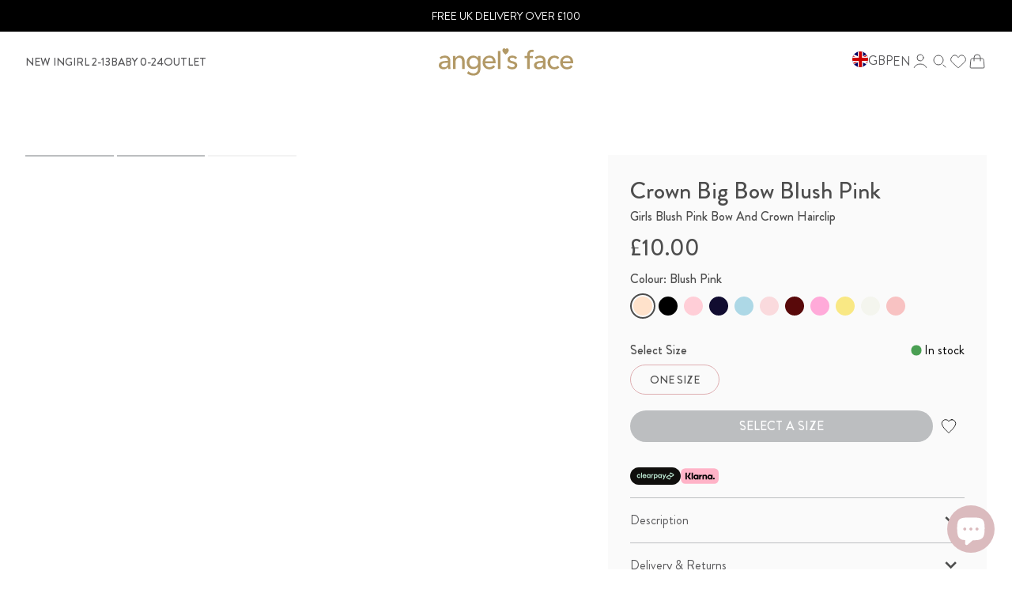

--- FILE ---
content_type: text/html; charset=utf-8
request_url: https://angels-face.co.uk/products/crown-blush-pink-hair-bow
body_size: 64622
content:
<!doctype html>
<!--[if IE 9]> <html class="ie9 no-js" lang="en"> <![endif]-->
<!-- [if (gt IE 9)|!(IE)]><! -->
<html class="no-js" lang="en">
  <!-- <![endif] -->

  <head>
    
    <link rel="preconnect" href="https://fonts.googleapis.com">
    <link rel="preconnect" href="https://fonts.gstatic.com" crossorigin>

    <meta charset="utf-8">
    <meta http-equiv="X-UA-Compatible" content="IE=edge,chrome=1">
    <meta name="viewport" content="width=device-width, initial-scale=1, maximum-scale=1">
    <meta name="theme-color" content="">
    <link rel="canonical" href="https://angels-face.co.uk/products/crown-blush-pink-hair-bow">

    <style data-shopify>
  @font-face {
      font-family: 'Brandon Grotesque';
      src: url(//angels-face.co.uk/cdn/shop/t/252/assets/BrandonGrotesque-Thin.woff2?v=132570644652517053171732623607) format('woff2');
      font-weight: 100;
      font-style: normal;
  }

  @font-face {
      font-family: 'Brandon Grotesque Medium';
      src: url(//angels-face.co.uk/cdn/shop/t/252/assets/BrandonGrotesque-Medium.woff2?v=133526094567877009601732623611) format('woff2');
      font-weight: 500;
      font-style: normal;
  }

  @font-face {
      font-family: 'Brandon Grotesque';
      src: url(//angels-face.co.uk/cdn/shop/t/252/assets/BrandonGrotesque-BoldItalic.woff2?v=96061417587964204611732623610) format('woff2');
      font-weight: bold;
      font-style: italic;
  }

  @font-face {
      font-family: 'Brandon Grotesque';
      src: url(//angels-face.co.uk/cdn/shop/t/252/assets/BrandonGrotesque-BlackItalic.woff2?v=124177268936954404981732623609) format('woff2');
      font-weight: 900;
      font-style: italic;
  }

  @font-face {
      font-family: 'Brandon Grotesque';
      src: url(//angels-face.co.uk/cdn/shop/t/252/assets/BrandonGrotesque-Regular.woff2?v=145939513769771818301732623609) format('woff2');
      font-weight: normal;
      font-style: normal;
  }

  @font-face {
      font-family: 'Brandon Grotesque';
      src: url(//angels-face.co.uk/cdn/shop/t/252/assets/BrandonGrotesque-RegularItalic.woff2?v=164412610445835232831732623609) format('woff2');
      font-weight: normal;
      font-style: italic;
  }

  @font-face {
      font-family: 'Brandon Grotesque Bold';
      src: url(//angels-face.co.uk/cdn/shop/t/252/assets/BrandonGrotesque-Bold.woff2?v=40742632356005947471732623606) format('woff2');
      font-weight: bold;
      font-style: normal;
  }

  @font-face {
      font-family: 'Brandon Grotesque';
      src: url(//angels-face.co.uk/cdn/shop/t/252/assets/BrandonGrotesque-MediumItalic.woff2?v=171820818826103126081732623610) format('woff2');
      font-weight: 500;
      font-style: italic;
  }

  @font-face {
      font-family: 'Brandon Grotesque';
      src: url(//angels-face.co.uk/cdn/shop/t/252/assets/BrandonGrotesque-ThinItalic.woff2?v=162467717183171679141732623611) format('woff2');
      font-weight: 100;
      font-style: italic;
  }

  @font-face {
      font-family: 'Brandon Grotesque';
      src: url(//angels-face.co.uk/cdn/shop/t/252/assets/BrandonGrotesque-LightItalic.woff2?v=157218714804283672601732623609) format('woff2');
      font-weight: 300;
      font-style: italic;
  }

  @font-face {
      font-family: 'Brandon Grotesque';
      src: url(//angels-face.co.uk/cdn/shop/t/252/assets/BrandonGrotesque-Light.woff2?v=59680814902238314061732623611) format('woff2');
      font-weight: 300;
      font-style: normal;
  }

  @font-face {
      font-family: 'Brandon Grotesque';
      src: url(//angels-face.co.uk/cdn/shop/t/252/assets/BrandonGrotesque-Black.woff2?v=128504487439120977571732623609) format('woff2');
      font-weight: 900;
      font-style: normal;
  }

  @font-face {
      font-family: 'Prince Charming';
      src: url(//angels-face.co.uk/cdn/shop/t/252/assets/Prince_Charming.woff2?v=171939727052470410251732623611) format('woff2');
      font-weight: 900;
      font-style: normal;
  }

  @font-face {
      font-family: 'Gabriela Black';
      src: url(//angels-face.co.uk/cdn/shop/t/252/assets/Gabriela_Black.otf?v=52707455462691189131732623609) format('otf'),
          url(//angels-face.co.uk/cdn/shop/t/252/assets/Gabriela_Black.woff?v=56523258882960637271732623612) format('woff'),
          url(//angels-face.co.uk/cdn/shop/t/252/assets/Gabriela_Black.woff2?v=129266172428799824651732623609) format('woff2');
      font-weight: 900;
      font-style: normal;
  }

  @font-face {
      font-family: 'Gabriela Regular';
      src: url(//angels-face.co.uk/cdn/shop/t/252/assets/Gabriela_Regular.otf?v=164944773223589880811732623611) format('otf'),
          url(//angels-face.co.uk/cdn/shop/t/252/assets/Gabriela_Regular.woff?v=14428566898272124131732623610) format('woff'),
          url(//angels-face.co.uk/cdn/shop/t/252/assets/Gabriela_Regular.woff2?v=138347594426240714361732623607) format('woff2');
      font-weight: 420;
      font-style: normal;
  }

  @font-face {
      font-family: 'Gabriela Light';
      src: url(//angels-face.co.uk/cdn/shop/t/252/assets/Gabriela_Light.otf?v=111165193958312279371732623607) format('otf'),
          url(//angels-face.co.uk/cdn/shop/t/252/assets/Gabriela_Light.woff?v=183316562402955290541732623608) format('woff'),
          url(//angels-face.co.uk/cdn/shop/t/252/assets/Gabriela_Light.woff2?v=12481629795522523701732623608) format('woff2');
      font-weight: 300;
      font-style: normal;
  }

  @font-face {
      font-family: 'Gabriela Semi Bold';
      src: url(//angels-face.co.uk/cdn/shop/t/252/assets/Gabriela_SemiBold.otf?v=96512916904027104421732623609) format('otf'),
          url(//angels-face.co.uk/cdn/shop/t/252/assets/Gabriela_SemiBold.woff?v=167445986217732259201732623607) format('woff'),
          url(//angels-face.co.uk/cdn/shop/t/252/assets/Gabriela_SemiBold.woff2?v=105349959583017380571732623612) format('woff2');
      font-weight: 600;
      font-style: normal;
  }

  @font-face {
      font-family: 'Gabriela bold';
      src: url(//angels-face.co.uk/cdn/shop/t/252/assets/Gabriela_Bold.otf?v=67968523885537469441732623612) format('otf'),
          url(//angels-face.co.uk/cdn/shop/t/252/assets/Gabriela_Bold.woff?v=173147688508219001111732623610) format('woff'),
          url(//angels-face.co.uk/cdn/shop/t/252/assets/Gabriela_Bold.woff2?v=20028781892427831771732623608) format('woff2');
      font-weight: 700;
      font-style: normal;
  }

  @font-face {
      font-family: 'The Seasons';
      src: url(//angels-face.co.uk/cdn/shop/t/252/assets/TheSeasons-Lt.woff2?v=166349289481050646021733409354) format("woff2"),
           url(//angels-face.co.uk/cdn/shop/t/252/assets/TheSeasons-Lt.woff?v=480830202881636481733409352) format("woff");
      font-weight: 300;
      font-style: normal;
  }

  @font-face {
      font-family: 'The Seasons';
      src: url(//angels-face.co.uk/cdn/shop/t/252/assets/TheSeasons-LtIt.woff2?v=11547335459827139391733409356) format("woff2"),
           url(//angels-face.co.uk/cdn/shop/t/252/assets/TheSeasons-LtIt.woff?v=132398677223801140891733409355) format("woff");
      font-weight: 300;
      font-style: italic;
  }

  @font-face {
      font-family: 'The Seasons';
      src: url(//angels-face.co.uk/cdn/shop/t/252/assets/TheSeasons-Reg.woff2?v=134140033082557856071733494500) format("woff2"),
           url(//angels-face.co.uk/cdn/shop/t/252/assets/TheSeasons-Reg.woff?v=25423696135970556731733494491) format("woff");
      font-weight: 400;
      font-style: normal;
  }

  @font-face {
      font-family: 'The Seasons';
      src: url(//angels-face.co.uk/cdn/shop/t/252/assets/TheSeasons-It.woff2?v=178466220982719946891733409351) format("woff2"),
           url(//angels-face.co.uk/cdn/shop/t/252/assets/TheSeasons-It.woff?v=101852500904982826211733409350) format("woff");
      font-weight: 400;
      font-style: italic;
  }

  @font-face {
      font-family: 'The Seasons';
      src: url(//angels-face.co.uk/cdn/shop/t/252/assets/TheSeasons-Bd.woff2?v=14624558418414818701733409347) format("woff2"),
           url(//angels-face.co.uk/cdn/shop/t/252/assets/TheSeasons-Bd.woff?v=178721544029172602581733409346) format("woff");
      font-weight: 700;
      font-style: normal;
  }

  @font-face {
      font-family: 'The Seasons';
      src: url(//angels-face.co.uk/cdn/shop/t/252/assets/TheSeasons-BdIt.woff2?v=9686938032219223501733409349) format("woff2"),
           url(//angels-face.co.uk/cdn/shop/t/252/assets/TheSeasons-BdIt.woff?v=57438739998985600831733409348) format("woff");
      font-weight: 700;
      font-style: italic;
  }
</style>

<link rel="shortcut icon" href="//angels-face.co.uk/cdn/shop/files/AF-Pink-Watermark.png?crop=center&height=32&v=1625777225&width=32" type="image/png"><title>Crown Big Bow Blush Pink
&ndash; Angel&#39;s Face</title>

    <meta name="description" content="Our fabulous sparkle crown bow hairclip is available in an array of colours, the perfect finishing touch to any outfit. The iconic bow features a sparkling gold crystal crown, fit for a princess• 100% Polyester• Spot clean only• Large bow with gold crystal crown• Crocodile clip at the back of bow">


    
<!-- /snippets/social-meta-tags.liquid -->

<!-- Google tag (gtag.js) -->
<script async src="https://www.googletagmanager.com/gtag/js?id=G-JC1Z8RVKT2"></script>
<script>
  window.dataLayer = window.dataLayer || [];
  function gtag() {
    dataLayer.push(arguments);
  }
  gtag('js', new Date());

  gtag('config', 'G-JC1Z8RVKT2');
</script>




<meta property="og:site_name" content="Angel&#39;s Face">
<meta property="og:url" content="https://angels-face.co.uk/products/crown-blush-pink-hair-bow">
<meta property="og:title" content="Crown Big Bow Blush Pink">
<meta property="og:type" content="product">
<meta property="og:description" content="Our fabulous sparkle crown bow hairclip is available in an array of colours, the perfect finishing touch to any outfit. The iconic bow features a sparkling gold crystal crown, fit for a princess• 100% Polyester• Spot clean only• Large bow with gold crystal crown• Crocodile clip at the back of bow">

  <meta property="og:price:amount" content="10.00">
  <meta property="og:price:currency" content="GBP">

<meta property="og:image" content="http://angels-face.co.uk/cdn/shop/products/Crown-Big-Bow-Blush-Pink-Flat-Front_1200x1200.jpg?v=1629310796"><meta property="og:image" content="http://angels-face.co.uk/cdn/shop/products/Crown-Big-Bow-Blush-Pink-Flat-Card_1200x1200.jpg?v=1707490701"><meta property="og:image" content="http://angels-face.co.uk/cdn/shop/products/Crown-Big-Bow-Blush-Pink-Flat-BAck_1200x1200.jpg?v=1707490701">
<meta property="og:image:secure_url" content="https://angels-face.co.uk/cdn/shop/products/Crown-Big-Bow-Blush-Pink-Flat-Front_1200x1200.jpg?v=1629310796"><meta property="og:image:secure_url" content="https://angels-face.co.uk/cdn/shop/products/Crown-Big-Bow-Blush-Pink-Flat-Card_1200x1200.jpg?v=1707490701"><meta property="og:image:secure_url" content="https://angels-face.co.uk/cdn/shop/products/Crown-Big-Bow-Blush-Pink-Flat-BAck_1200x1200.jpg?v=1707490701">


<meta name="twitter:card" content="summary_large_image">
<meta name="twitter:title" content="Crown Big Bow Blush Pink">
<meta name="twitter:description" content="Our fabulous sparkle crown bow hairclip is available in an array of colours, the perfect finishing touch to any outfit. The iconic bow features a sparkling gold crystal crown, fit for a princess• 100% Polyester• Spot clean only• Large bow with gold crystal crown• Crocodile clip at the back of bow">

<link href="https://fonts.googleapis.com/css2?family=Lexend:wght@100..900&family=Open+Sans:ital,wght@0,300..800;1,300..800&display=swap" rel="stylesheet">
    

    
<script type="application/ld+json">
        {
            "@context": "https://schema.org/",
            "@type": "Product",
            "name": "Crown Big Bow Blush Pink",
            "image": ["//angels-face.co.uk/cdn/shop/products/Crown-Big-Bow-Blush-Pink-Flat-Front.jpg?v=1629310796","//angels-face.co.uk/cdn/shop/products/Crown-Big-Bow-Blush-Pink-Flat-Card.jpg?v=1707490701","//angels-face.co.uk/cdn/shop/products/Crown-Big-Bow-Blush-Pink-Flat-BAck.jpg?v=1707490701"],
            "description": "\u0026lt;p\u0026gt;Our fabulous sparkle crown bow hairclip is available in an array of colours, the perfect finishing touch to any outfit. The iconic bow features a sparkling gold crystal crown, fit for a princess\u0026lt;\/p\u0026gt;\u0026lt;p\u0026gt;• 100% Polyester\u0026lt;\/p\u0026gt;\u0026lt;p\u0026gt;• Spot clean only\u0026lt;\/p\u0026gt;\u0026lt;p\u0026gt;• Large bow with gold crystal crown\u0026lt;\/p\u0026gt;\u0026lt;p\u0026gt;• Crocodile clip at the back of bow\u0026lt;\/p\u0026gt;",
            "sku":"6854328320161",
            "mpn":"6854328320161",
            "brand":{
                "@type":"Thing",
                "name":"Angel&#39;s Face"
            },
            "offers":{
                "@type":"Offer",
                "url":"/products/crown-blush-pink-hair-bow",
                "priceCurrency":"GBP",
                "price":"10",
                "itemCondition":"https://schema.org/UsedCondition",
                "availability":"https://schema.org/InStock",
                "seller":{
                    "@type":"Organization",
                    "name":"Angel&#39;s Face"
                }
            }
        }
      </script>
    <script src="https://ajax.googleapis.com/ajax/libs/jquery/3.4.1/jquery.min.js" type="text/javascript"></script>

    <script>
  const boostSDAssetFileURL = "\/\/angels-face.co.uk\/cdn\/shop\/t\/252\/assets\/boost_sd_assets_file_url.gif?68163";
  window.boostSDAssetFileURL = boostSDAssetFileURL;

  if (window.boostSDAppConfig) {
    window.boostSDAppConfig.generalSettings.custom_js_asset_url = "//angels-face.co.uk/cdn/shop/t/252/assets/boost-sd-custom.js?v=160962118398746674481732623607";
    window.boostSDAppConfig.generalSettings.custom_css_asset_url = "//angels-face.co.uk/cdn/shop/t/252/assets/boost-sd-custom.css?v=72809539502277619291732623613";
  }

  
</script>

    <script>window.performance && window.performance.mark && window.performance.mark('shopify.content_for_header.start');</script><meta name="google-site-verification" content="yRIJNatfwNUeZUV9DczPQl7G6Q8j_FK0z4zosRgT2xY">
<meta id="shopify-digital-wallet" name="shopify-digital-wallet" content="/55393091745/digital_wallets/dialog">
<meta name="shopify-checkout-api-token" content="bfa82c85a227f15125980aa584aea313">
<meta id="in-context-paypal-metadata" data-shop-id="55393091745" data-venmo-supported="false" data-environment="production" data-locale="en_US" data-paypal-v4="true" data-currency="GBP">
<link rel="alternate" type="application/json+oembed" href="https://angels-face.co.uk/products/crown-blush-pink-hair-bow.oembed">
<script async="async" src="/checkouts/internal/preloads.js?locale=en-GB"></script>
<link rel="preconnect" href="https://shop.app" crossorigin="anonymous">
<script async="async" src="https://shop.app/checkouts/internal/preloads.js?locale=en-GB&shop_id=55393091745" crossorigin="anonymous"></script>
<script id="apple-pay-shop-capabilities" type="application/json">{"shopId":55393091745,"countryCode":"GB","currencyCode":"GBP","merchantCapabilities":["supports3DS"],"merchantId":"gid:\/\/shopify\/Shop\/55393091745","merchantName":"Angel's Face","requiredBillingContactFields":["postalAddress","email","phone"],"requiredShippingContactFields":["postalAddress","email","phone"],"shippingType":"shipping","supportedNetworks":["visa","maestro","masterCard","amex","discover","elo"],"total":{"type":"pending","label":"Angel's Face","amount":"1.00"},"shopifyPaymentsEnabled":true,"supportsSubscriptions":true}</script>
<script id="shopify-features" type="application/json">{"accessToken":"bfa82c85a227f15125980aa584aea313","betas":["rich-media-storefront-analytics"],"domain":"angels-face.co.uk","predictiveSearch":true,"shopId":55393091745,"locale":"en"}</script>
<script>var Shopify = Shopify || {};
Shopify.shop = "angels-face-clothing.myshopify.com";
Shopify.locale = "en";
Shopify.currency = {"active":"GBP","rate":"1.0"};
Shopify.country = "GB";
Shopify.theme = {"name":"angels-face-new\/all-branches-merged","id":176553132412,"schema_name":null,"schema_version":null,"theme_store_id":null,"role":"main"};
Shopify.theme.handle = "null";
Shopify.theme.style = {"id":null,"handle":null};
Shopify.cdnHost = "angels-face.co.uk/cdn";
Shopify.routes = Shopify.routes || {};
Shopify.routes.root = "/";</script>
<script type="module">!function(o){(o.Shopify=o.Shopify||{}).modules=!0}(window);</script>
<script>!function(o){function n(){var o=[];function n(){o.push(Array.prototype.slice.apply(arguments))}return n.q=o,n}var t=o.Shopify=o.Shopify||{};t.loadFeatures=n(),t.autoloadFeatures=n()}(window);</script>
<script>
  window.ShopifyPay = window.ShopifyPay || {};
  window.ShopifyPay.apiHost = "shop.app\/pay";
  window.ShopifyPay.redirectState = null;
</script>
<script id="shop-js-analytics" type="application/json">{"pageType":"product"}</script>
<script defer="defer" async type="module" src="//angels-face.co.uk/cdn/shopifycloud/shop-js/modules/v2/client.init-shop-cart-sync_COMZFrEa.en.esm.js"></script>
<script defer="defer" async type="module" src="//angels-face.co.uk/cdn/shopifycloud/shop-js/modules/v2/chunk.common_CdXrxk3f.esm.js"></script>
<script type="module">
  await import("//angels-face.co.uk/cdn/shopifycloud/shop-js/modules/v2/client.init-shop-cart-sync_COMZFrEa.en.esm.js");
await import("//angels-face.co.uk/cdn/shopifycloud/shop-js/modules/v2/chunk.common_CdXrxk3f.esm.js");

  window.Shopify.SignInWithShop?.initShopCartSync?.({"fedCMEnabled":true,"windoidEnabled":true});

</script>
<script>
  window.Shopify = window.Shopify || {};
  if (!window.Shopify.featureAssets) window.Shopify.featureAssets = {};
  window.Shopify.featureAssets['shop-js'] = {"shop-cart-sync":["modules/v2/client.shop-cart-sync_CRSPkpKa.en.esm.js","modules/v2/chunk.common_CdXrxk3f.esm.js"],"init-fed-cm":["modules/v2/client.init-fed-cm_DO1JVZ96.en.esm.js","modules/v2/chunk.common_CdXrxk3f.esm.js"],"init-windoid":["modules/v2/client.init-windoid_hXardXh0.en.esm.js","modules/v2/chunk.common_CdXrxk3f.esm.js"],"init-shop-email-lookup-coordinator":["modules/v2/client.init-shop-email-lookup-coordinator_jpxQlUsx.en.esm.js","modules/v2/chunk.common_CdXrxk3f.esm.js"],"shop-toast-manager":["modules/v2/client.shop-toast-manager_C-K0q6-t.en.esm.js","modules/v2/chunk.common_CdXrxk3f.esm.js"],"shop-button":["modules/v2/client.shop-button_B6dBoDg5.en.esm.js","modules/v2/chunk.common_CdXrxk3f.esm.js"],"shop-login-button":["modules/v2/client.shop-login-button_BHRMsoBb.en.esm.js","modules/v2/chunk.common_CdXrxk3f.esm.js","modules/v2/chunk.modal_C89cmTvN.esm.js"],"shop-cash-offers":["modules/v2/client.shop-cash-offers_p6Pw3nax.en.esm.js","modules/v2/chunk.common_CdXrxk3f.esm.js","modules/v2/chunk.modal_C89cmTvN.esm.js"],"avatar":["modules/v2/client.avatar_BTnouDA3.en.esm.js"],"init-shop-cart-sync":["modules/v2/client.init-shop-cart-sync_COMZFrEa.en.esm.js","modules/v2/chunk.common_CdXrxk3f.esm.js"],"init-shop-for-new-customer-accounts":["modules/v2/client.init-shop-for-new-customer-accounts_BNQiNx4m.en.esm.js","modules/v2/client.shop-login-button_BHRMsoBb.en.esm.js","modules/v2/chunk.common_CdXrxk3f.esm.js","modules/v2/chunk.modal_C89cmTvN.esm.js"],"pay-button":["modules/v2/client.pay-button_CRuQ9trT.en.esm.js","modules/v2/chunk.common_CdXrxk3f.esm.js"],"init-customer-accounts-sign-up":["modules/v2/client.init-customer-accounts-sign-up_Q1yheB3t.en.esm.js","modules/v2/client.shop-login-button_BHRMsoBb.en.esm.js","modules/v2/chunk.common_CdXrxk3f.esm.js","modules/v2/chunk.modal_C89cmTvN.esm.js"],"checkout-modal":["modules/v2/client.checkout-modal_DtXVhFgQ.en.esm.js","modules/v2/chunk.common_CdXrxk3f.esm.js","modules/v2/chunk.modal_C89cmTvN.esm.js"],"init-customer-accounts":["modules/v2/client.init-customer-accounts_B5rMd0lj.en.esm.js","modules/v2/client.shop-login-button_BHRMsoBb.en.esm.js","modules/v2/chunk.common_CdXrxk3f.esm.js","modules/v2/chunk.modal_C89cmTvN.esm.js"],"lead-capture":["modules/v2/client.lead-capture_CmGCXBh3.en.esm.js","modules/v2/chunk.common_CdXrxk3f.esm.js","modules/v2/chunk.modal_C89cmTvN.esm.js"],"shop-follow-button":["modules/v2/client.shop-follow-button_CV5C02lv.en.esm.js","modules/v2/chunk.common_CdXrxk3f.esm.js","modules/v2/chunk.modal_C89cmTvN.esm.js"],"shop-login":["modules/v2/client.shop-login_Bz_Zm_XZ.en.esm.js","modules/v2/chunk.common_CdXrxk3f.esm.js","modules/v2/chunk.modal_C89cmTvN.esm.js"],"payment-terms":["modules/v2/client.payment-terms_D7XnU2ez.en.esm.js","modules/v2/chunk.common_CdXrxk3f.esm.js","modules/v2/chunk.modal_C89cmTvN.esm.js"]};
</script>
<script>(function() {
  var isLoaded = false;
  function asyncLoad() {
    if (isLoaded) return;
    isLoaded = true;
    var urls = ["https:\/\/cdn-loyalty.yotpo.com\/loader\/Vd7bPkqDiWwpcfqPARVNsA.js?shop=angels-face-clothing.myshopify.com","https:\/\/d23dclunsivw3h.cloudfront.net\/redirect-app.js?shop=angels-face-clothing.myshopify.com","https:\/\/cdn.weglot.com\/weglot_script_tag.js?shop=angels-face-clothing.myshopify.com","https:\/\/static-us.afterpay.com\/shopify\/afterpay-attract\/afterpay-attract-widget.js?shop=angels-face-clothing.myshopify.com","https:\/\/crossborder-integration.global-e.com\/resources\/js\/app?shop=angels-face-clothing.myshopify.com","https:\/\/app.covet.pics\/covet-pics-widget-inject.js?shop=angels-face-clothing.myshopify.com","\/\/cdn.shopify.com\/proxy\/17b0cdc5a4ed24bd46444d3be89a8ba828d95759bd8bfaee413f476a883565e9\/web.global-e.com\/merchant\/storefrontattributes?merchantid=10001421\u0026shop=angels-face-clothing.myshopify.com\u0026sp-cache-control=cHVibGljLCBtYXgtYWdlPTkwMA","https:\/\/cdn-widgetsrepository.yotpo.com\/v1\/loader\/eROib4xnC9bQ0ATmEK1vkBiUj7CZNwKGAGOxxK8J?shop=angels-face-clothing.myshopify.com","https:\/\/wishlisthero-assets.revampco.com\/store-front\/bundle2.js?shop=angels-face-clothing.myshopify.com","https:\/\/s3.eu-west-1.amazonaws.com\/production-klarna-il-shopify-osm\/96a3edce0d4c0d28541f7d8d7ba98bb63081798a\/angels-face-clothing.myshopify.com-1738242018959.js?shop=angels-face-clothing.myshopify.com","https:\/\/size-guides.esc-apps-cdn.com\/1739200072-app.angels-face-clothing.myshopify.com.js?shop=angels-face-clothing.myshopify.com"];
    for (var i = 0; i < urls.length; i++) {
      var s = document.createElement('script');
      s.type = 'text/javascript';
      s.async = true;
      s.src = urls[i];
      var x = document.getElementsByTagName('script')[0];
      x.parentNode.insertBefore(s, x);
    }
  };
  if(window.attachEvent) {
    window.attachEvent('onload', asyncLoad);
  } else {
    window.addEventListener('load', asyncLoad, false);
  }
})();</script>
<script id="__st">var __st={"a":55393091745,"offset":0,"reqid":"06727ddf-4d17-4d5c-8be5-f37631b50175-1763237322","pageurl":"angels-face.co.uk\/products\/crown-blush-pink-hair-bow","u":"32e721a5142d","p":"product","rtyp":"product","rid":6854328320161};</script>
<script>window.ShopifyPaypalV4VisibilityTracking = true;</script>
<script id="captcha-bootstrap">!function(){'use strict';const t='contact',e='account',n='new_comment',o=[[t,t],['blogs',n],['comments',n],[t,'customer']],c=[[e,'customer_login'],[e,'guest_login'],[e,'recover_customer_password'],[e,'create_customer']],r=t=>t.map((([t,e])=>`form[action*='/${t}']:not([data-nocaptcha='true']) input[name='form_type'][value='${e}']`)).join(','),a=t=>()=>t?[...document.querySelectorAll(t)].map((t=>t.form)):[];function s(){const t=[...o],e=r(t);return a(e)}const i='password',u='form_key',d=['recaptcha-v3-token','g-recaptcha-response','h-captcha-response',i],f=()=>{try{return window.sessionStorage}catch{return}},m='__shopify_v',_=t=>t.elements[u];function p(t,e,n=!1){try{const o=window.sessionStorage,c=JSON.parse(o.getItem(e)),{data:r}=function(t){const{data:e,action:n}=t;return t[m]||n?{data:e,action:n}:{data:t,action:n}}(c);for(const[e,n]of Object.entries(r))t.elements[e]&&(t.elements[e].value=n);n&&o.removeItem(e)}catch(o){console.error('form repopulation failed',{error:o})}}const l='form_type',E='cptcha';function T(t){t.dataset[E]=!0}const w=window,h=w.document,L='Shopify',v='ce_forms',y='captcha';let A=!1;((t,e)=>{const n=(g='f06e6c50-85a8-45c8-87d0-21a2b65856fe',I='https://cdn.shopify.com/shopifycloud/storefront-forms-hcaptcha/ce_storefront_forms_captcha_hcaptcha.v1.5.2.iife.js',D={infoText:'Protected by hCaptcha',privacyText:'Privacy',termsText:'Terms'},(t,e,n)=>{const o=w[L][v],c=o.bindForm;if(c)return c(t,g,e,D).then(n);var r;o.q.push([[t,g,e,D],n]),r=I,A||(h.body.append(Object.assign(h.createElement('script'),{id:'captcha-provider',async:!0,src:r})),A=!0)});var g,I,D;w[L]=w[L]||{},w[L][v]=w[L][v]||{},w[L][v].q=[],w[L][y]=w[L][y]||{},w[L][y].protect=function(t,e){n(t,void 0,e),T(t)},Object.freeze(w[L][y]),function(t,e,n,w,h,L){const[v,y,A,g]=function(t,e,n){const i=e?o:[],u=t?c:[],d=[...i,...u],f=r(d),m=r(i),_=r(d.filter((([t,e])=>n.includes(e))));return[a(f),a(m),a(_),s()]}(w,h,L),I=t=>{const e=t.target;return e instanceof HTMLFormElement?e:e&&e.form},D=t=>v().includes(t);t.addEventListener('submit',(t=>{const e=I(t);if(!e)return;const n=D(e)&&!e.dataset.hcaptchaBound&&!e.dataset.recaptchaBound,o=_(e),c=g().includes(e)&&(!o||!o.value);(n||c)&&t.preventDefault(),c&&!n&&(function(t){try{if(!f())return;!function(t){const e=f();if(!e)return;const n=_(t);if(!n)return;const o=n.value;o&&e.removeItem(o)}(t);const e=Array.from(Array(32),(()=>Math.random().toString(36)[2])).join('');!function(t,e){_(t)||t.append(Object.assign(document.createElement('input'),{type:'hidden',name:u})),t.elements[u].value=e}(t,e),function(t,e){const n=f();if(!n)return;const o=[...t.querySelectorAll(`input[type='${i}']`)].map((({name:t})=>t)),c=[...d,...o],r={};for(const[a,s]of new FormData(t).entries())c.includes(a)||(r[a]=s);n.setItem(e,JSON.stringify({[m]:1,action:t.action,data:r}))}(t,e)}catch(e){console.error('failed to persist form',e)}}(e),e.submit())}));const S=(t,e)=>{t&&!t.dataset[E]&&(n(t,e.some((e=>e===t))),T(t))};for(const o of['focusin','change'])t.addEventListener(o,(t=>{const e=I(t);D(e)&&S(e,y())}));const B=e.get('form_key'),M=e.get(l),P=B&&M;t.addEventListener('DOMContentLoaded',(()=>{const t=y();if(P)for(const e of t)e.elements[l].value===M&&p(e,B);[...new Set([...A(),...v().filter((t=>'true'===t.dataset.shopifyCaptcha))])].forEach((e=>S(e,t)))}))}(h,new URLSearchParams(w.location.search),n,t,e,['guest_login'])})(!0,!0)}();</script>
<script integrity="sha256-52AcMU7V7pcBOXWImdc/TAGTFKeNjmkeM1Pvks/DTgc=" data-source-attribution="shopify.loadfeatures" defer="defer" src="//angels-face.co.uk/cdn/shopifycloud/storefront/assets/storefront/load_feature-81c60534.js" crossorigin="anonymous"></script>
<script crossorigin="anonymous" defer="defer" src="//angels-face.co.uk/cdn/shopifycloud/storefront/assets/shopify_pay/storefront-65b4c6d7.js?v=20250812"></script>
<script data-source-attribution="shopify.dynamic_checkout.dynamic.init">var Shopify=Shopify||{};Shopify.PaymentButton=Shopify.PaymentButton||{isStorefrontPortableWallets:!0,init:function(){window.Shopify.PaymentButton.init=function(){};var t=document.createElement("script");t.src="https://angels-face.co.uk/cdn/shopifycloud/portable-wallets/latest/portable-wallets.en.js",t.type="module",document.head.appendChild(t)}};
</script>
<script data-source-attribution="shopify.dynamic_checkout.buyer_consent">
  function portableWalletsHideBuyerConsent(e){var t=document.getElementById("shopify-buyer-consent"),n=document.getElementById("shopify-subscription-policy-button");t&&n&&(t.classList.add("hidden"),t.setAttribute("aria-hidden","true"),n.removeEventListener("click",e))}function portableWalletsShowBuyerConsent(e){var t=document.getElementById("shopify-buyer-consent"),n=document.getElementById("shopify-subscription-policy-button");t&&n&&(t.classList.remove("hidden"),t.removeAttribute("aria-hidden"),n.addEventListener("click",e))}window.Shopify?.PaymentButton&&(window.Shopify.PaymentButton.hideBuyerConsent=portableWalletsHideBuyerConsent,window.Shopify.PaymentButton.showBuyerConsent=portableWalletsShowBuyerConsent);
</script>
<script data-source-attribution="shopify.dynamic_checkout.cart.bootstrap">document.addEventListener("DOMContentLoaded",(function(){function t(){return document.querySelector("shopify-accelerated-checkout-cart, shopify-accelerated-checkout")}if(t())Shopify.PaymentButton.init();else{new MutationObserver((function(e,n){t()&&(Shopify.PaymentButton.init(),n.disconnect())})).observe(document.body,{childList:!0,subtree:!0})}}));
</script>
<script id='scb4127' type='text/javascript' async='' src='https://angels-face.co.uk/cdn/shopifycloud/privacy-banner/storefront-banner.js'></script><link id="shopify-accelerated-checkout-styles" rel="stylesheet" media="screen" href="https://angels-face.co.uk/cdn/shopifycloud/portable-wallets/latest/accelerated-checkout-backwards-compat.css" crossorigin="anonymous">
<style id="shopify-accelerated-checkout-cart">
        #shopify-buyer-consent {
  margin-top: 1em;
  display: inline-block;
  width: 100%;
}

#shopify-buyer-consent.hidden {
  display: none;
}

#shopify-subscription-policy-button {
  background: none;
  border: none;
  padding: 0;
  text-decoration: underline;
  font-size: inherit;
  cursor: pointer;
}

#shopify-subscription-policy-button::before {
  box-shadow: none;
}

      </style>

<script>window.performance && window.performance.mark && window.performance.mark('shopify.content_for_header.end');</script>

    



  <link href="//angels-face.co.uk/cdn/shop/t/252/assets/site-053d6acf.css" rel="stylesheet" type="text/css" media="all" />





  <link href="//angels-face.co.uk/cdn/shop/t/252/assets/theme-7eb08b62.css" rel="stylesheet" type="text/css" media="all" />



    



    <link rel="alternate" hreflang="en" href="https://angels-face.co.uk/products/crown-blush-pink-hair-bow">

<link rel="alternate" hreflang="ar" href="https://ar.angels-face.co.uk/products/crown-blush-pink-hair-bow">
<link rel="alternate" hreflang="it" href="https://it.angels-face.co.uk/products/crown-blush-pink-hair-bow">
<link rel="alternate" hreflang="de" href="https://de.angels-face.co.uk/products/crown-blush-pink-hair-bow">
<link rel="alternate" hreflang="fr" href="https://fr.angels-face.co.uk/products/crown-blush-pink-hair-bow">
<link rel="alternate" hreflang="es" href="https://es.angels-face.co.uk/products/crown-blush-pink-hair-bow">
<link rel="alternate" hreflang="nl" href="https://nl.angels-face.co.uk/products/crown-blush-pink-hair-bow">

    <!-- Start Weglot Script -->
<script src="https://cdn.weglot.com/weglot.min.js"></script>
<script id="has-script-tags">
  Weglot.initialize({ api_key: 'wg_092c51bd99b031b39d16ee2185be7a8a5' });
</script>
<!-- End Weglot Script -->

    <link rel="stylesheet" type="text/css" href="https://crossborder-integration.global-e.com/resources/css/10001421/GB">
<script>
  GLBE_PARAMS = {
      appUrl: "https://crossborder-integration.global-e.com/",
      pixelUrl: "https://utils.global-e.com",
      pixelEnabled: true,
      geAppUrl: "https://web.global-e.com/",
      env: "Production",
      geCDNUrl: "https://webservices.global-e.com/",
      apiUrl: "https://api.global-e.com/",
      emi: "s5sqn",
      mid: "10001421",
      hiddenElements: ".ge-hide,.afterpay-paragraph,form[action='https://payments.amazon.com/checkout/signin']",
      countryCode: "GB",
      countryName: "United Kingdom",
      currencyCode: "GBP",
      currencyName: "British Pound",
      locale: "en",
      operatedCountries: ["AD","AE","AF","AG","AI","AL","AM","AO","AR","AT","AU","AW","AZ","BA","BB","BD","BE","BF","BG","BH","BI","BJ","BL","BM","BN","BO","BR","BS","BT","BW","BZ","CA","CD","CG","CH","CI","CK","CL","CM","CN","CO","CR","CV","CW","CY","CZ","DE","DJ","DK","DM","DO","DZ","EC","EE","EG","ES","ET","FI","FJ","FK","FO","FR","GA","GD","GE","GF","GG","GH","GI","GL","GM","GN","GP","GQ","GR","GT","GW","GY","HK","HN","HR","HT","HU","ID","IE","IL","IN","IS","IT","JE","JM","JO","JP","KE","KG","KH","KI","KM","KN","KR","KW","KY","KZ","LA","LB","LC","LI","LK","LR","LS","LT","LU","LV","MA","MC","MD","ME","MF","MG","MK","ML","MM","MN","MO","MQ","MR","MS","MT","MU","MV","MW","MX","MY","MZ","NA","NC","NE","NG","NI","NL","NO","NP","NR","NU","NZ","OM","PA","PE","PF","PG","PH","PK","PL","PT","PY","QA","RE","RO","RS","RW","SA","SB","SC","SE","SG","SH","SI","SK","SL","SM","SO","SR","ST","SV","SX","SZ","TC","TD","TG","TH","TL","TM","TN","TO","TR","TT","TV","TW","TZ","UG","US","UY","UZ","VA","VC","VE","VG","VN","VU","WF","WS","YT","ZA","ZM","ZW"],
      allowedCountries: [{ code: 'AF', name: 'Afghanistan' }, { code: 'AL', name: 'Albania' }, { code: 'DZ', name: 'Algeria' }, { code: 'AD', name: 'Andorra' }, { code: 'AO', name: 'Angola' }, { code: 'AI', name: 'Anguilla' }, { code: 'AG', name: 'Antigua &amp; Barbuda' }, { code: 'AR', name: 'Argentina' }, { code: 'AM', name: 'Armenia' }, { code: 'AW', name: 'Aruba' }, { code: 'AU', name: 'Australia' }, { code: 'AT', name: 'Austria' }, { code: 'AZ', name: 'Azerbaijan' }, { code: 'BS', name: 'Bahamas' }, { code: 'BH', name: 'Bahrain' }, { code: 'BD', name: 'Bangladesh' }, { code: 'BB', name: 'Barbados' }, { code: 'BE', name: 'Belgium' }, { code: 'BZ', name: 'Belize' }, { code: 'BJ', name: 'Benin' }, { code: 'BM', name: 'Bermuda' }, { code: 'BT', name: 'Bhutan' }, { code: 'BO', name: 'Bolivia' }, { code: 'BA', name: 'Bosnia &amp; Herzegovina' }, { code: 'BW', name: 'Botswana' }, { code: 'BR', name: 'Brazil' }, { code: 'VG', name: 'British Virgin Islands' }, { code: 'BN', name: 'Brunei' }, { code: 'BG', name: 'Bulgaria' }, { code: 'BF', name: 'Burkina Faso' }, { code: 'BI', name: 'Burundi' }, { code: 'KH', name: 'Cambodia' }, { code: 'CM', name: 'Cameroon' }, { code: 'CA', name: 'Canada' }, { code: 'CV', name: 'Cape Verde' }, { code: 'KY', name: 'Cayman Islands' }, { code: 'TD', name: 'Chad' }, { code: 'CL', name: 'Chile' }, { code: 'CN', name: 'China' }, { code: 'CO', name: 'Colombia' }, { code: 'KM', name: 'Comoros' }, { code: 'CG', name: 'Congo - Brazzaville' }, { code: 'CD', name: 'Congo - Kinshasa' }, { code: 'CK', name: 'Cook Islands' }, { code: 'CR', name: 'Costa Rica' }, { code: 'CI', name: 'Côte d’Ivoire' }, { code: 'HR', name: 'Croatia' }, { code: 'CW', name: 'Curaçao' }, { code: 'CY', name: 'Cyprus' }, { code: 'CZ', name: 'Czechia' }, { code: 'DK', name: 'Denmark' }, { code: 'DJ', name: 'Djibouti' }, { code: 'DM', name: 'Dominica' }, { code: 'DO', name: 'Dominican Republic' }, { code: 'EC', name: 'Ecuador' }, { code: 'EG', name: 'Egypt' }, { code: 'SV', name: 'El Salvador' }, { code: 'GQ', name: 'Equatorial Guinea' }, { code: 'EE', name: 'Estonia' }, { code: 'SZ', name: 'Eswatini' }, { code: 'ET', name: 'Ethiopia' }, { code: 'FK', name: 'Falkland Islands' }, { code: 'FO', name: 'Faroe Islands' }, { code: 'FJ', name: 'Fiji' }, { code: 'FI', name: 'Finland' }, { code: 'FR', name: 'France' }, { code: 'GF', name: 'French Guiana' }, { code: 'PF', name: 'French Polynesia' }, { code: 'GA', name: 'Gabon' }, { code: 'GM', name: 'Gambia' }, { code: 'GE', name: 'Georgia' }, { code: 'DE', name: 'Germany' }, { code: 'GH', name: 'Ghana' }, { code: 'GI', name: 'Gibraltar' }, { code: 'GR', name: 'Greece' }, { code: 'GL', name: 'Greenland' }, { code: 'GD', name: 'Grenada' }, { code: 'GP', name: 'Guadeloupe' }, { code: 'GT', name: 'Guatemala' }, { code: 'GG', name: 'Guernsey' }, { code: 'GN', name: 'Guinea' }, { code: 'GW', name: 'Guinea-Bissau' }, { code: 'GY', name: 'Guyana' }, { code: 'HT', name: 'Haiti' }, { code: 'HN', name: 'Honduras' }, { code: 'HK', name: 'Hong Kong SAR' }, { code: 'HU', name: 'Hungary' }, { code: 'IS', name: 'Iceland' }, { code: 'IN', name: 'India' }, { code: 'ID', name: 'Indonesia' }, { code: 'IE', name: 'Ireland' }, { code: 'IL', name: 'Israel' }, { code: 'IT', name: 'Italy' }, { code: 'JM', name: 'Jamaica' }, { code: 'JP', name: 'Japan' }, { code: 'JE', name: 'Jersey' }, { code: 'JO', name: 'Jordan' }, { code: 'KZ', name: 'Kazakhstan' }, { code: 'KE', name: 'Kenya' }, { code: 'KI', name: 'Kiribati' }, { code: 'KW', name: 'Kuwait' }, { code: 'KG', name: 'Kyrgyzstan' }, { code: 'LA', name: 'Laos' }, { code: 'LV', name: 'Latvia' }, { code: 'LB', name: 'Lebanon' }, { code: 'LS', name: 'Lesotho' }, { code: 'LR', name: 'Liberia' }, { code: 'LI', name: 'Liechtenstein' }, { code: 'LT', name: 'Lithuania' }, { code: 'LU', name: 'Luxembourg' }, { code: 'MO', name: 'Macao SAR' }, { code: 'MG', name: 'Madagascar' }, { code: 'MW', name: 'Malawi' }, { code: 'MY', name: 'Malaysia' }, { code: 'MV', name: 'Maldives' }, { code: 'ML', name: 'Mali' }, { code: 'MT', name: 'Malta' }, { code: 'MQ', name: 'Martinique' }, { code: 'MR', name: 'Mauritania' }, { code: 'MU', name: 'Mauritius' }, { code: 'YT', name: 'Mayotte' }, { code: 'MX', name: 'Mexico' }, { code: 'MD', name: 'Moldova' }, { code: 'MC', name: 'Monaco' }, { code: 'MN', name: 'Mongolia' }, { code: 'ME', name: 'Montenegro' }, { code: 'MS', name: 'Montserrat' }, { code: 'MA', name: 'Morocco' }, { code: 'MZ', name: 'Mozambique' }, { code: 'MM', name: 'Myanmar (Burma)' }, { code: 'NA', name: 'Namibia' }, { code: 'NR', name: 'Nauru' }, { code: 'NP', name: 'Nepal' }, { code: 'NL', name: 'Netherlands' }, { code: 'NC', name: 'New Caledonia' }, { code: 'NZ', name: 'New Zealand' }, { code: 'NI', name: 'Nicaragua' }, { code: 'NE', name: 'Niger' }, { code: 'NG', name: 'Nigeria' }, { code: 'NU', name: 'Niue' }, { code: 'MK', name: 'North Macedonia' }, { code: 'NO', name: 'Norway' }, { code: 'OM', name: 'Oman' }, { code: 'PK', name: 'Pakistan' }, { code: 'PA', name: 'Panama' }, { code: 'PG', name: 'Papua New Guinea' }, { code: 'PY', name: 'Paraguay' }, { code: 'PE', name: 'Peru' }, { code: 'PH', name: 'Philippines' }, { code: 'PL', name: 'Poland' }, { code: 'PT', name: 'Portugal' }, { code: 'QA', name: 'Qatar' }, { code: 'RE', name: 'Réunion' }, { code: 'RO', name: 'Romania' }, { code: 'RW', name: 'Rwanda' }, { code: 'WS', name: 'Samoa' }, { code: 'SM', name: 'San Marino' }, { code: 'ST', name: 'São Tomé &amp; Príncipe' }, { code: 'SA', name: 'Saudi Arabia' }, { code: 'SN', name: 'Senegal' }, { code: 'RS', name: 'Serbia' }, { code: 'SC', name: 'Seychelles' }, { code: 'SL', name: 'Sierra Leone' }, { code: 'SG', name: 'Singapore' }, { code: 'SX', name: 'Sint Maarten' }, { code: 'SK', name: 'Slovakia' }, { code: 'SI', name: 'Slovenia' }, { code: 'SB', name: 'Solomon Islands' }, { code: 'SO', name: 'Somalia' }, { code: 'ZA', name: 'South Africa' }, { code: 'KR', name: 'South Korea' }, { code: 'ES', name: 'Spain' }, { code: 'LK', name: 'Sri Lanka' }, { code: 'BL', name: 'St. Barthélemy' }, { code: 'SH', name: 'St. Helena' }, { code: 'KN', name: 'St. Kitts &amp; Nevis' }, { code: 'LC', name: 'St. Lucia' }, { code: 'MF', name: 'St. Martin' }, { code: 'VC', name: 'St. Vincent &amp; Grenadines' }, { code: 'SR', name: 'Suriname' }, { code: 'SE', name: 'Sweden' }, { code: 'CH', name: 'Switzerland' }, { code: 'TW', name: 'Taiwan' }, { code: 'TZ', name: 'Tanzania' }, { code: 'TH', name: 'Thailand' }, { code: 'TL', name: 'Timor-Leste' }, { code: 'TG', name: 'Togo' }, { code: 'TO', name: 'Tonga' }, { code: 'TT', name: 'Trinidad &amp; Tobago' }, { code: 'TN', name: 'Tunisia' }, { code: 'TM', name: 'Turkmenistan' }, { code: 'TC', name: 'Turks &amp; Caicos Islands' }, { code: 'TV', name: 'Tuvalu' }, { code: 'UG', name: 'Uganda' }, { code: 'AE', name: 'United Arab Emirates' }, { code: 'GB', name: 'United Kingdom' }, { code: 'US', name: 'United States' }, { code: 'UY', name: 'Uruguay' }, { code: 'UZ', name: 'Uzbekistan' }, { code: 'VU', name: 'Vanuatu' }, { code: 'VA', name: 'Vatican City' }, { code: 'VE', name: 'Venezuela' }, { code: 'VN', name: 'Vietnam' }, { code: 'WF', name: 'Wallis &amp; Futuna' }, { code: 'ZM', name: 'Zambia' }, { code: 'ZW', name: 'Zimbabwe' }, ]   };
</script>


    <script type="text/javascript">
      document.addEventListener('DOMContentLoaded', () => {
        const breakpoint = window.matchMedia('(min-width: 1024px)');
        const body = document.body || document.documentElement;

        const updateHeight = () => {
          const header = document.querySelector('sticky-header');
          setTimeout(() => {
            body.style.setProperty('--headerHeight', `${header.offsetHeight}px`);
          }, 200);
        };

        breakpoint.addListener(updateHeight);

        updateHeight();
      });
    </script>
  <!-- BEGIN app block: shopify://apps/yotpo-loyalty-rewards/blocks/loader-app-embed-block/2f9660df-5018-4e02-9868-ee1fb88d6ccd -->
    <script src="https://cdn-widgetsrepository.yotpo.com/v1/loader/Vd7bPkqDiWwpcfqPARVNsA" async></script>



    <script src="https://cdn-loyalty.yotpo.com/loader/Vd7bPkqDiWwpcfqPARVNsA.js?shop=angels-face.co.uk" async></script>


<!-- END app block --><!-- BEGIN app block: shopify://apps/wishlist-hero/blocks/app-embed/a9a5079b-59e8-47cb-b659-ecf1c60b9b72 -->


  <script type="application/json" id="WH-ProductJson-product-template">
    {"id":6854328320161,"title":"Crown Big Bow Blush Pink","handle":"crown-blush-pink-hair-bow","description":"\u003cp\u003eOur fabulous sparkle crown bow hairclip is available in an array of colours, the perfect finishing touch to any outfit. The iconic bow features a sparkling gold crystal crown, fit for a princess\u003c\/p\u003e\u003cp\u003e• 100% Polyester\u003c\/p\u003e\u003cp\u003e• Spot clean only\u003c\/p\u003e\u003cp\u003e• Large bow with gold crystal crown\u003c\/p\u003e\u003cp\u003e• Crocodile clip at the back of bow\u003c\/p\u003e","published_at":"2021-08-09T17:24:01+01:00","created_at":"2021-07-13T13:37:04+01:00","vendor":"Angel's Face Clothing","type":"Hair Accessories","tags":["Category:Accessories","Category:Bow","Category:Hair Accessories","Colour:Pink","Size:One Size","Spring Botanicals","swap_noreturn"],"price":1000,"price_min":1000,"price_max":1000,"available":true,"price_varies":false,"compare_at_price":null,"compare_at_price_min":0,"compare_at_price_max":0,"compare_at_price_varies":false,"variants":[{"id":40408863047841,"title":"ONE SIZE","option1":"ONE SIZE","option2":null,"option3":null,"sku":"5055973771100","requires_shipping":true,"taxable":true,"featured_image":null,"available":true,"name":"Crown Big Bow Blush Pink - ONE SIZE","public_title":"ONE SIZE","options":["ONE SIZE"],"price":1000,"weight":20,"compare_at_price":null,"inventory_management":"shopify","barcode":"5055973771100","requires_selling_plan":false,"selling_plan_allocations":[],"quantity_rule":{"min":1,"max":null,"increment":1}}],"images":["\/\/angels-face.co.uk\/cdn\/shop\/products\/Crown-Big-Bow-Blush-Pink-Flat-Front.jpg?v=1629310796","\/\/angels-face.co.uk\/cdn\/shop\/products\/Crown-Big-Bow-Blush-Pink-Flat-Card.jpg?v=1707490701","\/\/angels-face.co.uk\/cdn\/shop\/products\/Crown-Big-Bow-Blush-Pink-Flat-BAck.jpg?v=1707490701"],"featured_image":"\/\/angels-face.co.uk\/cdn\/shop\/products\/Crown-Big-Bow-Blush-Pink-Flat-Front.jpg?v=1629310796","options":["Size"],"media":[{"alt":null,"id":23230831657121,"position":1,"preview_image":{"aspect_ratio":0.714,"height":1120,"width":800,"src":"\/\/angels-face.co.uk\/cdn\/shop\/products\/Crown-Big-Bow-Blush-Pink-Flat-Front.jpg?v=1629310796"},"aspect_ratio":0.714,"height":1120,"media_type":"image","src":"\/\/angels-face.co.uk\/cdn\/shop\/products\/Crown-Big-Bow-Blush-Pink-Flat-Front.jpg?v=1629310796","width":800},{"alt":null,"id":23230831624353,"position":2,"preview_image":{"aspect_ratio":0.714,"height":1120,"width":800,"src":"\/\/angels-face.co.uk\/cdn\/shop\/products\/Crown-Big-Bow-Blush-Pink-Flat-Card.jpg?v=1707490701"},"aspect_ratio":0.714,"height":1120,"media_type":"image","src":"\/\/angels-face.co.uk\/cdn\/shop\/products\/Crown-Big-Bow-Blush-Pink-Flat-Card.jpg?v=1707490701","width":800},{"alt":null,"id":23230831591585,"position":3,"preview_image":{"aspect_ratio":0.714,"height":1120,"width":800,"src":"\/\/angels-face.co.uk\/cdn\/shop\/products\/Crown-Big-Bow-Blush-Pink-Flat-BAck.jpg?v=1707490701"},"aspect_ratio":0.714,"height":1120,"media_type":"image","src":"\/\/angels-face.co.uk\/cdn\/shop\/products\/Crown-Big-Bow-Blush-Pink-Flat-BAck.jpg?v=1707490701","width":800}],"requires_selling_plan":false,"selling_plan_groups":[],"content":"\u003cp\u003eOur fabulous sparkle crown bow hairclip is available in an array of colours, the perfect finishing touch to any outfit. The iconic bow features a sparkling gold crystal crown, fit for a princess\u003c\/p\u003e\u003cp\u003e• 100% Polyester\u003c\/p\u003e\u003cp\u003e• Spot clean only\u003c\/p\u003e\u003cp\u003e• Large bow with gold crystal crown\u003c\/p\u003e\u003cp\u003e• Crocodile clip at the back of bow\u003c\/p\u003e"}
  </script>

<script type="text/javascript">
  
    window.wishlisthero_buttonProdPageClasses = [];
  
  
    window.wishlisthero_cartDotClasses = [];
  
</script>
<!-- BEGIN app snippet: extraStyles -->

<style>
  .wishlisthero-floating {
    position: absolute;
    top: 5px;
    z-index: 21;
    border-radius: 100%;
    width: fit-content;
    right: 5px;
    left: auto;
    &.wlh-left-btn {
      left: 5px !important;
      right: auto !important;
    }
    &.wlh-right-btn {
      right: 5px !important;
      left: auto !important;
    }
    
  }
  @media(min-width:1300px) {
    .product-item__link.product-item__image--margins .wishlisthero-floating, {
      
        left: 50% !important;
        margin-left: -295px;
      
    }
  }
  .MuiTypography-h1,.MuiTypography-h2,.MuiTypography-h3,.MuiTypography-h4,.MuiTypography-h5,.MuiTypography-h6,.MuiButton-root,.MuiCardHeader-title a {
    font-family: ,  !important;
  }
</style>






<!-- END app snippet -->
<!-- BEGIN app snippet: renderAssets -->

  <link rel="preload" href="https://cdn.shopify.com/extensions/01999029-892c-7134-b546-333cd74f643a/wishlist-hero-76/assets/default.css" as="style" onload="this.onload=null;this.rel='stylesheet'">
  <noscript><link href="//cdn.shopify.com/extensions/01999029-892c-7134-b546-333cd74f643a/wishlist-hero-76/assets/default.css" rel="stylesheet" type="text/css" media="all" /></noscript>
  <script defer src="https://cdn.shopify.com/extensions/01999029-892c-7134-b546-333cd74f643a/wishlist-hero-76/assets/default.js"></script>
<!-- END app snippet -->


<script type="text/javascript">
  try{
  
    var scr_bdl_path = "https://cdn.shopify.com/extensions/01999029-892c-7134-b546-333cd74f643a/wishlist-hero-76/assets/bundle2.js";
    window._wh_asset_path = scr_bdl_path.substring(0,scr_bdl_path.lastIndexOf("/")) + "/";
  

  }catch(e){ console.log(e)}
  try{

  
    window.WishListHero_setting = {"ButtonColor":"rgb(144, 86, 162)","IconColor":"rgba(255, 255, 255, 1)","IconType":"Heart","IconTypeNum":"1","ThrdParty_Trans_active":false,"ButtonTextBeforeAdding":"Add to wishlist","ButtonTextAfterAdding":"ADDED TO WISHLIST","AnimationAfterAddition":"None","ButtonTextAddToCart":"ADD TO CART","ButtonTextOutOfStock":"OUT OF STOCK","ButtonTextAddAllToCart":"ADD ALL TO CART","ButtonTextRemoveAllToCart":"REMOVE ALL FROM WISHLIST","AddedProductNotificationText":"Product added to wishlist successfully","AddedProductToCartNotificationText":"Product added to cart successfully","ViewCartLinkText":"View Cart","SharePopup_TitleText":"Share My wishlist","SharePopup_shareBtnText":"Share wishlist","SharePopup_shareHederText":"Share on Social Networks","SharePopup_shareCopyText":"Or copy Wishlist link to share","SharePopup_shareCancelBtnText":"cancel","SharePopup_shareCopyBtnText":"copy","SharePopup_shareCopiedText":"Copied","SendEMailPopup_BtnText":"send email","SendEMailPopup_FromText":"Your Name","SendEMailPopup_ToText":"To email","SendEMailPopup_BodyText":"Note","SendEMailPopup_SendBtnText":"send","SendEMailPopup_SendNotificationText":"email sent successfully","SendEMailPopup_TitleText":"Send My Wislist via Email","AddProductMessageText":"Are you sure you want to add all items to cart ?","RemoveProductMessageText":"Are you sure you want to remove this item from your wishlist ?","RemoveAllProductMessageText":"Are you sure you want to remove all items from your wishlist ?","RemovedProductNotificationText":"Product removed from wishlist successfully","AddAllOutOfStockProductNotificationText":"There seems to have been an issue adding items to cart, please try again later","RemovePopupOkText":"ok","RemovePopup_HeaderText":"ARE YOU SURE?","ViewWishlistText":"View wishlist","EmptyWishlistText":"there are no items in this wishlist","BuyNowButtonText":"Buy Now","BuyNowButtonColor":"rgb(144, 86, 162)","BuyNowTextButtonColor":"rgb(255, 255, 255)","Wishlist_Title":"My Wishlist","WishlistHeaderTitleAlignment":"Left","WishlistProductImageSize":"Normal","PriceColor":"rgb(0, 122, 206)","HeaderFontSize":"30","PriceFontSize":"18","ProductNameFontSize":"16","LaunchPointType":"header_menu","DisplayWishlistAs":"seprate_page","DisplayButtonAs":"button_with_icon","PopupSize":"md","ButtonUserConfirmationState":"skipped","ButtonColorAndStyleConfirmationState":"","HideAddToCartButton":true,"NoRedirectAfterAddToCart":false,"DisableGuestCustomer":false,"LoginPopupContent":"Please login to save your wishlist across devices.","LoginPopupLoginBtnText":"Login","LoginPopupContentFontSize":"20","NotificationPopupPosition":"right","WishlistButtonTextColor":"rgba(255, 255, 255, 1)","EnableRemoveFromWishlistAfterAddButtonText":"Remove from wishlist","_id":"6752cebe560495b4d59df6c6","EnableCollection":false,"EnableShare":true,"RemovePowerBy":false,"EnableFBPixel":false,"EnableGTagIntegration":false,"EnableKlaviyoOnsiteTracking":false,"DisapleApp":false,"FloatPointPossition":"bottom_right","HeartStateToggle":true,"HeaderMenuItemsIndicator":true,"EnableRemoveFromWishlistAfterAdd":true,"Shop":"angels-face-clothing.myshopify.com","shop":"angels-face-clothing.myshopify.com","Status":"Active","Plan":"SILVER"};
    if(typeof(window.WishListHero_setting_theme_override) != "undefined"){
                                                                                window.WishListHero_setting = {
                                                                                    ...window.WishListHero_setting,
                                                                                    ...window.WishListHero_setting_theme_override
                                                                                };
                                                                            }
                                                                            // Done

  

  }catch(e){ console.error('Error loading config',e); }
</script>


  <script src="https://cdn.shopify.com/extensions/01999029-892c-7134-b546-333cd74f643a/wishlist-hero-76/assets/bundle2.js" defer></script>



<script type="text/javascript">
  if (!window.__wishlistHeroArriveScriptLoaded) {
    window.__wishlistHeroArriveScriptLoaded = true;
    function wh_loadScript(scriptUrl) {
      const script = document.createElement('script'); script.src = scriptUrl;
      document.body.appendChild(script);
      return new Promise((res, rej) => { script.onload = function () { res(); }; script.onerror = function () { rej(); } });
    }
  }
  document.addEventListener("DOMContentLoaded", () => {
      wh_loadScript('https://cdn.shopify.com/extensions/01999029-892c-7134-b546-333cd74f643a/wishlist-hero-76/assets/arrive.min.js').then(function () {
          document.arrive('.wishlist-hero-custom-button', function (wishlistButton) {
              var ev = new
                  CustomEvent('wishlist-hero-add-to-custom-element', { detail: wishlistButton }); document.dispatchEvent(ev);
          });
      });
  });
</script>


<!-- BEGIN app snippet: TransArray -->
<script>
  window.WLH_reload_translations = function() {
    let _wlh_res = {};
    if (window.WishListHero_setting && window.WishListHero_setting['ThrdParty_Trans_active']) {

      
        

        window.WishListHero_setting["ButtonTextBeforeAdding"] = "";
        _wlh_res["ButtonTextBeforeAdding"] = "";
        

        window.WishListHero_setting["ButtonTextAfterAdding"] = "";
        _wlh_res["ButtonTextAfterAdding"] = "";
        

        window.WishListHero_setting["ButtonTextAddToCart"] = "";
        _wlh_res["ButtonTextAddToCart"] = "";
        

        window.WishListHero_setting["ButtonTextOutOfStock"] = "";
        _wlh_res["ButtonTextOutOfStock"] = "";
        

        window.WishListHero_setting["ButtonTextAddAllToCart"] = "";
        _wlh_res["ButtonTextAddAllToCart"] = "";
        

        window.WishListHero_setting["ButtonTextRemoveAllToCart"] = "";
        _wlh_res["ButtonTextRemoveAllToCart"] = "";
        

        window.WishListHero_setting["AddedProductNotificationText"] = "";
        _wlh_res["AddedProductNotificationText"] = "";
        

        window.WishListHero_setting["AddedProductToCartNotificationText"] = "";
        _wlh_res["AddedProductToCartNotificationText"] = "";
        

        window.WishListHero_setting["ViewCartLinkText"] = "";
        _wlh_res["ViewCartLinkText"] = "";
        

        window.WishListHero_setting["SharePopup_TitleText"] = "";
        _wlh_res["SharePopup_TitleText"] = "";
        

        window.WishListHero_setting["SharePopup_shareBtnText"] = "";
        _wlh_res["SharePopup_shareBtnText"] = "";
        

        window.WishListHero_setting["SharePopup_shareHederText"] = "";
        _wlh_res["SharePopup_shareHederText"] = "";
        

        window.WishListHero_setting["SharePopup_shareCopyText"] = "";
        _wlh_res["SharePopup_shareCopyText"] = "";
        

        window.WishListHero_setting["SharePopup_shareCancelBtnText"] = "";
        _wlh_res["SharePopup_shareCancelBtnText"] = "";
        

        window.WishListHero_setting["SharePopup_shareCopyBtnText"] = "";
        _wlh_res["SharePopup_shareCopyBtnText"] = "";
        

        window.WishListHero_setting["SendEMailPopup_BtnText"] = "";
        _wlh_res["SendEMailPopup_BtnText"] = "";
        

        window.WishListHero_setting["SendEMailPopup_FromText"] = "";
        _wlh_res["SendEMailPopup_FromText"] = "";
        

        window.WishListHero_setting["SendEMailPopup_ToText"] = "";
        _wlh_res["SendEMailPopup_ToText"] = "";
        

        window.WishListHero_setting["SendEMailPopup_BodyText"] = "";
        _wlh_res["SendEMailPopup_BodyText"] = "";
        

        window.WishListHero_setting["SendEMailPopup_SendBtnText"] = "";
        _wlh_res["SendEMailPopup_SendBtnText"] = "";
        

        window.WishListHero_setting["SendEMailPopup_SendNotificationText"] = "";
        _wlh_res["SendEMailPopup_SendNotificationText"] = "";
        

        window.WishListHero_setting["SendEMailPopup_TitleText"] = "";
        _wlh_res["SendEMailPopup_TitleText"] = "";
        

        window.WishListHero_setting["AddProductMessageText"] = "";
        _wlh_res["AddProductMessageText"] = "";
        

        window.WishListHero_setting["RemoveProductMessageText"] = "";
        _wlh_res["RemoveProductMessageText"] = "";
        

        window.WishListHero_setting["RemoveAllProductMessageText"] = "";
        _wlh_res["RemoveAllProductMessageText"] = "";
        

        window.WishListHero_setting["RemovedProductNotificationText"] = "";
        _wlh_res["RemovedProductNotificationText"] = "";
        

        window.WishListHero_setting["AddAllOutOfStockProductNotificationText"] = "";
        _wlh_res["AddAllOutOfStockProductNotificationText"] = "";
        

        window.WishListHero_setting["RemovePopupOkText"] = "";
        _wlh_res["RemovePopupOkText"] = "";
        

        window.WishListHero_setting["RemovePopup_HeaderText"] = "";
        _wlh_res["RemovePopup_HeaderText"] = "";
        

        window.WishListHero_setting["ViewWishlistText"] = "";
        _wlh_res["ViewWishlistText"] = "";
        

        window.WishListHero_setting["EmptyWishlistText"] = "";
        _wlh_res["EmptyWishlistText"] = "";
        

        window.WishListHero_setting["BuyNowButtonText"] = "";
        _wlh_res["BuyNowButtonText"] = "";
        

        window.WishListHero_setting["Wishlist_Title"] = "";
        _wlh_res["Wishlist_Title"] = "";
        

        window.WishListHero_setting["LoginPopupContent"] = "";
        _wlh_res["LoginPopupContent"] = "";
        

        window.WishListHero_setting["LoginPopupLoginBtnText"] = "";
        _wlh_res["LoginPopupLoginBtnText"] = "";
        

        window.WishListHero_setting["EnableRemoveFromWishlistAfterAddButtonText"] = "";
        _wlh_res["EnableRemoveFromWishlistAfterAddButtonText"] = "";
        

        window.WishListHero_setting["LowStockEmailSubject"] = "";
        _wlh_res["LowStockEmailSubject"] = "";
        

        window.WishListHero_setting["OnSaleEmailSubject"] = "";
        _wlh_res["OnSaleEmailSubject"] = "";
    }
    return _wlh_res;
  }
  window.WLH_reload_translations();
</script><!-- END app snippet -->

<!-- END app block --><!-- BEGIN app block: shopify://apps/yotpo-product-reviews/blocks/settings/eb7dfd7d-db44-4334-bc49-c893b51b36cf -->


<script type="text/javascript">
  (function e(){var e=document.createElement("script");
  e.type="text/javascript",e.async=true,
  e.src="//staticw2.yotpo.com//widget.js?lang=en";
  var t=document.getElementsByTagName("script")[0];
  t.parentNode.insertBefore(e,t)})();
</script>



  
<!-- END app block --><!-- BEGIN app block: shopify://apps/bm-country-blocker-ip-blocker/blocks/boostmark-blocker/bf9db4b9-be4b-45e1-8127-bbcc07d93e7e --><script src="https://cdn.shopify.com/extensions/0199b3f8-394b-7b4c-a729-5df2f2385b3d/boostymark-regionblock-66/assets/blocker.js?v=4&shop=angels-face-clothing.myshopify.com" async></script>
<script src="https://cdn.shopify.com/extensions/0199b3f8-394b-7b4c-a729-5df2f2385b3d/boostymark-regionblock-66/assets/jk4ukh.js?c=6&shop=angels-face-clothing.myshopify.com" async></script>





















<!-- END app block --><!-- BEGIN app block: shopify://apps/klaviyo-email-marketing-sms/blocks/klaviyo-onsite-embed/2632fe16-c075-4321-a88b-50b567f42507 -->












  <script async src="https://static.klaviyo.com/onsite/js/RLSQMC/klaviyo.js?company_id=RLSQMC"></script>
  <script>!function(){if(!window.klaviyo){window._klOnsite=window._klOnsite||[];try{window.klaviyo=new Proxy({},{get:function(n,i){return"push"===i?function(){var n;(n=window._klOnsite).push.apply(n,arguments)}:function(){for(var n=arguments.length,o=new Array(n),w=0;w<n;w++)o[w]=arguments[w];var t="function"==typeof o[o.length-1]?o.pop():void 0,e=new Promise((function(n){window._klOnsite.push([i].concat(o,[function(i){t&&t(i),n(i)}]))}));return e}}})}catch(n){window.klaviyo=window.klaviyo||[],window.klaviyo.push=function(){var n;(n=window._klOnsite).push.apply(n,arguments)}}}}();</script>

  
    <script id="viewed_product">
      if (item == null) {
        var _learnq = _learnq || [];

        var MetafieldReviews = null
        var MetafieldYotpoRating = null
        var MetafieldYotpoCount = null
        var MetafieldLooxRating = null
        var MetafieldLooxCount = null
        var okendoProduct = null
        var okendoProductReviewCount = null
        var okendoProductReviewAverageValue = null
        try {
          // The following fields are used for Customer Hub recently viewed in order to add reviews.
          // This information is not part of __kla_viewed. Instead, it is part of __kla_viewed_reviewed_items
          MetafieldReviews = {"rating":{"scale_min":"1.0","scale_max":"5.0","value":"5.0"},"rating_count":6};
          MetafieldYotpoRating = "5"
          MetafieldYotpoCount = "6"
          MetafieldLooxRating = null
          MetafieldLooxCount = null

          okendoProduct = null
          // If the okendo metafield is not legacy, it will error, which then requires the new json formatted data
          if (okendoProduct && 'error' in okendoProduct) {
            okendoProduct = null
          }
          okendoProductReviewCount = okendoProduct ? okendoProduct.reviewCount : null
          okendoProductReviewAverageValue = okendoProduct ? okendoProduct.reviewAverageValue : null
        } catch (error) {
          console.error('Error in Klaviyo onsite reviews tracking:', error);
        }

        var item = {
          Name: "Crown Big Bow Blush Pink",
          ProductID: 6854328320161,
          Categories: ["Accessories","Eid","Hair Accessories","Shop All"],
          ImageURL: "https://angels-face.co.uk/cdn/shop/products/Crown-Big-Bow-Blush-Pink-Flat-Front_grande.jpg?v=1629310796",
          URL: "https://angels-face.co.uk/products/crown-blush-pink-hair-bow",
          Brand: "Angel's Face Clothing",
          Price: "£10.00",
          Value: "10.00",
          CompareAtPrice: "£0.00"
        };
        _learnq.push(['track', 'Viewed Product', item]);
        _learnq.push(['trackViewedItem', {
          Title: item.Name,
          ItemId: item.ProductID,
          Categories: item.Categories,
          ImageUrl: item.ImageURL,
          Url: item.URL,
          Metadata: {
            Brand: item.Brand,
            Price: item.Price,
            Value: item.Value,
            CompareAtPrice: item.CompareAtPrice
          },
          metafields:{
            reviews: MetafieldReviews,
            yotpo:{
              rating: MetafieldYotpoRating,
              count: MetafieldYotpoCount,
            },
            loox:{
              rating: MetafieldLooxRating,
              count: MetafieldLooxCount,
            },
            okendo: {
              rating: okendoProductReviewAverageValue,
              count: okendoProductReviewCount,
            }
          }
        }]);
      }
    </script>
  




  <script>
    window.klaviyoReviewsProductDesignMode = false
  </script>







<!-- END app block --><script src="https://cdn.shopify.com/extensions/7bc9bb47-adfa-4267-963e-cadee5096caf/inbox-1252/assets/inbox-chat-loader.js" type="text/javascript" defer="defer"></script>
<link href="https://monorail-edge.shopifysvc.com" rel="dns-prefetch">
<script>(function(){if ("sendBeacon" in navigator && "performance" in window) {try {var session_token_from_headers = performance.getEntriesByType('navigation')[0].serverTiming.find(x => x.name == '_s').description;} catch {var session_token_from_headers = undefined;}var session_cookie_matches = document.cookie.match(/_shopify_s=([^;]*)/);var session_token_from_cookie = session_cookie_matches && session_cookie_matches.length === 2 ? session_cookie_matches[1] : "";var session_token = session_token_from_headers || session_token_from_cookie || "";function handle_abandonment_event(e) {var entries = performance.getEntries().filter(function(entry) {return /monorail-edge.shopifysvc.com/.test(entry.name);});if (!window.abandonment_tracked && entries.length === 0) {window.abandonment_tracked = true;var currentMs = Date.now();var navigation_start = performance.timing.navigationStart;var payload = {shop_id: 55393091745,url: window.location.href,navigation_start,duration: currentMs - navigation_start,session_token,page_type: "product"};window.navigator.sendBeacon("https://monorail-edge.shopifysvc.com/v1/produce", JSON.stringify({schema_id: "online_store_buyer_site_abandonment/1.1",payload: payload,metadata: {event_created_at_ms: currentMs,event_sent_at_ms: currentMs}}));}}window.addEventListener('pagehide', handle_abandonment_event);}}());</script>
<script id="web-pixels-manager-setup">(function e(e,d,r,n,o){if(void 0===o&&(o={}),!Boolean(null===(a=null===(i=window.Shopify)||void 0===i?void 0:i.analytics)||void 0===a?void 0:a.replayQueue)){var i,a;window.Shopify=window.Shopify||{};var t=window.Shopify;t.analytics=t.analytics||{};var s=t.analytics;s.replayQueue=[],s.publish=function(e,d,r){return s.replayQueue.push([e,d,r]),!0};try{self.performance.mark("wpm:start")}catch(e){}var l=function(){var e={modern:/Edge?\/(1{2}[4-9]|1[2-9]\d|[2-9]\d{2}|\d{4,})\.\d+(\.\d+|)|Firefox\/(1{2}[4-9]|1[2-9]\d|[2-9]\d{2}|\d{4,})\.\d+(\.\d+|)|Chrom(ium|e)\/(9{2}|\d{3,})\.\d+(\.\d+|)|(Maci|X1{2}).+ Version\/(15\.\d+|(1[6-9]|[2-9]\d|\d{3,})\.\d+)([,.]\d+|)( \(\w+\)|)( Mobile\/\w+|) Safari\/|Chrome.+OPR\/(9{2}|\d{3,})\.\d+\.\d+|(CPU[ +]OS|iPhone[ +]OS|CPU[ +]iPhone|CPU IPhone OS|CPU iPad OS)[ +]+(15[._]\d+|(1[6-9]|[2-9]\d|\d{3,})[._]\d+)([._]\d+|)|Android:?[ /-](13[3-9]|1[4-9]\d|[2-9]\d{2}|\d{4,})(\.\d+|)(\.\d+|)|Android.+Firefox\/(13[5-9]|1[4-9]\d|[2-9]\d{2}|\d{4,})\.\d+(\.\d+|)|Android.+Chrom(ium|e)\/(13[3-9]|1[4-9]\d|[2-9]\d{2}|\d{4,})\.\d+(\.\d+|)|SamsungBrowser\/([2-9]\d|\d{3,})\.\d+/,legacy:/Edge?\/(1[6-9]|[2-9]\d|\d{3,})\.\d+(\.\d+|)|Firefox\/(5[4-9]|[6-9]\d|\d{3,})\.\d+(\.\d+|)|Chrom(ium|e)\/(5[1-9]|[6-9]\d|\d{3,})\.\d+(\.\d+|)([\d.]+$|.*Safari\/(?![\d.]+ Edge\/[\d.]+$))|(Maci|X1{2}).+ Version\/(10\.\d+|(1[1-9]|[2-9]\d|\d{3,})\.\d+)([,.]\d+|)( \(\w+\)|)( Mobile\/\w+|) Safari\/|Chrome.+OPR\/(3[89]|[4-9]\d|\d{3,})\.\d+\.\d+|(CPU[ +]OS|iPhone[ +]OS|CPU[ +]iPhone|CPU IPhone OS|CPU iPad OS)[ +]+(10[._]\d+|(1[1-9]|[2-9]\d|\d{3,})[._]\d+)([._]\d+|)|Android:?[ /-](13[3-9]|1[4-9]\d|[2-9]\d{2}|\d{4,})(\.\d+|)(\.\d+|)|Mobile Safari.+OPR\/([89]\d|\d{3,})\.\d+\.\d+|Android.+Firefox\/(13[5-9]|1[4-9]\d|[2-9]\d{2}|\d{4,})\.\d+(\.\d+|)|Android.+Chrom(ium|e)\/(13[3-9]|1[4-9]\d|[2-9]\d{2}|\d{4,})\.\d+(\.\d+|)|Android.+(UC? ?Browser|UCWEB|U3)[ /]?(15\.([5-9]|\d{2,})|(1[6-9]|[2-9]\d|\d{3,})\.\d+)\.\d+|SamsungBrowser\/(5\.\d+|([6-9]|\d{2,})\.\d+)|Android.+MQ{2}Browser\/(14(\.(9|\d{2,})|)|(1[5-9]|[2-9]\d|\d{3,})(\.\d+|))(\.\d+|)|K[Aa][Ii]OS\/(3\.\d+|([4-9]|\d{2,})\.\d+)(\.\d+|)/},d=e.modern,r=e.legacy,n=navigator.userAgent;return n.match(d)?"modern":n.match(r)?"legacy":"unknown"}(),u="modern"===l?"modern":"legacy",c=(null!=n?n:{modern:"",legacy:""})[u],f=function(e){return[e.baseUrl,"/wpm","/b",e.hashVersion,"modern"===e.buildTarget?"m":"l",".js"].join("")}({baseUrl:d,hashVersion:r,buildTarget:u}),m=function(e){var d=e.version,r=e.bundleTarget,n=e.surface,o=e.pageUrl,i=e.monorailEndpoint;return{emit:function(e){var a=e.status,t=e.errorMsg,s=(new Date).getTime(),l=JSON.stringify({metadata:{event_sent_at_ms:s},events:[{schema_id:"web_pixels_manager_load/3.1",payload:{version:d,bundle_target:r,page_url:o,status:a,surface:n,error_msg:t},metadata:{event_created_at_ms:s}}]});if(!i)return console&&console.warn&&console.warn("[Web Pixels Manager] No Monorail endpoint provided, skipping logging."),!1;try{return self.navigator.sendBeacon.bind(self.navigator)(i,l)}catch(e){}var u=new XMLHttpRequest;try{return u.open("POST",i,!0),u.setRequestHeader("Content-Type","text/plain"),u.send(l),!0}catch(e){return console&&console.warn&&console.warn("[Web Pixels Manager] Got an unhandled error while logging to Monorail."),!1}}}}({version:r,bundleTarget:l,surface:e.surface,pageUrl:self.location.href,monorailEndpoint:e.monorailEndpoint});try{o.browserTarget=l,function(e){var d=e.src,r=e.async,n=void 0===r||r,o=e.onload,i=e.onerror,a=e.sri,t=e.scriptDataAttributes,s=void 0===t?{}:t,l=document.createElement("script"),u=document.querySelector("head"),c=document.querySelector("body");if(l.async=n,l.src=d,a&&(l.integrity=a,l.crossOrigin="anonymous"),s)for(var f in s)if(Object.prototype.hasOwnProperty.call(s,f))try{l.dataset[f]=s[f]}catch(e){}if(o&&l.addEventListener("load",o),i&&l.addEventListener("error",i),u)u.appendChild(l);else{if(!c)throw new Error("Did not find a head or body element to append the script");c.appendChild(l)}}({src:f,async:!0,onload:function(){if(!function(){var e,d;return Boolean(null===(d=null===(e=window.Shopify)||void 0===e?void 0:e.analytics)||void 0===d?void 0:d.initialized)}()){var d=window.webPixelsManager.init(e)||void 0;if(d){var r=window.Shopify.analytics;r.replayQueue.forEach((function(e){var r=e[0],n=e[1],o=e[2];d.publishCustomEvent(r,n,o)})),r.replayQueue=[],r.publish=d.publishCustomEvent,r.visitor=d.visitor,r.initialized=!0}}},onerror:function(){return m.emit({status:"failed",errorMsg:"".concat(f," has failed to load")})},sri:function(e){var d=/^sha384-[A-Za-z0-9+/=]+$/;return"string"==typeof e&&d.test(e)}(c)?c:"",scriptDataAttributes:o}),m.emit({status:"loading"})}catch(e){m.emit({status:"failed",errorMsg:(null==e?void 0:e.message)||"Unknown error"})}}})({shopId: 55393091745,storefrontBaseUrl: "https://angels-face.co.uk",extensionsBaseUrl: "https://extensions.shopifycdn.com/cdn/shopifycloud/web-pixels-manager",monorailEndpoint: "https://monorail-edge.shopifysvc.com/unstable/produce_batch",surface: "storefront-renderer",enabledBetaFlags: ["2dca8a86"],webPixelsConfigList: [{"id":"2139619708","configuration":"{\"accountID\":\"RLSQMC\",\"webPixelConfig\":\"eyJlbmFibGVBZGRlZFRvQ2FydEV2ZW50cyI6IHRydWV9\"}","eventPayloadVersion":"v1","runtimeContext":"STRICT","scriptVersion":"9a3e1117c25e3d7955a2b89bcfe1cdfd","type":"APP","apiClientId":123074,"privacyPurposes":["ANALYTICS","MARKETING"],"dataSharingAdjustments":{"protectedCustomerApprovalScopes":["read_customer_address","read_customer_email","read_customer_name","read_customer_personal_data","read_customer_phone"]}},{"id":"1411875196","configuration":"{\"pixelCode\":\"CH3VH4RC77U1EJ53CD0G\"}","eventPayloadVersion":"v1","runtimeContext":"STRICT","scriptVersion":"22e92c2ad45662f435e4801458fb78cc","type":"APP","apiClientId":4383523,"privacyPurposes":["ANALYTICS","MARKETING","SALE_OF_DATA"],"dataSharingAdjustments":{"protectedCustomerApprovalScopes":["read_customer_address","read_customer_email","read_customer_name","read_customer_personal_data","read_customer_phone"]}},{"id":"538542241","configuration":"{\"config\":\"{\\\"google_tag_ids\\\":[\\\"G-JC1Z8RVKT2\\\",\\\"AW-17676512971\\\",\\\"GT-TX5LWTQ\\\"],\\\"target_country\\\":\\\"GB\\\",\\\"gtag_events\\\":[{\\\"type\\\":\\\"begin_checkout\\\",\\\"action_label\\\":[\\\"G-JC1Z8RVKT2\\\",\\\"AW-17676512971\\\/VKjxCOuV_rIbEMvd6OxB\\\"]},{\\\"type\\\":\\\"search\\\",\\\"action_label\\\":[\\\"G-JC1Z8RVKT2\\\",\\\"AW-17676512971\\\/PJkUCPeV_rIbEMvd6OxB\\\"]},{\\\"type\\\":\\\"view_item\\\",\\\"action_label\\\":[\\\"G-JC1Z8RVKT2\\\",\\\"AW-17676512971\\\/y2-oCPSV_rIbEMvd6OxB\\\",\\\"MC-R6009S0864\\\"]},{\\\"type\\\":\\\"purchase\\\",\\\"action_label\\\":[\\\"G-JC1Z8RVKT2\\\",\\\"AW-17676512971\\\/0V30CO3_8LIbEMvd6OxB\\\",\\\"MC-R6009S0864\\\"]},{\\\"type\\\":\\\"page_view\\\",\\\"action_label\\\":[\\\"G-JC1Z8RVKT2\\\",\\\"AW-17676512971\\\/KKYdCPGV_rIbEMvd6OxB\\\",\\\"MC-R6009S0864\\\"]},{\\\"type\\\":\\\"add_payment_info\\\",\\\"action_label\\\":[\\\"G-JC1Z8RVKT2\\\",\\\"AW-17676512971\\\/5TUHCPqV_rIbEMvd6OxB\\\"]},{\\\"type\\\":\\\"add_to_cart\\\",\\\"action_label\\\":[\\\"G-JC1Z8RVKT2\\\",\\\"AW-17676512971\\\/VAm5CO6V_rIbEMvd6OxB\\\"]}],\\\"enable_monitoring_mode\\\":false}\"}","eventPayloadVersion":"v1","runtimeContext":"OPEN","scriptVersion":"b2a88bafab3e21179ed38636efcd8a93","type":"APP","apiClientId":1780363,"privacyPurposes":[],"dataSharingAdjustments":{"protectedCustomerApprovalScopes":["read_customer_address","read_customer_email","read_customer_name","read_customer_personal_data","read_customer_phone"]}},{"id":"320798881","configuration":"{\"accountId\":\"Global-e\",\"merchantId\":\"10001421\",\"baseApiUrl\":\"https:\/\/checkout-service.global-e.com\/api\/v1\",\"siteId\":\"7ce243a1e1a2\",\"BorderfreeMetaCAPIEnabled\":\"False\",\"FT_IsLegacyAnalyticsSDKEnabled\":\"True\",\"FT_IsAnalyticsSDKEnabled\":\"False\",\"CDNUrl\":\"https:\/\/webservices.global-e.com\/\",\"BfGoogleAdsEnabled\":\"false\"}","eventPayloadVersion":"v1","runtimeContext":"STRICT","scriptVersion":"d46ecae1472f6b5c7c8fea1eb41e6cb4","type":"APP","apiClientId":5806573,"privacyPurposes":["SALE_OF_DATA"],"dataSharingAdjustments":{"protectedCustomerApprovalScopes":["read_customer_address","read_customer_email","read_customer_name","read_customer_personal_data","read_customer_phone"]}},{"id":"230523041","configuration":"{\"pixel_id\":\"956728111018260\",\"pixel_type\":\"facebook_pixel\",\"metaapp_system_user_token\":\"-\"}","eventPayloadVersion":"v1","runtimeContext":"OPEN","scriptVersion":"ca16bc87fe92b6042fbaa3acc2fbdaa6","type":"APP","apiClientId":2329312,"privacyPurposes":["ANALYTICS","MARKETING","SALE_OF_DATA"],"dataSharingAdjustments":{"protectedCustomerApprovalScopes":["read_customer_address","read_customer_email","read_customer_name","read_customer_personal_data","read_customer_phone"]}},{"id":"59343009","configuration":"{\"tagID\":\"2614478570294\"}","eventPayloadVersion":"v1","runtimeContext":"STRICT","scriptVersion":"18031546ee651571ed29edbe71a3550b","type":"APP","apiClientId":3009811,"privacyPurposes":["ANALYTICS","MARKETING","SALE_OF_DATA"],"dataSharingAdjustments":{"protectedCustomerApprovalScopes":["read_customer_address","read_customer_email","read_customer_name","read_customer_personal_data","read_customer_phone"]}},{"id":"shopify-app-pixel","configuration":"{}","eventPayloadVersion":"v1","runtimeContext":"STRICT","scriptVersion":"0450","apiClientId":"shopify-pixel","type":"APP","privacyPurposes":["ANALYTICS","MARKETING"]},{"id":"shopify-custom-pixel","eventPayloadVersion":"v1","runtimeContext":"LAX","scriptVersion":"0450","apiClientId":"shopify-pixel","type":"CUSTOM","privacyPurposes":["ANALYTICS","MARKETING"]}],isMerchantRequest: false,initData: {"shop":{"name":"Angel's Face","paymentSettings":{"currencyCode":"GBP"},"myshopifyDomain":"angels-face-clothing.myshopify.com","countryCode":"GB","storefrontUrl":"https:\/\/angels-face.co.uk"},"customer":null,"cart":null,"checkout":null,"productVariants":[{"price":{"amount":10.0,"currencyCode":"GBP"},"product":{"title":"Crown Big Bow Blush Pink","vendor":"Angel's Face Clothing","id":"6854328320161","untranslatedTitle":"Crown Big Bow Blush Pink","url":"\/products\/crown-blush-pink-hair-bow","type":"Hair Accessories"},"id":"40408863047841","image":{"src":"\/\/angels-face.co.uk\/cdn\/shop\/products\/Crown-Big-Bow-Blush-Pink-Flat-Front.jpg?v=1629310796"},"sku":"5055973771100","title":"ONE SIZE","untranslatedTitle":"ONE SIZE"}],"purchasingCompany":null},},"https://angels-face.co.uk/cdn","ae1676cfwd2530674p4253c800m34e853cb",{"modern":"","legacy":""},{"shopId":"55393091745","storefrontBaseUrl":"https:\/\/angels-face.co.uk","extensionBaseUrl":"https:\/\/extensions.shopifycdn.com\/cdn\/shopifycloud\/web-pixels-manager","surface":"storefront-renderer","enabledBetaFlags":"[\"2dca8a86\"]","isMerchantRequest":"false","hashVersion":"ae1676cfwd2530674p4253c800m34e853cb","publish":"custom","events":"[[\"page_viewed\",{}],[\"product_viewed\",{\"productVariant\":{\"price\":{\"amount\":10.0,\"currencyCode\":\"GBP\"},\"product\":{\"title\":\"Crown Big Bow Blush Pink\",\"vendor\":\"Angel's Face Clothing\",\"id\":\"6854328320161\",\"untranslatedTitle\":\"Crown Big Bow Blush Pink\",\"url\":\"\/products\/crown-blush-pink-hair-bow\",\"type\":\"Hair Accessories\"},\"id\":\"40408863047841\",\"image\":{\"src\":\"\/\/angels-face.co.uk\/cdn\/shop\/products\/Crown-Big-Bow-Blush-Pink-Flat-Front.jpg?v=1629310796\"},\"sku\":\"5055973771100\",\"title\":\"ONE SIZE\",\"untranslatedTitle\":\"ONE SIZE\"}}]]"});</script><script>
  window.ShopifyAnalytics = window.ShopifyAnalytics || {};
  window.ShopifyAnalytics.meta = window.ShopifyAnalytics.meta || {};
  window.ShopifyAnalytics.meta.currency = 'GBP';
  var meta = {"product":{"id":6854328320161,"gid":"gid:\/\/shopify\/Product\/6854328320161","vendor":"Angel's Face Clothing","type":"Hair Accessories","variants":[{"id":40408863047841,"price":1000,"name":"Crown Big Bow Blush Pink - ONE SIZE","public_title":"ONE SIZE","sku":"5055973771100"}],"remote":false},"page":{"pageType":"product","resourceType":"product","resourceId":6854328320161}};
  for (var attr in meta) {
    window.ShopifyAnalytics.meta[attr] = meta[attr];
  }
</script>
<script class="analytics">
  (function () {
    var customDocumentWrite = function(content) {
      var jquery = null;

      if (window.jQuery) {
        jquery = window.jQuery;
      } else if (window.Checkout && window.Checkout.$) {
        jquery = window.Checkout.$;
      }

      if (jquery) {
        jquery('body').append(content);
      }
    };

    var hasLoggedConversion = function(token) {
      if (token) {
        return document.cookie.indexOf('loggedConversion=' + token) !== -1;
      }
      return false;
    }

    var setCookieIfConversion = function(token) {
      if (token) {
        var twoMonthsFromNow = new Date(Date.now());
        twoMonthsFromNow.setMonth(twoMonthsFromNow.getMonth() + 2);

        document.cookie = 'loggedConversion=' + token + '; expires=' + twoMonthsFromNow;
      }
    }

    var trekkie = window.ShopifyAnalytics.lib = window.trekkie = window.trekkie || [];
    if (trekkie.integrations) {
      return;
    }
    trekkie.methods = [
      'identify',
      'page',
      'ready',
      'track',
      'trackForm',
      'trackLink'
    ];
    trekkie.factory = function(method) {
      return function() {
        var args = Array.prototype.slice.call(arguments);
        args.unshift(method);
        trekkie.push(args);
        return trekkie;
      };
    };
    for (var i = 0; i < trekkie.methods.length; i++) {
      var key = trekkie.methods[i];
      trekkie[key] = trekkie.factory(key);
    }
    trekkie.load = function(config) {
      trekkie.config = config || {};
      trekkie.config.initialDocumentCookie = document.cookie;
      var first = document.getElementsByTagName('script')[0];
      var script = document.createElement('script');
      script.type = 'text/javascript';
      script.onerror = function(e) {
        var scriptFallback = document.createElement('script');
        scriptFallback.type = 'text/javascript';
        scriptFallback.onerror = function(error) {
                var Monorail = {
      produce: function produce(monorailDomain, schemaId, payload) {
        var currentMs = new Date().getTime();
        var event = {
          schema_id: schemaId,
          payload: payload,
          metadata: {
            event_created_at_ms: currentMs,
            event_sent_at_ms: currentMs
          }
        };
        return Monorail.sendRequest("https://" + monorailDomain + "/v1/produce", JSON.stringify(event));
      },
      sendRequest: function sendRequest(endpointUrl, payload) {
        // Try the sendBeacon API
        if (window && window.navigator && typeof window.navigator.sendBeacon === 'function' && typeof window.Blob === 'function' && !Monorail.isIos12()) {
          var blobData = new window.Blob([payload], {
            type: 'text/plain'
          });

          if (window.navigator.sendBeacon(endpointUrl, blobData)) {
            return true;
          } // sendBeacon was not successful

        } // XHR beacon

        var xhr = new XMLHttpRequest();

        try {
          xhr.open('POST', endpointUrl);
          xhr.setRequestHeader('Content-Type', 'text/plain');
          xhr.send(payload);
        } catch (e) {
          console.log(e);
        }

        return false;
      },
      isIos12: function isIos12() {
        return window.navigator.userAgent.lastIndexOf('iPhone; CPU iPhone OS 12_') !== -1 || window.navigator.userAgent.lastIndexOf('iPad; CPU OS 12_') !== -1;
      }
    };
    Monorail.produce('monorail-edge.shopifysvc.com',
      'trekkie_storefront_load_errors/1.1',
      {shop_id: 55393091745,
      theme_id: 176553132412,
      app_name: "storefront",
      context_url: window.location.href,
      source_url: "//angels-face.co.uk/cdn/s/trekkie.storefront.308893168db1679b4a9f8a086857af995740364f.min.js"});

        };
        scriptFallback.async = true;
        scriptFallback.src = '//angels-face.co.uk/cdn/s/trekkie.storefront.308893168db1679b4a9f8a086857af995740364f.min.js';
        first.parentNode.insertBefore(scriptFallback, first);
      };
      script.async = true;
      script.src = '//angels-face.co.uk/cdn/s/trekkie.storefront.308893168db1679b4a9f8a086857af995740364f.min.js';
      first.parentNode.insertBefore(script, first);
    };
    trekkie.load(
      {"Trekkie":{"appName":"storefront","development":false,"defaultAttributes":{"shopId":55393091745,"isMerchantRequest":null,"themeId":176553132412,"themeCityHash":"4233786591529474629","contentLanguage":"en","currency":"GBP"},"isServerSideCookieWritingEnabled":true,"monorailRegion":"shop_domain","enabledBetaFlags":["f0df213a"]},"Session Attribution":{},"S2S":{"facebookCapiEnabled":true,"source":"trekkie-storefront-renderer","apiClientId":580111}}
    );

    var loaded = false;
    trekkie.ready(function() {
      if (loaded) return;
      loaded = true;

      window.ShopifyAnalytics.lib = window.trekkie;

      var originalDocumentWrite = document.write;
      document.write = customDocumentWrite;
      try { window.ShopifyAnalytics.merchantGoogleAnalytics.call(this); } catch(error) {};
      document.write = originalDocumentWrite;

      window.ShopifyAnalytics.lib.page(null,{"pageType":"product","resourceType":"product","resourceId":6854328320161,"shopifyEmitted":true});

      var match = window.location.pathname.match(/checkouts\/(.+)\/(thank_you|post_purchase)/)
      var token = match? match[1]: undefined;
      if (!hasLoggedConversion(token)) {
        setCookieIfConversion(token);
        window.ShopifyAnalytics.lib.track("Viewed Product",{"currency":"GBP","variantId":40408863047841,"productId":6854328320161,"productGid":"gid:\/\/shopify\/Product\/6854328320161","name":"Crown Big Bow Blush Pink - ONE SIZE","price":"10.00","sku":"5055973771100","brand":"Angel's Face Clothing","variant":"ONE SIZE","category":"Hair Accessories","nonInteraction":true,"remote":false},undefined,undefined,{"shopifyEmitted":true});
      window.ShopifyAnalytics.lib.track("monorail:\/\/trekkie_storefront_viewed_product\/1.1",{"currency":"GBP","variantId":40408863047841,"productId":6854328320161,"productGid":"gid:\/\/shopify\/Product\/6854328320161","name":"Crown Big Bow Blush Pink - ONE SIZE","price":"10.00","sku":"5055973771100","brand":"Angel's Face Clothing","variant":"ONE SIZE","category":"Hair Accessories","nonInteraction":true,"remote":false,"referer":"https:\/\/angels-face.co.uk\/products\/crown-blush-pink-hair-bow"});
      }
    });


        var eventsListenerScript = document.createElement('script');
        eventsListenerScript.async = true;
        eventsListenerScript.src = "//angels-face.co.uk/cdn/shopifycloud/storefront/assets/shop_events_listener-3da45d37.js";
        document.getElementsByTagName('head')[0].appendChild(eventsListenerScript);

})();</script>
  <script>
  if (!window.ga || (window.ga && typeof window.ga !== 'function')) {
    window.ga = function ga() {
      (window.ga.q = window.ga.q || []).push(arguments);
      if (window.Shopify && window.Shopify.analytics && typeof window.Shopify.analytics.publish === 'function') {
        window.Shopify.analytics.publish("ga_stub_called", {}, {sendTo: "google_osp_migration"});
      }
      console.error("Shopify's Google Analytics stub called with:", Array.from(arguments), "\nSee https://help.shopify.com/manual/promoting-marketing/pixels/pixel-migration#google for more information.");
    };
    if (window.Shopify && window.Shopify.analytics && typeof window.Shopify.analytics.publish === 'function') {
      window.Shopify.analytics.publish("ga_stub_initialized", {}, {sendTo: "google_osp_migration"});
    }
  }
</script>
<script
  defer
  src="https://angels-face.co.uk/cdn/shopifycloud/perf-kit/shopify-perf-kit-2.1.2.min.js"
  data-application="storefront-renderer"
  data-shop-id="55393091745"
  data-render-region="gcp-us-east1"
  data-page-type="product"
  data-theme-instance-id="176553132412"
  data-theme-name=""
  data-theme-version=""
  data-monorail-region="shop_domain"
  data-resource-timing-sampling-rate="10"
  data-shs="true"
  data-shs-beacon="true"
  data-shs-export-with-fetch="true"
  data-shs-logs-sample-rate="1"
></script>
</head>
  <body class="template-product product pt-[--headerHeight]" data-currency-symbol="£" data-preloader>
    

    <a class="visually-hidden" href="#MainContent">Skip to content</a><sticky-header class="group/stickyheader fixed top-0 z-30 w-full transition-all duration-500  fill" client:idle>
      <div id="GlobaleFreeShippingBannerContainer"></div><div id="shopify-section-promo-bar" class="shopify-section"><div class="site-header__promo-bar flex" style="background-color: #000000; color: #ffffff;">
    <ul class="site-header__promo-list flex">
      <li class="site-header__promo-item f-vertical-center free-delivery-text--desktop flex">
        Free UK Delivery Over £100
      </li>
    </ul>
  </div>
</div><div id="shopify-section-header" class="shopify-section"><header class="relative group-fill/stickyheader:bg-white" data-header>
  <div class="mx-auto grid grid-cols-[1fr_170px_1fr] items-center gap-[1.2rem] px-5 py-3 2xl:container lg:px-8 lg:py-0">
    <div class="flex items-center justify-start h-full gap-0 lg:hidden lg:gap-6">
    <button class="flex items-center justify-center group size-6 lg:hidden" aria-label="Menu" data-mobile-menu-trigger>
      <svg class="text-white group-active:hidden group-fill/stickyheader:text-grey" width="24" height="24" fill="none" xmlns="http://www.w3.org/2000/svg">
        <g stroke="currentColor" stroke-linecap="round"><path d="M5 7h14M5 12h14M5 17h14"/></g>
      </svg>

      <svg class="hidden text-white group-active:block group-fill/stickyheader:text-grey" width="19" height="19" fill="none" xmlns="http://www.w3.org/2000/svg">
        <path d="M2 17L16.641 2.359M2 2l14.641 14.641" stroke="currentColor" stroke-width="2" stroke-miterlimit="10" stroke-linecap="square"></path>
      </svg>
    </button>

     <button
      class="flex items-center justify-center w-6 h-full text-white transition-all border-t-0 border-b-2 border-l-0 border-r-0 border-transparent border-solid lg:hidden group group-fill/stickyheader:text-grey lg:hover:border-pink group-fill/stickyheader:pointer-events-none "
      data-search-trigger>
      <svg class="group-active:hidden" width="24" height="24" fill="none" xmlns="http://www.w3.org/2000/svg">
        <g stroke="currentColor"><circle cx="11" cy="11" r="6"/><path d="M20 20l-3-3" stroke-linecap="round"/></g>
      </svg>

      
    </button> 
  </div>

  <button class="items-center justify-center hidden group size-6" aria-label="Menu" data-mobile-menu-trigger>
    <svg class="text-white group-active:hidden group-fill/stickyheader:text-grey" width="24" height="24" fill="none" xmlns="http://www.w3.org/2000/svg">
      <g stroke="currentColor" stroke-linecap="round"><path d="M5 7h14M5 12h14M5 17h14"/></g>
    </svg>

    <svg class="hidden text-white group-active:block group-fill/stickyheader:text-grey" width="19" height="19" fill="none" xmlns="http://www.w3.org/2000/svg">
      <path d="M2 17L16.641 2.359M2 2l14.641 14.641" stroke="currentColor" stroke-width="2" stroke-miterlimit="10" stroke-linecap="square"></path>
    </svg>
  </button><desktop-navigation class="hidden lg:block">
  <nav role="navigation">
    <ul class="flex gap-8">
      

        <li
          class="group/menuitem last:hidden"
          
            data-dropdown
          >
          <a
            href="/collections/new-in"
            class="group-fill/stickyheader:text-grey block border-b-2 border-solid border-transparent pb-[26px] pt-[28px] font-brandonMedium text-sm uppercase text-white antialiased lg:hover:border-pink group-hover/menuitem:lg:border-pink group-hover/menuitem:lg:text-pink"
            title="NEW IN"
            data-menu-target="new-in"
            >NEW IN</a><mega-menu
  client:idle
  class="invisible absolute left-0 top-full z-10 max-h-[calc(100dvh_-_var(--headerHeight))] w-screen overflow-hidden bg-white py-10 opacity-0 transition-all group-active/menuitem:visible group-active/menuitem:opacity-100"
  data-menu-target="new-in">
  <div class="px-5 mx-auto max-w-[1000px] lg:px-8"><div class="grid grid-cols-8 gap-3">
      <div class="col-span-2 grid grid-cols-[repeat(var(--cols,6),1fr)] gap-6" 
        
         
          style="--cols: 1"
         
        ><div class="flex flex-col col-span-1 gap-3 border-r border-solid border-[#E5E5E5] lg:pr-12 lg:mr-9">
            <a
              href="/collections/clothing"
              title="Collections"
              class="self-start font-brandonMedium text-[15px] leading-none uppercase text-black antialiased after:mt-1.5 after:block after:h-px after:w-px after:opacity-0 after:transition-all after:duration-300 hover:after:w-full hover:after:bg-pink hover:after:opacity-100">Collections</a>

            <ul class="flex flex-col gap-2 xl:gap-3"><li>
                  <a
                    href="/collections/new-in"
                    title="New In"
                    class="inline-block font-brandonMedium text-[15px] leading-none text-black antialiased after:mt-1.5 after:block after:h-px after:w-px after:opacity-0 after:transition-all after:duration-300 hover:after:w-full hover:after:bg-pink hover:after:opacity-100">New In</a>
                </li><li>
                  <a
                    href="/collections/best-sellers"
                    title="Bestsellers"
                    class="inline-block font-brandonMedium text-[15px] leading-none text-black antialiased after:mt-1.5 after:block after:h-px after:w-px after:opacity-0 after:transition-all after:duration-300 hover:after:w-full hover:after:bg-pink hover:after:opacity-100">Bestsellers</a>
                </li><li>
                  <a
                    href="/collections/birthday-collection"
                    title="Birthday Collection"
                    class="inline-block font-brandonMedium text-[15px] leading-none text-black antialiased after:mt-1.5 after:block after:h-px after:w-px after:opacity-0 after:transition-all after:duration-300 hover:after:w-full hover:after:bg-pink hover:after:opacity-100">Birthday Collection</a>
                </li><li>
                  <a
                    href="/collections/partywear"
                    title="Partywear"
                    class="inline-block font-brandonMedium text-[15px] leading-none text-black antialiased after:mt-1.5 after:block after:h-px after:w-px after:opacity-0 after:transition-all after:duration-300 hover:after:w-full hover:after:bg-pink hover:after:opacity-100">Partywear</a>
                </li></ul>
          </div></div><div class="grid gap-3 col-span-6 grid-cols-6">
            <div class="flex flex-col items-center col-span-2 gap-6 group/callout"><a href="/collections/holiday-shop" title="New In" class="block w-full"><div class="relative block aspect-[31/40] w-full">
              

<img src="//angels-face.co.uk/cdn/shop/files/Charmaine_Dress_Platinum_Lifestyle_1.jpg?v=1748435022&amp;width=1600" srcset="//angels-face.co.uk/cdn/shop/files/Charmaine_Dress_Platinum_Lifestyle_1.jpg?v=1748435022&amp;width=480 480w, //angels-face.co.uk/cdn/shop/files/Charmaine_Dress_Platinum_Lifestyle_1.jpg?v=1748435022&amp;width=768 768w, //angels-face.co.uk/cdn/shop/files/Charmaine_Dress_Platinum_Lifestyle_1.jpg?v=1748435022&amp;width=1024 1024w, //angels-face.co.uk/cdn/shop/files/Charmaine_Dress_Platinum_Lifestyle_1.jpg?v=1748435022&amp;width=1560 1560w" width="1600" height="2240" loading="lazy" class="absolute inset-0 object-cover object-center size-full " fetchpriority="auto" decoding="async">
</div></a><a
                    href="/collections/holiday-shop"
                    title="New In"
                    class="after:mt-1.5 after:block after:h-px after:w-px after:opacity-0 after:transition-all after:duration-300 group-hover/callout:after:w-full group-hover/callout:after:bg-pink group-hover/callout:after:opacity-100"><p class="text-sm uppercase font-brandonBold text-black">New In</p></a></div>
          

          
            <div class="flex flex-col items-center col-span-2 gap-6 group/callout"><a href="/collections/partywear" title="Partywear" class="block w-full"><div class="relative block aspect-[31/40] w-full">
              

<img src="//angels-face.co.uk/cdn/shop/files/Dominique_Dress_Duck-Egg_Lifestyle_1.jpg?v=1748428127&amp;width=1600" srcset="//angels-face.co.uk/cdn/shop/files/Dominique_Dress_Duck-Egg_Lifestyle_1.jpg?v=1748428127&amp;width=480 480w, //angels-face.co.uk/cdn/shop/files/Dominique_Dress_Duck-Egg_Lifestyle_1.jpg?v=1748428127&amp;width=768 768w, //angels-face.co.uk/cdn/shop/files/Dominique_Dress_Duck-Egg_Lifestyle_1.jpg?v=1748428127&amp;width=1024 1024w, //angels-face.co.uk/cdn/shop/files/Dominique_Dress_Duck-Egg_Lifestyle_1.jpg?v=1748428127&amp;width=1560 1560w" width="1600" height="2240" loading="lazy" class="absolute inset-0 object-cover object-center size-full " fetchpriority="auto" decoding="async">
</div></a><a
                    href="/collections/partywear"
                    title="Partywear"
                    class="after:mt-1.5 after:block after:h-px after:w-px after:opacity-0 after:transition-all after:duration-300 group-hover/callout:after:w-full group-hover/callout:after:bg-pink group-hover/callout:after:opacity-100"><p class="text-sm uppercase font-brandonBold text-black">Partywear</p></a></div>
          

          
            <div class="flex flex-col items-center col-span-2 gap-6 group/callout"><a href="/collections/co-ords" title="Co-ords" class="block w-full"><div class="relative block aspect-[31/40] w-full">
              

<img src="//angels-face.co.uk/cdn/shop/files/Lila_Top_Leopard_Lifestyle_1.jpg?v=1752054075&amp;width=1600" srcset="//angels-face.co.uk/cdn/shop/files/Lila_Top_Leopard_Lifestyle_1.jpg?v=1752054075&amp;width=480 480w, //angels-face.co.uk/cdn/shop/files/Lila_Top_Leopard_Lifestyle_1.jpg?v=1752054075&amp;width=768 768w, //angels-face.co.uk/cdn/shop/files/Lila_Top_Leopard_Lifestyle_1.jpg?v=1752054075&amp;width=1024 1024w, //angels-face.co.uk/cdn/shop/files/Lila_Top_Leopard_Lifestyle_1.jpg?v=1752054075&amp;width=1560 1560w" width="1600" height="2240" loading="lazy" class="absolute inset-0 object-cover object-center size-full " fetchpriority="auto" decoding="async">
</div></a><a
                    href="/collections/co-ords"
                    title="Co-ords"
                    class="after:mt-1.5 after:block after:h-px after:w-px after:opacity-0 after:transition-all after:duration-300 group-hover/callout:after:w-full group-hover/callout:after:bg-pink group-hover/callout:after:opacity-100"><p class="text-sm uppercase font-brandonBold text-grey">Co-ords</p></a></div>
          
        </div></div>
  </div>
</mega-menu>
</li>
      

        <li
          class="group/menuitem last:hidden"
          
            data-dropdown
          >
          <a
            href="/collections/clothing"
            class="group-fill/stickyheader:text-grey block border-b-2 border-solid border-transparent pb-[26px] pt-[28px] font-brandonMedium text-sm uppercase text-white antialiased lg:hover:border-pink group-hover/menuitem:lg:border-pink group-hover/menuitem:lg:text-pink"
            title="Girl 2-13"
            data-menu-target="girl-2-13"
            >Girl 2-13</a><mega-menu
  client:idle
  class="invisible absolute left-0 top-full z-10 max-h-[calc(100dvh_-_var(--headerHeight))] w-screen overflow-hidden bg-white py-10 opacity-0 transition-all group-active/menuitem:visible group-active/menuitem:opacity-100"
  data-menu-target="girl-2-13">
  <div class="px-5 mx-auto max-w-[1000px] lg:px-8"><div class="grid grid-cols-8 gap-3">
      <div class="col-span-6 grid grid-cols-[repeat(var(--cols,6),1fr)] gap-6" 
        
         
          style="--cols: 3"
         
        ><div class="flex flex-col col-span-1 gap-3 border-r border-solid border-[#E5E5E5] lg:pr-12 lg:mr-9">
            <a
              href="/collections/clothing"
              title="Girl 2-13"
              class="self-start font-brandonMedium text-[15px] leading-none uppercase text-black antialiased after:mt-1.5 after:block after:h-px after:w-px after:opacity-0 after:transition-all after:duration-300 hover:after:w-full hover:after:bg-pink hover:after:opacity-100">Girl 2-13</a>

            <ul class="flex flex-col gap-2 xl:gap-3"><li>
                  <a
                    href="/collections/co-ords"
                    title="Co-ords"
                    class="inline-block font-brandonMedium text-[15px] leading-none text-black antialiased after:mt-1.5 after:block after:h-px after:w-px after:opacity-0 after:transition-all after:duration-300 hover:after:w-full hover:after:bg-pink hover:after:opacity-100">Co-ords</a>
                </li><li>
                  <a
                    href="/collections/dresses"
                    title="Dresses"
                    class="inline-block font-brandonMedium text-[15px] leading-none text-black antialiased after:mt-1.5 after:block after:h-px after:w-px after:opacity-0 after:transition-all after:duration-300 hover:after:w-full hover:after:bg-pink hover:after:opacity-100">Dresses</a>
                </li><li>
                  <a
                    href="/collections/jackets-coats"
                    title="Jackets & Coats"
                    class="inline-block font-brandonMedium text-[15px] leading-none text-black antialiased after:mt-1.5 after:block after:h-px after:w-px after:opacity-0 after:transition-all after:duration-300 hover:after:w-full hover:after:bg-pink hover:after:opacity-100">Jackets & Coats</a>
                </li><li>
                  <a
                    href="/collections/jumpers-cardigans"
                    title="Jumpers & Cardigans"
                    class="inline-block font-brandonMedium text-[15px] leading-none text-black antialiased after:mt-1.5 after:block after:h-px after:w-px after:opacity-0 after:transition-all after:duration-300 hover:after:w-full hover:after:bg-pink hover:after:opacity-100">Jumpers & Cardigans</a>
                </li><li>
                  <a
                    href="/collections/knitwear"
                    title="Knitwear"
                    class="inline-block font-brandonMedium text-[15px] leading-none text-black antialiased after:mt-1.5 after:block after:h-px after:w-px after:opacity-0 after:transition-all after:duration-300 hover:after:w-full hover:after:bg-pink hover:after:opacity-100">Knitwear</a>
                </li><li>
                  <a
                    href="/collections/shorts-trousers"
                    title="Shorts & Trousers"
                    class="inline-block font-brandonMedium text-[15px] leading-none text-black antialiased after:mt-1.5 after:block after:h-px after:w-px after:opacity-0 after:transition-all after:duration-300 hover:after:w-full hover:after:bg-pink hover:after:opacity-100">Shorts & Trousers</a>
                </li><li>
                  <a
                    href="/collections/skirts"
                    title="Skirts"
                    class="inline-block font-brandonMedium text-[15px] leading-none text-black antialiased after:mt-1.5 after:block after:h-px after:w-px after:opacity-0 after:transition-all after:duration-300 hover:after:w-full hover:after:bg-pink hover:after:opacity-100">Skirts</a>
                </li><li>
                  <a
                    href="/collections/swimwear-beachwear"
                    title="Swimwear"
                    class="inline-block font-brandonMedium text-[15px] leading-none text-black antialiased after:mt-1.5 after:block after:h-px after:w-px after:opacity-0 after:transition-all after:duration-300 hover:after:w-full hover:after:bg-pink hover:after:opacity-100">Swimwear</a>
                </li><li>
                  <a
                    href="/collections/tops-t-shirts"
                    title="Top & T-Shirts"
                    class="inline-block font-brandonMedium text-[15px] leading-none text-black antialiased after:mt-1.5 after:block after:h-px after:w-px after:opacity-0 after:transition-all after:duration-300 hover:after:w-full hover:after:bg-pink hover:after:opacity-100">Top & T-Shirts</a>
                </li><li>
                  <a
                    href="/collections/tracksuits"
                    title="Tracksuits"
                    class="inline-block font-brandonMedium text-[15px] leading-none text-black antialiased after:mt-1.5 after:block after:h-px after:w-px after:opacity-0 after:transition-all after:duration-300 hover:after:w-full hover:after:bg-pink hover:after:opacity-100">Tracksuits</a>
                </li><li>
                  <a
                    href="/collections/tutu-skirts"
                    title="Tutu Skirts"
                    class="inline-block font-brandonMedium text-[15px] leading-none text-black antialiased after:mt-1.5 after:block after:h-px after:w-px after:opacity-0 after:transition-all after:duration-300 hover:after:w-full hover:after:bg-pink hover:after:opacity-100">Tutu Skirts</a>
                </li></ul>
          </div><div class="flex flex-col col-span-1 gap-3 border-r border-solid border-[#E5E5E5] lg:pr-12 lg:mr-9">
            <a
              href="/collections/accessories"
              title="Accessories"
              class="self-start font-brandonMedium text-[15px] leading-none uppercase text-black antialiased after:mt-1.5 after:block after:h-px after:w-px after:opacity-0 after:transition-all after:duration-300 hover:after:w-full hover:after:bg-pink hover:after:opacity-100">Accessories</a>

            <ul class="flex flex-col gap-2 xl:gap-3"><li>
                  <a
                    href="/collections/bags"
                    title="Bags"
                    class="inline-block font-brandonMedium text-[15px] leading-none text-black antialiased after:mt-1.5 after:block after:h-px after:w-px after:opacity-0 after:transition-all after:duration-300 hover:after:w-full hover:after:bg-pink hover:after:opacity-100">Bags</a>
                </li><li>
                  <a
                    href="/collections/hair-accessories"
                    title="Hair Accessories"
                    class="inline-block font-brandonMedium text-[15px] leading-none text-black antialiased after:mt-1.5 after:block after:h-px after:w-px after:opacity-0 after:transition-all after:duration-300 hover:after:w-full hover:after:bg-pink hover:after:opacity-100">Hair Accessories</a>
                </li><li>
                  <a
                    href="/collections/hats-scarves"
                    title="Hats & Scarves"
                    class="inline-block font-brandonMedium text-[15px] leading-none text-black antialiased after:mt-1.5 after:block after:h-px after:w-px after:opacity-0 after:transition-all after:duration-300 hover:after:w-full hover:after:bg-pink hover:after:opacity-100">Hats & Scarves</a>
                </li><li>
                  <a
                    href="/collections/jewellery"
                    title="Jewellery"
                    class="inline-block font-brandonMedium text-[15px] leading-none text-black antialiased after:mt-1.5 after:block after:h-px after:w-px after:opacity-0 after:transition-all after:duration-300 hover:after:w-full hover:after:bg-pink hover:after:opacity-100">Jewellery</a>
                </li><li>
                  <a
                    href="/collections/socks"
                    title="Socks"
                    class="inline-block font-brandonMedium text-[15px] leading-none text-black antialiased after:mt-1.5 after:block after:h-px after:w-px after:opacity-0 after:transition-all after:duration-300 hover:after:w-full hover:after:bg-pink hover:after:opacity-100">Socks</a>
                </li><li>
                  <a
                    href="/collections/sunglasses"
                    title="Sunglasses"
                    class="inline-block font-brandonMedium text-[15px] leading-none text-black antialiased after:mt-1.5 after:block after:h-px after:w-px after:opacity-0 after:transition-all after:duration-300 hover:after:w-full hover:after:bg-pink hover:after:opacity-100">Sunglasses</a>
                </li><li>
                  <a
                    href="/products/girls-blue-beach-towel"
                    title="Towels"
                    class="inline-block font-brandonMedium text-[15px] leading-none text-black antialiased after:mt-1.5 after:block after:h-px after:w-px after:opacity-0 after:transition-all after:duration-300 hover:after:w-full hover:after:bg-pink hover:after:opacity-100">Towels</a>
                </li><li>
                  <a
                    href="/collections/toys"
                    title="Toys"
                    class="inline-block font-brandonMedium text-[15px] leading-none text-black antialiased after:mt-1.5 after:block after:h-px after:w-px after:opacity-0 after:transition-all after:duration-300 hover:after:w-full hover:after:bg-pink hover:after:opacity-100">Toys</a>
                </li></ul>
          </div><div class="flex flex-col col-span-1 gap-3 border-r border-solid border-[#E5E5E5] lg:pr-12 lg:mr-9">
            <a
              href="/collections/shoes"
              title="Shoes"
              class="self-start font-brandonMedium text-[15px] leading-none uppercase text-black antialiased after:mt-1.5 after:block after:h-px after:w-px after:opacity-0 after:transition-all after:duration-300 hover:after:w-full hover:after:bg-pink hover:after:opacity-100">Shoes</a>

            <ul class="flex flex-col gap-2 xl:gap-3"><li>
                  <a
                    href="/collections/boots"
                    title="Boots"
                    class="inline-block font-brandonMedium text-[15px] leading-none text-black antialiased after:mt-1.5 after:block after:h-px after:w-px after:opacity-0 after:transition-all after:duration-300 hover:after:w-full hover:after:bg-pink hover:after:opacity-100">Boots</a>
                </li><li>
                  <a
                    href="/collections/heels"
                    title="Heels"
                    class="inline-block font-brandonMedium text-[15px] leading-none text-black antialiased after:mt-1.5 after:block after:h-px after:w-px after:opacity-0 after:transition-all after:duration-300 hover:after:w-full hover:after:bg-pink hover:after:opacity-100">Heels</a>
                </li><li>
                  <a
                    href="/collections/pumps"
                    title="Pumps"
                    class="inline-block font-brandonMedium text-[15px] leading-none text-black antialiased after:mt-1.5 after:block after:h-px after:w-px after:opacity-0 after:transition-all after:duration-300 hover:after:w-full hover:after:bg-pink hover:after:opacity-100">Pumps</a>
                </li><li>
                  <a
                    href="/collections/silders"
                    title="Sliders"
                    class="inline-block font-brandonMedium text-[15px] leading-none text-black antialiased after:mt-1.5 after:block after:h-px after:w-px after:opacity-0 after:transition-all after:duration-300 hover:after:w-full hover:after:bg-pink hover:after:opacity-100">Sliders</a>
                </li></ul>
          </div></div><div class="grid gap-3 col-span-2 grid-cols-2">
            <div class="flex flex-col items-center col-span-2 gap-6 group/callout"><a href="/collections/dresses" title="Dresses" class="block w-full"><div class="relative block aspect-[31/40] w-full">
              

<img src="//angels-face.co.uk/cdn/shop/files/Brandice_Dress_Duck-egg_Lifestyle.jpg?v=1748435291&amp;width=1600" srcset="//angels-face.co.uk/cdn/shop/files/Brandice_Dress_Duck-egg_Lifestyle.jpg?v=1748435291&amp;width=480 480w, //angels-face.co.uk/cdn/shop/files/Brandice_Dress_Duck-egg_Lifestyle.jpg?v=1748435291&amp;width=768 768w, //angels-face.co.uk/cdn/shop/files/Brandice_Dress_Duck-egg_Lifestyle.jpg?v=1748435291&amp;width=1024 1024w, //angels-face.co.uk/cdn/shop/files/Brandice_Dress_Duck-egg_Lifestyle.jpg?v=1748435291&amp;width=1560 1560w" width="1600" height="2240" loading="lazy" class="absolute inset-0 object-cover object-center size-full " fetchpriority="auto" decoding="async">
</div></a><a
                    href="/collections/dresses"
                    title="Dresses"
                    class="after:mt-1.5 after:block after:h-px after:w-px after:opacity-0 after:transition-all after:duration-300 group-hover/callout:after:w-full group-hover/callout:after:bg-pink group-hover/callout:after:opacity-100"><p class="text-sm uppercase font-brandonBold text-black">Dresses</p></a></div>
          

          

          
        </div></div>
  </div>
</mega-menu>
</li>
      

        <li
          class="group/menuitem last:hidden"
          
            data-dropdown
          >
          <a
            href="/collections/baby"
            class="group-fill/stickyheader:text-grey block border-b-2 border-solid border-transparent pb-[26px] pt-[28px] font-brandonMedium text-sm uppercase text-white antialiased lg:hover:border-pink group-hover/menuitem:lg:border-pink group-hover/menuitem:lg:text-pink"
            title="Baby 0-24"
            data-menu-target="baby-0-24"
            >Baby 0-24</a><mega-menu
  client:idle
  class="invisible absolute left-0 top-full z-10 max-h-[calc(100dvh_-_var(--headerHeight))] w-screen overflow-hidden bg-white py-10 opacity-0 transition-all group-active/menuitem:visible group-active/menuitem:opacity-100"
  data-menu-target="baby-0-24">
  <div class="px-5 mx-auto max-w-[1000px] lg:px-8"><div class="grid grid-cols-8 gap-3">
      <div class="col-span-2 grid grid-cols-[repeat(var(--cols,6),1fr)] gap-6" 
        
         
          style="--cols: 1"
         
        ><div class="flex flex-col col-span-1 gap-3 border-r border-solid border-[#E5E5E5] lg:pr-12 lg:mr-9">
            <a
              href="/collections/baby"
              title="Baby 0-24"
              class="self-start font-brandonMedium text-[15px] leading-none uppercase text-black antialiased after:mt-1.5 after:block after:h-px after:w-px after:opacity-0 after:transition-all after:duration-300 hover:after:w-full hover:after:bg-pink hover:after:opacity-100">Baby 0-24</a>

            <ul class="flex flex-col gap-2 xl:gap-3"><li>
                  <a
                    href="/collections/babygrows"
                    title="Babygrows"
                    class="inline-block font-brandonMedium text-[15px] leading-none text-black antialiased after:mt-1.5 after:block after:h-px after:w-px after:opacity-0 after:transition-all after:duration-300 hover:after:w-full hover:after:bg-pink hover:after:opacity-100">Babygrows</a>
                </li><li>
                  <a
                    href="/collections/baby-cardigans"
                    title="Cardigans"
                    class="inline-block font-brandonMedium text-[15px] leading-none text-black antialiased after:mt-1.5 after:block after:h-px after:w-px after:opacity-0 after:transition-all after:duration-300 hover:after:w-full hover:after:bg-pink hover:after:opacity-100">Cardigans</a>
                </li><li>
                  <a
                    href="/collections/baby-coats"
                    title="Coats"
                    class="inline-block font-brandonMedium text-[15px] leading-none text-black antialiased after:mt-1.5 after:block after:h-px after:w-px after:opacity-0 after:transition-all after:duration-300 hover:after:w-full hover:after:bg-pink hover:after:opacity-100">Coats</a>
                </li><li>
                  <a
                    href="/collections/baby-dresses"
                    title="Dresses"
                    class="inline-block font-brandonMedium text-[15px] leading-none text-black antialiased after:mt-1.5 after:block after:h-px after:w-px after:opacity-0 after:transition-all after:duration-300 hover:after:w-full hover:after:bg-pink hover:after:opacity-100">Dresses</a>
                </li><li>
                  <a
                    href="/collections/baby-hats"
                    title="Hats"
                    class="inline-block font-brandonMedium text-[15px] leading-none text-black antialiased after:mt-1.5 after:block after:h-px after:w-px after:opacity-0 after:transition-all after:duration-300 hover:after:w-full hover:after:bg-pink hover:after:opacity-100">Hats</a>
                </li><li>
                  <a
                    href="/collections/baby-headbands"
                    title="Headbands"
                    class="inline-block font-brandonMedium text-[15px] leading-none text-black antialiased after:mt-1.5 after:block after:h-px after:w-px after:opacity-0 after:transition-all after:duration-300 hover:after:w-full hover:after:bg-pink hover:after:opacity-100">Headbands</a>
                </li><li>
                  <a
                    href="/collections/baby-shoes"
                    title="Shoes"
                    class="inline-block font-brandonMedium text-[15px] leading-none text-black antialiased after:mt-1.5 after:block after:h-px after:w-px after:opacity-0 after:transition-all after:duration-300 hover:after:w-full hover:after:bg-pink hover:after:opacity-100">Shoes</a>
                </li><li>
                  <a
                    href="/collections/baby-swimwear"
                    title="Swimwear"
                    class="inline-block font-brandonMedium text-[15px] leading-none text-black antialiased after:mt-1.5 after:block after:h-px after:w-px after:opacity-0 after:transition-all after:duration-300 hover:after:w-full hover:after:bg-pink hover:after:opacity-100">Swimwear</a>
                </li><li>
                  <a
                    href="/collections/baby-tights"
                    title="Tights"
                    class="inline-block font-brandonMedium text-[15px] leading-none text-black antialiased after:mt-1.5 after:block after:h-px after:w-px after:opacity-0 after:transition-all after:duration-300 hover:after:w-full hover:after:bg-pink hover:after:opacity-100">Tights</a>
                </li><li>
                  <a
                    href="/collections/baby-tracksuits"
                    title="Tracksuits"
                    class="inline-block font-brandonMedium text-[15px] leading-none text-black antialiased after:mt-1.5 after:block after:h-px after:w-px after:opacity-0 after:transition-all after:duration-300 hover:after:w-full hover:after:bg-pink hover:after:opacity-100">Tracksuits</a>
                </li><li>
                  <a
                    href="/collections/baby-skirts"
                    title="Tutu Skirts"
                    class="inline-block font-brandonMedium text-[15px] leading-none text-black antialiased after:mt-1.5 after:block after:h-px after:w-px after:opacity-0 after:transition-all after:duration-300 hover:after:w-full hover:after:bg-pink hover:after:opacity-100">Tutu Skirts</a>
                </li></ul>
          </div></div><div class="grid gap-3 col-span-6 grid-cols-6">
            <div class="flex flex-col items-center col-span-2 gap-6 group/callout"><a href="/collections/baby" title="New In" class="block w-full"><div class="relative block aspect-[31/40] w-full">
              

<img src="//angels-face.co.uk/cdn/shop/files/Nadiya_Baby_Dress_Sand_Lifestyle_2.jpg?v=1747823822&amp;width=1600" srcset="//angels-face.co.uk/cdn/shop/files/Nadiya_Baby_Dress_Sand_Lifestyle_2.jpg?v=1747823822&amp;width=480 480w, //angels-face.co.uk/cdn/shop/files/Nadiya_Baby_Dress_Sand_Lifestyle_2.jpg?v=1747823822&amp;width=768 768w, //angels-face.co.uk/cdn/shop/files/Nadiya_Baby_Dress_Sand_Lifestyle_2.jpg?v=1747823822&amp;width=1024 1024w, //angels-face.co.uk/cdn/shop/files/Nadiya_Baby_Dress_Sand_Lifestyle_2.jpg?v=1747823822&amp;width=1560 1560w" width="1600" height="2240" loading="lazy" class="absolute inset-0 object-cover object-center size-full " fetchpriority="auto" decoding="async">
</div></a><a
                    href="/collections/baby"
                    title="New In"
                    class="after:mt-1.5 after:block after:h-px after:w-px after:opacity-0 after:transition-all after:duration-300 group-hover/callout:after:w-full group-hover/callout:after:bg-pink group-hover/callout:after:opacity-100"><p class="text-sm uppercase font-brandonBold text-black">New In</p></a></div>
          

          
            <div class="flex flex-col items-center col-span-2 gap-6 group/callout"><a href="/collections/baby-dresses" title="Baby Dresses" class="block w-full"><div class="relative block aspect-[31/40] w-full">
              

<img src="//angels-face.co.uk/cdn/shop/files/Dawn_Baby_Dress_Blush-Pink_Lifestyle.jpg?v=1753192133&amp;width=1600" srcset="//angels-face.co.uk/cdn/shop/files/Dawn_Baby_Dress_Blush-Pink_Lifestyle.jpg?v=1753192133&amp;width=480 480w, //angels-face.co.uk/cdn/shop/files/Dawn_Baby_Dress_Blush-Pink_Lifestyle.jpg?v=1753192133&amp;width=768 768w, //angels-face.co.uk/cdn/shop/files/Dawn_Baby_Dress_Blush-Pink_Lifestyle.jpg?v=1753192133&amp;width=1024 1024w, //angels-face.co.uk/cdn/shop/files/Dawn_Baby_Dress_Blush-Pink_Lifestyle.jpg?v=1753192133&amp;width=1560 1560w" width="1600" height="2240" loading="lazy" class="absolute inset-0 object-cover object-center size-full " fetchpriority="auto" decoding="async">
</div></a><a
                    href="/collections/baby-dresses"
                    title="Baby Dresses"
                    class="after:mt-1.5 after:block after:h-px after:w-px after:opacity-0 after:transition-all after:duration-300 group-hover/callout:after:w-full group-hover/callout:after:bg-pink group-hover/callout:after:opacity-100"><p class="text-sm uppercase font-brandonBold text-black">Baby Dresses</p></a></div>
          

          
            <div class="flex flex-col items-center col-span-2 gap-6 group/callout"><a href="/collections/baby-skirts" title="Binky Tutus" class="block w-full"><div class="relative block aspect-[31/40] w-full">
              

<img src="//angels-face.co.uk/cdn/shop/files/Binky_Tutu-Skirt_Snowdrop_Lifestyle_2.jpg?v=1726574198&amp;width=1600" srcset="//angels-face.co.uk/cdn/shop/files/Binky_Tutu-Skirt_Snowdrop_Lifestyle_2.jpg?v=1726574198&amp;width=480 480w, //angels-face.co.uk/cdn/shop/files/Binky_Tutu-Skirt_Snowdrop_Lifestyle_2.jpg?v=1726574198&amp;width=768 768w, //angels-face.co.uk/cdn/shop/files/Binky_Tutu-Skirt_Snowdrop_Lifestyle_2.jpg?v=1726574198&amp;width=1024 1024w, //angels-face.co.uk/cdn/shop/files/Binky_Tutu-Skirt_Snowdrop_Lifestyle_2.jpg?v=1726574198&amp;width=1560 1560w" width="1600" height="2240" loading="lazy" class="absolute inset-0 object-cover object-center size-full " fetchpriority="auto" decoding="async">
</div></a><a
                    href="/collections/baby-skirts"
                    title="Binky Tutus"
                    class="after:mt-1.5 after:block after:h-px after:w-px after:opacity-0 after:transition-all after:duration-300 group-hover/callout:after:w-full group-hover/callout:after:bg-pink group-hover/callout:after:opacity-100"><p class="text-sm uppercase font-brandonBold text-grey">Binky Tutus</p></a></div>
          
        </div></div>
  </div>
</mega-menu>
</li>
      

        <li
          class="group/menuitem last:hidden"
          >
          <a
            href="/collections/sale"
            class="group-fill/stickyheader:text-grey block border-b-2 border-solid border-transparent pb-[26px] pt-[28px] font-brandonMedium text-sm uppercase text-white antialiased lg:hover:border-pink group-hover/menuitem:lg:border-pink group-hover/menuitem:lg:text-pink"
            title="Outlet"
            data-menu-target="outlet"
            >Outlet</a></li>
      

        <li
          class="group/menuitem last:hidden"
          >
          <a
            href="/pages/rewards"
            class="group-fill/stickyheader:text-grey block border-b-2 border-solid border-transparent pb-[26px] pt-[28px] font-brandonMedium text-sm uppercase text-white antialiased lg:hover:border-pink group-hover/menuitem:lg:border-pink group-hover/menuitem:lg:text-pink"
            title="Rewards"
            data-menu-target="rewards"
            >Rewards</a></li>
      
    </ul>
  </nav>
</desktop-navigation>
<a href="/" class="block w-[170px]"><svg width="170" height="35" fill="none" xmlns="http://www.w3.org/2000/svg">
  <mask id="prefix__a" style="mask-type:luminance" maskUnits="userSpaceOnUse" x="0" y="0" width="170" height="35"><path d="M14.6 22.965V15.77c0-.904-.138-1.75-.415-2.538a5.655 5.655 0 00-1.252-2.052c-.557-.58-1.27-1.037-2.138-1.373-.868-.336-1.895-.505-3.076-.505-1.345 0-2.602.22-3.772.66-1.17.441-2.161 1.043-2.973 1.809l1.738 2.086c.557-.557 1.246-1.013 2.07-1.373a6.504 6.504 0 012.623-.539c1.23 0 2.214.295 2.955.887.74.591 1.112 1.501 1.112 2.73v.452c-1.39 0-2.77.058-4.136.174-1.367.116-2.596.366-3.686.747-1.09.382-1.97.938-2.64 1.67-.672.729-1.01 1.72-1.01 2.97 0 .951.191 1.75.574 2.4.383.648.863 1.17 1.442 1.564.58.396 1.223.677 1.93.851.708.175 1.385.261 2.034.261 1.251 0 2.335-.244 3.25-.73a6.338 6.338 0 002.278-2.05h.105c0 .788.092 1.576.277 2.364h2.955c-.092-.394-.156-.899-.192-1.514a32.12 32.12 0 01-.052-1.756zm-3.13-3.721c0 1.39-.41 2.543-1.234 3.459-.823.915-1.998 1.373-3.528 1.373-.417 0-.824-.04-1.218-.122a3.153 3.153 0 01-1.078-.435 2.454 2.454 0 01-.782-.801c-.197-.325-.297-.73-.297-1.218 0-.696.23-1.25.696-1.67.463-.416 1.049-.729 1.756-.937a11.797 11.797 0 012.363-.418c.869-.07 1.71-.105 2.521-.105h.8v.868l.001.006zm20.844-5.84c.243.813.365 1.681.365 2.608v10.22h-3.267V17.09c0-.672-.053-1.31-.156-1.912a4.611 4.611 0 00-.574-1.6 3.108 3.108 0 00-1.146-1.112c-.488-.278-1.112-.419-1.878-.419-1.298 0-2.357.494-3.18 1.479-.824.984-1.235 2.3-1.235 3.946v8.762h-3.268V13.299c0-.438-.01-1.007-.035-1.703a33.865 33.865 0 00-.105-1.844h3.095c.047.419.08.888.105 1.41.022.52.035.956.035 1.303h.105a4.77 4.77 0 01.852-1.235 6.086 6.086 0 012.763-1.686 6.212 6.212 0 011.739-.244c1.065 0 1.98.18 2.746.539.765.36 1.401.84 1.911 1.442a5.8 5.8 0 011.13 2.122l-.002.002zm17.26-1.009h-.069a5.849 5.849 0 00-2.555-2.33 7.832 7.832 0 00-3.39-.765c-1.25 0-2.387.225-3.406.677a7.813 7.813 0 00-2.607 1.842 8.28 8.28 0 00-1.67 2.73 9.365 9.365 0 00-.59 3.337c0 1.181.197 2.29.59 3.32a8.146 8.146 0 001.67 2.695 7.715 7.715 0 002.624 1.808c1.032.441 2.172.66 3.425.66a7.808 7.808 0 003.337-.729c1.043-.488 1.867-1.195 2.469-2.121h.07v2.121c0 .857-.1 1.656-.297 2.397a4.994 4.994 0 01-.974 1.93c-.452.546-1.048.974-1.79 1.287-.742.313-1.657.47-2.745.47a8.135 8.135 0 01-3.32-.732c-1.079-.486-1.977-1.135-2.696-1.947l-2.086 2.537c1.043.95 2.289 1.687 3.737 2.208 1.448.522 2.89.784 4.33.784 1.714 0 3.15-.255 4.31-.765 1.159-.51 2.097-1.19 2.815-2.033a7.5 7.5 0 001.529-2.92 13.1 13.1 0 00.452-3.46V9.754h-3.165v2.643l.002-.002zm-.262 7.702a5.505 5.505 0 01-1.133 1.842 5.258 5.258 0 01-1.778 1.234c-.698.302-1.465.453-2.302.453-.836 0-1.628-.162-2.301-.486a5.46 5.46 0 01-1.726-1.287 5.438 5.438 0 01-1.08-1.842 6.57 6.57 0 01-.366-2.19c0-.763.122-1.534.365-2.243a5.24 5.24 0 011.08-1.843 5.364 5.364 0 011.727-1.252c.673-.313 1.44-.468 2.301-.468.861 0 1.598.157 2.285.468a5.58 5.58 0 012.928 3.112c.266.696.401 1.44.401 2.225 0 .786-.135 1.57-.401 2.277zm20.44-8.5a6.792 6.792 0 00-2.508-1.704c-.987-.394-2.084-.59-3.292-.59-1.208 0-2.333.213-3.38.643a8.235 8.235 0 00-2.718 1.79 8.1 8.1 0 00-1.793 2.764c-.43 1.079-.645 2.255-.645 3.528 0 1.274.219 2.482.66 3.545.44 1.068 1.043 1.977 1.808 2.73a8.021 8.021 0 002.746 1.755c1.066.419 2.225.627 3.476.627 1.46 0 2.787-.276 3.98-.827 1.193-.552 2.23-1.41 3.112-2.58l-2.294-1.843c-.463.696-1.101 1.286-1.911 1.772-.813.486-1.773.73-2.887.73a5.488 5.488 0 01-2.033-.379 5.37 5.37 0 01-1.687-1.054 5.128 5.128 0 01-1.165-1.587 4.85 4.85 0 01-.468-1.95H71.86c.023-.185.036-.37.036-.556v-.557c0-1.32-.186-2.508-.557-3.564-.372-1.054-.9-1.953-1.585-2.694h-.002zm-11 4.936a4.706 4.706 0 01.505-1.825 5.21 5.21 0 011.112-1.478 5.114 5.114 0 011.6-.99 5.273 5.273 0 011.964-.366c.766 0 1.432.122 2 .366a4.098 4.098 0 011.425.99c.383.418.672.91.869 1.478.197.569.308 1.176.33 1.825h-9.805zM74.64 3.425h3.268v22.808H74.64V3.425zm24.162 16.063c.277.532.418 1.159.418 1.877 0 .974-.188 1.795-.557 2.469a4.817 4.817 0 01-1.478 1.65 6.006 6.006 0 01-2.103.921c-.788.186-1.6.278-2.433.278a9.644 9.644 0 01-3.667-.73 7.167 7.167 0 01-2.973-2.224l2.33-1.981c.44.649 1.048 1.195 1.825 1.634.776.44 1.628.66 2.555.66.418 0 .818-.04 1.2-.122.383-.08.73-.214 1.043-.4.313-.185.563-.43.749-.731.185-.3.277-.683.277-1.146 0-.765-.366-1.334-1.095-1.705-.73-.37-1.803-.719-3.215-1.043a19.696 19.696 0 01-1.687-.505 5.597 5.597 0 01-1.547-.816 4.076 4.076 0 01-1.13-1.303c-.288-.522-.434-1.165-.434-1.929 0-.881.18-1.639.538-2.277a4.673 4.673 0 011.408-1.564 6.211 6.211 0 011.981-.904 8.894 8.894 0 012.294-.295 8.75 8.75 0 013.425.696c1.1.463 1.953 1.135 2.555 2.017l-2.26 1.911c-.371-.602-.893-1.095-1.564-1.478-.672-.383-1.426-.574-2.259-.574-.371 0-.74.041-1.112.122-.371.08-.702.208-.99.383-.291.174-.522.393-.696.66-.175.266-.261.596-.261.99 0 .694.313 1.212.938 1.548.626.335 1.564.643 2.815.92.788.186 1.518.406 2.19.66a6.88 6.88 0 011.755.957c.497.383.885.84 1.165 1.374zM117.959 1.85c.788 0 1.472.08 2.052.244l-.383 2.815a9.359 9.359 0 00-.765-.174 4.848 4.848 0 00-.868-.07c-.627 0-1.13.111-1.512.33a2.34 2.34 0 00-.887.888 3.632 3.632 0 00-.417 1.27c-.069.474-.105.967-.105 1.478v1.123h3.825v2.677h-3.825v13.802h-3.268V12.43h-3.267V9.754h3.267V8.631c0-.974.111-1.872.331-2.696a5.553 5.553 0 011.076-2.138c.497-.602 1.135-1.079 1.914-1.426.774-.349 1.72-.521 2.832-.521zm17.036 21.115V15.77c0-.904-.139-1.75-.419-2.538a5.622 5.622 0 00-1.251-2.052c-.555-.58-1.268-1.037-2.138-1.373-.871-.336-1.895-.505-3.076-.505-1.345 0-2.602.22-3.773.66-1.17.441-2.16 1.043-2.971 1.809l1.739 2.086c.555-.557 1.246-1.013 2.067-1.373a6.51 6.51 0 012.626-.539c1.229 0 2.214.295 2.955.887.74.591 1.112 1.501 1.112 2.73v.452c-1.392 0-2.771.058-4.138.174-1.368.116-2.596.366-3.684.747-1.09.382-1.97.938-2.643 1.67-.672.729-1.009 1.72-1.009 2.97 0 .951.191 1.75.574 2.4.382.648.863 1.17 1.442 1.564.58.396 1.223.677 1.93.851.708.175 1.385.261 2.034.261 1.251 0 2.335-.244 3.25-.73a6.352 6.352 0 002.278-2.05h.105c0 .788.092 1.576.277 2.364h2.955c-.092-.394-.156-.899-.192-1.514a30.851 30.851 0 01-.052-1.756h.002zm-3.131-3.721c0 1.39-.413 2.543-1.234 3.459-.824.915-1.998 1.373-3.529 1.373-.416 0-.823-.04-1.217-.122a3.133 3.133 0 01-1.077-.435 2.44 2.44 0 01-.782-.801c-.199-.325-.296-.73-.296-1.218 0-.696.232-1.25.696-1.67.463-.416 1.048-.729 1.755-.937a11.806 11.806 0 012.364-.418c.868-.07 1.709-.105 2.521-.105h.801v.868l-.002.006zm18.497 2.887l2.189 1.98c-.694.813-1.565 1.443-2.607 1.895-1.043.452-2.225.677-3.546.677-1.32 0-2.451-.208-3.528-.627a8.34 8.34 0 01-2.799-1.755c-.789-.752-1.408-1.662-1.86-2.73-.452-1.065-.678-2.26-.678-3.58 0-1.32.222-2.48.661-3.546a8.06 8.06 0 011.842-2.746 8.23 8.23 0 012.798-1.772c1.077-.418 2.242-.627 3.493-.627 1.159 0 2.313.233 3.459.696 1.148.464 2.056 1.135 2.729 2.017l-2.363 1.911c-.349-.533-.869-.98-1.565-1.337a4.759 4.759 0 00-2.224-.539c-.858 0-1.617.163-2.277.488a5.206 5.206 0 00-1.687 1.304 5.719 5.719 0 00-1.06 1.894 7.008 7.008 0 00-.363 2.26c0 .788.121 1.542.363 2.26.244.72.597 1.351 1.06 1.895a5.14 5.14 0 001.703 1.304c.672.324 1.437.486 2.296.486.859 0 1.593-.162 2.277-.486a4.685 4.685 0 001.687-1.32v-.002zm19.084-7.841c-.372-1.054-.901-1.953-1.585-2.694a6.799 6.799 0 00-2.51-1.703c-.987-.394-2.084-.59-3.292-.59-1.208 0-2.335.213-3.38.643a8.23 8.23 0 00-2.718 1.79 8.096 8.096 0 00-1.793 2.764c-.43 1.079-.644 2.255-.644 3.528 0 1.274.22 2.482.661 3.545.44 1.068 1.043 1.977 1.808 2.73a8.022 8.022 0 002.746 1.755c1.065.419 2.225.627 3.476.627 1.459 0 2.785-.276 3.98-.827 1.195-.552 2.23-1.41 3.112-2.58l-2.296-1.843c-.463.696-1.101 1.286-1.911 1.772-.813.486-1.773.73-2.887.73a5.48 5.48 0 01-2.033-.379 5.373 5.373 0 01-1.687-1.054 5.128 5.128 0 01-1.165-1.587 4.87 4.87 0 01-.469-1.95h13.106c.023-.185.036-.37.036-.556v-.557c0-1.32-.186-2.508-.557-3.564h.002zm-12.585 2.243a4.737 4.737 0 01.503-1.825c.289-.568.66-1.06 1.112-1.478a5.283 5.283 0 013.564-1.356c.766 0 1.431.122 2 .366a4.111 4.111 0 011.425.99c.383.418.672.91.869 1.478.197.569.308 1.176.33 1.825h-9.805.002zM84.484 8.021c-1.605-1.139-4.008-3.275-4.008-5.29 0-1.691 1.05-2.656 2.247-2.656.78 0 1.439.452 1.763 1.096A1.976 1.976 0 0186.249.075c1.197 0 2.247.963 2.247 2.656 0 2.013-2.406 4.151-4.012 5.29z" fill="#fff"/></mask><g mask="url(#prefix__a)"><path fill="#B29966" d="M-10.332-149.901h187.763V37.862H-10.332z"/></g>
</svg>
</a>

    <div class="flex items-center justify-end h-full gap-3 lg:gap-6">
      
        <div class="ge-country-switcher-container !hidden h-full border-b-2 border-l-0 border-r-0 border-t-0 border-solid border-transparent transition-all lg:!flex lg:hover:border-pink">
  
  <style>
    .disclosure__button {
      background-color: transparent;
      border: none;
    }
    .disclosure__button .icon {
      width: 12px;
      transition: all 0.2s;
    }
    .disclosure__button .icon.rotate {
      transform: rotate(180deg);
    }

    .CountryList {
      position: absolute;
      background-color: white;
      padding: 20px;
      max-height: 30vh;
      overflow-y: scroll;
      scrollbar-color: #e4e4e4;
      scrollbar-width: thin;
      width: max-content;
      z-index: 100000000;
    }

    .CountryList li {
      display: flex;
      padding-bottom: 20px;
    }
    .CountryList li a {
      display: block;
    }
    .ge-country-switcher-mobile {
      display: inline-block;
      width: calc(50% - 0.5rem);
    }
    .ge-country-switcher-mobile .disclosure__button {
      border-radius: 50px;
      width: 100%;
      text-align: center;
      margin: auto;
      display: inline-flex !important;
      justify-content: center;
      align-items: center;
      flex-wrap: wrap;
      gap: 2px;
      margin-left: 0.25rem;
      margin-right: 0.25rem;
      line-height: 2.3;
      font-size: 14px;
      background-color: #f2e1dd;
      border: 1px solid #c8aaa9 !important;
      font-family: 'Brandon Grotesque', sans-serif;
      color: #000000 !important;
      padding: 2px 0px;
    }
    .ge-country-switcher-mobile .CountryList {
      position: fixed !important;
      bottom: 208px;
      left: 50%;
      max-height: 60vh;
      overflow-y: scroll;
      max-width: 85%;
      width: 100%;
      height: 100%;
      transform: translateX(-50%);
      border-radius: 10px;
      margin-left: 0px;
    }
    @media screen and (min-width: 1024px) {
      .ge-country-switcher-mobile {
        display: none;
      }
    }
    .mobile-navigation .disclosure__item {
      width: 100% !important;
      padding-left: 0;
    }
    .mobile-navigation .disclosure__button {
      padding-left: 0px;
    }

    .ge-country-switcher-mobile .CountryList li {
      padding-bottom: 0px;
    }
    #weglot-language-selector {
      -webkit-appearance: none;
      -moz-appearance: none;
      appearance: none;
      background-color: transparent;
      border: none;
      padding: 0.5em;
      font-size: 1em;
      color: inherit;
      cursor: pointer;
      outline: none;
  }
  
  select::-ms-expand {
      display: none;
  }
</style>
  

  <country-selector>
    <form method="post" action="/localization" id="localization_form" accept-charset="UTF-8" class="h-full" enctype="multipart/form-data"><input type="hidden" name="form_type" value="localization" /><input type="hidden" name="utf8" value="✓" /><input type="hidden" name="_method" value="put" /><input type="hidden" name="return_to" value="/products/crown-blush-pink-hair-bow" />
      <div class="h-full disclosure">
        <button type="button" id="country-selector-button" class="h-full text-white group-fill/stickyheader:text-grey" aria-expanded="false" aria-controls="CountryList">
          <div class="flex gap-3 text-base">
            
            <div class="relative block overflow-hidden rounded-full size-5">
              <img src="//cdn.shopify.com/static/images/flags/gb.svg?width=40" alt="United Kingdom" srcset="//cdn.shopify.com/static/images/flags/gb.svg?width=40 40w" width="40" height="30" class="absolute inset-0 object-cover object-center size-full">
            </div>
            <span>GBP</span>
          </div>
        </button>

        <ul role="list" id="country-selector-list" class="absolute hidden CountryList disclosure__list">
          
            <li class="disclosure__item" id="country-selector-item" tabindex="-1">
              <a
                href="#"
                
                data-value="AF">
                <div class="flex gap-2">
                  <img src="//cdn.shopify.com/static/images/flags/af.svg?width=32" alt="Afghanistan" srcset="//cdn.shopify.com/static/images/flags/af.svg?width=32 32w" width="32" height="24">
                  <span> Afghanistan&nbsp;-&nbsp;AFN </span>
                </div>
              </a>
            </li>
          
            <li class="disclosure__item" id="country-selector-item" tabindex="-1">
              <a
                href="#"
                
                data-value="AL">
                <div class="flex gap-2">
                  <img src="//cdn.shopify.com/static/images/flags/al.svg?width=32" alt="Albania" srcset="//cdn.shopify.com/static/images/flags/al.svg?width=32 32w" width="32" height="24">
                  <span> Albania&nbsp;-&nbsp;ALL </span>
                </div>
              </a>
            </li>
          
            <li class="disclosure__item" id="country-selector-item" tabindex="-1">
              <a
                href="#"
                
                data-value="DZ">
                <div class="flex gap-2">
                  <img src="//cdn.shopify.com/static/images/flags/dz.svg?width=32" alt="Algeria" srcset="//cdn.shopify.com/static/images/flags/dz.svg?width=32 32w" width="32" height="24">
                  <span> Algeria&nbsp;-&nbsp;DZD </span>
                </div>
              </a>
            </li>
          
            <li class="disclosure__item" id="country-selector-item" tabindex="-1">
              <a
                href="#"
                
                data-value="AD">
                <div class="flex gap-2">
                  <img src="//cdn.shopify.com/static/images/flags/ad.svg?width=32" alt="Andorra" srcset="//cdn.shopify.com/static/images/flags/ad.svg?width=32 32w" width="32" height="24">
                  <span> Andorra&nbsp;-&nbsp;EUR </span>
                </div>
              </a>
            </li>
          
            <li class="disclosure__item" id="country-selector-item" tabindex="-1">
              <a
                href="#"
                
                data-value="AO">
                <div class="flex gap-2">
                  <img src="//cdn.shopify.com/static/images/flags/ao.svg?width=32" alt="Angola" srcset="//cdn.shopify.com/static/images/flags/ao.svg?width=32 32w" width="32" height="24">
                  <span> Angola&nbsp;-&nbsp;AOA </span>
                </div>
              </a>
            </li>
          
            <li class="disclosure__item" id="country-selector-item" tabindex="-1">
              <a
                href="#"
                
                data-value="AI">
                <div class="flex gap-2">
                  <img src="//cdn.shopify.com/static/images/flags/ai.svg?width=32" alt="Anguilla" srcset="//cdn.shopify.com/static/images/flags/ai.svg?width=32 32w" width="32" height="24">
                  <span> Anguilla&nbsp;-&nbsp;XCD </span>
                </div>
              </a>
            </li>
          
            <li class="disclosure__item" id="country-selector-item" tabindex="-1">
              <a
                href="#"
                
                data-value="AG">
                <div class="flex gap-2">
                  <img src="//cdn.shopify.com/static/images/flags/ag.svg?width=32" alt="Antigua &amp;amp; Barbuda" srcset="//cdn.shopify.com/static/images/flags/ag.svg?width=32 32w" width="32" height="24">
                  <span> Antigua &amp; Barbuda&nbsp;-&nbsp;XCD </span>
                </div>
              </a>
            </li>
          
            <li class="disclosure__item" id="country-selector-item" tabindex="-1">
              <a
                href="#"
                
                data-value="AR">
                <div class="flex gap-2">
                  <img src="//cdn.shopify.com/static/images/flags/ar.svg?width=32" alt="Argentina" srcset="//cdn.shopify.com/static/images/flags/ar.svg?width=32 32w" width="32" height="24">
                  <span> Argentina&nbsp;-&nbsp;ARS </span>
                </div>
              </a>
            </li>
          
            <li class="disclosure__item" id="country-selector-item" tabindex="-1">
              <a
                href="#"
                
                data-value="AM">
                <div class="flex gap-2">
                  <img src="//cdn.shopify.com/static/images/flags/am.svg?width=32" alt="Armenia" srcset="//cdn.shopify.com/static/images/flags/am.svg?width=32 32w" width="32" height="24">
                  <span> Armenia&nbsp;-&nbsp;AMD </span>
                </div>
              </a>
            </li>
          
            <li class="disclosure__item" id="country-selector-item" tabindex="-1">
              <a
                href="#"
                
                data-value="AW">
                <div class="flex gap-2">
                  <img src="//cdn.shopify.com/static/images/flags/aw.svg?width=32" alt="Aruba" srcset="//cdn.shopify.com/static/images/flags/aw.svg?width=32 32w" width="32" height="24">
                  <span> Aruba&nbsp;-&nbsp;AWG </span>
                </div>
              </a>
            </li>
          
            <li class="disclosure__item" id="country-selector-item" tabindex="-1">
              <a
                href="#"
                
                data-value="AU">
                <div class="flex gap-2">
                  <img src="//cdn.shopify.com/static/images/flags/au.svg?width=32" alt="Australia" srcset="//cdn.shopify.com/static/images/flags/au.svg?width=32 32w" width="32" height="24">
                  <span> Australia&nbsp;-&nbsp;AUD </span>
                </div>
              </a>
            </li>
          
            <li class="disclosure__item" id="country-selector-item" tabindex="-1">
              <a
                href="#"
                
                data-value="AT">
                <div class="flex gap-2">
                  <img src="//cdn.shopify.com/static/images/flags/at.svg?width=32" alt="Austria" srcset="//cdn.shopify.com/static/images/flags/at.svg?width=32 32w" width="32" height="24">
                  <span> Austria&nbsp;-&nbsp;EUR </span>
                </div>
              </a>
            </li>
          
            <li class="disclosure__item" id="country-selector-item" tabindex="-1">
              <a
                href="#"
                
                data-value="AZ">
                <div class="flex gap-2">
                  <img src="//cdn.shopify.com/static/images/flags/az.svg?width=32" alt="Azerbaijan" srcset="//cdn.shopify.com/static/images/flags/az.svg?width=32 32w" width="32" height="24">
                  <span> Azerbaijan&nbsp;-&nbsp;AZN </span>
                </div>
              </a>
            </li>
          
            <li class="disclosure__item" id="country-selector-item" tabindex="-1">
              <a
                href="#"
                
                data-value="BS">
                <div class="flex gap-2">
                  <img src="//cdn.shopify.com/static/images/flags/bs.svg?width=32" alt="Bahamas" srcset="//cdn.shopify.com/static/images/flags/bs.svg?width=32 32w" width="32" height="24">
                  <span> Bahamas&nbsp;-&nbsp;BSD </span>
                </div>
              </a>
            </li>
          
            <li class="disclosure__item" id="country-selector-item" tabindex="-1">
              <a
                href="#"
                
                data-value="BH">
                <div class="flex gap-2">
                  <img src="//cdn.shopify.com/static/images/flags/bh.svg?width=32" alt="Bahrain" srcset="//cdn.shopify.com/static/images/flags/bh.svg?width=32 32w" width="32" height="24">
                  <span> Bahrain&nbsp;-&nbsp;USD </span>
                </div>
              </a>
            </li>
          
            <li class="disclosure__item" id="country-selector-item" tabindex="-1">
              <a
                href="#"
                
                data-value="BD">
                <div class="flex gap-2">
                  <img src="//cdn.shopify.com/static/images/flags/bd.svg?width=32" alt="Bangladesh" srcset="//cdn.shopify.com/static/images/flags/bd.svg?width=32 32w" width="32" height="24">
                  <span> Bangladesh&nbsp;-&nbsp;BDT </span>
                </div>
              </a>
            </li>
          
            <li class="disclosure__item" id="country-selector-item" tabindex="-1">
              <a
                href="#"
                
                data-value="BB">
                <div class="flex gap-2">
                  <img src="//cdn.shopify.com/static/images/flags/bb.svg?width=32" alt="Barbados" srcset="//cdn.shopify.com/static/images/flags/bb.svg?width=32 32w" width="32" height="24">
                  <span> Barbados&nbsp;-&nbsp;BBD </span>
                </div>
              </a>
            </li>
          
            <li class="disclosure__item" id="country-selector-item" tabindex="-1">
              <a
                href="#"
                
                data-value="BE">
                <div class="flex gap-2">
                  <img src="//cdn.shopify.com/static/images/flags/be.svg?width=32" alt="Belgium" srcset="//cdn.shopify.com/static/images/flags/be.svg?width=32 32w" width="32" height="24">
                  <span> Belgium&nbsp;-&nbsp;EUR </span>
                </div>
              </a>
            </li>
          
            <li class="disclosure__item" id="country-selector-item" tabindex="-1">
              <a
                href="#"
                
                data-value="BZ">
                <div class="flex gap-2">
                  <img src="//cdn.shopify.com/static/images/flags/bz.svg?width=32" alt="Belize" srcset="//cdn.shopify.com/static/images/flags/bz.svg?width=32 32w" width="32" height="24">
                  <span> Belize&nbsp;-&nbsp;BZD </span>
                </div>
              </a>
            </li>
          
            <li class="disclosure__item" id="country-selector-item" tabindex="-1">
              <a
                href="#"
                
                data-value="BJ">
                <div class="flex gap-2">
                  <img src="//cdn.shopify.com/static/images/flags/bj.svg?width=32" alt="Benin" srcset="//cdn.shopify.com/static/images/flags/bj.svg?width=32 32w" width="32" height="24">
                  <span> Benin&nbsp;-&nbsp;XOF </span>
                </div>
              </a>
            </li>
          
            <li class="disclosure__item" id="country-selector-item" tabindex="-1">
              <a
                href="#"
                
                data-value="BM">
                <div class="flex gap-2">
                  <img src="//cdn.shopify.com/static/images/flags/bm.svg?width=32" alt="Bermuda" srcset="//cdn.shopify.com/static/images/flags/bm.svg?width=32 32w" width="32" height="24">
                  <span> Bermuda&nbsp;-&nbsp;USD </span>
                </div>
              </a>
            </li>
          
            <li class="disclosure__item" id="country-selector-item" tabindex="-1">
              <a
                href="#"
                
                data-value="BT">
                <div class="flex gap-2">
                  <img src="//cdn.shopify.com/static/images/flags/bt.svg?width=32" alt="Bhutan" srcset="//cdn.shopify.com/static/images/flags/bt.svg?width=32 32w" width="32" height="24">
                  <span> Bhutan&nbsp;-&nbsp;USD </span>
                </div>
              </a>
            </li>
          
            <li class="disclosure__item" id="country-selector-item" tabindex="-1">
              <a
                href="#"
                
                data-value="BO">
                <div class="flex gap-2">
                  <img src="//cdn.shopify.com/static/images/flags/bo.svg?width=32" alt="Bolivia" srcset="//cdn.shopify.com/static/images/flags/bo.svg?width=32 32w" width="32" height="24">
                  <span> Bolivia&nbsp;-&nbsp;BOB </span>
                </div>
              </a>
            </li>
          
            <li class="disclosure__item" id="country-selector-item" tabindex="-1">
              <a
                href="#"
                
                data-value="BA">
                <div class="flex gap-2">
                  <img src="//cdn.shopify.com/static/images/flags/ba.svg?width=32" alt="Bosnia &amp;amp; Herzegovina" srcset="//cdn.shopify.com/static/images/flags/ba.svg?width=32 32w" width="32" height="24">
                  <span> Bosnia &amp; Herzegovina&nbsp;-&nbsp;BAM </span>
                </div>
              </a>
            </li>
          
            <li class="disclosure__item" id="country-selector-item" tabindex="-1">
              <a
                href="#"
                
                data-value="BW">
                <div class="flex gap-2">
                  <img src="//cdn.shopify.com/static/images/flags/bw.svg?width=32" alt="Botswana" srcset="//cdn.shopify.com/static/images/flags/bw.svg?width=32 32w" width="32" height="24">
                  <span> Botswana&nbsp;-&nbsp;BWP </span>
                </div>
              </a>
            </li>
          
            <li class="disclosure__item" id="country-selector-item" tabindex="-1">
              <a
                href="#"
                
                data-value="BR">
                <div class="flex gap-2">
                  <img src="//cdn.shopify.com/static/images/flags/br.svg?width=32" alt="Brazil" srcset="//cdn.shopify.com/static/images/flags/br.svg?width=32 32w" width="32" height="24">
                  <span> Brazil&nbsp;-&nbsp;BRL </span>
                </div>
              </a>
            </li>
          
            <li class="disclosure__item" id="country-selector-item" tabindex="-1">
              <a
                href="#"
                
                data-value="VG">
                <div class="flex gap-2">
                  <img src="//cdn.shopify.com/static/images/flags/vg.svg?width=32" alt="British Virgin Islands" srcset="//cdn.shopify.com/static/images/flags/vg.svg?width=32 32w" width="32" height="24">
                  <span> British Virgin Islands&nbsp;-&nbsp;USD </span>
                </div>
              </a>
            </li>
          
            <li class="disclosure__item" id="country-selector-item" tabindex="-1">
              <a
                href="#"
                
                data-value="BN">
                <div class="flex gap-2">
                  <img src="//cdn.shopify.com/static/images/flags/bn.svg?width=32" alt="Brunei" srcset="//cdn.shopify.com/static/images/flags/bn.svg?width=32 32w" width="32" height="24">
                  <span> Brunei&nbsp;-&nbsp;BND </span>
                </div>
              </a>
            </li>
          
            <li class="disclosure__item" id="country-selector-item" tabindex="-1">
              <a
                href="#"
                
                data-value="BG">
                <div class="flex gap-2">
                  <img src="//cdn.shopify.com/static/images/flags/bg.svg?width=32" alt="Bulgaria" srcset="//cdn.shopify.com/static/images/flags/bg.svg?width=32 32w" width="32" height="24">
                  <span> Bulgaria&nbsp;-&nbsp;BGN </span>
                </div>
              </a>
            </li>
          
            <li class="disclosure__item" id="country-selector-item" tabindex="-1">
              <a
                href="#"
                
                data-value="BF">
                <div class="flex gap-2">
                  <img src="//cdn.shopify.com/static/images/flags/bf.svg?width=32" alt="Burkina Faso" srcset="//cdn.shopify.com/static/images/flags/bf.svg?width=32 32w" width="32" height="24">
                  <span> Burkina Faso&nbsp;-&nbsp;XOF </span>
                </div>
              </a>
            </li>
          
            <li class="disclosure__item" id="country-selector-item" tabindex="-1">
              <a
                href="#"
                
                data-value="BI">
                <div class="flex gap-2">
                  <img src="//cdn.shopify.com/static/images/flags/bi.svg?width=32" alt="Burundi" srcset="//cdn.shopify.com/static/images/flags/bi.svg?width=32 32w" width="32" height="24">
                  <span> Burundi&nbsp;-&nbsp;BIF </span>
                </div>
              </a>
            </li>
          
            <li class="disclosure__item" id="country-selector-item" tabindex="-1">
              <a
                href="#"
                
                data-value="KH">
                <div class="flex gap-2">
                  <img src="//cdn.shopify.com/static/images/flags/kh.svg?width=32" alt="Cambodia" srcset="//cdn.shopify.com/static/images/flags/kh.svg?width=32 32w" width="32" height="24">
                  <span> Cambodia&nbsp;-&nbsp;KHR </span>
                </div>
              </a>
            </li>
          
            <li class="disclosure__item" id="country-selector-item" tabindex="-1">
              <a
                href="#"
                
                data-value="CM">
                <div class="flex gap-2">
                  <img src="//cdn.shopify.com/static/images/flags/cm.svg?width=32" alt="Cameroon" srcset="//cdn.shopify.com/static/images/flags/cm.svg?width=32 32w" width="32" height="24">
                  <span> Cameroon&nbsp;-&nbsp;XAF </span>
                </div>
              </a>
            </li>
          
            <li class="disclosure__item" id="country-selector-item" tabindex="-1">
              <a
                href="#"
                
                data-value="CA">
                <div class="flex gap-2">
                  <img src="//cdn.shopify.com/static/images/flags/ca.svg?width=32" alt="Canada" srcset="//cdn.shopify.com/static/images/flags/ca.svg?width=32 32w" width="32" height="24">
                  <span> Canada&nbsp;-&nbsp;CAD </span>
                </div>
              </a>
            </li>
          
            <li class="disclosure__item" id="country-selector-item" tabindex="-1">
              <a
                href="#"
                
                data-value="CV">
                <div class="flex gap-2">
                  <img src="//cdn.shopify.com/static/images/flags/cv.svg?width=32" alt="Cape Verde" srcset="//cdn.shopify.com/static/images/flags/cv.svg?width=32 32w" width="32" height="24">
                  <span> Cape Verde&nbsp;-&nbsp;CVE </span>
                </div>
              </a>
            </li>
          
            <li class="disclosure__item" id="country-selector-item" tabindex="-1">
              <a
                href="#"
                
                data-value="KY">
                <div class="flex gap-2">
                  <img src="//cdn.shopify.com/static/images/flags/ky.svg?width=32" alt="Cayman Islands" srcset="//cdn.shopify.com/static/images/flags/ky.svg?width=32 32w" width="32" height="24">
                  <span> Cayman Islands&nbsp;-&nbsp;KYD </span>
                </div>
              </a>
            </li>
          
            <li class="disclosure__item" id="country-selector-item" tabindex="-1">
              <a
                href="#"
                
                data-value="TD">
                <div class="flex gap-2">
                  <img src="//cdn.shopify.com/static/images/flags/td.svg?width=32" alt="Chad" srcset="//cdn.shopify.com/static/images/flags/td.svg?width=32 32w" width="32" height="24">
                  <span> Chad&nbsp;-&nbsp;XAF </span>
                </div>
              </a>
            </li>
          
            <li class="disclosure__item" id="country-selector-item" tabindex="-1">
              <a
                href="#"
                
                data-value="CL">
                <div class="flex gap-2">
                  <img src="//cdn.shopify.com/static/images/flags/cl.svg?width=32" alt="Chile" srcset="//cdn.shopify.com/static/images/flags/cl.svg?width=32 32w" width="32" height="24">
                  <span> Chile&nbsp;-&nbsp;CLP </span>
                </div>
              </a>
            </li>
          
            <li class="disclosure__item" id="country-selector-item" tabindex="-1">
              <a
                href="#"
                
                data-value="CN">
                <div class="flex gap-2">
                  <img src="//cdn.shopify.com/static/images/flags/cn.svg?width=32" alt="China" srcset="//cdn.shopify.com/static/images/flags/cn.svg?width=32 32w" width="32" height="24">
                  <span> China&nbsp;-&nbsp;CNY </span>
                </div>
              </a>
            </li>
          
            <li class="disclosure__item" id="country-selector-item" tabindex="-1">
              <a
                href="#"
                
                data-value="CO">
                <div class="flex gap-2">
                  <img src="//cdn.shopify.com/static/images/flags/co.svg?width=32" alt="Colombia" srcset="//cdn.shopify.com/static/images/flags/co.svg?width=32 32w" width="32" height="24">
                  <span> Colombia&nbsp;-&nbsp;COP </span>
                </div>
              </a>
            </li>
          
            <li class="disclosure__item" id="country-selector-item" tabindex="-1">
              <a
                href="#"
                
                data-value="KM">
                <div class="flex gap-2">
                  <img src="//cdn.shopify.com/static/images/flags/km.svg?width=32" alt="Comoros" srcset="//cdn.shopify.com/static/images/flags/km.svg?width=32 32w" width="32" height="24">
                  <span> Comoros&nbsp;-&nbsp;KMF </span>
                </div>
              </a>
            </li>
          
            <li class="disclosure__item" id="country-selector-item" tabindex="-1">
              <a
                href="#"
                
                data-value="CG">
                <div class="flex gap-2">
                  <img src="//cdn.shopify.com/static/images/flags/cg.svg?width=32" alt="Congo - Brazzaville" srcset="//cdn.shopify.com/static/images/flags/cg.svg?width=32 32w" width="32" height="24">
                  <span> Congo - Brazzaville&nbsp;-&nbsp;XAF </span>
                </div>
              </a>
            </li>
          
            <li class="disclosure__item" id="country-selector-item" tabindex="-1">
              <a
                href="#"
                
                data-value="CD">
                <div class="flex gap-2">
                  <img src="//cdn.shopify.com/static/images/flags/cd.svg?width=32" alt="Congo - Kinshasa" srcset="//cdn.shopify.com/static/images/flags/cd.svg?width=32 32w" width="32" height="24">
                  <span> Congo - Kinshasa&nbsp;-&nbsp;CDF </span>
                </div>
              </a>
            </li>
          
            <li class="disclosure__item" id="country-selector-item" tabindex="-1">
              <a
                href="#"
                
                data-value="CK">
                <div class="flex gap-2">
                  <img src="//cdn.shopify.com/static/images/flags/ck.svg?width=32" alt="Cook Islands" srcset="//cdn.shopify.com/static/images/flags/ck.svg?width=32 32w" width="32" height="24">
                  <span> Cook Islands&nbsp;-&nbsp;NZD </span>
                </div>
              </a>
            </li>
          
            <li class="disclosure__item" id="country-selector-item" tabindex="-1">
              <a
                href="#"
                
                data-value="CR">
                <div class="flex gap-2">
                  <img src="//cdn.shopify.com/static/images/flags/cr.svg?width=32" alt="Costa Rica" srcset="//cdn.shopify.com/static/images/flags/cr.svg?width=32 32w" width="32" height="24">
                  <span> Costa Rica&nbsp;-&nbsp;CRC </span>
                </div>
              </a>
            </li>
          
            <li class="disclosure__item" id="country-selector-item" tabindex="-1">
              <a
                href="#"
                
                data-value="CI">
                <div class="flex gap-2">
                  <img src="//cdn.shopify.com/static/images/flags/ci.svg?width=32" alt="Côte d’Ivoire" srcset="//cdn.shopify.com/static/images/flags/ci.svg?width=32 32w" width="32" height="24">
                  <span> Côte d’Ivoire&nbsp;-&nbsp;XOF </span>
                </div>
              </a>
            </li>
          
            <li class="disclosure__item" id="country-selector-item" tabindex="-1">
              <a
                href="#"
                
                data-value="HR">
                <div class="flex gap-2">
                  <img src="//cdn.shopify.com/static/images/flags/hr.svg?width=32" alt="Croatia" srcset="//cdn.shopify.com/static/images/flags/hr.svg?width=32 32w" width="32" height="24">
                  <span> Croatia&nbsp;-&nbsp;EUR </span>
                </div>
              </a>
            </li>
          
            <li class="disclosure__item" id="country-selector-item" tabindex="-1">
              <a
                href="#"
                
                data-value="CW">
                <div class="flex gap-2">
                  <img src="//cdn.shopify.com/static/images/flags/cw.svg?width=32" alt="Curaçao" srcset="//cdn.shopify.com/static/images/flags/cw.svg?width=32 32w" width="32" height="24">
                  <span> Curaçao&nbsp;-&nbsp;USD </span>
                </div>
              </a>
            </li>
          
            <li class="disclosure__item" id="country-selector-item" tabindex="-1">
              <a
                href="#"
                
                data-value="CY">
                <div class="flex gap-2">
                  <img src="//cdn.shopify.com/static/images/flags/cy.svg?width=32" alt="Cyprus" srcset="//cdn.shopify.com/static/images/flags/cy.svg?width=32 32w" width="32" height="24">
                  <span> Cyprus&nbsp;-&nbsp;EUR </span>
                </div>
              </a>
            </li>
          
            <li class="disclosure__item" id="country-selector-item" tabindex="-1">
              <a
                href="#"
                
                data-value="CZ">
                <div class="flex gap-2">
                  <img src="//cdn.shopify.com/static/images/flags/cz.svg?width=32" alt="Czechia" srcset="//cdn.shopify.com/static/images/flags/cz.svg?width=32 32w" width="32" height="24">
                  <span> Czechia&nbsp;-&nbsp;CZK </span>
                </div>
              </a>
            </li>
          
            <li class="disclosure__item" id="country-selector-item" tabindex="-1">
              <a
                href="#"
                
                data-value="DK">
                <div class="flex gap-2">
                  <img src="//cdn.shopify.com/static/images/flags/dk.svg?width=32" alt="Denmark" srcset="//cdn.shopify.com/static/images/flags/dk.svg?width=32 32w" width="32" height="24">
                  <span> Denmark&nbsp;-&nbsp;DKK </span>
                </div>
              </a>
            </li>
          
            <li class="disclosure__item" id="country-selector-item" tabindex="-1">
              <a
                href="#"
                
                data-value="DJ">
                <div class="flex gap-2">
                  <img src="//cdn.shopify.com/static/images/flags/dj.svg?width=32" alt="Djibouti" srcset="//cdn.shopify.com/static/images/flags/dj.svg?width=32 32w" width="32" height="24">
                  <span> Djibouti&nbsp;-&nbsp;DJF </span>
                </div>
              </a>
            </li>
          
            <li class="disclosure__item" id="country-selector-item" tabindex="-1">
              <a
                href="#"
                
                data-value="DM">
                <div class="flex gap-2">
                  <img src="//cdn.shopify.com/static/images/flags/dm.svg?width=32" alt="Dominica" srcset="//cdn.shopify.com/static/images/flags/dm.svg?width=32 32w" width="32" height="24">
                  <span> Dominica&nbsp;-&nbsp;XCD </span>
                </div>
              </a>
            </li>
          
            <li class="disclosure__item" id="country-selector-item" tabindex="-1">
              <a
                href="#"
                
                data-value="DO">
                <div class="flex gap-2">
                  <img src="//cdn.shopify.com/static/images/flags/do.svg?width=32" alt="Dominican Republic" srcset="//cdn.shopify.com/static/images/flags/do.svg?width=32 32w" width="32" height="24">
                  <span> Dominican Republic&nbsp;-&nbsp;DOP </span>
                </div>
              </a>
            </li>
          
            <li class="disclosure__item" id="country-selector-item" tabindex="-1">
              <a
                href="#"
                
                data-value="EC">
                <div class="flex gap-2">
                  <img src="//cdn.shopify.com/static/images/flags/ec.svg?width=32" alt="Ecuador" srcset="//cdn.shopify.com/static/images/flags/ec.svg?width=32 32w" width="32" height="24">
                  <span> Ecuador&nbsp;-&nbsp;USD </span>
                </div>
              </a>
            </li>
          
            <li class="disclosure__item" id="country-selector-item" tabindex="-1">
              <a
                href="#"
                
                data-value="EG">
                <div class="flex gap-2">
                  <img src="//cdn.shopify.com/static/images/flags/eg.svg?width=32" alt="Egypt" srcset="//cdn.shopify.com/static/images/flags/eg.svg?width=32 32w" width="32" height="24">
                  <span> Egypt&nbsp;-&nbsp;EGP </span>
                </div>
              </a>
            </li>
          
            <li class="disclosure__item" id="country-selector-item" tabindex="-1">
              <a
                href="#"
                
                data-value="SV">
                <div class="flex gap-2">
                  <img src="//cdn.shopify.com/static/images/flags/sv.svg?width=32" alt="El Salvador" srcset="//cdn.shopify.com/static/images/flags/sv.svg?width=32 32w" width="32" height="24">
                  <span> El Salvador&nbsp;-&nbsp;USD </span>
                </div>
              </a>
            </li>
          
            <li class="disclosure__item" id="country-selector-item" tabindex="-1">
              <a
                href="#"
                
                data-value="GQ">
                <div class="flex gap-2">
                  <img src="//cdn.shopify.com/static/images/flags/gq.svg?width=32" alt="Equatorial Guinea" srcset="//cdn.shopify.com/static/images/flags/gq.svg?width=32 32w" width="32" height="24">
                  <span> Equatorial Guinea&nbsp;-&nbsp;XAF </span>
                </div>
              </a>
            </li>
          
            <li class="disclosure__item" id="country-selector-item" tabindex="-1">
              <a
                href="#"
                
                data-value="EE">
                <div class="flex gap-2">
                  <img src="//cdn.shopify.com/static/images/flags/ee.svg?width=32" alt="Estonia" srcset="//cdn.shopify.com/static/images/flags/ee.svg?width=32 32w" width="32" height="24">
                  <span> Estonia&nbsp;-&nbsp;EUR </span>
                </div>
              </a>
            </li>
          
            <li class="disclosure__item" id="country-selector-item" tabindex="-1">
              <a
                href="#"
                
                data-value="SZ">
                <div class="flex gap-2">
                  <img src="//cdn.shopify.com/static/images/flags/sz.svg?width=32" alt="Eswatini" srcset="//cdn.shopify.com/static/images/flags/sz.svg?width=32 32w" width="32" height="24">
                  <span> Eswatini&nbsp;-&nbsp;SZL </span>
                </div>
              </a>
            </li>
          
            <li class="disclosure__item" id="country-selector-item" tabindex="-1">
              <a
                href="#"
                
                data-value="ET">
                <div class="flex gap-2">
                  <img src="//cdn.shopify.com/static/images/flags/et.svg?width=32" alt="Ethiopia" srcset="//cdn.shopify.com/static/images/flags/et.svg?width=32 32w" width="32" height="24">
                  <span> Ethiopia&nbsp;-&nbsp;ETB </span>
                </div>
              </a>
            </li>
          
            <li class="disclosure__item" id="country-selector-item" tabindex="-1">
              <a
                href="#"
                
                data-value="FK">
                <div class="flex gap-2">
                  <img src="//cdn.shopify.com/static/images/flags/fk.svg?width=32" alt="Falkland Islands" srcset="//cdn.shopify.com/static/images/flags/fk.svg?width=32 32w" width="32" height="24">
                  <span> Falkland Islands&nbsp;-&nbsp;FKP </span>
                </div>
              </a>
            </li>
          
            <li class="disclosure__item" id="country-selector-item" tabindex="-1">
              <a
                href="#"
                
                data-value="FO">
                <div class="flex gap-2">
                  <img src="//cdn.shopify.com/static/images/flags/fo.svg?width=32" alt="Faroe Islands" srcset="//cdn.shopify.com/static/images/flags/fo.svg?width=32 32w" width="32" height="24">
                  <span> Faroe Islands&nbsp;-&nbsp;DKK </span>
                </div>
              </a>
            </li>
          
            <li class="disclosure__item" id="country-selector-item" tabindex="-1">
              <a
                href="#"
                
                data-value="FJ">
                <div class="flex gap-2">
                  <img src="//cdn.shopify.com/static/images/flags/fj.svg?width=32" alt="Fiji" srcset="//cdn.shopify.com/static/images/flags/fj.svg?width=32 32w" width="32" height="24">
                  <span> Fiji&nbsp;-&nbsp;FJD </span>
                </div>
              </a>
            </li>
          
            <li class="disclosure__item" id="country-selector-item" tabindex="-1">
              <a
                href="#"
                
                data-value="FI">
                <div class="flex gap-2">
                  <img src="//cdn.shopify.com/static/images/flags/fi.svg?width=32" alt="Finland" srcset="//cdn.shopify.com/static/images/flags/fi.svg?width=32 32w" width="32" height="24">
                  <span> Finland&nbsp;-&nbsp;EUR </span>
                </div>
              </a>
            </li>
          
            <li class="disclosure__item" id="country-selector-item" tabindex="-1">
              <a
                href="#"
                
                data-value="FR">
                <div class="flex gap-2">
                  <img src="//cdn.shopify.com/static/images/flags/fr.svg?width=32" alt="France" srcset="//cdn.shopify.com/static/images/flags/fr.svg?width=32 32w" width="32" height="24">
                  <span> France&nbsp;-&nbsp;EUR </span>
                </div>
              </a>
            </li>
          
            <li class="disclosure__item" id="country-selector-item" tabindex="-1">
              <a
                href="#"
                
                data-value="GF">
                <div class="flex gap-2">
                  <img src="//cdn.shopify.com/static/images/flags/gf.svg?width=32" alt="French Guiana" srcset="//cdn.shopify.com/static/images/flags/gf.svg?width=32 32w" width="32" height="24">
                  <span> French Guiana&nbsp;-&nbsp;EUR </span>
                </div>
              </a>
            </li>
          
            <li class="disclosure__item" id="country-selector-item" tabindex="-1">
              <a
                href="#"
                
                data-value="PF">
                <div class="flex gap-2">
                  <img src="//cdn.shopify.com/static/images/flags/pf.svg?width=32" alt="French Polynesia" srcset="//cdn.shopify.com/static/images/flags/pf.svg?width=32 32w" width="32" height="24">
                  <span> French Polynesia&nbsp;-&nbsp;XPF </span>
                </div>
              </a>
            </li>
          
            <li class="disclosure__item" id="country-selector-item" tabindex="-1">
              <a
                href="#"
                
                data-value="GA">
                <div class="flex gap-2">
                  <img src="//cdn.shopify.com/static/images/flags/ga.svg?width=32" alt="Gabon" srcset="//cdn.shopify.com/static/images/flags/ga.svg?width=32 32w" width="32" height="24">
                  <span> Gabon&nbsp;-&nbsp;USD </span>
                </div>
              </a>
            </li>
          
            <li class="disclosure__item" id="country-selector-item" tabindex="-1">
              <a
                href="#"
                
                data-value="GM">
                <div class="flex gap-2">
                  <img src="//cdn.shopify.com/static/images/flags/gm.svg?width=32" alt="Gambia" srcset="//cdn.shopify.com/static/images/flags/gm.svg?width=32 32w" width="32" height="24">
                  <span> Gambia&nbsp;-&nbsp;GMD </span>
                </div>
              </a>
            </li>
          
            <li class="disclosure__item" id="country-selector-item" tabindex="-1">
              <a
                href="#"
                
                data-value="GE">
                <div class="flex gap-2">
                  <img src="//cdn.shopify.com/static/images/flags/ge.svg?width=32" alt="Georgia" srcset="//cdn.shopify.com/static/images/flags/ge.svg?width=32 32w" width="32" height="24">
                  <span> Georgia&nbsp;-&nbsp;GEL </span>
                </div>
              </a>
            </li>
          
            <li class="disclosure__item" id="country-selector-item" tabindex="-1">
              <a
                href="#"
                
                data-value="DE">
                <div class="flex gap-2">
                  <img src="//cdn.shopify.com/static/images/flags/de.svg?width=32" alt="Germany" srcset="//cdn.shopify.com/static/images/flags/de.svg?width=32 32w" width="32" height="24">
                  <span> Germany&nbsp;-&nbsp;EUR </span>
                </div>
              </a>
            </li>
          
            <li class="disclosure__item" id="country-selector-item" tabindex="-1">
              <a
                href="#"
                
                data-value="GH">
                <div class="flex gap-2">
                  <img src="//cdn.shopify.com/static/images/flags/gh.svg?width=32" alt="Ghana" srcset="//cdn.shopify.com/static/images/flags/gh.svg?width=32 32w" width="32" height="24">
                  <span> Ghana&nbsp;-&nbsp;USD </span>
                </div>
              </a>
            </li>
          
            <li class="disclosure__item" id="country-selector-item" tabindex="-1">
              <a
                href="#"
                
                data-value="GI">
                <div class="flex gap-2">
                  <img src="//cdn.shopify.com/static/images/flags/gi.svg?width=32" alt="Gibraltar" srcset="//cdn.shopify.com/static/images/flags/gi.svg?width=32 32w" width="32" height="24">
                  <span> Gibraltar&nbsp;-&nbsp;GBP </span>
                </div>
              </a>
            </li>
          
            <li class="disclosure__item" id="country-selector-item" tabindex="-1">
              <a
                href="#"
                
                data-value="GR">
                <div class="flex gap-2">
                  <img src="//cdn.shopify.com/static/images/flags/gr.svg?width=32" alt="Greece" srcset="//cdn.shopify.com/static/images/flags/gr.svg?width=32 32w" width="32" height="24">
                  <span> Greece&nbsp;-&nbsp;EUR </span>
                </div>
              </a>
            </li>
          
            <li class="disclosure__item" id="country-selector-item" tabindex="-1">
              <a
                href="#"
                
                data-value="GL">
                <div class="flex gap-2">
                  <img src="//cdn.shopify.com/static/images/flags/gl.svg?width=32" alt="Greenland" srcset="//cdn.shopify.com/static/images/flags/gl.svg?width=32 32w" width="32" height="24">
                  <span> Greenland&nbsp;-&nbsp;DKK </span>
                </div>
              </a>
            </li>
          
            <li class="disclosure__item" id="country-selector-item" tabindex="-1">
              <a
                href="#"
                
                data-value="GD">
                <div class="flex gap-2">
                  <img src="//cdn.shopify.com/static/images/flags/gd.svg?width=32" alt="Grenada" srcset="//cdn.shopify.com/static/images/flags/gd.svg?width=32 32w" width="32" height="24">
                  <span> Grenada&nbsp;-&nbsp;XCD </span>
                </div>
              </a>
            </li>
          
            <li class="disclosure__item" id="country-selector-item" tabindex="-1">
              <a
                href="#"
                
                data-value="GP">
                <div class="flex gap-2">
                  <img src="//cdn.shopify.com/static/images/flags/gp.svg?width=32" alt="Guadeloupe" srcset="//cdn.shopify.com/static/images/flags/gp.svg?width=32 32w" width="32" height="24">
                  <span> Guadeloupe&nbsp;-&nbsp;EUR </span>
                </div>
              </a>
            </li>
          
            <li class="disclosure__item" id="country-selector-item" tabindex="-1">
              <a
                href="#"
                
                data-value="GT">
                <div class="flex gap-2">
                  <img src="//cdn.shopify.com/static/images/flags/gt.svg?width=32" alt="Guatemala" srcset="//cdn.shopify.com/static/images/flags/gt.svg?width=32 32w" width="32" height="24">
                  <span> Guatemala&nbsp;-&nbsp;GTQ </span>
                </div>
              </a>
            </li>
          
            <li class="disclosure__item" id="country-selector-item" tabindex="-1">
              <a
                href="#"
                
                data-value="GG">
                <div class="flex gap-2">
                  <img src="//cdn.shopify.com/static/images/flags/gg.svg?width=32" alt="Guernsey" srcset="//cdn.shopify.com/static/images/flags/gg.svg?width=32 32w" width="32" height="24">
                  <span> Guernsey&nbsp;-&nbsp;GBP </span>
                </div>
              </a>
            </li>
          
            <li class="disclosure__item" id="country-selector-item" tabindex="-1">
              <a
                href="#"
                
                data-value="GN">
                <div class="flex gap-2">
                  <img src="//cdn.shopify.com/static/images/flags/gn.svg?width=32" alt="Guinea" srcset="//cdn.shopify.com/static/images/flags/gn.svg?width=32 32w" width="32" height="24">
                  <span> Guinea&nbsp;-&nbsp;GNF </span>
                </div>
              </a>
            </li>
          
            <li class="disclosure__item" id="country-selector-item" tabindex="-1">
              <a
                href="#"
                
                data-value="GW">
                <div class="flex gap-2">
                  <img src="//cdn.shopify.com/static/images/flags/gw.svg?width=32" alt="Guinea-Bissau" srcset="//cdn.shopify.com/static/images/flags/gw.svg?width=32 32w" width="32" height="24">
                  <span> Guinea-Bissau&nbsp;-&nbsp;XOF </span>
                </div>
              </a>
            </li>
          
            <li class="disclosure__item" id="country-selector-item" tabindex="-1">
              <a
                href="#"
                
                data-value="GY">
                <div class="flex gap-2">
                  <img src="//cdn.shopify.com/static/images/flags/gy.svg?width=32" alt="Guyana" srcset="//cdn.shopify.com/static/images/flags/gy.svg?width=32 32w" width="32" height="24">
                  <span> Guyana&nbsp;-&nbsp;GYD </span>
                </div>
              </a>
            </li>
          
            <li class="disclosure__item" id="country-selector-item" tabindex="-1">
              <a
                href="#"
                
                data-value="HT">
                <div class="flex gap-2">
                  <img src="//cdn.shopify.com/static/images/flags/ht.svg?width=32" alt="Haiti" srcset="//cdn.shopify.com/static/images/flags/ht.svg?width=32 32w" width="32" height="24">
                  <span> Haiti&nbsp;-&nbsp;HTG </span>
                </div>
              </a>
            </li>
          
            <li class="disclosure__item" id="country-selector-item" tabindex="-1">
              <a
                href="#"
                
                data-value="HN">
                <div class="flex gap-2">
                  <img src="//cdn.shopify.com/static/images/flags/hn.svg?width=32" alt="Honduras" srcset="//cdn.shopify.com/static/images/flags/hn.svg?width=32 32w" width="32" height="24">
                  <span> Honduras&nbsp;-&nbsp;HNL </span>
                </div>
              </a>
            </li>
          
            <li class="disclosure__item" id="country-selector-item" tabindex="-1">
              <a
                href="#"
                
                data-value="HK">
                <div class="flex gap-2">
                  <img src="//cdn.shopify.com/static/images/flags/hk.svg?width=32" alt="Hong Kong SAR" srcset="//cdn.shopify.com/static/images/flags/hk.svg?width=32 32w" width="32" height="24">
                  <span> Hong Kong SAR&nbsp;-&nbsp;HKD </span>
                </div>
              </a>
            </li>
          
            <li class="disclosure__item" id="country-selector-item" tabindex="-1">
              <a
                href="#"
                
                data-value="HU">
                <div class="flex gap-2">
                  <img src="//cdn.shopify.com/static/images/flags/hu.svg?width=32" alt="Hungary" srcset="//cdn.shopify.com/static/images/flags/hu.svg?width=32 32w" width="32" height="24">
                  <span> Hungary&nbsp;-&nbsp;HUF </span>
                </div>
              </a>
            </li>
          
            <li class="disclosure__item" id="country-selector-item" tabindex="-1">
              <a
                href="#"
                
                data-value="IS">
                <div class="flex gap-2">
                  <img src="//cdn.shopify.com/static/images/flags/is.svg?width=32" alt="Iceland" srcset="//cdn.shopify.com/static/images/flags/is.svg?width=32 32w" width="32" height="24">
                  <span> Iceland&nbsp;-&nbsp;ISK </span>
                </div>
              </a>
            </li>
          
            <li class="disclosure__item" id="country-selector-item" tabindex="-1">
              <a
                href="#"
                
                data-value="IN">
                <div class="flex gap-2">
                  <img src="//cdn.shopify.com/static/images/flags/in.svg?width=32" alt="India" srcset="//cdn.shopify.com/static/images/flags/in.svg?width=32 32w" width="32" height="24">
                  <span> India&nbsp;-&nbsp;INR </span>
                </div>
              </a>
            </li>
          
            <li class="disclosure__item" id="country-selector-item" tabindex="-1">
              <a
                href="#"
                
                data-value="ID">
                <div class="flex gap-2">
                  <img src="//cdn.shopify.com/static/images/flags/id.svg?width=32" alt="Indonesia" srcset="//cdn.shopify.com/static/images/flags/id.svg?width=32 32w" width="32" height="24">
                  <span> Indonesia&nbsp;-&nbsp;IDR </span>
                </div>
              </a>
            </li>
          
            <li class="disclosure__item" id="country-selector-item" tabindex="-1">
              <a
                href="#"
                
                data-value="IE">
                <div class="flex gap-2">
                  <img src="//cdn.shopify.com/static/images/flags/ie.svg?width=32" alt="Ireland" srcset="//cdn.shopify.com/static/images/flags/ie.svg?width=32 32w" width="32" height="24">
                  <span> Ireland&nbsp;-&nbsp;EUR </span>
                </div>
              </a>
            </li>
          
            <li class="disclosure__item" id="country-selector-item" tabindex="-1">
              <a
                href="#"
                
                data-value="IL">
                <div class="flex gap-2">
                  <img src="//cdn.shopify.com/static/images/flags/il.svg?width=32" alt="Israel" srcset="//cdn.shopify.com/static/images/flags/il.svg?width=32 32w" width="32" height="24">
                  <span> Israel&nbsp;-&nbsp;ILS </span>
                </div>
              </a>
            </li>
          
            <li class="disclosure__item" id="country-selector-item" tabindex="-1">
              <a
                href="#"
                
                data-value="IT">
                <div class="flex gap-2">
                  <img src="//cdn.shopify.com/static/images/flags/it.svg?width=32" alt="Italy" srcset="//cdn.shopify.com/static/images/flags/it.svg?width=32 32w" width="32" height="24">
                  <span> Italy&nbsp;-&nbsp;EUR </span>
                </div>
              </a>
            </li>
          
            <li class="disclosure__item" id="country-selector-item" tabindex="-1">
              <a
                href="#"
                
                data-value="JM">
                <div class="flex gap-2">
                  <img src="//cdn.shopify.com/static/images/flags/jm.svg?width=32" alt="Jamaica" srcset="//cdn.shopify.com/static/images/flags/jm.svg?width=32 32w" width="32" height="24">
                  <span> Jamaica&nbsp;-&nbsp;JMD </span>
                </div>
              </a>
            </li>
          
            <li class="disclosure__item" id="country-selector-item" tabindex="-1">
              <a
                href="#"
                
                data-value="JP">
                <div class="flex gap-2">
                  <img src="//cdn.shopify.com/static/images/flags/jp.svg?width=32" alt="Japan" srcset="//cdn.shopify.com/static/images/flags/jp.svg?width=32 32w" width="32" height="24">
                  <span> Japan&nbsp;-&nbsp;JPY </span>
                </div>
              </a>
            </li>
          
            <li class="disclosure__item" id="country-selector-item" tabindex="-1">
              <a
                href="#"
                
                data-value="JE">
                <div class="flex gap-2">
                  <img src="//cdn.shopify.com/static/images/flags/je.svg?width=32" alt="Jersey" srcset="//cdn.shopify.com/static/images/flags/je.svg?width=32 32w" width="32" height="24">
                  <span> Jersey&nbsp;-&nbsp;GBP </span>
                </div>
              </a>
            </li>
          
            <li class="disclosure__item" id="country-selector-item" tabindex="-1">
              <a
                href="#"
                
                data-value="JO">
                <div class="flex gap-2">
                  <img src="//cdn.shopify.com/static/images/flags/jo.svg?width=32" alt="Jordan" srcset="//cdn.shopify.com/static/images/flags/jo.svg?width=32 32w" width="32" height="24">
                  <span> Jordan&nbsp;-&nbsp;USD </span>
                </div>
              </a>
            </li>
          
            <li class="disclosure__item" id="country-selector-item" tabindex="-1">
              <a
                href="#"
                
                data-value="KZ">
                <div class="flex gap-2">
                  <img src="//cdn.shopify.com/static/images/flags/kz.svg?width=32" alt="Kazakhstan" srcset="//cdn.shopify.com/static/images/flags/kz.svg?width=32 32w" width="32" height="24">
                  <span> Kazakhstan&nbsp;-&nbsp;KZT </span>
                </div>
              </a>
            </li>
          
            <li class="disclosure__item" id="country-selector-item" tabindex="-1">
              <a
                href="#"
                
                data-value="KE">
                <div class="flex gap-2">
                  <img src="//cdn.shopify.com/static/images/flags/ke.svg?width=32" alt="Kenya" srcset="//cdn.shopify.com/static/images/flags/ke.svg?width=32 32w" width="32" height="24">
                  <span> Kenya&nbsp;-&nbsp;KES </span>
                </div>
              </a>
            </li>
          
            <li class="disclosure__item" id="country-selector-item" tabindex="-1">
              <a
                href="#"
                
                data-value="KI">
                <div class="flex gap-2">
                  <img src="//cdn.shopify.com/static/images/flags/ki.svg?width=32" alt="Kiribati" srcset="//cdn.shopify.com/static/images/flags/ki.svg?width=32 32w" width="32" height="24">
                  <span> Kiribati&nbsp;-&nbsp;USD </span>
                </div>
              </a>
            </li>
          
            <li class="disclosure__item" id="country-selector-item" tabindex="-1">
              <a
                href="#"
                
                data-value="KW">
                <div class="flex gap-2">
                  <img src="//cdn.shopify.com/static/images/flags/kw.svg?width=32" alt="Kuwait" srcset="//cdn.shopify.com/static/images/flags/kw.svg?width=32 32w" width="32" height="24">
                  <span> Kuwait&nbsp;-&nbsp;USD </span>
                </div>
              </a>
            </li>
          
            <li class="disclosure__item" id="country-selector-item" tabindex="-1">
              <a
                href="#"
                
                data-value="KG">
                <div class="flex gap-2">
                  <img src="//cdn.shopify.com/static/images/flags/kg.svg?width=32" alt="Kyrgyzstan" srcset="//cdn.shopify.com/static/images/flags/kg.svg?width=32 32w" width="32" height="24">
                  <span> Kyrgyzstan&nbsp;-&nbsp;KGS </span>
                </div>
              </a>
            </li>
          
            <li class="disclosure__item" id="country-selector-item" tabindex="-1">
              <a
                href="#"
                
                data-value="LA">
                <div class="flex gap-2">
                  <img src="//cdn.shopify.com/static/images/flags/la.svg?width=32" alt="Laos" srcset="//cdn.shopify.com/static/images/flags/la.svg?width=32 32w" width="32" height="24">
                  <span> Laos&nbsp;-&nbsp;LAK </span>
                </div>
              </a>
            </li>
          
            <li class="disclosure__item" id="country-selector-item" tabindex="-1">
              <a
                href="#"
                
                data-value="LV">
                <div class="flex gap-2">
                  <img src="//cdn.shopify.com/static/images/flags/lv.svg?width=32" alt="Latvia" srcset="//cdn.shopify.com/static/images/flags/lv.svg?width=32 32w" width="32" height="24">
                  <span> Latvia&nbsp;-&nbsp;EUR </span>
                </div>
              </a>
            </li>
          
            <li class="disclosure__item" id="country-selector-item" tabindex="-1">
              <a
                href="#"
                
                data-value="LB">
                <div class="flex gap-2">
                  <img src="//cdn.shopify.com/static/images/flags/lb.svg?width=32" alt="Lebanon" srcset="//cdn.shopify.com/static/images/flags/lb.svg?width=32 32w" width="32" height="24">
                  <span> Lebanon&nbsp;-&nbsp;LBP </span>
                </div>
              </a>
            </li>
          
            <li class="disclosure__item" id="country-selector-item" tabindex="-1">
              <a
                href="#"
                
                data-value="LS">
                <div class="flex gap-2">
                  <img src="//cdn.shopify.com/static/images/flags/ls.svg?width=32" alt="Lesotho" srcset="//cdn.shopify.com/static/images/flags/ls.svg?width=32 32w" width="32" height="24">
                  <span> Lesotho&nbsp;-&nbsp;LSL </span>
                </div>
              </a>
            </li>
          
            <li class="disclosure__item" id="country-selector-item" tabindex="-1">
              <a
                href="#"
                
                data-value="LR">
                <div class="flex gap-2">
                  <img src="//cdn.shopify.com/static/images/flags/lr.svg?width=32" alt="Liberia" srcset="//cdn.shopify.com/static/images/flags/lr.svg?width=32 32w" width="32" height="24">
                  <span> Liberia&nbsp;-&nbsp;LRD </span>
                </div>
              </a>
            </li>
          
            <li class="disclosure__item" id="country-selector-item" tabindex="-1">
              <a
                href="#"
                
                data-value="LI">
                <div class="flex gap-2">
                  <img src="//cdn.shopify.com/static/images/flags/li.svg?width=32" alt="Liechtenstein" srcset="//cdn.shopify.com/static/images/flags/li.svg?width=32 32w" width="32" height="24">
                  <span> Liechtenstein&nbsp;-&nbsp;CHF </span>
                </div>
              </a>
            </li>
          
            <li class="disclosure__item" id="country-selector-item" tabindex="-1">
              <a
                href="#"
                
                data-value="LT">
                <div class="flex gap-2">
                  <img src="//cdn.shopify.com/static/images/flags/lt.svg?width=32" alt="Lithuania" srcset="//cdn.shopify.com/static/images/flags/lt.svg?width=32 32w" width="32" height="24">
                  <span> Lithuania&nbsp;-&nbsp;EUR </span>
                </div>
              </a>
            </li>
          
            <li class="disclosure__item" id="country-selector-item" tabindex="-1">
              <a
                href="#"
                
                data-value="LU">
                <div class="flex gap-2">
                  <img src="//cdn.shopify.com/static/images/flags/lu.svg?width=32" alt="Luxembourg" srcset="//cdn.shopify.com/static/images/flags/lu.svg?width=32 32w" width="32" height="24">
                  <span> Luxembourg&nbsp;-&nbsp;EUR </span>
                </div>
              </a>
            </li>
          
            <li class="disclosure__item" id="country-selector-item" tabindex="-1">
              <a
                href="#"
                
                data-value="MO">
                <div class="flex gap-2">
                  <img src="//cdn.shopify.com/static/images/flags/mo.svg?width=32" alt="Macao SAR" srcset="//cdn.shopify.com/static/images/flags/mo.svg?width=32 32w" width="32" height="24">
                  <span> Macao SAR&nbsp;-&nbsp;MOP </span>
                </div>
              </a>
            </li>
          
            <li class="disclosure__item" id="country-selector-item" tabindex="-1">
              <a
                href="#"
                
                data-value="MG">
                <div class="flex gap-2">
                  <img src="//cdn.shopify.com/static/images/flags/mg.svg?width=32" alt="Madagascar" srcset="//cdn.shopify.com/static/images/flags/mg.svg?width=32 32w" width="32" height="24">
                  <span> Madagascar&nbsp;-&nbsp;USD </span>
                </div>
              </a>
            </li>
          
            <li class="disclosure__item" id="country-selector-item" tabindex="-1">
              <a
                href="#"
                
                data-value="MW">
                <div class="flex gap-2">
                  <img src="//cdn.shopify.com/static/images/flags/mw.svg?width=32" alt="Malawi" srcset="//cdn.shopify.com/static/images/flags/mw.svg?width=32 32w" width="32" height="24">
                  <span> Malawi&nbsp;-&nbsp;MWK </span>
                </div>
              </a>
            </li>
          
            <li class="disclosure__item" id="country-selector-item" tabindex="-1">
              <a
                href="#"
                
                data-value="MY">
                <div class="flex gap-2">
                  <img src="//cdn.shopify.com/static/images/flags/my.svg?width=32" alt="Malaysia" srcset="//cdn.shopify.com/static/images/flags/my.svg?width=32 32w" width="32" height="24">
                  <span> Malaysia&nbsp;-&nbsp;MYR </span>
                </div>
              </a>
            </li>
          
            <li class="disclosure__item" id="country-selector-item" tabindex="-1">
              <a
                href="#"
                
                data-value="MV">
                <div class="flex gap-2">
                  <img src="//cdn.shopify.com/static/images/flags/mv.svg?width=32" alt="Maldives" srcset="//cdn.shopify.com/static/images/flags/mv.svg?width=32 32w" width="32" height="24">
                  <span> Maldives&nbsp;-&nbsp;MVR </span>
                </div>
              </a>
            </li>
          
            <li class="disclosure__item" id="country-selector-item" tabindex="-1">
              <a
                href="#"
                
                data-value="ML">
                <div class="flex gap-2">
                  <img src="//cdn.shopify.com/static/images/flags/ml.svg?width=32" alt="Mali" srcset="//cdn.shopify.com/static/images/flags/ml.svg?width=32 32w" width="32" height="24">
                  <span> Mali&nbsp;-&nbsp;XOF </span>
                </div>
              </a>
            </li>
          
            <li class="disclosure__item" id="country-selector-item" tabindex="-1">
              <a
                href="#"
                
                data-value="MT">
                <div class="flex gap-2">
                  <img src="//cdn.shopify.com/static/images/flags/mt.svg?width=32" alt="Malta" srcset="//cdn.shopify.com/static/images/flags/mt.svg?width=32 32w" width="32" height="24">
                  <span> Malta&nbsp;-&nbsp;EUR </span>
                </div>
              </a>
            </li>
          
            <li class="disclosure__item" id="country-selector-item" tabindex="-1">
              <a
                href="#"
                
                data-value="MQ">
                <div class="flex gap-2">
                  <img src="//cdn.shopify.com/static/images/flags/mq.svg?width=32" alt="Martinique" srcset="//cdn.shopify.com/static/images/flags/mq.svg?width=32 32w" width="32" height="24">
                  <span> Martinique&nbsp;-&nbsp;EUR </span>
                </div>
              </a>
            </li>
          
            <li class="disclosure__item" id="country-selector-item" tabindex="-1">
              <a
                href="#"
                
                data-value="MR">
                <div class="flex gap-2">
                  <img src="//cdn.shopify.com/static/images/flags/mr.svg?width=32" alt="Mauritania" srcset="//cdn.shopify.com/static/images/flags/mr.svg?width=32 32w" width="32" height="24">
                  <span> Mauritania&nbsp;-&nbsp;USD </span>
                </div>
              </a>
            </li>
          
            <li class="disclosure__item" id="country-selector-item" tabindex="-1">
              <a
                href="#"
                
                data-value="MU">
                <div class="flex gap-2">
                  <img src="//cdn.shopify.com/static/images/flags/mu.svg?width=32" alt="Mauritius" srcset="//cdn.shopify.com/static/images/flags/mu.svg?width=32 32w" width="32" height="24">
                  <span> Mauritius&nbsp;-&nbsp;MUR </span>
                </div>
              </a>
            </li>
          
            <li class="disclosure__item" id="country-selector-item" tabindex="-1">
              <a
                href="#"
                
                data-value="YT">
                <div class="flex gap-2">
                  <img src="//cdn.shopify.com/static/images/flags/yt.svg?width=32" alt="Mayotte" srcset="//cdn.shopify.com/static/images/flags/yt.svg?width=32 32w" width="32" height="24">
                  <span> Mayotte&nbsp;-&nbsp;EUR </span>
                </div>
              </a>
            </li>
          
            <li class="disclosure__item" id="country-selector-item" tabindex="-1">
              <a
                href="#"
                
                data-value="MX">
                <div class="flex gap-2">
                  <img src="//cdn.shopify.com/static/images/flags/mx.svg?width=32" alt="Mexico" srcset="//cdn.shopify.com/static/images/flags/mx.svg?width=32 32w" width="32" height="24">
                  <span> Mexico&nbsp;-&nbsp;MXN </span>
                </div>
              </a>
            </li>
          
            <li class="disclosure__item" id="country-selector-item" tabindex="-1">
              <a
                href="#"
                
                data-value="MD">
                <div class="flex gap-2">
                  <img src="//cdn.shopify.com/static/images/flags/md.svg?width=32" alt="Moldova" srcset="//cdn.shopify.com/static/images/flags/md.svg?width=32 32w" width="32" height="24">
                  <span> Moldova&nbsp;-&nbsp;MDL </span>
                </div>
              </a>
            </li>
          
            <li class="disclosure__item" id="country-selector-item" tabindex="-1">
              <a
                href="#"
                
                data-value="MC">
                <div class="flex gap-2">
                  <img src="//cdn.shopify.com/static/images/flags/mc.svg?width=32" alt="Monaco" srcset="//cdn.shopify.com/static/images/flags/mc.svg?width=32 32w" width="32" height="24">
                  <span> Monaco&nbsp;-&nbsp;EUR </span>
                </div>
              </a>
            </li>
          
            <li class="disclosure__item" id="country-selector-item" tabindex="-1">
              <a
                href="#"
                
                data-value="MN">
                <div class="flex gap-2">
                  <img src="//cdn.shopify.com/static/images/flags/mn.svg?width=32" alt="Mongolia" srcset="//cdn.shopify.com/static/images/flags/mn.svg?width=32 32w" width="32" height="24">
                  <span> Mongolia&nbsp;-&nbsp;MNT </span>
                </div>
              </a>
            </li>
          
            <li class="disclosure__item" id="country-selector-item" tabindex="-1">
              <a
                href="#"
                
                data-value="ME">
                <div class="flex gap-2">
                  <img src="//cdn.shopify.com/static/images/flags/me.svg?width=32" alt="Montenegro" srcset="//cdn.shopify.com/static/images/flags/me.svg?width=32 32w" width="32" height="24">
                  <span> Montenegro&nbsp;-&nbsp;EUR </span>
                </div>
              </a>
            </li>
          
            <li class="disclosure__item" id="country-selector-item" tabindex="-1">
              <a
                href="#"
                
                data-value="MS">
                <div class="flex gap-2">
                  <img src="//cdn.shopify.com/static/images/flags/ms.svg?width=32" alt="Montserrat" srcset="//cdn.shopify.com/static/images/flags/ms.svg?width=32 32w" width="32" height="24">
                  <span> Montserrat&nbsp;-&nbsp;XCD </span>
                </div>
              </a>
            </li>
          
            <li class="disclosure__item" id="country-selector-item" tabindex="-1">
              <a
                href="#"
                
                data-value="MA">
                <div class="flex gap-2">
                  <img src="//cdn.shopify.com/static/images/flags/ma.svg?width=32" alt="Morocco" srcset="//cdn.shopify.com/static/images/flags/ma.svg?width=32 32w" width="32" height="24">
                  <span> Morocco&nbsp;-&nbsp;MAD </span>
                </div>
              </a>
            </li>
          
            <li class="disclosure__item" id="country-selector-item" tabindex="-1">
              <a
                href="#"
                
                data-value="MZ">
                <div class="flex gap-2">
                  <img src="//cdn.shopify.com/static/images/flags/mz.svg?width=32" alt="Mozambique" srcset="//cdn.shopify.com/static/images/flags/mz.svg?width=32 32w" width="32" height="24">
                  <span> Mozambique&nbsp;-&nbsp;MZN </span>
                </div>
              </a>
            </li>
          
            <li class="disclosure__item" id="country-selector-item" tabindex="-1">
              <a
                href="#"
                
                data-value="MM">
                <div class="flex gap-2">
                  <img src="//cdn.shopify.com/static/images/flags/mm.svg?width=32" alt="Myanmar (Burma)" srcset="//cdn.shopify.com/static/images/flags/mm.svg?width=32 32w" width="32" height="24">
                  <span> Myanmar (Burma)&nbsp;-&nbsp;MMK </span>
                </div>
              </a>
            </li>
          
            <li class="disclosure__item" id="country-selector-item" tabindex="-1">
              <a
                href="#"
                
                data-value="NA">
                <div class="flex gap-2">
                  <img src="//cdn.shopify.com/static/images/flags/na.svg?width=32" alt="Namibia" srcset="//cdn.shopify.com/static/images/flags/na.svg?width=32 32w" width="32" height="24">
                  <span> Namibia&nbsp;-&nbsp;NAD </span>
                </div>
              </a>
            </li>
          
            <li class="disclosure__item" id="country-selector-item" tabindex="-1">
              <a
                href="#"
                
                data-value="NR">
                <div class="flex gap-2">
                  <img src="//cdn.shopify.com/static/images/flags/nr.svg?width=32" alt="Nauru" srcset="//cdn.shopify.com/static/images/flags/nr.svg?width=32 32w" width="32" height="24">
                  <span> Nauru&nbsp;-&nbsp;AUD </span>
                </div>
              </a>
            </li>
          
            <li class="disclosure__item" id="country-selector-item" tabindex="-1">
              <a
                href="#"
                
                data-value="NP">
                <div class="flex gap-2">
                  <img src="//cdn.shopify.com/static/images/flags/np.svg?width=32" alt="Nepal" srcset="//cdn.shopify.com/static/images/flags/np.svg?width=32 32w" width="32" height="24">
                  <span> Nepal&nbsp;-&nbsp;NPR </span>
                </div>
              </a>
            </li>
          
            <li class="disclosure__item" id="country-selector-item" tabindex="-1">
              <a
                href="#"
                
                data-value="NL">
                <div class="flex gap-2">
                  <img src="//cdn.shopify.com/static/images/flags/nl.svg?width=32" alt="Netherlands" srcset="//cdn.shopify.com/static/images/flags/nl.svg?width=32 32w" width="32" height="24">
                  <span> Netherlands&nbsp;-&nbsp;EUR </span>
                </div>
              </a>
            </li>
          
            <li class="disclosure__item" id="country-selector-item" tabindex="-1">
              <a
                href="#"
                
                data-value="NC">
                <div class="flex gap-2">
                  <img src="//cdn.shopify.com/static/images/flags/nc.svg?width=32" alt="New Caledonia" srcset="//cdn.shopify.com/static/images/flags/nc.svg?width=32 32w" width="32" height="24">
                  <span> New Caledonia&nbsp;-&nbsp;XPF </span>
                </div>
              </a>
            </li>
          
            <li class="disclosure__item" id="country-selector-item" tabindex="-1">
              <a
                href="#"
                
                data-value="NZ">
                <div class="flex gap-2">
                  <img src="//cdn.shopify.com/static/images/flags/nz.svg?width=32" alt="New Zealand" srcset="//cdn.shopify.com/static/images/flags/nz.svg?width=32 32w" width="32" height="24">
                  <span> New Zealand&nbsp;-&nbsp;NZD </span>
                </div>
              </a>
            </li>
          
            <li class="disclosure__item" id="country-selector-item" tabindex="-1">
              <a
                href="#"
                
                data-value="NI">
                <div class="flex gap-2">
                  <img src="//cdn.shopify.com/static/images/flags/ni.svg?width=32" alt="Nicaragua" srcset="//cdn.shopify.com/static/images/flags/ni.svg?width=32 32w" width="32" height="24">
                  <span> Nicaragua&nbsp;-&nbsp;NIO </span>
                </div>
              </a>
            </li>
          
            <li class="disclosure__item" id="country-selector-item" tabindex="-1">
              <a
                href="#"
                
                data-value="NE">
                <div class="flex gap-2">
                  <img src="//cdn.shopify.com/static/images/flags/ne.svg?width=32" alt="Niger" srcset="//cdn.shopify.com/static/images/flags/ne.svg?width=32 32w" width="32" height="24">
                  <span> Niger&nbsp;-&nbsp;XOF </span>
                </div>
              </a>
            </li>
          
            <li class="disclosure__item" id="country-selector-item" tabindex="-1">
              <a
                href="#"
                
                data-value="NG">
                <div class="flex gap-2">
                  <img src="//cdn.shopify.com/static/images/flags/ng.svg?width=32" alt="Nigeria" srcset="//cdn.shopify.com/static/images/flags/ng.svg?width=32 32w" width="32" height="24">
                  <span> Nigeria&nbsp;-&nbsp;NGN </span>
                </div>
              </a>
            </li>
          
            <li class="disclosure__item" id="country-selector-item" tabindex="-1">
              <a
                href="#"
                
                data-value="NU">
                <div class="flex gap-2">
                  <img src="//cdn.shopify.com/static/images/flags/nu.svg?width=32" alt="Niue" srcset="//cdn.shopify.com/static/images/flags/nu.svg?width=32 32w" width="32" height="24">
                  <span> Niue&nbsp;-&nbsp;NZD </span>
                </div>
              </a>
            </li>
          
            <li class="disclosure__item" id="country-selector-item" tabindex="-1">
              <a
                href="#"
                
                data-value="MK">
                <div class="flex gap-2">
                  <img src="//cdn.shopify.com/static/images/flags/mk.svg?width=32" alt="North Macedonia" srcset="//cdn.shopify.com/static/images/flags/mk.svg?width=32 32w" width="32" height="24">
                  <span> North Macedonia&nbsp;-&nbsp;MKD </span>
                </div>
              </a>
            </li>
          
            <li class="disclosure__item" id="country-selector-item" tabindex="-1">
              <a
                href="#"
                
                data-value="NO">
                <div class="flex gap-2">
                  <img src="//cdn.shopify.com/static/images/flags/no.svg?width=32" alt="Norway" srcset="//cdn.shopify.com/static/images/flags/no.svg?width=32 32w" width="32" height="24">
                  <span> Norway&nbsp;-&nbsp;NOK </span>
                </div>
              </a>
            </li>
          
            <li class="disclosure__item" id="country-selector-item" tabindex="-1">
              <a
                href="#"
                
                data-value="OM">
                <div class="flex gap-2">
                  <img src="//cdn.shopify.com/static/images/flags/om.svg?width=32" alt="Oman" srcset="//cdn.shopify.com/static/images/flags/om.svg?width=32 32w" width="32" height="24">
                  <span> Oman&nbsp;-&nbsp;USD </span>
                </div>
              </a>
            </li>
          
            <li class="disclosure__item" id="country-selector-item" tabindex="-1">
              <a
                href="#"
                
                data-value="PK">
                <div class="flex gap-2">
                  <img src="//cdn.shopify.com/static/images/flags/pk.svg?width=32" alt="Pakistan" srcset="//cdn.shopify.com/static/images/flags/pk.svg?width=32 32w" width="32" height="24">
                  <span> Pakistan&nbsp;-&nbsp;PKR </span>
                </div>
              </a>
            </li>
          
            <li class="disclosure__item" id="country-selector-item" tabindex="-1">
              <a
                href="#"
                
                data-value="PA">
                <div class="flex gap-2">
                  <img src="//cdn.shopify.com/static/images/flags/pa.svg?width=32" alt="Panama" srcset="//cdn.shopify.com/static/images/flags/pa.svg?width=32 32w" width="32" height="24">
                  <span> Panama&nbsp;-&nbsp;USD </span>
                </div>
              </a>
            </li>
          
            <li class="disclosure__item" id="country-selector-item" tabindex="-1">
              <a
                href="#"
                
                data-value="PG">
                <div class="flex gap-2">
                  <img src="//cdn.shopify.com/static/images/flags/pg.svg?width=32" alt="Papua New Guinea" srcset="//cdn.shopify.com/static/images/flags/pg.svg?width=32 32w" width="32" height="24">
                  <span> Papua New Guinea&nbsp;-&nbsp;PGK </span>
                </div>
              </a>
            </li>
          
            <li class="disclosure__item" id="country-selector-item" tabindex="-1">
              <a
                href="#"
                
                data-value="PY">
                <div class="flex gap-2">
                  <img src="//cdn.shopify.com/static/images/flags/py.svg?width=32" alt="Paraguay" srcset="//cdn.shopify.com/static/images/flags/py.svg?width=32 32w" width="32" height="24">
                  <span> Paraguay&nbsp;-&nbsp;PYG </span>
                </div>
              </a>
            </li>
          
            <li class="disclosure__item" id="country-selector-item" tabindex="-1">
              <a
                href="#"
                
                data-value="PE">
                <div class="flex gap-2">
                  <img src="//cdn.shopify.com/static/images/flags/pe.svg?width=32" alt="Peru" srcset="//cdn.shopify.com/static/images/flags/pe.svg?width=32 32w" width="32" height="24">
                  <span> Peru&nbsp;-&nbsp;PEN </span>
                </div>
              </a>
            </li>
          
            <li class="disclosure__item" id="country-selector-item" tabindex="-1">
              <a
                href="#"
                
                data-value="PH">
                <div class="flex gap-2">
                  <img src="//cdn.shopify.com/static/images/flags/ph.svg?width=32" alt="Philippines" srcset="//cdn.shopify.com/static/images/flags/ph.svg?width=32 32w" width="32" height="24">
                  <span> Philippines&nbsp;-&nbsp;PHP </span>
                </div>
              </a>
            </li>
          
            <li class="disclosure__item" id="country-selector-item" tabindex="-1">
              <a
                href="#"
                
                data-value="PL">
                <div class="flex gap-2">
                  <img src="//cdn.shopify.com/static/images/flags/pl.svg?width=32" alt="Poland" srcset="//cdn.shopify.com/static/images/flags/pl.svg?width=32 32w" width="32" height="24">
                  <span> Poland&nbsp;-&nbsp;PLN </span>
                </div>
              </a>
            </li>
          
            <li class="disclosure__item" id="country-selector-item" tabindex="-1">
              <a
                href="#"
                
                data-value="PT">
                <div class="flex gap-2">
                  <img src="//cdn.shopify.com/static/images/flags/pt.svg?width=32" alt="Portugal" srcset="//cdn.shopify.com/static/images/flags/pt.svg?width=32 32w" width="32" height="24">
                  <span> Portugal&nbsp;-&nbsp;EUR </span>
                </div>
              </a>
            </li>
          
            <li class="disclosure__item" id="country-selector-item" tabindex="-1">
              <a
                href="#"
                
                data-value="QA">
                <div class="flex gap-2">
                  <img src="//cdn.shopify.com/static/images/flags/qa.svg?width=32" alt="Qatar" srcset="//cdn.shopify.com/static/images/flags/qa.svg?width=32 32w" width="32" height="24">
                  <span> Qatar&nbsp;-&nbsp;QAR </span>
                </div>
              </a>
            </li>
          
            <li class="disclosure__item" id="country-selector-item" tabindex="-1">
              <a
                href="#"
                
                data-value="RE">
                <div class="flex gap-2">
                  <img src="//cdn.shopify.com/static/images/flags/re.svg?width=32" alt="Réunion" srcset="//cdn.shopify.com/static/images/flags/re.svg?width=32 32w" width="32" height="24">
                  <span> Réunion&nbsp;-&nbsp;EUR </span>
                </div>
              </a>
            </li>
          
            <li class="disclosure__item" id="country-selector-item" tabindex="-1">
              <a
                href="#"
                
                data-value="RO">
                <div class="flex gap-2">
                  <img src="//cdn.shopify.com/static/images/flags/ro.svg?width=32" alt="Romania" srcset="//cdn.shopify.com/static/images/flags/ro.svg?width=32 32w" width="32" height="24">
                  <span> Romania&nbsp;-&nbsp;RON </span>
                </div>
              </a>
            </li>
          
            <li class="disclosure__item" id="country-selector-item" tabindex="-1">
              <a
                href="#"
                
                data-value="RW">
                <div class="flex gap-2">
                  <img src="//cdn.shopify.com/static/images/flags/rw.svg?width=32" alt="Rwanda" srcset="//cdn.shopify.com/static/images/flags/rw.svg?width=32 32w" width="32" height="24">
                  <span> Rwanda&nbsp;-&nbsp;RWF </span>
                </div>
              </a>
            </li>
          
            <li class="disclosure__item" id="country-selector-item" tabindex="-1">
              <a
                href="#"
                
                data-value="WS">
                <div class="flex gap-2">
                  <img src="//cdn.shopify.com/static/images/flags/ws.svg?width=32" alt="Samoa" srcset="//cdn.shopify.com/static/images/flags/ws.svg?width=32 32w" width="32" height="24">
                  <span> Samoa&nbsp;-&nbsp;WST </span>
                </div>
              </a>
            </li>
          
            <li class="disclosure__item" id="country-selector-item" tabindex="-1">
              <a
                href="#"
                
                data-value="SM">
                <div class="flex gap-2">
                  <img src="//cdn.shopify.com/static/images/flags/sm.svg?width=32" alt="San Marino" srcset="//cdn.shopify.com/static/images/flags/sm.svg?width=32 32w" width="32" height="24">
                  <span> San Marino&nbsp;-&nbsp;EUR </span>
                </div>
              </a>
            </li>
          
            <li class="disclosure__item" id="country-selector-item" tabindex="-1">
              <a
                href="#"
                
                data-value="ST">
                <div class="flex gap-2">
                  <img src="//cdn.shopify.com/static/images/flags/st.svg?width=32" alt="São Tomé &amp;amp; Príncipe" srcset="//cdn.shopify.com/static/images/flags/st.svg?width=32 32w" width="32" height="24">
                  <span> São Tomé &amp; Príncipe&nbsp;-&nbsp;STD </span>
                </div>
              </a>
            </li>
          
            <li class="disclosure__item" id="country-selector-item" tabindex="-1">
              <a
                href="#"
                
                data-value="SA">
                <div class="flex gap-2">
                  <img src="//cdn.shopify.com/static/images/flags/sa.svg?width=32" alt="Saudi Arabia" srcset="//cdn.shopify.com/static/images/flags/sa.svg?width=32 32w" width="32" height="24">
                  <span> Saudi Arabia&nbsp;-&nbsp;SAR </span>
                </div>
              </a>
            </li>
          
            <li class="disclosure__item" id="country-selector-item" tabindex="-1">
              <a
                href="#"
                
                data-value="SN">
                <div class="flex gap-2">
                  <img src="//cdn.shopify.com/static/images/flags/sn.svg?width=32" alt="Senegal" srcset="//cdn.shopify.com/static/images/flags/sn.svg?width=32 32w" width="32" height="24">
                  <span> Senegal&nbsp;-&nbsp;XOF </span>
                </div>
              </a>
            </li>
          
            <li class="disclosure__item" id="country-selector-item" tabindex="-1">
              <a
                href="#"
                
                data-value="RS">
                <div class="flex gap-2">
                  <img src="//cdn.shopify.com/static/images/flags/rs.svg?width=32" alt="Serbia" srcset="//cdn.shopify.com/static/images/flags/rs.svg?width=32 32w" width="32" height="24">
                  <span> Serbia&nbsp;-&nbsp;RSD </span>
                </div>
              </a>
            </li>
          
            <li class="disclosure__item" id="country-selector-item" tabindex="-1">
              <a
                href="#"
                
                data-value="SC">
                <div class="flex gap-2">
                  <img src="//cdn.shopify.com/static/images/flags/sc.svg?width=32" alt="Seychelles" srcset="//cdn.shopify.com/static/images/flags/sc.svg?width=32 32w" width="32" height="24">
                  <span> Seychelles&nbsp;-&nbsp;SCR </span>
                </div>
              </a>
            </li>
          
            <li class="disclosure__item" id="country-selector-item" tabindex="-1">
              <a
                href="#"
                
                data-value="SL">
                <div class="flex gap-2">
                  <img src="//cdn.shopify.com/static/images/flags/sl.svg?width=32" alt="Sierra Leone" srcset="//cdn.shopify.com/static/images/flags/sl.svg?width=32 32w" width="32" height="24">
                  <span> Sierra Leone&nbsp;-&nbsp;SLL </span>
                </div>
              </a>
            </li>
          
            <li class="disclosure__item" id="country-selector-item" tabindex="-1">
              <a
                href="#"
                
                data-value="SG">
                <div class="flex gap-2">
                  <img src="//cdn.shopify.com/static/images/flags/sg.svg?width=32" alt="Singapore" srcset="//cdn.shopify.com/static/images/flags/sg.svg?width=32 32w" width="32" height="24">
                  <span> Singapore&nbsp;-&nbsp;SGD </span>
                </div>
              </a>
            </li>
          
            <li class="disclosure__item" id="country-selector-item" tabindex="-1">
              <a
                href="#"
                
                data-value="SX">
                <div class="flex gap-2">
                  <img src="//cdn.shopify.com/static/images/flags/sx.svg?width=32" alt="Sint Maarten" srcset="//cdn.shopify.com/static/images/flags/sx.svg?width=32 32w" width="32" height="24">
                  <span> Sint Maarten&nbsp;-&nbsp;USD </span>
                </div>
              </a>
            </li>
          
            <li class="disclosure__item" id="country-selector-item" tabindex="-1">
              <a
                href="#"
                
                data-value="SK">
                <div class="flex gap-2">
                  <img src="//cdn.shopify.com/static/images/flags/sk.svg?width=32" alt="Slovakia" srcset="//cdn.shopify.com/static/images/flags/sk.svg?width=32 32w" width="32" height="24">
                  <span> Slovakia&nbsp;-&nbsp;EUR </span>
                </div>
              </a>
            </li>
          
            <li class="disclosure__item" id="country-selector-item" tabindex="-1">
              <a
                href="#"
                
                data-value="SI">
                <div class="flex gap-2">
                  <img src="//cdn.shopify.com/static/images/flags/si.svg?width=32" alt="Slovenia" srcset="//cdn.shopify.com/static/images/flags/si.svg?width=32 32w" width="32" height="24">
                  <span> Slovenia&nbsp;-&nbsp;EUR </span>
                </div>
              </a>
            </li>
          
            <li class="disclosure__item" id="country-selector-item" tabindex="-1">
              <a
                href="#"
                
                data-value="SB">
                <div class="flex gap-2">
                  <img src="//cdn.shopify.com/static/images/flags/sb.svg?width=32" alt="Solomon Islands" srcset="//cdn.shopify.com/static/images/flags/sb.svg?width=32 32w" width="32" height="24">
                  <span> Solomon Islands&nbsp;-&nbsp;SBD </span>
                </div>
              </a>
            </li>
          
            <li class="disclosure__item" id="country-selector-item" tabindex="-1">
              <a
                href="#"
                
                data-value="SO">
                <div class="flex gap-2">
                  <img src="//cdn.shopify.com/static/images/flags/so.svg?width=32" alt="Somalia" srcset="//cdn.shopify.com/static/images/flags/so.svg?width=32 32w" width="32" height="24">
                  <span> Somalia&nbsp;-&nbsp;USD </span>
                </div>
              </a>
            </li>
          
            <li class="disclosure__item" id="country-selector-item" tabindex="-1">
              <a
                href="#"
                
                data-value="ZA">
                <div class="flex gap-2">
                  <img src="//cdn.shopify.com/static/images/flags/za.svg?width=32" alt="South Africa" srcset="//cdn.shopify.com/static/images/flags/za.svg?width=32 32w" width="32" height="24">
                  <span> South Africa&nbsp;-&nbsp;ZAR </span>
                </div>
              </a>
            </li>
          
            <li class="disclosure__item" id="country-selector-item" tabindex="-1">
              <a
                href="#"
                
                data-value="KR">
                <div class="flex gap-2">
                  <img src="//cdn.shopify.com/static/images/flags/kr.svg?width=32" alt="South Korea" srcset="//cdn.shopify.com/static/images/flags/kr.svg?width=32 32w" width="32" height="24">
                  <span> South Korea&nbsp;-&nbsp;KRW </span>
                </div>
              </a>
            </li>
          
            <li class="disclosure__item" id="country-selector-item" tabindex="-1">
              <a
                href="#"
                
                data-value="ES">
                <div class="flex gap-2">
                  <img src="//cdn.shopify.com/static/images/flags/es.svg?width=32" alt="Spain" srcset="//cdn.shopify.com/static/images/flags/es.svg?width=32 32w" width="32" height="24">
                  <span> Spain&nbsp;-&nbsp;EUR </span>
                </div>
              </a>
            </li>
          
            <li class="disclosure__item" id="country-selector-item" tabindex="-1">
              <a
                href="#"
                
                data-value="LK">
                <div class="flex gap-2">
                  <img src="//cdn.shopify.com/static/images/flags/lk.svg?width=32" alt="Sri Lanka" srcset="//cdn.shopify.com/static/images/flags/lk.svg?width=32 32w" width="32" height="24">
                  <span> Sri Lanka&nbsp;-&nbsp;LKR </span>
                </div>
              </a>
            </li>
          
            <li class="disclosure__item" id="country-selector-item" tabindex="-1">
              <a
                href="#"
                
                data-value="BL">
                <div class="flex gap-2">
                  <img src="//cdn.shopify.com/static/images/flags/bl.svg?width=32" alt="St. Barthélemy" srcset="//cdn.shopify.com/static/images/flags/bl.svg?width=32 32w" width="32" height="24">
                  <span> St. Barthélemy&nbsp;-&nbsp;EUR </span>
                </div>
              </a>
            </li>
          
            <li class="disclosure__item" id="country-selector-item" tabindex="-1">
              <a
                href="#"
                
                data-value="SH">
                <div class="flex gap-2">
                  <img src="//cdn.shopify.com/static/images/flags/sh.svg?width=32" alt="St. Helena" srcset="//cdn.shopify.com/static/images/flags/sh.svg?width=32 32w" width="32" height="24">
                  <span> St. Helena&nbsp;-&nbsp;SHP </span>
                </div>
              </a>
            </li>
          
            <li class="disclosure__item" id="country-selector-item" tabindex="-1">
              <a
                href="#"
                
                data-value="KN">
                <div class="flex gap-2">
                  <img src="//cdn.shopify.com/static/images/flags/kn.svg?width=32" alt="St. Kitts &amp;amp; Nevis" srcset="//cdn.shopify.com/static/images/flags/kn.svg?width=32 32w" width="32" height="24">
                  <span> St. Kitts &amp; Nevis&nbsp;-&nbsp;XCD </span>
                </div>
              </a>
            </li>
          
            <li class="disclosure__item" id="country-selector-item" tabindex="-1">
              <a
                href="#"
                
                data-value="LC">
                <div class="flex gap-2">
                  <img src="//cdn.shopify.com/static/images/flags/lc.svg?width=32" alt="St. Lucia" srcset="//cdn.shopify.com/static/images/flags/lc.svg?width=32 32w" width="32" height="24">
                  <span> St. Lucia&nbsp;-&nbsp;XCD </span>
                </div>
              </a>
            </li>
          
            <li class="disclosure__item" id="country-selector-item" tabindex="-1">
              <a
                href="#"
                
                data-value="MF">
                <div class="flex gap-2">
                  <img src="//cdn.shopify.com/static/images/flags/mf.svg?width=32" alt="St. Martin" srcset="//cdn.shopify.com/static/images/flags/mf.svg?width=32 32w" width="32" height="24">
                  <span> St. Martin&nbsp;-&nbsp;EUR </span>
                </div>
              </a>
            </li>
          
            <li class="disclosure__item" id="country-selector-item" tabindex="-1">
              <a
                href="#"
                
                data-value="VC">
                <div class="flex gap-2">
                  <img src="//cdn.shopify.com/static/images/flags/vc.svg?width=32" alt="St. Vincent &amp;amp; Grenadines" srcset="//cdn.shopify.com/static/images/flags/vc.svg?width=32 32w" width="32" height="24">
                  <span> St. Vincent &amp; Grenadines&nbsp;-&nbsp;XCD </span>
                </div>
              </a>
            </li>
          
            <li class="disclosure__item" id="country-selector-item" tabindex="-1">
              <a
                href="#"
                
                data-value="SR">
                <div class="flex gap-2">
                  <img src="//cdn.shopify.com/static/images/flags/sr.svg?width=32" alt="Suriname" srcset="//cdn.shopify.com/static/images/flags/sr.svg?width=32 32w" width="32" height="24">
                  <span> Suriname&nbsp;-&nbsp;SRD </span>
                </div>
              </a>
            </li>
          
            <li class="disclosure__item" id="country-selector-item" tabindex="-1">
              <a
                href="#"
                
                data-value="SE">
                <div class="flex gap-2">
                  <img src="//cdn.shopify.com/static/images/flags/se.svg?width=32" alt="Sweden" srcset="//cdn.shopify.com/static/images/flags/se.svg?width=32 32w" width="32" height="24">
                  <span> Sweden&nbsp;-&nbsp;SEK </span>
                </div>
              </a>
            </li>
          
            <li class="disclosure__item" id="country-selector-item" tabindex="-1">
              <a
                href="#"
                
                data-value="CH">
                <div class="flex gap-2">
                  <img src="//cdn.shopify.com/static/images/flags/ch.svg?width=32" alt="Switzerland" srcset="//cdn.shopify.com/static/images/flags/ch.svg?width=32 32w" width="32" height="24">
                  <span> Switzerland&nbsp;-&nbsp;CHF </span>
                </div>
              </a>
            </li>
          
            <li class="disclosure__item" id="country-selector-item" tabindex="-1">
              <a
                href="#"
                
                data-value="TW">
                <div class="flex gap-2">
                  <img src="//cdn.shopify.com/static/images/flags/tw.svg?width=32" alt="Taiwan" srcset="//cdn.shopify.com/static/images/flags/tw.svg?width=32 32w" width="32" height="24">
                  <span> Taiwan&nbsp;-&nbsp;TWD </span>
                </div>
              </a>
            </li>
          
            <li class="disclosure__item" id="country-selector-item" tabindex="-1">
              <a
                href="#"
                
                data-value="TZ">
                <div class="flex gap-2">
                  <img src="//cdn.shopify.com/static/images/flags/tz.svg?width=32" alt="Tanzania" srcset="//cdn.shopify.com/static/images/flags/tz.svg?width=32 32w" width="32" height="24">
                  <span> Tanzania&nbsp;-&nbsp;TZS </span>
                </div>
              </a>
            </li>
          
            <li class="disclosure__item" id="country-selector-item" tabindex="-1">
              <a
                href="#"
                
                data-value="TH">
                <div class="flex gap-2">
                  <img src="//cdn.shopify.com/static/images/flags/th.svg?width=32" alt="Thailand" srcset="//cdn.shopify.com/static/images/flags/th.svg?width=32 32w" width="32" height="24">
                  <span> Thailand&nbsp;-&nbsp;THB </span>
                </div>
              </a>
            </li>
          
            <li class="disclosure__item" id="country-selector-item" tabindex="-1">
              <a
                href="#"
                
                data-value="TL">
                <div class="flex gap-2">
                  <img src="//cdn.shopify.com/static/images/flags/tl.svg?width=32" alt="Timor-Leste" srcset="//cdn.shopify.com/static/images/flags/tl.svg?width=32 32w" width="32" height="24">
                  <span> Timor-Leste&nbsp;-&nbsp;USD </span>
                </div>
              </a>
            </li>
          
            <li class="disclosure__item" id="country-selector-item" tabindex="-1">
              <a
                href="#"
                
                data-value="TG">
                <div class="flex gap-2">
                  <img src="//cdn.shopify.com/static/images/flags/tg.svg?width=32" alt="Togo" srcset="//cdn.shopify.com/static/images/flags/tg.svg?width=32 32w" width="32" height="24">
                  <span> Togo&nbsp;-&nbsp;XOF </span>
                </div>
              </a>
            </li>
          
            <li class="disclosure__item" id="country-selector-item" tabindex="-1">
              <a
                href="#"
                
                data-value="TO">
                <div class="flex gap-2">
                  <img src="//cdn.shopify.com/static/images/flags/to.svg?width=32" alt="Tonga" srcset="//cdn.shopify.com/static/images/flags/to.svg?width=32 32w" width="32" height="24">
                  <span> Tonga&nbsp;-&nbsp;TOP </span>
                </div>
              </a>
            </li>
          
            <li class="disclosure__item" id="country-selector-item" tabindex="-1">
              <a
                href="#"
                
                data-value="TT">
                <div class="flex gap-2">
                  <img src="//cdn.shopify.com/static/images/flags/tt.svg?width=32" alt="Trinidad &amp;amp; Tobago" srcset="//cdn.shopify.com/static/images/flags/tt.svg?width=32 32w" width="32" height="24">
                  <span> Trinidad &amp; Tobago&nbsp;-&nbsp;TTD </span>
                </div>
              </a>
            </li>
          
            <li class="disclosure__item" id="country-selector-item" tabindex="-1">
              <a
                href="#"
                
                data-value="TN">
                <div class="flex gap-2">
                  <img src="//cdn.shopify.com/static/images/flags/tn.svg?width=32" alt="Tunisia" srcset="//cdn.shopify.com/static/images/flags/tn.svg?width=32 32w" width="32" height="24">
                  <span> Tunisia&nbsp;-&nbsp;USD </span>
                </div>
              </a>
            </li>
          
            <li class="disclosure__item" id="country-selector-item" tabindex="-1">
              <a
                href="#"
                
                data-value="TM">
                <div class="flex gap-2">
                  <img src="//cdn.shopify.com/static/images/flags/tm.svg?width=32" alt="Turkmenistan" srcset="//cdn.shopify.com/static/images/flags/tm.svg?width=32 32w" width="32" height="24">
                  <span> Turkmenistan&nbsp;-&nbsp;USD </span>
                </div>
              </a>
            </li>
          
            <li class="disclosure__item" id="country-selector-item" tabindex="-1">
              <a
                href="#"
                
                data-value="TC">
                <div class="flex gap-2">
                  <img src="//cdn.shopify.com/static/images/flags/tc.svg?width=32" alt="Turks &amp;amp; Caicos Islands" srcset="//cdn.shopify.com/static/images/flags/tc.svg?width=32 32w" width="32" height="24">
                  <span> Turks &amp; Caicos Islands&nbsp;-&nbsp;USD </span>
                </div>
              </a>
            </li>
          
            <li class="disclosure__item" id="country-selector-item" tabindex="-1">
              <a
                href="#"
                
                data-value="TV">
                <div class="flex gap-2">
                  <img src="//cdn.shopify.com/static/images/flags/tv.svg?width=32" alt="Tuvalu" srcset="//cdn.shopify.com/static/images/flags/tv.svg?width=32 32w" width="32" height="24">
                  <span> Tuvalu&nbsp;-&nbsp;AUD </span>
                </div>
              </a>
            </li>
          
            <li class="disclosure__item" id="country-selector-item" tabindex="-1">
              <a
                href="#"
                
                data-value="UG">
                <div class="flex gap-2">
                  <img src="//cdn.shopify.com/static/images/flags/ug.svg?width=32" alt="Uganda" srcset="//cdn.shopify.com/static/images/flags/ug.svg?width=32 32w" width="32" height="24">
                  <span> Uganda&nbsp;-&nbsp;UGX </span>
                </div>
              </a>
            </li>
          
            <li class="disclosure__item" id="country-selector-item" tabindex="-1">
              <a
                href="#"
                
                data-value="AE">
                <div class="flex gap-2">
                  <img src="//cdn.shopify.com/static/images/flags/ae.svg?width=32" alt="United Arab Emirates" srcset="//cdn.shopify.com/static/images/flags/ae.svg?width=32 32w" width="32" height="24">
                  <span> United Arab Emirates&nbsp;-&nbsp;AED </span>
                </div>
              </a>
            </li>
          
            <li class="disclosure__item" id="country-selector-item" tabindex="-1">
              <a
                href="#"
                
                  aria-current="true"
                
                data-value="GB">
                <div class="flex gap-2">
                  <img src="//cdn.shopify.com/static/images/flags/gb.svg?width=32" alt="United Kingdom" srcset="//cdn.shopify.com/static/images/flags/gb.svg?width=32 32w" width="32" height="24">
                  <span> United Kingdom&nbsp;-&nbsp;GBP </span>
                </div>
              </a>
            </li>
          
            <li class="disclosure__item" id="country-selector-item" tabindex="-1">
              <a
                href="#"
                
                data-value="US">
                <div class="flex gap-2">
                  <img src="//cdn.shopify.com/static/images/flags/us.svg?width=32" alt="United States" srcset="//cdn.shopify.com/static/images/flags/us.svg?width=32 32w" width="32" height="24">
                  <span> United States&nbsp;-&nbsp;USD </span>
                </div>
              </a>
            </li>
          
            <li class="disclosure__item" id="country-selector-item" tabindex="-1">
              <a
                href="#"
                
                data-value="UY">
                <div class="flex gap-2">
                  <img src="//cdn.shopify.com/static/images/flags/uy.svg?width=32" alt="Uruguay" srcset="//cdn.shopify.com/static/images/flags/uy.svg?width=32 32w" width="32" height="24">
                  <span> Uruguay&nbsp;-&nbsp;UYU </span>
                </div>
              </a>
            </li>
          
            <li class="disclosure__item" id="country-selector-item" tabindex="-1">
              <a
                href="#"
                
                data-value="UZ">
                <div class="flex gap-2">
                  <img src="//cdn.shopify.com/static/images/flags/uz.svg?width=32" alt="Uzbekistan" srcset="//cdn.shopify.com/static/images/flags/uz.svg?width=32 32w" width="32" height="24">
                  <span> Uzbekistan&nbsp;-&nbsp;UZS </span>
                </div>
              </a>
            </li>
          
            <li class="disclosure__item" id="country-selector-item" tabindex="-1">
              <a
                href="#"
                
                data-value="VU">
                <div class="flex gap-2">
                  <img src="//cdn.shopify.com/static/images/flags/vu.svg?width=32" alt="Vanuatu" srcset="//cdn.shopify.com/static/images/flags/vu.svg?width=32 32w" width="32" height="24">
                  <span> Vanuatu&nbsp;-&nbsp;VUV </span>
                </div>
              </a>
            </li>
          
            <li class="disclosure__item" id="country-selector-item" tabindex="-1">
              <a
                href="#"
                
                data-value="VA">
                <div class="flex gap-2">
                  <img src="//cdn.shopify.com/static/images/flags/va.svg?width=32" alt="Vatican City" srcset="//cdn.shopify.com/static/images/flags/va.svg?width=32 32w" width="32" height="24">
                  <span> Vatican City&nbsp;-&nbsp;EUR </span>
                </div>
              </a>
            </li>
          
            <li class="disclosure__item" id="country-selector-item" tabindex="-1">
              <a
                href="#"
                
                data-value="VE">
                <div class="flex gap-2">
                  <img src="//cdn.shopify.com/static/images/flags/ve.svg?width=32" alt="Venezuela" srcset="//cdn.shopify.com/static/images/flags/ve.svg?width=32 32w" width="32" height="24">
                  <span> Venezuela&nbsp;-&nbsp;USD </span>
                </div>
              </a>
            </li>
          
            <li class="disclosure__item" id="country-selector-item" tabindex="-1">
              <a
                href="#"
                
                data-value="VN">
                <div class="flex gap-2">
                  <img src="//cdn.shopify.com/static/images/flags/vn.svg?width=32" alt="Vietnam" srcset="//cdn.shopify.com/static/images/flags/vn.svg?width=32 32w" width="32" height="24">
                  <span> Vietnam&nbsp;-&nbsp;VND </span>
                </div>
              </a>
            </li>
          
            <li class="disclosure__item" id="country-selector-item" tabindex="-1">
              <a
                href="#"
                
                data-value="WF">
                <div class="flex gap-2">
                  <img src="//cdn.shopify.com/static/images/flags/wf.svg?width=32" alt="Wallis &amp;amp; Futuna" srcset="//cdn.shopify.com/static/images/flags/wf.svg?width=32 32w" width="32" height="24">
                  <span> Wallis &amp; Futuna&nbsp;-&nbsp;XPF </span>
                </div>
              </a>
            </li>
          
            <li class="disclosure__item" id="country-selector-item" tabindex="-1">
              <a
                href="#"
                
                data-value="ZM">
                <div class="flex gap-2">
                  <img src="//cdn.shopify.com/static/images/flags/zm.svg?width=32" alt="Zambia" srcset="//cdn.shopify.com/static/images/flags/zm.svg?width=32 32w" width="32" height="24">
                  <span> Zambia&nbsp;-&nbsp;ZMW </span>
                </div>
              </a>
            </li>
          
            <li class="disclosure__item" id="country-selector-item" tabindex="-1">
              <a
                href="#"
                
                data-value="ZW">
                <div class="flex gap-2">
                  <img src="//cdn.shopify.com/static/images/flags/zw.svg?width=32" alt="Zimbabwe" srcset="//cdn.shopify.com/static/images/flags/zw.svg?width=32 32w" width="32" height="24">
                  <span> Zimbabwe&nbsp;-&nbsp;USD </span>
                </div>
              </a>
            </li>
          
        </ul>

        <input type="hidden" name="country_code" value="United Kingdom">
      </div>
    </form>
  </country-selector>

</div>

        <language-selector class="flex items-center h-full transition-all border-t-0 border-b-2 border-l-0 border-r-0 border-transparent border-solid lg:hover:border-pink">
          <select
            name="country-select-custom"
            id="weglot-language-selector"
            class="hidden !p-0 lg:flex"></select>
        </language-selector>
      

      <a
        href="/account/login"
        class="items-center hidden h-full text-white transition-all border-t-0 border-b-2 border-l-0 border-r-0 border-transparent border-solid group-fill/stickyheader:text-grey lg:flex lg:hover:border-pink">
        <span class="relative">
          <svg width="24" height="24" fill="none" xmlns="http://www.w3.org/2000/svg">
            <g stroke="currentColor" stroke-linecap="round"><path d="M19.727 20.447c-.455-1.276-1.46-2.403-2.857-3.207C15.473 16.436 13.761 16 12 16c-1.761 0-3.473.436-4.87 1.24-1.397.804-2.402 1.931-2.857 3.207"/><circle cx="12" cy="8" r="4"/></g>
          </svg>

          
        </span>
      </a>

      <button
        class="items-center justify-center hidden w-6 h-full text-white transition-all border-t-0 border-b-2 border-l-0 border-r-0 border-transparent border-solid lg:flex group group-fill/stickyheader:text-grey lg:hover:border-pink"
        data-search-trigger>
        <svg class="group-active:hidden" width="24" height="24" fill="none" xmlns="http://www.w3.org/2000/svg">
          <g stroke="currentColor"><circle cx="11" cy="11" r="6"/><path d="M20 20l-3-3" stroke-linecap="round"/></g>
        </svg>

        <svg class="hidden group-active:block" width="15" height="16" fill="none" xmlns="http://www.w3.org/2000/svg">
          <path stroke="currentColor" d="M14.354 1.354l-14 14M14.354 14.646l-14-14"/>
        </svg>
      </button>

      <a
        href="/pages/wishlist"
        class="flex items-center h-full text-white border-t-0 border-b-2 border-l-0 border-r-0 border-transparent border-solid group-fill/stickyheader:text-grey lg:hover:border-pink"
        title="Wishlist">
        <svg width="24" height="24" fill="none" xmlns="http://www.w3.org/2000/svg">
          <path d="M4.45 13.908l6.953 6.531c.24.225.36.338.5.366a.5.5 0 00.193 0c.142-.028.261-.14.5-.366l6.953-6.53a5.203 5.203 0 00.549-6.983l-.31-.399c-1.968-2.536-5.918-2.111-7.301.787a.54.54 0 01-.974 0C10.13 4.416 6.18 3.99 4.212 6.527l-.31.4a5.203 5.203 0 00.549 6.981z" stroke="currentColor"/>
        </svg>
      </a>

      <button
        class="h-full text-white transition-all border-t-0 border-b-2 border-l-0 border-r-0 border-transparent border-solid group-fill/stickyheader:text-grey lg:hover:border-pink"
        data-drawer-trigger="cart"
        data-header-cart-count>
        <span class="relative block">
          <svg width="24" height="24" fill="none" xmlns="http://www.w3.org/2000/svg">
            <g stroke="currentColor"><path d="M8 12V8a4 4 0 014-4v0a4 4 0 014 4v4" stroke-linecap="round"/><path d="M3.694 12.668c.145-1.741.218-2.611.792-3.14C5.06 9 5.934 9 7.681 9h8.639c1.746 0 2.62 0 3.194.528.574.528.647 1.399.792 3.14l.514 6.166c.084 1.013.126 1.52-.17 1.843-.298.323-.806.323-1.824.323H5.174c-1.017 0-1.526 0-1.823-.323-.297-.323-.255-.83-.17-1.843l.513-6.166z"/></g>
          </svg>

          
        </span>
      </button>
    </div>
  </div><mobile-navigation class="group/mobilemenu lg:hidden" client:idle>
  <div
    class="
      invisible absolute inset-x-0 bottom-0 top-full flex h-[calc(100dvh_-_var(--headerHeight))] w-screen -translate-x-full
      flex-col overflow-hidden bg-white opacity-0 duration-500
      
      group-active/mobilemenu:visible
      group-active/mobilemenu:translate-x-0
      group-active/mobilemenu:opacity-100
    ">
    <div class="flex overflow-y-auto overflow-x-hidden flex-col w-screen bg-white grow">
      <nav class="flex flex-col">
        <div class="w-full px-5 pt-3 mx-auto shrink 2xl:container lg:px-8 pb-6">
    <div
    class="relative flex w-full shrink">
    <input
        type="search"
        value=""
        data-search-trigger
        data-search-focus
        class="font-meridian flex h-10 grow cursor-pointer items-center justify-between truncate rounded-full border border-solid border-[#B3B3B3] pl-10 pr-12 text-[15px] text-black placeholder:text-[15px] placeholder:text-[#908F8F]"
        placeholder="Search for...">

        <button
            data-mobile-menu-trigger
            type="button"
            class="absolute text-gray right-3.5 top-1/2 transform -translate-y-1/2 size-[18px] scale-75">
                <svg width="19" height="19" fill="none" xmlns="http://www.w3.org/2000/svg">
                    <path d="M2 17L16.641 2.359M2 2l14.641 14.641" stroke="currentColor" stroke-width="2" stroke-miterlimit="10" stroke-linecap="square"></path>
                </svg>
        </button>
    
        <button type="submit" class="absolute left-3.5 top-1/2 size-[18px] -translate-y-1/2">
        <svg width="16" height="16" fill="none" xmlns="http://www.w3.org/2000/svg">
        <g clip-path="url(#prefix__clip0_2419_602)" stroke="#4D4E4D" stroke-width="1.228" stroke-miterlimit="10"><path d="M15.786 16.803l-3.052-3.052m-6.104 0a6.104 6.104 0 100-12.208 6.104 6.104 0 000 12.208z" stroke-linecap="square"/><path d="M3.578 7.647A3.052 3.052 0 016.63 4.595"/></g><defs><clipPath id="prefix__clip0_2419_602"><path fill="#fff" d="M0 0h16v16H0z"/></clipPath></defs>
        </svg>
    </button>
    </div>
</div>

        <ul class="flex flex-col"><li>
              
<a
                  href="/collections/new-in"
                  class="flex items-center  border-t border-b border-solid border-[#E5E5E5] justify-between px-7 py-4 text-base uppercase font-brandonMedium text-grey"
                  title="New In">New In</a>
            </li><li>
              
<button
                  class="flex items-center  border-t-0 border-b border-solid border-[#E5E5E5] justify-between w-full px-7 py-4 text-base uppercase font-brandonMedium text-grey"
                  data-sub-menu-trigger="girl-2-13">Girl 2-13 <svg width="24" height="24" fill="none" xmlns="http://www.w3.org/2000/svg">
                  <path d="M9 6l6 6-6 6" stroke="#58585A"/>
                </svg>
                </button><div
  data-sub-menu="girl-2-13"
  class="fixed inset-x-0 bottom-0 top-0 z-10 h-[calc(100dvh_-_var(--headerHeight))] w-screen translate-x-full overflow-hidden bg-white transition-all duration-500 active:translate-x-0">
  <div class="flex overflow-y-auto flex-col h-full">
    <div class="w-full px-5 pt-3 mx-auto shrink 2xl:container lg:px-8 pb-6">
    <div
    class="relative flex w-full shrink">
    <input
        type="search"
        value=""
        data-search-trigger
        data-search-focus
        class="font-meridian flex h-10 grow cursor-pointer items-center justify-between truncate rounded-full border border-solid border-[#B3B3B3] pl-10 pr-12 text-[15px] text-black placeholder:text-[15px] placeholder:text-[#908F8F]"
        placeholder="Search for...">

        <button
            data-mobile-menu-trigger
            type="button"
            class="absolute text-gray right-3.5 top-1/2 transform -translate-y-1/2 size-[18px] scale-75">
                <svg width="19" height="19" fill="none" xmlns="http://www.w3.org/2000/svg">
                    <path d="M2 17L16.641 2.359M2 2l14.641 14.641" stroke="currentColor" stroke-width="2" stroke-miterlimit="10" stroke-linecap="square"></path>
                </svg>
        </button>
    
        <button type="submit" class="absolute left-3.5 top-1/2 size-[18px] -translate-y-1/2">
        <svg width="16" height="16" fill="none" xmlns="http://www.w3.org/2000/svg">
        <g clip-path="url(#prefix__clip0_2419_602)" stroke="#4D4E4D" stroke-width="1.228" stroke-miterlimit="10"><path d="M15.786 16.803l-3.052-3.052m-6.104 0a6.104 6.104 0 100-12.208 6.104 6.104 0 000 12.208z" stroke-linecap="square"/><path d="M3.578 7.647A3.052 3.052 0 016.63 4.595"/></g><defs><clipPath id="prefix__clip0_2419_602"><path fill="#fff" d="M0 0h16v16H0z"/></clipPath></defs>
        </svg>
    </button>
    </div>
</div>

    <ul class="flex flex-col font-brandonMedium">
      <button class="flex items-center gap-2 py-5 px-6 text-sm uppercase bg-[#F6F6F6] text-[#58595B]" data-menu-back>
        <svg width="24" height="24" fill="none" xmlns="http://www.w3.org/2000/svg">
          <path d="M15 18l-6-6 6-6" stroke="#58585A"/>
        </svg>Girl 2-13 </button><li>
          
<a
              href="/collections/clothing"
              class="flex items-center text-sm justify-between px-7 w-full py-5 uppercase text-[#58595B]"
              title="Shop All">Shop All</a>
        </li><li>
          
<a
              href="/collections/accessories"
              class="flex items-center text-sm justify-between px-7 w-full py-5 uppercase text-[#58595B]"
              title="Accessories">Accessories</a>
        </li><li>
          
<a
              href="/collections/co-ords"
              class="flex items-center text-sm justify-between px-7 w-full py-5 uppercase text-[#58595B]"
              title="Co-ords">Co-ords</a>
        </li><li>
          
<a
              href="/collections/dresses"
              class="flex items-center text-sm justify-between px-7 w-full py-5 uppercase text-[#58595B]"
              title="Dresses">Dresses</a>
        </li><li>
          
<a
              href="/collections/jackets-coats"
              class="flex items-center text-sm justify-between px-7 w-full py-5 uppercase text-[#58595B]"
              title="Jackets & Coats">Jackets & Coats</a>
        </li><li>
          
<a
              href="/collections/jumpers-cardigans"
              class="flex items-center text-sm justify-between px-7 w-full py-5 uppercase text-[#58595B]"
              title="Jumpers & Cardigans">Jumpers & Cardigans</a>
        </li><li>
          
<a
              href="/collections/knitwear"
              class="flex items-center text-sm justify-between px-7 w-full py-5 uppercase text-[#58595B]"
              title="Knitwear">Knitwear</a>
        </li><li>
          
<a
              href="/collections/shoes"
              class="flex items-center text-sm justify-between px-7 w-full py-5 uppercase text-[#58595B]"
              title="Shoes">Shoes</a>
        </li><li>
          
<a
              href="/collections/shorts-trousers"
              class="flex items-center text-sm justify-between px-7 w-full py-5 uppercase text-[#58595B]"
              title="Shorts & Trousers">Shorts & Trousers</a>
        </li><li>
          
<a
              href="/collections/skirts"
              class="flex items-center text-sm justify-between px-7 w-full py-5 uppercase text-[#58595B]"
              title="Skirts">Skirts</a>
        </li><li>
          
<a
              href="/collections/swimwear-beachwear"
              class="flex items-center text-sm justify-between px-7 w-full py-5 uppercase text-[#58595B]"
              title="Swimwear & Beachwear">Swimwear & Beachwear</a>
        </li><li>
          
<a
              href="/collections/tops-t-shirts"
              class="flex items-center text-sm justify-between px-7 w-full py-5 uppercase text-[#58595B]"
              title="Top & T-Shirts">Top & T-Shirts</a>
        </li><li>
          
<a
              href="/collections/tracksuits"
              class="flex items-center text-sm justify-between px-7 w-full py-5 uppercase text-[#58595B]"
              title="Tracksuits">Tracksuits</a>
        </li><li>
          
<a
              href="/collections/tutu-skirts"
              class="flex items-center text-sm justify-between px-7 w-full py-5 uppercase text-[#58595B]"
              title="Tutu Skirts ">Tutu Skirts </a>
        </li></ul>

    
      
    
      
    
      
    
      
    
      
    
  </div>
</div>

            </li><li>
              
<button
                  class="flex items-center  border-t-0 border-b border-solid border-[#E5E5E5] justify-between w-full px-7 py-4 text-base uppercase font-brandonMedium text-grey"
                  data-sub-menu-trigger="baby-0-24">Baby 0-24<svg width="24" height="24" fill="none" xmlns="http://www.w3.org/2000/svg">
                  <path d="M9 6l6 6-6 6" stroke="#58585A"/>
                </svg>
                </button><div
  data-sub-menu="baby-0-24"
  class="fixed inset-x-0 bottom-0 top-0 z-10 h-[calc(100dvh_-_var(--headerHeight))] w-screen translate-x-full overflow-hidden bg-white transition-all duration-500 active:translate-x-0">
  <div class="flex overflow-y-auto flex-col h-full">
    <div class="w-full px-5 pt-3 mx-auto shrink 2xl:container lg:px-8 pb-6">
    <div
    class="relative flex w-full shrink">
    <input
        type="search"
        value=""
        data-search-trigger
        data-search-focus
        class="font-meridian flex h-10 grow cursor-pointer items-center justify-between truncate rounded-full border border-solid border-[#B3B3B3] pl-10 pr-12 text-[15px] text-black placeholder:text-[15px] placeholder:text-[#908F8F]"
        placeholder="Search for...">

        <button
            data-mobile-menu-trigger
            type="button"
            class="absolute text-gray right-3.5 top-1/2 transform -translate-y-1/2 size-[18px] scale-75">
                <svg width="19" height="19" fill="none" xmlns="http://www.w3.org/2000/svg">
                    <path d="M2 17L16.641 2.359M2 2l14.641 14.641" stroke="currentColor" stroke-width="2" stroke-miterlimit="10" stroke-linecap="square"></path>
                </svg>
        </button>
    
        <button type="submit" class="absolute left-3.5 top-1/2 size-[18px] -translate-y-1/2">
        <svg width="16" height="16" fill="none" xmlns="http://www.w3.org/2000/svg">
        <g clip-path="url(#prefix__clip0_2419_602)" stroke="#4D4E4D" stroke-width="1.228" stroke-miterlimit="10"><path d="M15.786 16.803l-3.052-3.052m-6.104 0a6.104 6.104 0 100-12.208 6.104 6.104 0 000 12.208z" stroke-linecap="square"/><path d="M3.578 7.647A3.052 3.052 0 016.63 4.595"/></g><defs><clipPath id="prefix__clip0_2419_602"><path fill="#fff" d="M0 0h16v16H0z"/></clipPath></defs>
        </svg>
    </button>
    </div>
</div>

    <ul class="flex flex-col font-brandonMedium">
      <button class="flex items-center gap-2 py-5 px-6 text-sm uppercase bg-[#F6F6F6] text-[#58595B]" data-menu-back>
        <svg width="24" height="24" fill="none" xmlns="http://www.w3.org/2000/svg">
          <path d="M15 18l-6-6 6-6" stroke="#58585A"/>
        </svg>Baby 0-24</button><li>
          
<a
              href="/collections/baby"
              class="flex items-center text-sm justify-between px-7 w-full py-5 uppercase text-[#58595B]"
              title="Shop All">Shop All</a>
        </li><li>
          
<a
              href="/collections/babygrows"
              class="flex items-center text-sm justify-between px-7 w-full py-5 uppercase text-[#58595B]"
              title="Babygrows">Babygrows</a>
        </li><li>
          
<a
              href="/collections/baby-cardigans"
              class="flex items-center text-sm justify-between px-7 w-full py-5 uppercase text-[#58595B]"
              title="Cardigans">Cardigans</a>
        </li><li>
          
<a
              href="/collections/baby-coats"
              class="flex items-center text-sm justify-between px-7 w-full py-5 uppercase text-[#58595B]"
              title="Coats">Coats</a>
        </li><li>
          
<a
              href="/collections/baby-dresses"
              class="flex items-center text-sm justify-between px-7 w-full py-5 uppercase text-[#58595B]"
              title="Dresses">Dresses</a>
        </li><li>
          
<a
              href="/collections/baby-hats"
              class="flex items-center text-sm justify-between px-7 w-full py-5 uppercase text-[#58595B]"
              title="Hats">Hats</a>
        </li><li>
          
<a
              href="/collections/baby-headbands"
              class="flex items-center text-sm justify-between px-7 w-full py-5 uppercase text-[#58595B]"
              title="Headbands">Headbands</a>
        </li><li>
          
<a
              href="/collections/baby-shoes"
              class="flex items-center text-sm justify-between px-7 w-full py-5 uppercase text-[#58595B]"
              title="Shoes">Shoes</a>
        </li><li>
          
<a
              href="/collections/baby-swimwear"
              class="flex items-center text-sm justify-between px-7 w-full py-5 uppercase text-[#58595B]"
              title="Swimwear">Swimwear</a>
        </li><li>
          
<a
              href="/collections/baby-tights"
              class="flex items-center text-sm justify-between px-7 w-full py-5 uppercase text-[#58595B]"
              title="Tights">Tights</a>
        </li><li>
          
<a
              href="/collections/baby-tracksuits"
              class="flex items-center text-sm justify-between px-7 w-full py-5 uppercase text-[#58595B]"
              title="Tracksuits ">Tracksuits </a>
        </li><li>
          
<a
              href="/collections/baby-skirts"
              class="flex items-center text-sm justify-between px-7 w-full py-5 uppercase text-[#58595B]"
              title="Tutu Skirts">Tutu Skirts</a>
        </li></ul>

    
      
    
      
    
      
    
      
    
      
    
  </div>
</div>

            </li><li>
              
<a
                  href="/collections/birthday-collection"
                  class="flex items-center  border-t-0 border-b border-solid border-[#E5E5E5] justify-between px-7 py-4 text-base uppercase font-brandonMedium text-grey"
                  title="Birthday Collection">Birthday Collection</a>
            </li><li>
              
<a
                  href="/collections/sale"
                  class="flex items-center  border-t-0 border-b border-solid border-[#E5E5E5] justify-between px-7 py-4 text-base uppercase font-brandonMedium text-grey"
                  title="Outlet">Outlet</a>
            </li><li>
              
<button
                  class="flex items-center  border-t-0 border-b border-solid border-[#E5E5E5] justify-between w-full px-7 py-4 text-base uppercase font-brandonMedium text-grey"
                  data-sub-menu-trigger="angels-face-world">Angel's Face World<svg width="24" height="24" fill="none" xmlns="http://www.w3.org/2000/svg">
                  <path d="M9 6l6 6-6 6" stroke="#58585A"/>
                </svg>
                </button><div
  data-sub-menu="angels-face-world"
  class="fixed inset-x-0 bottom-0 top-0 z-10 h-[calc(100dvh_-_var(--headerHeight))] w-screen translate-x-full overflow-hidden bg-white transition-all duration-500 active:translate-x-0">
  <div class="flex overflow-y-auto flex-col h-full">
    <div class="w-full px-5 pt-3 mx-auto shrink 2xl:container lg:px-8 pb-6">
    <div
    class="relative flex w-full shrink">
    <input
        type="search"
        value=""
        data-search-trigger
        data-search-focus
        class="font-meridian flex h-10 grow cursor-pointer items-center justify-between truncate rounded-full border border-solid border-[#B3B3B3] pl-10 pr-12 text-[15px] text-black placeholder:text-[15px] placeholder:text-[#908F8F]"
        placeholder="Search for...">

        <button
            data-mobile-menu-trigger
            type="button"
            class="absolute text-gray right-3.5 top-1/2 transform -translate-y-1/2 size-[18px] scale-75">
                <svg width="19" height="19" fill="none" xmlns="http://www.w3.org/2000/svg">
                    <path d="M2 17L16.641 2.359M2 2l14.641 14.641" stroke="currentColor" stroke-width="2" stroke-miterlimit="10" stroke-linecap="square"></path>
                </svg>
        </button>
    
        <button type="submit" class="absolute left-3.5 top-1/2 size-[18px] -translate-y-1/2">
        <svg width="16" height="16" fill="none" xmlns="http://www.w3.org/2000/svg">
        <g clip-path="url(#prefix__clip0_2419_602)" stroke="#4D4E4D" stroke-width="1.228" stroke-miterlimit="10"><path d="M15.786 16.803l-3.052-3.052m-6.104 0a6.104 6.104 0 100-12.208 6.104 6.104 0 000 12.208z" stroke-linecap="square"/><path d="M3.578 7.647A3.052 3.052 0 016.63 4.595"/></g><defs><clipPath id="prefix__clip0_2419_602"><path fill="#fff" d="M0 0h16v16H0z"/></clipPath></defs>
        </svg>
    </button>
    </div>
</div>

    <ul class="flex flex-col font-brandonMedium">
      <button class="flex items-center gap-2 py-5 px-6 text-sm uppercase bg-[#F6F6F6] text-[#58595B]" data-menu-back>
        <svg width="24" height="24" fill="none" xmlns="http://www.w3.org/2000/svg">
          <path d="M15 18l-6-6 6-6" stroke="#58585A"/>
        </svg>Angel's Face World</button><li>
          
<a
              href="/pages/rewards"
              class="flex items-center text-sm justify-between px-7 w-full py-5 uppercase text-[#58595B]"
              title="Rewards">Rewards</a>
        </li><li>
          
<a
              href="/pages/reviews"
              class="flex items-center text-sm justify-between px-7 w-full py-5 uppercase text-[#58595B]"
              title="Reviews">Reviews</a>
        </li><li>
          
<a
              href="/pages/fan-gallery"
              class="flex items-center text-sm justify-between px-7 w-full py-5 uppercase text-[#58595B]"
              title="Fan Gallery">Fan Gallery</a>
        </li></ul>

    
      
    
      
    
      
    
      
    
      
    
  </div>
</div>

            </li><li>
              
<a
                  href="/pages/contact-us"
                  class="flex items-center  border-t-0 border-b border-solid border-[#E5E5E5] justify-between px-7 py-4 text-base uppercase font-brandonMedium text-grey"
                  title="Contact Us">Contact Us</a>
            </li></ul>
        
          
        
          
        
          
        
          
        
          
            
            
              <div class="grid grid-cols-2 pt-5 font-brandonMedium">
                
                  <a href="/collections/new-in" class="flex flex-col items-center">
                    <div class="relative block w-full overflow-hidden aspect-[6/7]">
                      

<img src="//angels-face.co.uk/cdn/shop/files/Mobile_cowgirl_4dc093ca-f3c2-4435-a161-642d1b03f593.jpg?v=1753455543" srcset="//angels-face.co.uk/cdn/shop/files/Mobile_cowgirl_4dc093ca-f3c2-4435-a161-642d1b03f593.jpg?v=1753455543&amp;width=278 278w, //angels-face.co.uk/cdn/shop/files/Mobile_cowgirl_4dc093ca-f3c2-4435-a161-642d1b03f593.jpg?v=1753455543&amp;width=576 576w, //angels-face.co.uk/cdn/shop/files/Mobile_cowgirl_4dc093ca-f3c2-4435-a161-642d1b03f593.jpg?v=1753455543&amp;width=1152 1152w" width="2000" height="2800" loading="lazy" class="absolute inset-0 object-cover object-center size-full w-full h-auto object-cover object-center" fetchpriority="auto" decoding="async">
</div>
                    <span class="px-1 py-4 text-base text-center uppercase">New In</span>
                  </a>
                
                  <a href="/collections/dresses" class="flex flex-col items-center">
                    <div class="relative block w-full overflow-hidden aspect-[6/7]">
                      

<img src="//angels-face.co.uk/cdn/shop/files/Dominique_Dress_Burgundy_Lifestyle_a060fddc-57c0-4a7c-8347-4b4e4a2f6413.jpg?v=1753442591" srcset="//angels-face.co.uk/cdn/shop/files/Dominique_Dress_Burgundy_Lifestyle_a060fddc-57c0-4a7c-8347-4b4e4a2f6413.jpg?v=1753442591&amp;width=278 278w, //angels-face.co.uk/cdn/shop/files/Dominique_Dress_Burgundy_Lifestyle_a060fddc-57c0-4a7c-8347-4b4e4a2f6413.jpg?v=1753442591&amp;width=576 576w, //angels-face.co.uk/cdn/shop/files/Dominique_Dress_Burgundy_Lifestyle_a060fddc-57c0-4a7c-8347-4b4e4a2f6413.jpg?v=1753442591&amp;width=1152 1152w" width="1600" height="2240" loading="lazy" class="absolute inset-0 object-cover object-center size-full w-full h-auto object-cover object-center" fetchpriority="auto" decoding="async">
</div>
                    <span class="px-1 py-4 text-base text-center uppercase">Dresses</span>
                  </a>
                
                  <a href="/collections/co-ords" class="flex flex-col items-center">
                    <div class="relative block w-full overflow-hidden aspect-[6/7]">
                      

<img src="//angels-face.co.uk/cdn/shop/files/Juni_Set_Blush-Pink_Lifestyle_1.jpg?v=1753442246" srcset="//angels-face.co.uk/cdn/shop/files/Juni_Set_Blush-Pink_Lifestyle_1.jpg?v=1753442246&amp;width=278 278w, //angels-face.co.uk/cdn/shop/files/Juni_Set_Blush-Pink_Lifestyle_1.jpg?v=1753442246&amp;width=576 576w, //angels-face.co.uk/cdn/shop/files/Juni_Set_Blush-Pink_Lifestyle_1.jpg?v=1753442246&amp;width=1152 1152w" width="1600" height="2240" loading="lazy" class="absolute inset-0 object-cover object-center size-full w-full h-auto object-cover object-center" fetchpriority="auto" decoding="async">
</div>
                    <span class="px-1 py-4 text-base text-center uppercase">Co-Ords</span>
                  </a>
                
                  <a href="/collections/tutu-skirts" class="flex flex-col items-center">
                    <div class="relative block w-full overflow-hidden aspect-[6/7]">
                      

<img src="//angels-face.co.uk/cdn/shop/files/Pixie_Rodeo_Skirt_Blush-Pink_Lifestyle.jpg?v=1748359934" srcset="//angels-face.co.uk/cdn/shop/files/Pixie_Rodeo_Skirt_Blush-Pink_Lifestyle.jpg?v=1748359934&amp;width=278 278w, //angels-face.co.uk/cdn/shop/files/Pixie_Rodeo_Skirt_Blush-Pink_Lifestyle.jpg?v=1748359934&amp;width=576 576w, //angels-face.co.uk/cdn/shop/files/Pixie_Rodeo_Skirt_Blush-Pink_Lifestyle.jpg?v=1748359934&amp;width=1152 1152w" width="1600" height="2240" loading="lazy" class="absolute inset-0 object-cover object-center size-full w-full h-auto object-cover object-center" fetchpriority="auto" decoding="async">
</div>
                    <span class="px-1 py-4 text-base text-center uppercase">Tutu Skirts</span>
                  </a>
                
              </div>
            
          
        
      </nav>
      <div class="flex shrink-0 mt-auto flex-col gap-3 bg-[#F6F6F6] z-10 py-5 px-6">
        <a href="/account/login" title="Account" class="flex gap-3 items-center py-1 text-base font-brandonMedium text-grey">
          <svg width="24" height="24" fill="none" xmlns="http://www.w3.org/2000/svg">
            <path d="M19.727 20.447c-.455-1.276-1.46-2.403-2.857-3.207C15.473 16.436 13.761 16 12 16c-1.761 0-3.473.436-4.87 1.24-1.397.804-2.402 1.931-2.857 3.207" stroke="#58585A" stroke-linecap="round"/><circle cx="12" cy="8" r="4" stroke="#58585A" stroke-linecap="round"/>
          </svg>
          Account
        </a>
        <a href="/pages/wishlist" title="Wishlist" class="flex gap-3 items-center py-1 text-base font-brandonMedium text-grey">
          <svg width="24" height="24" fill="none" xmlns="http://www.w3.org/2000/svg">
            <path d="M4.45 13.908l6.953 6.531c.24.225.36.338.5.366a.5.5 0 00.193 0c.142-.028.261-.14.5-.366l6.953-6.53a5.203 5.203 0 00.549-6.983l-.31-.399c-1.968-2.536-5.918-2.111-7.301.787a.54.54 0 01-.974 0C10.13 4.416 6.18 3.99 4.212 6.527l-.31.4a5.203 5.203 0 00.549 6.981z" stroke="#58585A"/>
          </svg>
          Wishlist
        </a>
        <mobile-country-selector>
          <form method="post" action="/localization" id="localization_form" accept-charset="UTF-8" class="size-full relative" enctype="multipart/form-data"><input type="hidden" name="form_type" value="localization" /><input type="hidden" name="utf8" value="✓" /><input type="hidden" name="_method" value="put" /><input type="hidden" name="return_to" value="/products/crown-blush-pink-hair-bow" />
            <input type="hidden" name="country_code" value="GB">
            <button class="flex gap-3 items-center size-full">
              <div class="relative block overflow-hidden w-[22px] h-[16.5px]">
                <img src="//cdn.shopify.com/static/images/flags/gb.svg?width=40" alt="United Kingdom" srcset="//cdn.shopify.com/static/images/flags/gb.svg?width=40 40w" width="40" height="30" class="absolute inset-0 object-cover object-center size-full">
              </div>
              <span class="text-sm text-grey font-brandonMedium">GBP</span>
              <svg width="5" height="9" viewBox="0 0 5 9" fill="none" xmlns="http://www.w3.org/2000/svg">
                <path d="M1 1L4.5 4.5L1 8" stroke="#58585A" stroke-linecap="round" stroke-linejoin="round"/>
                </svg>
                
            </button>
            <select name="country_code" id="CountrySelector" class="absolute inset-0 opacity-0 cursor-pointer size-full"><option
                  value="AF"
                  >Afghanistan(AFN)
                </option><option
                  value="AL"
                  >Albania(ALL)
                </option><option
                  value="DZ"
                  >Algeria(DZD)
                </option><option
                  value="AD"
                  >Andorra(EUR)
                </option><option
                  value="AO"
                  >Angola(AOA)
                </option><option
                  value="AI"
                  >Anguilla(XCD)
                </option><option
                  value="AG"
                  >Antigua &amp; Barbuda(XCD)
                </option><option
                  value="AR"
                  >Argentina(ARS)
                </option><option
                  value="AM"
                  >Armenia(AMD)
                </option><option
                  value="AW"
                  >Aruba(AWG)
                </option><option
                  value="AU"
                  >Australia(AUD)
                </option><option
                  value="AT"
                  >Austria(EUR)
                </option><option
                  value="AZ"
                  >Azerbaijan(AZN)
                </option><option
                  value="BS"
                  >Bahamas(BSD)
                </option><option
                  value="BH"
                  >Bahrain(USD)
                </option><option
                  value="BD"
                  >Bangladesh(BDT)
                </option><option
                  value="BB"
                  >Barbados(BBD)
                </option><option
                  value="BE"
                  >Belgium(EUR)
                </option><option
                  value="BZ"
                  >Belize(BZD)
                </option><option
                  value="BJ"
                  >Benin(XOF)
                </option><option
                  value="BM"
                  >Bermuda(USD)
                </option><option
                  value="BT"
                  >Bhutan(USD)
                </option><option
                  value="BO"
                  >Bolivia(BOB)
                </option><option
                  value="BA"
                  >Bosnia &amp; Herzegovina(BAM)
                </option><option
                  value="BW"
                  >Botswana(BWP)
                </option><option
                  value="BR"
                  >Brazil(BRL)
                </option><option
                  value="VG"
                  >British Virgin Islands(USD)
                </option><option
                  value="BN"
                  >Brunei(BND)
                </option><option
                  value="BG"
                  >Bulgaria(BGN)
                </option><option
                  value="BF"
                  >Burkina Faso(XOF)
                </option><option
                  value="BI"
                  >Burundi(BIF)
                </option><option
                  value="KH"
                  >Cambodia(KHR)
                </option><option
                  value="CM"
                  >Cameroon(XAF)
                </option><option
                  value="CA"
                  >Canada(CAD)
                </option><option
                  value="CV"
                  >Cape Verde(CVE)
                </option><option
                  value="KY"
                  >Cayman Islands(KYD)
                </option><option
                  value="TD"
                  >Chad(XAF)
                </option><option
                  value="CL"
                  >Chile(CLP)
                </option><option
                  value="CN"
                  >China(CNY)
                </option><option
                  value="CO"
                  >Colombia(COP)
                </option><option
                  value="KM"
                  >Comoros(KMF)
                </option><option
                  value="CG"
                  >Congo - Brazzaville(XAF)
                </option><option
                  value="CD"
                  >Congo - Kinshasa(CDF)
                </option><option
                  value="CK"
                  >Cook Islands(NZD)
                </option><option
                  value="CR"
                  >Costa Rica(CRC)
                </option><option
                  value="CI"
                  >Côte d’Ivoire(XOF)
                </option><option
                  value="HR"
                  >Croatia(EUR)
                </option><option
                  value="CW"
                  >Curaçao(USD)
                </option><option
                  value="CY"
                  >Cyprus(EUR)
                </option><option
                  value="CZ"
                  >Czechia(CZK)
                </option><option
                  value="DK"
                  >Denmark(DKK)
                </option><option
                  value="DJ"
                  >Djibouti(DJF)
                </option><option
                  value="DM"
                  >Dominica(XCD)
                </option><option
                  value="DO"
                  >Dominican Republic(DOP)
                </option><option
                  value="EC"
                  >Ecuador(USD)
                </option><option
                  value="EG"
                  >Egypt(EGP)
                </option><option
                  value="SV"
                  >El Salvador(USD)
                </option><option
                  value="GQ"
                  >Equatorial Guinea(XAF)
                </option><option
                  value="EE"
                  >Estonia(EUR)
                </option><option
                  value="SZ"
                  >Eswatini(SZL)
                </option><option
                  value="ET"
                  >Ethiopia(ETB)
                </option><option
                  value="FK"
                  >Falkland Islands(FKP)
                </option><option
                  value="FO"
                  >Faroe Islands(DKK)
                </option><option
                  value="FJ"
                  >Fiji(FJD)
                </option><option
                  value="FI"
                  >Finland(EUR)
                </option><option
                  value="FR"
                  >France(EUR)
                </option><option
                  value="GF"
                  >French Guiana(EUR)
                </option><option
                  value="PF"
                  >French Polynesia(XPF)
                </option><option
                  value="GA"
                  >Gabon(USD)
                </option><option
                  value="GM"
                  >Gambia(GMD)
                </option><option
                  value="GE"
                  >Georgia(GEL)
                </option><option
                  value="DE"
                  >Germany(EUR)
                </option><option
                  value="GH"
                  >Ghana(USD)
                </option><option
                  value="GI"
                  >Gibraltar(GBP)
                </option><option
                  value="GR"
                  >Greece(EUR)
                </option><option
                  value="GL"
                  >Greenland(DKK)
                </option><option
                  value="GD"
                  >Grenada(XCD)
                </option><option
                  value="GP"
                  >Guadeloupe(EUR)
                </option><option
                  value="GT"
                  >Guatemala(GTQ)
                </option><option
                  value="GG"
                  >Guernsey(GBP)
                </option><option
                  value="GN"
                  >Guinea(GNF)
                </option><option
                  value="GW"
                  >Guinea-Bissau(XOF)
                </option><option
                  value="GY"
                  >Guyana(GYD)
                </option><option
                  value="HT"
                  >Haiti(HTG)
                </option><option
                  value="HN"
                  >Honduras(HNL)
                </option><option
                  value="HK"
                  >Hong Kong SAR(HKD)
                </option><option
                  value="HU"
                  >Hungary(HUF)
                </option><option
                  value="IS"
                  >Iceland(ISK)
                </option><option
                  value="IN"
                  >India(INR)
                </option><option
                  value="ID"
                  >Indonesia(IDR)
                </option><option
                  value="IE"
                  >Ireland(EUR)
                </option><option
                  value="IL"
                  >Israel(ILS)
                </option><option
                  value="IT"
                  >Italy(EUR)
                </option><option
                  value="JM"
                  >Jamaica(JMD)
                </option><option
                  value="JP"
                  >Japan(JPY)
                </option><option
                  value="JE"
                  >Jersey(GBP)
                </option><option
                  value="JO"
                  >Jordan(USD)
                </option><option
                  value="KZ"
                  >Kazakhstan(KZT)
                </option><option
                  value="KE"
                  >Kenya(KES)
                </option><option
                  value="KI"
                  >Kiribati(USD)
                </option><option
                  value="KW"
                  >Kuwait(USD)
                </option><option
                  value="KG"
                  >Kyrgyzstan(KGS)
                </option><option
                  value="LA"
                  >Laos(LAK)
                </option><option
                  value="LV"
                  >Latvia(EUR)
                </option><option
                  value="LB"
                  >Lebanon(LBP)
                </option><option
                  value="LS"
                  >Lesotho(LSL)
                </option><option
                  value="LR"
                  >Liberia(LRD)
                </option><option
                  value="LI"
                  >Liechtenstein(CHF)
                </option><option
                  value="LT"
                  >Lithuania(EUR)
                </option><option
                  value="LU"
                  >Luxembourg(EUR)
                </option><option
                  value="MO"
                  >Macao SAR(MOP)
                </option><option
                  value="MG"
                  >Madagascar(USD)
                </option><option
                  value="MW"
                  >Malawi(MWK)
                </option><option
                  value="MY"
                  >Malaysia(MYR)
                </option><option
                  value="MV"
                  >Maldives(MVR)
                </option><option
                  value="ML"
                  >Mali(XOF)
                </option><option
                  value="MT"
                  >Malta(EUR)
                </option><option
                  value="MQ"
                  >Martinique(EUR)
                </option><option
                  value="MR"
                  >Mauritania(USD)
                </option><option
                  value="MU"
                  >Mauritius(MUR)
                </option><option
                  value="YT"
                  >Mayotte(EUR)
                </option><option
                  value="MX"
                  >Mexico(MXN)
                </option><option
                  value="MD"
                  >Moldova(MDL)
                </option><option
                  value="MC"
                  >Monaco(EUR)
                </option><option
                  value="MN"
                  >Mongolia(MNT)
                </option><option
                  value="ME"
                  >Montenegro(EUR)
                </option><option
                  value="MS"
                  >Montserrat(XCD)
                </option><option
                  value="MA"
                  >Morocco(MAD)
                </option><option
                  value="MZ"
                  >Mozambique(MZN)
                </option><option
                  value="MM"
                  >Myanmar (Burma)(MMK)
                </option><option
                  value="NA"
                  >Namibia(NAD)
                </option><option
                  value="NR"
                  >Nauru(AUD)
                </option><option
                  value="NP"
                  >Nepal(NPR)
                </option><option
                  value="NL"
                  >Netherlands(EUR)
                </option><option
                  value="NC"
                  >New Caledonia(XPF)
                </option><option
                  value="NZ"
                  >New Zealand(NZD)
                </option><option
                  value="NI"
                  >Nicaragua(NIO)
                </option><option
                  value="NE"
                  >Niger(XOF)
                </option><option
                  value="NG"
                  >Nigeria(NGN)
                </option><option
                  value="NU"
                  >Niue(NZD)
                </option><option
                  value="MK"
                  >North Macedonia(MKD)
                </option><option
                  value="NO"
                  >Norway(NOK)
                </option><option
                  value="OM"
                  >Oman(USD)
                </option><option
                  value="PK"
                  >Pakistan(PKR)
                </option><option
                  value="PA"
                  >Panama(USD)
                </option><option
                  value="PG"
                  >Papua New Guinea(PGK)
                </option><option
                  value="PY"
                  >Paraguay(PYG)
                </option><option
                  value="PE"
                  >Peru(PEN)
                </option><option
                  value="PH"
                  >Philippines(PHP)
                </option><option
                  value="PL"
                  >Poland(PLN)
                </option><option
                  value="PT"
                  >Portugal(EUR)
                </option><option
                  value="QA"
                  >Qatar(QAR)
                </option><option
                  value="RE"
                  >Réunion(EUR)
                </option><option
                  value="RO"
                  >Romania(RON)
                </option><option
                  value="RW"
                  >Rwanda(RWF)
                </option><option
                  value="WS"
                  >Samoa(WST)
                </option><option
                  value="SM"
                  >San Marino(EUR)
                </option><option
                  value="ST"
                  >São Tomé &amp; Príncipe(STD)
                </option><option
                  value="SA"
                  >Saudi Arabia(SAR)
                </option><option
                  value="SN"
                  >Senegal(XOF)
                </option><option
                  value="RS"
                  >Serbia(RSD)
                </option><option
                  value="SC"
                  >Seychelles(SCR)
                </option><option
                  value="SL"
                  >Sierra Leone(SLL)
                </option><option
                  value="SG"
                  >Singapore(SGD)
                </option><option
                  value="SX"
                  >Sint Maarten(USD)
                </option><option
                  value="SK"
                  >Slovakia(EUR)
                </option><option
                  value="SI"
                  >Slovenia(EUR)
                </option><option
                  value="SB"
                  >Solomon Islands(SBD)
                </option><option
                  value="SO"
                  >Somalia(USD)
                </option><option
                  value="ZA"
                  >South Africa(ZAR)
                </option><option
                  value="KR"
                  >South Korea(KRW)
                </option><option
                  value="ES"
                  >Spain(EUR)
                </option><option
                  value="LK"
                  >Sri Lanka(LKR)
                </option><option
                  value="BL"
                  >St. Barthélemy(EUR)
                </option><option
                  value="SH"
                  >St. Helena(SHP)
                </option><option
                  value="KN"
                  >St. Kitts &amp; Nevis(XCD)
                </option><option
                  value="LC"
                  >St. Lucia(XCD)
                </option><option
                  value="MF"
                  >St. Martin(EUR)
                </option><option
                  value="VC"
                  >St. Vincent &amp; Grenadines(XCD)
                </option><option
                  value="SR"
                  >Suriname(SRD)
                </option><option
                  value="SE"
                  >Sweden(SEK)
                </option><option
                  value="CH"
                  >Switzerland(CHF)
                </option><option
                  value="TW"
                  >Taiwan(TWD)
                </option><option
                  value="TZ"
                  >Tanzania(TZS)
                </option><option
                  value="TH"
                  >Thailand(THB)
                </option><option
                  value="TL"
                  >Timor-Leste(USD)
                </option><option
                  value="TG"
                  >Togo(XOF)
                </option><option
                  value="TO"
                  >Tonga(TOP)
                </option><option
                  value="TT"
                  >Trinidad &amp; Tobago(TTD)
                </option><option
                  value="TN"
                  >Tunisia(USD)
                </option><option
                  value="TM"
                  >Turkmenistan(USD)
                </option><option
                  value="TC"
                  >Turks &amp; Caicos Islands(USD)
                </option><option
                  value="TV"
                  >Tuvalu(AUD)
                </option><option
                  value="UG"
                  >Uganda(UGX)
                </option><option
                  value="AE"
                  >United Arab Emirates(AED)
                </option><option
                  value="GB"
                  
                    selected
                  >United Kingdom(GBP)
                </option><option
                  value="US"
                  >United States(USD)
                </option><option
                  value="UY"
                  >Uruguay(UYU)
                </option><option
                  value="UZ"
                  >Uzbekistan(UZS)
                </option><option
                  value="VU"
                  >Vanuatu(VUV)
                </option><option
                  value="VA"
                  >Vatican City(EUR)
                </option><option
                  value="VE"
                  >Venezuela(USD)
                </option><option
                  value="VN"
                  >Vietnam(VND)
                </option><option
                  value="WF"
                  >Wallis &amp; Futuna(XPF)
                </option><option
                  value="ZM"
                  >Zambia(ZMW)
                </option><option
                  value="ZW"
                  >Zimbabwe(USD)
                </option></select></form></mobile-country-selector>
        <div class="flex gap-3 items-center text-base font-brandonMedium text-grey">
          <svg width="24" height="23" viewBox="0 0 24 23" fill="none" xmlns="http://www.w3.org/2000/svg">
            <path d="M13 5.5V2C13 1.60218 12.842 1.22064 12.5607 0.93934C12.2794 0.658035 11.8978 0.5 11.5 0.5H2.5C2.10218 0.5 1.72064 0.658035 1.43934 0.93934C1.15804 1.22064 1 1.60218 1 2V10C1 10.3978 1.15804 10.7794 1.43934 11.0607C1.72064 11.342 2.10218 11.5 2.5 11.5H3.5V13.5L6 11.5H8" stroke="#58585A" stroke-miterlimit="10" stroke-linecap="square"/>
            <path d="M21.5 8.5H12.5C12.1022 8.5 11.7206 8.65804 11.4393 8.93934C11.158 9.22064 11 9.60218 11 10V18C11 18.3978 11.158 18.7794 11.4393 19.0607C11.7206 19.342 12.1022 19.5 12.5 19.5H18L20.5 21.5V19.5H21.5C21.8978 19.5 22.2794 19.342 22.5607 19.0607C22.842 18.7794 23 18.3978 23 18V10C23 9.60218 22.842 9.22064 22.5607 8.93934C22.2794 8.65804 21.8978 8.5 21.5 8.5Z" stroke="#58585A" stroke-miterlimit="10" stroke-linecap="square"/>
            <path d="M18.5189 17L18.0869 15.581H15.9134L15.4814 17H14.1194L16.2234 11.0145H17.7684L19.8809 17H18.5189ZM17.7849 14.521C17.3849 13.2354 17.1601 12.5084 17.1104 12.34C17.0607 12.1717 17.0239 12.0384 16.9999 11.94C16.9106 12.2887 16.6537 13.149 16.2294 14.521H17.7849Z" fill="#58585A"/>
            <path d="M9.16607 4.529C9.05871 5.00613 8.88909 5.46708 8.66156 5.9C8.44215 6.31703 8.17174 6.70518 7.85656 7.0555C8.6224 7.56724 9.49023 7.90656 10.4001 8.05C10.1322 8.38057 9.92351 8.7549 9.78307 9.1565C8.79283 8.8818 7.86488 8.41867 7.05007 7.7925C6.20947 8.42448 5.25613 8.89046 4.24106 9.1655C4.10482 8.78533 3.90628 8.43049 3.65356 8.1155C4.58159 7.93824 5.46528 7.57882 6.25356 7.058C5.91115 6.6865 5.61484 6.27502 5.37106 5.8325C5.14072 5.42102 4.95964 4.98384 4.83156 4.53H4.69156C4.35556 4.53 4.04156 4.544 3.76056 4.572V3.4855C4.07902 3.52242 4.3995 3.53912 4.72006 3.5355H6.38656V3.0855C6.38764 2.92588 6.37375 2.76652 6.34506 2.6095H7.55506C7.52619 2.76414 7.51212 2.92118 7.51306 3.0785V3.534H9.28506C9.60796 3.53759 9.93076 3.52089 10.2516 3.484V4.5695C9.94433 4.53955 9.63575 4.52553 9.32706 4.5275L9.16607 4.529ZM5.96606 4.529C6.0739 4.90107 6.23167 5.25681 6.43506 5.5865C6.59986 5.87012 6.79738 6.13343 7.02356 6.371C7.23955 6.13587 7.42532 5.87468 7.57656 5.5935C7.76715 5.26071 7.90877 4.90219 7.99707 4.529H5.96606Z" fill="#58585A"/>
            </svg>
            <language-selector>
              <select name="country-select-custom" id="weglot-language-selector" class="flex"></select>
            </language-selector>
        </div>
      </div>
    </div>
  </div>
</mobile-navigation>
<search-dropdown
  class="absolute inset-x-0 items-center hidden w-full bg-white group/searchdropdown top-full active:block"
  client:idle>
  <div class="flex max-h-[calc(100dvh_-_var(--headerHeight))] flex-col">
    <div class="w-full px-5 pb-6 mx-auto pt-3 shrink 2xl:container lg:px-8 lg:pb-0">
      <form
        class="relative flex w-full shrink"
        action="/search"
        method="get"
        role="search">
        <input
          type="search"
          name="q"
          value=""
          autocorrect="off"
          autocomplete="off"
          autocapitalize="off"
          spellcheck="false"
          required
          class="font-meridian flex h-10 grow cursor-pointer items-center justify-between truncate rounded-full border border-solid border-[#B3B3B3] pl-10 pr-6 text-[15px] text-black placeholder:text-[15px] placeholder:text-[#908F8F]"
          placeholder="Search for...">

        <button type="submit" class="absolute left-3.5 top-1/2 size-[18px] -translate-y-1/2">
        <svg width="16" height="16" fill="none" xmlns="http://www.w3.org/2000/svg">
        <g clip-path="url(#prefix__clip0_2419_602)" stroke="#4D4E4D" stroke-width="1.228" stroke-miterlimit="10"><path d="M15.786 16.803l-3.052-3.052m-6.104 0a6.104 6.104 0 100-12.208 6.104 6.104 0 000 12.208z" stroke-linecap="square"/><path d="M3.578 7.647A3.052 3.052 0 016.63 4.595"/></g><defs><clipPath id="prefix__clip0_2419_602"><path fill="#fff" d="M0 0h16v16H0z"/></clipPath></defs>
        </svg>
        </button>

        <button
            data-mobile-menu-trigger
            type="button"
            class="absolute text-gray right-3.5 top-1/2 transform -translate-y-1/2 size-[18px] scale-75 hidden md:flex">
                <svg width="19" height="19" fill="none" xmlns="http://www.w3.org/2000/svg">
                    <path d="M2 17L16.641 2.359M2 2l14.641 14.641" stroke="currentColor" stroke-width="2" stroke-miterlimit="10" stroke-linecap="square"></path>
                </svg>
        </button>
        <button
          data-mobile-search-reset
          type="button"
          class="absolute text-gray right-3.5 top-1/2 transform -translate-y-1/2 size-[18px] scale-75 md:hidden">
              <svg width="19" height="19" fill="none" xmlns="http://www.w3.org/2000/svg">
                  <path d="M2 17L16.641 2.359M2 2l14.641 14.641" stroke="currentColor" stroke-width="2" stroke-miterlimit="10" stroke-linecap="square"></path>
              </svg>
      </button>
        <span class="absolute hidden text-black -translate-y-1/2 right-12 top-1/2 size-4 group-loading/searchdropdown:block" data-loading-icon>
          <svg class="animate-spin" xmlns="http://www.w3.org/2000/svg" viewBox="0 0 64 64">
            <g fill="#000000"><path d="M32,64A32,32,0,1,1,64,32,32.036,32.036,0,0,1,32,64ZM32,6A26,26,0,1,0,58,32,26.03,26.03,0,0,0,32,6Z" fill="#000000" opacity="0.4"></path> <path d="M64,32H58A26.03,26.03,0,0,0,32,6V0A32.036,32.036,0,0,1,64,32Z" fill="#000000"></path></g>
          </svg>
        </span>
      </form>
    </div>

    <div class="flex flex-col h-full overflow-hidden">
      <div class="flex flex-col w-full grid-cols-12 gap-10 pb-10 mx-auto overflow-y-auto grow 2xl:container h-screen lg:h-auto lg:grid lg:overflow-hidden lg:px-8 lg:py-10" data-results-container>
        <div class="w-full px-5 lg:col-span-3 lg:px-0 lg:pt-0">
          <div class="flex flex-col gap-2"> 
            <h4 class="font-brandonMedium text-[15px] text-dark-pink">Popular Searches</h4>

            <ul class="flex flex-col gap-2"><li>
                  <a href="/search?q=Pink Dress" class="font-brandonMedium text-[15px] text-[#58595B] transition-all hover:opacity-80">Pink Dress</a>
                </li><li>
                  <a href="/search?q=Tracksuit" class="font-brandonMedium text-[15px] text-[#58595B] transition-all hover:opacity-80"> Tracksuit</a>
                </li><li>
                  <a href="/search?q=Tutu" class="font-brandonMedium text-[15px] text-[#58595B] transition-all hover:opacity-80"> Tutu</a>
                </li><li>
                  <a href="/search?q=Swimwear" class="font-brandonMedium text-[15px] text-[#58595B] transition-all hover:opacity-80"> Swimwear</a>
                </li></ul>
          </div>
        </div>
        <div class="w-full lg:col-span-9 lg:-mr-4 lg:overflow-y-auto lg:pr-4">
          <div class="grid grid-cols-2 gap-x-1 gap-y-6 md:grid-cols-3 xl:grid-cols-4">
            
<div
  class="relative flex flex-col h-full group/card"
  data-index="1"
  data-product-card="mega-hair-bow-burgundy">
  <div class="relative">
    <a
      href="/products/mega-hair-bow-burgundy"
      class="
        group/image relative block w-full overflow-hidden rounded bg-[#f1f3f2]
        
          aspect-[1/1.35]
        
      "
      data-product-card-image>
      

<img src="//angels-face.co.uk/cdn/shop/files/MegaBow-Red-Front.jpg?v=1751970915&amp;width=1600" alt="Mega Hair Bow  Burgundy" srcset="//angels-face.co.uk/cdn/shop/files/MegaBow-Red-Front.jpg?v=1751970915&amp;width=278 278w, //angels-face.co.uk/cdn/shop/files/MegaBow-Red-Front.jpg?v=1751970915&amp;width=576 576w, //angels-face.co.uk/cdn/shop/files/MegaBow-Red-Front.jpg?v=1751970915&amp;width=1152 1152w" width="1600" height="2240" loading="lazy" class="absolute inset-0 object-cover object-center size-full image-mask transition-all duration-300 ease-in-out group-hover/image:opacity-0 group-hover/image:invisible" fetchpriority="auto" decoding="async">


<img src="//angels-face.co.uk/cdn/shop/files/Mega_Bow_Burgundy_Lifestyle.jpg?v=1751970915&amp;width=1600" alt="Mega Hair Bow  Burgundy" srcset="//angels-face.co.uk/cdn/shop/files/Mega_Bow_Burgundy_Lifestyle.jpg?v=1751970915&amp;width=278 278w, //angels-face.co.uk/cdn/shop/files/Mega_Bow_Burgundy_Lifestyle.jpg?v=1751970915&amp;width=576 576w, //angels-face.co.uk/cdn/shop/files/Mega_Bow_Burgundy_Lifestyle.jpg?v=1751970915&amp;width=1152 1152w" width="1600" height="2240" loading="lazy" class="absolute inset-0 object-cover object-center size-full image-mask group-hover/image:opacity-100 group-hover/image:visible opacity-0 invisible transition-all duration-300 ease-in-out" fetchpriority="auto" decoding="async">
</a>

    <div class="absolute inset-x-0 top-0 z-10 flex justify-between w-full gap-4 p-4"><form id="wishlist_form_15185198776700" class="ml-auto" data-wishlist-form><input type="hidden" name="ProductId" value="15185198776700">
        <input type="hidden" name="ProductHandle" value="mega-hair-bow-burgundy">
        <input type="hidden" name="ProductVariantId" value="55764101628284">
        <input type="hidden" name="ProductName" value="Mega Hair Bow  Burgundy">
        <input type="hidden" name="ProductImage" value="//angels-face.co.uk/cdn/shop/files/MegaBow-Red-Front.jpg?v=1751970915">
        <input type="hidden" name="ProductLink" value="/products/mega-hair-bow-burgundy">
        <input type="hidden" name="ProductTitle" value="Mega Hair Bow  Burgundy">
        <input type="hidden" name="ProductPrice" value="12.00">

        <button
          type="submit"
          class="text-black transition-all bg-white rounded-full opacity-0 group/wishlist size-10 disabled:pointer-events-none disabled:cursor-not-allowed loading:pointer-events-none loading:cursor-not-allowed flex items-center justify-center"
          aria-label="Add to Wishlist"
          disabled
          data-wishlist-button><svg class="w-5 group-active/wishlist:hidden group-loading/wishlist:hidden" xmlns="http://www.w3.org/2000/svg" viewBox="0 0 48 48">
              <g fill="currentColor" stroke-linecap="square" stroke-linejoin="miter" stroke-miterlimit="10">
                <path d="M33.545,4A11.235,11.235,0,0,0,24,9.143,11.235,11.235,0,0,0,14.455,4,11.476,11.476,0,0,0,3,15.429C3,26.857,24,44,24,44S45,26.857,45,15.429A11.476,11.476,0,0,0,33.545,4Z" fill="none" stroke="currentColor" stroke-width="2"></path>
              </g>
            </svg>

            <svg class="hidden w-5 fill-black group-active/wishlist:block group-loading/wishlist:hidden" xmlns="http://www.w3.org/2000/svg" viewBox="0 0 48 48">
              <g fill="currentColor" stroke-linecap="square" stroke-linejoin="miter" stroke-miterlimit="10">
                <path d="M33.545,4A11.235,11.235,0,0,0,24,9.143,11.235,11.235,0,0,0,14.455,4,11.476,11.476,0,0,0,3,15.429C3,26.857,24,44,24,44S45,26.857,45,15.429A11.476,11.476,0,0,0,33.545,4Z" fill="currentColor"></path>
              </g>
            </svg><svg class="hidden w-5 animate-spin group-loading/wishlist:block" xmlns="http://www.w3.org/2000/svg" viewBox="0 0 48 48">
            <g fill="currentColor"><path d="M24,48A24,24,0,1,1,48,24,24.027,24.027,0,0,1,24,48ZM24,4A20,20,0,1,0,44,24,20.023,20.023,0,0,0,24,4Z" fill="currentColor" opacity="0.4"></path> <path d="M48,24H44A20.023,20.023,0,0,0,24,4V0A24.028,24.028,0,0,1,48,24Z" fill="currentColor"></path></g>
          </svg>
        </button>
      </form>
    </div><quickview-btn data-handle="mega-hair-bow-burgundy" client:idle>
        <button
          type="button"
          class="
             absolute flex items-center justify-center
            rounded-full left-4
            
              hover:animate-shake
            

            
              bg-white size-10 bottom-4
            
          ">
          
            
    <svg class="" width="25" height="26" viewBox="0 0 25 26" fill="none" xmlns="http://www.w3.org/2000/svg">
      <path d="M8 12V8a4 4 0 014-4v0a4 4 0 014 4v4" stroke="#58585A" stroke-linecap="round"/><path d="M3.694 12.668c.145-1.741.218-2.611.792-3.14C5.06 9 5.934 9 7.681 9h8.639c1.746 0 2.62 0 3.194.528.574.528.647 1.399.792 3.14l.514 6.166c.084 1.013.126 1.52-.17 1.843-.298.323-.806.323-1.824.323H5.174c-1.017 0-1.526 0-1.823-.323-.297-.323-.255-.83-.17-1.843l.513-6.166z" stroke="#58585A"/><circle cx="19" cy="20" r="6" fill="#fff"/><path d="M19 17v6M22 20h-6" stroke="#58585A" stroke-linecap="square" stroke-linejoin="round"/>
    </svg>
          
        </button>
      </quickview-btn>
  </div>

  
    <div class="flex flex-col mt-5 px-3 md:px-0" data-product-card-details>
      <div class="flex justify-between">
        <a href="/products/mega-hair-bow-burgundy" class="text-sm text-black grow font-brandonMedium">Mega Hair Bow  Burgundy</a>

        <div
          class="yotpo-widget-instance shrink-0"
          data-yotpo-instance-id="478043"
          data-yotpo-product-id="15185198776700"
          data-yotpo-cart-product-id=""
          data-yotpo-section-id="product"></div>
      </div>

      <div class="flex items-center gap-2 mb-2"><p class="text-sm text-black font-brandonMedium">£12.00</p></div>

      
  <div class="flex items-center gap-2 mt-auto"><div class="rounded-full size-4">
        <div class="relative block overflow-hidden rounded-full aspect-square">
          
            <div 
              class="absolute inset-0 size-full" 
              style="background-color: #a91632">
            </div>
          
        </div>
      </div>
      


            <a href="/products/mega-hair-bow-navy" class="rounded-full size-4" title="Mega Hair Bow Navy"><div class="relative block overflow-hidden rounded-full aspect-square">
              
                <div 
                  class="absolute inset-0 size-full" 
                  style="background-color: #110c30">
                </div>
              
            </div></a>
          


            <a href="/products/mega-hair-bow-pale-pink" class="rounded-full size-4" title="Mega Hair Bow Pale Pink"><div class="relative block overflow-hidden rounded-full aspect-square">
              
                <div 
                  class="absolute inset-0 size-full" 
                  style="background-color: #fadadd">
                </div>
              
            </div></a>
          


      
    
  </div>
    </div>
  
</div>

<div
  class="relative flex flex-col h-full group/card"
  data-index="2"
  data-product-card="dominique-flower-embroidery-dress-burgundy">
  <div class="relative">
    <a
      href="/products/dominique-flower-embroidery-dress-burgundy"
      class="
        group/image relative block w-full overflow-hidden rounded bg-[#f1f3f2]
        
          aspect-[1/1.35]
        
      "
      data-product-card-image>
      

<img src="//angels-face.co.uk/cdn/shop/files/Dominique-Dress-TibetanRed-Front.jpg?v=1747315259&amp;width=1600" alt="Dominique Flower Embroidery Dress Burgundy" srcset="//angels-face.co.uk/cdn/shop/files/Dominique-Dress-TibetanRed-Front.jpg?v=1747315259&amp;width=278 278w, //angels-face.co.uk/cdn/shop/files/Dominique-Dress-TibetanRed-Front.jpg?v=1747315259&amp;width=576 576w, //angels-face.co.uk/cdn/shop/files/Dominique-Dress-TibetanRed-Front.jpg?v=1747315259&amp;width=1152 1152w" width="1600" height="2240" loading="lazy" class="absolute inset-0 object-cover object-center size-full image-mask transition-all duration-300 ease-in-out group-hover/image:opacity-0 group-hover/image:invisible" fetchpriority="auto" decoding="async">


<img src="//angels-face.co.uk/cdn/shop/files/Dominique_Dress_Burgundy_Lifestyle.jpg?v=1748428145&amp;width=1600" alt="Dominique Flower Embroidery Dress Burgundy" srcset="//angels-face.co.uk/cdn/shop/files/Dominique_Dress_Burgundy_Lifestyle.jpg?v=1748428145&amp;width=278 278w, //angels-face.co.uk/cdn/shop/files/Dominique_Dress_Burgundy_Lifestyle.jpg?v=1748428145&amp;width=576 576w, //angels-face.co.uk/cdn/shop/files/Dominique_Dress_Burgundy_Lifestyle.jpg?v=1748428145&amp;width=1152 1152w" width="1600" height="2240" loading="lazy" class="absolute inset-0 object-cover object-center size-full image-mask group-hover/image:opacity-100 group-hover/image:visible opacity-0 invisible transition-all duration-300 ease-in-out" fetchpriority="auto" decoding="async">
</a>

    <div class="absolute inset-x-0 top-0 z-10 flex justify-between w-full gap-4 p-4"><form id="wishlist_form_15185192255868" class="ml-auto" data-wishlist-form><input type="hidden" name="ProductId" value="15185192255868">
        <input type="hidden" name="ProductHandle" value="dominique-flower-embroidery-dress-burgundy">
        <input type="hidden" name="ProductVariantId" value="55113758278012">
        <input type="hidden" name="ProductName" value="Dominique Flower Embroidery Dress Burgundy">
        <input type="hidden" name="ProductImage" value="//angels-face.co.uk/cdn/shop/files/Dominique-Dress-TibetanRed-Front.jpg?v=1747315259">
        <input type="hidden" name="ProductLink" value="/products/dominique-flower-embroidery-dress-burgundy">
        <input type="hidden" name="ProductTitle" value="Dominique Flower Embroidery Dress Burgundy">
        <input type="hidden" name="ProductPrice" value="100.00">

        <button
          type="submit"
          class="text-black transition-all bg-white rounded-full opacity-0 group/wishlist size-10 disabled:pointer-events-none disabled:cursor-not-allowed loading:pointer-events-none loading:cursor-not-allowed flex items-center justify-center"
          aria-label="Add to Wishlist"
          disabled
          data-wishlist-button><svg class="w-5 group-active/wishlist:hidden group-loading/wishlist:hidden" xmlns="http://www.w3.org/2000/svg" viewBox="0 0 48 48">
              <g fill="currentColor" stroke-linecap="square" stroke-linejoin="miter" stroke-miterlimit="10">
                <path d="M33.545,4A11.235,11.235,0,0,0,24,9.143,11.235,11.235,0,0,0,14.455,4,11.476,11.476,0,0,0,3,15.429C3,26.857,24,44,24,44S45,26.857,45,15.429A11.476,11.476,0,0,0,33.545,4Z" fill="none" stroke="currentColor" stroke-width="2"></path>
              </g>
            </svg>

            <svg class="hidden w-5 fill-black group-active/wishlist:block group-loading/wishlist:hidden" xmlns="http://www.w3.org/2000/svg" viewBox="0 0 48 48">
              <g fill="currentColor" stroke-linecap="square" stroke-linejoin="miter" stroke-miterlimit="10">
                <path d="M33.545,4A11.235,11.235,0,0,0,24,9.143,11.235,11.235,0,0,0,14.455,4,11.476,11.476,0,0,0,3,15.429C3,26.857,24,44,24,44S45,26.857,45,15.429A11.476,11.476,0,0,0,33.545,4Z" fill="currentColor"></path>
              </g>
            </svg><svg class="hidden w-5 animate-spin group-loading/wishlist:block" xmlns="http://www.w3.org/2000/svg" viewBox="0 0 48 48">
            <g fill="currentColor"><path d="M24,48A24,24,0,1,1,48,24,24.027,24.027,0,0,1,24,48ZM24,4A20,20,0,1,0,44,24,20.023,20.023,0,0,0,24,4Z" fill="currentColor" opacity="0.4"></path> <path d="M48,24H44A20.023,20.023,0,0,0,24,4V0A24.028,24.028,0,0,1,48,24Z" fill="currentColor"></path></g>
          </svg>
        </button>
      </form>
    </div><quickview-btn data-handle="dominique-flower-embroidery-dress-burgundy" client:idle>
        <button
          type="button"
          class="
             absolute flex items-center justify-center
            rounded-full left-4
            
              hover:animate-shake
            

            
              bg-white size-10 bottom-4
            
          ">
          
            
    <svg class="" width="25" height="26" viewBox="0 0 25 26" fill="none" xmlns="http://www.w3.org/2000/svg">
      <path d="M8 12V8a4 4 0 014-4v0a4 4 0 014 4v4" stroke="#58585A" stroke-linecap="round"/><path d="M3.694 12.668c.145-1.741.218-2.611.792-3.14C5.06 9 5.934 9 7.681 9h8.639c1.746 0 2.62 0 3.194.528.574.528.647 1.399.792 3.14l.514 6.166c.084 1.013.126 1.52-.17 1.843-.298.323-.806.323-1.824.323H5.174c-1.017 0-1.526 0-1.823-.323-.297-.323-.255-.83-.17-1.843l.513-6.166z" stroke="#58585A"/><circle cx="19" cy="20" r="6" fill="#fff"/><path d="M19 17v6M22 20h-6" stroke="#58585A" stroke-linecap="square" stroke-linejoin="round"/>
    </svg>
          
        </button>
      </quickview-btn>
  </div>

  
    <div class="flex flex-col mt-5 px-3 md:px-0" data-product-card-details>
      <div class="flex justify-between">
        <a href="/products/dominique-flower-embroidery-dress-burgundy" class="text-sm text-black grow font-brandonMedium">Dominique Flower Embroidery Dress Burgundy</a>

        <div
          class="yotpo-widget-instance shrink-0"
          data-yotpo-instance-id="478043"
          data-yotpo-product-id="15185192255868"
          data-yotpo-cart-product-id=""
          data-yotpo-section-id="product"></div>
      </div>

      <div class="flex items-center gap-2 mb-2"><p class="text-sm text-black font-brandonMedium">£100.00</p></div>

      
  <div class="flex items-center gap-2 mt-auto"><div class="rounded-full size-4">
        <div class="relative block overflow-hidden rounded-full aspect-square">
          
            <div 
              class="absolute inset-0 size-full" 
              style="background-color: #a91632">
            </div>
          
        </div>
      </div>
      

            <a href="/products/dominique-bunny-dress-pale-blue" class="rounded-full size-4" title="Dominique Bunny Dress Pale Blue"><div class="relative block overflow-hidden rounded-full aspect-square">
              
                <div 
                  class="absolute inset-0 size-full" 
                  style="background-color: #add8e6">
                </div>
              
            </div></a>
          


            <a href="/products/dominique-bunny-dress-pale-pink" class="rounded-full size-4" title="Dominique Bunny Dress Pale Pink"><div class="relative block overflow-hidden rounded-full aspect-square">
              
                <div 
                  class="absolute inset-0 size-full" 
                  style="background-color: #fadadd">
                </div>
              
            </div></a>
          


            <a href="/products/dominique-sequin-dress-pale-blue" class="rounded-full size-4" title="Dominique Sequin Dress Pale Blue"><div class="relative block overflow-hidden rounded-full aspect-square">
              
                <div 
                  class="absolute inset-0 size-full" 
                  style="background-color: #add8e6">
                </div>
              
            </div></a>
          


      
    
  </div>
    </div>
  
</div>

<div
  class="relative flex flex-col h-full group/card"
  data-index="3"
  data-product-card="khaila-3d-tulle-top-and-skirt-set-burgundy">
  <div class="relative">
    <a
      href="/products/khaila-3d-tulle-top-and-skirt-set-burgundy"
      class="
        group/image relative block w-full overflow-hidden rounded bg-[#f1f3f2]
        
          aspect-[1/1.35]
        
      "
      data-product-card-image>
      

<img src="//angels-face.co.uk/cdn/shop/files/Khaila-Set-Red-Front.jpg?v=1747734100&amp;width=1600" alt="Khaila 3D Tulle Top and Skirt Set Burgundy" srcset="//angels-face.co.uk/cdn/shop/files/Khaila-Set-Red-Front.jpg?v=1747734100&amp;width=278 278w, //angels-face.co.uk/cdn/shop/files/Khaila-Set-Red-Front.jpg?v=1747734100&amp;width=576 576w, //angels-face.co.uk/cdn/shop/files/Khaila-Set-Red-Front.jpg?v=1747734100&amp;width=1152 1152w" width="1600" height="2240" loading="lazy" class="absolute inset-0 object-cover object-center size-full image-mask transition-all duration-300 ease-in-out group-hover/image:opacity-0 group-hover/image:invisible" fetchpriority="auto" decoding="async">


<img src="//angels-face.co.uk/cdn/shop/files/Khaila_Set_Burgundy_Lifestyle_1.jpg?v=1748426971&amp;width=1600" alt="Khaila 3D Tulle Top and Skirt Set Burgundy" srcset="//angels-face.co.uk/cdn/shop/files/Khaila_Set_Burgundy_Lifestyle_1.jpg?v=1748426971&amp;width=278 278w, //angels-face.co.uk/cdn/shop/files/Khaila_Set_Burgundy_Lifestyle_1.jpg?v=1748426971&amp;width=576 576w, //angels-face.co.uk/cdn/shop/files/Khaila_Set_Burgundy_Lifestyle_1.jpg?v=1748426971&amp;width=1152 1152w" width="1600" height="2240" loading="lazy" class="absolute inset-0 object-cover object-center size-full image-mask group-hover/image:opacity-100 group-hover/image:visible opacity-0 invisible transition-all duration-300 ease-in-out" fetchpriority="auto" decoding="async">
</a>

    <div class="absolute inset-x-0 top-0 z-10 flex justify-between w-full gap-4 p-4"><form id="wishlist_form_15185197269372" class="ml-auto" data-wishlist-form><input type="hidden" name="ProductId" value="15185197269372">
        <input type="hidden" name="ProductHandle" value="khaila-3d-tulle-top-and-skirt-set-burgundy">
        <input type="hidden" name="ProductVariantId" value="55113775481212">
        <input type="hidden" name="ProductName" value="Khaila 3D Tulle Top and Skirt Set Burgundy">
        <input type="hidden" name="ProductImage" value="//angels-face.co.uk/cdn/shop/files/Khaila-Set-Red-Front.jpg?v=1747734100">
        <input type="hidden" name="ProductLink" value="/products/khaila-3d-tulle-top-and-skirt-set-burgundy">
        <input type="hidden" name="ProductTitle" value="Khaila 3D Tulle Top and Skirt Set Burgundy">
        <input type="hidden" name="ProductPrice" value="90.00">

        <button
          type="submit"
          class="text-black transition-all bg-white rounded-full opacity-0 group/wishlist size-10 disabled:pointer-events-none disabled:cursor-not-allowed loading:pointer-events-none loading:cursor-not-allowed flex items-center justify-center"
          aria-label="Add to Wishlist"
          disabled
          data-wishlist-button><svg class="w-5 group-active/wishlist:hidden group-loading/wishlist:hidden" xmlns="http://www.w3.org/2000/svg" viewBox="0 0 48 48">
              <g fill="currentColor" stroke-linecap="square" stroke-linejoin="miter" stroke-miterlimit="10">
                <path d="M33.545,4A11.235,11.235,0,0,0,24,9.143,11.235,11.235,0,0,0,14.455,4,11.476,11.476,0,0,0,3,15.429C3,26.857,24,44,24,44S45,26.857,45,15.429A11.476,11.476,0,0,0,33.545,4Z" fill="none" stroke="currentColor" stroke-width="2"></path>
              </g>
            </svg>

            <svg class="hidden w-5 fill-black group-active/wishlist:block group-loading/wishlist:hidden" xmlns="http://www.w3.org/2000/svg" viewBox="0 0 48 48">
              <g fill="currentColor" stroke-linecap="square" stroke-linejoin="miter" stroke-miterlimit="10">
                <path d="M33.545,4A11.235,11.235,0,0,0,24,9.143,11.235,11.235,0,0,0,14.455,4,11.476,11.476,0,0,0,3,15.429C3,26.857,24,44,24,44S45,26.857,45,15.429A11.476,11.476,0,0,0,33.545,4Z" fill="currentColor"></path>
              </g>
            </svg><svg class="hidden w-5 animate-spin group-loading/wishlist:block" xmlns="http://www.w3.org/2000/svg" viewBox="0 0 48 48">
            <g fill="currentColor"><path d="M24,48A24,24,0,1,1,48,24,24.027,24.027,0,0,1,24,48ZM24,4A20,20,0,1,0,44,24,20.023,20.023,0,0,0,24,4Z" fill="currentColor" opacity="0.4"></path> <path d="M48,24H44A20.023,20.023,0,0,0,24,4V0A24.028,24.028,0,0,1,48,24Z" fill="currentColor"></path></g>
          </svg>
        </button>
      </form>
    </div><quickview-btn data-handle="khaila-3d-tulle-top-and-skirt-set-burgundy" client:idle>
        <button
          type="button"
          class="
             absolute flex items-center justify-center
            rounded-full left-4
            
              hover:animate-shake
            

            
              bg-white size-10 bottom-4
            
          ">
          
            
    <svg class="" width="25" height="26" viewBox="0 0 25 26" fill="none" xmlns="http://www.w3.org/2000/svg">
      <path d="M8 12V8a4 4 0 014-4v0a4 4 0 014 4v4" stroke="#58585A" stroke-linecap="round"/><path d="M3.694 12.668c.145-1.741.218-2.611.792-3.14C5.06 9 5.934 9 7.681 9h8.639c1.746 0 2.62 0 3.194.528.574.528.647 1.399.792 3.14l.514 6.166c.084 1.013.126 1.52-.17 1.843-.298.323-.806.323-1.824.323H5.174c-1.017 0-1.526 0-1.823-.323-.297-.323-.255-.83-.17-1.843l.513-6.166z" stroke="#58585A"/><circle cx="19" cy="20" r="6" fill="#fff"/><path d="M19 17v6M22 20h-6" stroke="#58585A" stroke-linecap="square" stroke-linejoin="round"/>
    </svg>
          
        </button>
      </quickview-btn>
  </div>

  
    <div class="flex flex-col mt-5 px-3 md:px-0" data-product-card-details>
      <div class="flex justify-between">
        <a href="/products/khaila-3d-tulle-top-and-skirt-set-burgundy" class="text-sm text-black grow font-brandonMedium">Khaila 3D Tulle Top and Skirt Set Burgundy</a>

        <div
          class="yotpo-widget-instance shrink-0"
          data-yotpo-instance-id="478043"
          data-yotpo-product-id="15185197269372"
          data-yotpo-cart-product-id=""
          data-yotpo-section-id="product"></div>
      </div>

      <div class="flex items-center gap-2 mb-2"><p class="text-sm text-black font-brandonMedium">£90.00</p></div>

      
  <div class="flex items-center gap-2 mt-auto"><div class="rounded-full size-4">
        <div class="relative block overflow-hidden rounded-full aspect-square">
          
            <div 
              class="absolute inset-0 size-full" 
              style="background-color: #a91632">
            </div>
          
        </div>
      </div>
  </div>
    </div>
  
</div>

<div
  class="relative flex flex-col h-full group/card"
  data-index="4"
  data-product-card="esme-patent-shoe-burgundy">
  <div class="relative">
    <a
      href="/products/esme-patent-shoe-burgundy"
      class="
        group/image relative block w-full overflow-hidden rounded bg-[#f1f3f2]
        
          aspect-[1/1.35]
        
      "
      data-product-card-image>
      

<img src="//angels-face.co.uk/cdn/shop/files/Esme-Shoe-Burgundy-Front.jpg?v=1747741006&amp;width=1600" alt="Esme Patent Shoe Burgundy" srcset="//angels-face.co.uk/cdn/shop/files/Esme-Shoe-Burgundy-Front.jpg?v=1747741006&amp;width=278 278w, //angels-face.co.uk/cdn/shop/files/Esme-Shoe-Burgundy-Front.jpg?v=1747741006&amp;width=576 576w, //angels-face.co.uk/cdn/shop/files/Esme-Shoe-Burgundy-Front.jpg?v=1747741006&amp;width=1152 1152w" width="1600" height="2240" loading="lazy" class="absolute inset-0 object-cover object-center size-full image-mask transition-all duration-300 ease-in-out group-hover/image:opacity-0 group-hover/image:invisible" fetchpriority="auto" decoding="async">


<img src="//angels-face.co.uk/cdn/shop/files/Esme_Shoe_Burgundy_Lifestyle_342e5aaa-c58d-4dbd-b075-bc71cdf908c2.jpg?v=1748428029&amp;width=1600" alt="Esme Patent Shoe Burgundy" srcset="//angels-face.co.uk/cdn/shop/files/Esme_Shoe_Burgundy_Lifestyle_342e5aaa-c58d-4dbd-b075-bc71cdf908c2.jpg?v=1748428029&amp;width=278 278w, //angels-face.co.uk/cdn/shop/files/Esme_Shoe_Burgundy_Lifestyle_342e5aaa-c58d-4dbd-b075-bc71cdf908c2.jpg?v=1748428029&amp;width=576 576w, //angels-face.co.uk/cdn/shop/files/Esme_Shoe_Burgundy_Lifestyle_342e5aaa-c58d-4dbd-b075-bc71cdf908c2.jpg?v=1748428029&amp;width=1152 1152w" width="1600" height="2240" loading="lazy" class="absolute inset-0 object-cover object-center size-full image-mask group-hover/image:opacity-100 group-hover/image:visible opacity-0 invisible transition-all duration-300 ease-in-out" fetchpriority="auto" decoding="async">
</a>

    <div class="absolute inset-x-0 top-0 z-10 flex justify-between w-full gap-4 p-4"><form id="wishlist_form_15185193107836" class="ml-auto" data-wishlist-form><input type="hidden" name="ProductId" value="15185193107836">
        <input type="hidden" name="ProductHandle" value="esme-patent-shoe-burgundy">
        <input type="hidden" name="ProductVariantId" value="55113761456508">
        <input type="hidden" name="ProductName" value="Esme Patent Shoe Burgundy">
        <input type="hidden" name="ProductImage" value="//angels-face.co.uk/cdn/shop/files/Esme-Shoe-Burgundy-Front.jpg?v=1747741006">
        <input type="hidden" name="ProductLink" value="/products/esme-patent-shoe-burgundy">
        <input type="hidden" name="ProductTitle" value="Esme Patent Shoe Burgundy">
        <input type="hidden" name="ProductPrice" value="60.00">

        <button
          type="submit"
          class="text-black transition-all bg-white rounded-full opacity-0 group/wishlist size-10 disabled:pointer-events-none disabled:cursor-not-allowed loading:pointer-events-none loading:cursor-not-allowed flex items-center justify-center"
          aria-label="Add to Wishlist"
          disabled
          data-wishlist-button><svg class="w-5 group-active/wishlist:hidden group-loading/wishlist:hidden" xmlns="http://www.w3.org/2000/svg" viewBox="0 0 48 48">
              <g fill="currentColor" stroke-linecap="square" stroke-linejoin="miter" stroke-miterlimit="10">
                <path d="M33.545,4A11.235,11.235,0,0,0,24,9.143,11.235,11.235,0,0,0,14.455,4,11.476,11.476,0,0,0,3,15.429C3,26.857,24,44,24,44S45,26.857,45,15.429A11.476,11.476,0,0,0,33.545,4Z" fill="none" stroke="currentColor" stroke-width="2"></path>
              </g>
            </svg>

            <svg class="hidden w-5 fill-black group-active/wishlist:block group-loading/wishlist:hidden" xmlns="http://www.w3.org/2000/svg" viewBox="0 0 48 48">
              <g fill="currentColor" stroke-linecap="square" stroke-linejoin="miter" stroke-miterlimit="10">
                <path d="M33.545,4A11.235,11.235,0,0,0,24,9.143,11.235,11.235,0,0,0,14.455,4,11.476,11.476,0,0,0,3,15.429C3,26.857,24,44,24,44S45,26.857,45,15.429A11.476,11.476,0,0,0,33.545,4Z" fill="currentColor"></path>
              </g>
            </svg><svg class="hidden w-5 animate-spin group-loading/wishlist:block" xmlns="http://www.w3.org/2000/svg" viewBox="0 0 48 48">
            <g fill="currentColor"><path d="M24,48A24,24,0,1,1,48,24,24.027,24.027,0,0,1,24,48ZM24,4A20,20,0,1,0,44,24,20.023,20.023,0,0,0,24,4Z" fill="currentColor" opacity="0.4"></path> <path d="M48,24H44A20.023,20.023,0,0,0,24,4V0A24.028,24.028,0,0,1,48,24Z" fill="currentColor"></path></g>
          </svg>
        </button>
      </form>
    </div><quickview-btn data-handle="esme-patent-shoe-burgundy" client:idle>
        <button
          type="button"
          class="
             absolute flex items-center justify-center
            rounded-full left-4
            
              hover:animate-shake
            

            
              bg-white size-10 bottom-4
            
          ">
          
            
    <svg class="" width="25" height="26" viewBox="0 0 25 26" fill="none" xmlns="http://www.w3.org/2000/svg">
      <path d="M8 12V8a4 4 0 014-4v0a4 4 0 014 4v4" stroke="#58585A" stroke-linecap="round"/><path d="M3.694 12.668c.145-1.741.218-2.611.792-3.14C5.06 9 5.934 9 7.681 9h8.639c1.746 0 2.62 0 3.194.528.574.528.647 1.399.792 3.14l.514 6.166c.084 1.013.126 1.52-.17 1.843-.298.323-.806.323-1.824.323H5.174c-1.017 0-1.526 0-1.823-.323-.297-.323-.255-.83-.17-1.843l.513-6.166z" stroke="#58585A"/><circle cx="19" cy="20" r="6" fill="#fff"/><path d="M19 17v6M22 20h-6" stroke="#58585A" stroke-linecap="square" stroke-linejoin="round"/>
    </svg>
          
        </button>
      </quickview-btn>
  </div>

  
    <div class="flex flex-col mt-5 px-3 md:px-0" data-product-card-details>
      <div class="flex justify-between">
        <a href="/products/esme-patent-shoe-burgundy" class="text-sm text-black grow font-brandonMedium">Esme Patent Shoe Burgundy</a>

        <div
          class="yotpo-widget-instance shrink-0"
          data-yotpo-instance-id="478043"
          data-yotpo-product-id="15185193107836"
          data-yotpo-cart-product-id=""
          data-yotpo-section-id="product"></div>
      </div>

      <div class="flex items-center gap-2 mb-2"><p class="text-sm text-black font-brandonMedium">£60.00</p></div>

      
  <div class="flex items-center gap-2 mt-auto"><div class="rounded-full size-4">
        <div class="relative block overflow-hidden rounded-full aspect-square">
          
            <div 
              class="absolute inset-0 size-full" 
              style="background-color: #a91632">
            </div>
          
        </div>
      </div>
      

            <a href="/products/esme-patent-shoe-black" class="rounded-full size-4" title="Esme Patent Shoe Black"><div class="relative block overflow-hidden rounded-full aspect-square">
              
                <div 
                  class="absolute inset-0 size-full" 
                  style="background-color: #000000">
                </div>
              
            </div></a>
          



      
    
  </div>
    </div>
  
</div>

<div
  class="relative flex flex-col h-full group/card"
  data-index="5"
  data-product-card="juniper-sweat-dress-with-leopard-tulle-bow-black">
  <div class="relative">
    <a
      href="/products/juniper-sweat-dress-with-leopard-tulle-bow-black"
      class="
        group/image relative block w-full overflow-hidden rounded bg-[#f1f3f2]
        
          aspect-[1/1.35]
        
      "
      data-product-card-image>
      

<img src="//angels-face.co.uk/cdn/shop/files/Juniper-Dress-Black-Front.jpg?v=1747386499&amp;width=1600" alt="Juniper Sweat Dress With Bow Black" srcset="//angels-face.co.uk/cdn/shop/files/Juniper-Dress-Black-Front.jpg?v=1747386499&amp;width=278 278w, //angels-face.co.uk/cdn/shop/files/Juniper-Dress-Black-Front.jpg?v=1747386499&amp;width=576 576w, //angels-face.co.uk/cdn/shop/files/Juniper-Dress-Black-Front.jpg?v=1747386499&amp;width=1152 1152w" width="1600" height="2240" loading="lazy" class="absolute inset-0 object-cover object-center size-full image-mask transition-all duration-300 ease-in-out group-hover/image:opacity-0 group-hover/image:invisible" fetchpriority="auto" decoding="async">


<img src="//angels-face.co.uk/cdn/shop/files/Juniper_Dress_Black_Lifestyle.jpg?v=1748427536&amp;width=1600" alt="Juniper Sweat Dress With Bow Black" srcset="//angels-face.co.uk/cdn/shop/files/Juniper_Dress_Black_Lifestyle.jpg?v=1748427536&amp;width=278 278w, //angels-face.co.uk/cdn/shop/files/Juniper_Dress_Black_Lifestyle.jpg?v=1748427536&amp;width=576 576w, //angels-face.co.uk/cdn/shop/files/Juniper_Dress_Black_Lifestyle.jpg?v=1748427536&amp;width=1152 1152w" width="1600" height="2240" loading="lazy" class="absolute inset-0 object-cover object-center size-full image-mask group-hover/image:opacity-100 group-hover/image:visible opacity-0 invisible transition-all duration-300 ease-in-out" fetchpriority="auto" decoding="async">
</a>

    <div class="absolute inset-x-0 top-0 z-10 flex justify-between w-full gap-4 p-4"><form id="wishlist_form_15185196384636" class="ml-auto" data-wishlist-form><input type="hidden" name="ProductId" value="15185196384636">
        <input type="hidden" name="ProductHandle" value="juniper-sweat-dress-with-leopard-tulle-bow-black">
        <input type="hidden" name="ProductVariantId" value="55113772925308">
        <input type="hidden" name="ProductName" value="Juniper Sweat Dress With Bow Black">
        <input type="hidden" name="ProductImage" value="//angels-face.co.uk/cdn/shop/files/Juniper-Dress-Black-Front.jpg?v=1747386499">
        <input type="hidden" name="ProductLink" value="/products/juniper-sweat-dress-with-leopard-tulle-bow-black">
        <input type="hidden" name="ProductTitle" value="Juniper Sweat Dress With Bow Black">
        <input type="hidden" name="ProductPrice" value="80.00">

        <button
          type="submit"
          class="text-black transition-all bg-white rounded-full opacity-0 group/wishlist size-10 disabled:pointer-events-none disabled:cursor-not-allowed loading:pointer-events-none loading:cursor-not-allowed flex items-center justify-center"
          aria-label="Add to Wishlist"
          disabled
          data-wishlist-button><svg class="w-5 group-active/wishlist:hidden group-loading/wishlist:hidden" xmlns="http://www.w3.org/2000/svg" viewBox="0 0 48 48">
              <g fill="currentColor" stroke-linecap="square" stroke-linejoin="miter" stroke-miterlimit="10">
                <path d="M33.545,4A11.235,11.235,0,0,0,24,9.143,11.235,11.235,0,0,0,14.455,4,11.476,11.476,0,0,0,3,15.429C3,26.857,24,44,24,44S45,26.857,45,15.429A11.476,11.476,0,0,0,33.545,4Z" fill="none" stroke="currentColor" stroke-width="2"></path>
              </g>
            </svg>

            <svg class="hidden w-5 fill-black group-active/wishlist:block group-loading/wishlist:hidden" xmlns="http://www.w3.org/2000/svg" viewBox="0 0 48 48">
              <g fill="currentColor" stroke-linecap="square" stroke-linejoin="miter" stroke-miterlimit="10">
                <path d="M33.545,4A11.235,11.235,0,0,0,24,9.143,11.235,11.235,0,0,0,14.455,4,11.476,11.476,0,0,0,3,15.429C3,26.857,24,44,24,44S45,26.857,45,15.429A11.476,11.476,0,0,0,33.545,4Z" fill="currentColor"></path>
              </g>
            </svg><svg class="hidden w-5 animate-spin group-loading/wishlist:block" xmlns="http://www.w3.org/2000/svg" viewBox="0 0 48 48">
            <g fill="currentColor"><path d="M24,48A24,24,0,1,1,48,24,24.027,24.027,0,0,1,24,48ZM24,4A20,20,0,1,0,44,24,20.023,20.023,0,0,0,24,4Z" fill="currentColor" opacity="0.4"></path> <path d="M48,24H44A20.023,20.023,0,0,0,24,4V0A24.028,24.028,0,0,1,48,24Z" fill="currentColor"></path></g>
          </svg>
        </button>
      </form>
    </div><quickview-btn data-handle="juniper-sweat-dress-with-leopard-tulle-bow-black" client:idle>
        <button
          type="button"
          class="
             absolute flex items-center justify-center
            rounded-full left-4
            
              hover:animate-shake
            

            
              bg-white size-10 bottom-4
            
          ">
          
            
    <svg class="" width="25" height="26" viewBox="0 0 25 26" fill="none" xmlns="http://www.w3.org/2000/svg">
      <path d="M8 12V8a4 4 0 014-4v0a4 4 0 014 4v4" stroke="#58585A" stroke-linecap="round"/><path d="M3.694 12.668c.145-1.741.218-2.611.792-3.14C5.06 9 5.934 9 7.681 9h8.639c1.746 0 2.62 0 3.194.528.574.528.647 1.399.792 3.14l.514 6.166c.084 1.013.126 1.52-.17 1.843-.298.323-.806.323-1.824.323H5.174c-1.017 0-1.526 0-1.823-.323-.297-.323-.255-.83-.17-1.843l.513-6.166z" stroke="#58585A"/><circle cx="19" cy="20" r="6" fill="#fff"/><path d="M19 17v6M22 20h-6" stroke="#58585A" stroke-linecap="square" stroke-linejoin="round"/>
    </svg>
          
        </button>
      </quickview-btn>
  </div>

  
    <div class="flex flex-col mt-5 px-3 md:px-0" data-product-card-details>
      <div class="flex justify-between">
        <a href="/products/juniper-sweat-dress-with-leopard-tulle-bow-black" class="text-sm text-black grow font-brandonMedium">Juniper Sweat Dress With Bow Black</a>

        <div
          class="yotpo-widget-instance shrink-0"
          data-yotpo-instance-id="478043"
          data-yotpo-product-id="15185196384636"
          data-yotpo-cart-product-id=""
          data-yotpo-section-id="product"></div>
      </div>

      <div class="flex items-center gap-2 mb-2"><p class="text-sm text-black font-brandonMedium">£80.00</p></div>

      
  <div class="flex items-center gap-2 mt-auto"><div class="rounded-full size-4">
        <div class="relative block overflow-hidden rounded-full aspect-square">
          
            <div 
              class="absolute inset-0 size-full" 
              style="background-color: #000000">
            </div>
          
        </div>
      </div>
      


            <a href="/products/juniper-sweat-dress-with-heart-tulle-bow-grey" class="rounded-full size-4" title="Juniper Sweat Dress With Heart Tulle Bow Grey"><div class="relative block overflow-hidden rounded-full aspect-square">
              
                <div 
                  class="absolute inset-0 size-full" 
                  style="background-color: #9e9e9e">
                </div>
              
            </div></a>
          


      
    
  </div>
    </div>
  
</div>

<div
  class="relative flex flex-col h-full group/card"
  data-index="6"
  data-product-card="rio-crystal-cowboy-boot-black">
  <div class="relative">
    <a
      href="/products/rio-crystal-cowboy-boot-black"
      class="
        group/image relative block w-full overflow-hidden rounded bg-[#f1f3f2]
        
          aspect-[1/1.35]
        
      "
      data-product-card-image>
      

<img src="//angels-face.co.uk/cdn/shop/files/Rio-Boots-Black-Front.jpg?v=1752068010&amp;width=1600" alt="Rio Crystal Cowboy Boot Black" srcset="//angels-face.co.uk/cdn/shop/files/Rio-Boots-Black-Front.jpg?v=1752068010&amp;width=278 278w, //angels-face.co.uk/cdn/shop/files/Rio-Boots-Black-Front.jpg?v=1752068010&amp;width=576 576w, //angels-face.co.uk/cdn/shop/files/Rio-Boots-Black-Front.jpg?v=1752068010&amp;width=1152 1152w" width="1600" height="2240" loading="lazy" class="absolute inset-0 object-cover object-center size-full image-mask transition-all duration-300 ease-in-out group-hover/image:opacity-0 group-hover/image:invisible" fetchpriority="auto" decoding="async">


<img src="//angels-face.co.uk/cdn/shop/files/Rio_Boots_Black_Lifestyle.jpg?v=1753439889&amp;width=1600" alt="Rio Crystal Cowboy Boot Black" srcset="//angels-face.co.uk/cdn/shop/files/Rio_Boots_Black_Lifestyle.jpg?v=1753439889&amp;width=278 278w, //angels-face.co.uk/cdn/shop/files/Rio_Boots_Black_Lifestyle.jpg?v=1753439889&amp;width=576 576w, //angels-face.co.uk/cdn/shop/files/Rio_Boots_Black_Lifestyle.jpg?v=1753439889&amp;width=1152 1152w" width="1600" height="2240" loading="lazy" class="absolute inset-0 object-cover object-center size-full image-mask group-hover/image:opacity-100 group-hover/image:visible opacity-0 invisible transition-all duration-300 ease-in-out" fetchpriority="auto" decoding="async">
</a>

    <div class="absolute inset-x-0 top-0 z-10 flex justify-between w-full gap-4 p-4"><form id="wishlist_form_15185203167612" class="ml-auto" data-wishlist-form><input type="hidden" name="ProductId" value="15185203167612">
        <input type="hidden" name="ProductHandle" value="rio-crystal-cowboy-boot-black">
        <input type="hidden" name="ProductVariantId" value="55113795830140">
        <input type="hidden" name="ProductName" value="Rio Crystal Cowboy Boot Black">
        <input type="hidden" name="ProductImage" value="//angels-face.co.uk/cdn/shop/files/Rio-Boots-Black-Front.jpg?v=1752068010">
        <input type="hidden" name="ProductLink" value="/products/rio-crystal-cowboy-boot-black">
        <input type="hidden" name="ProductTitle" value="Rio Crystal Cowboy Boot Black">
        <input type="hidden" name="ProductPrice" value="95.00">

        <button
          type="submit"
          class="text-black transition-all bg-white rounded-full opacity-0 group/wishlist size-10 disabled:pointer-events-none disabled:cursor-not-allowed loading:pointer-events-none loading:cursor-not-allowed flex items-center justify-center"
          aria-label="Add to Wishlist"
          disabled
          data-wishlist-button><svg class="w-5 group-active/wishlist:hidden group-loading/wishlist:hidden" xmlns="http://www.w3.org/2000/svg" viewBox="0 0 48 48">
              <g fill="currentColor" stroke-linecap="square" stroke-linejoin="miter" stroke-miterlimit="10">
                <path d="M33.545,4A11.235,11.235,0,0,0,24,9.143,11.235,11.235,0,0,0,14.455,4,11.476,11.476,0,0,0,3,15.429C3,26.857,24,44,24,44S45,26.857,45,15.429A11.476,11.476,0,0,0,33.545,4Z" fill="none" stroke="currentColor" stroke-width="2"></path>
              </g>
            </svg>

            <svg class="hidden w-5 fill-black group-active/wishlist:block group-loading/wishlist:hidden" xmlns="http://www.w3.org/2000/svg" viewBox="0 0 48 48">
              <g fill="currentColor" stroke-linecap="square" stroke-linejoin="miter" stroke-miterlimit="10">
                <path d="M33.545,4A11.235,11.235,0,0,0,24,9.143,11.235,11.235,0,0,0,14.455,4,11.476,11.476,0,0,0,3,15.429C3,26.857,24,44,24,44S45,26.857,45,15.429A11.476,11.476,0,0,0,33.545,4Z" fill="currentColor"></path>
              </g>
            </svg><svg class="hidden w-5 animate-spin group-loading/wishlist:block" xmlns="http://www.w3.org/2000/svg" viewBox="0 0 48 48">
            <g fill="currentColor"><path d="M24,48A24,24,0,1,1,48,24,24.027,24.027,0,0,1,24,48ZM24,4A20,20,0,1,0,44,24,20.023,20.023,0,0,0,24,4Z" fill="currentColor" opacity="0.4"></path> <path d="M48,24H44A20.023,20.023,0,0,0,24,4V0A24.028,24.028,0,0,1,48,24Z" fill="currentColor"></path></g>
          </svg>
        </button>
      </form>
    </div><quickview-btn data-handle="rio-crystal-cowboy-boot-black" client:idle>
        <button
          type="button"
          class="
             absolute flex items-center justify-center
            rounded-full left-4
            
              hover:animate-shake
            

            
              bg-white size-10 bottom-4
            
          ">
          
            
    <svg class="" width="25" height="26" viewBox="0 0 25 26" fill="none" xmlns="http://www.w3.org/2000/svg">
      <path d="M8 12V8a4 4 0 014-4v0a4 4 0 014 4v4" stroke="#58585A" stroke-linecap="round"/><path d="M3.694 12.668c.145-1.741.218-2.611.792-3.14C5.06 9 5.934 9 7.681 9h8.639c1.746 0 2.62 0 3.194.528.574.528.647 1.399.792 3.14l.514 6.166c.084 1.013.126 1.52-.17 1.843-.298.323-.806.323-1.824.323H5.174c-1.017 0-1.526 0-1.823-.323-.297-.323-.255-.83-.17-1.843l.513-6.166z" stroke="#58585A"/><circle cx="19" cy="20" r="6" fill="#fff"/><path d="M19 17v6M22 20h-6" stroke="#58585A" stroke-linecap="square" stroke-linejoin="round"/>
    </svg>
          
        </button>
      </quickview-btn>
  </div>

  
    <div class="flex flex-col mt-5 px-3 md:px-0" data-product-card-details>
      <div class="flex justify-between">
        <a href="/products/rio-crystal-cowboy-boot-black" class="text-sm text-black grow font-brandonMedium">Rio Crystal Cowboy Boot Black</a>

        <div
          class="yotpo-widget-instance shrink-0"
          data-yotpo-instance-id="478043"
          data-yotpo-product-id="15185203167612"
          data-yotpo-cart-product-id=""
          data-yotpo-section-id="product"></div>
      </div>

      <div class="flex items-center gap-2 mb-2"><p class="text-sm text-black font-brandonMedium">£95.00</p></div>

      
  <div class="flex items-center gap-2 mt-auto"><div class="rounded-full size-4">
        <div class="relative block overflow-hidden rounded-full aspect-square">
          
            <div 
              class="absolute inset-0 size-full" 
              style="background-color: #000000">
            </div>
          
        </div>
      </div>
      

            <a href="/products/rio-crystal-cowboy-boot-taupe" class="rounded-full size-4" title="Rio Crystal Cowboy Boot Taupe"><div class="relative block overflow-hidden rounded-full aspect-square">
              
                <div 
                  class="absolute inset-0 size-full" 
                  style="background-color: #9e9e9e">
                </div>
              
            </div></a>
          



      
    
  </div>
    </div>
  
</div>

<div
  class="relative flex flex-col h-full group/card"
  data-index="7"
  data-product-card="harmony-coat-black-leopard">
  <div class="relative">
    <a
      href="/products/harmony-coat-black-leopard"
      class="
        group/image relative block w-full overflow-hidden rounded bg-[#f1f3f2]
        
          aspect-[1/1.35]
        
      "
      data-product-card-image>
      

<img src="//angels-face.co.uk/cdn/shop/files/Harmony-Coat-Leopard-Front.jpg?v=1747991182&amp;width=1600" alt="Harmony Coat Black Leopard" srcset="//angels-face.co.uk/cdn/shop/files/Harmony-Coat-Leopard-Front.jpg?v=1747991182&amp;width=278 278w, //angels-face.co.uk/cdn/shop/files/Harmony-Coat-Leopard-Front.jpg?v=1747991182&amp;width=576 576w, //angels-face.co.uk/cdn/shop/files/Harmony-Coat-Leopard-Front.jpg?v=1747991182&amp;width=1152 1152w" width="1600" height="2240" loading="lazy" class="absolute inset-0 object-cover object-center size-full image-mask transition-all duration-300 ease-in-out group-hover/image:opacity-0 group-hover/image:invisible" fetchpriority="auto" decoding="async">


<img src="//angels-face.co.uk/cdn/shop/files/Harmony_Coat_Leopard_Lifestyle_2.jpg?v=1753442464&amp;width=1600" alt="Harmony Coat Black Leopard" srcset="//angels-face.co.uk/cdn/shop/files/Harmony_Coat_Leopard_Lifestyle_2.jpg?v=1753442464&amp;width=278 278w, //angels-face.co.uk/cdn/shop/files/Harmony_Coat_Leopard_Lifestyle_2.jpg?v=1753442464&amp;width=576 576w, //angels-face.co.uk/cdn/shop/files/Harmony_Coat_Leopard_Lifestyle_2.jpg?v=1753442464&amp;width=1152 1152w" width="1600" height="2240" loading="lazy" class="absolute inset-0 object-cover object-center size-full image-mask group-hover/image:opacity-100 group-hover/image:visible opacity-0 invisible transition-all duration-300 ease-in-out" fetchpriority="auto" decoding="async">
</a>

    <div class="absolute inset-x-0 top-0 z-10 flex justify-between w-full gap-4 p-4"><form id="wishlist_form_15185194811772" class="ml-auto" data-wishlist-form><input type="hidden" name="ProductId" value="15185194811772">
        <input type="hidden" name="ProductHandle" value="harmony-coat-black-leopard">
        <input type="hidden" name="ProductVariantId" value="55113767485820">
        <input type="hidden" name="ProductName" value="Harmony Coat Black Leopard">
        <input type="hidden" name="ProductImage" value="//angels-face.co.uk/cdn/shop/files/Harmony-Coat-Leopard-Front.jpg?v=1747991182">
        <input type="hidden" name="ProductLink" value="/products/harmony-coat-black-leopard">
        <input type="hidden" name="ProductTitle" value="Harmony Coat Black Leopard">
        <input type="hidden" name="ProductPrice" value="140.00">

        <button
          type="submit"
          class="text-black transition-all bg-white rounded-full opacity-0 group/wishlist size-10 disabled:pointer-events-none disabled:cursor-not-allowed loading:pointer-events-none loading:cursor-not-allowed flex items-center justify-center"
          aria-label="Add to Wishlist"
          disabled
          data-wishlist-button><svg class="w-5 group-active/wishlist:hidden group-loading/wishlist:hidden" xmlns="http://www.w3.org/2000/svg" viewBox="0 0 48 48">
              <g fill="currentColor" stroke-linecap="square" stroke-linejoin="miter" stroke-miterlimit="10">
                <path d="M33.545,4A11.235,11.235,0,0,0,24,9.143,11.235,11.235,0,0,0,14.455,4,11.476,11.476,0,0,0,3,15.429C3,26.857,24,44,24,44S45,26.857,45,15.429A11.476,11.476,0,0,0,33.545,4Z" fill="none" stroke="currentColor" stroke-width="2"></path>
              </g>
            </svg>

            <svg class="hidden w-5 fill-black group-active/wishlist:block group-loading/wishlist:hidden" xmlns="http://www.w3.org/2000/svg" viewBox="0 0 48 48">
              <g fill="currentColor" stroke-linecap="square" stroke-linejoin="miter" stroke-miterlimit="10">
                <path d="M33.545,4A11.235,11.235,0,0,0,24,9.143,11.235,11.235,0,0,0,14.455,4,11.476,11.476,0,0,0,3,15.429C3,26.857,24,44,24,44S45,26.857,45,15.429A11.476,11.476,0,0,0,33.545,4Z" fill="currentColor"></path>
              </g>
            </svg><svg class="hidden w-5 animate-spin group-loading/wishlist:block" xmlns="http://www.w3.org/2000/svg" viewBox="0 0 48 48">
            <g fill="currentColor"><path d="M24,48A24,24,0,1,1,48,24,24.027,24.027,0,0,1,24,48ZM24,4A20,20,0,1,0,44,24,20.023,20.023,0,0,0,24,4Z" fill="currentColor" opacity="0.4"></path> <path d="M48,24H44A20.023,20.023,0,0,0,24,4V0A24.028,24.028,0,0,1,48,24Z" fill="currentColor"></path></g>
          </svg>
        </button>
      </form>
    </div><quickview-btn data-handle="harmony-coat-black-leopard" client:idle>
        <button
          type="button"
          class="
             absolute flex items-center justify-center
            rounded-full left-4
            
              hover:animate-shake
            

            
              bg-white size-10 bottom-4
            
          ">
          
            
    <svg class="" width="25" height="26" viewBox="0 0 25 26" fill="none" xmlns="http://www.w3.org/2000/svg">
      <path d="M8 12V8a4 4 0 014-4v0a4 4 0 014 4v4" stroke="#58585A" stroke-linecap="round"/><path d="M3.694 12.668c.145-1.741.218-2.611.792-3.14C5.06 9 5.934 9 7.681 9h8.639c1.746 0 2.62 0 3.194.528.574.528.647 1.399.792 3.14l.514 6.166c.084 1.013.126 1.52-.17 1.843-.298.323-.806.323-1.824.323H5.174c-1.017 0-1.526 0-1.823-.323-.297-.323-.255-.83-.17-1.843l.513-6.166z" stroke="#58585A"/><circle cx="19" cy="20" r="6" fill="#fff"/><path d="M19 17v6M22 20h-6" stroke="#58585A" stroke-linecap="square" stroke-linejoin="round"/>
    </svg>
          
        </button>
      </quickview-btn>
  </div>

  
    <div class="flex flex-col mt-5 px-3 md:px-0" data-product-card-details>
      <div class="flex justify-between">
        <a href="/products/harmony-coat-black-leopard" class="text-sm text-black grow font-brandonMedium">Harmony Coat Black Leopard</a>

        <div
          class="yotpo-widget-instance shrink-0"
          data-yotpo-instance-id="478043"
          data-yotpo-product-id="15185194811772"
          data-yotpo-cart-product-id=""
          data-yotpo-section-id="product"></div>
      </div>

      <div class="flex items-center gap-2 mb-2"><p class="text-sm text-black font-brandonMedium">£140.00</p></div>

      
  <div class="flex items-center gap-2 mt-auto"><div class="rounded-full size-4">
        <div class="relative block overflow-hidden rounded-full aspect-square">
          
            <div 
              class="absolute inset-0 size-full" 
              style="background-color: #000000">
            </div>
          
        </div>
      </div>
      


            <a href="/products/harmony-coat-purple-mix" class="rounded-full size-4" title="Harmony Coat Purple Mix"><div class="relative block overflow-hidden rounded-full aspect-square">
              
                <div 
                  class="absolute inset-0 size-full" 
                  style="background-color: #c180ea">
                </div>
              
            </div></a>
          


      
    
  </div>
    </div>
  
</div>

<div
  class="relative flex flex-col h-full group/card"
  data-index="8"
  data-product-card="harmony-baby-coat-black-leopard">
  <div class="relative">
    <a
      href="/products/harmony-baby-coat-black-leopard"
      class="
        group/image relative block w-full overflow-hidden rounded bg-[#f1f3f2]
        
          aspect-[1/1.35]
        
      "
      data-product-card-image>
      

<img src="//angels-face.co.uk/cdn/shop/files/Harmony-BabyCoat-Leopard-Front.jpg?v=1747991223&amp;width=1600" alt="Harmony Baby Coat Black Leopard" srcset="//angels-face.co.uk/cdn/shop/files/Harmony-BabyCoat-Leopard-Front.jpg?v=1747991223&amp;width=278 278w, //angels-face.co.uk/cdn/shop/files/Harmony-BabyCoat-Leopard-Front.jpg?v=1747991223&amp;width=576 576w, //angels-face.co.uk/cdn/shop/files/Harmony-BabyCoat-Leopard-Front.jpg?v=1747991223&amp;width=1152 1152w" width="1600" height="2240" loading="lazy" class="absolute inset-0 object-cover object-center size-full image-mask transition-all duration-300 ease-in-out group-hover/image:opacity-0 group-hover/image:invisible" fetchpriority="auto" decoding="async">


<img src="//angels-face.co.uk/cdn/shop/files/Harmony_Baby_Coat_Leopard_Lifestyle_1.jpg?v=1747991222&amp;width=1600" alt="Harmony Baby Coat Black Leopard" srcset="//angels-face.co.uk/cdn/shop/files/Harmony_Baby_Coat_Leopard_Lifestyle_1.jpg?v=1747991222&amp;width=278 278w, //angels-face.co.uk/cdn/shop/files/Harmony_Baby_Coat_Leopard_Lifestyle_1.jpg?v=1747991222&amp;width=576 576w, //angels-face.co.uk/cdn/shop/files/Harmony_Baby_Coat_Leopard_Lifestyle_1.jpg?v=1747991222&amp;width=1152 1152w" width="1600" height="2240" loading="lazy" class="absolute inset-0 object-cover object-center size-full image-mask group-hover/image:opacity-100 group-hover/image:visible opacity-0 invisible transition-all duration-300 ease-in-out" fetchpriority="auto" decoding="async">
</a>

    <div class="absolute inset-x-0 top-0 z-10 flex justify-between w-full gap-4 p-4"><form id="wishlist_form_15185194779004" class="ml-auto" data-wishlist-form><input type="hidden" name="ProductId" value="15185194779004">
        <input type="hidden" name="ProductHandle" value="harmony-baby-coat-black-leopard">
        <input type="hidden" name="ProductVariantId" value="55113766371708">
        <input type="hidden" name="ProductName" value="Harmony Baby Coat Black Leopard">
        <input type="hidden" name="ProductImage" value="//angels-face.co.uk/cdn/shop/files/Harmony-BabyCoat-Leopard-Front.jpg?v=1747991223">
        <input type="hidden" name="ProductLink" value="/products/harmony-baby-coat-black-leopard">
        <input type="hidden" name="ProductTitle" value="Harmony Baby Coat Black Leopard">
        <input type="hidden" name="ProductPrice" value="105.00">

        <button
          type="submit"
          class="text-black transition-all bg-white rounded-full opacity-0 group/wishlist size-10 disabled:pointer-events-none disabled:cursor-not-allowed loading:pointer-events-none loading:cursor-not-allowed flex items-center justify-center"
          aria-label="Add to Wishlist"
          disabled
          data-wishlist-button><svg class="w-5 group-active/wishlist:hidden group-loading/wishlist:hidden" xmlns="http://www.w3.org/2000/svg" viewBox="0 0 48 48">
              <g fill="currentColor" stroke-linecap="square" stroke-linejoin="miter" stroke-miterlimit="10">
                <path d="M33.545,4A11.235,11.235,0,0,0,24,9.143,11.235,11.235,0,0,0,14.455,4,11.476,11.476,0,0,0,3,15.429C3,26.857,24,44,24,44S45,26.857,45,15.429A11.476,11.476,0,0,0,33.545,4Z" fill="none" stroke="currentColor" stroke-width="2"></path>
              </g>
            </svg>

            <svg class="hidden w-5 fill-black group-active/wishlist:block group-loading/wishlist:hidden" xmlns="http://www.w3.org/2000/svg" viewBox="0 0 48 48">
              <g fill="currentColor" stroke-linecap="square" stroke-linejoin="miter" stroke-miterlimit="10">
                <path d="M33.545,4A11.235,11.235,0,0,0,24,9.143,11.235,11.235,0,0,0,14.455,4,11.476,11.476,0,0,0,3,15.429C3,26.857,24,44,24,44S45,26.857,45,15.429A11.476,11.476,0,0,0,33.545,4Z" fill="currentColor"></path>
              </g>
            </svg><svg class="hidden w-5 animate-spin group-loading/wishlist:block" xmlns="http://www.w3.org/2000/svg" viewBox="0 0 48 48">
            <g fill="currentColor"><path d="M24,48A24,24,0,1,1,48,24,24.027,24.027,0,0,1,24,48ZM24,4A20,20,0,1,0,44,24,20.023,20.023,0,0,0,24,4Z" fill="currentColor" opacity="0.4"></path> <path d="M48,24H44A20.023,20.023,0,0,0,24,4V0A24.028,24.028,0,0,1,48,24Z" fill="currentColor"></path></g>
          </svg>
        </button>
      </form>
    </div><quickview-btn data-handle="harmony-baby-coat-black-leopard" client:idle>
        <button
          type="button"
          class="
             absolute flex items-center justify-center
            rounded-full left-4
            
              hover:animate-shake
            

            
              bg-white size-10 bottom-4
            
          ">
          
            
    <svg class="" width="25" height="26" viewBox="0 0 25 26" fill="none" xmlns="http://www.w3.org/2000/svg">
      <path d="M8 12V8a4 4 0 014-4v0a4 4 0 014 4v4" stroke="#58585A" stroke-linecap="round"/><path d="M3.694 12.668c.145-1.741.218-2.611.792-3.14C5.06 9 5.934 9 7.681 9h8.639c1.746 0 2.62 0 3.194.528.574.528.647 1.399.792 3.14l.514 6.166c.084 1.013.126 1.52-.17 1.843-.298.323-.806.323-1.824.323H5.174c-1.017 0-1.526 0-1.823-.323-.297-.323-.255-.83-.17-1.843l.513-6.166z" stroke="#58585A"/><circle cx="19" cy="20" r="6" fill="#fff"/><path d="M19 17v6M22 20h-6" stroke="#58585A" stroke-linecap="square" stroke-linejoin="round"/>
    </svg>
          
        </button>
      </quickview-btn>
  </div>

  
    <div class="flex flex-col mt-5 px-3 md:px-0" data-product-card-details>
      <div class="flex justify-between">
        <a href="/products/harmony-baby-coat-black-leopard" class="text-sm text-black grow font-brandonMedium">Harmony Baby Coat Black Leopard</a>

        <div
          class="yotpo-widget-instance shrink-0"
          data-yotpo-instance-id="478043"
          data-yotpo-product-id="15185194779004"
          data-yotpo-cart-product-id=""
          data-yotpo-section-id="product"></div>
      </div>

      <div class="flex items-center gap-2 mb-2"><p class="text-sm text-black font-brandonMedium">£105.00</p></div>

      
  <div class="flex items-center gap-2 mt-auto"><div class="rounded-full size-4">
        <div class="relative block overflow-hidden rounded-full aspect-square">
          
            <div 
              class="absolute inset-0 size-full" 
              style="background-color: #000000">
            </div>
          
        </div>
      </div>
      

            <a href="/products/harmony-baby-fur-coat-tea-rose" class="rounded-full size-4" title="Harmony Baby Fur Coat Tea Rose"><div class="relative block overflow-hidden rounded-full aspect-square">
              
                <div 
                  class="absolute inset-0 size-full" 
                  style="background-color: #f8c2c2">
                </div>
              
            </div></a>
          


            <a href="/products/harmony-baby-fur-pastel-coat-snowdrop" class="rounded-full size-4" title="Harmony Baby Fur Pastel Coat Snowdrop"><div class="relative block overflow-hidden rounded-full aspect-square">
              
                <div 
                  class="absolute inset-0 size-full" 
                  style="background-color: #f4f5ee">
                </div>
              
            </div></a>
          


            <a href="/products/harmony-baby-coat-purple-mix" class="rounded-full size-4" title="Harmony Baby Coat Purple Mix"><div class="relative block overflow-hidden rounded-full aspect-square">
              
                <div 
                  class="absolute inset-0 size-full" 
                  style="background-color: #c180ea">
                </div>
              
            </div></a>
          


      
    
  </div>
    </div>
  
</div>

          </div>
        </div>
      </div>

      <style data-shopify>
        .search-query:hover mark {
          color: #deaeb1;
          transition: 0.2s all ease-in-out;
        }
      </style>
    </div>
  </div>
</search-dropdown>
</header>

<div class="invisible fixed inset-0 z-[-1] h-screen w-screen bg-black/50 opacity-0 transition-all active:visible active:opacity-100" data-header-backdrop></div>


</div></sticky-header>

    <main class="main-content" id="MainContent" role="main">
      <div id="shopify-section-template--24309116469628__main-product" class="shopify-section">
<section class="w-screen overflow-hidden md:pt-14 lg:pt-20">
  <div class="w-full mx-auto 2xl:container md:px-5 lg:px-8">
    <div class="flex flex-col bg-[#FAFAFA] md:grid md:auto-rows-min md:grid-cols-12 md:gap-12 md:bg-transparent">
      <div class="w-full md:col-span-6 lg:col-span-7">
        <product-gallery class="w-full" client:idle>
          <div class="flex flex-col gap-1">
            <div class="relative w-full">
              <div class="swiper w-full !pb-8 md:!pb-0" data-main-swiper>
                <div class="swiper-wrapper"><div class="swiper-slide">
                      <div class="relative block aspect-[5/7] bg-[#f3f3f3]">
                        
                          

<img src="//angels-face.co.uk/cdn/shop/products/Crown-Big-Bow-Blush-Pink-Flat-Front.jpg?v=1629310796&amp;width=800" alt="Crown Big Bow Blush Pink" width="800" height="1120" loading="eager" class="absolute inset-0 object-cover object-center size-full " fetchpriority="highest" decoding="auto">

</div>
                    </div><div class="swiper-slide">
                      <div class="relative block aspect-[5/7] bg-[#f3f3f3]">
                        
                          

<img src="//angels-face.co.uk/cdn/shop/products/Crown-Big-Bow-Blush-Pink-Flat-Card.jpg?v=1707490701&amp;width=800" alt="Crown Big Bow Blush Pink" width="800" height="1120" loading="eager" class="absolute inset-0 object-cover object-center size-full " fetchpriority="highest" decoding="auto">

</div>
                    </div><div class="swiper-slide">
                      <div class="relative block aspect-[5/7] bg-[#f3f3f3]">
                        
                          

<img src="//angels-face.co.uk/cdn/shop/products/Crown-Big-Bow-Blush-Pink-Flat-BAck.jpg?v=1707490701&amp;width=800" alt="Crown Big Bow Blush Pink" width="800" height="1120" loading="eager" class="absolute inset-0 object-cover object-center size-full " fetchpriority="highest" decoding="auto">

</div>
                    </div></div>

                <div
                  class="swiper-scrollbar md:hidden"
                  style="
                    --swiper-scrollbar-bottom: 0;
                    --swiper-scrollbar-bg-color:#e5e5e6;
                    --swiper-scrollbar-drag-bg-color:#58585a;
                    --swiper-scrollbar-size: 8px;
                    --swiper-scrollbar-border-radius: 4px;
                    --swiper-scrollbar-sides-offset: var(--offset);
                  "></div>
              </div></div>

            <div class="hidden w-full overflow-hidden md:block">
              <div class="w-full swiper" data-thumbs-swiper>
                <div class="swiper-wrapper"><div class="transition-all swiper-slide group " data-id="23230831657121" data-index="0">
                      <div class="relative block aspect-[23/32] cursor-pointer overflow-hidden border border-solid border-transparent bg-[#f3f3f3] group-active:border-[#BCBEC0]">
                        
                          

<img src="//angels-face.co.uk/cdn/shop/products/Crown-Big-Bow-Blush-Pink-Flat-Front.jpg?v=1629310796&amp;width=800" alt="Crown Big Bow Blush Pink" srcset="//angels-face.co.uk/cdn/shop/products/Crown-Big-Bow-Blush-Pink-Flat-Front.jpg?v=1629310796&amp;width=200 200w, //angels-face.co.uk/cdn/shop/products/Crown-Big-Bow-Blush-Pink-Flat-Front.jpg?v=1629310796&amp;width=400 400w" width="800" height="1120" loading="eager" class="absolute inset-0 object-cover object-center size-full " fetchpriority="high" decoding="auto">

                      </div>
                    </div><div class="transition-all swiper-slide group " data-id="23230831624353" data-index="1">
                      <div class="relative block aspect-[23/32] cursor-pointer overflow-hidden border border-solid border-transparent bg-[#f3f3f3] group-active:border-[#BCBEC0]">
                        
                          

<img src="//angels-face.co.uk/cdn/shop/products/Crown-Big-Bow-Blush-Pink-Flat-Card.jpg?v=1707490701&amp;width=800" alt="Crown Big Bow Blush Pink" srcset="//angels-face.co.uk/cdn/shop/products/Crown-Big-Bow-Blush-Pink-Flat-Card.jpg?v=1707490701&amp;width=200 200w, //angels-face.co.uk/cdn/shop/products/Crown-Big-Bow-Blush-Pink-Flat-Card.jpg?v=1707490701&amp;width=400 400w" width="800" height="1120" loading="eager" class="absolute inset-0 object-cover object-center size-full " fetchpriority="high" decoding="auto">

                      </div>
                    </div><div class="transition-all swiper-slide group " data-id="23230831591585" data-index="2">
                      <div class="relative block aspect-[23/32] cursor-pointer overflow-hidden border border-solid border-transparent bg-[#f3f3f3] group-active:border-[#BCBEC0]">
                        
                          

<img src="//angels-face.co.uk/cdn/shop/products/Crown-Big-Bow-Blush-Pink-Flat-BAck.jpg?v=1707490701&amp;width=800" alt="Crown Big Bow Blush Pink" srcset="//angels-face.co.uk/cdn/shop/products/Crown-Big-Bow-Blush-Pink-Flat-BAck.jpg?v=1707490701&amp;width=200 200w, //angels-face.co.uk/cdn/shop/products/Crown-Big-Bow-Blush-Pink-Flat-BAck.jpg?v=1707490701&amp;width=400 400w" width="800" height="1120" loading="eager" class="absolute inset-0 object-cover object-center size-full " fetchpriority="high" decoding="auto">

                      </div>
                    </div></div>
              </div>
            </div>
          </div>

          <style data-shopify>
            #shopify-section-template--24309116469628__main-product product-gallery {
              --gap: 4px;
            }

            #shopify-section-template--24309116469628__main-product .swiper-horizontal > .swiper-scrollbar, .swiper-scrollbar.swiper-scrollbar-horizontal {
              width: calc(100% - 40px) !important;
              left: 50% !important;
              right: auto !important;
              transform: translateX(-50%) !important;
            }

            #shopify-section-template--24309116469628__main-product [data-main-swiper]:not(.swiper-initialized) .swiper-slide {
              max-width: calc((100% / 1.2) - 10px);
            }

            @media screen and (min-width: 768px) {
              #shopify-section-template--24309116469628__main-product [data-main-swiper]:not(.swiper-initialized) .swiper-slide {
                max-width: 100%;
              }
            }

            @media screen and (min-width: 1024px) {
              #shopify-section-template--24309116469628__main-product [data-main-swiper]:not(.swiper-initialized) .swiper-slide {
                max-width: calc(100% / 2);
              }
            }

            #shopify-section-template--24309116469628__main-product [data-thumbs-swiper]:not(.swiper-initialized) .swiper-slide {
              max-width: calc((100% - (var(--gap) * 3)) / 4);
              margin-right: var(--gap);
            }

            @media screen and (min-width: 1024px) {
              #shopify-section-template--24309116469628__main-product [data-thumbs-swiper]:not(.swiper-initialized) .swiper-slide {
                max-width: calc((100% - (var(--gap) * 5)) / 6);
                margin-right: var(--gap);
              }
            }
          </style>
        </product-gallery>
      </div>



      <div class="flex w-full flex-col self-start bg-[#FAFAFA] px-5 py-6 md:col-span-6 md:px-[28px] lg:col-span-5"><div class="block" >
              <h1 class="font-brandonMedium text-[22px] text-[#4D4D4D] md:text-[30px]">Crown Big Bow Blush Pink</h1>
            </div><div class="font-brandonMedium text-base text-[#4D4D4D]" >
                <p>Girls Blush Pink Bow And Crown Hairclip</p>

              </div><div
  class="spacer h-[--amount] [&_+_.spacer]:hidden"
  style="--amount:16px;"
  ></div>
<div class="flex items-center gap-2" id="Price-template--24309116469628__main-product" ><p class="font-brandonMedium text-[22px] text-[#4D4D4D] md:text-[30px]">£10.00</p></div>
<div
  class="spacer h-[--amount] [&_+_.spacer]:hidden"
  style="--amount:16px;"
  ></div>
<div id="shopify-block-AckZiVjc2cjRCMmIxV__yotpo_product_reviews_star_rating_hxLJx8" class="shopify-block shopify-app-block">


<div class="yotpo bottomLine"
    data-domain="angels-face-clothing.myshopify.com"
    data-product-id="6854328320161"
    data-product-models="6854328320161"
    data-name="Crown Big Bow Blush Pink"
    data-url="https://angels-face.co.uk/products/crown-blush-pink-hair-bow"
    data-image-url="products/Crown-Big-Bow-Blush-Pink-Flat-Front.jpg"
    data-description="&lt;p&gt;Our fabulous sparkle crown bow hairclip is available in an array of colours, the perfect finishing touch to any outfit. The iconic bow features a sparkling gold crystal crown, fit for a princess&lt;/p&gt;&lt;p&gt;• 100% Polyester&lt;/p&gt;&lt;p&gt;• Spot clean only&lt;/p&gt;&lt;p&gt;• Large bow with gold crystal crown&lt;/p&gt;&lt;p&gt;• Crocodile clip at the back of bow&lt;/p&gt;"
    data-bread-crumbs="Category:Accessories;Category:Bow;Category:Hair Accessories;Colour:Pink;Size:One Size;Spring Botanicals;swap_noreturn;">
</div>



</div>


<fieldset class="block mb-3">
  <p class="mb-1.5 font-brandonMedium text-base text-[#4D4D4D]">Colour: Blush Pink</p>

  <div class="flex flex-wrap items-center gap-2">
    
      
    
      
        <a
          href="/products/crown-blush-pink-hair-bow"
          class="flex size-8 items-center justify-center rounded-full border-2 border-solid border-[#4D4D4D]"
          title="Crown Big Bow Blush Pink">
          <div class="relative block overflow-hidden rounded-full aspect-square size-6">
            
              <div class="absolute inset-0 size-full" style="background-color: #ffe2cb"></div>
            
          </div>
        </a>
      
    
      
    
      
    
      
    
      
    
      
    
      
    
      
    
      
    
      
    
      
    

    
      
        <a
          href="/products/crown-black-hair-bow"
          class="flex items-center justify-center border-2 border-transparent border-solid rounded-full size-8"
          title="Crown Big Bow Black">
          <div class="relative block overflow-hidden rounded-full aspect-square size-6">
            
              <div class="absolute inset-0 size-full" style="background-color: #000000"></div>
            
          </div>
        </a>
      
    
      
    
      
        <a
          href="/products/crown-fairy-pink-hair-bow"
          class="flex items-center justify-center border-2 border-transparent border-solid rounded-full size-8"
          title="Crown Big Bow Fairy Pink">
          <div class="relative block overflow-hidden rounded-full aspect-square size-6">
            
              <div class="absolute inset-0 size-full" style="background-color: #ffced7"></div>
            
          </div>
        </a>
      
    
      
        <a
          href="/products/crown-navy-hair-bow"
          class="flex items-center justify-center border-2 border-transparent border-solid rounded-full size-8"
          title="Crown Big Bow Navy">
          <div class="relative block overflow-hidden rounded-full aspect-square size-6">
            
              <div class="absolute inset-0 size-full" style="background-color: #110c30"></div>
            
          </div>
        </a>
      
    
      
        <a
          href="/products/big-bow-with-crown-pale-blue"
          class="flex items-center justify-center border-2 border-transparent border-solid rounded-full size-8"
          title="Crown Big Bow Pale Blue">
          <div class="relative block overflow-hidden rounded-full aspect-square size-6">
            
              <div class="absolute inset-0 size-full" style="background-color: #add8e6"></div>
            
          </div>
        </a>
      
    
      
        <a
          href="/products/big-bow-with-crown-pale-pink"
          class="flex items-center justify-center border-2 border-transparent border-solid rounded-full size-8"
          title="Crown Big Bow Pale Pink">
          <div class="relative block overflow-hidden rounded-full aspect-square size-6">
            
              <div class="absolute inset-0 size-full" style="background-color: #fadadd"></div>
            
          </div>
        </a>
      
    
      
        <a
          href="/products/crown-red-hair-bow"
          class="flex items-center justify-center border-2 border-transparent border-solid rounded-full size-8"
          title="Crown Big Bow Port Royal">
          <div class="relative block overflow-hidden rounded-full aspect-square size-6">
            
              <div class="absolute inset-0 size-full" style="background-color: #59090a"></div>
            
          </div>
        </a>
      
    
      
        <a
          href="/products/crown-big-bow-rose"
          class="flex items-center justify-center border-2 border-transparent border-solid rounded-full size-8"
          title="Crown Big Bow Rose">
          <div class="relative block overflow-hidden rounded-full aspect-square size-6">
            
              <div class="absolute inset-0 size-full" style="background-color: #ffaad9"></div>
            
          </div>
        </a>
      
    
      
        <a
          href="/products/big-bow-with-crown-sherbert-lemon"
          class="flex items-center justify-center border-2 border-transparent border-solid rounded-full size-8"
          title="Crown Big Bow Sherbert Lemon">
          <div class="relative block overflow-hidden rounded-full aspect-square size-6">
            
              <div class="absolute inset-0 size-full" style="background-color: #f9e884"></div>
            
          </div>
        </a>
      
    
      
        <a
          href="/products/crown-white-hair-bow"
          class="flex items-center justify-center border-2 border-transparent border-solid rounded-full size-8"
          title="Crown Big Bow Snowdrop">
          <div class="relative block overflow-hidden rounded-full aspect-square size-6">
            
              <div class="absolute inset-0 size-full" style="background-color: #f4f5ee"></div>
            
          </div>
        </a>
      
    
      
        <a
          href="/products/crown-vintage-pink-hair-bow"
          class="flex items-center justify-center border-2 border-transparent border-solid rounded-full size-8"
          title="Crown Big Bow Tea Rose">
          <div class="relative block overflow-hidden rounded-full aspect-square size-6">
            
              <div class="absolute inset-0 size-full" style="background-color: #f8c2c2"></div>
            
          </div>
        </a>
      
    
      
        <a
          href="/products/big-bow-with-crown-tulip-pink"
          class="flex items-center justify-center border-2 border-transparent border-solid rounded-full size-8"
          title="Crown Big Bow Tulip Pink">
          <div class="relative block overflow-hidden rounded-full aspect-square size-6">
            
              <div class="absolute inset-0 size-full" style="background-color: "></div>
            
          </div>
        </a>
      
    
  </div>
</fieldset>
<div
  class="spacer h-[--amount] [&_+_.spacer]:hidden"
  style="--amount:16px;"
  ></div>
<div class="flex flex-col gap-4" ><variant-picker
  class="mb-5"
  data-section="template--24309116469628__main-product"
  data-url="/products/crown-blush-pink-hair-bow"
  
  client:idle
  class="">
    <fieldset class="mb-3 block last-of-type:mb-0">
      <div class="mb-1.5 flex items-center justify-between">
        <p class="font-brandonMedium text-base text-[#4D4D4D]">Select Size</p><div class="relative" id="StockStatus-template--24309116469628__main-product"><div class="flex items-center gap-2" style="--stockColour:#4a9f53;">
              <div class="relative flex h-5 w-5 items-center justify-center">
                <div class="absolute left-1/2 top-1/2 h-[13px] w-[13px] -translate-x-1/2 -translate-y-1/2 rounded-full bg-[--stockColour]"></div>
                <div class="h-[14px] w-[14px] animate-ping rounded-full border border-solid border-[--stockColour]"></div>
              </div>

              <p class="font-brandon text-base text-black">In stock</p>
            </div>
          </div>
          <div
            data-app="eastsideco_sizeGuides"
            class="empty:hidden"
            data-shop="angels-face-clothing.myshopify.com"
            data-tags="Category:Accessories,Category:Bow,Category:Hair Accessories,Colour:Pink,Size:One Size,Spring Botanicals,swap_noreturn"
            data-metafields=""
            data-popup="link"></div>
        
      </div>

      <div class="flex flex-wrap gap-2"><div class="relative ">
    <input
      type="radio"
      id="template--24309116469628__main-product-1-0"
      name="Size"
      value="ONE SIZE"
      form="product-form-template--24309116469628__main-product"

      class="peer sr-only">

    <label
      for="template--24309116469628__main-product-1-0"
      class="
        block
        cursor-pointer rounded-full border border-solid border-[#DEAEB1] px-6 py-2 font-brandonMedium text-sm text-[#4D4D4D] 
        peer-checked:cursor-default
        peer-checked:bg-shaded-pink
        peer-disabled:bg-[#F3F3F3]
        peer-disabled:text-[#b0b0b2]
        peer-disabled:line-through
      ">
      ONE SIZE</label>
  </div></div>
    </fieldset>
    
<script type="application/json">
    [{"id":40408863047841,"title":"ONE SIZE","option1":"ONE SIZE","option2":null,"option3":null,"sku":"5055973771100","requires_shipping":true,"taxable":true,"featured_image":null,"available":true,"name":"Crown Big Bow Blush Pink - ONE SIZE","public_title":"ONE SIZE","options":["ONE SIZE"],"price":1000,"weight":20,"compare_at_price":null,"inventory_management":"shopify","barcode":"5055973771100","requires_selling_plan":false,"selling_plan_allocations":[],"quantity_rule":{"min":1,"max":null,"increment":1}}]
  </script>
</variant-picker>
<div class="flex items-center gap-6">
    <div class="flex flex-col grow"><form method="post" action="/cart/add" id="product-form-template--24309116469628__main-product" accept-charset="UTF-8" class="flex flex-col" enctype="multipart/form-data" data-cart-form=""><input type="hidden" name="form_type" value="product" /><input type="hidden" name="utf8" value="✓" /><input
          type="hidden"
          name="handle"
          value="crown-blush-pink-hair-bow">
        <input
          type="hidden"
          name="id"
          value="40408863047841">
        <input type="hidden" name="quantity" value="1">
        <button
          id="ProductSubmitButton-template--24309116469628__main-product"
          type="submit"
          name="add"
          class="grow rounded-full bg-[#58595B] px-4 py-2 font-brandonMedium text-base text-white transition-all hover:bg-[#48494B] disabled:cursor-not-allowed disabled:bg-[#BCBEC0] disabled:!opacity-100 disabled:hover:bg-[#BCBEC0] disabled:hover:text-white"
          disabled>
          <span>SELECT A SIZE</span>
        </button>

        <notify-me 
          class="w-full group" 
          data-handle="crown-blush-pink-hair-bow" 
          data-klaviyo-key=""
          data-bis-revision="2025-01-15"
          client:idle>
          <button
            id="Notify-template--24309116469628__main-product"
            type="button"
            data-notify
            class="relative mt-4 hidden w-full rounded-full bg-[#58595B] px-4 py-2 font-brandonMedium text-base text-white transition-all hover:bg-[#48494B] active:block group-loading:text-transparent">
            Notify me when back in stock
            <div class="absolute inset-0 items-center justify-center hidden size-full group-loading:flex">
              <svg
                class="absolute text-white size-5 animate-spin"
                xmlns="http://www.w3.org/2000/svg"
                viewBox="0 0 48 48">
                <g fill="currentColor"><g><path d="M24 47a23 23 0 1 1 23-23 23.025 23.025 0 0 1-23 23zm0-42a19 19 0 1 0 19 19A19.021 19.021 0 0 0 24 5z" opacity=".4"></path><path d="M47 24h-4A19.021 19.021 0 0 0 24 5V1a23.025 23.025 0 0 1 23 23z"></path></g></g>
              </svg>
            </div>
          </button>
        </notify-me><input type="hidden" name="product-id" value="6854328320161" /><input type="hidden" name="section-id" value="template--24309116469628__main-product" /></form></div>

    <form id="wishlist_form_6854328320161" class="ml-auto" data-wishlist-form><input type="hidden" name="ProductId" value="6854328320161">
      <input type="hidden" name="ProductHandle" value="crown-blush-pink-hair-bow">
      <input type="hidden" name="ProductVariantId" value="40408863047841">
      <input type="hidden" name="ProductName" value="Crown Big Bow Blush Pink">
      <input type="hidden" name="ProductImage" value="//angels-face.co.uk/cdn/shop/products/Crown-Big-Bow-Blush-Pink-Flat-Front.jpg?v=1629310796">
      <input type="hidden" name="ProductLink" value="/products/crown-blush-pink-hair-bow">
      <input type="hidden" name="ProductTitle" value="Crown Big Bow Blush Pink">
      <input type="hidden" name="ProductPrice" value="10.00">

      <button
        type="submit"
        class="flex items-center justify-center text-black transition-all opacity-0 group/wishlist size-10 disabled:pointer-events-none disabled:cursor-not-allowed loading:pointer-events-none loading:cursor-not-allowed"
        aria-label="Add to Wishlist"
        disabled
        data-wishlist-button>
        <svg class="w-5 group-active/wishlist:hidden group-loading/wishlist:hidden" xmlns="http://www.w3.org/2000/svg" viewBox="0 0 48 48">
          <g fill="currentColor" stroke-linecap="square" stroke-linejoin="miter" stroke-miterlimit="10">
            <path d="M33.545,4A11.235,11.235,0,0,0,24,9.143,11.235,11.235,0,0,0,14.455,4,11.476,11.476,0,0,0,3,15.429C3,26.857,24,44,24,44S45,26.857,45,15.429A11.476,11.476,0,0,0,33.545,4Z" fill="none" stroke="currentColor" stroke-width="2"></path>
          </g>
        </svg>

        <svg class="hidden w-5 fill-black group-active/wishlist:block group-loading/wishlist:hidden" xmlns="http://www.w3.org/2000/svg" viewBox="0 0 48 48">
          <g fill="currentColor" stroke-linecap="square" stroke-linejoin="miter" stroke-miterlimit="10">
            <path d="M33.545,4A11.235,11.235,0,0,0,24,9.143,11.235,11.235,0,0,0,14.455,4,11.476,11.476,0,0,0,3,15.429C3,26.857,24,44,24,44S45,26.857,45,15.429A11.476,11.476,0,0,0,33.545,4Z" fill="currentColor"></path>
          </g>
        </svg>

        <svg class="hidden w-5 animate-spin group-loading/wishlist:block" xmlns="http://www.w3.org/2000/svg" viewBox="0 0 48 48">
          <g fill="currentColor"><path d="M24,48A24,24,0,1,1,48,24,24.027,24.027,0,0,1,24,48ZM24,4A20,20,0,1,0,44,24,20.023,20.023,0,0,0,24,4Z" fill="currentColor" opacity="0.4"></path> <path d="M48,24H44A20.023,20.023,0,0,0,24,4V0A24.028,24.028,0,0,1,48,24Z" fill="currentColor"></path></g>
        </svg>
      </button>
    </form>
  </div>
</div>
<div
  class="spacer h-[--amount] [&_+_.spacer]:hidden"
  style="--amount:16px;"
  ></div>




  
    <div class="countdown-wrapper hidden">
      <div id="time-remaining" style="display: none;">-20323</div>
      <div id="countdown-timer">
        <div class="flex items-center gap-2">
          <span class="shrink-0"><svg width="18" height="18" viewBox="0 0 18 18" fill="none" xmlns="http://www.w3.org/2000/svg">
      <path d="M14.9062 14.4062H17.7188V9.90625L15.4688 8.78125L13.7812 4.28125H8.71875V14.4062H10.4062" stroke="#4D4D4D" stroke-miterlimit="10"/><path d="M12.6562 16.6562C13.8989 16.6562 14.9062 15.6489 14.9062 14.4062C14.9062 13.1636 13.8989 12.1562 12.6562 12.1562C11.4136 12.1562 10.4062 13.1636 10.4062 14.4062C10.4062 15.6489 11.4136 16.6562 12.6562 16.6562Z" stroke="#4D4D4D" stroke-miterlimit="10" stroke-linecap="square"/><path d="M10.9688 6.53125V8.78125H13.2188" stroke="#4D4D4D" stroke-miterlimit="10" stroke-linecap="square"/><path d="M6.46875 4.28125H1.96875" stroke="#4D4D4D" stroke-miterlimit="10" stroke-linecap="square"/><path d="M0.84375 1.46875H8.71875V4.28125" stroke="#4D4D4D" stroke-miterlimit="10" stroke-linecap="square"/><path d="M6.46875 7.09375H3.09375" stroke="#4D4D4D" stroke-miterlimit="10" stroke-linecap="square"/><path d="M6.46875 9.90625H4.21875" stroke="#4D4D4D" stroke-miterlimit="10" stroke-linecap="square"/>
    </svg></span>
          <p>
            Order within the next <span id="hours">18</span> hrs <span id="minutes">21</span> min
            for delivery by 
          </p>
        </div>
      </div>
    </div>
    
  


<style>
  #countdown-timer {
    display: flex;
    flex-wrap: wrap;
    justify-content: center;
    align-items: center;
    background: #fce2e2;
    padding: 6px 12px;
    border-radius: 20px !important;
    letter-spacing: 0.5px;
  }
  #countdown-timer svg {
    margin-right: 5px;
  }

  .delivery-info {
    margin-top: 10px;
    text-align: center;
  }
</style>
<div
  class="spacer h-[--amount] [&_+_.spacer]:hidden"
  style="--amount:16px;"
  ></div>
<div class="flex flex-wrap items-center gap-2" ><svg class="w-16" viewBox="0 0 2158.6667 733.96002" xmlns="http://www.w3.org/2000/svg">
        <path d="M1791.693 733.96H366.98C164.303 733.96 0 569.659 0 366.98 0 164.303 164.303 0 366.98 0h1424.713c202.667 0 366.974 164.303 366.974 366.98 0 202.679-164.307 366.98-366.974 366.98" fill="#100f0d"/><path d="M1544.533 288.239L1436.44 511.323h-44.853l40.386-83.363-63.493-139.721h46l40.8 93.565 44.56-93.565h44.693M1007.657 511.323V288.24h38.972v20.592c11.723-14.573 29.148-23.445 50.059-23.445 42.772 0 76.355 35.169 76.355 81.744 0 46.572-34.216 82.058-77.304 82.058-19.962 0-36.436-7.92-47.844-21.226v83.36zm125.466-143.878c0-25.661-19.327-45.306-43.088-45.306-23.763 0-43.091 19.012-43.091 45.306 0 25.982 19.328 45.31 43.09 45.31 23.762 0 43.089-19.644 43.089-45.31M1313.783 446.655V426.06c-11.723 14.259-29.148 23.13-50.059 23.13-43.405 0-76.356-34.853-76.356-81.745 0-46.572 34.216-82.058 77.305-82.058 20.276 0 37.387 8.873 49.11 22.813v-19.96h38.977v158.415zm-.318-79.21c0-26.61-19.324-45.305-43.089-45.305-23.76 0-43.088 19.01-43.088 45.305 0 25.98 19.328 45.308 43.088 45.308 23.765 0 43.09-18.692 43.09-45.308M937.43 303.764s9.915-18.376 34.217-18.376c10.39 0 17.113 3.576 17.113 3.576v40.407s-14.663-9.056-28.125-7.23c-13.459 1.824-21.979 14.186-21.938 30.73v93.782h-40.234V288.24h38.968v15.525M1846.987 279.304l-46.08-26.441-46.747-26.815c-30.973-17.773-69.587 4.59-69.587 40.304v6.019a9.179 9.179 0 004.627 7.973l21.68 12.441c6.013 3.451 13.507-.892 13.507-7.826v-14.255c0-7.059 7.64-11.477 13.76-7.965l42.706 24.508 42.587 24.434c6.16 3.53 6.16 12.402 0 15.93l-42.587 24.434-42.706 24.51c-6.12 3.51-13.76-.908-13.76-7.967v-7.081c0-35.715-38.614-58.078-69.587-40.304l-46.733 26.816-46.08 26.44c-31.134 17.857-31.134 62.752 0 80.608l46.08 26.44 46.733 26.816c30.973 17.773 69.587-4.591 69.587-40.304v-6.034a9.198 9.198 0 00-4.614-7.974l-21.68-12.44c-6.013-3.452-13.52.89-13.52 7.826v14.27c0 7.057-7.626 11.477-13.746 7.964l-42.72-24.508-42.587-24.434c-6.147-3.528-6.147-12.401 0-15.93l42.587-24.434 42.72-24.509c6.12-3.512 13.746.907 13.746 7.965v7.082c0 35.714 38.614 58.078 69.587 40.304l46.747-26.815 46.08-26.44c31.12-17.857 31.12-62.75 0-80.608M450.737 387.624c-8.546 36.407-39.888 61.416-80.409 61.416-46.85 0-81.99-35.141-81.99-81.675s35.773-81.99 82.625-81.99c39.57 0 70.594 25.009 79.457 60.78h-41.152c-7.283-14.246-21.844-23.742-37.99-23.742-23.425 0-43.051 19.31-43.051 44.952 0 25.64 19.626 44.954 43.052 44.954 16.777 0 31.34-9.499 38.305-24.695h41.153M469.305 446.507V223.1h39.887v223.407h-39.887M648.548 353.12c-2.85-20.576-19.628-32.923-39.255-32.923-19.626 0-35.772 12.03-39.886 32.923zm-79.46 24.693c2.85 23.423 19.628 36.722 40.839 36.722 16.777 0 29.756-7.916 37.353-20.579h40.837c-9.497 33.556-39.569 55.084-79.141 55.084-47.801 0-81.357-33.557-81.357-81.359 0-47.8 35.456-82.306 82.308-82.306 47.168 0 81.357 34.822 81.357 82.306 0 3.483-.317 6.966-.95 10.132H569.087M833.141 367.365c0-26.59-19.31-45.268-43.053-45.268-23.741 0-43.052 18.994-43.052 45.268 0 25.959 19.31 45.268 43.052 45.268 23.743 0 43.053-18.677 43.053-45.268zm.316 79.142v-20.578c-11.713 14.244-29.124 23.111-50.016 23.111-43.37 0-76.293-34.823-76.293-81.675 0-46.534 34.19-81.99 77.243-81.99 20.26 0 37.353 8.864 49.066 22.793v-19.944h38.938v158.283h-38.938" fill="#bce7d1"/>
      </svg><svg class="w-12" viewBox="0 0 44 18" fill="none" xmlns="http://www.w3.org/2000/svg">
        <path d="M38.857.139H5.33A5.143 5.143 0 00.186 5.282v7.436a5.143 5.143 0 005.143 5.143h33.528A5.143 5.143 0 0044 12.718V5.282A5.143 5.143 0 0038.857.139z" fill="#FFB3C7"/><path d="M35.27 7.904a2.713 2.713 0 100 4.486v.328h1.54V7.575h-1.54v.33zm-1.4 3.566a1.325 1.325 0 111.396-1.323 1.36 1.36 0 01-1.396 1.323zM14.155 5.283h-1.612v7.435h1.612V5.283zM28.295 7.437a1.87 1.87 0 00-1.586.718v-.58h-1.534v5.143h1.552v-2.702a1.084 1.084 0 011.156-1.166c.677 0 1.066.405 1.066 1.155v2.713h1.538v-3.27c0-1.197-.952-2.011-2.192-2.011zM19.026 7.904a2.714 2.714 0 100 4.486v.328h1.54V7.575h-1.54v.33zm-1.4 3.566a1.326 1.326 0 111.395-1.323 1.36 1.36 0 01-1.396 1.323zM22.948 8.245v-.67H21.37v5.143h1.58v-2.4c0-.81.878-1.246 1.487-1.246h.019V7.576a1.92 1.92 0 00-1.51.67zM38.446 10.894a.967.967 0 100 1.934.967.967 0 000-1.934zM11.431 5.282h-1.67a4.271 4.271 0 01-1.727 3.447l-.661.496 2.563 3.496h2.108L9.685 9.504a5.916 5.916 0 001.746-4.222zM7.17 5.282H5.497v7.438H7.17V5.282z" fill="#000"/>
      </svg></div><div
  class="spacer h-[--amount] [&_+_.spacer]:hidden"
  style="--amount:16px;"
  ></div>


  <div class="flex flex-col">



<div class="block border-b border-solid border-[#BCBEC0] first:border-t" >
  <input type="checkbox" id="description" class="sr-only peer">

  <label for="description" class="flex items-center justify-between py-4 text-base cursor-pointer group font-brandon text-grey">Description<svg class="group-peer-checked:rotate-180" width="35" height="10" fill="none" xmlns="http://www.w3.org/2000/svg">
      <path d="M23 2l-5.333 5.333L12.334 2" stroke="#4D4E4D" stroke-width="2.667" stroke-miterlimit="10" stroke-linecap="square"/>
    </svg>
  </label>

  <div class="hidden pb-4 peer-checked:block" data-rich-text><p><p>Our fabulous sparkle crown bow hairclip is available in an array of colours, the perfect finishing touch to any outfit. The iconic bow features a sparkling gold crystal crown, fit for a princess</p><p>• 100% Polyester</p><p>• Spot clean only</p><p>• Large bow with gold crystal crown</p><p>• Crocodile clip at the back of bow</p></p></div>
</div>








<div class="block border-b border-solid border-[#BCBEC0] first:border-t" >
  <input type="checkbox" id="delivery-returns" class="sr-only peer">

  <label for="delivery-returns" class="flex items-center justify-between py-4 text-base cursor-pointer group font-brandon text-grey">Delivery & Returns<svg class="group-peer-checked:rotate-180" width="35" height="10" fill="none" xmlns="http://www.w3.org/2000/svg">
      <path d="M23 2l-5.333 5.333L12.334 2" stroke="#4D4E4D" stroke-width="2.667" stroke-miterlimit="10" stroke-linecap="square"/>
    </svg>
  </label>

  <div class="hidden pb-4 peer-checked:block" data-rich-text><p>Free UK delivery on orders over £100.</p><p>Next Business Day delivery £6.50 (UK Mainland only order before 2pm).</p><p>Worldwide shipping available.</p><p>Return items within 21 days of receipt. Please note sale items will only have 14 days to return.</p><p><strong>Please Note: </strong>All hair accessories, Jewellery, tights and socks are <strong>final sale</strong> for hygiene reasons.</p><p>For more information read our <a href="https://angels-face.co.uk/pages/faq">FAQ's</a> or <a href="https://angels-face-clothing.myshopify.com/pages/delivery-returns">Delivery & Returns policy</a>. </p></div>
</div>



  </div>


</div>
    </div>
  </div>
</section>


</div><div id="shopify-section-template--24309116469628__product_wear_it_with_LtPtLq" class="shopify-section">
</div><div id="shopify-section-template--24309116469628__product_benefits_icons_UiLwXe" class="shopify-section">


</div><div id="shopify-section-template--24309116469628__product_content_blocks_6BWgNz" class="shopify-section">


</div><div id="shopify-section-template--24309116469628__17337422900e398d10" class="shopify-section">
  
    <div id="shopify-block-AK1UvQ3B1R3lsQVZlU__yotpo_product_reviews_reviews_RNarUP" class="shopify-block shopify-app-block">



<div
    class="yotpo yotpo-main-widget"
    data-product-id="6854328320161"
    data-name="Crown Big Bow Blush Pink"
    data-url="https://angels-face.co.uk/products/crown-blush-pink-hair-bow"
    data-price="10.00"
    data-currency="GBP"
    data-image-url="https://angels-face.co.uk/cdn/shop/products/Crown-Big-Bow-Blush-Pink-Flat-Front_large.jpg%3Fv=1629310796"
    data-description="&lt;p&gt;Our fabulous sparkle crown bow hairclip is available in an array of colours, the perfect finishing touch to any outfit. The iconic bow features a sparkling gold crystal crown, fit for a princess&lt;/p&gt;&lt;p&gt;• 100% Polyester&lt;/p&gt;&lt;p&gt;• Spot clean only&lt;/p&gt;&lt;p&gt;• Large bow with gold crystal crown&lt;/p&gt;&lt;p&gt;• Crocodile clip at the back of bow&lt;/p&gt;">
</div>



</div>
  




</div><div id="shopify-section-template--24309116469628__product_recommendations_yJGqze" class="shopify-section"><section
  class="relative w-screen overflow-hidden pb-[--mobilePaddingBottom] pt-[--mobilePaddingTop] md:pb-[--paddingBottom] md:pt-[--paddingTop]"
  style="
    --paddingTop:64px;
    --paddingBottom:64px;
    --mobilePaddingTop:64px;
    --mobilePaddingBottom:64px;
  "
>
  <div class="flex flex-col w-full gap-6 px-5 mx-auto 2xl:container lg:px-10"><h3 class="text-2xl text-black font-brandonMedium">You may also like</h3><div class="w-full">
      <product-recommendations data-id="6854328320161" data-count="10" data-url="/recommendations/products" client:idle>
        <div class="swiper !overflow-visible !pb-8 md:!pb-16 xl:!overflow-hidden">
          <div
            class="
              pointer-events-none absolute inset-x-0 top-0 z-10
              aspect-[3/2.4]
              sm:aspect-[2.25/1.35]
              md:aspect-[2/1.35]
              lg:aspect-[3/1.35]
              xl:aspect-[4/1.775]
              2xl:aspect-[5/1.65]
            ">
            <button
              class="swiper-button-prev-template--24309116469628__product_recommendations_yJGqze pointer-events-auto absolute left-6 top-1/2 flex size-[44px] -translate-y-1/2 items-center justify-center rounded-full bg-white disabled:cursor-default disabled:opacity-0"
              aria-label="Previous"
              data-carousel-prev>
              <svg width="24" height="24" fill="none" xmlns="http://www.w3.org/2000/svg">
                <path d="M15 18l-6-6 6-6" stroke="#58585A"/>
              </svg>
            </button>
            <button
              class="swiper-button-next-template--24309116469628__product_recommendations_yJGqze pointer-events-auto absolute right-6 top-1/2 flex size-[44px] -translate-y-1/2 items-center justify-center rounded-full bg-white disabled:cursor-default disabled:opacity-0"
              aria-label="Next"
              data-carousel-next>
              <svg width="24" height="24" fill="none" xmlns="http://www.w3.org/2000/svg">
                <path d="M9 6l6 6-6 6" stroke="#58585A"/>
              </svg>
            </button>
          </div>

          <div class="swiper-wrapper"></div>

          <div
            class="swiper-scrollbar"
            style="
              --swiper-scrollbar-bottom: 0;
              --swiper-scrollbar-bg-color:#e5e5e6;
              --swiper-scrollbar-drag-bg-color:#58585a;
              --swiper-scrollbar-size: 8px;
              --swiper-scrollbar-border-radius: 4px;
              --swiper-scrollbar-sides-offset: var(--offset);
            "></div>
        </div>

        <style data-shopify>
            #shopify-section-template--24309116469628__product_recommendations_yJGqze .swiper {
              --gap: 12px;
              --offset: 20px;
            }

            #shopify-section-template--24309116469628__product_recommendations_yJGqze .swiper-horizontal > .swiper-scrollbar, .swiper-scrollbar.swiper-scrollbar-horizontal {
              width: 75%;
              left: 50% !important;
              right: auto !important;
              transform: translateX(-50%) !important;
            }

            #shopify-section-template--24309116469628__product_recommendations_yJGqze .swiper-scrollbar-drag {
              cursor: pointer !important;
          }

            @media screen and (min-width: 1024px) {
              #shopify-section-template--24309116469628__product_recommendations_yJGqze .swiper {
                --offset: 40px;
              }
            }

            #shopify-section-template--24309116469628__product_recommendations_yJGqze .swiper:not(.swiper-initialized) .swiper-slide {
              margin-right: var(--gap);
            }

            #shopify-section-template--24309116469628__product_recommendations_yJGqze .swiper:not(.swiper-initialized) .swiper-slide {
              max-width: calc((100% / 1.5) - var(--gap));
            }

            @media screen and (min-width: 480px) {
              #shopify-section-template--24309116469628__product_recommendations_yJGqze .swiper:not(.swiper-initialized) .swiper-slide {
                max-width: calc((100% / 1.5) - var(--gap));
              }
            }

            @media screen and (min-width: 768px) {
              #shopify-section-template--24309116469628__product_recommendations_yJGqze .swiper:not(.swiper-initialized) .swiper-slide {
                max-width: calc((100% - var(--gap)) / 2);
              }
            }

            @media screen and (min-width: 1024px) {
              #shopify-section-template--24309116469628__product_recommendations_yJGqze .swiper:not(.swiper-initialized) .swiper-slide {
                max-width: calc((100% - (var(--gap) * 2)) / 3);
              }
            }

            @media screen and (min-width: 1440px) {
              #shopify-section-template--24309116469628__product_recommendations_yJGqze .swiper:not(.swiper-initialized) .swiper-slide {
                max-width: calc((100% - (var(--gap) * 3)) / 4);
              }
            }

            @media screen and (min-width: 1920px) {
              #shopify-section-template--24309116469628__product_recommendations_yJGqze .swiper:not(.swiper-initialized) .swiper-slide {
                max-width: calc((100% - (var(--gap) * 4)) / 5);
              }
            }
        </style>
      </product-recommendations>
    </div>
  </div>
</section>


</div>
    </main>

    <div id="shopify-section-currency-selector" class="shopify-section"><currency-selector class="hidden">
  <div class="currency-popup">
    <div class="flag-heart" style="background-image: url(//cdn.shopify.com/static/images/flags/gb.svg?height=50);"></div>
    <span class="selector-title block">We Ship Worldwide</span>

    <div class="currency-close">
      <svg width="19" height="20" viewBox="0 0 19 20" fill="none" xmlns="http://www.w3.org/2000/svg">
        <line x1="18.3536" y1="1.35355" x2="0.353553" y2="19.3536" stroke="black"/>
        <line y1="-0.5" x2="25.4558" y2="-0.5" transform="matrix(-0.707107 -0.707107 -0.707107 0.707107 18 19)" stroke="black"/>
      </svg>
    </div>
    <span class="select-text">Select a Country:</span>
    <localization-form>
      <form method="post" action="/localization" id="localization_form" accept-charset="UTF-8" class="shopify-localization-form" enctype="multipart/form-data"><input type="hidden" name="form_type" value="localization" /><input type="hidden" name="utf8" value="✓" /><input type="hidden" name="_method" value="put" /><input type="hidden" name="return_to" value="/products/crown-blush-pink-hair-bow" />
        <div class="disclosure">
          <button type="button" class="disclosure__button" aria-expanded="false" aria-controls="CountryList">
            <span class="disclosure__flag">
              <img src="//cdn.shopify.com/static/images/flags/gb.svg?width=32" alt="United Kingdom" srcset="//cdn.shopify.com/static/images/flags/gb.svg?width=32 32w" width="32" height="24" loading="eager">
            </span>
            United Kingdom&nbsp;(£)

            <svg aria-hidden="true" focusable="false" role="presentation" class="icon icon-caret" viewBox="0 0 10 6">
              <path fill-rule="evenodd" clip-rule="evenodd" d="M9.354.646a.5.5 0 00-.708 0L5 4.293 1.354.646a.5.5 0 00-.708.708l4 4a.5.5 0 00.708 0l4-4a.5.5 0 000-.708z" fill="black">
            </svg>
          </button>

          <ul id="" role="list" class="CountryList disclosure__list" hidden style="position:absolute;">
            
              <li class="disclosure__item" tabindex="-1">
                <span class="disclosure__flag">
                  <img src="//cdn.shopify.com/static/images/flags/af.svg?width=32" alt="Afghanistan" srcset="//cdn.shopify.com/static/images/flags/af.svg?width=32 32w" width="32" height="24" loading="lazy">
                </span>

                <a
                  href="#"
                  
                  data-value="AF">
                  Afghanistan&nbsp;(؋)
                </a>
              </li>
            
              <li class="disclosure__item" tabindex="-1">
                <span class="disclosure__flag">
                  <img src="//cdn.shopify.com/static/images/flags/al.svg?width=32" alt="Albania" srcset="//cdn.shopify.com/static/images/flags/al.svg?width=32 32w" width="32" height="24" loading="lazy">
                </span>

                <a
                  href="#"
                  
                  data-value="AL">
                  Albania&nbsp;(L)
                </a>
              </li>
            
              <li class="disclosure__item" tabindex="-1">
                <span class="disclosure__flag">
                  <img src="//cdn.shopify.com/static/images/flags/dz.svg?width=32" alt="Algeria" srcset="//cdn.shopify.com/static/images/flags/dz.svg?width=32 32w" width="32" height="24" loading="lazy">
                </span>

                <a
                  href="#"
                  
                  data-value="DZ">
                  Algeria&nbsp;(د.ج)
                </a>
              </li>
            
              <li class="disclosure__item" tabindex="-1">
                <span class="disclosure__flag">
                  <img src="//cdn.shopify.com/static/images/flags/ad.svg?width=32" alt="Andorra" srcset="//cdn.shopify.com/static/images/flags/ad.svg?width=32 32w" width="32" height="24" loading="lazy">
                </span>

                <a
                  href="#"
                  
                  data-value="AD">
                  Andorra&nbsp;(€)
                </a>
              </li>
            
              <li class="disclosure__item" tabindex="-1">
                <span class="disclosure__flag">
                  <img src="//cdn.shopify.com/static/images/flags/ao.svg?width=32" alt="Angola" srcset="//cdn.shopify.com/static/images/flags/ao.svg?width=32 32w" width="32" height="24" loading="lazy">
                </span>

                <a
                  href="#"
                  
                  data-value="AO">
                  Angola&nbsp;(Kz)
                </a>
              </li>
            
              <li class="disclosure__item" tabindex="-1">
                <span class="disclosure__flag">
                  <img src="//cdn.shopify.com/static/images/flags/ai.svg?width=32" alt="Anguilla" srcset="//cdn.shopify.com/static/images/flags/ai.svg?width=32 32w" width="32" height="24" loading="lazy">
                </span>

                <a
                  href="#"
                  
                  data-value="AI">
                  Anguilla&nbsp;($)
                </a>
              </li>
            
              <li class="disclosure__item" tabindex="-1">
                <span class="disclosure__flag">
                  <img src="//cdn.shopify.com/static/images/flags/ag.svg?width=32" alt="Antigua &amp;amp; Barbuda" srcset="//cdn.shopify.com/static/images/flags/ag.svg?width=32 32w" width="32" height="24" loading="lazy">
                </span>

                <a
                  href="#"
                  
                  data-value="AG">
                  Antigua &amp; Barbuda&nbsp;($)
                </a>
              </li>
            
              <li class="disclosure__item" tabindex="-1">
                <span class="disclosure__flag">
                  <img src="//cdn.shopify.com/static/images/flags/ar.svg?width=32" alt="Argentina" srcset="//cdn.shopify.com/static/images/flags/ar.svg?width=32 32w" width="32" height="24" loading="lazy">
                </span>

                <a
                  href="#"
                  
                  data-value="AR">
                  Argentina&nbsp;($)
                </a>
              </li>
            
              <li class="disclosure__item" tabindex="-1">
                <span class="disclosure__flag">
                  <img src="//cdn.shopify.com/static/images/flags/am.svg?width=32" alt="Armenia" srcset="//cdn.shopify.com/static/images/flags/am.svg?width=32 32w" width="32" height="24" loading="lazy">
                </span>

                <a
                  href="#"
                  
                  data-value="AM">
                  Armenia&nbsp;(դր.)
                </a>
              </li>
            
              <li class="disclosure__item" tabindex="-1">
                <span class="disclosure__flag">
                  <img src="//cdn.shopify.com/static/images/flags/aw.svg?width=32" alt="Aruba" srcset="//cdn.shopify.com/static/images/flags/aw.svg?width=32 32w" width="32" height="24" loading="lazy">
                </span>

                <a
                  href="#"
                  
                  data-value="AW">
                  Aruba&nbsp;(ƒ)
                </a>
              </li>
            
              <li class="disclosure__item" tabindex="-1">
                <span class="disclosure__flag">
                  <img src="//cdn.shopify.com/static/images/flags/au.svg?width=32" alt="Australia" srcset="//cdn.shopify.com/static/images/flags/au.svg?width=32 32w" width="32" height="24" loading="lazy">
                </span>

                <a
                  href="#"
                  
                  data-value="AU">
                  Australia&nbsp;($)
                </a>
              </li>
            
              <li class="disclosure__item" tabindex="-1">
                <span class="disclosure__flag">
                  <img src="//cdn.shopify.com/static/images/flags/at.svg?width=32" alt="Austria" srcset="//cdn.shopify.com/static/images/flags/at.svg?width=32 32w" width="32" height="24" loading="lazy">
                </span>

                <a
                  href="#"
                  
                  data-value="AT">
                  Austria&nbsp;(€)
                </a>
              </li>
            
              <li class="disclosure__item" tabindex="-1">
                <span class="disclosure__flag">
                  <img src="//cdn.shopify.com/static/images/flags/az.svg?width=32" alt="Azerbaijan" srcset="//cdn.shopify.com/static/images/flags/az.svg?width=32 32w" width="32" height="24" loading="lazy">
                </span>

                <a
                  href="#"
                  
                  data-value="AZ">
                  Azerbaijan&nbsp;(₼)
                </a>
              </li>
            
              <li class="disclosure__item" tabindex="-1">
                <span class="disclosure__flag">
                  <img src="//cdn.shopify.com/static/images/flags/bs.svg?width=32" alt="Bahamas" srcset="//cdn.shopify.com/static/images/flags/bs.svg?width=32 32w" width="32" height="24" loading="lazy">
                </span>

                <a
                  href="#"
                  
                  data-value="BS">
                  Bahamas&nbsp;($)
                </a>
              </li>
            
              <li class="disclosure__item" tabindex="-1">
                <span class="disclosure__flag">
                  <img src="//cdn.shopify.com/static/images/flags/bh.svg?width=32" alt="Bahrain" srcset="//cdn.shopify.com/static/images/flags/bh.svg?width=32 32w" width="32" height="24" loading="lazy">
                </span>

                <a
                  href="#"
                  
                  data-value="BH">
                  Bahrain&nbsp;($)
                </a>
              </li>
            
              <li class="disclosure__item" tabindex="-1">
                <span class="disclosure__flag">
                  <img src="//cdn.shopify.com/static/images/flags/bd.svg?width=32" alt="Bangladesh" srcset="//cdn.shopify.com/static/images/flags/bd.svg?width=32 32w" width="32" height="24" loading="lazy">
                </span>

                <a
                  href="#"
                  
                  data-value="BD">
                  Bangladesh&nbsp;(৳)
                </a>
              </li>
            
              <li class="disclosure__item" tabindex="-1">
                <span class="disclosure__flag">
                  <img src="//cdn.shopify.com/static/images/flags/bb.svg?width=32" alt="Barbados" srcset="//cdn.shopify.com/static/images/flags/bb.svg?width=32 32w" width="32" height="24" loading="lazy">
                </span>

                <a
                  href="#"
                  
                  data-value="BB">
                  Barbados&nbsp;($)
                </a>
              </li>
            
              <li class="disclosure__item" tabindex="-1">
                <span class="disclosure__flag">
                  <img src="//cdn.shopify.com/static/images/flags/be.svg?width=32" alt="Belgium" srcset="//cdn.shopify.com/static/images/flags/be.svg?width=32 32w" width="32" height="24" loading="lazy">
                </span>

                <a
                  href="#"
                  
                  data-value="BE">
                  Belgium&nbsp;(€)
                </a>
              </li>
            
              <li class="disclosure__item" tabindex="-1">
                <span class="disclosure__flag">
                  <img src="//cdn.shopify.com/static/images/flags/bz.svg?width=32" alt="Belize" srcset="//cdn.shopify.com/static/images/flags/bz.svg?width=32 32w" width="32" height="24" loading="lazy">
                </span>

                <a
                  href="#"
                  
                  data-value="BZ">
                  Belize&nbsp;($)
                </a>
              </li>
            
              <li class="disclosure__item" tabindex="-1">
                <span class="disclosure__flag">
                  <img src="//cdn.shopify.com/static/images/flags/bj.svg?width=32" alt="Benin" srcset="//cdn.shopify.com/static/images/flags/bj.svg?width=32 32w" width="32" height="24" loading="lazy">
                </span>

                <a
                  href="#"
                  
                  data-value="BJ">
                  Benin&nbsp;(Fr)
                </a>
              </li>
            
              <li class="disclosure__item" tabindex="-1">
                <span class="disclosure__flag">
                  <img src="//cdn.shopify.com/static/images/flags/bm.svg?width=32" alt="Bermuda" srcset="//cdn.shopify.com/static/images/flags/bm.svg?width=32 32w" width="32" height="24" loading="lazy">
                </span>

                <a
                  href="#"
                  
                  data-value="BM">
                  Bermuda&nbsp;($)
                </a>
              </li>
            
              <li class="disclosure__item" tabindex="-1">
                <span class="disclosure__flag">
                  <img src="//cdn.shopify.com/static/images/flags/bt.svg?width=32" alt="Bhutan" srcset="//cdn.shopify.com/static/images/flags/bt.svg?width=32 32w" width="32" height="24" loading="lazy">
                </span>

                <a
                  href="#"
                  
                  data-value="BT">
                  Bhutan&nbsp;($)
                </a>
              </li>
            
              <li class="disclosure__item" tabindex="-1">
                <span class="disclosure__flag">
                  <img src="//cdn.shopify.com/static/images/flags/bo.svg?width=32" alt="Bolivia" srcset="//cdn.shopify.com/static/images/flags/bo.svg?width=32 32w" width="32" height="24" loading="lazy">
                </span>

                <a
                  href="#"
                  
                  data-value="BO">
                  Bolivia&nbsp;(Bs.)
                </a>
              </li>
            
              <li class="disclosure__item" tabindex="-1">
                <span class="disclosure__flag">
                  <img src="//cdn.shopify.com/static/images/flags/ba.svg?width=32" alt="Bosnia &amp;amp; Herzegovina" srcset="//cdn.shopify.com/static/images/flags/ba.svg?width=32 32w" width="32" height="24" loading="lazy">
                </span>

                <a
                  href="#"
                  
                  data-value="BA">
                  Bosnia &amp; Herzegovina&nbsp;(КМ)
                </a>
              </li>
            
              <li class="disclosure__item" tabindex="-1">
                <span class="disclosure__flag">
                  <img src="//cdn.shopify.com/static/images/flags/bw.svg?width=32" alt="Botswana" srcset="//cdn.shopify.com/static/images/flags/bw.svg?width=32 32w" width="32" height="24" loading="lazy">
                </span>

                <a
                  href="#"
                  
                  data-value="BW">
                  Botswana&nbsp;(P)
                </a>
              </li>
            
              <li class="disclosure__item" tabindex="-1">
                <span class="disclosure__flag">
                  <img src="//cdn.shopify.com/static/images/flags/br.svg?width=32" alt="Brazil" srcset="//cdn.shopify.com/static/images/flags/br.svg?width=32 32w" width="32" height="24" loading="lazy">
                </span>

                <a
                  href="#"
                  
                  data-value="BR">
                  Brazil&nbsp;(R$)
                </a>
              </li>
            
              <li class="disclosure__item" tabindex="-1">
                <span class="disclosure__flag">
                  <img src="//cdn.shopify.com/static/images/flags/vg.svg?width=32" alt="British Virgin Islands" srcset="//cdn.shopify.com/static/images/flags/vg.svg?width=32 32w" width="32" height="24" loading="lazy">
                </span>

                <a
                  href="#"
                  
                  data-value="VG">
                  British Virgin Islands&nbsp;($)
                </a>
              </li>
            
              <li class="disclosure__item" tabindex="-1">
                <span class="disclosure__flag">
                  <img src="//cdn.shopify.com/static/images/flags/bn.svg?width=32" alt="Brunei" srcset="//cdn.shopify.com/static/images/flags/bn.svg?width=32 32w" width="32" height="24" loading="lazy">
                </span>

                <a
                  href="#"
                  
                  data-value="BN">
                  Brunei&nbsp;($)
                </a>
              </li>
            
              <li class="disclosure__item" tabindex="-1">
                <span class="disclosure__flag">
                  <img src="//cdn.shopify.com/static/images/flags/bg.svg?width=32" alt="Bulgaria" srcset="//cdn.shopify.com/static/images/flags/bg.svg?width=32 32w" width="32" height="24" loading="lazy">
                </span>

                <a
                  href="#"
                  
                  data-value="BG">
                  Bulgaria&nbsp;(лв.)
                </a>
              </li>
            
              <li class="disclosure__item" tabindex="-1">
                <span class="disclosure__flag">
                  <img src="//cdn.shopify.com/static/images/flags/bf.svg?width=32" alt="Burkina Faso" srcset="//cdn.shopify.com/static/images/flags/bf.svg?width=32 32w" width="32" height="24" loading="lazy">
                </span>

                <a
                  href="#"
                  
                  data-value="BF">
                  Burkina Faso&nbsp;(Fr)
                </a>
              </li>
            
              <li class="disclosure__item" tabindex="-1">
                <span class="disclosure__flag">
                  <img src="//cdn.shopify.com/static/images/flags/bi.svg?width=32" alt="Burundi" srcset="//cdn.shopify.com/static/images/flags/bi.svg?width=32 32w" width="32" height="24" loading="lazy">
                </span>

                <a
                  href="#"
                  
                  data-value="BI">
                  Burundi&nbsp;(Fr)
                </a>
              </li>
            
              <li class="disclosure__item" tabindex="-1">
                <span class="disclosure__flag">
                  <img src="//cdn.shopify.com/static/images/flags/kh.svg?width=32" alt="Cambodia" srcset="//cdn.shopify.com/static/images/flags/kh.svg?width=32 32w" width="32" height="24" loading="lazy">
                </span>

                <a
                  href="#"
                  
                  data-value="KH">
                  Cambodia&nbsp;(៛)
                </a>
              </li>
            
              <li class="disclosure__item" tabindex="-1">
                <span class="disclosure__flag">
                  <img src="//cdn.shopify.com/static/images/flags/cm.svg?width=32" alt="Cameroon" srcset="//cdn.shopify.com/static/images/flags/cm.svg?width=32 32w" width="32" height="24" loading="lazy">
                </span>

                <a
                  href="#"
                  
                  data-value="CM">
                  Cameroon&nbsp;(CFA)
                </a>
              </li>
            
              <li class="disclosure__item" tabindex="-1">
                <span class="disclosure__flag">
                  <img src="//cdn.shopify.com/static/images/flags/ca.svg?width=32" alt="Canada" srcset="//cdn.shopify.com/static/images/flags/ca.svg?width=32 32w" width="32" height="24" loading="lazy">
                </span>

                <a
                  href="#"
                  
                  data-value="CA">
                  Canada&nbsp;($)
                </a>
              </li>
            
              <li class="disclosure__item" tabindex="-1">
                <span class="disclosure__flag">
                  <img src="//cdn.shopify.com/static/images/flags/cv.svg?width=32" alt="Cape Verde" srcset="//cdn.shopify.com/static/images/flags/cv.svg?width=32 32w" width="32" height="24" loading="lazy">
                </span>

                <a
                  href="#"
                  
                  data-value="CV">
                  Cape Verde&nbsp;($)
                </a>
              </li>
            
              <li class="disclosure__item" tabindex="-1">
                <span class="disclosure__flag">
                  <img src="//cdn.shopify.com/static/images/flags/ky.svg?width=32" alt="Cayman Islands" srcset="//cdn.shopify.com/static/images/flags/ky.svg?width=32 32w" width="32" height="24" loading="lazy">
                </span>

                <a
                  href="#"
                  
                  data-value="KY">
                  Cayman Islands&nbsp;($)
                </a>
              </li>
            
              <li class="disclosure__item" tabindex="-1">
                <span class="disclosure__flag">
                  <img src="//cdn.shopify.com/static/images/flags/td.svg?width=32" alt="Chad" srcset="//cdn.shopify.com/static/images/flags/td.svg?width=32 32w" width="32" height="24" loading="lazy">
                </span>

                <a
                  href="#"
                  
                  data-value="TD">
                  Chad&nbsp;(CFA)
                </a>
              </li>
            
              <li class="disclosure__item" tabindex="-1">
                <span class="disclosure__flag">
                  <img src="//cdn.shopify.com/static/images/flags/cl.svg?width=32" alt="Chile" srcset="//cdn.shopify.com/static/images/flags/cl.svg?width=32 32w" width="32" height="24" loading="lazy">
                </span>

                <a
                  href="#"
                  
                  data-value="CL">
                  Chile&nbsp;($)
                </a>
              </li>
            
              <li class="disclosure__item" tabindex="-1">
                <span class="disclosure__flag">
                  <img src="//cdn.shopify.com/static/images/flags/cn.svg?width=32" alt="China" srcset="//cdn.shopify.com/static/images/flags/cn.svg?width=32 32w" width="32" height="24" loading="lazy">
                </span>

                <a
                  href="#"
                  
                  data-value="CN">
                  China&nbsp;(¥)
                </a>
              </li>
            
              <li class="disclosure__item" tabindex="-1">
                <span class="disclosure__flag">
                  <img src="//cdn.shopify.com/static/images/flags/co.svg?width=32" alt="Colombia" srcset="//cdn.shopify.com/static/images/flags/co.svg?width=32 32w" width="32" height="24" loading="lazy">
                </span>

                <a
                  href="#"
                  
                  data-value="CO">
                  Colombia&nbsp;($)
                </a>
              </li>
            
              <li class="disclosure__item" tabindex="-1">
                <span class="disclosure__flag">
                  <img src="//cdn.shopify.com/static/images/flags/km.svg?width=32" alt="Comoros" srcset="//cdn.shopify.com/static/images/flags/km.svg?width=32 32w" width="32" height="24" loading="lazy">
                </span>

                <a
                  href="#"
                  
                  data-value="KM">
                  Comoros&nbsp;(Fr)
                </a>
              </li>
            
              <li class="disclosure__item" tabindex="-1">
                <span class="disclosure__flag">
                  <img src="//cdn.shopify.com/static/images/flags/cg.svg?width=32" alt="Congo - Brazzaville" srcset="//cdn.shopify.com/static/images/flags/cg.svg?width=32 32w" width="32" height="24" loading="lazy">
                </span>

                <a
                  href="#"
                  
                  data-value="CG">
                  Congo - Brazzaville&nbsp;(CFA)
                </a>
              </li>
            
              <li class="disclosure__item" tabindex="-1">
                <span class="disclosure__flag">
                  <img src="//cdn.shopify.com/static/images/flags/cd.svg?width=32" alt="Congo - Kinshasa" srcset="//cdn.shopify.com/static/images/flags/cd.svg?width=32 32w" width="32" height="24" loading="lazy">
                </span>

                <a
                  href="#"
                  
                  data-value="CD">
                  Congo - Kinshasa&nbsp;(Fr)
                </a>
              </li>
            
              <li class="disclosure__item" tabindex="-1">
                <span class="disclosure__flag">
                  <img src="//cdn.shopify.com/static/images/flags/ck.svg?width=32" alt="Cook Islands" srcset="//cdn.shopify.com/static/images/flags/ck.svg?width=32 32w" width="32" height="24" loading="lazy">
                </span>

                <a
                  href="#"
                  
                  data-value="CK">
                  Cook Islands&nbsp;($)
                </a>
              </li>
            
              <li class="disclosure__item" tabindex="-1">
                <span class="disclosure__flag">
                  <img src="//cdn.shopify.com/static/images/flags/cr.svg?width=32" alt="Costa Rica" srcset="//cdn.shopify.com/static/images/flags/cr.svg?width=32 32w" width="32" height="24" loading="lazy">
                </span>

                <a
                  href="#"
                  
                  data-value="CR">
                  Costa Rica&nbsp;(₡)
                </a>
              </li>
            
              <li class="disclosure__item" tabindex="-1">
                <span class="disclosure__flag">
                  <img src="//cdn.shopify.com/static/images/flags/ci.svg?width=32" alt="Côte d’Ivoire" srcset="//cdn.shopify.com/static/images/flags/ci.svg?width=32 32w" width="32" height="24" loading="lazy">
                </span>

                <a
                  href="#"
                  
                  data-value="CI">
                  Côte d’Ivoire&nbsp;(Fr)
                </a>
              </li>
            
              <li class="disclosure__item" tabindex="-1">
                <span class="disclosure__flag">
                  <img src="//cdn.shopify.com/static/images/flags/hr.svg?width=32" alt="Croatia" srcset="//cdn.shopify.com/static/images/flags/hr.svg?width=32 32w" width="32" height="24" loading="lazy">
                </span>

                <a
                  href="#"
                  
                  data-value="HR">
                  Croatia&nbsp;(€)
                </a>
              </li>
            
              <li class="disclosure__item" tabindex="-1">
                <span class="disclosure__flag">
                  <img src="//cdn.shopify.com/static/images/flags/cw.svg?width=32" alt="Curaçao" srcset="//cdn.shopify.com/static/images/flags/cw.svg?width=32 32w" width="32" height="24" loading="lazy">
                </span>

                <a
                  href="#"
                  
                  data-value="CW">
                  Curaçao&nbsp;($)
                </a>
              </li>
            
              <li class="disclosure__item" tabindex="-1">
                <span class="disclosure__flag">
                  <img src="//cdn.shopify.com/static/images/flags/cy.svg?width=32" alt="Cyprus" srcset="//cdn.shopify.com/static/images/flags/cy.svg?width=32 32w" width="32" height="24" loading="lazy">
                </span>

                <a
                  href="#"
                  
                  data-value="CY">
                  Cyprus&nbsp;(€)
                </a>
              </li>
            
              <li class="disclosure__item" tabindex="-1">
                <span class="disclosure__flag">
                  <img src="//cdn.shopify.com/static/images/flags/cz.svg?width=32" alt="Czechia" srcset="//cdn.shopify.com/static/images/flags/cz.svg?width=32 32w" width="32" height="24" loading="lazy">
                </span>

                <a
                  href="#"
                  
                  data-value="CZ">
                  Czechia&nbsp;(Kč)
                </a>
              </li>
            
              <li class="disclosure__item" tabindex="-1">
                <span class="disclosure__flag">
                  <img src="//cdn.shopify.com/static/images/flags/dk.svg?width=32" alt="Denmark" srcset="//cdn.shopify.com/static/images/flags/dk.svg?width=32 32w" width="32" height="24" loading="lazy">
                </span>

                <a
                  href="#"
                  
                  data-value="DK">
                  Denmark&nbsp;(kr.)
                </a>
              </li>
            
              <li class="disclosure__item" tabindex="-1">
                <span class="disclosure__flag">
                  <img src="//cdn.shopify.com/static/images/flags/dj.svg?width=32" alt="Djibouti" srcset="//cdn.shopify.com/static/images/flags/dj.svg?width=32 32w" width="32" height="24" loading="lazy">
                </span>

                <a
                  href="#"
                  
                  data-value="DJ">
                  Djibouti&nbsp;(Fdj)
                </a>
              </li>
            
              <li class="disclosure__item" tabindex="-1">
                <span class="disclosure__flag">
                  <img src="//cdn.shopify.com/static/images/flags/dm.svg?width=32" alt="Dominica" srcset="//cdn.shopify.com/static/images/flags/dm.svg?width=32 32w" width="32" height="24" loading="lazy">
                </span>

                <a
                  href="#"
                  
                  data-value="DM">
                  Dominica&nbsp;($)
                </a>
              </li>
            
              <li class="disclosure__item" tabindex="-1">
                <span class="disclosure__flag">
                  <img src="//cdn.shopify.com/static/images/flags/do.svg?width=32" alt="Dominican Republic" srcset="//cdn.shopify.com/static/images/flags/do.svg?width=32 32w" width="32" height="24" loading="lazy">
                </span>

                <a
                  href="#"
                  
                  data-value="DO">
                  Dominican Republic&nbsp;($)
                </a>
              </li>
            
              <li class="disclosure__item" tabindex="-1">
                <span class="disclosure__flag">
                  <img src="//cdn.shopify.com/static/images/flags/ec.svg?width=32" alt="Ecuador" srcset="//cdn.shopify.com/static/images/flags/ec.svg?width=32 32w" width="32" height="24" loading="lazy">
                </span>

                <a
                  href="#"
                  
                  data-value="EC">
                  Ecuador&nbsp;($)
                </a>
              </li>
            
              <li class="disclosure__item" tabindex="-1">
                <span class="disclosure__flag">
                  <img src="//cdn.shopify.com/static/images/flags/eg.svg?width=32" alt="Egypt" srcset="//cdn.shopify.com/static/images/flags/eg.svg?width=32 32w" width="32" height="24" loading="lazy">
                </span>

                <a
                  href="#"
                  
                  data-value="EG">
                  Egypt&nbsp;(ج.م)
                </a>
              </li>
            
              <li class="disclosure__item" tabindex="-1">
                <span class="disclosure__flag">
                  <img src="//cdn.shopify.com/static/images/flags/sv.svg?width=32" alt="El Salvador" srcset="//cdn.shopify.com/static/images/flags/sv.svg?width=32 32w" width="32" height="24" loading="lazy">
                </span>

                <a
                  href="#"
                  
                  data-value="SV">
                  El Salvador&nbsp;($)
                </a>
              </li>
            
              <li class="disclosure__item" tabindex="-1">
                <span class="disclosure__flag">
                  <img src="//cdn.shopify.com/static/images/flags/gq.svg?width=32" alt="Equatorial Guinea" srcset="//cdn.shopify.com/static/images/flags/gq.svg?width=32 32w" width="32" height="24" loading="lazy">
                </span>

                <a
                  href="#"
                  
                  data-value="GQ">
                  Equatorial Guinea&nbsp;(CFA)
                </a>
              </li>
            
              <li class="disclosure__item" tabindex="-1">
                <span class="disclosure__flag">
                  <img src="//cdn.shopify.com/static/images/flags/ee.svg?width=32" alt="Estonia" srcset="//cdn.shopify.com/static/images/flags/ee.svg?width=32 32w" width="32" height="24" loading="lazy">
                </span>

                <a
                  href="#"
                  
                  data-value="EE">
                  Estonia&nbsp;(€)
                </a>
              </li>
            
              <li class="disclosure__item" tabindex="-1">
                <span class="disclosure__flag">
                  <img src="//cdn.shopify.com/static/images/flags/sz.svg?width=32" alt="Eswatini" srcset="//cdn.shopify.com/static/images/flags/sz.svg?width=32 32w" width="32" height="24" loading="lazy">
                </span>

                <a
                  href="#"
                  
                  data-value="SZ">
                  Eswatini&nbsp;(E)
                </a>
              </li>
            
              <li class="disclosure__item" tabindex="-1">
                <span class="disclosure__flag">
                  <img src="//cdn.shopify.com/static/images/flags/et.svg?width=32" alt="Ethiopia" srcset="//cdn.shopify.com/static/images/flags/et.svg?width=32 32w" width="32" height="24" loading="lazy">
                </span>

                <a
                  href="#"
                  
                  data-value="ET">
                  Ethiopia&nbsp;(Br)
                </a>
              </li>
            
              <li class="disclosure__item" tabindex="-1">
                <span class="disclosure__flag">
                  <img src="//cdn.shopify.com/static/images/flags/fk.svg?width=32" alt="Falkland Islands" srcset="//cdn.shopify.com/static/images/flags/fk.svg?width=32 32w" width="32" height="24" loading="lazy">
                </span>

                <a
                  href="#"
                  
                  data-value="FK">
                  Falkland Islands&nbsp;(£)
                </a>
              </li>
            
              <li class="disclosure__item" tabindex="-1">
                <span class="disclosure__flag">
                  <img src="//cdn.shopify.com/static/images/flags/fo.svg?width=32" alt="Faroe Islands" srcset="//cdn.shopify.com/static/images/flags/fo.svg?width=32 32w" width="32" height="24" loading="lazy">
                </span>

                <a
                  href="#"
                  
                  data-value="FO">
                  Faroe Islands&nbsp;(kr.)
                </a>
              </li>
            
              <li class="disclosure__item" tabindex="-1">
                <span class="disclosure__flag">
                  <img src="//cdn.shopify.com/static/images/flags/fj.svg?width=32" alt="Fiji" srcset="//cdn.shopify.com/static/images/flags/fj.svg?width=32 32w" width="32" height="24" loading="lazy">
                </span>

                <a
                  href="#"
                  
                  data-value="FJ">
                  Fiji&nbsp;($)
                </a>
              </li>
            
              <li class="disclosure__item" tabindex="-1">
                <span class="disclosure__flag">
                  <img src="//cdn.shopify.com/static/images/flags/fi.svg?width=32" alt="Finland" srcset="//cdn.shopify.com/static/images/flags/fi.svg?width=32 32w" width="32" height="24" loading="lazy">
                </span>

                <a
                  href="#"
                  
                  data-value="FI">
                  Finland&nbsp;(€)
                </a>
              </li>
            
              <li class="disclosure__item" tabindex="-1">
                <span class="disclosure__flag">
                  <img src="//cdn.shopify.com/static/images/flags/fr.svg?width=32" alt="France" srcset="//cdn.shopify.com/static/images/flags/fr.svg?width=32 32w" width="32" height="24" loading="lazy">
                </span>

                <a
                  href="#"
                  
                  data-value="FR">
                  France&nbsp;(€)
                </a>
              </li>
            
              <li class="disclosure__item" tabindex="-1">
                <span class="disclosure__flag">
                  <img src="//cdn.shopify.com/static/images/flags/gf.svg?width=32" alt="French Guiana" srcset="//cdn.shopify.com/static/images/flags/gf.svg?width=32 32w" width="32" height="24" loading="lazy">
                </span>

                <a
                  href="#"
                  
                  data-value="GF">
                  French Guiana&nbsp;(€)
                </a>
              </li>
            
              <li class="disclosure__item" tabindex="-1">
                <span class="disclosure__flag">
                  <img src="//cdn.shopify.com/static/images/flags/pf.svg?width=32" alt="French Polynesia" srcset="//cdn.shopify.com/static/images/flags/pf.svg?width=32 32w" width="32" height="24" loading="lazy">
                </span>

                <a
                  href="#"
                  
                  data-value="PF">
                  French Polynesia&nbsp;(Fr)
                </a>
              </li>
            
              <li class="disclosure__item" tabindex="-1">
                <span class="disclosure__flag">
                  <img src="//cdn.shopify.com/static/images/flags/ga.svg?width=32" alt="Gabon" srcset="//cdn.shopify.com/static/images/flags/ga.svg?width=32 32w" width="32" height="24" loading="lazy">
                </span>

                <a
                  href="#"
                  
                  data-value="GA">
                  Gabon&nbsp;($)
                </a>
              </li>
            
              <li class="disclosure__item" tabindex="-1">
                <span class="disclosure__flag">
                  <img src="//cdn.shopify.com/static/images/flags/gm.svg?width=32" alt="Gambia" srcset="//cdn.shopify.com/static/images/flags/gm.svg?width=32 32w" width="32" height="24" loading="lazy">
                </span>

                <a
                  href="#"
                  
                  data-value="GM">
                  Gambia&nbsp;(D)
                </a>
              </li>
            
              <li class="disclosure__item" tabindex="-1">
                <span class="disclosure__flag">
                  <img src="//cdn.shopify.com/static/images/flags/ge.svg?width=32" alt="Georgia" srcset="//cdn.shopify.com/static/images/flags/ge.svg?width=32 32w" width="32" height="24" loading="lazy">
                </span>

                <a
                  href="#"
                  
                  data-value="GE">
                  Georgia&nbsp;(₾)
                </a>
              </li>
            
              <li class="disclosure__item" tabindex="-1">
                <span class="disclosure__flag">
                  <img src="//cdn.shopify.com/static/images/flags/de.svg?width=32" alt="Germany" srcset="//cdn.shopify.com/static/images/flags/de.svg?width=32 32w" width="32" height="24" loading="lazy">
                </span>

                <a
                  href="#"
                  
                  data-value="DE">
                  Germany&nbsp;(€)
                </a>
              </li>
            
              <li class="disclosure__item" tabindex="-1">
                <span class="disclosure__flag">
                  <img src="//cdn.shopify.com/static/images/flags/gh.svg?width=32" alt="Ghana" srcset="//cdn.shopify.com/static/images/flags/gh.svg?width=32 32w" width="32" height="24" loading="lazy">
                </span>

                <a
                  href="#"
                  
                  data-value="GH">
                  Ghana&nbsp;($)
                </a>
              </li>
            
              <li class="disclosure__item" tabindex="-1">
                <span class="disclosure__flag">
                  <img src="//cdn.shopify.com/static/images/flags/gi.svg?width=32" alt="Gibraltar" srcset="//cdn.shopify.com/static/images/flags/gi.svg?width=32 32w" width="32" height="24" loading="lazy">
                </span>

                <a
                  href="#"
                  
                  data-value="GI">
                  Gibraltar&nbsp;(£)
                </a>
              </li>
            
              <li class="disclosure__item" tabindex="-1">
                <span class="disclosure__flag">
                  <img src="//cdn.shopify.com/static/images/flags/gr.svg?width=32" alt="Greece" srcset="//cdn.shopify.com/static/images/flags/gr.svg?width=32 32w" width="32" height="24" loading="lazy">
                </span>

                <a
                  href="#"
                  
                  data-value="GR">
                  Greece&nbsp;(€)
                </a>
              </li>
            
              <li class="disclosure__item" tabindex="-1">
                <span class="disclosure__flag">
                  <img src="//cdn.shopify.com/static/images/flags/gl.svg?width=32" alt="Greenland" srcset="//cdn.shopify.com/static/images/flags/gl.svg?width=32 32w" width="32" height="24" loading="lazy">
                </span>

                <a
                  href="#"
                  
                  data-value="GL">
                  Greenland&nbsp;(kr.)
                </a>
              </li>
            
              <li class="disclosure__item" tabindex="-1">
                <span class="disclosure__flag">
                  <img src="//cdn.shopify.com/static/images/flags/gd.svg?width=32" alt="Grenada" srcset="//cdn.shopify.com/static/images/flags/gd.svg?width=32 32w" width="32" height="24" loading="lazy">
                </span>

                <a
                  href="#"
                  
                  data-value="GD">
                  Grenada&nbsp;($)
                </a>
              </li>
            
              <li class="disclosure__item" tabindex="-1">
                <span class="disclosure__flag">
                  <img src="//cdn.shopify.com/static/images/flags/gp.svg?width=32" alt="Guadeloupe" srcset="//cdn.shopify.com/static/images/flags/gp.svg?width=32 32w" width="32" height="24" loading="lazy">
                </span>

                <a
                  href="#"
                  
                  data-value="GP">
                  Guadeloupe&nbsp;(€)
                </a>
              </li>
            
              <li class="disclosure__item" tabindex="-1">
                <span class="disclosure__flag">
                  <img src="//cdn.shopify.com/static/images/flags/gt.svg?width=32" alt="Guatemala" srcset="//cdn.shopify.com/static/images/flags/gt.svg?width=32 32w" width="32" height="24" loading="lazy">
                </span>

                <a
                  href="#"
                  
                  data-value="GT">
                  Guatemala&nbsp;(Q)
                </a>
              </li>
            
              <li class="disclosure__item" tabindex="-1">
                <span class="disclosure__flag">
                  <img src="//cdn.shopify.com/static/images/flags/gg.svg?width=32" alt="Guernsey" srcset="//cdn.shopify.com/static/images/flags/gg.svg?width=32 32w" width="32" height="24" loading="lazy">
                </span>

                <a
                  href="#"
                  
                  data-value="GG">
                  Guernsey&nbsp;(£)
                </a>
              </li>
            
              <li class="disclosure__item" tabindex="-1">
                <span class="disclosure__flag">
                  <img src="//cdn.shopify.com/static/images/flags/gn.svg?width=32" alt="Guinea" srcset="//cdn.shopify.com/static/images/flags/gn.svg?width=32 32w" width="32" height="24" loading="lazy">
                </span>

                <a
                  href="#"
                  
                  data-value="GN">
                  Guinea&nbsp;(Fr)
                </a>
              </li>
            
              <li class="disclosure__item" tabindex="-1">
                <span class="disclosure__flag">
                  <img src="//cdn.shopify.com/static/images/flags/gw.svg?width=32" alt="Guinea-Bissau" srcset="//cdn.shopify.com/static/images/flags/gw.svg?width=32 32w" width="32" height="24" loading="lazy">
                </span>

                <a
                  href="#"
                  
                  data-value="GW">
                  Guinea-Bissau&nbsp;(Fr)
                </a>
              </li>
            
              <li class="disclosure__item" tabindex="-1">
                <span class="disclosure__flag">
                  <img src="//cdn.shopify.com/static/images/flags/gy.svg?width=32" alt="Guyana" srcset="//cdn.shopify.com/static/images/flags/gy.svg?width=32 32w" width="32" height="24" loading="lazy">
                </span>

                <a
                  href="#"
                  
                  data-value="GY">
                  Guyana&nbsp;($)
                </a>
              </li>
            
              <li class="disclosure__item" tabindex="-1">
                <span class="disclosure__flag">
                  <img src="//cdn.shopify.com/static/images/flags/ht.svg?width=32" alt="Haiti" srcset="//cdn.shopify.com/static/images/flags/ht.svg?width=32 32w" width="32" height="24" loading="lazy">
                </span>

                <a
                  href="#"
                  
                  data-value="HT">
                  Haiti&nbsp;(G)
                </a>
              </li>
            
              <li class="disclosure__item" tabindex="-1">
                <span class="disclosure__flag">
                  <img src="//cdn.shopify.com/static/images/flags/hn.svg?width=32" alt="Honduras" srcset="//cdn.shopify.com/static/images/flags/hn.svg?width=32 32w" width="32" height="24" loading="lazy">
                </span>

                <a
                  href="#"
                  
                  data-value="HN">
                  Honduras&nbsp;(L)
                </a>
              </li>
            
              <li class="disclosure__item" tabindex="-1">
                <span class="disclosure__flag">
                  <img src="//cdn.shopify.com/static/images/flags/hk.svg?width=32" alt="Hong Kong SAR" srcset="//cdn.shopify.com/static/images/flags/hk.svg?width=32 32w" width="32" height="24" loading="lazy">
                </span>

                <a
                  href="#"
                  
                  data-value="HK">
                  Hong Kong SAR&nbsp;($)
                </a>
              </li>
            
              <li class="disclosure__item" tabindex="-1">
                <span class="disclosure__flag">
                  <img src="//cdn.shopify.com/static/images/flags/hu.svg?width=32" alt="Hungary" srcset="//cdn.shopify.com/static/images/flags/hu.svg?width=32 32w" width="32" height="24" loading="lazy">
                </span>

                <a
                  href="#"
                  
                  data-value="HU">
                  Hungary&nbsp;(Ft)
                </a>
              </li>
            
              <li class="disclosure__item" tabindex="-1">
                <span class="disclosure__flag">
                  <img src="//cdn.shopify.com/static/images/flags/is.svg?width=32" alt="Iceland" srcset="//cdn.shopify.com/static/images/flags/is.svg?width=32 32w" width="32" height="24" loading="lazy">
                </span>

                <a
                  href="#"
                  
                  data-value="IS">
                  Iceland&nbsp;(kr)
                </a>
              </li>
            
              <li class="disclosure__item" tabindex="-1">
                <span class="disclosure__flag">
                  <img src="//cdn.shopify.com/static/images/flags/in.svg?width=32" alt="India" srcset="//cdn.shopify.com/static/images/flags/in.svg?width=32 32w" width="32" height="24" loading="lazy">
                </span>

                <a
                  href="#"
                  
                  data-value="IN">
                  India&nbsp;(₹)
                </a>
              </li>
            
              <li class="disclosure__item" tabindex="-1">
                <span class="disclosure__flag">
                  <img src="//cdn.shopify.com/static/images/flags/id.svg?width=32" alt="Indonesia" srcset="//cdn.shopify.com/static/images/flags/id.svg?width=32 32w" width="32" height="24" loading="lazy">
                </span>

                <a
                  href="#"
                  
                  data-value="ID">
                  Indonesia&nbsp;(Rp)
                </a>
              </li>
            
              <li class="disclosure__item" tabindex="-1">
                <span class="disclosure__flag">
                  <img src="//cdn.shopify.com/static/images/flags/ie.svg?width=32" alt="Ireland" srcset="//cdn.shopify.com/static/images/flags/ie.svg?width=32 32w" width="32" height="24" loading="lazy">
                </span>

                <a
                  href="#"
                  
                  data-value="IE">
                  Ireland&nbsp;(€)
                </a>
              </li>
            
              <li class="disclosure__item" tabindex="-1">
                <span class="disclosure__flag">
                  <img src="//cdn.shopify.com/static/images/flags/il.svg?width=32" alt="Israel" srcset="//cdn.shopify.com/static/images/flags/il.svg?width=32 32w" width="32" height="24" loading="lazy">
                </span>

                <a
                  href="#"
                  
                  data-value="IL">
                  Israel&nbsp;(₪)
                </a>
              </li>
            
              <li class="disclosure__item" tabindex="-1">
                <span class="disclosure__flag">
                  <img src="//cdn.shopify.com/static/images/flags/it.svg?width=32" alt="Italy" srcset="//cdn.shopify.com/static/images/flags/it.svg?width=32 32w" width="32" height="24" loading="lazy">
                </span>

                <a
                  href="#"
                  
                  data-value="IT">
                  Italy&nbsp;(€)
                </a>
              </li>
            
              <li class="disclosure__item" tabindex="-1">
                <span class="disclosure__flag">
                  <img src="//cdn.shopify.com/static/images/flags/jm.svg?width=32" alt="Jamaica" srcset="//cdn.shopify.com/static/images/flags/jm.svg?width=32 32w" width="32" height="24" loading="lazy">
                </span>

                <a
                  href="#"
                  
                  data-value="JM">
                  Jamaica&nbsp;($)
                </a>
              </li>
            
              <li class="disclosure__item" tabindex="-1">
                <span class="disclosure__flag">
                  <img src="//cdn.shopify.com/static/images/flags/jp.svg?width=32" alt="Japan" srcset="//cdn.shopify.com/static/images/flags/jp.svg?width=32 32w" width="32" height="24" loading="lazy">
                </span>

                <a
                  href="#"
                  
                  data-value="JP">
                  Japan&nbsp;(¥)
                </a>
              </li>
            
              <li class="disclosure__item" tabindex="-1">
                <span class="disclosure__flag">
                  <img src="//cdn.shopify.com/static/images/flags/je.svg?width=32" alt="Jersey" srcset="//cdn.shopify.com/static/images/flags/je.svg?width=32 32w" width="32" height="24" loading="lazy">
                </span>

                <a
                  href="#"
                  
                  data-value="JE">
                  Jersey&nbsp;(£)
                </a>
              </li>
            
              <li class="disclosure__item" tabindex="-1">
                <span class="disclosure__flag">
                  <img src="//cdn.shopify.com/static/images/flags/jo.svg?width=32" alt="Jordan" srcset="//cdn.shopify.com/static/images/flags/jo.svg?width=32 32w" width="32" height="24" loading="lazy">
                </span>

                <a
                  href="#"
                  
                  data-value="JO">
                  Jordan&nbsp;($)
                </a>
              </li>
            
              <li class="disclosure__item" tabindex="-1">
                <span class="disclosure__flag">
                  <img src="//cdn.shopify.com/static/images/flags/kz.svg?width=32" alt="Kazakhstan" srcset="//cdn.shopify.com/static/images/flags/kz.svg?width=32 32w" width="32" height="24" loading="lazy">
                </span>

                <a
                  href="#"
                  
                  data-value="KZ">
                  Kazakhstan&nbsp;(₸)
                </a>
              </li>
            
              <li class="disclosure__item" tabindex="-1">
                <span class="disclosure__flag">
                  <img src="//cdn.shopify.com/static/images/flags/ke.svg?width=32" alt="Kenya" srcset="//cdn.shopify.com/static/images/flags/ke.svg?width=32 32w" width="32" height="24" loading="lazy">
                </span>

                <a
                  href="#"
                  
                  data-value="KE">
                  Kenya&nbsp;(KSh)
                </a>
              </li>
            
              <li class="disclosure__item" tabindex="-1">
                <span class="disclosure__flag">
                  <img src="//cdn.shopify.com/static/images/flags/ki.svg?width=32" alt="Kiribati" srcset="//cdn.shopify.com/static/images/flags/ki.svg?width=32 32w" width="32" height="24" loading="lazy">
                </span>

                <a
                  href="#"
                  
                  data-value="KI">
                  Kiribati&nbsp;($)
                </a>
              </li>
            
              <li class="disclosure__item" tabindex="-1">
                <span class="disclosure__flag">
                  <img src="//cdn.shopify.com/static/images/flags/kw.svg?width=32" alt="Kuwait" srcset="//cdn.shopify.com/static/images/flags/kw.svg?width=32 32w" width="32" height="24" loading="lazy">
                </span>

                <a
                  href="#"
                  
                  data-value="KW">
                  Kuwait&nbsp;($)
                </a>
              </li>
            
              <li class="disclosure__item" tabindex="-1">
                <span class="disclosure__flag">
                  <img src="//cdn.shopify.com/static/images/flags/kg.svg?width=32" alt="Kyrgyzstan" srcset="//cdn.shopify.com/static/images/flags/kg.svg?width=32 32w" width="32" height="24" loading="lazy">
                </span>

                <a
                  href="#"
                  
                  data-value="KG">
                  Kyrgyzstan&nbsp;(som)
                </a>
              </li>
            
              <li class="disclosure__item" tabindex="-1">
                <span class="disclosure__flag">
                  <img src="//cdn.shopify.com/static/images/flags/la.svg?width=32" alt="Laos" srcset="//cdn.shopify.com/static/images/flags/la.svg?width=32 32w" width="32" height="24" loading="lazy">
                </span>

                <a
                  href="#"
                  
                  data-value="LA">
                  Laos&nbsp;(₭)
                </a>
              </li>
            
              <li class="disclosure__item" tabindex="-1">
                <span class="disclosure__flag">
                  <img src="//cdn.shopify.com/static/images/flags/lv.svg?width=32" alt="Latvia" srcset="//cdn.shopify.com/static/images/flags/lv.svg?width=32 32w" width="32" height="24" loading="lazy">
                </span>

                <a
                  href="#"
                  
                  data-value="LV">
                  Latvia&nbsp;(€)
                </a>
              </li>
            
              <li class="disclosure__item" tabindex="-1">
                <span class="disclosure__flag">
                  <img src="//cdn.shopify.com/static/images/flags/lb.svg?width=32" alt="Lebanon" srcset="//cdn.shopify.com/static/images/flags/lb.svg?width=32 32w" width="32" height="24" loading="lazy">
                </span>

                <a
                  href="#"
                  
                  data-value="LB">
                  Lebanon&nbsp;(ل.ل)
                </a>
              </li>
            
              <li class="disclosure__item" tabindex="-1">
                <span class="disclosure__flag">
                  <img src="//cdn.shopify.com/static/images/flags/ls.svg?width=32" alt="Lesotho" srcset="//cdn.shopify.com/static/images/flags/ls.svg?width=32 32w" width="32" height="24" loading="lazy">
                </span>

                <a
                  href="#"
                  
                  data-value="LS">
                  Lesotho&nbsp;(L)
                </a>
              </li>
            
              <li class="disclosure__item" tabindex="-1">
                <span class="disclosure__flag">
                  <img src="//cdn.shopify.com/static/images/flags/lr.svg?width=32" alt="Liberia" srcset="//cdn.shopify.com/static/images/flags/lr.svg?width=32 32w" width="32" height="24" loading="lazy">
                </span>

                <a
                  href="#"
                  
                  data-value="LR">
                  Liberia&nbsp;($)
                </a>
              </li>
            
              <li class="disclosure__item" tabindex="-1">
                <span class="disclosure__flag">
                  <img src="//cdn.shopify.com/static/images/flags/li.svg?width=32" alt="Liechtenstein" srcset="//cdn.shopify.com/static/images/flags/li.svg?width=32 32w" width="32" height="24" loading="lazy">
                </span>

                <a
                  href="#"
                  
                  data-value="LI">
                  Liechtenstein&nbsp;(CHF)
                </a>
              </li>
            
              <li class="disclosure__item" tabindex="-1">
                <span class="disclosure__flag">
                  <img src="//cdn.shopify.com/static/images/flags/lt.svg?width=32" alt="Lithuania" srcset="//cdn.shopify.com/static/images/flags/lt.svg?width=32 32w" width="32" height="24" loading="lazy">
                </span>

                <a
                  href="#"
                  
                  data-value="LT">
                  Lithuania&nbsp;(€)
                </a>
              </li>
            
              <li class="disclosure__item" tabindex="-1">
                <span class="disclosure__flag">
                  <img src="//cdn.shopify.com/static/images/flags/lu.svg?width=32" alt="Luxembourg" srcset="//cdn.shopify.com/static/images/flags/lu.svg?width=32 32w" width="32" height="24" loading="lazy">
                </span>

                <a
                  href="#"
                  
                  data-value="LU">
                  Luxembourg&nbsp;(€)
                </a>
              </li>
            
              <li class="disclosure__item" tabindex="-1">
                <span class="disclosure__flag">
                  <img src="//cdn.shopify.com/static/images/flags/mo.svg?width=32" alt="Macao SAR" srcset="//cdn.shopify.com/static/images/flags/mo.svg?width=32 32w" width="32" height="24" loading="lazy">
                </span>

                <a
                  href="#"
                  
                  data-value="MO">
                  Macao SAR&nbsp;(P)
                </a>
              </li>
            
              <li class="disclosure__item" tabindex="-1">
                <span class="disclosure__flag">
                  <img src="//cdn.shopify.com/static/images/flags/mg.svg?width=32" alt="Madagascar" srcset="//cdn.shopify.com/static/images/flags/mg.svg?width=32 32w" width="32" height="24" loading="lazy">
                </span>

                <a
                  href="#"
                  
                  data-value="MG">
                  Madagascar&nbsp;($)
                </a>
              </li>
            
              <li class="disclosure__item" tabindex="-1">
                <span class="disclosure__flag">
                  <img src="//cdn.shopify.com/static/images/flags/mw.svg?width=32" alt="Malawi" srcset="//cdn.shopify.com/static/images/flags/mw.svg?width=32 32w" width="32" height="24" loading="lazy">
                </span>

                <a
                  href="#"
                  
                  data-value="MW">
                  Malawi&nbsp;(MK)
                </a>
              </li>
            
              <li class="disclosure__item" tabindex="-1">
                <span class="disclosure__flag">
                  <img src="//cdn.shopify.com/static/images/flags/my.svg?width=32" alt="Malaysia" srcset="//cdn.shopify.com/static/images/flags/my.svg?width=32 32w" width="32" height="24" loading="lazy">
                </span>

                <a
                  href="#"
                  
                  data-value="MY">
                  Malaysia&nbsp;(RM)
                </a>
              </li>
            
              <li class="disclosure__item" tabindex="-1">
                <span class="disclosure__flag">
                  <img src="//cdn.shopify.com/static/images/flags/mv.svg?width=32" alt="Maldives" srcset="//cdn.shopify.com/static/images/flags/mv.svg?width=32 32w" width="32" height="24" loading="lazy">
                </span>

                <a
                  href="#"
                  
                  data-value="MV">
                  Maldives&nbsp;(MVR)
                </a>
              </li>
            
              <li class="disclosure__item" tabindex="-1">
                <span class="disclosure__flag">
                  <img src="//cdn.shopify.com/static/images/flags/ml.svg?width=32" alt="Mali" srcset="//cdn.shopify.com/static/images/flags/ml.svg?width=32 32w" width="32" height="24" loading="lazy">
                </span>

                <a
                  href="#"
                  
                  data-value="ML">
                  Mali&nbsp;(Fr)
                </a>
              </li>
            
              <li class="disclosure__item" tabindex="-1">
                <span class="disclosure__flag">
                  <img src="//cdn.shopify.com/static/images/flags/mt.svg?width=32" alt="Malta" srcset="//cdn.shopify.com/static/images/flags/mt.svg?width=32 32w" width="32" height="24" loading="lazy">
                </span>

                <a
                  href="#"
                  
                  data-value="MT">
                  Malta&nbsp;(€)
                </a>
              </li>
            
              <li class="disclosure__item" tabindex="-1">
                <span class="disclosure__flag">
                  <img src="//cdn.shopify.com/static/images/flags/mq.svg?width=32" alt="Martinique" srcset="//cdn.shopify.com/static/images/flags/mq.svg?width=32 32w" width="32" height="24" loading="lazy">
                </span>

                <a
                  href="#"
                  
                  data-value="MQ">
                  Martinique&nbsp;(€)
                </a>
              </li>
            
              <li class="disclosure__item" tabindex="-1">
                <span class="disclosure__flag">
                  <img src="//cdn.shopify.com/static/images/flags/mr.svg?width=32" alt="Mauritania" srcset="//cdn.shopify.com/static/images/flags/mr.svg?width=32 32w" width="32" height="24" loading="lazy">
                </span>

                <a
                  href="#"
                  
                  data-value="MR">
                  Mauritania&nbsp;($)
                </a>
              </li>
            
              <li class="disclosure__item" tabindex="-1">
                <span class="disclosure__flag">
                  <img src="//cdn.shopify.com/static/images/flags/mu.svg?width=32" alt="Mauritius" srcset="//cdn.shopify.com/static/images/flags/mu.svg?width=32 32w" width="32" height="24" loading="lazy">
                </span>

                <a
                  href="#"
                  
                  data-value="MU">
                  Mauritius&nbsp;(₨)
                </a>
              </li>
            
              <li class="disclosure__item" tabindex="-1">
                <span class="disclosure__flag">
                  <img src="//cdn.shopify.com/static/images/flags/yt.svg?width=32" alt="Mayotte" srcset="//cdn.shopify.com/static/images/flags/yt.svg?width=32 32w" width="32" height="24" loading="lazy">
                </span>

                <a
                  href="#"
                  
                  data-value="YT">
                  Mayotte&nbsp;(€)
                </a>
              </li>
            
              <li class="disclosure__item" tabindex="-1">
                <span class="disclosure__flag">
                  <img src="//cdn.shopify.com/static/images/flags/mx.svg?width=32" alt="Mexico" srcset="//cdn.shopify.com/static/images/flags/mx.svg?width=32 32w" width="32" height="24" loading="lazy">
                </span>

                <a
                  href="#"
                  
                  data-value="MX">
                  Mexico&nbsp;($)
                </a>
              </li>
            
              <li class="disclosure__item" tabindex="-1">
                <span class="disclosure__flag">
                  <img src="//cdn.shopify.com/static/images/flags/md.svg?width=32" alt="Moldova" srcset="//cdn.shopify.com/static/images/flags/md.svg?width=32 32w" width="32" height="24" loading="lazy">
                </span>

                <a
                  href="#"
                  
                  data-value="MD">
                  Moldova&nbsp;(L)
                </a>
              </li>
            
              <li class="disclosure__item" tabindex="-1">
                <span class="disclosure__flag">
                  <img src="//cdn.shopify.com/static/images/flags/mc.svg?width=32" alt="Monaco" srcset="//cdn.shopify.com/static/images/flags/mc.svg?width=32 32w" width="32" height="24" loading="lazy">
                </span>

                <a
                  href="#"
                  
                  data-value="MC">
                  Monaco&nbsp;(€)
                </a>
              </li>
            
              <li class="disclosure__item" tabindex="-1">
                <span class="disclosure__flag">
                  <img src="//cdn.shopify.com/static/images/flags/mn.svg?width=32" alt="Mongolia" srcset="//cdn.shopify.com/static/images/flags/mn.svg?width=32 32w" width="32" height="24" loading="lazy">
                </span>

                <a
                  href="#"
                  
                  data-value="MN">
                  Mongolia&nbsp;(₮)
                </a>
              </li>
            
              <li class="disclosure__item" tabindex="-1">
                <span class="disclosure__flag">
                  <img src="//cdn.shopify.com/static/images/flags/me.svg?width=32" alt="Montenegro" srcset="//cdn.shopify.com/static/images/flags/me.svg?width=32 32w" width="32" height="24" loading="lazy">
                </span>

                <a
                  href="#"
                  
                  data-value="ME">
                  Montenegro&nbsp;(€)
                </a>
              </li>
            
              <li class="disclosure__item" tabindex="-1">
                <span class="disclosure__flag">
                  <img src="//cdn.shopify.com/static/images/flags/ms.svg?width=32" alt="Montserrat" srcset="//cdn.shopify.com/static/images/flags/ms.svg?width=32 32w" width="32" height="24" loading="lazy">
                </span>

                <a
                  href="#"
                  
                  data-value="MS">
                  Montserrat&nbsp;($)
                </a>
              </li>
            
              <li class="disclosure__item" tabindex="-1">
                <span class="disclosure__flag">
                  <img src="//cdn.shopify.com/static/images/flags/ma.svg?width=32" alt="Morocco" srcset="//cdn.shopify.com/static/images/flags/ma.svg?width=32 32w" width="32" height="24" loading="lazy">
                </span>

                <a
                  href="#"
                  
                  data-value="MA">
                  Morocco&nbsp;(د.م.)
                </a>
              </li>
            
              <li class="disclosure__item" tabindex="-1">
                <span class="disclosure__flag">
                  <img src="//cdn.shopify.com/static/images/flags/mz.svg?width=32" alt="Mozambique" srcset="//cdn.shopify.com/static/images/flags/mz.svg?width=32 32w" width="32" height="24" loading="lazy">
                </span>

                <a
                  href="#"
                  
                  data-value="MZ">
                  Mozambique&nbsp;(MTn)
                </a>
              </li>
            
              <li class="disclosure__item" tabindex="-1">
                <span class="disclosure__flag">
                  <img src="//cdn.shopify.com/static/images/flags/mm.svg?width=32" alt="Myanmar (Burma)" srcset="//cdn.shopify.com/static/images/flags/mm.svg?width=32 32w" width="32" height="24" loading="lazy">
                </span>

                <a
                  href="#"
                  
                  data-value="MM">
                  Myanmar (Burma)&nbsp;(K)
                </a>
              </li>
            
              <li class="disclosure__item" tabindex="-1">
                <span class="disclosure__flag">
                  <img src="//cdn.shopify.com/static/images/flags/na.svg?width=32" alt="Namibia" srcset="//cdn.shopify.com/static/images/flags/na.svg?width=32 32w" width="32" height="24" loading="lazy">
                </span>

                <a
                  href="#"
                  
                  data-value="NA">
                  Namibia&nbsp;($)
                </a>
              </li>
            
              <li class="disclosure__item" tabindex="-1">
                <span class="disclosure__flag">
                  <img src="//cdn.shopify.com/static/images/flags/nr.svg?width=32" alt="Nauru" srcset="//cdn.shopify.com/static/images/flags/nr.svg?width=32 32w" width="32" height="24" loading="lazy">
                </span>

                <a
                  href="#"
                  
                  data-value="NR">
                  Nauru&nbsp;($)
                </a>
              </li>
            
              <li class="disclosure__item" tabindex="-1">
                <span class="disclosure__flag">
                  <img src="//cdn.shopify.com/static/images/flags/np.svg?width=32" alt="Nepal" srcset="//cdn.shopify.com/static/images/flags/np.svg?width=32 32w" width="32" height="24" loading="lazy">
                </span>

                <a
                  href="#"
                  
                  data-value="NP">
                  Nepal&nbsp;(Rs.)
                </a>
              </li>
            
              <li class="disclosure__item" tabindex="-1">
                <span class="disclosure__flag">
                  <img src="//cdn.shopify.com/static/images/flags/nl.svg?width=32" alt="Netherlands" srcset="//cdn.shopify.com/static/images/flags/nl.svg?width=32 32w" width="32" height="24" loading="lazy">
                </span>

                <a
                  href="#"
                  
                  data-value="NL">
                  Netherlands&nbsp;(€)
                </a>
              </li>
            
              <li class="disclosure__item" tabindex="-1">
                <span class="disclosure__flag">
                  <img src="//cdn.shopify.com/static/images/flags/nc.svg?width=32" alt="New Caledonia" srcset="//cdn.shopify.com/static/images/flags/nc.svg?width=32 32w" width="32" height="24" loading="lazy">
                </span>

                <a
                  href="#"
                  
                  data-value="NC">
                  New Caledonia&nbsp;(Fr)
                </a>
              </li>
            
              <li class="disclosure__item" tabindex="-1">
                <span class="disclosure__flag">
                  <img src="//cdn.shopify.com/static/images/flags/nz.svg?width=32" alt="New Zealand" srcset="//cdn.shopify.com/static/images/flags/nz.svg?width=32 32w" width="32" height="24" loading="lazy">
                </span>

                <a
                  href="#"
                  
                  data-value="NZ">
                  New Zealand&nbsp;($)
                </a>
              </li>
            
              <li class="disclosure__item" tabindex="-1">
                <span class="disclosure__flag">
                  <img src="//cdn.shopify.com/static/images/flags/ni.svg?width=32" alt="Nicaragua" srcset="//cdn.shopify.com/static/images/flags/ni.svg?width=32 32w" width="32" height="24" loading="lazy">
                </span>

                <a
                  href="#"
                  
                  data-value="NI">
                  Nicaragua&nbsp;(C$)
                </a>
              </li>
            
              <li class="disclosure__item" tabindex="-1">
                <span class="disclosure__flag">
                  <img src="//cdn.shopify.com/static/images/flags/ne.svg?width=32" alt="Niger" srcset="//cdn.shopify.com/static/images/flags/ne.svg?width=32 32w" width="32" height="24" loading="lazy">
                </span>

                <a
                  href="#"
                  
                  data-value="NE">
                  Niger&nbsp;(Fr)
                </a>
              </li>
            
              <li class="disclosure__item" tabindex="-1">
                <span class="disclosure__flag">
                  <img src="//cdn.shopify.com/static/images/flags/ng.svg?width=32" alt="Nigeria" srcset="//cdn.shopify.com/static/images/flags/ng.svg?width=32 32w" width="32" height="24" loading="lazy">
                </span>

                <a
                  href="#"
                  
                  data-value="NG">
                  Nigeria&nbsp;(₦)
                </a>
              </li>
            
              <li class="disclosure__item" tabindex="-1">
                <span class="disclosure__flag">
                  <img src="//cdn.shopify.com/static/images/flags/nu.svg?width=32" alt="Niue" srcset="//cdn.shopify.com/static/images/flags/nu.svg?width=32 32w" width="32" height="24" loading="lazy">
                </span>

                <a
                  href="#"
                  
                  data-value="NU">
                  Niue&nbsp;($)
                </a>
              </li>
            
              <li class="disclosure__item" tabindex="-1">
                <span class="disclosure__flag">
                  <img src="//cdn.shopify.com/static/images/flags/mk.svg?width=32" alt="North Macedonia" srcset="//cdn.shopify.com/static/images/flags/mk.svg?width=32 32w" width="32" height="24" loading="lazy">
                </span>

                <a
                  href="#"
                  
                  data-value="MK">
                  North Macedonia&nbsp;(ден)
                </a>
              </li>
            
              <li class="disclosure__item" tabindex="-1">
                <span class="disclosure__flag">
                  <img src="//cdn.shopify.com/static/images/flags/no.svg?width=32" alt="Norway" srcset="//cdn.shopify.com/static/images/flags/no.svg?width=32 32w" width="32" height="24" loading="lazy">
                </span>

                <a
                  href="#"
                  
                  data-value="NO">
                  Norway&nbsp;(kr)
                </a>
              </li>
            
              <li class="disclosure__item" tabindex="-1">
                <span class="disclosure__flag">
                  <img src="//cdn.shopify.com/static/images/flags/om.svg?width=32" alt="Oman" srcset="//cdn.shopify.com/static/images/flags/om.svg?width=32 32w" width="32" height="24" loading="lazy">
                </span>

                <a
                  href="#"
                  
                  data-value="OM">
                  Oman&nbsp;($)
                </a>
              </li>
            
              <li class="disclosure__item" tabindex="-1">
                <span class="disclosure__flag">
                  <img src="//cdn.shopify.com/static/images/flags/pk.svg?width=32" alt="Pakistan" srcset="//cdn.shopify.com/static/images/flags/pk.svg?width=32 32w" width="32" height="24" loading="lazy">
                </span>

                <a
                  href="#"
                  
                  data-value="PK">
                  Pakistan&nbsp;(₨)
                </a>
              </li>
            
              <li class="disclosure__item" tabindex="-1">
                <span class="disclosure__flag">
                  <img src="//cdn.shopify.com/static/images/flags/pa.svg?width=32" alt="Panama" srcset="//cdn.shopify.com/static/images/flags/pa.svg?width=32 32w" width="32" height="24" loading="lazy">
                </span>

                <a
                  href="#"
                  
                  data-value="PA">
                  Panama&nbsp;($)
                </a>
              </li>
            
              <li class="disclosure__item" tabindex="-1">
                <span class="disclosure__flag">
                  <img src="//cdn.shopify.com/static/images/flags/pg.svg?width=32" alt="Papua New Guinea" srcset="//cdn.shopify.com/static/images/flags/pg.svg?width=32 32w" width="32" height="24" loading="lazy">
                </span>

                <a
                  href="#"
                  
                  data-value="PG">
                  Papua New Guinea&nbsp;(K)
                </a>
              </li>
            
              <li class="disclosure__item" tabindex="-1">
                <span class="disclosure__flag">
                  <img src="//cdn.shopify.com/static/images/flags/py.svg?width=32" alt="Paraguay" srcset="//cdn.shopify.com/static/images/flags/py.svg?width=32 32w" width="32" height="24" loading="lazy">
                </span>

                <a
                  href="#"
                  
                  data-value="PY">
                  Paraguay&nbsp;(₲)
                </a>
              </li>
            
              <li class="disclosure__item" tabindex="-1">
                <span class="disclosure__flag">
                  <img src="//cdn.shopify.com/static/images/flags/pe.svg?width=32" alt="Peru" srcset="//cdn.shopify.com/static/images/flags/pe.svg?width=32 32w" width="32" height="24" loading="lazy">
                </span>

                <a
                  href="#"
                  
                  data-value="PE">
                  Peru&nbsp;(S/)
                </a>
              </li>
            
              <li class="disclosure__item" tabindex="-1">
                <span class="disclosure__flag">
                  <img src="//cdn.shopify.com/static/images/flags/ph.svg?width=32" alt="Philippines" srcset="//cdn.shopify.com/static/images/flags/ph.svg?width=32 32w" width="32" height="24" loading="lazy">
                </span>

                <a
                  href="#"
                  
                  data-value="PH">
                  Philippines&nbsp;(₱)
                </a>
              </li>
            
              <li class="disclosure__item" tabindex="-1">
                <span class="disclosure__flag">
                  <img src="//cdn.shopify.com/static/images/flags/pl.svg?width=32" alt="Poland" srcset="//cdn.shopify.com/static/images/flags/pl.svg?width=32 32w" width="32" height="24" loading="lazy">
                </span>

                <a
                  href="#"
                  
                  data-value="PL">
                  Poland&nbsp;(zł)
                </a>
              </li>
            
              <li class="disclosure__item" tabindex="-1">
                <span class="disclosure__flag">
                  <img src="//cdn.shopify.com/static/images/flags/pt.svg?width=32" alt="Portugal" srcset="//cdn.shopify.com/static/images/flags/pt.svg?width=32 32w" width="32" height="24" loading="lazy">
                </span>

                <a
                  href="#"
                  
                  data-value="PT">
                  Portugal&nbsp;(€)
                </a>
              </li>
            
              <li class="disclosure__item" tabindex="-1">
                <span class="disclosure__flag">
                  <img src="//cdn.shopify.com/static/images/flags/qa.svg?width=32" alt="Qatar" srcset="//cdn.shopify.com/static/images/flags/qa.svg?width=32 32w" width="32" height="24" loading="lazy">
                </span>

                <a
                  href="#"
                  
                  data-value="QA">
                  Qatar&nbsp;(ر.ق)
                </a>
              </li>
            
              <li class="disclosure__item" tabindex="-1">
                <span class="disclosure__flag">
                  <img src="//cdn.shopify.com/static/images/flags/re.svg?width=32" alt="Réunion" srcset="//cdn.shopify.com/static/images/flags/re.svg?width=32 32w" width="32" height="24" loading="lazy">
                </span>

                <a
                  href="#"
                  
                  data-value="RE">
                  Réunion&nbsp;(€)
                </a>
              </li>
            
              <li class="disclosure__item" tabindex="-1">
                <span class="disclosure__flag">
                  <img src="//cdn.shopify.com/static/images/flags/ro.svg?width=32" alt="Romania" srcset="//cdn.shopify.com/static/images/flags/ro.svg?width=32 32w" width="32" height="24" loading="lazy">
                </span>

                <a
                  href="#"
                  
                  data-value="RO">
                  Romania&nbsp;(Lei)
                </a>
              </li>
            
              <li class="disclosure__item" tabindex="-1">
                <span class="disclosure__flag">
                  <img src="//cdn.shopify.com/static/images/flags/rw.svg?width=32" alt="Rwanda" srcset="//cdn.shopify.com/static/images/flags/rw.svg?width=32 32w" width="32" height="24" loading="lazy">
                </span>

                <a
                  href="#"
                  
                  data-value="RW">
                  Rwanda&nbsp;(FRw)
                </a>
              </li>
            
              <li class="disclosure__item" tabindex="-1">
                <span class="disclosure__flag">
                  <img src="//cdn.shopify.com/static/images/flags/ws.svg?width=32" alt="Samoa" srcset="//cdn.shopify.com/static/images/flags/ws.svg?width=32 32w" width="32" height="24" loading="lazy">
                </span>

                <a
                  href="#"
                  
                  data-value="WS">
                  Samoa&nbsp;(T)
                </a>
              </li>
            
              <li class="disclosure__item" tabindex="-1">
                <span class="disclosure__flag">
                  <img src="//cdn.shopify.com/static/images/flags/sm.svg?width=32" alt="San Marino" srcset="//cdn.shopify.com/static/images/flags/sm.svg?width=32 32w" width="32" height="24" loading="lazy">
                </span>

                <a
                  href="#"
                  
                  data-value="SM">
                  San Marino&nbsp;(€)
                </a>
              </li>
            
              <li class="disclosure__item" tabindex="-1">
                <span class="disclosure__flag">
                  <img src="//cdn.shopify.com/static/images/flags/st.svg?width=32" alt="São Tomé &amp;amp; Príncipe" srcset="//cdn.shopify.com/static/images/flags/st.svg?width=32 32w" width="32" height="24" loading="lazy">
                </span>

                <a
                  href="#"
                  
                  data-value="ST">
                  São Tomé &amp; Príncipe&nbsp;(Db)
                </a>
              </li>
            
              <li class="disclosure__item" tabindex="-1">
                <span class="disclosure__flag">
                  <img src="//cdn.shopify.com/static/images/flags/sa.svg?width=32" alt="Saudi Arabia" srcset="//cdn.shopify.com/static/images/flags/sa.svg?width=32 32w" width="32" height="24" loading="lazy">
                </span>

                <a
                  href="#"
                  
                  data-value="SA">
                  Saudi Arabia&nbsp;(ر.س)
                </a>
              </li>
            
              <li class="disclosure__item" tabindex="-1">
                <span class="disclosure__flag">
                  <img src="//cdn.shopify.com/static/images/flags/sn.svg?width=32" alt="Senegal" srcset="//cdn.shopify.com/static/images/flags/sn.svg?width=32 32w" width="32" height="24" loading="lazy">
                </span>

                <a
                  href="#"
                  
                  data-value="SN">
                  Senegal&nbsp;(Fr)
                </a>
              </li>
            
              <li class="disclosure__item" tabindex="-1">
                <span class="disclosure__flag">
                  <img src="//cdn.shopify.com/static/images/flags/rs.svg?width=32" alt="Serbia" srcset="//cdn.shopify.com/static/images/flags/rs.svg?width=32 32w" width="32" height="24" loading="lazy">
                </span>

                <a
                  href="#"
                  
                  data-value="RS">
                  Serbia&nbsp;(РСД)
                </a>
              </li>
            
              <li class="disclosure__item" tabindex="-1">
                <span class="disclosure__flag">
                  <img src="//cdn.shopify.com/static/images/flags/sc.svg?width=32" alt="Seychelles" srcset="//cdn.shopify.com/static/images/flags/sc.svg?width=32 32w" width="32" height="24" loading="lazy">
                </span>

                <a
                  href="#"
                  
                  data-value="SC">
                  Seychelles&nbsp;(₨)
                </a>
              </li>
            
              <li class="disclosure__item" tabindex="-1">
                <span class="disclosure__flag">
                  <img src="//cdn.shopify.com/static/images/flags/sl.svg?width=32" alt="Sierra Leone" srcset="//cdn.shopify.com/static/images/flags/sl.svg?width=32 32w" width="32" height="24" loading="lazy">
                </span>

                <a
                  href="#"
                  
                  data-value="SL">
                  Sierra Leone&nbsp;(Le)
                </a>
              </li>
            
              <li class="disclosure__item" tabindex="-1">
                <span class="disclosure__flag">
                  <img src="//cdn.shopify.com/static/images/flags/sg.svg?width=32" alt="Singapore" srcset="//cdn.shopify.com/static/images/flags/sg.svg?width=32 32w" width="32" height="24" loading="lazy">
                </span>

                <a
                  href="#"
                  
                  data-value="SG">
                  Singapore&nbsp;($)
                </a>
              </li>
            
              <li class="disclosure__item" tabindex="-1">
                <span class="disclosure__flag">
                  <img src="//cdn.shopify.com/static/images/flags/sx.svg?width=32" alt="Sint Maarten" srcset="//cdn.shopify.com/static/images/flags/sx.svg?width=32 32w" width="32" height="24" loading="lazy">
                </span>

                <a
                  href="#"
                  
                  data-value="SX">
                  Sint Maarten&nbsp;($)
                </a>
              </li>
            
              <li class="disclosure__item" tabindex="-1">
                <span class="disclosure__flag">
                  <img src="//cdn.shopify.com/static/images/flags/sk.svg?width=32" alt="Slovakia" srcset="//cdn.shopify.com/static/images/flags/sk.svg?width=32 32w" width="32" height="24" loading="lazy">
                </span>

                <a
                  href="#"
                  
                  data-value="SK">
                  Slovakia&nbsp;(€)
                </a>
              </li>
            
              <li class="disclosure__item" tabindex="-1">
                <span class="disclosure__flag">
                  <img src="//cdn.shopify.com/static/images/flags/si.svg?width=32" alt="Slovenia" srcset="//cdn.shopify.com/static/images/flags/si.svg?width=32 32w" width="32" height="24" loading="lazy">
                </span>

                <a
                  href="#"
                  
                  data-value="SI">
                  Slovenia&nbsp;(€)
                </a>
              </li>
            
              <li class="disclosure__item" tabindex="-1">
                <span class="disclosure__flag">
                  <img src="//cdn.shopify.com/static/images/flags/sb.svg?width=32" alt="Solomon Islands" srcset="//cdn.shopify.com/static/images/flags/sb.svg?width=32 32w" width="32" height="24" loading="lazy">
                </span>

                <a
                  href="#"
                  
                  data-value="SB">
                  Solomon Islands&nbsp;($)
                </a>
              </li>
            
              <li class="disclosure__item" tabindex="-1">
                <span class="disclosure__flag">
                  <img src="//cdn.shopify.com/static/images/flags/so.svg?width=32" alt="Somalia" srcset="//cdn.shopify.com/static/images/flags/so.svg?width=32 32w" width="32" height="24" loading="lazy">
                </span>

                <a
                  href="#"
                  
                  data-value="SO">
                  Somalia&nbsp;($)
                </a>
              </li>
            
              <li class="disclosure__item" tabindex="-1">
                <span class="disclosure__flag">
                  <img src="//cdn.shopify.com/static/images/flags/za.svg?width=32" alt="South Africa" srcset="//cdn.shopify.com/static/images/flags/za.svg?width=32 32w" width="32" height="24" loading="lazy">
                </span>

                <a
                  href="#"
                  
                  data-value="ZA">
                  South Africa&nbsp;(R)
                </a>
              </li>
            
              <li class="disclosure__item" tabindex="-1">
                <span class="disclosure__flag">
                  <img src="//cdn.shopify.com/static/images/flags/kr.svg?width=32" alt="South Korea" srcset="//cdn.shopify.com/static/images/flags/kr.svg?width=32 32w" width="32" height="24" loading="lazy">
                </span>

                <a
                  href="#"
                  
                  data-value="KR">
                  South Korea&nbsp;(₩)
                </a>
              </li>
            
              <li class="disclosure__item" tabindex="-1">
                <span class="disclosure__flag">
                  <img src="//cdn.shopify.com/static/images/flags/es.svg?width=32" alt="Spain" srcset="//cdn.shopify.com/static/images/flags/es.svg?width=32 32w" width="32" height="24" loading="lazy">
                </span>

                <a
                  href="#"
                  
                  data-value="ES">
                  Spain&nbsp;(€)
                </a>
              </li>
            
              <li class="disclosure__item" tabindex="-1">
                <span class="disclosure__flag">
                  <img src="//cdn.shopify.com/static/images/flags/lk.svg?width=32" alt="Sri Lanka" srcset="//cdn.shopify.com/static/images/flags/lk.svg?width=32 32w" width="32" height="24" loading="lazy">
                </span>

                <a
                  href="#"
                  
                  data-value="LK">
                  Sri Lanka&nbsp;(₨)
                </a>
              </li>
            
              <li class="disclosure__item" tabindex="-1">
                <span class="disclosure__flag">
                  <img src="//cdn.shopify.com/static/images/flags/bl.svg?width=32" alt="St. Barthélemy" srcset="//cdn.shopify.com/static/images/flags/bl.svg?width=32 32w" width="32" height="24" loading="lazy">
                </span>

                <a
                  href="#"
                  
                  data-value="BL">
                  St. Barthélemy&nbsp;(€)
                </a>
              </li>
            
              <li class="disclosure__item" tabindex="-1">
                <span class="disclosure__flag">
                  <img src="//cdn.shopify.com/static/images/flags/sh.svg?width=32" alt="St. Helena" srcset="//cdn.shopify.com/static/images/flags/sh.svg?width=32 32w" width="32" height="24" loading="lazy">
                </span>

                <a
                  href="#"
                  
                  data-value="SH">
                  St. Helena&nbsp;(£)
                </a>
              </li>
            
              <li class="disclosure__item" tabindex="-1">
                <span class="disclosure__flag">
                  <img src="//cdn.shopify.com/static/images/flags/kn.svg?width=32" alt="St. Kitts &amp;amp; Nevis" srcset="//cdn.shopify.com/static/images/flags/kn.svg?width=32 32w" width="32" height="24" loading="lazy">
                </span>

                <a
                  href="#"
                  
                  data-value="KN">
                  St. Kitts &amp; Nevis&nbsp;($)
                </a>
              </li>
            
              <li class="disclosure__item" tabindex="-1">
                <span class="disclosure__flag">
                  <img src="//cdn.shopify.com/static/images/flags/lc.svg?width=32" alt="St. Lucia" srcset="//cdn.shopify.com/static/images/flags/lc.svg?width=32 32w" width="32" height="24" loading="lazy">
                </span>

                <a
                  href="#"
                  
                  data-value="LC">
                  St. Lucia&nbsp;($)
                </a>
              </li>
            
              <li class="disclosure__item" tabindex="-1">
                <span class="disclosure__flag">
                  <img src="//cdn.shopify.com/static/images/flags/mf.svg?width=32" alt="St. Martin" srcset="//cdn.shopify.com/static/images/flags/mf.svg?width=32 32w" width="32" height="24" loading="lazy">
                </span>

                <a
                  href="#"
                  
                  data-value="MF">
                  St. Martin&nbsp;(€)
                </a>
              </li>
            
              <li class="disclosure__item" tabindex="-1">
                <span class="disclosure__flag">
                  <img src="//cdn.shopify.com/static/images/flags/vc.svg?width=32" alt="St. Vincent &amp;amp; Grenadines" srcset="//cdn.shopify.com/static/images/flags/vc.svg?width=32 32w" width="32" height="24" loading="lazy">
                </span>

                <a
                  href="#"
                  
                  data-value="VC">
                  St. Vincent &amp; Grenadines&nbsp;($)
                </a>
              </li>
            
              <li class="disclosure__item" tabindex="-1">
                <span class="disclosure__flag">
                  <img src="//cdn.shopify.com/static/images/flags/sr.svg?width=32" alt="Suriname" srcset="//cdn.shopify.com/static/images/flags/sr.svg?width=32 32w" width="32" height="24" loading="lazy">
                </span>

                <a
                  href="#"
                  
                  data-value="SR">
                  Suriname&nbsp;($)
                </a>
              </li>
            
              <li class="disclosure__item" tabindex="-1">
                <span class="disclosure__flag">
                  <img src="//cdn.shopify.com/static/images/flags/se.svg?width=32" alt="Sweden" srcset="//cdn.shopify.com/static/images/flags/se.svg?width=32 32w" width="32" height="24" loading="lazy">
                </span>

                <a
                  href="#"
                  
                  data-value="SE">
                  Sweden&nbsp;(kr)
                </a>
              </li>
            
              <li class="disclosure__item" tabindex="-1">
                <span class="disclosure__flag">
                  <img src="//cdn.shopify.com/static/images/flags/ch.svg?width=32" alt="Switzerland" srcset="//cdn.shopify.com/static/images/flags/ch.svg?width=32 32w" width="32" height="24" loading="lazy">
                </span>

                <a
                  href="#"
                  
                  data-value="CH">
                  Switzerland&nbsp;(CHF)
                </a>
              </li>
            
              <li class="disclosure__item" tabindex="-1">
                <span class="disclosure__flag">
                  <img src="//cdn.shopify.com/static/images/flags/tw.svg?width=32" alt="Taiwan" srcset="//cdn.shopify.com/static/images/flags/tw.svg?width=32 32w" width="32" height="24" loading="lazy">
                </span>

                <a
                  href="#"
                  
                  data-value="TW">
                  Taiwan&nbsp;($)
                </a>
              </li>
            
              <li class="disclosure__item" tabindex="-1">
                <span class="disclosure__flag">
                  <img src="//cdn.shopify.com/static/images/flags/tz.svg?width=32" alt="Tanzania" srcset="//cdn.shopify.com/static/images/flags/tz.svg?width=32 32w" width="32" height="24" loading="lazy">
                </span>

                <a
                  href="#"
                  
                  data-value="TZ">
                  Tanzania&nbsp;(Sh)
                </a>
              </li>
            
              <li class="disclosure__item" tabindex="-1">
                <span class="disclosure__flag">
                  <img src="//cdn.shopify.com/static/images/flags/th.svg?width=32" alt="Thailand" srcset="//cdn.shopify.com/static/images/flags/th.svg?width=32 32w" width="32" height="24" loading="lazy">
                </span>

                <a
                  href="#"
                  
                  data-value="TH">
                  Thailand&nbsp;(฿)
                </a>
              </li>
            
              <li class="disclosure__item" tabindex="-1">
                <span class="disclosure__flag">
                  <img src="//cdn.shopify.com/static/images/flags/tl.svg?width=32" alt="Timor-Leste" srcset="//cdn.shopify.com/static/images/flags/tl.svg?width=32 32w" width="32" height="24" loading="lazy">
                </span>

                <a
                  href="#"
                  
                  data-value="TL">
                  Timor-Leste&nbsp;($)
                </a>
              </li>
            
              <li class="disclosure__item" tabindex="-1">
                <span class="disclosure__flag">
                  <img src="//cdn.shopify.com/static/images/flags/tg.svg?width=32" alt="Togo" srcset="//cdn.shopify.com/static/images/flags/tg.svg?width=32 32w" width="32" height="24" loading="lazy">
                </span>

                <a
                  href="#"
                  
                  data-value="TG">
                  Togo&nbsp;(Fr)
                </a>
              </li>
            
              <li class="disclosure__item" tabindex="-1">
                <span class="disclosure__flag">
                  <img src="//cdn.shopify.com/static/images/flags/to.svg?width=32" alt="Tonga" srcset="//cdn.shopify.com/static/images/flags/to.svg?width=32 32w" width="32" height="24" loading="lazy">
                </span>

                <a
                  href="#"
                  
                  data-value="TO">
                  Tonga&nbsp;(T$)
                </a>
              </li>
            
              <li class="disclosure__item" tabindex="-1">
                <span class="disclosure__flag">
                  <img src="//cdn.shopify.com/static/images/flags/tt.svg?width=32" alt="Trinidad &amp;amp; Tobago" srcset="//cdn.shopify.com/static/images/flags/tt.svg?width=32 32w" width="32" height="24" loading="lazy">
                </span>

                <a
                  href="#"
                  
                  data-value="TT">
                  Trinidad &amp; Tobago&nbsp;($)
                </a>
              </li>
            
              <li class="disclosure__item" tabindex="-1">
                <span class="disclosure__flag">
                  <img src="//cdn.shopify.com/static/images/flags/tn.svg?width=32" alt="Tunisia" srcset="//cdn.shopify.com/static/images/flags/tn.svg?width=32 32w" width="32" height="24" loading="lazy">
                </span>

                <a
                  href="#"
                  
                  data-value="TN">
                  Tunisia&nbsp;($)
                </a>
              </li>
            
              <li class="disclosure__item" tabindex="-1">
                <span class="disclosure__flag">
                  <img src="//cdn.shopify.com/static/images/flags/tm.svg?width=32" alt="Turkmenistan" srcset="//cdn.shopify.com/static/images/flags/tm.svg?width=32 32w" width="32" height="24" loading="lazy">
                </span>

                <a
                  href="#"
                  
                  data-value="TM">
                  Turkmenistan&nbsp;($)
                </a>
              </li>
            
              <li class="disclosure__item" tabindex="-1">
                <span class="disclosure__flag">
                  <img src="//cdn.shopify.com/static/images/flags/tc.svg?width=32" alt="Turks &amp;amp; Caicos Islands" srcset="//cdn.shopify.com/static/images/flags/tc.svg?width=32 32w" width="32" height="24" loading="lazy">
                </span>

                <a
                  href="#"
                  
                  data-value="TC">
                  Turks &amp; Caicos Islands&nbsp;($)
                </a>
              </li>
            
              <li class="disclosure__item" tabindex="-1">
                <span class="disclosure__flag">
                  <img src="//cdn.shopify.com/static/images/flags/tv.svg?width=32" alt="Tuvalu" srcset="//cdn.shopify.com/static/images/flags/tv.svg?width=32 32w" width="32" height="24" loading="lazy">
                </span>

                <a
                  href="#"
                  
                  data-value="TV">
                  Tuvalu&nbsp;($)
                </a>
              </li>
            
              <li class="disclosure__item" tabindex="-1">
                <span class="disclosure__flag">
                  <img src="//cdn.shopify.com/static/images/flags/ug.svg?width=32" alt="Uganda" srcset="//cdn.shopify.com/static/images/flags/ug.svg?width=32 32w" width="32" height="24" loading="lazy">
                </span>

                <a
                  href="#"
                  
                  data-value="UG">
                  Uganda&nbsp;(USh)
                </a>
              </li>
            
              <li class="disclosure__item" tabindex="-1">
                <span class="disclosure__flag">
                  <img src="//cdn.shopify.com/static/images/flags/ae.svg?width=32" alt="United Arab Emirates" srcset="//cdn.shopify.com/static/images/flags/ae.svg?width=32 32w" width="32" height="24" loading="lazy">
                </span>

                <a
                  href="#"
                  
                  data-value="AE">
                  United Arab Emirates&nbsp;(د.إ)
                </a>
              </li>
            
              <li class="disclosure__item" tabindex="-1">
                <span class="disclosure__flag">
                  <img src="//cdn.shopify.com/static/images/flags/gb.svg?width=32" alt="United Kingdom" srcset="//cdn.shopify.com/static/images/flags/gb.svg?width=32 32w" width="32" height="24" loading="lazy">
                </span>

                <a
                  href="#"
                  
                    aria-current="true"
                  
                  data-value="GB">
                  United Kingdom&nbsp;(£)
                </a>
              </li>
            
              <li class="disclosure__item" tabindex="-1">
                <span class="disclosure__flag">
                  <img src="//cdn.shopify.com/static/images/flags/us.svg?width=32" alt="United States" srcset="//cdn.shopify.com/static/images/flags/us.svg?width=32 32w" width="32" height="24" loading="lazy">
                </span>

                <a
                  href="#"
                  
                  data-value="US">
                  United States&nbsp;($)
                </a>
              </li>
            
              <li class="disclosure__item" tabindex="-1">
                <span class="disclosure__flag">
                  <img src="//cdn.shopify.com/static/images/flags/uy.svg?width=32" alt="Uruguay" srcset="//cdn.shopify.com/static/images/flags/uy.svg?width=32 32w" width="32" height="24" loading="lazy">
                </span>

                <a
                  href="#"
                  
                  data-value="UY">
                  Uruguay&nbsp;($U)
                </a>
              </li>
            
              <li class="disclosure__item" tabindex="-1">
                <span class="disclosure__flag">
                  <img src="//cdn.shopify.com/static/images/flags/uz.svg?width=32" alt="Uzbekistan" srcset="//cdn.shopify.com/static/images/flags/uz.svg?width=32 32w" width="32" height="24" loading="lazy">
                </span>

                <a
                  href="#"
                  
                  data-value="UZ">
                  Uzbekistan&nbsp;(so'm)
                </a>
              </li>
            
              <li class="disclosure__item" tabindex="-1">
                <span class="disclosure__flag">
                  <img src="//cdn.shopify.com/static/images/flags/vu.svg?width=32" alt="Vanuatu" srcset="//cdn.shopify.com/static/images/flags/vu.svg?width=32 32w" width="32" height="24" loading="lazy">
                </span>

                <a
                  href="#"
                  
                  data-value="VU">
                  Vanuatu&nbsp;(Vt)
                </a>
              </li>
            
              <li class="disclosure__item" tabindex="-1">
                <span class="disclosure__flag">
                  <img src="//cdn.shopify.com/static/images/flags/va.svg?width=32" alt="Vatican City" srcset="//cdn.shopify.com/static/images/flags/va.svg?width=32 32w" width="32" height="24" loading="lazy">
                </span>

                <a
                  href="#"
                  
                  data-value="VA">
                  Vatican City&nbsp;(€)
                </a>
              </li>
            
              <li class="disclosure__item" tabindex="-1">
                <span class="disclosure__flag">
                  <img src="//cdn.shopify.com/static/images/flags/ve.svg?width=32" alt="Venezuela" srcset="//cdn.shopify.com/static/images/flags/ve.svg?width=32 32w" width="32" height="24" loading="lazy">
                </span>

                <a
                  href="#"
                  
                  data-value="VE">
                  Venezuela&nbsp;($)
                </a>
              </li>
            
              <li class="disclosure__item" tabindex="-1">
                <span class="disclosure__flag">
                  <img src="//cdn.shopify.com/static/images/flags/vn.svg?width=32" alt="Vietnam" srcset="//cdn.shopify.com/static/images/flags/vn.svg?width=32 32w" width="32" height="24" loading="lazy">
                </span>

                <a
                  href="#"
                  
                  data-value="VN">
                  Vietnam&nbsp;(₫)
                </a>
              </li>
            
              <li class="disclosure__item" tabindex="-1">
                <span class="disclosure__flag">
                  <img src="//cdn.shopify.com/static/images/flags/wf.svg?width=32" alt="Wallis &amp;amp; Futuna" srcset="//cdn.shopify.com/static/images/flags/wf.svg?width=32 32w" width="32" height="24" loading="lazy">
                </span>

                <a
                  href="#"
                  
                  data-value="WF">
                  Wallis &amp; Futuna&nbsp;(Fr)
                </a>
              </li>
            
              <li class="disclosure__item" tabindex="-1">
                <span class="disclosure__flag">
                  <img src="//cdn.shopify.com/static/images/flags/zm.svg?width=32" alt="Zambia" srcset="//cdn.shopify.com/static/images/flags/zm.svg?width=32 32w" width="32" height="24" loading="lazy">
                </span>

                <a
                  href="#"
                  
                  data-value="ZM">
                  Zambia&nbsp;(K)
                </a>
              </li>
            
              <li class="disclosure__item" tabindex="-1">
                <span class="disclosure__flag">
                  <img src="//cdn.shopify.com/static/images/flags/zw.svg?width=32" alt="Zimbabwe" srcset="//cdn.shopify.com/static/images/flags/zw.svg?width=32 32w" width="32" height="24" loading="lazy">
                </span>

                <a
                  href="#"
                  
                  data-value="ZW">
                  Zimbabwe&nbsp;($)
                </a>
              </li>
            
          </ul>

          <input type="hidden" name="country_code" value="United Kingdom">
        </div>
      </form>
    </localization-form>

    <span class="select-text">Select Language:</span>
    <div class="language-selector">
      <select name="country-select-custom" id="customCountrySelector-desktop"></select>
      <svg aria-hidden="true" focusable="false" role="presentation" class="icon icon-caret" viewBox="0 0 10 6">
        <path fill-rule="evenodd" clip-rule="evenodd" d="M9.354.646a.5.5 0 00-.708 0L5 4.293 1.354.646a.5.5 0 00-.708.708l4 4a.5.5 0 00.708 0l4-4a.5.5 0 000-.708z" fill="black">
      </svg>
    </div>
    <span class="usp-title block">Wear It, Love It...</span>

    <div class="currency-usp-points flex flex-col">
      
    </div>
  </div>
</currency-selector>

<style data-shopify>
  currency-selector.active {
      background-color: #000000b5;
      width: 100%;
      position: fixed;
      height: 100%;
      top: 0;
      z-index: 999;
      pointer-events: all;
      opacity: 1;
    }

    .currency-popup {
      position: fixed;
      background-color: #FCE2E2;
      width: 90%;
      height: fit-content;
      margin: auto;
      top: 0;
      bottom: 0;
      left: 0;
      right: 0;
      z-index: 9999;
      padding: 90px 18px 50px 18px;
    }

    .currency-close {
      position: absolute;
      top: 24px;
      right: 24px;
      cursor: pointer;
    }

    .selector-title {
      font-size: 28px;
      text-align: center;
      display: block;
    }

    .usp-title {
      display: block;
      font-size: 26px;
      padding-bottom: 12px;
      padding-top: 18px;
    }

    .flag-heart {
      height: 43px;
      width: 48px;
      background-repeat: no-repeat;
      background-size: cover;
      background-position: center;
      padding-bottom: 20px;
      position: absolute;
      margin: auto;
      top: 28px;
      right: 0;
      left: 0;
      mask-image: url(//angels-face.co.uk/cdn/shop/t/252/assets/heart-mask.svg?v=180071934753558679701732623613);
      -webkit-mask-image: url(//angels-face.co.uk/cdn/shop/t/252/assets/heart-mask.svg?v=180071934753558679701732623613);
      mask-repeat: no-repeat;
      -webkit-mask-repeat: no-repeat;
      mask-size: 100% 112%;
      -webkit-mask-size: 100% 112%;
    }

    .currency-usp {
      font-size: 16px;
      color: #908F8F;
      padding-left: 14px;
    }

    .currency-usp-points {
      gap: 14px;
      flex-direction: column;
    }

    .select-text {
      font-size: 16px;
      color: #000;
      display: block;
      padding-top: 12px;
      padding-left: 10px;
    }

    .disclosure__button {
      background-color: white!important;
      border-radius: 999px;
      border: 1px solid #B3B3B3!important;
      padding: 0 11px;
      display: flex;
      align-items: center;
      gap: 8px;
      color: #908F8F;
    }

    .disclosure__flag {
      display: block;
      width: 17px;
      height: 13px;
    }

    .language-selector {
      position: relative;
      width: fit-content;
    }

    .language-selector svg {
      position: absolute;
      right: 7px;
      top: 0;
      bottom: 0;
      margin: auto;
      pointer-events: none;
    }

    .disclosure__item {
      display: flex;
      align-items: center;
      gap: 8px;
    }

    currency-selector {
      opacity: 0;
      transition: all 0.3s ease-in-out;
      pointer-events: none;
    }


    @media screen and (min-width: 1000px) {
      .currency-popup {
        width: 30%;
      }
    }
</style>


</div>

    <!-- prettier-ignore -->
    <div class="body-overlay" data-change-class='
      [
        {
          "elem": "body",
          "action": "remove",
          "class": "filters-open"
        },
        {
          "elem": "body",
          "action": "remove",
          "class": "side-cart-open"
        },
        {
          "elem": "body",
          "action": "remove",
          "class": "sorting-open"
        }
      ]
    '></div>

    <footer class="site-footer"><div id="shopify-section-site-footer" class="shopify-section shopify-section--footer"><nav class="px-5 footer__nav p-t-l p-b-l md:px-16">
  <ul class="flex footer__nav-row f-space-between" data-accordion="{}">
    <li class="footer__nav-column">
      
        <img src="//angels-face.co.uk/cdn/shop/files/Clip_path_group_100x.svg?v=1717409503" class="footer__logo" alt="Site Logo">
      

      <p class="md"></p><div class="desktop-only">

<ul class="social-icons f-vertical-center flex footer__social-icons" itemscope itemtype="https://schema.org/Organization">
  <link itemprop="url" href="https://angels-face.co.uk"><li class="social-icons__list-item">
        <a href="https://www.instagram.com/angelsfaceofficial/?hl=en" target="_blank" class="text-white" rel="noopener">
          <svg class="size-6" xmlns="http://www.w3.org/2000/svg" viewBox="0 0 48 48">
            <g fill="currentColor">
              <path d="M24,6.784c5.607,0,6.271.021,8.486.122a11.65,11.65,0,0,1,3.9.723,6.954,6.954,0,0,1,3.986,3.986,11.65,11.65,0,0,1,.723,3.9c.1,2.215.122,2.879.122,8.486s-.021,6.271-.122,8.486a11.65,11.65,0,0,1-.723,3.9,6.954,6.954,0,0,1-3.986,3.986,11.65,11.65,0,0,1-3.9.723c-2.214.1-2.878.122-8.486.122s-6.272-.021-8.486-.122a11.65,11.65,0,0,1-3.9-.723,6.954,6.954,0,0,1-3.986-3.986,11.65,11.65,0,0,1-.723-3.9c-.1-2.215-.122-2.879-.122-8.486s.021-6.271.122-8.486a11.65,11.65,0,0,1,.723-3.9,6.954,6.954,0,0,1,3.986-3.986,11.65,11.65,0,0,1,3.9-.723c2.215-.1,2.879-.122,8.486-.122M24,3c-5.7,0-6.418.024-8.658.126a15.418,15.418,0,0,0-5.1.976A10.287,10.287,0,0,0,6.525,6.525,10.287,10.287,0,0,0,4.1,10.244a15.418,15.418,0,0,0-.976,5.1C3.024,17.582,3,18.3,3,24s.024,6.418.126,8.658a15.418,15.418,0,0,0,.976,5.1,10.287,10.287,0,0,0,2.423,3.719A10.287,10.287,0,0,0,10.244,43.9a15.418,15.418,0,0,0,5.1.976c2.24.1,2.955.126,8.658.126s6.418-.024,8.658-.126a15.418,15.418,0,0,0,5.1-.976A10.749,10.749,0,0,0,43.9,37.756a15.418,15.418,0,0,0,.976-5.1C44.976,30.418,45,29.7,45,24s-.024-6.418-.126-8.658a15.418,15.418,0,0,0-.976-5.1,10.287,10.287,0,0,0-2.423-3.719A10.287,10.287,0,0,0,37.756,4.1a15.418,15.418,0,0,0-5.1-.976C30.418,3.024,29.7,3,24,3Z" fill="currentColor"></path>
              <path d="M24,13.216A10.784,10.784,0,1,0,34.784,24,10.784,10.784,0,0,0,24,13.216ZM24,31a7,7,0,1,1,7-7A7,7,0,0,1,24,31Z" fill="currentColor"></path>
              <circle cx="35.21" cy="12.79" r="2.52" fill="currentColor"></circle>
            </g>
          </svg>
        </a>
      </li><li class="social-icons__list-item">
        <a href="https://www.tiktok.com/@angelsfaceofficial?is_from_webapp=1&sender_device=pc" target="_blank" class="text-white" rel="noopener">
          <svg class="size-6" xmlns="http://www.w3.org/2000/svg" viewBox="0 0 48 48">
            <g fill="currentColor">
              <path d="M20.53,18.13v7.9A6.877,6.877,0,0,0,11.9,32.4c0,3.534,2.172,6.6,6.645,6.6,4.91,0,6.646-3.457,6.646-6.687V1h7.817c1.329,8.27,5.464,10.189,11,11.075V20s-6.572-.466-10.78-3.641V32.011C33.23,39.094,29.031,47,18.61,47,8.937,47,3.99,38.8,3.99,31.937A14.4,14.4,0,0,1,20.53,18.13Z" fill="currentColor"></path>
            </g>
          </svg>
        </a>
      </li><li class="social-icons__list-item">
        <a href="https://www.facebook.com/AngelsFaceBrand/" target="_blank" class="text-white" rel="noopener">
          <svg class="size-6" xmlns="http://www.w3.org/2000/svg" viewBox="0 0 48 48">
            <g fill="currentColor">
              <path d="M47,24.138A23,23,0,1,0,20.406,46.859V30.786H14.567V24.138h5.839V19.07c0-5.764,3.434-8.948,8.687-8.948a35.388,35.388,0,0,1,5.149.449v5.66h-2.9a3.325,3.325,0,0,0-3.732,2.857,3.365,3.365,0,0,0-.015.737v4.313h6.379l-1.02,6.648H27.594V46.859A23,23,0,0,0,47,24.138Z" fill="currentColor"></path>
            </g>
          </svg>
        </a>
      </li><li class="social-icons__list-item">
        <a href="https://www.pinterest.co.uk/angelsfacebrand/" target="_blank" class="text-white" rel="noopener">
          <svg class="size-6" xmlns="http://www.w3.org/2000/svg" viewBox="0 0 48 48">
            <g fill="currentColor">
              <path fill="currentColor" d="M24,0C10.7,0,0,10.7,0,24c0,10.2,6.3,18.9,15.3,22.3c-0.2-1.9-0.4-4.8,0.1-6.9c0.4-1.9,2.8-11.9,2.8-11.9 s-0.7-1.4-0.7-3.6c0-3.3,1.9-5.8,4.3-5.8c2,0,3,1.5,3,3.4c0,2.1-1.3,5.1-2,8c-0.6,2.4,1.2,4.3,3.6,4.3c4.3,0,7.5-4.5,7.5-11 c0-5.7-4.1-9.8-10-9.8c-6.8,0-10.8,5.1-10.8,10.4c0,2.1,0.8,4.3,1.8,5.5c0.2,0.2,0.2,0.4,0.2,0.7c-0.2,0.8-0.6,2.4-0.7,2.7 c-0.1,0.4-0.3,0.5-0.8,0.3c-3-1.4-4.9-5.8-4.9-9.3c0-7.6,5.5-14.5,15.9-14.5c8.3,0,14.8,5.9,14.8,13.9c0,8.3-5.2,14.9-12.5,14.9 c-2.4,0-4.7-1.3-5.5-2.8c0,0-1.2,4.6-1.5,5.7c-0.5,2.1-2,4.7-3,6.3c2.2,0.7,4.6,1.1,7.1,1.1c13.3,0,24-10.7,24-24 C48,10.7,37.3,0,24,0z"></path>
            </g>
          </svg>
        </a>
      </li></ul>
</div></li>
    <div class="footer__nav-column-2">
      
        <li class="footer__nav-column above-tablet">
          <h2 class="footer__nav-column-title bold title--xs">Shopping with Us
</h2><ul class="footer__nav-list lg"><li class="footer__nav-list-item">
                      <a class="footer__nav-link" href="/pages/contact-us">Contact</a>
                    </li><li class="footer__nav-list-item">
                      <a class="footer__nav-link" href="/pages/returns">Delivery & Returns</a>
                    </li><li class="footer__nav-list-item">
                      <a class="footer__nav-link" href="/pages/faq">FAQ's</a>
                    </li><li class="footer__nav-list-item">
                      <a class="footer__nav-link" href="/pages/refer-a-friend">Refer A Friend</a>
                    </li></ul>
</li>

        <li class="footer__nav-column tablet-only"><button id="" class="accordion__header " data-hc-control="accordion-hc-fc-1">
  <div class=" py-5 text-sm uppercase md:text-base title bold text-align-left f-space-between f-vertical-center flex">
    Shopping with Us

    <span class="icon"><svg width="15" height="10" viewBox="0 0 15 10" fill="none" xmlns="http://www.w3.org/2000/svg">
      <path d="M13 2.33301L7.66667 7.66634L2.33333 2.33301" stroke="#000" stroke-width="1.5" stroke-miterlimit="10" stroke-linecap="square"/>
    </svg>
</span>
  </div>
</button>

<div
  class="accordion__body   badger-accordion__panel js-badger-accordion-panel"
  data-hc-content="accordion-hc-fc-1">
  <div class="accordion__body-inner">
    <ul class="footer__nav-list lg"><li class="footer__nav-list-item">
                      <a class="footer__nav-link" href="/pages/contact-us">Contact</a>
                    </li><li class="footer__nav-list-item">
                      <a class="footer__nav-link" href="/pages/returns">Delivery & Returns</a>
                    </li><li class="footer__nav-list-item">
                      <a class="footer__nav-link" href="/pages/faq">FAQ's</a>
                    </li><li class="footer__nav-list-item">
                      <a class="footer__nav-link" href="/pages/refer-a-friend">Refer A Friend</a>
                    </li></ul>
  </div>
</div>


</li>
      
        <li class="footer__nav-column above-tablet">
          <h2 class="footer__nav-column-title bold title--xs">About Us
</h2><ul class="footer__nav-list lg"><li class="footer__nav-list-item">
                      <a class="footer__nav-link" href="/pages/our-story">Our Story</a>
                    </li><li class="footer__nav-list-item">
                      <a class="footer__nav-link" href="/pages/reviews">Reviews</a>
                    </li><li class="footer__nav-list-item">
                      <a class="footer__nav-link" href="/pages/fan-gallery">Fan Gallery</a>
                    </li></ul>
</li>

        <li class="footer__nav-column tablet-only"><button id="" class="accordion__header " data-hc-control="accordion-hc-fc-2">
  <div class=" py-5 text-sm uppercase md:text-base title bold text-align-left f-space-between f-vertical-center flex">
    About Us

    <span class="icon"><svg width="15" height="10" viewBox="0 0 15 10" fill="none" xmlns="http://www.w3.org/2000/svg">
      <path d="M13 2.33301L7.66667 7.66634L2.33333 2.33301" stroke="#000" stroke-width="1.5" stroke-miterlimit="10" stroke-linecap="square"/>
    </svg>
</span>
  </div>
</button>

<div
  class="accordion__body   badger-accordion__panel js-badger-accordion-panel"
  data-hc-content="accordion-hc-fc-2">
  <div class="accordion__body-inner">
    <ul class="footer__nav-list lg"><li class="footer__nav-list-item">
                      <a class="footer__nav-link" href="/pages/our-story">Our Story</a>
                    </li><li class="footer__nav-list-item">
                      <a class="footer__nav-link" href="/pages/reviews">Reviews</a>
                    </li><li class="footer__nav-list-item">
                      <a class="footer__nav-link" href="/pages/fan-gallery">Fan Gallery</a>
                    </li></ul>
  </div>
</div>


</li>
      
        <li class="footer__nav-column above-tablet">
          <h2 class="footer__nav-column-title bold title--xs">More
</h2><ul class="footer__nav-list lg"><li class="footer__nav-list-item">
                      <a class="footer__nav-link" href="/products/angels-face-gift-card">Gift Cards</a>
                    </li><li class="footer__nav-list-item">
                      <a class="footer__nav-link" href="/policies/refund-policy">Refund Policy</a>
                    </li><li class="footer__nav-list-item">
                      <a class="footer__nav-link" href="/pages/rewards">Rewards</a>
                    </li><li class="footer__nav-list-item">
                      <a class="footer__nav-link" href="/pages/terms-conditions">Terms of Service</a>
                    </li></ul>
</li>

        <li class="footer__nav-column tablet-only"><button id="" class="accordion__header " data-hc-control="accordion-hc-fc-3">
  <div class=" py-5 text-sm uppercase md:text-base title bold text-align-left f-space-between f-vertical-center flex">
    More

    <span class="icon"><svg width="15" height="10" viewBox="0 0 15 10" fill="none" xmlns="http://www.w3.org/2000/svg">
      <path d="M13 2.33301L7.66667 7.66634L2.33333 2.33301" stroke="#000" stroke-width="1.5" stroke-miterlimit="10" stroke-linecap="square"/>
    </svg>
</span>
  </div>
</button>

<div
  class="accordion__body   badger-accordion__panel js-badger-accordion-panel"
  data-hc-content="accordion-hc-fc-3">
  <div class="accordion__body-inner">
    <ul class="footer__nav-list lg"><li class="footer__nav-list-item">
                      <a class="footer__nav-link" href="/products/angels-face-gift-card">Gift Cards</a>
                    </li><li class="footer__nav-list-item">
                      <a class="footer__nav-link" href="/policies/refund-policy">Refund Policy</a>
                    </li><li class="footer__nav-list-item">
                      <a class="footer__nav-link" href="/pages/rewards">Rewards</a>
                    </li><li class="footer__nav-list-item">
                      <a class="footer__nav-link" href="/pages/terms-conditions">Terms of Service</a>
                    </li></ul>
  </div>
</div>


</li>
      

      <li class="footer__nav-column">
        <h2 class="footer__nav-column-title bold title--xs">Newsletter</h2>

        <p class="lg m-b-xs">Sign up to our newsletter for exclusive offers.</p>

        <div class="klaviyo-form-Wr9ycT"></div>
      </li>
    </div>
  </ul>
  
</nav>

<div class="flex px-5 footer__bottom p-t-xs p-b-xs f-space-between f-vertical-center md md:px-16"><div class="flex f-vertical-center">
      <ul class="flex flex-wrap justify-center gap-1">
        <li><svg xmlns="http://www.w3.org/2000/svg" role="img" aria-labelledby="pi-american_express" viewBox="0 0 38 24" width="38" height="24"><title id="pi-american_express">American Express</title><path fill="#000" d="M35 0H3C1.3 0 0 1.3 0 3v18c0 1.7 1.4 3 3 3h32c1.7 0 3-1.3 3-3V3c0-1.7-1.4-3-3-3Z" opacity=".07"/><path fill="#006FCF" d="M35 1c1.1 0 2 .9 2 2v18c0 1.1-.9 2-2 2H3c-1.1 0-2-.9-2-2V3c0-1.1.9-2 2-2h32Z"/><path fill="#FFF" d="M22.012 19.936v-8.421L37 11.528v2.326l-1.732 1.852L37 17.573v2.375h-2.766l-1.47-1.622-1.46 1.628-9.292-.02Z"/><path fill="#006FCF" d="M23.013 19.012v-6.57h5.572v1.513h-3.768v1.028h3.678v1.488h-3.678v1.01h3.768v1.531h-5.572Z"/><path fill="#006FCF" d="m28.557 19.012 3.083-3.289-3.083-3.282h2.386l1.884 2.083 1.89-2.082H37v.051l-3.017 3.23L37 18.92v.093h-2.307l-1.917-2.103-1.898 2.104h-2.321Z"/><path fill="#FFF" d="M22.71 4.04h3.614l1.269 2.881V4.04h4.46l.77 2.159.771-2.159H37v8.421H19l3.71-8.421Z"/><path fill="#006FCF" d="m23.395 4.955-2.916 6.566h2l.55-1.315h2.98l.55 1.315h2.05l-2.904-6.566h-2.31Zm.25 3.777.875-2.09.873 2.09h-1.748Z"/><path fill="#006FCF" d="M28.581 11.52V4.953l2.811.01L32.84 9l1.456-4.046H37v6.565l-1.74.016v-4.51l-1.644 4.494h-1.59L30.35 7.01v4.51h-1.768Z"/></svg>
</li>
        <li><svg version="1.1" xmlns="http://www.w3.org/2000/svg" role="img" x="0" y="0" width="38" height="24" viewBox="0 0 165.521 105.965" xml:space="preserve" aria-labelledby="pi-apple_pay"><title id="pi-apple_pay">Apple Pay</title><path fill="#000" d="M150.698 0H14.823c-.566 0-1.133 0-1.698.003-.477.004-.953.009-1.43.022-1.039.028-2.087.09-3.113.274a10.51 10.51 0 0 0-2.958.975 9.932 9.932 0 0 0-4.35 4.35 10.463 10.463 0 0 0-.975 2.96C.113 9.611.052 10.658.024 11.696a70.22 70.22 0 0 0-.022 1.43C0 13.69 0 14.256 0 14.823v76.318c0 .567 0 1.132.002 1.699.003.476.009.953.022 1.43.028 1.036.09 2.084.275 3.11a10.46 10.46 0 0 0 .974 2.96 9.897 9.897 0 0 0 1.83 2.52 9.874 9.874 0 0 0 2.52 1.83c.947.483 1.917.79 2.96.977 1.025.183 2.073.245 3.112.273.477.011.953.017 1.43.02.565.004 1.132.004 1.698.004h135.875c.565 0 1.132 0 1.697-.004.476-.002.952-.009 1.431-.02 1.037-.028 2.085-.09 3.113-.273a10.478 10.478 0 0 0 2.958-.977 9.955 9.955 0 0 0 4.35-4.35c.483-.947.789-1.917.974-2.96.186-1.026.246-2.074.274-3.11.013-.477.02-.954.022-1.43.004-.567.004-1.132.004-1.699V14.824c0-.567 0-1.133-.004-1.699a63.067 63.067 0 0 0-.022-1.429c-.028-1.038-.088-2.085-.274-3.112a10.4 10.4 0 0 0-.974-2.96 9.94 9.94 0 0 0-4.35-4.35A10.52 10.52 0 0 0 156.939.3c-1.028-.185-2.076-.246-3.113-.274a71.417 71.417 0 0 0-1.431-.022C151.83 0 151.263 0 150.698 0z" /><path fill="#FFF" d="M150.698 3.532l1.672.003c.452.003.905.008 1.36.02.793.022 1.719.065 2.583.22.75.135 1.38.34 1.984.648a6.392 6.392 0 0 1 2.804 2.807c.306.6.51 1.226.645 1.983.154.854.197 1.783.218 2.58.013.45.019.9.02 1.36.005.557.005 1.113.005 1.671v76.318c0 .558 0 1.114-.004 1.682-.002.45-.008.9-.02 1.35-.022.796-.065 1.725-.221 2.589a6.855 6.855 0 0 1-.645 1.975 6.397 6.397 0 0 1-2.808 2.807c-.6.306-1.228.511-1.971.645-.881.157-1.847.2-2.574.22-.457.01-.912.017-1.379.019-.555.004-1.113.004-1.669.004H14.801c-.55 0-1.1 0-1.66-.004a74.993 74.993 0 0 1-1.35-.018c-.744-.02-1.71-.064-2.584-.22a6.938 6.938 0 0 1-1.986-.65 6.337 6.337 0 0 1-1.622-1.18 6.355 6.355 0 0 1-1.178-1.623 6.935 6.935 0 0 1-.646-1.985c-.156-.863-.2-1.788-.22-2.578a66.088 66.088 0 0 1-.02-1.355l-.003-1.327V14.474l.002-1.325a66.7 66.7 0 0 1 .02-1.357c.022-.792.065-1.717.222-2.587a6.924 6.924 0 0 1 .646-1.981c.304-.598.7-1.144 1.18-1.623a6.386 6.386 0 0 1 1.624-1.18 6.96 6.96 0 0 1 1.98-.646c.865-.155 1.792-.198 2.586-.22.452-.012.905-.017 1.354-.02l1.677-.003h135.875" /><g><g><path fill="#000" d="M43.508 35.77c1.404-1.755 2.356-4.112 2.105-6.52-2.054.102-4.56 1.355-6.012 3.112-1.303 1.504-2.456 3.959-2.156 6.266 2.306.2 4.61-1.152 6.063-2.858" /><path fill="#000" d="M45.587 39.079c-3.35-.2-6.196 1.9-7.795 1.9-1.6 0-4.049-1.8-6.698-1.751-3.447.05-6.645 2-8.395 5.1-3.598 6.2-.95 15.4 2.55 20.45 1.699 2.5 3.747 5.25 6.445 5.151 2.55-.1 3.549-1.65 6.647-1.65 3.097 0 3.997 1.65 6.696 1.6 2.798-.05 4.548-2.5 6.247-5 1.95-2.85 2.747-5.6 2.797-5.75-.05-.05-5.396-2.101-5.446-8.251-.05-5.15 4.198-7.6 4.398-7.751-2.399-3.548-6.147-3.948-7.447-4.048" /></g><g><path fill="#000" d="M78.973 32.11c7.278 0 12.347 5.017 12.347 12.321 0 7.33-5.173 12.373-12.529 12.373h-8.058V69.62h-5.822V32.11h14.062zm-8.24 19.807h6.68c5.07 0 7.954-2.729 7.954-7.46 0-4.73-2.885-7.434-7.928-7.434h-6.706v14.894z" /><path fill="#000" d="M92.764 61.847c0-4.809 3.665-7.564 10.423-7.98l7.252-.442v-2.08c0-3.04-2.001-4.704-5.562-4.704-2.938 0-5.07 1.507-5.51 3.82h-5.252c.157-4.86 4.731-8.395 10.918-8.395 6.654 0 10.995 3.483 10.995 8.89v18.663h-5.38v-4.497h-.13c-1.534 2.937-4.914 4.782-8.579 4.782-5.406 0-9.175-3.222-9.175-8.057zm17.675-2.417v-2.106l-6.472.416c-3.64.234-5.536 1.585-5.536 3.95 0 2.288 1.975 3.77 5.068 3.77 3.95 0 6.94-2.522 6.94-6.03z" /><path fill="#000" d="M120.975 79.652v-4.496c.364.051 1.247.103 1.715.103 2.573 0 4.029-1.09 4.913-3.899l.52-1.663-9.852-27.293h6.082l6.863 22.146h.13l6.862-22.146h5.927l-10.216 28.67c-2.34 6.577-5.017 8.735-10.683 8.735-.442 0-1.872-.052-2.261-.157z" /></g></g></svg>
</li>
        <li><svg viewBox="0 0 38 24" xmlns="http://www.w3.org/2000/svg" role="img" width="38" height="24" aria-labelledby="pi-diners_club"><title id="pi-diners_club">Diners Club</title><path opacity=".07" d="M35 0H3C1.3 0 0 1.3 0 3v18c0 1.7 1.4 3 3 3h32c1.7 0 3-1.3 3-3V3c0-1.7-1.4-3-3-3z"/><path fill="#fff" d="M35 1c1.1 0 2 .9 2 2v18c0 1.1-.9 2-2 2H3c-1.1 0-2-.9-2-2V3c0-1.1.9-2 2-2h32"/><path d="M12 12v3.7c0 .3-.2.3-.5.2-1.9-.8-3-3.3-2.3-5.4.4-1.1 1.2-2 2.3-2.4.4-.2.5-.1.5.2V12zm2 0V8.3c0-.3 0-.3.3-.2 2.1.8 3.2 3.3 2.4 5.4-.4 1.1-1.2 2-2.3 2.4-.4.2-.4.1-.4-.2V12zm7.2-7H13c3.8 0 6.8 3.1 6.8 7s-3 7-6.8 7h8.2c3.8 0 6.8-3.1 6.8-7s-3-7-6.8-7z" fill="#3086C8"/></svg></li>
        <li><svg viewBox="0 0 38 24" width="38" height="24" role="img" aria-labelledby="pi-discover" fill="none" xmlns="http://www.w3.org/2000/svg"><title id="pi-discover">Discover</title><path fill="#000" opacity=".07" d="M35 0H3C1.3 0 0 1.3 0 3v18c0 1.7 1.4 3 3 3h32c1.7 0 3-1.3 3-3V3c0-1.7-1.4-3-3-3z"/><path d="M35 1c1.1 0 2 .9 2 2v18c0 1.1-.9 2-2 2H3c-1.1 0-2-.9-2-2V3c0-1.1.9-2 2-2h32z" fill="#fff"/><path d="M3.57 7.16H2v5.5h1.57c.83 0 1.43-.2 1.96-.63.63-.52 1-1.3 1-2.11-.01-1.63-1.22-2.76-2.96-2.76zm1.26 4.14c-.34.3-.77.44-1.47.44h-.29V8.1h.29c.69 0 1.11.12 1.47.44.37.33.59.84.59 1.37 0 .53-.22 1.06-.59 1.39zm2.19-4.14h1.07v5.5H7.02v-5.5zm3.69 2.11c-.64-.24-.83-.4-.83-.69 0-.35.34-.61.8-.61.32 0 .59.13.86.45l.56-.73c-.46-.4-1.01-.61-1.62-.61-.97 0-1.72.68-1.72 1.58 0 .76.35 1.15 1.35 1.51.42.15.63.25.74.31.21.14.32.34.32.57 0 .45-.35.78-.83.78-.51 0-.92-.26-1.17-.73l-.69.67c.49.73 1.09 1.05 1.9 1.05 1.11 0 1.9-.74 1.9-1.81.02-.89-.35-1.29-1.57-1.74zm1.92.65c0 1.62 1.27 2.87 2.9 2.87.46 0 .86-.09 1.34-.32v-1.26c-.43.43-.81.6-1.29.6-1.08 0-1.85-.78-1.85-1.9 0-1.06.79-1.89 1.8-1.89.51 0 .9.18 1.34.62V7.38c-.47-.24-.86-.34-1.32-.34-1.61 0-2.92 1.28-2.92 2.88zm12.76.94l-1.47-3.7h-1.17l2.33 5.64h.58l2.37-5.64h-1.16l-1.48 3.7zm3.13 1.8h3.04v-.93h-1.97v-1.48h1.9v-.93h-1.9V8.1h1.97v-.94h-3.04v5.5zm7.29-3.87c0-1.03-.71-1.62-1.95-1.62h-1.59v5.5h1.07v-2.21h.14l1.48 2.21h1.32l-1.73-2.32c.81-.17 1.26-.72 1.26-1.56zm-2.16.91h-.31V8.03h.33c.67 0 1.03.28 1.03.82 0 .55-.36.85-1.05.85z" fill="#231F20"/><path d="M20.16 12.86a2.931 2.931 0 100-5.862 2.931 2.931 0 000 5.862z" fill="url(#pi-paint0_linear)"/><path opacity=".65" d="M20.16 12.86a2.931 2.931 0 100-5.862 2.931 2.931 0 000 5.862z" fill="url(#pi-paint1_linear)"/><path d="M36.57 7.506c0-.1-.07-.15-.18-.15h-.16v.48h.12v-.19l.14.19h.14l-.16-.2c.06-.01.1-.06.1-.13zm-.2.07h-.02v-.13h.02c.06 0 .09.02.09.06 0 .05-.03.07-.09.07z" fill="#231F20"/><path d="M36.41 7.176c-.23 0-.42.19-.42.42 0 .23.19.42.42.42.23 0 .42-.19.42-.42 0-.23-.19-.42-.42-.42zm0 .77c-.18 0-.34-.15-.34-.35 0-.19.15-.35.34-.35.18 0 .33.16.33.35 0 .19-.15.35-.33.35z" fill="#231F20"/><path d="M37 12.984S27.09 19.873 8.976 23h26.023a2 2 0 002-1.984l.024-3.02L37 12.985z" fill="#F48120"/><defs><linearGradient id="pi-paint0_linear" x1="21.657" y1="12.275" x2="19.632" y2="9.104" gradientUnits="userSpaceOnUse"><stop stop-color="#F89F20"/><stop offset=".25" stop-color="#F79A20"/><stop offset=".533" stop-color="#F68D20"/><stop offset=".62" stop-color="#F58720"/><stop offset=".723" stop-color="#F48120"/><stop offset="1" stop-color="#F37521"/></linearGradient><linearGradient id="pi-paint1_linear" x1="21.338" y1="12.232" x2="18.378" y2="6.446" gradientUnits="userSpaceOnUse"><stop stop-color="#F58720"/><stop offset=".359" stop-color="#E16F27"/><stop offset=".703" stop-color="#D4602C"/><stop offset=".982" stop-color="#D05B2E"/></linearGradient></defs></svg></li>
        <li><svg xmlns="http://www.w3.org/2000/svg" role="img" viewBox="0 0 38 24" width="38" height="24" aria-labelledby="pi-google_pay"><title id="pi-google_pay">Google Pay</title><path d="M35 0H3C1.3 0 0 1.3 0 3v18c0 1.7 1.4 3 3 3h32c1.7 0 3-1.3 3-3V3c0-1.7-1.4-3-3-3z" fill="#000" opacity=".07"/><path d="M35 1c1.1 0 2 .9 2 2v18c0 1.1-.9 2-2 2H3c-1.1 0-2-.9-2-2V3c0-1.1.9-2 2-2h32" fill="#FFF"/><path d="M18.093 11.976v3.2h-1.018v-7.9h2.691a2.447 2.447 0 0 1 1.747.692 2.28 2.28 0 0 1 .11 3.224l-.11.116c-.47.447-1.098.69-1.747.674l-1.673-.006zm0-3.732v2.788h1.698c.377.012.741-.135 1.005-.404a1.391 1.391 0 0 0-1.005-2.354l-1.698-.03zm6.484 1.348c.65-.03 1.286.188 1.778.613.445.43.682 1.03.65 1.649v3.334h-.969v-.766h-.049a1.93 1.93 0 0 1-1.673.931 2.17 2.17 0 0 1-1.496-.533 1.667 1.667 0 0 1-.613-1.324 1.606 1.606 0 0 1 .613-1.336 2.746 2.746 0 0 1 1.698-.515c.517-.02 1.03.093 1.49.331v-.208a1.134 1.134 0 0 0-.417-.901 1.416 1.416 0 0 0-.98-.368 1.545 1.545 0 0 0-1.319.717l-.895-.564a2.488 2.488 0 0 1 2.182-1.06zM23.29 13.52a.79.79 0 0 0 .337.662c.223.176.5.269.785.263.429-.001.84-.17 1.146-.472.305-.286.478-.685.478-1.103a2.047 2.047 0 0 0-1.324-.374 1.716 1.716 0 0 0-1.03.294.883.883 0 0 0-.392.73zm9.286-3.75l-3.39 7.79h-1.048l1.281-2.728-2.224-5.062h1.103l1.612 3.885 1.569-3.885h1.097z" fill="#5F6368"/><path d="M13.986 11.284c0-.308-.024-.616-.073-.92h-4.29v1.747h2.451a2.096 2.096 0 0 1-.9 1.373v1.134h1.464a4.433 4.433 0 0 0 1.348-3.334z" fill="#4285F4"/><path d="M9.629 15.721a4.352 4.352 0 0 0 3.01-1.097l-1.466-1.14a2.752 2.752 0 0 1-4.094-1.44H5.577v1.17a4.53 4.53 0 0 0 4.052 2.507z" fill="#34A853"/><path d="M7.079 12.05a2.709 2.709 0 0 1 0-1.735v-1.17H5.577a4.505 4.505 0 0 0 0 4.075l1.502-1.17z" fill="#FBBC04"/><path d="M9.629 8.44a2.452 2.452 0 0 1 1.74.68l1.3-1.293a4.37 4.37 0 0 0-3.065-1.183 4.53 4.53 0 0 0-4.027 2.5l1.502 1.171a2.715 2.715 0 0 1 2.55-1.875z" fill="#EA4335"/></svg>
</li>
        <li><svg width="38" height="24" role="img" aria-labelledby="pi-jcb" viewBox="0 0 38 24" xmlns="http://www.w3.org/2000/svg"><title id="pi-jcb">JCB</title><g fill="none" fill-rule="evenodd"><g fill-rule="nonzero"><path d="M35 0H3C1.3 0 0 1.3 0 3v18c0 1.7 1.4 3 3 3h32c1.7 0 3-1.3 3-3V3c0-1.7-1.4-3-3-3z" fill="#000" opacity=".07"/><path d="M35 1c1.1 0 2 .9 2 2v18c0 1.1-.9 2-2 2H3c-1.1 0-2-.9-2-2V3c0-1.1.9-2 2-2h32" fill="#FFF"/></g><path d="M11.5 5H15v11.5a2.5 2.5 0 0 1-2.5 2.5H9V7.5A2.5 2.5 0 0 1 11.5 5z" fill="#006EBC"/><path d="M18.5 5H22v11.5a2.5 2.5 0 0 1-2.5 2.5H16V7.5A2.5 2.5 0 0 1 18.5 5z" fill="#F00036"/><path d="M25.5 5H29v11.5a2.5 2.5 0 0 1-2.5 2.5H23V7.5A2.5 2.5 0 0 1 25.5 5z" fill="#2AB419"/><path d="M10.755 14.5c-1.06 0-2.122-.304-2.656-.987l.78-.676c.068 1.133 3.545 1.24 3.545-.19V9.5h1.802v3.147c0 .728-.574 1.322-1.573 1.632-.466.144-1.365.221-1.898.221zm8.116 0c-.674 0-1.388-.107-1.965-.366-.948-.425-1.312-1.206-1.3-2.199.012-1.014.436-1.782 1.468-2.165 1.319-.49 3.343-.261 3.926.27v.972c-.572-.521-1.958-.898-2.919-.46-.494.226-.737.917-.744 1.448-.006.56.245 1.252.744 1.497.953.467 2.39.04 2.919-.441v1.01c-.358.255-1.253.434-2.129.434zm8.679-2.587c.37-.235.582-.567.582-1.005 0-.438-.116-.687-.348-.939-.206-.207-.58-.469-1.238-.469H23v5h3.546c.696 0 1.097-.23 1.315-.415.283-.25.426-.53.426-.96 0-.431-.155-.908-.737-1.212zm-1.906-.281h-1.428v-1.444h1.495c.956 0 .944 1.444-.067 1.444zm.288 2.157h-1.716v-1.513h1.716c.986 0 1.083 1.513 0 1.513z" fill="#FFF" fill-rule="nonzero"/></g></svg></li>
        <li><svg viewBox="0 0 38 24" xmlns="http://www.w3.org/2000/svg" width="38" height="24" role="img" aria-labelledby="pi-maestro"><title id="pi-maestro">Maestro</title><path opacity=".07" d="M35 0H3C1.3 0 0 1.3 0 3v18c0 1.7 1.4 3 3 3h32c1.7 0 3-1.3 3-3V3c0-1.7-1.4-3-3-3z"/><path fill="#fff" d="M35 1c1.1 0 2 .9 2 2v18c0 1.1-.9 2-2 2H3c-1.1 0-2-.9-2-2V3c0-1.1.9-2 2-2h32"/><circle fill="#EB001B" cx="15" cy="12" r="7"/><circle fill="#00A2E5" cx="23" cy="12" r="7"/><path fill="#7375CF" d="M22 12c0-2.4-1.2-4.5-3-5.7-1.8 1.3-3 3.4-3 5.7s1.2 4.5 3 5.7c1.8-1.2 3-3.3 3-5.7z"/></svg></li>
        <li><svg viewBox="0 0 38 24" xmlns="http://www.w3.org/2000/svg" role="img" width="38" height="24" aria-labelledby="pi-master"><title id="pi-master">Mastercard</title><path opacity=".07" d="M35 0H3C1.3 0 0 1.3 0 3v18c0 1.7 1.4 3 3 3h32c1.7 0 3-1.3 3-3V3c0-1.7-1.4-3-3-3z"/><path fill="#fff" d="M35 1c1.1 0 2 .9 2 2v18c0 1.1-.9 2-2 2H3c-1.1 0-2-.9-2-2V3c0-1.1.9-2 2-2h32"/><circle fill="#EB001B" cx="15" cy="12" r="7"/><circle fill="#F79E1B" cx="23" cy="12" r="7"/><path fill="#FF5F00" d="M22 12c0-2.4-1.2-4.5-3-5.7-1.8 1.3-3 3.4-3 5.7s1.2 4.5 3 5.7c1.8-1.2 3-3.3 3-5.7z"/></svg></li>
        <li><svg viewBox="0 0 38 24" xmlns="http://www.w3.org/2000/svg" width="38" height="24" role="img" aria-labelledby="pi-paypal"><title id="pi-paypal">PayPal</title><path opacity=".07" d="M35 0H3C1.3 0 0 1.3 0 3v18c0 1.7 1.4 3 3 3h32c1.7 0 3-1.3 3-3V3c0-1.7-1.4-3-3-3z"/><path fill="#fff" d="M35 1c1.1 0 2 .9 2 2v18c0 1.1-.9 2-2 2H3c-1.1 0-2-.9-2-2V3c0-1.1.9-2 2-2h32"/><path fill="#003087" d="M23.9 8.3c.2-1 0-1.7-.6-2.3-.6-.7-1.7-1-3.1-1h-4.1c-.3 0-.5.2-.6.5L14 15.6c0 .2.1.4.3.4H17l.4-3.4 1.8-2.2 4.7-2.1z"/><path fill="#3086C8" d="M23.9 8.3l-.2.2c-.5 2.8-2.2 3.8-4.6 3.8H18c-.3 0-.5.2-.6.5l-.6 3.9-.2 1c0 .2.1.4.3.4H19c.3 0 .5-.2.5-.4v-.1l.4-2.4v-.1c0-.2.3-.4.5-.4h.3c2.1 0 3.7-.8 4.1-3.2.2-1 .1-1.8-.4-2.4-.1-.5-.3-.7-.5-.8z"/><path fill="#012169" d="M23.3 8.1c-.1-.1-.2-.1-.3-.1-.1 0-.2 0-.3-.1-.3-.1-.7-.1-1.1-.1h-3c-.1 0-.2 0-.2.1-.2.1-.3.2-.3.4l-.7 4.4v.1c0-.3.3-.5.6-.5h1.3c2.5 0 4.1-1 4.6-3.8v-.2c-.1-.1-.3-.2-.5-.2h-.1z"/></svg></li>
        <li><svg xmlns="http://www.w3.org/2000/svg" role="img" viewBox="0 0 38 24" width="38" height="24" aria-labelledby="pi-shopify_pay"><title id="pi-shopify_pay">Shop Pay</title><path opacity=".07" d="M35 0H3C1.3 0 0 1.3 0 3v18c0 1.7 1.4 3 3 3h32c1.7 0 3-1.3 3-3V3c0-1.7-1.4-3-3-3z" fill="#000"/><path d="M35.889 0C37.05 0 38 .982 38 2.182v19.636c0 1.2-.95 2.182-2.111 2.182H2.11C.95 24 0 23.018 0 21.818V2.182C0 .982.95 0 2.111 0H35.89z" fill="#5A31F4"/><path d="M9.35 11.368c-1.017-.223-1.47-.31-1.47-.705 0-.372.306-.558.92-.558.54 0 .934.238 1.225.704a.079.079 0 00.104.03l1.146-.584a.082.082 0 00.032-.114c-.475-.831-1.353-1.286-2.51-1.286-1.52 0-2.464.755-2.464 1.956 0 1.275 1.15 1.597 2.17 1.82 1.02.222 1.474.31 1.474.705 0 .396-.332.582-.993.582-.612 0-1.065-.282-1.34-.83a.08.08 0 00-.107-.035l-1.143.57a.083.083 0 00-.036.111c.454.92 1.384 1.437 2.627 1.437 1.583 0 2.539-.742 2.539-1.98s-1.155-1.598-2.173-1.82v-.003zM15.49 8.855c-.65 0-1.224.232-1.636.646a.04.04 0 01-.069-.03v-2.64a.08.08 0 00-.08-.081H12.27a.08.08 0 00-.08.082v8.194a.08.08 0 00.08.082h1.433a.08.08 0 00.081-.082v-3.594c0-.695.528-1.227 1.239-1.227.71 0 1.226.521 1.226 1.227v3.594a.08.08 0 00.081.082h1.433a.08.08 0 00.081-.082v-3.594c0-1.51-.981-2.577-2.355-2.577zM20.753 8.62c-.778 0-1.507.24-2.03.588a.082.082 0 00-.027.109l.632 1.088a.08.08 0 00.11.03 2.5 2.5 0 011.318-.366c1.25 0 2.17.891 2.17 2.068 0 1.003-.736 1.745-1.669 1.745-.76 0-1.288-.446-1.288-1.077 0-.361.152-.657.548-.866a.08.08 0 00.032-.113l-.596-1.018a.08.08 0 00-.098-.035c-.799.299-1.359 1.018-1.359 1.984 0 1.46 1.152 2.55 2.76 2.55 1.877 0 3.227-1.313 3.227-3.195 0-2.018-1.57-3.492-3.73-3.492zM28.675 8.843c-.724 0-1.373.27-1.845.746-.026.027-.069.007-.069-.029v-.572a.08.08 0 00-.08-.082h-1.397a.08.08 0 00-.08.082v8.182a.08.08 0 00.08.081h1.433a.08.08 0 00.081-.081v-2.683c0-.036.043-.054.069-.03a2.6 2.6 0 001.808.7c1.682 0 2.993-1.373 2.993-3.157s-1.313-3.157-2.993-3.157zm-.271 4.929c-.956 0-1.681-.768-1.681-1.783s.723-1.783 1.681-1.783c.958 0 1.68.755 1.68 1.783 0 1.027-.713 1.783-1.681 1.783h.001z" fill="#fff"/></svg>
</li>
        <li><svg viewBox="-36 25 38 24" xmlns="http://www.w3.org/2000/svg" width="38" height="24" role="img" aria-labelledby="pi-unionpay"><title id="pi-unionpay">Union Pay</title><path fill="#005B9A" d="M-36 46.8v.7-.7zM-18.3 25v24h-7.2c-1.3 0-2.1-1-1.8-2.3l4.4-19.4c.3-1.3 1.9-2.3 3.2-2.3h1.4zm12.6 0c-1.3 0-2.9 1-3.2 2.3l-4.5 19.4c-.3 1.3.5 2.3 1.8 2.3h-4.9V25h10.8z"/><path fill="#E9292D" d="M-19.7 25c-1.3 0-2.9 1.1-3.2 2.3l-4.4 19.4c-.3 1.3.5 2.3 1.8 2.3h-8.9c-.8 0-1.5-.6-1.5-1.4v-21c0-.8.7-1.6 1.5-1.6h14.7z"/><path fill="#0E73B9" d="M-5.7 25c-1.3 0-2.9 1.1-3.2 2.3l-4.4 19.4c-.3 1.3.5 2.3 1.8 2.3H-26h.5c-1.3 0-2.1-1-1.8-2.3l4.4-19.4c.3-1.3 1.9-2.3 3.2-2.3h14z"/><path fill="#059DA4" d="M2 26.6v21c0 .8-.6 1.4-1.5 1.4h-12.1c-1.3 0-2.1-1.1-1.8-2.3l4.5-19.4C-8.6 26-7 25-5.7 25H.5c.9 0 1.5.7 1.5 1.6z"/><path fill="#fff" d="M-21.122 38.645h.14c.14 0 .28-.07.28-.14l.42-.63h1.19l-.21.35h1.4l-.21.63h-1.68c-.21.28-.42.42-.7.42h-.84l.21-.63m-.21.91h3.01l-.21.7h-1.19l-.21.7h1.19l-.21.7h-1.19l-.28 1.05c-.07.14 0 .28.28.21h.98l-.21.7h-1.89c-.35 0-.49-.21-.35-.63l.35-1.33h-.77l.21-.7h.77l.21-.7h-.7l.21-.7zm4.83-1.75v.42s.56-.42 1.12-.42h1.96l-.77 2.66c-.07.28-.35.49-.77.49h-2.24l-.49 1.89c0 .07 0 .14.14.14h.42l-.14.56h-1.12c-.42 0-.56-.14-.49-.35l1.47-5.39h.91zm1.68.77h-1.75l-.21.7s.28-.21.77-.21h1.05l.14-.49zm-.63 1.68c.14 0 .21 0 .21-.14l.14-.35h-1.75l-.14.56 1.54-.07zm-1.19.84h.98v.42h.28c.14 0 .21-.07.21-.14l.07-.28h.84l-.14.49c-.07.35-.35.49-.77.56h-.56v.77c0 .14.07.21.35.21h.49l-.14.56h-1.19c-.35 0-.49-.14-.49-.49l.07-2.1zm4.2-2.45l.21-.84h1.19l-.07.28s.56-.28 1.05-.28h1.47l-.21.84h-.21l-1.12 3.85h.21l-.21.77h-.21l-.07.35h-1.19l.07-.35h-2.17l.21-.77h.21l1.12-3.85h-.28m1.26 0l-.28 1.05s.49-.21.91-.28c.07-.35.21-.77.21-.77h-.84zm-.49 1.54l-.28 1.12s.56-.28.98-.28c.14-.42.21-.77.21-.77l-.91-.07zm.21 2.31l.21-.77h-.84l-.21.77h.84zm2.87-4.69h1.12l.07.42c0 .07.07.14.21.14h.21l-.21.7h-.77c-.28 0-.49-.07-.49-.35l-.14-.91zm-.35 1.47h3.57l-.21.77h-1.19l-.21.7h1.12l-.21.77h-1.26l-.28.42h.63l.14.84c0 .07.07.14.21.14h.21l-.21.7h-.7c-.35 0-.56-.07-.56-.35l-.14-.77-.56.84c-.14.21-.35.35-.63.35h-1.05l.21-.7h.35c.14 0 .21-.07.35-.21l.84-1.26h-1.05l.21-.77h1.19l.21-.7h-1.19l.21-.77zm-19.74-5.04c-.14.7-.42 1.19-.91 1.54-.49.35-1.12.56-1.89.56-.7 0-1.26-.21-1.54-.56-.21-.28-.35-.56-.35-.98 0-.14 0-.35.07-.56l.84-3.92h1.19l-.77 3.92v.28c0 .21.07.35.14.49.14.21.35.28.7.28s.7-.07.91-.28c.21-.21.42-.42.49-.77l.77-3.92h1.19l-.84 3.92m1.12-1.54h.84l-.07.49.14-.14c.28-.28.63-.42 1.05-.42.35 0 .63.14.77.35.14.21.21.49.14.91l-.49 2.38h-.91l.42-2.17c.07-.28.07-.49 0-.56-.07-.14-.21-.14-.35-.14-.21 0-.42.07-.56.21-.14.14-.28.35-.28.63l-.42 2.03h-.91l.63-3.57m9.8 0h.84l-.07.49.14-.14c.28-.28.63-.42 1.05-.42.35 0 .63.14.77.35s.21.49.14.91l-.49 2.38h-.91l.42-2.24c.07-.21 0-.42-.07-.49-.07-.14-.21-.14-.35-.14-.21 0-.42.07-.56.21-.14.14-.28.35-.28.63l-.42 2.03h-.91l.7-3.57m-5.81 0h.98l-.77 3.5h-.98l.77-3.5m.35-1.33h.98l-.21.84h-.98l.21-.84zm1.4 4.55c-.21-.21-.35-.56-.35-.98v-.21c0-.07 0-.21.07-.28.14-.56.35-1.05.7-1.33.35-.35.84-.49 1.33-.49.42 0 .77.14 1.05.35.21.21.35.56.35.98v.21c0 .07 0 .21-.07.28-.14.56-.35.98-.7 1.33-.35.35-.84.49-1.33.49-.35 0-.7-.14-1.05-.35m1.89-.7c.14-.21.28-.49.35-.84v-.35c0-.21-.07-.35-.14-.49a.635.635 0 0 0-.49-.21c-.28 0-.49.07-.63.28-.14.21-.28.49-.35.84v.28c0 .21.07.35.14.49.14.14.28.21.49.21.28.07.42 0 .63-.21m6.51-4.69h2.52c.49 0 .84.14 1.12.35.28.21.35.56.35.91v.28c0 .07 0 .21-.07.28-.07.49-.35.98-.7 1.26-.42.35-.84.49-1.4.49h-1.4l-.42 2.03h-1.19l1.19-5.6m.56 2.59h1.12c.28 0 .49-.07.7-.21.14-.14.28-.35.35-.63v-.28c0-.21-.07-.35-.21-.42-.14-.07-.35-.14-.7-.14h-.91l-.35 1.68zm8.68 3.71c-.35.77-.7 1.26-.91 1.47-.21.21-.63.7-1.61.7l.07-.63c.84-.28 1.26-1.4 1.54-1.96l-.28-3.78h1.19l.07 2.38.91-2.31h1.05l-2.03 4.13m-2.94-3.85l-.42.28c-.42-.35-.84-.56-1.54-.21-.98.49-1.89 4.13.91 2.94l.14.21h1.12l.7-3.29-.91.07m-.56 1.82c-.21.56-.56.84-.91.77-.28-.14-.35-.63-.21-1.19.21-.56.56-.84.91-.77.28.14.35.63.21 1.19"/></svg></li>
        <li><svg viewBox="0 0 38 24" xmlns="http://www.w3.org/2000/svg" role="img" width="38" height="24" aria-labelledby="pi-visa"><title id="pi-visa">Visa</title><path opacity=".07" d="M35 0H3C1.3 0 0 1.3 0 3v18c0 1.7 1.4 3 3 3h32c1.7 0 3-1.3 3-3V3c0-1.7-1.4-3-3-3z"/><path fill="#fff" d="M35 1c1.1 0 2 .9 2 2v18c0 1.1-.9 2-2 2H3c-1.1 0-2-.9-2-2V3c0-1.1.9-2 2-2h32"/><path d="M28.3 10.1H28c-.4 1-.7 1.5-1 3h1.9c-.3-1.5-.3-2.2-.6-3zm2.9 5.9h-1.7c-.1 0-.1 0-.2-.1l-.2-.9-.1-.2h-2.4c-.1 0-.2 0-.2.2l-.3.9c0 .1-.1.1-.1.1h-2.1l.2-.5L27 8.7c0-.5.3-.7.8-.7h1.5c.1 0 .2 0 .2.2l1.4 6.5c.1.4.2.7.2 1.1.1.1.1.1.1.2zm-13.4-.3l.4-1.8c.1 0 .2.1.2.1.7.3 1.4.5 2.1.4.2 0 .5-.1.7-.2.5-.2.5-.7.1-1.1-.2-.2-.5-.3-.8-.5-.4-.2-.8-.4-1.1-.7-1.2-1-.8-2.4-.1-3.1.6-.4.9-.8 1.7-.8 1.2 0 2.5 0 3.1.2h.1c-.1.6-.2 1.1-.4 1.7-.5-.2-1-.4-1.5-.4-.3 0-.6 0-.9.1-.2 0-.3.1-.4.2-.2.2-.2.5 0 .7l.5.4c.4.2.8.4 1.1.6.5.3 1 .8 1.1 1.4.2.9-.1 1.7-.9 2.3-.5.4-.7.6-1.4.6-1.4 0-2.5.1-3.4-.2-.1.2-.1.2-.2.1zm-3.5.3c.1-.7.1-.7.2-1 .5-2.2 1-4.5 1.4-6.7.1-.2.1-.3.3-.3H18c-.2 1.2-.4 2.1-.7 3.2-.3 1.5-.6 3-1 4.5 0 .2-.1.2-.3.2M5 8.2c0-.1.2-.2.3-.2h3.4c.5 0 .9.3 1 .8l.9 4.4c0 .1 0 .1.1.2 0-.1.1-.1.1-.1l2.1-5.1c-.1-.1 0-.2.1-.2h2.1c0 .1 0 .1-.1.2l-3.1 7.3c-.1.2-.1.3-.2.4-.1.1-.3 0-.5 0H9.7c-.1 0-.2 0-.2-.2L7.9 9.5c-.2-.2-.5-.5-.9-.6-.6-.3-1.7-.5-1.9-.5L5 8.2z" fill="#142688"/></svg></li>
        
      </ul>
    </div><div class="mobile-only">

<ul class="social-icons f-vertical-center flex footer__social-icons" itemscope itemtype="https://schema.org/Organization">
  <link itemprop="url" href="https://angels-face.co.uk"><li class="social-icons__list-item">
        <a href="https://www.instagram.com/angelsfaceofficial/?hl=en" target="_blank" class="text-white" rel="noopener">
          <svg class="size-6" xmlns="http://www.w3.org/2000/svg" viewBox="0 0 48 48">
            <g fill="currentColor">
              <path d="M24,6.784c5.607,0,6.271.021,8.486.122a11.65,11.65,0,0,1,3.9.723,6.954,6.954,0,0,1,3.986,3.986,11.65,11.65,0,0,1,.723,3.9c.1,2.215.122,2.879.122,8.486s-.021,6.271-.122,8.486a11.65,11.65,0,0,1-.723,3.9,6.954,6.954,0,0,1-3.986,3.986,11.65,11.65,0,0,1-3.9.723c-2.214.1-2.878.122-8.486.122s-6.272-.021-8.486-.122a11.65,11.65,0,0,1-3.9-.723,6.954,6.954,0,0,1-3.986-3.986,11.65,11.65,0,0,1-.723-3.9c-.1-2.215-.122-2.879-.122-8.486s.021-6.271.122-8.486a11.65,11.65,0,0,1,.723-3.9,6.954,6.954,0,0,1,3.986-3.986,11.65,11.65,0,0,1,3.9-.723c2.215-.1,2.879-.122,8.486-.122M24,3c-5.7,0-6.418.024-8.658.126a15.418,15.418,0,0,0-5.1.976A10.287,10.287,0,0,0,6.525,6.525,10.287,10.287,0,0,0,4.1,10.244a15.418,15.418,0,0,0-.976,5.1C3.024,17.582,3,18.3,3,24s.024,6.418.126,8.658a15.418,15.418,0,0,0,.976,5.1,10.287,10.287,0,0,0,2.423,3.719A10.287,10.287,0,0,0,10.244,43.9a15.418,15.418,0,0,0,5.1.976c2.24.1,2.955.126,8.658.126s6.418-.024,8.658-.126a15.418,15.418,0,0,0,5.1-.976A10.749,10.749,0,0,0,43.9,37.756a15.418,15.418,0,0,0,.976-5.1C44.976,30.418,45,29.7,45,24s-.024-6.418-.126-8.658a15.418,15.418,0,0,0-.976-5.1,10.287,10.287,0,0,0-2.423-3.719A10.287,10.287,0,0,0,37.756,4.1a15.418,15.418,0,0,0-5.1-.976C30.418,3.024,29.7,3,24,3Z" fill="currentColor"></path>
              <path d="M24,13.216A10.784,10.784,0,1,0,34.784,24,10.784,10.784,0,0,0,24,13.216ZM24,31a7,7,0,1,1,7-7A7,7,0,0,1,24,31Z" fill="currentColor"></path>
              <circle cx="35.21" cy="12.79" r="2.52" fill="currentColor"></circle>
            </g>
          </svg>
        </a>
      </li><li class="social-icons__list-item">
        <a href="https://www.tiktok.com/@angelsfaceofficial?is_from_webapp=1&sender_device=pc" target="_blank" class="text-white" rel="noopener">
          <svg class="size-6" xmlns="http://www.w3.org/2000/svg" viewBox="0 0 48 48">
            <g fill="currentColor">
              <path d="M20.53,18.13v7.9A6.877,6.877,0,0,0,11.9,32.4c0,3.534,2.172,6.6,6.645,6.6,4.91,0,6.646-3.457,6.646-6.687V1h7.817c1.329,8.27,5.464,10.189,11,11.075V20s-6.572-.466-10.78-3.641V32.011C33.23,39.094,29.031,47,18.61,47,8.937,47,3.99,38.8,3.99,31.937A14.4,14.4,0,0,1,20.53,18.13Z" fill="currentColor"></path>
            </g>
          </svg>
        </a>
      </li><li class="social-icons__list-item">
        <a href="https://www.facebook.com/AngelsFaceBrand/" target="_blank" class="text-white" rel="noopener">
          <svg class="size-6" xmlns="http://www.w3.org/2000/svg" viewBox="0 0 48 48">
            <g fill="currentColor">
              <path d="M47,24.138A23,23,0,1,0,20.406,46.859V30.786H14.567V24.138h5.839V19.07c0-5.764,3.434-8.948,8.687-8.948a35.388,35.388,0,0,1,5.149.449v5.66h-2.9a3.325,3.325,0,0,0-3.732,2.857,3.365,3.365,0,0,0-.015.737v4.313h6.379l-1.02,6.648H27.594V46.859A23,23,0,0,0,47,24.138Z" fill="currentColor"></path>
            </g>
          </svg>
        </a>
      </li><li class="social-icons__list-item">
        <a href="https://www.pinterest.co.uk/angelsfacebrand/" target="_blank" class="text-white" rel="noopener">
          <svg class="size-6" xmlns="http://www.w3.org/2000/svg" viewBox="0 0 48 48">
            <g fill="currentColor">
              <path fill="currentColor" d="M24,0C10.7,0,0,10.7,0,24c0,10.2,6.3,18.9,15.3,22.3c-0.2-1.9-0.4-4.8,0.1-6.9c0.4-1.9,2.8-11.9,2.8-11.9 s-0.7-1.4-0.7-3.6c0-3.3,1.9-5.8,4.3-5.8c2,0,3,1.5,3,3.4c0,2.1-1.3,5.1-2,8c-0.6,2.4,1.2,4.3,3.6,4.3c4.3,0,7.5-4.5,7.5-11 c0-5.7-4.1-9.8-10-9.8c-6.8,0-10.8,5.1-10.8,10.4c0,2.1,0.8,4.3,1.8,5.5c0.2,0.2,0.2,0.4,0.2,0.7c-0.2,0.8-0.6,2.4-0.7,2.7 c-0.1,0.4-0.3,0.5-0.8,0.3c-3-1.4-4.9-5.8-4.9-9.3c0-7.6,5.5-14.5,15.9-14.5c8.3,0,14.8,5.9,14.8,13.9c0,8.3-5.2,14.9-12.5,14.9 c-2.4,0-4.7-1.3-5.5-2.8c0,0-1.2,4.6-1.5,5.7c-0.5,2.1-2,4.7-3,6.3c2.2,0.7,4.6,1.1,7.1,1.1c13.3,0,24-10.7,24-24 C48,10.7,37.3,0,24,0z"></path>
            </g>
          </svg>
        </a>
      </li></ul>
</div><div class="desktop-only">
    
    <p class="footer__bottom-legal">
      &copy; 2025 Angel's Face. All Rights Reserved. &nbsp;<a class="footer__bottom-nav--link cta--secondary" href="/pages/cookie-policy">Cookie Policy</a>&nbsp; / &nbsp;<a class="footer__bottom-nav--link cta--secondary" href="/pages/privacy-policy">Privacy Policy</a>&nbsp; / &nbsp;<a class="footer__bottom-nav--link cta--secondary" href="/pages/terms-conditions">Terms of Service</a>
    </p>
  </div>
</div>


</div></footer><site-drawers client:idle><div
  class="invisible fixed inset-0 z-[4001] h-full md:w-screen translate-x-full overflow-hidden bg-white opacity-0 transition-all duration-500 active:visible active:translate-x-0 active:opacity-100 w-full md:inset-y-0 md:left-auto md:right-0 md:h-auto md:max-w-[500px]"
  data-drawer-key="cart">
  <cart-items
    class="relative group/cart"
    client:idle>
    <div class="relative flex flex-col h-full">
      <div class="px-5 pt-4 md:pt-5 lg:px-10">
        <div class="flex flex-col gap-2 pb-4 border-b border-solid sm:pb-6 sm:gap-5 border-b-border-grey">
          <div class="flex justify-between w-full">
            <h2 class="text-[32px] leading-[34px] font-light text-black font-seasons">
              Your Bag
            </h2>
  
            <button class="text-black transition-all size-4 hover:opacity-80 group-loading/cart:opacity-0" data-drawer-close>
              <svg width="19" height="19" fill="none" xmlns="http://www.w3.org/2000/svg">
                <path d="M2 17L16.641 2.359M2 2l14.641 14.641" stroke="#4D4E4D" stroke-width="2" stroke-miterlimit="10" stroke-linecap="square"></path>
              </svg>
            </button>
          </div>

          <div
            class=" hidden"
            data-cart-shipping-progress-bar
            data-hide-on-empty></div>
        </div>
      </div>

      <div class="flex flex-col h-full overflow-x-hidden overflow-y-auto">

<div data-cart-items><div class="px-5 lg:px-10">
        <div class="justify-center flex h-[50vh] items-center">
    <h3 class="font-brandonMedium text-2xl leading-[25px] font-light text-black">Your cart is empty</h3>
</div>
      </div></div>
<style data-shopify>
  #shopify-section- .swiper {
    --gap: 12px;
    --offset: 20px;
  }
  
  #shopify-section- .swiper-scrollbar-drag {
    cursor: pointer !important;
  }

  @media screen and (min-width: 1024px) {
    #shopify-section- .swiper {
      --offset: 40px;
    }
  }

  #shopify-section- .swiper:not(.swiper-initialized) .swiper-slide {
    margin-right: var(--gap);
  }

  #shopify-section- .swiper:not(.swiper-initialized) .swiper-slide {
    max-width: calc((100% / 1.5) - var(--gap));
  }

  @media screen and (min-width: 480px) {
    #shopify-section- .swiper:not(.swiper-initialized) .swiper-slide {
      max-width: calc((100% / 1.5) - var(--gap));
    }
  }

  @media screen and (min-width: 768px) {
    #shopify-section- .swiper:not(.swiper-initialized) .swiper-slide {
      max-width: calc((100% - var(--gap)) / 2);
    }
  }

  @media screen and (min-width: 1024px) {
    #shopify-section- .swiper:not(.swiper-initialized) .swiper-slide {
      max-width: calc((100% - (var(--gap) * 2)) / 3);
    }
  }

  @media screen and (min-width: 1440px) {
    #shopify-section- .swiper:not(.swiper-initialized) .swiper-slide {
      max-width: calc((100% - (var(--gap) * 3)) / 4);
    }
  }

  @media screen and (min-width: 1920px) {
    #shopify-section- .swiper:not(.swiper-initialized) .swiper-slide {
      max-width: calc((100% - (var(--gap) * 4)) / 5);
    }
  }

  cart-recommendations-mini-cart quickview-btn button {
    width: 15px!important;
    height: 15px!important;
  }

  cart-recommendations-mini-cart [data-product-card-image] {
      aspect-ratio: 0.9 / 1;
  }

  @media (max-width: 767px) {
    cart-recommendations-mini-cart [data-product-card-image] {
      aspect-ratio: 0.95 / 1;
    }
  }
</style>

<div data-cart-recommendations>
  <section
    class="
      relative px-5 py-4 sm:py-6 overflow-hidden lg:px-10 bg-light-medium-grey
       hidden
    "
  >
      <div class="flex flex-col w-full gap-3 sm:gap-5"><h3 class="font-brandonMedium text-base leading-[23px] text-black uppercase">You may also like..</h3><div class="w-full">
          <cart-recommendations-mini-cart
            data-id=""
            data-count="10"
            data-url="/recommendations/products"
            client:idle
          >
            <div class="swiper !overflow-visible !pb-5 xl:!overflow-hidden">
              <div
                class="
                  pointer-events-none absolute inset-x-0 top-0 z-10
                  aspect-[2/1] hidden lg:block
                ">
                <button
                  class="swiper-button-prev- left-0 pointer-events-auto absolute top-1/2 flex size-[44px] -translate-y-1/2 items-center justify-center rounded-full bg-white disabled:cursor-default disabled:opacity-0"
                  aria-label="Previous"
                  data-carousel-prev>
                  <svg width="24" height="24" fill="none" xmlns="http://www.w3.org/2000/svg">
                    <path d="M15 18l-6-6 6-6" stroke="#58585A"/>
                  </svg>
                </button>
                <button
                  class="swiper-button-next- right-0 pointer-events-auto absolute top-1/2 flex size-[44px] -translate-y-1/2 items-center justify-center rounded-full bg-white disabled:cursor-default disabled:opacity-0"
                  aria-label="Next"
                  data-carousel-next>
                  <svg width="24" height="24" fill="none" xmlns="http://www.w3.org/2000/svg">
                    <path d="M9 6l6 6-6 6" stroke="#58585A"/>
                  </svg>
                </button>
              </div>
    
              <div class="swiper-wrapper"></div>
    
              <div
                class="!w-full swiper-scrollbar"
                style="
                  --swiper-scrollbar-bottom: 0;
                  --swiper-scrollbar-bg-color:#BDBEC066;
                  --swiper-scrollbar-drag-bg-color:#58585A;
                  --swiper-scrollbar-size: 4px;
                  --swiper-scrollbar-border-radius: 4px;
                "></div>
            </div>
          </cart-recommendations-mini-cart>
        </div>
      </div>
  </section>
</div></div>

      

<div data-cart-totals></div>

      <div
        class="absolute inset-0 z-10 flex items-center justify-center invisible bg-white opacity-0 group-loading/cart:visible group-loading/cart:opacity-80">
        <div class="relative flex items-center justify-center text-grey">
          <svg class="w-8 animate-spin" xmlns="http://www.w3.org/2000/svg" viewBox="0 0 48 48">
            <g fill="currentColor"><path d="M24,48A24,24,0,1,1,48,24,24.027,24.027,0,0,1,24,48ZM24,4A20,20,0,1,0,44,24,20.023,20.023,0,0,0,24,4Z" fill="currentColor" opacity="0.4"></path> <path d="M48,24H44A20.023,20.023,0,0,0,24,4V0A24.028,24.028,0,0,1,48,24Z" fill="currentColor"></path></g>
          </svg>
        </div>
      </div>

      <div
        class="absolute inset-0 z-10 flex items-center justify-center invisible opacity-0 bg-white/75 group-error/cart:visible group-error/cart:opacity-100"
        data-cart-errors>
        <template data-cart-error-template>
          <div class="bg-blue absolute left-1/2 top-1/2 flex w-full max-w-[80%] -translate-x-1/2 -translate-y-1/2 items-center justify-between rounded" data-cart-error>
            <div class="p-2 text-sm text-white" data-cart-error-text></div>

            <button class="self-stretch flex-none w-8 text-white hover:bg-black/20" data-cart-error-close>
              <svg xmlns="http://www.w3.org/2000/svg" viewBox="0 0 48 48">
                <g stroke-linecap="square" stroke-width="2" fill="none" stroke="currentColor" stroke-miterlimit="10"><path d="M32 16L16 32M32 32L16 16"/></g>
              </svg>
            </button>
          </div>
        </template>
      </div>
    </div>

    <script type="application/json" id="cartData">{"note":null,"attributes":{},"original_total_price":0,"total_price":0,"total_discount":0,"total_weight":0.0,"item_count":0,"items":[],"requires_shipping":false,"currency":"GBP","items_subtotal_price":0,"cart_level_discount_applications":[],"checkout_charge_amount":0}</script>
  </cart-items>
</div>

</site-drawers>
<store-wishlist client:load />

    <script>
      window.routes = {
        cart_add_url: '/cart/add',
        cart_change_url: '/cart/change',
        cart_update_url: '/cart/update',
        cart_url: '/cart',
        predictive_search_url: '/search/suggest'
      };
    </script>

    <script src="//angels-face.co.uk/cdn/shop/t/252/assets/constants.js?v=58251544750838685771732623608" defer="defer"></script>
    <script src="//angels-face.co.uk/cdn/shop/t/252/assets/pubsub.js?v=158357773527763999511732623609" defer="defer"></script>

    



  <link rel="modulepreload" href="//angels-face.co.uk/cdn/shop/t/252/assets/theme-0c4abc40.js" as="script" crossorigin="anonymous">
  <script src="//angels-face.co.uk/cdn/shop/t/252/assets/theme-0c4abc40.js" type="module" crossorigin="anonymous"></script>
  <link href="//angels-face.co.uk/cdn/shop/t/252/assets/theme-269eb03d.css" rel="stylesheet" type="text/css" media="all" />



    

    
  <div id="shopify-block-Aajk0TllTV2lJZTdoT__15683396631634586217" class="shopify-block shopify-app-block"><script
  id="chat-button-container"
  data-horizontal-position=bottom_right
  data-vertical-position=lowest
  data-icon=chat_bubble
  data-text=no_text
  data-color=#dbbbbe
  data-secondary-color=#FFFFFF
  data-ternary-color=#6A6A6A
  
    data-greeting-message=%F0%9F%91%8B+Hello%21+Let+us+know+if+you+have+a+specific+question.+Alternatively%2C+you+may+find+the+answer+in+our+FAQ%27s+page.
  
  data-domain=angels-face.co.uk
  data-shop-domain=angels-face.co.uk
  data-external-identifier=DTZyuNa90kfgiOso3g_hX6a7xjFp-F6GbNCcxb6Nh3w
  
>
</script>


</div></body>
</html>


--- FILE ---
content_type: text/css
request_url: https://angels-face.co.uk/cdn/shop/t/252/assets/site-053d6acf.css
body_size: 45250
content:
@charset "UTF-8";summary::-webkit-details-marker{display:none}body{font-family:Brandon Grotesque,sans-serif!important;line-height:23px;color:#000;font-weight:400;font-size:font_size_body_mdpx}@media (max-width: 1024px){body{font-size:font_size_body_mdcalc((font_size_body_md + font_size_body_md_mobile) / 2)px/2px}}@media (max-width: 768px){body{font-size:calc((font_size_body_md + font_size_body_md_mobile)/2) px}}@media (max-width: 600px){body{font-size:font_size_body_md_mobilepx}}a{text-decoration:none}@media (min-width: 769px){a{transition:.2s all ease-in-out}a:hover{color:#cea9a8}}.fnt-pri{font-family:Brandon Grotesque,sans-serif}.fnt-pri-bold{font-family:Brandon Grotesque Bold,sans-serif;font-size:4.9375em}.fnt-pri-medium{font-family:Brandon Grotesque Medium,sans-serif;font-size:4.9375em}.fnt-sec{font-family:Prince Charming,sans-serif;font-size:4.9375em;text-transform:initial}h1,h2,h3,h4,h5,h6{font-family:Brandon Grotesque,sans-serif;line-height:143.75%;font-weight:400}.title--xl{font-family:Brandon Grotesque,sans-serif;line-height:143.75%;font-weight:400;font-size:60px}@media (max-width: 1024px){.title--xl{font-size:6050px/2px}}@media (max-width: 768px){.title--xl{font-size:50px}}@media (max-width: 600px){.title--xl{font-size:40px}}.title--lg{font-family:Brandon Grotesque,sans-serif;line-height:143.75%;font-weight:400;font-size:32px}@media (max-width: 1024px){.title--lg{font-size:3231px/2px}}@media (max-width: 768px){.title--lg{font-size:31px}}@media (max-width: 600px){.title--lg{font-size:30px}}.title--md{font-family:Brandon Grotesque,sans-serif;line-height:143.75%;font-weight:400;font-size:24px}@media (max-width: 1024px){.title--md{font-size:2421px/2px}}@media (max-width: 768px){.title--md{font-size:21px}}@media (max-width: 600px){.title--md{font-size:18px}}.title--sm{font-family:Brandon Grotesque,sans-serif;line-height:143.75%;font-weight:400;font-size:18px}@media (max-width: 1024px){.title--sm{font-size:1817px/2px}}@media (max-width: 768px){.title--sm{font-size:17px}}@media (max-width: 600px){.title--sm{font-size:16px}}.title--xs{font-family:Brandon Grotesque,sans-serif;line-height:143.75%;font-weight:400;font-size:16px}@media (max-width: 1024px){.title--xs{font-size:1615px/2px}}@media (max-width: 768px){.title--xs{font-size:15px}}@media (max-width: 600px){.title--xs{font-size:14px}}.list-head{font-weight:500;letter-spacing:1.4px;text-transform:uppercase;font-size:font_size_body_smpx}@media (max-width: 1024px){.list-head{font-size:font_size_body_smcalc((font_size_body_sm + font_size_body_sm_mobile) / 2)px/2px}}@media (max-width: 768px){.list-head{font-size:calc((font_size_body_sm + font_size_body_sm_mobile)/2) px}}@media (max-width: 600px){.list-head{font-size:font_size_body_sm_mobilepx}}.bolder{font-weight:900}.bold{font-family:Brandon Grotesque Bold,sans-serif}.medium{font-family:Brandon Grotesque Medium,sans-serif}.light{font-weight:300}.sm{font-size:font_size_body_smpx}@media (max-width: 1024px){.sm{font-size:font_size_body_smcalc((font_size_body_sm + font_size_body_sm_mobile) / 2)px/2px}}@media (max-width: 768px){.sm{font-size:calc((font_size_body_sm + font_size_body_sm_mobile)/2) px}}@media (max-width: 600px){.sm{font-size:font_size_body_sm_mobilepx}}.md{font-size:font_size_body_mdpx}@media (max-width: 1024px){.md{font-size:font_size_body_mdcalc((font_size_body_md + font_size_body_md_mobile) / 2)px/2px}}@media (max-width: 768px){.md{font-size:calc((font_size_body_md + font_size_body_md_mobile)/2) px}}@media (max-width: 600px){.md{font-size:font_size_body_md_mobilepx}}.lg{font-size:font_size_body_lgpx}@media (max-width: 1024px){.lg{font-size:font_size_body_lgcalc((font_size_body_lg + font_size_body_lg_mobile) / 2)px/2px}}@media (max-width: 768px){.lg{font-size:calc((font_size_body_lg + font_size_body_lg_mobile)/2) px}}@media (max-width: 600px){.lg{font-size:font_size_body_lg_mobilepx}}.xl{font-size:font_size_body_xlpx}@media (max-width: 1024px){.xl{font-size:font_size_body_xlcalc((font_size_body_xl + font_size_body_lx_mobile) / 2)px/2px}}@media (max-width: 768px){.xl{font-size:calc((font_size_body_xl + font_size_body_lx_mobile)/2) px}}@media (max-width: 600px){.xl{font-size:font_size_body_lx_mobilepx}}.lc{text-transform:lowercase}.uc{text-transform:uppercase}.cc{text-transform:capitalize}.underline{text-decoration:underline}.strike{text-decoration:line-through}.uppercase{text-transform:uppercase}.text-align-left{text-align:left!important}.text-align-center{text-align:center!important}.text-align-right{text-align:right!important}.rte{line-height:28px}.rte a:not(.btn):not(.btn--filter):not(.btn--dropdown):not(.btn--full):not(.btn--icon):not(.btn--whitebg):not(.btn--white){text-decoration:underline;transition:.3s all ease-in-out}@media (min-width: 769px){.rte a:not(.btn):not(.btn--filter):not(.btn--dropdown):not(.btn--full):not(.btn--icon):not(.btn--whitebg):not(.btn--white){transition:.2s all ease-in-out}.rte a:not(.btn):not(.btn--filter):not(.btn--dropdown):not(.btn--full):not(.btn--icon):not(.btn--whitebg):not(.btn--white):hover{color:#cea9a8}}.rte iframe{display:block;width:100%;margin:50px 0}.rte li{line-height:20px;margin-bottom:11px}.rte img{display:inline-block}img{display:block;max-width:100%}.object-cover{display:block;overflow:hidden}.object-cover>img{width:100%;height:100%;-o-object-fit:cover;object-fit:cover;-o-object-position:center;object-position:center}.object-cover.object-cover__top img{-o-object-position:top;object-position:top}.object-contain{display:block}.object-contain>img{width:100%;height:100%;-o-object-fit:contain;object-fit:contain;-o-object-position:center;object-position:center}.object-contain .object-contain__top img{-o-object-position:top;object-position:top}.alternative-object-fit{background-size:cover;background-position:center center}.alternative-object-fit.contain{background-size:contain;background-repeat:no-repeat}.alternative-object-fit img{opacity:0}.primary,.primary button,.primary input,.primary a,.primary h1,.primary h2,.primary h3,.primary h4,.primary h5,.primary h6,.primary span,.primary label,.primary p,.primary strong,.primary em,.primary s,.primary li{color:#cea9a8}.primary use{fill:#cea9a8}.secondary,.secondary button,.secondary input,.secondary a,.secondary h1,.secondary h2,.secondary h3,.secondary h4,.secondary h5,.secondary h6,.secondary span,.secondary label,.secondary p,.secondary strong,.secondary em,.secondary s,.secondary li{color:#000}.secondary use{fill:#000}.white,.white button,.white input,.white a,.white h1,.white h2,.white h3,.white h4,.white h5,.white h6,.white span,.white label,.white p,.white strong,.white em,.white s,.white li{color:#fff}.white use{fill:#fff}.bg-primary{background:#cea9a8}.bg-secondary{background:#000}.bg-pink-light{background:#f9f0ef}.bg-pink{background:#f2e1dd}.bg-opaque{background:#fff}.bg-grey-light{background:#f8f8f8}@media (min-width: 321px){.mobile-small-only{display:none!important}}@media (min-width: 481px){.mobile-only{display:none!important}}@media (min-width: 601px){.mobile-large-only{display:none!important}}@media (min-width: 769px){.tablet-only{display:none!important}}@media (min-width: 1025px){.small-desktop-only{display:none!important}}@media (min-width: 1201px){.medium-desktop-only{display:none!important}}@media (min-width: 1441px){.large-desktop-only{display:none!important}}@media (max-width: 1440px){.above-large-desktop{display:none!important}}@media (max-width: 1200px){.above-medium-desktop{display:none!important}}@media (max-width: 1024px){.above-small-desktop{display:none!important}}@media (max-width: 768px){.above-tablet{display:none!important}}@media (max-width: 600px){.above-mobile-large{display:none!important}}@media (max-width: 480px){.above-mobile{display:none!important}}@media (max-width: 320px){.above-mobile-small{display:none!important}}body{overflow-x:hidden;width:100vw}.grid-flow{display:grid}.container,.container--no-padding{width:1440px;max-width:100%;margin-left:auto;margin-right:auto;padding-left:60px;padding-right:60px}@media (max-width: 1024px){.container,.container--no-padding{padding-left:30px;padding-right:30px}}@media (max-width: 600px){.container,.container--no-padding{padding-left:20px;padding-right:20px}}.container--sm{width:910px;max-width:100%;margin-left:auto;margin-right:auto;padding-left:60px;padding-right:60px}@media (max-width: 1024px){.container--sm{padding-left:30px;padding-right:30px}}@media (max-width: 600px){.container--sm{padding-left:20px;padding-right:20px}}.container--md{width:1220px;max-width:100%;margin-left:auto;margin-right:auto;padding-left:60px;padding-right:60px}@media (max-width: 1024px){.container--md{padding-left:30px;padding-right:30px}}@media (max-width: 600px){.container--md{padding-left:20px;padding-right:20px}}.container--lg{width:1480px;max-width:100%;margin-left:auto;margin-right:auto;padding-left:60px;padding-right:60px}@media (max-width: 1024px){.container--lg{padding-left:30px;padding-right:30px}}@media (max-width: 600px){.container--lg{padding-left:20px;padding-right:20px}}.container--no-padding{padding-left:0;padding-right:0}main .shopify-section:last-child section{margin-bottom:0}.body-overlay{position:fixed;top:0;bottom:0;width:100%;right:0;left:0;display:block;opacity:0;height:calc(100vh - 140px);background-color:#0006;z-index:99;pointer-events:none}@media (max-width: 768px){.body-overlay{display:none}}.m-0{margin:0}.p-0{padding:0}.m-t-0{margin-top:0}.p-t-0{padding-top:0}.m-b-0{margin-bottom:0}.p-b-0{padding-bottom:0}.p-m{padding-top:50px;padding-bottom:50px}.p-l{padding-top:60px;padding-bottom:60px}.p-s{padding-top:40px;padding-bottom:40px}.p-t-xs{padding-top:30px}.p-t-s{padding-top:40px}.p-t-m{padding-top:50px}.p-t-l{padding-top:60px}@media (max-width: 768px){.p-t-l{padding-top:40px}}.p-t-xl{padding-top:80px}.p-t-xxl{padding-top:100px}@media (max-width: 768px){.p-t-xxl{padding-top:50px}}.p-b-xs{padding-bottom:30px}.p-b-s{padding-bottom:40px}.p-b-m{padding-bottom:50px}.p-b-l{padding-bottom:60px}@media (max-width: 768px){.p-b-l{padding-bottom:40px}}.p-b-xl{padding-bottom:80px}.p-b-xxl{padding-bottom:100px}@media (max-width: 768px){.p-b-xxl{padding-bottom:50px}}.p-l-s{padding-left:40px}.p-l-m{padding-left:50px}.p-l-l{padding-left:60px}.p-l-xl{padding-left:80px}.p-r-s{padding-right:40px}.p-r-m{padding-right:50px}.p-r-l{padding-right:60px}.p-r-xl{padding-right:80px}.m-s{margin-top:40px;margin-bottom:40px}.m-m{margin-top:50px;margin-bottom:50px}.m-l{margin-top:60px;margin-bottom:60px}.m-t-xs{margin-top:20px}.m-t-s{margin-top:40px}.m-t-m{margin-top:50px}.m-t-l{margin-top:60px}.m-b-xxs{margin-bottom:10px}.m-b-xs{margin-bottom:20px}.m-b-s{margin-bottom:40px}.m-b-m{margin-bottom:50px}.m-b-l{margin-bottom:60px}.m-l-s{margin-left:40px}.m-l-m{margin-left:50px}.m-l-l{margin-left:60px}.m-r-s{margin-right:40px}.m-r-m{margin-right:50px}.m-r-l{margin-right:60px}html{padding-bottom:0!important}#shopify-section-site-footer .klaviyo-form input{position:relative!important;border:none!important;box-shadow:none!important}.above-small-desktop-only{display:block}@media (max-width: 1024px){.above-small-desktop-only{display:none}}.btn,.btn--filter,.btn--dropdown,.btn--full,.btn--icon,.btn--whitebg,.btn--white{display:-moz-inline-flex;display:inline-flex;-moz-align-items:center;align-items:center;-moz-justify-content:center;justify-content:center;position:relative;cursor:pointer;font-size:14px;color:#cea9a8;text-transform:uppercase;font-weight:400;white-space:nowrap;font-family:Brandon Grotesque,sans-serif;width:-moz-min-content;width:min-content}.btn:after,.btn--filter:after,.btn--dropdown:after,.btn--full:after,.btn--icon:after,.btn--whitebg:after,.btn--white:after{content:"";display:block;position:absolute;right:0;bottom:-6px;left:0;transition:.2s all ease-in-out;border-bottom:2px solid #cea9a8}@media (min-width: 769px){.btn,.btn--filter,.btn--dropdown,.btn--full,.btn--icon,.btn--whitebg,.btn--white{transition:.2s all ease-in-out}.btn:hover,.btn--filter:hover,.btn--dropdown:hover,.btn--full:hover,.btn--icon:hover,.btn--whitebg:hover,.btn--white:hover{color:#000}.btn:hover:after,.btn--filter:hover:after,.btn--dropdown:hover:after,.btn--full:hover:after,.btn--icon:hover:after,.btn--whitebg:hover:after,.btn--white:hover:after{border-bottom:2px solid #000}}.btn--rounded{border:1px solid black;border-radius:50px;padding:.4rem 1rem .3rem}.btn--square{border-radius:0!important}.btn--white{color:#fff}.btn--white:after{border-bottom:2px solid #ffffff}@media (min-width: 769px){.btn--white{transition:.2s all ease-in-out}.btn--white:hover{color:#000}.btn--white:hover:after{border-bottom:2px solid #000}}.btn--whitebg{border:none;background-color:#fff;color:#000;border-radius:50px;width:100%;height:48px;text-transform:capitalize;font-size:18px;line-height:26px}@media (min-width: 769px){.btn--whitebg{transition:.2s all ease-in-out}.btn--whitebg:hover{color:#cea9a8}}.btn--whitebg:after{display:none}.btn--full,.btn--icon{border:none;background-color:#cea9a8;color:#fff;border-radius:50px;width:100%;height:48px;font-size:18px;line-height:26px}.btn--full:after,.btn--icon:after{display:none}.btn--small{width:unset;padding:10px 30px}.btn--filter,.btn--dropdown{border:1px solid #f6e0dc;height:36px;padding:10px 15px;border-radius:50px;color:#000;text-transform:capitalize;font-size:14px;line-height:20px;background:#fff;justify-content:center}.btn--filter:after,.btn--dropdown:after{border-bottom:0;content:""}@media (min-width: 769px){.btn--filter,.btn--dropdown{transition:.2s all ease-in-out}.btn--filter:hover:after,.btn--dropdown:hover:after{border:0}}.btn--dropdown{justify-content:space-between}.btn--dropdown:after{content:url("data:image/svg+xml,%3Csvg xmlns='http://www.w3.org/2000/svg' width='10' height='7' viewBox='0 0 10 7' fill='none'%3E%3Cpath d='M2 1L8.25 1L5.125 5L2 1Z' fill='%23363636' stroke='%23363636' stroke-width='1.25' stroke-miterlimit='10' stroke-linecap='square'/%3E%3C/svg%3E");display:inline-block;margin-left:20px;color:#000;border-bottom:0;position:relative;display:flex;align-items:center;bottom:0}.btn--icon{background-color:#f8f8f8;color:#000;height:64px;justify-content:flex-start;padding:10px 35px}.btn--icon svg{margin-right:20px;width:25px}.btn--icon:hover,.btn--icon.active{background-color:#f6e0dc}.btn,.btn--white,.btn--whitebg,.btn--full,.btn--filter,.btn--dropdown,.btn--icon,.product__reviews .yotpo .yotpo-default-button{border:1px solid #cea9a8;border-radius:50px;padding:.4rem 1rem .3rem}.product__reviews .yotpo.yotpo-main-widget .yotpo-icon-btn{padding:.4rem 1rem .3rem!important}.btn:hover,.btn--white:hover,.btn--whitebg:hover,.btn--full:hover,.btn--filter:hover,.btn--dropdown:hover,.btn--icon:hover{border-color:#000}.btn:after,.btn--white:after,.btn--whitebg:after,.btn--full:after,.btn--filter:after,.btn--dropdown:after,.btn--icon:after{border-bottom:unset!important}.product__cart-cta:hover{color:#fff;background-color:#cea9a8}.product__variants__option-value:not(.disabled):hover span{color:#fff!important;background-color:#cea9a8}button,input,textarea{resize:none;border:none;outline:none!important;background:none;padding:0;border-radius:0;box-shadow:none}button{cursor:pointer;margin:0;width:auto;height:auto}input[type=number]{-moz-appearance:textfield}input[type=number]::-webkit-inner-spin-button,input[type=number]::-webkit-outer-spin-button{-webkit-appearance:none;margin:0}input[type=text],input[type=number],input[type=password],input[type=email],input[type=tel]{border:1px solid #000000;padding:15px 30px;border-radius:100px;width:100%;margin-bottom:20px}[disabled]{opacity:0}.responsive-table{width:calc(100% + 20px);left:-10px;position:relative}.responsive-table td,.responsive-table th{padding:5px 10px;text-align:left;vertical-align:top}.responsive-table th{padding-bottom:20px;padding-top:0}.responsive-table td{font-weight:300}.responsive-table tfoot{font-weight:700;border-top:20px solid white}.responsive-table a{text-decoration:underline}.close-cross{width:20px;height:20px;position:absolute;display:block;padding:5px;margin-right:-5px;box-sizing:content-box;background:none}.close-cross:after,.close-cross:before{content:"";width:20px;height:1px;background:#cea9a8;position:absolute;top:0;left:0;right:0;bottom:0;margin:auto;transform:rotate(45deg);transition:.3s all ease-in-out}.close-cross:after{transform:rotate(-45deg)}@media (min-width: 769px){.close-cross:hover:before{transform:rotate(0)}.close-cross:hover:after{transform:rotate(0)}}.choices{position:relative;margin-bottom:24px;font-size:16px}.choices:focus{outline:none}.choices:last-child{margin-bottom:0}.choices.is-disabled .choices__inner,.choices.is-disabled .choices__input{background-color:#eaeaea;cursor:not-allowed;-webkit-user-select:none;-moz-user-select:none;user-select:none}.choices.is-disabled .choices__item{cursor:not-allowed}.choices[data-type*=select-one]{cursor:pointer}.choices[data-type*=select-one] .choices__inner{padding-bottom:7.5px}.choices[data-type*=select-one] .choices__input{display:block;width:100%;padding:10px;border-bottom:1px solid #dddddd;background-color:#fff;margin:0}.choices[data-type*=select-one] .choices__button{background-image:url([data-uri]);padding:0;background-size:8px;position:absolute;top:50%;right:0;margin-top:-10px;margin-right:25px;height:20px;width:20px;border-radius:10em;opacity:.5}.choices[data-type*=select-one] .choices__button:hover,.choices[data-type*=select-one] .choices__button:focus{opacity:1}.choices[data-type*=select-one] .choices__button:focus{box-shadow:0 0 0 2px #00bcd4}.choices[data-type*=select-one]:after{content:"";height:0;width:0;border-style:solid;border-color:#333333 transparent transparent transparent;border-width:5px;position:absolute;right:11.5px;top:50%;margin-top:-2.5px;pointer-events:none}.choices[data-type*=select-one].is-open:after{border-color:transparent transparent #333333 transparent;margin-top:-7.5px}.choices[data-type*=select-one][dir=rtl]:after{left:11.5px;right:auto}.choices[data-type*=select-one][dir=rtl] .choices__button{right:auto;left:0;margin-left:25px;margin-right:0}.choices[data-type*=select-multiple] .choices__inner,.choices[data-type*=text] .choices__inner{cursor:text}.choices[data-type*=select-multiple] .choices__button,.choices[data-type*=text] .choices__button{position:relative;display:inline-block;margin:0 -4px 0 8px;padding-left:16px;border-left:1px solid rgb(0,142.7735849057,161);background-image:url([data-uri]);background-size:8px;width:8px;line-height:1;opacity:.75;border-radius:0}.choices[data-type*=select-multiple] .choices__button:hover,.choices[data-type*=select-multiple] .choices__button:focus,.choices[data-type*=text] .choices__button:hover,.choices[data-type*=text] .choices__button:focus{opacity:1}.choices__inner{display:inline-block;vertical-align:top;width:100%;background-color:#f9f9f9;padding:7.5px 7.5px 3.75px;border:1px solid #dddddd;border-radius:2.5px;font-size:14px;min-height:44px;overflow:hidden}.is-focused .choices__inner,.is-open .choices__inner{border-color:#b7b7b7}.is-open .choices__inner{border-radius:2.5px 2.5px 0 0}.is-flipped.is-open .choices__inner{border-radius:0 0 2.5px 2.5px}.choices__list{margin:0;padding-left:0;list-style:none}.choices__list--single{display:inline-block;padding:4px 16px 4px 4px;width:100%}[dir=rtl] .choices__list--single{padding-right:4px;padding-left:16px}.choices__list--single .choices__item{width:100%}.choices__list--multiple{display:inline}.choices__list--multiple .choices__item{display:inline-block;vertical-align:middle;border-radius:20px;padding:4px 10px;font-size:12px;font-weight:500;margin-right:3.75px;margin-bottom:3.75px;background-color:#00bcd4;border:1px solid rgb(0,165.3867924528,186.5);color:#fff;word-break:break-all}.choices__list--multiple .choices__item[data-deletable]{padding-right:5px}[dir=rtl] .choices__list--multiple .choices__item{margin-right:0;margin-left:3.75px}.choices__list--multiple .choices__item.is-highlighted{background-color:#00a5bb;border:1px solid rgb(0,142.7735849057,161)}.is-disabled .choices__list--multiple .choices__item{background-color:#aaa;border:1px solid rgb(144.75,144.75,144.75)}.choices__list--dropdown{display:none;z-index:1;position:absolute;width:100%;background-color:#fff;border:1px solid #dddddd;top:100%;margin-top:-1px;border-bottom-left-radius:2.5px;border-bottom-right-radius:2.5px;overflow:hidden;word-break:break-all}.choices__list--dropdown.is-active{display:block}.is-open .choices__list--dropdown{border-color:#b7b7b7}.is-flipped .choices__list--dropdown{top:auto;bottom:100%;margin-top:0;margin-bottom:-1px;border-radius:.25rem .25rem 0 0}.choices__list--dropdown .choices__list{position:relative;max-height:300px;overflow:auto;-webkit-overflow-scrolling:touch;will-change:scroll-position}.choices__list--dropdown .choices__item{position:relative;padding:10px;font-size:14px}[dir=rtl] .choices__list--dropdown .choices__item{text-align:right}@media (min-width: 640px){.choices__list--dropdown .choices__item--selectable{padding-right:100px}.choices__list--dropdown .choices__item--selectable:after{content:attr(data-select-text);font-size:12px;opacity:0;position:absolute;right:10px;top:50%;transform:translateY(-50%)}[dir=rtl] .choices__list--dropdown .choices__item--selectable{text-align:right;padding-left:100px;padding-right:10px}[dir=rtl] .choices__list--dropdown .choices__item--selectable:after{right:auto;left:10px}}.choices__list--dropdown .choices__item--selectable.is-highlighted{background-color:#f2f2f2}.choices__list--dropdown .choices__item--selectable.is-highlighted:after{opacity:.5}.choices__item{cursor:default}.choices__item--selectable{cursor:pointer}.choices__item--disabled{cursor:not-allowed;-webkit-user-select:none;-moz-user-select:none;user-select:none;opacity:.5}.choices__heading{font-weight:600;font-size:12px;padding:10px;border-bottom:1px solid rgb(246.5,246.5,246.5);color:gray}.choices__button{text-indent:-9999px;-webkit-appearance:none;-moz-appearance:none;appearance:none;border:0;background-color:transparent;background-repeat:no-repeat;background-position:center;cursor:pointer}.choices__button:focus{outline:none}.choices__input{display:inline-block;vertical-align:baseline;background-color:#f9f9f9;font-size:14px;margin-bottom:5px;border:0;border-radius:0;max-width:100%;padding:4px 0 4px 2px}.choices__input:focus{outline:0}[dir=rtl] .choices__input{padding-right:2px;padding-left:0}.choices__placeholder{opacity:.5}.choices__input.is-hidden,.choices[data-type*=select-one] .choices__input.is-hidden,.choices[data-type*=select-multiple] .choices__input.is-hidden{display:none}.slick-slider{position:relative;display:block;box-sizing:border-box;-webkit-touch-callout:none;-webkit-user-select:none;-moz-user-select:none;user-select:none;touch-action:pan-y;-webkit-tap-highlight-color:transparent}.slick-list{position:relative;overflow:hidden;display:block;margin:0;padding:0;width:100%}.slick-list:focus{outline:none}.slick-list.dragging{cursor:pointer;cursor:hand}.slick-slider .slick-track,.slick-slider .slick-list{transform:translateZ(0)}.slick-track{position:relative;left:0;top:0;display:block;margin-left:auto;margin-right:auto}.slick-track:before,.slick-track:after{content:"";display:table}.slick-track:after{clear:both}.slick-loading .slick-track{visibility:hidden}.slick-slide{float:left;height:100%;min-height:1px;display:none}[dir=rtl] .slick-slide{float:right}.slick-slide img{display:block}.slick-slide.slick-loading img{display:none}.slick-slide.dragging img{pointer-events:none}.slick-initialized .slick-slide{display:block}.slick-loading .slick-slide{visibility:hidden}.slick-vertical .slick-slide{display:block;height:auto;border:1px solid transparent}.slick-arrow.slick-hidden{display:none}.slick-prev,.slick-next{position:absolute;display:block;height:31px;width:25px;line-height:0px;font-size:0px;cursor:pointer;background:transparent;color:transparent;top:50%;transform:translateY(-50%);padding:0;border:none;outline:none}.slick-prev:hover,.slick-prev:focus,.slick-next:hover,.slick-next:focus{outline:none;background:transparent;color:transparent}.slick-prev:hover:before,.slick-prev:focus:before,.slick-next:hover:before,.slick-next:focus:before{opacity:1}.slick-prev.slick-disabled:before,.slick-next.slick-disabled:before{opacity:.25}.slick-prev:before,.slick-next:before{font-family:slick;font-size:20px;line-height:1;color:red;opacity:.75;-webkit-font-smoothing:antialiased;-moz-osx-font-smoothing:grayscale;background-image:url([data-uri]);display:block;background-size:cover;height:100%;width:100%}.slick-prev{left:15px;z-index:1}[dir=rtl] .slick-prev{left:auto;right:-15px}.slick-prev:before{content:"";transform:rotate(180deg)}[dir=rtl] .slick-prev:before{content:""}.slick-next{right:15px;z-index:1}[dir=rtl] .slick-next{left:-15px;right:auto}.slick-next:before{content:""}[dir=rtl] .slick-next:before{content:""}.slick-dots{position:absolute;bottom:25px;list-style:none;display:block;text-align:center;padding:0;margin:0;width:100%}.slick-dots li{position:relative;display:inline-block;height:13px;width:13px;margin:0 15px;padding:0;cursor:pointer}.slick-dots li button{border:0;background:transparent;display:block;height:20px;width:20px;outline:none;line-height:0px;font-size:0px;color:transparent;padding:5px;cursor:pointer;border-radius:100%;border:1px solid #000000}.slick-dots li button:hover,.slick-dots li button:focus{outline:none}.slick-dots li button:hover:before,.slick-dots li button:focus:before{opacity:1}.slick-dots li button:before{position:absolute;top:0;left:0;content:"";width:20px;height:20px;font-family:slick;font-size:6px;line-height:20px;text-align:center;color:#000;opacity:.25;-webkit-font-smoothing:antialiased;-moz-osx-font-smoothing:grayscale}.slick-dots li.slick-active button{background-color:#000}.slick-dots li.slick-active button:before{color:#000;opacity:.75}.slick-track{display:flex!important}.slick-slide{height:inherit!important}.slick-slide div:first-child{height:100%}.choices[data-type*=select-one] .choices__input{display:none}@media (min-width: 640px){.choices__list--dropdown .choices__item--selectable{padding-right:initial}}.choices__inner{background-color:transparent;border:none;min-height:0;padding:0 7.5px!important}.choices__list--single{padding:4px 20px 4px 4px}.choices__item{display:-moz-flex;display:flex;-moz-align-items:center;align-items:center}.choices__item:before{display:-moz-flex;display:flex;background-size:contain;background-repeat:no-repeat;content:"";width:16px;height:16px;margin-right:5px}.choices__item[data-value=AUD]:before{background-image:url(flag__aud.png)}.choices__item[data-value=CAD]:before{background-image:url(flag__cad.png)}.choices__item[data-value=GBP]:before{background-image:url(flag__gbp.png)}.choices__item[data-value=EUR]:before{background-image:url(flag__eur.png)}.choices__item[data-value=USD]:before{background-image:url(flag__usd.png)}.nosto-block .slick-next,.nosto-block .slick-prev{width:64px;height:64px;background:#fff;display:flex;align-items:center;justify-content:center;top:45%}.nosto-block .slick-next:hover,.nosto-block .slick-prev:hover{background:#fff;box-shadow:#11111a1a 0 8px 24px,#11111a1a 0 16px 56px,#11111a1a 0 24px 80px}.nosto-block .slick-next:before,.nosto-block .slick-prev:before{width:25%;height:25%}.nosto-block .slick-disabled{visibility:hidden;opacity:0}.product__reviews .yotpo a,.product__reviews .yotpo div,.product__reviews .yotpo span,.product__reviews .yotpo p,.product__reviews .yotpo button{font-family:Brandon Grotesque,sans-serif!important}.product__reviews .yotpo .yotpo-nav{display:none}.product__reviews .yotpo .yotpo-regular-box{border:0;padding:40px 0;border-bottom:1px solid rgba(77,78,77,.1254901961)}.product__reviews .yotpo .yotpo-regular-box:first-of-type{border:0;padding-top:0}.product__reviews .yotpo .yotpo-review .yotpo-main{margin-left:73px;margin-top:30px;margin-bottom:30px}.product__reviews .yotpo .yotpo-review .yotpo-main .content-review{font-size:16px;line-height:23px}@media (min-width: 1025px){.product__reviews .yotpo .yotpo-review .yotpo-main .content-review{max-width:50%;display:block}}.product__reviews .yotpo .yotpo-review .yotpo-header .yotpo-header-element{padding-top:12px}.product__reviews .yotpo .yotpo-review .yotpo-header .yotpo-header-element .y-label{font-size:14px;line-height:20px;text-transform:uppercase;font-weight:600}.product__reviews .yotpo .yotpo-review .yotpo-main .content-title{display:none}.product__reviews .yotpo .yotpo-review .yotpo-header .yotpo-icon-profile{width:64px;height:64px;background-color:#cea9a8}.product__reviews .yotpo .yotpo-review .yotpo-header .yotpo-icon-profile .yotpo-user-letter{top:50%;transform:translateY(-50%)}.product__reviews .yotpo-bottomline-box-1.yotpo-stars-and-sum-reviews{max-width:100%!important;min-width:100%!important;text-align:center!important;display:flex;justify-content:center;align-items:center}.product__reviews .yotpo-label{display:none}.product__reviews .yotpo.yotpo-main-widget .yotpo-bottomline .yotpo-icon-star{font-size:20px;color:#cea9a8}.product__reviews .yotpo .yotpo-review .yotpo-header .yotpo-review-stars .yotpo-icon{color:#cea9a8;font-size:15px}.product__reviews .yotpo.yotpo-main-widget .yotpo-bottomline .based-on{font-family:Brandon Grotesque,sans-serif;text-transform:uppercase;font-size:12px;line-height:17px;color:#cea9a8;font-weight:600;padding:0}.product__reviews .yotpo .yotpo-review .yotpo-footer{margin-left:65px}.product__reviews .yotpo .yotpo-review .yotpo-footer .y-label{font-size:12px;line-height:17px;font-weight:600;color:#000}.product__reviews .yotpo .transparent-color-btn span.yotpo-icon{color:#000}.product__reviews .yotpo .yotpo-review .yotpo-header.yotpo-verified-user .yotpo-icon-circle-checkmark{color:#363636;left:initial;top:initial;right:0;bottom:0;font-size:24px}.product__reviews .yotpo .yotpo-review .yotpo-header .yotpo-header-element .y-label.yotpo-user-name{color:#000}.product__reviews .yotpo .yotpo-review .yotpo-header .yotpo-header-element .y-label.yotpo-user-title{color:#cea9a8;text-transform:capitalize}.product__reviews .yotpo-bottomline-box-2,.product__reviews .questions{display:none}.product__reviews .yotpo-default-button.write-question-button{display:none!important}.product__reviews .yotpo .write-review .yotpo-header .yotpo-icon{color:#cea9a8}.product__reviews .yotpo-icon.yotpo-icon-write{display:none}.product__reviews .yotpo.yotpo-main-widget .yotpo-icon-btn .yotpo-icon-button-text{color:#cea9a8;font-family:Brandon Grotesque Bold,sans-serif!important}.product__reviews .yotpo .yotpo-default-button{background-color:transparent;border-bottom:2px solid #cea9a8}.product__reviews .yotpo .yotpo-default-button:hover{background-color:transparent}.product__reviews .yotpo.yotpo-main-widget .yotpo-icon-btn{padding:6px 1px}.product__reviews .yotpo .primary-color-btn,.product__reviews .yotpo input[type=button].primary-color-btn{background-color:#f6e0dc;border-radius:50px;font-size:18px;color:#000;font-family:Brandon Grotesque Bold,sans-serif!important;text-transform:capitalize}.product__reviews .yotpo .primary-color-btn:hover,.product__reviews .yotpo input[type=button].primary-color-btn:hover{background-color:#cea9a8!important}.product__reviews .yotpo-first-review{display:none}.product__reviews .yotpo-bottomline .yotpo-icon-star,.product__reviews .yotpo .yotpo-bottomline .yotpo-icon-half-star,.product__reviews .yotpo .yotpo-bottomline .yotpo-icon-empty-star{color:#cea9a8}.product__reviews .yotpo.yotpo-main-widget .yotpo-bottomline.yotpo-bottomline-2-boxes .yotpo-default-button.write-review-button{right:50%;transform:translate(50%);top:40px}.yotpo .yotpo-bottomline .yotpo-icon-empty-star{color:#cea9a8!important}.yotpo.bottomLine .yotpo-bottomline .yotpo-stars{margin-right:10px}@media (max-width: 1024px){.yotpo.yotpo-main-widget.yotpo-medium .yotpo-bottomline.yotpo-bottomline-empty-state .write-review-button{display:inline!important}}@media (max-width: 768px){.yotpo.yotpo-main-widget.yotpo-small .yotpo-bottomline.yotpo-bottomline-empty-state .write-review-button{display:inline!important}.yotpo.yotpo-main-widget.yotpo-small .yotpo-bottomline.yotpo-bottomline-empty-state .write-review-button .yotpo-icon-button-text{display:block!important}}#esc-out-of-stock-inputs{border:0!important;padding-left:0!important}#esc-out-of-stock-inputs .esc-email-container input{padding:10px 20px;border-radius:50px;width:100%!important}.esc-email-container{position:relative;display:flex}#esc-out-of-stock-inputs .esc-btn{border-radius:50px;margin-left:8px!important;font-family:Brandon Grotesque Bold,sans-serif}.esc-out-of-stock-title{text-align:left!important;font-family:Brandon Grotesque Bold,sans-serif;color:#000}.fZHgtb.fZHgtb{align-self:center!important;height:100%}.fZHgtb.fZHgtb input{height:100%!important}.fZHgtb.fZHgtb input:focus,.fZHgtb.fZHgtb input:hover{border:0!important;box-shadow:unset!important}.cxWQXf.cxWQXf{height:41px!important;padding:2px!important}.iphqpX.iphqpX,.kOwzEW.kOwzEW{padding:0!important}.kOwzEW.kOwzEW button{height:41px!important;padding:0 15px!important}.cKqvse.cKqvse{border:0!important;color:red!important}.srvWp,.dQimWF{height:41px!important;padding-right:10px!important;border:0!important}.nosto-product-price .nosto-oldprice{font-style:normal!important}.pswp__container .pswp__item .pswp__zoom-wrap .pswp__img{-o-object-fit:contain;object-fit:contain;cursor:zoom-in}.pswp--zoomed-in .pswp__container .pswp__item .pswp__zoom-wrap .pswp__img{cursor:grab}.pswp--ui-visible .pswp__hide-on-close{opacity:1;z-index:10}.pswp__counter{height:30px;margin:15px 0 0 20px;color:#fff}.pswp__button--close{position:absolute;top:15px;right:20px;display:block;width:30px;height:30px}.pswp__button--close:before,.pswp__button--close:after{position:absolute;content:"";height:30px;width:5px;background-color:#fff}.pswp__button--close:before{transform:rotate(45deg)}.pswp__button--close:after{transform:rotate(-45deg)}.pswp__button--arrow{position:absolute;width:75px;height:100px;top:50%}.pswp__button--arrow .pswp__icn{top:50%;width:60px;height:60px;background:none;border-radius:0;fill:#fff;pointer-events:none}.pswp__button--arrow--left{right:auto;left:0}.pswp__button--arrow--right{right:0}.pswp__button--arrow--right .pswp__icn{transform:scaleX(-1)}.pswp__caption{display:none}@media (max-width: 768px){.product__variants-buttons{grid-template-columns:1fr 1fr 1fr!important;gap:6px 3px!important}}@media (max-width: 450px){.product__variants__option-value .option-value{padding:10px 7px!important}.product__variants__option-value span{font-size:14px!important}.product__variants-buttons{gap:8px 6px!important}}.pdp-popup{display:none;position:fixed;top:-1000px;max-width:calc(98% - 500px);left:1%;z-index:999;padding:10px}.pdp-popup .product__suggestions-grid{margin-top:1px}.pdp-popup .pdp-popup__title{position:relative;color:#fff;margin-bottom:10px;font-size:32px;font-weight:700}.pdp-popup .close-modal{position:absolute;right:10px;top:20px;background:#fff;font-size:30px;width:30px;height:30px;border-radius:50%;text-align:center;padding-top:0;cursor:pointer;z-index:9999}.pdp-popup .pdp-popup__section{padding:10px 10px 30px!important;background:#fff}.pdp-popup .container,.pdp-popup .container--no-padding{padding:0}.pdp-popup .pdp-popup__image-container{position:relative}.pdp-popup .pdp-popup__image-container:hover .single-product__info--variants{display:block}.pdp-popup .single-product__info--variants{display:none;margin:auto;width:96%;position:absolute;left:0;right:0;bottom:1.5%;background:#ffffffde}.pdp-popup .show-product-info .single-product__info--variants{display:block}.pdp-popup .product__variants-buttons{display:block;margin:0;padding:5px}.pdp-popup .product__variants__option{margin-top:5px;margin-bottom:0}.pdp-popup .new-add{width:100%;text-align:center;text-transform:none;font-size:12px;font-weight:700;color:#000}.pdp-popup .product__variants__option-value{margin-left:0;margin-right:0;margin-bottom:3px}.pdp-popup .product__variants__option-value input:checked+.option-value{background:#ffffffde;color:#000}.pdp-popup .product__variants__option-value .option-value{padding:1px 10px;font-size:9px}.pdp-popup .product__variants__option-value .option-value:hover{background:#cea9a8}.pdp-popup .product-price{margin-top:0;font-size:12px}.pdp-popup .single-product__title{margin-top:5px;font-size:12px}.pdp-popup__wishlist{position:absolute;top:3px;right:3px;z-index:99;width:22px;height:22px;background:#fff;border-radius:50%;text-align:center}.side-cart-open .pdp-popup{top:200px}.pdp-popup.hide{display:none}.popup-desktop{display:block;opacity:0;pointer-events:none}.popup-mobile{display:none;pointer-events:none;left:20%;max-width:60%}@media screen and (max-width: 500px){.pdp-popup{max-width:80%;left:10%}}.body-overlay{position:fixed;top:0;bottom:0;width:100%;right:0;left:0;display:block;opacity:0;height:100vh;background-color:#0006;z-index:99;pointer-events:none}@media (max-width: 768px){.body-overlay{top:0;z-index:997}}.quick-add-mobile{display:none}.pdp-popup .tns-controls{display:-moz-flex;display:flex;-moz-justify-content:space-between;justify-content:space-between;z-index:1;pointer-events:none;outline:0;border:0;width:100%}.pdp-popup .tns-controls button{transition:.3s all ease-in-out;padding:0 10px;background-position:center;background-repeat:no-repeat;font-size:0;pointer-events:all}.pdp-popup .tns-controls [data-controls=prev]{background-image:url("data:image/svg+xml,%3Csvg width='10' height='16' fill='none' xmlns='http://www.w3.org/2000/svg'%3E%3Cpath d='M2.333 2.667L7.667 8l-5.334 5.333' stroke='%234D4E4D' stroke-width='2.667' stroke-miterlimit='10' stroke-linecap='square'/%3E%3C/svg%3E");transform:rotate(180deg)}.pdp-popup .tns-controls [data-controls=next]{background-image:url("data:image/svg+xml,%3Csvg width='10' height='16' fill='none' xmlns='http://www.w3.org/2000/svg'%3E%3Cpath d='M2.333 2.667L7.667 8l-5.334 5.333' stroke='%234D4E4D' stroke-width='2.667' stroke-miterlimit='10' stroke-linecap='square'/%3E%3C/svg%3E")}@media screen and (max-width: 768px){.side-cart-open .popup-mobile{display:block;pointer-events:all}.side-cart-open .popup-desktop{display:none}.pdp-popup .pdp-popup__title{font-size:22px}.quick-add-mobile{display:block;font-size:12px;height:25px;width:110px}}.scroll-banner .slick-arrow{font-size:2rem;height:12px;width:12px}.scroll-banner .slick-next{right:-40px}.scroll-banner .slick-prev{left:-40px}.scroll-banner .slick-prev:before{background-image:url([data-uri])}.scroll-banner .message{text-align:center}.angels_world_wrapper{margin-top:25px;margin-bottom:1rem;padding:3rem 1rem 1.5rem;background-color:#fce2e2;border-radius:10px}@media (max-width: 600px){.angels_world_wrapper{padding-top:1.5rem}}.angels_world_wrapper h2{text-align:center;display:flex;justify-content:center;align-items:flex-end;margin-bottom:2.25rem;font-size:25px;font-family:brandon-grotesque;font-weight:500}.angels_world_wrapper h2 span{font-family:Prince Charming;font-size:60px;padding-left:12px}@media (max-width: 600px){.angels_world_wrapper h2{flex-direction:column;align-items:center;margin-bottom:1rem}.angels_world_wrapper h2 span{margin-top:1.5rem}}.angels_world_wrapper .angels_world--blocks,.angels_world_wrapper .angels_world--block{display:flex}.angels_world_wrapper .angels_world-blocks--1>div{width:100%}.angels_world_wrapper .angels_world-blocks--2>div{width:50%}.angels_world_wrapper .angels_world-blocks--3>div{width:33.333%}.angels_world_wrapper .angels_world-blocks--4>div{width:25%}.angels_world_wrapper .angels_world--blocks{flex-direction:row;align-items:stretch}.angels_world_wrapper .angels_world--blocks .angels_world--block{flex-direction:column;align-items:center;flex:1}.angels_world_wrapper .angels_world--blocks .angels_world--block img{margin-bottom:1rem}@media (max-width: 600px){.angels_world_wrapper .angels_world--blocks .angels_world--block img{margin-bottom:.4rem}}.angels_world_wrapper .angels_world--blocks .angels_world--block p{text-align:center;font-family:brandon-grotesque;font-weight:300;font-size:16px;max-width:300px}@media (max-width: 600px){.angels_world_wrapper .angels_world--blocks .angels_world--block p{font-size:14px}}.angels_world_wrapper .angels_world--blocks .angels_world--block a{font-family:brandon-grotesque;font-weight:500;position:relative;font-size:18px;border-bottom:1px solid black;padding-bottom:4px;flex:1;display:flex;align-items:flex-end;margin-top:.75rem;transition:all .2s}.angels_world_wrapper .angels_world--blocks .angels_world--block a:hover{transform:scale(1.1)}.angels_world_wrapper .angels_world--blocks .angels_world--block a:hover:after{width:100%}@media (max-width: 600px){.angels_world_wrapper .angels_world--blocks .angels_world--block a{font-size:14px;padding-bottom:0;margin-top:.25rem}.angels_world_wrapper .angels_world--blocks .angels_world--block a:hover{transform:unset}}.angels_world_wrapper .angels_world--blocks .angels_world--block a:after{content:"";position:absolute;bottom:-1px;left:0;width:0;height:1px;background-color:#cea9a8;transition:width .2s}.angels_world_wrapper .angels_world--blocks .angels_world--block:not(:last-child){margin-right:1rem}@media (max-width: 600px){.angels_world_wrapper .angels_world--blocks .angels_world--block{width:100%;margin:auto;margin-right:auto!important}.angels_world_wrapper .angels_world--blocks .angels_world--block:not(:last-child){margin-bottom:1.5rem}.angels_world_wrapper .angels_world--blocks{flex-direction:column}}.angels_rewards_wrapper{margin-top:1rem;margin-bottom:1.5rem;background-color:#fce2e2;border-radius:10px;display:flex}.angels_rewards_wrapper h2{font-family:brandon-grotesque;font-size:25px;font-weight:500;display:flex;margin-bottom:1.25rem;white-space:pre}@media (max-width: 600px){.angels_rewards_wrapper h2{flex-direction:column;text-align:left;padding-left:5%}}@media (max-width: 480px){.angels_rewards_wrapper h2{padding-left:0}}.angels_rewards_wrapper h2 span{font-family:Prince Charming;font-size:70px;padding-top:40px;line-height:4.5rem;white-space:break-spaces}@media (max-width: 600px){.angels_rewards_wrapper h2 span{font-size:60px;padding-top:8px;text-align:center;margin-left:-5%}}@media (max-width: 600px) and (max-width: 480px){.angels_rewards_wrapper h2 span{margin-left:2%}}.angels_rewards_wrapper .angels_rewards-text--container{padding:2rem 1.5rem 2rem 3rem;text-align:center}.angels_rewards_wrapper .angels_rewards-text--container a{transition:all .3s}.angels_rewards_wrapper .angels_rewards-text--container a:hover{background-color:#58595b}@media (max-width: 600px){.angels_rewards_wrapper .angels_rewards-text--container{padding-top:1.5rem;padding-left:2rem;padding-right:1rem}}.angels_rewards_wrapper .angels_rewards-text--container,.angels_rewards_wrapper .angels_rewards_background-image{width:50%}@media (max-width: 600px){.angels_rewards_wrapper .angels_rewards-text--container,.angels_rewards_wrapper .angels_rewards_background-image{width:100%}}.angels_rewards_wrapper .angels_rewards_background-image{background-size:cover;background-position:center;background-repeat:no-repeat;border-top-left-radius:10px;border-bottom-left-radius:10px}@media (max-width: 600px){.angels_rewards_wrapper .angels_rewards_background-image{min-height:300px;border-top-left-radius:10px;border-top-right-radius:10px;border-bottom-left-radius:0}}.angels_rewards_wrapper .angels_rewards--blocks{display:flex;flex-direction:column}.angels_rewards_wrapper .angels_rewards--blocks .angels_rewards--block{display:flex;justify-content:flex-start;text-align:left;align-items:center}.angels_rewards_wrapper .angels_rewards--blocks .angels_rewards--block:not(:last-child){margin-bottom:1rem}.angels_rewards_wrapper .angels_rewards--blocks .angels_rewards--block p{font-family:brandon-grotesque;font-size:16px;font-weight:500}.angels_rewards_wrapper .angels_rewards--blocks .angels_rewards--block img{margin-right:.5rem}.angels_rewards_wrapper a{display:inline-block;margin-left:auto;margin-right:auto;margin-top:1.5rem;background-color:#fff;border-radius:20px;color:#deaeb1;font-family:brandon-grotesque;font-weight:700;font-size:20px;padding:.5rem 1rem;border:1px solid #deaeb1}@media (max-width: 600px){.angels_rewards_wrapper{flex-direction:column}}.template-collection .collection__hero-description{color:#4d4d4d}@media (max-width: 768px){.template-collection .collection__hero-description{margin-bottom:1rem}}.template-collection .collection__hero-description h6{margin-bottom:.5rem 0}@media (max-width: 1024px){.collection__breadcrumbs{order:1}.collection__hero{order:0}.collection__filters-mobile{order:2}.collection__main{order:3}.collection__benefits{order:4}}.collection.ajax-loading .collection__product-grid{opacity:0;visibility:hidden;transition:ease all .5s}.collection.ajax-loading .load{display:flex;transition:ease all .2s}@media (max-width: 1024px){.collection.ajax-loading .load{position:fixed;height:100vh;width:100vw;background:#ffffffa6;z-index:999}}.collection .product__swatches{margin-top:10px}.collection .single-product__info{height:120px;overflow:hidden}.collection .single-product__image img{-o-object-fit:cover;object-fit:cover;height:100%}.collection .full-grid{width:100%}.collection .full-grid .single-product__image{height:calc(100% - 120px)}.collection .full-grid .single-product__image-box{padding-top:100%;height:100%}.collection .full-1{grid-area:1/3/3/5}.collection .full-2{grid-area:4/1/6/3}.collection .full-3{grid-area:7/3/9/5}.collection__main{position:relative;background-color:#fff}@media (max-width: 1024px){.collection__main{margin-top:25px}}.collection__paginate-text{display:block;width:100%}.collection__product-grid{display:grid;grid-template-columns:repeat(4,minmax(0,1fr));grid-template-rows:1fr;grid-column-gap:20px;grid-row-gap:20px;margin-bottom:50px;visibility:visible;opacity:1;transition:ease all .5s}@media (max-width: 1024px){.collection__product-grid{grid-template-columns:repeat(2,minmax(0,1fr))}.collection__product-grid .single-product__info{height:auto}.collection__product-grid .full-1{grid-area:initial;grid-column:span 2}}.collection__product-grid img{width:100%}.collection__hero{position:relative;display:block;width:100%;background-size:cover;background-position:center;background-repeat:no-repeat;height:410px}@media (max-width: 768px){.collection__hero{background-position:center;height:auto}}.collection__hero.variable-height{height:auto;padding-bottom:20px}.collection__hero:before{content:"";position:absolute;top:0;left:0;width:100%;height:100%}.collection__hero--split{background:#fff;background-repeat:no-repeat;background-size:cover}@media (min-width: 1025px){.collection__hero--split{background-image:unset!important;background-repeat:no-repeat}.collection__hero--split .collection__hero-heading,.collection__hero--split .collection__hero-description{color:#000}}.collection__hero--split .collection__hero-side-image{display:block;transition:ease all .8s}@media (max-width: 1024px){.collection__hero--split .collection__hero-side-image{display:none}}.collection__hero .collection__hero-description{color:#58595b;font-size:16px;line-height:22px}.collection__hero .collection__hero-description .truncate-text a{text-decoration:underline;text-underline-offset:2px}.collection__hero-content,.collection__hero-grid{height:100%;justify-content:center}.collection__hero-copy{width:100%!important;justify-content:center;align-content:center;flex-direction:column}@media (max-width: 1024px){.collection__hero-copy{flex-wrap:wrap;width:100%;padding:20px;text-align:center}}.collection__hero-copy .wrap{position:relative}@media (min-width: 1025px){.collection__hero-copy{justify-content:flex-start;gap:50px}.collection__hero-copy .wrap{width:40%}.collection__hero-copy .wrap h1{text-align:left}}@media (min-width: 1441px){.collection__hero-copy .wrap{width:20%}}.collection__hero-heading{font-family:Prince Charming,sans-serif;font-size:100px;line-height:143px;color:#fff}@media (max-width: 1024px){.collection__hero-heading{margin-left:unset}}.collection__hero-heading .alt-heading{font-family:Brandon Grotesque Bold,sans-serif;text-transform:uppercase;font-size:32px;line-height:46px;position:absolute;bottom:50%;top:50%;left:15%;white-space:nowrap}@media (max-width: 1024px){.collection__hero-heading .alt-heading{transform:translate(-50%);left:50%;bottom:0}}@media (min-width: 1025px){.collection__hero-heading .alt-heading{right:0}}.collection__hero-description{color:#fff;font-size:20px;line-height:29px;z-index:10;width:inherit}.collection__hero-description .moreless{color:#cea9a8}@media (max-width: 768px){.collection__hero-description .moreless{color:#cea9a8}}.collection__hero-side-image{background-size:cover;background-repeat:no-repeat;background-position-x:50%;display:none}.collection__filters{padding:15px 0;position:relative}@media (max-width: 1024px){.collection__filters{padding:0}}.collection__filters-mobile{display:none}@media (max-width: 1024px){.collection__filters-mobile{display:flex}.collection__filters-mobile .btn--filter,.collection__filters-mobile .btn--dropdown{width:50%;height:44px}.collection__filters-mobile .btn--filter:first-of-type,.collection__filters-mobile .btn--dropdown:first-of-type{margin-right:5px}.collection__filters-mobile .btn--filter:last-of-type,.collection__filters-mobile .btn--dropdown:last-of-type{margin-left:5px}.collection__filters-mobile .btn--filter span,.collection__filters-mobile .btn--dropdown span{width:100%}}.collection__filters-close{position:fixed;display:none;background-color:#fff;height:70px;top:0;left:0;z-index:100;padding:20px}.collection__filters-close svg{animation:zoom-in-zoom-out 1s;animation-iteration-count:infinite}@media (min-width: 1025px){.collection__filters-wrap{position:sticky;top:190px;z-index:10;background:#fff}}@media (max-width: 1024px){.collection__filters-wrap{position:fixed;width:281px;background:#fff;height:calc(100% - 70px);overflow-y:auto;-webkit-overflow-scrolling:touch;left:-281px;z-index:100}.collection__filters-inner{padding:0;flex-direction:column}}.collection__filters-count{width:10%}@media (max-width: 1024px){.collection__filters-count{display:none}}.collection__filters-items{width:100%;padding-right:10%}@media (max-width: 1024px){.collection__filters-items{flex-direction:column;padding:0;overflow-y:auto}}.collection__filters-items .filter-clear{padding-left:15px;display:none}@media (max-width: 1024px){.collection__filters-items .filter-clear--mobile.visible{display:flex}}@media (min-width: 1025px){.collection__filters-items .filter-clear--desktop.visible{display:flex}}.collection__filters-items .filter-clear .btn,.collection__filters-items .filter-clear .btn--white,.collection__filters-items .filter-clear .btn--whitebg,.collection__filters-items .filter-clear .btn--full,.collection__filters-items .filter-clear .btn--filter,.collection__filters-items .filter-clear .btn--dropdown,.collection__filters-items .filter-clear .btn--icon{color:#000;font-size:12px}.collection__filters-items .filter-clear .btn:after,.collection__filters-items .filter-clear .btn--white:after,.collection__filters-items .filter-clear .btn--whitebg:after,.collection__filters-items .filter-clear .btn--full:after,.collection__filters-items .filter-clear .btn--filter:after,.collection__filters-items .filter-clear .btn--dropdown:after,.collection__filters-items .filter-clear .btn--icon:after{border-color:#000}.collection__filters-items .filter-heading{height:90px;background-color:#f6e0dc;width:100%;padding:0 20px}@media (min-width: 1025px){.collection__filters-items .filter-heading{display:none}}@media (max-width: 1024px){.collection__filters-items .filter-group{width:100%;border-radius:0;flex-direction:column;height:auto;align-items:flex-start;justify-content:center;padding:0;position:relative;border-top:0;border-right:0;border-bottom:1px solid #f6e0dc;border-left:0}.collection__filters-items .filter-group .filter-title{border:none;width:100%}.collection__filters-items .filter-group .filter-dropdown{position:relative}.collection__filters-items .filter-group:after{display:none}.collection__filters-items .filter-title{height:85px;padding:20px;display:flex;align-items:center}}.collection__filters-items .btn--dropdown.active{background-color:#dfc2bf}.collection__filters-items .btn--dropdown.active:after{transform:rotate(180deg)}@media (max-width: 1024px){.collection__filters-items .btn--dropdown.active{background-color:#fff}}.collection__filters-items .btn--filter,.collection__filters-items .btn--dropdown{margin:4px;min-width:98px;position:initial}@media (max-width: 1024px){.collection__filters-items .btn--filter,.collection__filters-items .btn--dropdown{margin:0;border-radius:0}}.collection__filters-items .filter-dropdown{position:absolute;cursor:initial;left:0;top:100%;width:100%;z-index:5;background:#f8f8f8;max-height:0px;transition:ease all .5s;overflow:hidden}.collection__filters-items .filter-dropdown.filter-open{max-height:500px;transition:ease all .5s}@media (max-width: 1024px){.collection__filters-items .filter-dropdown.filter-open{max-height:100%}.collection__filters-items .filter-dropdown{padding:0;background:#fff}.collection__filters-items .filter-dropdown .container,.collection__filters-items .filter-dropdown .container--no-padding{padding:0;margin:0}}.collection__filters-items .filter-dropdown .btn,.collection__filters-items .filter-dropdown .btn--white,.collection__filters-items .filter-dropdown .btn--whitebg,.collection__filters-items .filter-dropdown .btn--full,.collection__filters-items .filter-dropdown .btn--filter,.collection__filters-items .filter-dropdown .btn--dropdown,.collection__filters-items .filter-dropdown .btn--icon{position:unset}@media (max-width: 1024px){.collection__filters-items .filter-dropdown .btn,.collection__filters-items .filter-dropdown .btn--white,.collection__filters-items .filter-dropdown .btn--whitebg,.collection__filters-items .filter-dropdown .btn--full,.collection__filters-items .filter-dropdown .btn--filter,.collection__filters-items .filter-dropdown .btn--dropdown,.collection__filters-items .filter-dropdown .btn--icon{width:100%;height:80px;background-color:#f9f0ef;border-radius:0;justify-content:flex-start;border-bottom:.5px solid rgba(0,0,0,.02)}.collection__filters-items .filter-dropdown .btn.active,.collection__filters-items .filter-dropdown .active.btn--white,.collection__filters-items .filter-dropdown .active.btn--whitebg,.collection__filters-items .filter-dropdown .active.btn--full,.collection__filters-items .filter-dropdown .active.btn--filter,.collection__filters-items .filter-dropdown .active.btn--dropdown,.collection__filters-items .filter-dropdown .active.btn--icon{background-color:#dfc2bf}}.collection__filters-items .filter-dropdown__inner{padding:25px 0;width:100%}@media (max-width: 1024px){.collection__filters-items .filter-dropdown__inner{padding:0}}.collection__filters .swatch{border-radius:50%;border:1px solid #c3c3c3;padding:2px;height:24px;width:24px;display:flex;align-items:center;justify-content:center;margin-right:8px}.collection__filters .swatch img{height:100%;width:100%;border-radius:50%}.collection__load-more{width:unset;display:inline-flex;padding:10px 50px}.collection__filter-item .mobile-checked{display:none;margin-right:0;margin-left:auto}.collection__filter-item.active{background-color:#dfc2bf}@media (max-width: 1024px){.collection__filter-item.active .mobile-checked{display:inline-flex}}.collection__active-filters-wrap:empty{display:none}.collection__active-filters .btn,.collection__active-filters .btn--white,.collection__active-filters .btn--whitebg,.collection__active-filters .btn--full,.collection__active-filters .btn--filter,.collection__active-filters .btn--dropdown,.collection__active-filters .btn--icon{height:41px;padding:4px 15px;margin-right:15px;pointer-events:none;color:#000;background-color:#dfc2bf;font-size:14px}.collection__active-filters .btn:hover,.collection__active-filters .btn--white:hover,.collection__active-filters .btn--whitebg:hover,.collection__active-filters .btn--full:hover,.collection__active-filters .btn--filter:hover,.collection__active-filters .btn--dropdown:hover,.collection__active-filters .btn--icon:hover{color:initial}.collection__benefits{width:100%}.load{display:none;justify-content:center;padding:150px 0;transition:ease all .2s;position:absolute;top:0;left:50%;transform:translate(-50%)}.load div{width:20px;height:20px;background-color:#f6e0dc;border-radius:50%;-webkit-border-radius:50%;-moz-border-radius:50%;-ms-border-radius:50%;-o-border-radius:50%;margin:0 5px;animation-name:up-and-down;animation-duration:.9s;animation-iteration-count:infinite;animation-direction:alternate}.load .two{animation-delay:.3s}.load .three{animation-delay:.6s}@keyframes up-and-down{to{opacity:.2;transform:translateY(-20px);-webkit-transform:translateY(-20px);-moz-transform:translateY(-20px);-ms-transform:translateY(-20px);-o-transform:translateY(-20px)}}@keyframes zoom-in-zoom-out{0%{transform:scale(1)}50%{transform:scale(1.4)}to{transform:scale(1)}}@media (max-width: 1024px){body.filters-open{position:relative;overflow:hidden}body.filters-open .collection__filters-close{display:flex;align-items:center}body.filters-open .collection__filters-wrap{left:0;transition:.3s all ease-in-out}body.filters-open .body-overlay{display:block;opacity:1;transition:ease all .3s;pointer-events:all}body.sorting-open{position:relative;overflow:hidden}body.sorting-open .collection__filters-close{display:flex;align-items:center}body.sorting-open .collection__filters-wrap{left:0;transition:.3s all ease-in-out}body.sorting-open .filter-title{background:#f6e0dc}body.sorting-open .filter-title:after{display:none}body.sorting-open .filter-heading{display:none}body.sorting-open .filter-group--sort .filter-dropdown{max-height:100%;opacity:1}body.sorting-open .filter-group:not(.filter-group--sort){display:none}body.sorting-open .body-overlay{display:block;opacity:1;transition:ease all .3s;pointer-events:all}}.product__variants__option-value input:checked+.option-value{background:#cea9a8!important;color:#4d4d4d!important;border-color:#cea9a8!important}.product__variants__option-value .option-value{border:1px solid #cea9a8!important}.menu__text-link-list--with-thumbs.flex div a{justify-content:flex-start!important}.menu__text-link-list--with-thumbs.flex div:nth-child(7){display:flex!important;margin:unset!important;margin-top:0!important;margin-bottom:0!important}.product__main{width:100%}.product.container,.product.container--no-padding{padding:0}@media (min-width: 769px){.product.container,.product.container--no-padding{padding:20px;margin-top:3.5rem}}.product.container .product__mobile-title,.product.container--no-padding .product__mobile-title{padding:0 20px}@media (max-width: 768px){.product.container .product__mobile-title,.product.container--no-padding .product__mobile-title{margin-top:1.75rem;margin-bottom:0}}.product.container .product__information,.product.container--no-padding .product__information{height:-moz-fit-content;height:fit-content;padding-bottom:3rem;padding:0 20px}@media (min-width: 769px){.product.container .product__information,.product.container--no-padding .product__information{background:#fafafa;margin-left:3rem;padding:2rem}}.product.container .product__information .product-price,.product.container--no-padding .product__information .product-price{font-weight:390}@media (min-width: 769px){.product.container .product__information .product-price,.product.container--no-padding .product__information .product-price{margin-top:16px}.product.container .product__information .product-price span,.product.container--no-padding .product__information .product-price span{font-size:30px}}.product.container .product__information .product__pay-options,.product.container--no-padding .product__information .product__pay-options{display:flex;justify-content:center;margin-top:1rem;gap:.5rem}.product.container .product__information .reward__container,.product.container--no-padding .product__information .reward__container{justify-content:center}@media (min-width: 769px){.product.container .product__gallery,.product.container--no-padding .product__gallery{width:calc(60% - 3rem)}}.product.container .product__title,.product.container--no-padding .product__title{font-size:22px;font-family:Brandon Grotesque}@media (min-width: 769px){.product.container .product__title,.product.container--no-padding .product__title{font-size:30px}}.product.container .product__summary.mobile,.product.container--no-padding .product__summary.mobile{display:none}@media (max-width: 768px){.product.container .product__summary.mobile,.product.container--no-padding .product__summary.mobile{display:block}}.product.container .product__summary:not(.mobile),.product.container--no-padding .product__summary:not(.mobile){display:block}@media (min-width: 769px){.product.container .product__summary:not(.mobile),.product.container--no-padding .product__summary:not(.mobile){margin-top:16px}}@media (max-width: 768px){.product.container .product__summary:not(.mobile),.product.container--no-padding .product__summary:not(.mobile){display:none}}.product.container .product__reviews-desktop .yotpo .text-m,.product.container--no-padding .product__reviews-desktop .yotpo .text-m{font-weight:400}.product.container .yotpo-stars span:not(:last-child),.product.container--no-padding .yotpo-stars span:not(:last-child){margin-right:3px}.product.container .swatches a,.product.container--no-padding .swatches a{border:unset}.product.container .swiper:not([thumbsslider]) img,.product.container--no-padding .swiper:not([thumbsslider]) img,.product.container .swiper:not([thumbsslider]) video,.product.container--no-padding .swiper:not([thumbsslider]) video{-o-object-fit:contain;object-fit:contain;-o-object-position:top;object-position:top;height:100%}@media (min-width: 769px){.product.container .swiper:not([thumbsslider]) img,.product.container--no-padding .swiper:not([thumbsslider]) img,.product.container .swiper:not([thumbsslider]) video,.product.container--no-padding .swiper:not([thumbsslider]) video{max-height:940px}}.product.container [thumbsslider],.product.container--no-padding [thumbsslider]{margin-top:.25rem}.product.container [thumbsslider] .swiper-slide,.product.container--no-padding [thumbsslider] .swiper-slide{max-width:110px;aspect-ratio:110/160;position:relative}.product.container [thumbsslider] img,.product.container--no-padding [thumbsslider] img,.product.container [thumbsslider] video,.product.container--no-padding [thumbsslider] video{-o-object-fit:cover;object-fit:cover;border:1px solid transparent;width:100%;height:100%;position:absolute}.product.container [thumbsslider] .swiper-slide-thumb-active img,.product.container--no-padding [thumbsslider] .swiper-slide-thumb-active img{border-color:#c5c5c5;transition:all .2s}@media (max-width: 768px){.product.container [thumbsslider],.product.container--no-padding [thumbsslider]{display:none}}.product.container .swiper-pagination-progressbar,.product.container--no-padding .swiper-pagination-progressbar{width:90%;left:50%;transform:translate(-50%);bottom:0;top:unset;background:#c5c5c5}@media (min-width: 769px){.product.container .swiper-pagination-progressbar,.product.container--no-padding .swiper-pagination-progressbar{display:none}}.product.container .swiper-pagination-progressbar span,.product.container--no-padding .swiper-pagination-progressbar span{background:#4d4d4d}@media (max-width: 768px){.product.container .product-swiper-main,.product.container--no-padding .product-swiper-main{padding-bottom:1.5rem}}.product .product__images figure{position:relative}.product .product__images figure .product__images-btn{z-index:10;bottom:25px;left:25px}.product__gallery{position:relative;width:60%}@media (max-width: 768px){.product__gallery{width:100%}}.product__gallery .product-badge-wrapper{left:10px;right:initial;top:5px;z-index:5}@media (max-width: 768px){.product__gallery .product-badge-wrapper{left:-20px}}.product__gallery .product__images-btn{position:absolute;left:25px;bottom:25px;padding:6px 19px 3px;color:#000;box-shadow:0 8px 16px #0000000d;border-radius:100px;background-color:#fff;text-transform:none;z-index:10}.product__gallery .product__images-btn:after{display:none}@media (max-width: 768px){.product__gallery .product-carousel{width:calc(100% + 40px);margin-left:-20px;margin-right:-20px}}.product__gallery .product-carousel-nav{width:calc(100% + 40px);margin-left:-20px;margin-right:-20px;margin-top:8px}.product__gallery .product-carousel-nav .slick-track{margin-left:0}.product__gallery .product-carousel-nav .slick-slide{margin-left:8px}.product__gallery .product-carousel-nav .slick-list{padding:0 10% 0 0}.product__gallery .product-carousel-nav .product__images-item{max-width:300px;max-height:60%;width:100%;-o-object-fit:cover;object-fit:cover}.product__gallery .product-carousel-nav .product__images-item.product__images-item--first{position:relative}.product__gallery .product-carousel-nav .product__images-item.aspect-square{width:100%;padding-top:100%;display:block}.product__gallery .product-carousel-nav .product__images-item.aspect-square img,.product__gallery .product-carousel-nav .product__images-item.aspect-square video{position:absolute;top:0;right:0;bottom:0;left:0;width:100%;height:100%;-o-object-fit:cover;object-fit:cover}@media (min-width: 769px){.product__gallery .product-carousel-nav{display:none}}.product__images{position:relative}.product__images-item{position:relative;margin-bottom:20px;margin-left:10px;margin-right:10px}@media (max-width: 768px){.product__images-item{width:100%;height:100%;margin:0}}.product__images-item--full{width:100%}.product__images img,.product__images video{width:100%;height:100%;-o-object-fit:cover;object-fit:cover;-o-object-position:center;object-position:center}.product__mobile-title .yotpo,.product__reviews-desktop .yotpo{margin-top:10px}.product__mobile-title .yotpo .yotpo-bottomline .yotpo-icon-star,.product__reviews-desktop .yotpo .yotpo-bottomline .yotpo-icon-star{color:#cea9a8;font-size:19px;margin-right:6px}.product__mobile-title .yotpo .text-m,.product__reviews-desktop .yotpo .text-m{font-size:12px;line-height:20px;text-transform:uppercase;font-family:Brandon Grotesque,sans-serif;font-weight:600;color:#cea9a8!important}@media (min-width: 769px){.product__mobile-title{display:none}}.product__information{width:40%;padding-left:9.09%}@media (max-width: 768px){.product__information{width:100%;padding:0}}.product__title{font-size:24px;line-height:34px}@media (max-width: 768px){.product__title--desktop{display:none}}.product__price{font-size:16px;line-height:29px}@media (max-width: 768px){.product__price{font-size:22px}.product__price--desktop{display:none}}.product__summary{margin-top:10px;font-size:16px;line-height:27px}@media (max-width: 768px){.product__summary{display:none}}.product__swatches{margin-top:20px}.product__swatches-title{font-size:16px;line-height:23px}.product__swatches .swatches .swatch{width:26px;height:26px}.product__swatches .swatches .swatch a{border:unset}@media (max-width: 768px){.product__swatches .swatches .swatch{height:39px;width:39px;max-height:39px}}.product__swatches .swatches .swatch img{width:100%;height:100%}.product__cart-cta{width:calc(100% - 56px);background-color:#4d4e4d;font-family:Brandon Grotesque,sans-serif;margin-right:8px}.product__cart-cta:disabled{pointer-events:none;cursor:not-allowed;opacity:.6}.product__cart-submit .wishlist-btn{width:48px;height:48px;border-radius:100%;background-color:#f8f8f8}.product__cart-submit .wishlist-btn svg{left:50%;top:50%;transform:translate(-50%) translateY(-50%)}.product__variants-buttons{display:grid;gap:8px 8px;grid-template-columns:1fr 1fr 1fr;margin:0 -8px}@media (max-width: 1024px){.product__variants-buttons{grid-template-columns:1fr 1fr}}@media (max-width: 768px){.product__variants-buttons{grid-template-columns:1fr 1fr 1fr}}@media (min-width: 1441px){.product__variants-buttons{grid-template-columns:1fr 1fr 1fr}}.product__variants__option{display:block;margin-top:20px;margin-bottom:20px}.product__variants__option-title{width:100%;font-size:16px;line-height:23px;margin-bottom:10px}.product__variants__option-title div{text-transform:uppercase;font-size:12px;line-height:17px;color:#cea9a8;font-family:Brandon Grotesque,sans-serif}.product__variants__option-value{position:relative;display:inline-block;cursor:pointer;margin-left:4px;margin-right:4px;margin-bottom:8px}.product__variants__option-value.disabled .option-value{background-color:#f8f8f8;border-color:#f8f8f8;color:#c8c8c8}.product__variants__option-value input[type=radio]{display:none}.product__variants__option-value .option-value{width:100%;padding:15px 10px;border:1px solid #cea9a8;border-radius:50px;display:inline-block;text-align:center;transition:all .2s;font-size:14px;color:#000;font-family:Brandon Grotesque,sans-serif;font-weight:300}.product__variants__option-value input:checked+.option-value{background:#cea9a8;color:#000}.product__accordions{border-top:1px solid #c5c5c5;margin-top:20px}@media (max-width: 768px){.product__accordions{border:0}}.product__accordions-title{font-size:16px;font-weight:300;line-height:23px;font-family:Brandon Grotesque,sans-serif;color:#000}.product__accordions .icon{transition:ease all .4s}.product__accordions .accordion__header{width:100%;padding:17px 17px 17px 0}.product__accordions .accordion__header.is-active .icon{transform:rotate(180deg);transition:ease all .4s}.product__accordions .accordion__body{transition:max-height .5s;padding:0 20px;font-size:16px;line-height:1.7;border-bottom:1px solid #c5c5c5;visibility:visible!important}.product__accordions .accordion__body.is-active{padding-bottom:1rem}.product__accordions .accordion__body strong{font-family:Brandon Grotesque Bold,sans-serif}.product__accordions .accordion__body ul{list-style-type:initial;padding:10px 20px}.product__suggestions{margin-top:80px;margin-bottom:80px!important}.product__suggestions-title{font-size:30px;text-align:left;line-height:46px}@media (max-width: 768px){.product__suggestions-title{font-size:22px}}.product__suggestions-subtitle{font-size:20px;line-height:29px}.product__suggestions-grid{margin-top:35px}@media (max-width: 768px){.product__suggestions-grid{margin-top:20px}}.product__suggestions .swiper-suggestions--button{position:absolute;top:50%;z-index:1;transform:translateY(-50%);background-color:#fff;border-radius:50%;height:48px;width:48px;display:flex;justify-content:center;align-items:center}.product__suggestions .swiper-suggestions--button.swiper-suggestions--button-next{left:0}.product__suggestions .swiper-suggestions--button.swiper-suggestions--button-prev{right:0}.product__suggestions .swiper-suggestions--button.swiper-suggestions--button-prev svg{transform:rotate(180deg)}.product__suggestions .swiper-suggestions--button.swiper-button-lock{display:none}.product__suggestions .product-swiper-suggestions:not(.swiper-initialized) .swiper-suggestions--button{display:none}.product__suggestions .product-swiper-suggestions:not(.swiper-initialized) .swiper-wrapper{display:grid;grid-template-columns:1fr 1fr;row-gap:1.5rem;-moz-column-gap:.5rem;column-gap:.5rem}@media (max-width: 768px){.product__blocks{padding-top:50px;padding-bottom:0;margin-top:0}.product__blocks .content-block{width:100%;margin-top:40px}}.product__blocks .content-block:last-of-type{margin-bottom:0}@media (min-width: 769px){.product__blocks .content-block__description{max-width:75%}}.product__blocks .content-block__title{font-size:32px;line-height:46px;margin-bottom:15px}@media (max-width: 768px){.product__blocks .content-block__image{width:100%;order:2;margin-left:-20px;margin-right:-20px;width:calc(100% + 40px)}.product__blocks .content-block__image img{width:100%}}.product__blocks .content-block__copy{font-size:20px;line-height:29px}@media (max-width: 768px){.product__blocks .content-block__copy{width:100%;text-align:center;order:1;padding:0 30px;margin-bottom:50px}}.product__reviews{background-color:#fafafa;padding-top:2.5rem;padding-bottom:2rem}.product__reviews h2{font-size:30px}.product [data-app=eastsideco_wishlist] .esc-btn-icon{height:48px;width:48px;padding:10px;border-radius:100%;background-color:#f8f8f8;margin-bottom:6px}.product__nosto-subtitle{font-size:20px}@media (max-width: 768px){.product__nosto .title{font-size:24px}}.product-reward.reward__container{padding:20px 0 0}.yotpo-reviews-carousel .carousel-display-wrapper .yotpo-carousel .yotpo-icon-star,.yotpo-reviews-carousel .carousel-display-wrapper #carousel-top-panel .yotpo-icon-star,.yotpo-reviews-carousel .carousel-display-wrapper #carousel-top-panel .yotpo-icon-half-star,.yotpo-reviews-carousel .carousel-display-wrapper #carousel-top-panel .yotpo-icon-empty-star{color:#cea9a8!important}html .yotpo-reviews-carousel .carousel-display-wrapper .yotpo-carousel .carousel-review-title{font-size:1.25rem;text-transform:uppercase;font-family:Brandon Grotesque!important;font-weight:420;color:#000;margin-top:1.25rem}.yotpo-reviews-carousel .carousel-display-wrapper .yotpo-carousel .y-slider-container .single-carousel .product-image-container{display:none}.yotpo-reviews-carousel .carousel-display-wrapper .yotpo-carousel .small-version .right-side{width:100%!important}.yotpo-reviews-carousel .carousel-display-wrapper{padding-left:0!important;padding-right:0!important}.yotpo-reviews-carousel .carousel-display-wrapper .yotpo-carousel .carousel-review-author{font-weight:400!important;text-transform:uppercase;margin-top:7px!important}.nosto-block .slick-next,.nosto-block .slick-prev{width:50px;height:50px;border-radius:100%}.product__nosto-subtitle{font-weight:300}.nosto-product-name,#productpage-nosto-1 .nosto-product-price .nosto-newprice,#productpage-nosto-1 .nosto-product-price .nosto-oldprice{font-weight:300!important;font-size:15px!important;font-family:Brandon Grotesque!important}.giftcard__image{box-shadow:#959da533 0 8px 24px;border-radius:30px}.story{overflow:hidden}.story__parallax-text{font-size:128px;line-height:183px;color:#cea9a8;letter-spacing:.405em;white-space:nowrap;margin-left:0}@media (max-width: 768px){.story__parallax-text{font-size:40px;line-height:60px}.story__block{margin:30px 0}.story__block-image{width:100%;order:0;margin-bottom:25px}.story__block-image img{width:100%}}.story__block-copy{font-size:20px;line-height:29px}.story__block-copy p{margin-bottom:15px}@media (max-width: 768px){.story__block-copy{width:100%;padding:0}}.story__block-quote{font-size:40px;line-height:57px;font-weight:300}.story__block-author{font-family:Prince Charming,sans-serif;color:#cea9a8;font-size:56px;line-height:78px;display:block}.story__video .embed-container{position:relative;padding-bottom:56.25%;height:0;overflow:hidden;max-width:100%}.story__video .embed-container iframe,.story__video .embed-container object,.story__video .embed-container embed{position:absolute;top:0;left:0;width:100%;height:100%}@media (max-width: 1024px){.story__video-embed,.story__video-content{width:100%}}.story__video-title{font-size:32px;line-height:46px}.story__video-content{padding:0 70px}@media (max-width: 1024px){.story__video-content{padding:25px 0}}.story__video-copy{max-width:315px;font-size:20px;line-height:29px}.search__categories .btn,.search__categories .btn--white,.search__categories .btn--whitebg,.search__categories .btn--full,.search__categories .btn--filter,.search__categories .btn--dropdown,.search__categories .btn--icon{margin:0 4px;font-size:14px}.search__terms{font-size:48px}.breadcrumbs{padding:5px 10px!important}.account :not(.rewards_sec).hidden{display:none}@media (max-width: 1024px){.account .account__welcome .yotpo-widget-my-rewards-widget .yotpo-action-buttons-tile{display:none}}.account .rewards_sec.hidden{display:none}.account .rewards_sec .yotpo-coupons-redemption-widget div:empty{display:none}.account .rewards_sec .yotpo-coupons-redemption-widget .yotpo-redemption-item{margin-bottom:0}.account .rewards_sec .yotpo-coupons-redemption-widget .yotpo-redemption-options-list:not(.yotpo-is-mobile).two-in-row.yotpo-no-background-type{padding-bottom:20px;max-width:100%}.account .rewards_sec .yotpo-coupons-redemption-widget .yotpo-redemption-options-list{margin:25px auto 0!important}.account .rewards_sec .yotpo-widget-campaign-widget .yotpo-widget-campaign-widget-container{padding:0!important}.account .rewards_sec .yotpo-widget-campaign-widget-icon-container{display:none}.account .rewards_sec .account_welcome_container{display:flex;justify-content:space-between;align-items:center}.account .rewards_sec .account_welcome_container h2{font-size:30px}.account .rewards_sec .yotpo-logged-in-view{gap:1.5rem}.account .rewards_sec .yotpo-coupons-redemption-widget .yotpo-coupons-redemption-widget-container{padding-top:0!important}.account .rewards_sec .yotpo-content-container,.account .rewards_sec .yotpo-coupons-redemption-widget .swiper-pagination{display:none!important}.account .rewards_sec .yotpo-coupons-redemption-widget .swiper-container{width:100%}.account .rewards_sec .yotpo-coupons-redemption-widget .yotpo-coupons-redemption-widget-container.yotpo-is-mobile{padding:0!important}.account .rewards_sec .yotpo-coupons-redemption-widget .yotpo-redemption-options-list.yotpo-is-mobile{max-width:100%!important;margin-top:30px}.account .rewards_sec .swiper-wrapper,.account .rewards_sec .yotpo-redemption-options-list{gap:1rem;transform:translateZ(0)!important}@media (max-width: 768px){.account .rewards_sec .swiper-wrapper,.account .rewards_sec .yotpo-redemption-options-list{flex-wrap:wrap}}.account .rewards_sec .swiper-wrapper .swiper-slide,.account .rewards_sec .swiper-wrapper .yotpo-redemption-item,.account .rewards_sec .yotpo-redemption-options-list .swiper-slide,.account .rewards_sec .yotpo-redemption-options-list .yotpo-redemption-item{width:calc(25% - 1rem)!important}@media (max-width: 768px){.account .rewards_sec .swiper-wrapper .swiper-slide,.account .rewards_sec .swiper-wrapper .yotpo-redemption-item,.account .rewards_sec .yotpo-redemption-options-list .swiper-slide,.account .rewards_sec .yotpo-redemption-options-list .yotpo-redemption-item{width:calc(50% - 1rem)!important}}.account .rewards_sec .swiper-wrapper .swiper-slide .yotpo-redemption-option.disabled .yotpo-redemption-option-reward,.account .rewards_sec .swiper-wrapper .swiper-slide .yotpo-redemption-option.disabled .yotpo-redemption-option-cost,.account .rewards_sec .swiper-wrapper .yotpo-redemption-item .yotpo-redemption-option.disabled .yotpo-redemption-option-reward,.account .rewards_sec .swiper-wrapper .yotpo-redemption-item .yotpo-redemption-option.disabled .yotpo-redemption-option-cost,.account .rewards_sec .yotpo-redemption-options-list .swiper-slide .yotpo-redemption-option.disabled .yotpo-redemption-option-reward,.account .rewards_sec .yotpo-redemption-options-list .swiper-slide .yotpo-redemption-option.disabled .yotpo-redemption-option-cost,.account .rewards_sec .yotpo-redemption-options-list .yotpo-redemption-item .yotpo-redemption-option.disabled .yotpo-redemption-option-reward,.account .rewards_sec .yotpo-redemption-options-list .yotpo-redemption-item .yotpo-redemption-option.disabled .yotpo-redemption-option-cost{color:#979797!important}.account .rewards_sec .swiper-wrapper .swiper-slide .yotpo-redemption-option-redeem-button button[disabled],.account .rewards_sec .swiper-wrapper .yotpo-redemption-item .yotpo-redemption-option-redeem-button button[disabled],.account .rewards_sec .yotpo-redemption-options-list .swiper-slide .yotpo-redemption-option-redeem-button button[disabled],.account .rewards_sec .yotpo-redemption-options-list .yotpo-redemption-item .yotpo-redemption-option-redeem-button button[disabled]{opacity:.5!important}.account .rewards_sec .swiper-wrapper .swiper-slide .yotpo-redemption-option-container,.account .rewards_sec .swiper-wrapper .yotpo-redemption-item .yotpo-redemption-option-container,.account .rewards_sec .yotpo-redemption-options-list .swiper-slide .yotpo-redemption-option-container,.account .rewards_sec .yotpo-redemption-options-list .yotpo-redemption-item .yotpo-redemption-option-container{padding:unset!important}.account .rewards_sec .swiper-wrapper .swiper-slide .yotpo-redemption-option-container .yotpo-redemption-option-reward,.account .rewards_sec .swiper-wrapper .yotpo-redemption-item .yotpo-redemption-option-container .yotpo-redemption-option-reward,.account .rewards_sec .yotpo-redemption-options-list .swiper-slide .yotpo-redemption-option-container .yotpo-redemption-option-reward,.account .rewards_sec .yotpo-redemption-options-list .yotpo-redemption-item .yotpo-redemption-option-container .yotpo-redemption-option-reward{font-size:21px!important}.account .rewards_sec .swiper-wrapper .swiper-slide .yotpo-redemption-option-container .yotpo-redemption-option-reward,.account .rewards_sec .swiper-wrapper .swiper-slide .yotpo-redemption-option-container .yotpo-redemption-option-cost,.account .rewards_sec .swiper-wrapper .yotpo-redemption-item .yotpo-redemption-option-container .yotpo-redemption-option-reward,.account .rewards_sec .swiper-wrapper .yotpo-redemption-item .yotpo-redemption-option-container .yotpo-redemption-option-cost,.account .rewards_sec .yotpo-redemption-options-list .swiper-slide .yotpo-redemption-option-container .yotpo-redemption-option-reward,.account .rewards_sec .yotpo-redemption-options-list .swiper-slide .yotpo-redemption-option-container .yotpo-redemption-option-cost,.account .rewards_sec .yotpo-redemption-options-list .yotpo-redemption-item .yotpo-redemption-option-container .yotpo-redemption-option-reward,.account .rewards_sec .yotpo-redemption-options-list .yotpo-redemption-item .yotpo-redemption-option-container .yotpo-redemption-option-cost{font-family:Brandon Grotesque,sans-serif!important;font-size:18px!important}.account .rewards_sec .swiper-wrapper .swiper-slide .yotpo-redemption-confirmation-options,.account .rewards_sec .swiper-wrapper .yotpo-redemption-item .yotpo-redemption-confirmation-options,.account .rewards_sec .yotpo-redemption-options-list .swiper-slide .yotpo-redemption-confirmation-options,.account .rewards_sec .yotpo-redemption-options-list .yotpo-redemption-item .yotpo-redemption-confirmation-options{flex-direction:column;align-items:center}.account .rewards_sec .yotpo-coupons-redemption-widget .yotpo-redemption-option-redeem-button.yotpo-action-button-widget .yotpo-button-style{width:100%!important;background:#f6e0dc!important;color:#000!important;border:1px solid #c8aaa9;margin-top:10px!important}.account .rewards_sec .yotpo-coupons-redemption-widget .yotpo-redemption-option-redeem-button.yotpo-action-button-widget .yotpo-button-style span{font-family:Brandon Grotesque,sans-serif!important;font-size:17px!important}.account .rewards_sec .yotpo_earn__points{background-color:#faf8f8;border-radius:20px;padding:1.5rem;margin-top:1.25rem}.account .rewards_sec .yotpo_earn__points .yotpo-message-tile{border-radius:20px}@media (max-width: 600px){.account .rewards_sec .yotpo_earn__points{padding-left:10px;padding-right:10px}}.account .rewards_sec .yotpo_earn__points .yotpo-container-headline{font-size:25px!important;padding-top:8px;color:#fff!important;padding-bottom:8px;border-radius:25px;font-weight:400!important;background-color:#c8aaa9;font-family:Brandon Grotesque Bold,sans-serif!important}@media (max-width: 600px){.account .rewards_sec .yotpo_earn__points .yotpo-container-headline{font-size:21px!important}}.account .rewards_sec .yotpo_earn__points .yotpo-widget-campaign-widget .yotpo-completed-tile{z-index:999;position:relative;border:1px solid black;border-radius:20px}.account .rewards_sec .yotpo_earn__points .yotpo-widget-campaign-widget .yotpo-view-tile:not(.yotpo-is-mobile),.account .rewards_sec .yotpo_earn__points .yotpo-widget-campaign-widget .yotpo-container-birthday-action-tile:not(.yotpo-is-mobile){border:1px solid black;border-radius:20px}.account .rewards_sec .yotpo_earn__points .yotpo-widget-campaign-widget .yotpo-widget-campaign-widget-container.yotpo-is-mobile{padding-top:0;padding-bottom:0}.account .rewards_sec .yotpo_earn__points .yotpo-widget-campaign-widget .flexified-wrapper{padding:0;padding-top:1.5rem;width:100%;justify-content:space-between!important}.account .rewards_sec .yotpo_earn__points .yotpo-widget-campaign-widget .yotpo-tile{background-color:#f6e0dc!important;border-radius:25px;border:1px solid #c8aaa9}.account .rewards_sec .yotpo_earn__points .flexified-child{width:calc(33% - 20px)!important;margin-bottom:20px!important;margin-left:0!important;border-radius:25px}@media (max-width: 600px){.account .rewards_sec .yotpo_earn__points .flexified-child{width:calc(33% - 5px)!important}}.account .rewards_sec .yotpo_earn__points .flexified-child:before{padding-top:120px!important}.account .rewards_sec .yotpo_earn__points .flexified-child .yotpo-description-text{color:#000!important;font-size:15px!important;padding-top:4px;font-family:Brandon Grotesque,sans-serif!important}@media (max-width: 600px){.account .rewards_sec .yotpo_earn__points .flexified-child .yotpo-description-text{font-size:13px!important}}.account .rewards_sec .yotpo_earn__points .flexified-child .yotpo-widget-campaign-widget-icon-container{display:none}.account .rewards_sec .yotpo_earn__points .flexified-child:not(:nth-child(3n)){margin-right:20px}@media (max-width: 600px){.account .rewards_sec .yotpo_earn__points .flexified-child:not(:nth-child(3n)){margin-right:5px}}.account .rewards_sec .yotpo_earn__points .flexified-child .yotpo-title-text{font-size:20px!important;font-family:Brandon Grotesque Bold,sans-serif!important;font-weight:450!important}@media (max-width: 600px){.account .rewards_sec .yotpo_earn__points .flexified-child .yotpo-title-text{font-size:18px!important}}.account .yotpo-widget-campaign-widget .yotpo-message-tile-text{font-size:14px!important}.account .yotpo_tiers .yotpo-vip-tiers-wrapper{display:flex!important;flex-direction:row!important;gap:1.75rem!important;height:auto!important;flex-flow:unset!important}.account .yotpo_tiers .yotpo-vip-tiers-wrapper .yotpo-active .yotpo-vip-current-status{border-top-right-radius:20px;border-top-left-radius:20px;background-color:#c8aaa9;margin-bottom:-1px;margin-left:-1px;margin-right:-1px}.account .yotpo_tiers .yotpo-vip-tiers-wrapper .yotpo-vip-tier-container{width:calc(33% - 1.75rem)!important;margin-left:unset!important;margin-right:unset!important}.account .yotpo_tiers .yotpo-vip-tiers-wrapper .yotpo-vip-tier-threshold{margin-top:10px;font-size:14px!important}.account .yotpo_tiers .yotpo-vip-tiers-wrapper .yotpo-vip-tier-benefit-text{font-size:14px!important}.account .yotpo_tiers .yotpo-vip-tiers-wrapper .yotpo-vip-tier-name{font-size:20px!important;padding-top:6px}@media (max-width: 600px){.account .yotpo_tiers .yotpo-vip-tiers-wrapper .yotpo-vip-tier-header{padding-bottom:5px}}.account .yotpo_tiers .yotpo_tier__heading{font-size:25px!important;padding-top:8px;padding-bottom:8px;border-radius:25px;background-color:#c8aaa9;width:100%;text-align:center;font-family:Brandon Grotesque Bold,sans-serif!important;margin-top:1.75rem;color:#fff!important}.account .yotpo_tiers .yotpo_tier__heading h2{font-size:25px!important;font-family:Brandon Grotesque Bold,sans-serif!important}@media (max-width: 600px){.account .yotpo_tiers .yotpo_tier__heading h2{font-size:21px!important}}.account .yotpo_tiers .yotpo-vip-tiers-widget .yotpo-vip-tier-container{width:100%;margin-top:15px!important}.account .yotpo_tiers .yotpo-vip-tiers-widget .yotpo-vip-tier-container .yotpo-vip-tier-benefits{min-height:170px!important}.account .yotpo_tiers .VueCarousel-pagination{display:none}.account .yotpo_tiers .yotpo-vip-tiers-widget .yotpo-vip-tier{height:auto!important;box-shadow:unset!important;border:1px solid #c8aaa9!important;border-bottom-left-radius:20px;border-bottom-right-radius:20px}.account .yotpo_tiers .yotpo-vip-tiers-widget .yotpo-vip-tier .yotpo-vip-tier-benefits-list-item{margin-bottom:5px}.account .yotpo_tiers .VueCarousel-inner{transform:translate(0)!important;flex-basis:auto!important;gap:1.75rem}@media (max-width: 600px){.account .yotpo_tiers .VueCarousel-inner{flex-wrap:wrap;justify-content:center}}@media (max-width: 480px){.account .yotpo_tiers .VueCarousel-inner{gap:0rem}}.account .yotpo_tiers .VueCarousel-inner .VueCarousel-slide{width:calc(33% - 1.25rem)}@media (max-width: 600px){.account .yotpo_tiers .VueCarousel-inner .VueCarousel-slide{width:calc(50% - 1.25rem)}}@media (max-width: 480px){.account .yotpo_tiers .VueCarousel-inner .VueCarousel-slide{width:calc(100% - 1.25rem)}.account .yotpo_tiers .VueCarousel-inner .VueCarousel-slide .yotpo-vip-tier-container:not(.yotpo-active) .yotpo-vip-current-status{display:none}}.account .yotpo_tiers .VueCarousel-inner .VueCarousel-slide .yotpo-vip-tier{box-shadow:unset!important;border:1px solid #c8aaa9!important;border-bottom-left-radius:20px;border-bottom-right-radius:20px}@media (max-width: 480px){.account .yotpo_tiers .VueCarousel-inner .VueCarousel-slide .yotpo-vip-tier{position:relative;padding-bottom:0!important}.account .yotpo_tiers .VueCarousel-inner .VueCarousel-slide .yotpo-vip-tier .yotpo-vip-tier-header{margin-left:60px;display:flex;align-items:baseline;justify-content:space-between;padding-bottom:4px;padding-right:20px}.account .yotpo_tiers .VueCarousel-inner .VueCarousel-slide .yotpo-vip-tier .yotpo-vip-tier-header .yotpo-vip-tier-icon-wrapper{position:absolute;left:20px;top:50%;transform:translateY(-50%)}.account .yotpo_tiers .VueCarousel-inner .VueCarousel-slide .yotpo-vip-tier .yotpo-vip-tier-divider{margin:0 20px 0 90px}.account .yotpo_tiers .VueCarousel-inner .VueCarousel-slide .yotpo-vip-tier .yotpo-vip-tier-benefits{min-height:0px!important;margin-left:60px;text-align:left}}.account .yotpo_tiers .VueCarousel-inner .VueCarousel-slide .yotpo-vip-tier .yotpo-vip-tier-benefits-list-item{margin-bottom:5px}.account .yotpo_tiers .VueCarousel-inner .VueCarousel-slide .yotpo-vip-current-status{border-top-right-radius:20px;border-top-left-radius:20px;background-color:#c8aaa9;margin-bottom:-1px;margin-left:-1px;margin-right:-1px}@media (max-width: 768px){.account .collection__load-more{height:40px}}.account .mobile--images{display:none;margin-top:.75rem}@media (max-width: 768px){.account .mobile--images{display:block}.account .account__order-images:not(.mobile--images){display:none}}.account .pagination{gap:1rem;margin-top:1.5rem;margin-bottom:1.5rem}@media (max-width: 1024px){.account{padding-top:50px!important}}@media (max-width: 480px){.account{padding-top:15px!important}}.account .container,.account .container--no-padding{width:700px}.account .errors{margin:50px 0}.account .errors ul{list-style:none}.account .errors li{margin-bottom:10px;font-weight:700}.account-help-links{margin-top:50px}.account-help-links li{margin-bottom:10px}.account-help-links a{font-weight:700;text-transform:uppercase}.account{padding-top:50px}.account h3{font-family:Brandon Grotesque Bold,sans-serif;font-size:21px}@media (max-width: 768px){.account h3{font-size:19px}}.account .account_welcome_mob{display:none}.account .account__orders{position:relative;background-color:#f6e0dc;border-radius:20px;border:1px solid #c8aaa9;padding:1.75rem}.account .account__orders .account__order{border-top:1px solid #c8aaa9;padding-bottom:15px;padding-top:15px}.account .account__orders .account__order img{max-width:57px!important;max-height:80px!important}.account .account__orders .account__order .account__order-extra{flex:1 1 0;align-items:flex-end;justify-content:center}@media (max-width: 768px){.account .account__orders .account__order .account__order-extra{justify-content:flex-end}}.account .account__orders .account__order .account__order-extra a.btn,.account .account__orders .account__order .account__order-extra a.btn--white,.account .account__orders .account__order .account__order-extra a.btn--whitebg,.account .account__orders .account__order .account__order-extra a.btn--full,.account .account__orders .account__order .account__order-extra a.btn--filter,.account .account__orders .account__order .account__order-extra a.btn--dropdown,.account .account__orders .account__order .account__order-extra a.btn--icon{background-color:#fff}.account .account__orders .account__order .account__order-images{margin-right:1.25rem}.account .account__orders #AjaxinatePagination{position:absolute;bottom:-25px;left:50%;transform:translate(-50%)}.account .account__orders #AjaxinatePagination a.btn,.account .account__orders #AjaxinatePagination a.btn--white,.account .account__orders #AjaxinatePagination a.btn--whitebg,.account .account__orders #AjaxinatePagination a.btn--full,.account .account__orders #AjaxinatePagination a.btn--filter,.account .account__orders #AjaxinatePagination a.btn--dropdown,.account .account__orders #AjaxinatePagination a.btn--icon{color:#c8aaa9;background-color:#fff;text-transform:uppercase;padding:.35rem 25px;height:unset!important;font-size:15px}.account .btn--icon{font-family:Brandon Grotesque Bold,sans-serif;font-size:18px}.account .btn--icon:not(.active){background-color:#fff!important}.account .account__addresses_container{width:100%;padding:1.75rem;border:1px solid #c8aaa9;margin-top:2rem;border-radius:20px}.account .account__addresses_container .account__address{background-color:#f8f8f8;margin-bottom:10px;border-radius:10px}.account .account__addresses_container .account__address .account__address-box{padding-left:2rem;padding-top:2rem;padding-bottom:2rem}.account .account__addresses_container .account__address .account__address-controls{padding-top:.75rem;padding-right:1.5rem}.account .account__my-details{padding:1.75rem;border:1px solid #c8aaa9;border-radius:20px;margin-top:2rem}.account .account__my-details .my_details--container{display:flex;padding-top:2.75rem;padding-bottom:1rem;padding-left:2.5rem}.account .account__my-details .my_details--container div:nth-child(1){margin-right:2.5rem;text-align:right}@media (max-width: 768px){.account .account__my-details .my_details--container div:nth-child(1){margin-right:1.75rem;text-align:left}}.account .account__my-details .my_details--container div:nth-child(1) p{color:#000;font-family:Brandon Grotesque Bold,sans-serif}.account .account__my-details .my_details--container div p{min-height:45px}.account .account__my-details .my_details--container div:nth-child(2) p{color:#666;font-size:15px}@media (max-width: 768px){.account .account__my-details .my_details--container{padding-left:0;padding-top:1.75rem;padding-bottom:0rem}}.account .yotpo-logged-in-view{display:flex;align-items:center;justify-content:flex-end;gap:2.5rem}@media (max-width: 768px){.account .yotpo-logged-in-view{gap:.25rem}}.account .yotpo-widget-my-rewards-widget .yotpo-action-button-widget .yotpo-capsule-btn-type{width:auto!important;padding:8px 20px;height:auto;background:#f6e0dc!important;color:#000!important;border:1px solid #c8aaa9!important}.account .yotpo-widget-my-rewards-widget .yotpo-action-button-widget .yotpo-capsule-btn-type span{font-family:Brandon Grotesque Medium,sans-serif!important;font-size:14px!important}.account .yotpo-headline,.account .yotpo-action-buttons-tile a,.account .yotpo-vip-tiers-widget.yotpo-widget-override-css .yotpo-vip-tiers-container,.account .yotpo-vip-tiers-headline,.account .yotpo_tiers .yotpo-vip-tiers-progress-bar-wrapper{display:none!important}.account .yotpo_tiers .yotpo-vip-tiers-widget.yotpo-widget-override-css .yotpo-vip-tiers-container{display:block!important}.account .yotpo-vip-tiers-widget .yotpo-vip-tiers-progress-bar-wrapper{width:auto!important}.account .yotpo-logged-in-view,.account .yotpo-description,.account .yotpo-vip-tiers-widget .yotpo-vip-tiers-list{padding:0!important;margin:0!important}.account .yotpo-vip-tiers-widget .yotpo-vip-tiers-progress-bar-wrapper{margin:12px auto!important;border-radius:20px}.account .yotpo-widget-my-rewards-widget .yotpo-logged-in-view{max-width:unset!important}.account .yotpo-inner-text{font-size:16px!important;font-family:Brandon Grotesque,sans-serif!important;font-weight:400!important;text-align:end}.account .yotpo-vip-tiers-widget *{font-family:Brandon Grotesque,sans-serif!important}.account .account__nav_mob{display:none;width:100%}@media (max-width: 1024px){.account .account__heading,.account .account__subtitle,.account .account__welcome:not(.nopadding),.account .account__nav{display:none}.account .account_welcome_mob,.account .account_welcome_mob .account__welcome{display:block;width:100%}.account .yotpo-widget-my-rewards-widget{display:none}.account .account_welcome_mob .yotpo-widget-my-rewards-widget{display:block!important}.account .account__nav_mob{display:flex;flex-direction:column}.account .account__nav_mob .account__buttons.bottom{margin-top:5px}}@media (max-width: 1024px) and (max-width: 480px){.account .account__nav_mob .account__buttons.bottom{flex-wrap:nowrap}}@media (max-width: 1024px){.account .account_welcome_mob{margin-top:1rem}}@media (max-width: 1024px) and (max-width: 480px){.account .account_welcome_mob .fnt-sec{font-size:3.75rem}.account .account_welcome_mob .bold.uc{font-size:14px}}@media (max-width: 1024px){.account .account_welcome_mob .account__welcome{display:flex;justify-content:space-between}.account .account_welcome_mob .account__welcome .yotpo-widget-my-rewards-widget .yotpo-is-mobile .yotpo-logged-in-view .yotpo-secondary-button{display:none}.account .account_welcome_mob .account__welcome .yotpo-inner-text{font-size:17px!important}}@media (max-width: 1024px) and (max-width: 480px){.account .account_welcome_mob .account__welcome .yotpo-inner-text{font-size:15px!important;padding-top:3px}}@media (max-width: 1024px){.account .btn--icon{justify-content:center}.account .btn--icon:not(.logout) svg{display:none}.account .btn--icon.logout svg{position:absolute;left:20%}}@media (max-width: 768px){.account .btn--icon.logout svg{position:relative;margin-right:10px;left:0}}@media (max-width: 480px){.account .btn--icon.logout svg{width:15px}}@media (max-width: 1024px){.account__grid{flex-wrap:wrap}}.account__nav{max-width:401px;width:100%;padding-left:2.5rem;padding-right:4%}@media (max-width: 1024px){.account__nav{max-width:100%;width:100%;padding:0;margin-bottom:80px}}.account__buttons{margin-top:30px}@media (max-width: 1024px){.account__buttons{margin-top:15px;flex-direction:row!important;flex-wrap:wrap;justify-content:center}.account__buttons .btn,.account__buttons .btn--white,.account__buttons .btn--whitebg,.account__buttons .btn--full,.account__buttons .btn--filter,.account__buttons .btn--dropdown,.account__buttons .btn--icon{width:calc(33% - 10px);margin:5px;padding-top:.6rem;padding-bottom:.6rem;height:auto;font-size:14px;font-family:Brandon Grotesque}}@media (max-width: 1024px) and (max-width: 480px){.account__buttons .btn,.account__buttons .btn--white,.account__buttons .btn--whitebg,.account__buttons .btn--full,.account__buttons .btn--filter,.account__buttons .btn--dropdown,.account__buttons .btn--icon{width:calc(33% - 4px);padding-top:.3rem;padding-bottom:.2rem;width:116px;margin:2px}}.account__subtitle{font-size:20px;line-height:29px}.account__content{width:100%;padding-right:11%}@media (max-width: 1440px){.account__content{padding-right:5%}}@media (max-width: 1024px){.account__content{padding:0}}.account__order{padding-top:25px;padding-right:25px;border-bottom:.5px solid #f6e0dc}@media (max-width: 768px){.account__order{padding-right:0}}.account__order-items{border-top:1px solid #f6e0dc;border-bottom:1px solid #f6e0dc}.account__order-images img{margin-right:8px;max-width:83px}@media (max-width: 768px){.account__order-images img{max-width:45px}}.account__order .account__total{border-bottom:.5px solid #f6e0dc}.account__order .account__total-line{font-size:20px;line-height:29px;margin-bottom:10px}.account__order .account__total-line.total-text{font-size:24px}.account__order .account__total-line:last-of-type{margin-bottom:0}.account__welcome.nopadding{padding-top:0}.account__hello-copy{font-size:20px;line-height:29px}.account__hello-list li{margin:10px 20px;font-size:20px}.account__hello-list li:before{content:"\2022";color:#cea9a8;font-size:30px;font-weight:700;display:inline-block;width:1.2em;margin-left:-.3em}.account__hello .fnt-sec{margin-right:15px}.account__rewards{border-bottom:.5px solid #f6e0dc;border-top:.5px solid #f6e0dc;padding-bottom:40px;margin-top:40px}.account__rewards a{text-decoration:underline}.account__address-box{width:50%}.account__address-box .account-address{font-size:16px;line-height:29px}@media (max-width: 768px){.account__address-box .account-address{font-size:14px}}.account__address .account__address-edit{font-size:16px;margin-right:15px}@media (max-width: 768px){.account__address .account__address-edit{font-size:14px}}.account__address-controls{width:50%}.account__address-controls button>svg{margin-top:5px;height:16px}@media (max-width: 768px){.account__address-controls button>svg{height:14px}}.account__address-default,.account__address-form{width:100%}.account__address-edit{margin-right:30px;font-size:20px;line-height:29px;text-decoration:underline}.account__address-add{margin-right:0;margin-left:auto}.account__address .account__address-default{font-family:Brandon Grotesque Bold,sans-serif;padding-left:2rem;padding-bottom:2rem;font-size:17px}.account__login-wrap{max-width:440px;width:100%;margin:0 auto}.account__login-forgot{margin-right:0;margin-left:auto;text-decoration:underline}.account__login .input-field{width:100%}.account__login form{width:100%;display:flex;flex-direction:column;align-items:center}.account__register{padding-left:11.11%;padding-right:11.11%}@media (max-width: 768px){.account__register-main{width:100%;order:2}}.account__register-info{padding-left:80px}@media (max-width: 768px){.account__register-info{width:100%;order:2;margin-bottom:20px;padding-left:0}}.account__register .account-help-links a{text-transform:capitalize}.account__register .input-field label{font-size:20px}.account__register .input-field input[type=checkbox]{position:relative;top:unset;margin-right:20px}.account__order .order-item__image{margin-right:20px}.account__order .order-item__details .btn,.account__order .order-item__details .btn--white,.account__order .order-item__details .btn--whitebg,.account__order .order-item__details .btn--full,.account__order .order-item__details .btn--filter,.account__order .order-item__details .btn--dropdown,.account__order .order-item__details .btn--icon{margin-bottom:15px}.account__order .account-address{font-size:20px;line-height:29px}.rewards__cta_mob button{padding:6px 24px!important}.rewards__cta_mob .yotpo-widget-my-rewards-widget,.rewards__cta_mob .yotpo-widget-my-rewards-widget .yotpo-description{display:none}.rewards__cta_mob .yotpo-widget-my-rewards-widget .yotpo-logged-in-view{justify-content:center}@media (max-width: 1024px){.rewards__cta_mob .yotpo-widget-my-rewards-widget{margin-bottom:.75rem;display:block!important}}.site-header{font-weight:400;position:sticky;top:0;z-index:100}.wrap_bar{display:flex;align-items:center}.wrap_bar svg{margin:0 5px 0 15px}.site-header__promo-bar{width:100%;background-color:inherit;padding:9px 0;font-family:Brandon Grotesque Bold,sans-serif;height:40px}@media (max-width: 1024px){.site-header__promo-bar{overflow:hidden;height:40px}}.site-header__promo-list{display:flex;justify-content:center;align-items:center;padding-right:2rem;justify-content:flex-end;position:relative;width:100%;padding-left:2rem;font-family:Brandon Grotesque}.site-header__promo-item{display:-moz-flex;display:flex;font-size:11px;font-weight:420;color:inherit;font-family:Brandon Grotesque}.site-header__promo-item a:hover{text-decoration:underline;text-underline-offset:2px}.site-header__promo-item .telephone-item{margin-right:7px;text-decoration:underline;color:inherit}.site-header__promo-item select{background:transparent;border:0}.site-header__promo-message{width:80%;padding:0 30px}.site-header__promo-item--scroller{width:30%}.site-header__promo-item--scroller .slick-arrow{overflow:hidden}.ge-country-switcher-container.above-small-desktop{margin-left:7px;margin-right:7px}.ge-country-switcher-container.above-small-desktop button.disclosure__button{font-size:11px;font-weight:420;color:#4d4d4d;font-family:Brandon Grotesque}.ge-country-switcher-container.above-small-desktop button.disclosure__button span{text-decoration:underline;color:#000}.ge-country-switcher-container.above-small-desktop button.disclosure__button svg{display:none}#customCountrySelector-desktop{-webkit-appearance:none;-moz-appearance:none;appearance:none;text-transform:uppercase;background:transparent;font-family:Brandon Grotesque;cursor:pointer}.free-delivery-text--desktop{display:flex;justify-content:center;align-items:center;width:100%;font-size:14px;text-transform:uppercase;font-family:Brandon Grotesque;color:inherit}@media (max-width: 1024px){.free-delivery-text--desktop{font-size:12px}}.no-child--link,.menu__wrapper{border:1px solid transparent;border-top-left-radius:10px;border-top-right-radius:10px;border-bottom:1px solid transparent}.no-child--link{border-radius:10px}.menu__title:after{content:"";height:1px;width:0%;background:#eac5c7;position:absolute;top:40px;left:0;transition:width .3s ease;z-index:1;font-family:Brandon Grotesque}.menu__wrapper:hover>.menu__title:after{background-color:#fff}.menu__wrapper:hover>.no-child--link{background-color:#fff;color:#000!important}.site-header__top-nav{height:76px;display:flex;align-items:center;width:100%;justify-content:space-around;margin:auto}@media (max-width: 1024px){.site-header__top-nav{order:-1;padding:20px 0;height:70px}}.site-header__top-nav .site-header__nav-item{display:-moz-flex;display:flex;-moz-align-items:center;align-items:center}.site-header__top-nav .site-header__nav-item--icons,.site-header__top-nav .site-header__nav-item--search{margin-right:0;margin-left:auto}.site-header__top-nav .site-header__nav-item--logo{position:absolute;top:50%;transform:translateY(-50%)}.site-header__top-nav .site-header__nav-item:nth-child(1){-moz-justify-content:flex-start;justify-content:flex-start}.site-header__top-nav .site-header__nav-item:nth-child(2){-moz-justify-content:center;justify-content:center}.site-header__top-nav .site-header__nav-item:nth-child(3){-moz-justify-content:flex-end;justify-content:flex-end}.site-header__top-nav .site-header__nav-subitem{display:-moz-flex;display:flex;-moz-align-items:center;align-items:center}.site-header__top-nav .site-header__nav-subitem:not(:last-child){margin-right:25px}@media (max-width: 1024px){.site-header__top-nav .site-header__nav-subitem:not(:last-child){margin-right:5px}}.site-header__top-nav .site-header__nav-subitem.nav-cart{position:relative}.site-header__top-nav .nav-cart{cursor:pointer}.site-header__top-nav .nav-cart__count{position:absolute;top:3px;left:0;bottom:0;right:0;width:100%;height:100%;color:#fff;font-size:10px;line-height:14px;font-family:Brandon Grotesque Bold,sans-serif}.site-header__top-nav .nav-cart__icon.icon-hidden{display:none}.site-header__logo>img{max-width:170px}@media (max-width: 480px){.site-header__logo>img{max-width:135px}}.open{display:block!important}@media (max-width: 768px){.site-header__top-nav .site-header__nav-item--logo{left:60px}}@media (max-width: 600px){.site-header__top-nav .site-header__nav-item--logo{left:31%}}.site-header__search form{opacity:0;pointer-events:none;transition:ease all .5s}@media (min-width: 768px){.site-header__search form{opacity:1;pointer-events:all}}.site-header__search form input{background:#fff}.site-header__search.search-visible form{opacity:1;pointer-events:all;transition:ease all .5s}.site-header__search form{position:relative;height:32px}.site-header__search input[type=text]{margin-bottom:0;margin-right:25px;height:32px;max-width:125px;padding-left:35px;padding-right:5px}.site-header__search input[type=text]::-moz-placeholder{font-size:14px;color:#bcbec0}.site-header__search input[type=text]::placeholder{font-size:14px;color:#bcbec0}.site-header__search .search-icon{position:absolute;left:10px;top:10px}.site-header__search .search-close{cursor:pointer;position:absolute;right:20px;top:50%;transform:translateY(-50%)}.site-header__search .search-close svg{height:18px}.site-header__nav-list{position:relative}.site-header__bottom-nav .site-header__nav-item{height:100%;font-size:16px}.site-header__bottom-nav .site-header__nav-item.sale{color:#c54e4b}.menu__wrapper,.menu__title{display:-moz-flex;display:flex;-moz-align-items:center;align-items:center;height:100%;font-size:14px;text-transform:uppercase}.menu__item{transition:all .3s all ease-in-out;opacity:0;visibility:hidden;display:-moz-flex;display:flex;background-color:#fff;cursor:default;padding:20px 40px}.site-header__nav-item.active .menu__item{opacity:1;visibility:visible}.menu__item-container{width:100%;max-width:1480px;margin-left:auto;margin-right:auto;padding-left:60px;padding-right:60px}.menu__title{position:relative;cursor:pointer;border-top-right-radius:10px;border-top-left-radius:10px;transition:none;width:-moz-max-content;width:max-content}.menu__title .shim{position:absolute;top:calc(100% - 1px);left:calc(-50% - 175px / 3);width:175px;height:57px;display:none;cursor:default}.site-header__nav-item.active .menu__title .shim{display:block}.font-brandon-bold{font-family:Brandon Grotesque Bold}.menu__text-link-list{line-height:6.5;margin-right:20px}.menu__text-link-list .menu__text-link-item{position:relative;display:-webkit-box;-moz-align-items:center;align-items:center;max-height:65px;overflow:auto}@media not all and (-webkit-min-device-pixel-ratio: 0),not all and (min-resolution: .001dpcm){.menu__text-link-list .menu__text-link-item{display:flex}}.menu__text-link-list .menu__thumb{position:absolute;top:50%;left:0;transform:translateY(-50%)}.menu__text-link-list .menu__text-link{margin-left:60px;white-space:nowrap;color:#000;transition:none}.menu__text-link-list .menu__text-link span.thumbnails_text{height:auto;line-height:40px;font-size:14px;position:relative}.menu__text-link-list .menu__text-link span.thumbnails_text:after{content:"";height:1px;width:0%;background:#eac5c7;position:absolute;top:40px;left:0;transition:width .3s ease}.menu__text-link-list .menu__text-link span.thumbnails_text:hover:after{width:100%}.menu__text-link-item{display:-moz-flex;display:flex;-moz-align-items:center;align-items:center}.nav__bottom{padding-left:.5rem;padding-right:.25rem}.mob__bottom-link-item{border-radius:50px;width:calc(50% - 1rem);text-align:center;margin:auto;display:inline-flex!important;justify-content:center;align-items:center;margin-left:.25rem;margin-right:.25rem;line-height:2.3;font-size:14px;background-color:#f2e1dd;border:1px solid #c8aaa9!important}.mobile-menu .menu__text-link{justify-content:center!important}.ge-flag-show{display:inline-block!important;width:33%;overflow:hidden;line-height:1}.ge-flag-show a{margin-left:unset!important;display:flex;justify-content:center;align-items:center;gap:.25rem;max-height:80px;padding-left:.25rem;padding-right:.25rem}.menu__text-link-list div:nth-child(7){display:block!important;margin:auto;margin-top:.5rem;margin-bottom:.5rem}.menu__text-link-list div:nth-child(14){box-shadow:none;border:unset;font-size:15px}.mob__bottom-link-item a{display:flex;justify-content:center;align-items:center;white-space:nowrap}.menu__thumb{display:-moz-flex;display:flex;border:2px solid #cea9a8;border-radius:50px;width:50px;height:50px;margin-right:10px;background-size:cover}.menu__featured-link-container{width:100%;justify-content:end}.menu__featured-link{width:34%}.menu__featured-link:not(:first-child){margin-left:20px}.menu__featured-link-title{margin-top:10px;font-size:14px;text-transform:capitalize;color:#000;border-bottom:1px solid black;width:-moz-max-content;width:max-content;line-height:25px}.menu__featured-link-img{width:100%;max-width:250px;height:250px;border-radius:10px;background-position:center;background-size:cover}@media (max-width: 1024px){.site-header__top-nav .site-header__nav-subitem:not(:last-child){margin-right:15px}}.shopify-section--footer{background-color:#000;color:#fff}.shopify-section--footer .social-icons{margin-top:20px}.shopify-section--footer .social-icons__list-item:not(:last-child){margin-right:20px}.shopify-section--footer form[action="/contact"]{display:-moz-flex;display:flex;-moz-justify-content:space-between;justify-content:space-between;background-color:#fff;border-radius:27px;padding:2px;margin-top:10px}.shopify-section--footer form[action="/contact"] input[type=text]{padding:10px 20px;margin:0;border:0}.shopify-section--footer form[action="/contact"] input[type=submit]{background-color:#000;color:#fff;border-radius:27px;text-transform:uppercase;padding:10px 15px}.shopify-section--footer .credit{margin-right:10px}.shopify-section--footer .icon{transition:.3s all ease-in-out;transform-origin:center bottom;position:relative;height:10px}.shopify-section--footer .accordion__header-inner{padding:20px 0;text-transform:uppercase}@media (max-width: 768px){.shopify-section--footer .accordion__header-inner{font-size:14px!important}}.shopify-section--footer .accordion__body-inner{padding-bottom:30px}.shopify-section--footer .accordion__header{width:100%}.shopify-section--footer .accordion__header.is-active .icon{transform:rotate(180deg)}.shopify-section--footer .accordion__body{transition:.3s all ease-in-out}.footer__nav,.footer__bottom{margin:0 auto}@media (max-width: 768px){.footer__nav{padding-top:40px;padding-bottom:5px}}.footer__logo{max-height:40px;margin-bottom:15px}.footer__bottom{border-top:1px solid #cea9a8}@media (max-width: 768px){.footer__bottom{flex-wrap:wrap;border-top:none}.footer__bottom>*{flex-basis:100%}.footer__bottom>*:not(:last-child){margin-bottom:25px}.footer__nav-row{flex-wrap:wrap}}.footer__nav-column{-moz-flex:1;flex:1}@media (min-width: 769px){.footer__nav-column:last-of-type{min-width:260px}}@media (max-width: 768px){.footer__nav-column{flex-basis:100%;border-bottom:1px solid #cea9a8}.footer__nav-column .footer__nav-column-title{padding-top:20px;font-size:14px}.footer__nav-column:first-child,.footer__nav-column:last-child{order:-1;margin-bottom:0;border-bottom:none}}.footer__nav-column>*:not(.footer__nav-column-title){color:#fff}.footer__nav-column input[type=submit]{font-size:12px}.footer__nav-column-title{margin-bottom:15px;text-transform:uppercase}.footer__nav-list-item{line-height:2}.footer__bottom-payment-ul{display:flex;flex-direction:row;flex-wrap:wrap}img.footer__bottom-payment{max-width:270px;width:100%}.footer__bottom-nav--link{text-decoration:underline;text-underline-offset:3px}.footer__nav-column-2{display:flex;width:100%;flex-direction:row}@media (max-width: 768px){.footer__nav-column-2{flex-direction:column-reverse}}.desktop-only{display:block}@media (max-width: 768px){.desktop-only{display:none!important}}.mobile-only{display:none}@media (max-width: 768px){.mobile-only{display:flex}}.cart__grid{display:flex}@media (max-width: 1024px){.cart__grid{flex-wrap:wrap}}.cart__heading{font-size:32px;line-height:46px;font-family:Brandon Grotesque Bold,sans-serif}.cart__message{font-size:20px;line-height:29px;margin-bottom:24px}.cart__items{border-top:.5px solid #f6e0dc}.cart__main{width:calc(100% - 550px)}@media (max-width: 1024px){.cart__main{width:100%}}.cart__summary{width:524px;padding:0 70px}@media (max-width: 1024px){.cart__summary{width:100%;padding:0;margin-top:40px}}.cart__summary-title{font-size:32px;line-height:46px}.cart__summary-subtitle{font-size:20px;line-height:29px;margin-bottom:24px}.cart__summary-notes{border:1px solid #000000;width:100%;padding:10px;margin-bottom:30px}.cart__total{background-color:#f9f0ef;padding:25px}.cart__total .btn,.cart__total .btn--white,.cart__total .btn--whitebg,.cart__total .btn--full,.cart__total .btn--filter,.cart__total .btn--dropdown,.cart__total .btn--icon{margin-bottom:20px}.cart__total-line{font-size:18px;line-height:26px}.cart__total-gift{font-size:16px;line-height:23px}.cart__total-payment img{margin-left:4px;margin-right:4px;margin-bottom:8px;max-height:24px}.cart__total-payment img:last-of-type{margin-right:0}.cart__clear{margin:20px}.cart__reward.reward__container{border:.5px solid rgb(223,194,191);margin-bottom:10px;padding:10px}.cart__reward-button.reward__button{cursor:auto}.cart-item{padding:25px 0;border-bottom:.5px solid #f6e0dc}.cart-item.cart-item--hidden{display:none}.cart-item__image img{max-height:165px;width:125px;-o-object-fit:cover;object-fit:cover}@media (max-width: 480px){.cart-item__image img{max-height:112px;width:86px}}.cart-item__details{padding-left:25px;position:relative;width:calc(100% - 125px)}@media (max-width: 480px){.cart-item__details{width:calc(100% - 86px);padding-left:15px}}.cart-item__delete{position:absolute;top:20px;right:0}@media (max-width: 480px){.cart-item__delete{top:5px}}.cart-item__title{font-size:18px;line-height:26px;margin-bottom:8px;max-width:calc(100% - 30px)}.cart-item__property{font-size:16px;line-height:23px;margin-bottom:8px;text-transform:capitalize}.cart-item__price{font-size:18px;line-height:26px}.cart-item__total{margin-bottom:8px}.cart-item__gift-added .btn,.cart-item__gift-added .btn--white,.cart-item__gift-added .btn--whitebg,.cart-item__gift-added .btn--full,.cart-item__gift-added .btn--filter,.cart-item__gift-added .btn--dropdown,.cart-item__gift-added .btn--icon{cursor:initial;pointer-events:none;margin-right:8px}@media screen and (max-width: 350px){.cart-item__gift-added .btn,.cart-item__gift-added .btn--white,.cart-item__gift-added .btn--whitebg,.cart-item__gift-added .btn--full,.cart-item__gift-added .btn--filter,.cart-item__gift-added .btn--dropdown,.cart-item__gift-added .btn--icon{margin-bottom:15px}}.cart-item__gift-added button{margin-top:-3px}.cart-item__gift-add .btn:disabled,.cart-item__gift-add .btn--white:disabled,.cart-item__gift-add .btn--whitebg:disabled,.cart-item__gift-add .btn--full:disabled,.cart-item__gift-add .btn--filter:disabled,.cart-item__gift-add .btn--dropdown:disabled,.cart-item__gift-add .btn--icon:disabled{opacity:1}.cart-item__gift-add .gift-add-icon{margin-left:8px;margin-top:-2px}.cart-item__gift-message{margin-top:20px;font-size:14px;line-height:20px}.cart-item__gift-message .gift-message-icon{line-height:20px;display:inline-flex;align-items:center;margin-right:3px}.cart-item__gift .gift-unavailable{opacity:.7;font-size:16px;line-height:23px}.cart-item__gift .gift-unavailable svg{margin-right:8px}.checkmark{position:relative;width:1.25rem;height:1.25rem;background-color:rgb(var(--color-background));margin-right:.625rem;flex-shrink:0;border:1px solid #D9D9D9;background:#fff}.checkmark:after{content:"";position:absolute;display:none;left:50%;top:50%;transform:translate(-50%,-50%);width:14px;height:14px;background-color:#eac5c7}input[type=checkbox]:checked~.checkmark:after{display:block}.side-cart{position:fixed;display:block;width:500px;height:100vh;background-color:#fff;z-index:100;top:1%;right:-500px;bottom:0;padding:20px;transition:.3s all ease-in-out}@media (max-width: 768px){.side-cart{width:100%;right:-100%;top:0}}@media (max-width: 480px){.side-cart .cart-item{padding:15px 0}}.side-cart .cart-item__image img{max-height:140px;width:107px;-o-object-fit:cover;object-fit:cover}@media (max-width: 480px){.side-cart .cart-item__image img{max-height:112px;width:86px}}.side-cart .cart-item .size-row{display:flex;justify-content:space-between;align-items:flex-start;margin-bottom:10px}.side-cart .cart-item .cart-item__quantity{border:.5px solid #eac5c7;border-radius:8px;width:-moz-max-content;width:max-content;padding:0 5px;margin-bottom:6px}.side-cart__header{border-bottom:.5px solid #f6e0dc}.side-cart__items{overflow-y:auto}.side-cart__inner{height:100%}.side-cart__footer{margin-bottom:0;margin-top:auto}.side-cart__footer-icons{padding:20px 0}.side-cart__footer-info{margin-right:20px;font-size:16px;line-height:23px}.side-cart__footer-info svg{height:20px;width:20px}.side-cart__footer-info:last-of-type{margin:0}.side-cart__footer-info svg,.side-cart__footer-info img{margin-right:10px}.side-cart__footer-strip{background-color:#f9f0ef;padding:20px 20px 15px}.side-cart__footer-buttons{margin-bottom:10px}.side-cart__footer-buttons .btn,.side-cart__footer-buttons .btn--white,.side-cart__footer-buttons .btn--whitebg,.side-cart__footer-buttons .btn--full,.side-cart__footer-buttons .btn--filter,.side-cart__footer-buttons .btn--dropdown,.side-cart__footer-buttons .btn--icon{margin-right:15px}.side-cart__footer-buttons .btn:last-of-type,.side-cart__footer-buttons .btn--white:last-of-type,.side-cart__footer-buttons .btn--whitebg:last-of-type,.side-cart__footer-buttons .btn--full:last-of-type,.side-cart__footer-buttons .btn--filter:last-of-type,.side-cart__footer-buttons .btn--dropdown:last-of-type,.side-cart__footer-buttons .btn--icon:last-of-type{margin:0}.side-cart__footer-payments img{margin-left:4px;margin-right:4px;max-height:24px}.side-cart__footer-links{margin-top:10px}.side-cart__footer-link{text-decoration:underline;margin:0 10px;font-size:16px;line-height:23px}@media (min-width: 769px){.side-cart__footer-link{transition:.2s all ease-in-out}.side-cart__footer-link:hover{color:#cea9a8}}.side-cart #product-slider{background:#eac5c7;padding:10px}.side-cart #product-slider h5{font-weight:700;margin:0 0 5px;font-size:16px}.side-cart #product-slider .product-slider .product-card__inner{display:flex;gap:15px}.side-cart #product-slider .product-slider .btn--whitebg{width:100%;height:auto}.side-cart #product-slider .product-slider .product-card{display:flex;background:#fce2e2;padding:5px;justify-content:space-between}.side-cart #product-slider .product-slider .product-card h6{font-size:14px;line-height:20px;font-weight:500;margin:0}.side-cart #product-slider .product-slider .product-card .text{font-size:14px;line-height:20px;font-weight:500;display:flex;flex-direction:column;justify-content:space-evenly}.side-cart #product-slider .product-slider .product-card img{height:100px}.side-cart__title{font-size:24px;text-transform:uppercase}@media (max-width: 768px){.side-cart__title{font-size:20px}}.side-cart__reward.reward__container{border:.5px solid rgb(223,194,191);margin-bottom:10px;padding:10px}.side-cart__reward-button.reward__button{cursor:auto}body.side-cart-open{position:relative;overflow:hidden}body.side-cart-open .side-cart{z-index:235;right:0;transition:.3s all ease-in-out}body.side-cart-open .body-overlay{opacity:1;pointer-events:all;z-index:100!important;height:100vh}body.side-cart-open .inset-banner{margin-top:14px;background:#eac5c7;clip-path:polygon(100% 0,97% 50%,100% 100%,0% 100%,3% 50%,0% 0%);padding:5px 0;text-align:center;font-family:Brandon Grotesque bold;font-style:normal;font-size:16px;line-height:20px;text-transform:uppercase}body.side-cart-open .shipping-banner{background-color:#fbefef;text-align:center;margin-top:10px;width:calc(100% + 40px);position:relative;left:-20px;display:flex;flex-direction:column-reverse}body.side-cart-open .shipping-banner-text{font-size:1rem;font-weight:500;color:#000;margin-top:10px}body.side-cart-open .progress-bar-container{background-color:#d9d9d9;height:10px;border-radius:5px;width:75%;overflow:hidden;margin-top:.5rem;margin-bottom:.5rem;margin-right:auto;margin-left:auto}body.side-cart-open .progress-bar{background-color:#c8aaa9;height:100%;transition:width .8s ease-out}.section__featured-collection .title{font-size:32px}.section__featured-collection .product-card__img-wrapper{margin-top:10px}.section__featured-collection .product-card__img-wrapper>img{mix-blend-mode:multiply}.section__featured-collection .product-card__wrapper{padding:175px 40px 100px;transition:.3s all ease-in-out;background-color:#f8f8f8}@media (max-width: 1024px){.section__featured-collection .product-card__wrapper{padding:100px 15px}}@media (max-width: 600px){.section__featured-collection .product-card__wrapper{padding:90px 20px 0}}.section__featured-collection .product-card__wrapper .product-card{width:100%;padding:0 40px}@media (max-width: 1024px){.section__featured-collection .product-card__wrapper .product-card{padding:0}}.section__featured-collection .product-card__wrapper:hover{background-color:#eee}.section__featured-collection .tns-nav{position:absolute;bottom:50px;width:100%}@media (max-width: 1024px){.section__featured-collection .tns-nav{position:absolute;bottom:0;display:none}.section__featured-collection .tns-nav button{margin:0 5px!important}}@media (max-width: 600px){.section__featured-collection .tns-nav{position:static;padding:0 20px 30px;margin-top:30px}}.section__featured-collection .tns-outer{width:100%;position:relative;overflow:hidden}.section__featured-collection .tns-controls{position:absolute;top:40%;right:0;left:0;display:-moz-flex;display:flex;-moz-justify-content:space-between;justify-content:space-between;transform:translateY(-50%);z-index:1;pointer-events:none;outline:0;border:0}.section__featured-collection .tns-controls button{transition:.3s all ease-in-out;padding:25px;background-color:#fff;background-position:center;background-repeat:no-repeat;font-size:0;pointer-events:all}.section__featured-collection .tns-controls [data-controls=prev]{background-image:url("data:image/svg+xml,%3Csvg width='10' height='16' fill='none' xmlns='http://www.w3.org/2000/svg'%3E%3Cpath d='M2.333 2.667L7.667 8l-5.334 5.333' stroke='%234D4E4D' stroke-width='2.667' stroke-miterlimit='10' stroke-linecap='square'/%3E%3C/svg%3E");transform:rotate(180deg)}.section__featured-collection .tns-controls [data-controls=next]{background-image:url("data:image/svg+xml,%3Csvg width='10' height='16' fill='none' xmlns='http://www.w3.org/2000/svg'%3E%3Cpath d='M2.333 2.667L7.667 8l-5.334 5.333' stroke='%234D4E4D' stroke-width='2.667' stroke-miterlimit='10' stroke-linecap='square'/%3E%3C/svg%3E")}.section__featured-collection .tns-horizontal.tns-subpixel>.tns-item{display:inline-flex;flex:1}.featured-collection__wrapper{display:-moz-flex;display:flex;position:relative}@media (max-width: 768px){.featured-collection__wrapper{flex-wrap:wrap;-moz-justify-content:center;justify-content:center}.featured-collection__wrapper>*{flex-basis:100%}.featured-collection__wrapper .btn,.featured-collection__wrapper .btn--white,.featured-collection__wrapper .btn--whitebg,.featured-collection__wrapper .btn--full,.featured-collection__wrapper .btn--filter,.featured-collection__wrapper .btn--dropdown,.featured-collection__wrapper .btn--icon{-moz-flex:0 1 auto;flex:0 1 auto;margin-top:30px}}.featured-collection__text{margin-right:50px;min-width:250px}@media (max-width: 1024px){.featured-collection__text{margin-bottom:20px}}@media (max-width: 768px){.featured-collection__text .title{font-size:24px}}.featured-collection__text>p{margin-top:10px;font-size:20px}@media (max-width: 768px){.featured-collection__text>p{margin-top:0}}.featured-collection__text .btn,.featured-collection__text .btn--white,.featured-collection__text .btn--whitebg,.featured-collection__text .btn--full,.featured-collection__text .btn--filter,.featured-collection__text .btn--dropdown,.featured-collection__text .btn--icon{margin-top:20px}.featured-collection__row{flex-wrap:nowrap}@media (max-width: 600px){.featured-collection__row{flex-wrap:wrap}}@media (min-width: 769px){.featured-collection__row .link-card{transition:.2s all ease-in-out}.featured-collection__row .link-card:hover .link-card__image-wrapper h2{color:#000;border-color:#000;transition:ease all .3s}.featured-collection__row .link-card__wrapper.top .link-card__image-wrapper{order:1}}.featured-collection__row .link-card__wrapper.bottom .link-card__image-wrapper{margin-bottom:15px}@media (min-width: 769px){.featured-collection__row .link-card__wrapper.bottom .link-card__image-wrapper{order:-1}}.featured-collection__row .link-card__wrapper .link-card__image-wrapper{transition:ease all .3s}@media (max-width: 768px){.featured-collection__row .link-card__wrapper .link-card__image-wrapper{order:-1;margin-bottom:15px}}.featured-collection__row .link-card__wrapper p{font-size:16px}.featured-collection__row .link-card__column:not(:last-child){margin-right:13px}@media (max-width: 600px){.featured-collection__row .link-card__column{width:100%!important}.featured-collection__row .link-card__column:not(:last-child){margin-right:initial;margin-bottom:20px}}.featured-collection__row .link-card__title{top:90px;left:90px;font-size:24px}@media (max-width: 1024px){.featured-collection__row .link-card__title{top:30px;left:30px}}.featured-collection__row .link-card--title h2{position:absolute;bottom:25px;left:35px;font-size:14px;background-color:#fff;padding:.35rem 1rem;border-radius:4rem;color:#cea9a8;border:1px solid #cea9a8;text-transform:uppercase;font-weight:400;font-family:Brandon Grotesque Bold,sans-serif;transition:all .2s}@media (max-width: 600px){.featured-collection__row .link-card--title h2{font-size:14px}}.link-card__image-wrapper{margin-top:10px;position:relative;width:100%;padding-bottom:105.5555555556%}.link-card__image-wrapper p{font-size:16px}@media (max-width: 1024px){.link-card__image-wrapper{padding-bottom:97.5152905199%}}@media (max-width: 768px){.link-card__image-wrapper{padding-bottom:89.4750254842%}}@media (max-width: 600px){.link-card__image-wrapper{padding-bottom:73.3944954128%}}.link-card__image-wrapper>*{position:absolute;top:0;right:0;bottom:0;left:0;width:100%;height:100%;-o-object-fit:cover;object-fit:cover}.link-card--right__container{display:flex;width:calc(66.66% + 15px)}.quote-section{margin:0 auto;max-width:750px}@media (max-width: 768px){.quote-section .quote.title{font-size:24px}}@media (max-width: 1024px){.quote-section{padding:0 20px;margin:20px 0}}@media (max-width: 768px){.quote-section .quote__signature{font-size:40px}}@media (min-width: 1025px){.quote-section .quote__signature{font-size:56px}}.homepage__toi{position:relative}.homepage__toi.clickable{cursor:pointer}.homepage__toi.homepage__toi--text-only .homepage__text-block{position:relative;transform:unset!important;margin:40px auto;left:unset!important;top:unset!important}.homepage__toi.homepage__toi--text-only .homepage__toi__image-wrapper{display:none}.homepage__toi .homepage__text-block{position:absolute;top:50%;transform:translateY(-50%);text-align:center;z-index:2;max-width:310px}.homepage__toi .homepage__text-block.left{left:15%}@media (max-width: 768px){.homepage__toi .homepage__text-block.left{left:25%}}.homepage__toi .homepage__text-block.centre{left:50%;transform:translate(-50%,-50%)}.homepage__toi .homepage__text-block.right{right:15%}@media (max-width: 600px){.homepage__toi .homepage__text-block{max-width:90%;left:50%;right:initial;top:40%;transform:translate(-50%) translateY(-50%)}.homepage__toi .homepage__text-block .fnt-sec{font-size:120.4px}.homepage__toi .homepage__text-block.right{right:initial}}.homepage__toi .homepage__text-block .title{font-weight:400;position:relative}.homepage__toi .homepage__text-block .title .text-wrap:nth-child(2){padding-left:50%}.homepage__toi .homepage__text-block .body-text{font-size:20px;padding:10px 0}.homepage__toi .homepage__text-block .title,.homepage__toi .homepage__text-block .body-text{margin-bottom:10px}@media (max-width: 768px){.homepage__toi .homepage__text-block .fnt-sec{font-size:86px}}.homepage__toi .homepage__text-block--expand-width{max-width:70%}.homepage__toi__image-wrapper{position:relative;width:100%;padding-bottom:39.3055555556%}@media (max-width: 1024px){.homepage__toi__image-wrapper{padding-bottom:51.2125%}}@media (max-width: 768px){.homepage__toi__image-wrapper{padding-bottom:63.1194444444%}}@media (max-width: 600px){.homepage__toi__image-wrapper{padding-bottom:86.9333333333%}}.homepage__toi__image-wrapper>*{position:absolute;top:0;right:0;bottom:0;left:0;width:100%;height:100%;-o-object-fit:cover;object-fit:cover}.homepage__toi__image-wrapper.smaller-height{position:relative;width:100%;padding-bottom:27.7777777778%}@media (max-width: 1024px){.homepage__toi__image-wrapper.smaller-height{padding-bottom:42.5666666667%}}@media (max-width: 768px){.homepage__toi__image-wrapper.smaller-height{padding-bottom:57.3555555556%}}@media (max-width: 600px){.homepage__toi__image-wrapper.smaller-height{padding-bottom:86.9333333333%}}.homepage__toi__image-wrapper.smaller-height>*{position:absolute;top:0;right:0;bottom:0;left:0;width:100%;height:100%;-o-object-fit:cover;object-fit:cover}.homepage__text-block-2{margin:25px auto}.homepage__text-block-2 .body-text{font-size:20px;line-height:29px;margin-bottom:15px;max-width:90%;margin-left:auto;margin-right:auto}@media (min-width: 1025px){.homepage__text-block-2{display:none}}.video-section{display:-moz-flex;display:flex;margin:0 auto;max-width:1000px}@media (max-width: 768px){.video-section{flex-wrap:wrap;text-align:center}}.video-section__text-content{max-width:380px;-moz-align-items:flex-start;align-items:flex-start}@media (min-width: 769px){.video-section__text-content{margin-left:70px}}@media (max-width: 768px){.video-section__text-content{-moz-align-items:center;align-items:center}}.video-section__text-content .title,.video-section__text-content .body-text{margin-bottom:10px}.video-section__text-content .title{font-size:32px;font-weight:400}.video-section__text-content .body-text{font-size:20px}@media (max-width: 600px){.video-section__youtube-embed iframe{width:324px;height:229px}}.benefits-section{text-align:center;margin:0 auto}@media (max-width: 768px){.benefits-section{-moz-flex-direction:column;flex-direction:column}}.benefit{-moz-flex-direction:column;flex-direction:column;-moz-align-items:center;align-items:center;max-width:350px;padding:0 35px;width:33.3333333333%}@media (max-width: 768px){.benefit{-moz-flex-direction:row;flex-direction:row;-moz-align-items:flex-start;align-items:flex-start;text-align:left;max-width:100%;width:100%}.benefit:not(:last-child){margin-bottom:35px}}.benefit>img{height:120px;-o-object-fit:scale-down;object-fit:scale-down}@media (max-width: 768px){.benefit>img{width:50px;margin-right:30px;padding-top:10px}.benefit__text-wrapper{-moz-flex-direction:column;flex-direction:column}}.benefit__text-wrapper h2:not(.title--lg){font-size:24px;line-height:34px}.benefit__text-wrapper p{font-size:18px}.section__reviews{position:relative}.yotpo-num-of-reviews{cursor:pointer}.reviews-section{max-width:975px;margin:0 auto;padding:0 50px}.reviews-section h2{font-size:16px}@media (max-width: 768px){.reviews-section .title{font-size:14px}}@media (max-width: 1024px){.reviews-section .quote.title{font-size:20px;padding:20px 30px}}.reviews-section .quote__signature{font-size:56px}@media (max-width: 1024px){.reviews-section .quote__signature{font-size:40px;margin-top:20px}}.reviews-section .review-stars{margin-top:15px}.reviews-section .tns-nav{position:absolute;bottom:40px;left:50%;transform:translate(-50%)}.reviews-section .tns-nav button{height:2px;width:25px;background-color:#4d4e4d}.reviews-section .tns-nav button:not(:last-child){margin-right:3px}.reviews-section .tns-nav button.tns-nav-active{height:4px;background-color:#cea9a8}.reviews-section .tns-controls{position:absolute;top:50%;right:0;left:0;display:-moz-flex;display:flex;-moz-justify-content:space-between;justify-content:space-between;transform:translateY(-50%);max-width:1225px;margin:0 auto;z-index:1}.reviews-section .tns-controls button{transition:.3s all ease-in-out;padding:35px;background-color:#fff;background-position:center;background-repeat:no-repeat;font-size:0;box-shadow:0 8px 16px #0000000d}.reviews-section .tns-controls [data-controls=prev]{background-image:url("data:image/svg+xml,%3Csvg width='10' height='16' fill='none' xmlns='http://www.w3.org/2000/svg'%3E%3Cpath d='M2.333 2.667L7.667 8l-5.334 5.333' stroke='%234D4E4D' stroke-width='2.667' stroke-miterlimit='10' stroke-linecap='square'/%3E%3C/svg%3E");transform:rotate(180deg);box-shadow:0 -8px 16px #0000000d}.reviews-section .tns-controls [data-controls=next]{background-image:url("data:image/svg+xml,%3Csvg width='10' height='16' fill='none' xmlns='http://www.w3.org/2000/svg'%3E%3Cpath d='M2.333 2.667L7.667 8l-5.334 5.333' stroke='%234D4E4D' stroke-width='2.667' stroke-miterlimit='10' stroke-linecap='square'/%3E%3C/svg%3E")}.connect-with-us__header{-moz-align-items:flex-end;align-items:flex-end;margin-bottom:10px}@media (max-width: 768px){.connect-with-us__header{-moz-flex-direction:column;flex-direction:column;-moz-align-items:flex-start;align-items:flex-start}}.connect-with-us__header p{font-size:20px}.faq-banner{padding-top:80px;padding-bottom:30px;background-size:cover}@media (max-width: 768px){.faq-banner{background-position-x:center}}@media screen and (max-width: 768px){.faq-banner{padding-bottom:0!important}}.faq-banner .search-input{margin:0 auto;position:relative}.faq-banner .search-input__input{background-color:#fff;border:0;margin:0;padding-left:50px;font-size:20px}@media screen and (max-width: 400px){.faq-banner .search-input__input{font-size:16px}}@media screen and (max-width: 350px){.faq-banner .search-input__input{font-size:12px}}.faq-banner .search-input__label{position:absolute;left:20px;top:50%;transform:translateY(-50%)}.faq-banner__content{margin:auto;max-width:543px;width:100%}.faq-banner__title{font-size:32px;font-weight:600}@media screen and (min-width: 768px){.faq-banner__title{font-size:50px}}.faqs{margin-bottom:40px;padding-left:14px;padding-right:14px}.faq__content{max-width:799px;width:100%;margin:0 auto;padding-bottom:20px}.faq__categories{max-width:976px;width:100%;margin:20px auto;padding-bottom:10px}@media (max-width: 768px){.faq__categories{flex-wrap:wrap}}@media screen and (max-width: 768px){.faq__categories{display:grid;grid-template-columns:repeat(2,1fr);gap:10px}}.faq__nav-item{margin:7px}@media screen and (max-width: 768px){.faq__nav-item{margin:0!important}}.faq__nav-item-button{padding:10px 25px;font-size:15px;color:#4d4d4d;border:1px solid #cea9a8;background-color:transparent}@media screen and (max-width: 768px){.faq__nav-item-button{margin-bottom:0!important}}.faq__nav-item-button.active{background-color:#cea9a8;border-color:#cea9a8!important;color:#fff}.faq__nav-item-button:hover{background-color:#cea9a8;border-color:#cea9a8;color:#fff}.faq__cateogry-title{line-height:40px}.faq__category{display:none}.faq svg{transition:ease all .8s}.faq.accordion-open svg{transform:rotate(180deg);transition:ease all .8s}.faq__question{padding:22px 5px 22px 0;width:100%;font-size:16px;line-height:26px;text-align:left;text-transform:initial}@media screen and (min-width: 768px){.faq__question{font-size:18px}}.faq__answer{margin-bottom:24px;line-height:24px}.faq__answer .inner{font-size:20px}@media (max-width: 768px){.contact__wrap{padding-top:20px;padding-bottom:20px}}.contact__main{width:50%;padding-right:10%}@media (max-width: 768px){.contact__main{width:100%;order:2;padding:0}}.contact__main input[type=text],.contact__main input[type=email],.contact__main input[type=tel]{border-radius:3px}.contact__main textarea{border:1px solid #000000;border-radius:3px;width:100%;padding:20px 30px;height:255px}.contact__main select{border:1px solid #000000;padding:15px 30px;width:100%;margin-bottom:20px}.contact__info{width:50%}@media (max-width: 768px){.contact__info{width:100%;order:1}}.contact__info-copy{max-width:450px}.contact__info-line a{text-decoration:underline}.contact__info-line svg{margin-right:20px}.contact__posted{padding:20px;background:#f9f0ef}.page__wrap{max-width:900px;margin:0 auto}.page__content h3{margin-bottom:15px;font-size:24px;line-height:34px}.page__content p{margin-bottom:20px;font-size:20px;line-height:29px}div.page-landing{max-width:1600px;margin:auto;padding-left:1.5rem;padding-right:1.5rem}@media screen and (min-width: 768px){div.page-landing{padding-left:2.5rem;padding-right:2.5rem}}.custom-text-section{text-align:center;padding-top:3.5rem;padding-bottom:1.5rem}.custom-text-section h1{margin-bottom:1rem}.shopify-section--bordered>.Section--spacingNormal{padding:50px 0;margin-top:0;margin-bottom:0}.containerCustom{margin:0 auto}.SectionHeader--center{text-align:center}.SectionHeader__Heading.SectionHeader__Heading,.SectionHeader__SubHeading.SectionHeader__SubHeading{margin-top:-.325em}.SectionHeader:not(:only-child){margin-bottom:40px}.features--heading-uppercase .Heading{letter-spacing:.2em;text-transform:uppercase}.SectionHeader__SubHeading+.SectionHeader__Heading,.SectionHeader__SubHeading+.SectionHeader__TabList,.SectionHeader__Description{margin-top:16px}@media screen and (min-width: 1008px){.shopify-section--bordered>.Section--spacingNormal{padding:60px 0}.SectionHeader:not(:only-child){margin-bottom:50px}}@media screen and (min-width: 641px){.features--heading-small .u-h6,.features--heading-small .Rte h6{font-size:12px}.features--heading-small .u-h1,.features--heading-small .Rte h1{font-size:20px}.Rte{word-break:break-word}}.page-404 .btn,.page-404 .btn--white,.page-404 .btn--whitebg,.page-404 .btn--full,.page-404 .btn--filter,.page-404 .btn--dropdown,.page-404 .btn--icon{align-self:center}.page-404__copy{font-size:20px;line-height:29px}.page-404 .alt-heading{left:20%;bottom:0}@media (max-width: 768px){.page-404 .alt-heading{left:50%}.page-404 .collection__hero-heading{margin-left:0}}@media (min-width: 769px){.hero__wrapper .hero__bg-img,.hero__wrapper .hero__bg-video{position:absolute;top:0;right:0;bottom:0;left:0}}.hero__wrapper .hero__bg-video{width:100%;height:100%;-o-object-fit:cover;object-fit:cover}@media (min-width: 769px){.hero__wrapper .homepage__text-block{position:absolute;top:50%;left:7.85%;transform:translateY(-50%);z-index:2}.hero__wrapper .homepage__text-block.middle{position:absolute;top:50%;left:50%;transform:translate(-50%) translateY(-50%)}.hero__wrapper .homepage__text-block.right{position:absolute;top:50%;right:7.85%;left:initial}}@media (max-width: 768px){.hero__wrapper .homepage__text-block{background-color:#f8f8f8;padding:60px 0}}.hero__wrapper .slick-slide div:first-child{height:initial}@media (max-width: 768px){.hero__wrapper .slick-dots{display:none!important}}.hero__wrapper .slick-dots li button{border-radius:0;width:10px;height:10px}.hero__wrapper .slick-dots li{margin:0 7px}.hero__wrapper .slick-next{right:35px}@media (max-width: 768px){.hero__wrapper .slick-next{right:15px}}.hero__inner{height:100%;position:relative;z-index:1}@media (max-width: 1024px){.hero__inner{height:calc((100% + (100% + padding-bottom)/2)/2)}}@media (max-width: 768px){.hero__inner{height:calc((100% + padding-bottom)/2)}}@media (max-width: 600px){.hero__inner{height:padding-bottom}}@media (max-width: 768px){.hero__inner{padding-bottom:initial!important}}.hero__inner:after{position:absolute;top:0;right:0;left:0;bottom:0;height:100%;width:100%;display:block;z-index:1;content:" "}@media (max-width: 768px){.hero__inner:after{display:none}}.homepage__text-block .title{text-transform:uppercase;font-size:24px}.homepage__text-block .fnt-sec{line-height:.6}@media (max-width: 768px){.homepage__text-block .fnt-sec{font-size:86px}}.hero__block{cursor:pointer}.single-product{position:relative}.single-product .swatches span.swatch{border:1px solid #c3c3c3}.single-product .swatches .swatch:not(:last-child){margin-right:6px}.single-product .swatches .swatch{max-height:18px;max-width:18px}.single-product .swatches .swatch img{height:100%;width:100%}.single-product [data-app=eastsideco_wishlist]{padding-top:3px}.single-product [data-app=eastsideco_wishlist] .esc-btn-icon{height:15px;width:15px}@media (max-width: 768px){.single-product__title{font-size:18px}}.single-product__title,.product-price{margin-top:10px}.single-product__image{position:relative;padding-top:140.22%}.single-product__image img{position:absolute;top:50%;transform:translateY(-50%);transition:.3s all ease-in-out}@media (min-width: 769px){.single-product__image{transition:.2s all ease-in-out}.single-product__image:hover img{opacity:.7;transition:.3s all ease-in-out}.single-product__image:hover .single-product__gift{max-height:35px;padding:10px 20px}}.single-product__gift{position:absolute;bottom:0;left:0;right:0;background-color:#cea9a8;max-height:0px;height:auto;overflow:hidden;color:#fff;transition:.3s all ease-in-out}.single-product__gift span{font-size:14px}@media screen and (max-width: 400px){.single-product__gift span{font-size:12px}}.single-product__gift svg{margin-right:8px}@media (max-width: 1024px){.single-product__gift{max-height:35px;padding:10px 20px}}@media screen and (max-width: 400px){.single-product__gift{padding:10px}}.single-product .product__swatches-title{display:none}.wishlist-btn{position:relative;width:18px;height:18px;padding:10px;margin-top:3px}.wishlist-btn>svg{position:absolute;top:0;right:0;bottom:0;left:0;transition:.3s all ease-in-out}.wishlist-btn>.wishlist-filled{opacity:0;visibility:hidden}.wishlist-btn>.wishlist-empty{opacity:1;visibility:visible}.wishlist-btn.active>.wishlist-empty{opacity:0;visibility:hidden}.wishlist-btn.active>.wishlist-filled{opacity:1;visibility:visible}.cart-item{display:-moz-flex;display:flex}.menu__item.menu__item--megamenu{position:absolute;top:200%;left:-32px;width:100vw}.menu__text-link-list:not(.menu__text-link-list--with-thumbs) .menu__text-link-item{padding:0}.menu__item.menu__item--dropdown{position:absolute;top:100%}.mobile-menu{position:fixed;top:70px;right:0;bottom:0;left:0;z-index:5;transition:.3s all ease-in-out;transform:translate(-100%);max-width:420px;overflow-x:hidden;overflow-y:hidden;height:calc(100dvh - 70px)}.mobile-menu .search-box__input{margin:0 0 0 15px;padding:0;border:0}.active .mobile-menu{transform:translate(0)}.mobile-menu .menu__text-link-list{line-height:4}.mobile-menu .menu__text-link-list div:nth-child(7){margin-top:0;margin-bottom:0}.mobile-menu .menu__text-link-item{border-bottom:1px solid #f8f8f8;flex:0 1;text-transform:uppercase}.mobile-menu .menu__text-link-item.flex-start{justify-content:flex-start}.mobile-menu .menu__text-link-item.flex-start .menu__text-link{justify-content:flex-start!important}.mobile-menu .menu__text-link-item.dropdown__list_active{display:block;max-height:unset}.mobile-menu .menu__text-link-item.dropdown__list_active .menu__text-link{border-bottom:1px solid #f8f8f8}.mobile-menu .menu__text-link-item.dropdown__list_active .menu__text-link .forward{transition:all .3s;transform:rotate(90deg)}.mobile-menu .menu__text-link-item.dropdown__list_active .dropdown-list{display:block;max-height:1000px}.mobile-menu .menu__text-link-item.dropdown__list_active .dropdown-list .menu__text-link-item{border-bottom:none}.mobile-menu .menu__text-link-item.dropdown__list_active .dropdown-list .menu__text-link-item .menu__text-link{line-height:2.5;border-bottom:none;justify-content:flex-start!important;margin-left:40px}.mobile-menu .menu__text-link{display:-moz-flex;display:flex;-moz-justify-content:flex-start;justify-content:flex-start;-moz-align-items:center;align-items:center;width:100%;padding:2px 20px;margin-left:0;color:#000}.mobile-menu .menu__text-link.back{-moz-justify-content:flex-start;justify-content:flex-start;padding-right:0}.mobile-menu .menu__text-link.back .icon{width:16px;margin-right:20px;transform:rotate(180deg)}.mobile-menu .menu__text-link .forward,.mobile-menu .menu__text-link .link__arrow{margin-left:auto;width:16px}.mobile-menu .menu__text-link-list--with-thumbs .menu__thumb{position:static;transform:none}@media (max-width: 768px){.mobile-menu .menu__text-link-list--with-thumbs{margin-right:0}}.mobile-menu .menu__icon{margin-right:10px;width:28px}.mobile-menu .menu__link-item.language-selector{border-radius:50px;width:calc(50% - .5rem);text-align:center;margin:auto;display:inline-flex!important;justify-content:center;margin-left:.8rem;line-height:2.3;font-size:14px;background-color:#f2e1dd;border:1px solid #c8aaa9!important;font-family:Brandon Grotesque,sans-serif;color:#000!important}.mobile-menu .menu__link-item.language-selector select{border:0;background-color:transparent;text-transform:uppercase;text-decoration:underline}.mobile-menu .choices__inner{padding:0 20px!important}.mobile-menu .choices[data-type*=select-one]:after{content:"";height:0;width:0;border-style:solid;border-color:#333 transparent transparent transparent;border-width:5px;position:absolute;right:20px;top:50%;margin-top:-2.5px;pointer-events:none}.mobile-menu #levelTwoLinks{height:100vh}.mobile-menu .sub-menu{position:fixed;width:100%}.mobile-menu .sub-menu:not(.hidden) .back{z-index:1000}.mobile-menu .sub-menu.slide-right-enter-active{z-index:9999}.mobile-menu .visible{opacity:1}.mobile-menu .menu__text-link span{pointer-events:none}.mobile-menu .dropdown{max-height:100%;display:flex;flex-direction:column;align-items:flex-start}.mobile-menu .dropdown-list{width:100%}.mobile-menu .menu__text-link-item a{padding:2px 20px}.site-header__nav-item.small-desktop-only .close,.site-header__nav-item.small-desktop-only .open{display:flex!important}.site-header__nav-item.small-desktop-only .close svg{transform:scale(.8);padding-top:1px}.mobile-menu__shop-links{height:100vh}.mobile-menu__shop-links .menu__text-link-list{overflow-y:hidden}.mobile-menu #levelTwoLinks.menu__text-link-list>div:nth-child(7):not(.visible){display:none!important}.mobile-menu #levelTwoLinks.menu__text-link-list>div:nth-child(7).visible{display:block!important}#levelTwoLinks{height:calc(100dvh - 70px)!important;position:relative!important}.search-box{padding-top:20px;padding-bottom:20px}.search-box__wrapper{background-color:#fff;box-shadow:0 8px 12px #0000000d;border-radius:40px;padding:0 20px}.search-box__input{padding:0 20px;font-weight:400;font-size:16px}.product-badge-wrapper{position:absolute;top:0;left:0;z-index:1}.product-badge{padding:5px;font-size:14px}.swatches{margin-top:10px}.swatches span.swatch{border:2px solid #000000}.swatches__extra{line-height:18px}.swatches .swatch{border-radius:50%;border:1px solid #c3c3c3;padding:2px;display:flex;align-items:center;justify-content:center;margin-bottom:4px}.swatches .swatch img{max-height:32px;border-radius:50%}.swatches .swatch:not(:last-child){margin-right:10px}.breadcrumbs{padding:20px 10px;display:none}@media (max-width: 768px){.breadcrumbs{padding-left:0}}.breadcrumbs-separator{margin:0 5px}.breadcrumbs li a,.breadcrumbs li span{font-size:14px;line-height:20px}.breadcrumbs li:last-child a,.breadcrumbs li:last-child span{font-family:Brandon Grotesque Bold,sans-serif}.reward__container{display:-moz-flex;display:flex;padding:20px 20px 0}.reward__button{cursor:pointer;padding-right:10px}.reward__button--logged-in{cursor:auto}.reward__body{font-size:16px;font-weight:300}.rewards-popup{display:none;position:fixed;z-index:100000;left:0;top:0;right:0;bottom:0}.rewards-popup__background{background:#d3d3d3;opacity:.35;width:100%;height:100%}.rewards-popup__box{position:fixed;background-color:#fff;z-index:10000000;height:438px;width:454px;top:50%;left:50%;transform:translate(-50%,-50%);padding:40px;border:11px solid rgb(239,208,213)}@media (max-width: 768px){.rewards-popup__box{padding:18px;width:90%}}@media (max-width: 480px){.rewards-popup__box{padding:36px 20px}}.rewards-popup.open{display:block}.rewards-popup__text{margin:30px 0 45px;font-size:20px}.rewards-popup .btn,.rewards-popup .btn--white,.rewards-popup .btn--whitebg,.rewards-popup .btn--full,.rewards-popup .btn--filter,.rewards-popup .btn--dropdown,.rewards-popup .btn--icon{display:block;margin:0 auto;display:-moz-flex;display:flex}.rewards-popup__login{margin-top:25px;padding:6px 1px;display:-moz-flex;display:flex;-moz-justify-content:center;justify-content:center}.rewards-popup__login--link{color:#cea9a8;font-family:Brandon Grotesque Bold,sans-serif;border-bottom:2px solid #cea9a8;font-size:14px}.rewards-popup__close{position:absolute;right:10px;top:10px;cursor:pointer}.rewards-popup__icon{display:-moz-flex;display:flex;-moz-justify-content:center;justify-content:center}.rewards-popup__box .yotpo-widget-hero-section{margin-top:-140px}.rewards-popup__box .yotpo-title{display:none}.rewards-popup__box .yotpo-customer-logged-out-buttons{display:-moz-flex;display:flex;-moz-flex-direction:column;flex-direction:column}.rewards-popup__box .yotpo-customer-logged-out-buttons .yotpo-register-link{padding-right:0!important}.rewards-popup__box .yotpo-customer-logged-out-buttons .yotpo-button-style.yotpo-button-standard-size.yotpo-filled-button.yotpo-rectangular-btn-type.yotpo-pointer-cursor{width:100%;border-radius:48px}.rewards-popup__box .yotpo-customer-logged-out-buttons .yotpo-button-style.yotpo-button-standard-size.yotpo-rectangular-btn-type.yotpo-pointer-cursor{width:100%;border:none!important}.rewards-popup__box .yotpo-customer-logged-out-buttons .yotpo-button-style.yotpo-button-standard-size.yotpo-rectangular-btn-type.yotpo-pointer-cursor .yotpo-action-button-text{border-bottom:2px solid #cea9a8}.rewards-popup__box .yotpo-widget-hero-section .yotpo-text-on-background{min-height:100%}.rewards-popup__box .yotpo-widget-hero-section .yotpo-text-on-background.yotpo-is-mobile .yotpo-background-text-mobile{padding-top:33%}.esc-sticky-atb{z-index:2147483647;display:none;position:relative}.esc-sticky-atb.hidden{display:none!important;z-index:0}.esc-sticky-atb .add-to-basket{position:fixed;left:5%;bottom:33px;width:78%;background-color:#cea9a8;color:#fff;height:48px;font-size:18px;font-weight:700;line-height:48px;text-align:center;border-radius:48px;cursor:pointer}.esc-sticky-atb .product-info{display:-moz-flex;display:flex}.esc-sticky-atb .product-info__image{padding-right:10px}.esc-sticky-atb .close-selector{flex-grow:1;text-align:right}.esc-sticky-atb .close-selector__inner{text-align:center;width:38px;height:38px;line-height:38px;border-radius:50%;background:#f8f8f8;color:#000;float:right;cursor:pointer;font-size:24px}.esc-sticky-atb .product-info__image img{max-width:78px}.esc-sticky-atb .variant-selector{display:block;background:#fff;padding:20px 20px 0;position:fixed;bottom:0;width:100%;border-top:solid 1px #d8d8d8;transition:all ease 1s;opacity:1;z-index:999}.esc-sticky-atb .variant-selector.closed{display:none}.esc-sticky-atb .title--sm{font-size:15px;font-weight:700}.esc-sticky-atb .price--sm{font-size:15px;font-weight:400;margin-top:0}.esc-sticky-atb .product__variants-buttons--sticky{display:block;gap:8px 8px;grid-template-columns:1fr 1fr 1fr;margin:0 -8px;max-height:220px;overflow-x:hidden}.esc-sticky-atb .variant-selector .product__variants__option-value{width:99%}.esc-sticky-atb .product__variants__button{border:1px solid #cea9a8;border-radius:50px}.esc-sticky-atb .product__variants__option-value.disabled .product__variants__button{background-color:#f8f8f8;border-color:#f8f8f8;color:#c8c8c8}.esc-sticky-atb .product__variants__option-value.disabled .option-value--right,.esc-sticky-atb .product__variants__option-value.disabled .option-value--left{background-color:#f8f8f8;border-color:#f8f8f8;color:#c8c8c8;pointer-events:none}.esc-sticky-atb .product__variants__button.selected{background:#cea9a8}.esc-sticky-atb .product__variants__button.selected span{color:#fff}.esc-sticky-atb .product__variants__option-value .option-value--left{text-align:left;margin-left:10px;width:50%;border:none}.esc-sticky-atb .option-value--right{text-align:right;width:40%;display:inline-block;color:#cfa7a8;font-size:14px;font-weight:700}.overlay{position:fixed;top:0;left:0;width:100%;height:100%;z-index:99;background-color:#00000080}.scroll-disabled{margin:0;height:100%;touch-action:none;-webkit-overflow-scrolling:none;overflow:hidden;overscroll-behavior:none}.overlay.hide{display:none}@media (min-width: 770px){.esc-sticky-atb{display:none!important}}@media screen and (max-width: 570px){.esc-sticky-atb .add-to-basket{width:68%}}.product__mobile__options-select{display:none}.product__price--mobile{margin-bottom:.5rem}@media (min-width: 769px){.product__price--mobile{display:none}}.crossed{background:linear-gradient(to top left,#0000 0% calc(50% - .8px),#cea9a8 50%,#0000 calc(50% + .8px) 100%)}.product-original-price{color:#c44e4b;text-decoration:line-through;margin-right:5px}.product-main-price{margin-right:5px}.product-sale-price{margin-right:8px}.product-percentage-price{color:#969696}.slide-right-enter-active,.slide-right-leave-active{transition:.3s all ease-in-out;position:absolute;right:0;left:0}.slide-right-enter{transform:translate(100%)}.slide-right-enter-to,.slide-right-leave{transform:translate(0)}.slide-right-leave-to{transform:translate(-100%)}.slide-left-enter-active,.slide-left-leave-active{transition:.3s all ease-in-out;position:absolute;right:0;left:0}.slide-left-enter{transform:translate(-100%)}.slide-left-enter-to,.slide-left-leave{transform:translate(0)}.slide-left-leave-to{transform:translate(100%)}.mobile-menu .menu__icon{margin-right:10px;width:28px;position:absolute;top:50%;left:8px;transform:translateY(-50%);display:flex}.mobile-menu .menu__icon+span{margin-left:25px}.mobile-menu{position:absolute;top:50px;right:0;bottom:0;left:0;transition:.3s all ease-in-out;transform:translate(-100%);max-width:420px;overflow-x:hidden;height:calc(100vh - 70px)}.icon-caret{padding-left:1px;width:18px;height:18px}@media only screen and (max-width: 768px){.mobile-menu .menu__icon+span{margin-left:15px}}.cart-item__property__quantity{padding:0 .5rem}.product__breadcrumbs ul{display:none}*,*:before,*:after{box-sizing:border-box}ul{padding:0}body,h1,h2,h3,h4,p,ul,li,figure,figcaption,blockquote,dl,dd{margin:0}body{min-height:100vh;scroll-behavior:smooth;text-rendering:optimizeSpeed;line-height:1.5}body.site-overflowed{overflow:hidden}.is-iOS body.site-overflowed{position:fixed;width:100%}ul{list-style:none}a:not([class]){-webkit-text-decoration-skip:ink;text-decoration-skip-ink:auto}a{color:inherit}a:focus{outline:none}img{max-width:100%;display:block}article>*+*{margin-top:1em}input,button,textarea,select{font:inherit}@font-face{font-family:swiper-icons;src:url(data:application/font-woff;charset=utf-8;base64,\ [base64]//wADZ2x5ZgAAAywAAADMAAAD2MHtryVoZWFkAAABbAAAADAAAAA2E2+eoWhoZWEAAAGcAAAAHwAAACQC9gDzaG10eAAAAigAAAAZAAAArgJkABFsb2NhAAAC0AAAAFoAAABaFQAUGG1heHAAAAG8AAAAHwAAACAAcABAbmFtZQAAA/gAAAE5AAACXvFdBwlwb3N0AAAFNAAAAGIAAACE5s74hXjaY2BkYGAAYpf5Hu/j+W2+MnAzMYDAzaX6QjD6/4//Bxj5GA8AuRwMYGkAPywL13jaY2BkYGA88P8Agx4j+/8fQDYfA1AEBWgDAIB2BOoAeNpjYGRgYNBh4GdgYgABEMnIABJzYNADCQAACWgAsQB42mNgYfzCOIGBlYGB0YcxjYGBwR1Kf2WQZGhhYGBiYGVmgAFGBiQQkOaawtDAoMBQxXjg/wEGPcYDDA4wNUA2CCgwsAAAO4EL6gAAeNpj2M0gyAACqxgGNWBkZ2D4/wMA+xkDdgAAAHjaY2BgYGaAYBkGRgYQiAHyGMF8FgYHIM3DwMHABGQrMOgyWDLEM1T9/w8UBfEMgLzE////P/5//f/V/xv+r4eaAAeMbAxwIUYmIMHEgKYAYjUcsDAwsLKxc3BycfPw8jEQA/[base64]/uznmfPFBNODM2K7MTQ45YEAZqGP81AmGGcF3iPqOop0r1SPTaTbVkfUe4HXj97wYE+yNwWYxwWu4v1ugWHgo3S1XdZEVqWM7ET0cfnLGxWfkgR42o2PvWrDMBSFj/IHLaF0zKjRgdiVMwScNRAoWUoH78Y2icB/yIY09An6AH2Bdu/UB+yxopYshQiEvnvu0dURgDt8QeC8PDw7Fpji3fEA4z/PEJ6YOB5hKh4dj3EvXhxPqH/SKUY3rJ7srZ4FZnh1PMAtPhwP6fl2PMJMPDgeQ4rY8YT6Gzao0eAEA409DuggmTnFnOcSCiEiLMgxCiTI6Cq5DZUd3Qmp10vO0LaLTd2cjN4fOumlc7lUYbSQcZFkutRG7g6JKZKy0RmdLY680CDnEJ+UMkpFFe1RN7nxdVpXrC4aTtnaurOnYercZg2YVmLN/d/gczfEimrE/fs/bOuq29Zmn8tloORaXgZgGa78yO9/cnXm2BpaGvq25Dv9S4E9+5SIc9PqupJKhYFSSl47+Qcr1mYNAAAAeNptw0cKwkAAAMDZJA8Q7OUJvkLsPfZ6zFVERPy8qHh2YER+3i/BP83vIBLLySsoKimrqKqpa2hp6+jq6RsYGhmbmJqZSy0sraxtbO3sHRydnEMU4uR6yx7JJXveP7WrDycAAAAAAAH//wACeNpjYGRgYOABYhkgZgJCZgZNBkYGLQZtIJsFLMYAAAw3ALgAeNolizEKgDAQBCchRbC2sFER0YD6qVQiBCv/H9ezGI6Z5XBAw8CBK/m5iQQVauVbXLnOrMZv2oLdKFa8Pjuru2hJzGabmOSLzNMzvutpB3N42mNgZGBg4GKQYzBhYMxJLMlj4GBgAYow/P/PAJJhLM6sSoWKfWCAAwDAjgbRAAB42mNgYGBkAIIbCZo5IPrmUn0hGA0AO8EFTQAA);font-weight:400;font-style:normal}:root{--swiper-theme-color:#007aff}.swiper,swiper-container{margin-left:auto;margin-right:auto;position:relative;overflow:hidden;list-style:none;padding:0;z-index:1;display:block}.swiper-vertical>.swiper-wrapper{flex-direction:column}.swiper-wrapper{position:relative;width:100%;height:100%;z-index:1;display:flex;transition-property:transform;transition-timing-function:var(--swiper-wrapper-transition-timing-function, initial);box-sizing:content-box}.swiper-android .swiper-slide,.swiper-wrapper{transform:translateZ(0)}.swiper-horizontal{touch-action:pan-y}.swiper-vertical{touch-action:pan-x}.swiper-slide,swiper-slide{flex-shrink:0;width:100%;height:100%;position:relative;transition-property:transform;display:block}.swiper-slide-invisible-blank{visibility:hidden}.swiper-autoheight,.swiper-autoheight .swiper-slide{height:auto}.swiper-autoheight .swiper-wrapper{align-items:flex-start;transition-property:transform,height}.swiper-backface-hidden .swiper-slide{transform:translateZ(0);backface-visibility:hidden}.swiper-3d.swiper-css-mode .swiper-wrapper{perspective:1200px}.swiper-3d .swiper-wrapper{transform-style:preserve-3d}.swiper-3d{perspective:1200px}.swiper-3d .swiper-cube-shadow,.swiper-3d .swiper-slide,.swiper-3d .swiper-slide-shadow,.swiper-3d .swiper-slide-shadow-bottom,.swiper-3d .swiper-slide-shadow-left,.swiper-3d .swiper-slide-shadow-right,.swiper-3d .swiper-slide-shadow-top{transform-style:preserve-3d}.swiper-3d .swiper-slide-shadow,.swiper-3d .swiper-slide-shadow-bottom,.swiper-3d .swiper-slide-shadow-left,.swiper-3d .swiper-slide-shadow-right,.swiper-3d .swiper-slide-shadow-top{position:absolute;left:0;top:0;width:100%;height:100%;pointer-events:none;z-index:10}.swiper-3d .swiper-slide-shadow{background:#00000026}.swiper-3d .swiper-slide-shadow-left{background-image:linear-gradient(to left,#00000080,#0000)}.swiper-3d .swiper-slide-shadow-right{background-image:linear-gradient(to right,#00000080,#0000)}.swiper-3d .swiper-slide-shadow-top{background-image:linear-gradient(to top,#00000080,#0000)}.swiper-3d .swiper-slide-shadow-bottom{background-image:linear-gradient(to bottom,#00000080,#0000)}.swiper-css-mode>.swiper-wrapper{overflow:auto;scrollbar-width:none;-ms-overflow-style:none}.swiper-css-mode>.swiper-wrapper::-webkit-scrollbar{display:none}.swiper-css-mode>.swiper-wrapper>.swiper-slide{scroll-snap-align:start start}.swiper-horizontal.swiper-css-mode>.swiper-wrapper{scroll-snap-type:x mandatory}.swiper-vertical.swiper-css-mode>.swiper-wrapper{scroll-snap-type:y mandatory}.swiper-css-mode.swiper-free-mode>.swiper-wrapper{scroll-snap-type:none}.swiper-css-mode.swiper-free-mode>.swiper-wrapper>.swiper-slide{scroll-snap-align:none}.swiper-centered>.swiper-wrapper:before{content:"";flex-shrink:0;order:9999}.swiper-centered>.swiper-wrapper>.swiper-slide{scroll-snap-align:center center;scroll-snap-stop:always}.swiper-centered.swiper-horizontal>.swiper-wrapper>.swiper-slide:first-child{margin-inline-start:var(--swiper-centered-offset-before)}.swiper-centered.swiper-horizontal>.swiper-wrapper:before{height:100%;min-height:1px;width:var(--swiper-centered-offset-after)}.swiper-centered.swiper-vertical>.swiper-wrapper>.swiper-slide:first-child{margin-block-start:var(--swiper-centered-offset-before)}.swiper-centered.swiper-vertical>.swiper-wrapper:before{width:100%;min-width:1px;height:var(--swiper-centered-offset-after)}.swiper-lazy-preloader{width:42px;height:42px;position:absolute;left:50%;top:50%;margin-left:-21px;margin-top:-21px;z-index:10;transform-origin:50%;box-sizing:border-box;border:4px solid var(--swiper-preloader-color, var(--swiper-theme-color));border-radius:50%;border-top-color:transparent}.swiper-watch-progress .swiper-slide-visible .swiper-lazy-preloader,.swiper:not(.swiper-watch-progress) .swiper-lazy-preloader,swiper-container:not(.swiper-watch-progress) .swiper-lazy-preloader{animation:swiper-preloader-spin 1s infinite linear}.swiper-lazy-preloader-white{--swiper-preloader-color:#fff}.swiper-lazy-preloader-black{--swiper-preloader-color:#000}@keyframes swiper-preloader-spin{0%{transform:rotate(0)}to{transform:rotate(360deg)}}.swiper-virtual .swiper-slide{-webkit-backface-visibility:hidden;transform:translateZ(0)}.swiper-virtual.swiper-css-mode .swiper-wrapper:after{content:"";position:absolute;left:0;top:0;pointer-events:none}.swiper-virtual.swiper-css-mode.swiper-horizontal .swiper-wrapper:after{height:1px;width:var(--swiper-virtual-size)}.swiper-virtual.swiper-css-mode.swiper-vertical .swiper-wrapper:after{width:1px;height:var(--swiper-virtual-size)}:root{--swiper-navigation-size:44px}.swiper-button-next,.swiper-button-prev{position:absolute;top:var(--swiper-navigation-top-offset, 50%);width:calc(var(--swiper-navigation-size) / 44 * 27);height:var(--swiper-navigation-size);margin-top:calc(0px - var(--swiper-navigation-size) / 2);z-index:10;cursor:pointer;display:flex;align-items:center;justify-content:center;color:var(--swiper-navigation-color, var(--swiper-theme-color))}.swiper-button-next.swiper-button-disabled,.swiper-button-prev.swiper-button-disabled{opacity:.35;cursor:auto;pointer-events:none}.swiper-button-next.swiper-button-hidden,.swiper-button-prev.swiper-button-hidden{opacity:0;cursor:auto;pointer-events:none}.swiper-navigation-disabled .swiper-button-next,.swiper-navigation-disabled .swiper-button-prev{display:none!important}.swiper-button-next:after,.swiper-button-prev:after{font-family:swiper-icons;font-size:var(--swiper-navigation-size);text-transform:none!important;letter-spacing:0;font-variant:initial;line-height:1}.swiper-button-prev,.swiper-rtl .swiper-button-next{left:var(--swiper-navigation-sides-offset, 10px);right:auto}.swiper-button-prev:after,.swiper-rtl .swiper-button-next:after{content:"prev"}.swiper-button-next,.swiper-rtl .swiper-button-prev{right:var(--swiper-navigation-sides-offset, 10px);left:auto}.swiper-button-next:after,.swiper-rtl .swiper-button-prev:after{content:"next"}.swiper-button-lock{display:none}.swiper-pagination{position:absolute;text-align:center;transition:.3s opacity;transform:translateZ(0);z-index:10}.swiper-pagination.swiper-pagination-hidden{opacity:0}.swiper-pagination-disabled>.swiper-pagination,.swiper-pagination.swiper-pagination-disabled{display:none!important}.swiper-horizontal>.swiper-pagination-bullets,.swiper-pagination-bullets.swiper-pagination-horizontal,.swiper-pagination-custom,.swiper-pagination-fraction{bottom:var(--swiper-pagination-bottom, 8px);top:var(--swiper-pagination-top, auto);left:0;width:100%}.swiper-pagination-bullets-dynamic{overflow:hidden;font-size:0}.swiper-pagination-bullets-dynamic .swiper-pagination-bullet{transform:scale(.33);position:relative}.swiper-pagination-bullets-dynamic .swiper-pagination-bullet-active,.swiper-pagination-bullets-dynamic .swiper-pagination-bullet-active-main{transform:scale(1)}.swiper-pagination-bullets-dynamic .swiper-pagination-bullet-active-prev{transform:scale(.66)}.swiper-pagination-bullets-dynamic .swiper-pagination-bullet-active-prev-prev{transform:scale(.33)}.swiper-pagination-bullets-dynamic .swiper-pagination-bullet-active-next{transform:scale(.66)}.swiper-pagination-bullets-dynamic .swiper-pagination-bullet-active-next-next{transform:scale(.33)}.swiper-pagination-bullet{width:var(--swiper-pagination-bullet-width, var(--swiper-pagination-bullet-size, 8px));height:var(--swiper-pagination-bullet-height, var(--swiper-pagination-bullet-size, 8px));display:inline-block;border-radius:var(--swiper-pagination-bullet-border-radius, 50%);background:var(--swiper-pagination-bullet-inactive-color, #000);opacity:var(--swiper-pagination-bullet-inactive-opacity, .2)}button.swiper-pagination-bullet{border:none;margin:0;padding:0;box-shadow:none;-webkit-appearance:none;-moz-appearance:none;appearance:none}.swiper-pagination-clickable .swiper-pagination-bullet{cursor:pointer}.swiper-pagination-bullet:only-child{display:none!important}.swiper-pagination-bullet-active{opacity:var(--swiper-pagination-bullet-opacity, 1);background:var(--swiper-pagination-color, var(--swiper-theme-color))}.swiper-pagination-vertical.swiper-pagination-bullets,.swiper-vertical>.swiper-pagination-bullets{right:var(--swiper-pagination-right, 8px);left:var(--swiper-pagination-left, auto);top:50%;transform:translate3d(0,-50%,0)}.swiper-pagination-vertical.swiper-pagination-bullets .swiper-pagination-bullet,.swiper-vertical>.swiper-pagination-bullets .swiper-pagination-bullet{margin:var(--swiper-pagination-bullet-vertical-gap, 6px) 0;display:block}.swiper-pagination-vertical.swiper-pagination-bullets.swiper-pagination-bullets-dynamic,.swiper-vertical>.swiper-pagination-bullets.swiper-pagination-bullets-dynamic{top:50%;transform:translateY(-50%);width:8px}.swiper-pagination-vertical.swiper-pagination-bullets.swiper-pagination-bullets-dynamic .swiper-pagination-bullet,.swiper-vertical>.swiper-pagination-bullets.swiper-pagination-bullets-dynamic .swiper-pagination-bullet{display:inline-block;transition:.2s transform,.2s top}.swiper-horizontal>.swiper-pagination-bullets .swiper-pagination-bullet,.swiper-pagination-horizontal.swiper-pagination-bullets .swiper-pagination-bullet{margin:0 var(--swiper-pagination-bullet-horizontal-gap, 4px)}.swiper-horizontal>.swiper-pagination-bullets.swiper-pagination-bullets-dynamic,.swiper-pagination-horizontal.swiper-pagination-bullets.swiper-pagination-bullets-dynamic{left:50%;transform:translate(-50%);white-space:nowrap}.swiper-horizontal>.swiper-pagination-bullets.swiper-pagination-bullets-dynamic .swiper-pagination-bullet,.swiper-pagination-horizontal.swiper-pagination-bullets.swiper-pagination-bullets-dynamic .swiper-pagination-bullet{transition:.2s transform,.2s left}.swiper-horizontal.swiper-rtl>.swiper-pagination-bullets-dynamic .swiper-pagination-bullet,:host(.swiper-horizontal.swiper-rtl) .swiper-pagination-bullets-dynamic .swiper-pagination-bullet{transition:.2s transform,.2s right}.swiper-pagination-fraction{color:var(--swiper-pagination-fraction-color, inherit)}.swiper-pagination-progressbar{background:var(--swiper-pagination-progressbar-bg-color, rgba(0, 0, 0, .25));position:absolute}.swiper-pagination-progressbar .swiper-pagination-progressbar-fill{background:var(--swiper-pagination-color, var(--swiper-theme-color));position:absolute;left:0;top:0;width:100%;height:100%;transform:scale(0);transform-origin:left top}.swiper-rtl .swiper-pagination-progressbar .swiper-pagination-progressbar-fill{transform-origin:right top}.swiper-horizontal>.swiper-pagination-progressbar,.swiper-pagination-progressbar.swiper-pagination-horizontal,.swiper-pagination-progressbar.swiper-pagination-vertical.swiper-pagination-progressbar-opposite,.swiper-vertical>.swiper-pagination-progressbar.swiper-pagination-progressbar-opposite{width:100%;height:var(--swiper-pagination-progressbar-size, 4px);left:0;top:0}.swiper-horizontal>.swiper-pagination-progressbar.swiper-pagination-progressbar-opposite,.swiper-pagination-progressbar.swiper-pagination-horizontal.swiper-pagination-progressbar-opposite,.swiper-pagination-progressbar.swiper-pagination-vertical,.swiper-vertical>.swiper-pagination-progressbar{width:var(--swiper-pagination-progressbar-size, 4px);height:100%;left:0;top:0}.swiper-pagination-lock{display:none}.swiper-scrollbar{border-radius:var(--swiper-scrollbar-border-radius, 10px);position:relative;-ms-touch-action:none;background:var(--swiper-scrollbar-bg-color, rgba(0, 0, 0, .1))}.swiper-scrollbar-disabled>.swiper-scrollbar,.swiper-scrollbar.swiper-scrollbar-disabled{display:none!important}.swiper-horizontal>.swiper-scrollbar,.swiper-scrollbar.swiper-scrollbar-horizontal{position:absolute;left:var(--swiper-scrollbar-sides-offset, 1%);bottom:var(--swiper-scrollbar-bottom, 4px);top:var(--swiper-scrollbar-top, auto);z-index:50;height:var(--swiper-scrollbar-size, 4px);width:calc(100% - 2 * var(--swiper-scrollbar-sides-offset, 1%))}.swiper-scrollbar.swiper-scrollbar-vertical,.swiper-vertical>.swiper-scrollbar{position:absolute;left:var(--swiper-scrollbar-left, auto);right:var(--swiper-scrollbar-right, 4px);top:var(--swiper-scrollbar-sides-offset, 1%);z-index:50;width:var(--swiper-scrollbar-size, 4px);height:calc(100% - 2 * var(--swiper-scrollbar-sides-offset, 1%))}.swiper-scrollbar-drag{height:100%;width:100%;position:relative;background:var(--swiper-scrollbar-drag-bg-color, rgba(0, 0, 0, .5));border-radius:var(--swiper-scrollbar-border-radius, 10px);left:0;top:0}.swiper-scrollbar-cursor-drag{cursor:move}.swiper-scrollbar-lock{display:none}.swiper-zoom-container{width:100%;height:100%;display:flex;justify-content:center;align-items:center;text-align:center}.swiper-zoom-container>canvas,.swiper-zoom-container>img,.swiper-zoom-container>svg{max-width:100%;max-height:100%;-o-object-fit:contain;object-fit:contain}.swiper-slide-zoomed{cursor:move;touch-action:none}.swiper .swiper-notification,swiper-container .swiper-notification{position:absolute;left:0;top:0;pointer-events:none;opacity:0;z-index:-1000}.swiper-free-mode>.swiper-wrapper{transition-timing-function:ease-out;margin:0 auto}.swiper-grid>.swiper-wrapper{flex-wrap:wrap}.swiper-grid-column>.swiper-wrapper{flex-wrap:wrap;flex-direction:column}.swiper-fade.swiper-free-mode .swiper-slide{transition-timing-function:ease-out}.swiper-fade .swiper-slide{pointer-events:none;transition-property:opacity}.swiper-fade .swiper-slide .swiper-slide{pointer-events:none}.swiper-fade .swiper-slide-active,.swiper-fade .swiper-slide-active .swiper-slide-active{pointer-events:auto}.swiper-cube{overflow:visible}.swiper-cube .swiper-slide{pointer-events:none;backface-visibility:hidden;z-index:1;visibility:hidden;transform-origin:0 0;width:100%;height:100%}.swiper-cube .swiper-slide .swiper-slide{pointer-events:none}.swiper-cube.swiper-rtl .swiper-slide{transform-origin:100% 0}.swiper-cube .swiper-slide-active,.swiper-cube .swiper-slide-active .swiper-slide-active{pointer-events:auto}.swiper-cube .swiper-slide-active,.swiper-cube .swiper-slide-next,.swiper-cube .swiper-slide-next+.swiper-slide,.swiper-cube .swiper-slide-prev{pointer-events:auto;visibility:visible}.swiper-cube .swiper-slide-shadow-bottom,.swiper-cube .swiper-slide-shadow-left,.swiper-cube .swiper-slide-shadow-right,.swiper-cube .swiper-slide-shadow-top{z-index:0;backface-visibility:hidden}.swiper-cube .swiper-cube-shadow{position:absolute;left:0;bottom:0;width:100%;height:100%;opacity:.6;z-index:0}.swiper-cube .swiper-cube-shadow:before{content:"";background:#000;position:absolute;left:0;top:0;bottom:0;right:0;filter:blur(50px)}.swiper-flip{overflow:visible}.swiper-flip .swiper-slide{pointer-events:none;backface-visibility:hidden;z-index:1}.swiper-flip .swiper-slide .swiper-slide{pointer-events:none}.swiper-flip .swiper-slide-active,.swiper-flip .swiper-slide-active .swiper-slide-active{pointer-events:auto}.swiper-flip .swiper-slide-shadow-bottom,.swiper-flip .swiper-slide-shadow-left,.swiper-flip .swiper-slide-shadow-right,.swiper-flip .swiper-slide-shadow-top{z-index:0;backface-visibility:hidden}.swiper-creative .swiper-slide{backface-visibility:hidden;overflow:hidden;transition-property:transform,opacity,height}.swiper-cards{overflow:visible}.swiper-cards .swiper-slide{transform-origin:center bottom;backface-visibility:hidden;overflow:hidden}.flex.f-inline{display:-moz-inline-flex;display:inline-flex}.flex>*.grow{-moz-flex-grow:1;flex-grow:1}.flex.f-center{-moz-justify-content:center;justify-content:center}.flex.f-space-between{-moz-justify-content:space-between;justify-content:space-between}.flex.f-space-around{-moz-justify-content:space-around;justify-content:space-around}.flex.f-flex-end{-moz-justify-content:flex-end;justify-content:flex-end}.flex.f-vertical-top{-moz-align-items:flex-start;align-items:flex-start}.flex.f-vertical-center{-moz-align-items:center;align-items:center}.flex.f-vertical-bottom{-moz-align-items:flex-end;align-items:flex-end}.flex.f-dir-column{-moz-flex-direction:column;flex-direction:column}.flex.f-dir-reverse{-moz-flex-direction:row-reverse;flex-direction:row-reverse}.flex.f-wrap{flex-wrap:wrap}.flex.f-equal-width>*{-moz-flex:1;flex:1}.visually-hidden{display:none;opacity:0;visibility:hidden}.fill-absolute{width:100%;height:100%;position:absolute;top:0;right:0;bottom:0;left:0}.order-1{order:1}.order-2{order:2}@media (max-width: 768px){.mobile-hidden{display:none!important}}@media (min-width: 769px){.desktop-hidden{display:none!important}}body{font-family:Brandon Grotesque,sans-serif!important;line-height:23px;color:#4d4d4d;font-weight:400;font-size:16px}@media (max-width: 1024px){body body{font-size:15px}}@media (max-width: 1024px) and (max-width: 768px){body body{font-size:15px}}@media (max-width: 1024px) and (max-width: 768px) and (max-width: 600px){body body{font-size:14px}}@media (max-width: 1024px) and (max-width: 768px){body a{text-decoration:none}}@media (max-width: 1024px) and (max-width: 768px) and (min-width: 769px){body a{transition:.2s all ease-in-out}body a:hover{color:#cea9a8}}@media (max-width: 1024px) and (max-width: 768px){body .fnt-pri{font-family:Brandon Grotesque,sans-serif}body .fnt-pri-bold{font-family:Brandon Grotesque Bold,sans-serif;font-size:4.9375em}body .fnt-pri-medium{font-family:Brandon Grotesque Medium,sans-serif;font-size:4.9375em}body .fnt-sec{font-family:Prince Charming,sans-serif;font-size:4.9375em;text-transform:initial}body h1,body h2,body h3,body h4,body h5,body h6{font-family:Brandon Grotesque,sans-serif;line-height:143.75%;font-weight:400}body .title--xl{font-family:Brandon Grotesque,sans-serif;line-height:143.75%;font-weight:400;font-size:60px}}@media (max-width: 1024px) and (max-width: 768px) and (max-width: 1024px){body .title--xl{font-size:45px}}@media (max-width: 1024px) and (max-width: 768px) and (max-width: 768px){body .title--xl{font-size:50px}}@media (max-width: 1024px) and (max-width: 768px) and (max-width: 600px){body .title--xl{font-size:40px}}@media (max-width: 1024px) and (max-width: 768px){body .title--lg{font-family:Brandon Grotesque,sans-serif;line-height:143.75%;font-weight:400;font-size:32px}}@media (max-width: 1024px) and (max-width: 768px) and (max-width: 1024px){body .title--lg{font-size:31px}}@media (max-width: 1024px) and (max-width: 768px) and (max-width: 768px){body .title--lg{font-size:31px}}@media (max-width: 1024px) and (max-width: 768px) and (max-width: 600px){body .title--lg{font-size:30px}}@media (max-width: 1024px) and (max-width: 768px){body .title--md{font-family:Brandon Grotesque,sans-serif;line-height:143.75%;font-weight:400;font-size:24px}}@media (max-width: 1024px) and (max-width: 768px) and (max-width: 1024px){body .title--md{font-size:42px}}@media (max-width: 1024px) and (max-width: 768px) and (max-width: 768px){body .title--md{font-size:21px}}@media (max-width: 1024px) and (max-width: 768px) and (max-width: 600px){body .title--md{font-size:18px}}@media (max-width: 1024px) and (max-width: 768px){body .title--sm{font-family:Brandon Grotesque,sans-serif;line-height:143.75%;font-weight:400;font-size:18px}}@media (max-width: 1024px) and (max-width: 768px) and (max-width: 1024px){body .title--sm{font-size:18px}}@media (max-width: 1024px) and (max-width: 768px) and (max-width: 768px){body .title--sm{font-size:17px}}@media (max-width: 1024px) and (max-width: 768px) and (max-width: 600px){body .title--sm{font-size:16px}}@media (max-width: 1024px) and (max-width: 768px){body .title--xs{font-family:Brandon Grotesque,sans-serif;line-height:143.75%;font-weight:400;font-size:16px}}@media (max-width: 1024px) and (max-width: 768px) and (max-width: 1024px){body .title--xs{font-size:15px}}@media (max-width: 1024px) and (max-width: 768px) and (max-width: 768px){body .title--xs{font-size:15px}}@media (max-width: 1024px) and (max-width: 768px) and (max-width: 600px){body .title--xs{font-size:14px}}@media (max-width: 1024px) and (max-width: 768px){body .list-head{font-size:10px;font-weight:500;letter-spacing:1.4px;text-transform:uppercase}}@media (max-width: 1024px) and (max-width: 768px) and (max-width: 1024px){body .list-head{font-size:10px}}@media (max-width: 1024px) and (max-width: 768px) and (max-width: 768px){body .list-head{font-size:10px}}@media (max-width: 1024px) and (max-width: 768px) and (max-width: 600px){body .list-head{font-size:10px}}@media (max-width: 1024px) and (max-width: 768px){body .bolder{font-weight:900}body .bold{font-family:Brandon Grotesque Bold,sans-serif}body .medium{font-family:Brandon Grotesque Medium,sans-serif}body .light{font-weight:300}body .sm{font-size:10px}}@media (max-width: 1024px) and (max-width: 768px) and (max-width: 1024px){body .sm{font-size:10px}}@media (max-width: 1024px) and (max-width: 768px) and (max-width: 768px){body .sm{font-size:10px}}@media (max-width: 1024px) and (max-width: 768px) and (max-width: 600px){body .sm{font-size:10px}}@media (max-width: 1024px) and (max-width: 768px){body .md{font-size:16px}}@media (max-width: 1024px) and (max-width: 768px) and (max-width: 1024px){body .md{font-size:15px}}@media (max-width: 1024px) and (max-width: 768px) and (max-width: 1024px) and (max-width: 768px){body .md{font-size:15px}}@media (max-width: 1024px) and (max-width: 768px) and (max-width: 1024px) and (max-width: 600px){body .md{font-size:14px}}@media (max-width: 1024px) and (max-width: 768px) and (max-width: 1024px){body .lg{font-size:16px}}@media (max-width: 1024px) and (max-width: 768px) and (max-width: 1024px) and (max-width: 1024px){body .lg{font-size:16px}}@media (max-width: 1024px) and (max-width: 768px) and (max-width: 1024px) and (max-width: 768px){body .lg{font-size:16px}}@media (max-width: 1024px) and (max-width: 768px) and (max-width: 1024px) and (max-width: 600px){body .lg{font-size:16px}}@media (max-width: 1024px) and (max-width: 768px) and (max-width: 1024px){body .xl{font-size:18px}}@media (max-width: 1024px) and (max-width: 768px) and (max-width: 1024px) and (max-width: 1024px){body .xl{font-size:18px}}@media (max-width: 1024px) and (max-width: 768px) and (max-width: 1024px) and (max-width: 768px){body .xl{font-size:18px}}@media (max-width: 1024px) and (max-width: 768px) and (max-width: 1024px) and (max-width: 600px){body .xl{font-size:18px}}@media (max-width: 1024px) and (max-width: 768px) and (max-width: 1024px){body .lc{text-transform:lowercase}body .uc{text-transform:uppercase}body .cc{text-transform:capitalize}body .underline{text-decoration:underline}body .strike{text-decoration:line-through}body .text-align-left{text-align:left!important}body .text-align-center{text-align:center!important}body .text-align-right{text-align:right!important}body .rte{line-height:28px}body .rte a:not(.btn):not(.btn--white):not(.btn--whitebg):not(.btn--full):not(.btn--filter):not(.btn--dropdown):not(.btn--icon):not(.btn--white):not(.btn--whitebg):not(.btn--full):not(.btn--icon):not(.btn--icon):not(.btn--filter):not(.btn--dropdown):not(.btn--dropdown){text-decoration:underline;transition:.3s all ease-in-out}}@media (max-width: 1024px) and (max-width: 768px) and (max-width: 1024px) and (min-width: 769px){body .rte a:not(.btn):not(.btn--white):not(.btn--whitebg):not(.btn--full):not(.btn--filter):not(.btn--dropdown):not(.btn--icon):not(.btn--white):not(.btn--whitebg):not(.btn--full):not(.btn--icon):not(.btn--icon):not(.btn--filter):not(.btn--dropdown):not(.btn--dropdown){transition:.2s all ease-in-out}body .rte a:not(.btn):not(.btn--white):not(.btn--whitebg):not(.btn--full):not(.btn--filter):not(.btn--dropdown):not(.btn--icon):not(.btn--white):not(.btn--whitebg):not(.btn--full):not(.btn--icon):not(.btn--icon):not(.btn--filter):not(.btn--dropdown):not(.btn--dropdown):hover{color:#cea9a8}}@media (max-width: 1024px) and (max-width: 768px) and (max-width: 1024px){body .rte iframe{display:block;width:100%;margin:50px 0}body .rte li{line-height:20px;margin-bottom:11px}body .rte img{display:inline-block}body img{display:block;max-width:100%}body .object-cover{display:block;overflow:hidden}body .object-cover>img{width:100%;height:100%;-o-object-fit:cover;object-fit:cover;-o-object-position:center;object-position:center}body .object-cover.object-cover__top img{-o-object-position:top;object-position:top}body .object-contain{display:block}body .object-contain>img{width:100%;height:100%;-o-object-fit:contain;object-fit:contain;-o-object-position:center;object-position:center}body .object-contain .object-contain__top img{-o-object-position:top;object-position:top}body .alternative-object-fit{background-size:cover;background-position:center center}body .alternative-object-fit.contain{background-size:contain;background-repeat:no-repeat}body .alternative-object-fit img{opacity:0}body .primary,body .primary button,body .primary input,body .primary a,body .primary h1,body .primary h2,body .primary h3,body .primary h4,body .primary h5,body .primary h6,body .primary span,body .primary label,body .primary p,body .primary strong,body .primary em,body .primary s,body .primary li{color:#cea9a8}body .primary use{fill:#cea9a8}body .secondary,body .secondary button,body .secondary input,body .secondary a,body .secondary h1,body .secondary h2,body .secondary h3,body .secondary h4,body .secondary h5,body .secondary h6,body .secondary span,body .secondary label,body .secondary p,body .secondary strong,body .secondary em,body .secondary s,body .secondary li{color:#000}body .secondary use{fill:#000}body .white,body .white button,body .white input,body .white a,body .white h1,body .white h2,body .white h3,body .white h4,body .white h5,body .white h6,body .white span,body .white label,body .white p,body .white strong,body .white em,body .white s,body .white li{color:#fff}body .white use{fill:#fff}body .bg-primary{background:#cea9a8}body .bg-secondary{background:#000}body .bg-pink-light{background:#f9f0ef}body .bg-pink{background:#f2e1dd}body .bg-opaque{background:#fff}body .bg-grey-light{background:#f8f8f8}}@media (max-width: 1024px) and (max-width: 768px) and (max-width: 1024px) and (min-width: 321px){body .mobile-small-only{display:none!important}}@media (max-width: 1024px) and (max-width: 768px) and (max-width: 1024px) and (min-width: 481px){body .mobile-only{display:none!important}}@media (max-width: 1024px) and (max-width: 768px) and (max-width: 1024px) and (min-width: 601px){body .mobile-large-only{display:none!important}}@media (max-width: 1024px) and (max-width: 768px) and (max-width: 1024px) and (min-width: 769px){body .tablet-only{display:none!important}}@media (max-width: 1024px) and (max-width: 768px) and (max-width: 1024px) and (min-width: 1025px){body .small-desktop-only{display:none!important}}@media (max-width: 1024px) and (max-width: 768px) and (max-width: 1024px) and (min-width: 1201px){body .medium-desktop-only{display:none!important}}@media (max-width: 1024px) and (max-width: 768px) and (max-width: 1024px) and (min-width: 1441px){body .large-desktop-only{display:none!important}}@media (max-width: 1024px) and (max-width: 768px) and (max-width: 1024px) and (max-width: 1440px){body .above-large-desktop{display:none!important}}@media (max-width: 1024px) and (max-width: 768px) and (max-width: 1024px) and (max-width: 1200px){body .above-medium-desktop{display:none!important}}@media (max-width: 1024px) and (max-width: 768px) and (max-width: 1024px) and (max-width: 1024px){body .above-small-desktop{display:none!important}}@media (max-width: 1024px) and (max-width: 768px) and (max-width: 1024px) and (max-width: 768px){body .above-tablet{display:none!important}}@media (max-width: 1024px) and (max-width: 768px) and (max-width: 1024px) and (max-width: 600px){body .above-mobile-large{display:none!important}}@media (max-width: 1024px) and (max-width: 768px) and (max-width: 1024px) and (max-width: 480px){body .above-mobile{display:none!important}}@media (max-width: 1024px) and (max-width: 768px) and (max-width: 1024px) and (max-width: 320px){body .above-mobile-small{display:none!important}}@media (max-width: 1024px) and (max-width: 768px) and (max-width: 1024px){body body{overflow-x:hidden;width:100vw}body .grid-flow{display:grid}body .container,body .container--no-padding{width:1440px;max-width:100%;margin-left:auto;margin-right:auto;padding-left:60px;padding-right:60px}}@media (max-width: 1024px) and (max-width: 768px) and (max-width: 1024px) and (max-width: 1024px){body .container,body .container--no-padding{padding-left:30px;padding-right:30px}}@media (max-width: 1024px) and (max-width: 768px) and (max-width: 1024px) and (max-width: 600px){body .container,body .container--no-padding{padding-left:20px;padding-right:20px}}@media (max-width: 1024px) and (max-width: 768px) and (max-width: 1024px){body .container--sm{width:910px;max-width:100%;margin-left:auto;margin-right:auto;padding-left:60px;padding-right:60px}}@media (max-width: 1024px) and (max-width: 768px) and (max-width: 1024px) and (max-width: 1024px){body .container--sm{padding-left:30px;padding-right:30px}}@media (max-width: 1024px) and (max-width: 768px) and (max-width: 1024px) and (max-width: 600px){body .container--sm{padding-left:20px;padding-right:20px}}@media (max-width: 1024px) and (max-width: 768px) and (max-width: 1024px){body .container--md{width:1220px;max-width:100%;margin-left:auto;margin-right:auto;padding-left:60px;padding-right:60px}}@media (max-width: 1024px) and (max-width: 768px) and (max-width: 1024px) and (max-width: 1024px){body .container--md{padding-left:30px;padding-right:30px}}@media (max-width: 1024px) and (max-width: 768px) and (max-width: 1024px) and (max-width: 600px){body .container--md{padding-left:20px;padding-right:20px}}@media (max-width: 1024px) and (max-width: 768px) and (max-width: 1024px){body .container--lg{width:1480px;max-width:100%;margin-left:auto;margin-right:auto;padding-left:60px;padding-right:60px}}@media (max-width: 1024px) and (max-width: 768px) and (max-width: 1024px) and (max-width: 1024px){body .container--lg{padding-left:30px;padding-right:30px}}@media (max-width: 1024px) and (max-width: 768px) and (max-width: 1024px) and (max-width: 600px){body .container--lg{padding-left:20px;padding-right:20px}}@media (max-width: 1024px) and (max-width: 768px) and (max-width: 1024px){body .container--no-padding{padding-left:0;padding-right:0}body main .shopify-section:last-child section{margin-bottom:0}body .body-overlay{position:fixed;top:0;bottom:0;width:100%;right:0;left:0;display:block;opacity:0;height:calc(100vh - 140px);background-color:#0006;z-index:99;pointer-events:none}}@media (max-width: 1024px) and (max-width: 768px) and (max-width: 1024px) and (max-width: 768px){body .body-overlay{display:none}}@media (max-width: 1024px) and (max-width: 768px) and (max-width: 1024px){body .m-0{margin:0}body .p-0{padding:0}body .m-t-0{margin-top:0}body .p-t-0{padding-top:0}body .m-b-0{margin-bottom:0}body .p-b-0{padding-bottom:0}body .p-m{padding-top:50px;padding-bottom:50px}body .p-l{padding-top:60px;padding-bottom:60px}body .p-s{padding-top:40px;padding-bottom:40px}body .p-t-xs{padding-top:30px}body .p-t-s{padding-top:40px}body .p-t-m{padding-top:50px}body .p-t-l{padding-top:60px}}@media (max-width: 1024px) and (max-width: 768px) and (max-width: 1024px) and (max-width: 768px){body .p-t-l{padding-top:40px}}@media (max-width: 1024px) and (max-width: 768px) and (max-width: 1024px){body .p-t-xl{padding-top:80px}body .p-t-xxl{padding-top:100px}}@media (max-width: 1024px) and (max-width: 768px) and (max-width: 1024px) and (max-width: 768px){body .p-t-xxl{padding-top:50px}}@media (max-width: 1024px) and (max-width: 768px) and (max-width: 1024px){body .p-b-xs{padding-bottom:30px}body .p-b-s{padding-bottom:40px}body .p-b-m{padding-bottom:50px}body .p-b-l{padding-bottom:60px}}@media (max-width: 1024px) and (max-width: 768px) and (max-width: 1024px) and (max-width: 768px){body .p-b-l{padding-bottom:40px}}@media (max-width: 1024px) and (max-width: 768px) and (max-width: 1024px){body .p-b-xl{padding-bottom:80px}body .p-b-xxl{padding-bottom:100px}}@media (max-width: 1024px) and (max-width: 768px) and (max-width: 1024px) and (max-width: 768px){body .p-b-xxl{padding-bottom:50px}}@media (max-width: 1024px) and (max-width: 768px) and (max-width: 1024px){body .p-l-s{padding-left:40px}body .p-l-m{padding-left:50px}body .p-l-l{padding-left:60px}body .p-l-xl{padding-left:80px}body .p-r-s{padding-right:40px}body .p-r-m{padding-right:50px}body .p-r-l{padding-right:60px}body .p-r-xl{padding-right:80px}body .m-s{margin-top:40px;margin-bottom:40px}body .m-m{margin-top:50px;margin-bottom:50px}body .m-l{margin-top:60px;margin-bottom:60px}body .m-t-xs{margin-top:20px}body .m-t-s{margin-top:40px}body .m-t-m{margin-top:50px}body .m-t-l{margin-top:60px}body .m-b-xxs{margin-bottom:10px}body .m-b-xs{margin-bottom:20px}body .m-b-s{margin-bottom:40px}body .m-b-m{margin-bottom:50px}body .m-b-l{margin-bottom:60px}body .m-l-s{margin-left:40px}body .m-l-m{margin-left:50px}body .m-l-l{margin-left:60px}body .m-r-s{margin-right:40px}body .m-r-m{margin-right:50px}body .m-r-l{margin-right:60px}body .col-2{-moz-column-count:2;column-count:2}body .col-3{-moz-column-count:3;column-count:3}body .col-4{-moz-column-count:4;column-count:4}body .grid--2,body .grid--3,body .grid--4,body .grid--5,body .grid--6{display:-moz-flex;display:flex;flex-wrap:wrap}body .grid--2>*{width:calc(50% - 21px);margin-left:10px;margin-right:10px}body .grid--3>*{width:calc(33.3333333333% - 21px);margin-left:10px;margin-right:10px}body .grid--4>*{width:calc(25% - 21px);margin-left:10px;margin-right:10px}body .grid--5>*{width:calc(20% - 21px);margin-left:10px;margin-right:10px}body .grid--6>*{width:calc(16.6666666667% - 21px);margin-left:10px;margin-right:10px}body html{padding-bottom:0!important}body #shopify-section-site-footer .klaviyo-form input{position:relative!important;border:none!important;box-shadow:none!important}body .above-small-desktop-only{display:block}}@media (max-width: 1024px) and (max-width: 768px) and (max-width: 1024px) and (max-width: 1024px){body .above-small-desktop-only{display:none}}@media (max-width: 1024px) and (max-width: 768px) and (max-width: 1024px){body .btn,body .btn--white,body .btn--whitebg,body .btn--full,body .btn--icon,body .btn--filter,body .btn--dropdown{display:-moz-inline-flex;display:inline-flex;-moz-align-items:center;align-items:center;-moz-justify-content:center;justify-content:center;position:relative;cursor:pointer;font-size:14px;color:#cea9a8;text-transform:uppercase;font-weight:400;white-space:nowrap;font-family:Brandon Grotesque Bold,sans-serif;width:-moz-min-content;width:min-content;margin-bottom:6px}body .btn:after,body .btn--white:after,body .btn--whitebg:after,body .btn--full:after,body .btn--icon:after,body .btn--filter:after,body .btn--dropdown:after{content:"";display:block;position:absolute;right:0;bottom:-6px;left:0;transition:.2s all ease-in-out;border-bottom:2px solid #cea9a8}}@media (max-width: 1024px) and (max-width: 768px) and (max-width: 1024px) and (min-width: 769px){body .btn,body .btn--white,body .btn--whitebg,body .btn--full,body .btn--icon,body .btn--filter,body .btn--dropdown{transition:.2s all ease-in-out}body .btn:hover,body .btn--white:hover,body .btn--whitebg:hover,body .btn--full:hover,body .btn--icon:hover,body .btn--filter:hover,body .btn--dropdown:hover{color:#000}body .btn:hover:after,body .btn--white:hover:after,body .btn--whitebg:hover:after,body .btn--full:hover:after,body .btn--icon:hover:after,body .btn--filter:hover:after,body .btn--dropdown:hover:after{border-bottom:2px solid #000000}}@media (max-width: 1024px) and (max-width: 768px) and (max-width: 1024px){body .btn--rounded{border:1px solid black;border-radius:50px;padding:.4rem 1rem .3rem}body .btn--white{color:#fff}body .btn--white:after{border-bottom:2px solid #ffffff}}@media (max-width: 1024px) and (max-width: 768px) and (max-width: 1024px) and (min-width: 769px){body .btn--white{transition:.2s all ease-in-out}body .btn--white:hover{color:#000}body .btn--white:hover:after{border-bottom:2px solid #000000}}@media (max-width: 1024px) and (max-width: 768px) and (max-width: 1024px){body .btn--whitebg{border:none;background-color:#fff;color:#4d4d4d;border-radius:50px;width:100%;height:48px;text-transform:capitalize;font-size:18px;line-height:26px}}@media (max-width: 1024px) and (max-width: 768px) and (max-width: 1024px) and (min-width: 769px){body .btn--whitebg{transition:.2s all ease-in-out}body .btn--whitebg:hover{color:#cea9a8}}@media (max-width: 1024px) and (max-width: 768px) and (max-width: 1024px){body .btn--whitebg:after{display:none}body .btn--full,body .btn--icon{border:none;background-color:#cea9a8;color:#fff;border-radius:50px;width:100%;height:48px;text-transform:capitalize;font-size:18px;line-height:26px}body .btn--full:after,body .btn--icon:after{display:none}body .btn--small{width:unset;padding:10px 30px}body .btn--filter,body .btn--dropdown{border:1px solid #f6e0dc;height:36px;padding:10px 15px;border-radius:50px;color:#4d4d4d;text-transform:capitalize;font-size:14px;line-height:20px;background:#fff;justify-content:center}body .btn--filter:after,body .btn--dropdown:after{border-bottom:0;content:""}}@media (max-width: 1024px) and (max-width: 768px) and (max-width: 1024px) and (min-width: 769px){body .btn--filter,body .btn--dropdown{transition:.2s all ease-in-out}body .btn--filter:hover:after,body .btn--dropdown:hover:after{border:0}}@media (max-width: 1024px) and (max-width: 768px) and (max-width: 1024px){body .btn--dropdown{justify-content:space-between}body .btn--dropdown:after{content:url("data:image/svg+xml,%3Csvg xmlns='http://www.w3.org/2000/svg' width='10' height='7' viewBox='0 0 10 7' fill='none'%3E%3Cpath d='M2 1L8.25 1L5.125 5L2 1Z' fill='%23363636' stroke='%23363636' stroke-width='1.25' stroke-miterlimit='10' stroke-linecap='square'/%3E%3C/svg%3E");display:inline-block;margin-left:20px;color:#4d4d4d;border-bottom:0;position:relative;display:flex;align-items:center;bottom:0}body .btn--icon{background-color:#f8f8f8;color:#4d4d4d;height:64px;justify-content:flex-start;padding:10px 35px}body .btn--icon svg{margin-right:20px;width:25px}body .btn--icon:hover,body .btn--icon.active{background-color:#f6e0dc}body .btn,body .btn--white,body .btn--whitebg,body .btn--full,body .btn--icon,body .btn--filter,body .btn--dropdown,body .product__reviews .yotpo .yotpo-default-button{border:1px solid #cea9a8;border-radius:50px;padding:.4rem 1rem .3rem}body .product__reviews .yotpo.yotpo-main-widget .yotpo-icon-btn{padding:.4rem 1rem .3rem!important}body .btn:hover,body .btn--white:hover,body .btn--whitebg:hover,body .btn--full:hover,body .btn--icon:hover,body .btn--filter:hover,body .btn--dropdown:hover{border-color:#000}body .btn:after,body .btn--white:after,body .btn--whitebg:after,body .btn--full:after,body .btn--icon:after,body .btn--filter:after,body .btn--dropdown:after{border-bottom:unset!important}body .product__cart-cta:hover{color:#fff;background-color:#cea9a8}body .product__variants__option-value:not(.disabled):hover span{color:#fff!important;background-color:#cea9a8}body button,body input,body textarea{resize:none;border:none;outline:none!important;-webkit-appearance:none;-moz-appearance:none;appearance:none;background:none;padding:0;border-radius:0;box-shadow:none}body button{cursor:pointer;margin:0;width:auto;height:auto}body input[type=number]{-moz-appearance:textfield}body input[type=number]::-webkit-inner-spin-button,body input[type=number]::-webkit-outer-spin-button{-webkit-appearance:none;margin:0}body input[type=text],body input[type=number],body input[type=password],body input[type=email],body input[type=tel]{border:1px solid #4d4d4d;padding:15px 30px;border-radius:100px;width:100%;margin-bottom:20px}body [disabled]{opacity:0}body .responsive-table{width:calc(100% + 20px);left:-10px;position:relative}body .responsive-table td,body .responsive-table th{padding:5px 10px;text-align:left;vertical-align:top}body .responsive-table th{padding-bottom:20px;padding-top:0}body .responsive-table td{font-weight:300}body .responsive-table tfoot{font-weight:700;border-top:20px solid white}body .responsive-table a{text-decoration:underline}body .close-cross{width:20px;height:20px;position:absolute;display:block;padding:5px;margin-right:-5px;box-sizing:content-box;background:none}body .close-cross:after,body .close-cross:before{content:"";width:20px;height:1px;background:#cea9a8;position:absolute;top:0;left:0;right:0;bottom:0;margin:auto;transform:rotate(45deg);transition:.3s all ease-in-out}body .close-cross:after{transform:rotate(-45deg)}}@media (max-width: 1024px) and (max-width: 768px) and (max-width: 1024px) and (min-width: 769px){body .close-cross:hover:before{transform:rotate(0)}body .close-cross:hover:after{transform:rotate(0)}}@media (max-width: 1024px) and (max-width: 768px) and (max-width: 1024px){body .choices{position:relative;margin-bottom:24px;font-size:16px}body .choices:focus{outline:none}body .choices:last-child{margin-bottom:0}body .choices.is-disabled .choices__inner,body .choices.is-disabled .choices__input{background-color:#eaeaea;cursor:not-allowed;-webkit-user-select:none;-moz-user-select:none;user-select:none}body .choices.is-disabled .choices__item{cursor:not-allowed}body .choices[data-type*=select-one]{cursor:pointer}body .choices[data-type*=select-one] .choices__inner{padding-bottom:7.5px}body .choices[data-type*=select-one] .choices__input{display:block;width:100%;padding:10px;border-bottom:1px solid #dddddd;background-color:#fff;margin:0}body .choices[data-type*=select-one] .choices__button{background-image:url([data-uri]);padding:0;background-size:8px;position:absolute;top:50%;right:0;margin-top:-10px;margin-right:25px;height:20px;width:20px;border-radius:10em;opacity:.5}body .choices[data-type*=select-one] .choices__button:hover,body .choices[data-type*=select-one] .choices__button:focus{opacity:1}body .choices[data-type*=select-one] .choices__button:focus{box-shadow:0 0 0 2px #00bcd4}body .choices[data-type*=select-one]:after{content:"";height:0;width:0;border-style:solid;border-color:#333333 transparent transparent transparent;border-width:5px;position:absolute;right:11.5px;top:50%;margin-top:-2.5px;pointer-events:none}body .choices[data-type*=select-one].is-open:after{border-color:transparent transparent #333333 transparent;margin-top:-7.5px}body .choices[data-type*=select-one][dir=rtl]:after{left:11.5px;right:auto}body .choices[data-type*=select-one][dir=rtl] .choices__button{right:auto;left:0;margin-left:25px;margin-right:0}body .choices[data-type*=select-multiple] .choices__inner,body .choices[data-type*=text] .choices__inner{cursor:text}body .choices[data-type*=select-multiple] .choices__button,body .choices[data-type*=text] .choices__button{position:relative;display:inline-block;margin:0 -4px 0 8px;padding-left:16px;border-left:1px solid #008fa1;background-image:url([data-uri]);background-size:8px;width:8px;line-height:1;opacity:.75;border-radius:0}body .choices[data-type*=select-multiple] .choices__button:hover,body .choices[data-type*=select-multiple] .choices__button:focus,body .choices[data-type*=text] .choices__button:hover,body .choices[data-type*=text] .choices__button:focus{opacity:1}body .choices__inner{display:inline-block;vertical-align:top;width:100%;background-color:#f9f9f9;padding:7.5px 7.5px 3.75px;border:1px solid #dddddd;border-radius:2.5px;font-size:14px;min-height:44px;overflow:hidden}body .is-focused .choices__inner,body .is-open .choices__inner{border-color:#b7b7b7}body .is-open .choices__inner{border-radius:2.5px 2.5px 0 0}body .is-flipped.is-open .choices__inner{border-radius:0 0 2.5px 2.5px}body .choices__list{margin:0;padding-left:0;list-style:none}body .choices__list--single{display:inline-block;padding:4px 16px 4px 4px;width:100%}body [dir=rtl] .choices__list--single{padding-right:4px;padding-left:16px}body .choices__list--single .choices__item{width:100%}body .choices__list--multiple{display:inline}body .choices__list--multiple .choices__item{display:inline-block;vertical-align:middle;border-radius:20px;padding:4px 10px;font-size:12px;font-weight:500;margin-right:3.75px;margin-bottom:3.75px;background-color:#00bcd4;border:1px solid #00a5bb;color:#fff;word-break:break-all}body .choices__list--multiple .choices__item[data-deletable]{padding-right:5px}body [dir=rtl] .choices__list--multiple .choices__item{margin-right:0;margin-left:3.75px}body .choices__list--multiple .choices__item.is-highlighted{background-color:#00a5bb;border:1px solid #008fa1}body .is-disabled .choices__list--multiple .choices__item{background-color:#aaa;border:1px solid #919191}body .choices__list--dropdown{display:none;z-index:1;position:absolute;width:100%;background-color:#fff;border:1px solid #dddddd;top:100%;margin-top:-1px;border-bottom-left-radius:2.5px;border-bottom-right-radius:2.5px;overflow:hidden;word-break:break-all}body .choices__list--dropdown.is-active{display:block}body .is-open .choices__list--dropdown{border-color:#b7b7b7}body .is-flipped .choices__list--dropdown{top:auto;bottom:100%;margin-top:0;margin-bottom:-1px;border-radius:.25rem .25rem 0 0}body .choices__list--dropdown .choices__list{position:relative;max-height:300px;overflow:auto;-webkit-overflow-scrolling:touch;will-change:scroll-position}body .choices__list--dropdown .choices__item{position:relative;padding:10px;font-size:14px}body [dir=rtl] .choices__list--dropdown .choices__item{text-align:right}}@media (max-width: 1024px) and (max-width: 768px) and (max-width: 1024px) and (min-width: 640px){body .choices__list--dropdown .choices__item--selectable{padding-right:100px}body .choices__list--dropdown .choices__item--selectable:after{content:attr(data-select-text);font-size:12px;opacity:0;position:absolute;right:10px;top:50%;transform:translateY(-50%)}body [dir=rtl] .choices__list--dropdown .choices__item--selectable{text-align:right;padding-left:100px;padding-right:10px}body [dir=rtl] .choices__list--dropdown .choices__item--selectable:after{right:auto;left:10px}}@media (max-width: 1024px) and (max-width: 768px) and (max-width: 1024px){body .choices__list--dropdown .choices__item--selectable.is-highlighted{background-color:#f2f2f2}body .choices__list--dropdown .choices__item--selectable.is-highlighted:after{opacity:.5}body .choices__item{cursor:default}body .choices__item--selectable{cursor:pointer}body .choices__item--disabled{cursor:not-allowed;-webkit-user-select:none;-moz-user-select:none;user-select:none;opacity:.5}body .choices__heading{font-weight:600;font-size:12px;padding:10px;border-bottom:1px solid #f7f7f7;color:gray}body .choices__button{text-indent:-9999px;-webkit-appearance:none;-moz-appearance:none;appearance:none;border:0;background-color:transparent;background-repeat:no-repeat;background-position:center;cursor:pointer}body .choices__button:focus{outline:none}body .choices__input{display:inline-block;vertical-align:baseline;background-color:#f9f9f9;font-size:14px;margin-bottom:5px;border:0;border-radius:0;max-width:100%;padding:4px 0 4px 2px}body .choices__input:focus{outline:0}body [dir=rtl] .choices__input{padding-right:2px;padding-left:0}body .choices__placeholder{opacity:.5}body .choices__input.is-hidden,body .choices[data-type*=select-one] .choices__input.is-hidden,body .choices[data-type*=select-multiple] .choices__input.is-hidden{display:none}body .slick-slider{position:relative;display:block;box-sizing:border-box;-webkit-touch-callout:none;-webkit-user-select:none;-moz-user-select:none;user-select:none;touch-action:pan-y;-webkit-tap-highlight-color:transparent}body .slick-list{position:relative;overflow:hidden;display:block;margin:0;padding:0;width:100%}body .slick-list:focus{outline:none}body .slick-list.dragging{cursor:pointer;cursor:hand}body .slick-slider .slick-track,body .slick-slider .slick-list{transform:translateZ(0)}body .slick-track{position:relative;left:0;top:0;display:block;margin-left:auto;margin-right:auto}body .slick-track:before,body .slick-track:after{content:"";display:table}body .slick-track:after{clear:both}body .slick-loading .slick-track{visibility:hidden}body .slick-slide{float:left;height:100%;min-height:1px;display:none}body [dir=rtl] .slick-slide{float:right}body .slick-slide img{display:block}body .slick-slide.slick-loading img{display:none}body .slick-slide.dragging img{pointer-events:none}body .slick-initialized .slick-slide{display:block}body .slick-loading .slick-slide{visibility:hidden}body .slick-vertical .slick-slide{display:block;height:auto;border:1px solid transparent}body .slick-arrow.slick-hidden{display:none}body .slick-prev,body .slick-next{position:absolute;display:block;height:31px;width:25px;line-height:0px;font-size:0px;cursor:pointer;background:transparent;color:transparent;top:50%;transform:translateY(-50%);padding:0;border:none;outline:none}body .slick-prev:hover,body .slick-prev:focus,body .slick-next:hover,body .slick-next:focus{outline:none;background:transparent;color:transparent}body .slick-prev:hover:before,body .slick-prev:focus:before,body .slick-next:hover:before,body .slick-next:focus:before{opacity:1}body .slick-prev.slick-disabled:before,body .slick-next.slick-disabled:before{opacity:.25}body .slick-prev:before,body .slick-next:before{font-family:slick;font-size:20px;line-height:1;color:red;opacity:.75;-webkit-font-smoothing:antialiased;-moz-osx-font-smoothing:grayscale;background-image:url([data-uri]);display:block;background-size:cover;height:100%;width:100%}body .slick-prev{left:15px;z-index:1}body [dir=rtl] .slick-prev{left:auto;right:-15px}body .slick-prev:before{content:"";transform:rotate(180deg)}body [dir=rtl] .slick-prev:before{content:""}body .slick-next{right:15px;z-index:1}body [dir=rtl] .slick-next{left:-15px;right:auto}body .slick-next:before{content:""}body [dir=rtl] .slick-next:before{content:""}body .slick-dots{position:absolute;bottom:25px;list-style:none;display:block;text-align:center;padding:0;margin:0;width:100%}body .slick-dots li{position:relative;display:inline-block;height:13px;width:13px;margin:0 15px;padding:0;cursor:pointer}body .slick-dots li button{border:0;background:transparent;display:block;height:20px;width:20px;outline:none;line-height:0px;font-size:0px;color:transparent;padding:5px;cursor:pointer;border-radius:100%;border:1px solid #4d4d4d}body .slick-dots li button:hover,body .slick-dots li button:focus{outline:none}body .slick-dots li button:hover:before,body .slick-dots li button:focus:before{opacity:1}body .slick-dots li button:before{position:absolute;top:0;left:0;content:"";width:20px;height:20px;font-family:slick;font-size:6px;line-height:20px;text-align:center;color:#000;opacity:.25;-webkit-font-smoothing:antialiased;-moz-osx-font-smoothing:grayscale}body .slick-dots li.slick-active button{background-color:#4d4d4d}body .slick-dots li.slick-active button:before{color:#000;opacity:.75}body .slick-track{display:flex!important}body .slick-slide{height:inherit!important}body .slick-slide div:first-child{height:100%}body .choices[data-type*=select-one] .choices__input{display:none}}@media (max-width: 1024px) and (max-width: 768px) and (max-width: 1024px) and (min-width: 640px){body .choices__list--dropdown .choices__item--selectable{padding-right:initial}}@media (max-width: 1024px) and (max-width: 768px) and (max-width: 1024px){body .choices__inner{background-color:transparent;border:none;min-height:0;padding:0 7.5px!important}body .choices__list--single{padding:4px 20px 4px 4px}body .choices__item{display:-moz-flex;display:flex;-moz-align-items:center;align-items:center}body .choices__item:before{display:-moz-flex;display:flex;background-size:contain;background-repeat:no-repeat;content:"";width:16px;height:16px;margin-right:5px}body .choices__item[data-value=AUD]:before{background-image:url(flag__aud.png)}body .choices__item[data-value=CAD]:before{background-image:url(flag__cad.png)}body .choices__item[data-value=GBP]:before{background-image:url(flag__gbp.png)}body .choices__item[data-value=EUR]:before{background-image:url(flag__eur.png)}body .choices__item[data-value=USD]:before{background-image:url(flag__usd.png)}body .nosto-block .slick-next,body .nosto-block .slick-prev{width:64px;height:64px;background:#fff;display:flex;align-items:center;justify-content:center;top:45%}body .nosto-block .slick-next:hover,body .nosto-block .slick-prev:hover{background:#fff;box-shadow:#11111a1a 0 8px 24px,#11111a1a 0 16px 56px,#11111a1a 0 24px 80px}body .nosto-block .slick-next:before,body .nosto-block .slick-prev:before{width:25%;height:25%}body .nosto-block .slick-disabled{visibility:hidden;opacity:0}body .product__reviews .yotpo a,body .product__reviews .yotpo div,body .product__reviews .yotpo span,body .product__reviews .yotpo p,body .product__reviews .yotpo button{font-family:Brandon Grotesque,sans-serif!important}body .product__reviews .yotpo .yotpo-nav{display:none}body .product__reviews .yotpo .yotpo-regular-box{border:0;padding:40px 0;border-bottom:1px solid rgba(77,78,77,.1254901961)}body .product__reviews .yotpo .yotpo-regular-box:first-of-type{border:0;padding-top:0}body .product__reviews .yotpo .yotpo-review .yotpo-main{margin-left:73px;margin-top:30px;margin-bottom:30px}body .product__reviews .yotpo .yotpo-review .yotpo-main .content-review{font-size:16px;line-height:23px}}@media (max-width: 1024px) and (max-width: 768px) and (max-width: 1024px) and (min-width: 1025px){body .product__reviews .yotpo .yotpo-review .yotpo-main .content-review{max-width:50%;display:block}}@media (max-width: 1024px) and (max-width: 768px) and (max-width: 1024px){body .product__reviews .yotpo .yotpo-review .yotpo-header .yotpo-header-element{padding-top:12px}body .product__reviews .yotpo .yotpo-review .yotpo-header .yotpo-header-element .y-label{font-size:14px;line-height:20px;text-transform:uppercase;font-weight:600}body .product__reviews .yotpo .yotpo-review .yotpo-main .content-title{display:none}body .product__reviews .yotpo .yotpo-review .yotpo-header .yotpo-icon-profile{width:64px;height:64px;background-color:#cea9a8}body .product__reviews .yotpo .yotpo-review .yotpo-header .yotpo-icon-profile .yotpo-user-letter{top:50%;transform:translateY(-50%)}body .product__reviews .yotpo-bottomline-box-1.yotpo-stars-and-sum-reviews{max-width:100%!important;min-width:100%!important;text-align:center!important;display:flex;justify-content:center;align-items:center}body .product__reviews .yotpo-label{display:none}body .product__reviews .yotpo.yotpo-main-widget .yotpo-bottomline .yotpo-icon-star{font-size:20px;color:#cea9a8}body .product__reviews .yotpo .yotpo-review .yotpo-header .yotpo-review-stars .yotpo-icon{color:#cea9a8;font-size:15px}body .product__reviews .yotpo.yotpo-main-widget .yotpo-bottomline .based-on{font-family:Brandon Grotesque,sans-serif;text-transform:uppercase;font-size:12px;line-height:17px;color:#cea9a8;font-weight:600;padding:0}body .product__reviews .yotpo .yotpo-review .yotpo-footer{margin-left:65px}body .product__reviews .yotpo .yotpo-review .yotpo-footer .y-label{font-size:12px;line-height:17px;font-weight:600;color:#4d4d4d}body .product__reviews .yotpo .transparent-color-btn span.yotpo-icon{color:#4d4d4d}body .product__reviews .yotpo .yotpo-review .yotpo-header.yotpo-verified-user .yotpo-icon-circle-checkmark{color:#363636;left:initial;top:initial;right:0;bottom:0;font-size:24px}body .product__reviews .yotpo .yotpo-review .yotpo-header .yotpo-header-element .y-label.yotpo-user-name{color:#4d4d4d}body .product__reviews .yotpo .yotpo-review .yotpo-header .yotpo-header-element .y-label.yotpo-user-title{color:#cea9a8;text-transform:capitalize}body .product__reviews .yotpo-bottomline-box-2,body .product__reviews .questions{display:none}body .product__reviews .yotpo-default-button.write-question-button{display:none!important}body .product__reviews .yotpo .write-review .yotpo-header .yotpo-icon{color:#cea9a8}body .product__reviews .yotpo-icon.yotpo-icon-write{display:none}body .product__reviews .yotpo.yotpo-main-widget .yotpo-icon-btn .yotpo-icon-button-text{color:#cea9a8;font-family:Brandon Grotesque Bold,sans-serif!important}body .product__reviews .yotpo .yotpo-default-button{background-color:transparent;border-bottom:2px solid #cea9a8}body .product__reviews .yotpo .yotpo-default-button:hover{background-color:transparent}body .product__reviews .yotpo.yotpo-main-widget .yotpo-icon-btn{padding:6px 1px}body .product__reviews .yotpo .primary-color-btn,body .product__reviews .yotpo input[type=button].primary-color-btn{background-color:#f6e0dc;border-radius:50px;font-size:18px;color:#4d4d4d;font-family:Brandon Grotesque Bold,sans-serif!important;text-transform:capitalize}body .product__reviews .yotpo .primary-color-btn:hover,body .product__reviews .yotpo input[type=button].primary-color-btn:hover{background-color:#cea9a8!important}body .product__reviews .yotpo-first-review{display:none}body .product__reviews .yotpo-bottomline .yotpo-icon-star,body .product__reviews .yotpo .yotpo-bottomline .yotpo-icon-half-star,body .product__reviews .yotpo .yotpo-bottomline .yotpo-icon-empty-star{color:#cea9a8}body .product__reviews .yotpo.yotpo-main-widget .yotpo-bottomline.yotpo-bottomline-2-boxes .yotpo-default-button.write-review-button{right:50%;transform:translate(50%);top:40px}body .yotpo .yotpo-bottomline .yotpo-icon-empty-star{color:#cea9a8!important}body .yotpo.bottomLine .yotpo-bottomline .yotpo-stars{margin-right:10px}}@media (max-width: 1024px) and (max-width: 768px) and (max-width: 1024px) and (max-width: 1024px){body .yotpo.yotpo-main-widget.yotpo-medium .yotpo-bottomline.yotpo-bottomline-empty-state .write-review-button{display:inline!important}}@media (max-width: 1024px) and (max-width: 768px) and (max-width: 1024px) and (max-width: 768px){body .yotpo.yotpo-main-widget.yotpo-small .yotpo-bottomline.yotpo-bottomline-empty-state .write-review-button{display:inline!important}body .yotpo.yotpo-main-widget.yotpo-small .yotpo-bottomline.yotpo-bottomline-empty-state .write-review-button .yotpo-icon-button-text{display:block!important}}@media (max-width: 1024px) and (max-width: 768px) and (max-width: 1024px){body #esc-out-of-stock-inputs{border:0!important;padding-left:0!important}body #esc-out-of-stock-inputs .esc-email-container input{padding:10px 20px;border-radius:50px;width:100%!important}body .esc-email-container{position:relative;display:flex}body #esc-out-of-stock-inputs .esc-btn{border-radius:50px;margin-left:8px!important;font-family:Brandon Grotesque Bold,sans-serif}body .esc-out-of-stock-title{text-align:left!important;font-family:Brandon Grotesque Bold,sans-serif;color:#4d4d4d}body .fZHgtb.fZHgtb{align-self:center!important;height:100%}body .fZHgtb.fZHgtb input{height:100%!important}body .fZHgtb.fZHgtb input:focus,body .fZHgtb.fZHgtb input:hover{border:0!important;box-shadow:unset!important}body .cxWQXf.cxWQXf{height:41px!important;padding:2px!important}body .iphqpX.iphqpX,body .kOwzEW.kOwzEW{padding:0!important}body .kOwzEW.kOwzEW button{height:41px!important;padding:0 15px!important}body .cKqvse.cKqvse{border:0!important;color:red!important}body .srvWp,body .dQimWF{height:41px!important;padding-right:10px!important;border:0!important}body .esc-wishlist-share,body .esc-wishlist-add{text-align:left!important}body .esc-wishlist-products{justify-content:flex-start!important;margin-left:-10px;margin-right:-10px}body .esc-wishlist-share .btn,body .esc-wishlist-share .btn--white,body .esc-wishlist-share .btn--whitebg,body .esc-wishlist-share .btn--full,body .esc-wishlist-share .btn--icon,body .esc-wishlist-share .btn--filter,body .esc-wishlist-share .btn--dropdown{padding:8px 20px}body .esc-wishlist-share .btn:after,body .esc-wishlist-share .btn--white:after,body .esc-wishlist-share .btn--whitebg:after,body .esc-wishlist-share .btn--full:after,body .esc-wishlist-share .btn--icon:after,body .esc-wishlist-share .btn--filter:after,body .esc-wishlist-share .btn--dropdown:after{display:none}body .esc-wishlist-product-item{padding:0!important;background:transparent!important;border:0!important;max-width:100%!important}body .esc-wishlist-add{display:none!important}body .esc-wishlist-product-item-image-container{padding-top:120%!important;position:relative}body .esc-wishlist-product-item-image-container>a{position:absolute;top:0;left:0;right:0;bottom:0;height:100%;width:100%}body .esc-wishlist-product-item-image-container>a img{width:100%!important;-o-object-fit:cover;object-fit:cover;height:100%!important;max-height:100%!important}body .esc-wishlist-product-item-title a{border:0!important;text-decoration:none!important}body .esc-wishlist-product-item-actions{display:flex;flex-direction:column;align-items:center}body .esc-wishlist-product-item-actions>button:first-of-type{background-color:#cea9a8;border-radius:50px;padding:10px 25px;height:41px;color:#fff;text-transform:capitalize}body .esc-wishlist-product-item-actions>button:first-of-type:hover{color:#4d4d4d}body .esc-wishlist-product-item-actions>button:first-of-type:after{display:none}body .nosto-product-price .nosto-oldprice{font-style:normal!important}body .go-cart__modal{position:fixed;left:50%;top:50%;transform:translate(-50%,-50%);z-index:50;display:flex;align-items:center;width:100%;max-width:420px;height:220px;background-color:#fff;transition:all .3s ease-in-out;opacity:0;visibility:hidden;backface-visibility:hidden}body .go-cart__modal.is-open{opacity:1;visibility:visible}body .go-cart__overlay{position:fixed;top:0;bottom:0;left:0;right:0;z-index:30;background-color:#0006;transition:all .3s ease-in-out;opacity:0;visibility:hidden;backface-visibility:hidden}body .go-cart__overlay.is-open{opacity:1;visibility:visible}body .go-cart__drawer{position:fixed;top:0;right:-480px;z-index:40;width:100%;max-width:480px;height:100%;background-color:#fff;transition:all .3s ease-in-out;backface-visibility:hidden}body .go-cart__drawer.is-open{transform:translate(-480px)}body .go-cart__drawer--left{right:auto;left:-480px}body .go-cart__drawer--left.is-open{transform:translate(480px)}body .go-cart__mini-cart{position:absolute;top:100%;left:0;z-index:40;width:480px;height:480px;background-color:#fff;transition:all .3s ease-in-out;opacity:0;visibility:hidden;cursor:auto;backface-visibility:hidden}body .go-cart__mini-cart.is-open{opacity:1;visibility:visible}body .go-cart__empty{text-align:center;padding:40px 0}body .go-cart__trigger{position:relative;cursor:pointer}body .go-cart__button{background:#000;color:#fff;padding:20px 10px;text-align:center;cursor:pointer}body .go-cart-modal{position:relative;width:100%;height:100%;display:flex;justify-content:center;align-items:center;flex-direction:column}body .go-cart-modal__close{position:absolute;z-index:10;right:20px;top:20px;line-height:0;cursor:pointer}body .go-cart-modal__content{width:100%;padding:20px;text-align:center}body .go-cart-modal__buttons{width:100%;display:flex;align-items:center;justify-content:space-between;padding:0 20px 20px}body .go-cart-drawer{position:relative;height:100%}body .go-cart-drawer__header{width:100%;height:60px;display:flex;justify-content:flex-end;align-items:center;padding:0 30px}body .go-cart-drawer__close{cursor:pointer;line-height:0}body .go-cart-drawer__content{height:calc(100% - 280px);overflow:hidden;overflow-y:scroll;padding:0 30px}body .go-cart-drawer__subtotal{display:flex;align-items:center;justify-content:space-between;width:100%;height:50px;padding:0 30px;transition:all .3s ease-in-out}body .go-cart-drawer__footer{display:flex;flex-direction:column;justify-content:space-between;width:100%;height:170px;padding:20px 30px;transition:all .3s ease-in-out}body .go-cart-mini-cart{position:relative}body .go-cart-mini-cart__content{position:relative;height:330px;overflow:hidden;overflow-y:scroll;padding:0 30px}body .go-cart-mini-cart__subtotal{display:flex;align-items:center;justify-content:space-between;width:100%;height:50px;padding:0 30px;transition:all .3s ease-in-out}body .go-cart-mini-cart__footer{display:flex;justify-content:space-between;width:100%;height:100px;text-align:center;padding:20px 30px;transition:all .3s ease-in-out}body .go-cart-item__single{position:relative;transition:all .3s ease-in-out;padding:15px 0;border-bottom:1px solid #f5f5f5}body .go-cart-item__info-wrapper{position:relative;display:flex}body .go-cart-item__info{max-width:250px;line-height:1.18;padding:10px 10px 10px 30px}body .go-cart-item__image{width:90px;height:110px;background-size:cover;background-position:center;background-repeat:no-repeat}body .go-cart-item__title{vertical-align:top}body .go-cart-item__variant{position:relative;top:5px}body .go-cart-item__quantity{position:absolute;bottom:10px;display:flex;align-items:center}body .go-cart-item__quantity-label{margin-right:5px}body .go-cart-item__quantity-number{width:30px;height:24px;margin:0;text-align:center;font-size:1rem;color:#000;border:none;outline:none;-moz-appearance:textfield}body .go-cart-item__quantity-number::-webkit-inner-spin-button,body .go-cart-item__quantity-number::-webkit-outer-spin-button{-webkit-appearance:none;-moz-appearance:none;appearance:none;margin:0;display:none}body .go-cart-item__quantity-button{width:24px;height:24px;display:flex;align-items:center;justify-content:center;border:1px solid #f5f5f5;font-size:1rem;padding:0 5px;margin:0 2px;cursor:pointer;-webkit-user-select:none;-moz-user-select:none;user-select:none}body .go-cart-item__price{position:absolute;bottom:25px;right:0}body .go-cart-item__remove{position:absolute;right:0;top:25px;cursor:pointer}body .go-cart-modal-item{position:relative;display:flex}body .go-cart-modal-item__info{max-width:250px;padding:10px 10px 10px 30px;line-height:1.18}body .go-cart-modal-item__image{width:90px;height:110px;background-size:cover;background-position:center;background-repeat:no-repeat}body .is-invisible{opacity:0;visibility:hidden}body .pswp__container .pswp__item .pswp__zoom-wrap .pswp__img{-o-object-fit:contain;object-fit:contain;cursor:zoom-in}body .pswp--zoomed-in .pswp__container .pswp__item .pswp__zoom-wrap .pswp__img{cursor:grab}body .pswp--ui-visible .pswp__hide-on-close{opacity:1;z-index:10}body .pswp__counter{height:30px;margin:15px 0 0 20px;color:#fff}body .pswp__button--close{position:absolute;top:15px;right:20px;display:block;width:30px;height:30px}body .pswp__button--close:before,body .pswp__button--close:after{position:absolute;content:"";height:30px;width:5px;background-color:#fff}body .pswp__button--close:before{transform:rotate(45deg)}body .pswp__button--close:after{transform:rotate(-45deg)}body .pswp__button--arrow{position:absolute;width:75px;height:100px;top:50%}body .pswp__button--arrow .pswp__icn{top:50%;width:60px;height:60px;background:none;border-radius:0;fill:#fff;pointer-events:none}body .pswp__button--arrow--left{right:auto;left:0}body .pswp__button--arrow--right{right:0}body .pswp__button--arrow--right .pswp__icn{transform:scaleX(-1)}body .pswp__caption{display:none}}@media screen and (max-width: 1024px) and (max-width: 768px) and (max-width: 1024px) and (min-width: 1024px){body #dummy-chat-button-iframe,body iframe#ShopifyChat{z-index:99999!important}}@media (max-width: 1024px) and (max-width: 768px) and (max-width: 1024px){body #dummy-chat-button-iframe{z-index:1!important}body iframe#ShopifyChat{z-index:100!important}body input[type=radio],body input[type=checkbox]{top:0!important;margin-right:0!important;border-radius:50%}}@media (max-width: 1024px) and (max-width: 768px) and (max-width: 1024px) and (max-width: 768px){body .product__variants-buttons{grid-template-columns:1fr 1fr 1fr!important;gap:6px 3px!important}}@media (max-width: 1024px) and (max-width: 768px) and (max-width: 1024px) and (max-width: 450px){body .product__variants__option-value .option-value{padding:10px 7px!important}body .product__variants__option-value span{font-size:14px!important}body .product__variants-buttons{gap:8px 6px!important}}@media (max-width: 1024px) and (max-width: 768px) and (max-width: 1024px){body .pdp-popup{display:none;position:fixed;top:-1000px;max-width:calc(98% - 500px);left:1%;z-index:999;padding:10px}body .pdp-popup .product__suggestions-grid{margin-top:1px}body .pdp-popup .pdp-popup__title{position:relative;color:#fff;margin-bottom:10px;font-size:32px;font-weight:700}body .pdp-popup .close-modal{position:absolute;right:10px;top:20px;background:#fff;font-size:30px;width:30px;height:30px;border-radius:50%;text-align:center;padding-top:0;cursor:pointer;z-index:9999}body .pdp-popup .pdp-popup__section{padding:10px 10px 30px!important;background:#fff}body .pdp-popup .container,body .pdp-popup .container--no-padding{padding:0}body .pdp-popup .pdp-popup__image-container{position:relative}body .pdp-popup .pdp-popup__image-container:hover .single-product__info--variants{display:block}body .pdp-popup .single-product__info--variants{display:none;margin:auto;width:96%;position:absolute;left:0;right:0;bottom:1.5%;background:#ffffffde}body .pdp-popup .show-product-info .single-product__info--variants{display:block}body .pdp-popup .product__variants-buttons{display:block;margin:0;padding:5px}body .pdp-popup .product__variants__option{margin-top:5px;margin-bottom:0}body .pdp-popup .new-add{width:100%;text-align:center;text-transform:none;font-size:12px;font-weight:700;color:#4d4d4d}body .pdp-popup .product__variants__option-value{margin-left:0;margin-right:0;margin-bottom:3px}body .pdp-popup .product__variants__option-value input:checked+.option-value{background:#ffffffde;color:#4d4d4d}body .pdp-popup .product__variants__option-value .option-value{padding:1px 10px;font-size:9px}body .pdp-popup .product__variants__option-value .option-value:hover{background:#cea9a8}body .pdp-popup .product-price{margin-top:0;font-size:12px}body .pdp-popup .single-product__title{margin-top:5px;font-size:12px}body .pdp-popup__wishlist{position:absolute;top:3px;right:3px;z-index:99;width:22px;height:22px;background:#fff;border-radius:50%;text-align:center}body .side-cart-open .pdp-popup{top:200px}body .pdp-popup.hide{display:none}body .popup-desktop{display:block;opacity:0;pointer-events:none}body .popup-mobile{display:none;pointer-events:none;left:20%;max-width:60%}}@media screen and (max-width: 1024px) and (max-width: 768px) and (max-width: 1024px) and (max-width: 500px){body .pdp-popup{max-width:80%;left:10%}}@media (max-width: 1024px) and (max-width: 768px) and (max-width: 1024px){body .body-overlay{position:fixed;top:0;bottom:0;width:100%;right:0;left:0;display:block;opacity:0;height:100vh;background-color:#0006;z-index:99;pointer-events:none}}@media (max-width: 1024px) and (max-width: 768px) and (max-width: 1024px) and (max-width: 768px){body .body-overlay{top:0;z-index:997}}@media (max-width: 1024px) and (max-width: 768px) and (max-width: 1024px){body .quick-add-mobile{display:none}body .pdp-popup .tns-controls{display:-moz-flex;display:flex;-moz-justify-content:space-between;justify-content:space-between;z-index:1;pointer-events:none;outline:0;border:0;width:100%}body .pdp-popup .tns-controls button{transition:.3s all ease-in-out;padding:0 10px;background-position:center;background-repeat:no-repeat;font-size:0;pointer-events:all}body .pdp-popup .tns-controls [data-controls=prev]{background-image:url("data:image/svg+xml,%3Csvg width='10' height='16' fill='none' xmlns='http://www.w3.org/2000/svg'%3E%3Cpath d='M2.333 2.667L7.667 8l-5.334 5.333' stroke='%234D4E4D' stroke-width='2.667' stroke-miterlimit='10' stroke-linecap='square'/%3E%3C/svg%3E");transform:rotate(180deg)}body .pdp-popup .tns-controls [data-controls=next]{background-image:url("data:image/svg+xml,%3Csvg width='10' height='16' fill='none' xmlns='http://www.w3.org/2000/svg'%3E%3Cpath d='M2.333 2.667L7.667 8l-5.334 5.333' stroke='%234D4E4D' stroke-width='2.667' stroke-miterlimit='10' stroke-linecap='square'/%3E%3C/svg%3E")}}@media screen and (max-width: 1024px) and (max-width: 768px) and (max-width: 1024px) and (max-width: 768px){body .side-cart-open .popup-mobile{display:block;pointer-events:all}body .side-cart-open .popup-desktop{display:none}body .pdp-popup .pdp-popup__title{font-size:22px}body .quick-add-mobile{display:block;font-size:12px;height:25px;width:110px}}@media (max-width: 1024px) and (max-width: 768px) and (max-width: 1024px){body .scroll-banner .slick-arrow{font-size:2rem;height:12px;width:12px}body .scroll-banner .slick-next{right:-40px}body .scroll-banner .slick-prev{left:-40px}body .scroll-banner .slick-prev:before{background-image:url([data-uri])}body .scroll-banner .message{text-align:center}body .angels_world_wrapper{margin-top:25px;margin-bottom:1rem;padding:3rem 1rem 1.5rem;background-color:#fce2e2;border-radius:10px}}@media (max-width: 1024px) and (max-width: 768px) and (max-width: 1024px) and (max-width: 600px){body .angels_world_wrapper{padding-top:1.5rem}}@media (max-width: 1024px) and (max-width: 768px) and (max-width: 1024px){body .angels_world_wrapper h2{text-align:center;display:flex;justify-content:center;align-items:flex-end;margin-bottom:2.25rem;font-size:25px;font-family:brandon-grotesque;font-weight:500}body .angels_world_wrapper h2 span{font-family:Prince Charming;font-size:60px;padding-left:12px}}@media (max-width: 1024px) and (max-width: 768px) and (max-width: 1024px) and (max-width: 600px){body .angels_world_wrapper h2{flex-direction:column;align-items:center;margin-bottom:1rem}body .angels_world_wrapper h2 span{margin-top:1.5rem}}@media (max-width: 1024px) and (max-width: 768px) and (max-width: 1024px){body .angels_world_wrapper .angels_world--blocks,body .angels_world_wrapper .angels_world--block{display:flex}body .angels_world_wrapper .angels_world-blocks--1>div{width:100%}body .angels_world_wrapper .angels_world-blocks--2>div{width:50%}body .angels_world_wrapper .angels_world-blocks--3>div{width:33.333%}body .angels_world_wrapper .angels_world-blocks--4>div{width:25%}body .angels_world_wrapper .angels_world--blocks{flex-direction:row;align-items:stretch}body .angels_world_wrapper .angels_world--blocks .angels_world--block{flex-direction:column;align-items:center;flex:1}body .angels_world_wrapper .angels_world--blocks .angels_world--block img{margin-bottom:1rem}}@media (max-width: 1024px) and (max-width: 768px) and (max-width: 1024px) and (max-width: 600px){body .angels_world_wrapper .angels_world--blocks .angels_world--block img{margin-bottom:.4rem}}@media (max-width: 1024px) and (max-width: 768px) and (max-width: 1024px){body .angels_world_wrapper .angels_world--blocks .angels_world--block p{text-align:center;font-family:brandon-grotesque;font-weight:300;font-size:16px;max-width:300px}}@media (max-width: 1024px) and (max-width: 768px) and (max-width: 1024px) and (max-width: 600px){body .angels_world_wrapper .angels_world--blocks .angels_world--block p{font-size:14px}}@media (max-width: 1024px) and (max-width: 768px) and (max-width: 1024px){body .angels_world_wrapper .angels_world--blocks .angels_world--block a{font-family:brandon-grotesque;font-weight:500;position:relative;font-size:18px;border-bottom:1px solid black;padding-bottom:4px;flex:1;display:flex;align-items:flex-end;margin-top:.75rem;transition:all .2s}body .angels_world_wrapper .angels_world--blocks .angels_world--block a:hover{transform:scale(1.1)}body .angels_world_wrapper .angels_world--blocks .angels_world--block a:hover:after{width:100%}}@media (max-width: 1024px) and (max-width: 768px) and (max-width: 1024px) and (max-width: 600px){body .angels_world_wrapper .angels_world--blocks .angels_world--block a{font-size:14px;padding-bottom:0;margin-top:.25rem}body .angels_world_wrapper .angels_world--blocks .angels_world--block a:hover{transform:unset}}@media (max-width: 1024px) and (max-width: 768px) and (max-width: 1024px){body .angels_world_wrapper .angels_world--blocks .angels_world--block a:after{content:"";position:absolute;bottom:-1px;left:0;width:0;height:1px;background-color:#cea9a8;transition:width .2s}body .angels_world_wrapper .angels_world--blocks .angels_world--block:not(:last-child){margin-right:1rem}}@media (max-width: 1024px) and (max-width: 768px) and (max-width: 1024px) and (max-width: 600px){body .angels_world_wrapper .angels_world--blocks .angels_world--block{width:100%;margin:auto;margin-right:auto!important}body .angels_world_wrapper .angels_world--blocks .angels_world--block:not(:last-child){margin-bottom:1.5rem}body .angels_world_wrapper .angels_world--blocks{flex-direction:column}}@media (max-width: 1024px) and (max-width: 768px) and (max-width: 1024px){body .angels_rewards_wrapper{margin-top:1rem;margin-bottom:1.5rem;background-color:#fce2e2;border-radius:10px;display:flex}body .angels_rewards_wrapper h2{font-family:brandon-grotesque;font-size:25px;font-weight:500;display:flex;margin-bottom:1.25rem;white-space:pre}}@media (max-width: 1024px) and (max-width: 768px) and (max-width: 1024px) and (max-width: 600px){body .angels_rewards_wrapper h2{flex-direction:column;text-align:left;padding-left:5%}}@media (max-width: 1024px) and (max-width: 768px) and (max-width: 1024px) and (max-width: 480px){body .angels_rewards_wrapper h2{padding-left:0}}@media (max-width: 1024px) and (max-width: 768px) and (max-width: 1024px){body .angels_rewards_wrapper h2 span{font-family:Prince Charming;font-size:70px;padding-top:40px;line-height:4.5rem;white-space:break-spaces}}@media (max-width: 1024px) and (max-width: 768px) and (max-width: 1024px) and (max-width: 600px){body .angels_rewards_wrapper h2 span{font-size:60px;padding-top:8px;text-align:center;margin-left:-5%}}@media (max-width: 1024px) and (max-width: 768px) and (max-width: 1024px) and (max-width: 600px) and (max-width: 480px){body .angels_rewards_wrapper h2 span{margin-left:2%}}@media (max-width: 1024px) and (max-width: 768px) and (max-width: 1024px){body .angels_rewards_wrapper .angels_rewards-text--container{padding:2rem 1.5rem 2rem 3rem;text-align:center}body .angels_rewards_wrapper .angels_rewards-text--container a{transition:all .3s}body .angels_rewards_wrapper .angels_rewards-text--container a:hover{background-color:#58595b}}@media (max-width: 1024px) and (max-width: 768px) and (max-width: 1024px) and (max-width: 600px){body .angels_rewards_wrapper .angels_rewards-text--container{padding-top:1.5rem;padding-left:2rem;padding-right:1rem}}@media (max-width: 1024px) and (max-width: 768px) and (max-width: 1024px){body .angels_rewards_wrapper .angels_rewards-text--container,body .angels_rewards_wrapper .angels_rewards_background-image{width:50%}}@media (max-width: 1024px) and (max-width: 768px) and (max-width: 1024px) and (max-width: 600px){body .angels_rewards_wrapper .angels_rewards-text--container,body .angels_rewards_wrapper .angels_rewards_background-image{width:100%}}@media (max-width: 1024px) and (max-width: 768px) and (max-width: 1024px){body .angels_rewards_wrapper .angels_rewards_background-image{background-size:cover;background-position:center;background-repeat:no-repeat;border-top-left-radius:10px;border-bottom-left-radius:10px}}@media (max-width: 1024px) and (max-width: 768px) and (max-width: 1024px) and (max-width: 600px){body .angels_rewards_wrapper .angels_rewards_background-image{min-height:300px;border-top-left-radius:10px;border-top-right-radius:10px;border-bottom-left-radius:0}}@media (max-width: 1024px) and (max-width: 768px) and (max-width: 1024px){body .angels_rewards_wrapper .angels_rewards--blocks{display:flex;flex-direction:column}body .angels_rewards_wrapper .angels_rewards--blocks .angels_rewards--block{display:flex;justify-content:flex-start;text-align:left;align-items:center}body .angels_rewards_wrapper .angels_rewards--blocks .angels_rewards--block:not(:last-child){margin-bottom:1rem}body .angels_rewards_wrapper .angels_rewards--blocks .angels_rewards--block p{font-family:brandon-grotesque;font-size:16px;font-weight:500}body .angels_rewards_wrapper .angels_rewards--blocks .angels_rewards--block img{margin-right:.5rem}body .angels_rewards_wrapper a{display:inline-block;margin-left:auto;margin-right:auto;margin-top:1.5rem;background-color:#fff;border-radius:20px;color:#deaeb1;font-family:brandon-grotesque;font-weight:700;font-size:20px;padding:.5rem 1rem;border:1px solid #deaeb1}}@media (max-width: 1024px) and (max-width: 768px) and (max-width: 1024px) and (max-width: 600px){body .angels_rewards_wrapper{flex-direction:column}}@media (max-width: 1024px) and (max-width: 768px) and (max-width: 1024px){body .template-collection .collection__hero-description{color:#4d4d4d}}@media (max-width: 1024px) and (max-width: 768px) and (max-width: 1024px) and (max-width: 768px){body .template-collection .collection__hero-description{margin-bottom:1rem}}@media (max-width: 1024px) and (max-width: 768px) and (max-width: 1024px){body .template-collection .collection__hero-description h6{margin-bottom:.5rem 0}}@media (max-width: 1024px) and (max-width: 768px) and (max-width: 1024px) and (max-width: 1024px){body .collection__breadcrumbs{order:1}body .collection__hero{order:0}body .collection__filters-mobile{order:2}body .collection__main{order:3}body .collection__benefits{order:4}}@media (max-width: 1024px) and (max-width: 768px) and (max-width: 1024px){body .collection.ajax-loading .collection__product-grid{opacity:0;visibility:hidden;transition:ease all .5s}body .collection.ajax-loading .load{display:flex;transition:ease all .2s}}@media (max-width: 1024px) and (max-width: 768px) and (max-width: 1024px) and (max-width: 1024px){body .collection.ajax-loading .load{position:fixed;height:100vh;width:100vw;background:#ffffffa6;z-index:999}}@media (max-width: 1024px) and (max-width: 768px) and (max-width: 1024px){body .collection .product__swatches{margin-top:10px}body .collection .single-product__info{height:120px;overflow:hidden}body .collection .single-product__image img{-o-object-fit:cover;object-fit:cover;height:100%}body .collection .full-grid{width:100%}body .collection .full-grid .single-product__image{height:calc(100% - 120px)}body .collection .full-grid .single-product__image-box{padding-top:100%;height:100%}body .collection .full-1{grid-area:1/3/3/5}body .collection .full-2{grid-area:4/1/6/3}body .collection .full-3{grid-area:7/3/9/5}body .collection__main{position:relative;background-color:#fff}}@media (max-width: 1024px) and (max-width: 768px) and (max-width: 1024px) and (max-width: 1024px){body .collection__main{margin-top:25px}}@media (max-width: 1024px) and (max-width: 768px) and (max-width: 1024px){body .collection__paginate-text{display:block;width:100%}body .collection__product-grid{display:grid;grid-template-columns:repeat(4,minmax(0,1fr));grid-template-rows:1fr;grid-column-gap:20px;grid-row-gap:20px;margin-bottom:50px;visibility:visible;opacity:1;transition:ease all .5s}}@media (max-width: 1024px) and (max-width: 768px) and (max-width: 1024px) and (max-width: 1024px){body .collection__product-grid{grid-template-columns:repeat(2,minmax(0,1fr))}body .collection__product-grid .single-product__info{height:auto}body .collection__product-grid .full-1{grid-area:initial;grid-column:span 2}}@media (max-width: 1024px) and (max-width: 768px) and (max-width: 1024px){body .collection__product-grid img{width:100%}body .collection__hero{position:relative;display:block;width:100%;background-size:cover;background-position:center;background-repeat:no-repeat;height:410px}}@media (max-width: 1024px) and (max-width: 768px) and (max-width: 1024px) and (max-width: 768px){body .collection__hero{background-position:center;height:auto}}@media (max-width: 1024px) and (max-width: 768px) and (max-width: 1024px){body .collection__hero.variable-height{height:auto;padding-bottom:20px}body .collection__hero:before{content:"";position:absolute;top:0;left:0;width:100%;height:100%;background-color:#0006}body .collection__hero--split{background:#fff;background-repeat:no-repeat;background-size:cover}}@media (max-width: 1024px) and (max-width: 768px) and (max-width: 1024px) and (min-width: 1025px){body .collection__hero--split{background-image:unset!important;background-repeat:no-repeat}body .collection__hero--split .collection__hero-heading,body .collection__hero--split .collection__hero-description{color:#4d4d4d}}@media (max-width: 1024px) and (max-width: 768px) and (max-width: 1024px){body .collection__hero--split .collection__hero-side-image{display:block;transition:ease all .8s}}@media (max-width: 1024px) and (max-width: 768px) and (max-width: 1024px) and (max-width: 1024px){body .collection__hero--split .collection__hero-side-image{display:none}}@media (max-width: 1024px) and (max-width: 768px) and (max-width: 1024px){body .collection__hero .collection__hero-description{color:#58595b;font-size:16px;line-height:22px}body .collection__hero .collection__hero-description .truncate-text a{text-decoration:underline;text-underline-offset:2px}body .collection__hero-content,body .collection__hero-grid{height:100%;justify-content:center}body .collection__hero-copy{width:100%!important;justify-content:center;align-content:center;flex-direction:column}}@media (max-width: 1024px) and (max-width: 768px) and (max-width: 1024px) and (max-width: 1024px){body .collection__hero-copy{flex-wrap:wrap;width:100%;padding:20px;text-align:center}}@media (max-width: 1024px) and (max-width: 768px) and (max-width: 1024px){body .collection__hero-copy .wrap{position:relative}}@media (max-width: 1024px) and (max-width: 768px) and (max-width: 1024px) and (min-width: 1025px){body .collection__hero-copy{justify-content:flex-start;gap:50px}body .collection__hero-copy .wrap{width:40%}body .collection__hero-copy .wrap h1{text-align:left}}@media (max-width: 1024px) and (max-width: 768px) and (max-width: 1024px) and (min-width: 1441px){body .collection__hero-copy .wrap{width:20%}}@media (max-width: 1024px) and (max-width: 768px) and (max-width: 1024px){body .collection__hero-heading{font-family:Prince Charming,sans-serif;font-size:100px;line-height:143px;color:#fff}}@media (max-width: 1024px) and (max-width: 768px) and (max-width: 1024px) and (max-width: 1024px){body .collection__hero-heading{margin-left:unset}}@media (max-width: 1024px) and (max-width: 768px) and (max-width: 1024px){body .collection__hero-heading .alt-heading{font-family:Brandon Grotesque Bold,sans-serif;text-transform:uppercase;font-size:32px;line-height:46px;position:absolute;bottom:0;white-space:nowrap}}@media (max-width: 1024px) and (max-width: 768px) and (max-width: 1024px) and (max-width: 1024px){body .collection__hero-heading .alt-heading{transform:translate(-50%);left:50%;bottom:0}}@media (max-width: 1024px) and (max-width: 768px) and (max-width: 1024px) and (min-width: 1025px){body .collection__hero-heading .alt-heading{right:0}}@media (max-width: 1024px) and (max-width: 768px) and (max-width: 1024px){body .collection__hero-description{color:#fff;font-size:20px;line-height:29px;z-index:10;width:inherit}body .collection__hero-description .moreless{color:#cea9a8;display:block;padding-top:10px}}@media (max-width: 1024px) and (max-width: 768px) and (max-width: 1024px) and (max-width: 768px){body .collection__hero-description .moreless{color:#cea9a8}}@media (max-width: 1024px) and (max-width: 768px) and (max-width: 1024px){body .collection__hero-side-image{background-size:cover;background-repeat:no-repeat;background-position-x:50%;display:none}body .collection__filters{padding:15px 0;position:relative}}@media (max-width: 1024px) and (max-width: 768px) and (max-width: 1024px) and (max-width: 1024px){body .collection__filters{padding:0}}@media (max-width: 1024px) and (max-width: 768px) and (max-width: 1024px){body .collection__filters-mobile{display:none}}@media (max-width: 1024px) and (max-width: 768px) and (max-width: 1024px) and (max-width: 1024px){body .collection__filters-mobile{display:flex}body .collection__filters-mobile .btn--filter,body .collection__filters-mobile .btn--dropdown{width:50%;height:44px}body .collection__filters-mobile .btn--filter:first-of-type,body .collection__filters-mobile .btn--dropdown:first-of-type{margin-right:5px}body .collection__filters-mobile .btn--filter:last-of-type,body .collection__filters-mobile .btn--dropdown:last-of-type{margin-left:5px}body .collection__filters-mobile .btn--filter span,body .collection__filters-mobile .btn--dropdown span{width:100%}}@media (max-width: 1024px) and (max-width: 768px) and (max-width: 1024px){body .collection__filters-close{position:fixed;display:none;background-color:#fff;height:70px;top:0;left:0;z-index:100;padding:20px}body .collection__filters-close svg{animation:zoom-in-zoom-out 1s;animation-iteration-count:infinite}}@media (max-width: 1024px) and (max-width: 768px) and (max-width: 1024px) and (min-width: 1025px){body .collection__filters-wrap{position:sticky;top:190px;z-index:10;background:#fff}}@media (max-width: 1024px) and (max-width: 768px) and (max-width: 1024px) and (max-width: 1024px){body .collection__filters-wrap{position:fixed;width:281px;background:#fff;height:calc(100% - 70px);overflow-y:auto;-webkit-overflow-scrolling:touch;left:-281px;z-index:100}body .collection__filters-inner{padding:0;flex-direction:column}}@media (max-width: 1024px) and (max-width: 768px) and (max-width: 1024px){body .collection__filters-count{width:10%}}@media (max-width: 1024px) and (max-width: 768px) and (max-width: 1024px) and (max-width: 1024px){body .collection__filters-count{display:none}}@media (max-width: 1024px) and (max-width: 768px) and (max-width: 1024px){body .collection__filters-items{width:100%;padding-right:10%}}@media (max-width: 1024px) and (max-width: 768px) and (max-width: 1024px) and (max-width: 1024px){body .collection__filters-items{flex-direction:column;padding:0;overflow-y:auto}}@media (max-width: 1024px) and (max-width: 768px) and (max-width: 1024px){body .collection__filters-items .filter-clear{padding-left:15px;display:none}}@media (max-width: 1024px) and (max-width: 768px) and (max-width: 1024px) and (max-width: 1024px){body .collection__filters-items .filter-clear--mobile.visible{display:flex}}@media (max-width: 1024px) and (max-width: 768px) and (max-width: 1024px) and (min-width: 1025px){body .collection__filters-items .filter-clear--desktop.visible{display:flex}}@media (max-width: 1024px) and (max-width: 768px) and (max-width: 1024px){body .collection__filters-items .filter-clear .btn,body .collection__filters-items .filter-clear .btn--white,body .collection__filters-items .filter-clear .btn--whitebg,body .collection__filters-items .filter-clear .btn--full,body .collection__filters-items .filter-clear .btn--icon,body .collection__filters-items .filter-clear .btn--filter,body .collection__filters-items .filter-clear .btn--dropdown{color:#4d4d4d;font-size:12px}body .collection__filters-items .filter-clear .btn:after,body .collection__filters-items .filter-clear .btn--white:after,body .collection__filters-items .filter-clear .btn--whitebg:after,body .collection__filters-items .filter-clear .btn--full:after,body .collection__filters-items .filter-clear .btn--icon:after,body .collection__filters-items .filter-clear .btn--filter:after,body .collection__filters-items .filter-clear .btn--dropdown:after{border-color:#4d4d4d}body .collection__filters-items .filter-heading{height:90px;background-color:#f6e0dc;width:100%;padding:0 20px}}@media (max-width: 1024px) and (max-width: 768px) and (max-width: 1024px) and (min-width: 1025px){body .collection__filters-items .filter-heading{display:none}}@media (max-width: 1024px) and (max-width: 768px) and (max-width: 1024px) and (max-width: 1024px){body .collection__filters-items .filter-group{width:100%;border-radius:0;flex-direction:column;height:auto;align-items:flex-start;justify-content:center;padding:0;position:relative;border-top:0;border-right:0;border-bottom:1px solid #f6e0dc;border-left:0}body .collection__filters-items .filter-group .filter-title{border:none;width:100%}body .collection__filters-items .filter-group .filter-dropdown{position:relative}body .collection__filters-items .filter-group:after{display:none}body .collection__filters-items .filter-title{height:85px;padding:20px;display:flex;align-items:center}}@media (max-width: 1024px) and (max-width: 768px) and (max-width: 1024px){body .collection__filters-items .btn--dropdown.active{background-color:#dfc2bf}body .collection__filters-items .btn--dropdown.active:after{transform:rotate(180deg)}}@media (max-width: 1024px) and (max-width: 768px) and (max-width: 1024px) and (max-width: 1024px){body .collection__filters-items .btn--dropdown.active{background-color:#fff}}@media (max-width: 1024px) and (max-width: 768px) and (max-width: 1024px){body .collection__filters-items .btn--filter,body .collection__filters-items .btn--dropdown{margin:4px;min-width:98px;position:initial}}@media (max-width: 1024px) and (max-width: 768px) and (max-width: 1024px) and (max-width: 1024px){body .collection__filters-items .btn--filter,body .collection__filters-items .btn--dropdown{margin:0;border-radius:0}}@media (max-width: 1024px) and (max-width: 768px) and (max-width: 1024px){body .collection__filters-items .filter-dropdown{position:absolute;cursor:initial;left:0;top:100%;width:100%;z-index:5;background:#f8f8f8;max-height:0px;transition:ease all .5s;overflow:hidden}body .collection__filters-items .filter-dropdown.filter-open{max-height:500px;transition:ease all .5s}}@media (max-width: 1024px) and (max-width: 768px) and (max-width: 1024px) and (max-width: 1024px){body .collection__filters-items .filter-dropdown.filter-open{max-height:100%}body .collection__filters-items .filter-dropdown{padding:0;background:#fff}body .collection__filters-items .filter-dropdown .container,body .collection__filters-items .filter-dropdown .container--no-padding{padding:0;margin:0}}@media (max-width: 1024px) and (max-width: 768px) and (max-width: 1024px){body .collection__filters-items .filter-dropdown .btn,body .collection__filters-items .filter-dropdown .btn--white,body .collection__filters-items .filter-dropdown .btn--whitebg,body .collection__filters-items .filter-dropdown .btn--full,body .collection__filters-items .filter-dropdown .btn--icon,body .collection__filters-items .filter-dropdown .btn--filter,body .collection__filters-items .filter-dropdown .btn--dropdown{position:unset}}@media (max-width: 1024px) and (max-width: 768px) and (max-width: 1024px) and (max-width: 1024px){body .collection__filters-items .filter-dropdown .btn,body .collection__filters-items .filter-dropdown .btn--white,body .collection__filters-items .filter-dropdown .btn--whitebg,body .collection__filters-items .filter-dropdown .btn--full,body .collection__filters-items .filter-dropdown .btn--icon,body .collection__filters-items .filter-dropdown .btn--filter,body .collection__filters-items .filter-dropdown .btn--dropdown{width:100%;height:80px;background-color:#f9f0ef;border-radius:0;justify-content:flex-start;border-bottom:.5px solid rgba(0,0,0,.02)}body .collection__filters-items .filter-dropdown .btn.active,body .collection__filters-items .filter-dropdown .active.btn--white,body .collection__filters-items .filter-dropdown .active.btn--whitebg,body .collection__filters-items .filter-dropdown .active.btn--full,body .collection__filters-items .filter-dropdown .active.btn--icon,body .collection__filters-items .filter-dropdown .active.btn--filter,body .collection__filters-items .filter-dropdown .active.btn--dropdown{background-color:#dfc2bf}}@media (max-width: 1024px) and (max-width: 768px) and (max-width: 1024px){body .collection__filters-items .filter-dropdown__inner{padding:25px 0;width:100%}}@media (max-width: 1024px) and (max-width: 768px) and (max-width: 1024px) and (max-width: 1024px){body .collection__filters-items .filter-dropdown__inner{padding:0}}@media (max-width: 1024px) and (max-width: 768px) and (max-width: 1024px){body .collection__filters .swatch{border-radius:50%;border:1px solid #c3c3c3;padding:2px;height:24px;width:24px;display:flex;align-items:center;justify-content:center;margin-right:8px}body .collection__filters .swatch img{height:100%;width:100%;border-radius:50%}body .collection__load-more{width:unset;display:inline-flex;padding:10px 50px}body .collection__filter-item .mobile-checked{display:none;margin-right:0;margin-left:auto}body .collection__filter-item.active{background-color:#dfc2bf}}@media (max-width: 1024px) and (max-width: 768px) and (max-width: 1024px) and (max-width: 1024px){body .collection__filter-item.active .mobile-checked{display:inline-flex}}@media (max-width: 1024px) and (max-width: 768px) and (max-width: 1024px){body .collection__active-filters-wrap:empty{display:none}body .collection__active-filters .btn,body .collection__active-filters .btn--white,body .collection__active-filters .btn--whitebg,body .collection__active-filters .btn--full,body .collection__active-filters .btn--icon,body .collection__active-filters .btn--filter,body .collection__active-filters .btn--dropdown{height:41px;padding:4px 15px;margin-right:15px;pointer-events:none;color:#4d4d4d;background-color:#dfc2bf;font-size:14px}body .collection__active-filters .btn:hover,body .collection__active-filters .btn--white:hover,body .collection__active-filters .btn--whitebg:hover,body .collection__active-filters .btn--full:hover,body .collection__active-filters .btn--icon:hover,body .collection__active-filters .btn--filter:hover,body .collection__active-filters .btn--dropdown:hover{color:initial}body .collection__benefits{width:100%}body .load{display:none;justify-content:center;padding:150px 0;transition:ease all .2s;position:absolute;top:0;left:50%;transform:translate(-50%)}body .load div{width:20px;height:20px;background-color:#f6e0dc;border-radius:50%;-webkit-border-radius:50%;-moz-border-radius:50%;-ms-border-radius:50%;-o-border-radius:50%;margin:0 5px;animation-name:up-and-down;animation-duration:.9s;animation-iteration-count:infinite;animation-direction:alternate}body .load .two{animation-delay:.3s}body .load .three{animation-delay:.6s}@keyframes up-and-down{to{opacity:.2;transform:translateY(-20px);-webkit-transform:translateY(-20px);-moz-transform:translateY(-20px);-ms-transform:translateY(-20px);-o-transform:translateY(-20px)}}@keyframes zoom-in-zoom-out{0%{transform:scale(1)}50%{transform:scale(1.4)}to{transform:scale(1)}}}@media (max-width: 1024px) and (max-width: 768px) and (max-width: 1024px) and (max-width: 1024px){body body.filters-open{position:relative;overflow:hidden}body body.filters-open .collection__filters-close{display:flex;align-items:center}body body.filters-open .collection__filters-wrap{left:0;transition:.3s all ease-in-out}body body.filters-open .body-overlay{display:block;opacity:1;transition:ease all .3s;pointer-events:all}body body.sorting-open{position:relative;overflow:hidden}body body.sorting-open .collection__filters-close{display:flex;align-items:center}body body.sorting-open .collection__filters-wrap{left:0;transition:.3s all ease-in-out}body body.sorting-open .filter-title{background:#f6e0dc}body body.sorting-open .filter-title:after{display:none}body body.sorting-open .filter-heading{display:none}body body.sorting-open .filter-group--sort .filter-dropdown{max-height:100%;opacity:1}body body.sorting-open .filter-group:not(.filter-group--sort){display:none}body body.sorting-open .body-overlay{display:block;opacity:1;transition:ease all .3s;pointer-events:all}}@media (max-width: 1024px) and (max-width: 768px) and (max-width: 1024px){body .product__variants__option-value input:checked+.option-value{background:#cea9a8!important;color:#4d4d4d!important;border-color:#cea9a8!important}body .product__variants__option-value .option-value{border:1px solid #cea9a8!important}body .menu__text-link-list--with-thumbs.flex div a{justify-content:flex-start!important}body .product__main{width:100%}body .product.container,body .product.container--no-padding{padding:0}}@media (max-width: 1024px) and (max-width: 768px) and (max-width: 1024px) and (min-width: 769px){body .product.container,body .product.container--no-padding{padding:20px;margin-top:3.5rem}}@media (max-width: 1024px) and (max-width: 768px) and (max-width: 1024px){body .product.container .product__mobile-title,body .product.container--no-padding .product__mobile-title{padding:0 20px}}@media (max-width: 1024px) and (max-width: 768px) and (max-width: 1024px) and (max-width: 768px){body .product.container .product__mobile-title,body .product.container--no-padding .product__mobile-title{margin-top:1.75rem;margin-bottom:0}}@media (max-width: 1024px) and (max-width: 768px) and (max-width: 1024px){body .product.container .product__information,body .product.container--no-padding .product__information{height:-moz-fit-content;height:fit-content;padding-bottom:3rem;padding:0 20px}}@media (max-width: 1024px) and (max-width: 768px) and (max-width: 1024px) and (min-width: 769px){body .product.container .product__information,body .product.container--no-padding .product__information{background:#fafafa;margin-left:3rem;padding:2rem}}@media (max-width: 1024px) and (max-width: 768px) and (max-width: 1024px){body .product.container .product__information .product-price,body .product.container--no-padding .product__information .product-price{font-weight:390}}@media (max-width: 1024px) and (max-width: 768px) and (max-width: 1024px) and (min-width: 769px){body .product.container .product__information .product-price,body .product.container--no-padding .product__information .product-price{margin-top:16px}body .product.container .product__information .product-price span,body .product.container--no-padding .product__information .product-price span{font-size:30px}}@media (max-width: 1024px) and (max-width: 768px) and (max-width: 1024px){body .product.container .product__information .product__pay-options,body .product.container--no-padding .product__information .product__pay-options{display:flex;justify-content:center;margin-top:1rem;gap:.5rem}body .product.container .product__information .reward__container,body .product.container--no-padding .product__information .reward__container{justify-content:center}}@media (max-width: 1024px) and (max-width: 768px) and (max-width: 1024px) and (min-width: 769px){body .product.container .product__gallery,body .product.container--no-padding .product__gallery{width:calc(60% - 3rem)}}@media (max-width: 1024px) and (max-width: 768px) and (max-width: 1024px){body .product.container .product__title,body .product.container--no-padding .product__title{font-size:22px;font-family:Brandon Grotesque}}@media (max-width: 1024px) and (max-width: 768px) and (max-width: 1024px) and (min-width: 769px){body .product.container .product__title,body .product.container--no-padding .product__title{font-size:30px}}@media (max-width: 1024px) and (max-width: 768px) and (max-width: 1024px){body .product.container .product__summary.mobile,body .product.container--no-padding .product__summary.mobile{display:none}}@media (max-width: 1024px) and (max-width: 768px) and (max-width: 1024px) and (max-width: 768px){body .product.container .product__summary.mobile,body .product.container--no-padding .product__summary.mobile{display:block}}@media (max-width: 1024px) and (max-width: 768px) and (max-width: 1024px){body .product.container .product__summary:not(.mobile),body .product.container--no-padding .product__summary:not(.mobile){display:block}}@media (max-width: 1024px) and (max-width: 768px) and (max-width: 1024px) and (min-width: 769px){body .product.container .product__summary:not(.mobile),body .product.container--no-padding .product__summary:not(.mobile){margin-top:16px}}@media (max-width: 1024px) and (max-width: 768px) and (max-width: 1024px) and (max-width: 768px){body .product.container .product__summary:not(.mobile),body .product.container--no-padding .product__summary:not(.mobile){display:none}}@media (max-width: 1024px) and (max-width: 768px) and (max-width: 1024px){body .product.container .product__reviews-desktop .yotpo .text-m,body .product.container--no-padding .product__reviews-desktop .yotpo .text-m{font-weight:400}body .product.container .yotpo-stars span:not(:last-child),body .product.container--no-padding .yotpo-stars span:not(:last-child){margin-right:3px}body .product.container .swatches a,body .product.container--no-padding .swatches a{border:unset}body .product.container .swiper:not([thumbsslider]) img,body .product.container--no-padding .swiper:not([thumbsslider]) img,body .product.container .swiper:not([thumbsslider]) video,body .product.container--no-padding .swiper:not([thumbsslider]) video{-o-object-fit:contain;object-fit:contain;-o-object-position:top;object-position:top;height:100%}}@media (max-width: 1024px) and (max-width: 768px) and (max-width: 1024px) and (min-width: 769px){body .product.container .swiper:not([thumbsslider]) img,body .product.container--no-padding .swiper:not([thumbsslider]) img,body .product.container .swiper:not([thumbsslider]) video,body .product.container--no-padding .swiper:not([thumbsslider]) video{max-height:940px}}@media (max-width: 1024px) and (max-width: 768px) and (max-width: 1024px){body .product.container [thumbsslider],body .product.container--no-padding [thumbsslider]{margin-top:.25rem}body .product.container [thumbsslider] .swiper-slide,body .product.container--no-padding [thumbsslider] .swiper-slide{max-width:110px;aspect-ratio:110/160;position:relative}body .product.container [thumbsslider] img,body .product.container--no-padding [thumbsslider] img,body .product.container [thumbsslider] video,body .product.container--no-padding [thumbsslider] video{-o-object-fit:cover;object-fit:cover;border:1px solid transparent;width:100%;height:100%;position:absolute}body .product.container [thumbsslider] .swiper-slide-thumb-active img,body .product.container--no-padding [thumbsslider] .swiper-slide-thumb-active img{border-color:#c5c5c5;transition:all .2s}}@media (max-width: 1024px) and (max-width: 768px) and (max-width: 1024px) and (max-width: 768px){body .product.container [thumbsslider],body .product.container--no-padding [thumbsslider]{display:none}}@media (max-width: 1024px) and (max-width: 768px) and (max-width: 1024px){body .product.container .swiper-pagination-progressbar,body .product.container--no-padding .swiper-pagination-progressbar{width:90%;left:50%;transform:translate(-50%);bottom:0;top:unset;background:#c5c5c5}}@media (max-width: 1024px) and (max-width: 768px) and (max-width: 1024px) and (min-width: 769px){body .product.container .swiper-pagination-progressbar,body .product.container--no-padding .swiper-pagination-progressbar{display:none}}@media (max-width: 1024px) and (max-width: 768px) and (max-width: 1024px){body .product.container .swiper-pagination-progressbar span,body .product.container--no-padding .swiper-pagination-progressbar span{background:#4d4d4d}}@media (max-width: 1024px) and (max-width: 768px) and (max-width: 1024px) and (max-width: 768px){body .product.container .product-swiper-main,body .product.container--no-padding .product-swiper-main{padding-bottom:1.5rem}}@media (max-width: 1024px) and (max-width: 768px) and (max-width: 1024px){body .product .product__images figure{position:relative}body .product .product__images figure .product__images-btn{z-index:10;bottom:25px;left:25px}body .product__gallery{position:relative;width:60%}}@media (max-width: 1024px) and (max-width: 768px) and (max-width: 1024px) and (max-width: 768px){body .product__gallery{width:100%}}@media (max-width: 1024px) and (max-width: 768px) and (max-width: 1024px){body .product__gallery .product-badge-wrapper{left:10px;right:initial;top:5px;z-index:5}}@media (max-width: 1024px) and (max-width: 768px) and (max-width: 1024px) and (max-width: 768px){body .product__gallery .product-badge-wrapper{left:-20px}}@media (max-width: 1024px) and (max-width: 768px) and (max-width: 1024px){body .product__gallery .product__images-btn{position:absolute;left:25px;bottom:25px;padding:6px 19px 3px;color:#000;box-shadow:0 8px 16px #0000000d;border-radius:100px;background-color:#fff;text-transform:none;z-index:10}body .product__gallery .product__images-btn:after{display:none}}@media (max-width: 1024px) and (max-width: 768px) and (max-width: 1024px) and (max-width: 768px){body .product__gallery .product-carousel{width:calc(100% + 40px);margin-left:-20px;margin-right:-20px}}@media (max-width: 1024px) and (max-width: 768px) and (max-width: 1024px){body .product__gallery .product-carousel-nav{width:calc(100% + 40px);margin-left:-20px;margin-right:-20px;margin-top:8px}body .product__gallery .product-carousel-nav .slick-track{margin-left:0}body .product__gallery .product-carousel-nav .slick-slide{margin-left:8px}body .product__gallery .product-carousel-nav .slick-list{padding:0 10% 0 0}body .product__gallery .product-carousel-nav .product__images-item{max-width:300px;max-height:60%;width:100%;-o-object-fit:cover;object-fit:cover}body .product__gallery .product-carousel-nav .product__images-item.product__images-item--first{position:relative}body .product__gallery .product-carousel-nav .product__images-item.aspect-square{width:100%;padding-top:100%;display:block}body .product__gallery .product-carousel-nav .product__images-item.aspect-square img,body .product__gallery .product-carousel-nav .product__images-item.aspect-square video{position:absolute;top:0;right:0;bottom:0;left:0;width:100%;height:100%;-o-object-fit:cover;object-fit:cover}}@media (max-width: 1024px) and (max-width: 768px) and (max-width: 1024px) and (min-width: 769px){body .product__gallery .product-carousel-nav{display:none}}@media (max-width: 1024px) and (max-width: 768px) and (max-width: 1024px){body .product__images{position:relative}body .product__images-item{position:relative;margin-bottom:20px;margin-left:10px;margin-right:10px}}@media (max-width: 1024px) and (max-width: 768px) and (max-width: 1024px) and (max-width: 768px){body .product__images-item{width:100%;height:100%;margin:0}}@media (max-width: 1024px) and (max-width: 768px) and (max-width: 1024px){body .product__images-item--full{width:100%}body .product__images img,body .product__images video{width:100%;height:100%;-o-object-fit:cover;object-fit:cover;-o-object-position:center;object-position:center}body .product__mobile-title .yotpo,body .product__reviews-desktop .yotpo{margin-top:10px}body .product__mobile-title .yotpo .yotpo-bottomline .yotpo-icon-star,body .product__reviews-desktop .yotpo .yotpo-bottomline .yotpo-icon-star{color:#cea9a8;font-size:19px;margin-right:6px}body .product__mobile-title .yotpo .text-m,body .product__reviews-desktop .yotpo .text-m{font-size:12px;line-height:20px;text-transform:uppercase;font-family:Brandon Grotesque,sans-serif;font-weight:600;color:#cea9a8!important}}@media (max-width: 1024px) and (max-width: 768px) and (max-width: 1024px) and (min-width: 769px){body .product__mobile-title{display:none}}@media (max-width: 1024px) and (max-width: 768px) and (max-width: 1024px){body .product__information{width:40%;padding-left:9.09%}}@media (max-width: 1024px) and (max-width: 768px) and (max-width: 1024px) and (max-width: 768px){body .product__information{width:100%;padding:0}}@media (max-width: 1024px) and (max-width: 768px) and (max-width: 1024px){body .product__title{font-size:24px;line-height:34px}}@media (max-width: 1024px) and (max-width: 768px) and (max-width: 1024px) and (max-width: 768px){body .product__title--desktop{display:none}}@media (max-width: 1024px) and (max-width: 768px) and (max-width: 1024px){body .product__price{font-size:16px;line-height:29px}}@media (max-width: 1024px) and (max-width: 768px) and (max-width: 1024px) and (max-width: 768px){body .product__price{font-size:22px}body .product__price--desktop{display:none}}@media (max-width: 1024px) and (max-width: 768px) and (max-width: 1024px){body .product__summary{margin-top:10px;font-size:16px;line-height:27px}}@media (max-width: 1024px) and (max-width: 768px) and (max-width: 1024px) and (max-width: 768px){body .product__summary{display:none}}@media (max-width: 1024px) and (max-width: 768px) and (max-width: 1024px){body .product__swatches{margin-top:20px}body .product__swatches-title{font-size:16px;line-height:23px}body .product__swatches .swatches .swatch{width:26px;height:26px}body .product__swatches .swatches .swatch a{border:unset}}@media (max-width: 1024px) and (max-width: 768px) and (max-width: 1024px) and (max-width: 768px){body .product__swatches .swatches .swatch{height:24px;width:24px;max-height:24px}}@media (max-width: 1024px) and (max-width: 768px) and (max-width: 1024px){body .product__swatches .swatches .swatch img{width:100%;height:100%}body .product__cart-cta{width:calc(100% - 56px);background-color:#4d4e4d;font-family:Brandon Grotesque,sans-serif;margin-right:8px}body .product__cart-cta:disabled{pointer-events:none;cursor:not-allowed;opacity:.6}body .product__cart-submit .wishlist-btn{width:48px;height:48px;border-radius:100%;background-color:#f8f8f8}body .product__cart-submit .wishlist-btn svg{left:50%;top:50%;transform:translate(-50%) translateY(-50%)}body .product__variants-buttons{display:grid;gap:8px 8px;grid-template-columns:1fr 1fr 1fr;margin:0 -8px}}@media (max-width: 1024px) and (max-width: 768px) and (max-width: 1024px) and (max-width: 1024px){body .product__variants-buttons{grid-template-columns:1fr 1fr}}@media (max-width: 1024px) and (max-width: 768px) and (max-width: 1024px) and (max-width: 768px){body .product__variants-buttons{grid-template-columns:1fr 1fr 1fr}}@media (max-width: 1024px) and (max-width: 768px) and (max-width: 1024px) and (min-width: 1441px){body .product__variants-buttons{grid-template-columns:1fr 1fr 1fr}}@media (max-width: 1024px) and (max-width: 768px) and (max-width: 1024px){body .product__variants__option{display:block;margin-top:20px;margin-bottom:20px}body .product__variants__option-title{width:100%;font-size:16px;line-height:23px;margin-bottom:10px}body .product__variants__option-title div{text-transform:uppercase;font-size:12px;line-height:17px;color:#cea9a8;font-family:Brandon Grotesque,sans-serif}body .product__variants__option-value{position:relative;display:inline-block;cursor:pointer;margin-left:4px;margin-right:4px;margin-bottom:8px}body .product__variants__option-value.disabled .option-value{background-color:#f8f8f8;border-color:#f8f8f8;color:#c8c8c8}body .product__variants__option-value .option-value{width:100%;padding:15px 10px;border:1px solid #cea9a8;border-radius:50px;display:inline-block;text-align:center;transition:all .2s;font-size:14px;color:#4d4d4d;font-family:Brandon Grotesque,sans-serif;font-weight:300}body .product__variants__option-value input:checked+.option-value{background:#cea9a8;color:#4d4d4d}body .product__accordions{border-top:1px solid #c5c5c5;margin-top:20px}}@media (max-width: 1024px) and (max-width: 768px) and (max-width: 1024px) and (max-width: 768px){body .product__accordions{border:0}}@media (max-width: 1024px) and (max-width: 768px) and (max-width: 1024px){body .product__accordions-title{font-size:16px;font-weight:300;line-height:23px;font-family:Brandon Grotesque,sans-serif;color:#4d4d4d}body .product__accordions .icon{transition:ease all .4s}body .product__accordions .accordion__header{width:100%;padding:17px 17px 17px 0}body .product__accordions .accordion__header.is-active .icon{transform:rotate(180deg);transition:ease all .4s}body .product__accordions .accordion__body{transition:max-height .5s;padding:0 20px;font-size:16px;line-height:1.7;border-bottom:1px solid #c5c5c5;visibility:visible!important}body .product__accordions .accordion__body.is-active{padding-bottom:1rem}body .product__accordions .accordion__body strong{font-family:Brandon Grotesque Bold,sans-serif}body .product__accordions .accordion__body ul{list-style-type:initial;padding:10px 20px}body .product__suggestions{margin-top:80px;margin-bottom:80px!important}body .product__suggestions-title{font-size:30px;text-align:left;line-height:46px}}@media (max-width: 1024px) and (max-width: 768px) and (max-width: 1024px) and (max-width: 768px){body .product__suggestions-title{font-size:22px}}@media (max-width: 1024px) and (max-width: 768px) and (max-width: 1024px){body .product__suggestions-subtitle{font-size:20px;line-height:29px}body .product__suggestions-grid{margin-top:35px}}@media (max-width: 1024px) and (max-width: 768px) and (max-width: 1024px) and (max-width: 768px){body .product__suggestions-grid{margin-top:20px}}@media (max-width: 1024px) and (max-width: 768px) and (max-width: 1024px){body .product__suggestions .swiper-suggestions--button{position:absolute;top:50%;z-index:1;transform:translateY(-50%);background-color:#fff;border-radius:50%;height:48px;width:48px;display:flex;justify-content:center;align-items:center}body .product__suggestions .swiper-suggestions--button.swiper-suggestions--button-next{left:0}body .product__suggestions .swiper-suggestions--button.swiper-suggestions--button-prev{right:0}body .product__suggestions .swiper-suggestions--button.swiper-suggestions--button-prev svg{transform:rotate(180deg)}body .product__suggestions .swiper-suggestions--button.swiper-button-lock{display:none}body .product__suggestions .product-swiper-suggestions:not(.swiper-initialized) .swiper-suggestions--button{display:none}body .product__suggestions .product-swiper-suggestions:not(.swiper-initialized) .swiper-wrapper{display:grid;grid-template-columns:1fr 1fr;row-gap:1.5rem;-moz-column-gap:.5rem;column-gap:.5rem}}@media (max-width: 1024px) and (max-width: 768px) and (max-width: 1024px) and (max-width: 768px){body .product__blocks{padding-top:50px;padding-bottom:0;margin-top:0}body .product__blocks .content-block{width:100%;margin-top:40px}}@media (max-width: 1024px) and (max-width: 768px) and (max-width: 1024px){body .product__blocks .content-block:last-of-type{margin-bottom:0}}@media (max-width: 1024px) and (max-width: 768px) and (max-width: 1024px) and (min-width: 769px){body .product__blocks .content-block__description{max-width:75%}}@media (max-width: 1024px) and (max-width: 768px) and (max-width: 1024px){body .product__blocks .content-block__title{font-size:32px;line-height:46px;margin-bottom:15px}}@media (max-width: 1024px) and (max-width: 768px) and (max-width: 1024px) and (max-width: 768px){body .product__blocks .content-block__image{width:100%;order:2;margin-left:-20px;margin-right:-20px;width:calc(100% + 40px)}body .product__blocks .content-block__image img{width:100%}}@media (max-width: 1024px) and (max-width: 768px) and (max-width: 1024px){body .product__blocks .content-block__copy{font-size:20px;line-height:29px}}@media (max-width: 1024px) and (max-width: 768px) and (max-width: 1024px) and (max-width: 768px){body .product__blocks .content-block__copy{width:100%;text-align:center;order:1;padding:0 30px;margin-bottom:50px}}@media (max-width: 1024px) and (max-width: 768px) and (max-width: 1024px){body .product__reviews{background-color:#fafafa;padding-top:2.5rem;padding-bottom:2rem}body .product__reviews h2{font-size:30px}body .product [data-app=eastsideco_wishlist] .esc-btn-icon{height:48px;width:48px;padding:10px;border-radius:100%;background-color:#f8f8f8;margin-bottom:6px}body .product__nosto-subtitle{font-size:20px}}@media (max-width: 1024px) and (max-width: 768px) and (max-width: 1024px) and (max-width: 768px){body .product__nosto .title{font-size:24px}}@media (max-width: 1024px) and (max-width: 768px) and (max-width: 1024px){body .product-reward.reward__container{padding:20px 0 0}body .yotpo-reviews-carousel .carousel-display-wrapper .yotpo-carousel .yotpo-icon-star,body .yotpo-reviews-carousel .carousel-display-wrapper #carousel-top-panel .yotpo-icon-star,body .yotpo-reviews-carousel .carousel-display-wrapper #carousel-top-panel .yotpo-icon-half-star,body .yotpo-reviews-carousel .carousel-display-wrapper #carousel-top-panel .yotpo-icon-empty-star{color:#cea9a8!important}body html .yotpo-reviews-carousel .carousel-display-wrapper .yotpo-carousel .carousel-review-title{font-size:1.25rem;text-transform:uppercase;font-family:Brandon Grotesque!important;font-weight:420;color:#000;margin-top:1.25rem}body .yotpo-reviews-carousel .carousel-display-wrapper .yotpo-carousel .y-slider-container .single-carousel .product-image-container{display:none}body .yotpo-reviews-carousel .carousel-display-wrapper .yotpo-carousel .small-version .right-side{width:100%!important}body .yotpo-reviews-carousel .carousel-display-wrapper{padding-left:0!important;padding-right:0!important}body .yotpo-reviews-carousel .carousel-display-wrapper .yotpo-carousel .carousel-review-author{font-weight:400!important;text-transform:uppercase;margin-top:7px!important}body .nosto-block .slick-next,body .nosto-block .slick-prev{width:50px;height:50px;border-radius:100%}body .product__nosto-subtitle{font-weight:300}body .nosto-product-name,body #productpage-nosto-1 .nosto-product-price .nosto-newprice,body #productpage-nosto-1 .nosto-product-price .nosto-oldprice{font-weight:300!important;font-size:15px!important;font-family:Brandon Grotesque!important}body .giftcard__image{box-shadow:#959da533 0 8px 24px;border-radius:30px}body .story{overflow:hidden}body .story__parallax-text{font-size:128px;line-height:183px;color:#cea9a8;letter-spacing:.405em;white-space:nowrap;margin-left:0}}@media (max-width: 1024px) and (max-width: 768px) and (max-width: 1024px) and (max-width: 768px){body .story__parallax-text{font-size:40px;line-height:60px}body .story__block{margin:30px 0}body .story__block-image{width:100%;order:0;margin-bottom:25px}body .story__block-image img{width:100%}}@media (max-width: 1024px) and (max-width: 768px) and (max-width: 1024px){body .story__block-copy{font-size:20px;line-height:29px}body .story__block-copy p{margin-bottom:15px}}@media (max-width: 1024px) and (max-width: 768px) and (max-width: 1024px) and (max-width: 768px){body .story__block-copy{width:100%;padding:0}}@media (max-width: 1024px) and (max-width: 768px) and (max-width: 1024px){body .story__block-quote{font-size:40px;line-height:57px;font-weight:300}body .story__block-author{font-family:Prince Charming,sans-serif;color:#cea9a8;font-size:56px;line-height:78px;display:block}body .story__video .embed-container{position:relative;padding-bottom:56.25%;height:0;overflow:hidden;max-width:100%}body .story__video .embed-container iframe,body .story__video .embed-container object,body .story__video .embed-container embed{position:absolute;top:0;left:0;width:100%;height:100%}}@media (max-width: 1024px) and (max-width: 768px) and (max-width: 1024px) and (max-width: 1024px){body .story__video-embed,body .story__video-content{width:100%}}@media (max-width: 1024px) and (max-width: 768px) and (max-width: 1024px){body .story__video-title{font-size:32px;line-height:46px}body .story__video-content{padding:0 70px}}@media (max-width: 1024px) and (max-width: 768px) and (max-width: 1024px) and (max-width: 1024px){body .story__video-content{padding:25px 0}}@media (max-width: 1024px) and (max-width: 768px) and (max-width: 1024px){body .story__video-copy{max-width:315px;font-size:20px;line-height:29px}body .search__categories .btn,body .search__categories .btn--white,body .search__categories .btn--whitebg,body .search__categories .btn--full,body .search__categories .btn--icon,body .search__categories .btn--filter,body .search__categories .btn--dropdown{margin:0 4px;font-size:14px}body .search__terms{font-size:48px}body .breadcrumbs{padding:5px 10px!important}body .account :not(.rewards_sec).hidden{display:none}}@media (max-width: 1024px) and (max-width: 768px) and (max-width: 1024px) and (max-width: 1024px){body .account .account__welcome .yotpo-widget-my-rewards-widget .yotpo-action-buttons-tile{display:none}}@media (max-width: 1024px) and (max-width: 768px) and (max-width: 1024px){body .account .rewards_sec.hidden{display:none}body .account .rewards_sec .yotpo-coupons-redemption-widget div:empty{display:none}body .account .rewards_sec .yotpo-coupons-redemption-widget .yotpo-redemption-item{margin-bottom:0}body .account .rewards_sec .yotpo-coupons-redemption-widget .yotpo-redemption-options-list:not(.yotpo-is-mobile).two-in-row.yotpo-no-background-type{padding-bottom:20px;max-width:100%}body .account .rewards_sec .yotpo-coupons-redemption-widget .yotpo-redemption-options-list{margin:25px auto 0!important}body .account .rewards_sec .yotpo-widget-campaign-widget .yotpo-widget-campaign-widget-container{padding:0!important}body .account .rewards_sec .yotpo-widget-campaign-widget-icon-container{display:none}body .account .rewards_sec .account_welcome_container{display:flex;justify-content:space-between;align-items:center}body .account .rewards_sec .account_welcome_container h2{font-size:30px}body .account .rewards_sec .yotpo-logged-in-view{gap:1.5rem}body .account .rewards_sec .yotpo-coupons-redemption-widget .yotpo-coupons-redemption-widget-container{padding-top:0!important}body .account .rewards_sec .yotpo-content-container,body .account .rewards_sec .yotpo-coupons-redemption-widget .swiper-pagination{display:none!important}body .account .rewards_sec .yotpo-coupons-redemption-widget .swiper-container{width:100%}body .account .rewards_sec .yotpo-coupons-redemption-widget .yotpo-coupons-redemption-widget-container.yotpo-is-mobile{padding:0!important}body .account .rewards_sec .yotpo-coupons-redemption-widget .yotpo-redemption-options-list.yotpo-is-mobile{max-width:100%!important;margin-top:30px}body .account .rewards_sec .swiper-wrapper,body .account .rewards_sec .yotpo-redemption-options-list{gap:1rem;transform:translateZ(0)!important}}@media (max-width: 1024px) and (max-width: 768px) and (max-width: 1024px) and (max-width: 768px){body .account .rewards_sec .swiper-wrapper,body .account .rewards_sec .yotpo-redemption-options-list{flex-wrap:wrap}}@media (max-width: 1024px) and (max-width: 768px) and (max-width: 1024px){body .account .rewards_sec .swiper-wrapper .swiper-slide,body .account .rewards_sec .swiper-wrapper .yotpo-redemption-item,body .account .rewards_sec .yotpo-redemption-options-list .swiper-slide,body .account .rewards_sec .yotpo-redemption-options-list .yotpo-redemption-item{width:calc(25% - 1rem)!important}}@media (max-width: 1024px) and (max-width: 768px) and (max-width: 1024px) and (max-width: 768px){body .account .rewards_sec .swiper-wrapper .swiper-slide,body .account .rewards_sec .swiper-wrapper .yotpo-redemption-item,body .account .rewards_sec .yotpo-redemption-options-list .swiper-slide,body .account .rewards_sec .yotpo-redemption-options-list .yotpo-redemption-item{width:calc(50% - 1rem)!important}}@media (max-width: 1024px) and (max-width: 768px) and (max-width: 1024px){body .account .rewards_sec .swiper-wrapper .swiper-slide .yotpo-redemption-option.disabled .yotpo-redemption-option-reward,body .account .rewards_sec .swiper-wrapper .swiper-slide .yotpo-redemption-option.disabled .yotpo-redemption-option-cost,body .account .rewards_sec .swiper-wrapper .yotpo-redemption-item .yotpo-redemption-option.disabled .yotpo-redemption-option-reward,body .account .rewards_sec .swiper-wrapper .yotpo-redemption-item .yotpo-redemption-option.disabled .yotpo-redemption-option-cost,body .account .rewards_sec .yotpo-redemption-options-list .swiper-slide .yotpo-redemption-option.disabled .yotpo-redemption-option-reward,body .account .rewards_sec .yotpo-redemption-options-list .swiper-slide .yotpo-redemption-option.disabled .yotpo-redemption-option-cost,body .account .rewards_sec .yotpo-redemption-options-list .yotpo-redemption-item .yotpo-redemption-option.disabled .yotpo-redemption-option-reward,body .account .rewards_sec .yotpo-redemption-options-list .yotpo-redemption-item .yotpo-redemption-option.disabled .yotpo-redemption-option-cost{color:#979797!important}body .account .rewards_sec .swiper-wrapper .swiper-slide .yotpo-redemption-option-redeem-button button[disabled],body .account .rewards_sec .swiper-wrapper .yotpo-redemption-item .yotpo-redemption-option-redeem-button button[disabled],body .account .rewards_sec .yotpo-redemption-options-list .swiper-slide .yotpo-redemption-option-redeem-button button[disabled],body .account .rewards_sec .yotpo-redemption-options-list .yotpo-redemption-item .yotpo-redemption-option-redeem-button button[disabled]{opacity:.5!important}body .account .rewards_sec .swiper-wrapper .swiper-slide .yotpo-redemption-option-container,body .account .rewards_sec .swiper-wrapper .yotpo-redemption-item .yotpo-redemption-option-container,body .account .rewards_sec .yotpo-redemption-options-list .swiper-slide .yotpo-redemption-option-container,body .account .rewards_sec .yotpo-redemption-options-list .yotpo-redemption-item .yotpo-redemption-option-container{padding:unset!important}body .account .rewards_sec .swiper-wrapper .swiper-slide .yotpo-redemption-option-container .yotpo-redemption-option-reward,body .account .rewards_sec .swiper-wrapper .yotpo-redemption-item .yotpo-redemption-option-container .yotpo-redemption-option-reward,body .account .rewards_sec .yotpo-redemption-options-list .swiper-slide .yotpo-redemption-option-container .yotpo-redemption-option-reward,body .account .rewards_sec .yotpo-redemption-options-list .yotpo-redemption-item .yotpo-redemption-option-container .yotpo-redemption-option-reward{font-size:21px!important}body .account .rewards_sec .swiper-wrapper .swiper-slide .yotpo-redemption-option-container .yotpo-redemption-option-reward,body .account .rewards_sec .swiper-wrapper .swiper-slide .yotpo-redemption-option-container .yotpo-redemption-option-cost,body .account .rewards_sec .swiper-wrapper .yotpo-redemption-item .yotpo-redemption-option-container .yotpo-redemption-option-reward,body .account .rewards_sec .swiper-wrapper .yotpo-redemption-item .yotpo-redemption-option-container .yotpo-redemption-option-cost,body .account .rewards_sec .yotpo-redemption-options-list .swiper-slide .yotpo-redemption-option-container .yotpo-redemption-option-reward,body .account .rewards_sec .yotpo-redemption-options-list .swiper-slide .yotpo-redemption-option-container .yotpo-redemption-option-cost,body .account .rewards_sec .yotpo-redemption-options-list .yotpo-redemption-item .yotpo-redemption-option-container .yotpo-redemption-option-reward,body .account .rewards_sec .yotpo-redemption-options-list .yotpo-redemption-item .yotpo-redemption-option-container .yotpo-redemption-option-cost{font-family:Brandon Grotesque,sans-serif!important;font-size:18px!important}body .account .rewards_sec .swiper-wrapper .swiper-slide .yotpo-redemption-confirmation-options,body .account .rewards_sec .swiper-wrapper .yotpo-redemption-item .yotpo-redemption-confirmation-options,body .account .rewards_sec .yotpo-redemption-options-list .swiper-slide .yotpo-redemption-confirmation-options,body .account .rewards_sec .yotpo-redemption-options-list .yotpo-redemption-item .yotpo-redemption-confirmation-options{flex-direction:column;align-items:center}body .account .rewards_sec .yotpo-coupons-redemption-widget .yotpo-redemption-option-redeem-button.yotpo-action-button-widget .yotpo-button-style{width:100%!important;background:#f6e0dc!important;color:#000!important;border:1px solid #c8aaa9;margin-top:10px!important}body .account .rewards_sec .yotpo-coupons-redemption-widget .yotpo-redemption-option-redeem-button.yotpo-action-button-widget .yotpo-button-style span{font-family:Brandon Grotesque,sans-serif!important;font-size:17px!important}body .account .rewards_sec .yotpo_earn__points{background-color:#faf8f8;border-radius:20px;padding:1.5rem;margin-top:1.25rem}body .account .rewards_sec .yotpo_earn__points .yotpo-message-tile{border-radius:20px}}@media (max-width: 1024px) and (max-width: 768px) and (max-width: 1024px) and (max-width: 600px){body .account .rewards_sec .yotpo_earn__points{padding-left:10px;padding-right:10px}}@media (max-width: 1024px) and (max-width: 768px) and (max-width: 1024px){body .account .rewards_sec .yotpo_earn__points .yotpo-container-headline{font-size:25px!important;padding-top:8px;color:#fff!important;padding-bottom:8px;border-radius:25px;font-weight:400!important;background-color:#c8aaa9;font-family:Brandon Grotesque Bold,sans-serif!important}}@media (max-width: 1024px) and (max-width: 768px) and (max-width: 1024px) and (max-width: 600px){body .account .rewards_sec .yotpo_earn__points .yotpo-container-headline{font-size:21px!important}}@media (max-width: 1024px) and (max-width: 768px) and (max-width: 1024px){body .account .rewards_sec .yotpo_earn__points .yotpo-widget-campaign-widget .yotpo-completed-tile{z-index:999;position:relative;border:1px solid black;border-radius:20px}body .account .rewards_sec .yotpo_earn__points .yotpo-widget-campaign-widget .yotpo-view-tile:not(.yotpo-is-mobile),body .account .rewards_sec .yotpo_earn__points .yotpo-widget-campaign-widget .yotpo-container-birthday-action-tile:not(.yotpo-is-mobile){border:1px solid black;border-radius:20px}body .account .rewards_sec .yotpo_earn__points .yotpo-widget-campaign-widget .yotpo-widget-campaign-widget-container.yotpo-is-mobile{padding-top:0;padding-bottom:0}body .account .rewards_sec .yotpo_earn__points .yotpo-widget-campaign-widget .flexified-wrapper{padding:0;padding-top:1.5rem;width:100%;justify-content:space-between!important}body .account .rewards_sec .yotpo_earn__points .yotpo-widget-campaign-widget .yotpo-tile{background-color:#f6e0dc!important;border-radius:25px;border:1px solid #c8aaa9}body .account .rewards_sec .yotpo_earn__points .flexified-child{width:calc(33% - 20px)!important;margin-bottom:20px!important;margin-left:0!important;border-radius:25px}}@media (max-width: 1024px) and (max-width: 768px) and (max-width: 1024px) and (max-width: 600px){body .account .rewards_sec .yotpo_earn__points .flexified-child{width:calc(33% - 5px)!important}}@media (max-width: 1024px) and (max-width: 768px) and (max-width: 1024px){body .account .rewards_sec .yotpo_earn__points .flexified-child:before{padding-top:120px!important}body .account .rewards_sec .yotpo_earn__points .flexified-child .yotpo-description-text{color:#000!important;font-size:15px!important;padding-top:4px;font-family:Brandon Grotesque,sans-serif!important}}@media (max-width: 1024px) and (max-width: 768px) and (max-width: 1024px) and (max-width: 600px){body .account .rewards_sec .yotpo_earn__points .flexified-child .yotpo-description-text{font-size:13px!important}}@media (max-width: 1024px) and (max-width: 768px) and (max-width: 1024px){body .account .rewards_sec .yotpo_earn__points .flexified-child .yotpo-widget-campaign-widget-icon-container{display:none}body .account .rewards_sec .yotpo_earn__points .flexified-child:not(:nth-child(3n)){margin-right:20px}}@media (max-width: 1024px) and (max-width: 768px) and (max-width: 1024px) and (max-width: 600px){body .account .rewards_sec .yotpo_earn__points .flexified-child:not(:nth-child(3n)){margin-right:5px}}@media (max-width: 1024px) and (max-width: 768px) and (max-width: 1024px){body .account .rewards_sec .yotpo_earn__points .flexified-child .yotpo-title-text{font-size:20px!important;font-family:Brandon Grotesque Bold,sans-serif!important;font-weight:450!important}}@media (max-width: 1024px) and (max-width: 768px) and (max-width: 1024px) and (max-width: 600px){body .account .rewards_sec .yotpo_earn__points .flexified-child .yotpo-title-text{font-size:18px!important}}@media (max-width: 1024px) and (max-width: 768px) and (max-width: 1024px){body .account .yotpo-widget-campaign-widget .yotpo-message-tile-text{font-size:14px!important}body .account .yotpo_tiers .yotpo-vip-tiers-wrapper{display:flex!important;flex-direction:row!important;gap:1.75rem!important;height:auto!important;flex-flow:unset!important}body .account .yotpo_tiers .yotpo-vip-tiers-wrapper .yotpo-active .yotpo-vip-current-status{border-top-right-radius:20px;border-top-left-radius:20px;background-color:#c8aaa9;margin-bottom:-1px;margin-left:-1px;margin-right:-1px}body .account .yotpo_tiers .yotpo-vip-tiers-wrapper .yotpo-vip-tier-container{width:calc(33% - 1.75rem)!important;margin-left:unset!important;margin-right:unset!important}body .account .yotpo_tiers .yotpo-vip-tiers-wrapper .yotpo-vip-tier-threshold{margin-top:10px;font-size:14px!important}body .account .yotpo_tiers .yotpo-vip-tiers-wrapper .yotpo-vip-tier-benefit-text{font-size:14px!important}body .account .yotpo_tiers .yotpo-vip-tiers-wrapper .yotpo-vip-tier-name{font-size:20px!important;padding-top:6px}}@media (max-width: 1024px) and (max-width: 768px) and (max-width: 1024px) and (max-width: 600px){body .account .yotpo_tiers .yotpo-vip-tiers-wrapper .yotpo-vip-tier-header{padding-bottom:5px}}@media (max-width: 1024px) and (max-width: 768px) and (max-width: 1024px){body .account .yotpo_tiers .yotpo_tier__heading{font-size:25px!important;padding-top:8px;padding-bottom:8px;border-radius:25px;background-color:#c8aaa9;width:100%;text-align:center;font-family:Brandon Grotesque Bold,sans-serif!important;margin-top:1.75rem;color:#fff!important}body .account .yotpo_tiers .yotpo_tier__heading h2{font-size:25px!important;font-family:Brandon Grotesque Bold,sans-serif!important}}@media (max-width: 1024px) and (max-width: 768px) and (max-width: 1024px) and (max-width: 600px){body .account .yotpo_tiers .yotpo_tier__heading h2{font-size:21px!important}}@media (max-width: 1024px) and (max-width: 768px) and (max-width: 1024px){body .account .yotpo_tiers .yotpo-vip-tiers-widget .yotpo-vip-tier-container{width:100%;margin-top:15px!important}body .account .yotpo_tiers .yotpo-vip-tiers-widget .yotpo-vip-tier-container .yotpo-vip-tier-benefits{min-height:170px!important}body .account .yotpo_tiers .VueCarousel-pagination{display:none}body .account .yotpo_tiers .yotpo-vip-tiers-widget .yotpo-vip-tier{height:auto!important;box-shadow:unset!important;border:1px solid #c8aaa9!important;border-bottom-left-radius:20px;border-bottom-right-radius:20px}body .account .yotpo_tiers .yotpo-vip-tiers-widget .yotpo-vip-tier .yotpo-vip-tier-benefits-list-item{margin-bottom:5px}body .account .yotpo_tiers .VueCarousel-inner{transform:translate(0)!important;flex-basis:auto!important;gap:1.75rem}}@media (max-width: 1024px) and (max-width: 768px) and (max-width: 1024px) and (max-width: 600px){body .account .yotpo_tiers .VueCarousel-inner{flex-wrap:wrap;justify-content:center}}@media (max-width: 1024px) and (max-width: 768px) and (max-width: 1024px) and (max-width: 480px){body .account .yotpo_tiers .VueCarousel-inner{gap:0rem}}@media (max-width: 1024px) and (max-width: 768px) and (max-width: 1024px){body .account .yotpo_tiers .VueCarousel-inner .VueCarousel-slide{width:calc(33% - 1.25rem)}}@media (max-width: 1024px) and (max-width: 768px) and (max-width: 1024px) and (max-width: 600px){body .account .yotpo_tiers .VueCarousel-inner .VueCarousel-slide{width:calc(50% - 1.25rem)}}@media (max-width: 1024px) and (max-width: 768px) and (max-width: 1024px) and (max-width: 480px){body .account .yotpo_tiers .VueCarousel-inner .VueCarousel-slide{width:calc(100% - 1.25rem)}body .account .yotpo_tiers .VueCarousel-inner .VueCarousel-slide .yotpo-vip-tier-container:not(.yotpo-active) .yotpo-vip-current-status{display:none}}@media (max-width: 1024px) and (max-width: 768px) and (max-width: 1024px){body .account .yotpo_tiers .VueCarousel-inner .VueCarousel-slide .yotpo-vip-tier{box-shadow:unset!important;border:1px solid #c8aaa9!important;border-bottom-left-radius:20px;border-bottom-right-radius:20px}}@media (max-width: 1024px) and (max-width: 768px) and (max-width: 1024px) and (max-width: 480px){body .account .yotpo_tiers .VueCarousel-inner .VueCarousel-slide .yotpo-vip-tier{position:relative;padding-bottom:0!important}body .account .yotpo_tiers .VueCarousel-inner .VueCarousel-slide .yotpo-vip-tier .yotpo-vip-tier-header{margin-left:60px;display:flex;align-items:baseline;justify-content:space-between;padding-bottom:4px;padding-right:20px}body .account .yotpo_tiers .VueCarousel-inner .VueCarousel-slide .yotpo-vip-tier .yotpo-vip-tier-header .yotpo-vip-tier-icon-wrapper{position:absolute;left:20px;top:50%;transform:translateY(-50%)}body .account .yotpo_tiers .VueCarousel-inner .VueCarousel-slide .yotpo-vip-tier .yotpo-vip-tier-divider{margin:0 20px 0 90px}body .account .yotpo_tiers .VueCarousel-inner .VueCarousel-slide .yotpo-vip-tier .yotpo-vip-tier-benefits{min-height:0px!important;margin-left:60px;text-align:left}}@media (max-width: 1024px) and (max-width: 768px) and (max-width: 1024px){body .account .yotpo_tiers .VueCarousel-inner .VueCarousel-slide .yotpo-vip-tier .yotpo-vip-tier-benefits-list-item{margin-bottom:5px}body .account .yotpo_tiers .VueCarousel-inner .VueCarousel-slide .yotpo-vip-current-status{border-top-right-radius:20px;border-top-left-radius:20px;background-color:#c8aaa9;margin-bottom:-1px;margin-left:-1px;margin-right:-1px}}@media (max-width: 1024px) and (max-width: 768px) and (max-width: 1024px) and (max-width: 768px){body .account .collection__load-more{height:40px}}@media (max-width: 1024px) and (max-width: 768px) and (max-width: 1024px){body .account .mobile--images{display:none;margin-top:.75rem}}@media (max-width: 1024px) and (max-width: 768px) and (max-width: 1024px) and (max-width: 768px){body .account .mobile--images{display:block}body .account .account__order-images:not(.mobile--images){display:none}}@media (max-width: 1024px) and (max-width: 768px) and (max-width: 1024px){body .account .pagination{gap:1rem;margin-top:1.5rem;margin-bottom:1.5rem}}@media (max-width: 1024px) and (max-width: 768px) and (max-width: 1024px) and (max-width: 1024px){body .account{padding-top:50px!important}}@media (max-width: 1024px) and (max-width: 768px) and (max-width: 1024px) and (max-width: 480px){body .account{padding-top:15px!important}}@media (max-width: 1024px) and (max-width: 768px) and (max-width: 1024px){body .account .container,body .account .container--no-padding{width:700px}body .account .errors{margin:50px 0}body .account .errors ul{list-style:none}body .account .errors li{margin-bottom:10px;font-weight:700}body .account-help-links{margin-top:50px}body .account-help-links li{margin-bottom:10px}body .account-help-links a{font-weight:700;text-transform:uppercase}body .account{padding-top:50px}body .account h3{font-family:Brandon Grotesque Bold,sans-serif;font-size:21px}}@media (max-width: 1024px) and (max-width: 768px) and (max-width: 1024px) and (max-width: 768px){body .account h3{font-size:19px}}@media (max-width: 1024px) and (max-width: 768px) and (max-width: 1024px){body .account .account_welcome_mob{display:none}body .account .account__orders{position:relative;background-color:#f6e0dc;border-radius:20px;border:1px solid #c8aaa9;padding:1.75rem}body .account .account__orders .account__order{border-top:1px solid #c8aaa9;padding-bottom:15px;padding-top:15px}body .account .account__orders .account__order img{max-width:57px!important;max-height:80px!important}body .account .account__orders .account__order .account__order-extra{flex:1 1 0;align-items:flex-end;justify-content:center}}@media (max-width: 1024px) and (max-width: 768px) and (max-width: 1024px) and (max-width: 768px){body .account .account__orders .account__order .account__order-extra{justify-content:flex-end}}@media (max-width: 1024px) and (max-width: 768px) and (max-width: 1024px){body .account .account__orders .account__order .account__order-extra a.btn,body .account .account__orders .account__order .account__order-extra a.btn--white,body .account .account__orders .account__order .account__order-extra a.btn--whitebg,body .account .account__orders .account__order .account__order-extra a.btn--full,body .account .account__orders .account__order .account__order-extra a.btn--icon,body .account .account__orders .account__order .account__order-extra a.btn--filter,body .account .account__orders .account__order .account__order-extra a.btn--dropdown{background-color:#fff}body .account .account__orders .account__order .account__order-images{margin-right:1.25rem}body .account .account__orders #AjaxinatePagination{position:absolute;bottom:-25px;left:50%;transform:translate(-50%)}body .account .account__orders #AjaxinatePagination a.btn,body .account .account__orders #AjaxinatePagination a.btn--white,body .account .account__orders #AjaxinatePagination a.btn--whitebg,body .account .account__orders #AjaxinatePagination a.btn--full,body .account .account__orders #AjaxinatePagination a.btn--icon,body .account .account__orders #AjaxinatePagination a.btn--filter,body .account .account__orders #AjaxinatePagination a.btn--dropdown{color:#c8aaa9;background-color:#fff;text-transform:uppercase;padding:.35rem 25px;height:unset!important;font-size:15px}body .account .btn--icon{font-family:Brandon Grotesque Bold,sans-serif;font-size:18px}body .account .btn--icon:not(.active){background-color:#fff!important}body .account .account__addresses_container{width:100%;padding:1.75rem;border:1px solid #c8aaa9;margin-top:2rem;border-radius:20px}body .account .account__addresses_container .account__address{background-color:#f8f8f8;margin-bottom:10px;border-radius:10px}body .account .account__addresses_container .account__address .account__address-box{padding-left:2rem;padding-top:2rem;padding-bottom:2rem}body .account .account__addresses_container .account__address .account__address-controls{padding-top:.75rem;padding-right:1.5rem}body .account .account__my-details{padding:1.75rem;border:1px solid #c8aaa9;border-radius:20px;margin-top:2rem}body .account .account__my-details .my_details--container{display:flex;padding-top:2.75rem;padding-bottom:1rem;padding-left:2.5rem}body .account .account__my-details .my_details--container div:nth-child(1){margin-right:2.5rem;text-align:right}}@media (max-width: 1024px) and (max-width: 768px) and (max-width: 1024px) and (max-width: 768px){body .account .account__my-details .my_details--container div:nth-child(1){margin-right:1.75rem;text-align:left}}@media (max-width: 1024px) and (max-width: 768px) and (max-width: 1024px){body .account .account__my-details .my_details--container div:nth-child(1) p{color:#000;font-family:Brandon Grotesque Bold,sans-serif}body .account .account__my-details .my_details--container div p{min-height:45px}body .account .account__my-details .my_details--container div:nth-child(2) p{color:#666;font-size:15px}}@media (max-width: 1024px) and (max-width: 768px) and (max-width: 1024px) and (max-width: 768px){body .account .account__my-details .my_details--container{padding-left:0;padding-top:1.75rem;padding-bottom:0rem}}@media (max-width: 1024px) and (max-width: 768px) and (max-width: 1024px){body .account .yotpo-logged-in-view{display:flex;align-items:center;justify-content:flex-end;gap:2.5rem}}@media (max-width: 1024px) and (max-width: 768px) and (max-width: 1024px) and (max-width: 768px){body .account .yotpo-logged-in-view{gap:.25rem}}@media (max-width: 1024px) and (max-width: 768px) and (max-width: 1024px){body .account .yotpo-widget-my-rewards-widget .yotpo-action-button-widget .yotpo-capsule-btn-type{width:auto!important;padding:8px 20px;height:auto;background:#f6e0dc!important;color:#000!important;border:1px solid #c8aaa9!important}body .account .yotpo-widget-my-rewards-widget .yotpo-action-button-widget .yotpo-capsule-btn-type span{font-family:Brandon Grotesque Medium,sans-serif!important;font-size:14px!important}body .account .yotpo-headline,body .account .yotpo-action-buttons-tile a,body .account .yotpo-vip-tiers-widget.yotpo-widget-override-css .yotpo-vip-tiers-container,body .account .yotpo-vip-tiers-headline,body .account .yotpo_tiers .yotpo-vip-tiers-progress-bar-wrapper{display:none!important}body .account .yotpo_tiers .yotpo-vip-tiers-widget.yotpo-widget-override-css .yotpo-vip-tiers-container{display:block!important}body .account .yotpo-vip-tiers-widget .yotpo-vip-tiers-progress-bar-wrapper{width:auto!important}body .account .yotpo-logged-in-view,body .account .yotpo-description,body .account .yotpo-vip-tiers-widget .yotpo-vip-tiers-list{padding:0!important;margin:0!important}body .account .yotpo-vip-tiers-widget .yotpo-vip-tiers-progress-bar-wrapper{margin:12px auto!important;border-radius:20px}body .account .yotpo-widget-my-rewards-widget .yotpo-logged-in-view{max-width:unset!important}body .account .yotpo-inner-text{font-size:16px!important;font-family:Brandon Grotesque,sans-serif!important;font-weight:400!important;text-align:end}body .account .yotpo-vip-tiers-widget *{font-family:Brandon Grotesque,sans-serif!important}body .account .account__nav_mob{display:none;width:100%}}@media (max-width: 1024px) and (max-width: 768px) and (max-width: 1024px) and (max-width: 1024px){body .account .account__heading,body .account .account__subtitle,body .account .account__welcome:not(.nopadding),body .account .account__nav{display:none}body .account .account_welcome_mob,body .account .account_welcome_mob .account__welcome{display:block;width:100%}body .account .yotpo-widget-my-rewards-widget{display:none}body .account .account_welcome_mob .yotpo-widget-my-rewards-widget{display:block!important}body .account .account__nav_mob{display:flex;flex-direction:column}body .account .account__nav_mob .account__buttons.bottom{margin-top:5px}}@media (max-width: 1024px) and (max-width: 768px) and (max-width: 1024px) and (max-width: 1024px) and (max-width: 480px){body .account .account__nav_mob .account__buttons.bottom{flex-wrap:nowrap}}@media (max-width: 1024px) and (max-width: 768px) and (max-width: 1024px) and (max-width: 1024px){body .account .account_welcome_mob{margin-top:1rem}}@media (max-width: 1024px) and (max-width: 768px) and (max-width: 1024px) and (max-width: 1024px) and (max-width: 480px){body .account .account_welcome_mob .fnt-sec{font-size:3.75rem}body .account .account_welcome_mob .bold.uc{font-size:14px}}@media (max-width: 1024px) and (max-width: 768px) and (max-width: 1024px) and (max-width: 1024px){body .account .account_welcome_mob .account__welcome{display:flex;justify-content:space-between}body .account .account_welcome_mob .account__welcome .yotpo-widget-my-rewards-widget .yotpo-is-mobile .yotpo-logged-in-view .yotpo-secondary-button{display:none}body .account .account_welcome_mob .account__welcome .yotpo-inner-text{font-size:17px!important}}@media (max-width: 1024px) and (max-width: 768px) and (max-width: 1024px) and (max-width: 1024px) and (max-width: 480px){body .account .account_welcome_mob .account__welcome .yotpo-inner-text{font-size:15px!important;padding-top:3px}}@media (max-width: 1024px) and (max-width: 768px) and (max-width: 1024px) and (max-width: 1024px){body .account .btn--icon{justify-content:center}body .account .btn--icon:not(.logout) svg{display:none}body .account .btn--icon.logout svg{position:absolute;left:20%}}@media (max-width: 1024px) and (max-width: 768px) and (max-width: 1024px) and (max-width: 768px){body .account .btn--icon.logout svg{position:relative;margin-right:10px;left:0}}@media (max-width: 1024px) and (max-width: 768px) and (max-width: 1024px) and (max-width: 480px){body .account .btn--icon.logout svg{width:15px}}@media (max-width: 1024px) and (max-width: 768px) and (max-width: 1024px) and (max-width: 1024px){body .account__grid{flex-wrap:wrap}}@media (max-width: 1024px) and (max-width: 768px) and (max-width: 1024px){body .account__nav{max-width:401px;width:100%;padding-left:2.5rem;padding-right:4%}}@media (max-width: 1024px) and (max-width: 768px) and (max-width: 1024px) and (max-width: 1024px){body .account__nav{max-width:100%;width:100%;padding:0;margin-bottom:80px}}@media (max-width: 1024px) and (max-width: 768px) and (max-width: 1024px){body .account__buttons{margin-top:30px}}@media (max-width: 1024px) and (max-width: 768px) and (max-width: 1024px) and (max-width: 1024px){body .account__buttons{margin-top:15px;flex-direction:row!important;flex-wrap:wrap;justify-content:center}body .account__buttons .btn,body .account__buttons .btn--white,body .account__buttons .btn--whitebg,body .account__buttons .btn--full,body .account__buttons .btn--icon,body .account__buttons .btn--filter,body .account__buttons .btn--dropdown{width:calc(33% - 10px);margin:5px;padding-top:.6rem;padding-bottom:.6rem;height:auto;font-size:14px;font-family:Brandon Grotesque}}@media (max-width: 1024px) and (max-width: 768px) and (max-width: 1024px) and (max-width: 1024px) and (max-width: 480px){body .account__buttons .btn,body .account__buttons .btn--white,body .account__buttons .btn--whitebg,body .account__buttons .btn--full,body .account__buttons .btn--icon,body .account__buttons .btn--filter,body .account__buttons .btn--dropdown{width:calc(33% - 4px);padding-top:.3rem;padding-bottom:.2rem;width:116px;margin:2px}}@media (max-width: 1024px) and (max-width: 768px) and (max-width: 1024px){body .account__subtitle{font-size:20px;line-height:29px}body .account__content{width:100%;padding-right:11%}}@media (max-width: 1024px) and (max-width: 768px) and (max-width: 1024px) and (max-width: 1440px){body .account__content{padding-right:5%}}@media (max-width: 1024px) and (max-width: 768px) and (max-width: 1024px) and (max-width: 1024px){body .account__content{padding:0}}@media (max-width: 1024px) and (max-width: 768px) and (max-width: 1024px){body .account__order{padding-top:25px;padding-right:25px;border-bottom:.5px solid #f6e0dc}}@media (max-width: 1024px) and (max-width: 768px) and (max-width: 1024px) and (max-width: 768px){body .account__order{padding-right:0}}@media (max-width: 1024px) and (max-width: 768px) and (max-width: 1024px){body .account__order-items{border-top:1px solid #f6e0dc;border-bottom:1px solid #f6e0dc}body .account__order-images img{margin-right:8px;max-width:83px}}@media (max-width: 1024px) and (max-width: 768px) and (max-width: 1024px) and (max-width: 768px){body .account__order-images img{max-width:45px}}@media (max-width: 1024px) and (max-width: 768px) and (max-width: 1024px){body .account__order .account__total{border-bottom:.5px solid #f6e0dc}body .account__order .account__total-line{font-size:20px;line-height:29px;margin-bottom:10px}body .account__order .account__total-line.total-text{font-size:24px}body .account__order .account__total-line:last-of-type{margin-bottom:0}body .account__welcome.nopadding{padding-top:0}body .account__hello-copy{font-size:20px;line-height:29px}body .account__hello-list li{margin:10px 20px;font-size:20px}body .account__hello-list li:before{content:"\2022";color:#cea9a8;font-size:30px;font-weight:700;display:inline-block;width:1.2em;margin-left:-.3em}body .account__hello .fnt-sec{margin-right:15px}body .account__rewards{border-bottom:.5px solid #f6e0dc;border-top:.5px solid #f6e0dc;padding-bottom:40px;margin-top:40px}body .account__rewards a{text-decoration:underline}body .account__address-box{width:50%}body .account__address-box .account-address{font-size:16px;line-height:29px}}@media (max-width: 1024px) and (max-width: 768px) and (max-width: 1024px) and (max-width: 768px){body .account__address-box .account-address{font-size:14px}}@media (max-width: 1024px) and (max-width: 768px) and (max-width: 1024px){body .account__address .account__address-edit{font-size:16px;margin-right:15px}}@media (max-width: 1024px) and (max-width: 768px) and (max-width: 1024px) and (max-width: 768px){body .account__address .account__address-edit{font-size:14px}}@media (max-width: 1024px) and (max-width: 768px) and (max-width: 1024px){body .account__address-controls{width:50%}body .account__address-controls button>svg{margin-top:5px;height:16px}}@media (max-width: 1024px) and (max-width: 768px) and (max-width: 1024px) and (max-width: 768px){body .account__address-controls button>svg{height:14px}}@media (max-width: 1024px) and (max-width: 768px) and (max-width: 1024px){body .account__address-default,body .account__address-form{width:100%}body .account__address-edit{margin-right:30px;font-size:20px;line-height:29px;text-decoration:underline}body .account__address-add{margin-right:0;margin-left:auto}body .account__address .account__address-default{font-family:Brandon Grotesque Bold,sans-serif;padding-left:2rem;padding-bottom:2rem;font-size:17px}body .account__login-wrap{max-width:440px;width:100%;margin:0 auto}body .account__login-forgot{margin-right:0;margin-left:auto;text-decoration:underline}body .account__login .input-field{width:100%}body .account__login form{width:100%;display:flex;flex-direction:column;align-items:center}body .account__register{padding-left:11.11%;padding-right:11.11%}}@media (max-width: 1024px) and (max-width: 768px) and (max-width: 1024px) and (max-width: 768px){body .account__register-main{width:100%;order:2}}@media (max-width: 1024px) and (max-width: 768px) and (max-width: 1024px){body .account__register-info{padding-left:80px}}@media (max-width: 1024px) and (max-width: 768px) and (max-width: 1024px) and (max-width: 768px){body .account__register-info{width:100%;order:1;margin-bottom:20px;padding-left:0}}@media (max-width: 1024px) and (max-width: 768px) and (max-width: 1024px){body .account__register .account-help-links a{text-transform:capitalize}body .account__register .input-field label{font-size:20px}body .account__register .input-field input[type=checkbox]{position:relative;top:unset;margin-right:20px}body .account__order .order-item__image{margin-right:20px}body .account__order .order-item__details .btn,body .account__order .order-item__details .btn--white,body .account__order .order-item__details .btn--whitebg,body .account__order .order-item__details .btn--full,body .account__order .order-item__details .btn--icon,body .account__order .order-item__details .btn--filter,body .account__order .order-item__details .btn--dropdown{margin-bottom:15px}body .account__order .account-address{font-size:20px;line-height:29px}body .rewards__cta_mob button{padding:6px 24px!important}body .rewards__cta_mob .yotpo-widget-my-rewards-widget,body .rewards__cta_mob .yotpo-widget-my-rewards-widget .yotpo-description{display:none}body .rewards__cta_mob .yotpo-widget-my-rewards-widget .yotpo-logged-in-view{justify-content:center}}@media (max-width: 1024px) and (max-width: 768px) and (max-width: 1024px) and (max-width: 1024px){body .rewards__cta_mob .yotpo-widget-my-rewards-widget{margin-bottom:.75rem;display:block!important}}@media (max-width: 1024px) and (max-width: 768px) and (max-width: 1024px){body .wrap_bar{display:flex;align-items:center}body .wrap_bar svg{margin:0 5px 0 15px}body .site-header__promo-bar{width:100%;background-color:#f6e0dc;padding:9px 0;height:40px;font-family:Brandon Grotesque,sans-serif}}@media (max-width: 1024px) and (max-width: 768px) and (max-width: 1024px) and (max-width: 1024px){body .site-header__promo-bar{height:30px;overflow:hidden}}@media (max-width: 1024px) and (max-width: 768px) and (max-width: 1024px){body .site-header__promo-list{display:flex;justify-content:center;align-items:center;padding-right:2rem;justify-content:flex-end;position:relative;width:100%;padding-left:2rem;font-family:Brandon Grotesque}body .site-header__promo-item{display:-moz-flex;display:flex;font-size:11px;font-weight:420;color:#000;font-family:Brandon Grotesque}body .site-header__promo-item a:hover{color:#000}body .site-header__promo-item .telephone-item{margin-right:7px;text-decoration:underline;color:#4d4d4d}body .site-header__promo-item select{background:transparent;border:0}body .site-header__promo-message{width:80%;padding:0 30px}body .site-header__promo-item--scroller{width:30%}body .site-header__promo-item--scroller .slick-arrow{overflow:hidden}body .ge-country-switcher-container.above-small-desktop{margin-left:7px;margin-right:7px}body .ge-country-switcher-container.above-small-desktop button.disclosure__button{font-size:11px;font-weight:420;color:inherit;font-family:Brandon Grotesque Bold}body .ge-country-switcher-container.above-small-desktop button.disclosure__button span{text-decoration:underline;color:#000}body .ge-country-switcher-container.above-small-desktop button.disclosure__button svg{display:none}body #customCountrySelector-desktop{margin-right:1.5rem;-webkit-appearance:none;-moz-appearance:none;appearance:none;padding-right:.2rem;text-transform:uppercase;font-family:Brandon Grotesque;font-weight:420;color:#4d4d4d}body .free-delivery-text--desktop{display:flex;justify-content:center;align-items:center;width:100%;font-size:14px;left:50%;color:inherit;top:50%;font-family:Brandon Grotesque}}@media (max-width: 1024px) and (max-width: 768px) and (max-width: 1024px) and (max-width: 1024px){body .free-delivery-text--desktop{font-size:12px;font-family:Brandon Grotesque}}@media (max-width: 1024px) and (max-width: 768px) and (max-width: 1024px){body .no-child--link,body .menu__wrapper{border:1px solid transparent;border-top-left-radius:10px;border-top-right-radius:10px;border-bottom:1px solid transparent}body .no-child--link{border-radius:10px}body .no-child--link:hover,body .menu__wrapper:hover{border-color:#eac5c7;background-color:#fce2e2;border-bottom-color:transparent}body .no-child--link:hover{border-bottom-color:#eac5c7}body .menu__title:after{content:"";position:absolute;top:100%;left:0;width:100%;height:3px;background-color:transparent;z-index:1}body .menu__wrapper:hover>.menu__title:after{background-color:#fce2e2}body .menu__wrapper:hover>.no-child--link{background-color:#fce2e2;color:#000!important}body .site-header__top-nav{padding:25px 0;height:80px}}@media (max-width: 1024px) and (max-width: 768px) and (max-width: 1024px) and (max-width: 1024px){body .site-header__top-nav{order:-1;padding:20px 0;height:70px}}@media (max-width: 1024px) and (max-width: 768px) and (max-width: 1024px){body .site-header__top-nav .site-header__nav-item{display:-moz-flex;display:flex;-moz-align-items:center;align-items:center}body .site-header__top-nav .site-header__nav-item--logo{position:absolute;top:50%;transform:translateY(-50%)}body .site-header__top-nav .site-header__nav-item:nth-child(1){-moz-justify-content:flex-start;justify-content:flex-start}body .site-header__top-nav .site-header__nav-item:nth-child(2){-moz-justify-content:center;justify-content:center}body .site-header__top-nav .site-header__nav-item:nth-child(3){-moz-justify-content:flex-end;justify-content:flex-end}body .site-header__top-nav .site-header__nav-subitem{display:-moz-flex;display:flex;-moz-align-items:center;align-items:center}body .site-header__top-nav .site-header__nav-subitem:not(:last-child){margin-right:25px}}@media (max-width: 1024px) and (max-width: 768px) and (max-width: 1024px) and (max-width: 1024px){body .site-header__top-nav .site-header__nav-subitem:not(:last-child){margin-right:5px}}@media (max-width: 1024px) and (max-width: 768px) and (max-width: 1024px){body .site-header__top-nav .site-header__nav-subitem.nav-cart{position:relative}body .site-header__top-nav .nav-cart{cursor:pointer}body .site-header__top-nav .nav-cart__count{position:absolute;top:3px;left:0;bottom:0;right:0;width:100%;height:100%;color:#000;font-size:10px;line-height:14px;font-family:Brandon Grotesque,sans-serif}body .site-header__top-nav .nav-cart__icon.icon-hidden{display:none}body .site-header__logo>img{max-width:170px}}@media (max-width: 1024px) and (max-width: 768px) and (max-width: 1024px) and (max-width: 480px){body .site-header__logo>img{max-width:135px}}@media (max-width: 1024px) and (max-width: 768px) and (max-width: 1024px){body .open{display:block!important}}@media (max-width: 1024px) and (max-width: 768px) and (max-width: 1024px) and (max-width: 768px){body .site-header__top-nav .site-header__nav-item--logo{left:60px}}@media (max-width: 1024px) and (max-width: 768px) and (max-width: 1024px) and (max-width: 600px){body .site-header__top-nav .site-header__nav-item--logo{left:31%}}@media (max-width: 1024px) and (max-width: 768px) and (max-width: 1024px){body .site-header__search form{opacity:0;pointer-events:none;transition:ease all .5s}}@media (max-width: 1024px) and (max-width: 768px) and (max-width: 1024px) and (min-width: 768px){body .site-header__search form{opacity:1;pointer-events:all}}@media (max-width: 1024px) and (max-width: 768px) and (max-width: 1024px){body .site-header__search form input{background:#fff}body .site-header__search.search-visible form{opacity:1;pointer-events:all;transition:ease all .5s}body .site-header__search form{position:relative;height:32px}body .site-header__search input[type=text]{margin-bottom:0;margin-right:25px;height:32px;max-width:125px;padding-left:35px;padding-right:5px}body .site-header__search input[type=text]::-moz-placeholder{font-size:14px;color:#bcbec0}body .site-header__search input[type=text]::placeholder{font-size:14px;color:#bcbec0}body .site-header__search .search-icon{position:absolute;left:10px;top:10px}body .site-header__search .search-close{cursor:pointer;position:absolute;right:20px;top:50%;transform:translateY(-50%)}body .site-header__search .search-close svg{height:18px}body .site-header__nav-list{height:35px;position:relative}body .site-header__bottom-nav .site-header__nav-item{height:100%;font-size:16px}body .site-header__bottom-nav .site-header__nav-item.sale{color:#c54e4b}body .menu__wrapper,body .menu__title{display:-moz-flex;display:flex;-moz-align-items:center;align-items:center;height:100%;font-size:12px;text-transform:uppercase}body .menu__title{font-family:Brandon Grotesque,sans-serif}body .menu__item{transition:all .3s all ease-in-out;opacity:0;visibility:hidden;display:-moz-flex;display:flex;background-color:#fce2e2;cursor:default;padding:60px 40px;font-weight:400;font-size:16px;line-height:2}body .site-header__nav-item.active .menu__item{opacity:1;visibility:visible}body .menu__item.menu__item--megamenu{border-top:1px solid #eac5c7}body .menu__item-container{width:100%;max-width:1480px;margin-left:auto;margin-right:auto;padding-left:60px;padding-right:60px}body .menu__title{position:relative;cursor:pointer;padding:0 25px;border-top-right-radius:10px;border-top-left-radius:10px;transition:none}body .menu__title .shim{position:absolute;top:calc(100% - 1px);left:calc(-50% - 58.3333333333px);width:175px;height:57px;display:none;cursor:default}body .site-header__nav-item.active .menu__title .shim{display:block}body .menu__title:hover{background-color:#fce2e2;color:#000!important}body .menu__text-link-list{line-height:6.5;margin-right:20px}body .menu__text-link-list .menu__text-link-item{position:relative}@media not all and (-webkit-min-device-pixel-ratio: 0),not all and (min-resolution: .001dpcm){body .menu__text-link-list .menu__text-link-item{display:flex}}body .menu__text-link-list .menu__thumb{position:absolute;top:50%;left:0;transform:translateY(-50%)}body .menu__text-link-list .menu__text-link{white-space:nowrap;color:#58585a;transition:none}body .menu__text-link-list .menu__text-link span.thumbnails_text{height:60px;line-height:60px;font-size:15px;position:relative}body .menu__text-link-list .menu__text-link span.thumbnails_text:after{content:"";height:1px;width:0%;background:#eac5c7;position:absolute;top:40px;left:0;transition:width .3s ease}body .menu__text-link-list .menu__text-link span.thumbnails_text:hover:after{width:100%}body .menu__text-link-item{display:-moz-flex;display:flex;-moz-align-items:center;align-items:center}body .nav__bottom{padding-left:.5rem;padding-right:.25rem}body .mob__bottom-link-item{border-radius:50px;width:calc(50% - 1rem);text-align:center;margin:auto;display:inline-flex!important;justify-content:center;align-items:center;margin-left:.25rem;margin-right:.25rem;line-height:2.3;font-size:14px;background-color:#f2e1dd;border:1px solid #c8aaa9!important}body .mobile-menu .menu__text-link{justify-content:center!important}body .ge-flag-show{display:inline-block!important;width:33%;overflow:hidden;line-height:1}body .ge-flag-show a{margin-left:unset!important;display:flex;justify-content:center;align-items:center;gap:.25rem;max-height:80px;padding-left:.25rem;padding-right:.25rem}body .menu__text-link-list div:nth-child(7){display:block!important;margin:auto;margin-top:.5rem;margin-bottom:.5rem}body .menu__text-link-list div:nth-child(14){box-shadow:none;border:unset;font-size:15px}body .mob__bottom-link-item a{display:flex;justify-content:center;align-items:center;white-space:nowrap}body .menu__thumb{display:-moz-flex;display:flex;border:2px solid #cea9a8;border-radius:50px;width:50px;height:50px;margin-right:10px;background-size:cover}body .menu__featured-link-container{width:60%;margin-left:auto}body .menu__featured-link{width:34%}body .menu__featured-link:not(:first-child){margin-left:20px}body .menu__featured-link-title{margin-top:10px;font-size:14px;text-transform:capitalize;color:#000;border-bottom:1px solid black;width:-moz-max-content;width:max-content;line-height:25px}body .menu__featured-link-img{width:100%;max-width:250px;height:250px;border-radius:10px;background-position:center;background-size:cover}}@media (max-width: 1024px) and (max-width: 768px) and (max-width: 1024px) and (max-width: 1024px){body .site-header__top-nav .site-header__nav-subitem:not(:last-child){margin-right:15px}}@media (max-width: 1024px) and (max-width: 768px) and (max-width: 1024px){body .shopify-section--footer .social-icons{margin-top:20px}body .shopify-section--footer .social-icons__list-item:not(:last-child){margin-right:20px}body .shopify-section--footer form[action="/contact"]{display:-moz-flex;display:flex;-moz-justify-content:space-between;justify-content:space-between;background-color:#fff;border-radius:27px;padding:2px;margin-top:10px}body .shopify-section--footer form[action="/contact"] input[type=text]{padding:10px 20px;margin:0;border:0}body .shopify-section--footer form[action="/contact"] input[type=submit]{background-color:#4d4d4d;color:#fff;border-radius:27px;text-transform:uppercase;padding:10px 15px}body .shopify-section--footer .credit{margin-right:10px}body .shopify-section--footer .icon{transition:.3s all ease-in-out;transform-origin:center bottom;position:relative}body .shopify-section--footer .accordion__header-inner{padding:20px 0}body .shopify-section--footer .accordion__body-inner{padding-bottom:30px}body .shopify-section--footer .accordion__header{width:100%}body .shopify-section--footer .accordion__header.is-active .icon{transform:rotate(180deg)}body .shopify-section--footer .accordion__body{color:#fff;transition:.3s all ease-in-out}body .footer__nav,body .footer__bottom{margin:0 auto}}@media (max-width: 1024px) and (max-width: 768px) and (max-width: 1024px) and (max-width: 768px){body .footer__nav{padding-top:40px;padding-bottom:5px}}@media (max-width: 1024px) and (max-width: 768px) and (max-width: 1024px){body .footer__logo{max-height:40px;margin-bottom:15px}body .footer__bottom{border-top:1px solid #cea9a8}}@media (max-width: 1024px) and (max-width: 768px) and (max-width: 1024px) and (max-width: 768px){body .footer__bottom{flex-wrap:wrap;border-top:none}body .footer__bottom>*{flex-basis:100%}body .footer__bottom>*:not(:last-child){margin-bottom:0}body .footer__nav-row{flex-wrap:wrap}}@media (max-width: 1024px) and (max-width: 768px) and (max-width: 1024px){body .footer__nav-column{-moz-flex:1;flex:1}}@media (max-width: 1024px) and (max-width: 768px) and (max-width: 1024px) and (min-width: 769px){body .footer__nav-column:not(:last-child){margin-right:5.373%}body .footer__nav-column:last-of-type{min-width:260px}}@media (max-width: 1024px) and (max-width: 768px) and (max-width: 1024px) and (max-width: 768px){body .footer__nav-column{flex-basis:100%;border-bottom:1px solid #cea9a8}body .footer__nav-column:first-child,body .footer__nav-column:last-child{order:-1;margin-bottom:0;border-bottom:none}}@media (max-width: 1024px) and (max-width: 768px) and (max-width: 1024px){body .footer__nav-column>*:not(.footer__nav-column-title){color:#fff}body .footer__nav-column input[type=submit]{font-size:12px}body .footer__nav-column-title{margin-bottom:15px}body .footer__nav-list-item{line-height:2}body .cart__grid{display:flex}}@media (max-width: 1024px) and (max-width: 768px) and (max-width: 1024px) and (max-width: 1024px){body .cart__grid{flex-wrap:wrap}}@media (max-width: 1024px) and (max-width: 768px) and (max-width: 1024px){body .cart__heading{font-size:32px;line-height:46px;font-family:Brandon Grotesque Bold,sans-serif}body .cart__message{font-size:20px;line-height:29px;margin-bottom:24px}body .cart__items{border-top:.5px solid #f6e0dc}body .cart__main{width:calc(100% - 550px)}}@media (max-width: 1024px) and (max-width: 768px) and (max-width: 1024px) and (max-width: 1024px){body .cart__main{width:100%}}@media (max-width: 1024px) and (max-width: 768px) and (max-width: 1024px){body .cart__summary{width:524px;padding:0 70px}}@media (max-width: 1024px) and (max-width: 768px) and (max-width: 1024px) and (max-width: 1024px){body .cart__summary{width:100%;padding:0;margin-top:40px}}@media (max-width: 1024px) and (max-width: 768px) and (max-width: 1024px){body .cart__summary-title{font-size:32px;line-height:46px}body .cart__summary-subtitle{font-size:20px;line-height:29px;margin-bottom:24px}body .cart__summary-notes{border:1px solid #4d4d4d;width:100%;padding:10px;margin-bottom:30px}body .cart__total{background-color:#f9f0ef;padding:25px}body .cart__total .btn,body .cart__total .btn--white,body .cart__total .btn--whitebg,body .cart__total .btn--full,body .cart__total .btn--icon,body .cart__total .btn--filter,body .cart__total .btn--dropdown{margin-bottom:20px}body .cart__total-line{font-size:18px;line-height:26px}body .cart__total-gift{font-size:16px;line-height:23px}body .cart__total-payment img{margin-left:4px;margin-right:4px;margin-bottom:8px;max-height:24px}body .cart__total-payment img:last-of-type{margin-right:0}body .cart__clear{margin:20px}body .cart__reward.reward__container{border:.5px solid #dfc2bf;margin-bottom:10px;padding:10px}body .cart__reward-button.reward__button{cursor:auto}body .cart-item{padding:25px 0;border-bottom:.5px solid #f6e0dc}body .cart-item.cart-item--hidden{display:none}body .cart-item__image img{max-height:165px;width:125px;-o-object-fit:cover;object-fit:cover}}@media (max-width: 1024px) and (max-width: 768px) and (max-width: 1024px) and (max-width: 480px){body .cart-item__image img{max-height:112px;width:86px}}@media (max-width: 1024px) and (max-width: 768px) and (max-width: 1024px){body .cart-item__details{padding-left:25px;position:relative;width:calc(100% - 125px)}}@media (max-width: 1024px) and (max-width: 768px) and (max-width: 1024px) and (max-width: 480px){body .cart-item__details{width:calc(100% - 86px);padding-left:15px}}@media (max-width: 1024px) and (max-width: 768px) and (max-width: 1024px){body .cart-item__delete{position:absolute;top:20px;right:0}}@media (max-width: 1024px) and (max-width: 768px) and (max-width: 1024px) and (max-width: 480px){body .cart-item__delete{top:5px}}@media (max-width: 1024px) and (max-width: 768px) and (max-width: 1024px){body .cart-item__title{font-size:18px;line-height:26px;margin-bottom:8px;max-width:calc(100% - 30px)}body .cart-item__property{font-size:16px;line-height:23px;margin-bottom:8px;text-transform:capitalize}body .cart-item__price{font-size:18px;line-height:26px}body .cart-item__total{margin-bottom:8px}body .cart-item__gift-added .btn,body .cart-item__gift-added .btn--white,body .cart-item__gift-added .btn--whitebg,body .cart-item__gift-added .btn--full,body .cart-item__gift-added .btn--icon,body .cart-item__gift-added .btn--filter,body .cart-item__gift-added .btn--dropdown{cursor:initial;pointer-events:none;margin-right:8px}}@media screen and (max-width: 1024px) and (max-width: 768px) and (max-width: 1024px) and (max-width: 350px){body .cart-item__gift-added .btn,body .cart-item__gift-added .btn--white,body .cart-item__gift-added .btn--whitebg,body .cart-item__gift-added .btn--full,body .cart-item__gift-added .btn--icon,body .cart-item__gift-added .btn--filter,body .cart-item__gift-added .btn--dropdown{margin-bottom:15px}}@media (max-width: 1024px) and (max-width: 768px) and (max-width: 1024px){body .cart-item__gift-added button{margin-top:-3px}body .cart-item__gift-add .btn:disabled,body .cart-item__gift-add .btn--white:disabled,body .cart-item__gift-add .btn--whitebg:disabled,body .cart-item__gift-add .btn--full:disabled,body .cart-item__gift-add .btn--icon:disabled,body .cart-item__gift-add .btn--filter:disabled,body .cart-item__gift-add .btn--dropdown:disabled{opacity:1}body .cart-item__gift-add .gift-add-icon{margin-left:8px;margin-top:-2px}body .cart-item__gift-message{margin-top:20px;font-size:14px;line-height:20px}body .cart-item__gift-message .gift-message-icon{line-height:20px;display:inline-flex;align-items:center;margin-right:3px}body .cart-item__gift .gift-unavailable{opacity:.7;font-size:16px;line-height:23px}body .cart-item__gift .gift-unavailable svg{margin-right:8px}body .side-cart{position:fixed;display:block;width:500px;height:100vh;background-color:#fff;z-index:100;top:1%;right:-500px;bottom:0;padding:20px;transition:.3s all ease-in-out}}@media (max-width: 1024px) and (max-width: 768px) and (max-width: 1024px) and (max-width: 768px){body .side-cart{width:100%;right:-100%;top:0}}@media (max-width: 1024px) and (max-width: 768px) and (max-width: 1024px) and (max-width: 480px){body .side-cart .cart-item{padding:15px 0}}@media (max-width: 1024px) and (max-width: 768px) and (max-width: 1024px){body .side-cart .cart-item__image img{max-height:140px;width:107px;-o-object-fit:cover;object-fit:cover}}@media (max-width: 1024px) and (max-width: 768px) and (max-width: 1024px) and (max-width: 480px){body .side-cart .cart-item__image img{max-height:112px;width:86px}}@media (max-width: 1024px) and (max-width: 768px) and (max-width: 1024px){body .side-cart .cart-item .size-row{display:flex;justify-content:space-between;align-items:flex-start;margin-bottom:10px}body .side-cart .cart-item .cart-item__quantity{border:.5px solid #eac5c7;border-radius:8px;width:-moz-max-content;width:max-content;padding:0 5px;margin-bottom:6px}body .side-cart__header{border-bottom:.5px solid #f6e0dc}body .side-cart__items{overflow-y:auto}body .side-cart__inner{height:100%}body .side-cart__footer{margin-bottom:0;margin-top:auto}body .side-cart__footer-icons{padding:20px 0}body .side-cart__footer-info{margin-right:20px;font-size:16px;line-height:23px}body .side-cart__footer-info svg{height:20px;width:20px}body .side-cart__footer-info:last-of-type{margin:0}body .side-cart__footer-info svg,body .side-cart__footer-info img{margin-right:10px}body .side-cart__footer-strip{background-color:#f9f0ef;padding:20px 20px 15px}body .side-cart__footer-buttons{margin-bottom:10px}body .side-cart__footer-buttons .btn,body .side-cart__footer-buttons .btn--white,body .side-cart__footer-buttons .btn--whitebg,body .side-cart__footer-buttons .btn--full,body .side-cart__footer-buttons .btn--icon,body .side-cart__footer-buttons .btn--filter,body .side-cart__footer-buttons .btn--dropdown{margin-right:15px}body .side-cart__footer-buttons .btn:last-of-type,body .side-cart__footer-buttons .btn--white:last-of-type,body .side-cart__footer-buttons .btn--whitebg:last-of-type,body .side-cart__footer-buttons .btn--full:last-of-type,body .side-cart__footer-buttons .btn--icon:last-of-type,body .side-cart__footer-buttons .btn--filter:last-of-type,body .side-cart__footer-buttons .btn--dropdown:last-of-type{margin:0}body .side-cart__footer-payments img{margin-left:4px;margin-right:4px;max-height:24px}body .side-cart__footer-links{margin-top:10px}body .side-cart__footer-link{text-decoration:underline;margin:0 10px;font-size:16px;line-height:23px}}@media (max-width: 1024px) and (max-width: 768px) and (max-width: 1024px) and (min-width: 769px){body .side-cart__footer-link{transition:.2s all ease-in-out}body .side-cart__footer-link:hover{color:#cea9a8}}@media (max-width: 1024px) and (max-width: 768px) and (max-width: 1024px){body .side-cart #product-slider{background:#eac5c7;padding:10px}body .side-cart #product-slider h5{font-weight:700;margin:0 0 5px;font-size:16px}body .side-cart #product-slider .product-slider .product-card__inner{display:flex;gap:15px}body .side-cart #product-slider .product-slider .btn--whitebg{width:100%;height:auto}body .side-cart #product-slider .product-slider .product-card,body .product-slider .slick-list .slick-track .slick-slide{display:flex;background:#fce2e2;padding:5px;justify-content:space-between}body .side-cart #product-slider .product-slider .product-card h6{font-size:14px;line-height:20px;font-weight:500;margin:0}body .side-cart #product-slider .product-slider .product-card .text{font-size:14px;line-height:20px;font-weight:500;display:flex;flex-direction:column;justify-content:space-evenly}body .side-cart #product-slider .product-slider .product-card img{height:100px}body .side-cart__title{font-size:24px;text-transform:uppercase}}@media (max-width: 1024px) and (max-width: 768px) and (max-width: 1024px) and (max-width: 768px){body .side-cart__title{font-size:20px}}@media (max-width: 1024px) and (max-width: 768px) and (max-width: 1024px){body .side-cart__reward.reward__container{border:.5px solid #dfc2bf;margin-bottom:10px;padding:10px}body .side-cart__reward-button.reward__button{cursor:auto}body body.side-cart-open{position:relative;overflow:hidden}body body.side-cart-open .side-cart{z-index:235;right:0;transition:.3s all ease-in-out}body body.side-cart-open .body-overlay{opacity:1;pointer-events:all;z-index:100!important;height:100vh}body body.side-cart-open .inset-banner{margin-top:14px;background:#eac5c7;clip-path:polygon(100% 0,97% 50%,100% 100%,0% 100%,3% 50%,0% 0%);padding:5px 0;text-align:center;font-family:Brandon Grotesque bold;font-style:normal;font-size:16px;line-height:20px;text-transform:uppercase}body body.side-cart-open .shipping-banner{background-color:#fbefef;text-align:center;margin-top:10px;width:calc(100% + 40px);position:relative;left:-20px;display:flex;flex-direction:column-reverse}body body.side-cart-open .shipping-banner-text{font-size:1rem;font-weight:500;color:#000;margin-top:10px}body body.side-cart-open .progress-bar-container{background-color:#d9d9d9;height:10px;border-radius:5px;width:75%;overflow:hidden;margin-top:.5rem;margin-bottom:.5rem;margin-right:auto;margin-left:auto}body body.side-cart-open .progress-bar{background-color:#c8aaa9;height:100%;transition:width .8s ease-out}body .section__featured-collection .title{font-size:32px}body .section__featured-collection .product-card__img-wrapper{margin-top:10px}body .section__featured-collection .product-card__img-wrapper>img{mix-blend-mode:multiply}body .section__featured-collection .product-card__wrapper{padding:175px 40px 100px;transition:.3s all ease-in-out;background-color:#f8f8f8}}@media (max-width: 1024px) and (max-width: 768px) and (max-width: 1024px) and (max-width: 1024px){body .section__featured-collection .product-card__wrapper{padding:100px 15px}}@media (max-width: 1024px) and (max-width: 768px) and (max-width: 1024px) and (max-width: 600px){body .section__featured-collection .product-card__wrapper{padding:90px 20px 0}}@media (max-width: 1024px) and (max-width: 768px) and (max-width: 1024px){body .section__featured-collection .product-card__wrapper .product-card{width:100%;padding:0 40px}}@media (max-width: 1024px) and (max-width: 768px) and (max-width: 1024px) and (max-width: 1024px){body .section__featured-collection .product-card__wrapper .product-card{padding:0}}@media (max-width: 1024px) and (max-width: 768px) and (max-width: 1024px){body .section__featured-collection .product-card__wrapper:hover{background-color:#eee}body .section__featured-collection .tns-nav{position:absolute;bottom:50px;width:100%}}@media (max-width: 1024px) and (max-width: 768px) and (max-width: 1024px) and (max-width: 1024px){body .section__featured-collection .tns-nav{position:absolute;bottom:0;display:none}body .section__featured-collection .tns-nav button{margin:0 5px!important}}@media (max-width: 1024px) and (max-width: 768px) and (max-width: 1024px) and (max-width: 600px){body .section__featured-collection .tns-nav{position:static;padding:0 20px 30px;margin-top:30px}}@media (max-width: 1024px) and (max-width: 768px) and (max-width: 1024px){body .section__featured-collection .tns-outer{width:100%;position:relative;overflow:hidden}body .section__featured-collection .tns-controls{position:absolute;top:40%;right:0;left:0;display:-moz-flex;display:flex;-moz-justify-content:space-between;justify-content:space-between;transform:translateY(-50%);z-index:1;pointer-events:none;outline:0;border:0}body .section__featured-collection .tns-controls button{transition:.3s all ease-in-out;padding:25px;background-color:#fff;background-position:center;background-repeat:no-repeat;font-size:0;pointer-events:all}body .section__featured-collection .tns-controls [data-controls=prev]{background-image:url("data:image/svg+xml,%3Csvg width='10' height='16' fill='none' xmlns='http://www.w3.org/2000/svg'%3E%3Cpath d='M2.333 2.667L7.667 8l-5.334 5.333' stroke='%234D4E4D' stroke-width='2.667' stroke-miterlimit='10' stroke-linecap='square'/%3E%3C/svg%3E");transform:rotate(180deg)}body .section__featured-collection .tns-controls [data-controls=next]{background-image:url("data:image/svg+xml,%3Csvg width='10' height='16' fill='none' xmlns='http://www.w3.org/2000/svg'%3E%3Cpath d='M2.333 2.667L7.667 8l-5.334 5.333' stroke='%234D4E4D' stroke-width='2.667' stroke-miterlimit='10' stroke-linecap='square'/%3E%3C/svg%3E")}body .section__featured-collection .tns-horizontal.tns-subpixel>.tns-item{display:inline-flex;flex:1}body .featured-collection__wrapper{display:-moz-flex;display:flex;position:relative}}@media (max-width: 1024px) and (max-width: 768px) and (max-width: 1024px) and (max-width: 768px){body .featured-collection__wrapper{flex-wrap:wrap;-moz-justify-content:center;justify-content:center}body .featured-collection__wrapper>*{flex-basis:100%}body .featured-collection__wrapper .btn,body .featured-collection__wrapper .btn--white,body .featured-collection__wrapper .btn--whitebg,body .featured-collection__wrapper .btn--full,body .featured-collection__wrapper .btn--icon,body .featured-collection__wrapper .btn--filter,body .featured-collection__wrapper .btn--dropdown{-moz-flex:0 1 auto;flex:0 1 auto;margin-top:30px}}@media (max-width: 1024px) and (max-width: 768px) and (max-width: 1024px){body .featured-collection__text{margin-right:50px;min-width:250px}}@media (max-width: 1024px) and (max-width: 768px) and (max-width: 1024px) and (max-width: 1024px){body .featured-collection__text{margin-bottom:20px}}@media (max-width: 1024px) and (max-width: 768px) and (max-width: 1024px) and (max-width: 768px){body .featured-collection__text .title{font-size:24px}}@media (max-width: 1024px) and (max-width: 768px) and (max-width: 1024px){body .featured-collection__text>p{margin-top:10px;font-size:20px}}@media (max-width: 1024px) and (max-width: 768px) and (max-width: 1024px) and (max-width: 768px){body .featured-collection__text>p{margin-top:0}}@media (max-width: 1024px) and (max-width: 768px) and (max-width: 1024px){body .featured-collection__text .btn,body .featured-collection__text .btn--white,body .featured-collection__text .btn--whitebg,body .featured-collection__text .btn--full,body .featured-collection__text .btn--icon,body .featured-collection__text .btn--filter,body .featured-collection__text .btn--dropdown{margin-top:20px}body .featured-collection__row{flex-wrap:nowrap}}@media (max-width: 1024px) and (max-width: 768px) and (max-width: 1024px) and (max-width: 600px){body .featured-collection__row{flex-wrap:wrap}}@media (max-width: 1024px) and (max-width: 768px) and (max-width: 1024px) and (min-width: 769px){body .featured-collection__row .link-card{transition:.2s all ease-in-out}body .featured-collection__row .link-card:hover .link-card__image-wrapper h2{color:#000;border-color:#000;transition:ease all .3s}body .featured-collection__row .link-card__wrapper.top .link-card__image-wrapper{order:1}}@media (max-width: 1024px) and (max-width: 768px) and (max-width: 1024px){body .featured-collection__row .link-card__wrapper.bottom .link-card__image-wrapper{margin-bottom:15px}}@media (max-width: 1024px) and (max-width: 768px) and (max-width: 1024px) and (min-width: 769px){body .featured-collection__row .link-card__wrapper.bottom .link-card__image-wrapper{order:-1}}@media (max-width: 1024px) and (max-width: 768px) and (max-width: 1024px){body .featured-collection__row .link-card__wrapper .link-card__image-wrapper{transition:ease all .3s}}@media (max-width: 1024px) and (max-width: 768px) and (max-width: 1024px) and (max-width: 768px){body .featured-collection__row .link-card__wrapper .link-card__image-wrapper{order:-1;margin-bottom:15px}}@media (max-width: 1024px) and (max-width: 768px) and (max-width: 1024px){body .featured-collection__row .link-card__wrapper p{font-size:16px}body .featured-collection__row .link-card__column:not(:last-child){margin-right:13px}}@media (max-width: 1024px) and (max-width: 768px) and (max-width: 1024px) and (max-width: 600px){body .featured-collection__row .link-card__column{width:100%!important}body .featured-collection__row .link-card__column:not(:last-child){margin-right:initial;margin-bottom:20px}}@media (max-width: 1024px) and (max-width: 768px) and (max-width: 1024px){body .featured-collection__row .link-card__title{top:90px;left:90px;font-size:24px}}@media (max-width: 1024px) and (max-width: 768px) and (max-width: 1024px) and (max-width: 1024px){body .featured-collection__row .link-card__title{top:30px;left:30px}}@media (max-width: 1024px) and (max-width: 768px) and (max-width: 1024px){body .featured-collection__row .link-card--title h2{position:absolute;bottom:25px;left:35px;font-size:14px;background-color:#fff;padding:.35rem 1rem;border-radius:4rem;color:#cea9a8;border:1px solid #cea9a8;text-transform:uppercase;font-weight:400;font-family:Brandon Grotesque Bold,sans-serif;transition:all .2s}}@media (max-width: 1024px) and (max-width: 768px) and (max-width: 1024px) and (max-width: 600px){body .featured-collection__row .link-card--title h2{font-size:14px}}@media (max-width: 1024px) and (max-width: 768px) and (max-width: 1024px){body .link-card__image-wrapper{margin-top:10px;position:relative;width:100%;padding-bottom:105.55556%}body .link-card__image-wrapper p{font-size:16px}}@media (max-width: 1024px) and (max-width: 768px) and (max-width: 1024px) and (max-width: 1024px){body .link-card__image-wrapper{padding-bottom:97.51529%}}@media (max-width: 1024px) and (max-width: 768px) and (max-width: 1024px) and (max-width: 768px){body .link-card__image-wrapper{padding-bottom:89.47503%}}@media (max-width: 1024px) and (max-width: 768px) and (max-width: 1024px) and (max-width: 600px){body .link-card__image-wrapper{padding-bottom:73.3945%}}@media (max-width: 1024px) and (max-width: 768px) and (max-width: 1024px){body .link-card__image-wrapper>*{position:absolute;top:0;right:0;bottom:0;left:0;width:100%;height:100%;-o-object-fit:cover;object-fit:cover}body .link-card--right__container{display:flex;width:calc(66.66% + 15px)}body .quote-section{margin:0 auto;max-width:750px}}@media (max-width: 1024px) and (max-width: 768px) and (max-width: 1024px) and (max-width: 768px){body .quote-section .quote.title{font-size:24px}}@media (max-width: 1024px) and (max-width: 768px) and (max-width: 1024px) and (max-width: 1024px){body .quote-section{padding:0 20px;margin:20px 0}}@media (max-width: 1024px) and (max-width: 768px) and (max-width: 1024px) and (max-width: 768px){body .quote-section .quote__signature{font-size:40px}}@media (max-width: 1024px) and (max-width: 768px) and (max-width: 1024px) and (min-width: 1025px){body .quote-section .quote__signature{font-size:56px}}@media (max-width: 1024px) and (max-width: 768px) and (max-width: 1024px){body .homepage__toi{position:relative}body .homepage__toi.clickable{cursor:pointer}body .homepage__toi.homepage__toi--text-only .homepage__text-block{position:relative;transform:unset!important;margin:40px auto;left:unset!important;top:unset!important}body .homepage__toi.homepage__toi--text-only .homepage__toi__image-wrapper{display:none}body .homepage__toi .homepage__text-block{position:absolute;top:50%;transform:translateY(-50%);text-align:center;z-index:2;max-width:310px}body .homepage__toi .homepage__text-block.left{left:15%}}@media (max-width: 1024px) and (max-width: 768px) and (max-width: 1024px) and (max-width: 768px){body .homepage__toi .homepage__text-block.left{left:25%}}@media (max-width: 1024px) and (max-width: 768px) and (max-width: 1024px){body .homepage__toi .homepage__text-block.centre{left:50%;transform:translate(-50%,-50%)}body .homepage__toi .homepage__text-block.right{right:15%}}@media (max-width: 1024px) and (max-width: 768px) and (max-width: 1024px) and (max-width: 600px){body .homepage__toi .homepage__text-block{max-width:90%;left:50%;right:initial;top:40%;transform:translate(-50%) translateY(-50%)}body .homepage__toi .homepage__text-block .fnt-sec{font-size:120.4px}body .homepage__toi .homepage__text-block.right{right:initial}}@media (max-width: 1024px) and (max-width: 768px) and (max-width: 1024px){body .homepage__toi .homepage__text-block .title{font-weight:400;position:relative}body .homepage__toi .homepage__text-block .title .text-wrap:nth-child(2){padding-left:50%}body .homepage__toi .homepage__text-block .body-text{font-size:20px;padding:10px 0}body .homepage__toi .homepage__text-block .title,body .homepage__toi .homepage__text-block .body-text{margin-bottom:10px}}@media (max-width: 1024px) and (max-width: 768px) and (max-width: 1024px) and (max-width: 768px){body .homepage__toi .homepage__text-block .fnt-sec{font-size:86px}}@media (max-width: 1024px) and (max-width: 768px) and (max-width: 1024px){body .homepage__toi .homepage__text-block--expand-width{max-width:70%}body .homepage__toi__image-wrapper{position:relative;width:100%;padding-bottom:39.30556%}}@media (max-width: 1024px) and (max-width: 768px) and (max-width: 1024px) and (max-width: 1024px){body .homepage__toi__image-wrapper{padding-bottom:51.2125%}}@media (max-width: 1024px) and (max-width: 768px) and (max-width: 1024px) and (max-width: 768px){body .homepage__toi__image-wrapper{padding-bottom:63.11944%}}@media (max-width: 1024px) and (max-width: 768px) and (max-width: 1024px) and (max-width: 600px){body .homepage__toi__image-wrapper{padding-bottom:86.93333%}}@media (max-width: 1024px) and (max-width: 768px) and (max-width: 1024px){body .homepage__toi__image-wrapper>*{position:absolute;top:0;right:0;bottom:0;left:0;width:100%;height:100%;-o-object-fit:cover;object-fit:cover}body .homepage__toi__image-wrapper.smaller-height{position:relative;width:100%;padding-bottom:27.77778%}}@media (max-width: 1024px) and (max-width: 768px) and (max-width: 1024px) and (max-width: 1024px){body .homepage__toi__image-wrapper.smaller-height{padding-bottom:42.56667%}}@media (max-width: 1024px) and (max-width: 768px) and (max-width: 1024px) and (max-width: 768px){body .homepage__toi__image-wrapper.smaller-height{padding-bottom:57.35556%}}@media (max-width: 1024px) and (max-width: 768px) and (max-width: 1024px) and (max-width: 600px){body .homepage__toi__image-wrapper.smaller-height{padding-bottom:86.93333%}}@media (max-width: 1024px) and (max-width: 768px) and (max-width: 1024px){body .homepage__toi__image-wrapper.smaller-height>*{position:absolute;top:0;right:0;bottom:0;left:0;width:100%;height:100%;-o-object-fit:cover;object-fit:cover}body .homepage__text-block-2{margin:25px auto}body .homepage__text-block-2 .body-text{font-size:20px;line-height:29px;margin-bottom:15px;max-width:90%;margin-left:auto;margin-right:auto}}@media (max-width: 1024px) and (max-width: 768px) and (max-width: 1024px) and (min-width: 1025px){body .homepage__text-block-2{display:none}}@media (max-width: 1024px) and (max-width: 768px) and (max-width: 1024px){body .video-section{display:-moz-flex;display:flex;margin:0 auto;max-width:1000px}}@media (max-width: 1024px) and (max-width: 768px) and (max-width: 1024px) and (max-width: 768px){body .video-section{flex-wrap:wrap;text-align:center}}@media (max-width: 1024px) and (max-width: 768px) and (max-width: 1024px){body .video-section__text-content{max-width:380px;-moz-align-items:flex-start;align-items:flex-start}}@media (max-width: 1024px) and (max-width: 768px) and (max-width: 1024px) and (min-width: 769px){body .video-section__text-content{margin-left:70px}}@media (max-width: 1024px) and (max-width: 768px) and (max-width: 1024px) and (max-width: 768px){body .video-section__text-content{-moz-align-items:center;align-items:center}}@media (max-width: 1024px) and (max-width: 768px) and (max-width: 1024px){body .video-section__text-content .title,body .video-section__text-content .body-text{margin-bottom:10px}body .video-section__text-content .title{font-size:32px;font-weight:400}body .video-section__text-content .body-text{font-size:20px}}@media (max-width: 1024px) and (max-width: 768px) and (max-width: 1024px) and (max-width: 600px){body .video-section__youtube-embed iframe{width:324px;height:229px}}@media (max-width: 1024px) and (max-width: 768px) and (max-width: 1024px){body .benefits-section{text-align:center;margin:0 auto}}@media (max-width: 1024px) and (max-width: 768px) and (max-width: 1024px) and (max-width: 768px){body .benefits-section{-moz-flex-direction:column;flex-direction:column}}@media (max-width: 1024px) and (max-width: 768px) and (max-width: 1024px){body .benefit{-moz-flex-direction:column;flex-direction:column;-moz-align-items:center;align-items:center;max-width:350px;padding:0 35px;width:33.3333333333%}}@media (max-width: 1024px) and (max-width: 768px) and (max-width: 1024px) and (max-width: 768px){body .benefit{-moz-flex-direction:row;flex-direction:row;-moz-align-items:flex-start;align-items:flex-start;text-align:left;max-width:100%;width:100%}body .benefit:not(:last-child){margin-bottom:35px}}@media (max-width: 1024px) and (max-width: 768px) and (max-width: 1024px){body .benefit>img{height:120px;-o-object-fit:scale-down;object-fit:scale-down}}@media (max-width: 1024px) and (max-width: 768px) and (max-width: 1024px) and (max-width: 768px){body .benefit>img{width:50px;margin-right:30px;padding-top:10px}body .benefit__text-wrapper{-moz-flex-direction:column;flex-direction:column}}@media (max-width: 1024px) and (max-width: 768px) and (max-width: 1024px){body .benefit__text-wrapper h2:not(.title--lg){font-size:24px;line-height:34px}body .benefit__text-wrapper p{font-size:18px}body .section__reviews{position:relative}body .yotpo-num-of-reviews{cursor:pointer}body .reviews-section{max-width:975px;margin:0 auto;padding:0 50px}body .reviews-section h2{font-size:16px}}@media (max-width: 1024px) and (max-width: 768px) and (max-width: 1024px) and (max-width: 768px){body .reviews-section .title{font-size:14px}}@media (max-width: 1024px) and (max-width: 768px) and (max-width: 1024px) and (max-width: 1024px){body .reviews-section .quote.title{font-size:20px;padding:20px 30px}}@media (max-width: 1024px) and (max-width: 768px) and (max-width: 1024px){body .reviews-section .quote__signature{font-size:56px}}@media (max-width: 1024px) and (max-width: 768px) and (max-width: 1024px) and (max-width: 1024px){body .reviews-section .quote__signature{font-size:40px;margin-top:20px}}@media (max-width: 1024px) and (max-width: 768px) and (max-width: 1024px){body .reviews-section .review-stars{margin-top:15px}body .reviews-section .tns-nav{position:absolute;bottom:40px;left:50%;transform:translate(-50%)}body .reviews-section .tns-nav button{height:2px;width:25px;background-color:#4d4e4d}body .reviews-section .tns-nav button:not(:last-child){margin-right:3px}body .reviews-section .tns-nav button.tns-nav-active{height:4px;background-color:#cea9a8}body .reviews-section .tns-controls{position:absolute;top:50%;right:0;left:0;display:-moz-flex;display:flex;-moz-justify-content:space-between;justify-content:space-between;transform:translateY(-50%);max-width:1225px;margin:0 auto;z-index:1}body .reviews-section .tns-controls button{transition:.3s all ease-in-out;padding:35px;background-color:#fff;background-position:center;background-repeat:no-repeat;font-size:0;box-shadow:0 8px 16px #0000000d}body .reviews-section .tns-controls [data-controls=prev]{background-image:url("data:image/svg+xml,%3Csvg width='10' height='16' fill='none' xmlns='http://www.w3.org/2000/svg'%3E%3Cpath d='M2.333 2.667L7.667 8l-5.334 5.333' stroke='%234D4E4D' stroke-width='2.667' stroke-miterlimit='10' stroke-linecap='square'/%3E%3C/svg%3E");transform:rotate(180deg);box-shadow:0 -8px 16px #0000000d}body .reviews-section .tns-controls [data-controls=next]{background-image:url("data:image/svg+xml,%3Csvg width='10' height='16' fill='none' xmlns='http://www.w3.org/2000/svg'%3E%3Cpath d='M2.333 2.667L7.667 8l-5.334 5.333' stroke='%234D4E4D' stroke-width='2.667' stroke-miterlimit='10' stroke-linecap='square'/%3E%3C/svg%3E")}body .connect-with-us__header{-moz-align-items:flex-end;align-items:flex-end;margin-bottom:10px}}@media (max-width: 1024px) and (max-width: 768px) and (max-width: 1024px) and (max-width: 768px){body .connect-with-us__header{-moz-flex-direction:column;flex-direction:column;-moz-align-items:flex-start;align-items:flex-start}}@media (max-width: 1024px) and (max-width: 768px) and (max-width: 1024px){body .connect-with-us__header p{font-size:20px}body .faq-banner{padding:50px;background-size:cover}}@media (max-width: 1024px) and (max-width: 768px) and (max-width: 1024px) and (max-width: 768px){body .faq-banner{background-position-x:center}}@media (max-width: 1024px) and (max-width: 768px) and (max-width: 1024px){body .faq-banner .search-input{margin:0 auto;position:relative}body .faq-banner .search-input__input{background-color:#fff;border:0;margin:0;padding-left:50px;font-size:20px}}@media screen and (max-width: 1024px) and (max-width: 768px) and (max-width: 1024px) and (max-width: 400px){body .faq-banner .search-input__input{font-size:16px}}@media screen and (max-width: 1024px) and (max-width: 768px) and (max-width: 1024px) and (max-width: 350px){body .faq-banner .search-input__input{font-size:12px}}@media (max-width: 1024px) and (max-width: 768px) and (max-width: 1024px){body .faq-banner .search-input__label{position:absolute;left:20px;top:50%;transform:translateY(-50%)}body .faq-banner__content{margin:auto;max-width:543px;width:100%}body .faq-banner__title{font-family:The Seasons,sans-serif}body .faqs{margin-bottom:40px}body .faq__content{max-width:712px;width:100%;margin:0 auto;padding-bottom:20px}body .faq__categories{max-width:712px;width:100%;margin:20px auto;padding-bottom:10px}}@media (max-width: 1024px) and (max-width: 768px) and (max-width: 1024px) and (max-width: 768px){body .faq__categories{flex-wrap:wrap}}@media (max-width: 1024px) and (max-width: 768px) and (max-width: 1024px){body .faq__nav-item{margin:8px}body .faq__nav-item-button{padding:10px 25px;font-size:14px;color:#4d4d4d;border:1px solid #cea9a8;background-color:transparent}body .faq__nav-item-button.active,body .faq__nav-item-button:hover{background-color:#cea9a8}body .faq__cateogry-title{line-height:40px}body .faq__category{display:none}body .faq svg{transition:ease all .8s}body .faq.accordion-open svg{transform:rotate(180deg);transition:ease all .8s}body .faq__question{padding:16px 0;width:100%;font-size:18px;line-height:26px;text-align:left;text-transform:initial}body .faq__answer{margin-bottom:24px;line-height:24px}body .faq__answer .inner{font-size:20px}}@media (max-width: 1024px) and (max-width: 768px) and (max-width: 1024px) and (max-width: 768px){body .contact__wrap{padding-top:20px;padding-bottom:20px}}@media (max-width: 1024px) and (max-width: 768px) and (max-width: 1024px){body .contact__main{width:50%;padding-right:10%}}@media (max-width: 1024px) and (max-width: 768px) and (max-width: 1024px) and (max-width: 768px){body .contact__main{width:100%;order:2;padding:0}}@media (max-width: 1024px) and (max-width: 768px) and (max-width: 1024px){body .contact__main input[type=text],body .contact__main input[type=email],body .contact__main input[type=tel]{border-radius:3px}body .contact__main textarea{border:1px solid #4d4d4d;border-radius:3px;width:100%;padding:20px 30px;height:255px}body .contact__main select{border:1px solid #4d4d4d;padding:15px 30px;width:100%;margin-bottom:20px}body .contact__info{width:50%}}@media (max-width: 1024px) and (max-width: 768px) and (max-width: 1024px) and (max-width: 768px){body .contact__info{width:100%;order:1}}@media (max-width: 1024px) and (max-width: 768px) and (max-width: 1024px){body .contact__info-copy{max-width:450px}body .contact__info-line a{text-decoration:underline}body .contact__info-line svg{margin-right:20px}body .contact__posted{padding:20px;background:#f9f0ef}body .page__wrap{max-width:900px;margin:0 auto}body .page__content h3{margin-bottom:15px;font-size:24px;line-height:34px}body .page__content p{margin-bottom:20px;font-size:20px;line-height:29px}body div.page-landing{max-width:1600px;margin:auto;padding-left:1.5rem;padding-right:1.5rem}}@media screen and (max-width: 1024px) and (max-width: 768px) and (max-width: 1024px) and (min-width: 768px){body div.page-landing{padding-left:2.5rem;padding-right:2.5rem}}@media (max-width: 1024px) and (max-width: 768px) and (max-width: 1024px){body .custom-text-section{text-align:center;padding-top:3.5rem;padding-bottom:1.5rem}body .custom-text-section h1{margin-bottom:1rem}body .shopify-section--bordered>.Section--spacingNormal{padding:50px 0;margin-top:0;margin-bottom:0}body .containerCustom{margin:0 auto}body .SectionHeader--center{text-align:center}body .SectionHeader__Heading.SectionHeader__Heading,body .SectionHeader__SubHeading.SectionHeader__SubHeading{margin-top:-.325em}body .SectionHeader:not(:only-child){margin-bottom:40px}body .features--heading-uppercase .Heading{letter-spacing:.2em;text-transform:uppercase}body .SectionHeader__SubHeading+.SectionHeader__Heading,body .SectionHeader__SubHeading+.SectionHeader__TabList,body .SectionHeader__Description{margin-top:16px}}@media screen and (max-width: 1024px) and (max-width: 768px) and (max-width: 1024px) and (min-width: 1008px){body .shopify-section--bordered>.Section--spacingNormal{padding:60px 0}body .SectionHeader:not(:only-child){margin-bottom:50px}}@media screen and (max-width: 1024px) and (max-width: 768px) and (max-width: 1024px) and (min-width: 641px){body .features--heading-small .u-h6,body .features--heading-small .Rte h6{font-size:12px}body .features--heading-small .u-h1,body .features--heading-small .Rte h1{font-size:20px}body .Rte{word-break:break-word}}@media (max-width: 1024px) and (max-width: 768px) and (max-width: 1024px){body .covets-page .collection__hero{height:436px}body .covets-page .collection__hero-heading .alt-heading{left:85%}body .page-404 .btn,body .page-404 .btn--white,body .page-404 .btn--whitebg,body .page-404 .btn--full,body .page-404 .btn--icon,body .page-404 .btn--filter,body .page-404 .btn--dropdown{align-self:center}body .page-404__copy{font-size:20px;line-height:29px}body .page-404 .alt-heading{left:20%;bottom:0}}@media (max-width: 1024px) and (max-width: 768px) and (max-width: 1024px) and (max-width: 768px){body .page-404 .alt-heading{left:50%}body .page-404 .collection__hero-heading{margin-left:0}}@media (max-width: 1024px) and (max-width: 768px) and (max-width: 1024px) and (min-width: 769px){body .hero__wrapper .hero__bg-img,body .hero__wrapper .hero__bg-video{position:absolute;top:0;right:0;bottom:0;left:0}}@media (max-width: 1024px) and (max-width: 768px) and (max-width: 1024px){body .hero__wrapper .hero__bg-video{width:100%;height:100%;-o-object-fit:cover;object-fit:cover}}@media (max-width: 1024px) and (max-width: 768px) and (max-width: 1024px) and (min-width: 769px){body .hero__wrapper .homepage__text-block{position:absolute;top:50%;left:7.85%;transform:translateY(-50%);z-index:2}body .hero__wrapper .homepage__text-block.middle{position:absolute;top:50%;left:50%;transform:translate(-50%) translateY(-50%)}body .hero__wrapper .homepage__text-block.right{position:absolute;top:50%;right:7.85%;left:initial}}@media (max-width: 1024px) and (max-width: 768px) and (max-width: 1024px) and (max-width: 768px){body .hero__wrapper .homepage__text-block{background-color:#f8f8f8;padding:60px 0}}@media (max-width: 1024px) and (max-width: 768px) and (max-width: 1024px){body .hero__wrapper .slick-slide div:first-child{height:initial}}@media (max-width: 1024px) and (max-width: 768px) and (max-width: 1024px) and (max-width: 768px){body .hero__wrapper .slick-dots{display:none!important}}@media (max-width: 1024px) and (max-width: 768px) and (max-width: 1024px){body .hero__wrapper .slick-dots li button{border-radius:0;width:10px;height:10px}body .hero__wrapper .slick-dots li{margin:0 7px}body .hero__wrapper .slick-next{right:35px}}@media (max-width: 1024px) and (max-width: 768px) and (max-width: 1024px) and (max-width: 768px){body .hero__wrapper .slick-next{right:15px}}@media (max-width: 1024px) and (max-width: 768px) and (max-width: 1024px){body .hero__inner{position:relative;z-index:1}}@media (max-width: 1024px) and (max-width: 768px) and (max-width: 1024px) and (max-width: 1024px){body .hero__inner{padding-bottom:58.75%}}@media (max-width: 1024px) and (max-width: 768px) and (max-width: 1024px) and (max-width: 768px){body .hero__inner{padding-bottom:72.5%}}@media (max-width: 1024px) and (max-width: 768px) and (max-width: 1024px) and (max-width: 600px){body .hero__inner{padding-bottom:100%}}@media (max-width: 1024px) and (max-width: 768px) and (max-width: 1024px) and (max-width: 768px){body .hero__inner{padding-bottom:initial!important}}@media (max-width: 1024px) and (max-width: 768px) and (max-width: 1024px){body .hero__inner:after{position:absolute;top:0;right:0;left:0;bottom:0;height:100%;width:100%;display:block;z-index:1;content:" "}}@media (max-width: 1024px) and (max-width: 768px) and (max-width: 1024px) and (max-width: 768px){body .hero__inner:after{display:none}}@media (max-width: 1024px) and (max-width: 768px) and (max-width: 1024px){body .homepage__text-block .title{text-transform:uppercase;font-size:24px}body .homepage__text-block .fnt-sec{line-height:.6}}@media (max-width: 1024px) and (max-width: 768px) and (max-width: 1024px) and (max-width: 768px){body .homepage__text-block .fnt-sec{font-size:86px}}@media (max-width: 1024px) and (max-width: 768px) and (max-width: 1024px){body .hero__block{cursor:pointer}body .single-product{position:relative}body .single-product .swatches span.swatch{border:1px solid #c3c3c3}body .single-product .swatches .swatch:not(:last-child){margin-right:6px}body .single-product .swatches .swatch{max-height:18px;max-width:18px}body .single-product .swatches .swatch img{height:100%;width:100%}body .single-product [data-app=eastsideco_wishlist]{padding-top:3px}body .single-product [data-app=eastsideco_wishlist] .esc-btn-icon{height:15px;width:15px}}@media (max-width: 1024px) and (max-width: 768px) and (max-width: 1024px) and (max-width: 768px){body .single-product__title{font-size:18px}}@media (max-width: 1024px) and (max-width: 768px) and (max-width: 1024px){body .single-product__title,body .product-price{margin-top:10px}body .single-product__image{position:relative;padding-top:140.22%}body .single-product__image img{position:absolute;top:50%;transform:translateY(-50%);transition:.3s all ease-in-out}}@media (max-width: 1024px) and (max-width: 768px) and (max-width: 1024px) and (min-width: 769px){body .single-product__image{transition:.2s all ease-in-out}body .single-product__image:hover img{opacity:.7;transition:.3s all ease-in-out}body .single-product__image:hover .single-product__gift{max-height:35px;padding:10px 20px}}@media (max-width: 1024px) and (max-width: 768px) and (max-width: 1024px){body .single-product__gift{position:absolute;bottom:0;left:0;right:0;background-color:#cea9a8;max-height:0px;height:auto;overflow:hidden;color:#fff;transition:.3s all ease-in-out}body .single-product__gift span{font-size:14px}}@media screen and (max-width: 1024px) and (max-width: 768px) and (max-width: 1024px) and (max-width: 400px){body .single-product__gift span{font-size:12px}}@media (max-width: 1024px) and (max-width: 768px) and (max-width: 1024px){body .single-product__gift svg{margin-right:8px}}@media (max-width: 1024px) and (max-width: 768px) and (max-width: 1024px) and (max-width: 1024px){body .single-product__gift{max-height:35px;padding:10px 20px}}@media screen and (max-width: 1024px) and (max-width: 768px) and (max-width: 1024px) and (max-width: 400px){body .single-product__gift{padding:10px}}@media (max-width: 1024px) and (max-width: 768px) and (max-width: 1024px){body .single-product .product__swatches-title{display:none}body .wishlist-btn{position:relative;width:18px;height:18px;padding:10px;margin-top:3px}body .wishlist-btn>svg{position:absolute;top:0;right:0;bottom:0;left:0;transition:.3s all ease-in-out}body .wishlist-btn>.wishlist-filled{opacity:0;visibility:hidden}body .wishlist-btn>.wishlist-empty{opacity:1;visibility:visible}body .wishlist-btn.active>.wishlist-empty{opacity:0;visibility:hidden}body .wishlist-btn.active>.wishlist-filled{opacity:1;visibility:visible}body .cart-item{display:-moz-flex;display:flex}body .menu__item.menu__item--megamenu{position:absolute;top:100%;right:0;left:0}body .menu__text-link-list:not(.menu__text-link-list--with-thumbs) .menu__text-link-item{padding:0}body .menu__item.menu__item--dropdown{position:absolute;top:100%}body .mobile-menu{position:fixed;top:70px;right:0;bottom:0;left:0;z-index:5;transition:.3s all ease-in-out;transform:translate(-100%);max-width:420px;overflow-x:hidden;height:calc(100vh - 70px)}body .mobile-menu .hidden{display:none}body .mobile-menu .search-box__input{margin:0 0 0 15px;padding:0;border:0}body .active .mobile-menu{transform:translate(0)}body .mobile-menu .menu__text-link-list{line-height:4}body .mobile-menu .menu__text-link-list div:nth-child(7){margin-top:0;margin-bottom:0}body .mobile-menu .menu__text-link-item{border-bottom:1px solid #f8f8f8;flex:0 1;text-transform:uppercase}body .mobile-menu .menu__text-link-item.flex-start{justify-content:flex-start}body .mobile-menu .menu__text-link-item.flex-start .menu__text-link{justify-content:flex-start!important}body .mobile-menu .menu__text-link-item.dropdown__list_active{display:block;max-height:unset}body .mobile-menu .menu__text-link-item.dropdown__list_active .menu__text-link{border-bottom:1px solid #f8f8f8}body .mobile-menu .menu__text-link-item.dropdown__list_active .menu__text-link .forward{transition:all .3s;transform:rotate(90deg)}body .mobile-menu .menu__text-link-item.dropdown__list_active .dropdown-list{display:block;max-height:1000px}body .mobile-menu .menu__text-link-item.dropdown__list_active .dropdown-list .menu__text-link-item{border-bottom:none}body .mobile-menu .menu__text-link-item.dropdown__list_active .dropdown-list .menu__text-link-item .menu__text-link{line-height:2.5;border-bottom:none;justify-content:flex-start!important;margin-left:40px}body .mobile-menu .menu__text-link{display:-moz-flex;display:flex;-moz-justify-content:flex-start;justify-content:flex-start;-moz-align-items:center;align-items:center;width:100%;padding:2px 20px;margin-left:0;color:#000}body .mobile-menu .menu__text-link.back{-moz-justify-content:flex-start;justify-content:flex-start;padding-right:0}body .mobile-menu .menu__text-link.back .icon{width:16px;margin-right:20px;transform:rotate(180deg)}body .mobile-menu .menu__text-link .forward,body .mobile-menu .menu__text-link .link__arrow{margin-left:auto;width:16px}body .mobile-menu .menu__text-link-list--with-thumbs .menu__thumb{position:static;transform:none}}@media (max-width: 1024px) and (max-width: 768px) and (max-width: 1024px) and (max-width: 768px){body .mobile-menu .menu__text-link-list--with-thumbs{margin-right:0}}@media (max-width: 1024px) and (max-width: 768px) and (max-width: 1024px){body .mobile-menu .menu__icon{margin-right:10px;width:28px}body .mobile-menu .menu__link-item.language-selector{border-radius:50px;width:calc(50% - .5rem);text-align:center;margin:auto;display:inline-flex!important;justify-content:center;margin-left:.8rem;line-height:2.3;font-size:14px;background-color:#f2e1dd;border:1px solid #c8aaa9!important;font-family:Brandon Grotesque,sans-serif;color:#000!important}body .mobile-menu .menu__link-item.language-selector select{border:0;background-color:transparent;text-transform:uppercase;text-decoration:underline}body .mobile-menu .choices__inner{padding:0 20px!important}body .mobile-menu .choices[data-type*=select-one]:after{content:"";height:0;width:0;border-style:solid;border-color:#333 transparent transparent transparent;border-width:5px;position:absolute;right:20px;top:50%;margin-top:-2.5px;pointer-events:none}body .mobile-menu #levelTwoLinks{height:100vh}body .mobile-menu .sub-menu{position:fixed;width:100%}body .mobile-menu .sub-menu:not(.hidden) .back{z-index:1000}body .mobile-menu .sub-menu.slide-right-enter-active{z-index:9999}body .mobile-menu .visible{opacity:1}body .mobile-menu .hidden{display:none}body .mobile-menu .menu__text-link span{pointer-events:none}body .mobile-menu .dropdown{max-height:100%;display:flex;flex-direction:column;align-items:flex-start}body .mobile-menu .dropdown-list{width:100%}body .mobile-menu .menu__text-link-item a{padding:2px 20px}body .site-header__nav-item.small-desktop-only .close,body .site-header__nav-item.small-desktop-only .open{display:flex!important}body .site-header__nav-item.small-desktop-only .close svg{transform:scale(.8);padding-top:1px}body .mobile-menu__shop-links{height:100vh}body .mobile-menu #levelTwoLinks.menu__text-link-list>div:nth-child(7):not(.visible){display:none!important}body .mobile-menu #levelTwoLinks.menu__text-link-list>div:nth-child(7).visible{display:block!important}body #levelTwoLinks{height:calc(100dvh - 70px)!important;position:relative!important}body .search-box{padding-top:20px;padding-bottom:20px}body .search-box__wrapper{background-color:#fff;box-shadow:0 8px 12px #0000000d;border-radius:40px;padding:0 20px}body .search-box__input{padding:0 20px;font-weight:400;font-size:16px}body .product-badge-wrapper{position:absolute;top:0;left:0;z-index:1}body .product-badge{padding:5px;font-size:14px}body .swatches{margin-top:10px}body .swatches span.swatch{border:2px solid #4d4d4d}body .swatches__extra{line-height:18px}body .swatches .swatch{border-radius:50%;border:1px solid #c3c3c3;padding:2px;display:flex;align-items:center;justify-content:center;margin-bottom:4px}body .swatches .swatch img{max-height:32px;border-radius:50%}body .swatches .swatch:not(:last-child){margin-right:10px}body .breadcrumbs{padding:20px 10px;display:none}}@media (max-width: 1024px) and (max-width: 768px) and (max-width: 1024px) and (max-width: 768px){body .breadcrumbs{padding-left:0}}@media (max-width: 1024px) and (max-width: 768px) and (max-width: 1024px){body .breadcrumbs-separator{margin:0 5px}body .breadcrumbs li a,body .breadcrumbs li span{font-size:14px;line-height:20px}body .breadcrumbs li:last-child a,body .breadcrumbs li:last-child span{font-family:Brandon Grotesque Bold,sans-serif}body .reward__container{display:-moz-flex;display:flex;padding:20px 20px 0}body .reward__button{cursor:pointer;padding-right:10px}body .reward__button--logged-in{cursor:auto}body .reward__body{font-size:16px;font-weight:300}body .rewards-popup{display:none;position:fixed;z-index:100000;left:0;top:0;right:0;bottom:0}body .rewards-popup__background{background:#d3d3d3;opacity:.35;width:100%;height:100%}body .rewards-popup__box{position:fixed;background-color:#fff;z-index:10000000;height:438px;width:454px;top:50%;left:50%;transform:translate(-50%,-50%);padding:40px;border:11px solid #efd0d5}}@media (max-width: 1024px) and (max-width: 768px) and (max-width: 1024px) and (max-width: 768px){body .rewards-popup__box{padding:18px;width:90%}}@media (max-width: 1024px) and (max-width: 768px) and (max-width: 1024px) and (max-width: 480px){body .rewards-popup__box{padding:36px 20px}}@media (max-width: 1024px) and (max-width: 768px) and (max-width: 1024px){body .rewards-popup.open{display:block}body .rewards-popup__text{margin:30px 0 45px;font-size:20px}body .rewards-popup .btn,body .rewards-popup .btn--white,body .rewards-popup .btn--whitebg,body .rewards-popup .btn--full,body .rewards-popup .btn--icon,body .rewards-popup .btn--filter,body .rewards-popup .btn--dropdown{display:block;margin:0 auto;display:-moz-flex;display:flex}body .rewards-popup__login{margin-top:25px;padding:6px 1px;display:-moz-flex;display:flex;-moz-justify-content:center;justify-content:center}body .rewards-popup__login--link{color:#cea9a8;font-family:Brandon Grotesque Bold,sans-serif;border-bottom:2px solid #cea9a8;font-size:14px}body .rewards-popup__close{position:absolute;right:10px;top:10px;cursor:pointer}body .rewards-popup__icon{display:-moz-flex;display:flex;-moz-justify-content:center;justify-content:center}body .rewards-popup__box .yotpo-widget-hero-section{margin-top:-140px}body .rewards-popup__box .yotpo-title{display:none}body .rewards-popup__box .yotpo-customer-logged-out-buttons{display:-moz-flex;display:flex;-moz-flex-direction:column;flex-direction:column}body .rewards-popup__box .yotpo-customer-logged-out-buttons .yotpo-register-link{padding-right:0!important}body .rewards-popup__box .yotpo-customer-logged-out-buttons .yotpo-button-style.yotpo-button-standard-size.yotpo-filled-button.yotpo-rectangular-btn-type.yotpo-pointer-cursor{width:100%;border-radius:48px}body .rewards-popup__box .yotpo-customer-logged-out-buttons .yotpo-button-style.yotpo-button-standard-size.yotpo-rectangular-btn-type.yotpo-pointer-cursor{width:100%;border:none!important}body .rewards-popup__box .yotpo-customer-logged-out-buttons .yotpo-button-style.yotpo-button-standard-size.yotpo-rectangular-btn-type.yotpo-pointer-cursor .yotpo-action-button-text{border-bottom:2px solid #cea9a8}body .rewards-popup__box .yotpo-widget-hero-section .yotpo-text-on-background{min-height:100%}body .rewards-popup__box .yotpo-widget-hero-section .yotpo-text-on-background.yotpo-is-mobile .yotpo-background-text-mobile{padding-top:33%}body .esc-sticky-atb{z-index:2147483647;display:none;position:relative}body .esc-sticky-atb.hidden{display:none!important;z-index:0}body .esc-sticky-atb .add-to-basket{position:fixed;left:5%;bottom:33px;width:78%;background-color:#cea9a8;color:#fff;height:48px;font-size:18px;font-weight:700;line-height:48px;text-align:center;border-radius:48px;cursor:pointer}body .esc-sticky-atb .product-info{display:-moz-flex;display:flex}body .esc-sticky-atb .product-info__image{padding-right:10px}body .esc-sticky-atb .close-selector{flex-grow:1;text-align:right}body .esc-sticky-atb .close-selector__inner{text-align:center;width:38px;height:38px;line-height:38px;border-radius:50%;background:#f8f8f8;color:#000;float:right;cursor:pointer;font-size:24px}body .esc-sticky-atb .product-info__image img{max-width:78px}body .esc-sticky-atb .variant-selector{display:block;background:#fff;padding:20px 20px 0;position:fixed;bottom:0;width:100%;border-top:solid 1px #d8d8d8;transition:all ease 1s;opacity:1;z-index:999}body .esc-sticky-atb .variant-selector.closed{display:none}body .esc-sticky-atb .title--sm{font-size:15px;font-weight:700}body .esc-sticky-atb .price--sm{font-size:15px;font-weight:400;margin-top:0}body .esc-sticky-atb .product__variants-buttons--sticky{display:block;gap:8px 8px;grid-template-columns:1fr 1fr 1fr;margin:0 -8px;max-height:220px;overflow-x:hidden}body .esc-sticky-atb .variant-selector .product__variants__option-value{width:99%}body .esc-sticky-atb .product__variants__button{border:1px solid #cea9a8;border-radius:50px}body .esc-sticky-atb .product__variants__option-value.disabled .product__variants__button{background-color:#f8f8f8;border-color:#f8f8f8;color:#c8c8c8}body .esc-sticky-atb .product__variants__option-value.disabled .option-value--right,body .esc-sticky-atb .product__variants__option-value.disabled .option-value--left{background-color:#f8f8f8;border-color:#f8f8f8;color:#c8c8c8;pointer-events:none}body .esc-sticky-atb .product__variants__button.selected{background:#cea9a8}body .esc-sticky-atb .product__variants__button.selected span{color:#fff}body .esc-sticky-atb .product__variants__option-value .option-value--left{text-align:left;margin-left:10px;width:50%;border:none}body .esc-sticky-atb .option-value--right{text-align:right;width:40%;display:inline-block;color:#cfa7a8;font-size:14px;font-weight:700}body .overlay{position:fixed;top:0;left:0;width:100%;height:100%;z-index:99;background-color:#00000080}body .scroll-disabled{margin:0;height:100%;touch-action:none;-webkit-overflow-scrolling:none;overflow:hidden;overscroll-behavior:none}body .overlay.hide{display:none}}@media (max-width: 1024px) and (max-width: 768px) and (max-width: 1024px) and (min-width: 770px){body .esc-sticky-atb{display:none!important}}@media screen and (max-width: 1024px) and (max-width: 768px) and (max-width: 1024px) and (max-width: 570px){body .esc-sticky-atb .add-to-basket{width:68%}}@media (max-width: 1024px) and (max-width: 768px) and (max-width: 1024px){body .product__mobile__options-select{display:none}body .product__price--mobile{margin-bottom:.5rem}}@media (max-width: 1024px) and (max-width: 768px) and (max-width: 1024px) and (min-width: 769px){body .product__price--mobile{display:none}}@media (max-width: 1024px) and (max-width: 768px) and (max-width: 1024px){body .crossed{background:linear-gradient(to top left,#0000 0% calc(50% - .8px),#cea9a8 50%,#0000 calc(50% + .8px) 100%)}body .product-original-price{color:#c44e4b;text-decoration:line-through;margin-right:5px}body .product-main-price{margin-right:5px}body .product-sale-price{margin-right:8px}body .product-percentage-price{color:#969696}body .slide-right-enter-active,body .slide-right-leave-active{transition:.3s all ease-in-out;position:absolute;right:0;left:0}body .slide-right-enter{transform:translate(100%)}body .slide-right-enter-to,body .slide-right-leave{transform:translate(0)}body .slide-right-leave-to{transform:translate(-100%)}body .slide-left-enter-active,body .slide-left-leave-active{transition:.3s all ease-in-out;position:absolute;right:0;left:0}body .slide-left-enter{transform:translate(-100%)}body .slide-left-enter-to,body .slide-left-leave{transform:translate(0)}body .slide-left-leave-to{transform:translate(100%)}body .mobile-menu .menu__icon{margin-right:10px;width:28px;position:absolute;top:50%;left:8px;transform:translateY(-50%);display:flex}body .mobile-menu .menu__icon+span{margin-left:25px}body .mobile-menu{position:absolute;top:50px;right:0;bottom:0;left:0;transition:.3s all ease-in-out;transform:translate(-100%);max-width:420px;overflow-x:hidden;height:calc(100vh - 70px)}body .icon-caret{padding-left:1px}}@media only screen and (max-width: 1024px) and (max-width: 768px) and (max-width: 1024px) and (max-width: 768px){body .mobile-menu .menu__icon+span{margin-left:15px}}@media (max-width: 1024px) and (max-width: 768px) and (max-width: 1024px){body .cart-item__property__quantity{padding:0 .5rem}body .product__breadcrumbs ul{display:none}body .tns-outer{padding:0!important}body .tns-outer [hidden]{display:none!important}body .tns-outer [aria-controls],body .tns-outer [data-action]{cursor:pointer}body .tns-slider{transition:all 0s}body .tns-slider>.tns-item{box-sizing:border-box}body .tns-horizontal.tns-subpixel{white-space:nowrap}body .tns-horizontal.tns-subpixel>.tns-item{display:inline-block;vertical-align:top;white-space:normal}body .tns-horizontal.tns-no-subpixel:after{content:"";display:table;clear:both}body .tns-horizontal.tns-no-subpixel>.tns-item{float:left}body .tns-horizontal.tns-carousel.tns-no-subpixel>.tns-item{margin-right:-100%}body .tns-no-calc{position:relative;left:0}body .tns-gallery{position:relative;left:0;min-height:1px}body .tns-gallery>.tns-item{position:absolute;left:-100%;transition:transform 0s,opacity 0s}body .tns-gallery>.tns-slide-active{position:relative;left:auto!important}body .tns-gallery>.tns-moving{transition:all .25s}body .tns-autowidth{display:inline-block}body .tns-lazy-img{transition:opacity .6s;opacity:.6}body .tns-lazy-img.tns-complete{opacity:1}body .tns-ah{transition:height 0s}body .tns-ovh{overflow:hidden}body .tns-visually-hidden{position:absolute;left:-10000em}body .tns-transparent{opacity:0;visibility:hidden}body .tns-fadeIn{opacity:1;filter:alpha(opacity=100);z-index:0}body .tns-normal,body .tns-fadeOut{opacity:0;filter:alpha(opacity=0);z-index:-1}body .tns-vpfix{white-space:nowrap}body .tns-vpfix>div,body .tns-vpfix>li{display:inline-block}body .tns-t-subp2{margin:0 auto;width:310px;position:relative;height:10px;overflow:hidden}body .tns-t-ct{width:-moz-calc(100% * 70 / 3);width:2333.3333333333%;position:absolute;right:0}body .tns-t-ct:after{content:"";display:table;clear:both}body .tns-t-ct>div{width:-moz-calc(100% / 70);width:1.4285714286%;height:10px;float:left}body .pswp{display:none;position:absolute;width:100%;height:100%;left:0;top:0;overflow:hidden;touch-action:none;z-index:1500;-webkit-text-size-adjust:100%;-webkit-backface-visibility:hidden;outline:none}body .pswp *{box-sizing:border-box}body .pswp img{max-width:none}body .pswp--animate_opacity{opacity:.001;will-change:opacity;transition:opacity 333ms cubic-bezier(.4,0,.22,1)}body .pswp--open{display:block}body .pswp--zoom-allowed .pswp__img{cursor:-webkit-zoom-in;cursor:-moz-zoom-in;cursor:zoom-in}body .pswp--zoomed-in .pswp__img{cursor:-webkit-grab;cursor:-moz-grab;cursor:grab}body .pswp--dragging .pswp__img{cursor:-webkit-grabbing;cursor:-moz-grabbing;cursor:grabbing}body .pswp__bg{position:absolute;left:0;top:0;width:100%;height:100%;background:#000;opacity:0;transform:translateZ(0);-webkit-backface-visibility:hidden;will-change:opacity}body .pswp__scroll-wrap{position:absolute;left:0;top:0;width:100%;height:100%;overflow:hidden}body .pswp__container,body .pswp__zoom-wrap{touch-action:none;position:absolute;left:0;right:0;top:0;bottom:0}body .pswp__container,body .pswp__img{-webkit-user-select:none;-moz-user-select:none;user-select:none;-webkit-tap-highlight-color:transparent;-webkit-touch-callout:none}body .pswp__zoom-wrap{position:absolute;width:100%;transform-origin:left top;transition:transform 333ms cubic-bezier(.4,0,.22,1)}body .pswp__bg{will-change:opacity;transition:opacity 333ms cubic-bezier(.4,0,.22,1)}body .pswp--animated-in .pswp__bg,body .pswp--animated-in .pswp__zoom-wrap{transition:none}body .pswp__container,body .pswp__zoom-wrap{-webkit-backface-visibility:hidden}body .pswp__item{position:absolute;left:0;right:0;top:0;bottom:0;overflow:hidden}body .pswp__img{position:absolute;width:auto;height:auto;top:0;left:0}body .pswp__img--placeholder{-webkit-backface-visibility:hidden}body .pswp__img--placeholder--blank{background:#222}body .pswp--ie .pswp__img{width:100%!important;height:auto!important;left:0;top:0}body .pswp__error-msg{position:absolute;left:0;top:50%;width:100%;text-align:center;font-size:14px;line-height:16px;margin-top:-8px;color:#ccc}body .pswp__error-msg a{color:#ccc;text-decoration:underline}}@media only screen and (max-width: 600px){.desktop-quickview{display:none}}@media only screen and (min-width: 600px){.mobile-quickview{display:none}}.select_size{color:#4d4d4d!important;text-transform:capitalize!important;font-size:1.05rem!important;font-weight:400!important}@media only screen and (max-width: 600px){.search__terms{font-size:30px!important}}
/*# sourceMappingURL=/cdn/shop/t/252/assets/site-053d6acf.css.map */


--- FILE ---
content_type: text/css
request_url: https://angels-face.co.uk/cdn/shop/t/252/assets/theme-7eb08b62.css
body_size: 60362
content:
@charset "UTF-8";@keyframes notyf-fadeinup{0%{opacity:0;transform:translateY(25%)}to{opacity:1;transform:translateY(0)}}@keyframes notyf-fadeinleft{0%{opacity:0;transform:translate(25%)}to{opacity:1;transform:translate(0)}}@keyframes notyf-fadeoutright{0%{opacity:1;transform:translate(0)}to{opacity:0;transform:translate(25%)}}@keyframes notyf-fadeoutdown{0%{opacity:1;transform:translateY(0)}to{opacity:0;transform:translateY(25%)}}@keyframes ripple{0%{transform:scale(0) translateY(-45%) translate(13%)}to{transform:scale(1) translateY(-45%) translate(13%)}}.notyf{position:fixed;top:0;left:0;height:100%;width:100%;color:#fff;z-index:9999;display:flex;flex-direction:column;align-items:flex-end;justify-content:flex-end;pointer-events:none;box-sizing:border-box;padding:20px}.notyf__icon--error,.notyf__icon--success{height:21px;width:21px;background:#fff;border-radius:50%;display:block;margin:0 auto;position:relative}.notyf__icon--error:after,.notyf__icon--error:before{content:"";background:currentColor;display:block;position:absolute;width:3px;border-radius:3px;left:9px;height:12px;top:5px}.notyf__icon--error:after{transform:rotate(-45deg)}.notyf__icon--error:before{transform:rotate(45deg)}.notyf__icon--success:after,.notyf__icon--success:before{content:"";background:currentColor;display:block;position:absolute;width:3px;border-radius:3px}.notyf__icon--success:after{height:6px;transform:rotate(-45deg);top:9px;left:6px}.notyf__icon--success:before{height:11px;transform:rotate(45deg);top:5px;left:10px}.notyf__toast{display:block;overflow:hidden;pointer-events:auto;animation:notyf-fadeinup .3s ease-in forwards;box-shadow:0 3px 7px #00000040;position:relative;padding:0 15px;border-radius:2px;max-width:300px;transform:translateY(25%);box-sizing:border-box;flex-shrink:0}.notyf__toast--disappear{transform:translateY(0);animation:notyf-fadeoutdown .3s forwards;animation-delay:.25s}.notyf__toast--disappear .notyf__icon,.notyf__toast--disappear .notyf__message{animation:notyf-fadeoutdown .3s forwards;opacity:1;transform:translateY(0)}.notyf__toast--disappear .notyf__dismiss{animation:notyf-fadeoutright .3s forwards;opacity:1;transform:translate(0)}.notyf__toast--disappear .notyf__message{animation-delay:.05s}.notyf__toast--upper{margin-bottom:20px}.notyf__toast--lower{margin-top:20px}.notyf__toast--dismissible .notyf__wrapper{padding-right:30px}.notyf__ripple{height:400px;width:400px;position:absolute;transform-origin:bottom right;right:0;top:0;border-radius:50%;transform:scale(0) translateY(-51%) translate(13%);z-index:5;animation:ripple .4s ease-out forwards}.notyf__wrapper{display:flex;align-items:center;padding-top:17px;padding-bottom:17px;padding-right:15px;border-radius:3px;position:relative;z-index:10}.notyf__icon{width:22px;text-align:center;font-size:1.3em;opacity:0;animation:notyf-fadeinup .3s forwards;animation-delay:.3s;margin-right:13px}.notyf__dismiss{position:absolute;top:0;right:0;height:100%;width:26px;margin-right:-15px;animation:notyf-fadeinleft .3s forwards;animation-delay:.35s;opacity:0}.notyf__dismiss-btn{background-color:#00000040;border:none;cursor:pointer;transition:opacity .2s ease,background-color .2s ease;outline:none;opacity:.35;height:100%;width:100%}.notyf__dismiss-btn:after,.notyf__dismiss-btn:before{content:"";background:#fff;height:12px;width:2px;border-radius:3px;position:absolute;left:calc(50% - 1px);top:calc(50% - 5px)}.notyf__dismiss-btn:after{transform:rotate(-45deg)}.notyf__dismiss-btn:before{transform:rotate(45deg)}.notyf__dismiss-btn:hover{opacity:.7;background-color:#00000026}.notyf__dismiss-btn:active{opacity:.8}.notyf__message{vertical-align:middle;position:relative;opacity:0;animation:notyf-fadeinup .3s forwards;animation-delay:.25s;line-height:1.5em}@media only screen and (max-width:480px){.notyf{padding:0}.notyf__ripple{height:600px;width:600px;animation-duration:.5s}.notyf__toast{max-width:none;border-radius:0;box-shadow:0 -2px 7px #00000021;width:100%}.notyf__dismiss{width:56px}}*,:before,:after{--tw-border-spacing-x:0;--tw-border-spacing-y:0;--tw-translate-x:0;--tw-translate-y:0;--tw-rotate:0;--tw-skew-x:0;--tw-skew-y:0;--tw-scale-x:1;--tw-scale-y:1;--tw-pan-x: ;--tw-pan-y: ;--tw-pinch-zoom: ;--tw-scroll-snap-strictness:proximity;--tw-gradient-from-position: ;--tw-gradient-via-position: ;--tw-gradient-to-position: ;--tw-ordinal: ;--tw-slashed-zero: ;--tw-numeric-figure: ;--tw-numeric-spacing: ;--tw-numeric-fraction: ;--tw-ring-inset: ;--tw-ring-offset-width:0px;--tw-ring-offset-color:#fff;--tw-ring-color:rgb(59 130 246 / .5);--tw-ring-offset-shadow:0 0 #0000;--tw-ring-shadow:0 0 #0000;--tw-shadow:0 0 #0000;--tw-shadow-colored:0 0 #0000;--tw-blur: ;--tw-brightness: ;--tw-contrast: ;--tw-grayscale: ;--tw-hue-rotate: ;--tw-invert: ;--tw-saturate: ;--tw-sepia: ;--tw-drop-shadow: ;--tw-backdrop-blur: ;--tw-backdrop-brightness: ;--tw-backdrop-contrast: ;--tw-backdrop-grayscale: ;--tw-backdrop-hue-rotate: ;--tw-backdrop-invert: ;--tw-backdrop-opacity: ;--tw-backdrop-saturate: ;--tw-backdrop-sepia: ;--tw-contain-size: ;--tw-contain-layout: ;--tw-contain-paint: ;--tw-contain-style: }::backdrop{--tw-border-spacing-x:0;--tw-border-spacing-y:0;--tw-translate-x:0;--tw-translate-y:0;--tw-rotate:0;--tw-skew-x:0;--tw-skew-y:0;--tw-scale-x:1;--tw-scale-y:1;--tw-pan-x: ;--tw-pan-y: ;--tw-pinch-zoom: ;--tw-scroll-snap-strictness:proximity;--tw-gradient-from-position: ;--tw-gradient-via-position: ;--tw-gradient-to-position: ;--tw-ordinal: ;--tw-slashed-zero: ;--tw-numeric-figure: ;--tw-numeric-spacing: ;--tw-numeric-fraction: ;--tw-ring-inset: ;--tw-ring-offset-width:0px;--tw-ring-offset-color:#fff;--tw-ring-color:rgb(59 130 246 / .5);--tw-ring-offset-shadow:0 0 #0000;--tw-ring-shadow:0 0 #0000;--tw-shadow:0 0 #0000;--tw-shadow-colored:0 0 #0000;--tw-blur: ;--tw-brightness: ;--tw-contrast: ;--tw-grayscale: ;--tw-hue-rotate: ;--tw-invert: ;--tw-saturate: ;--tw-sepia: ;--tw-drop-shadow: ;--tw-backdrop-blur: ;--tw-backdrop-brightness: ;--tw-backdrop-contrast: ;--tw-backdrop-grayscale: ;--tw-backdrop-hue-rotate: ;--tw-backdrop-invert: ;--tw-backdrop-opacity: ;--tw-backdrop-saturate: ;--tw-backdrop-sepia: ;--tw-contain-size: ;--tw-contain-layout: ;--tw-contain-paint: ;--tw-contain-style: }*,:before,:after{box-sizing:border-box;border-width:0;border-style:solid;border-color:#e5e7eb}:before,:after{--tw-content: ""}html,:host{line-height:1.5;-webkit-text-size-adjust:100%;-moz-tab-size:4;-o-tab-size:4;tab-size:4;font-family:Avenir Next,ui-sans-serif,system-ui,sans-serif,"Apple Color Emoji","Segoe UI Emoji",Segoe UI Symbol,"Noto Color Emoji";font-feature-settings:normal;font-variation-settings:normal;-webkit-tap-highlight-color:transparent}body{margin:0;line-height:inherit}hr{height:0;color:inherit;border-top-width:1px}abbr:where([title]){-webkit-text-decoration:underline dotted;text-decoration:underline dotted}h1,h2,h3,h4,h5,h6{font-size:inherit;font-weight:inherit}a{color:inherit;text-decoration:inherit}b,strong{font-weight:bolder}code,kbd,samp,pre{font-family:ui-monospace,SFMono-Regular,Menlo,Monaco,Consolas,Liberation Mono,Courier New,monospace;font-feature-settings:normal;font-variation-settings:normal;font-size:1em}small{font-size:80%}sub,sup{font-size:75%;line-height:0;position:relative;vertical-align:baseline}sub{bottom:-.25em}sup{top:-.5em}table{text-indent:0;border-color:inherit;border-collapse:collapse}button,input,optgroup,select,textarea{font-family:inherit;font-feature-settings:inherit;font-variation-settings:inherit;font-size:100%;font-weight:inherit;line-height:inherit;letter-spacing:inherit;color:inherit;margin:0;padding:0}button,select{text-transform:none}button,input:where([type=button]),input:where([type=reset]),input:where([type=submit]){-webkit-appearance:button;background-color:transparent;background-image:none}:-moz-focusring{outline:auto}:-moz-ui-invalid{box-shadow:none}progress{vertical-align:baseline}::-webkit-inner-spin-button,::-webkit-outer-spin-button{height:auto}[type=search]{-webkit-appearance:textfield;outline-offset:-2px}::-webkit-search-decoration{-webkit-appearance:none}::-webkit-file-upload-button{-webkit-appearance:button;font:inherit}summary{display:list-item}blockquote,dl,dd,h1,h2,h3,h4,h5,h6,hr,figure,p,pre{margin:0}fieldset{margin:0;padding:0}legend{padding:0}ol,ul,menu{list-style:none;margin:0;padding:0}dialog{padding:0}textarea{resize:vertical}input::-moz-placeholder,textarea::-moz-placeholder{opacity:1;color:#9ca3af}input::placeholder,textarea::placeholder{opacity:1;color:#9ca3af}button,[role=button]{cursor:pointer}:disabled{cursor:default}img,svg,video,canvas,audio,iframe,embed,object{display:block;vertical-align:middle}img,video{max-width:100%;height:auto}[hidden]:where(:not([hidden=until-found])){display:none}.container{width:100%}@media (min-width: 640px){.container{max-width:640px}}@media (min-width: 768px){.container{max-width:768px}}@media (min-width: 1024px){.container{max-width:1024px}}@media (min-width: 1280px){.container{max-width:1280px}}@media (min-width: 1536px){.container{max-width:1536px}}.sr-only{position:absolute;width:1px;height:1px;padding:0;margin:-1px;overflow:hidden;clip:rect(0,0,0,0);white-space:nowrap;border-width:0}.pointer-events-none{pointer-events:none}.pointer-events-auto{pointer-events:auto}.visible{visibility:visible}.invisible{visibility:hidden}.collapse{visibility:collapse}.static{position:static}.\!fixed{position:fixed!important}.fixed{position:fixed}.absolute{position:absolute}.\!relative{position:relative!important}.relative{position:relative}.sticky{position:sticky}.inset-0{top:0;right:0;bottom:0;left:0}.inset-x-0{left:0;right:0}.inset-x-5{left:1.25rem;right:1.25rem}.\!bottom-0{bottom:0!important}.\!left-3{left:.75rem!important}.-left-\[22px\]{left:-22px}.-right-\[22px\]{right:-22px}.-top-1{top:-.25rem}.-top-\[3px\]{top:-3px}.bottom-0{bottom:0}.bottom-2\.5{bottom:.625rem}.bottom-4{bottom:1rem}.bottom-\[2\.5rem\]{bottom:2.5rem}.left-0{left:0}.left-1\/2{left:50%}.left-3\.5{left:.875rem}.left-4{left:1rem}.left-6{left:1.5rem}.right-0{right:0}.right-12{right:3rem}.right-2\.5{right:.625rem}.right-3{right:.75rem}.right-3\.5{right:.875rem}.right-4{right:1rem}.right-6{right:1.5rem}.right-\[10px\]{right:10px}.top-0{top:0}.top-1\/2{top:50%}.top-1\/4{top:25%}.top-2\.5{top:.625rem}.top-3{top:.75rem}.top-\[--headerHeight\]{top:var(--headerHeight)}.top-\[-20\%\]{top:-20%}.top-\[10px\]{top:10px}.top-\[50px\]{top:50px}.top-\[5px\]{top:5px}.top-\[var\(--headerHeight\)\]{top:var(--headerHeight)}.top-full{top:100%}.isolate{isolation:isolate}.z-0{z-index:0}.z-10{z-index:10}.z-30{z-index:30}.z-50{z-index:50}.z-\[-1\]{z-index:-1}.z-\[102\]{z-index:102}.z-\[11\]{z-index:11}.z-\[1\]{z-index:1}.z-\[29\]{z-index:29}.z-\[2\]{z-index:2}.z-\[4001\]{z-index:4001}.z-\[45\]{z-index:45}.z-\[52\]{z-index:52}.z-\[999\]{z-index:999}.z-\[9\]{z-index:9}.-order-1{order:-1}.col-span-1{grid-column:span 1 / span 1}.col-span-12{grid-column:span 12 / span 12}.col-span-2{grid-column:span 2 / span 2}.col-span-3{grid-column:span 3 / span 3}.col-span-4{grid-column:span 4 / span 4}.col-span-5{grid-column:span 5 / span 5}.col-span-6{grid-column:span 6 / span 6}.col-span-full{grid-column:1 / -1}.col-start-1{grid-column-start:1}.row-start-3{grid-row-start:3}.\!m-0{margin:0!important}.m-auto{margin:auto}.mx-5{margin-left:1.25rem;margin-right:1.25rem}.mx-6{margin-left:1.5rem;margin-right:1.5rem}.mx-7{margin-left:1.75rem;margin-right:1.75rem}.mx-auto{margin-left:auto;margin-right:auto}.my-auto{margin-top:auto;margin-bottom:auto}.\!mb-2{margin-bottom:.5rem!important}.\!mb-\[14px\]{margin-bottom:14px!important}.\!ml-0{margin-left:0!important}.mb-0{margin-bottom:0}.mb-0\.5{margin-bottom:.125rem}.mb-1\.5{margin-bottom:.375rem}.mb-10{margin-bottom:2.5rem}.mb-12{margin-bottom:3rem}.mb-2{margin-bottom:.5rem}.mb-2\.5{margin-bottom:.625rem}.mb-24{margin-bottom:6rem}.mb-3{margin-bottom:.75rem}.mb-4{margin-bottom:1rem}.mb-5{margin-bottom:1.25rem}.mb-6{margin-bottom:1.5rem}.mb-7{margin-bottom:1.75rem}.mb-8{margin-bottom:2rem}.mb-\[4px\]{margin-bottom:4px}.ml-0\.5{margin-left:.125rem}.ml-1{margin-left:.25rem}.ml-2{margin-left:.5rem}.ml-5{margin-left:1.25rem}.ml-\[2px\]{margin-left:2px}.ml-\[3px\]{margin-left:3px}.ml-\[6px\]{margin-left:6px}.ml-auto{margin-left:auto}.mr-0\.5{margin-right:.125rem}.mr-2{margin-right:.5rem}.mr-3{margin-right:.75rem}.mr-\[30px\]{margin-right:30px}.mt-1{margin-top:.25rem}.mt-2{margin-top:.5rem}.mt-2\.5{margin-top:.625rem}.mt-4{margin-top:1rem}.mt-5{margin-top:1.25rem}.mt-6{margin-top:1.5rem}.mt-\[var\(--headerHeight\)\]{margin-top:var(--headerHeight)}.mt-auto{margin-top:auto}.line-clamp-2{overflow:hidden;display:-webkit-box;-webkit-box-orient:vertical;-webkit-line-clamp:2}.line-clamp-3{overflow:hidden;display:-webkit-box;-webkit-box-orient:vertical;-webkit-line-clamp:3}.\!block{display:block!important}.block{display:block}.inline-block{display:inline-block}.inline{display:inline}.\!flex{display:flex!important}.flex{display:flex}.inline-flex{display:inline-flex}.table{display:table}.table-caption{display:table-caption}.table-cell{display:table-cell}.table-column{display:table-column}.table-column-group{display:table-column-group}.table-footer-group{display:table-footer-group}.table-header-group{display:table-header-group}.table-row-group{display:table-row-group}.table-row{display:table-row}.\!grid{display:grid!important}.grid{display:grid}.contents{display:contents}.list-item{display:list-item}.\!hidden{display:none!important}.hidden{display:none}.aspect-\[1\.55\/1\]{aspect-ratio:1.55/1}.aspect-\[1\/1\.2\]{aspect-ratio:1/1.2}.aspect-\[1\/1\.35\]{aspect-ratio:1/1.35}.aspect-\[11\/14\]{aspect-ratio:11/14}.aspect-\[11\/17\]{aspect-ratio:11/17}.aspect-\[12\/16\]{aspect-ratio:12/16}.aspect-\[16\/24\]{aspect-ratio:16/24}.aspect-\[2\/1\]{aspect-ratio:2/1}.aspect-\[2\/3\]{aspect-ratio:2/3}.aspect-\[20\/27\]{aspect-ratio:20/27}.aspect-\[23\/32\]{aspect-ratio:23/32}.aspect-\[3\/2\.4\]{aspect-ratio:3/2.4}.aspect-\[31\/40\]{aspect-ratio:31/40}.aspect-\[33\/25\]{aspect-ratio:33/25}.aspect-\[4\/3\]{aspect-ratio:4/3}.aspect-\[5\/7\]{aspect-ratio:5/7}.aspect-\[6\/7\]{aspect-ratio:6/7}.aspect-square{aspect-ratio:1 / 1}.size-10{width:2.5rem;height:2.5rem}.size-4{width:1rem;height:1rem}.size-5{width:1.25rem;height:1.25rem}.size-6{width:1.5rem;height:1.5rem}.size-8{width:2rem;height:2rem}.size-\[18px\]{width:18px;height:18px}.size-\[30px\]{width:30px;height:30px}.size-\[42px\]{width:42px;height:42px}.size-\[44px\]{width:44px;height:44px}.size-full{width:100%;height:100%}.\!h-\[380px\]{height:380px!important}.\!h-\[calc\(100svh-6rem\)\]{height:calc(100svh - 6rem)!important}.\!h-auto{height:auto!important}.\!h-svh{height:100svh!important}.h-10{height:2.5rem}.h-11{height:2.75rem}.h-2\.5{height:.625rem}.h-28{height:7rem}.h-5{height:1.25rem}.h-6{height:1.5rem}.h-72{height:18rem}.h-9{height:2.25rem}.h-\[--amount\]{height:var(--amount)}.h-\[1\.5rem\]{height:1.5rem}.h-\[110px\]{height:110px}.h-\[13px\]{height:13px}.h-\[14px\]{height:14px}.h-\[15px\]{height:15px}.h-\[16\.5px\]{height:16.5px}.h-\[46px\]{height:46px}.h-\[500px\]{height:500px}.h-\[50px\]{height:50px}.h-\[50vh\]{height:50vh}.h-\[calc\(100\%-232px\)\]{height:calc(100% - 232px)}.h-\[calc\(100dvh_-_var\(--headerHeight\)\)\]{height:calc(100dvh - var(--headerHeight))}.h-\[calc\(100svh\+150px\)\]{height:calc(100svh + 150px)}.h-\[fit-content\]{height:-moz-fit-content;height:fit-content}.h-auto{height:auto}.h-dvh{height:100dvh}.h-full{height:100%}.h-screen{height:100vh}.max-h-6{max-height:1.5rem}.max-h-\[300px\]{max-height:300px}.max-h-\[90vh\]{max-height:90vh}.max-h-\[calc\(100dvh_-_var\(--headerHeight\)\)\]{max-height:calc(100dvh - var(--headerHeight))}.min-h-20{min-height:5rem}.min-h-96{min-height:24rem}.min-h-\[33vh\]{min-height:33vh}.min-h-\[450px\]{min-height:450px}.min-h-\[50vh\]{min-height:50vh}.min-h-\[550px\]{min-height:550px}.min-h-\[650px\]{min-height:650px}.min-h-\[66vh\]{min-height:66vh}.min-h-\[750px\]{min-height:750px}.min-h-\[75vh\]{min-height:75vh}.min-h-full{min-height:100%}.min-h-screen{min-height:100vh}.\!w-6{width:1.5rem!important}.\!w-\[280px\]{width:280px!important}.\!w-full{width:100%!important}.w-1\/2{width:50%}.w-10{width:2.5rem}.w-10\/12{width:83.333333%}.w-11{width:2.75rem}.w-12{width:3rem}.w-14{width:3.5rem}.w-16{width:4rem}.w-2{width:.5rem}.w-2\.5{width:.625rem}.w-3{width:.75rem}.w-40{width:10rem}.w-5{width:1.25rem}.w-52{width:13rem}.w-6{width:1.5rem}.w-64{width:16rem}.w-8{width:2rem}.w-96{width:24rem}.w-\[1\.5rem\]{width:1.5rem}.w-\[100\%\]{width:100%}.w-\[100px\]{width:100px}.w-\[11px\]{width:11px}.w-\[13px\]{width:13px}.w-\[14px\]{width:14px}.w-\[15px\]{width:15px}.w-\[170px\]{width:170px}.w-\[18\%\]{width:18%}.w-\[22px\]{width:22px}.w-\[24px\]{width:24px}.w-\[280px\]{width:280px}.w-\[50px\]{width:50px}.w-\[84px\]{width:84px}.w-\[90\%\]{width:90%}.w-full{width:100%}.w-screen{width:100vw}.\!min-w-max{min-width:-moz-max-content!important;min-width:max-content!important}.min-w-16{min-width:4rem}.min-w-\[100px\]{min-width:100px}.\!max-w-\[976px\]{max-width:976px!important}.\!max-w-full{max-width:100%!important}.max-w-5{max-width:1.25rem}.max-w-\[1000px\]{max-width:1000px}.max-w-\[100px\]{max-width:100px}.max-w-\[130px\]{max-width:130px}.max-w-\[1320px\]{max-width:1320px}.max-w-\[1900px\]{max-width:1900px}.max-w-\[269px\]{max-width:269px}.max-w-\[500px\]{max-width:500px}.max-w-\[80\%\]{max-width:80%}.max-w-\[90vw\]{max-width:90vw}.max-w-full{max-width:100%}.flex-1{flex:1 1 0%}.flex-none{flex:none}.shrink{flex-shrink:1}.shrink-0{flex-shrink:0}.flex-grow,.grow{flex-grow:1}.basis-\[70px\]{flex-basis:70px}.border-collapse{border-collapse:collapse}.origin-center{transform-origin:center}.-translate-x-1\/2{--tw-translate-x:-50%;transform:translate(var(--tw-translate-x),var(--tw-translate-y)) rotate(var(--tw-rotate)) skew(var(--tw-skew-x)) skewY(var(--tw-skew-y)) scaleX(var(--tw-scale-x)) scaleY(var(--tw-scale-y))}.-translate-x-full{--tw-translate-x:-100%;transform:translate(var(--tw-translate-x),var(--tw-translate-y)) rotate(var(--tw-rotate)) skew(var(--tw-skew-x)) skewY(var(--tw-skew-y)) scaleX(var(--tw-scale-x)) scaleY(var(--tw-scale-y))}.-translate-y-1\/2{--tw-translate-y:-50%;transform:translate(var(--tw-translate-x),var(--tw-translate-y)) rotate(var(--tw-rotate)) skew(var(--tw-skew-x)) skewY(var(--tw-skew-y)) scaleX(var(--tw-scale-x)) scaleY(var(--tw-scale-y))}.translate-x-\[-50\%\]{--tw-translate-x:-50%;transform:translate(var(--tw-translate-x),var(--tw-translate-y)) rotate(var(--tw-rotate)) skew(var(--tw-skew-x)) skewY(var(--tw-skew-y)) scaleX(var(--tw-scale-x)) scaleY(var(--tw-scale-y))}.translate-x-full{--tw-translate-x:100%;transform:translate(var(--tw-translate-x),var(--tw-translate-y)) rotate(var(--tw-rotate)) skew(var(--tw-skew-x)) skewY(var(--tw-skew-y)) scaleX(var(--tw-scale-x)) scaleY(var(--tw-scale-y))}.scale-75{--tw-scale-x:.75;--tw-scale-y:.75;transform:translate(var(--tw-translate-x),var(--tw-translate-y)) rotate(var(--tw-rotate)) skew(var(--tw-skew-x)) skewY(var(--tw-skew-y)) scaleX(var(--tw-scale-x)) scaleY(var(--tw-scale-y))}.transform{transform:translate(var(--tw-translate-x),var(--tw-translate-y)) rotate(var(--tw-rotate)) skew(var(--tw-skew-x)) skewY(var(--tw-skew-y)) scaleX(var(--tw-scale-x)) scaleY(var(--tw-scale-y))}@keyframes ping{75%,to{transform:scale(2);opacity:0}}.animate-ping{animation:ping 1s cubic-bezier(0,0,.2,1) infinite}@keyframes pulse{50%{opacity:.5}}.animate-pulse{animation:pulse 2s cubic-bezier(.4,0,.6,1) infinite}@keyframes spin{to{transform:rotate(360deg)}}.animate-spin{animation:spin 1s linear infinite}.cursor-none{cursor:none}.cursor-pointer{cursor:pointer}.select-text{-webkit-user-select:text;-moz-user-select:text;user-select:text}.resize{resize:both}.list-inside{list-style-position:inside}.list-disc{list-style-type:disc}.list-none{list-style-type:none}.grid-cols-1{grid-template-columns:repeat(1,minmax(0,1fr))}.grid-cols-12{grid-template-columns:repeat(12,minmax(0,1fr))}.grid-cols-2{grid-template-columns:repeat(2,minmax(0,1fr))}.grid-cols-3{grid-template-columns:repeat(3,minmax(0,1fr))}.grid-cols-4{grid-template-columns:repeat(4,minmax(0,1fr))}.grid-cols-6{grid-template-columns:repeat(6,minmax(0,1fr))}.grid-cols-8{grid-template-columns:repeat(8,minmax(0,1fr))}.grid-cols-\[1fr_170px_1fr\]{grid-template-columns:1fr 170px 1fr}.grid-cols-\[repeat\(var\(--cols\,6\)\,1fr\)\]{grid-template-columns:repeat(var(--cols,6),1fr)}.flex-row{flex-direction:row}.flex-col{flex-direction:column}.flex-col-reverse{flex-direction:column-reverse}.flex-wrap{flex-wrap:wrap}.items-start{align-items:flex-start}.items-end{align-items:flex-end}.items-center{align-items:center}.justify-start{justify-content:flex-start}.justify-end{justify-content:flex-end}.justify-center{justify-content:center}.justify-between{justify-content:space-between}.justify-around{justify-content:space-around}.gap-0{gap:0px}.gap-1{gap:.25rem}.gap-1\.5{gap:.375rem}.gap-10{gap:2.5rem}.gap-2{gap:.5rem}.gap-28{gap:7rem}.gap-3{gap:.75rem}.gap-3\.5{gap:.875rem}.gap-4{gap:1rem}.gap-5{gap:1.25rem}.gap-6{gap:1.5rem}.gap-8{gap:2rem}.gap-\[1\.2rem\]{gap:1.2rem}.gap-\[15px\]{gap:15px}.gap-\[30px\]{gap:30px}.gap-x-1{-moz-column-gap:.25rem;column-gap:.25rem}.gap-x-16{-moz-column-gap:4rem;column-gap:4rem}.gap-x-2{-moz-column-gap:.5rem;column-gap:.5rem}.gap-x-20{-moz-column-gap:5rem;column-gap:5rem}.gap-x-4{-moz-column-gap:1rem;column-gap:1rem}.gap-x-\[4px\]{-moz-column-gap:4px;column-gap:4px}.gap-y-4{row-gap:1rem}.gap-y-6{row-gap:1.5rem}.gap-y-\[30px\]{row-gap:30px}.space-y-4>:not([hidden])~:not([hidden]){--tw-space-y-reverse:0;margin-top:calc(1rem * calc(1 - var(--tw-space-y-reverse)));margin-bottom:calc(1rem * var(--tw-space-y-reverse))}.self-start{align-self:flex-start}.self-stretch{align-self:stretch}.\!overflow-hidden{overflow:hidden!important}.overflow-hidden{overflow:hidden}.\!overflow-visible{overflow:visible!important}.overflow-scroll{overflow:scroll}.overflow-y-auto{overflow-y:auto}.overflow-x-hidden{overflow-x:hidden}.truncate{overflow:hidden;text-overflow:ellipsis;white-space:nowrap}.whitespace-normal{white-space:normal}.whitespace-nowrap{white-space:nowrap}.text-wrap{text-wrap:wrap}.\!rounded{border-radius:.25rem!important}.\!rounded-\[2px\]{border-radius:2px!important}.\!rounded-\[3px\]{border-radius:3px!important}.\!rounded-none{border-radius:0!important}.rounded{border-radius:.25rem}.rounded-\[50px\]{border-radius:50px}.rounded-full{border-radius:9999px}.rounded-lg{border-radius:.5rem}.rounded-md{border-radius:.375rem}.rounded-none{border-radius:0}.rounded-l-md{border-top-left-radius:.375rem;border-bottom-left-radius:.375rem}.rounded-r-md{border-top-right-radius:.375rem;border-bottom-right-radius:.375rem}.\!border{border-width:1px!important}.\!border-0{border-width:0px!important}.border{border-width:1px}.border-2{border-width:2px}.border-y-\[0\.4px\]{border-top-width:.4px;border-bottom-width:.4px}.border-b{border-bottom-width:1px}.border-b-2{border-bottom-width:2px}.border-l{border-left-width:1px}.border-l-0{border-left-width:0px}.border-r{border-right-width:1px}.border-r-0{border-right-width:0px}.border-t{border-top-width:1px}.border-t-0{border-top-width:0px}.border-solid{border-style:solid}.border-dashed{border-style:dashed}.\!border-\[\#F7E3E3\]{--tw-border-opacity:1 !important;border-color:rgb(247 227 227 / var(--tw-border-opacity, 1))!important}.\!border-\[\#ccc\]{--tw-border-opacity:1 !important;border-color:rgb(204 204 204 / var(--tw-border-opacity, 1))!important}.\!border-mid-pink{--tw-border-opacity:1 !important;border-color:rgb(234 197 199 / var(--tw-border-opacity, 1))!important}.border-\[\#4D4D4D\]{--tw-border-opacity:1;border-color:rgb(77 77 77 / var(--tw-border-opacity, 1))}.border-\[\#58595B\]{--tw-border-opacity:1;border-color:rgb(88 89 91 / var(--tw-border-opacity, 1))}.border-\[\#B3B3B3\]{--tw-border-opacity:1;border-color:rgb(179 179 179 / var(--tw-border-opacity, 1))}.border-\[\#BCBEC0\]{--tw-border-opacity:1;border-color:rgb(188 190 192 / var(--tw-border-opacity, 1))}.border-\[\#DEAEB1\]{--tw-border-opacity:1;border-color:rgb(222 174 177 / var(--tw-border-opacity, 1))}.border-\[\#E5E5E5\]{--tw-border-opacity:1;border-color:rgb(229 229 229 / var(--tw-border-opacity, 1))}.border-\[\#F3F3F3\]{--tw-border-opacity:1;border-color:rgb(243 243 243 / var(--tw-border-opacity, 1))}.border-\[\#F7E3E3\]{--tw-border-opacity:1;border-color:rgb(247 227 227 / var(--tw-border-opacity, 1))}.border-\[\#aaa\]{--tw-border-opacity:1;border-color:rgb(170 170 170 / var(--tw-border-opacity, 1))}.border-\[\#ddd\]{--tw-border-opacity:1;border-color:rgb(221 221 221 / var(--tw-border-opacity, 1))}.border-\[\#e5e5e6\]{--tw-border-opacity:1;border-color:rgb(229 229 230 / var(--tw-border-opacity, 1))}.border-\[\#e8e8e9\]{--tw-border-opacity:1;border-color:rgb(232 232 233 / var(--tw-border-opacity, 1))}.border-\[--stockColour\]{border-color:var(--stockColour)}.border-black{--tw-border-opacity:1;border-color:rgb(0 0 0 / var(--tw-border-opacity, 1))}.border-dark-pink{--tw-border-opacity:1;border-color:rgb(222 174 177 / var(--tw-border-opacity, 1))}.border-gray-300{--tw-border-opacity:1;border-color:rgb(209 213 219 / var(--tw-border-opacity, 1))}.border-grey{--tw-border-opacity:1;border-color:rgb(88 88 90 / var(--tw-border-opacity, 1))}.border-light-pink{--tw-border-opacity:1;border-color:rgb(252 226 226 / var(--tw-border-opacity, 1))}.border-shaded-pink{--tw-border-opacity:1;border-color:rgb(222 174 177 / var(--tw-border-opacity, 1))}.border-transparent{border-color:transparent}.border-white{--tw-border-opacity:1;border-color:rgb(255 255 255 / var(--tw-border-opacity, 1))}.border-b-border-grey{--tw-border-opacity:1;border-bottom-color:rgb(232 234 235 / var(--tw-border-opacity, 1))}.border-t-border-grey{--tw-border-opacity:1;border-top-color:rgb(232 234 235 / var(--tw-border-opacity, 1))}.\!bg-\[\#F7E3E3\]{--tw-bg-opacity:1 !important;background-color:rgb(247 227 227 / var(--tw-bg-opacity, 1))!important}.\!bg-mid-pink{--tw-bg-opacity:1 !important;background-color:rgb(234 197 199 / var(--tw-bg-opacity, 1))!important}.\!bg-white{--tw-bg-opacity:1 !important;background-color:rgb(255 255 255 / var(--tw-bg-opacity, 1))!important}.bg-\[\#58595B\]{--tw-bg-opacity:1;background-color:rgb(88 89 91 / var(--tw-bg-opacity, 1))}.bg-\[\#D4B0B2\]{--tw-bg-opacity:1;background-color:rgb(212 176 178 / var(--tw-bg-opacity, 1))}.bg-\[\#F3F3F3\]{--tw-bg-opacity:1;background-color:rgb(243 243 243 / var(--tw-bg-opacity, 1))}.bg-\[\#F6F6F6\]{--tw-bg-opacity:1;background-color:rgb(246 246 246 / var(--tw-bg-opacity, 1))}.bg-\[\#F7E3E3\]{--tw-bg-opacity:1;background-color:rgb(247 227 227 / var(--tw-bg-opacity, 1))}.bg-\[\#FAFAFA\]{--tw-bg-opacity:1;background-color:rgb(250 250 250 / var(--tw-bg-opacity, 1))}.bg-\[\#eac5c7\]{--tw-bg-opacity:1;background-color:rgb(234 197 199 / var(--tw-bg-opacity, 1))}.bg-\[\#f1f3f2\]{--tw-bg-opacity:1;background-color:rgb(241 243 242 / var(--tw-bg-opacity, 1))}.bg-\[\#f3f3f3\]{--tw-bg-opacity:1;background-color:rgb(243 243 243 / var(--tw-bg-opacity, 1))}.bg-\[--backgroundColor\]{background-color:var(--backgroundColor)}.bg-\[--backgroundColour\]{background-color:var(--backgroundColour)}.bg-\[--bgColour\]{background-color:var(--bgColour)}.bg-\[--headerFillText\]{background-color:var(--headerFillText)}.bg-\[--stockColour\]{background-color:var(--stockColour)}.bg-\[rgba\(255\,255\,255\,0\.9\)\]{background-color:#ffffffe6}.bg-black{--tw-bg-opacity:1;background-color:rgb(0 0 0 / var(--tw-bg-opacity, 1))}.bg-black\/50{background-color:#00000080}.bg-black\/70{background-color:#000000b3}.bg-gray-200{--tw-bg-opacity:1;background-color:rgb(229 231 235 / var(--tw-bg-opacity, 1))}.bg-grey{--tw-bg-opacity:1;background-color:rgb(88 88 90 / var(--tw-bg-opacity, 1))}.bg-hover-pink{--tw-bg-opacity:1;background-color:rgb(206 169 168 / var(--tw-bg-opacity, 1))}.bg-light-grey{background-color:#f6f6f64d}.bg-light-medium-grey{background-color:#bdbec01a}.bg-light-pink{--tw-bg-opacity:1;background-color:rgb(252 226 226 / var(--tw-bg-opacity, 1))}.bg-medium-grey{--tw-bg-opacity:1;background-color:rgb(248 248 249 / var(--tw-bg-opacity, 1))}.bg-pink{--tw-bg-opacity:1;background-color:rgb(213 176 178 / var(--tw-bg-opacity, 1))}.bg-transparent{background-color:transparent}.bg-white{--tw-bg-opacity:1;background-color:rgb(255 255 255 / var(--tw-bg-opacity, 1))}.bg-white\/75{background-color:#ffffffbf}.bg-white\/80{background-color:#fffc}.bg-gradient-to-t{background-image:linear-gradient(to top,var(--tw-gradient-stops))}.from-black\/60{--tw-gradient-from:rgb(0 0 0 / .6) var(--tw-gradient-from-position);--tw-gradient-to:rgb(0 0 0 / 0) var(--tw-gradient-to-position);--tw-gradient-stops:var(--tw-gradient-from), var(--tw-gradient-to)}.to-transparent{--tw-gradient-to:transparent var(--tw-gradient-to-position)}.bg-\[length\:100\%\]{background-size:100%}.bg-top{background-position:top}.bg-no-repeat{background-repeat:no-repeat}.fill-black{fill:#000}.stroke-\[\#D4B0B2\]{stroke:#d4b0b2}.stroke-black{stroke:#000}.stroke-0{stroke-width:0}.stroke-\[2px\]{stroke-width:2px}.stroke-\[4\]{stroke-width:4}.\!object-contain{-o-object-fit:contain!important;object-fit:contain!important}.object-contain{-o-object-fit:contain;object-fit:contain}.object-cover{-o-object-fit:cover;object-fit:cover}.\!object-right{-o-object-position:right!important;object-position:right!important}.\!object-top{-o-object-position:top!important;object-position:top!important}.object-center{-o-object-position:center;object-position:center}.object-top{-o-object-position:top;object-position:top}.\!p-0{padding:0!important}.\!p-3\.5{padding:.875rem!important}.\!p-\[10px\]{padding:10px!important}.p-10{padding:2.5rem}.p-2{padding:.5rem}.p-3{padding:.75rem}.p-4{padding:1rem}.p-5{padding:1.25rem}.p-6{padding:1.5rem}.p-8{padding:2rem}.\!px-2{padding-left:.5rem!important;padding-right:.5rem!important}.\!px-3{padding-left:.75rem!important;padding-right:.75rem!important}.\!px-4{padding-left:1rem!important;padding-right:1rem!important}.\!px-5{padding-left:1.25rem!important;padding-right:1.25rem!important}.\!py-2{padding-top:.5rem!important;padding-bottom:.5rem!important}.\!py-2\.5{padding-top:.625rem!important;padding-bottom:.625rem!important}.px-0{padding-left:0;padding-right:0}.px-1{padding-left:.25rem;padding-right:.25rem}.px-10{padding-left:2.5rem;padding-right:2.5rem}.px-14{padding-left:3.5rem;padding-right:3.5rem}.px-16{padding-left:4rem;padding-right:4rem}.px-2{padding-left:.5rem;padding-right:.5rem}.px-2\.5{padding-left:.625rem;padding-right:.625rem}.px-3{padding-left:.75rem;padding-right:.75rem}.px-4{padding-left:1rem;padding-right:1rem}.px-5{padding-left:1.25rem;padding-right:1.25rem}.px-6{padding-left:1.5rem;padding-right:1.5rem}.px-7{padding-left:1.75rem;padding-right:1.75rem}.px-8{padding-left:2rem;padding-right:2rem}.py-1{padding-top:.25rem;padding-bottom:.25rem}.py-1\.5{padding-top:.375rem;padding-bottom:.375rem}.py-10{padding-top:2.5rem;padding-bottom:2.5rem}.py-12{padding-top:3rem;padding-bottom:3rem}.py-14{padding-top:3.5rem;padding-bottom:3.5rem}.py-2{padding-top:.5rem;padding-bottom:.5rem}.py-2\.5{padding-top:.625rem;padding-bottom:.625rem}.py-3{padding-top:.75rem;padding-bottom:.75rem}.py-4{padding-top:1rem;padding-bottom:1rem}.py-40{padding-top:10rem;padding-bottom:10rem}.py-5{padding-top:1.25rem;padding-bottom:1.25rem}.py-6{padding-top:1.5rem;padding-bottom:1.5rem}.py-7{padding-top:1.75rem;padding-bottom:1.75rem}.py-8{padding-top:2rem;padding-bottom:2rem}.py-\[30px\]{padding-top:30px;padding-bottom:30px}.py-\[5px\]{padding-top:5px;padding-bottom:5px}.\!pb-5{padding-bottom:1.25rem!important}.\!pb-8{padding-bottom:2rem!important}.pb-10{padding-bottom:2.5rem}.pb-11{padding-bottom:2.75rem}.pb-12{padding-bottom:3rem}.pb-14{padding-bottom:3.5rem}.pb-2{padding-bottom:.5rem}.pb-3{padding-bottom:.75rem}.pb-4{padding-bottom:1rem}.pb-5{padding-bottom:1.25rem}.pb-6{padding-bottom:1.5rem}.pb-8{padding-bottom:2rem}.pb-\[--mobilePaddingBottom\]{padding-bottom:var(--mobilePaddingBottom)}.pb-\[150px\]{padding-bottom:150px}.pb-\[26px\]{padding-bottom:26px}.pl-10{padding-left:2.5rem}.pl-2{padding-left:.5rem}.pl-4{padding-left:1rem}.pl-8{padding-left:2rem}.pl-\[20px\]{padding-left:20px}.pr-12{padding-right:3rem}.pr-2\.5{padding-right:.625rem}.pr-4{padding-right:1rem}.pr-5{padding-right:1.25rem}.pr-6{padding-right:1.5rem}.pr-8{padding-right:2rem}.pt-0\.5{padding-top:.125rem}.pt-10{padding-top:2.5rem}.pt-2{padding-top:.5rem}.pt-2\.5{padding-top:.625rem}.pt-3{padding-top:.75rem}.pt-4{padding-top:1rem}.pt-5{padding-top:1.25rem}.pt-6{padding-top:1.5rem}.pt-8{padding-top:2rem}.pt-\[--headerHeight\]{padding-top:var(--headerHeight)}.pt-\[--mobilePaddingTop\]{padding-top:var(--mobilePaddingTop)}.pt-\[219px\]{padding-top:219px}.pt-\[28px\]{padding-top:28px}.pt-\[7px\]{padding-top:7px}.text-left{text-align:left}.\!text-center{text-align:center!important}.text-center{text-align:center}.text-right{text-align:right}.\!font-brandon{font-family:Brandon Grotesque,ui-sans-serif,system-ui,sans-serif,"Apple Color Emoji","Segoe UI Emoji",Segoe UI Symbol,"Noto Color Emoji"!important}.\!font-brandonMedium{font-family:Brandon Grotesque Medium,ui-sans-serif,system-ui,sans-serif,"Apple Color Emoji","Segoe UI Emoji",Segoe UI Symbol,"Noto Color Emoji"!important}.\!font-gabriela{font-family:Gabriela Regular,ui-sans-serif,system-ui,sans-serif,"Apple Color Emoji","Segoe UI Emoji",Segoe UI Symbol,"Noto Color Emoji"!important}.font-brandon{font-family:Brandon Grotesque,ui-sans-serif,system-ui,sans-serif,"Apple Color Emoji","Segoe UI Emoji",Segoe UI Symbol,"Noto Color Emoji"}.font-brandonBold{font-family:Brandon Grotesque Bold,ui-sans-serif,system-ui,sans-serif,"Apple Color Emoji","Segoe UI Emoji",Segoe UI Symbol,"Noto Color Emoji"}.font-brandonMedium{font-family:Brandon Grotesque Medium,ui-sans-serif,system-ui,sans-serif,"Apple Color Emoji","Segoe UI Emoji",Segoe UI Symbol,"Noto Color Emoji"}.font-gabriela{font-family:Gabriela Regular,ui-sans-serif,system-ui,sans-serif,"Apple Color Emoji","Segoe UI Emoji",Segoe UI Symbol,"Noto Color Emoji"}.font-seasons{font-family:The Seasons,ui-sans-serif,system-ui,sans-serif,"Apple Color Emoji","Segoe UI Emoji",Segoe UI Symbol,"Noto Color Emoji"}.\!text-\[14px\]{font-size:14px!important}.\!text-\[15px\]{font-size:15px!important}.\!text-\[28px\]{font-size:28px!important}.text-2xl{font-size:1.5rem;line-height:2rem}.text-3xl{font-size:1.875rem;line-height:2.25rem}.text-4xl{font-size:2.25rem;line-height:2.5rem}.text-\[14px\]{font-size:14px}.text-\[15px\]{font-size:15px}.text-\[16px\]{font-size:16px}.text-\[18px\]{font-size:18px}.text-\[20px\]{font-size:20px}.text-\[22px\]{font-size:22px}.text-\[24px\]{font-size:24px}.text-\[28px\]{font-size:28px}.text-\[30px\]{font-size:30px}.text-\[32px\]{font-size:32px}.text-\[42px\]{font-size:42px}.text-\[50px\]{font-size:50px}.text-\[length\:--fontSizeMobile\]{font-size:var(--fontSizeMobile)}.text-\[length\:--subtitleFontSizeMobile\]{font-size:var(--subtitleFontSizeMobile)}.text-\[length\:15px\]{font-size:15px}.text-\[length\:30px\]{font-size:30px}.text-base{font-size:1rem;line-height:1.5rem}.text-lg{font-size:1.125rem;line-height:1.75rem}.text-sm{font-size:.875rem;line-height:1.25rem}.text-xl{font-size:1.25rem;line-height:1.75rem}.text-xs{font-size:.75rem;line-height:1rem}.\!font-bold{font-weight:700!important}.\!font-normal{font-weight:400!important}.font-\[390\]{font-weight:390}.font-\[420\]{font-weight:420}.font-bold{font-weight:700}.font-light{font-weight:300}.font-medium{font-weight:500}.font-normal{font-weight:400}.font-semibold{font-weight:600}.lowercase{text-transform:lowercase}.\!capitalize{text-transform:capitalize!important}.capitalize{text-transform:capitalize}.italic{font-style:italic}.\!leading-\[1\.3333333\]{line-height:1.3333333!important}.\!leading-\[21px\]{line-height:21px!important}.\!leading-snug{line-height:1.375!important}.leading-\[1\.2\]{line-height:1.2}.leading-\[1\.3333333\]{line-height:1.3333333}.leading-\[21px\]{line-height:21px}.leading-\[22px\]{line-height:22px}.leading-\[23px\]{line-height:23px}.leading-\[25px\]{line-height:25px}.leading-\[34px\]{line-height:34px}.leading-\[44px\]{line-height:44px}.leading-\[53px\]{line-height:53px}.leading-none{line-height:1}.leading-tight{line-height:1.25}.tracking-wide{letter-spacing:.025em}.\!text-\[\#58585A\]{--tw-text-opacity:1 !important;color:rgb(88 88 90 / var(--tw-text-opacity, 1))!important}.\!text-black{--tw-text-opacity:1 !important;color:rgb(0 0 0 / var(--tw-text-opacity, 1))!important}.\!text-white{--tw-text-opacity:1 !important;color:rgb(255 255 255 / var(--tw-text-opacity, 1))!important}.text-\[\#222\]{--tw-text-opacity:1;color:rgb(34 34 34 / var(--tw-text-opacity, 1))}.text-\[\#4D4D4D\],.text-\[\#4d4d4d\]{--tw-text-opacity:1;color:rgb(77 77 77 / var(--tw-text-opacity, 1))}.text-\[\#58585A\]{--tw-text-opacity:1;color:rgb(88 88 90 / var(--tw-text-opacity, 1))}.text-\[\#58595B\]{--tw-text-opacity:1;color:rgb(88 89 91 / var(--tw-text-opacity, 1))}.text-\[\#979797\]{--tw-text-opacity:1;color:rgb(151 151 151 / var(--tw-text-opacity, 1))}.text-\[\#CEA9A8\]{--tw-text-opacity:1;color:rgb(206 169 168 / var(--tw-text-opacity, 1))}.text-\[\#D4B0B2\]{--tw-text-opacity:1;color:rgb(212 176 178 / var(--tw-text-opacity, 1))}.text-\[\#ca0000\]{--tw-text-opacity:1;color:rgb(202 0 0 / var(--tw-text-opacity, 1))}.text-\[--color\]{color:var(--color)}.text-\[--subtitleColor\]{color:var(--subtitleColor)}.text-\[--textColour\]{color:var(--textColour)}.text-black{--tw-text-opacity:1;color:rgb(0 0 0 / var(--tw-text-opacity, 1))}.text-dark-pink{--tw-text-opacity:1;color:rgb(222 174 177 / var(--tw-text-opacity, 1))}.text-gray-500{--tw-text-opacity:1;color:rgb(107 114 128 / var(--tw-text-opacity, 1))}.text-gray-800{--tw-text-opacity:1;color:rgb(31 41 55 / var(--tw-text-opacity, 1))}.text-green-700{--tw-text-opacity:1;color:rgb(21 128 61 / var(--tw-text-opacity, 1))}.text-grey{--tw-text-opacity:1;color:rgb(88 88 90 / var(--tw-text-opacity, 1))}.text-red-500{--tw-text-opacity:1;color:rgb(239 68 68 / var(--tw-text-opacity, 1))}.text-red-700{--tw-text-opacity:1;color:rgb(185 28 28 / var(--tw-text-opacity, 1))}.text-white{--tw-text-opacity:1;color:rgb(255 255 255 / var(--tw-text-opacity, 1))}.underline{text-decoration-line:underline}.line-through{text-decoration-line:line-through}.underline-offset-2{text-underline-offset:2px}.underline-offset-4{text-underline-offset:4px}.antialiased{-webkit-font-smoothing:antialiased;-moz-osx-font-smoothing:grayscale}.placeholder-slate-400::-moz-placeholder{--tw-placeholder-opacity:1;color:rgb(148 163 184 / var(--tw-placeholder-opacity, 1))}.placeholder-slate-400::placeholder{--tw-placeholder-opacity:1;color:rgb(148 163 184 / var(--tw-placeholder-opacity, 1))}.opacity-0{opacity:0}.opacity-10{opacity:.1}.opacity-30{opacity:.3}.opacity-40{opacity:.4}.opacity-50{opacity:.5}.opacity-80{opacity:.8}.opacity-\[--bgOpacity\]{opacity:var(--bgOpacity)}.shadow{--tw-shadow:0 1px 3px 0 rgb(0 0 0 / .1), 0 1px 2px -1px rgb(0 0 0 / .1);--tw-shadow-colored:0 1px 3px 0 var(--tw-shadow-color), 0 1px 2px -1px var(--tw-shadow-color);box-shadow:var(--tw-ring-offset-shadow, 0 0 #0000),var(--tw-ring-shadow, 0 0 #0000),var(--tw-shadow)}.shadow-md{--tw-shadow:0 4px 6px -1px rgb(0 0 0 / .1), 0 2px 4px -2px rgb(0 0 0 / .1);--tw-shadow-colored:0 4px 6px -1px var(--tw-shadow-color), 0 2px 4px -2px var(--tw-shadow-color);box-shadow:var(--tw-ring-offset-shadow, 0 0 #0000),var(--tw-ring-shadow, 0 0 #0000),var(--tw-shadow)}.shadow-sm{--tw-shadow:0 1px 2px 0 rgb(0 0 0 / .05);--tw-shadow-colored:0 1px 2px 0 var(--tw-shadow-color);box-shadow:var(--tw-ring-offset-shadow, 0 0 #0000),var(--tw-ring-shadow, 0 0 #0000),var(--tw-shadow)}.outline-none{outline:2px solid transparent;outline-offset:2px}.outline{outline-style:solid}.blur{--tw-blur:blur(8px);filter:var(--tw-blur) var(--tw-brightness) var(--tw-contrast) var(--tw-grayscale) var(--tw-hue-rotate) var(--tw-invert) var(--tw-saturate) var(--tw-sepia) var(--tw-drop-shadow)}.filter{filter:var(--tw-blur) var(--tw-brightness) var(--tw-contrast) var(--tw-grayscale) var(--tw-hue-rotate) var(--tw-invert) var(--tw-saturate) var(--tw-sepia) var(--tw-drop-shadow)}.\!transition-all{transition-property:all!important;transition-timing-function:cubic-bezier(.4,0,.2,1)!important;transition-duration:.15s!important}.transition{transition-property:color,background-color,border-color,text-decoration-color,fill,stroke,opacity,box-shadow,transform,filter,-webkit-backdrop-filter;transition-property:color,background-color,border-color,text-decoration-color,fill,stroke,opacity,box-shadow,transform,filter,backdrop-filter;transition-property:color,background-color,border-color,text-decoration-color,fill,stroke,opacity,box-shadow,transform,filter,backdrop-filter,-webkit-backdrop-filter;transition-timing-function:cubic-bezier(.4,0,.2,1);transition-duration:.15s}.transition-\[opacity\,transform\]{transition-property:opacity,transform;transition-timing-function:cubic-bezier(.4,0,.2,1);transition-duration:.15s}.transition-all{transition-property:all;transition-timing-function:cubic-bezier(.4,0,.2,1);transition-duration:.15s}.delay-0{transition-delay:0s}.delay-300{transition-delay:.3s}.\!duration-300{transition-duration:.3s!important}.duration-300{transition-duration:.3s}.duration-500{transition-duration:.5s}.ease-in-out{transition-timing-function:cubic-bezier(.4,0,.2,1)}summary::-webkit-details-marker{display:none}body{font-family:Brandon Grotesque,sans-serif!important;line-height:23px;color:#000;font-weight:400;font-size:font_size_body_mdpx}@media (max-width: 1024px){body{font-size:font_size_body_mdcalc((font_size_body_md + font_size_body_md_mobile) / 2)px/2px}}@media (max-width: 768px){body{font-size:calc((font_size_body_md + font_size_body_md_mobile)/2) px}}@media (max-width: 600px){body{font-size:font_size_body_md_mobilepx}}a{text-decoration:none}@media (min-width: 769px){a{transition:.2s all ease-in-out}a:hover{color:#cea9a8}}.fnt-pri{font-family:Brandon Grotesque,sans-serif}.fnt-pri-bold{font-family:Brandon Grotesque Bold,sans-serif;font-size:4.9375em}.fnt-pri-medium{font-family:Brandon Grotesque Medium,sans-serif;font-size:4.9375em}.fnt-sec{font-family:Prince Charming,sans-serif;font-size:4.9375em;text-transform:initial}h1,h2,h3,h4,h5,h6{font-family:Brandon Grotesque,sans-serif;line-height:143.75%;font-weight:400}.title--xl{font-family:Brandon Grotesque,sans-serif;line-height:143.75%;font-weight:400;font-size:60px}@media (max-width: 1024px){.title--xl{font-size:6050px/2px}}@media (max-width: 768px){.title--xl{font-size:50px}}@media (max-width: 600px){.title--xl{font-size:40px}}.title--lg{font-family:Brandon Grotesque,sans-serif;line-height:143.75%;font-weight:400;font-size:32px}@media (max-width: 1024px){.title--lg{font-size:3231px/2px}}@media (max-width: 768px){.title--lg{font-size:31px}}@media (max-width: 600px){.title--lg{font-size:30px}}.title--md{font-family:Brandon Grotesque,sans-serif;line-height:143.75%;font-weight:400;font-size:24px}@media (max-width: 1024px){.title--md{font-size:2421px/2px}}@media (max-width: 768px){.title--md{font-size:21px}}@media (max-width: 600px){.title--md{font-size:18px}}.title--sm{font-family:Brandon Grotesque,sans-serif;line-height:143.75%;font-weight:400;font-size:18px}@media (max-width: 1024px){.title--sm{font-size:1817px/2px}}@media (max-width: 768px){.title--sm{font-size:17px}}@media (max-width: 600px){.title--sm{font-size:16px}}.title--xs{font-family:Brandon Grotesque,sans-serif;line-height:143.75%;font-weight:400;font-size:16px}@media (max-width: 1024px){.title--xs{font-size:1615px/2px}}@media (max-width: 768px){.title--xs{font-size:15px}}@media (max-width: 600px){.title--xs{font-size:14px}}.list-head{font-weight:500;letter-spacing:1.4px;text-transform:uppercase;font-size:font_size_body_smpx}@media (max-width: 1024px){.list-head{font-size:font_size_body_smcalc((font_size_body_sm + font_size_body_sm_mobile) / 2)px/2px}}@media (max-width: 768px){.list-head{font-size:calc((font_size_body_sm + font_size_body_sm_mobile)/2) px}}@media (max-width: 600px){.list-head{font-size:font_size_body_sm_mobilepx}}.bolder{font-weight:900}.bold{font-family:Brandon Grotesque Bold,sans-serif}.medium{font-family:Brandon Grotesque Medium,sans-serif}.light{font-weight:300}.sm{font-size:font_size_body_smpx}@media (max-width: 1024px){.sm{font-size:font_size_body_smcalc((font_size_body_sm + font_size_body_sm_mobile) / 2)px/2px}}@media (max-width: 768px){.sm{font-size:calc((font_size_body_sm + font_size_body_sm_mobile)/2) px}}@media (max-width: 600px){.sm{font-size:font_size_body_sm_mobilepx}}.md{font-size:font_size_body_mdpx}@media (max-width: 1024px){.md{font-size:font_size_body_mdcalc((font_size_body_md + font_size_body_md_mobile) / 2)px/2px}}@media (max-width: 768px){.md{font-size:calc((font_size_body_md + font_size_body_md_mobile)/2) px}}@media (max-width: 600px){.md{font-size:font_size_body_md_mobilepx}}.lg{font-size:font_size_body_lgpx}@media (max-width: 1024px){.lg{font-size:font_size_body_lgcalc((font_size_body_lg + font_size_body_lg_mobile) / 2)px/2px}}@media (max-width: 768px){.lg{font-size:calc((font_size_body_lg + font_size_body_lg_mobile)/2) px}}@media (max-width: 600px){.lg{font-size:font_size_body_lg_mobilepx}}.xl{font-size:font_size_body_xlpx}@media (max-width: 1024px){.xl{font-size:font_size_body_xlcalc((font_size_body_xl + font_size_body_lx_mobile) / 2)px/2px}}@media (max-width: 768px){.xl{font-size:calc((font_size_body_xl + font_size_body_lx_mobile)/2) px}}@media (max-width: 600px){.xl{font-size:font_size_body_lx_mobilepx}}.lc{text-transform:lowercase}.uc{text-transform:uppercase}.cc{text-transform:capitalize}.underline{text-decoration:underline}.strike{text-decoration:line-through}.uppercase{text-transform:uppercase}.text-align-left{text-align:left!important}.text-align-center{text-align:center!important}.text-align-right{text-align:right!important}.rte{line-height:28px}.rte a:not(.btn):not(.btn--filter):not(.btn--dropdown):not(.btn--full):not(.btn--icon):not(.btn--whitebg):not(.btn--white){text-decoration:underline;transition:.3s all ease-in-out}@media (min-width: 769px){.rte a:not(.btn):not(.btn--filter):not(.btn--dropdown):not(.btn--full):not(.btn--icon):not(.btn--whitebg):not(.btn--white){transition:.2s all ease-in-out}.rte a:not(.btn):not(.btn--filter):not(.btn--dropdown):not(.btn--full):not(.btn--icon):not(.btn--whitebg):not(.btn--white):hover{color:#cea9a8}}.rte iframe{display:block;width:100%;margin:50px 0}.rte li{line-height:20px;margin-bottom:11px}.rte img{display:inline-block}img{display:block;max-width:100%}.object-cover{display:block;overflow:hidden}.object-cover>img{width:100%;height:100%;-o-object-fit:cover;object-fit:cover;-o-object-position:center;object-position:center}.object-cover.object-cover__top img{-o-object-position:top;object-position:top}.object-contain{display:block}.object-contain>img{width:100%;height:100%;-o-object-fit:contain;object-fit:contain;-o-object-position:center;object-position:center}.object-contain .object-contain__top img{-o-object-position:top;object-position:top}.alternative-object-fit{background-size:cover;background-position:center center}.alternative-object-fit.contain{background-size:contain;background-repeat:no-repeat}.alternative-object-fit img{opacity:0}.primary,.primary button,.primary input,.primary a,.primary h1,.primary h2,.primary h3,.primary h4,.primary h5,.primary h6,.primary span,.primary label,.primary p,.primary strong,.primary em,.primary s,.primary li{color:#cea9a8}.primary use{fill:#cea9a8}.secondary,.secondary button,.secondary input,.secondary a,.secondary h1,.secondary h2,.secondary h3,.secondary h4,.secondary h5,.secondary h6,.secondary span,.secondary label,.secondary p,.secondary strong,.secondary em,.secondary s,.secondary li{color:#000}.secondary use{fill:#000}.white,.white button,.white input,.white a,.white h1,.white h2,.white h3,.white h4,.white h5,.white h6,.white span,.white label,.white p,.white strong,.white em,.white s,.white li{color:#fff}.white use{fill:#fff}.bg-primary{background:#cea9a8}.bg-secondary{background:#000}.bg-pink-light{background:#f9f0ef}.bg-pink{background:#f2e1dd}.bg-opaque{background:#fff}.bg-grey-light{background:#f8f8f8}@media (min-width: 321px){.mobile-small-only{display:none!important}}@media (min-width: 481px){.mobile-only{display:none!important}}@media (min-width: 601px){.mobile-large-only{display:none!important}}@media (min-width: 769px){.tablet-only{display:none!important}}@media (min-width: 1025px){.small-desktop-only{display:none!important}}@media (min-width: 1201px){.medium-desktop-only{display:none!important}}@media (min-width: 1441px){.large-desktop-only{display:none!important}}@media (max-width: 1440px){.above-large-desktop{display:none!important}}@media (max-width: 1200px){.above-medium-desktop{display:none!important}}@media (max-width: 1024px){.above-small-desktop{display:none!important}}@media (max-width: 768px){.above-tablet{display:none!important}}@media (max-width: 600px){.above-mobile-large{display:none!important}}@media (max-width: 480px){.above-mobile{display:none!important}}@media (max-width: 320px){.above-mobile-small{display:none!important}}body{overflow-x:hidden;width:100vw}.grid-flow{display:grid}.container,.container--no-padding{width:1440px;max-width:100%;margin-left:auto;margin-right:auto;padding-left:60px;padding-right:60px}@media (max-width: 1024px){.container,.container--no-padding{padding-left:30px;padding-right:30px}}@media (max-width: 600px){.container,.container--no-padding{padding-left:20px;padding-right:20px}}.container--sm{width:910px;max-width:100%;margin-left:auto;margin-right:auto;padding-left:60px;padding-right:60px}@media (max-width: 1024px){.container--sm{padding-left:30px;padding-right:30px}}@media (max-width: 600px){.container--sm{padding-left:20px;padding-right:20px}}.container--md{width:1220px;max-width:100%;margin-left:auto;margin-right:auto;padding-left:60px;padding-right:60px}@media (max-width: 1024px){.container--md{padding-left:30px;padding-right:30px}}@media (max-width: 600px){.container--md{padding-left:20px;padding-right:20px}}.container--lg{width:1480px;max-width:100%;margin-left:auto;margin-right:auto;padding-left:60px;padding-right:60px}@media (max-width: 1024px){.container--lg{padding-left:30px;padding-right:30px}}@media (max-width: 600px){.container--lg{padding-left:20px;padding-right:20px}}.container--no-padding{padding-left:0;padding-right:0}main .shopify-section:last-child section{margin-bottom:0}.body-overlay{position:fixed;top:0;bottom:0;width:100%;right:0;left:0;display:block;opacity:0;height:calc(100vh - 140px);background-color:#0006;z-index:99;pointer-events:none}@media (max-width: 768px){.body-overlay{display:none}}.m-0{margin:0}.p-0{padding:0}.m-t-0{margin-top:0}.p-t-0{padding-top:0}.m-b-0{margin-bottom:0}.p-b-0{padding-bottom:0}.p-m{padding-top:50px;padding-bottom:50px}.p-l{padding-top:60px;padding-bottom:60px}.p-s{padding-top:40px;padding-bottom:40px}.p-t-xs{padding-top:30px}.p-t-s{padding-top:40px}.p-t-m{padding-top:50px}.p-t-l{padding-top:60px}@media (max-width: 768px){.p-t-l{padding-top:40px}}.p-t-xl{padding-top:80px}.p-t-xxl{padding-top:100px}@media (max-width: 768px){.p-t-xxl{padding-top:50px}}.p-b-xs{padding-bottom:30px}.p-b-s{padding-bottom:40px}.p-b-m{padding-bottom:50px}.p-b-l{padding-bottom:60px}@media (max-width: 768px){.p-b-l{padding-bottom:40px}}.p-b-xl{padding-bottom:80px}.p-b-xxl{padding-bottom:100px}@media (max-width: 768px){.p-b-xxl{padding-bottom:50px}}.p-l-s{padding-left:40px}.p-l-m{padding-left:50px}.p-l-l{padding-left:60px}.p-l-xl{padding-left:80px}.p-r-s{padding-right:40px}.p-r-m{padding-right:50px}.p-r-l{padding-right:60px}.p-r-xl{padding-right:80px}.m-s{margin-top:40px;margin-bottom:40px}.m-m{margin-top:50px;margin-bottom:50px}.m-l{margin-top:60px;margin-bottom:60px}.m-t-xs{margin-top:20px}.m-t-s{margin-top:40px}.m-t-m{margin-top:50px}.m-t-l{margin-top:60px}.m-b-xxs{margin-bottom:10px}.m-b-xs{margin-bottom:20px}.m-b-s{margin-bottom:40px}.m-b-m{margin-bottom:50px}.m-b-l{margin-bottom:60px}.m-l-s{margin-left:40px}.m-l-m{margin-left:50px}.m-l-l{margin-left:60px}.m-r-s{margin-right:40px}.m-r-m{margin-right:50px}.m-r-l{margin-right:60px}html{padding-bottom:0!important}#shopify-section-site-footer .klaviyo-form input{position:relative!important;border:none!important;box-shadow:none!important}.above-small-desktop-only{display:block}@media (max-width: 1024px){.above-small-desktop-only{display:none}}.btn,.btn--filter,.btn--dropdown,.btn--full,.btn--icon,.btn--whitebg,.btn--white{display:-moz-inline-flex;display:inline-flex;-moz-align-items:center;align-items:center;-moz-justify-content:center;justify-content:center;position:relative;cursor:pointer;font-size:14px;color:#cea9a8;text-transform:uppercase;font-weight:400;white-space:nowrap;font-family:Brandon Grotesque,sans-serif;width:-moz-min-content;width:min-content}.btn:after,.btn--filter:after,.btn--dropdown:after,.btn--full:after,.btn--icon:after,.btn--whitebg:after,.btn--white:after{content:"";display:block;position:absolute;right:0;bottom:-6px;left:0;transition:.2s all ease-in-out;border-bottom:2px solid #cea9a8}@media (min-width: 769px){.btn,.btn--filter,.btn--dropdown,.btn--full,.btn--icon,.btn--whitebg,.btn--white{transition:.2s all ease-in-out}.btn:hover,.btn--filter:hover,.btn--dropdown:hover,.btn--full:hover,.btn--icon:hover,.btn--whitebg:hover,.btn--white:hover{color:#000}.btn:hover:after,.btn--filter:hover:after,.btn--dropdown:hover:after,.btn--full:hover:after,.btn--icon:hover:after,.btn--whitebg:hover:after,.btn--white:hover:after{border-bottom:2px solid #000}}.btn--rounded{border:1px solid black;border-radius:50px;padding:.4rem 1rem .3rem}.btn--square{border-radius:0!important}.btn--white{color:#fff}.btn--white:after{border-bottom:2px solid #ffffff}@media (min-width: 769px){.btn--white{transition:.2s all ease-in-out}.btn--white:hover{color:#000}.btn--white:hover:after{border-bottom:2px solid #000}}.btn--whitebg{border:none;background-color:#fff;color:#000;border-radius:50px;width:100%;height:48px;text-transform:capitalize;font-size:18px;line-height:26px}@media (min-width: 769px){.btn--whitebg{transition:.2s all ease-in-out}.btn--whitebg:hover{color:#cea9a8}}.btn--whitebg:after{display:none}.btn--full,.btn--icon{border:none;background-color:#cea9a8;color:#fff;border-radius:50px;width:100%;height:48px;font-size:18px;line-height:26px}.btn--full:after,.btn--icon:after{display:none}.btn--small{width:unset;padding:10px 30px}.btn--filter,.btn--dropdown{border:1px solid #f6e0dc;height:36px;padding:10px 15px;border-radius:50px;color:#000;text-transform:capitalize;font-size:14px;line-height:20px;background:#fff;justify-content:center}.btn--filter:after,.btn--dropdown:after{border-bottom:0;content:""}@media (min-width: 769px){.btn--filter,.btn--dropdown{transition:.2s all ease-in-out}.btn--filter:hover:after,.btn--dropdown:hover:after{border:0}}.btn--dropdown{justify-content:space-between}.btn--dropdown:after{content:url("data:image/svg+xml,%3Csvg xmlns='http://www.w3.org/2000/svg' width='10' height='7' viewBox='0 0 10 7' fill='none'%3E%3Cpath d='M2 1L8.25 1L5.125 5L2 1Z' fill='%23363636' stroke='%23363636' stroke-width='1.25' stroke-miterlimit='10' stroke-linecap='square'/%3E%3C/svg%3E");display:inline-block;margin-left:20px;color:#000;border-bottom:0;position:relative;display:flex;align-items:center;bottom:0}.btn--icon{background-color:#f8f8f8;color:#000;height:64px;justify-content:flex-start;padding:10px 35px}.btn--icon svg{margin-right:20px;width:25px}.btn--icon:hover,.btn--icon.active{background-color:#f6e0dc}.btn,.btn--white,.btn--whitebg,.btn--full,.btn--filter,.btn--dropdown,.btn--icon,.product__reviews .yotpo .yotpo-default-button{border:1px solid #cea9a8;border-radius:50px;padding:.4rem 1rem .3rem}.product__reviews .yotpo.yotpo-main-widget .yotpo-icon-btn{padding:.4rem 1rem .3rem!important}.btn:hover,.btn--white:hover,.btn--whitebg:hover,.btn--full:hover,.btn--filter:hover,.btn--dropdown:hover,.btn--icon:hover{border-color:#000}.btn:after,.btn--white:after,.btn--whitebg:after,.btn--full:after,.btn--filter:after,.btn--dropdown:after,.btn--icon:after{border-bottom:unset!important}.product__cart-cta:hover{color:#fff;background-color:#cea9a8}.product__variants__option-value:not(.disabled):hover span{color:#fff!important;background-color:#cea9a8}button,input,textarea{resize:none;border:none;outline:none!important;background:none;padding:0;border-radius:0;box-shadow:none}button{cursor:pointer;margin:0;width:auto;height:auto}input[type=number]{-moz-appearance:textfield}input[type=number]::-webkit-inner-spin-button,input[type=number]::-webkit-outer-spin-button{-webkit-appearance:none;margin:0}input[type=text],input[type=number],input[type=password],input[type=email],input[type=tel]{border:1px solid #000000;padding:15px 30px;border-radius:100px;width:100%;margin-bottom:20px}[disabled]{opacity:0}.responsive-table{width:calc(100% + 20px);left:-10px;position:relative}.responsive-table td,.responsive-table th{padding:5px 10px;text-align:left;vertical-align:top}.responsive-table th{padding-bottom:20px;padding-top:0}.responsive-table td{font-weight:300}.responsive-table tfoot{font-weight:700;border-top:20px solid white}.responsive-table a{text-decoration:underline}.close-cross{width:20px;height:20px;position:absolute;display:block;padding:5px;margin-right:-5px;box-sizing:content-box;background:none}.close-cross:after,.close-cross:before{content:"";width:20px;height:1px;background:#cea9a8;position:absolute;top:0;left:0;right:0;bottom:0;margin:auto;transform:rotate(45deg);transition:.3s all ease-in-out}.close-cross:after{transform:rotate(-45deg)}@media (min-width: 769px){.close-cross:hover:before{transform:rotate(0)}.close-cross:hover:after{transform:rotate(0)}}.choices{position:relative;margin-bottom:24px;font-size:16px}.choices:focus{outline:none}.choices:last-child{margin-bottom:0}.choices.is-disabled .choices__inner,.choices.is-disabled .choices__input{background-color:#eaeaea;cursor:not-allowed;-webkit-user-select:none;-moz-user-select:none;user-select:none}.choices.is-disabled .choices__item{cursor:not-allowed}.choices[data-type*=select-one]{cursor:pointer}.choices[data-type*=select-one] .choices__inner{padding-bottom:7.5px}.choices[data-type*=select-one] .choices__input{display:block;width:100%;padding:10px;border-bottom:1px solid #dddddd;background-color:#fff;margin:0}.choices[data-type*=select-one] .choices__button{background-image:url([data-uri]);padding:0;background-size:8px;position:absolute;top:50%;right:0;margin-top:-10px;margin-right:25px;height:20px;width:20px;border-radius:10em;opacity:.5}.choices[data-type*=select-one] .choices__button:hover,.choices[data-type*=select-one] .choices__button:focus{opacity:1}.choices[data-type*=select-one] .choices__button:focus{box-shadow:0 0 0 2px #00bcd4}.choices[data-type*=select-one]:after{content:"";height:0;width:0;border-style:solid;border-color:#333333 transparent transparent transparent;border-width:5px;position:absolute;right:11.5px;top:50%;margin-top:-2.5px;pointer-events:none}.choices[data-type*=select-one].is-open:after{border-color:transparent transparent #333333 transparent;margin-top:-7.5px}.choices[data-type*=select-one][dir=rtl]:after{left:11.5px;right:auto}.choices[data-type*=select-one][dir=rtl] .choices__button{right:auto;left:0;margin-left:25px;margin-right:0}.choices[data-type*=select-multiple] .choices__inner,.choices[data-type*=text] .choices__inner{cursor:text}.choices[data-type*=select-multiple] .choices__button,.choices[data-type*=text] .choices__button{position:relative;display:inline-block;margin:0 -4px 0 8px;padding-left:16px;border-left:1px solid rgb(0,142.7735849057,161);background-image:url([data-uri]);background-size:8px;width:8px;line-height:1;opacity:.75;border-radius:0}.choices[data-type*=select-multiple] .choices__button:hover,.choices[data-type*=select-multiple] .choices__button:focus,.choices[data-type*=text] .choices__button:hover,.choices[data-type*=text] .choices__button:focus{opacity:1}.choices__inner{display:inline-block;vertical-align:top;width:100%;background-color:#f9f9f9;padding:7.5px 7.5px 3.75px;border:1px solid #dddddd;border-radius:2.5px;font-size:14px;min-height:44px;overflow:hidden}.is-focused .choices__inner,.is-open .choices__inner{border-color:#b7b7b7}.is-open .choices__inner{border-radius:2.5px 2.5px 0 0}.is-flipped.is-open .choices__inner{border-radius:0 0 2.5px 2.5px}.choices__list{margin:0;padding-left:0;list-style:none}.choices__list--single{display:inline-block;padding:4px 16px 4px 4px;width:100%}[dir=rtl] .choices__list--single{padding-right:4px;padding-left:16px}.choices__list--single .choices__item{width:100%}.choices__list--multiple{display:inline}.choices__list--multiple .choices__item{display:inline-block;vertical-align:middle;border-radius:20px;padding:4px 10px;font-size:12px;font-weight:500;margin-right:3.75px;margin-bottom:3.75px;background-color:#00bcd4;border:1px solid rgb(0,165.3867924528,186.5);color:#fff;word-break:break-all}.choices__list--multiple .choices__item[data-deletable]{padding-right:5px}[dir=rtl] .choices__list--multiple .choices__item{margin-right:0;margin-left:3.75px}.choices__list--multiple .choices__item.is-highlighted{background-color:#00a5bb;border:1px solid rgb(0,142.7735849057,161)}.is-disabled .choices__list--multiple .choices__item{background-color:#aaa;border:1px solid rgb(144.75,144.75,144.75)}.choices__list--dropdown{display:none;z-index:1;position:absolute;width:100%;background-color:#fff;border:1px solid #dddddd;top:100%;margin-top:-1px;border-bottom-left-radius:2.5px;border-bottom-right-radius:2.5px;overflow:hidden;word-break:break-all}.choices__list--dropdown.is-active{display:block}.is-open .choices__list--dropdown{border-color:#b7b7b7}.is-flipped .choices__list--dropdown{top:auto;bottom:100%;margin-top:0;margin-bottom:-1px;border-radius:.25rem .25rem 0 0}.choices__list--dropdown .choices__list{position:relative;max-height:300px;overflow:auto;-webkit-overflow-scrolling:touch;will-change:scroll-position}.choices__list--dropdown .choices__item{position:relative;padding:10px;font-size:14px}[dir=rtl] .choices__list--dropdown .choices__item{text-align:right}@media (min-width: 640px){.choices__list--dropdown .choices__item--selectable{padding-right:100px}.choices__list--dropdown .choices__item--selectable:after{content:attr(data-select-text);font-size:12px;opacity:0;position:absolute;right:10px;top:50%;transform:translateY(-50%)}[dir=rtl] .choices__list--dropdown .choices__item--selectable{text-align:right;padding-left:100px;padding-right:10px}[dir=rtl] .choices__list--dropdown .choices__item--selectable:after{right:auto;left:10px}}.choices__list--dropdown .choices__item--selectable.is-highlighted{background-color:#f2f2f2}.choices__list--dropdown .choices__item--selectable.is-highlighted:after{opacity:.5}.choices__item{cursor:default}.choices__item--selectable{cursor:pointer}.choices__item--disabled{cursor:not-allowed;-webkit-user-select:none;-moz-user-select:none;user-select:none;opacity:.5}.choices__heading{font-weight:600;font-size:12px;padding:10px;border-bottom:1px solid rgb(246.5,246.5,246.5);color:gray}.choices__button{text-indent:-9999px;-webkit-appearance:none;-moz-appearance:none;appearance:none;border:0;background-color:transparent;background-repeat:no-repeat;background-position:center;cursor:pointer}.choices__button:focus{outline:none}.choices__input{display:inline-block;vertical-align:baseline;background-color:#f9f9f9;font-size:14px;margin-bottom:5px;border:0;border-radius:0;max-width:100%;padding:4px 0 4px 2px}.choices__input:focus{outline:0}[dir=rtl] .choices__input{padding-right:2px;padding-left:0}.choices__placeholder{opacity:.5}.choices__input.is-hidden,.choices[data-type*=select-one] .choices__input.is-hidden,.choices[data-type*=select-multiple] .choices__input.is-hidden{display:none}.slick-slider{position:relative;display:block;box-sizing:border-box;-webkit-touch-callout:none;-webkit-user-select:none;-moz-user-select:none;user-select:none;touch-action:pan-y;-webkit-tap-highlight-color:transparent}.slick-list{position:relative;overflow:hidden;display:block;margin:0;padding:0;width:100%}.slick-list:focus{outline:none}.slick-list.dragging{cursor:pointer;cursor:hand}.slick-slider .slick-track,.slick-slider .slick-list{transform:translateZ(0)}.slick-track{position:relative;left:0;top:0;display:block;margin-left:auto;margin-right:auto}.slick-track:before,.slick-track:after{content:"";display:table}.slick-track:after{clear:both}.slick-loading .slick-track{visibility:hidden}.slick-slide{float:left;height:100%;min-height:1px;display:none}[dir=rtl] .slick-slide{float:right}.slick-slide img{display:block}.slick-slide.slick-loading img{display:none}.slick-slide.dragging img{pointer-events:none}.slick-initialized .slick-slide{display:block}.slick-loading .slick-slide{visibility:hidden}.slick-vertical .slick-slide{display:block;height:auto;border:1px solid transparent}.slick-arrow.slick-hidden{display:none}.slick-prev,.slick-next{position:absolute;display:block;height:31px;width:25px;line-height:0px;font-size:0px;cursor:pointer;background:transparent;color:transparent;top:50%;transform:translateY(-50%);padding:0;border:none;outline:none}.slick-prev:hover,.slick-prev:focus,.slick-next:hover,.slick-next:focus{outline:none;background:transparent;color:transparent}.slick-prev:hover:before,.slick-prev:focus:before,.slick-next:hover:before,.slick-next:focus:before{opacity:1}.slick-prev.slick-disabled:before,.slick-next.slick-disabled:before{opacity:.25}.slick-prev:before,.slick-next:before{font-family:slick;font-size:20px;line-height:1;color:red;opacity:.75;-webkit-font-smoothing:antialiased;-moz-osx-font-smoothing:grayscale;background-image:url([data-uri]);display:block;background-size:cover;height:100%;width:100%}.slick-prev{left:15px;z-index:1}[dir=rtl] .slick-prev{left:auto;right:-15px}.slick-prev:before{content:"";transform:rotate(180deg)}[dir=rtl] .slick-prev:before{content:""}.slick-next{right:15px;z-index:1}[dir=rtl] .slick-next{left:-15px;right:auto}.slick-next:before{content:""}[dir=rtl] .slick-next:before{content:""}.slick-dots{position:absolute;bottom:25px;list-style:none;display:block;text-align:center;padding:0;margin:0;width:100%}.slick-dots li{position:relative;display:inline-block;height:13px;width:13px;margin:0 15px;padding:0;cursor:pointer}.slick-dots li button{border:0;background:transparent;display:block;height:20px;width:20px;outline:none;line-height:0px;font-size:0px;color:transparent;padding:5px;cursor:pointer;border-radius:100%;border:1px solid #000000}.slick-dots li button:hover,.slick-dots li button:focus{outline:none}.slick-dots li button:hover:before,.slick-dots li button:focus:before{opacity:1}.slick-dots li button:before{position:absolute;top:0;left:0;content:"";width:20px;height:20px;font-family:slick;font-size:6px;line-height:20px;text-align:center;color:#000;opacity:.25;-webkit-font-smoothing:antialiased;-moz-osx-font-smoothing:grayscale}.slick-dots li.slick-active button{background-color:#000}.slick-dots li.slick-active button:before{color:#000;opacity:.75}.slick-track{display:flex!important}.slick-slide{height:inherit!important}.slick-slide div:first-child{height:100%}.choices[data-type*=select-one] .choices__input{display:none}@media (min-width: 640px){.choices__list--dropdown .choices__item--selectable{padding-right:initial}}.choices__inner{background-color:transparent;border:none;min-height:0;padding:0 7.5px!important}.choices__list--single{padding:4px 20px 4px 4px}.choices__item{display:-moz-flex;display:flex;-moz-align-items:center;align-items:center}.choices__item:before{display:-moz-flex;display:flex;background-size:contain;background-repeat:no-repeat;content:"";width:16px;height:16px;margin-right:5px}.choices__item[data-value=AUD]:before{background-image:url(flag__aud.png)}.choices__item[data-value=CAD]:before{background-image:url(flag__cad.png)}.choices__item[data-value=GBP]:before{background-image:url(flag__gbp.png)}.choices__item[data-value=EUR]:before{background-image:url(flag__eur.png)}.choices__item[data-value=USD]:before{background-image:url(flag__usd.png)}.nosto-block .slick-next,.nosto-block .slick-prev{width:64px;height:64px;background:#fff;display:flex;align-items:center;justify-content:center;top:45%}.nosto-block .slick-next:hover,.nosto-block .slick-prev:hover{background:#fff;box-shadow:#11111a1a 0 8px 24px,#11111a1a 0 16px 56px,#11111a1a 0 24px 80px}.nosto-block .slick-next:before,.nosto-block .slick-prev:before{width:25%;height:25%}.nosto-block .slick-disabled{visibility:hidden;opacity:0}.product__reviews .yotpo a,.product__reviews .yotpo div,.product__reviews .yotpo span,.product__reviews .yotpo p,.product__reviews .yotpo button{font-family:Brandon Grotesque,sans-serif!important}.product__reviews .yotpo .yotpo-nav{display:none}.product__reviews .yotpo .yotpo-regular-box{border:0;padding:40px 0;border-bottom:1px solid rgba(77,78,77,.1254901961)}.product__reviews .yotpo .yotpo-regular-box:first-of-type{border:0;padding-top:0}.product__reviews .yotpo .yotpo-review .yotpo-main{margin-left:73px;margin-top:30px;margin-bottom:30px}.product__reviews .yotpo .yotpo-review .yotpo-main .content-review{font-size:16px;line-height:23px}@media (min-width: 1025px){.product__reviews .yotpo .yotpo-review .yotpo-main .content-review{max-width:50%;display:block}}.product__reviews .yotpo .yotpo-review .yotpo-header .yotpo-header-element{padding-top:12px}.product__reviews .yotpo .yotpo-review .yotpo-header .yotpo-header-element .y-label{font-size:14px;line-height:20px;text-transform:uppercase;font-weight:600}.product__reviews .yotpo .yotpo-review .yotpo-main .content-title{display:none}.product__reviews .yotpo .yotpo-review .yotpo-header .yotpo-icon-profile{width:64px;height:64px;background-color:#cea9a8}.product__reviews .yotpo .yotpo-review .yotpo-header .yotpo-icon-profile .yotpo-user-letter{top:50%;transform:translateY(-50%)}.product__reviews .yotpo-bottomline-box-1.yotpo-stars-and-sum-reviews{max-width:100%!important;min-width:100%!important;text-align:center!important;display:flex;justify-content:center;align-items:center}.product__reviews .yotpo-label{display:none}.product__reviews .yotpo.yotpo-main-widget .yotpo-bottomline .yotpo-icon-star{font-size:20px;color:#cea9a8}.product__reviews .yotpo .yotpo-review .yotpo-header .yotpo-review-stars .yotpo-icon{color:#cea9a8;font-size:15px}.product__reviews .yotpo.yotpo-main-widget .yotpo-bottomline .based-on{font-family:Brandon Grotesque,sans-serif;text-transform:uppercase;font-size:12px;line-height:17px;color:#cea9a8;font-weight:600;padding:0}.product__reviews .yotpo .yotpo-review .yotpo-footer{margin-left:65px}.product__reviews .yotpo .yotpo-review .yotpo-footer .y-label{font-size:12px;line-height:17px;font-weight:600;color:#000}.product__reviews .yotpo .transparent-color-btn span.yotpo-icon{color:#000}.product__reviews .yotpo .yotpo-review .yotpo-header.yotpo-verified-user .yotpo-icon-circle-checkmark{color:#363636;left:initial;top:initial;right:0;bottom:0;font-size:24px}.product__reviews .yotpo .yotpo-review .yotpo-header .yotpo-header-element .y-label.yotpo-user-name{color:#000}.product__reviews .yotpo .yotpo-review .yotpo-header .yotpo-header-element .y-label.yotpo-user-title{color:#cea9a8;text-transform:capitalize}.product__reviews .yotpo-bottomline-box-2,.product__reviews .questions{display:none}.product__reviews .yotpo-default-button.write-question-button{display:none!important}.product__reviews .yotpo .write-review .yotpo-header .yotpo-icon{color:#cea9a8}.product__reviews .yotpo-icon.yotpo-icon-write{display:none}.product__reviews .yotpo.yotpo-main-widget .yotpo-icon-btn .yotpo-icon-button-text{color:#cea9a8;font-family:Brandon Grotesque Bold,sans-serif!important}.product__reviews .yotpo .yotpo-default-button{background-color:transparent;border-bottom:2px solid #cea9a8}.product__reviews .yotpo .yotpo-default-button:hover{background-color:transparent}.product__reviews .yotpo.yotpo-main-widget .yotpo-icon-btn{padding:6px 1px}.product__reviews .yotpo .primary-color-btn,.product__reviews .yotpo input[type=button].primary-color-btn{background-color:#f6e0dc;border-radius:50px;font-size:18px;color:#000;font-family:Brandon Grotesque Bold,sans-serif!important;text-transform:capitalize}.product__reviews .yotpo .primary-color-btn:hover,.product__reviews .yotpo input[type=button].primary-color-btn:hover{background-color:#cea9a8!important}.product__reviews .yotpo-first-review{display:none}.product__reviews .yotpo-bottomline .yotpo-icon-star,.product__reviews .yotpo .yotpo-bottomline .yotpo-icon-half-star,.product__reviews .yotpo .yotpo-bottomline .yotpo-icon-empty-star{color:#cea9a8}.product__reviews .yotpo.yotpo-main-widget .yotpo-bottomline.yotpo-bottomline-2-boxes .yotpo-default-button.write-review-button{right:50%;transform:translate(50%);top:40px}.yotpo .yotpo-bottomline .yotpo-icon-empty-star{color:#cea9a8!important}.yotpo.bottomLine .yotpo-bottomline .yotpo-stars{margin-right:10px}@media (max-width: 1024px){.yotpo.yotpo-main-widget.yotpo-medium .yotpo-bottomline.yotpo-bottomline-empty-state .write-review-button{display:inline!important}}@media (max-width: 768px){.yotpo.yotpo-main-widget.yotpo-small .yotpo-bottomline.yotpo-bottomline-empty-state .write-review-button{display:inline!important}.yotpo.yotpo-main-widget.yotpo-small .yotpo-bottomline.yotpo-bottomline-empty-state .write-review-button .yotpo-icon-button-text{display:block!important}}#esc-out-of-stock-inputs{border:0!important;padding-left:0!important}#esc-out-of-stock-inputs .esc-email-container input{padding:10px 20px;border-radius:50px;width:100%!important}.esc-email-container{position:relative;display:flex}#esc-out-of-stock-inputs .esc-btn{border-radius:50px;margin-left:8px!important;font-family:Brandon Grotesque Bold,sans-serif}.esc-out-of-stock-title{text-align:left!important;font-family:Brandon Grotesque Bold,sans-serif;color:#000}.fZHgtb.fZHgtb{align-self:center!important;height:100%}.fZHgtb.fZHgtb input{height:100%!important}.fZHgtb.fZHgtb input:focus,.fZHgtb.fZHgtb input:hover{border:0!important;box-shadow:unset!important}.cxWQXf.cxWQXf{height:41px!important;padding:2px!important}.iphqpX.iphqpX,.kOwzEW.kOwzEW{padding:0!important}.kOwzEW.kOwzEW button{height:41px!important;padding:0 15px!important}.cKqvse.cKqvse{border:0!important;color:red!important}.srvWp,.dQimWF{height:41px!important;padding-right:10px!important;border:0!important}.nosto-product-price .nosto-oldprice{font-style:normal!important}.pswp__container .pswp__item .pswp__zoom-wrap .pswp__img{-o-object-fit:contain;object-fit:contain;cursor:zoom-in}.pswp--zoomed-in .pswp__container .pswp__item .pswp__zoom-wrap .pswp__img{cursor:grab}.pswp--ui-visible .pswp__hide-on-close{opacity:1;z-index:10}.pswp__counter{height:30px;margin:15px 0 0 20px;color:#fff}.pswp__button--close{position:absolute;top:15px;right:20px;display:block;width:30px;height:30px}.pswp__button--close:before,.pswp__button--close:after{position:absolute;content:"";height:30px;width:5px;background-color:#fff}.pswp__button--close:before{transform:rotate(45deg)}.pswp__button--close:after{transform:rotate(-45deg)}.pswp__button--arrow{position:absolute;width:75px;height:100px;top:50%}.pswp__button--arrow .pswp__icn{top:50%;width:60px;height:60px;background:none;border-radius:0;fill:#fff;pointer-events:none}.pswp__button--arrow--left{right:auto;left:0}.pswp__button--arrow--right{right:0}.pswp__button--arrow--right .pswp__icn{transform:scaleX(-1)}.pswp__caption{display:none}@media (max-width: 768px){.product__variants-buttons{grid-template-columns:1fr 1fr 1fr!important;gap:6px 3px!important}}@media (max-width: 450px){.product__variants__option-value .option-value{padding:10px 7px!important}.product__variants__option-value span{font-size:14px!important}.product__variants-buttons{gap:8px 6px!important}}.pdp-popup{display:none;position:fixed;top:-1000px;max-width:calc(98% - 500px);left:1%;z-index:999;padding:10px}.pdp-popup .product__suggestions-grid{margin-top:1px}.pdp-popup .pdp-popup__title{position:relative;color:#fff;margin-bottom:10px;font-size:32px;font-weight:700}.pdp-popup .close-modal{position:absolute;right:10px;top:20px;background:#fff;font-size:30px;width:30px;height:30px;border-radius:50%;text-align:center;padding-top:0;cursor:pointer;z-index:9999}.pdp-popup .pdp-popup__section{padding:10px 10px 30px!important;background:#fff}.pdp-popup .container,.pdp-popup .container--no-padding{padding:0}.pdp-popup .pdp-popup__image-container{position:relative}.pdp-popup .pdp-popup__image-container:hover .single-product__info--variants{display:block}.pdp-popup .single-product__info--variants{display:none;margin:auto;width:96%;position:absolute;left:0;right:0;bottom:1.5%;background:#ffffffde}.pdp-popup .show-product-info .single-product__info--variants{display:block}.pdp-popup .product__variants-buttons{display:block;margin:0;padding:5px}.pdp-popup .product__variants__option{margin-top:5px;margin-bottom:0}.pdp-popup .new-add{width:100%;text-align:center;text-transform:none;font-size:12px;font-weight:700;color:#000}.pdp-popup .product__variants__option-value{margin-left:0;margin-right:0;margin-bottom:3px}.pdp-popup .product__variants__option-value input:checked+.option-value{background:#ffffffde;color:#000}.pdp-popup .product__variants__option-value .option-value{padding:1px 10px;font-size:9px}.pdp-popup .product__variants__option-value .option-value:hover{background:#cea9a8}.pdp-popup .product-price{margin-top:0;font-size:12px}.pdp-popup .single-product__title{margin-top:5px;font-size:12px}.pdp-popup__wishlist{position:absolute;top:3px;right:3px;z-index:99;width:22px;height:22px;background:#fff;border-radius:50%;text-align:center}.side-cart-open .pdp-popup{top:200px}.pdp-popup.hide{display:none}.popup-desktop{display:block;opacity:0;pointer-events:none}.popup-mobile{display:none;pointer-events:none;left:20%;max-width:60%}@media screen and (max-width: 500px){.pdp-popup{max-width:80%;left:10%}}.body-overlay{position:fixed;top:0;bottom:0;width:100%;right:0;left:0;display:block;opacity:0;height:100vh;background-color:#0006;z-index:99;pointer-events:none}@media (max-width: 768px){.body-overlay{top:0;z-index:997}}.quick-add-mobile{display:none}.pdp-popup .tns-controls{display:-moz-flex;display:flex;-moz-justify-content:space-between;justify-content:space-between;z-index:1;pointer-events:none;outline:0;border:0;width:100%}.pdp-popup .tns-controls button{transition:.3s all ease-in-out;padding:0 10px;background-position:center;background-repeat:no-repeat;font-size:0;pointer-events:all}.pdp-popup .tns-controls [data-controls=prev]{background-image:url("data:image/svg+xml,%3Csvg width='10' height='16' fill='none' xmlns='http://www.w3.org/2000/svg'%3E%3Cpath d='M2.333 2.667L7.667 8l-5.334 5.333' stroke='%234D4E4D' stroke-width='2.667' stroke-miterlimit='10' stroke-linecap='square'/%3E%3C/svg%3E");transform:rotate(180deg)}.pdp-popup .tns-controls [data-controls=next]{background-image:url("data:image/svg+xml,%3Csvg width='10' height='16' fill='none' xmlns='http://www.w3.org/2000/svg'%3E%3Cpath d='M2.333 2.667L7.667 8l-5.334 5.333' stroke='%234D4E4D' stroke-width='2.667' stroke-miterlimit='10' stroke-linecap='square'/%3E%3C/svg%3E")}@media screen and (max-width: 768px){.side-cart-open .popup-mobile{display:block;pointer-events:all}.side-cart-open .popup-desktop{display:none}.pdp-popup .pdp-popup__title{font-size:22px}.quick-add-mobile{display:block;font-size:12px;height:25px;width:110px}}.scroll-banner .slick-arrow{font-size:2rem;height:12px;width:12px}.scroll-banner .slick-next{right:-40px}.scroll-banner .slick-prev{left:-40px}.scroll-banner .slick-prev:before{background-image:url([data-uri])}.scroll-banner .message{text-align:center}.angels_world_wrapper{margin-top:25px;margin-bottom:1rem;padding:3rem 1rem 1.5rem;background-color:#fce2e2;border-radius:10px}@media (max-width: 600px){.angels_world_wrapper{padding-top:1.5rem}}.angels_world_wrapper h2{text-align:center;display:flex;justify-content:center;align-items:flex-end;margin-bottom:2.25rem;font-size:25px;font-family:brandon-grotesque;font-weight:500}.angels_world_wrapper h2 span{font-family:Prince Charming;font-size:60px;padding-left:12px}@media (max-width: 600px){.angels_world_wrapper h2{flex-direction:column;align-items:center;margin-bottom:1rem}.angels_world_wrapper h2 span{margin-top:1.5rem}}.angels_world_wrapper .angels_world--blocks,.angels_world_wrapper .angels_world--block{display:flex}.angels_world_wrapper .angels_world-blocks--1>div{width:100%}.angels_world_wrapper .angels_world-blocks--2>div{width:50%}.angels_world_wrapper .angels_world-blocks--3>div{width:33.333%}.angels_world_wrapper .angels_world-blocks--4>div{width:25%}.angels_world_wrapper .angels_world--blocks{flex-direction:row;align-items:stretch}.angels_world_wrapper .angels_world--blocks .angels_world--block{flex-direction:column;align-items:center;flex:1}.angels_world_wrapper .angels_world--blocks .angels_world--block img{margin-bottom:1rem}@media (max-width: 600px){.angels_world_wrapper .angels_world--blocks .angels_world--block img{margin-bottom:.4rem}}.angels_world_wrapper .angels_world--blocks .angels_world--block p{text-align:center;font-family:brandon-grotesque;font-weight:300;font-size:16px;max-width:300px}@media (max-width: 600px){.angels_world_wrapper .angels_world--blocks .angels_world--block p{font-size:14px}}.angels_world_wrapper .angels_world--blocks .angels_world--block a{font-family:brandon-grotesque;font-weight:500;position:relative;font-size:18px;border-bottom:1px solid black;padding-bottom:4px;flex:1;display:flex;align-items:flex-end;margin-top:.75rem;transition:all .2s}.angels_world_wrapper .angels_world--blocks .angels_world--block a:hover{transform:scale(1.1)}.angels_world_wrapper .angels_world--blocks .angels_world--block a:hover:after{width:100%}@media (max-width: 600px){.angels_world_wrapper .angels_world--blocks .angels_world--block a{font-size:14px;padding-bottom:0;margin-top:.25rem}.angels_world_wrapper .angels_world--blocks .angels_world--block a:hover{transform:unset}}.angels_world_wrapper .angels_world--blocks .angels_world--block a:after{content:"";position:absolute;bottom:-1px;left:0;width:0;height:1px;background-color:#cea9a8;transition:width .2s}.angels_world_wrapper .angels_world--blocks .angels_world--block:not(:last-child){margin-right:1rem}@media (max-width: 600px){.angels_world_wrapper .angels_world--blocks .angels_world--block{width:100%;margin:auto;margin-right:auto!important}.angels_world_wrapper .angels_world--blocks .angels_world--block:not(:last-child){margin-bottom:1.5rem}.angels_world_wrapper .angels_world--blocks{flex-direction:column}}.angels_rewards_wrapper{margin-top:1rem;margin-bottom:1.5rem;background-color:#fce2e2;border-radius:10px;display:flex}.angels_rewards_wrapper h2{font-family:brandon-grotesque;font-size:25px;font-weight:500;display:flex;margin-bottom:1.25rem;white-space:pre}@media (max-width: 600px){.angels_rewards_wrapper h2{flex-direction:column;text-align:left;padding-left:5%}}@media (max-width: 480px){.angels_rewards_wrapper h2{padding-left:0}}.angels_rewards_wrapper h2 span{font-family:Prince Charming;font-size:70px;padding-top:40px;line-height:4.5rem;white-space:break-spaces}@media (max-width: 600px){.angels_rewards_wrapper h2 span{font-size:60px;padding-top:8px;text-align:center;margin-left:-5%}}@media (max-width: 600px) and (max-width: 480px){.angels_rewards_wrapper h2 span{margin-left:2%}}.angels_rewards_wrapper .angels_rewards-text--container{padding:2rem 1.5rem 2rem 3rem;text-align:center}.angels_rewards_wrapper .angels_rewards-text--container a{transition:all .3s}.angels_rewards_wrapper .angels_rewards-text--container a:hover{background-color:#58595b}@media (max-width: 600px){.angels_rewards_wrapper .angels_rewards-text--container{padding-top:1.5rem;padding-left:2rem;padding-right:1rem}}.angels_rewards_wrapper .angels_rewards-text--container,.angels_rewards_wrapper .angels_rewards_background-image{width:50%}@media (max-width: 600px){.angels_rewards_wrapper .angels_rewards-text--container,.angels_rewards_wrapper .angels_rewards_background-image{width:100%}}.angels_rewards_wrapper .angels_rewards_background-image{background-size:cover;background-position:center;background-repeat:no-repeat;border-top-left-radius:10px;border-bottom-left-radius:10px}@media (max-width: 600px){.angels_rewards_wrapper .angels_rewards_background-image{min-height:300px;border-top-left-radius:10px;border-top-right-radius:10px;border-bottom-left-radius:0}}.angels_rewards_wrapper .angels_rewards--blocks{display:flex;flex-direction:column}.angels_rewards_wrapper .angels_rewards--blocks .angels_rewards--block{display:flex;justify-content:flex-start;text-align:left;align-items:center}.angels_rewards_wrapper .angels_rewards--blocks .angels_rewards--block:not(:last-child){margin-bottom:1rem}.angels_rewards_wrapper .angels_rewards--blocks .angels_rewards--block p{font-family:brandon-grotesque;font-size:16px;font-weight:500}.angels_rewards_wrapper .angels_rewards--blocks .angels_rewards--block img{margin-right:.5rem}.angels_rewards_wrapper a{display:inline-block;margin-left:auto;margin-right:auto;margin-top:1.5rem;background-color:#fff;border-radius:20px;color:#deaeb1;font-family:brandon-grotesque;font-weight:700;font-size:20px;padding:.5rem 1rem;border:1px solid #deaeb1}@media (max-width: 600px){.angels_rewards_wrapper{flex-direction:column}}.template-collection .collection__hero-description{color:#4d4d4d}@media (max-width: 768px){.template-collection .collection__hero-description{margin-bottom:1rem}}.template-collection .collection__hero-description h6{margin-bottom:.5rem 0}@media (max-width: 1024px){.collection__breadcrumbs{order:1}.collection__hero{order:0}.collection__filters-mobile{order:2}.collection__main{order:3}.collection__benefits{order:4}}.collection.ajax-loading .collection__product-grid{opacity:0;visibility:hidden;transition:ease all .5s}.collection.ajax-loading .load{display:flex;transition:ease all .2s}@media (max-width: 1024px){.collection.ajax-loading .load{position:fixed;height:100vh;width:100vw;background:#ffffffa6;z-index:999}}.collection .product__swatches{margin-top:10px}.collection .single-product__info{height:120px;overflow:hidden}.collection .single-product__image img{-o-object-fit:cover;object-fit:cover;height:100%}.collection .full-grid{width:100%}.collection .full-grid .single-product__image{height:calc(100% - 120px)}.collection .full-grid .single-product__image-box{padding-top:100%;height:100%}.collection .full-1{grid-area:1/3/3/5}.collection .full-2{grid-area:4/1/6/3}.collection .full-3{grid-area:7/3/9/5}.collection__main{position:relative;background-color:#fff}@media (max-width: 1024px){.collection__main{margin-top:25px}}.collection__paginate-text{display:block;width:100%}.collection__product-grid{display:grid;grid-template-columns:repeat(4,minmax(0,1fr));grid-template-rows:1fr;grid-column-gap:20px;grid-row-gap:20px;margin-bottom:50px;visibility:visible;opacity:1;transition:ease all .5s}@media (max-width: 1024px){.collection__product-grid{grid-template-columns:repeat(2,minmax(0,1fr))}.collection__product-grid .single-product__info{height:auto}.collection__product-grid .full-1{grid-area:initial;grid-column:span 2}}.collection__product-grid img{width:100%}.collection__hero{position:relative;display:block;width:100%;background-size:cover;background-position:center;background-repeat:no-repeat;height:410px}@media (max-width: 768px){.collection__hero{background-position:center;height:auto}}.collection__hero.variable-height{height:auto;padding-bottom:20px}.collection__hero:before{content:"";position:absolute;top:0;left:0;width:100%;height:100%}.collection__hero--split{background:#fff;background-repeat:no-repeat;background-size:cover}@media (min-width: 1025px){.collection__hero--split{background-image:unset!important;background-repeat:no-repeat}.collection__hero--split .collection__hero-heading,.collection__hero--split .collection__hero-description{color:#000}}.collection__hero--split .collection__hero-side-image{display:block;transition:ease all .8s}@media (max-width: 1024px){.collection__hero--split .collection__hero-side-image{display:none}}.collection__hero .collection__hero-description{color:#58595b;font-size:16px;line-height:22px}.collection__hero .collection__hero-description .truncate-text a{text-decoration:underline;text-underline-offset:2px}.collection__hero-content,.collection__hero-grid{height:100%;justify-content:center}.collection__hero-copy{width:100%!important;justify-content:center;align-content:center;flex-direction:column}@media (max-width: 1024px){.collection__hero-copy{flex-wrap:wrap;width:100%;padding:20px;text-align:center}}.collection__hero-copy .wrap{position:relative}@media (min-width: 1025px){.collection__hero-copy{justify-content:flex-start;gap:50px}.collection__hero-copy .wrap{width:40%}.collection__hero-copy .wrap h1{text-align:left}}@media (min-width: 1441px){.collection__hero-copy .wrap{width:20%}}.collection__hero-heading{font-family:Prince Charming,sans-serif;font-size:100px;line-height:143px;color:#fff}@media (max-width: 1024px){.collection__hero-heading{margin-left:unset}}.collection__hero-heading .alt-heading{font-family:Brandon Grotesque Bold,sans-serif;text-transform:uppercase;font-size:32px;line-height:46px;position:absolute;bottom:50%;top:50%;left:15%;white-space:nowrap}@media (max-width: 1024px){.collection__hero-heading .alt-heading{transform:translate(-50%);left:50%;bottom:0}}@media (min-width: 1025px){.collection__hero-heading .alt-heading{right:0}}.collection__hero-description{color:#fff;font-size:20px;line-height:29px;z-index:10;width:inherit}.collection__hero-description .moreless{color:#cea9a8}@media (max-width: 768px){.collection__hero-description .moreless{color:#cea9a8}}.collection__hero-side-image{background-size:cover;background-repeat:no-repeat;background-position-x:50%;display:none}.collection__filters{padding:15px 0;position:relative}@media (max-width: 1024px){.collection__filters{padding:0}}.collection__filters-mobile{display:none}@media (max-width: 1024px){.collection__filters-mobile{display:flex}.collection__filters-mobile .btn--filter,.collection__filters-mobile .btn--dropdown{width:50%;height:44px}.collection__filters-mobile .btn--filter:first-of-type,.collection__filters-mobile .btn--dropdown:first-of-type{margin-right:5px}.collection__filters-mobile .btn--filter:last-of-type,.collection__filters-mobile .btn--dropdown:last-of-type{margin-left:5px}.collection__filters-mobile .btn--filter span,.collection__filters-mobile .btn--dropdown span{width:100%}}.collection__filters-close{position:fixed;display:none;background-color:#fff;height:70px;top:0;left:0;z-index:100;padding:20px}.collection__filters-close svg{animation:zoom-in-zoom-out 1s;animation-iteration-count:infinite}@media (min-width: 1025px){.collection__filters-wrap{position:sticky;top:190px;z-index:10;background:#fff}}@media (max-width: 1024px){.collection__filters-wrap{position:fixed;width:281px;background:#fff;height:calc(100% - 70px);overflow-y:auto;-webkit-overflow-scrolling:touch;left:-281px;z-index:100}.collection__filters-inner{padding:0;flex-direction:column}}.collection__filters-count{width:10%}@media (max-width: 1024px){.collection__filters-count{display:none}}.collection__filters-items{width:100%;padding-right:10%}@media (max-width: 1024px){.collection__filters-items{flex-direction:column;padding:0;overflow-y:auto}}.collection__filters-items .filter-clear{padding-left:15px;display:none}@media (max-width: 1024px){.collection__filters-items .filter-clear--mobile.visible{display:flex}}@media (min-width: 1025px){.collection__filters-items .filter-clear--desktop.visible{display:flex}}.collection__filters-items .filter-clear .btn,.collection__filters-items .filter-clear .btn--white,.collection__filters-items .filter-clear .btn--whitebg,.collection__filters-items .filter-clear .btn--full,.collection__filters-items .filter-clear .btn--filter,.collection__filters-items .filter-clear .btn--dropdown,.collection__filters-items .filter-clear .btn--icon{color:#000;font-size:12px}.collection__filters-items .filter-clear .btn:after,.collection__filters-items .filter-clear .btn--white:after,.collection__filters-items .filter-clear .btn--whitebg:after,.collection__filters-items .filter-clear .btn--full:after,.collection__filters-items .filter-clear .btn--filter:after,.collection__filters-items .filter-clear .btn--dropdown:after,.collection__filters-items .filter-clear .btn--icon:after{border-color:#000}.collection__filters-items .filter-heading{height:90px;background-color:#f6e0dc;width:100%;padding:0 20px}@media (min-width: 1025px){.collection__filters-items .filter-heading{display:none}}@media (max-width: 1024px){.collection__filters-items .filter-group{width:100%;border-radius:0;flex-direction:column;height:auto;align-items:flex-start;justify-content:center;padding:0;position:relative;border-top:0;border-right:0;border-bottom:1px solid #f6e0dc;border-left:0}.collection__filters-items .filter-group .filter-title{border:none;width:100%}.collection__filters-items .filter-group .filter-dropdown{position:relative}.collection__filters-items .filter-group:after{display:none}.collection__filters-items .filter-title{height:85px;padding:20px;display:flex;align-items:center}}.collection__filters-items .btn--dropdown.active{background-color:#dfc2bf}.collection__filters-items .btn--dropdown.active:after{transform:rotate(180deg)}@media (max-width: 1024px){.collection__filters-items .btn--dropdown.active{background-color:#fff}}.collection__filters-items .btn--filter,.collection__filters-items .btn--dropdown{margin:4px;min-width:98px;position:initial}@media (max-width: 1024px){.collection__filters-items .btn--filter,.collection__filters-items .btn--dropdown{margin:0;border-radius:0}}.collection__filters-items .filter-dropdown{position:absolute;cursor:initial;left:0;top:100%;width:100%;z-index:5;background:#f8f8f8;max-height:0px;transition:ease all .5s;overflow:hidden}.collection__filters-items .filter-dropdown.filter-open{max-height:500px;transition:ease all .5s}@media (max-width: 1024px){.collection__filters-items .filter-dropdown.filter-open{max-height:100%}.collection__filters-items .filter-dropdown{padding:0;background:#fff}.collection__filters-items .filter-dropdown .container,.collection__filters-items .filter-dropdown .container--no-padding{padding:0;margin:0}}.collection__filters-items .filter-dropdown .btn,.collection__filters-items .filter-dropdown .btn--white,.collection__filters-items .filter-dropdown .btn--whitebg,.collection__filters-items .filter-dropdown .btn--full,.collection__filters-items .filter-dropdown .btn--filter,.collection__filters-items .filter-dropdown .btn--dropdown,.collection__filters-items .filter-dropdown .btn--icon{position:unset}@media (max-width: 1024px){.collection__filters-items .filter-dropdown .btn,.collection__filters-items .filter-dropdown .btn--white,.collection__filters-items .filter-dropdown .btn--whitebg,.collection__filters-items .filter-dropdown .btn--full,.collection__filters-items .filter-dropdown .btn--filter,.collection__filters-items .filter-dropdown .btn--dropdown,.collection__filters-items .filter-dropdown .btn--icon{width:100%;height:80px;background-color:#f9f0ef;border-radius:0;justify-content:flex-start;border-bottom:.5px solid rgba(0,0,0,.02)}.collection__filters-items .filter-dropdown .btn.active,.collection__filters-items .filter-dropdown .active.btn--white,.collection__filters-items .filter-dropdown .active.btn--whitebg,.collection__filters-items .filter-dropdown .active.btn--full,.collection__filters-items .filter-dropdown .active.btn--filter,.collection__filters-items .filter-dropdown .active.btn--dropdown,.collection__filters-items .filter-dropdown .active.btn--icon{background-color:#dfc2bf}}.collection__filters-items .filter-dropdown__inner{padding:25px 0;width:100%}@media (max-width: 1024px){.collection__filters-items .filter-dropdown__inner{padding:0}}.collection__filters .swatch{border-radius:50%;border:1px solid #c3c3c3;padding:2px;height:24px;width:24px;display:flex;align-items:center;justify-content:center;margin-right:8px}.collection__filters .swatch img{height:100%;width:100%;border-radius:50%}.collection__load-more{width:unset;display:inline-flex;padding:10px 50px}.collection__filter-item .mobile-checked{display:none;margin-right:0;margin-left:auto}.collection__filter-item.active{background-color:#dfc2bf}@media (max-width: 1024px){.collection__filter-item.active .mobile-checked{display:inline-flex}}.collection__active-filters-wrap:empty{display:none}.collection__active-filters .btn,.collection__active-filters .btn--white,.collection__active-filters .btn--whitebg,.collection__active-filters .btn--full,.collection__active-filters .btn--filter,.collection__active-filters .btn--dropdown,.collection__active-filters .btn--icon{height:41px;padding:4px 15px;margin-right:15px;pointer-events:none;color:#000;background-color:#dfc2bf;font-size:14px}.collection__active-filters .btn:hover,.collection__active-filters .btn--white:hover,.collection__active-filters .btn--whitebg:hover,.collection__active-filters .btn--full:hover,.collection__active-filters .btn--filter:hover,.collection__active-filters .btn--dropdown:hover,.collection__active-filters .btn--icon:hover{color:initial}.collection__benefits{width:100%}.load{display:none;justify-content:center;padding:150px 0;transition:ease all .2s;position:absolute;top:0;left:50%;transform:translate(-50%)}.load div{width:20px;height:20px;background-color:#f6e0dc;border-radius:50%;-webkit-border-radius:50%;-moz-border-radius:50%;-ms-border-radius:50%;-o-border-radius:50%;margin:0 5px;animation-name:up-and-down;animation-duration:.9s;animation-iteration-count:infinite;animation-direction:alternate}.load .two{animation-delay:.3s}.load .three{animation-delay:.6s}@keyframes up-and-down{to{opacity:.2;transform:translateY(-20px);-webkit-transform:translateY(-20px);-moz-transform:translateY(-20px);-ms-transform:translateY(-20px);-o-transform:translateY(-20px)}}@keyframes zoom-in-zoom-out{0%{transform:scale(1)}50%{transform:scale(1.4)}to{transform:scale(1)}}@media (max-width: 1024px){body.filters-open{position:relative;overflow:hidden}body.filters-open .collection__filters-close{display:flex;align-items:center}body.filters-open .collection__filters-wrap{left:0;transition:.3s all ease-in-out}body.filters-open .body-overlay{display:block;opacity:1;transition:ease all .3s;pointer-events:all}body.sorting-open{position:relative;overflow:hidden}body.sorting-open .collection__filters-close{display:flex;align-items:center}body.sorting-open .collection__filters-wrap{left:0;transition:.3s all ease-in-out}body.sorting-open .filter-title{background:#f6e0dc}body.sorting-open .filter-title:after{display:none}body.sorting-open .filter-heading{display:none}body.sorting-open .filter-group--sort .filter-dropdown{max-height:100%;opacity:1}body.sorting-open .filter-group:not(.filter-group--sort){display:none}body.sorting-open .body-overlay{display:block;opacity:1;transition:ease all .3s;pointer-events:all}}.product__variants__option-value input:checked+.option-value{background:#cea9a8!important;color:#4d4d4d!important;border-color:#cea9a8!important}.product__variants__option-value .option-value{border:1px solid #cea9a8!important}.menu__text-link-list--with-thumbs.flex div a{justify-content:flex-start!important}.menu__text-link-list--with-thumbs.flex div:nth-child(7){display:flex!important;margin:unset!important;margin-top:0!important;margin-bottom:0!important}.product__main{width:100%}.product.container,.product.container--no-padding{padding:0}@media (min-width: 769px){.product.container,.product.container--no-padding{padding:20px;margin-top:3.5rem}}.product.container .product__mobile-title,.product.container--no-padding .product__mobile-title{padding:0 20px}@media (max-width: 768px){.product.container .product__mobile-title,.product.container--no-padding .product__mobile-title{margin-top:1.75rem;margin-bottom:0}}.product.container .product__information,.product.container--no-padding .product__information{height:-moz-fit-content;height:fit-content;padding-bottom:3rem;padding:0 20px}@media (min-width: 769px){.product.container .product__information,.product.container--no-padding .product__information{background:#fafafa;margin-left:3rem;padding:2rem}}.product.container .product__information .product-price,.product.container--no-padding .product__information .product-price{font-weight:390}@media (min-width: 769px){.product.container .product__information .product-price,.product.container--no-padding .product__information .product-price{margin-top:16px}.product.container .product__information .product-price span,.product.container--no-padding .product__information .product-price span{font-size:30px}}.product.container .product__information .product__pay-options,.product.container--no-padding .product__information .product__pay-options{display:flex;justify-content:center;margin-top:1rem;gap:.5rem}.product.container .product__information .reward__container,.product.container--no-padding .product__information .reward__container{justify-content:center}@media (min-width: 769px){.product.container .product__gallery,.product.container--no-padding .product__gallery{width:calc(60% - 3rem)}}.product.container .product__title,.product.container--no-padding .product__title{font-size:22px;font-family:Brandon Grotesque}@media (min-width: 769px){.product.container .product__title,.product.container--no-padding .product__title{font-size:30px}}.product.container .product__summary.mobile,.product.container--no-padding .product__summary.mobile{display:none}@media (max-width: 768px){.product.container .product__summary.mobile,.product.container--no-padding .product__summary.mobile{display:block}}.product.container .product__summary:not(.mobile),.product.container--no-padding .product__summary:not(.mobile){display:block}@media (min-width: 769px){.product.container .product__summary:not(.mobile),.product.container--no-padding .product__summary:not(.mobile){margin-top:16px}}@media (max-width: 768px){.product.container .product__summary:not(.mobile),.product.container--no-padding .product__summary:not(.mobile){display:none}}.product.container .product__reviews-desktop .yotpo .text-m,.product.container--no-padding .product__reviews-desktop .yotpo .text-m{font-weight:400}.product.container .yotpo-stars span:not(:last-child),.product.container--no-padding .yotpo-stars span:not(:last-child){margin-right:3px}.product.container .swatches a,.product.container--no-padding .swatches a{border:unset}.product.container .swiper:not([thumbsslider]) img,.product.container--no-padding .swiper:not([thumbsslider]) img,.product.container .swiper:not([thumbsslider]) video,.product.container--no-padding .swiper:not([thumbsslider]) video{-o-object-fit:contain;object-fit:contain;-o-object-position:top;object-position:top;height:100%}@media (min-width: 769px){.product.container .swiper:not([thumbsslider]) img,.product.container--no-padding .swiper:not([thumbsslider]) img,.product.container .swiper:not([thumbsslider]) video,.product.container--no-padding .swiper:not([thumbsslider]) video{max-height:940px}}.product.container [thumbsslider],.product.container--no-padding [thumbsslider]{margin-top:.25rem}.product.container [thumbsslider] .swiper-slide,.product.container--no-padding [thumbsslider] .swiper-slide{max-width:110px;aspect-ratio:110/160;position:relative}.product.container [thumbsslider] img,.product.container--no-padding [thumbsslider] img,.product.container [thumbsslider] video,.product.container--no-padding [thumbsslider] video{-o-object-fit:cover;object-fit:cover;border:1px solid transparent;width:100%;height:100%;position:absolute}.product.container [thumbsslider] .swiper-slide-thumb-active img,.product.container--no-padding [thumbsslider] .swiper-slide-thumb-active img{border-color:#c5c5c5;transition:all .2s}@media (max-width: 768px){.product.container [thumbsslider],.product.container--no-padding [thumbsslider]{display:none}}.product.container .swiper-pagination-progressbar,.product.container--no-padding .swiper-pagination-progressbar{width:90%;left:50%;transform:translate(-50%);bottom:0;top:unset;background:#c5c5c5}@media (min-width: 769px){.product.container .swiper-pagination-progressbar,.product.container--no-padding .swiper-pagination-progressbar{display:none}}.product.container .swiper-pagination-progressbar span,.product.container--no-padding .swiper-pagination-progressbar span{background:#4d4d4d}@media (max-width: 768px){.product.container .product-swiper-main,.product.container--no-padding .product-swiper-main{padding-bottom:1.5rem}}.product .product__images figure{position:relative}.product .product__images figure .product__images-btn{z-index:10;bottom:25px;left:25px}.product__gallery{position:relative;width:60%}@media (max-width: 768px){.product__gallery{width:100%}}.product__gallery .product-badge-wrapper{left:10px;right:initial;top:5px;z-index:5}@media (max-width: 768px){.product__gallery .product-badge-wrapper{left:-20px}}.product__gallery .product__images-btn{position:absolute;left:25px;bottom:25px;padding:6px 19px 3px;color:#000;box-shadow:0 8px 16px #0000000d;border-radius:100px;background-color:#fff;text-transform:none;z-index:10}.product__gallery .product__images-btn:after{display:none}@media (max-width: 768px){.product__gallery .product-carousel{width:calc(100% + 40px);margin-left:-20px;margin-right:-20px}}.product__gallery .product-carousel-nav{width:calc(100% + 40px);margin-left:-20px;margin-right:-20px;margin-top:8px}.product__gallery .product-carousel-nav .slick-track{margin-left:0}.product__gallery .product-carousel-nav .slick-slide{margin-left:8px}.product__gallery .product-carousel-nav .slick-list{padding:0 10% 0 0}.product__gallery .product-carousel-nav .product__images-item{max-width:300px;max-height:60%;width:100%;-o-object-fit:cover;object-fit:cover}.product__gallery .product-carousel-nav .product__images-item.product__images-item--first{position:relative}.product__gallery .product-carousel-nav .product__images-item.aspect-square{width:100%;padding-top:100%;display:block}.product__gallery .product-carousel-nav .product__images-item.aspect-square img,.product__gallery .product-carousel-nav .product__images-item.aspect-square video{position:absolute;top:0;right:0;bottom:0;left:0;width:100%;height:100%;-o-object-fit:cover;object-fit:cover}@media (min-width: 769px){.product__gallery .product-carousel-nav{display:none}}.product__images{position:relative}.product__images-item{position:relative;margin-bottom:20px;margin-left:10px;margin-right:10px}@media (max-width: 768px){.product__images-item{width:100%;height:100%;margin:0}}.product__images-item--full{width:100%}.product__images img,.product__images video{width:100%;height:100%;-o-object-fit:cover;object-fit:cover;-o-object-position:center;object-position:center}.product__mobile-title .yotpo,.product__reviews-desktop .yotpo{margin-top:10px}.product__mobile-title .yotpo .yotpo-bottomline .yotpo-icon-star,.product__reviews-desktop .yotpo .yotpo-bottomline .yotpo-icon-star{color:#cea9a8;font-size:19px;margin-right:6px}.product__mobile-title .yotpo .text-m,.product__reviews-desktop .yotpo .text-m{font-size:12px;line-height:20px;text-transform:uppercase;font-family:Brandon Grotesque,sans-serif;font-weight:600;color:#cea9a8!important}@media (min-width: 769px){.product__mobile-title{display:none}}.product__information{width:40%;padding-left:9.09%}@media (max-width: 768px){.product__information{width:100%;padding:0}}.product__title{font-size:24px;line-height:34px}@media (max-width: 768px){.product__title--desktop{display:none}}.product__price{font-size:16px;line-height:29px}@media (max-width: 768px){.product__price{font-size:22px}.product__price--desktop{display:none}}.product__summary{margin-top:10px;font-size:16px;line-height:27px}@media (max-width: 768px){.product__summary{display:none}}.product__swatches{margin-top:20px}.product__swatches-title{font-size:16px;line-height:23px}.product__swatches .swatches .swatch{width:26px;height:26px}.product__swatches .swatches .swatch a{border:unset}@media (max-width: 768px){.product__swatches .swatches .swatch{height:39px;width:39px;max-height:39px}}.product__swatches .swatches .swatch img{width:100%;height:100%}.product__cart-cta{width:calc(100% - 56px);background-color:#4d4e4d;font-family:Brandon Grotesque,sans-serif;margin-right:8px}.product__cart-cta:disabled{pointer-events:none;cursor:not-allowed;opacity:.6}.product__cart-submit .wishlist-btn{width:48px;height:48px;border-radius:100%;background-color:#f8f8f8}.product__cart-submit .wishlist-btn svg{left:50%;top:50%;transform:translate(-50%) translateY(-50%)}.product__variants-buttons{display:grid;gap:8px 8px;grid-template-columns:1fr 1fr 1fr;margin:0 -8px}@media (max-width: 1024px){.product__variants-buttons{grid-template-columns:1fr 1fr}}@media (max-width: 768px){.product__variants-buttons{grid-template-columns:1fr 1fr 1fr}}@media (min-width: 1441px){.product__variants-buttons{grid-template-columns:1fr 1fr 1fr}}.product__variants__option{display:block;margin-top:20px;margin-bottom:20px}.product__variants__option-title{width:100%;font-size:16px;line-height:23px;margin-bottom:10px}.product__variants__option-title div{text-transform:uppercase;font-size:12px;line-height:17px;color:#cea9a8;font-family:Brandon Grotesque,sans-serif}.product__variants__option-value{position:relative;display:inline-block;cursor:pointer;margin-left:4px;margin-right:4px;margin-bottom:8px}.product__variants__option-value.disabled .option-value{background-color:#f8f8f8;border-color:#f8f8f8;color:#c8c8c8}.product__variants__option-value input[type=radio]{display:none}.product__variants__option-value .option-value{width:100%;padding:15px 10px;border:1px solid #cea9a8;border-radius:50px;display:inline-block;text-align:center;transition:all .2s;font-size:14px;color:#000;font-family:Brandon Grotesque,sans-serif;font-weight:300}.product__variants__option-value input:checked+.option-value{background:#cea9a8;color:#000}.product__accordions{border-top:1px solid #c5c5c5;margin-top:20px}@media (max-width: 768px){.product__accordions{border:0}}.product__accordions-title{font-size:16px;font-weight:300;line-height:23px;font-family:Brandon Grotesque,sans-serif;color:#000}.product__accordions .icon{transition:ease all .4s}.product__accordions .accordion__header{width:100%;padding:17px 17px 17px 0}.product__accordions .accordion__header.is-active .icon{transform:rotate(180deg);transition:ease all .4s}.product__accordions .accordion__body{transition:max-height .5s;padding:0 20px;font-size:16px;line-height:1.7;border-bottom:1px solid #c5c5c5;visibility:visible!important}.product__accordions .accordion__body.is-active{padding-bottom:1rem}.product__accordions .accordion__body strong{font-family:Brandon Grotesque Bold,sans-serif}.product__accordions .accordion__body ul{list-style-type:initial;padding:10px 20px}.product__suggestions{margin-top:80px;margin-bottom:80px!important}.product__suggestions-title{font-size:30px;text-align:left;line-height:46px}@media (max-width: 768px){.product__suggestions-title{font-size:22px}}.product__suggestions-subtitle{font-size:20px;line-height:29px}.product__suggestions-grid{margin-top:35px}@media (max-width: 768px){.product__suggestions-grid{margin-top:20px}}.product__suggestions .swiper-suggestions--button{position:absolute;top:50%;z-index:1;transform:translateY(-50%);background-color:#fff;border-radius:50%;height:48px;width:48px;display:flex;justify-content:center;align-items:center}.product__suggestions .swiper-suggestions--button.swiper-suggestions--button-next{left:0}.product__suggestions .swiper-suggestions--button.swiper-suggestions--button-prev{right:0}.product__suggestions .swiper-suggestions--button.swiper-suggestions--button-prev svg{transform:rotate(180deg)}.product__suggestions .swiper-suggestions--button.swiper-button-lock{display:none}.product__suggestions .product-swiper-suggestions:not(.swiper-initialized) .swiper-suggestions--button{display:none}.product__suggestions .product-swiper-suggestions:not(.swiper-initialized) .swiper-wrapper{display:grid;grid-template-columns:1fr 1fr;row-gap:1.5rem;-moz-column-gap:.5rem;column-gap:.5rem}@media (max-width: 768px){.product__blocks{padding-top:50px;padding-bottom:0;margin-top:0}.product__blocks .content-block{width:100%;margin-top:40px}}.product__blocks .content-block:last-of-type{margin-bottom:0}@media (min-width: 769px){.product__blocks .content-block__description{max-width:75%}}.product__blocks .content-block__title{font-size:32px;line-height:46px;margin-bottom:15px}@media (max-width: 768px){.product__blocks .content-block__image{width:100%;order:2;margin-left:-20px;margin-right:-20px;width:calc(100% + 40px)}.product__blocks .content-block__image img{width:100%}}.product__blocks .content-block__copy{font-size:20px;line-height:29px}@media (max-width: 768px){.product__blocks .content-block__copy{width:100%;text-align:center;order:1;padding:0 30px;margin-bottom:50px}}.product__reviews{background-color:#fafafa;padding-top:2.5rem;padding-bottom:2rem}.product__reviews h2{font-size:30px}.product [data-app=eastsideco_wishlist] .esc-btn-icon{height:48px;width:48px;padding:10px;border-radius:100%;background-color:#f8f8f8;margin-bottom:6px}.product__nosto-subtitle{font-size:20px}@media (max-width: 768px){.product__nosto .title{font-size:24px}}.product-reward.reward__container{padding:20px 0 0}.yotpo-reviews-carousel .carousel-display-wrapper .yotpo-carousel .yotpo-icon-star,.yotpo-reviews-carousel .carousel-display-wrapper #carousel-top-panel .yotpo-icon-star,.yotpo-reviews-carousel .carousel-display-wrapper #carousel-top-panel .yotpo-icon-half-star,.yotpo-reviews-carousel .carousel-display-wrapper #carousel-top-panel .yotpo-icon-empty-star{color:#cea9a8!important}html .yotpo-reviews-carousel .carousel-display-wrapper .yotpo-carousel .carousel-review-title{font-size:1.25rem;text-transform:uppercase;font-family:Brandon Grotesque!important;font-weight:420;color:#000;margin-top:1.25rem}.yotpo-reviews-carousel .carousel-display-wrapper .yotpo-carousel .y-slider-container .single-carousel .product-image-container{display:none}.yotpo-reviews-carousel .carousel-display-wrapper .yotpo-carousel .small-version .right-side{width:100%!important}.yotpo-reviews-carousel .carousel-display-wrapper{padding-left:0!important;padding-right:0!important}.yotpo-reviews-carousel .carousel-display-wrapper .yotpo-carousel .carousel-review-author{font-weight:400!important;text-transform:uppercase;margin-top:7px!important}.nosto-block .slick-next,.nosto-block .slick-prev{width:50px;height:50px;border-radius:100%}.product__nosto-subtitle{font-weight:300}.nosto-product-name,#productpage-nosto-1 .nosto-product-price .nosto-newprice,#productpage-nosto-1 .nosto-product-price .nosto-oldprice{font-weight:300!important;font-size:15px!important;font-family:Brandon Grotesque!important}.giftcard__image{box-shadow:#959da533 0 8px 24px;border-radius:30px}.story{overflow:hidden}.story__parallax-text{font-size:128px;line-height:183px;color:#cea9a8;letter-spacing:.405em;white-space:nowrap;margin-left:0}@media (max-width: 768px){.story__parallax-text{font-size:40px;line-height:60px}.story__block{margin:30px 0}.story__block-image{width:100%;order:0;margin-bottom:25px}.story__block-image img{width:100%}}.story__block-copy{font-size:20px;line-height:29px}.story__block-copy p{margin-bottom:15px}@media (max-width: 768px){.story__block-copy{width:100%;padding:0}}.story__block-quote{font-size:40px;line-height:57px;font-weight:300}.story__block-author{font-family:Prince Charming,sans-serif;color:#cea9a8;font-size:56px;line-height:78px;display:block}.story__video .embed-container{position:relative;padding-bottom:56.25%;height:0;overflow:hidden;max-width:100%}.story__video .embed-container iframe,.story__video .embed-container object,.story__video .embed-container embed{position:absolute;top:0;left:0;width:100%;height:100%}@media (max-width: 1024px){.story__video-embed,.story__video-content{width:100%}}.story__video-title{font-size:32px;line-height:46px}.story__video-content{padding:0 70px}@media (max-width: 1024px){.story__video-content{padding:25px 0}}.story__video-copy{max-width:315px;font-size:20px;line-height:29px}.search__categories .btn,.search__categories .btn--white,.search__categories .btn--whitebg,.search__categories .btn--full,.search__categories .btn--filter,.search__categories .btn--dropdown,.search__categories .btn--icon{margin:0 4px;font-size:14px}.search__terms{font-size:48px}.breadcrumbs{padding:5px 10px!important}.account :not(.rewards_sec).hidden{display:none}@media (max-width: 1024px){.account .account__welcome .yotpo-widget-my-rewards-widget .yotpo-action-buttons-tile{display:none}}.account .rewards_sec.hidden{display:none}.account .rewards_sec .yotpo-coupons-redemption-widget div:empty{display:none}.account .rewards_sec .yotpo-coupons-redemption-widget .yotpo-redemption-item{margin-bottom:0}.account .rewards_sec .yotpo-coupons-redemption-widget .yotpo-redemption-options-list:not(.yotpo-is-mobile).two-in-row.yotpo-no-background-type{padding-bottom:20px;max-width:100%}.account .rewards_sec .yotpo-coupons-redemption-widget .yotpo-redemption-options-list{margin:25px auto 0!important}.account .rewards_sec .yotpo-widget-campaign-widget .yotpo-widget-campaign-widget-container{padding:0!important}.account .rewards_sec .yotpo-widget-campaign-widget-icon-container{display:none}.account .rewards_sec .account_welcome_container{display:flex;justify-content:space-between;align-items:center}.account .rewards_sec .account_welcome_container h2{font-size:30px}.account .rewards_sec .yotpo-logged-in-view{gap:1.5rem}.account .rewards_sec .yotpo-coupons-redemption-widget .yotpo-coupons-redemption-widget-container{padding-top:0!important}.account .rewards_sec .yotpo-content-container,.account .rewards_sec .yotpo-coupons-redemption-widget .swiper-pagination{display:none!important}.account .rewards_sec .yotpo-coupons-redemption-widget .swiper-container{width:100%}.account .rewards_sec .yotpo-coupons-redemption-widget .yotpo-coupons-redemption-widget-container.yotpo-is-mobile{padding:0!important}.account .rewards_sec .yotpo-coupons-redemption-widget .yotpo-redemption-options-list.yotpo-is-mobile{max-width:100%!important;margin-top:30px}.account .rewards_sec .swiper-wrapper,.account .rewards_sec .yotpo-redemption-options-list{gap:1rem;transform:translateZ(0)!important}@media (max-width: 768px){.account .rewards_sec .swiper-wrapper,.account .rewards_sec .yotpo-redemption-options-list{flex-wrap:wrap}}.account .rewards_sec .swiper-wrapper .swiper-slide,.account .rewards_sec .swiper-wrapper .yotpo-redemption-item,.account .rewards_sec .yotpo-redemption-options-list .swiper-slide,.account .rewards_sec .yotpo-redemption-options-list .yotpo-redemption-item{width:calc(25% - 1rem)!important}@media (max-width: 768px){.account .rewards_sec .swiper-wrapper .swiper-slide,.account .rewards_sec .swiper-wrapper .yotpo-redemption-item,.account .rewards_sec .yotpo-redemption-options-list .swiper-slide,.account .rewards_sec .yotpo-redemption-options-list .yotpo-redemption-item{width:calc(50% - 1rem)!important}}.account .rewards_sec .swiper-wrapper .swiper-slide .yotpo-redemption-option.disabled .yotpo-redemption-option-reward,.account .rewards_sec .swiper-wrapper .swiper-slide .yotpo-redemption-option.disabled .yotpo-redemption-option-cost,.account .rewards_sec .swiper-wrapper .yotpo-redemption-item .yotpo-redemption-option.disabled .yotpo-redemption-option-reward,.account .rewards_sec .swiper-wrapper .yotpo-redemption-item .yotpo-redemption-option.disabled .yotpo-redemption-option-cost,.account .rewards_sec .yotpo-redemption-options-list .swiper-slide .yotpo-redemption-option.disabled .yotpo-redemption-option-reward,.account .rewards_sec .yotpo-redemption-options-list .swiper-slide .yotpo-redemption-option.disabled .yotpo-redemption-option-cost,.account .rewards_sec .yotpo-redemption-options-list .yotpo-redemption-item .yotpo-redemption-option.disabled .yotpo-redemption-option-reward,.account .rewards_sec .yotpo-redemption-options-list .yotpo-redemption-item .yotpo-redemption-option.disabled .yotpo-redemption-option-cost{color:#979797!important}.account .rewards_sec .swiper-wrapper .swiper-slide .yotpo-redemption-option-redeem-button button[disabled],.account .rewards_sec .swiper-wrapper .yotpo-redemption-item .yotpo-redemption-option-redeem-button button[disabled],.account .rewards_sec .yotpo-redemption-options-list .swiper-slide .yotpo-redemption-option-redeem-button button[disabled],.account .rewards_sec .yotpo-redemption-options-list .yotpo-redemption-item .yotpo-redemption-option-redeem-button button[disabled]{opacity:.5!important}.account .rewards_sec .swiper-wrapper .swiper-slide .yotpo-redemption-option-container,.account .rewards_sec .swiper-wrapper .yotpo-redemption-item .yotpo-redemption-option-container,.account .rewards_sec .yotpo-redemption-options-list .swiper-slide .yotpo-redemption-option-container,.account .rewards_sec .yotpo-redemption-options-list .yotpo-redemption-item .yotpo-redemption-option-container{padding:unset!important}.account .rewards_sec .swiper-wrapper .swiper-slide .yotpo-redemption-option-container .yotpo-redemption-option-reward,.account .rewards_sec .swiper-wrapper .yotpo-redemption-item .yotpo-redemption-option-container .yotpo-redemption-option-reward,.account .rewards_sec .yotpo-redemption-options-list .swiper-slide .yotpo-redemption-option-container .yotpo-redemption-option-reward,.account .rewards_sec .yotpo-redemption-options-list .yotpo-redemption-item .yotpo-redemption-option-container .yotpo-redemption-option-reward{font-size:21px!important}.account .rewards_sec .swiper-wrapper .swiper-slide .yotpo-redemption-option-container .yotpo-redemption-option-reward,.account .rewards_sec .swiper-wrapper .swiper-slide .yotpo-redemption-option-container .yotpo-redemption-option-cost,.account .rewards_sec .swiper-wrapper .yotpo-redemption-item .yotpo-redemption-option-container .yotpo-redemption-option-reward,.account .rewards_sec .swiper-wrapper .yotpo-redemption-item .yotpo-redemption-option-container .yotpo-redemption-option-cost,.account .rewards_sec .yotpo-redemption-options-list .swiper-slide .yotpo-redemption-option-container .yotpo-redemption-option-reward,.account .rewards_sec .yotpo-redemption-options-list .swiper-slide .yotpo-redemption-option-container .yotpo-redemption-option-cost,.account .rewards_sec .yotpo-redemption-options-list .yotpo-redemption-item .yotpo-redemption-option-container .yotpo-redemption-option-reward,.account .rewards_sec .yotpo-redemption-options-list .yotpo-redemption-item .yotpo-redemption-option-container .yotpo-redemption-option-cost{font-family:Brandon Grotesque,sans-serif!important;font-size:18px!important}.account .rewards_sec .swiper-wrapper .swiper-slide .yotpo-redemption-confirmation-options,.account .rewards_sec .swiper-wrapper .yotpo-redemption-item .yotpo-redemption-confirmation-options,.account .rewards_sec .yotpo-redemption-options-list .swiper-slide .yotpo-redemption-confirmation-options,.account .rewards_sec .yotpo-redemption-options-list .yotpo-redemption-item .yotpo-redemption-confirmation-options{flex-direction:column;align-items:center}.account .rewards_sec .yotpo-coupons-redemption-widget .yotpo-redemption-option-redeem-button.yotpo-action-button-widget .yotpo-button-style{width:100%!important;background:#f6e0dc!important;color:#000!important;border:1px solid #c8aaa9;margin-top:10px!important}.account .rewards_sec .yotpo-coupons-redemption-widget .yotpo-redemption-option-redeem-button.yotpo-action-button-widget .yotpo-button-style span{font-family:Brandon Grotesque,sans-serif!important;font-size:17px!important}.account .rewards_sec .yotpo_earn__points{background-color:#faf8f8;border-radius:20px;padding:1.5rem;margin-top:1.25rem}.account .rewards_sec .yotpo_earn__points .yotpo-message-tile{border-radius:20px}@media (max-width: 600px){.account .rewards_sec .yotpo_earn__points{padding-left:10px;padding-right:10px}}.account .rewards_sec .yotpo_earn__points .yotpo-container-headline{font-size:25px!important;padding-top:8px;color:#fff!important;padding-bottom:8px;border-radius:25px;font-weight:400!important;background-color:#c8aaa9;font-family:Brandon Grotesque Bold,sans-serif!important}@media (max-width: 600px){.account .rewards_sec .yotpo_earn__points .yotpo-container-headline{font-size:21px!important}}.account .rewards_sec .yotpo_earn__points .yotpo-widget-campaign-widget .yotpo-completed-tile{z-index:999;position:relative;border:1px solid black;border-radius:20px}.account .rewards_sec .yotpo_earn__points .yotpo-widget-campaign-widget .yotpo-view-tile:not(.yotpo-is-mobile),.account .rewards_sec .yotpo_earn__points .yotpo-widget-campaign-widget .yotpo-container-birthday-action-tile:not(.yotpo-is-mobile){border:1px solid black;border-radius:20px}.account .rewards_sec .yotpo_earn__points .yotpo-widget-campaign-widget .yotpo-widget-campaign-widget-container.yotpo-is-mobile{padding-top:0;padding-bottom:0}.account .rewards_sec .yotpo_earn__points .yotpo-widget-campaign-widget .flexified-wrapper{padding:0;padding-top:1.5rem;width:100%;justify-content:space-between!important}.account .rewards_sec .yotpo_earn__points .yotpo-widget-campaign-widget .yotpo-tile{background-color:#f6e0dc!important;border-radius:25px;border:1px solid #c8aaa9}.account .rewards_sec .yotpo_earn__points .flexified-child{width:calc(33% - 20px)!important;margin-bottom:20px!important;margin-left:0!important;border-radius:25px}@media (max-width: 600px){.account .rewards_sec .yotpo_earn__points .flexified-child{width:calc(33% - 5px)!important}}.account .rewards_sec .yotpo_earn__points .flexified-child:before{padding-top:120px!important}.account .rewards_sec .yotpo_earn__points .flexified-child .yotpo-description-text{color:#000!important;font-size:15px!important;padding-top:4px;font-family:Brandon Grotesque,sans-serif!important}@media (max-width: 600px){.account .rewards_sec .yotpo_earn__points .flexified-child .yotpo-description-text{font-size:13px!important}}.account .rewards_sec .yotpo_earn__points .flexified-child .yotpo-widget-campaign-widget-icon-container{display:none}.account .rewards_sec .yotpo_earn__points .flexified-child:not(:nth-child(3n)){margin-right:20px}@media (max-width: 600px){.account .rewards_sec .yotpo_earn__points .flexified-child:not(:nth-child(3n)){margin-right:5px}}.account .rewards_sec .yotpo_earn__points .flexified-child .yotpo-title-text{font-size:20px!important;font-family:Brandon Grotesque Bold,sans-serif!important;font-weight:450!important}@media (max-width: 600px){.account .rewards_sec .yotpo_earn__points .flexified-child .yotpo-title-text{font-size:18px!important}}.account .yotpo-widget-campaign-widget .yotpo-message-tile-text{font-size:14px!important}.account .yotpo_tiers .yotpo-vip-tiers-wrapper{display:flex!important;flex-direction:row!important;gap:1.75rem!important;height:auto!important;flex-flow:unset!important}.account .yotpo_tiers .yotpo-vip-tiers-wrapper .yotpo-active .yotpo-vip-current-status{border-top-right-radius:20px;border-top-left-radius:20px;background-color:#c8aaa9;margin-bottom:-1px;margin-left:-1px;margin-right:-1px}.account .yotpo_tiers .yotpo-vip-tiers-wrapper .yotpo-vip-tier-container{width:calc(33% - 1.75rem)!important;margin-left:unset!important;margin-right:unset!important}.account .yotpo_tiers .yotpo-vip-tiers-wrapper .yotpo-vip-tier-threshold{margin-top:10px;font-size:14px!important}.account .yotpo_tiers .yotpo-vip-tiers-wrapper .yotpo-vip-tier-benefit-text{font-size:14px!important}.account .yotpo_tiers .yotpo-vip-tiers-wrapper .yotpo-vip-tier-name{font-size:20px!important;padding-top:6px}@media (max-width: 600px){.account .yotpo_tiers .yotpo-vip-tiers-wrapper .yotpo-vip-tier-header{padding-bottom:5px}}.account .yotpo_tiers .yotpo_tier__heading{font-size:25px!important;padding-top:8px;padding-bottom:8px;border-radius:25px;background-color:#c8aaa9;width:100%;text-align:center;font-family:Brandon Grotesque Bold,sans-serif!important;margin-top:1.75rem;color:#fff!important}.account .yotpo_tiers .yotpo_tier__heading h2{font-size:25px!important;font-family:Brandon Grotesque Bold,sans-serif!important}@media (max-width: 600px){.account .yotpo_tiers .yotpo_tier__heading h2{font-size:21px!important}}.account .yotpo_tiers .yotpo-vip-tiers-widget .yotpo-vip-tier-container{width:100%;margin-top:15px!important}.account .yotpo_tiers .yotpo-vip-tiers-widget .yotpo-vip-tier-container .yotpo-vip-tier-benefits{min-height:170px!important}.account .yotpo_tiers .VueCarousel-pagination{display:none}.account .yotpo_tiers .yotpo-vip-tiers-widget .yotpo-vip-tier{height:auto!important;box-shadow:unset!important;border:1px solid #c8aaa9!important;border-bottom-left-radius:20px;border-bottom-right-radius:20px}.account .yotpo_tiers .yotpo-vip-tiers-widget .yotpo-vip-tier .yotpo-vip-tier-benefits-list-item{margin-bottom:5px}.account .yotpo_tiers .VueCarousel-inner{transform:translate(0)!important;flex-basis:auto!important;gap:1.75rem}@media (max-width: 600px){.account .yotpo_tiers .VueCarousel-inner{flex-wrap:wrap;justify-content:center}}@media (max-width: 480px){.account .yotpo_tiers .VueCarousel-inner{gap:0rem}}.account .yotpo_tiers .VueCarousel-inner .VueCarousel-slide{width:calc(33% - 1.25rem)}@media (max-width: 600px){.account .yotpo_tiers .VueCarousel-inner .VueCarousel-slide{width:calc(50% - 1.25rem)}}@media (max-width: 480px){.account .yotpo_tiers .VueCarousel-inner .VueCarousel-slide{width:calc(100% - 1.25rem)}.account .yotpo_tiers .VueCarousel-inner .VueCarousel-slide .yotpo-vip-tier-container:not(.yotpo-active) .yotpo-vip-current-status{display:none}}.account .yotpo_tiers .VueCarousel-inner .VueCarousel-slide .yotpo-vip-tier{box-shadow:unset!important;border:1px solid #c8aaa9!important;border-bottom-left-radius:20px;border-bottom-right-radius:20px}@media (max-width: 480px){.account .yotpo_tiers .VueCarousel-inner .VueCarousel-slide .yotpo-vip-tier{position:relative;padding-bottom:0!important}.account .yotpo_tiers .VueCarousel-inner .VueCarousel-slide .yotpo-vip-tier .yotpo-vip-tier-header{margin-left:60px;display:flex;align-items:baseline;justify-content:space-between;padding-bottom:4px;padding-right:20px}.account .yotpo_tiers .VueCarousel-inner .VueCarousel-slide .yotpo-vip-tier .yotpo-vip-tier-header .yotpo-vip-tier-icon-wrapper{position:absolute;left:20px;top:50%;transform:translateY(-50%)}.account .yotpo_tiers .VueCarousel-inner .VueCarousel-slide .yotpo-vip-tier .yotpo-vip-tier-divider{margin:0 20px 0 90px}.account .yotpo_tiers .VueCarousel-inner .VueCarousel-slide .yotpo-vip-tier .yotpo-vip-tier-benefits{min-height:0px!important;margin-left:60px;text-align:left}}.account .yotpo_tiers .VueCarousel-inner .VueCarousel-slide .yotpo-vip-tier .yotpo-vip-tier-benefits-list-item{margin-bottom:5px}.account .yotpo_tiers .VueCarousel-inner .VueCarousel-slide .yotpo-vip-current-status{border-top-right-radius:20px;border-top-left-radius:20px;background-color:#c8aaa9;margin-bottom:-1px;margin-left:-1px;margin-right:-1px}@media (max-width: 768px){.account .collection__load-more{height:40px}}.account .mobile--images{display:none;margin-top:.75rem}@media (max-width: 768px){.account .mobile--images{display:block}.account .account__order-images:not(.mobile--images){display:none}}.account .pagination{gap:1rem;margin-top:1.5rem;margin-bottom:1.5rem}@media (max-width: 1024px){.account{padding-top:50px!important}}@media (max-width: 480px){.account{padding-top:15px!important}}.account .container,.account .container--no-padding{width:700px}.account .errors{margin:50px 0}.account .errors ul{list-style:none}.account .errors li{margin-bottom:10px;font-weight:700}.account-help-links{margin-top:50px}.account-help-links li{margin-bottom:10px}.account-help-links a{font-weight:700;text-transform:uppercase}.account{padding-top:50px}.account h3{font-family:Brandon Grotesque Bold,sans-serif;font-size:21px}@media (max-width: 768px){.account h3{font-size:19px}}.account .account_welcome_mob{display:none}.account .account__orders{position:relative;background-color:#f6e0dc;border-radius:20px;border:1px solid #c8aaa9;padding:1.75rem}.account .account__orders .account__order{border-top:1px solid #c8aaa9;padding-bottom:15px;padding-top:15px}.account .account__orders .account__order img{max-width:57px!important;max-height:80px!important}.account .account__orders .account__order .account__order-extra{flex:1 1 0;align-items:flex-end;justify-content:center}@media (max-width: 768px){.account .account__orders .account__order .account__order-extra{justify-content:flex-end}}.account .account__orders .account__order .account__order-extra a.btn,.account .account__orders .account__order .account__order-extra a.btn--white,.account .account__orders .account__order .account__order-extra a.btn--whitebg,.account .account__orders .account__order .account__order-extra a.btn--full,.account .account__orders .account__order .account__order-extra a.btn--filter,.account .account__orders .account__order .account__order-extra a.btn--dropdown,.account .account__orders .account__order .account__order-extra a.btn--icon{background-color:#fff}.account .account__orders .account__order .account__order-images{margin-right:1.25rem}.account .account__orders #AjaxinatePagination{position:absolute;bottom:-25px;left:50%;transform:translate(-50%)}.account .account__orders #AjaxinatePagination a.btn,.account .account__orders #AjaxinatePagination a.btn--white,.account .account__orders #AjaxinatePagination a.btn--whitebg,.account .account__orders #AjaxinatePagination a.btn--full,.account .account__orders #AjaxinatePagination a.btn--filter,.account .account__orders #AjaxinatePagination a.btn--dropdown,.account .account__orders #AjaxinatePagination a.btn--icon{color:#c8aaa9;background-color:#fff;text-transform:uppercase;padding:.35rem 25px;height:unset!important;font-size:15px}.account .btn--icon{font-family:Brandon Grotesque Bold,sans-serif;font-size:18px}.account .btn--icon:not(.active){background-color:#fff!important}.account .account__addresses_container{width:100%;padding:1.75rem;border:1px solid #c8aaa9;margin-top:2rem;border-radius:20px}.account .account__addresses_container .account__address{background-color:#f8f8f8;margin-bottom:10px;border-radius:10px}.account .account__addresses_container .account__address .account__address-box{padding-left:2rem;padding-top:2rem;padding-bottom:2rem}.account .account__addresses_container .account__address .account__address-controls{padding-top:.75rem;padding-right:1.5rem}.account .account__my-details{padding:1.75rem;border:1px solid #c8aaa9;border-radius:20px;margin-top:2rem}.account .account__my-details .my_details--container{display:flex;padding-top:2.75rem;padding-bottom:1rem;padding-left:2.5rem}.account .account__my-details .my_details--container div:nth-child(1){margin-right:2.5rem;text-align:right}@media (max-width: 768px){.account .account__my-details .my_details--container div:nth-child(1){margin-right:1.75rem;text-align:left}}.account .account__my-details .my_details--container div:nth-child(1) p{color:#000;font-family:Brandon Grotesque Bold,sans-serif}.account .account__my-details .my_details--container div p{min-height:45px}.account .account__my-details .my_details--container div:nth-child(2) p{color:#666;font-size:15px}@media (max-width: 768px){.account .account__my-details .my_details--container{padding-left:0;padding-top:1.75rem;padding-bottom:0rem}}.account .yotpo-logged-in-view{display:flex;align-items:center;justify-content:flex-end;gap:2.5rem}@media (max-width: 768px){.account .yotpo-logged-in-view{gap:.25rem}}.account .yotpo-widget-my-rewards-widget .yotpo-action-button-widget .yotpo-capsule-btn-type{width:auto!important;padding:8px 20px;height:auto;background:#f6e0dc!important;color:#000!important;border:1px solid #c8aaa9!important}.account .yotpo-widget-my-rewards-widget .yotpo-action-button-widget .yotpo-capsule-btn-type span{font-family:Brandon Grotesque Medium,sans-serif!important;font-size:14px!important}.account .yotpo-headline,.account .yotpo-action-buttons-tile a,.account .yotpo-vip-tiers-widget.yotpo-widget-override-css .yotpo-vip-tiers-container,.account .yotpo-vip-tiers-headline,.account .yotpo_tiers .yotpo-vip-tiers-progress-bar-wrapper{display:none!important}.account .yotpo_tiers .yotpo-vip-tiers-widget.yotpo-widget-override-css .yotpo-vip-tiers-container{display:block!important}.account .yotpo-vip-tiers-widget .yotpo-vip-tiers-progress-bar-wrapper{width:auto!important}.account .yotpo-logged-in-view,.account .yotpo-description,.account .yotpo-vip-tiers-widget .yotpo-vip-tiers-list{padding:0!important;margin:0!important}.account .yotpo-vip-tiers-widget .yotpo-vip-tiers-progress-bar-wrapper{margin:12px auto!important;border-radius:20px}.account .yotpo-widget-my-rewards-widget .yotpo-logged-in-view{max-width:unset!important}.account .yotpo-inner-text{font-size:16px!important;font-family:Brandon Grotesque,sans-serif!important;font-weight:400!important;text-align:end}.account .yotpo-vip-tiers-widget *{font-family:Brandon Grotesque,sans-serif!important}.account .account__nav_mob{display:none;width:100%}@media (max-width: 1024px){.account .account__heading,.account .account__subtitle,.account .account__welcome:not(.nopadding),.account .account__nav{display:none}.account .account_welcome_mob,.account .account_welcome_mob .account__welcome{display:block;width:100%}.account .yotpo-widget-my-rewards-widget{display:none}.account .account_welcome_mob .yotpo-widget-my-rewards-widget{display:block!important}.account .account__nav_mob{display:flex;flex-direction:column}.account .account__nav_mob .account__buttons.bottom{margin-top:5px}}@media (max-width: 1024px) and (max-width: 480px){.account .account__nav_mob .account__buttons.bottom{flex-wrap:nowrap}}@media (max-width: 1024px){.account .account_welcome_mob{margin-top:1rem}}@media (max-width: 1024px) and (max-width: 480px){.account .account_welcome_mob .fnt-sec{font-size:3.75rem}.account .account_welcome_mob .bold.uc{font-size:14px}}@media (max-width: 1024px){.account .account_welcome_mob .account__welcome{display:flex;justify-content:space-between}.account .account_welcome_mob .account__welcome .yotpo-widget-my-rewards-widget .yotpo-is-mobile .yotpo-logged-in-view .yotpo-secondary-button{display:none}.account .account_welcome_mob .account__welcome .yotpo-inner-text{font-size:17px!important}}@media (max-width: 1024px) and (max-width: 480px){.account .account_welcome_mob .account__welcome .yotpo-inner-text{font-size:15px!important;padding-top:3px}}@media (max-width: 1024px){.account .btn--icon{justify-content:center}.account .btn--icon:not(.logout) svg{display:none}.account .btn--icon.logout svg{position:absolute;left:20%}}@media (max-width: 768px){.account .btn--icon.logout svg{position:relative;margin-right:10px;left:0}}@media (max-width: 480px){.account .btn--icon.logout svg{width:15px}}@media (max-width: 1024px){.account__grid{flex-wrap:wrap}}.account__nav{max-width:401px;width:100%;padding-left:2.5rem;padding-right:4%}@media (max-width: 1024px){.account__nav{max-width:100%;width:100%;padding:0;margin-bottom:80px}}.account__buttons{margin-top:30px}@media (max-width: 1024px){.account__buttons{margin-top:15px;flex-direction:row!important;flex-wrap:wrap;justify-content:center}.account__buttons .btn,.account__buttons .btn--white,.account__buttons .btn--whitebg,.account__buttons .btn--full,.account__buttons .btn--filter,.account__buttons .btn--dropdown,.account__buttons .btn--icon{width:calc(33% - 10px);margin:5px;padding-top:.6rem;padding-bottom:.6rem;height:auto;font-size:14px;font-family:Brandon Grotesque}}@media (max-width: 1024px) and (max-width: 480px){.account__buttons .btn,.account__buttons .btn--white,.account__buttons .btn--whitebg,.account__buttons .btn--full,.account__buttons .btn--filter,.account__buttons .btn--dropdown,.account__buttons .btn--icon{width:calc(33% - 4px);padding-top:.3rem;padding-bottom:.2rem;width:116px;margin:2px}}.account__subtitle{font-size:20px;line-height:29px}.account__content{width:100%;padding-right:11%}@media (max-width: 1440px){.account__content{padding-right:5%}}@media (max-width: 1024px){.account__content{padding:0}}.account__order{padding-top:25px;padding-right:25px;border-bottom:.5px solid #f6e0dc}@media (max-width: 768px){.account__order{padding-right:0}}.account__order-items{border-top:1px solid #f6e0dc;border-bottom:1px solid #f6e0dc}.account__order-images img{margin-right:8px;max-width:83px}@media (max-width: 768px){.account__order-images img{max-width:45px}}.account__order .account__total{border-bottom:.5px solid #f6e0dc}.account__order .account__total-line{font-size:20px;line-height:29px;margin-bottom:10px}.account__order .account__total-line.total-text{font-size:24px}.account__order .account__total-line:last-of-type{margin-bottom:0}.account__welcome.nopadding{padding-top:0}.account__hello-copy{font-size:20px;line-height:29px}.account__hello-list li{margin:10px 20px;font-size:20px}.account__hello-list li:before{content:"\2022";color:#cea9a8;font-size:30px;font-weight:700;display:inline-block;width:1.2em;margin-left:-.3em}.account__hello .fnt-sec{margin-right:15px}.account__rewards{border-bottom:.5px solid #f6e0dc;border-top:.5px solid #f6e0dc;padding-bottom:40px;margin-top:40px}.account__rewards a{text-decoration:underline}.account__address-box{width:50%}.account__address-box .account-address{font-size:16px;line-height:29px}@media (max-width: 768px){.account__address-box .account-address{font-size:14px}}.account__address .account__address-edit{font-size:16px;margin-right:15px}@media (max-width: 768px){.account__address .account__address-edit{font-size:14px}}.account__address-controls{width:50%}.account__address-controls button>svg{margin-top:5px;height:16px}@media (max-width: 768px){.account__address-controls button>svg{height:14px}}.account__address-default,.account__address-form{width:100%}.account__address-edit{margin-right:30px;font-size:20px;line-height:29px;text-decoration:underline}.account__address-add{margin-right:0;margin-left:auto}.account__address .account__address-default{font-family:Brandon Grotesque Bold,sans-serif;padding-left:2rem;padding-bottom:2rem;font-size:17px}.account__login-wrap{max-width:440px;width:100%;margin:0 auto}.account__login-forgot{margin-right:0;margin-left:auto;text-decoration:underline}.account__login .input-field{width:100%}.account__login form{width:100%;display:flex;flex-direction:column;align-items:center}.account__register{padding-left:11.11%;padding-right:11.11%}@media (max-width: 768px){.account__register-main{width:100%;order:2}}.account__register-info{padding-left:80px}@media (max-width: 768px){.account__register-info{width:100%;order:2;margin-bottom:20px;padding-left:0}}.account__register .account-help-links a{text-transform:capitalize}.account__register .input-field label{font-size:20px}.account__register .input-field input[type=checkbox]{position:relative;top:unset;margin-right:20px}.account__order .order-item__image{margin-right:20px}.account__order .order-item__details .btn,.account__order .order-item__details .btn--white,.account__order .order-item__details .btn--whitebg,.account__order .order-item__details .btn--full,.account__order .order-item__details .btn--filter,.account__order .order-item__details .btn--dropdown,.account__order .order-item__details .btn--icon{margin-bottom:15px}.account__order .account-address{font-size:20px;line-height:29px}.rewards__cta_mob button{padding:6px 24px!important}.rewards__cta_mob .yotpo-widget-my-rewards-widget,.rewards__cta_mob .yotpo-widget-my-rewards-widget .yotpo-description{display:none}.rewards__cta_mob .yotpo-widget-my-rewards-widget .yotpo-logged-in-view{justify-content:center}@media (max-width: 1024px){.rewards__cta_mob .yotpo-widget-my-rewards-widget{margin-bottom:.75rem;display:block!important}}.site-header{font-weight:400;position:sticky;top:0;z-index:100}.wrap_bar{display:flex;align-items:center}.wrap_bar svg{margin:0 5px 0 15px}.site-header__promo-bar{width:100%;background-color:inherit;padding:9px 0;font-family:Brandon Grotesque Bold,sans-serif;height:40px}@media (max-width: 1024px){.site-header__promo-bar{overflow:hidden;height:40px}}.site-header__promo-list{display:flex;justify-content:center;align-items:center;padding-right:2rem;justify-content:flex-end;position:relative;width:100%;padding-left:2rem;font-family:Brandon Grotesque}.site-header__promo-item{display:-moz-flex;display:flex;font-size:11px;font-weight:420;color:inherit;font-family:Brandon Grotesque}.site-header__promo-item a:hover{text-decoration:underline;text-underline-offset:2px}.site-header__promo-item .telephone-item{margin-right:7px;text-decoration:underline;color:inherit}.site-header__promo-item select{background:transparent;border:0}.site-header__promo-message{width:80%;padding:0 30px}.site-header__promo-item--scroller{width:30%}.site-header__promo-item--scroller .slick-arrow{overflow:hidden}.ge-country-switcher-container.above-small-desktop{margin-left:7px;margin-right:7px}.ge-country-switcher-container.above-small-desktop button.disclosure__button{font-size:11px;font-weight:420;color:#4d4d4d;font-family:Brandon Grotesque}.ge-country-switcher-container.above-small-desktop button.disclosure__button span{text-decoration:underline;color:#000}.ge-country-switcher-container.above-small-desktop button.disclosure__button svg{display:none}#customCountrySelector-desktop{-webkit-appearance:none;-moz-appearance:none;appearance:none;text-transform:uppercase;background:transparent;font-family:Brandon Grotesque;cursor:pointer}.free-delivery-text--desktop{display:flex;justify-content:center;align-items:center;width:100%;font-size:14px;text-transform:uppercase;font-family:Brandon Grotesque;color:inherit}@media (max-width: 1024px){.free-delivery-text--desktop{font-size:12px}}.no-child--link,.menu__wrapper{border:1px solid transparent;border-top-left-radius:10px;border-top-right-radius:10px;border-bottom:1px solid transparent}.no-child--link{border-radius:10px}.menu__title:after{content:"";height:1px;width:0%;background:#eac5c7;position:absolute;top:40px;left:0;transition:width .3s ease;z-index:1;font-family:Brandon Grotesque}.menu__wrapper:hover>.menu__title:after{background-color:#fff}.menu__wrapper:hover>.no-child--link{background-color:#fff;color:#000!important}.site-header__top-nav{height:76px;display:flex;align-items:center;width:100%;justify-content:space-around;margin:auto}@media (max-width: 1024px){.site-header__top-nav{order:-1;padding:20px 0;height:70px}}.site-header__top-nav .site-header__nav-item{display:-moz-flex;display:flex;-moz-align-items:center;align-items:center}.site-header__top-nav .site-header__nav-item--icons,.site-header__top-nav .site-header__nav-item--search{margin-right:0;margin-left:auto}.site-header__top-nav .site-header__nav-item--logo{position:absolute;top:50%;transform:translateY(-50%)}.site-header__top-nav .site-header__nav-item:nth-child(1){-moz-justify-content:flex-start;justify-content:flex-start}.site-header__top-nav .site-header__nav-item:nth-child(2){-moz-justify-content:center;justify-content:center}.site-header__top-nav .site-header__nav-item:nth-child(3){-moz-justify-content:flex-end;justify-content:flex-end}.site-header__top-nav .site-header__nav-subitem{display:-moz-flex;display:flex;-moz-align-items:center;align-items:center}.site-header__top-nav .site-header__nav-subitem:not(:last-child){margin-right:25px}@media (max-width: 1024px){.site-header__top-nav .site-header__nav-subitem:not(:last-child){margin-right:5px}}.site-header__top-nav .site-header__nav-subitem.nav-cart{position:relative}.site-header__top-nav .nav-cart{cursor:pointer}.site-header__top-nav .nav-cart__count{position:absolute;top:3px;left:0;bottom:0;right:0;width:100%;height:100%;color:#fff;font-size:10px;line-height:14px;font-family:Brandon Grotesque Bold,sans-serif}.site-header__top-nav .nav-cart__icon.icon-hidden{display:none}.site-header__logo>img{max-width:170px}@media (max-width: 480px){.site-header__logo>img{max-width:135px}}.open{display:block!important}@media (max-width: 768px){.site-header__top-nav .site-header__nav-item--logo{left:60px}}@media (max-width: 600px){.site-header__top-nav .site-header__nav-item--logo{left:31%}}.site-header__search form{opacity:0;pointer-events:none;transition:ease all .5s}@media (min-width: 768px){.site-header__search form{opacity:1;pointer-events:all}}.site-header__search form input{background:#fff}.site-header__search.search-visible form{opacity:1;pointer-events:all;transition:ease all .5s}.site-header__search form{position:relative;height:32px}.site-header__search input[type=text]{margin-bottom:0;margin-right:25px;height:32px;max-width:125px;padding-left:35px;padding-right:5px}.site-header__search input[type=text]::-moz-placeholder{font-size:14px;color:#bcbec0}.site-header__search input[type=text]::placeholder{font-size:14px;color:#bcbec0}.site-header__search .search-icon{position:absolute;left:10px;top:10px}.site-header__search .search-close{cursor:pointer;position:absolute;right:20px;top:50%;transform:translateY(-50%)}.site-header__search .search-close svg{height:18px}.site-header__nav-list{position:relative}.site-header__bottom-nav .site-header__nav-item{height:100%;font-size:16px}.site-header__bottom-nav .site-header__nav-item.sale{color:#c54e4b}.menu__wrapper,.menu__title{display:-moz-flex;display:flex;-moz-align-items:center;align-items:center;height:100%;font-size:14px;text-transform:uppercase}.menu__item{transition:all .3s all ease-in-out;opacity:0;visibility:hidden;display:-moz-flex;display:flex;background-color:#fff;cursor:default;padding:20px 40px}.site-header__nav-item.active .menu__item{opacity:1;visibility:visible}.menu__item-container{width:100%;max-width:1480px;margin-left:auto;margin-right:auto;padding-left:60px;padding-right:60px}.menu__title{position:relative;cursor:pointer;border-top-right-radius:10px;border-top-left-radius:10px;transition:none;width:-moz-max-content;width:max-content}.menu__title .shim{position:absolute;top:calc(100% - 1px);left:calc(-50% - 175px / 3);width:175px;height:57px;display:none;cursor:default}.site-header__nav-item.active .menu__title .shim{display:block}.font-brandon-bold{font-family:Brandon Grotesque Bold}.menu__text-link-list{line-height:6.5;margin-right:20px}.menu__text-link-list .menu__text-link-item{position:relative;display:-webkit-box;-moz-align-items:center;align-items:center;max-height:65px;overflow:auto}@media not all and (-webkit-min-device-pixel-ratio: 0),not all and (min-resolution: .001dpcm){.menu__text-link-list .menu__text-link-item{display:flex}}.menu__text-link-list .menu__thumb{position:absolute;top:50%;left:0;transform:translateY(-50%)}.menu__text-link-list .menu__text-link{margin-left:60px;white-space:nowrap;color:#000;transition:none}.menu__text-link-list .menu__text-link span.thumbnails_text{height:auto;line-height:40px;font-size:14px;position:relative}.menu__text-link-list .menu__text-link span.thumbnails_text:after{content:"";height:1px;width:0%;background:#eac5c7;position:absolute;top:40px;left:0;transition:width .3s ease}.menu__text-link-list .menu__text-link span.thumbnails_text:hover:after{width:100%}.menu__text-link-item{display:-moz-flex;display:flex;-moz-align-items:center;align-items:center}.nav__bottom{padding-left:.5rem;padding-right:.25rem}.mob__bottom-link-item{border-radius:50px;width:calc(50% - 1rem);text-align:center;margin:auto;display:inline-flex!important;justify-content:center;align-items:center;margin-left:.25rem;margin-right:.25rem;line-height:2.3;font-size:14px;background-color:#f2e1dd;border:1px solid #c8aaa9!important}.mobile-menu .menu__text-link{justify-content:center!important}.ge-flag-show{display:inline-block!important;width:33%;overflow:hidden;line-height:1}.ge-flag-show a{margin-left:unset!important;display:flex;justify-content:center;align-items:center;gap:.25rem;max-height:80px;padding-left:.25rem;padding-right:.25rem}.menu__text-link-list div:nth-child(7){display:block!important;margin:auto;margin-top:.5rem;margin-bottom:.5rem}.menu__text-link-list div:nth-child(14){box-shadow:none;border:unset;font-size:15px}.mob__bottom-link-item a{display:flex;justify-content:center;align-items:center;white-space:nowrap}.menu__thumb{display:-moz-flex;display:flex;border:2px solid #cea9a8;border-radius:50px;width:50px;height:50px;margin-right:10px;background-size:cover}.menu__featured-link-container{width:100%;justify-content:end}.menu__featured-link{width:34%}.menu__featured-link:not(:first-child){margin-left:20px}.menu__featured-link-title{margin-top:10px;font-size:14px;text-transform:capitalize;color:#000;border-bottom:1px solid black;width:-moz-max-content;width:max-content;line-height:25px}.menu__featured-link-img{width:100%;max-width:250px;height:250px;border-radius:10px;background-position:center;background-size:cover}@media (max-width: 1024px){.site-header__top-nav .site-header__nav-subitem:not(:last-child){margin-right:15px}}.shopify-section--footer{background-color:#000;color:#fff}.shopify-section--footer .social-icons{margin-top:20px}.shopify-section--footer .social-icons__list-item:not(:last-child){margin-right:20px}.shopify-section--footer form[action="/contact"]{display:-moz-flex;display:flex;-moz-justify-content:space-between;justify-content:space-between;background-color:#fff;border-radius:27px;padding:2px;margin-top:10px}.shopify-section--footer form[action="/contact"] input[type=text]{padding:10px 20px;margin:0;border:0}.shopify-section--footer form[action="/contact"] input[type=submit]{background-color:#000;color:#fff;border-radius:27px;text-transform:uppercase;padding:10px 15px}.shopify-section--footer .credit{margin-right:10px}.shopify-section--footer .icon{transition:.3s all ease-in-out;transform-origin:center bottom;position:relative;height:10px}.shopify-section--footer .accordion__header-inner{padding:20px 0;text-transform:uppercase}@media (max-width: 768px){.shopify-section--footer .accordion__header-inner{font-size:14px!important}}.shopify-section--footer .accordion__body-inner{padding-bottom:30px}.shopify-section--footer .accordion__header{width:100%}.shopify-section--footer .accordion__header.is-active .icon{transform:rotate(180deg)}.shopify-section--footer .accordion__body{transition:.3s all ease-in-out}.footer__nav,.footer__bottom{margin:0 auto}@media (max-width: 768px){.footer__nav{padding-top:40px;padding-bottom:5px}}.footer__logo{max-height:40px;margin-bottom:15px}.footer__bottom{border-top:1px solid #cea9a8}@media (max-width: 768px){.footer__bottom{flex-wrap:wrap;border-top:none}.footer__bottom>*{flex-basis:100%}.footer__bottom>*:not(:last-child){margin-bottom:25px}.footer__nav-row{flex-wrap:wrap}}.footer__nav-column{-moz-flex:1;flex:1}@media (min-width: 769px){.footer__nav-column:last-of-type{min-width:260px}}@media (max-width: 768px){.footer__nav-column{flex-basis:100%;border-bottom:1px solid #cea9a8}.footer__nav-column .footer__nav-column-title{padding-top:20px;font-size:14px}.footer__nav-column:first-child,.footer__nav-column:last-child{order:-1;margin-bottom:0;border-bottom:none}}.footer__nav-column>*:not(.footer__nav-column-title){color:#fff}.footer__nav-column input[type=submit]{font-size:12px}.footer__nav-column-title{margin-bottom:15px;text-transform:uppercase}.footer__nav-list-item{line-height:2}.footer__bottom-payment-ul{display:flex;flex-direction:row;flex-wrap:wrap}img.footer__bottom-payment{max-width:270px;width:100%}.footer__bottom-nav--link{text-decoration:underline;text-underline-offset:3px}.footer__nav-column-2{display:flex;width:100%;flex-direction:row}@media (max-width: 768px){.footer__nav-column-2{flex-direction:column-reverse}}.desktop-only{display:block}@media (max-width: 768px){.desktop-only{display:none!important}}.mobile-only{display:none}@media (max-width: 768px){.mobile-only{display:flex}}.cart__grid{display:flex}@media (max-width: 1024px){.cart__grid{flex-wrap:wrap}}.cart__heading{font-size:32px;line-height:46px;font-family:Brandon Grotesque Bold,sans-serif}.cart__message{font-size:20px;line-height:29px;margin-bottom:24px}.cart__items{border-top:.5px solid #f6e0dc}.cart__main{width:calc(100% - 550px)}@media (max-width: 1024px){.cart__main{width:100%}}.cart__summary{width:524px;padding:0 70px}@media (max-width: 1024px){.cart__summary{width:100%;padding:0;margin-top:40px}}.cart__summary-title{font-size:32px;line-height:46px}.cart__summary-subtitle{font-size:20px;line-height:29px;margin-bottom:24px}.cart__summary-notes{border:1px solid #000000;width:100%;padding:10px;margin-bottom:30px}.cart__total{background-color:#f9f0ef;padding:25px}.cart__total .btn,.cart__total .btn--white,.cart__total .btn--whitebg,.cart__total .btn--full,.cart__total .btn--filter,.cart__total .btn--dropdown,.cart__total .btn--icon{margin-bottom:20px}.cart__total-line{font-size:18px;line-height:26px}.cart__total-gift{font-size:16px;line-height:23px}.cart__total-payment img{margin-left:4px;margin-right:4px;margin-bottom:8px;max-height:24px}.cart__total-payment img:last-of-type{margin-right:0}.cart__clear{margin:20px}.cart__reward.reward__container{border:.5px solid rgb(223,194,191);margin-bottom:10px;padding:10px}.cart__reward-button.reward__button{cursor:auto}.cart-item{padding:25px 0;border-bottom:.5px solid #f6e0dc}.cart-item.cart-item--hidden{display:none}.cart-item__image img{max-height:165px;width:125px;-o-object-fit:cover;object-fit:cover}@media (max-width: 480px){.cart-item__image img{max-height:112px;width:86px}}.cart-item__details{padding-left:25px;position:relative;width:calc(100% - 125px)}@media (max-width: 480px){.cart-item__details{width:calc(100% - 86px);padding-left:15px}}.cart-item__delete{position:absolute;top:20px;right:0}@media (max-width: 480px){.cart-item__delete{top:5px}}.cart-item__title{font-size:18px;line-height:26px;margin-bottom:8px;max-width:calc(100% - 30px)}.cart-item__property{font-size:16px;line-height:23px;margin-bottom:8px;text-transform:capitalize}.cart-item__price{font-size:18px;line-height:26px}.cart-item__total{margin-bottom:8px}.cart-item__gift-added .btn,.cart-item__gift-added .btn--white,.cart-item__gift-added .btn--whitebg,.cart-item__gift-added .btn--full,.cart-item__gift-added .btn--filter,.cart-item__gift-added .btn--dropdown,.cart-item__gift-added .btn--icon{cursor:initial;pointer-events:none;margin-right:8px}@media screen and (max-width: 350px){.cart-item__gift-added .btn,.cart-item__gift-added .btn--white,.cart-item__gift-added .btn--whitebg,.cart-item__gift-added .btn--full,.cart-item__gift-added .btn--filter,.cart-item__gift-added .btn--dropdown,.cart-item__gift-added .btn--icon{margin-bottom:15px}}.cart-item__gift-added button{margin-top:-3px}.cart-item__gift-add .btn:disabled,.cart-item__gift-add .btn--white:disabled,.cart-item__gift-add .btn--whitebg:disabled,.cart-item__gift-add .btn--full:disabled,.cart-item__gift-add .btn--filter:disabled,.cart-item__gift-add .btn--dropdown:disabled,.cart-item__gift-add .btn--icon:disabled{opacity:1}.cart-item__gift-add .gift-add-icon{margin-left:8px;margin-top:-2px}.cart-item__gift-message{margin-top:20px;font-size:14px;line-height:20px}.cart-item__gift-message .gift-message-icon{line-height:20px;display:inline-flex;align-items:center;margin-right:3px}.cart-item__gift .gift-unavailable{opacity:.7;font-size:16px;line-height:23px}.cart-item__gift .gift-unavailable svg{margin-right:8px}.checkmark{position:relative;width:1.25rem;height:1.25rem;background-color:rgb(var(--color-background));margin-right:.625rem;flex-shrink:0;border:1px solid #D9D9D9;background:#fff}.checkmark:after{content:"";position:absolute;display:none;left:50%;top:50%;transform:translate(-50%,-50%);width:14px;height:14px;background-color:#eac5c7}input[type=checkbox]:checked~.checkmark:after{display:block}.side-cart{position:fixed;display:block;width:500px;height:100vh;background-color:#fff;z-index:100;top:1%;right:-500px;bottom:0;padding:20px;transition:.3s all ease-in-out}@media (max-width: 768px){.side-cart{width:100%;right:-100%;top:0}}@media (max-width: 480px){.side-cart .cart-item{padding:15px 0}}.side-cart .cart-item__image img{max-height:140px;width:107px;-o-object-fit:cover;object-fit:cover}@media (max-width: 480px){.side-cart .cart-item__image img{max-height:112px;width:86px}}.side-cart .cart-item .size-row{display:flex;justify-content:space-between;align-items:flex-start;margin-bottom:10px}.side-cart .cart-item .cart-item__quantity{border:.5px solid #eac5c7;border-radius:8px;width:-moz-max-content;width:max-content;padding:0 5px;margin-bottom:6px}.side-cart__header{border-bottom:.5px solid #f6e0dc}.side-cart__items{overflow-y:auto}.side-cart__inner{height:100%}.side-cart__footer{margin-bottom:0;margin-top:auto}.side-cart__footer-icons{padding:20px 0}.side-cart__footer-info{margin-right:20px;font-size:16px;line-height:23px}.side-cart__footer-info svg{height:20px;width:20px}.side-cart__footer-info:last-of-type{margin:0}.side-cart__footer-info svg,.side-cart__footer-info img{margin-right:10px}.side-cart__footer-strip{background-color:#f9f0ef;padding:20px 20px 15px}.side-cart__footer-buttons{margin-bottom:10px}.side-cart__footer-buttons .btn,.side-cart__footer-buttons .btn--white,.side-cart__footer-buttons .btn--whitebg,.side-cart__footer-buttons .btn--full,.side-cart__footer-buttons .btn--filter,.side-cart__footer-buttons .btn--dropdown,.side-cart__footer-buttons .btn--icon{margin-right:15px}.side-cart__footer-buttons .btn:last-of-type,.side-cart__footer-buttons .btn--white:last-of-type,.side-cart__footer-buttons .btn--whitebg:last-of-type,.side-cart__footer-buttons .btn--full:last-of-type,.side-cart__footer-buttons .btn--filter:last-of-type,.side-cart__footer-buttons .btn--dropdown:last-of-type,.side-cart__footer-buttons .btn--icon:last-of-type{margin:0}.side-cart__footer-payments img{margin-left:4px;margin-right:4px;max-height:24px}.side-cart__footer-links{margin-top:10px}.side-cart__footer-link{text-decoration:underline;margin:0 10px;font-size:16px;line-height:23px}@media (min-width: 769px){.side-cart__footer-link{transition:.2s all ease-in-out}.side-cart__footer-link:hover{color:#cea9a8}}.side-cart #product-slider{background:#eac5c7;padding:10px}.side-cart #product-slider h5{font-weight:700;margin:0 0 5px;font-size:16px}.side-cart #product-slider .product-slider .product-card__inner{display:flex;gap:15px}.side-cart #product-slider .product-slider .btn--whitebg{width:100%;height:auto}.side-cart #product-slider .product-slider .product-card{display:flex;background:#fce2e2;padding:5px;justify-content:space-between}.side-cart #product-slider .product-slider .product-card h6{font-size:14px;line-height:20px;font-weight:500;margin:0}.side-cart #product-slider .product-slider .product-card .text{font-size:14px;line-height:20px;font-weight:500;display:flex;flex-direction:column;justify-content:space-evenly}.side-cart #product-slider .product-slider .product-card img{height:100px}.side-cart__title{font-size:24px;text-transform:uppercase}@media (max-width: 768px){.side-cart__title{font-size:20px}}.side-cart__reward.reward__container{border:.5px solid rgb(223,194,191);margin-bottom:10px;padding:10px}.side-cart__reward-button.reward__button{cursor:auto}body.side-cart-open{position:relative;overflow:hidden}body.side-cart-open .side-cart{z-index:235;right:0;transition:.3s all ease-in-out}body.side-cart-open .body-overlay{opacity:1;pointer-events:all;z-index:100!important;height:100vh}body.side-cart-open .inset-banner{margin-top:14px;background:#eac5c7;clip-path:polygon(100% 0,97% 50%,100% 100%,0% 100%,3% 50%,0% 0%);padding:5px 0;text-align:center;font-family:Brandon Grotesque bold;font-style:normal;font-size:16px;line-height:20px;text-transform:uppercase}body.side-cart-open .shipping-banner{background-color:#fbefef;text-align:center;margin-top:10px;width:calc(100% + 40px);position:relative;left:-20px;display:flex;flex-direction:column-reverse}body.side-cart-open .shipping-banner-text{font-size:1rem;font-weight:500;color:#000;margin-top:10px}body.side-cart-open .progress-bar-container{background-color:#d9d9d9;height:10px;border-radius:5px;width:75%;overflow:hidden;margin-top:.5rem;margin-bottom:.5rem;margin-right:auto;margin-left:auto}body.side-cart-open .progress-bar{background-color:#c8aaa9;height:100%;transition:width .8s ease-out}.section__featured-collection .title{font-size:32px}.section__featured-collection .product-card__img-wrapper{margin-top:10px}.section__featured-collection .product-card__img-wrapper>img{mix-blend-mode:multiply}.section__featured-collection .product-card__wrapper{padding:175px 40px 100px;transition:.3s all ease-in-out;background-color:#f8f8f8}@media (max-width: 1024px){.section__featured-collection .product-card__wrapper{padding:100px 15px}}@media (max-width: 600px){.section__featured-collection .product-card__wrapper{padding:90px 20px 0}}.section__featured-collection .product-card__wrapper .product-card{width:100%;padding:0 40px}@media (max-width: 1024px){.section__featured-collection .product-card__wrapper .product-card{padding:0}}.section__featured-collection .product-card__wrapper:hover{background-color:#eee}.section__featured-collection .tns-nav{position:absolute;bottom:50px;width:100%}@media (max-width: 1024px){.section__featured-collection .tns-nav{position:absolute;bottom:0;display:none}.section__featured-collection .tns-nav button{margin:0 5px!important}}@media (max-width: 600px){.section__featured-collection .tns-nav{position:static;padding:0 20px 30px;margin-top:30px}}.section__featured-collection .tns-outer{width:100%;position:relative;overflow:hidden}.section__featured-collection .tns-controls{position:absolute;top:40%;right:0;left:0;display:-moz-flex;display:flex;-moz-justify-content:space-between;justify-content:space-between;transform:translateY(-50%);z-index:1;pointer-events:none;outline:0;border:0}.section__featured-collection .tns-controls button{transition:.3s all ease-in-out;padding:25px;background-color:#fff;background-position:center;background-repeat:no-repeat;font-size:0;pointer-events:all}.section__featured-collection .tns-controls [data-controls=prev]{background-image:url("data:image/svg+xml,%3Csvg width='10' height='16' fill='none' xmlns='http://www.w3.org/2000/svg'%3E%3Cpath d='M2.333 2.667L7.667 8l-5.334 5.333' stroke='%234D4E4D' stroke-width='2.667' stroke-miterlimit='10' stroke-linecap='square'/%3E%3C/svg%3E");transform:rotate(180deg)}.section__featured-collection .tns-controls [data-controls=next]{background-image:url("data:image/svg+xml,%3Csvg width='10' height='16' fill='none' xmlns='http://www.w3.org/2000/svg'%3E%3Cpath d='M2.333 2.667L7.667 8l-5.334 5.333' stroke='%234D4E4D' stroke-width='2.667' stroke-miterlimit='10' stroke-linecap='square'/%3E%3C/svg%3E")}.section__featured-collection .tns-horizontal.tns-subpixel>.tns-item{display:inline-flex;flex:1}.featured-collection__wrapper{display:-moz-flex;display:flex;position:relative}@media (max-width: 768px){.featured-collection__wrapper{flex-wrap:wrap;-moz-justify-content:center;justify-content:center}.featured-collection__wrapper>*{flex-basis:100%}.featured-collection__wrapper .btn,.featured-collection__wrapper .btn--white,.featured-collection__wrapper .btn--whitebg,.featured-collection__wrapper .btn--full,.featured-collection__wrapper .btn--filter,.featured-collection__wrapper .btn--dropdown,.featured-collection__wrapper .btn--icon{-moz-flex:0 1 auto;flex:0 1 auto;margin-top:30px}}.featured-collection__text{margin-right:50px;min-width:250px}@media (max-width: 1024px){.featured-collection__text{margin-bottom:20px}}@media (max-width: 768px){.featured-collection__text .title{font-size:24px}}.featured-collection__text>p{margin-top:10px;font-size:20px}@media (max-width: 768px){.featured-collection__text>p{margin-top:0}}.featured-collection__text .btn,.featured-collection__text .btn--white,.featured-collection__text .btn--whitebg,.featured-collection__text .btn--full,.featured-collection__text .btn--filter,.featured-collection__text .btn--dropdown,.featured-collection__text .btn--icon{margin-top:20px}.featured-collection__row{flex-wrap:nowrap}@media (max-width: 600px){.featured-collection__row{flex-wrap:wrap}}@media (min-width: 769px){.featured-collection__row .link-card{transition:.2s all ease-in-out}.featured-collection__row .link-card:hover .link-card__image-wrapper h2{color:#000;border-color:#000;transition:ease all .3s}.featured-collection__row .link-card__wrapper.top .link-card__image-wrapper{order:1}}.featured-collection__row .link-card__wrapper.bottom .link-card__image-wrapper{margin-bottom:15px}@media (min-width: 769px){.featured-collection__row .link-card__wrapper.bottom .link-card__image-wrapper{order:-1}}.featured-collection__row .link-card__wrapper .link-card__image-wrapper{transition:ease all .3s}@media (max-width: 768px){.featured-collection__row .link-card__wrapper .link-card__image-wrapper{order:-1;margin-bottom:15px}}.featured-collection__row .link-card__wrapper p{font-size:16px}.featured-collection__row .link-card__column:not(:last-child){margin-right:13px}@media (max-width: 600px){.featured-collection__row .link-card__column{width:100%!important}.featured-collection__row .link-card__column:not(:last-child){margin-right:initial;margin-bottom:20px}}.featured-collection__row .link-card__title{top:90px;left:90px;font-size:24px}@media (max-width: 1024px){.featured-collection__row .link-card__title{top:30px;left:30px}}.featured-collection__row .link-card--title h2{position:absolute;bottom:25px;left:35px;font-size:14px;background-color:#fff;padding:.35rem 1rem;border-radius:4rem;color:#cea9a8;border:1px solid #cea9a8;text-transform:uppercase;font-weight:400;font-family:Brandon Grotesque Bold,sans-serif;transition:all .2s}@media (max-width: 600px){.featured-collection__row .link-card--title h2{font-size:14px}}.link-card__image-wrapper{margin-top:10px;position:relative;width:100%;padding-bottom:105.5555555556%}.link-card__image-wrapper p{font-size:16px}@media (max-width: 1024px){.link-card__image-wrapper{padding-bottom:97.5152905199%}}@media (max-width: 768px){.link-card__image-wrapper{padding-bottom:89.4750254842%}}@media (max-width: 600px){.link-card__image-wrapper{padding-bottom:73.3944954128%}}.link-card__image-wrapper>*{position:absolute;top:0;right:0;bottom:0;left:0;width:100%;height:100%;-o-object-fit:cover;object-fit:cover}.link-card--right__container{display:flex;width:calc(66.66% + 15px)}.quote-section{margin:0 auto;max-width:750px}@media (max-width: 768px){.quote-section .quote.title{font-size:24px}}@media (max-width: 1024px){.quote-section{padding:0 20px;margin:20px 0}}@media (max-width: 768px){.quote-section .quote__signature{font-size:40px}}@media (min-width: 1025px){.quote-section .quote__signature{font-size:56px}}.homepage__toi{position:relative}.homepage__toi.clickable{cursor:pointer}.homepage__toi.homepage__toi--text-only .homepage__text-block{position:relative;transform:unset!important;margin:40px auto;left:unset!important;top:unset!important}.homepage__toi.homepage__toi--text-only .homepage__toi__image-wrapper{display:none}.homepage__toi .homepage__text-block{position:absolute;top:50%;transform:translateY(-50%);text-align:center;z-index:2;max-width:310px}.homepage__toi .homepage__text-block.left{left:15%}@media (max-width: 768px){.homepage__toi .homepage__text-block.left{left:25%}}.homepage__toi .homepage__text-block.centre{left:50%;transform:translate(-50%,-50%)}.homepage__toi .homepage__text-block.right{right:15%}@media (max-width: 600px){.homepage__toi .homepage__text-block{max-width:90%;left:50%;right:initial;top:40%;transform:translate(-50%) translateY(-50%)}.homepage__toi .homepage__text-block .fnt-sec{font-size:120.4px}.homepage__toi .homepage__text-block.right{right:initial}}.homepage__toi .homepage__text-block .title{font-weight:400;position:relative}.homepage__toi .homepage__text-block .title .text-wrap:nth-child(2){padding-left:50%}.homepage__toi .homepage__text-block .body-text{font-size:20px;padding:10px 0}.homepage__toi .homepage__text-block .title,.homepage__toi .homepage__text-block .body-text{margin-bottom:10px}@media (max-width: 768px){.homepage__toi .homepage__text-block .fnt-sec{font-size:86px}}.homepage__toi .homepage__text-block--expand-width{max-width:70%}.homepage__toi__image-wrapper{position:relative;width:100%;padding-bottom:39.3055555556%}@media (max-width: 1024px){.homepage__toi__image-wrapper{padding-bottom:51.2125%}}@media (max-width: 768px){.homepage__toi__image-wrapper{padding-bottom:63.1194444444%}}@media (max-width: 600px){.homepage__toi__image-wrapper{padding-bottom:86.9333333333%}}.homepage__toi__image-wrapper>*{position:absolute;top:0;right:0;bottom:0;left:0;width:100%;height:100%;-o-object-fit:cover;object-fit:cover}.homepage__toi__image-wrapper.smaller-height{position:relative;width:100%;padding-bottom:27.7777777778%}@media (max-width: 1024px){.homepage__toi__image-wrapper.smaller-height{padding-bottom:42.5666666667%}}@media (max-width: 768px){.homepage__toi__image-wrapper.smaller-height{padding-bottom:57.3555555556%}}@media (max-width: 600px){.homepage__toi__image-wrapper.smaller-height{padding-bottom:86.9333333333%}}.homepage__toi__image-wrapper.smaller-height>*{position:absolute;top:0;right:0;bottom:0;left:0;width:100%;height:100%;-o-object-fit:cover;object-fit:cover}.homepage__text-block-2{margin:25px auto}.homepage__text-block-2 .body-text{font-size:20px;line-height:29px;margin-bottom:15px;max-width:90%;margin-left:auto;margin-right:auto}@media (min-width: 1025px){.homepage__text-block-2{display:none}}.video-section{display:-moz-flex;display:flex;margin:0 auto;max-width:1000px}@media (max-width: 768px){.video-section{flex-wrap:wrap;text-align:center}}.video-section__text-content{max-width:380px;-moz-align-items:flex-start;align-items:flex-start}@media (min-width: 769px){.video-section__text-content{margin-left:70px}}@media (max-width: 768px){.video-section__text-content{-moz-align-items:center;align-items:center}}.video-section__text-content .title,.video-section__text-content .body-text{margin-bottom:10px}.video-section__text-content .title{font-size:32px;font-weight:400}.video-section__text-content .body-text{font-size:20px}@media (max-width: 600px){.video-section__youtube-embed iframe{width:324px;height:229px}}.benefits-section{text-align:center;margin:0 auto}@media (max-width: 768px){.benefits-section{-moz-flex-direction:column;flex-direction:column}}.benefit{-moz-flex-direction:column;flex-direction:column;-moz-align-items:center;align-items:center;max-width:350px;padding:0 35px;width:33.3333333333%}@media (max-width: 768px){.benefit{-moz-flex-direction:row;flex-direction:row;-moz-align-items:flex-start;align-items:flex-start;text-align:left;max-width:100%;width:100%}.benefit:not(:last-child){margin-bottom:35px}}.benefit>img{height:120px;-o-object-fit:scale-down;object-fit:scale-down}@media (max-width: 768px){.benefit>img{width:50px;margin-right:30px;padding-top:10px}.benefit__text-wrapper{-moz-flex-direction:column;flex-direction:column}}.benefit__text-wrapper h2:not(.title--lg){font-size:24px;line-height:34px}.benefit__text-wrapper p{font-size:18px}.section__reviews{position:relative}.yotpo-num-of-reviews{cursor:pointer}.reviews-section{max-width:975px;margin:0 auto;padding:0 50px}.reviews-section h2{font-size:16px}@media (max-width: 768px){.reviews-section .title{font-size:14px}}@media (max-width: 1024px){.reviews-section .quote.title{font-size:20px;padding:20px 30px}}.reviews-section .quote__signature{font-size:56px}@media (max-width: 1024px){.reviews-section .quote__signature{font-size:40px;margin-top:20px}}.reviews-section .review-stars{margin-top:15px}.reviews-section .tns-nav{position:absolute;bottom:40px;left:50%;transform:translate(-50%)}.reviews-section .tns-nav button{height:2px;width:25px;background-color:#4d4e4d}.reviews-section .tns-nav button:not(:last-child){margin-right:3px}.reviews-section .tns-nav button.tns-nav-active{height:4px;background-color:#cea9a8}.reviews-section .tns-controls{position:absolute;top:50%;right:0;left:0;display:-moz-flex;display:flex;-moz-justify-content:space-between;justify-content:space-between;transform:translateY(-50%);max-width:1225px;margin:0 auto;z-index:1}.reviews-section .tns-controls button{transition:.3s all ease-in-out;padding:35px;background-color:#fff;background-position:center;background-repeat:no-repeat;font-size:0;box-shadow:0 8px 16px #0000000d}.reviews-section .tns-controls [data-controls=prev]{background-image:url("data:image/svg+xml,%3Csvg width='10' height='16' fill='none' xmlns='http://www.w3.org/2000/svg'%3E%3Cpath d='M2.333 2.667L7.667 8l-5.334 5.333' stroke='%234D4E4D' stroke-width='2.667' stroke-miterlimit='10' stroke-linecap='square'/%3E%3C/svg%3E");transform:rotate(180deg);box-shadow:0 -8px 16px #0000000d}.reviews-section .tns-controls [data-controls=next]{background-image:url("data:image/svg+xml,%3Csvg width='10' height='16' fill='none' xmlns='http://www.w3.org/2000/svg'%3E%3Cpath d='M2.333 2.667L7.667 8l-5.334 5.333' stroke='%234D4E4D' stroke-width='2.667' stroke-miterlimit='10' stroke-linecap='square'/%3E%3C/svg%3E")}.connect-with-us__header{-moz-align-items:flex-end;align-items:flex-end;margin-bottom:10px}@media (max-width: 768px){.connect-with-us__header{-moz-flex-direction:column;flex-direction:column;-moz-align-items:flex-start;align-items:flex-start}}.connect-with-us__header p{font-size:20px}.faq-banner{padding-top:80px;padding-bottom:30px;background-size:cover}@media (max-width: 768px){.faq-banner{background-position-x:center}}@media screen and (max-width: 768px){.faq-banner{padding-bottom:0!important}}.faq-banner .search-input{margin:0 auto;position:relative}.faq-banner .search-input__input{background-color:#fff;border:0;margin:0;padding-left:50px;font-size:20px}@media screen and (max-width: 400px){.faq-banner .search-input__input{font-size:16px}}@media screen and (max-width: 350px){.faq-banner .search-input__input{font-size:12px}}.faq-banner .search-input__label{position:absolute;left:20px;top:50%;transform:translateY(-50%)}.faq-banner__content{margin:auto;max-width:543px;width:100%}.faq-banner__title{font-size:32px;font-weight:600}@media screen and (min-width: 768px){.faq-banner__title{font-size:50px}}.faqs{margin-bottom:40px;padding-left:14px;padding-right:14px}.faq__content{max-width:799px;width:100%;margin:0 auto;padding-bottom:20px}.faq__categories{max-width:976px;width:100%;margin:20px auto;padding-bottom:10px}@media (max-width: 768px){.faq__categories{flex-wrap:wrap}}@media screen and (max-width: 768px){.faq__categories{display:grid;grid-template-columns:repeat(2,1fr);gap:10px}}.faq__nav-item{margin:7px}@media screen and (max-width: 768px){.faq__nav-item{margin:0!important}}.faq__nav-item-button{padding:10px 25px;font-size:15px;color:#4d4d4d;border:1px solid #cea9a8;background-color:transparent}@media screen and (max-width: 768px){.faq__nav-item-button{margin-bottom:0!important}}.faq__nav-item-button.active{background-color:#cea9a8;border-color:#cea9a8!important;color:#fff}.faq__nav-item-button:hover{background-color:#cea9a8;border-color:#cea9a8;color:#fff}.faq__cateogry-title{line-height:40px}.faq__category{display:none}.faq svg{transition:ease all .8s}.faq.accordion-open svg{transform:rotate(180deg);transition:ease all .8s}.faq__question{padding:22px 5px 22px 0;width:100%;font-size:16px;line-height:26px;text-align:left;text-transform:initial}@media screen and (min-width: 768px){.faq__question{font-size:18px}}.faq__answer{margin-bottom:24px;line-height:24px}.faq__answer .inner{font-size:20px}@media (max-width: 768px){.contact__wrap{padding-top:20px;padding-bottom:20px}}.contact__main{width:50%;padding-right:10%}@media (max-width: 768px){.contact__main{width:100%;order:2;padding:0}}.contact__main input[type=text],.contact__main input[type=email],.contact__main input[type=tel]{border-radius:3px}.contact__main textarea{border:1px solid #000000;border-radius:3px;width:100%;padding:20px 30px;height:255px}.contact__main select{border:1px solid #000000;padding:15px 30px;width:100%;margin-bottom:20px}.contact__info{width:50%}@media (max-width: 768px){.contact__info{width:100%;order:1}}.contact__info-copy{max-width:450px}.contact__info-line a{text-decoration:underline}.contact__info-line svg{margin-right:20px}.contact__posted{padding:20px;background:#f9f0ef}.page__wrap{max-width:900px;margin:0 auto}.page__content h3{margin-bottom:15px;font-size:24px;line-height:34px}.page__content p{margin-bottom:20px;font-size:20px;line-height:29px}div.page-landing{max-width:1600px;margin:auto;padding-left:1.5rem;padding-right:1.5rem}@media screen and (min-width: 768px){div.page-landing{padding-left:2.5rem;padding-right:2.5rem}}.custom-text-section{text-align:center;padding-top:3.5rem;padding-bottom:1.5rem}.custom-text-section h1{margin-bottom:1rem}.shopify-section--bordered>.Section--spacingNormal{padding:50px 0;margin-top:0;margin-bottom:0}.containerCustom{margin:0 auto}.SectionHeader--center{text-align:center}.SectionHeader__Heading.SectionHeader__Heading,.SectionHeader__SubHeading.SectionHeader__SubHeading{margin-top:-.325em}.SectionHeader:not(:only-child){margin-bottom:40px}.features--heading-uppercase .Heading{letter-spacing:.2em;text-transform:uppercase}.SectionHeader__SubHeading+.SectionHeader__Heading,.SectionHeader__SubHeading+.SectionHeader__TabList,.SectionHeader__Description{margin-top:16px}@media screen and (min-width: 1008px){.shopify-section--bordered>.Section--spacingNormal{padding:60px 0}.SectionHeader:not(:only-child){margin-bottom:50px}}@media screen and (min-width: 641px){.features--heading-small .u-h6,.features--heading-small .Rte h6{font-size:12px}.features--heading-small .u-h1,.features--heading-small .Rte h1{font-size:20px}.Rte{word-break:break-word}}.page-404 .btn,.page-404 .btn--white,.page-404 .btn--whitebg,.page-404 .btn--full,.page-404 .btn--filter,.page-404 .btn--dropdown,.page-404 .btn--icon{align-self:center}.page-404__copy{font-size:20px;line-height:29px}.page-404 .alt-heading{left:20%;bottom:0}@media (max-width: 768px){.page-404 .alt-heading{left:50%}.page-404 .collection__hero-heading{margin-left:0}}@media (min-width: 769px){.hero__wrapper .hero__bg-img,.hero__wrapper .hero__bg-video{position:absolute;top:0;right:0;bottom:0;left:0}}.hero__wrapper .hero__bg-video{width:100%;height:100%;-o-object-fit:cover;object-fit:cover}@media (min-width: 769px){.hero__wrapper .homepage__text-block{position:absolute;top:50%;left:7.85%;transform:translateY(-50%);z-index:2}.hero__wrapper .homepage__text-block.middle{position:absolute;top:50%;left:50%;transform:translate(-50%) translateY(-50%)}.hero__wrapper .homepage__text-block.right{position:absolute;top:50%;right:7.85%;left:initial}}@media (max-width: 768px){.hero__wrapper .homepage__text-block{background-color:#f8f8f8;padding:60px 0}}.hero__wrapper .slick-slide div:first-child{height:initial}@media (max-width: 768px){.hero__wrapper .slick-dots{display:none!important}}.hero__wrapper .slick-dots li button{border-radius:0;width:10px;height:10px}.hero__wrapper .slick-dots li{margin:0 7px}.hero__wrapper .slick-next{right:35px}@media (max-width: 768px){.hero__wrapper .slick-next{right:15px}}.hero__inner{height:100%;position:relative;z-index:1}@media (max-width: 1024px){.hero__inner{height:calc((100% + (100% + padding-bottom)/2)/2)}}@media (max-width: 768px){.hero__inner{height:calc((100% + padding-bottom)/2)}}@media (max-width: 600px){.hero__inner{height:padding-bottom}}@media (max-width: 768px){.hero__inner{padding-bottom:initial!important}}.hero__inner:after{position:absolute;top:0;right:0;left:0;bottom:0;height:100%;width:100%;display:block;z-index:1;content:" "}@media (max-width: 768px){.hero__inner:after{display:none}}.homepage__text-block .title{text-transform:uppercase;font-size:24px}.homepage__text-block .fnt-sec{line-height:.6}@media (max-width: 768px){.homepage__text-block .fnt-sec{font-size:86px}}.hero__block{cursor:pointer}.single-product{position:relative}.single-product .swatches span.swatch{border:1px solid #c3c3c3}.single-product .swatches .swatch:not(:last-child){margin-right:6px}.single-product .swatches .swatch{max-height:18px;max-width:18px}.single-product .swatches .swatch img{height:100%;width:100%}.single-product [data-app=eastsideco_wishlist]{padding-top:3px}.single-product [data-app=eastsideco_wishlist] .esc-btn-icon{height:15px;width:15px}@media (max-width: 768px){.single-product__title{font-size:18px}}.single-product__title,.product-price{margin-top:10px}.single-product__image{position:relative;padding-top:140.22%}.single-product__image img{position:absolute;top:50%;transform:translateY(-50%);transition:.3s all ease-in-out}@media (min-width: 769px){.single-product__image{transition:.2s all ease-in-out}.single-product__image:hover img{opacity:.7;transition:.3s all ease-in-out}.single-product__image:hover .single-product__gift{max-height:35px;padding:10px 20px}}.single-product__gift{position:absolute;bottom:0;left:0;right:0;background-color:#cea9a8;max-height:0px;height:auto;overflow:hidden;color:#fff;transition:.3s all ease-in-out}.single-product__gift span{font-size:14px}@media screen and (max-width: 400px){.single-product__gift span{font-size:12px}}.single-product__gift svg{margin-right:8px}@media (max-width: 1024px){.single-product__gift{max-height:35px;padding:10px 20px}}@media screen and (max-width: 400px){.single-product__gift{padding:10px}}.single-product .product__swatches-title{display:none}.wishlist-btn{position:relative;width:18px;height:18px;padding:10px;margin-top:3px}.wishlist-btn>svg{position:absolute;top:0;right:0;bottom:0;left:0;transition:.3s all ease-in-out}.wishlist-btn>.wishlist-filled{opacity:0;visibility:hidden}.wishlist-btn>.wishlist-empty{opacity:1;visibility:visible}.wishlist-btn.active>.wishlist-empty{opacity:0;visibility:hidden}.wishlist-btn.active>.wishlist-filled{opacity:1;visibility:visible}.cart-item{display:-moz-flex;display:flex}.menu__item.menu__item--megamenu{position:absolute;top:200%;left:-32px;width:100vw}.menu__text-link-list:not(.menu__text-link-list--with-thumbs) .menu__text-link-item{padding:0}.menu__item.menu__item--dropdown{position:absolute;top:100%}.mobile-menu{position:fixed;top:70px;right:0;bottom:0;left:0;z-index:5;transition:.3s all ease-in-out;transform:translate(-100%);max-width:420px;overflow-x:hidden;overflow-y:hidden;height:calc(100dvh - 70px)}.mobile-menu .search-box__input{margin:0 0 0 15px;padding:0;border:0}.active .mobile-menu{transform:translate(0)}.mobile-menu .menu__text-link-list{line-height:4}.mobile-menu .menu__text-link-list div:nth-child(7){margin-top:0;margin-bottom:0}.mobile-menu .menu__text-link-item{border-bottom:1px solid #f8f8f8;flex:0 1;text-transform:uppercase}.mobile-menu .menu__text-link-item.flex-start{justify-content:flex-start}.mobile-menu .menu__text-link-item.flex-start .menu__text-link{justify-content:flex-start!important}.mobile-menu .menu__text-link-item.dropdown__list_active{display:block;max-height:unset}.mobile-menu .menu__text-link-item.dropdown__list_active .menu__text-link{border-bottom:1px solid #f8f8f8}.mobile-menu .menu__text-link-item.dropdown__list_active .menu__text-link .forward{transition:all .3s;transform:rotate(90deg)}.mobile-menu .menu__text-link-item.dropdown__list_active .dropdown-list{display:block;max-height:1000px}.mobile-menu .menu__text-link-item.dropdown__list_active .dropdown-list .menu__text-link-item{border-bottom:none}.mobile-menu .menu__text-link-item.dropdown__list_active .dropdown-list .menu__text-link-item .menu__text-link{line-height:2.5;border-bottom:none;justify-content:flex-start!important;margin-left:40px}.mobile-menu .menu__text-link{display:-moz-flex;display:flex;-moz-justify-content:flex-start;justify-content:flex-start;-moz-align-items:center;align-items:center;width:100%;padding:2px 20px;margin-left:0;color:#000}.mobile-menu .menu__text-link.back{-moz-justify-content:flex-start;justify-content:flex-start;padding-right:0}.mobile-menu .menu__text-link.back .icon{width:16px;margin-right:20px;transform:rotate(180deg)}.mobile-menu .menu__text-link .forward,.mobile-menu .menu__text-link .link__arrow{margin-left:auto;width:16px}.mobile-menu .menu__text-link-list--with-thumbs .menu__thumb{position:static;transform:none}@media (max-width: 768px){.mobile-menu .menu__text-link-list--with-thumbs{margin-right:0}}.mobile-menu .menu__icon{margin-right:10px;width:28px}.mobile-menu .menu__link-item.language-selector{border-radius:50px;width:calc(50% - .5rem);text-align:center;margin:auto;display:inline-flex!important;justify-content:center;margin-left:.8rem;line-height:2.3;font-size:14px;background-color:#f2e1dd;border:1px solid #c8aaa9!important;font-family:Brandon Grotesque,sans-serif;color:#000!important}.mobile-menu .menu__link-item.language-selector select{border:0;background-color:transparent;text-transform:uppercase;text-decoration:underline}.mobile-menu .choices__inner{padding:0 20px!important}.mobile-menu .choices[data-type*=select-one]:after{content:"";height:0;width:0;border-style:solid;border-color:#333 transparent transparent transparent;border-width:5px;position:absolute;right:20px;top:50%;margin-top:-2.5px;pointer-events:none}.mobile-menu #levelTwoLinks{height:100vh}.mobile-menu .sub-menu{position:fixed;width:100%}.mobile-menu .sub-menu:not(.hidden) .back{z-index:1000}.mobile-menu .sub-menu.slide-right-enter-active{z-index:9999}.mobile-menu .visible{opacity:1}.mobile-menu .menu__text-link span{pointer-events:none}.mobile-menu .dropdown{max-height:100%;display:flex;flex-direction:column;align-items:flex-start}.mobile-menu .dropdown-list{width:100%}.mobile-menu .menu__text-link-item a{padding:2px 20px}.site-header__nav-item.small-desktop-only .close,.site-header__nav-item.small-desktop-only .open{display:flex!important}.site-header__nav-item.small-desktop-only .close svg{transform:scale(.8);padding-top:1px}.mobile-menu__shop-links{height:100vh}.mobile-menu__shop-links .menu__text-link-list{overflow-y:hidden}.mobile-menu #levelTwoLinks.menu__text-link-list>div:nth-child(7):not(.visible){display:none!important}.mobile-menu #levelTwoLinks.menu__text-link-list>div:nth-child(7).visible{display:block!important}#levelTwoLinks{height:calc(100dvh - 70px)!important;position:relative!important}.search-box{padding-top:20px;padding-bottom:20px}.search-box__wrapper{background-color:#fff;box-shadow:0 8px 12px #0000000d;border-radius:40px;padding:0 20px}.search-box__input{padding:0 20px;font-weight:400;font-size:16px}.product-badge-wrapper{position:absolute;top:0;left:0;z-index:1}.product-badge{padding:5px;font-size:14px}.swatches{margin-top:10px}.swatches span.swatch{border:2px solid #000000}.swatches__extra{line-height:18px}.swatches .swatch{border-radius:50%;border:1px solid #c3c3c3;padding:2px;display:flex;align-items:center;justify-content:center;margin-bottom:4px}.swatches .swatch img{max-height:32px;border-radius:50%}.swatches .swatch:not(:last-child){margin-right:10px}.breadcrumbs{padding:20px 10px;display:none}@media (max-width: 768px){.breadcrumbs{padding-left:0}}.breadcrumbs-separator{margin:0 5px}.breadcrumbs li a,.breadcrumbs li span{font-size:14px;line-height:20px}.breadcrumbs li:last-child a,.breadcrumbs li:last-child span{font-family:Brandon Grotesque Bold,sans-serif}.reward__container{display:-moz-flex;display:flex;padding:20px 20px 0}.reward__button{cursor:pointer;padding-right:10px}.reward__button--logged-in{cursor:auto}.reward__body{font-size:16px;font-weight:300}.rewards-popup{display:none;position:fixed;z-index:100000;left:0;top:0;right:0;bottom:0}.rewards-popup__background{background:#d3d3d3;opacity:.35;width:100%;height:100%}.rewards-popup__box{position:fixed;background-color:#fff;z-index:10000000;height:438px;width:454px;top:50%;left:50%;transform:translate(-50%,-50%);padding:40px;border:11px solid rgb(239,208,213)}@media (max-width: 768px){.rewards-popup__box{padding:18px;width:90%}}@media (max-width: 480px){.rewards-popup__box{padding:36px 20px}}.rewards-popup.open{display:block}.rewards-popup__text{margin:30px 0 45px;font-size:20px}.rewards-popup .btn,.rewards-popup .btn--white,.rewards-popup .btn--whitebg,.rewards-popup .btn--full,.rewards-popup .btn--filter,.rewards-popup .btn--dropdown,.rewards-popup .btn--icon{display:block;margin:0 auto;display:-moz-flex;display:flex}.rewards-popup__login{margin-top:25px;padding:6px 1px;display:-moz-flex;display:flex;-moz-justify-content:center;justify-content:center}.rewards-popup__login--link{color:#cea9a8;font-family:Brandon Grotesque Bold,sans-serif;border-bottom:2px solid #cea9a8;font-size:14px}.rewards-popup__close{position:absolute;right:10px;top:10px;cursor:pointer}.rewards-popup__icon{display:-moz-flex;display:flex;-moz-justify-content:center;justify-content:center}.rewards-popup__box .yotpo-widget-hero-section{margin-top:-140px}.rewards-popup__box .yotpo-title{display:none}.rewards-popup__box .yotpo-customer-logged-out-buttons{display:-moz-flex;display:flex;-moz-flex-direction:column;flex-direction:column}.rewards-popup__box .yotpo-customer-logged-out-buttons .yotpo-register-link{padding-right:0!important}.rewards-popup__box .yotpo-customer-logged-out-buttons .yotpo-button-style.yotpo-button-standard-size.yotpo-filled-button.yotpo-rectangular-btn-type.yotpo-pointer-cursor{width:100%;border-radius:48px}.rewards-popup__box .yotpo-customer-logged-out-buttons .yotpo-button-style.yotpo-button-standard-size.yotpo-rectangular-btn-type.yotpo-pointer-cursor{width:100%;border:none!important}.rewards-popup__box .yotpo-customer-logged-out-buttons .yotpo-button-style.yotpo-button-standard-size.yotpo-rectangular-btn-type.yotpo-pointer-cursor .yotpo-action-button-text{border-bottom:2px solid #cea9a8}.rewards-popup__box .yotpo-widget-hero-section .yotpo-text-on-background{min-height:100%}.rewards-popup__box .yotpo-widget-hero-section .yotpo-text-on-background.yotpo-is-mobile .yotpo-background-text-mobile{padding-top:33%}.esc-sticky-atb{z-index:2147483647;display:none;position:relative}.esc-sticky-atb.hidden{display:none!important;z-index:0}.esc-sticky-atb .add-to-basket{position:fixed;left:5%;bottom:33px;width:78%;background-color:#cea9a8;color:#fff;height:48px;font-size:18px;font-weight:700;line-height:48px;text-align:center;border-radius:48px;cursor:pointer}.esc-sticky-atb .product-info{display:-moz-flex;display:flex}.esc-sticky-atb .product-info__image{padding-right:10px}.esc-sticky-atb .close-selector{flex-grow:1;text-align:right}.esc-sticky-atb .close-selector__inner{text-align:center;width:38px;height:38px;line-height:38px;border-radius:50%;background:#f8f8f8;color:#000;float:right;cursor:pointer;font-size:24px}.esc-sticky-atb .product-info__image img{max-width:78px}.esc-sticky-atb .variant-selector{display:block;background:#fff;padding:20px 20px 0;position:fixed;bottom:0;width:100%;border-top:solid 1px #d8d8d8;transition:all ease 1s;opacity:1;z-index:999}.esc-sticky-atb .variant-selector.closed{display:none}.esc-sticky-atb .title--sm{font-size:15px;font-weight:700}.esc-sticky-atb .price--sm{font-size:15px;font-weight:400;margin-top:0}.esc-sticky-atb .product__variants-buttons--sticky{display:block;gap:8px 8px;grid-template-columns:1fr 1fr 1fr;margin:0 -8px;max-height:220px;overflow-x:hidden}.esc-sticky-atb .variant-selector .product__variants__option-value{width:99%}.esc-sticky-atb .product__variants__button{border:1px solid #cea9a8;border-radius:50px}.esc-sticky-atb .product__variants__option-value.disabled .product__variants__button{background-color:#f8f8f8;border-color:#f8f8f8;color:#c8c8c8}.esc-sticky-atb .product__variants__option-value.disabled .option-value--right,.esc-sticky-atb .product__variants__option-value.disabled .option-value--left{background-color:#f8f8f8;border-color:#f8f8f8;color:#c8c8c8;pointer-events:none}.esc-sticky-atb .product__variants__button.selected{background:#cea9a8}.esc-sticky-atb .product__variants__button.selected span{color:#fff}.esc-sticky-atb .product__variants__option-value .option-value--left{text-align:left;margin-left:10px;width:50%;border:none}.esc-sticky-atb .option-value--right{text-align:right;width:40%;display:inline-block;color:#cfa7a8;font-size:14px;font-weight:700}.overlay{position:fixed;top:0;left:0;width:100%;height:100%;z-index:99;background-color:#00000080}.scroll-disabled{margin:0;height:100%;touch-action:none;-webkit-overflow-scrolling:none;overflow:hidden;overscroll-behavior:none}.overlay.hide{display:none}@media (min-width: 770px){.esc-sticky-atb{display:none!important}}@media screen and (max-width: 570px){.esc-sticky-atb .add-to-basket{width:68%}}.product__mobile__options-select{display:none}.product__price--mobile{margin-bottom:.5rem}@media (min-width: 769px){.product__price--mobile{display:none}}.crossed{background:linear-gradient(to top left,#0000 0% calc(50% - .8px),#cea9a8 50%,#0000 calc(50% + .8px) 100%)}.product-original-price{color:#c44e4b;text-decoration:line-through;margin-right:5px}.product-main-price{margin-right:5px}.product-sale-price{margin-right:8px}.product-percentage-price{color:#969696}.slide-right-enter-active,.slide-right-leave-active{transition:.3s all ease-in-out;position:absolute;right:0;left:0}.slide-right-enter{transform:translate(100%)}.slide-right-enter-to,.slide-right-leave{transform:translate(0)}.slide-right-leave-to{transform:translate(-100%)}.slide-left-enter-active,.slide-left-leave-active{transition:.3s all ease-in-out;position:absolute;right:0;left:0}.slide-left-enter{transform:translate(-100%)}.slide-left-enter-to,.slide-left-leave{transform:translate(0)}.slide-left-leave-to{transform:translate(100%)}.mobile-menu .menu__icon{margin-right:10px;width:28px;position:absolute;top:50%;left:8px;transform:translateY(-50%);display:flex}.mobile-menu .menu__icon+span{margin-left:25px}.mobile-menu{position:absolute;top:50px;right:0;bottom:0;left:0;transition:.3s all ease-in-out;transform:translate(-100%);max-width:420px;overflow-x:hidden;height:calc(100vh - 70px)}.icon-caret{padding-left:1px;width:18px;height:18px}@media only screen and (max-width: 768px){.mobile-menu .menu__icon+span{margin-left:15px}}.cart-item__property__quantity{padding:0 .5rem}.product__breadcrumbs ul{display:none}*,*:before,*:after{box-sizing:border-box}ul{padding:0}body,h1,h2,h3,h4,p,ul,li,figure,figcaption,blockquote,dl,dd{margin:0}body{min-height:100vh;scroll-behavior:smooth;text-rendering:optimizeSpeed;line-height:1.5}body.site-overflowed{overflow:hidden}.is-iOS body.site-overflowed{position:fixed;width:100%}ul{list-style:none}a:not([class]){-webkit-text-decoration-skip:ink;text-decoration-skip-ink:auto}a{color:inherit}a:focus{outline:none}img{max-width:100%;display:block}article>*+*{margin-top:1em}input,button,textarea,select{font:inherit}@font-face{font-family:swiper-icons;src:url(data:application/font-woff;charset=utf-8;base64,\ [base64]//wADZ2x5ZgAAAywAAADMAAAD2MHtryVoZWFkAAABbAAAADAAAAA2E2+eoWhoZWEAAAGcAAAAHwAAACQC9gDzaG10eAAAAigAAAAZAAAArgJkABFsb2NhAAAC0AAAAFoAAABaFQAUGG1heHAAAAG8AAAAHwAAACAAcABAbmFtZQAAA/gAAAE5AAACXvFdBwlwb3N0AAAFNAAAAGIAAACE5s74hXjaY2BkYGAAYpf5Hu/j+W2+MnAzMYDAzaX6QjD6/4//Bxj5GA8AuRwMYGkAPywL13jaY2BkYGA88P8Agx4j+/8fQDYfA1AEBWgDAIB2BOoAeNpjYGRgYNBh4GdgYgABEMnIABJzYNADCQAACWgAsQB42mNgYfzCOIGBlYGB0YcxjYGBwR1Kf2WQZGhhYGBiYGVmgAFGBiQQkOaawtDAoMBQxXjg/wEGPcYDDA4wNUA2CCgwsAAAO4EL6gAAeNpj2M0gyAACqxgGNWBkZ2D4/wMA+xkDdgAAAHjaY2BgYGaAYBkGRgYQiAHyGMF8FgYHIM3DwMHABGQrMOgyWDLEM1T9/w8UBfEMgLzE////P/5//f/V/xv+r4eaAAeMbAxwIUYmIMHEgKYAYjUcsDAwsLKxc3BycfPw8jEQA/[base64]/uznmfPFBNODM2K7MTQ45YEAZqGP81AmGGcF3iPqOop0r1SPTaTbVkfUe4HXj97wYE+yNwWYxwWu4v1ugWHgo3S1XdZEVqWM7ET0cfnLGxWfkgR42o2PvWrDMBSFj/IHLaF0zKjRgdiVMwScNRAoWUoH78Y2icB/yIY09An6AH2Bdu/UB+yxopYshQiEvnvu0dURgDt8QeC8PDw7Fpji3fEA4z/PEJ6YOB5hKh4dj3EvXhxPqH/SKUY3rJ7srZ4FZnh1PMAtPhwP6fl2PMJMPDgeQ4rY8YT6Gzao0eAEA409DuggmTnFnOcSCiEiLMgxCiTI6Cq5DZUd3Qmp10vO0LaLTd2cjN4fOumlc7lUYbSQcZFkutRG7g6JKZKy0RmdLY680CDnEJ+UMkpFFe1RN7nxdVpXrC4aTtnaurOnYercZg2YVmLN/d/gczfEimrE/fs/bOuq29Zmn8tloORaXgZgGa78yO9/cnXm2BpaGvq25Dv9S4E9+5SIc9PqupJKhYFSSl47+Qcr1mYNAAAAeNptw0cKwkAAAMDZJA8Q7OUJvkLsPfZ6zFVERPy8qHh2YER+3i/BP83vIBLLySsoKimrqKqpa2hp6+jq6RsYGhmbmJqZSy0sraxtbO3sHRydnEMU4uR6yx7JJXveP7WrDycAAAAAAAH//wACeNpjYGRgYOABYhkgZgJCZgZNBkYGLQZtIJsFLMYAAAw3ALgAeNolizEKgDAQBCchRbC2sFER0YD6qVQiBCv/H9ezGI6Z5XBAw8CBK/m5iQQVauVbXLnOrMZv2oLdKFa8Pjuru2hJzGabmOSLzNMzvutpB3N42mNgZGBg4GKQYzBhYMxJLMlj4GBgAYow/P/PAJJhLM6sSoWKfWCAAwDAjgbRAAB42mNgYGBkAIIbCZo5IPrmUn0hGA0AO8EFTQAA);font-weight:400;font-style:normal}:root{--swiper-theme-color:#007aff}.swiper,swiper-container{margin-left:auto;margin-right:auto;position:relative;overflow:hidden;list-style:none;padding:0;z-index:1;display:block}.swiper-vertical>.swiper-wrapper{flex-direction:column}.swiper-wrapper{position:relative;width:100%;height:100%;z-index:1;display:flex;transition-property:transform;transition-timing-function:var(--swiper-wrapper-transition-timing-function, initial);box-sizing:content-box}.swiper-android .swiper-slide,.swiper-wrapper{transform:translateZ(0)}.swiper-horizontal{touch-action:pan-y}.swiper-vertical{touch-action:pan-x}.swiper-slide,swiper-slide{flex-shrink:0;width:100%;height:100%;position:relative;transition-property:transform;display:block}.swiper-slide-invisible-blank{visibility:hidden}.swiper-autoheight,.swiper-autoheight .swiper-slide{height:auto}.swiper-autoheight .swiper-wrapper{align-items:flex-start;transition-property:transform,height}.swiper-backface-hidden .swiper-slide{transform:translateZ(0);backface-visibility:hidden}.swiper-3d.swiper-css-mode .swiper-wrapper{perspective:1200px}.swiper-3d .swiper-wrapper{transform-style:preserve-3d}.swiper-3d{perspective:1200px}.swiper-3d .swiper-cube-shadow,.swiper-3d .swiper-slide,.swiper-3d .swiper-slide-shadow,.swiper-3d .swiper-slide-shadow-bottom,.swiper-3d .swiper-slide-shadow-left,.swiper-3d .swiper-slide-shadow-right,.swiper-3d .swiper-slide-shadow-top{transform-style:preserve-3d}.swiper-3d .swiper-slide-shadow,.swiper-3d .swiper-slide-shadow-bottom,.swiper-3d .swiper-slide-shadow-left,.swiper-3d .swiper-slide-shadow-right,.swiper-3d .swiper-slide-shadow-top{position:absolute;left:0;top:0;width:100%;height:100%;pointer-events:none;z-index:10}.swiper-3d .swiper-slide-shadow{background:#00000026}.swiper-3d .swiper-slide-shadow-left{background-image:linear-gradient(to left,#00000080,#0000)}.swiper-3d .swiper-slide-shadow-right{background-image:linear-gradient(to right,#00000080,#0000)}.swiper-3d .swiper-slide-shadow-top{background-image:linear-gradient(to top,#00000080,#0000)}.swiper-3d .swiper-slide-shadow-bottom{background-image:linear-gradient(to bottom,#00000080,#0000)}.swiper-css-mode>.swiper-wrapper{overflow:auto;scrollbar-width:none;-ms-overflow-style:none}.swiper-css-mode>.swiper-wrapper::-webkit-scrollbar{display:none}.swiper-css-mode>.swiper-wrapper>.swiper-slide{scroll-snap-align:start start}.swiper-horizontal.swiper-css-mode>.swiper-wrapper{scroll-snap-type:x mandatory}.swiper-vertical.swiper-css-mode>.swiper-wrapper{scroll-snap-type:y mandatory}.swiper-css-mode.swiper-free-mode>.swiper-wrapper{scroll-snap-type:none}.swiper-css-mode.swiper-free-mode>.swiper-wrapper>.swiper-slide{scroll-snap-align:none}.swiper-centered>.swiper-wrapper:before{content:"";flex-shrink:0;order:9999}.swiper-centered>.swiper-wrapper>.swiper-slide{scroll-snap-align:center center;scroll-snap-stop:always}.swiper-centered.swiper-horizontal>.swiper-wrapper>.swiper-slide:first-child{margin-inline-start:var(--swiper-centered-offset-before)}.swiper-centered.swiper-horizontal>.swiper-wrapper:before{height:100%;min-height:1px;width:var(--swiper-centered-offset-after)}.swiper-centered.swiper-vertical>.swiper-wrapper>.swiper-slide:first-child{margin-block-start:var(--swiper-centered-offset-before)}.swiper-centered.swiper-vertical>.swiper-wrapper:before{width:100%;min-width:1px;height:var(--swiper-centered-offset-after)}.swiper-lazy-preloader{width:42px;height:42px;position:absolute;left:50%;top:50%;margin-left:-21px;margin-top:-21px;z-index:10;transform-origin:50%;box-sizing:border-box;border:4px solid var(--swiper-preloader-color, var(--swiper-theme-color));border-radius:50%;border-top-color:transparent}.swiper-watch-progress .swiper-slide-visible .swiper-lazy-preloader,.swiper:not(.swiper-watch-progress) .swiper-lazy-preloader,swiper-container:not(.swiper-watch-progress) .swiper-lazy-preloader{animation:swiper-preloader-spin 1s infinite linear}.swiper-lazy-preloader-white{--swiper-preloader-color:#fff}.swiper-lazy-preloader-black{--swiper-preloader-color:#000}@keyframes swiper-preloader-spin{0%{transform:rotate(0)}to{transform:rotate(360deg)}}.swiper-virtual .swiper-slide{-webkit-backface-visibility:hidden;transform:translateZ(0)}.swiper-virtual.swiper-css-mode .swiper-wrapper:after{content:"";position:absolute;left:0;top:0;pointer-events:none}.swiper-virtual.swiper-css-mode.swiper-horizontal .swiper-wrapper:after{height:1px;width:var(--swiper-virtual-size)}.swiper-virtual.swiper-css-mode.swiper-vertical .swiper-wrapper:after{width:1px;height:var(--swiper-virtual-size)}:root{--swiper-navigation-size:44px}.swiper-button-next,.swiper-button-prev{position:absolute;top:var(--swiper-navigation-top-offset, 50%);width:calc(var(--swiper-navigation-size) / 44 * 27);height:var(--swiper-navigation-size);margin-top:calc(0px - var(--swiper-navigation-size) / 2);z-index:10;cursor:pointer;display:flex;align-items:center;justify-content:center;color:var(--swiper-navigation-color, var(--swiper-theme-color))}.swiper-button-next.swiper-button-disabled,.swiper-button-prev.swiper-button-disabled{opacity:.35;cursor:auto;pointer-events:none}.swiper-button-next.swiper-button-hidden,.swiper-button-prev.swiper-button-hidden{opacity:0;cursor:auto;pointer-events:none}.swiper-navigation-disabled .swiper-button-next,.swiper-navigation-disabled .swiper-button-prev{display:none!important}.swiper-button-next:after,.swiper-button-prev:after{font-family:swiper-icons;font-size:var(--swiper-navigation-size);text-transform:none!important;letter-spacing:0;font-variant:initial;line-height:1}.swiper-button-prev,.swiper-rtl .swiper-button-next{left:var(--swiper-navigation-sides-offset, 10px);right:auto}.swiper-button-prev:after,.swiper-rtl .swiper-button-next:after{content:"prev"}.swiper-button-next,.swiper-rtl .swiper-button-prev{right:var(--swiper-navigation-sides-offset, 10px);left:auto}.swiper-button-next:after,.swiper-rtl .swiper-button-prev:after{content:"next"}.swiper-button-lock{display:none}.swiper-pagination{position:absolute;text-align:center;transition:.3s opacity;transform:translateZ(0);z-index:10}.swiper-pagination.swiper-pagination-hidden{opacity:0}.swiper-pagination-disabled>.swiper-pagination,.swiper-pagination.swiper-pagination-disabled{display:none!important}.swiper-horizontal>.swiper-pagination-bullets,.swiper-pagination-bullets.swiper-pagination-horizontal,.swiper-pagination-custom,.swiper-pagination-fraction{bottom:var(--swiper-pagination-bottom, 8px);top:var(--swiper-pagination-top, auto);left:0;width:100%}.swiper-pagination-bullets-dynamic{overflow:hidden;font-size:0}.swiper-pagination-bullets-dynamic .swiper-pagination-bullet{transform:scale(.33);position:relative}.swiper-pagination-bullets-dynamic .swiper-pagination-bullet-active,.swiper-pagination-bullets-dynamic .swiper-pagination-bullet-active-main{transform:scale(1)}.swiper-pagination-bullets-dynamic .swiper-pagination-bullet-active-prev{transform:scale(.66)}.swiper-pagination-bullets-dynamic .swiper-pagination-bullet-active-prev-prev{transform:scale(.33)}.swiper-pagination-bullets-dynamic .swiper-pagination-bullet-active-next{transform:scale(.66)}.swiper-pagination-bullets-dynamic .swiper-pagination-bullet-active-next-next{transform:scale(.33)}.swiper-pagination-bullet{width:var(--swiper-pagination-bullet-width, var(--swiper-pagination-bullet-size, 8px));height:var(--swiper-pagination-bullet-height, var(--swiper-pagination-bullet-size, 8px));display:inline-block;border-radius:var(--swiper-pagination-bullet-border-radius, 50%);background:var(--swiper-pagination-bullet-inactive-color, #000);opacity:var(--swiper-pagination-bullet-inactive-opacity, .2)}button.swiper-pagination-bullet{border:none;margin:0;padding:0;box-shadow:none;-webkit-appearance:none;-moz-appearance:none;appearance:none}.swiper-pagination-clickable .swiper-pagination-bullet{cursor:pointer}.swiper-pagination-bullet:only-child{display:none!important}.swiper-pagination-bullet-active{opacity:var(--swiper-pagination-bullet-opacity, 1);background:var(--swiper-pagination-color, var(--swiper-theme-color))}.swiper-pagination-vertical.swiper-pagination-bullets,.swiper-vertical>.swiper-pagination-bullets{right:var(--swiper-pagination-right, 8px);left:var(--swiper-pagination-left, auto);top:50%;transform:translate3d(0,-50%,0)}.swiper-pagination-vertical.swiper-pagination-bullets .swiper-pagination-bullet,.swiper-vertical>.swiper-pagination-bullets .swiper-pagination-bullet{margin:var(--swiper-pagination-bullet-vertical-gap, 6px) 0;display:block}.swiper-pagination-vertical.swiper-pagination-bullets.swiper-pagination-bullets-dynamic,.swiper-vertical>.swiper-pagination-bullets.swiper-pagination-bullets-dynamic{top:50%;transform:translateY(-50%);width:8px}.swiper-pagination-vertical.swiper-pagination-bullets.swiper-pagination-bullets-dynamic .swiper-pagination-bullet,.swiper-vertical>.swiper-pagination-bullets.swiper-pagination-bullets-dynamic .swiper-pagination-bullet{display:inline-block;transition:.2s transform,.2s top}.swiper-horizontal>.swiper-pagination-bullets .swiper-pagination-bullet,.swiper-pagination-horizontal.swiper-pagination-bullets .swiper-pagination-bullet{margin:0 var(--swiper-pagination-bullet-horizontal-gap, 4px)}.swiper-horizontal>.swiper-pagination-bullets.swiper-pagination-bullets-dynamic,.swiper-pagination-horizontal.swiper-pagination-bullets.swiper-pagination-bullets-dynamic{left:50%;transform:translate(-50%);white-space:nowrap}.swiper-horizontal>.swiper-pagination-bullets.swiper-pagination-bullets-dynamic .swiper-pagination-bullet,.swiper-pagination-horizontal.swiper-pagination-bullets.swiper-pagination-bullets-dynamic .swiper-pagination-bullet{transition:.2s transform,.2s left}.swiper-horizontal.swiper-rtl>.swiper-pagination-bullets-dynamic .swiper-pagination-bullet,:host(.swiper-horizontal.swiper-rtl) .swiper-pagination-bullets-dynamic .swiper-pagination-bullet{transition:.2s transform,.2s right}.swiper-pagination-fraction{color:var(--swiper-pagination-fraction-color, inherit)}.swiper-pagination-progressbar{background:var(--swiper-pagination-progressbar-bg-color, rgba(0, 0, 0, .25));position:absolute}.swiper-pagination-progressbar .swiper-pagination-progressbar-fill{background:var(--swiper-pagination-color, var(--swiper-theme-color));position:absolute;left:0;top:0;width:100%;height:100%;transform:scale(0);transform-origin:left top}.swiper-rtl .swiper-pagination-progressbar .swiper-pagination-progressbar-fill{transform-origin:right top}.swiper-horizontal>.swiper-pagination-progressbar,.swiper-pagination-progressbar.swiper-pagination-horizontal,.swiper-pagination-progressbar.swiper-pagination-vertical.swiper-pagination-progressbar-opposite,.swiper-vertical>.swiper-pagination-progressbar.swiper-pagination-progressbar-opposite{width:100%;height:var(--swiper-pagination-progressbar-size, 4px);left:0;top:0}.swiper-horizontal>.swiper-pagination-progressbar.swiper-pagination-progressbar-opposite,.swiper-pagination-progressbar.swiper-pagination-horizontal.swiper-pagination-progressbar-opposite,.swiper-pagination-progressbar.swiper-pagination-vertical,.swiper-vertical>.swiper-pagination-progressbar{width:var(--swiper-pagination-progressbar-size, 4px);height:100%;left:0;top:0}.swiper-pagination-lock{display:none}.swiper-scrollbar{border-radius:var(--swiper-scrollbar-border-radius, 10px);position:relative;-ms-touch-action:none;background:var(--swiper-scrollbar-bg-color, rgba(0, 0, 0, .1))}.swiper-scrollbar-disabled>.swiper-scrollbar,.swiper-scrollbar.swiper-scrollbar-disabled{display:none!important}.swiper-horizontal>.swiper-scrollbar,.swiper-scrollbar.swiper-scrollbar-horizontal{position:absolute;left:var(--swiper-scrollbar-sides-offset, 1%);bottom:var(--swiper-scrollbar-bottom, 4px);top:var(--swiper-scrollbar-top, auto);z-index:50;height:var(--swiper-scrollbar-size, 4px);width:calc(100% - 2 * var(--swiper-scrollbar-sides-offset, 1%))}.swiper-scrollbar.swiper-scrollbar-vertical,.swiper-vertical>.swiper-scrollbar{position:absolute;left:var(--swiper-scrollbar-left, auto);right:var(--swiper-scrollbar-right, 4px);top:var(--swiper-scrollbar-sides-offset, 1%);z-index:50;width:var(--swiper-scrollbar-size, 4px);height:calc(100% - 2 * var(--swiper-scrollbar-sides-offset, 1%))}.swiper-scrollbar-drag{height:100%;width:100%;position:relative;background:var(--swiper-scrollbar-drag-bg-color, rgba(0, 0, 0, .5));border-radius:var(--swiper-scrollbar-border-radius, 10px);left:0;top:0}.swiper-scrollbar-cursor-drag{cursor:move}.swiper-scrollbar-lock{display:none}.swiper-zoom-container{width:100%;height:100%;display:flex;justify-content:center;align-items:center;text-align:center}.swiper-zoom-container>canvas,.swiper-zoom-container>img,.swiper-zoom-container>svg{max-width:100%;max-height:100%;-o-object-fit:contain;object-fit:contain}.swiper-slide-zoomed{cursor:move;touch-action:none}.swiper .swiper-notification,swiper-container .swiper-notification{position:absolute;left:0;top:0;pointer-events:none;opacity:0;z-index:-1000}.swiper-free-mode>.swiper-wrapper{transition-timing-function:ease-out;margin:0 auto}.swiper-grid>.swiper-wrapper{flex-wrap:wrap}.swiper-grid-column>.swiper-wrapper{flex-wrap:wrap;flex-direction:column}.swiper-fade.swiper-free-mode .swiper-slide{transition-timing-function:ease-out}.swiper-fade .swiper-slide{pointer-events:none;transition-property:opacity}.swiper-fade .swiper-slide .swiper-slide{pointer-events:none}.swiper-fade .swiper-slide-active,.swiper-fade .swiper-slide-active .swiper-slide-active{pointer-events:auto}.swiper-cube{overflow:visible}.swiper-cube .swiper-slide{pointer-events:none;backface-visibility:hidden;z-index:1;visibility:hidden;transform-origin:0 0;width:100%;height:100%}.swiper-cube .swiper-slide .swiper-slide{pointer-events:none}.swiper-cube.swiper-rtl .swiper-slide{transform-origin:100% 0}.swiper-cube .swiper-slide-active,.swiper-cube .swiper-slide-active .swiper-slide-active{pointer-events:auto}.swiper-cube .swiper-slide-active,.swiper-cube .swiper-slide-next,.swiper-cube .swiper-slide-next+.swiper-slide,.swiper-cube .swiper-slide-prev{pointer-events:auto;visibility:visible}.swiper-cube .swiper-slide-shadow-bottom,.swiper-cube .swiper-slide-shadow-left,.swiper-cube .swiper-slide-shadow-right,.swiper-cube .swiper-slide-shadow-top{z-index:0;backface-visibility:hidden}.swiper-cube .swiper-cube-shadow{position:absolute;left:0;bottom:0;width:100%;height:100%;opacity:.6;z-index:0}.swiper-cube .swiper-cube-shadow:before{content:"";background:#000;position:absolute;left:0;top:0;bottom:0;right:0;filter:blur(50px)}.swiper-flip{overflow:visible}.swiper-flip .swiper-slide{pointer-events:none;backface-visibility:hidden;z-index:1}.swiper-flip .swiper-slide .swiper-slide{pointer-events:none}.swiper-flip .swiper-slide-active,.swiper-flip .swiper-slide-active .swiper-slide-active{pointer-events:auto}.swiper-flip .swiper-slide-shadow-bottom,.swiper-flip .swiper-slide-shadow-left,.swiper-flip .swiper-slide-shadow-right,.swiper-flip .swiper-slide-shadow-top{z-index:0;backface-visibility:hidden}.swiper-creative .swiper-slide{backface-visibility:hidden;overflow:hidden;transition-property:transform,opacity,height}.swiper-cards{overflow:visible}.swiper-cards .swiper-slide{transform-origin:center bottom;backface-visibility:hidden;overflow:hidden}.flex.f-inline{display:-moz-inline-flex;display:inline-flex}.flex>*.grow{-moz-flex-grow:1;flex-grow:1}.flex.f-center{-moz-justify-content:center;justify-content:center}.flex.f-space-between{-moz-justify-content:space-between;justify-content:space-between}.flex.f-space-around{-moz-justify-content:space-around;justify-content:space-around}.flex.f-flex-end{-moz-justify-content:flex-end;justify-content:flex-end}.flex.f-vertical-top{-moz-align-items:flex-start;align-items:flex-start}.flex.f-vertical-center{-moz-align-items:center;align-items:center}.flex.f-vertical-bottom{-moz-align-items:flex-end;align-items:flex-end}.flex.f-dir-column{-moz-flex-direction:column;flex-direction:column}.flex.f-dir-reverse{-moz-flex-direction:row-reverse;flex-direction:row-reverse}.flex.f-wrap{flex-wrap:wrap}.flex.f-equal-width>*{-moz-flex:1;flex:1}.visually-hidden{display:none;opacity:0;visibility:hidden}.fill-absolute{width:100%;height:100%;position:absolute;top:0;right:0;bottom:0;left:0}.order-1{order:1}.order-2{order:2}@media (max-width: 768px){.mobile-hidden{display:none!important}}@media (min-width: 769px){.desktop-hidden{display:none!important}}body{font-family:Brandon Grotesque,sans-serif!important;line-height:23px;color:#4d4d4d;font-weight:400;font-size:16px}@media (max-width: 1024px){body body{font-size:15px}}@media (max-width: 1024px) and (max-width: 768px){body body{font-size:15px}}@media (max-width: 1024px) and (max-width: 768px) and (max-width: 600px){body body{font-size:14px}}@media (max-width: 1024px) and (max-width: 768px){body a{text-decoration:none}}@media (max-width: 1024px) and (max-width: 768px) and (min-width: 769px){body a{transition:.2s all ease-in-out}body a:hover{color:#cea9a8}}@media (max-width: 1024px) and (max-width: 768px){body .fnt-pri{font-family:Brandon Grotesque,sans-serif}body .fnt-pri-bold{font-family:Brandon Grotesque Bold,sans-serif;font-size:4.9375em}body .fnt-pri-medium{font-family:Brandon Grotesque Medium,sans-serif;font-size:4.9375em}body .fnt-sec{font-family:Prince Charming,sans-serif;font-size:4.9375em;text-transform:initial}body h1,body h2,body h3,body h4,body h5,body h6{font-family:Brandon Grotesque,sans-serif;line-height:143.75%;font-weight:400}body .title--xl{font-family:Brandon Grotesque,sans-serif;line-height:143.75%;font-weight:400;font-size:60px}}@media (max-width: 1024px) and (max-width: 768px) and (max-width: 1024px){body .title--xl{font-size:45px}}@media (max-width: 1024px) and (max-width: 768px) and (max-width: 768px){body .title--xl{font-size:50px}}@media (max-width: 1024px) and (max-width: 768px) and (max-width: 600px){body .title--xl{font-size:40px}}@media (max-width: 1024px) and (max-width: 768px){body .title--lg{font-family:Brandon Grotesque,sans-serif;line-height:143.75%;font-weight:400;font-size:32px}}@media (max-width: 1024px) and (max-width: 768px) and (max-width: 1024px){body .title--lg{font-size:31px}}@media (max-width: 1024px) and (max-width: 768px) and (max-width: 768px){body .title--lg{font-size:31px}}@media (max-width: 1024px) and (max-width: 768px) and (max-width: 600px){body .title--lg{font-size:30px}}@media (max-width: 1024px) and (max-width: 768px){body .title--md{font-family:Brandon Grotesque,sans-serif;line-height:143.75%;font-weight:400;font-size:24px}}@media (max-width: 1024px) and (max-width: 768px) and (max-width: 1024px){body .title--md{font-size:42px}}@media (max-width: 1024px) and (max-width: 768px) and (max-width: 768px){body .title--md{font-size:21px}}@media (max-width: 1024px) and (max-width: 768px) and (max-width: 600px){body .title--md{font-size:18px}}@media (max-width: 1024px) and (max-width: 768px){body .title--sm{font-family:Brandon Grotesque,sans-serif;line-height:143.75%;font-weight:400;font-size:18px}}@media (max-width: 1024px) and (max-width: 768px) and (max-width: 1024px){body .title--sm{font-size:18px}}@media (max-width: 1024px) and (max-width: 768px) and (max-width: 768px){body .title--sm{font-size:17px}}@media (max-width: 1024px) and (max-width: 768px) and (max-width: 600px){body .title--sm{font-size:16px}}@media (max-width: 1024px) and (max-width: 768px){body .title--xs{font-family:Brandon Grotesque,sans-serif;line-height:143.75%;font-weight:400;font-size:16px}}@media (max-width: 1024px) and (max-width: 768px) and (max-width: 1024px){body .title--xs{font-size:15px}}@media (max-width: 1024px) and (max-width: 768px) and (max-width: 768px){body .title--xs{font-size:15px}}@media (max-width: 1024px) and (max-width: 768px) and (max-width: 600px){body .title--xs{font-size:14px}}@media (max-width: 1024px) and (max-width: 768px){body .list-head{font-size:10px;font-weight:500;letter-spacing:1.4px;text-transform:uppercase}}@media (max-width: 1024px) and (max-width: 768px) and (max-width: 1024px){body .list-head{font-size:10px}}@media (max-width: 1024px) and (max-width: 768px) and (max-width: 768px){body .list-head{font-size:10px}}@media (max-width: 1024px) and (max-width: 768px) and (max-width: 600px){body .list-head{font-size:10px}}@media (max-width: 1024px) and (max-width: 768px){body .bolder{font-weight:900}body .bold{font-family:Brandon Grotesque Bold,sans-serif}body .medium{font-family:Brandon Grotesque Medium,sans-serif}body .light{font-weight:300}body .sm{font-size:10px}}@media (max-width: 1024px) and (max-width: 768px) and (max-width: 1024px){body .sm{font-size:10px}}@media (max-width: 1024px) and (max-width: 768px) and (max-width: 768px){body .sm{font-size:10px}}@media (max-width: 1024px) and (max-width: 768px) and (max-width: 600px){body .sm{font-size:10px}}@media (max-width: 1024px) and (max-width: 768px){body .md{font-size:16px}}@media (max-width: 1024px) and (max-width: 768px) and (max-width: 1024px){body .md{font-size:15px}}@media (max-width: 1024px) and (max-width: 768px) and (max-width: 1024px) and (max-width: 768px){body .md{font-size:15px}}@media (max-width: 1024px) and (max-width: 768px) and (max-width: 1024px) and (max-width: 600px){body .md{font-size:14px}}@media (max-width: 1024px) and (max-width: 768px) and (max-width: 1024px){body .lg{font-size:16px}}@media (max-width: 1024px) and (max-width: 768px) and (max-width: 1024px) and (max-width: 1024px){body .lg{font-size:16px}}@media (max-width: 1024px) and (max-width: 768px) and (max-width: 1024px) and (max-width: 768px){body .lg{font-size:16px}}@media (max-width: 1024px) and (max-width: 768px) and (max-width: 1024px) and (max-width: 600px){body .lg{font-size:16px}}@media (max-width: 1024px) and (max-width: 768px) and (max-width: 1024px){body .xl{font-size:18px}}@media (max-width: 1024px) and (max-width: 768px) and (max-width: 1024px) and (max-width: 1024px){body .xl{font-size:18px}}@media (max-width: 1024px) and (max-width: 768px) and (max-width: 1024px) and (max-width: 768px){body .xl{font-size:18px}}@media (max-width: 1024px) and (max-width: 768px) and (max-width: 1024px) and (max-width: 600px){body .xl{font-size:18px}}@media (max-width: 1024px) and (max-width: 768px) and (max-width: 1024px){body .lc{text-transform:lowercase}body .uc{text-transform:uppercase}body .cc{text-transform:capitalize}body .underline{text-decoration:underline}body .strike{text-decoration:line-through}body .text-align-left{text-align:left!important}body .text-align-center{text-align:center!important}body .text-align-right{text-align:right!important}body .rte{line-height:28px}body .rte a:not(.btn):not(.btn--white):not(.btn--whitebg):not(.btn--full):not(.btn--filter):not(.btn--dropdown):not(.btn--icon):not(.btn--white):not(.btn--whitebg):not(.btn--full):not(.btn--icon):not(.btn--icon):not(.btn--filter):not(.btn--dropdown):not(.btn--dropdown){text-decoration:underline;transition:.3s all ease-in-out}}@media (max-width: 1024px) and (max-width: 768px) and (max-width: 1024px) and (min-width: 769px){body .rte a:not(.btn):not(.btn--white):not(.btn--whitebg):not(.btn--full):not(.btn--filter):not(.btn--dropdown):not(.btn--icon):not(.btn--white):not(.btn--whitebg):not(.btn--full):not(.btn--icon):not(.btn--icon):not(.btn--filter):not(.btn--dropdown):not(.btn--dropdown){transition:.2s all ease-in-out}body .rte a:not(.btn):not(.btn--white):not(.btn--whitebg):not(.btn--full):not(.btn--filter):not(.btn--dropdown):not(.btn--icon):not(.btn--white):not(.btn--whitebg):not(.btn--full):not(.btn--icon):not(.btn--icon):not(.btn--filter):not(.btn--dropdown):not(.btn--dropdown):hover{color:#cea9a8}}@media (max-width: 1024px) and (max-width: 768px) and (max-width: 1024px){body .rte iframe{display:block;width:100%;margin:50px 0}body .rte li{line-height:20px;margin-bottom:11px}body .rte img{display:inline-block}body img{display:block;max-width:100%}body .object-cover{display:block;overflow:hidden}body .object-cover>img{width:100%;height:100%;-o-object-fit:cover;object-fit:cover;-o-object-position:center;object-position:center}body .object-cover.object-cover__top img{-o-object-position:top;object-position:top}body .object-contain{display:block}body .object-contain>img{width:100%;height:100%;-o-object-fit:contain;object-fit:contain;-o-object-position:center;object-position:center}body .object-contain .object-contain__top img{-o-object-position:top;object-position:top}body .alternative-object-fit{background-size:cover;background-position:center center}body .alternative-object-fit.contain{background-size:contain;background-repeat:no-repeat}body .alternative-object-fit img{opacity:0}body .primary,body .primary button,body .primary input,body .primary a,body .primary h1,body .primary h2,body .primary h3,body .primary h4,body .primary h5,body .primary h6,body .primary span,body .primary label,body .primary p,body .primary strong,body .primary em,body .primary s,body .primary li{color:#cea9a8}body .primary use{fill:#cea9a8}body .secondary,body .secondary button,body .secondary input,body .secondary a,body .secondary h1,body .secondary h2,body .secondary h3,body .secondary h4,body .secondary h5,body .secondary h6,body .secondary span,body .secondary label,body .secondary p,body .secondary strong,body .secondary em,body .secondary s,body .secondary li{color:#000}body .secondary use{fill:#000}body .white,body .white button,body .white input,body .white a,body .white h1,body .white h2,body .white h3,body .white h4,body .white h5,body .white h6,body .white span,body .white label,body .white p,body .white strong,body .white em,body .white s,body .white li{color:#fff}body .white use{fill:#fff}body .bg-primary{background:#cea9a8}body .bg-secondary{background:#000}body .bg-pink-light{background:#f9f0ef}body .bg-pink{background:#f2e1dd}body .bg-opaque{background:#fff}body .bg-grey-light{background:#f8f8f8}}@media (max-width: 1024px) and (max-width: 768px) and (max-width: 1024px) and (min-width: 321px){body .mobile-small-only{display:none!important}}@media (max-width: 1024px) and (max-width: 768px) and (max-width: 1024px) and (min-width: 481px){body .mobile-only{display:none!important}}@media (max-width: 1024px) and (max-width: 768px) and (max-width: 1024px) and (min-width: 601px){body .mobile-large-only{display:none!important}}@media (max-width: 1024px) and (max-width: 768px) and (max-width: 1024px) and (min-width: 769px){body .tablet-only{display:none!important}}@media (max-width: 1024px) and (max-width: 768px) and (max-width: 1024px) and (min-width: 1025px){body .small-desktop-only{display:none!important}}@media (max-width: 1024px) and (max-width: 768px) and (max-width: 1024px) and (min-width: 1201px){body .medium-desktop-only{display:none!important}}@media (max-width: 1024px) and (max-width: 768px) and (max-width: 1024px) and (min-width: 1441px){body .large-desktop-only{display:none!important}}@media (max-width: 1024px) and (max-width: 768px) and (max-width: 1024px) and (max-width: 1440px){body .above-large-desktop{display:none!important}}@media (max-width: 1024px) and (max-width: 768px) and (max-width: 1024px) and (max-width: 1200px){body .above-medium-desktop{display:none!important}}@media (max-width: 1024px) and (max-width: 768px) and (max-width: 1024px) and (max-width: 1024px){body .above-small-desktop{display:none!important}}@media (max-width: 1024px) and (max-width: 768px) and (max-width: 1024px) and (max-width: 768px){body .above-tablet{display:none!important}}@media (max-width: 1024px) and (max-width: 768px) and (max-width: 1024px) and (max-width: 600px){body .above-mobile-large{display:none!important}}@media (max-width: 1024px) and (max-width: 768px) and (max-width: 1024px) and (max-width: 480px){body .above-mobile{display:none!important}}@media (max-width: 1024px) and (max-width: 768px) and (max-width: 1024px) and (max-width: 320px){body .above-mobile-small{display:none!important}}@media (max-width: 1024px) and (max-width: 768px) and (max-width: 1024px){body body{overflow-x:hidden;width:100vw}body .grid-flow{display:grid}body .container,body .container--no-padding{width:1440px;max-width:100%;margin-left:auto;margin-right:auto;padding-left:60px;padding-right:60px}}@media (max-width: 1024px) and (max-width: 768px) and (max-width: 1024px) and (max-width: 1024px){body .container,body .container--no-padding{padding-left:30px;padding-right:30px}}@media (max-width: 1024px) and (max-width: 768px) and (max-width: 1024px) and (max-width: 600px){body .container,body .container--no-padding{padding-left:20px;padding-right:20px}}@media (max-width: 1024px) and (max-width: 768px) and (max-width: 1024px){body .container--sm{width:910px;max-width:100%;margin-left:auto;margin-right:auto;padding-left:60px;padding-right:60px}}@media (max-width: 1024px) and (max-width: 768px) and (max-width: 1024px) and (max-width: 1024px){body .container--sm{padding-left:30px;padding-right:30px}}@media (max-width: 1024px) and (max-width: 768px) and (max-width: 1024px) and (max-width: 600px){body .container--sm{padding-left:20px;padding-right:20px}}@media (max-width: 1024px) and (max-width: 768px) and (max-width: 1024px){body .container--md{width:1220px;max-width:100%;margin-left:auto;margin-right:auto;padding-left:60px;padding-right:60px}}@media (max-width: 1024px) and (max-width: 768px) and (max-width: 1024px) and (max-width: 1024px){body .container--md{padding-left:30px;padding-right:30px}}@media (max-width: 1024px) and (max-width: 768px) and (max-width: 1024px) and (max-width: 600px){body .container--md{padding-left:20px;padding-right:20px}}@media (max-width: 1024px) and (max-width: 768px) and (max-width: 1024px){body .container--lg{width:1480px;max-width:100%;margin-left:auto;margin-right:auto;padding-left:60px;padding-right:60px}}@media (max-width: 1024px) and (max-width: 768px) and (max-width: 1024px) and (max-width: 1024px){body .container--lg{padding-left:30px;padding-right:30px}}@media (max-width: 1024px) and (max-width: 768px) and (max-width: 1024px) and (max-width: 600px){body .container--lg{padding-left:20px;padding-right:20px}}@media (max-width: 1024px) and (max-width: 768px) and (max-width: 1024px){body .container--no-padding{padding-left:0;padding-right:0}body main .shopify-section:last-child section{margin-bottom:0}body .body-overlay{position:fixed;top:0;bottom:0;width:100%;right:0;left:0;display:block;opacity:0;height:calc(100vh - 140px);background-color:#0006;z-index:99;pointer-events:none}}@media (max-width: 1024px) and (max-width: 768px) and (max-width: 1024px) and (max-width: 768px){body .body-overlay{display:none}}@media (max-width: 1024px) and (max-width: 768px) and (max-width: 1024px){body .m-0{margin:0}body .p-0{padding:0}body .m-t-0{margin-top:0}body .p-t-0{padding-top:0}body .m-b-0{margin-bottom:0}body .p-b-0{padding-bottom:0}body .p-m{padding-top:50px;padding-bottom:50px}body .p-l{padding-top:60px;padding-bottom:60px}body .p-s{padding-top:40px;padding-bottom:40px}body .p-t-xs{padding-top:30px}body .p-t-s{padding-top:40px}body .p-t-m{padding-top:50px}body .p-t-l{padding-top:60px}}@media (max-width: 1024px) and (max-width: 768px) and (max-width: 1024px) and (max-width: 768px){body .p-t-l{padding-top:40px}}@media (max-width: 1024px) and (max-width: 768px) and (max-width: 1024px){body .p-t-xl{padding-top:80px}body .p-t-xxl{padding-top:100px}}@media (max-width: 1024px) and (max-width: 768px) and (max-width: 1024px) and (max-width: 768px){body .p-t-xxl{padding-top:50px}}@media (max-width: 1024px) and (max-width: 768px) and (max-width: 1024px){body .p-b-xs{padding-bottom:30px}body .p-b-s{padding-bottom:40px}body .p-b-m{padding-bottom:50px}body .p-b-l{padding-bottom:60px}}@media (max-width: 1024px) and (max-width: 768px) and (max-width: 1024px) and (max-width: 768px){body .p-b-l{padding-bottom:40px}}@media (max-width: 1024px) and (max-width: 768px) and (max-width: 1024px){body .p-b-xl{padding-bottom:80px}body .p-b-xxl{padding-bottom:100px}}@media (max-width: 1024px) and (max-width: 768px) and (max-width: 1024px) and (max-width: 768px){body .p-b-xxl{padding-bottom:50px}}@media (max-width: 1024px) and (max-width: 768px) and (max-width: 1024px){body .p-l-s{padding-left:40px}body .p-l-m{padding-left:50px}body .p-l-l{padding-left:60px}body .p-l-xl{padding-left:80px}body .p-r-s{padding-right:40px}body .p-r-m{padding-right:50px}body .p-r-l{padding-right:60px}body .p-r-xl{padding-right:80px}body .m-s{margin-top:40px;margin-bottom:40px}body .m-m{margin-top:50px;margin-bottom:50px}body .m-l{margin-top:60px;margin-bottom:60px}body .m-t-xs{margin-top:20px}body .m-t-s{margin-top:40px}body .m-t-m{margin-top:50px}body .m-t-l{margin-top:60px}body .m-b-xxs{margin-bottom:10px}body .m-b-xs{margin-bottom:20px}body .m-b-s{margin-bottom:40px}body .m-b-m{margin-bottom:50px}body .m-b-l{margin-bottom:60px}body .m-l-s{margin-left:40px}body .m-l-m{margin-left:50px}body .m-l-l{margin-left:60px}body .m-r-s{margin-right:40px}body .m-r-m{margin-right:50px}body .m-r-l{margin-right:60px}body .col-2{-moz-column-count:2;column-count:2}body .col-3{-moz-column-count:3;column-count:3}body .col-4{-moz-column-count:4;column-count:4}body .grid--2,body .grid--3,body .grid--4,body .grid--5,body .grid--6{display:-moz-flex;display:flex;flex-wrap:wrap}body .grid--2>*{width:calc(50% - 21px);margin-left:10px;margin-right:10px}body .grid--3>*{width:calc(33.3333333333% - 21px);margin-left:10px;margin-right:10px}body .grid--4>*{width:calc(25% - 21px);margin-left:10px;margin-right:10px}body .grid--5>*{width:calc(20% - 21px);margin-left:10px;margin-right:10px}body .grid--6>*{width:calc(16.6666666667% - 21px);margin-left:10px;margin-right:10px}body html{padding-bottom:0!important}body #shopify-section-site-footer .klaviyo-form input{position:relative!important;border:none!important;box-shadow:none!important}body .above-small-desktop-only{display:block}}@media (max-width: 1024px) and (max-width: 768px) and (max-width: 1024px) and (max-width: 1024px){body .above-small-desktop-only{display:none}}@media (max-width: 1024px) and (max-width: 768px) and (max-width: 1024px){body .btn,body .btn--white,body .btn--whitebg,body .btn--full,body .btn--icon,body .btn--filter,body .btn--dropdown{display:-moz-inline-flex;display:inline-flex;-moz-align-items:center;align-items:center;-moz-justify-content:center;justify-content:center;position:relative;cursor:pointer;font-size:14px;color:#cea9a8;text-transform:uppercase;font-weight:400;white-space:nowrap;font-family:Brandon Grotesque Bold,sans-serif;width:-moz-min-content;width:min-content;margin-bottom:6px}body .btn:after,body .btn--white:after,body .btn--whitebg:after,body .btn--full:after,body .btn--icon:after,body .btn--filter:after,body .btn--dropdown:after{content:"";display:block;position:absolute;right:0;bottom:-6px;left:0;transition:.2s all ease-in-out;border-bottom:2px solid #cea9a8}}@media (max-width: 1024px) and (max-width: 768px) and (max-width: 1024px) and (min-width: 769px){body .btn,body .btn--white,body .btn--whitebg,body .btn--full,body .btn--icon,body .btn--filter,body .btn--dropdown{transition:.2s all ease-in-out}body .btn:hover,body .btn--white:hover,body .btn--whitebg:hover,body .btn--full:hover,body .btn--icon:hover,body .btn--filter:hover,body .btn--dropdown:hover{color:#000}body .btn:hover:after,body .btn--white:hover:after,body .btn--whitebg:hover:after,body .btn--full:hover:after,body .btn--icon:hover:after,body .btn--filter:hover:after,body .btn--dropdown:hover:after{border-bottom:2px solid #000000}}@media (max-width: 1024px) and (max-width: 768px) and (max-width: 1024px){body .btn--rounded{border:1px solid black;border-radius:50px;padding:.4rem 1rem .3rem}body .btn--white{color:#fff}body .btn--white:after{border-bottom:2px solid #ffffff}}@media (max-width: 1024px) and (max-width: 768px) and (max-width: 1024px) and (min-width: 769px){body .btn--white{transition:.2s all ease-in-out}body .btn--white:hover{color:#000}body .btn--white:hover:after{border-bottom:2px solid #000000}}@media (max-width: 1024px) and (max-width: 768px) and (max-width: 1024px){body .btn--whitebg{border:none;background-color:#fff;color:#4d4d4d;border-radius:50px;width:100%;height:48px;text-transform:capitalize;font-size:18px;line-height:26px}}@media (max-width: 1024px) and (max-width: 768px) and (max-width: 1024px) and (min-width: 769px){body .btn--whitebg{transition:.2s all ease-in-out}body .btn--whitebg:hover{color:#cea9a8}}@media (max-width: 1024px) and (max-width: 768px) and (max-width: 1024px){body .btn--whitebg:after{display:none}body .btn--full,body .btn--icon{border:none;background-color:#cea9a8;color:#fff;border-radius:50px;width:100%;height:48px;text-transform:capitalize;font-size:18px;line-height:26px}body .btn--full:after,body .btn--icon:after{display:none}body .btn--small{width:unset;padding:10px 30px}body .btn--filter,body .btn--dropdown{border:1px solid #f6e0dc;height:36px;padding:10px 15px;border-radius:50px;color:#4d4d4d;text-transform:capitalize;font-size:14px;line-height:20px;background:#fff;justify-content:center}body .btn--filter:after,body .btn--dropdown:after{border-bottom:0;content:""}}@media (max-width: 1024px) and (max-width: 768px) and (max-width: 1024px) and (min-width: 769px){body .btn--filter,body .btn--dropdown{transition:.2s all ease-in-out}body .btn--filter:hover:after,body .btn--dropdown:hover:after{border:0}}@media (max-width: 1024px) and (max-width: 768px) and (max-width: 1024px){body .btn--dropdown{justify-content:space-between}body .btn--dropdown:after{content:url("data:image/svg+xml,%3Csvg xmlns='http://www.w3.org/2000/svg' width='10' height='7' viewBox='0 0 10 7' fill='none'%3E%3Cpath d='M2 1L8.25 1L5.125 5L2 1Z' fill='%23363636' stroke='%23363636' stroke-width='1.25' stroke-miterlimit='10' stroke-linecap='square'/%3E%3C/svg%3E");display:inline-block;margin-left:20px;color:#4d4d4d;border-bottom:0;position:relative;display:flex;align-items:center;bottom:0}body .btn--icon{background-color:#f8f8f8;color:#4d4d4d;height:64px;justify-content:flex-start;padding:10px 35px}body .btn--icon svg{margin-right:20px;width:25px}body .btn--icon:hover,body .btn--icon.active{background-color:#f6e0dc}body .btn,body .btn--white,body .btn--whitebg,body .btn--full,body .btn--icon,body .btn--filter,body .btn--dropdown,body .product__reviews .yotpo .yotpo-default-button{border:1px solid #cea9a8;border-radius:50px;padding:.4rem 1rem .3rem}body .product__reviews .yotpo.yotpo-main-widget .yotpo-icon-btn{padding:.4rem 1rem .3rem!important}body .btn:hover,body .btn--white:hover,body .btn--whitebg:hover,body .btn--full:hover,body .btn--icon:hover,body .btn--filter:hover,body .btn--dropdown:hover{border-color:#000}body .btn:after,body .btn--white:after,body .btn--whitebg:after,body .btn--full:after,body .btn--icon:after,body .btn--filter:after,body .btn--dropdown:after{border-bottom:unset!important}body .product__cart-cta:hover{color:#fff;background-color:#cea9a8}body .product__variants__option-value:not(.disabled):hover span{color:#fff!important;background-color:#cea9a8}body button,body input,body textarea{resize:none;border:none;outline:none!important;-webkit-appearance:none;-moz-appearance:none;appearance:none;background:none;padding:0;border-radius:0;box-shadow:none}body button{cursor:pointer;margin:0;width:auto;height:auto}body input[type=number]{-moz-appearance:textfield}body input[type=number]::-webkit-inner-spin-button,body input[type=number]::-webkit-outer-spin-button{-webkit-appearance:none;margin:0}body input[type=text],body input[type=number],body input[type=password],body input[type=email],body input[type=tel]{border:1px solid #4d4d4d;padding:15px 30px;border-radius:100px;width:100%;margin-bottom:20px}body [disabled]{opacity:0}body .responsive-table{width:calc(100% + 20px);left:-10px;position:relative}body .responsive-table td,body .responsive-table th{padding:5px 10px;text-align:left;vertical-align:top}body .responsive-table th{padding-bottom:20px;padding-top:0}body .responsive-table td{font-weight:300}body .responsive-table tfoot{font-weight:700;border-top:20px solid white}body .responsive-table a{text-decoration:underline}body .close-cross{width:20px;height:20px;position:absolute;display:block;padding:5px;margin-right:-5px;box-sizing:content-box;background:none}body .close-cross:after,body .close-cross:before{content:"";width:20px;height:1px;background:#cea9a8;position:absolute;top:0;left:0;right:0;bottom:0;margin:auto;transform:rotate(45deg);transition:.3s all ease-in-out}body .close-cross:after{transform:rotate(-45deg)}}@media (max-width: 1024px) and (max-width: 768px) and (max-width: 1024px) and (min-width: 769px){body .close-cross:hover:before{transform:rotate(0)}body .close-cross:hover:after{transform:rotate(0)}}@media (max-width: 1024px) and (max-width: 768px) and (max-width: 1024px){body .choices{position:relative;margin-bottom:24px;font-size:16px}body .choices:focus{outline:none}body .choices:last-child{margin-bottom:0}body .choices.is-disabled .choices__inner,body .choices.is-disabled .choices__input{background-color:#eaeaea;cursor:not-allowed;-webkit-user-select:none;-moz-user-select:none;user-select:none}body .choices.is-disabled .choices__item{cursor:not-allowed}body .choices[data-type*=select-one]{cursor:pointer}body .choices[data-type*=select-one] .choices__inner{padding-bottom:7.5px}body .choices[data-type*=select-one] .choices__input{display:block;width:100%;padding:10px;border-bottom:1px solid #dddddd;background-color:#fff;margin:0}body .choices[data-type*=select-one] .choices__button{background-image:url([data-uri]);padding:0;background-size:8px;position:absolute;top:50%;right:0;margin-top:-10px;margin-right:25px;height:20px;width:20px;border-radius:10em;opacity:.5}body .choices[data-type*=select-one] .choices__button:hover,body .choices[data-type*=select-one] .choices__button:focus{opacity:1}body .choices[data-type*=select-one] .choices__button:focus{box-shadow:0 0 0 2px #00bcd4}body .choices[data-type*=select-one]:after{content:"";height:0;width:0;border-style:solid;border-color:#333333 transparent transparent transparent;border-width:5px;position:absolute;right:11.5px;top:50%;margin-top:-2.5px;pointer-events:none}body .choices[data-type*=select-one].is-open:after{border-color:transparent transparent #333333 transparent;margin-top:-7.5px}body .choices[data-type*=select-one][dir=rtl]:after{left:11.5px;right:auto}body .choices[data-type*=select-one][dir=rtl] .choices__button{right:auto;left:0;margin-left:25px;margin-right:0}body .choices[data-type*=select-multiple] .choices__inner,body .choices[data-type*=text] .choices__inner{cursor:text}body .choices[data-type*=select-multiple] .choices__button,body .choices[data-type*=text] .choices__button{position:relative;display:inline-block;margin:0 -4px 0 8px;padding-left:16px;border-left:1px solid #008fa1;background-image:url([data-uri]);background-size:8px;width:8px;line-height:1;opacity:.75;border-radius:0}body .choices[data-type*=select-multiple] .choices__button:hover,body .choices[data-type*=select-multiple] .choices__button:focus,body .choices[data-type*=text] .choices__button:hover,body .choices[data-type*=text] .choices__button:focus{opacity:1}body .choices__inner{display:inline-block;vertical-align:top;width:100%;background-color:#f9f9f9;padding:7.5px 7.5px 3.75px;border:1px solid #dddddd;border-radius:2.5px;font-size:14px;min-height:44px;overflow:hidden}body .is-focused .choices__inner,body .is-open .choices__inner{border-color:#b7b7b7}body .is-open .choices__inner{border-radius:2.5px 2.5px 0 0}body .is-flipped.is-open .choices__inner{border-radius:0 0 2.5px 2.5px}body .choices__list{margin:0;padding-left:0;list-style:none}body .choices__list--single{display:inline-block;padding:4px 16px 4px 4px;width:100%}body [dir=rtl] .choices__list--single{padding-right:4px;padding-left:16px}body .choices__list--single .choices__item{width:100%}body .choices__list--multiple{display:inline}body .choices__list--multiple .choices__item{display:inline-block;vertical-align:middle;border-radius:20px;padding:4px 10px;font-size:12px;font-weight:500;margin-right:3.75px;margin-bottom:3.75px;background-color:#00bcd4;border:1px solid #00a5bb;color:#fff;word-break:break-all}body .choices__list--multiple .choices__item[data-deletable]{padding-right:5px}body [dir=rtl] .choices__list--multiple .choices__item{margin-right:0;margin-left:3.75px}body .choices__list--multiple .choices__item.is-highlighted{background-color:#00a5bb;border:1px solid #008fa1}body .is-disabled .choices__list--multiple .choices__item{background-color:#aaa;border:1px solid #919191}body .choices__list--dropdown{display:none;z-index:1;position:absolute;width:100%;background-color:#fff;border:1px solid #dddddd;top:100%;margin-top:-1px;border-bottom-left-radius:2.5px;border-bottom-right-radius:2.5px;overflow:hidden;word-break:break-all}body .choices__list--dropdown.is-active{display:block}body .is-open .choices__list--dropdown{border-color:#b7b7b7}body .is-flipped .choices__list--dropdown{top:auto;bottom:100%;margin-top:0;margin-bottom:-1px;border-radius:.25rem .25rem 0 0}body .choices__list--dropdown .choices__list{position:relative;max-height:300px;overflow:auto;-webkit-overflow-scrolling:touch;will-change:scroll-position}body .choices__list--dropdown .choices__item{position:relative;padding:10px;font-size:14px}body [dir=rtl] .choices__list--dropdown .choices__item{text-align:right}}@media (max-width: 1024px) and (max-width: 768px) and (max-width: 1024px) and (min-width: 640px){body .choices__list--dropdown .choices__item--selectable{padding-right:100px}body .choices__list--dropdown .choices__item--selectable:after{content:attr(data-select-text);font-size:12px;opacity:0;position:absolute;right:10px;top:50%;transform:translateY(-50%)}body [dir=rtl] .choices__list--dropdown .choices__item--selectable{text-align:right;padding-left:100px;padding-right:10px}body [dir=rtl] .choices__list--dropdown .choices__item--selectable:after{right:auto;left:10px}}@media (max-width: 1024px) and (max-width: 768px) and (max-width: 1024px){body .choices__list--dropdown .choices__item--selectable.is-highlighted{background-color:#f2f2f2}body .choices__list--dropdown .choices__item--selectable.is-highlighted:after{opacity:.5}body .choices__item{cursor:default}body .choices__item--selectable{cursor:pointer}body .choices__item--disabled{cursor:not-allowed;-webkit-user-select:none;-moz-user-select:none;user-select:none;opacity:.5}body .choices__heading{font-weight:600;font-size:12px;padding:10px;border-bottom:1px solid #f7f7f7;color:gray}body .choices__button{text-indent:-9999px;-webkit-appearance:none;-moz-appearance:none;appearance:none;border:0;background-color:transparent;background-repeat:no-repeat;background-position:center;cursor:pointer}body .choices__button:focus{outline:none}body .choices__input{display:inline-block;vertical-align:baseline;background-color:#f9f9f9;font-size:14px;margin-bottom:5px;border:0;border-radius:0;max-width:100%;padding:4px 0 4px 2px}body .choices__input:focus{outline:0}body [dir=rtl] .choices__input{padding-right:2px;padding-left:0}body .choices__placeholder{opacity:.5}body .choices__input.is-hidden,body .choices[data-type*=select-one] .choices__input.is-hidden,body .choices[data-type*=select-multiple] .choices__input.is-hidden{display:none}body .slick-slider{position:relative;display:block;box-sizing:border-box;-webkit-touch-callout:none;-webkit-user-select:none;-moz-user-select:none;user-select:none;touch-action:pan-y;-webkit-tap-highlight-color:transparent}body .slick-list{position:relative;overflow:hidden;display:block;margin:0;padding:0;width:100%}body .slick-list:focus{outline:none}body .slick-list.dragging{cursor:pointer;cursor:hand}body .slick-slider .slick-track,body .slick-slider .slick-list{transform:translateZ(0)}body .slick-track{position:relative;left:0;top:0;display:block;margin-left:auto;margin-right:auto}body .slick-track:before,body .slick-track:after{content:"";display:table}body .slick-track:after{clear:both}body .slick-loading .slick-track{visibility:hidden}body .slick-slide{float:left;height:100%;min-height:1px;display:none}body [dir=rtl] .slick-slide{float:right}body .slick-slide img{display:block}body .slick-slide.slick-loading img{display:none}body .slick-slide.dragging img{pointer-events:none}body .slick-initialized .slick-slide{display:block}body .slick-loading .slick-slide{visibility:hidden}body .slick-vertical .slick-slide{display:block;height:auto;border:1px solid transparent}body .slick-arrow.slick-hidden{display:none}body .slick-prev,body .slick-next{position:absolute;display:block;height:31px;width:25px;line-height:0px;font-size:0px;cursor:pointer;background:transparent;color:transparent;top:50%;transform:translateY(-50%);padding:0;border:none;outline:none}body .slick-prev:hover,body .slick-prev:focus,body .slick-next:hover,body .slick-next:focus{outline:none;background:transparent;color:transparent}body .slick-prev:hover:before,body .slick-prev:focus:before,body .slick-next:hover:before,body .slick-next:focus:before{opacity:1}body .slick-prev.slick-disabled:before,body .slick-next.slick-disabled:before{opacity:.25}body .slick-prev:before,body .slick-next:before{font-family:slick;font-size:20px;line-height:1;color:red;opacity:.75;-webkit-font-smoothing:antialiased;-moz-osx-font-smoothing:grayscale;background-image:url([data-uri]);display:block;background-size:cover;height:100%;width:100%}body .slick-prev{left:15px;z-index:1}body [dir=rtl] .slick-prev{left:auto;right:-15px}body .slick-prev:before{content:"";transform:rotate(180deg)}body [dir=rtl] .slick-prev:before{content:""}body .slick-next{right:15px;z-index:1}body [dir=rtl] .slick-next{left:-15px;right:auto}body .slick-next:before{content:""}body [dir=rtl] .slick-next:before{content:""}body .slick-dots{position:absolute;bottom:25px;list-style:none;display:block;text-align:center;padding:0;margin:0;width:100%}body .slick-dots li{position:relative;display:inline-block;height:13px;width:13px;margin:0 15px;padding:0;cursor:pointer}body .slick-dots li button{border:0;background:transparent;display:block;height:20px;width:20px;outline:none;line-height:0px;font-size:0px;color:transparent;padding:5px;cursor:pointer;border-radius:100%;border:1px solid #4d4d4d}body .slick-dots li button:hover,body .slick-dots li button:focus{outline:none}body .slick-dots li button:hover:before,body .slick-dots li button:focus:before{opacity:1}body .slick-dots li button:before{position:absolute;top:0;left:0;content:"";width:20px;height:20px;font-family:slick;font-size:6px;line-height:20px;text-align:center;color:#000;opacity:.25;-webkit-font-smoothing:antialiased;-moz-osx-font-smoothing:grayscale}body .slick-dots li.slick-active button{background-color:#4d4d4d}body .slick-dots li.slick-active button:before{color:#000;opacity:.75}body .slick-track{display:flex!important}body .slick-slide{height:inherit!important}body .slick-slide div:first-child{height:100%}body .choices[data-type*=select-one] .choices__input{display:none}}@media (max-width: 1024px) and (max-width: 768px) and (max-width: 1024px) and (min-width: 640px){body .choices__list--dropdown .choices__item--selectable{padding-right:initial}}@media (max-width: 1024px) and (max-width: 768px) and (max-width: 1024px){body .choices__inner{background-color:transparent;border:none;min-height:0;padding:0 7.5px!important}body .choices__list--single{padding:4px 20px 4px 4px}body .choices__item{display:-moz-flex;display:flex;-moz-align-items:center;align-items:center}body .choices__item:before{display:-moz-flex;display:flex;background-size:contain;background-repeat:no-repeat;content:"";width:16px;height:16px;margin-right:5px}body .choices__item[data-value=AUD]:before{background-image:url(flag__aud.png)}body .choices__item[data-value=CAD]:before{background-image:url(flag__cad.png)}body .choices__item[data-value=GBP]:before{background-image:url(flag__gbp.png)}body .choices__item[data-value=EUR]:before{background-image:url(flag__eur.png)}body .choices__item[data-value=USD]:before{background-image:url(flag__usd.png)}body .nosto-block .slick-next,body .nosto-block .slick-prev{width:64px;height:64px;background:#fff;display:flex;align-items:center;justify-content:center;top:45%}body .nosto-block .slick-next:hover,body .nosto-block .slick-prev:hover{background:#fff;box-shadow:#11111a1a 0 8px 24px,#11111a1a 0 16px 56px,#11111a1a 0 24px 80px}body .nosto-block .slick-next:before,body .nosto-block .slick-prev:before{width:25%;height:25%}body .nosto-block .slick-disabled{visibility:hidden;opacity:0}body .product__reviews .yotpo a,body .product__reviews .yotpo div,body .product__reviews .yotpo span,body .product__reviews .yotpo p,body .product__reviews .yotpo button{font-family:Brandon Grotesque,sans-serif!important}body .product__reviews .yotpo .yotpo-nav{display:none}body .product__reviews .yotpo .yotpo-regular-box{border:0;padding:40px 0;border-bottom:1px solid rgba(77,78,77,.1254901961)}body .product__reviews .yotpo .yotpo-regular-box:first-of-type{border:0;padding-top:0}body .product__reviews .yotpo .yotpo-review .yotpo-main{margin-left:73px;margin-top:30px;margin-bottom:30px}body .product__reviews .yotpo .yotpo-review .yotpo-main .content-review{font-size:16px;line-height:23px}}@media (max-width: 1024px) and (max-width: 768px) and (max-width: 1024px) and (min-width: 1025px){body .product__reviews .yotpo .yotpo-review .yotpo-main .content-review{max-width:50%;display:block}}@media (max-width: 1024px) and (max-width: 768px) and (max-width: 1024px){body .product__reviews .yotpo .yotpo-review .yotpo-header .yotpo-header-element{padding-top:12px}body .product__reviews .yotpo .yotpo-review .yotpo-header .yotpo-header-element .y-label{font-size:14px;line-height:20px;text-transform:uppercase;font-weight:600}body .product__reviews .yotpo .yotpo-review .yotpo-main .content-title{display:none}body .product__reviews .yotpo .yotpo-review .yotpo-header .yotpo-icon-profile{width:64px;height:64px;background-color:#cea9a8}body .product__reviews .yotpo .yotpo-review .yotpo-header .yotpo-icon-profile .yotpo-user-letter{top:50%;transform:translateY(-50%)}body .product__reviews .yotpo-bottomline-box-1.yotpo-stars-and-sum-reviews{max-width:100%!important;min-width:100%!important;text-align:center!important;display:flex;justify-content:center;align-items:center}body .product__reviews .yotpo-label{display:none}body .product__reviews .yotpo.yotpo-main-widget .yotpo-bottomline .yotpo-icon-star{font-size:20px;color:#cea9a8}body .product__reviews .yotpo .yotpo-review .yotpo-header .yotpo-review-stars .yotpo-icon{color:#cea9a8;font-size:15px}body .product__reviews .yotpo.yotpo-main-widget .yotpo-bottomline .based-on{font-family:Brandon Grotesque,sans-serif;text-transform:uppercase;font-size:12px;line-height:17px;color:#cea9a8;font-weight:600;padding:0}body .product__reviews .yotpo .yotpo-review .yotpo-footer{margin-left:65px}body .product__reviews .yotpo .yotpo-review .yotpo-footer .y-label{font-size:12px;line-height:17px;font-weight:600;color:#4d4d4d}body .product__reviews .yotpo .transparent-color-btn span.yotpo-icon{color:#4d4d4d}body .product__reviews .yotpo .yotpo-review .yotpo-header.yotpo-verified-user .yotpo-icon-circle-checkmark{color:#363636;left:initial;top:initial;right:0;bottom:0;font-size:24px}body .product__reviews .yotpo .yotpo-review .yotpo-header .yotpo-header-element .y-label.yotpo-user-name{color:#4d4d4d}body .product__reviews .yotpo .yotpo-review .yotpo-header .yotpo-header-element .y-label.yotpo-user-title{color:#cea9a8;text-transform:capitalize}body .product__reviews .yotpo-bottomline-box-2,body .product__reviews .questions{display:none}body .product__reviews .yotpo-default-button.write-question-button{display:none!important}body .product__reviews .yotpo .write-review .yotpo-header .yotpo-icon{color:#cea9a8}body .product__reviews .yotpo-icon.yotpo-icon-write{display:none}body .product__reviews .yotpo.yotpo-main-widget .yotpo-icon-btn .yotpo-icon-button-text{color:#cea9a8;font-family:Brandon Grotesque Bold,sans-serif!important}body .product__reviews .yotpo .yotpo-default-button{background-color:transparent;border-bottom:2px solid #cea9a8}body .product__reviews .yotpo .yotpo-default-button:hover{background-color:transparent}body .product__reviews .yotpo.yotpo-main-widget .yotpo-icon-btn{padding:6px 1px}body .product__reviews .yotpo .primary-color-btn,body .product__reviews .yotpo input[type=button].primary-color-btn{background-color:#f6e0dc;border-radius:50px;font-size:18px;color:#4d4d4d;font-family:Brandon Grotesque Bold,sans-serif!important;text-transform:capitalize}body .product__reviews .yotpo .primary-color-btn:hover,body .product__reviews .yotpo input[type=button].primary-color-btn:hover{background-color:#cea9a8!important}body .product__reviews .yotpo-first-review{display:none}body .product__reviews .yotpo-bottomline .yotpo-icon-star,body .product__reviews .yotpo .yotpo-bottomline .yotpo-icon-half-star,body .product__reviews .yotpo .yotpo-bottomline .yotpo-icon-empty-star{color:#cea9a8}body .product__reviews .yotpo.yotpo-main-widget .yotpo-bottomline.yotpo-bottomline-2-boxes .yotpo-default-button.write-review-button{right:50%;transform:translate(50%);top:40px}body .yotpo .yotpo-bottomline .yotpo-icon-empty-star{color:#cea9a8!important}body .yotpo.bottomLine .yotpo-bottomline .yotpo-stars{margin-right:10px}}@media (max-width: 1024px) and (max-width: 768px) and (max-width: 1024px) and (max-width: 1024px){body .yotpo.yotpo-main-widget.yotpo-medium .yotpo-bottomline.yotpo-bottomline-empty-state .write-review-button{display:inline!important}}@media (max-width: 1024px) and (max-width: 768px) and (max-width: 1024px) and (max-width: 768px){body .yotpo.yotpo-main-widget.yotpo-small .yotpo-bottomline.yotpo-bottomline-empty-state .write-review-button{display:inline!important}body .yotpo.yotpo-main-widget.yotpo-small .yotpo-bottomline.yotpo-bottomline-empty-state .write-review-button .yotpo-icon-button-text{display:block!important}}@media (max-width: 1024px) and (max-width: 768px) and (max-width: 1024px){body #esc-out-of-stock-inputs{border:0!important;padding-left:0!important}body #esc-out-of-stock-inputs .esc-email-container input{padding:10px 20px;border-radius:50px;width:100%!important}body .esc-email-container{position:relative;display:flex}body #esc-out-of-stock-inputs .esc-btn{border-radius:50px;margin-left:8px!important;font-family:Brandon Grotesque Bold,sans-serif}body .esc-out-of-stock-title{text-align:left!important;font-family:Brandon Grotesque Bold,sans-serif;color:#4d4d4d}body .fZHgtb.fZHgtb{align-self:center!important;height:100%}body .fZHgtb.fZHgtb input{height:100%!important}body .fZHgtb.fZHgtb input:focus,body .fZHgtb.fZHgtb input:hover{border:0!important;box-shadow:unset!important}body .cxWQXf.cxWQXf{height:41px!important;padding:2px!important}body .iphqpX.iphqpX,body .kOwzEW.kOwzEW{padding:0!important}body .kOwzEW.kOwzEW button{height:41px!important;padding:0 15px!important}body .cKqvse.cKqvse{border:0!important;color:red!important}body .srvWp,body .dQimWF{height:41px!important;padding-right:10px!important;border:0!important}body .esc-wishlist-share,body .esc-wishlist-add{text-align:left!important}body .esc-wishlist-products{justify-content:flex-start!important;margin-left:-10px;margin-right:-10px}body .esc-wishlist-share .btn,body .esc-wishlist-share .btn--white,body .esc-wishlist-share .btn--whitebg,body .esc-wishlist-share .btn--full,body .esc-wishlist-share .btn--icon,body .esc-wishlist-share .btn--filter,body .esc-wishlist-share .btn--dropdown{padding:8px 20px}body .esc-wishlist-share .btn:after,body .esc-wishlist-share .btn--white:after,body .esc-wishlist-share .btn--whitebg:after,body .esc-wishlist-share .btn--full:after,body .esc-wishlist-share .btn--icon:after,body .esc-wishlist-share .btn--filter:after,body .esc-wishlist-share .btn--dropdown:after{display:none}body .esc-wishlist-product-item{padding:0!important;background:transparent!important;border:0!important;max-width:100%!important}body .esc-wishlist-add{display:none!important}body .esc-wishlist-product-item-image-container{padding-top:120%!important;position:relative}body .esc-wishlist-product-item-image-container>a{position:absolute;top:0;left:0;right:0;bottom:0;height:100%;width:100%}body .esc-wishlist-product-item-image-container>a img{width:100%!important;-o-object-fit:cover;object-fit:cover;height:100%!important;max-height:100%!important}body .esc-wishlist-product-item-title a{border:0!important;text-decoration:none!important}body .esc-wishlist-product-item-actions{display:flex;flex-direction:column;align-items:center}body .esc-wishlist-product-item-actions>button:first-of-type{background-color:#cea9a8;border-radius:50px;padding:10px 25px;height:41px;color:#fff;text-transform:capitalize}body .esc-wishlist-product-item-actions>button:first-of-type:hover{color:#4d4d4d}body .esc-wishlist-product-item-actions>button:first-of-type:after{display:none}body .nosto-product-price .nosto-oldprice{font-style:normal!important}body .go-cart__modal{position:fixed;left:50%;top:50%;transform:translate(-50%,-50%);z-index:50;display:flex;align-items:center;width:100%;max-width:420px;height:220px;background-color:#fff;transition:all .3s ease-in-out;opacity:0;visibility:hidden;backface-visibility:hidden}body .go-cart__modal.is-open{opacity:1;visibility:visible}body .go-cart__overlay{position:fixed;top:0;bottom:0;left:0;right:0;z-index:30;background-color:#0006;transition:all .3s ease-in-out;opacity:0;visibility:hidden;backface-visibility:hidden}body .go-cart__overlay.is-open{opacity:1;visibility:visible}body .go-cart__drawer{position:fixed;top:0;right:-480px;z-index:40;width:100%;max-width:480px;height:100%;background-color:#fff;transition:all .3s ease-in-out;backface-visibility:hidden}body .go-cart__drawer.is-open{transform:translate(-480px)}body .go-cart__drawer--left{right:auto;left:-480px}body .go-cart__drawer--left.is-open{transform:translate(480px)}body .go-cart__mini-cart{position:absolute;top:100%;left:0;z-index:40;width:480px;height:480px;background-color:#fff;transition:all .3s ease-in-out;opacity:0;visibility:hidden;cursor:auto;backface-visibility:hidden}body .go-cart__mini-cart.is-open{opacity:1;visibility:visible}body .go-cart__empty{text-align:center;padding:40px 0}body .go-cart__trigger{position:relative;cursor:pointer}body .go-cart__button{background:#000;color:#fff;padding:20px 10px;text-align:center;cursor:pointer}body .go-cart-modal{position:relative;width:100%;height:100%;display:flex;justify-content:center;align-items:center;flex-direction:column}body .go-cart-modal__close{position:absolute;z-index:10;right:20px;top:20px;line-height:0;cursor:pointer}body .go-cart-modal__content{width:100%;padding:20px;text-align:center}body .go-cart-modal__buttons{width:100%;display:flex;align-items:center;justify-content:space-between;padding:0 20px 20px}body .go-cart-drawer{position:relative;height:100%}body .go-cart-drawer__header{width:100%;height:60px;display:flex;justify-content:flex-end;align-items:center;padding:0 30px}body .go-cart-drawer__close{cursor:pointer;line-height:0}body .go-cart-drawer__content{height:calc(100% - 280px);overflow:hidden;overflow-y:scroll;padding:0 30px}body .go-cart-drawer__subtotal{display:flex;align-items:center;justify-content:space-between;width:100%;height:50px;padding:0 30px;transition:all .3s ease-in-out}body .go-cart-drawer__footer{display:flex;flex-direction:column;justify-content:space-between;width:100%;height:170px;padding:20px 30px;transition:all .3s ease-in-out}body .go-cart-mini-cart{position:relative}body .go-cart-mini-cart__content{position:relative;height:330px;overflow:hidden;overflow-y:scroll;padding:0 30px}body .go-cart-mini-cart__subtotal{display:flex;align-items:center;justify-content:space-between;width:100%;height:50px;padding:0 30px;transition:all .3s ease-in-out}body .go-cart-mini-cart__footer{display:flex;justify-content:space-between;width:100%;height:100px;text-align:center;padding:20px 30px;transition:all .3s ease-in-out}body .go-cart-item__single{position:relative;transition:all .3s ease-in-out;padding:15px 0;border-bottom:1px solid #f5f5f5}body .go-cart-item__info-wrapper{position:relative;display:flex}body .go-cart-item__info{max-width:250px;line-height:1.18;padding:10px 10px 10px 30px}body .go-cart-item__image{width:90px;height:110px;background-size:cover;background-position:center;background-repeat:no-repeat}body .go-cart-item__title{vertical-align:top}body .go-cart-item__variant{position:relative;top:5px}body .go-cart-item__quantity{position:absolute;bottom:10px;display:flex;align-items:center}body .go-cart-item__quantity-label{margin-right:5px}body .go-cart-item__quantity-number{width:30px;height:24px;margin:0;text-align:center;font-size:1rem;color:#000;border:none;outline:none;-moz-appearance:textfield}body .go-cart-item__quantity-number::-webkit-inner-spin-button,body .go-cart-item__quantity-number::-webkit-outer-spin-button{-webkit-appearance:none;-moz-appearance:none;appearance:none;margin:0;display:none}body .go-cart-item__quantity-button{width:24px;height:24px;display:flex;align-items:center;justify-content:center;border:1px solid #f5f5f5;font-size:1rem;padding:0 5px;margin:0 2px;cursor:pointer;-webkit-user-select:none;-moz-user-select:none;user-select:none}body .go-cart-item__price{position:absolute;bottom:25px;right:0}body .go-cart-item__remove{position:absolute;right:0;top:25px;cursor:pointer}body .go-cart-modal-item{position:relative;display:flex}body .go-cart-modal-item__info{max-width:250px;padding:10px 10px 10px 30px;line-height:1.18}body .go-cart-modal-item__image{width:90px;height:110px;background-size:cover;background-position:center;background-repeat:no-repeat}body .is-invisible{opacity:0;visibility:hidden}body .pswp__container .pswp__item .pswp__zoom-wrap .pswp__img{-o-object-fit:contain;object-fit:contain;cursor:zoom-in}body .pswp--zoomed-in .pswp__container .pswp__item .pswp__zoom-wrap .pswp__img{cursor:grab}body .pswp--ui-visible .pswp__hide-on-close{opacity:1;z-index:10}body .pswp__counter{height:30px;margin:15px 0 0 20px;color:#fff}body .pswp__button--close{position:absolute;top:15px;right:20px;display:block;width:30px;height:30px}body .pswp__button--close:before,body .pswp__button--close:after{position:absolute;content:"";height:30px;width:5px;background-color:#fff}body .pswp__button--close:before{transform:rotate(45deg)}body .pswp__button--close:after{transform:rotate(-45deg)}body .pswp__button--arrow{position:absolute;width:75px;height:100px;top:50%}body .pswp__button--arrow .pswp__icn{top:50%;width:60px;height:60px;background:none;border-radius:0;fill:#fff;pointer-events:none}body .pswp__button--arrow--left{right:auto;left:0}body .pswp__button--arrow--right{right:0}body .pswp__button--arrow--right .pswp__icn{transform:scaleX(-1)}body .pswp__caption{display:none}}@media screen and (max-width: 1024px) and (max-width: 768px) and (max-width: 1024px) and (min-width: 1024px){body #dummy-chat-button-iframe,body iframe#ShopifyChat{z-index:99999!important}}@media (max-width: 1024px) and (max-width: 768px) and (max-width: 1024px){body #dummy-chat-button-iframe{z-index:1!important}body iframe#ShopifyChat{z-index:100!important}body input[type=radio],body input[type=checkbox]{top:0!important;margin-right:0!important;border-radius:50%}}@media (max-width: 1024px) and (max-width: 768px) and (max-width: 1024px) and (max-width: 768px){body .product__variants-buttons{grid-template-columns:1fr 1fr 1fr!important;gap:6px 3px!important}}@media (max-width: 1024px) and (max-width: 768px) and (max-width: 1024px) and (max-width: 450px){body .product__variants__option-value .option-value{padding:10px 7px!important}body .product__variants__option-value span{font-size:14px!important}body .product__variants-buttons{gap:8px 6px!important}}@media (max-width: 1024px) and (max-width: 768px) and (max-width: 1024px){body .pdp-popup{display:none;position:fixed;top:-1000px;max-width:calc(98% - 500px);left:1%;z-index:999;padding:10px}body .pdp-popup .product__suggestions-grid{margin-top:1px}body .pdp-popup .pdp-popup__title{position:relative;color:#fff;margin-bottom:10px;font-size:32px;font-weight:700}body .pdp-popup .close-modal{position:absolute;right:10px;top:20px;background:#fff;font-size:30px;width:30px;height:30px;border-radius:50%;text-align:center;padding-top:0;cursor:pointer;z-index:9999}body .pdp-popup .pdp-popup__section{padding:10px 10px 30px!important;background:#fff}body .pdp-popup .container,body .pdp-popup .container--no-padding{padding:0}body .pdp-popup .pdp-popup__image-container{position:relative}body .pdp-popup .pdp-popup__image-container:hover .single-product__info--variants{display:block}body .pdp-popup .single-product__info--variants{display:none;margin:auto;width:96%;position:absolute;left:0;right:0;bottom:1.5%;background:#ffffffde}body .pdp-popup .show-product-info .single-product__info--variants{display:block}body .pdp-popup .product__variants-buttons{display:block;margin:0;padding:5px}body .pdp-popup .product__variants__option{margin-top:5px;margin-bottom:0}body .pdp-popup .new-add{width:100%;text-align:center;text-transform:none;font-size:12px;font-weight:700;color:#4d4d4d}body .pdp-popup .product__variants__option-value{margin-left:0;margin-right:0;margin-bottom:3px}body .pdp-popup .product__variants__option-value input:checked+.option-value{background:#ffffffde;color:#4d4d4d}body .pdp-popup .product__variants__option-value .option-value{padding:1px 10px;font-size:9px}body .pdp-popup .product__variants__option-value .option-value:hover{background:#cea9a8}body .pdp-popup .product-price{margin-top:0;font-size:12px}body .pdp-popup .single-product__title{margin-top:5px;font-size:12px}body .pdp-popup__wishlist{position:absolute;top:3px;right:3px;z-index:99;width:22px;height:22px;background:#fff;border-radius:50%;text-align:center}body .side-cart-open .pdp-popup{top:200px}body .pdp-popup.hide{display:none}body .popup-desktop{display:block;opacity:0;pointer-events:none}body .popup-mobile{display:none;pointer-events:none;left:20%;max-width:60%}}@media screen and (max-width: 1024px) and (max-width: 768px) and (max-width: 1024px) and (max-width: 500px){body .pdp-popup{max-width:80%;left:10%}}@media (max-width: 1024px) and (max-width: 768px) and (max-width: 1024px){body .body-overlay{position:fixed;top:0;bottom:0;width:100%;right:0;left:0;display:block;opacity:0;height:100vh;background-color:#0006;z-index:99;pointer-events:none}}@media (max-width: 1024px) and (max-width: 768px) and (max-width: 1024px) and (max-width: 768px){body .body-overlay{top:0;z-index:997}}@media (max-width: 1024px) and (max-width: 768px) and (max-width: 1024px){body .quick-add-mobile{display:none}body .pdp-popup .tns-controls{display:-moz-flex;display:flex;-moz-justify-content:space-between;justify-content:space-between;z-index:1;pointer-events:none;outline:0;border:0;width:100%}body .pdp-popup .tns-controls button{transition:.3s all ease-in-out;padding:0 10px;background-position:center;background-repeat:no-repeat;font-size:0;pointer-events:all}body .pdp-popup .tns-controls [data-controls=prev]{background-image:url("data:image/svg+xml,%3Csvg width='10' height='16' fill='none' xmlns='http://www.w3.org/2000/svg'%3E%3Cpath d='M2.333 2.667L7.667 8l-5.334 5.333' stroke='%234D4E4D' stroke-width='2.667' stroke-miterlimit='10' stroke-linecap='square'/%3E%3C/svg%3E");transform:rotate(180deg)}body .pdp-popup .tns-controls [data-controls=next]{background-image:url("data:image/svg+xml,%3Csvg width='10' height='16' fill='none' xmlns='http://www.w3.org/2000/svg'%3E%3Cpath d='M2.333 2.667L7.667 8l-5.334 5.333' stroke='%234D4E4D' stroke-width='2.667' stroke-miterlimit='10' stroke-linecap='square'/%3E%3C/svg%3E")}}@media screen and (max-width: 1024px) and (max-width: 768px) and (max-width: 1024px) and (max-width: 768px){body .side-cart-open .popup-mobile{display:block;pointer-events:all}body .side-cart-open .popup-desktop{display:none}body .pdp-popup .pdp-popup__title{font-size:22px}body .quick-add-mobile{display:block;font-size:12px;height:25px;width:110px}}@media (max-width: 1024px) and (max-width: 768px) and (max-width: 1024px){body .scroll-banner .slick-arrow{font-size:2rem;height:12px;width:12px}body .scroll-banner .slick-next{right:-40px}body .scroll-banner .slick-prev{left:-40px}body .scroll-banner .slick-prev:before{background-image:url([data-uri])}body .scroll-banner .message{text-align:center}body .angels_world_wrapper{margin-top:25px;margin-bottom:1rem;padding:3rem 1rem 1.5rem;background-color:#fce2e2;border-radius:10px}}@media (max-width: 1024px) and (max-width: 768px) and (max-width: 1024px) and (max-width: 600px){body .angels_world_wrapper{padding-top:1.5rem}}@media (max-width: 1024px) and (max-width: 768px) and (max-width: 1024px){body .angels_world_wrapper h2{text-align:center;display:flex;justify-content:center;align-items:flex-end;margin-bottom:2.25rem;font-size:25px;font-family:brandon-grotesque;font-weight:500}body .angels_world_wrapper h2 span{font-family:Prince Charming;font-size:60px;padding-left:12px}}@media (max-width: 1024px) and (max-width: 768px) and (max-width: 1024px) and (max-width: 600px){body .angels_world_wrapper h2{flex-direction:column;align-items:center;margin-bottom:1rem}body .angels_world_wrapper h2 span{margin-top:1.5rem}}@media (max-width: 1024px) and (max-width: 768px) and (max-width: 1024px){body .angels_world_wrapper .angels_world--blocks,body .angels_world_wrapper .angels_world--block{display:flex}body .angels_world_wrapper .angels_world-blocks--1>div{width:100%}body .angels_world_wrapper .angels_world-blocks--2>div{width:50%}body .angels_world_wrapper .angels_world-blocks--3>div{width:33.333%}body .angels_world_wrapper .angels_world-blocks--4>div{width:25%}body .angels_world_wrapper .angels_world--blocks{flex-direction:row;align-items:stretch}body .angels_world_wrapper .angels_world--blocks .angels_world--block{flex-direction:column;align-items:center;flex:1}body .angels_world_wrapper .angels_world--blocks .angels_world--block img{margin-bottom:1rem}}@media (max-width: 1024px) and (max-width: 768px) and (max-width: 1024px) and (max-width: 600px){body .angels_world_wrapper .angels_world--blocks .angels_world--block img{margin-bottom:.4rem}}@media (max-width: 1024px) and (max-width: 768px) and (max-width: 1024px){body .angels_world_wrapper .angels_world--blocks .angels_world--block p{text-align:center;font-family:brandon-grotesque;font-weight:300;font-size:16px;max-width:300px}}@media (max-width: 1024px) and (max-width: 768px) and (max-width: 1024px) and (max-width: 600px){body .angels_world_wrapper .angels_world--blocks .angels_world--block p{font-size:14px}}@media (max-width: 1024px) and (max-width: 768px) and (max-width: 1024px){body .angels_world_wrapper .angels_world--blocks .angels_world--block a{font-family:brandon-grotesque;font-weight:500;position:relative;font-size:18px;border-bottom:1px solid black;padding-bottom:4px;flex:1;display:flex;align-items:flex-end;margin-top:.75rem;transition:all .2s}body .angels_world_wrapper .angels_world--blocks .angels_world--block a:hover{transform:scale(1.1)}body .angels_world_wrapper .angels_world--blocks .angels_world--block a:hover:after{width:100%}}@media (max-width: 1024px) and (max-width: 768px) and (max-width: 1024px) and (max-width: 600px){body .angels_world_wrapper .angels_world--blocks .angels_world--block a{font-size:14px;padding-bottom:0;margin-top:.25rem}body .angels_world_wrapper .angels_world--blocks .angels_world--block a:hover{transform:unset}}@media (max-width: 1024px) and (max-width: 768px) and (max-width: 1024px){body .angels_world_wrapper .angels_world--blocks .angels_world--block a:after{content:"";position:absolute;bottom:-1px;left:0;width:0;height:1px;background-color:#cea9a8;transition:width .2s}body .angels_world_wrapper .angels_world--blocks .angels_world--block:not(:last-child){margin-right:1rem}}@media (max-width: 1024px) and (max-width: 768px) and (max-width: 1024px) and (max-width: 600px){body .angels_world_wrapper .angels_world--blocks .angels_world--block{width:100%;margin:auto;margin-right:auto!important}body .angels_world_wrapper .angels_world--blocks .angels_world--block:not(:last-child){margin-bottom:1.5rem}body .angels_world_wrapper .angels_world--blocks{flex-direction:column}}@media (max-width: 1024px) and (max-width: 768px) and (max-width: 1024px){body .angels_rewards_wrapper{margin-top:1rem;margin-bottom:1.5rem;background-color:#fce2e2;border-radius:10px;display:flex}body .angels_rewards_wrapper h2{font-family:brandon-grotesque;font-size:25px;font-weight:500;display:flex;margin-bottom:1.25rem;white-space:pre}}@media (max-width: 1024px) and (max-width: 768px) and (max-width: 1024px) and (max-width: 600px){body .angels_rewards_wrapper h2{flex-direction:column;text-align:left;padding-left:5%}}@media (max-width: 1024px) and (max-width: 768px) and (max-width: 1024px) and (max-width: 480px){body .angels_rewards_wrapper h2{padding-left:0}}@media (max-width: 1024px) and (max-width: 768px) and (max-width: 1024px){body .angels_rewards_wrapper h2 span{font-family:Prince Charming;font-size:70px;padding-top:40px;line-height:4.5rem;white-space:break-spaces}}@media (max-width: 1024px) and (max-width: 768px) and (max-width: 1024px) and (max-width: 600px){body .angels_rewards_wrapper h2 span{font-size:60px;padding-top:8px;text-align:center;margin-left:-5%}}@media (max-width: 1024px) and (max-width: 768px) and (max-width: 1024px) and (max-width: 600px) and (max-width: 480px){body .angels_rewards_wrapper h2 span{margin-left:2%}}@media (max-width: 1024px) and (max-width: 768px) and (max-width: 1024px){body .angels_rewards_wrapper .angels_rewards-text--container{padding:2rem 1.5rem 2rem 3rem;text-align:center}body .angels_rewards_wrapper .angels_rewards-text--container a{transition:all .3s}body .angels_rewards_wrapper .angels_rewards-text--container a:hover{background-color:#58595b}}@media (max-width: 1024px) and (max-width: 768px) and (max-width: 1024px) and (max-width: 600px){body .angels_rewards_wrapper .angels_rewards-text--container{padding-top:1.5rem;padding-left:2rem;padding-right:1rem}}@media (max-width: 1024px) and (max-width: 768px) and (max-width: 1024px){body .angels_rewards_wrapper .angels_rewards-text--container,body .angels_rewards_wrapper .angels_rewards_background-image{width:50%}}@media (max-width: 1024px) and (max-width: 768px) and (max-width: 1024px) and (max-width: 600px){body .angels_rewards_wrapper .angels_rewards-text--container,body .angels_rewards_wrapper .angels_rewards_background-image{width:100%}}@media (max-width: 1024px) and (max-width: 768px) and (max-width: 1024px){body .angels_rewards_wrapper .angels_rewards_background-image{background-size:cover;background-position:center;background-repeat:no-repeat;border-top-left-radius:10px;border-bottom-left-radius:10px}}@media (max-width: 1024px) and (max-width: 768px) and (max-width: 1024px) and (max-width: 600px){body .angels_rewards_wrapper .angels_rewards_background-image{min-height:300px;border-top-left-radius:10px;border-top-right-radius:10px;border-bottom-left-radius:0}}@media (max-width: 1024px) and (max-width: 768px) and (max-width: 1024px){body .angels_rewards_wrapper .angels_rewards--blocks{display:flex;flex-direction:column}body .angels_rewards_wrapper .angels_rewards--blocks .angels_rewards--block{display:flex;justify-content:flex-start;text-align:left;align-items:center}body .angels_rewards_wrapper .angels_rewards--blocks .angels_rewards--block:not(:last-child){margin-bottom:1rem}body .angels_rewards_wrapper .angels_rewards--blocks .angels_rewards--block p{font-family:brandon-grotesque;font-size:16px;font-weight:500}body .angels_rewards_wrapper .angels_rewards--blocks .angels_rewards--block img{margin-right:.5rem}body .angels_rewards_wrapper a{display:inline-block;margin-left:auto;margin-right:auto;margin-top:1.5rem;background-color:#fff;border-radius:20px;color:#deaeb1;font-family:brandon-grotesque;font-weight:700;font-size:20px;padding:.5rem 1rem;border:1px solid #deaeb1}}@media (max-width: 1024px) and (max-width: 768px) and (max-width: 1024px) and (max-width: 600px){body .angels_rewards_wrapper{flex-direction:column}}@media (max-width: 1024px) and (max-width: 768px) and (max-width: 1024px){body .template-collection .collection__hero-description{color:#4d4d4d}}@media (max-width: 1024px) and (max-width: 768px) and (max-width: 1024px) and (max-width: 768px){body .template-collection .collection__hero-description{margin-bottom:1rem}}@media (max-width: 1024px) and (max-width: 768px) and (max-width: 1024px){body .template-collection .collection__hero-description h6{margin-bottom:.5rem 0}}@media (max-width: 1024px) and (max-width: 768px) and (max-width: 1024px) and (max-width: 1024px){body .collection__breadcrumbs{order:1}body .collection__hero{order:0}body .collection__filters-mobile{order:2}body .collection__main{order:3}body .collection__benefits{order:4}}@media (max-width: 1024px) and (max-width: 768px) and (max-width: 1024px){body .collection.ajax-loading .collection__product-grid{opacity:0;visibility:hidden;transition:ease all .5s}body .collection.ajax-loading .load{display:flex;transition:ease all .2s}}@media (max-width: 1024px) and (max-width: 768px) and (max-width: 1024px) and (max-width: 1024px){body .collection.ajax-loading .load{position:fixed;height:100vh;width:100vw;background:#ffffffa6;z-index:999}}@media (max-width: 1024px) and (max-width: 768px) and (max-width: 1024px){body .collection .product__swatches{margin-top:10px}body .collection .single-product__info{height:120px;overflow:hidden}body .collection .single-product__image img{-o-object-fit:cover;object-fit:cover;height:100%}body .collection .full-grid{width:100%}body .collection .full-grid .single-product__image{height:calc(100% - 120px)}body .collection .full-grid .single-product__image-box{padding-top:100%;height:100%}body .collection .full-1{grid-area:1/3/3/5}body .collection .full-2{grid-area:4/1/6/3}body .collection .full-3{grid-area:7/3/9/5}body .collection__main{position:relative;background-color:#fff}}@media (max-width: 1024px) and (max-width: 768px) and (max-width: 1024px) and (max-width: 1024px){body .collection__main{margin-top:25px}}@media (max-width: 1024px) and (max-width: 768px) and (max-width: 1024px){body .collection__paginate-text{display:block;width:100%}body .collection__product-grid{display:grid;grid-template-columns:repeat(4,minmax(0,1fr));grid-template-rows:1fr;grid-column-gap:20px;grid-row-gap:20px;margin-bottom:50px;visibility:visible;opacity:1;transition:ease all .5s}}@media (max-width: 1024px) and (max-width: 768px) and (max-width: 1024px) and (max-width: 1024px){body .collection__product-grid{grid-template-columns:repeat(2,minmax(0,1fr))}body .collection__product-grid .single-product__info{height:auto}body .collection__product-grid .full-1{grid-area:initial;grid-column:span 2}}@media (max-width: 1024px) and (max-width: 768px) and (max-width: 1024px){body .collection__product-grid img{width:100%}body .collection__hero{position:relative;display:block;width:100%;background-size:cover;background-position:center;background-repeat:no-repeat;height:410px}}@media (max-width: 1024px) and (max-width: 768px) and (max-width: 1024px) and (max-width: 768px){body .collection__hero{background-position:center;height:auto}}@media (max-width: 1024px) and (max-width: 768px) and (max-width: 1024px){body .collection__hero.variable-height{height:auto;padding-bottom:20px}body .collection__hero:before{content:"";position:absolute;top:0;left:0;width:100%;height:100%;background-color:#0006}body .collection__hero--split{background:#fff;background-repeat:no-repeat;background-size:cover}}@media (max-width: 1024px) and (max-width: 768px) and (max-width: 1024px) and (min-width: 1025px){body .collection__hero--split{background-image:unset!important;background-repeat:no-repeat}body .collection__hero--split .collection__hero-heading,body .collection__hero--split .collection__hero-description{color:#4d4d4d}}@media (max-width: 1024px) and (max-width: 768px) and (max-width: 1024px){body .collection__hero--split .collection__hero-side-image{display:block;transition:ease all .8s}}@media (max-width: 1024px) and (max-width: 768px) and (max-width: 1024px) and (max-width: 1024px){body .collection__hero--split .collection__hero-side-image{display:none}}@media (max-width: 1024px) and (max-width: 768px) and (max-width: 1024px){body .collection__hero .collection__hero-description{color:#58595b;font-size:16px;line-height:22px}body .collection__hero .collection__hero-description .truncate-text a{text-decoration:underline;text-underline-offset:2px}body .collection__hero-content,body .collection__hero-grid{height:100%;justify-content:center}body .collection__hero-copy{width:100%!important;justify-content:center;align-content:center;flex-direction:column}}@media (max-width: 1024px) and (max-width: 768px) and (max-width: 1024px) and (max-width: 1024px){body .collection__hero-copy{flex-wrap:wrap;width:100%;padding:20px;text-align:center}}@media (max-width: 1024px) and (max-width: 768px) and (max-width: 1024px){body .collection__hero-copy .wrap{position:relative}}@media (max-width: 1024px) and (max-width: 768px) and (max-width: 1024px) and (min-width: 1025px){body .collection__hero-copy{justify-content:flex-start;gap:50px}body .collection__hero-copy .wrap{width:40%}body .collection__hero-copy .wrap h1{text-align:left}}@media (max-width: 1024px) and (max-width: 768px) and (max-width: 1024px) and (min-width: 1441px){body .collection__hero-copy .wrap{width:20%}}@media (max-width: 1024px) and (max-width: 768px) and (max-width: 1024px){body .collection__hero-heading{font-family:Prince Charming,sans-serif;font-size:100px;line-height:143px;color:#fff}}@media (max-width: 1024px) and (max-width: 768px) and (max-width: 1024px) and (max-width: 1024px){body .collection__hero-heading{margin-left:unset}}@media (max-width: 1024px) and (max-width: 768px) and (max-width: 1024px){body .collection__hero-heading .alt-heading{font-family:Brandon Grotesque Bold,sans-serif;text-transform:uppercase;font-size:32px;line-height:46px;position:absolute;bottom:0;white-space:nowrap}}@media (max-width: 1024px) and (max-width: 768px) and (max-width: 1024px) and (max-width: 1024px){body .collection__hero-heading .alt-heading{transform:translate(-50%);left:50%;bottom:0}}@media (max-width: 1024px) and (max-width: 768px) and (max-width: 1024px) and (min-width: 1025px){body .collection__hero-heading .alt-heading{right:0}}@media (max-width: 1024px) and (max-width: 768px) and (max-width: 1024px){body .collection__hero-description{color:#fff;font-size:20px;line-height:29px;z-index:10;width:inherit}body .collection__hero-description .moreless{color:#cea9a8;display:block;padding-top:10px}}@media (max-width: 1024px) and (max-width: 768px) and (max-width: 1024px) and (max-width: 768px){body .collection__hero-description .moreless{color:#cea9a8}}@media (max-width: 1024px) and (max-width: 768px) and (max-width: 1024px){body .collection__hero-side-image{background-size:cover;background-repeat:no-repeat;background-position-x:50%;display:none}body .collection__filters{padding:15px 0;position:relative}}@media (max-width: 1024px) and (max-width: 768px) and (max-width: 1024px) and (max-width: 1024px){body .collection__filters{padding:0}}@media (max-width: 1024px) and (max-width: 768px) and (max-width: 1024px){body .collection__filters-mobile{display:none}}@media (max-width: 1024px) and (max-width: 768px) and (max-width: 1024px) and (max-width: 1024px){body .collection__filters-mobile{display:flex}body .collection__filters-mobile .btn--filter,body .collection__filters-mobile .btn--dropdown{width:50%;height:44px}body .collection__filters-mobile .btn--filter:first-of-type,body .collection__filters-mobile .btn--dropdown:first-of-type{margin-right:5px}body .collection__filters-mobile .btn--filter:last-of-type,body .collection__filters-mobile .btn--dropdown:last-of-type{margin-left:5px}body .collection__filters-mobile .btn--filter span,body .collection__filters-mobile .btn--dropdown span{width:100%}}@media (max-width: 1024px) and (max-width: 768px) and (max-width: 1024px){body .collection__filters-close{position:fixed;display:none;background-color:#fff;height:70px;top:0;left:0;z-index:100;padding:20px}body .collection__filters-close svg{animation:zoom-in-zoom-out 1s;animation-iteration-count:infinite}}@media (max-width: 1024px) and (max-width: 768px) and (max-width: 1024px) and (min-width: 1025px){body .collection__filters-wrap{position:sticky;top:190px;z-index:10;background:#fff}}@media (max-width: 1024px) and (max-width: 768px) and (max-width: 1024px) and (max-width: 1024px){body .collection__filters-wrap{position:fixed;width:281px;background:#fff;height:calc(100% - 70px);overflow-y:auto;-webkit-overflow-scrolling:touch;left:-281px;z-index:100}body .collection__filters-inner{padding:0;flex-direction:column}}@media (max-width: 1024px) and (max-width: 768px) and (max-width: 1024px){body .collection__filters-count{width:10%}}@media (max-width: 1024px) and (max-width: 768px) and (max-width: 1024px) and (max-width: 1024px){body .collection__filters-count{display:none}}@media (max-width: 1024px) and (max-width: 768px) and (max-width: 1024px){body .collection__filters-items{width:100%;padding-right:10%}}@media (max-width: 1024px) and (max-width: 768px) and (max-width: 1024px) and (max-width: 1024px){body .collection__filters-items{flex-direction:column;padding:0;overflow-y:auto}}@media (max-width: 1024px) and (max-width: 768px) and (max-width: 1024px){body .collection__filters-items .filter-clear{padding-left:15px;display:none}}@media (max-width: 1024px) and (max-width: 768px) and (max-width: 1024px) and (max-width: 1024px){body .collection__filters-items .filter-clear--mobile.visible{display:flex}}@media (max-width: 1024px) and (max-width: 768px) and (max-width: 1024px) and (min-width: 1025px){body .collection__filters-items .filter-clear--desktop.visible{display:flex}}@media (max-width: 1024px) and (max-width: 768px) and (max-width: 1024px){body .collection__filters-items .filter-clear .btn,body .collection__filters-items .filter-clear .btn--white,body .collection__filters-items .filter-clear .btn--whitebg,body .collection__filters-items .filter-clear .btn--full,body .collection__filters-items .filter-clear .btn--icon,body .collection__filters-items .filter-clear .btn--filter,body .collection__filters-items .filter-clear .btn--dropdown{color:#4d4d4d;font-size:12px}body .collection__filters-items .filter-clear .btn:after,body .collection__filters-items .filter-clear .btn--white:after,body .collection__filters-items .filter-clear .btn--whitebg:after,body .collection__filters-items .filter-clear .btn--full:after,body .collection__filters-items .filter-clear .btn--icon:after,body .collection__filters-items .filter-clear .btn--filter:after,body .collection__filters-items .filter-clear .btn--dropdown:after{border-color:#4d4d4d}body .collection__filters-items .filter-heading{height:90px;background-color:#f6e0dc;width:100%;padding:0 20px}}@media (max-width: 1024px) and (max-width: 768px) and (max-width: 1024px) and (min-width: 1025px){body .collection__filters-items .filter-heading{display:none}}@media (max-width: 1024px) and (max-width: 768px) and (max-width: 1024px) and (max-width: 1024px){body .collection__filters-items .filter-group{width:100%;border-radius:0;flex-direction:column;height:auto;align-items:flex-start;justify-content:center;padding:0;position:relative;border-top:0;border-right:0;border-bottom:1px solid #f6e0dc;border-left:0}body .collection__filters-items .filter-group .filter-title{border:none;width:100%}body .collection__filters-items .filter-group .filter-dropdown{position:relative}body .collection__filters-items .filter-group:after{display:none}body .collection__filters-items .filter-title{height:85px;padding:20px;display:flex;align-items:center}}@media (max-width: 1024px) and (max-width: 768px) and (max-width: 1024px){body .collection__filters-items .btn--dropdown.active{background-color:#dfc2bf}body .collection__filters-items .btn--dropdown.active:after{transform:rotate(180deg)}}@media (max-width: 1024px) and (max-width: 768px) and (max-width: 1024px) and (max-width: 1024px){body .collection__filters-items .btn--dropdown.active{background-color:#fff}}@media (max-width: 1024px) and (max-width: 768px) and (max-width: 1024px){body .collection__filters-items .btn--filter,body .collection__filters-items .btn--dropdown{margin:4px;min-width:98px;position:initial}}@media (max-width: 1024px) and (max-width: 768px) and (max-width: 1024px) and (max-width: 1024px){body .collection__filters-items .btn--filter,body .collection__filters-items .btn--dropdown{margin:0;border-radius:0}}@media (max-width: 1024px) and (max-width: 768px) and (max-width: 1024px){body .collection__filters-items .filter-dropdown{position:absolute;cursor:initial;left:0;top:100%;width:100%;z-index:5;background:#f8f8f8;max-height:0px;transition:ease all .5s;overflow:hidden}body .collection__filters-items .filter-dropdown.filter-open{max-height:500px;transition:ease all .5s}}@media (max-width: 1024px) and (max-width: 768px) and (max-width: 1024px) and (max-width: 1024px){body .collection__filters-items .filter-dropdown.filter-open{max-height:100%}body .collection__filters-items .filter-dropdown{padding:0;background:#fff}body .collection__filters-items .filter-dropdown .container,body .collection__filters-items .filter-dropdown .container--no-padding{padding:0;margin:0}}@media (max-width: 1024px) and (max-width: 768px) and (max-width: 1024px){body .collection__filters-items .filter-dropdown .btn,body .collection__filters-items .filter-dropdown .btn--white,body .collection__filters-items .filter-dropdown .btn--whitebg,body .collection__filters-items .filter-dropdown .btn--full,body .collection__filters-items .filter-dropdown .btn--icon,body .collection__filters-items .filter-dropdown .btn--filter,body .collection__filters-items .filter-dropdown .btn--dropdown{position:unset}}@media (max-width: 1024px) and (max-width: 768px) and (max-width: 1024px) and (max-width: 1024px){body .collection__filters-items .filter-dropdown .btn,body .collection__filters-items .filter-dropdown .btn--white,body .collection__filters-items .filter-dropdown .btn--whitebg,body .collection__filters-items .filter-dropdown .btn--full,body .collection__filters-items .filter-dropdown .btn--icon,body .collection__filters-items .filter-dropdown .btn--filter,body .collection__filters-items .filter-dropdown .btn--dropdown{width:100%;height:80px;background-color:#f9f0ef;border-radius:0;justify-content:flex-start;border-bottom:.5px solid rgba(0,0,0,.02)}body .collection__filters-items .filter-dropdown .btn.active,body .collection__filters-items .filter-dropdown .active.btn--white,body .collection__filters-items .filter-dropdown .active.btn--whitebg,body .collection__filters-items .filter-dropdown .active.btn--full,body .collection__filters-items .filter-dropdown .active.btn--icon,body .collection__filters-items .filter-dropdown .active.btn--filter,body .collection__filters-items .filter-dropdown .active.btn--dropdown{background-color:#dfc2bf}}@media (max-width: 1024px) and (max-width: 768px) and (max-width: 1024px){body .collection__filters-items .filter-dropdown__inner{padding:25px 0;width:100%}}@media (max-width: 1024px) and (max-width: 768px) and (max-width: 1024px) and (max-width: 1024px){body .collection__filters-items .filter-dropdown__inner{padding:0}}@media (max-width: 1024px) and (max-width: 768px) and (max-width: 1024px){body .collection__filters .swatch{border-radius:50%;border:1px solid #c3c3c3;padding:2px;height:24px;width:24px;display:flex;align-items:center;justify-content:center;margin-right:8px}body .collection__filters .swatch img{height:100%;width:100%;border-radius:50%}body .collection__load-more{width:unset;display:inline-flex;padding:10px 50px}body .collection__filter-item .mobile-checked{display:none;margin-right:0;margin-left:auto}body .collection__filter-item.active{background-color:#dfc2bf}}@media (max-width: 1024px) and (max-width: 768px) and (max-width: 1024px) and (max-width: 1024px){body .collection__filter-item.active .mobile-checked{display:inline-flex}}@media (max-width: 1024px) and (max-width: 768px) and (max-width: 1024px){body .collection__active-filters-wrap:empty{display:none}body .collection__active-filters .btn,body .collection__active-filters .btn--white,body .collection__active-filters .btn--whitebg,body .collection__active-filters .btn--full,body .collection__active-filters .btn--icon,body .collection__active-filters .btn--filter,body .collection__active-filters .btn--dropdown{height:41px;padding:4px 15px;margin-right:15px;pointer-events:none;color:#4d4d4d;background-color:#dfc2bf;font-size:14px}body .collection__active-filters .btn:hover,body .collection__active-filters .btn--white:hover,body .collection__active-filters .btn--whitebg:hover,body .collection__active-filters .btn--full:hover,body .collection__active-filters .btn--icon:hover,body .collection__active-filters .btn--filter:hover,body .collection__active-filters .btn--dropdown:hover{color:initial}body .collection__benefits{width:100%}body .load{display:none;justify-content:center;padding:150px 0;transition:ease all .2s;position:absolute;top:0;left:50%;transform:translate(-50%)}body .load div{width:20px;height:20px;background-color:#f6e0dc;border-radius:50%;-webkit-border-radius:50%;-moz-border-radius:50%;-ms-border-radius:50%;-o-border-radius:50%;margin:0 5px;animation-name:up-and-down;animation-duration:.9s;animation-iteration-count:infinite;animation-direction:alternate}body .load .two{animation-delay:.3s}body .load .three{animation-delay:.6s}@keyframes up-and-down{to{opacity:.2;transform:translateY(-20px);-webkit-transform:translateY(-20px);-moz-transform:translateY(-20px);-ms-transform:translateY(-20px);-o-transform:translateY(-20px)}}@keyframes zoom-in-zoom-out{0%{transform:scale(1)}50%{transform:scale(1.4)}to{transform:scale(1)}}}@media (max-width: 1024px) and (max-width: 768px) and (max-width: 1024px) and (max-width: 1024px){body body.filters-open{position:relative;overflow:hidden}body body.filters-open .collection__filters-close{display:flex;align-items:center}body body.filters-open .collection__filters-wrap{left:0;transition:.3s all ease-in-out}body body.filters-open .body-overlay{display:block;opacity:1;transition:ease all .3s;pointer-events:all}body body.sorting-open{position:relative;overflow:hidden}body body.sorting-open .collection__filters-close{display:flex;align-items:center}body body.sorting-open .collection__filters-wrap{left:0;transition:.3s all ease-in-out}body body.sorting-open .filter-title{background:#f6e0dc}body body.sorting-open .filter-title:after{display:none}body body.sorting-open .filter-heading{display:none}body body.sorting-open .filter-group--sort .filter-dropdown{max-height:100%;opacity:1}body body.sorting-open .filter-group:not(.filter-group--sort){display:none}body body.sorting-open .body-overlay{display:block;opacity:1;transition:ease all .3s;pointer-events:all}}@media (max-width: 1024px) and (max-width: 768px) and (max-width: 1024px){body .product__variants__option-value input:checked+.option-value{background:#cea9a8!important;color:#4d4d4d!important;border-color:#cea9a8!important}body .product__variants__option-value .option-value{border:1px solid #cea9a8!important}body .menu__text-link-list--with-thumbs.flex div a{justify-content:flex-start!important}body .product__main{width:100%}body .product.container,body .product.container--no-padding{padding:0}}@media (max-width: 1024px) and (max-width: 768px) and (max-width: 1024px) and (min-width: 769px){body .product.container,body .product.container--no-padding{padding:20px;margin-top:3.5rem}}@media (max-width: 1024px) and (max-width: 768px) and (max-width: 1024px){body .product.container .product__mobile-title,body .product.container--no-padding .product__mobile-title{padding:0 20px}}@media (max-width: 1024px) and (max-width: 768px) and (max-width: 1024px) and (max-width: 768px){body .product.container .product__mobile-title,body .product.container--no-padding .product__mobile-title{margin-top:1.75rem;margin-bottom:0}}@media (max-width: 1024px) and (max-width: 768px) and (max-width: 1024px){body .product.container .product__information,body .product.container--no-padding .product__information{height:-moz-fit-content;height:fit-content;padding-bottom:3rem;padding:0 20px}}@media (max-width: 1024px) and (max-width: 768px) and (max-width: 1024px) and (min-width: 769px){body .product.container .product__information,body .product.container--no-padding .product__information{background:#fafafa;margin-left:3rem;padding:2rem}}@media (max-width: 1024px) and (max-width: 768px) and (max-width: 1024px){body .product.container .product__information .product-price,body .product.container--no-padding .product__information .product-price{font-weight:390}}@media (max-width: 1024px) and (max-width: 768px) and (max-width: 1024px) and (min-width: 769px){body .product.container .product__information .product-price,body .product.container--no-padding .product__information .product-price{margin-top:16px}body .product.container .product__information .product-price span,body .product.container--no-padding .product__information .product-price span{font-size:30px}}@media (max-width: 1024px) and (max-width: 768px) and (max-width: 1024px){body .product.container .product__information .product__pay-options,body .product.container--no-padding .product__information .product__pay-options{display:flex;justify-content:center;margin-top:1rem;gap:.5rem}body .product.container .product__information .reward__container,body .product.container--no-padding .product__information .reward__container{justify-content:center}}@media (max-width: 1024px) and (max-width: 768px) and (max-width: 1024px) and (min-width: 769px){body .product.container .product__gallery,body .product.container--no-padding .product__gallery{width:calc(60% - 3rem)}}@media (max-width: 1024px) and (max-width: 768px) and (max-width: 1024px){body .product.container .product__title,body .product.container--no-padding .product__title{font-size:22px;font-family:Brandon Grotesque}}@media (max-width: 1024px) and (max-width: 768px) and (max-width: 1024px) and (min-width: 769px){body .product.container .product__title,body .product.container--no-padding .product__title{font-size:30px}}@media (max-width: 1024px) and (max-width: 768px) and (max-width: 1024px){body .product.container .product__summary.mobile,body .product.container--no-padding .product__summary.mobile{display:none}}@media (max-width: 1024px) and (max-width: 768px) and (max-width: 1024px) and (max-width: 768px){body .product.container .product__summary.mobile,body .product.container--no-padding .product__summary.mobile{display:block}}@media (max-width: 1024px) and (max-width: 768px) and (max-width: 1024px){body .product.container .product__summary:not(.mobile),body .product.container--no-padding .product__summary:not(.mobile){display:block}}@media (max-width: 1024px) and (max-width: 768px) and (max-width: 1024px) and (min-width: 769px){body .product.container .product__summary:not(.mobile),body .product.container--no-padding .product__summary:not(.mobile){margin-top:16px}}@media (max-width: 1024px) and (max-width: 768px) and (max-width: 1024px) and (max-width: 768px){body .product.container .product__summary:not(.mobile),body .product.container--no-padding .product__summary:not(.mobile){display:none}}@media (max-width: 1024px) and (max-width: 768px) and (max-width: 1024px){body .product.container .product__reviews-desktop .yotpo .text-m,body .product.container--no-padding .product__reviews-desktop .yotpo .text-m{font-weight:400}body .product.container .yotpo-stars span:not(:last-child),body .product.container--no-padding .yotpo-stars span:not(:last-child){margin-right:3px}body .product.container .swatches a,body .product.container--no-padding .swatches a{border:unset}body .product.container .swiper:not([thumbsslider]) img,body .product.container--no-padding .swiper:not([thumbsslider]) img,body .product.container .swiper:not([thumbsslider]) video,body .product.container--no-padding .swiper:not([thumbsslider]) video{-o-object-fit:contain;object-fit:contain;-o-object-position:top;object-position:top;height:100%}}@media (max-width: 1024px) and (max-width: 768px) and (max-width: 1024px) and (min-width: 769px){body .product.container .swiper:not([thumbsslider]) img,body .product.container--no-padding .swiper:not([thumbsslider]) img,body .product.container .swiper:not([thumbsslider]) video,body .product.container--no-padding .swiper:not([thumbsslider]) video{max-height:940px}}@media (max-width: 1024px) and (max-width: 768px) and (max-width: 1024px){body .product.container [thumbsslider],body .product.container--no-padding [thumbsslider]{margin-top:.25rem}body .product.container [thumbsslider] .swiper-slide,body .product.container--no-padding [thumbsslider] .swiper-slide{max-width:110px;aspect-ratio:110/160;position:relative}body .product.container [thumbsslider] img,body .product.container--no-padding [thumbsslider] img,body .product.container [thumbsslider] video,body .product.container--no-padding [thumbsslider] video{-o-object-fit:cover;object-fit:cover;border:1px solid transparent;width:100%;height:100%;position:absolute}body .product.container [thumbsslider] .swiper-slide-thumb-active img,body .product.container--no-padding [thumbsslider] .swiper-slide-thumb-active img{border-color:#c5c5c5;transition:all .2s}}@media (max-width: 1024px) and (max-width: 768px) and (max-width: 1024px) and (max-width: 768px){body .product.container [thumbsslider],body .product.container--no-padding [thumbsslider]{display:none}}@media (max-width: 1024px) and (max-width: 768px) and (max-width: 1024px){body .product.container .swiper-pagination-progressbar,body .product.container--no-padding .swiper-pagination-progressbar{width:90%;left:50%;transform:translate(-50%);bottom:0;top:unset;background:#c5c5c5}}@media (max-width: 1024px) and (max-width: 768px) and (max-width: 1024px) and (min-width: 769px){body .product.container .swiper-pagination-progressbar,body .product.container--no-padding .swiper-pagination-progressbar{display:none}}@media (max-width: 1024px) and (max-width: 768px) and (max-width: 1024px){body .product.container .swiper-pagination-progressbar span,body .product.container--no-padding .swiper-pagination-progressbar span{background:#4d4d4d}}@media (max-width: 1024px) and (max-width: 768px) and (max-width: 1024px) and (max-width: 768px){body .product.container .product-swiper-main,body .product.container--no-padding .product-swiper-main{padding-bottom:1.5rem}}@media (max-width: 1024px) and (max-width: 768px) and (max-width: 1024px){body .product .product__images figure{position:relative}body .product .product__images figure .product__images-btn{z-index:10;bottom:25px;left:25px}body .product__gallery{position:relative;width:60%}}@media (max-width: 1024px) and (max-width: 768px) and (max-width: 1024px) and (max-width: 768px){body .product__gallery{width:100%}}@media (max-width: 1024px) and (max-width: 768px) and (max-width: 1024px){body .product__gallery .product-badge-wrapper{left:10px;right:initial;top:5px;z-index:5}}@media (max-width: 1024px) and (max-width: 768px) and (max-width: 1024px) and (max-width: 768px){body .product__gallery .product-badge-wrapper{left:-20px}}@media (max-width: 1024px) and (max-width: 768px) and (max-width: 1024px){body .product__gallery .product__images-btn{position:absolute;left:25px;bottom:25px;padding:6px 19px 3px;color:#000;box-shadow:0 8px 16px #0000000d;border-radius:100px;background-color:#fff;text-transform:none;z-index:10}body .product__gallery .product__images-btn:after{display:none}}@media (max-width: 1024px) and (max-width: 768px) and (max-width: 1024px) and (max-width: 768px){body .product__gallery .product-carousel{width:calc(100% + 40px);margin-left:-20px;margin-right:-20px}}@media (max-width: 1024px) and (max-width: 768px) and (max-width: 1024px){body .product__gallery .product-carousel-nav{width:calc(100% + 40px);margin-left:-20px;margin-right:-20px;margin-top:8px}body .product__gallery .product-carousel-nav .slick-track{margin-left:0}body .product__gallery .product-carousel-nav .slick-slide{margin-left:8px}body .product__gallery .product-carousel-nav .slick-list{padding:0 10% 0 0}body .product__gallery .product-carousel-nav .product__images-item{max-width:300px;max-height:60%;width:100%;-o-object-fit:cover;object-fit:cover}body .product__gallery .product-carousel-nav .product__images-item.product__images-item--first{position:relative}body .product__gallery .product-carousel-nav .product__images-item.aspect-square{width:100%;padding-top:100%;display:block}body .product__gallery .product-carousel-nav .product__images-item.aspect-square img,body .product__gallery .product-carousel-nav .product__images-item.aspect-square video{position:absolute;top:0;right:0;bottom:0;left:0;width:100%;height:100%;-o-object-fit:cover;object-fit:cover}}@media (max-width: 1024px) and (max-width: 768px) and (max-width: 1024px) and (min-width: 769px){body .product__gallery .product-carousel-nav{display:none}}@media (max-width: 1024px) and (max-width: 768px) and (max-width: 1024px){body .product__images{position:relative}body .product__images-item{position:relative;margin-bottom:20px;margin-left:10px;margin-right:10px}}@media (max-width: 1024px) and (max-width: 768px) and (max-width: 1024px) and (max-width: 768px){body .product__images-item{width:100%;height:100%;margin:0}}@media (max-width: 1024px) and (max-width: 768px) and (max-width: 1024px){body .product__images-item--full{width:100%}body .product__images img,body .product__images video{width:100%;height:100%;-o-object-fit:cover;object-fit:cover;-o-object-position:center;object-position:center}body .product__mobile-title .yotpo,body .product__reviews-desktop .yotpo{margin-top:10px}body .product__mobile-title .yotpo .yotpo-bottomline .yotpo-icon-star,body .product__reviews-desktop .yotpo .yotpo-bottomline .yotpo-icon-star{color:#cea9a8;font-size:19px;margin-right:6px}body .product__mobile-title .yotpo .text-m,body .product__reviews-desktop .yotpo .text-m{font-size:12px;line-height:20px;text-transform:uppercase;font-family:Brandon Grotesque,sans-serif;font-weight:600;color:#cea9a8!important}}@media (max-width: 1024px) and (max-width: 768px) and (max-width: 1024px) and (min-width: 769px){body .product__mobile-title{display:none}}@media (max-width: 1024px) and (max-width: 768px) and (max-width: 1024px){body .product__information{width:40%;padding-left:9.09%}}@media (max-width: 1024px) and (max-width: 768px) and (max-width: 1024px) and (max-width: 768px){body .product__information{width:100%;padding:0}}@media (max-width: 1024px) and (max-width: 768px) and (max-width: 1024px){body .product__title{font-size:24px;line-height:34px}}@media (max-width: 1024px) and (max-width: 768px) and (max-width: 1024px) and (max-width: 768px){body .product__title--desktop{display:none}}@media (max-width: 1024px) and (max-width: 768px) and (max-width: 1024px){body .product__price{font-size:16px;line-height:29px}}@media (max-width: 1024px) and (max-width: 768px) and (max-width: 1024px) and (max-width: 768px){body .product__price{font-size:22px}body .product__price--desktop{display:none}}@media (max-width: 1024px) and (max-width: 768px) and (max-width: 1024px){body .product__summary{margin-top:10px;font-size:16px;line-height:27px}}@media (max-width: 1024px) and (max-width: 768px) and (max-width: 1024px) and (max-width: 768px){body .product__summary{display:none}}@media (max-width: 1024px) and (max-width: 768px) and (max-width: 1024px){body .product__swatches{margin-top:20px}body .product__swatches-title{font-size:16px;line-height:23px}body .product__swatches .swatches .swatch{width:26px;height:26px}body .product__swatches .swatches .swatch a{border:unset}}@media (max-width: 1024px) and (max-width: 768px) and (max-width: 1024px) and (max-width: 768px){body .product__swatches .swatches .swatch{height:24px;width:24px;max-height:24px}}@media (max-width: 1024px) and (max-width: 768px) and (max-width: 1024px){body .product__swatches .swatches .swatch img{width:100%;height:100%}body .product__cart-cta{width:calc(100% - 56px);background-color:#4d4e4d;font-family:Brandon Grotesque,sans-serif;margin-right:8px}body .product__cart-cta:disabled{pointer-events:none;cursor:not-allowed;opacity:.6}body .product__cart-submit .wishlist-btn{width:48px;height:48px;border-radius:100%;background-color:#f8f8f8}body .product__cart-submit .wishlist-btn svg{left:50%;top:50%;transform:translate(-50%) translateY(-50%)}body .product__variants-buttons{display:grid;gap:8px 8px;grid-template-columns:1fr 1fr 1fr;margin:0 -8px}}@media (max-width: 1024px) and (max-width: 768px) and (max-width: 1024px) and (max-width: 1024px){body .product__variants-buttons{grid-template-columns:1fr 1fr}}@media (max-width: 1024px) and (max-width: 768px) and (max-width: 1024px) and (max-width: 768px){body .product__variants-buttons{grid-template-columns:1fr 1fr 1fr}}@media (max-width: 1024px) and (max-width: 768px) and (max-width: 1024px) and (min-width: 1441px){body .product__variants-buttons{grid-template-columns:1fr 1fr 1fr}}@media (max-width: 1024px) and (max-width: 768px) and (max-width: 1024px){body .product__variants__option{display:block;margin-top:20px;margin-bottom:20px}body .product__variants__option-title{width:100%;font-size:16px;line-height:23px;margin-bottom:10px}body .product__variants__option-title div{text-transform:uppercase;font-size:12px;line-height:17px;color:#cea9a8;font-family:Brandon Grotesque,sans-serif}body .product__variants__option-value{position:relative;display:inline-block;cursor:pointer;margin-left:4px;margin-right:4px;margin-bottom:8px}body .product__variants__option-value.disabled .option-value{background-color:#f8f8f8;border-color:#f8f8f8;color:#c8c8c8}body .product__variants__option-value .option-value{width:100%;padding:15px 10px;border:1px solid #cea9a8;border-radius:50px;display:inline-block;text-align:center;transition:all .2s;font-size:14px;color:#4d4d4d;font-family:Brandon Grotesque,sans-serif;font-weight:300}body .product__variants__option-value input:checked+.option-value{background:#cea9a8;color:#4d4d4d}body .product__accordions{border-top:1px solid #c5c5c5;margin-top:20px}}@media (max-width: 1024px) and (max-width: 768px) and (max-width: 1024px) and (max-width: 768px){body .product__accordions{border:0}}@media (max-width: 1024px) and (max-width: 768px) and (max-width: 1024px){body .product__accordions-title{font-size:16px;font-weight:300;line-height:23px;font-family:Brandon Grotesque,sans-serif;color:#4d4d4d}body .product__accordions .icon{transition:ease all .4s}body .product__accordions .accordion__header{width:100%;padding:17px 17px 17px 0}body .product__accordions .accordion__header.is-active .icon{transform:rotate(180deg);transition:ease all .4s}body .product__accordions .accordion__body{transition:max-height .5s;padding:0 20px;font-size:16px;line-height:1.7;border-bottom:1px solid #c5c5c5;visibility:visible!important}body .product__accordions .accordion__body.is-active{padding-bottom:1rem}body .product__accordions .accordion__body strong{font-family:Brandon Grotesque Bold,sans-serif}body .product__accordions .accordion__body ul{list-style-type:initial;padding:10px 20px}body .product__suggestions{margin-top:80px;margin-bottom:80px!important}body .product__suggestions-title{font-size:30px;text-align:left;line-height:46px}}@media (max-width: 1024px) and (max-width: 768px) and (max-width: 1024px) and (max-width: 768px){body .product__suggestions-title{font-size:22px}}@media (max-width: 1024px) and (max-width: 768px) and (max-width: 1024px){body .product__suggestions-subtitle{font-size:20px;line-height:29px}body .product__suggestions-grid{margin-top:35px}}@media (max-width: 1024px) and (max-width: 768px) and (max-width: 1024px) and (max-width: 768px){body .product__suggestions-grid{margin-top:20px}}@media (max-width: 1024px) and (max-width: 768px) and (max-width: 1024px){body .product__suggestions .swiper-suggestions--button{position:absolute;top:50%;z-index:1;transform:translateY(-50%);background-color:#fff;border-radius:50%;height:48px;width:48px;display:flex;justify-content:center;align-items:center}body .product__suggestions .swiper-suggestions--button.swiper-suggestions--button-next{left:0}body .product__suggestions .swiper-suggestions--button.swiper-suggestions--button-prev{right:0}body .product__suggestions .swiper-suggestions--button.swiper-suggestions--button-prev svg{transform:rotate(180deg)}body .product__suggestions .swiper-suggestions--button.swiper-button-lock{display:none}body .product__suggestions .product-swiper-suggestions:not(.swiper-initialized) .swiper-suggestions--button{display:none}body .product__suggestions .product-swiper-suggestions:not(.swiper-initialized) .swiper-wrapper{display:grid;grid-template-columns:1fr 1fr;row-gap:1.5rem;-moz-column-gap:.5rem;column-gap:.5rem}}@media (max-width: 1024px) and (max-width: 768px) and (max-width: 1024px) and (max-width: 768px){body .product__blocks{padding-top:50px;padding-bottom:0;margin-top:0}body .product__blocks .content-block{width:100%;margin-top:40px}}@media (max-width: 1024px) and (max-width: 768px) and (max-width: 1024px){body .product__blocks .content-block:last-of-type{margin-bottom:0}}@media (max-width: 1024px) and (max-width: 768px) and (max-width: 1024px) and (min-width: 769px){body .product__blocks .content-block__description{max-width:75%}}@media (max-width: 1024px) and (max-width: 768px) and (max-width: 1024px){body .product__blocks .content-block__title{font-size:32px;line-height:46px;margin-bottom:15px}}@media (max-width: 1024px) and (max-width: 768px) and (max-width: 1024px) and (max-width: 768px){body .product__blocks .content-block__image{width:100%;order:2;margin-left:-20px;margin-right:-20px;width:calc(100% + 40px)}body .product__blocks .content-block__image img{width:100%}}@media (max-width: 1024px) and (max-width: 768px) and (max-width: 1024px){body .product__blocks .content-block__copy{font-size:20px;line-height:29px}}@media (max-width: 1024px) and (max-width: 768px) and (max-width: 1024px) and (max-width: 768px){body .product__blocks .content-block__copy{width:100%;text-align:center;order:1;padding:0 30px;margin-bottom:50px}}@media (max-width: 1024px) and (max-width: 768px) and (max-width: 1024px){body .product__reviews{background-color:#fafafa;padding-top:2.5rem;padding-bottom:2rem}body .product__reviews h2{font-size:30px}body .product [data-app=eastsideco_wishlist] .esc-btn-icon{height:48px;width:48px;padding:10px;border-radius:100%;background-color:#f8f8f8;margin-bottom:6px}body .product__nosto-subtitle{font-size:20px}}@media (max-width: 1024px) and (max-width: 768px) and (max-width: 1024px) and (max-width: 768px){body .product__nosto .title{font-size:24px}}@media (max-width: 1024px) and (max-width: 768px) and (max-width: 1024px){body .product-reward.reward__container{padding:20px 0 0}body .yotpo-reviews-carousel .carousel-display-wrapper .yotpo-carousel .yotpo-icon-star,body .yotpo-reviews-carousel .carousel-display-wrapper #carousel-top-panel .yotpo-icon-star,body .yotpo-reviews-carousel .carousel-display-wrapper #carousel-top-panel .yotpo-icon-half-star,body .yotpo-reviews-carousel .carousel-display-wrapper #carousel-top-panel .yotpo-icon-empty-star{color:#cea9a8!important}body html .yotpo-reviews-carousel .carousel-display-wrapper .yotpo-carousel .carousel-review-title{font-size:1.25rem;text-transform:uppercase;font-family:Brandon Grotesque!important;font-weight:420;color:#000;margin-top:1.25rem}body .yotpo-reviews-carousel .carousel-display-wrapper .yotpo-carousel .y-slider-container .single-carousel .product-image-container{display:none}body .yotpo-reviews-carousel .carousel-display-wrapper .yotpo-carousel .small-version .right-side{width:100%!important}body .yotpo-reviews-carousel .carousel-display-wrapper{padding-left:0!important;padding-right:0!important}body .yotpo-reviews-carousel .carousel-display-wrapper .yotpo-carousel .carousel-review-author{font-weight:400!important;text-transform:uppercase;margin-top:7px!important}body .nosto-block .slick-next,body .nosto-block .slick-prev{width:50px;height:50px;border-radius:100%}body .product__nosto-subtitle{font-weight:300}body .nosto-product-name,body #productpage-nosto-1 .nosto-product-price .nosto-newprice,body #productpage-nosto-1 .nosto-product-price .nosto-oldprice{font-weight:300!important;font-size:15px!important;font-family:Brandon Grotesque!important}body .giftcard__image{box-shadow:#959da533 0 8px 24px;border-radius:30px}body .story{overflow:hidden}body .story__parallax-text{font-size:128px;line-height:183px;color:#cea9a8;letter-spacing:.405em;white-space:nowrap;margin-left:0}}@media (max-width: 1024px) and (max-width: 768px) and (max-width: 1024px) and (max-width: 768px){body .story__parallax-text{font-size:40px;line-height:60px}body .story__block{margin:30px 0}body .story__block-image{width:100%;order:0;margin-bottom:25px}body .story__block-image img{width:100%}}@media (max-width: 1024px) and (max-width: 768px) and (max-width: 1024px){body .story__block-copy{font-size:20px;line-height:29px}body .story__block-copy p{margin-bottom:15px}}@media (max-width: 1024px) and (max-width: 768px) and (max-width: 1024px) and (max-width: 768px){body .story__block-copy{width:100%;padding:0}}@media (max-width: 1024px) and (max-width: 768px) and (max-width: 1024px){body .story__block-quote{font-size:40px;line-height:57px;font-weight:300}body .story__block-author{font-family:Prince Charming,sans-serif;color:#cea9a8;font-size:56px;line-height:78px;display:block}body .story__video .embed-container{position:relative;padding-bottom:56.25%;height:0;overflow:hidden;max-width:100%}body .story__video .embed-container iframe,body .story__video .embed-container object,body .story__video .embed-container embed{position:absolute;top:0;left:0;width:100%;height:100%}}@media (max-width: 1024px) and (max-width: 768px) and (max-width: 1024px) and (max-width: 1024px){body .story__video-embed,body .story__video-content{width:100%}}@media (max-width: 1024px) and (max-width: 768px) and (max-width: 1024px){body .story__video-title{font-size:32px;line-height:46px}body .story__video-content{padding:0 70px}}@media (max-width: 1024px) and (max-width: 768px) and (max-width: 1024px) and (max-width: 1024px){body .story__video-content{padding:25px 0}}@media (max-width: 1024px) and (max-width: 768px) and (max-width: 1024px){body .story__video-copy{max-width:315px;font-size:20px;line-height:29px}body .search__categories .btn,body .search__categories .btn--white,body .search__categories .btn--whitebg,body .search__categories .btn--full,body .search__categories .btn--icon,body .search__categories .btn--filter,body .search__categories .btn--dropdown{margin:0 4px;font-size:14px}body .search__terms{font-size:48px}body .breadcrumbs{padding:5px 10px!important}body .account :not(.rewards_sec).hidden{display:none}}@media (max-width: 1024px) and (max-width: 768px) and (max-width: 1024px) and (max-width: 1024px){body .account .account__welcome .yotpo-widget-my-rewards-widget .yotpo-action-buttons-tile{display:none}}@media (max-width: 1024px) and (max-width: 768px) and (max-width: 1024px){body .account .rewards_sec.hidden{display:none}body .account .rewards_sec .yotpo-coupons-redemption-widget div:empty{display:none}body .account .rewards_sec .yotpo-coupons-redemption-widget .yotpo-redemption-item{margin-bottom:0}body .account .rewards_sec .yotpo-coupons-redemption-widget .yotpo-redemption-options-list:not(.yotpo-is-mobile).two-in-row.yotpo-no-background-type{padding-bottom:20px;max-width:100%}body .account .rewards_sec .yotpo-coupons-redemption-widget .yotpo-redemption-options-list{margin:25px auto 0!important}body .account .rewards_sec .yotpo-widget-campaign-widget .yotpo-widget-campaign-widget-container{padding:0!important}body .account .rewards_sec .yotpo-widget-campaign-widget-icon-container{display:none}body .account .rewards_sec .account_welcome_container{display:flex;justify-content:space-between;align-items:center}body .account .rewards_sec .account_welcome_container h2{font-size:30px}body .account .rewards_sec .yotpo-logged-in-view{gap:1.5rem}body .account .rewards_sec .yotpo-coupons-redemption-widget .yotpo-coupons-redemption-widget-container{padding-top:0!important}body .account .rewards_sec .yotpo-content-container,body .account .rewards_sec .yotpo-coupons-redemption-widget .swiper-pagination{display:none!important}body .account .rewards_sec .yotpo-coupons-redemption-widget .swiper-container{width:100%}body .account .rewards_sec .yotpo-coupons-redemption-widget .yotpo-coupons-redemption-widget-container.yotpo-is-mobile{padding:0!important}body .account .rewards_sec .yotpo-coupons-redemption-widget .yotpo-redemption-options-list.yotpo-is-mobile{max-width:100%!important;margin-top:30px}body .account .rewards_sec .swiper-wrapper,body .account .rewards_sec .yotpo-redemption-options-list{gap:1rem;transform:translateZ(0)!important}}@media (max-width: 1024px) and (max-width: 768px) and (max-width: 1024px) and (max-width: 768px){body .account .rewards_sec .swiper-wrapper,body .account .rewards_sec .yotpo-redemption-options-list{flex-wrap:wrap}}@media (max-width: 1024px) and (max-width: 768px) and (max-width: 1024px){body .account .rewards_sec .swiper-wrapper .swiper-slide,body .account .rewards_sec .swiper-wrapper .yotpo-redemption-item,body .account .rewards_sec .yotpo-redemption-options-list .swiper-slide,body .account .rewards_sec .yotpo-redemption-options-list .yotpo-redemption-item{width:calc(25% - 1rem)!important}}@media (max-width: 1024px) and (max-width: 768px) and (max-width: 1024px) and (max-width: 768px){body .account .rewards_sec .swiper-wrapper .swiper-slide,body .account .rewards_sec .swiper-wrapper .yotpo-redemption-item,body .account .rewards_sec .yotpo-redemption-options-list .swiper-slide,body .account .rewards_sec .yotpo-redemption-options-list .yotpo-redemption-item{width:calc(50% - 1rem)!important}}@media (max-width: 1024px) and (max-width: 768px) and (max-width: 1024px){body .account .rewards_sec .swiper-wrapper .swiper-slide .yotpo-redemption-option.disabled .yotpo-redemption-option-reward,body .account .rewards_sec .swiper-wrapper .swiper-slide .yotpo-redemption-option.disabled .yotpo-redemption-option-cost,body .account .rewards_sec .swiper-wrapper .yotpo-redemption-item .yotpo-redemption-option.disabled .yotpo-redemption-option-reward,body .account .rewards_sec .swiper-wrapper .yotpo-redemption-item .yotpo-redemption-option.disabled .yotpo-redemption-option-cost,body .account .rewards_sec .yotpo-redemption-options-list .swiper-slide .yotpo-redemption-option.disabled .yotpo-redemption-option-reward,body .account .rewards_sec .yotpo-redemption-options-list .swiper-slide .yotpo-redemption-option.disabled .yotpo-redemption-option-cost,body .account .rewards_sec .yotpo-redemption-options-list .yotpo-redemption-item .yotpo-redemption-option.disabled .yotpo-redemption-option-reward,body .account .rewards_sec .yotpo-redemption-options-list .yotpo-redemption-item .yotpo-redemption-option.disabled .yotpo-redemption-option-cost{color:#979797!important}body .account .rewards_sec .swiper-wrapper .swiper-slide .yotpo-redemption-option-redeem-button button[disabled],body .account .rewards_sec .swiper-wrapper .yotpo-redemption-item .yotpo-redemption-option-redeem-button button[disabled],body .account .rewards_sec .yotpo-redemption-options-list .swiper-slide .yotpo-redemption-option-redeem-button button[disabled],body .account .rewards_sec .yotpo-redemption-options-list .yotpo-redemption-item .yotpo-redemption-option-redeem-button button[disabled]{opacity:.5!important}body .account .rewards_sec .swiper-wrapper .swiper-slide .yotpo-redemption-option-container,body .account .rewards_sec .swiper-wrapper .yotpo-redemption-item .yotpo-redemption-option-container,body .account .rewards_sec .yotpo-redemption-options-list .swiper-slide .yotpo-redemption-option-container,body .account .rewards_sec .yotpo-redemption-options-list .yotpo-redemption-item .yotpo-redemption-option-container{padding:unset!important}body .account .rewards_sec .swiper-wrapper .swiper-slide .yotpo-redemption-option-container .yotpo-redemption-option-reward,body .account .rewards_sec .swiper-wrapper .yotpo-redemption-item .yotpo-redemption-option-container .yotpo-redemption-option-reward,body .account .rewards_sec .yotpo-redemption-options-list .swiper-slide .yotpo-redemption-option-container .yotpo-redemption-option-reward,body .account .rewards_sec .yotpo-redemption-options-list .yotpo-redemption-item .yotpo-redemption-option-container .yotpo-redemption-option-reward{font-size:21px!important}body .account .rewards_sec .swiper-wrapper .swiper-slide .yotpo-redemption-option-container .yotpo-redemption-option-reward,body .account .rewards_sec .swiper-wrapper .swiper-slide .yotpo-redemption-option-container .yotpo-redemption-option-cost,body .account .rewards_sec .swiper-wrapper .yotpo-redemption-item .yotpo-redemption-option-container .yotpo-redemption-option-reward,body .account .rewards_sec .swiper-wrapper .yotpo-redemption-item .yotpo-redemption-option-container .yotpo-redemption-option-cost,body .account .rewards_sec .yotpo-redemption-options-list .swiper-slide .yotpo-redemption-option-container .yotpo-redemption-option-reward,body .account .rewards_sec .yotpo-redemption-options-list .swiper-slide .yotpo-redemption-option-container .yotpo-redemption-option-cost,body .account .rewards_sec .yotpo-redemption-options-list .yotpo-redemption-item .yotpo-redemption-option-container .yotpo-redemption-option-reward,body .account .rewards_sec .yotpo-redemption-options-list .yotpo-redemption-item .yotpo-redemption-option-container .yotpo-redemption-option-cost{font-family:Brandon Grotesque,sans-serif!important;font-size:18px!important}body .account .rewards_sec .swiper-wrapper .swiper-slide .yotpo-redemption-confirmation-options,body .account .rewards_sec .swiper-wrapper .yotpo-redemption-item .yotpo-redemption-confirmation-options,body .account .rewards_sec .yotpo-redemption-options-list .swiper-slide .yotpo-redemption-confirmation-options,body .account .rewards_sec .yotpo-redemption-options-list .yotpo-redemption-item .yotpo-redemption-confirmation-options{flex-direction:column;align-items:center}body .account .rewards_sec .yotpo-coupons-redemption-widget .yotpo-redemption-option-redeem-button.yotpo-action-button-widget .yotpo-button-style{width:100%!important;background:#f6e0dc!important;color:#000!important;border:1px solid #c8aaa9;margin-top:10px!important}body .account .rewards_sec .yotpo-coupons-redemption-widget .yotpo-redemption-option-redeem-button.yotpo-action-button-widget .yotpo-button-style span{font-family:Brandon Grotesque,sans-serif!important;font-size:17px!important}body .account .rewards_sec .yotpo_earn__points{background-color:#faf8f8;border-radius:20px;padding:1.5rem;margin-top:1.25rem}body .account .rewards_sec .yotpo_earn__points .yotpo-message-tile{border-radius:20px}}@media (max-width: 1024px) and (max-width: 768px) and (max-width: 1024px) and (max-width: 600px){body .account .rewards_sec .yotpo_earn__points{padding-left:10px;padding-right:10px}}@media (max-width: 1024px) and (max-width: 768px) and (max-width: 1024px){body .account .rewards_sec .yotpo_earn__points .yotpo-container-headline{font-size:25px!important;padding-top:8px;color:#fff!important;padding-bottom:8px;border-radius:25px;font-weight:400!important;background-color:#c8aaa9;font-family:Brandon Grotesque Bold,sans-serif!important}}@media (max-width: 1024px) and (max-width: 768px) and (max-width: 1024px) and (max-width: 600px){body .account .rewards_sec .yotpo_earn__points .yotpo-container-headline{font-size:21px!important}}@media (max-width: 1024px) and (max-width: 768px) and (max-width: 1024px){body .account .rewards_sec .yotpo_earn__points .yotpo-widget-campaign-widget .yotpo-completed-tile{z-index:999;position:relative;border:1px solid black;border-radius:20px}body .account .rewards_sec .yotpo_earn__points .yotpo-widget-campaign-widget .yotpo-view-tile:not(.yotpo-is-mobile),body .account .rewards_sec .yotpo_earn__points .yotpo-widget-campaign-widget .yotpo-container-birthday-action-tile:not(.yotpo-is-mobile){border:1px solid black;border-radius:20px}body .account .rewards_sec .yotpo_earn__points .yotpo-widget-campaign-widget .yotpo-widget-campaign-widget-container.yotpo-is-mobile{padding-top:0;padding-bottom:0}body .account .rewards_sec .yotpo_earn__points .yotpo-widget-campaign-widget .flexified-wrapper{padding:0;padding-top:1.5rem;width:100%;justify-content:space-between!important}body .account .rewards_sec .yotpo_earn__points .yotpo-widget-campaign-widget .yotpo-tile{background-color:#f6e0dc!important;border-radius:25px;border:1px solid #c8aaa9}body .account .rewards_sec .yotpo_earn__points .flexified-child{width:calc(33% - 20px)!important;margin-bottom:20px!important;margin-left:0!important;border-radius:25px}}@media (max-width: 1024px) and (max-width: 768px) and (max-width: 1024px) and (max-width: 600px){body .account .rewards_sec .yotpo_earn__points .flexified-child{width:calc(33% - 5px)!important}}@media (max-width: 1024px) and (max-width: 768px) and (max-width: 1024px){body .account .rewards_sec .yotpo_earn__points .flexified-child:before{padding-top:120px!important}body .account .rewards_sec .yotpo_earn__points .flexified-child .yotpo-description-text{color:#000!important;font-size:15px!important;padding-top:4px;font-family:Brandon Grotesque,sans-serif!important}}@media (max-width: 1024px) and (max-width: 768px) and (max-width: 1024px) and (max-width: 600px){body .account .rewards_sec .yotpo_earn__points .flexified-child .yotpo-description-text{font-size:13px!important}}@media (max-width: 1024px) and (max-width: 768px) and (max-width: 1024px){body .account .rewards_sec .yotpo_earn__points .flexified-child .yotpo-widget-campaign-widget-icon-container{display:none}body .account .rewards_sec .yotpo_earn__points .flexified-child:not(:nth-child(3n)){margin-right:20px}}@media (max-width: 1024px) and (max-width: 768px) and (max-width: 1024px) and (max-width: 600px){body .account .rewards_sec .yotpo_earn__points .flexified-child:not(:nth-child(3n)){margin-right:5px}}@media (max-width: 1024px) and (max-width: 768px) and (max-width: 1024px){body .account .rewards_sec .yotpo_earn__points .flexified-child .yotpo-title-text{font-size:20px!important;font-family:Brandon Grotesque Bold,sans-serif!important;font-weight:450!important}}@media (max-width: 1024px) and (max-width: 768px) and (max-width: 1024px) and (max-width: 600px){body .account .rewards_sec .yotpo_earn__points .flexified-child .yotpo-title-text{font-size:18px!important}}@media (max-width: 1024px) and (max-width: 768px) and (max-width: 1024px){body .account .yotpo-widget-campaign-widget .yotpo-message-tile-text{font-size:14px!important}body .account .yotpo_tiers .yotpo-vip-tiers-wrapper{display:flex!important;flex-direction:row!important;gap:1.75rem!important;height:auto!important;flex-flow:unset!important}body .account .yotpo_tiers .yotpo-vip-tiers-wrapper .yotpo-active .yotpo-vip-current-status{border-top-right-radius:20px;border-top-left-radius:20px;background-color:#c8aaa9;margin-bottom:-1px;margin-left:-1px;margin-right:-1px}body .account .yotpo_tiers .yotpo-vip-tiers-wrapper .yotpo-vip-tier-container{width:calc(33% - 1.75rem)!important;margin-left:unset!important;margin-right:unset!important}body .account .yotpo_tiers .yotpo-vip-tiers-wrapper .yotpo-vip-tier-threshold{margin-top:10px;font-size:14px!important}body .account .yotpo_tiers .yotpo-vip-tiers-wrapper .yotpo-vip-tier-benefit-text{font-size:14px!important}body .account .yotpo_tiers .yotpo-vip-tiers-wrapper .yotpo-vip-tier-name{font-size:20px!important;padding-top:6px}}@media (max-width: 1024px) and (max-width: 768px) and (max-width: 1024px) and (max-width: 600px){body .account .yotpo_tiers .yotpo-vip-tiers-wrapper .yotpo-vip-tier-header{padding-bottom:5px}}@media (max-width: 1024px) and (max-width: 768px) and (max-width: 1024px){body .account .yotpo_tiers .yotpo_tier__heading{font-size:25px!important;padding-top:8px;padding-bottom:8px;border-radius:25px;background-color:#c8aaa9;width:100%;text-align:center;font-family:Brandon Grotesque Bold,sans-serif!important;margin-top:1.75rem;color:#fff!important}body .account .yotpo_tiers .yotpo_tier__heading h2{font-size:25px!important;font-family:Brandon Grotesque Bold,sans-serif!important}}@media (max-width: 1024px) and (max-width: 768px) and (max-width: 1024px) and (max-width: 600px){body .account .yotpo_tiers .yotpo_tier__heading h2{font-size:21px!important}}@media (max-width: 1024px) and (max-width: 768px) and (max-width: 1024px){body .account .yotpo_tiers .yotpo-vip-tiers-widget .yotpo-vip-tier-container{width:100%;margin-top:15px!important}body .account .yotpo_tiers .yotpo-vip-tiers-widget .yotpo-vip-tier-container .yotpo-vip-tier-benefits{min-height:170px!important}body .account .yotpo_tiers .VueCarousel-pagination{display:none}body .account .yotpo_tiers .yotpo-vip-tiers-widget .yotpo-vip-tier{height:auto!important;box-shadow:unset!important;border:1px solid #c8aaa9!important;border-bottom-left-radius:20px;border-bottom-right-radius:20px}body .account .yotpo_tiers .yotpo-vip-tiers-widget .yotpo-vip-tier .yotpo-vip-tier-benefits-list-item{margin-bottom:5px}body .account .yotpo_tiers .VueCarousel-inner{transform:translate(0)!important;flex-basis:auto!important;gap:1.75rem}}@media (max-width: 1024px) and (max-width: 768px) and (max-width: 1024px) and (max-width: 600px){body .account .yotpo_tiers .VueCarousel-inner{flex-wrap:wrap;justify-content:center}}@media (max-width: 1024px) and (max-width: 768px) and (max-width: 1024px) and (max-width: 480px){body .account .yotpo_tiers .VueCarousel-inner{gap:0rem}}@media (max-width: 1024px) and (max-width: 768px) and (max-width: 1024px){body .account .yotpo_tiers .VueCarousel-inner .VueCarousel-slide{width:calc(33% - 1.25rem)}}@media (max-width: 1024px) and (max-width: 768px) and (max-width: 1024px) and (max-width: 600px){body .account .yotpo_tiers .VueCarousel-inner .VueCarousel-slide{width:calc(50% - 1.25rem)}}@media (max-width: 1024px) and (max-width: 768px) and (max-width: 1024px) and (max-width: 480px){body .account .yotpo_tiers .VueCarousel-inner .VueCarousel-slide{width:calc(100% - 1.25rem)}body .account .yotpo_tiers .VueCarousel-inner .VueCarousel-slide .yotpo-vip-tier-container:not(.yotpo-active) .yotpo-vip-current-status{display:none}}@media (max-width: 1024px) and (max-width: 768px) and (max-width: 1024px){body .account .yotpo_tiers .VueCarousel-inner .VueCarousel-slide .yotpo-vip-tier{box-shadow:unset!important;border:1px solid #c8aaa9!important;border-bottom-left-radius:20px;border-bottom-right-radius:20px}}@media (max-width: 1024px) and (max-width: 768px) and (max-width: 1024px) and (max-width: 480px){body .account .yotpo_tiers .VueCarousel-inner .VueCarousel-slide .yotpo-vip-tier{position:relative;padding-bottom:0!important}body .account .yotpo_tiers .VueCarousel-inner .VueCarousel-slide .yotpo-vip-tier .yotpo-vip-tier-header{margin-left:60px;display:flex;align-items:baseline;justify-content:space-between;padding-bottom:4px;padding-right:20px}body .account .yotpo_tiers .VueCarousel-inner .VueCarousel-slide .yotpo-vip-tier .yotpo-vip-tier-header .yotpo-vip-tier-icon-wrapper{position:absolute;left:20px;top:50%;transform:translateY(-50%)}body .account .yotpo_tiers .VueCarousel-inner .VueCarousel-slide .yotpo-vip-tier .yotpo-vip-tier-divider{margin:0 20px 0 90px}body .account .yotpo_tiers .VueCarousel-inner .VueCarousel-slide .yotpo-vip-tier .yotpo-vip-tier-benefits{min-height:0px!important;margin-left:60px;text-align:left}}@media (max-width: 1024px) and (max-width: 768px) and (max-width: 1024px){body .account .yotpo_tiers .VueCarousel-inner .VueCarousel-slide .yotpo-vip-tier .yotpo-vip-tier-benefits-list-item{margin-bottom:5px}body .account .yotpo_tiers .VueCarousel-inner .VueCarousel-slide .yotpo-vip-current-status{border-top-right-radius:20px;border-top-left-radius:20px;background-color:#c8aaa9;margin-bottom:-1px;margin-left:-1px;margin-right:-1px}}@media (max-width: 1024px) and (max-width: 768px) and (max-width: 1024px) and (max-width: 768px){body .account .collection__load-more{height:40px}}@media (max-width: 1024px) and (max-width: 768px) and (max-width: 1024px){body .account .mobile--images{display:none;margin-top:.75rem}}@media (max-width: 1024px) and (max-width: 768px) and (max-width: 1024px) and (max-width: 768px){body .account .mobile--images{display:block}body .account .account__order-images:not(.mobile--images){display:none}}@media (max-width: 1024px) and (max-width: 768px) and (max-width: 1024px){body .account .pagination{gap:1rem;margin-top:1.5rem;margin-bottom:1.5rem}}@media (max-width: 1024px) and (max-width: 768px) and (max-width: 1024px) and (max-width: 1024px){body .account{padding-top:50px!important}}@media (max-width: 1024px) and (max-width: 768px) and (max-width: 1024px) and (max-width: 480px){body .account{padding-top:15px!important}}@media (max-width: 1024px) and (max-width: 768px) and (max-width: 1024px){body .account .container,body .account .container--no-padding{width:700px}body .account .errors{margin:50px 0}body .account .errors ul{list-style:none}body .account .errors li{margin-bottom:10px;font-weight:700}body .account-help-links{margin-top:50px}body .account-help-links li{margin-bottom:10px}body .account-help-links a{font-weight:700;text-transform:uppercase}body .account{padding-top:50px}body .account h3{font-family:Brandon Grotesque Bold,sans-serif;font-size:21px}}@media (max-width: 1024px) and (max-width: 768px) and (max-width: 1024px) and (max-width: 768px){body .account h3{font-size:19px}}@media (max-width: 1024px) and (max-width: 768px) and (max-width: 1024px){body .account .account_welcome_mob{display:none}body .account .account__orders{position:relative;background-color:#f6e0dc;border-radius:20px;border:1px solid #c8aaa9;padding:1.75rem}body .account .account__orders .account__order{border-top:1px solid #c8aaa9;padding-bottom:15px;padding-top:15px}body .account .account__orders .account__order img{max-width:57px!important;max-height:80px!important}body .account .account__orders .account__order .account__order-extra{flex:1 1 0;align-items:flex-end;justify-content:center}}@media (max-width: 1024px) and (max-width: 768px) and (max-width: 1024px) and (max-width: 768px){body .account .account__orders .account__order .account__order-extra{justify-content:flex-end}}@media (max-width: 1024px) and (max-width: 768px) and (max-width: 1024px){body .account .account__orders .account__order .account__order-extra a.btn,body .account .account__orders .account__order .account__order-extra a.btn--white,body .account .account__orders .account__order .account__order-extra a.btn--whitebg,body .account .account__orders .account__order .account__order-extra a.btn--full,body .account .account__orders .account__order .account__order-extra a.btn--icon,body .account .account__orders .account__order .account__order-extra a.btn--filter,body .account .account__orders .account__order .account__order-extra a.btn--dropdown{background-color:#fff}body .account .account__orders .account__order .account__order-images{margin-right:1.25rem}body .account .account__orders #AjaxinatePagination{position:absolute;bottom:-25px;left:50%;transform:translate(-50%)}body .account .account__orders #AjaxinatePagination a.btn,body .account .account__orders #AjaxinatePagination a.btn--white,body .account .account__orders #AjaxinatePagination a.btn--whitebg,body .account .account__orders #AjaxinatePagination a.btn--full,body .account .account__orders #AjaxinatePagination a.btn--icon,body .account .account__orders #AjaxinatePagination a.btn--filter,body .account .account__orders #AjaxinatePagination a.btn--dropdown{color:#c8aaa9;background-color:#fff;text-transform:uppercase;padding:.35rem 25px;height:unset!important;font-size:15px}body .account .btn--icon{font-family:Brandon Grotesque Bold,sans-serif;font-size:18px}body .account .btn--icon:not(.active){background-color:#fff!important}body .account .account__addresses_container{width:100%;padding:1.75rem;border:1px solid #c8aaa9;margin-top:2rem;border-radius:20px}body .account .account__addresses_container .account__address{background-color:#f8f8f8;margin-bottom:10px;border-radius:10px}body .account .account__addresses_container .account__address .account__address-box{padding-left:2rem;padding-top:2rem;padding-bottom:2rem}body .account .account__addresses_container .account__address .account__address-controls{padding-top:.75rem;padding-right:1.5rem}body .account .account__my-details{padding:1.75rem;border:1px solid #c8aaa9;border-radius:20px;margin-top:2rem}body .account .account__my-details .my_details--container{display:flex;padding-top:2.75rem;padding-bottom:1rem;padding-left:2.5rem}body .account .account__my-details .my_details--container div:nth-child(1){margin-right:2.5rem;text-align:right}}@media (max-width: 1024px) and (max-width: 768px) and (max-width: 1024px) and (max-width: 768px){body .account .account__my-details .my_details--container div:nth-child(1){margin-right:1.75rem;text-align:left}}@media (max-width: 1024px) and (max-width: 768px) and (max-width: 1024px){body .account .account__my-details .my_details--container div:nth-child(1) p{color:#000;font-family:Brandon Grotesque Bold,sans-serif}body .account .account__my-details .my_details--container div p{min-height:45px}body .account .account__my-details .my_details--container div:nth-child(2) p{color:#666;font-size:15px}}@media (max-width: 1024px) and (max-width: 768px) and (max-width: 1024px) and (max-width: 768px){body .account .account__my-details .my_details--container{padding-left:0;padding-top:1.75rem;padding-bottom:0rem}}@media (max-width: 1024px) and (max-width: 768px) and (max-width: 1024px){body .account .yotpo-logged-in-view{display:flex;align-items:center;justify-content:flex-end;gap:2.5rem}}@media (max-width: 1024px) and (max-width: 768px) and (max-width: 1024px) and (max-width: 768px){body .account .yotpo-logged-in-view{gap:.25rem}}@media (max-width: 1024px) and (max-width: 768px) and (max-width: 1024px){body .account .yotpo-widget-my-rewards-widget .yotpo-action-button-widget .yotpo-capsule-btn-type{width:auto!important;padding:8px 20px;height:auto;background:#f6e0dc!important;color:#000!important;border:1px solid #c8aaa9!important}body .account .yotpo-widget-my-rewards-widget .yotpo-action-button-widget .yotpo-capsule-btn-type span{font-family:Brandon Grotesque Medium,sans-serif!important;font-size:14px!important}body .account .yotpo-headline,body .account .yotpo-action-buttons-tile a,body .account .yotpo-vip-tiers-widget.yotpo-widget-override-css .yotpo-vip-tiers-container,body .account .yotpo-vip-tiers-headline,body .account .yotpo_tiers .yotpo-vip-tiers-progress-bar-wrapper{display:none!important}body .account .yotpo_tiers .yotpo-vip-tiers-widget.yotpo-widget-override-css .yotpo-vip-tiers-container{display:block!important}body .account .yotpo-vip-tiers-widget .yotpo-vip-tiers-progress-bar-wrapper{width:auto!important}body .account .yotpo-logged-in-view,body .account .yotpo-description,body .account .yotpo-vip-tiers-widget .yotpo-vip-tiers-list{padding:0!important;margin:0!important}body .account .yotpo-vip-tiers-widget .yotpo-vip-tiers-progress-bar-wrapper{margin:12px auto!important;border-radius:20px}body .account .yotpo-widget-my-rewards-widget .yotpo-logged-in-view{max-width:unset!important}body .account .yotpo-inner-text{font-size:16px!important;font-family:Brandon Grotesque,sans-serif!important;font-weight:400!important;text-align:end}body .account .yotpo-vip-tiers-widget *{font-family:Brandon Grotesque,sans-serif!important}body .account .account__nav_mob{display:none;width:100%}}@media (max-width: 1024px) and (max-width: 768px) and (max-width: 1024px) and (max-width: 1024px){body .account .account__heading,body .account .account__subtitle,body .account .account__welcome:not(.nopadding),body .account .account__nav{display:none}body .account .account_welcome_mob,body .account .account_welcome_mob .account__welcome{display:block;width:100%}body .account .yotpo-widget-my-rewards-widget{display:none}body .account .account_welcome_mob .yotpo-widget-my-rewards-widget{display:block!important}body .account .account__nav_mob{display:flex;flex-direction:column}body .account .account__nav_mob .account__buttons.bottom{margin-top:5px}}@media (max-width: 1024px) and (max-width: 768px) and (max-width: 1024px) and (max-width: 1024px) and (max-width: 480px){body .account .account__nav_mob .account__buttons.bottom{flex-wrap:nowrap}}@media (max-width: 1024px) and (max-width: 768px) and (max-width: 1024px) and (max-width: 1024px){body .account .account_welcome_mob{margin-top:1rem}}@media (max-width: 1024px) and (max-width: 768px) and (max-width: 1024px) and (max-width: 1024px) and (max-width: 480px){body .account .account_welcome_mob .fnt-sec{font-size:3.75rem}body .account .account_welcome_mob .bold.uc{font-size:14px}}@media (max-width: 1024px) and (max-width: 768px) and (max-width: 1024px) and (max-width: 1024px){body .account .account_welcome_mob .account__welcome{display:flex;justify-content:space-between}body .account .account_welcome_mob .account__welcome .yotpo-widget-my-rewards-widget .yotpo-is-mobile .yotpo-logged-in-view .yotpo-secondary-button{display:none}body .account .account_welcome_mob .account__welcome .yotpo-inner-text{font-size:17px!important}}@media (max-width: 1024px) and (max-width: 768px) and (max-width: 1024px) and (max-width: 1024px) and (max-width: 480px){body .account .account_welcome_mob .account__welcome .yotpo-inner-text{font-size:15px!important;padding-top:3px}}@media (max-width: 1024px) and (max-width: 768px) and (max-width: 1024px) and (max-width: 1024px){body .account .btn--icon{justify-content:center}body .account .btn--icon:not(.logout) svg{display:none}body .account .btn--icon.logout svg{position:absolute;left:20%}}@media (max-width: 1024px) and (max-width: 768px) and (max-width: 1024px) and (max-width: 768px){body .account .btn--icon.logout svg{position:relative;margin-right:10px;left:0}}@media (max-width: 1024px) and (max-width: 768px) and (max-width: 1024px) and (max-width: 480px){body .account .btn--icon.logout svg{width:15px}}@media (max-width: 1024px) and (max-width: 768px) and (max-width: 1024px) and (max-width: 1024px){body .account__grid{flex-wrap:wrap}}@media (max-width: 1024px) and (max-width: 768px) and (max-width: 1024px){body .account__nav{max-width:401px;width:100%;padding-left:2.5rem;padding-right:4%}}@media (max-width: 1024px) and (max-width: 768px) and (max-width: 1024px) and (max-width: 1024px){body .account__nav{max-width:100%;width:100%;padding:0;margin-bottom:80px}}@media (max-width: 1024px) and (max-width: 768px) and (max-width: 1024px){body .account__buttons{margin-top:30px}}@media (max-width: 1024px) and (max-width: 768px) and (max-width: 1024px) and (max-width: 1024px){body .account__buttons{margin-top:15px;flex-direction:row!important;flex-wrap:wrap;justify-content:center}body .account__buttons .btn,body .account__buttons .btn--white,body .account__buttons .btn--whitebg,body .account__buttons .btn--full,body .account__buttons .btn--icon,body .account__buttons .btn--filter,body .account__buttons .btn--dropdown{width:calc(33% - 10px);margin:5px;padding-top:.6rem;padding-bottom:.6rem;height:auto;font-size:14px;font-family:Brandon Grotesque}}@media (max-width: 1024px) and (max-width: 768px) and (max-width: 1024px) and (max-width: 1024px) and (max-width: 480px){body .account__buttons .btn,body .account__buttons .btn--white,body .account__buttons .btn--whitebg,body .account__buttons .btn--full,body .account__buttons .btn--icon,body .account__buttons .btn--filter,body .account__buttons .btn--dropdown{width:calc(33% - 4px);padding-top:.3rem;padding-bottom:.2rem;width:116px;margin:2px}}@media (max-width: 1024px) and (max-width: 768px) and (max-width: 1024px){body .account__subtitle{font-size:20px;line-height:29px}body .account__content{width:100%;padding-right:11%}}@media (max-width: 1024px) and (max-width: 768px) and (max-width: 1024px) and (max-width: 1440px){body .account__content{padding-right:5%}}@media (max-width: 1024px) and (max-width: 768px) and (max-width: 1024px) and (max-width: 1024px){body .account__content{padding:0}}@media (max-width: 1024px) and (max-width: 768px) and (max-width: 1024px){body .account__order{padding-top:25px;padding-right:25px;border-bottom:.5px solid #f6e0dc}}@media (max-width: 1024px) and (max-width: 768px) and (max-width: 1024px) and (max-width: 768px){body .account__order{padding-right:0}}@media (max-width: 1024px) and (max-width: 768px) and (max-width: 1024px){body .account__order-items{border-top:1px solid #f6e0dc;border-bottom:1px solid #f6e0dc}body .account__order-images img{margin-right:8px;max-width:83px}}@media (max-width: 1024px) and (max-width: 768px) and (max-width: 1024px) and (max-width: 768px){body .account__order-images img{max-width:45px}}@media (max-width: 1024px) and (max-width: 768px) and (max-width: 1024px){body .account__order .account__total{border-bottom:.5px solid #f6e0dc}body .account__order .account__total-line{font-size:20px;line-height:29px;margin-bottom:10px}body .account__order .account__total-line.total-text{font-size:24px}body .account__order .account__total-line:last-of-type{margin-bottom:0}body .account__welcome.nopadding{padding-top:0}body .account__hello-copy{font-size:20px;line-height:29px}body .account__hello-list li{margin:10px 20px;font-size:20px}body .account__hello-list li:before{content:"\2022";color:#cea9a8;font-size:30px;font-weight:700;display:inline-block;width:1.2em;margin-left:-.3em}body .account__hello .fnt-sec{margin-right:15px}body .account__rewards{border-bottom:.5px solid #f6e0dc;border-top:.5px solid #f6e0dc;padding-bottom:40px;margin-top:40px}body .account__rewards a{text-decoration:underline}body .account__address-box{width:50%}body .account__address-box .account-address{font-size:16px;line-height:29px}}@media (max-width: 1024px) and (max-width: 768px) and (max-width: 1024px) and (max-width: 768px){body .account__address-box .account-address{font-size:14px}}@media (max-width: 1024px) and (max-width: 768px) and (max-width: 1024px){body .account__address .account__address-edit{font-size:16px;margin-right:15px}}@media (max-width: 1024px) and (max-width: 768px) and (max-width: 1024px) and (max-width: 768px){body .account__address .account__address-edit{font-size:14px}}@media (max-width: 1024px) and (max-width: 768px) and (max-width: 1024px){body .account__address-controls{width:50%}body .account__address-controls button>svg{margin-top:5px;height:16px}}@media (max-width: 1024px) and (max-width: 768px) and (max-width: 1024px) and (max-width: 768px){body .account__address-controls button>svg{height:14px}}@media (max-width: 1024px) and (max-width: 768px) and (max-width: 1024px){body .account__address-default,body .account__address-form{width:100%}body .account__address-edit{margin-right:30px;font-size:20px;line-height:29px;text-decoration:underline}body .account__address-add{margin-right:0;margin-left:auto}body .account__address .account__address-default{font-family:Brandon Grotesque Bold,sans-serif;padding-left:2rem;padding-bottom:2rem;font-size:17px}body .account__login-wrap{max-width:440px;width:100%;margin:0 auto}body .account__login-forgot{margin-right:0;margin-left:auto;text-decoration:underline}body .account__login .input-field{width:100%}body .account__login form{width:100%;display:flex;flex-direction:column;align-items:center}body .account__register{padding-left:11.11%;padding-right:11.11%}}@media (max-width: 1024px) and (max-width: 768px) and (max-width: 1024px) and (max-width: 768px){body .account__register-main{width:100%;order:2}}@media (max-width: 1024px) and (max-width: 768px) and (max-width: 1024px){body .account__register-info{padding-left:80px}}@media (max-width: 1024px) and (max-width: 768px) and (max-width: 1024px) and (max-width: 768px){body .account__register-info{width:100%;order:1;margin-bottom:20px;padding-left:0}}@media (max-width: 1024px) and (max-width: 768px) and (max-width: 1024px){body .account__register .account-help-links a{text-transform:capitalize}body .account__register .input-field label{font-size:20px}body .account__register .input-field input[type=checkbox]{position:relative;top:unset;margin-right:20px}body .account__order .order-item__image{margin-right:20px}body .account__order .order-item__details .btn,body .account__order .order-item__details .btn--white,body .account__order .order-item__details .btn--whitebg,body .account__order .order-item__details .btn--full,body .account__order .order-item__details .btn--icon,body .account__order .order-item__details .btn--filter,body .account__order .order-item__details .btn--dropdown{margin-bottom:15px}body .account__order .account-address{font-size:20px;line-height:29px}body .rewards__cta_mob button{padding:6px 24px!important}body .rewards__cta_mob .yotpo-widget-my-rewards-widget,body .rewards__cta_mob .yotpo-widget-my-rewards-widget .yotpo-description{display:none}body .rewards__cta_mob .yotpo-widget-my-rewards-widget .yotpo-logged-in-view{justify-content:center}}@media (max-width: 1024px) and (max-width: 768px) and (max-width: 1024px) and (max-width: 1024px){body .rewards__cta_mob .yotpo-widget-my-rewards-widget{margin-bottom:.75rem;display:block!important}}@media (max-width: 1024px) and (max-width: 768px) and (max-width: 1024px){body .wrap_bar{display:flex;align-items:center}body .wrap_bar svg{margin:0 5px 0 15px}body .site-header__promo-bar{width:100%;background-color:#f6e0dc;padding:9px 0;height:40px;font-family:Brandon Grotesque,sans-serif}}@media (max-width: 1024px) and (max-width: 768px) and (max-width: 1024px) and (max-width: 1024px){body .site-header__promo-bar{height:30px;overflow:hidden}}@media (max-width: 1024px) and (max-width: 768px) and (max-width: 1024px){body .site-header__promo-list{display:flex;justify-content:center;align-items:center;padding-right:2rem;justify-content:flex-end;position:relative;width:100%;padding-left:2rem;font-family:Brandon Grotesque}body .site-header__promo-item{display:-moz-flex;display:flex;font-size:11px;font-weight:420;color:#000;font-family:Brandon Grotesque}body .site-header__promo-item a:hover{color:#000}body .site-header__promo-item .telephone-item{margin-right:7px;text-decoration:underline;color:#4d4d4d}body .site-header__promo-item select{background:transparent;border:0}body .site-header__promo-message{width:80%;padding:0 30px}body .site-header__promo-item--scroller{width:30%}body .site-header__promo-item--scroller .slick-arrow{overflow:hidden}body .ge-country-switcher-container.above-small-desktop{margin-left:7px;margin-right:7px}body .ge-country-switcher-container.above-small-desktop button.disclosure__button{font-size:11px;font-weight:420;color:inherit;font-family:Brandon Grotesque Bold}body .ge-country-switcher-container.above-small-desktop button.disclosure__button span{text-decoration:underline;color:#000}body .ge-country-switcher-container.above-small-desktop button.disclosure__button svg{display:none}body #customCountrySelector-desktop{margin-right:1.5rem;-webkit-appearance:none;-moz-appearance:none;appearance:none;padding-right:.2rem;text-transform:uppercase;font-family:Brandon Grotesque;font-weight:420;color:#4d4d4d}body .free-delivery-text--desktop{display:flex;justify-content:center;align-items:center;width:100%;font-size:14px;left:50%;color:inherit;top:50%;font-family:Brandon Grotesque}}@media (max-width: 1024px) and (max-width: 768px) and (max-width: 1024px) and (max-width: 1024px){body .free-delivery-text--desktop{font-size:12px;font-family:Brandon Grotesque}}@media (max-width: 1024px) and (max-width: 768px) and (max-width: 1024px){body .no-child--link,body .menu__wrapper{border:1px solid transparent;border-top-left-radius:10px;border-top-right-radius:10px;border-bottom:1px solid transparent}body .no-child--link{border-radius:10px}body .no-child--link:hover,body .menu__wrapper:hover{border-color:#eac5c7;background-color:#fce2e2;border-bottom-color:transparent}body .no-child--link:hover{border-bottom-color:#eac5c7}body .menu__title:after{content:"";position:absolute;top:100%;left:0;width:100%;height:3px;background-color:transparent;z-index:1}body .menu__wrapper:hover>.menu__title:after{background-color:#fce2e2}body .menu__wrapper:hover>.no-child--link{background-color:#fce2e2;color:#000!important}body .site-header__top-nav{padding:25px 0;height:80px}}@media (max-width: 1024px) and (max-width: 768px) and (max-width: 1024px) and (max-width: 1024px){body .site-header__top-nav{order:-1;padding:20px 0;height:70px}}@media (max-width: 1024px) and (max-width: 768px) and (max-width: 1024px){body .site-header__top-nav .site-header__nav-item{display:-moz-flex;display:flex;-moz-align-items:center;align-items:center}body .site-header__top-nav .site-header__nav-item--logo{position:absolute;top:50%;transform:translateY(-50%)}body .site-header__top-nav .site-header__nav-item:nth-child(1){-moz-justify-content:flex-start;justify-content:flex-start}body .site-header__top-nav .site-header__nav-item:nth-child(2){-moz-justify-content:center;justify-content:center}body .site-header__top-nav .site-header__nav-item:nth-child(3){-moz-justify-content:flex-end;justify-content:flex-end}body .site-header__top-nav .site-header__nav-subitem{display:-moz-flex;display:flex;-moz-align-items:center;align-items:center}body .site-header__top-nav .site-header__nav-subitem:not(:last-child){margin-right:25px}}@media (max-width: 1024px) and (max-width: 768px) and (max-width: 1024px) and (max-width: 1024px){body .site-header__top-nav .site-header__nav-subitem:not(:last-child){margin-right:5px}}@media (max-width: 1024px) and (max-width: 768px) and (max-width: 1024px){body .site-header__top-nav .site-header__nav-subitem.nav-cart{position:relative}body .site-header__top-nav .nav-cart{cursor:pointer}body .site-header__top-nav .nav-cart__count{position:absolute;top:3px;left:0;bottom:0;right:0;width:100%;height:100%;color:#000;font-size:10px;line-height:14px;font-family:Brandon Grotesque,sans-serif}body .site-header__top-nav .nav-cart__icon.icon-hidden{display:none}body .site-header__logo>img{max-width:170px}}@media (max-width: 1024px) and (max-width: 768px) and (max-width: 1024px) and (max-width: 480px){body .site-header__logo>img{max-width:135px}}@media (max-width: 1024px) and (max-width: 768px) and (max-width: 1024px){body .open{display:block!important}}@media (max-width: 1024px) and (max-width: 768px) and (max-width: 1024px) and (max-width: 768px){body .site-header__top-nav .site-header__nav-item--logo{left:60px}}@media (max-width: 1024px) and (max-width: 768px) and (max-width: 1024px) and (max-width: 600px){body .site-header__top-nav .site-header__nav-item--logo{left:31%}}@media (max-width: 1024px) and (max-width: 768px) and (max-width: 1024px){body .site-header__search form{opacity:0;pointer-events:none;transition:ease all .5s}}@media (max-width: 1024px) and (max-width: 768px) and (max-width: 1024px) and (min-width: 768px){body .site-header__search form{opacity:1;pointer-events:all}}@media (max-width: 1024px) and (max-width: 768px) and (max-width: 1024px){body .site-header__search form input{background:#fff}body .site-header__search.search-visible form{opacity:1;pointer-events:all;transition:ease all .5s}body .site-header__search form{position:relative;height:32px}body .site-header__search input[type=text]{margin-bottom:0;margin-right:25px;height:32px;max-width:125px;padding-left:35px;padding-right:5px}body .site-header__search input[type=text]::-moz-placeholder{font-size:14px;color:#bcbec0}body .site-header__search input[type=text]::placeholder{font-size:14px;color:#bcbec0}body .site-header__search .search-icon{position:absolute;left:10px;top:10px}body .site-header__search .search-close{cursor:pointer;position:absolute;right:20px;top:50%;transform:translateY(-50%)}body .site-header__search .search-close svg{height:18px}body .site-header__nav-list{height:35px;position:relative}body .site-header__bottom-nav .site-header__nav-item{height:100%;font-size:16px}body .site-header__bottom-nav .site-header__nav-item.sale{color:#c54e4b}body .menu__wrapper,body .menu__title{display:-moz-flex;display:flex;-moz-align-items:center;align-items:center;height:100%;font-size:12px;text-transform:uppercase}body .menu__title{font-family:Brandon Grotesque,sans-serif}body .menu__item{transition:all .3s all ease-in-out;opacity:0;visibility:hidden;display:-moz-flex;display:flex;background-color:#fce2e2;cursor:default;padding:60px 40px;font-weight:400;font-size:16px;line-height:2}body .site-header__nav-item.active .menu__item{opacity:1;visibility:visible}body .menu__item.menu__item--megamenu{border-top:1px solid #eac5c7}body .menu__item-container{width:100%;max-width:1480px;margin-left:auto;margin-right:auto;padding-left:60px;padding-right:60px}body .menu__title{position:relative;cursor:pointer;padding:0 25px;border-top-right-radius:10px;border-top-left-radius:10px;transition:none}body .menu__title .shim{position:absolute;top:calc(100% - 1px);left:calc(-50% - 58.3333333333px);width:175px;height:57px;display:none;cursor:default}body .site-header__nav-item.active .menu__title .shim{display:block}body .menu__title:hover{background-color:#fce2e2;color:#000!important}body .menu__text-link-list{line-height:6.5;margin-right:20px}body .menu__text-link-list .menu__text-link-item{position:relative}@media not all and (-webkit-min-device-pixel-ratio: 0),not all and (min-resolution: .001dpcm){body .menu__text-link-list .menu__text-link-item{display:flex}}body .menu__text-link-list .menu__thumb{position:absolute;top:50%;left:0;transform:translateY(-50%)}body .menu__text-link-list .menu__text-link{white-space:nowrap;color:#58585a;transition:none}body .menu__text-link-list .menu__text-link span.thumbnails_text{height:60px;line-height:60px;font-size:15px;position:relative}body .menu__text-link-list .menu__text-link span.thumbnails_text:after{content:"";height:1px;width:0%;background:#eac5c7;position:absolute;top:40px;left:0;transition:width .3s ease}body .menu__text-link-list .menu__text-link span.thumbnails_text:hover:after{width:100%}body .menu__text-link-item{display:-moz-flex;display:flex;-moz-align-items:center;align-items:center}body .nav__bottom{padding-left:.5rem;padding-right:.25rem}body .mob__bottom-link-item{border-radius:50px;width:calc(50% - 1rem);text-align:center;margin:auto;display:inline-flex!important;justify-content:center;align-items:center;margin-left:.25rem;margin-right:.25rem;line-height:2.3;font-size:14px;background-color:#f2e1dd;border:1px solid #c8aaa9!important}body .mobile-menu .menu__text-link{justify-content:center!important}body .ge-flag-show{display:inline-block!important;width:33%;overflow:hidden;line-height:1}body .ge-flag-show a{margin-left:unset!important;display:flex;justify-content:center;align-items:center;gap:.25rem;max-height:80px;padding-left:.25rem;padding-right:.25rem}body .menu__text-link-list div:nth-child(7){display:block!important;margin:auto;margin-top:.5rem;margin-bottom:.5rem}body .menu__text-link-list div:nth-child(14){box-shadow:none;border:unset;font-size:15px}body .mob__bottom-link-item a{display:flex;justify-content:center;align-items:center;white-space:nowrap}body .menu__thumb{display:-moz-flex;display:flex;border:2px solid #cea9a8;border-radius:50px;width:50px;height:50px;margin-right:10px;background-size:cover}body .menu__featured-link-container{width:60%;margin-left:auto}body .menu__featured-link{width:34%}body .menu__featured-link:not(:first-child){margin-left:20px}body .menu__featured-link-title{margin-top:10px;font-size:14px;text-transform:capitalize;color:#000;border-bottom:1px solid black;width:-moz-max-content;width:max-content;line-height:25px}body .menu__featured-link-img{width:100%;max-width:250px;height:250px;border-radius:10px;background-position:center;background-size:cover}}@media (max-width: 1024px) and (max-width: 768px) and (max-width: 1024px) and (max-width: 1024px){body .site-header__top-nav .site-header__nav-subitem:not(:last-child){margin-right:15px}}@media (max-width: 1024px) and (max-width: 768px) and (max-width: 1024px){body .shopify-section--footer .social-icons{margin-top:20px}body .shopify-section--footer .social-icons__list-item:not(:last-child){margin-right:20px}body .shopify-section--footer form[action="/contact"]{display:-moz-flex;display:flex;-moz-justify-content:space-between;justify-content:space-between;background-color:#fff;border-radius:27px;padding:2px;margin-top:10px}body .shopify-section--footer form[action="/contact"] input[type=text]{padding:10px 20px;margin:0;border:0}body .shopify-section--footer form[action="/contact"] input[type=submit]{background-color:#4d4d4d;color:#fff;border-radius:27px;text-transform:uppercase;padding:10px 15px}body .shopify-section--footer .credit{margin-right:10px}body .shopify-section--footer .icon{transition:.3s all ease-in-out;transform-origin:center bottom;position:relative}body .shopify-section--footer .accordion__header-inner{padding:20px 0}body .shopify-section--footer .accordion__body-inner{padding-bottom:30px}body .shopify-section--footer .accordion__header{width:100%}body .shopify-section--footer .accordion__header.is-active .icon{transform:rotate(180deg)}body .shopify-section--footer .accordion__body{color:#fff;transition:.3s all ease-in-out}body .footer__nav,body .footer__bottom{margin:0 auto}}@media (max-width: 1024px) and (max-width: 768px) and (max-width: 1024px) and (max-width: 768px){body .footer__nav{padding-top:40px;padding-bottom:5px}}@media (max-width: 1024px) and (max-width: 768px) and (max-width: 1024px){body .footer__logo{max-height:40px;margin-bottom:15px}body .footer__bottom{border-top:1px solid #cea9a8}}@media (max-width: 1024px) and (max-width: 768px) and (max-width: 1024px) and (max-width: 768px){body .footer__bottom{flex-wrap:wrap;border-top:none}body .footer__bottom>*{flex-basis:100%}body .footer__bottom>*:not(:last-child){margin-bottom:0}body .footer__nav-row{flex-wrap:wrap}}@media (max-width: 1024px) and (max-width: 768px) and (max-width: 1024px){body .footer__nav-column{-moz-flex:1;flex:1}}@media (max-width: 1024px) and (max-width: 768px) and (max-width: 1024px) and (min-width: 769px){body .footer__nav-column:not(:last-child){margin-right:5.373%}body .footer__nav-column:last-of-type{min-width:260px}}@media (max-width: 1024px) and (max-width: 768px) and (max-width: 1024px) and (max-width: 768px){body .footer__nav-column{flex-basis:100%;border-bottom:1px solid #cea9a8}body .footer__nav-column:first-child,body .footer__nav-column:last-child{order:-1;margin-bottom:0;border-bottom:none}}@media (max-width: 1024px) and (max-width: 768px) and (max-width: 1024px){body .footer__nav-column>*:not(.footer__nav-column-title){color:#fff}body .footer__nav-column input[type=submit]{font-size:12px}body .footer__nav-column-title{margin-bottom:15px}body .footer__nav-list-item{line-height:2}body .cart__grid{display:flex}}@media (max-width: 1024px) and (max-width: 768px) and (max-width: 1024px) and (max-width: 1024px){body .cart__grid{flex-wrap:wrap}}@media (max-width: 1024px) and (max-width: 768px) and (max-width: 1024px){body .cart__heading{font-size:32px;line-height:46px;font-family:Brandon Grotesque Bold,sans-serif}body .cart__message{font-size:20px;line-height:29px;margin-bottom:24px}body .cart__items{border-top:.5px solid #f6e0dc}body .cart__main{width:calc(100% - 550px)}}@media (max-width: 1024px) and (max-width: 768px) and (max-width: 1024px) and (max-width: 1024px){body .cart__main{width:100%}}@media (max-width: 1024px) and (max-width: 768px) and (max-width: 1024px){body .cart__summary{width:524px;padding:0 70px}}@media (max-width: 1024px) and (max-width: 768px) and (max-width: 1024px) and (max-width: 1024px){body .cart__summary{width:100%;padding:0;margin-top:40px}}@media (max-width: 1024px) and (max-width: 768px) and (max-width: 1024px){body .cart__summary-title{font-size:32px;line-height:46px}body .cart__summary-subtitle{font-size:20px;line-height:29px;margin-bottom:24px}body .cart__summary-notes{border:1px solid #4d4d4d;width:100%;padding:10px;margin-bottom:30px}body .cart__total{background-color:#f9f0ef;padding:25px}body .cart__total .btn,body .cart__total .btn--white,body .cart__total .btn--whitebg,body .cart__total .btn--full,body .cart__total .btn--icon,body .cart__total .btn--filter,body .cart__total .btn--dropdown{margin-bottom:20px}body .cart__total-line{font-size:18px;line-height:26px}body .cart__total-gift{font-size:16px;line-height:23px}body .cart__total-payment img{margin-left:4px;margin-right:4px;margin-bottom:8px;max-height:24px}body .cart__total-payment img:last-of-type{margin-right:0}body .cart__clear{margin:20px}body .cart__reward.reward__container{border:.5px solid #dfc2bf;margin-bottom:10px;padding:10px}body .cart__reward-button.reward__button{cursor:auto}body .cart-item{padding:25px 0;border-bottom:.5px solid #f6e0dc}body .cart-item.cart-item--hidden{display:none}body .cart-item__image img{max-height:165px;width:125px;-o-object-fit:cover;object-fit:cover}}@media (max-width: 1024px) and (max-width: 768px) and (max-width: 1024px) and (max-width: 480px){body .cart-item__image img{max-height:112px;width:86px}}@media (max-width: 1024px) and (max-width: 768px) and (max-width: 1024px){body .cart-item__details{padding-left:25px;position:relative;width:calc(100% - 125px)}}@media (max-width: 1024px) and (max-width: 768px) and (max-width: 1024px) and (max-width: 480px){body .cart-item__details{width:calc(100% - 86px);padding-left:15px}}@media (max-width: 1024px) and (max-width: 768px) and (max-width: 1024px){body .cart-item__delete{position:absolute;top:20px;right:0}}@media (max-width: 1024px) and (max-width: 768px) and (max-width: 1024px) and (max-width: 480px){body .cart-item__delete{top:5px}}@media (max-width: 1024px) and (max-width: 768px) and (max-width: 1024px){body .cart-item__title{font-size:18px;line-height:26px;margin-bottom:8px;max-width:calc(100% - 30px)}body .cart-item__property{font-size:16px;line-height:23px;margin-bottom:8px;text-transform:capitalize}body .cart-item__price{font-size:18px;line-height:26px}body .cart-item__total{margin-bottom:8px}body .cart-item__gift-added .btn,body .cart-item__gift-added .btn--white,body .cart-item__gift-added .btn--whitebg,body .cart-item__gift-added .btn--full,body .cart-item__gift-added .btn--icon,body .cart-item__gift-added .btn--filter,body .cart-item__gift-added .btn--dropdown{cursor:initial;pointer-events:none;margin-right:8px}}@media screen and (max-width: 1024px) and (max-width: 768px) and (max-width: 1024px) and (max-width: 350px){body .cart-item__gift-added .btn,body .cart-item__gift-added .btn--white,body .cart-item__gift-added .btn--whitebg,body .cart-item__gift-added .btn--full,body .cart-item__gift-added .btn--icon,body .cart-item__gift-added .btn--filter,body .cart-item__gift-added .btn--dropdown{margin-bottom:15px}}@media (max-width: 1024px) and (max-width: 768px) and (max-width: 1024px){body .cart-item__gift-added button{margin-top:-3px}body .cart-item__gift-add .btn:disabled,body .cart-item__gift-add .btn--white:disabled,body .cart-item__gift-add .btn--whitebg:disabled,body .cart-item__gift-add .btn--full:disabled,body .cart-item__gift-add .btn--icon:disabled,body .cart-item__gift-add .btn--filter:disabled,body .cart-item__gift-add .btn--dropdown:disabled{opacity:1}body .cart-item__gift-add .gift-add-icon{margin-left:8px;margin-top:-2px}body .cart-item__gift-message{margin-top:20px;font-size:14px;line-height:20px}body .cart-item__gift-message .gift-message-icon{line-height:20px;display:inline-flex;align-items:center;margin-right:3px}body .cart-item__gift .gift-unavailable{opacity:.7;font-size:16px;line-height:23px}body .cart-item__gift .gift-unavailable svg{margin-right:8px}body .side-cart{position:fixed;display:block;width:500px;height:100vh;background-color:#fff;z-index:100;top:1%;right:-500px;bottom:0;padding:20px;transition:.3s all ease-in-out}}@media (max-width: 1024px) and (max-width: 768px) and (max-width: 1024px) and (max-width: 768px){body .side-cart{width:100%;right:-100%;top:0}}@media (max-width: 1024px) and (max-width: 768px) and (max-width: 1024px) and (max-width: 480px){body .side-cart .cart-item{padding:15px 0}}@media (max-width: 1024px) and (max-width: 768px) and (max-width: 1024px){body .side-cart .cart-item__image img{max-height:140px;width:107px;-o-object-fit:cover;object-fit:cover}}@media (max-width: 1024px) and (max-width: 768px) and (max-width: 1024px) and (max-width: 480px){body .side-cart .cart-item__image img{max-height:112px;width:86px}}@media (max-width: 1024px) and (max-width: 768px) and (max-width: 1024px){body .side-cart .cart-item .size-row{display:flex;justify-content:space-between;align-items:flex-start;margin-bottom:10px}body .side-cart .cart-item .cart-item__quantity{border:.5px solid #eac5c7;border-radius:8px;width:-moz-max-content;width:max-content;padding:0 5px;margin-bottom:6px}body .side-cart__header{border-bottom:.5px solid #f6e0dc}body .side-cart__items{overflow-y:auto}body .side-cart__inner{height:100%}body .side-cart__footer{margin-bottom:0;margin-top:auto}body .side-cart__footer-icons{padding:20px 0}body .side-cart__footer-info{margin-right:20px;font-size:16px;line-height:23px}body .side-cart__footer-info svg{height:20px;width:20px}body .side-cart__footer-info:last-of-type{margin:0}body .side-cart__footer-info svg,body .side-cart__footer-info img{margin-right:10px}body .side-cart__footer-strip{background-color:#f9f0ef;padding:20px 20px 15px}body .side-cart__footer-buttons{margin-bottom:10px}body .side-cart__footer-buttons .btn,body .side-cart__footer-buttons .btn--white,body .side-cart__footer-buttons .btn--whitebg,body .side-cart__footer-buttons .btn--full,body .side-cart__footer-buttons .btn--icon,body .side-cart__footer-buttons .btn--filter,body .side-cart__footer-buttons .btn--dropdown{margin-right:15px}body .side-cart__footer-buttons .btn:last-of-type,body .side-cart__footer-buttons .btn--white:last-of-type,body .side-cart__footer-buttons .btn--whitebg:last-of-type,body .side-cart__footer-buttons .btn--full:last-of-type,body .side-cart__footer-buttons .btn--icon:last-of-type,body .side-cart__footer-buttons .btn--filter:last-of-type,body .side-cart__footer-buttons .btn--dropdown:last-of-type{margin:0}body .side-cart__footer-payments img{margin-left:4px;margin-right:4px;max-height:24px}body .side-cart__footer-links{margin-top:10px}body .side-cart__footer-link{text-decoration:underline;margin:0 10px;font-size:16px;line-height:23px}}@media (max-width: 1024px) and (max-width: 768px) and (max-width: 1024px) and (min-width: 769px){body .side-cart__footer-link{transition:.2s all ease-in-out}body .side-cart__footer-link:hover{color:#cea9a8}}@media (max-width: 1024px) and (max-width: 768px) and (max-width: 1024px){body .side-cart #product-slider{background:#eac5c7;padding:10px}body .side-cart #product-slider h5{font-weight:700;margin:0 0 5px;font-size:16px}body .side-cart #product-slider .product-slider .product-card__inner{display:flex;gap:15px}body .side-cart #product-slider .product-slider .btn--whitebg{width:100%;height:auto}body .side-cart #product-slider .product-slider .product-card,body .product-slider .slick-list .slick-track .slick-slide{display:flex;background:#fce2e2;padding:5px;justify-content:space-between}body .side-cart #product-slider .product-slider .product-card h6{font-size:14px;line-height:20px;font-weight:500;margin:0}body .side-cart #product-slider .product-slider .product-card .text{font-size:14px;line-height:20px;font-weight:500;display:flex;flex-direction:column;justify-content:space-evenly}body .side-cart #product-slider .product-slider .product-card img{height:100px}body .side-cart__title{font-size:24px;text-transform:uppercase}}@media (max-width: 1024px) and (max-width: 768px) and (max-width: 1024px) and (max-width: 768px){body .side-cart__title{font-size:20px}}@media (max-width: 1024px) and (max-width: 768px) and (max-width: 1024px){body .side-cart__reward.reward__container{border:.5px solid #dfc2bf;margin-bottom:10px;padding:10px}body .side-cart__reward-button.reward__button{cursor:auto}body body.side-cart-open{position:relative;overflow:hidden}body body.side-cart-open .side-cart{z-index:235;right:0;transition:.3s all ease-in-out}body body.side-cart-open .body-overlay{opacity:1;pointer-events:all;z-index:100!important;height:100vh}body body.side-cart-open .inset-banner{margin-top:14px;background:#eac5c7;clip-path:polygon(100% 0,97% 50%,100% 100%,0% 100%,3% 50%,0% 0%);padding:5px 0;text-align:center;font-family:Brandon Grotesque bold;font-style:normal;font-size:16px;line-height:20px;text-transform:uppercase}body body.side-cart-open .shipping-banner{background-color:#fbefef;text-align:center;margin-top:10px;width:calc(100% + 40px);position:relative;left:-20px;display:flex;flex-direction:column-reverse}body body.side-cart-open .shipping-banner-text{font-size:1rem;font-weight:500;color:#000;margin-top:10px}body body.side-cart-open .progress-bar-container{background-color:#d9d9d9;height:10px;border-radius:5px;width:75%;overflow:hidden;margin-top:.5rem;margin-bottom:.5rem;margin-right:auto;margin-left:auto}body body.side-cart-open .progress-bar{background-color:#c8aaa9;height:100%;transition:width .8s ease-out}body .section__featured-collection .title{font-size:32px}body .section__featured-collection .product-card__img-wrapper{margin-top:10px}body .section__featured-collection .product-card__img-wrapper>img{mix-blend-mode:multiply}body .section__featured-collection .product-card__wrapper{padding:175px 40px 100px;transition:.3s all ease-in-out;background-color:#f8f8f8}}@media (max-width: 1024px) and (max-width: 768px) and (max-width: 1024px) and (max-width: 1024px){body .section__featured-collection .product-card__wrapper{padding:100px 15px}}@media (max-width: 1024px) and (max-width: 768px) and (max-width: 1024px) and (max-width: 600px){body .section__featured-collection .product-card__wrapper{padding:90px 20px 0}}@media (max-width: 1024px) and (max-width: 768px) and (max-width: 1024px){body .section__featured-collection .product-card__wrapper .product-card{width:100%;padding:0 40px}}@media (max-width: 1024px) and (max-width: 768px) and (max-width: 1024px) and (max-width: 1024px){body .section__featured-collection .product-card__wrapper .product-card{padding:0}}@media (max-width: 1024px) and (max-width: 768px) and (max-width: 1024px){body .section__featured-collection .product-card__wrapper:hover{background-color:#eee}body .section__featured-collection .tns-nav{position:absolute;bottom:50px;width:100%}}@media (max-width: 1024px) and (max-width: 768px) and (max-width: 1024px) and (max-width: 1024px){body .section__featured-collection .tns-nav{position:absolute;bottom:0;display:none}body .section__featured-collection .tns-nav button{margin:0 5px!important}}@media (max-width: 1024px) and (max-width: 768px) and (max-width: 1024px) and (max-width: 600px){body .section__featured-collection .tns-nav{position:static;padding:0 20px 30px;margin-top:30px}}@media (max-width: 1024px) and (max-width: 768px) and (max-width: 1024px){body .section__featured-collection .tns-outer{width:100%;position:relative;overflow:hidden}body .section__featured-collection .tns-controls{position:absolute;top:40%;right:0;left:0;display:-moz-flex;display:flex;-moz-justify-content:space-between;justify-content:space-between;transform:translateY(-50%);z-index:1;pointer-events:none;outline:0;border:0}body .section__featured-collection .tns-controls button{transition:.3s all ease-in-out;padding:25px;background-color:#fff;background-position:center;background-repeat:no-repeat;font-size:0;pointer-events:all}body .section__featured-collection .tns-controls [data-controls=prev]{background-image:url("data:image/svg+xml,%3Csvg width='10' height='16' fill='none' xmlns='http://www.w3.org/2000/svg'%3E%3Cpath d='M2.333 2.667L7.667 8l-5.334 5.333' stroke='%234D4E4D' stroke-width='2.667' stroke-miterlimit='10' stroke-linecap='square'/%3E%3C/svg%3E");transform:rotate(180deg)}body .section__featured-collection .tns-controls [data-controls=next]{background-image:url("data:image/svg+xml,%3Csvg width='10' height='16' fill='none' xmlns='http://www.w3.org/2000/svg'%3E%3Cpath d='M2.333 2.667L7.667 8l-5.334 5.333' stroke='%234D4E4D' stroke-width='2.667' stroke-miterlimit='10' stroke-linecap='square'/%3E%3C/svg%3E")}body .section__featured-collection .tns-horizontal.tns-subpixel>.tns-item{display:inline-flex;flex:1}body .featured-collection__wrapper{display:-moz-flex;display:flex;position:relative}}@media (max-width: 1024px) and (max-width: 768px) and (max-width: 1024px) and (max-width: 768px){body .featured-collection__wrapper{flex-wrap:wrap;-moz-justify-content:center;justify-content:center}body .featured-collection__wrapper>*{flex-basis:100%}body .featured-collection__wrapper .btn,body .featured-collection__wrapper .btn--white,body .featured-collection__wrapper .btn--whitebg,body .featured-collection__wrapper .btn--full,body .featured-collection__wrapper .btn--icon,body .featured-collection__wrapper .btn--filter,body .featured-collection__wrapper .btn--dropdown{-moz-flex:0 1 auto;flex:0 1 auto;margin-top:30px}}@media (max-width: 1024px) and (max-width: 768px) and (max-width: 1024px){body .featured-collection__text{margin-right:50px;min-width:250px}}@media (max-width: 1024px) and (max-width: 768px) and (max-width: 1024px) and (max-width: 1024px){body .featured-collection__text{margin-bottom:20px}}@media (max-width: 1024px) and (max-width: 768px) and (max-width: 1024px) and (max-width: 768px){body .featured-collection__text .title{font-size:24px}}@media (max-width: 1024px) and (max-width: 768px) and (max-width: 1024px){body .featured-collection__text>p{margin-top:10px;font-size:20px}}@media (max-width: 1024px) and (max-width: 768px) and (max-width: 1024px) and (max-width: 768px){body .featured-collection__text>p{margin-top:0}}@media (max-width: 1024px) and (max-width: 768px) and (max-width: 1024px){body .featured-collection__text .btn,body .featured-collection__text .btn--white,body .featured-collection__text .btn--whitebg,body .featured-collection__text .btn--full,body .featured-collection__text .btn--icon,body .featured-collection__text .btn--filter,body .featured-collection__text .btn--dropdown{margin-top:20px}body .featured-collection__row{flex-wrap:nowrap}}@media (max-width: 1024px) and (max-width: 768px) and (max-width: 1024px) and (max-width: 600px){body .featured-collection__row{flex-wrap:wrap}}@media (max-width: 1024px) and (max-width: 768px) and (max-width: 1024px) and (min-width: 769px){body .featured-collection__row .link-card{transition:.2s all ease-in-out}body .featured-collection__row .link-card:hover .link-card__image-wrapper h2{color:#000;border-color:#000;transition:ease all .3s}body .featured-collection__row .link-card__wrapper.top .link-card__image-wrapper{order:1}}@media (max-width: 1024px) and (max-width: 768px) and (max-width: 1024px){body .featured-collection__row .link-card__wrapper.bottom .link-card__image-wrapper{margin-bottom:15px}}@media (max-width: 1024px) and (max-width: 768px) and (max-width: 1024px) and (min-width: 769px){body .featured-collection__row .link-card__wrapper.bottom .link-card__image-wrapper{order:-1}}@media (max-width: 1024px) and (max-width: 768px) and (max-width: 1024px){body .featured-collection__row .link-card__wrapper .link-card__image-wrapper{transition:ease all .3s}}@media (max-width: 1024px) and (max-width: 768px) and (max-width: 1024px) and (max-width: 768px){body .featured-collection__row .link-card__wrapper .link-card__image-wrapper{order:-1;margin-bottom:15px}}@media (max-width: 1024px) and (max-width: 768px) and (max-width: 1024px){body .featured-collection__row .link-card__wrapper p{font-size:16px}body .featured-collection__row .link-card__column:not(:last-child){margin-right:13px}}@media (max-width: 1024px) and (max-width: 768px) and (max-width: 1024px) and (max-width: 600px){body .featured-collection__row .link-card__column{width:100%!important}body .featured-collection__row .link-card__column:not(:last-child){margin-right:initial;margin-bottom:20px}}@media (max-width: 1024px) and (max-width: 768px) and (max-width: 1024px){body .featured-collection__row .link-card__title{top:90px;left:90px;font-size:24px}}@media (max-width: 1024px) and (max-width: 768px) and (max-width: 1024px) and (max-width: 1024px){body .featured-collection__row .link-card__title{top:30px;left:30px}}@media (max-width: 1024px) and (max-width: 768px) and (max-width: 1024px){body .featured-collection__row .link-card--title h2{position:absolute;bottom:25px;left:35px;font-size:14px;background-color:#fff;padding:.35rem 1rem;border-radius:4rem;color:#cea9a8;border:1px solid #cea9a8;text-transform:uppercase;font-weight:400;font-family:Brandon Grotesque Bold,sans-serif;transition:all .2s}}@media (max-width: 1024px) and (max-width: 768px) and (max-width: 1024px) and (max-width: 600px){body .featured-collection__row .link-card--title h2{font-size:14px}}@media (max-width: 1024px) and (max-width: 768px) and (max-width: 1024px){body .link-card__image-wrapper{margin-top:10px;position:relative;width:100%;padding-bottom:105.55556%}body .link-card__image-wrapper p{font-size:16px}}@media (max-width: 1024px) and (max-width: 768px) and (max-width: 1024px) and (max-width: 1024px){body .link-card__image-wrapper{padding-bottom:97.51529%}}@media (max-width: 1024px) and (max-width: 768px) and (max-width: 1024px) and (max-width: 768px){body .link-card__image-wrapper{padding-bottom:89.47503%}}@media (max-width: 1024px) and (max-width: 768px) and (max-width: 1024px) and (max-width: 600px){body .link-card__image-wrapper{padding-bottom:73.3945%}}@media (max-width: 1024px) and (max-width: 768px) and (max-width: 1024px){body .link-card__image-wrapper>*{position:absolute;top:0;right:0;bottom:0;left:0;width:100%;height:100%;-o-object-fit:cover;object-fit:cover}body .link-card--right__container{display:flex;width:calc(66.66% + 15px)}body .quote-section{margin:0 auto;max-width:750px}}@media (max-width: 1024px) and (max-width: 768px) and (max-width: 1024px) and (max-width: 768px){body .quote-section .quote.title{font-size:24px}}@media (max-width: 1024px) and (max-width: 768px) and (max-width: 1024px) and (max-width: 1024px){body .quote-section{padding:0 20px;margin:20px 0}}@media (max-width: 1024px) and (max-width: 768px) and (max-width: 1024px) and (max-width: 768px){body .quote-section .quote__signature{font-size:40px}}@media (max-width: 1024px) and (max-width: 768px) and (max-width: 1024px) and (min-width: 1025px){body .quote-section .quote__signature{font-size:56px}}@media (max-width: 1024px) and (max-width: 768px) and (max-width: 1024px){body .homepage__toi{position:relative}body .homepage__toi.clickable{cursor:pointer}body .homepage__toi.homepage__toi--text-only .homepage__text-block{position:relative;transform:unset!important;margin:40px auto;left:unset!important;top:unset!important}body .homepage__toi.homepage__toi--text-only .homepage__toi__image-wrapper{display:none}body .homepage__toi .homepage__text-block{position:absolute;top:50%;transform:translateY(-50%);text-align:center;z-index:2;max-width:310px}body .homepage__toi .homepage__text-block.left{left:15%}}@media (max-width: 1024px) and (max-width: 768px) and (max-width: 1024px) and (max-width: 768px){body .homepage__toi .homepage__text-block.left{left:25%}}@media (max-width: 1024px) and (max-width: 768px) and (max-width: 1024px){body .homepage__toi .homepage__text-block.centre{left:50%;transform:translate(-50%,-50%)}body .homepage__toi .homepage__text-block.right{right:15%}}@media (max-width: 1024px) and (max-width: 768px) and (max-width: 1024px) and (max-width: 600px){body .homepage__toi .homepage__text-block{max-width:90%;left:50%;right:initial;top:40%;transform:translate(-50%) translateY(-50%)}body .homepage__toi .homepage__text-block .fnt-sec{font-size:120.4px}body .homepage__toi .homepage__text-block.right{right:initial}}@media (max-width: 1024px) and (max-width: 768px) and (max-width: 1024px){body .homepage__toi .homepage__text-block .title{font-weight:400;position:relative}body .homepage__toi .homepage__text-block .title .text-wrap:nth-child(2){padding-left:50%}body .homepage__toi .homepage__text-block .body-text{font-size:20px;padding:10px 0}body .homepage__toi .homepage__text-block .title,body .homepage__toi .homepage__text-block .body-text{margin-bottom:10px}}@media (max-width: 1024px) and (max-width: 768px) and (max-width: 1024px) and (max-width: 768px){body .homepage__toi .homepage__text-block .fnt-sec{font-size:86px}}@media (max-width: 1024px) and (max-width: 768px) and (max-width: 1024px){body .homepage__toi .homepage__text-block--expand-width{max-width:70%}body .homepage__toi__image-wrapper{position:relative;width:100%;padding-bottom:39.30556%}}@media (max-width: 1024px) and (max-width: 768px) and (max-width: 1024px) and (max-width: 1024px){body .homepage__toi__image-wrapper{padding-bottom:51.2125%}}@media (max-width: 1024px) and (max-width: 768px) and (max-width: 1024px) and (max-width: 768px){body .homepage__toi__image-wrapper{padding-bottom:63.11944%}}@media (max-width: 1024px) and (max-width: 768px) and (max-width: 1024px) and (max-width: 600px){body .homepage__toi__image-wrapper{padding-bottom:86.93333%}}@media (max-width: 1024px) and (max-width: 768px) and (max-width: 1024px){body .homepage__toi__image-wrapper>*{position:absolute;top:0;right:0;bottom:0;left:0;width:100%;height:100%;-o-object-fit:cover;object-fit:cover}body .homepage__toi__image-wrapper.smaller-height{position:relative;width:100%;padding-bottom:27.77778%}}@media (max-width: 1024px) and (max-width: 768px) and (max-width: 1024px) and (max-width: 1024px){body .homepage__toi__image-wrapper.smaller-height{padding-bottom:42.56667%}}@media (max-width: 1024px) and (max-width: 768px) and (max-width: 1024px) and (max-width: 768px){body .homepage__toi__image-wrapper.smaller-height{padding-bottom:57.35556%}}@media (max-width: 1024px) and (max-width: 768px) and (max-width: 1024px) and (max-width: 600px){body .homepage__toi__image-wrapper.smaller-height{padding-bottom:86.93333%}}@media (max-width: 1024px) and (max-width: 768px) and (max-width: 1024px){body .homepage__toi__image-wrapper.smaller-height>*{position:absolute;top:0;right:0;bottom:0;left:0;width:100%;height:100%;-o-object-fit:cover;object-fit:cover}body .homepage__text-block-2{margin:25px auto}body .homepage__text-block-2 .body-text{font-size:20px;line-height:29px;margin-bottom:15px;max-width:90%;margin-left:auto;margin-right:auto}}@media (max-width: 1024px) and (max-width: 768px) and (max-width: 1024px) and (min-width: 1025px){body .homepage__text-block-2{display:none}}@media (max-width: 1024px) and (max-width: 768px) and (max-width: 1024px){body .video-section{display:-moz-flex;display:flex;margin:0 auto;max-width:1000px}}@media (max-width: 1024px) and (max-width: 768px) and (max-width: 1024px) and (max-width: 768px){body .video-section{flex-wrap:wrap;text-align:center}}@media (max-width: 1024px) and (max-width: 768px) and (max-width: 1024px){body .video-section__text-content{max-width:380px;-moz-align-items:flex-start;align-items:flex-start}}@media (max-width: 1024px) and (max-width: 768px) and (max-width: 1024px) and (min-width: 769px){body .video-section__text-content{margin-left:70px}}@media (max-width: 1024px) and (max-width: 768px) and (max-width: 1024px) and (max-width: 768px){body .video-section__text-content{-moz-align-items:center;align-items:center}}@media (max-width: 1024px) and (max-width: 768px) and (max-width: 1024px){body .video-section__text-content .title,body .video-section__text-content .body-text{margin-bottom:10px}body .video-section__text-content .title{font-size:32px;font-weight:400}body .video-section__text-content .body-text{font-size:20px}}@media (max-width: 1024px) and (max-width: 768px) and (max-width: 1024px) and (max-width: 600px){body .video-section__youtube-embed iframe{width:324px;height:229px}}@media (max-width: 1024px) and (max-width: 768px) and (max-width: 1024px){body .benefits-section{text-align:center;margin:0 auto}}@media (max-width: 1024px) and (max-width: 768px) and (max-width: 1024px) and (max-width: 768px){body .benefits-section{-moz-flex-direction:column;flex-direction:column}}@media (max-width: 1024px) and (max-width: 768px) and (max-width: 1024px){body .benefit{-moz-flex-direction:column;flex-direction:column;-moz-align-items:center;align-items:center;max-width:350px;padding:0 35px;width:33.3333333333%}}@media (max-width: 1024px) and (max-width: 768px) and (max-width: 1024px) and (max-width: 768px){body .benefit{-moz-flex-direction:row;flex-direction:row;-moz-align-items:flex-start;align-items:flex-start;text-align:left;max-width:100%;width:100%}body .benefit:not(:last-child){margin-bottom:35px}}@media (max-width: 1024px) and (max-width: 768px) and (max-width: 1024px){body .benefit>img{height:120px;-o-object-fit:scale-down;object-fit:scale-down}}@media (max-width: 1024px) and (max-width: 768px) and (max-width: 1024px) and (max-width: 768px){body .benefit>img{width:50px;margin-right:30px;padding-top:10px}body .benefit__text-wrapper{-moz-flex-direction:column;flex-direction:column}}@media (max-width: 1024px) and (max-width: 768px) and (max-width: 1024px){body .benefit__text-wrapper h2:not(.title--lg){font-size:24px;line-height:34px}body .benefit__text-wrapper p{font-size:18px}body .section__reviews{position:relative}body .yotpo-num-of-reviews{cursor:pointer}body .reviews-section{max-width:975px;margin:0 auto;padding:0 50px}body .reviews-section h2{font-size:16px}}@media (max-width: 1024px) and (max-width: 768px) and (max-width: 1024px) and (max-width: 768px){body .reviews-section .title{font-size:14px}}@media (max-width: 1024px) and (max-width: 768px) and (max-width: 1024px) and (max-width: 1024px){body .reviews-section .quote.title{font-size:20px;padding:20px 30px}}@media (max-width: 1024px) and (max-width: 768px) and (max-width: 1024px){body .reviews-section .quote__signature{font-size:56px}}@media (max-width: 1024px) and (max-width: 768px) and (max-width: 1024px) and (max-width: 1024px){body .reviews-section .quote__signature{font-size:40px;margin-top:20px}}@media (max-width: 1024px) and (max-width: 768px) and (max-width: 1024px){body .reviews-section .review-stars{margin-top:15px}body .reviews-section .tns-nav{position:absolute;bottom:40px;left:50%;transform:translate(-50%)}body .reviews-section .tns-nav button{height:2px;width:25px;background-color:#4d4e4d}body .reviews-section .tns-nav button:not(:last-child){margin-right:3px}body .reviews-section .tns-nav button.tns-nav-active{height:4px;background-color:#cea9a8}body .reviews-section .tns-controls{position:absolute;top:50%;right:0;left:0;display:-moz-flex;display:flex;-moz-justify-content:space-between;justify-content:space-between;transform:translateY(-50%);max-width:1225px;margin:0 auto;z-index:1}body .reviews-section .tns-controls button{transition:.3s all ease-in-out;padding:35px;background-color:#fff;background-position:center;background-repeat:no-repeat;font-size:0;box-shadow:0 8px 16px #0000000d}body .reviews-section .tns-controls [data-controls=prev]{background-image:url("data:image/svg+xml,%3Csvg width='10' height='16' fill='none' xmlns='http://www.w3.org/2000/svg'%3E%3Cpath d='M2.333 2.667L7.667 8l-5.334 5.333' stroke='%234D4E4D' stroke-width='2.667' stroke-miterlimit='10' stroke-linecap='square'/%3E%3C/svg%3E");transform:rotate(180deg);box-shadow:0 -8px 16px #0000000d}body .reviews-section .tns-controls [data-controls=next]{background-image:url("data:image/svg+xml,%3Csvg width='10' height='16' fill='none' xmlns='http://www.w3.org/2000/svg'%3E%3Cpath d='M2.333 2.667L7.667 8l-5.334 5.333' stroke='%234D4E4D' stroke-width='2.667' stroke-miterlimit='10' stroke-linecap='square'/%3E%3C/svg%3E")}body .connect-with-us__header{-moz-align-items:flex-end;align-items:flex-end;margin-bottom:10px}}@media (max-width: 1024px) and (max-width: 768px) and (max-width: 1024px) and (max-width: 768px){body .connect-with-us__header{-moz-flex-direction:column;flex-direction:column;-moz-align-items:flex-start;align-items:flex-start}}@media (max-width: 1024px) and (max-width: 768px) and (max-width: 1024px){body .connect-with-us__header p{font-size:20px}body .faq-banner{padding:50px;background-size:cover}}@media (max-width: 1024px) and (max-width: 768px) and (max-width: 1024px) and (max-width: 768px){body .faq-banner{background-position-x:center}}@media (max-width: 1024px) and (max-width: 768px) and (max-width: 1024px){body .faq-banner .search-input{margin:0 auto;position:relative}body .faq-banner .search-input__input{background-color:#fff;border:0;margin:0;padding-left:50px;font-size:20px}}@media screen and (max-width: 1024px) and (max-width: 768px) and (max-width: 1024px) and (max-width: 400px){body .faq-banner .search-input__input{font-size:16px}}@media screen and (max-width: 1024px) and (max-width: 768px) and (max-width: 1024px) and (max-width: 350px){body .faq-banner .search-input__input{font-size:12px}}@media (max-width: 1024px) and (max-width: 768px) and (max-width: 1024px){body .faq-banner .search-input__label{position:absolute;left:20px;top:50%;transform:translateY(-50%)}body .faq-banner__content{margin:auto;max-width:543px;width:100%}body .faq-banner__title{font-family:The Seasons,sans-serif}body .faqs{margin-bottom:40px}body .faq__content{max-width:712px;width:100%;margin:0 auto;padding-bottom:20px}body .faq__categories{max-width:712px;width:100%;margin:20px auto;padding-bottom:10px}}@media (max-width: 1024px) and (max-width: 768px) and (max-width: 1024px) and (max-width: 768px){body .faq__categories{flex-wrap:wrap}}@media (max-width: 1024px) and (max-width: 768px) and (max-width: 1024px){body .faq__nav-item{margin:8px}body .faq__nav-item-button{padding:10px 25px;font-size:14px;color:#4d4d4d;border:1px solid #cea9a8;background-color:transparent}body .faq__nav-item-button.active,body .faq__nav-item-button:hover{background-color:#cea9a8}body .faq__cateogry-title{line-height:40px}body .faq__category{display:none}body .faq svg{transition:ease all .8s}body .faq.accordion-open svg{transform:rotate(180deg);transition:ease all .8s}body .faq__question{padding:16px 0;width:100%;font-size:18px;line-height:26px;text-align:left;text-transform:initial}body .faq__answer{margin-bottom:24px;line-height:24px}body .faq__answer .inner{font-size:20px}}@media (max-width: 1024px) and (max-width: 768px) and (max-width: 1024px) and (max-width: 768px){body .contact__wrap{padding-top:20px;padding-bottom:20px}}@media (max-width: 1024px) and (max-width: 768px) and (max-width: 1024px){body .contact__main{width:50%;padding-right:10%}}@media (max-width: 1024px) and (max-width: 768px) and (max-width: 1024px) and (max-width: 768px){body .contact__main{width:100%;order:2;padding:0}}@media (max-width: 1024px) and (max-width: 768px) and (max-width: 1024px){body .contact__main input[type=text],body .contact__main input[type=email],body .contact__main input[type=tel]{border-radius:3px}body .contact__main textarea{border:1px solid #4d4d4d;border-radius:3px;width:100%;padding:20px 30px;height:255px}body .contact__main select{border:1px solid #4d4d4d;padding:15px 30px;width:100%;margin-bottom:20px}body .contact__info{width:50%}}@media (max-width: 1024px) and (max-width: 768px) and (max-width: 1024px) and (max-width: 768px){body .contact__info{width:100%;order:1}}@media (max-width: 1024px) and (max-width: 768px) and (max-width: 1024px){body .contact__info-copy{max-width:450px}body .contact__info-line a{text-decoration:underline}body .contact__info-line svg{margin-right:20px}body .contact__posted{padding:20px;background:#f9f0ef}body .page__wrap{max-width:900px;margin:0 auto}body .page__content h3{margin-bottom:15px;font-size:24px;line-height:34px}body .page__content p{margin-bottom:20px;font-size:20px;line-height:29px}body div.page-landing{max-width:1600px;margin:auto;padding-left:1.5rem;padding-right:1.5rem}}@media screen and (max-width: 1024px) and (max-width: 768px) and (max-width: 1024px) and (min-width: 768px){body div.page-landing{padding-left:2.5rem;padding-right:2.5rem}}@media (max-width: 1024px) and (max-width: 768px) and (max-width: 1024px){body .custom-text-section{text-align:center;padding-top:3.5rem;padding-bottom:1.5rem}body .custom-text-section h1{margin-bottom:1rem}body .shopify-section--bordered>.Section--spacingNormal{padding:50px 0;margin-top:0;margin-bottom:0}body .containerCustom{margin:0 auto}body .SectionHeader--center{text-align:center}body .SectionHeader__Heading.SectionHeader__Heading,body .SectionHeader__SubHeading.SectionHeader__SubHeading{margin-top:-.325em}body .SectionHeader:not(:only-child){margin-bottom:40px}body .features--heading-uppercase .Heading{letter-spacing:.2em;text-transform:uppercase}body .SectionHeader__SubHeading+.SectionHeader__Heading,body .SectionHeader__SubHeading+.SectionHeader__TabList,body .SectionHeader__Description{margin-top:16px}}@media screen and (max-width: 1024px) and (max-width: 768px) and (max-width: 1024px) and (min-width: 1008px){body .shopify-section--bordered>.Section--spacingNormal{padding:60px 0}body .SectionHeader:not(:only-child){margin-bottom:50px}}@media screen and (max-width: 1024px) and (max-width: 768px) and (max-width: 1024px) and (min-width: 641px){body .features--heading-small .u-h6,body .features--heading-small .Rte h6{font-size:12px}body .features--heading-small .u-h1,body .features--heading-small .Rte h1{font-size:20px}body .Rte{word-break:break-word}}@media (max-width: 1024px) and (max-width: 768px) and (max-width: 1024px){body .covets-page .collection__hero{height:436px}body .covets-page .collection__hero-heading .alt-heading{left:85%}body .page-404 .btn,body .page-404 .btn--white,body .page-404 .btn--whitebg,body .page-404 .btn--full,body .page-404 .btn--icon,body .page-404 .btn--filter,body .page-404 .btn--dropdown{align-self:center}body .page-404__copy{font-size:20px;line-height:29px}body .page-404 .alt-heading{left:20%;bottom:0}}@media (max-width: 1024px) and (max-width: 768px) and (max-width: 1024px) and (max-width: 768px){body .page-404 .alt-heading{left:50%}body .page-404 .collection__hero-heading{margin-left:0}}@media (max-width: 1024px) and (max-width: 768px) and (max-width: 1024px) and (min-width: 769px){body .hero__wrapper .hero__bg-img,body .hero__wrapper .hero__bg-video{position:absolute;top:0;right:0;bottom:0;left:0}}@media (max-width: 1024px) and (max-width: 768px) and (max-width: 1024px){body .hero__wrapper .hero__bg-video{width:100%;height:100%;-o-object-fit:cover;object-fit:cover}}@media (max-width: 1024px) and (max-width: 768px) and (max-width: 1024px) and (min-width: 769px){body .hero__wrapper .homepage__text-block{position:absolute;top:50%;left:7.85%;transform:translateY(-50%);z-index:2}body .hero__wrapper .homepage__text-block.middle{position:absolute;top:50%;left:50%;transform:translate(-50%) translateY(-50%)}body .hero__wrapper .homepage__text-block.right{position:absolute;top:50%;right:7.85%;left:initial}}@media (max-width: 1024px) and (max-width: 768px) and (max-width: 1024px) and (max-width: 768px){body .hero__wrapper .homepage__text-block{background-color:#f8f8f8;padding:60px 0}}@media (max-width: 1024px) and (max-width: 768px) and (max-width: 1024px){body .hero__wrapper .slick-slide div:first-child{height:initial}}@media (max-width: 1024px) and (max-width: 768px) and (max-width: 1024px) and (max-width: 768px){body .hero__wrapper .slick-dots{display:none!important}}@media (max-width: 1024px) and (max-width: 768px) and (max-width: 1024px){body .hero__wrapper .slick-dots li button{border-radius:0;width:10px;height:10px}body .hero__wrapper .slick-dots li{margin:0 7px}body .hero__wrapper .slick-next{right:35px}}@media (max-width: 1024px) and (max-width: 768px) and (max-width: 1024px) and (max-width: 768px){body .hero__wrapper .slick-next{right:15px}}@media (max-width: 1024px) and (max-width: 768px) and (max-width: 1024px){body .hero__inner{position:relative;z-index:1}}@media (max-width: 1024px) and (max-width: 768px) and (max-width: 1024px) and (max-width: 1024px){body .hero__inner{padding-bottom:58.75%}}@media (max-width: 1024px) and (max-width: 768px) and (max-width: 1024px) and (max-width: 768px){body .hero__inner{padding-bottom:72.5%}}@media (max-width: 1024px) and (max-width: 768px) and (max-width: 1024px) and (max-width: 600px){body .hero__inner{padding-bottom:100%}}@media (max-width: 1024px) and (max-width: 768px) and (max-width: 1024px) and (max-width: 768px){body .hero__inner{padding-bottom:initial!important}}@media (max-width: 1024px) and (max-width: 768px) and (max-width: 1024px){body .hero__inner:after{position:absolute;top:0;right:0;left:0;bottom:0;height:100%;width:100%;display:block;z-index:1;content:" "}}@media (max-width: 1024px) and (max-width: 768px) and (max-width: 1024px) and (max-width: 768px){body .hero__inner:after{display:none}}@media (max-width: 1024px) and (max-width: 768px) and (max-width: 1024px){body .homepage__text-block .title{text-transform:uppercase;font-size:24px}body .homepage__text-block .fnt-sec{line-height:.6}}@media (max-width: 1024px) and (max-width: 768px) and (max-width: 1024px) and (max-width: 768px){body .homepage__text-block .fnt-sec{font-size:86px}}@media (max-width: 1024px) and (max-width: 768px) and (max-width: 1024px){body .hero__block{cursor:pointer}body .single-product{position:relative}body .single-product .swatches span.swatch{border:1px solid #c3c3c3}body .single-product .swatches .swatch:not(:last-child){margin-right:6px}body .single-product .swatches .swatch{max-height:18px;max-width:18px}body .single-product .swatches .swatch img{height:100%;width:100%}body .single-product [data-app=eastsideco_wishlist]{padding-top:3px}body .single-product [data-app=eastsideco_wishlist] .esc-btn-icon{height:15px;width:15px}}@media (max-width: 1024px) and (max-width: 768px) and (max-width: 1024px) and (max-width: 768px){body .single-product__title{font-size:18px}}@media (max-width: 1024px) and (max-width: 768px) and (max-width: 1024px){body .single-product__title,body .product-price{margin-top:10px}body .single-product__image{position:relative;padding-top:140.22%}body .single-product__image img{position:absolute;top:50%;transform:translateY(-50%);transition:.3s all ease-in-out}}@media (max-width: 1024px) and (max-width: 768px) and (max-width: 1024px) and (min-width: 769px){body .single-product__image{transition:.2s all ease-in-out}body .single-product__image:hover img{opacity:.7;transition:.3s all ease-in-out}body .single-product__image:hover .single-product__gift{max-height:35px;padding:10px 20px}}@media (max-width: 1024px) and (max-width: 768px) and (max-width: 1024px){body .single-product__gift{position:absolute;bottom:0;left:0;right:0;background-color:#cea9a8;max-height:0px;height:auto;overflow:hidden;color:#fff;transition:.3s all ease-in-out}body .single-product__gift span{font-size:14px}}@media screen and (max-width: 1024px) and (max-width: 768px) and (max-width: 1024px) and (max-width: 400px){body .single-product__gift span{font-size:12px}}@media (max-width: 1024px) and (max-width: 768px) and (max-width: 1024px){body .single-product__gift svg{margin-right:8px}}@media (max-width: 1024px) and (max-width: 768px) and (max-width: 1024px) and (max-width: 1024px){body .single-product__gift{max-height:35px;padding:10px 20px}}@media screen and (max-width: 1024px) and (max-width: 768px) and (max-width: 1024px) and (max-width: 400px){body .single-product__gift{padding:10px}}@media (max-width: 1024px) and (max-width: 768px) and (max-width: 1024px){body .single-product .product__swatches-title{display:none}body .wishlist-btn{position:relative;width:18px;height:18px;padding:10px;margin-top:3px}body .wishlist-btn>svg{position:absolute;top:0;right:0;bottom:0;left:0;transition:.3s all ease-in-out}body .wishlist-btn>.wishlist-filled{opacity:0;visibility:hidden}body .wishlist-btn>.wishlist-empty{opacity:1;visibility:visible}body .wishlist-btn.active>.wishlist-empty{opacity:0;visibility:hidden}body .wishlist-btn.active>.wishlist-filled{opacity:1;visibility:visible}body .cart-item{display:-moz-flex;display:flex}body .menu__item.menu__item--megamenu{position:absolute;top:100%;right:0;left:0}body .menu__text-link-list:not(.menu__text-link-list--with-thumbs) .menu__text-link-item{padding:0}body .menu__item.menu__item--dropdown{position:absolute;top:100%}body .mobile-menu{position:fixed;top:70px;right:0;bottom:0;left:0;z-index:5;transition:.3s all ease-in-out;transform:translate(-100%);max-width:420px;overflow-x:hidden;height:calc(100vh - 70px)}body .mobile-menu .hidden{display:none}body .mobile-menu .search-box__input{margin:0 0 0 15px;padding:0;border:0}body .active .mobile-menu{transform:translate(0)}body .mobile-menu .menu__text-link-list{line-height:4}body .mobile-menu .menu__text-link-list div:nth-child(7){margin-top:0;margin-bottom:0}body .mobile-menu .menu__text-link-item{border-bottom:1px solid #f8f8f8;flex:0 1;text-transform:uppercase}body .mobile-menu .menu__text-link-item.flex-start{justify-content:flex-start}body .mobile-menu .menu__text-link-item.flex-start .menu__text-link{justify-content:flex-start!important}body .mobile-menu .menu__text-link-item.dropdown__list_active{display:block;max-height:unset}body .mobile-menu .menu__text-link-item.dropdown__list_active .menu__text-link{border-bottom:1px solid #f8f8f8}body .mobile-menu .menu__text-link-item.dropdown__list_active .menu__text-link .forward{transition:all .3s;transform:rotate(90deg)}body .mobile-menu .menu__text-link-item.dropdown__list_active .dropdown-list{display:block;max-height:1000px}body .mobile-menu .menu__text-link-item.dropdown__list_active .dropdown-list .menu__text-link-item{border-bottom:none}body .mobile-menu .menu__text-link-item.dropdown__list_active .dropdown-list .menu__text-link-item .menu__text-link{line-height:2.5;border-bottom:none;justify-content:flex-start!important;margin-left:40px}body .mobile-menu .menu__text-link{display:-moz-flex;display:flex;-moz-justify-content:flex-start;justify-content:flex-start;-moz-align-items:center;align-items:center;width:100%;padding:2px 20px;margin-left:0;color:#000}body .mobile-menu .menu__text-link.back{-moz-justify-content:flex-start;justify-content:flex-start;padding-right:0}body .mobile-menu .menu__text-link.back .icon{width:16px;margin-right:20px;transform:rotate(180deg)}body .mobile-menu .menu__text-link .forward,body .mobile-menu .menu__text-link .link__arrow{margin-left:auto;width:16px}body .mobile-menu .menu__text-link-list--with-thumbs .menu__thumb{position:static;transform:none}}@media (max-width: 1024px) and (max-width: 768px) and (max-width: 1024px) and (max-width: 768px){body .mobile-menu .menu__text-link-list--with-thumbs{margin-right:0}}@media (max-width: 1024px) and (max-width: 768px) and (max-width: 1024px){body .mobile-menu .menu__icon{margin-right:10px;width:28px}body .mobile-menu .menu__link-item.language-selector{border-radius:50px;width:calc(50% - .5rem);text-align:center;margin:auto;display:inline-flex!important;justify-content:center;margin-left:.8rem;line-height:2.3;font-size:14px;background-color:#f2e1dd;border:1px solid #c8aaa9!important;font-family:Brandon Grotesque,sans-serif;color:#000!important}body .mobile-menu .menu__link-item.language-selector select{border:0;background-color:transparent;text-transform:uppercase;text-decoration:underline}body .mobile-menu .choices__inner{padding:0 20px!important}body .mobile-menu .choices[data-type*=select-one]:after{content:"";height:0;width:0;border-style:solid;border-color:#333 transparent transparent transparent;border-width:5px;position:absolute;right:20px;top:50%;margin-top:-2.5px;pointer-events:none}body .mobile-menu #levelTwoLinks{height:100vh}body .mobile-menu .sub-menu{position:fixed;width:100%}body .mobile-menu .sub-menu:not(.hidden) .back{z-index:1000}body .mobile-menu .sub-menu.slide-right-enter-active{z-index:9999}body .mobile-menu .visible{opacity:1}body .mobile-menu .hidden{display:none}body .mobile-menu .menu__text-link span{pointer-events:none}body .mobile-menu .dropdown{max-height:100%;display:flex;flex-direction:column;align-items:flex-start}body .mobile-menu .dropdown-list{width:100%}body .mobile-menu .menu__text-link-item a{padding:2px 20px}body .site-header__nav-item.small-desktop-only .close,body .site-header__nav-item.small-desktop-only .open{display:flex!important}body .site-header__nav-item.small-desktop-only .close svg{transform:scale(.8);padding-top:1px}body .mobile-menu__shop-links{height:100vh}body .mobile-menu #levelTwoLinks.menu__text-link-list>div:nth-child(7):not(.visible){display:none!important}body .mobile-menu #levelTwoLinks.menu__text-link-list>div:nth-child(7).visible{display:block!important}body #levelTwoLinks{height:calc(100dvh - 70px)!important;position:relative!important}body .search-box{padding-top:20px;padding-bottom:20px}body .search-box__wrapper{background-color:#fff;box-shadow:0 8px 12px #0000000d;border-radius:40px;padding:0 20px}body .search-box__input{padding:0 20px;font-weight:400;font-size:16px}body .product-badge-wrapper{position:absolute;top:0;left:0;z-index:1}body .product-badge{padding:5px;font-size:14px}body .swatches{margin-top:10px}body .swatches span.swatch{border:2px solid #4d4d4d}body .swatches__extra{line-height:18px}body .swatches .swatch{border-radius:50%;border:1px solid #c3c3c3;padding:2px;display:flex;align-items:center;justify-content:center;margin-bottom:4px}body .swatches .swatch img{max-height:32px;border-radius:50%}body .swatches .swatch:not(:last-child){margin-right:10px}body .breadcrumbs{padding:20px 10px;display:none}}@media (max-width: 1024px) and (max-width: 768px) and (max-width: 1024px) and (max-width: 768px){body .breadcrumbs{padding-left:0}}@media (max-width: 1024px) and (max-width: 768px) and (max-width: 1024px){body .breadcrumbs-separator{margin:0 5px}body .breadcrumbs li a,body .breadcrumbs li span{font-size:14px;line-height:20px}body .breadcrumbs li:last-child a,body .breadcrumbs li:last-child span{font-family:Brandon Grotesque Bold,sans-serif}body .reward__container{display:-moz-flex;display:flex;padding:20px 20px 0}body .reward__button{cursor:pointer;padding-right:10px}body .reward__button--logged-in{cursor:auto}body .reward__body{font-size:16px;font-weight:300}body .rewards-popup{display:none;position:fixed;z-index:100000;left:0;top:0;right:0;bottom:0}body .rewards-popup__background{background:#d3d3d3;opacity:.35;width:100%;height:100%}body .rewards-popup__box{position:fixed;background-color:#fff;z-index:10000000;height:438px;width:454px;top:50%;left:50%;transform:translate(-50%,-50%);padding:40px;border:11px solid #efd0d5}}@media (max-width: 1024px) and (max-width: 768px) and (max-width: 1024px) and (max-width: 768px){body .rewards-popup__box{padding:18px;width:90%}}@media (max-width: 1024px) and (max-width: 768px) and (max-width: 1024px) and (max-width: 480px){body .rewards-popup__box{padding:36px 20px}}@media (max-width: 1024px) and (max-width: 768px) and (max-width: 1024px){body .rewards-popup.open{display:block}body .rewards-popup__text{margin:30px 0 45px;font-size:20px}body .rewards-popup .btn,body .rewards-popup .btn--white,body .rewards-popup .btn--whitebg,body .rewards-popup .btn--full,body .rewards-popup .btn--icon,body .rewards-popup .btn--filter,body .rewards-popup .btn--dropdown{display:block;margin:0 auto;display:-moz-flex;display:flex}body .rewards-popup__login{margin-top:25px;padding:6px 1px;display:-moz-flex;display:flex;-moz-justify-content:center;justify-content:center}body .rewards-popup__login--link{color:#cea9a8;font-family:Brandon Grotesque Bold,sans-serif;border-bottom:2px solid #cea9a8;font-size:14px}body .rewards-popup__close{position:absolute;right:10px;top:10px;cursor:pointer}body .rewards-popup__icon{display:-moz-flex;display:flex;-moz-justify-content:center;justify-content:center}body .rewards-popup__box .yotpo-widget-hero-section{margin-top:-140px}body .rewards-popup__box .yotpo-title{display:none}body .rewards-popup__box .yotpo-customer-logged-out-buttons{display:-moz-flex;display:flex;-moz-flex-direction:column;flex-direction:column}body .rewards-popup__box .yotpo-customer-logged-out-buttons .yotpo-register-link{padding-right:0!important}body .rewards-popup__box .yotpo-customer-logged-out-buttons .yotpo-button-style.yotpo-button-standard-size.yotpo-filled-button.yotpo-rectangular-btn-type.yotpo-pointer-cursor{width:100%;border-radius:48px}body .rewards-popup__box .yotpo-customer-logged-out-buttons .yotpo-button-style.yotpo-button-standard-size.yotpo-rectangular-btn-type.yotpo-pointer-cursor{width:100%;border:none!important}body .rewards-popup__box .yotpo-customer-logged-out-buttons .yotpo-button-style.yotpo-button-standard-size.yotpo-rectangular-btn-type.yotpo-pointer-cursor .yotpo-action-button-text{border-bottom:2px solid #cea9a8}body .rewards-popup__box .yotpo-widget-hero-section .yotpo-text-on-background{min-height:100%}body .rewards-popup__box .yotpo-widget-hero-section .yotpo-text-on-background.yotpo-is-mobile .yotpo-background-text-mobile{padding-top:33%}body .esc-sticky-atb{z-index:2147483647;display:none;position:relative}body .esc-sticky-atb.hidden{display:none!important;z-index:0}body .esc-sticky-atb .add-to-basket{position:fixed;left:5%;bottom:33px;width:78%;background-color:#cea9a8;color:#fff;height:48px;font-size:18px;font-weight:700;line-height:48px;text-align:center;border-radius:48px;cursor:pointer}body .esc-sticky-atb .product-info{display:-moz-flex;display:flex}body .esc-sticky-atb .product-info__image{padding-right:10px}body .esc-sticky-atb .close-selector{flex-grow:1;text-align:right}body .esc-sticky-atb .close-selector__inner{text-align:center;width:38px;height:38px;line-height:38px;border-radius:50%;background:#f8f8f8;color:#000;float:right;cursor:pointer;font-size:24px}body .esc-sticky-atb .product-info__image img{max-width:78px}body .esc-sticky-atb .variant-selector{display:block;background:#fff;padding:20px 20px 0;position:fixed;bottom:0;width:100%;border-top:solid 1px #d8d8d8;transition:all ease 1s;opacity:1;z-index:999}body .esc-sticky-atb .variant-selector.closed{display:none}body .esc-sticky-atb .title--sm{font-size:15px;font-weight:700}body .esc-sticky-atb .price--sm{font-size:15px;font-weight:400;margin-top:0}body .esc-sticky-atb .product__variants-buttons--sticky{display:block;gap:8px 8px;grid-template-columns:1fr 1fr 1fr;margin:0 -8px;max-height:220px;overflow-x:hidden}body .esc-sticky-atb .variant-selector .product__variants__option-value{width:99%}body .esc-sticky-atb .product__variants__button{border:1px solid #cea9a8;border-radius:50px}body .esc-sticky-atb .product__variants__option-value.disabled .product__variants__button{background-color:#f8f8f8;border-color:#f8f8f8;color:#c8c8c8}body .esc-sticky-atb .product__variants__option-value.disabled .option-value--right,body .esc-sticky-atb .product__variants__option-value.disabled .option-value--left{background-color:#f8f8f8;border-color:#f8f8f8;color:#c8c8c8;pointer-events:none}body .esc-sticky-atb .product__variants__button.selected{background:#cea9a8}body .esc-sticky-atb .product__variants__button.selected span{color:#fff}body .esc-sticky-atb .product__variants__option-value .option-value--left{text-align:left;margin-left:10px;width:50%;border:none}body .esc-sticky-atb .option-value--right{text-align:right;width:40%;display:inline-block;color:#cfa7a8;font-size:14px;font-weight:700}body .overlay{position:fixed;top:0;left:0;width:100%;height:100%;z-index:99;background-color:#00000080}body .scroll-disabled{margin:0;height:100%;touch-action:none;-webkit-overflow-scrolling:none;overflow:hidden;overscroll-behavior:none}body .overlay.hide{display:none}}@media (max-width: 1024px) and (max-width: 768px) and (max-width: 1024px) and (min-width: 770px){body .esc-sticky-atb{display:none!important}}@media screen and (max-width: 1024px) and (max-width: 768px) and (max-width: 1024px) and (max-width: 570px){body .esc-sticky-atb .add-to-basket{width:68%}}@media (max-width: 1024px) and (max-width: 768px) and (max-width: 1024px){body .product__mobile__options-select{display:none}body .product__price--mobile{margin-bottom:.5rem}}@media (max-width: 1024px) and (max-width: 768px) and (max-width: 1024px) and (min-width: 769px){body .product__price--mobile{display:none}}@media (max-width: 1024px) and (max-width: 768px) and (max-width: 1024px){body .crossed{background:linear-gradient(to top left,#0000 0% calc(50% - .8px),#cea9a8 50%,#0000 calc(50% + .8px) 100%)}body .product-original-price{color:#c44e4b;text-decoration:line-through;margin-right:5px}body .product-main-price{margin-right:5px}body .product-sale-price{margin-right:8px}body .product-percentage-price{color:#969696}body .slide-right-enter-active,body .slide-right-leave-active{transition:.3s all ease-in-out;position:absolute;right:0;left:0}body .slide-right-enter{transform:translate(100%)}body .slide-right-enter-to,body .slide-right-leave{transform:translate(0)}body .slide-right-leave-to{transform:translate(-100%)}body .slide-left-enter-active,body .slide-left-leave-active{transition:.3s all ease-in-out;position:absolute;right:0;left:0}body .slide-left-enter{transform:translate(-100%)}body .slide-left-enter-to,body .slide-left-leave{transform:translate(0)}body .slide-left-leave-to{transform:translate(100%)}body .mobile-menu .menu__icon{margin-right:10px;width:28px;position:absolute;top:50%;left:8px;transform:translateY(-50%);display:flex}body .mobile-menu .menu__icon+span{margin-left:25px}body .mobile-menu{position:absolute;top:50px;right:0;bottom:0;left:0;transition:.3s all ease-in-out;transform:translate(-100%);max-width:420px;overflow-x:hidden;height:calc(100vh - 70px)}body .icon-caret{padding-left:1px}}@media only screen and (max-width: 1024px) and (max-width: 768px) and (max-width: 1024px) and (max-width: 768px){body .mobile-menu .menu__icon+span{margin-left:15px}}@media (max-width: 1024px) and (max-width: 768px) and (max-width: 1024px){body .cart-item__property__quantity{padding:0 .5rem}body .product__breadcrumbs ul{display:none}body .tns-outer{padding:0!important}body .tns-outer [hidden]{display:none!important}body .tns-outer [aria-controls],body .tns-outer [data-action]{cursor:pointer}body .tns-slider{transition:all 0s}body .tns-slider>.tns-item{box-sizing:border-box}body .tns-horizontal.tns-subpixel{white-space:nowrap}body .tns-horizontal.tns-subpixel>.tns-item{display:inline-block;vertical-align:top;white-space:normal}body .tns-horizontal.tns-no-subpixel:after{content:"";display:table;clear:both}body .tns-horizontal.tns-no-subpixel>.tns-item{float:left}body .tns-horizontal.tns-carousel.tns-no-subpixel>.tns-item{margin-right:-100%}body .tns-no-calc{position:relative;left:0}body .tns-gallery{position:relative;left:0;min-height:1px}body .tns-gallery>.tns-item{position:absolute;left:-100%;transition:transform 0s,opacity 0s}body .tns-gallery>.tns-slide-active{position:relative;left:auto!important}body .tns-gallery>.tns-moving{transition:all .25s}body .tns-autowidth{display:inline-block}body .tns-lazy-img{transition:opacity .6s;opacity:.6}body .tns-lazy-img.tns-complete{opacity:1}body .tns-ah{transition:height 0s}body .tns-ovh{overflow:hidden}body .tns-visually-hidden{position:absolute;left:-10000em}body .tns-transparent{opacity:0;visibility:hidden}body .tns-fadeIn{opacity:1;filter:alpha(opacity=100);z-index:0}body .tns-normal,body .tns-fadeOut{opacity:0;filter:alpha(opacity=0);z-index:-1}body .tns-vpfix{white-space:nowrap}body .tns-vpfix>div,body .tns-vpfix>li{display:inline-block}body .tns-t-subp2{margin:0 auto;width:310px;position:relative;height:10px;overflow:hidden}body .tns-t-ct{width:-moz-calc(100% * 70 / 3);width:2333.3333333333%;position:absolute;right:0}body .tns-t-ct:after{content:"";display:table;clear:both}body .tns-t-ct>div{width:-moz-calc(100% / 70);width:1.4285714286%;height:10px;float:left}body .pswp{display:none;position:absolute;width:100%;height:100%;left:0;top:0;overflow:hidden;touch-action:none;z-index:1500;-webkit-text-size-adjust:100%;-webkit-backface-visibility:hidden;outline:none}body .pswp *{box-sizing:border-box}body .pswp img{max-width:none}body .pswp--animate_opacity{opacity:.001;will-change:opacity;transition:opacity 333ms cubic-bezier(.4,0,.22,1)}body .pswp--open{display:block}body .pswp--zoom-allowed .pswp__img{cursor:-webkit-zoom-in;cursor:-moz-zoom-in;cursor:zoom-in}body .pswp--zoomed-in .pswp__img{cursor:-webkit-grab;cursor:-moz-grab;cursor:grab}body .pswp--dragging .pswp__img{cursor:-webkit-grabbing;cursor:-moz-grabbing;cursor:grabbing}body .pswp__bg{position:absolute;left:0;top:0;width:100%;height:100%;background:#000;opacity:0;transform:translateZ(0);-webkit-backface-visibility:hidden;will-change:opacity}body .pswp__scroll-wrap{position:absolute;left:0;top:0;width:100%;height:100%;overflow:hidden}body .pswp__container,body .pswp__zoom-wrap{touch-action:none;position:absolute;left:0;right:0;top:0;bottom:0}body .pswp__container,body .pswp__img{-webkit-user-select:none;-moz-user-select:none;user-select:none;-webkit-tap-highlight-color:transparent;-webkit-touch-callout:none}body .pswp__zoom-wrap{position:absolute;width:100%;transform-origin:left top;transition:transform 333ms cubic-bezier(.4,0,.22,1)}body .pswp__bg{will-change:opacity;transition:opacity 333ms cubic-bezier(.4,0,.22,1)}body .pswp--animated-in .pswp__bg,body .pswp--animated-in .pswp__zoom-wrap{transition:none}body .pswp__container,body .pswp__zoom-wrap{-webkit-backface-visibility:hidden}body .pswp__item{position:absolute;left:0;right:0;top:0;bottom:0;overflow:hidden}body .pswp__img{position:absolute;width:auto;height:auto;top:0;left:0}body .pswp__img--placeholder{-webkit-backface-visibility:hidden}body .pswp__img--placeholder--blank{background:#222}body .pswp--ie .pswp__img{width:100%!important;height:auto!important;left:0;top:0}body .pswp__error-msg{position:absolute;left:0;top:50%;width:100%;text-align:center;font-size:14px;line-height:16px;margin-top:-8px;color:#ccc}body .pswp__error-msg a{color:#ccc;text-decoration:underline}}@media only screen and (max-width: 600px){.desktop-quickview{display:none}}@media only screen and (min-width: 600px){.mobile-quickview{display:none}}.select_size{color:#4d4d4d!important;text-transform:capitalize!important;font-size:1.05rem!important;font-weight:400!important}@media only screen and (max-width: 600px){.search__terms{font-size:30px!important}}body{-webkit-font-smoothing:antialiased;-moz-osx-font-smoothing:grayscale;--headerHeight: 89px}@media screen and (min-width: 1024px){body{--headerHeight: 116px}}.btn-new-primary{border-width:1px;--tw-border-opacity:1;border-color:rgb(255 255 255 / var(--tw-border-opacity, 1));--tw-bg-opacity:1;background-color:rgb(255 255 255 / var(--tw-bg-opacity, 1));padding-top:.5rem;padding-bottom:.5rem;text-align:center;font-weight:420;line-height:1.5rem;--tw-text-opacity:1;color:rgb(88 88 90 / var(--tw-text-opacity, 1));transition-property:all;transition-duration:.3s;transition-timing-function:cubic-bezier(.4,0,.2,1);text-transform:uppercase}.btn-new-primary:hover{background-color:transparent;--tw-text-opacity:1;color:rgb(255 255 255 / var(--tw-text-opacity, 1))}.btn-new-secondary{border-width:1px;--tw-border-opacity:1;border-color:rgb(88 88 90 / var(--tw-border-opacity, 1));--tw-bg-opacity:1;background-color:rgb(88 88 90 / var(--tw-bg-opacity, 1));padding-top:.5rem;padding-bottom:.5rem;text-align:center;font-weight:420;line-height:1.5rem;--tw-text-opacity:1;color:rgb(255 255 255 / var(--tw-text-opacity, 1));transition-property:all;transition-duration:.3s;transition-timing-function:cubic-bezier(.4,0,.2,1);text-transform:uppercase}.btn-new-secondary:hover{background-color:transparent;--tw-text-opacity:1;color:rgb(88 88 90 / var(--tw-text-opacity, 1))}.swiper-scrollbar-drag{background:#58585a!important}covet-pics-gallery-item.grid-item{border-radius:8px!important}@media only screen and (min-width: 800px){covet-pics-gallery-item.grid-item{margin-bottom:0!important}}.stl-product-card .wk-button--floating{padding-right:22px!important}.stl-product-card .wk-button--floating path{stroke:#000;stroke-width:1px}.stl-product-card .wk-button--floating .wk-icon{width:24px!important;height:24px!important}.stl-product-card .wk-button--floating .wk-icon__svg{fill:#cea9a8!important}.stl-product-card .wk-button--add .wk-icon__svg{fill:transparent!important}wishlist-button-product>wk-button{display:flex;justify-content:center;text-wrap:nowrap;font-size:.9rem!important}wishlist-button-product>wk-button>button>span{font-size:.9rem!important}wishlist-button-product>wk-button>button{margin-top:0!important}wishlist-link .wk-button{--icon-stroke: #ccc !important}.weglot-container{opacity:0;pointer-events:none}.klaviyo-bis-trigger{width:calc(100% - 56px)!important}.klaviyo-bis-modal{font-family:Brandon Grotesque,sans-serif!important}.loading__spinner{position:absolute;z-index:1;top:50%;left:50%;transform:translate(-50%,-50%);width:1rem}.spinner{animation:rotator 1.4s linear infinite}@keyframes rotator{0%{transform:rotate(0)}to{transform:rotate(270deg)}}.path{--color-foreground: 18, 18, 18;stroke-dasharray:280;stroke-dashoffset:0;transform-origin:center;stroke:rgb(var(--color-foreground));animation:dash 1.4s ease-in-out infinite}@media screen and (forced-colors: active){.path{stroke:CanvasText}}@keyframes dash{0%{stroke-dashoffset:280}50%{stroke-dashoffset:75;transform:rotate(135deg)}to{stroke-dashoffset:280;transform:rotate(450deg)}}.loading__spinner:not(.hidden)+.cart-item__price-wrapper,.loading__spinner:not(.hidden)~cart-remove-button{opacity:50%}.loading__spinner:not(.hidden)~cart-remove-button{pointer-events:none;cursor:default}input[type=search]::-webkit-search-decoration,input[type=search]::-webkit-search-cancel-button,input[type=search]::-webkit-search-results-button,input[type=search]::-webkit-search-results-decoration{-webkit-appearance:none}#shopify-chat inbox-online-store-chat{z-index:4000!important}input[type=radio].disabled~label{background:linear-gradient(to top left,#0000 0% calc(50% - .8px),#cea9a8 50%,#0000 calc(50% + .8px) 100%)}#weglot-language-selector{color:#fff!important}.group\/stickyheader.fill #weglot-language-selector{color:#58585a!important}[data-rich-text] p+p,[data-rich-text] ul+p,[data-rich-text] p+ul{margin-top:.5rem}[data-rich-text] ul{list-style-position:inside;list-style-type:disc}[data-rich-text] ul li{margin-bottom:.5rem}[data-rich-text] ul li:last-child{margin-bottom:0}[data-sticky]{top:calc(var(--headerHeight) + 70px)}[data-top-sticky]{top:calc(var(--headerHeight))}[data-app=eastsideco_sizeGuides]>a{font-family:Brandon Grotesque Medium,ui-sans-serif,system-ui,sans-serif,"Apple Color Emoji","Segoe UI Emoji",Segoe UI Symbol,"Noto Color Emoji";font-size:.75rem;line-height:1rem;--tw-text-opacity:1;color:rgb(213 176 178 / var(--tw-text-opacity, 1));text-transform:uppercase}.wishlisthero-product-page-button-container{display:none!important}[data-product-card] .yotpo-reviews-star-ratings-widget{margin-bottom:0!important}[data-product-card] .yotpo-sr-bottom-line-right-panel{display:none!important}[data-product-card] .yotpo-sr-bottom-line-summary>div{height:auto!important}.yotpo-sr-bottom-line-new-review{display:none!important}#dib-posts h1{font-family:Gabriela Regular,serif!important}section.page.rte.container.m-s>.page__wrap>h1.title--lg.bold.m-b-s,section.page.rte.m-s.container--no-padding>.page__wrap>h1.title--lg.bold.m-b-s{max-width:100%}@media (min-width: 1536px){.\32xl\:container{width:100%}@media (min-width: 640px){.\32xl\:container{max-width:640px}}@media (min-width: 768px){.\32xl\:container{max-width:768px}}@media (min-width: 1024px){.\32xl\:container{max-width:1024px}}@media (min-width: 1280px){.\32xl\:container{max-width:1280px}}.\32xl\:container{max-width:1536px}}.placeholder\:text-\[15px\]::-moz-placeholder{font-size:15px}.placeholder\:text-\[15px\]::placeholder{font-size:15px}.placeholder\:text-\[\#908F8F\]::-moz-placeholder{--tw-text-opacity:1;color:rgb(144 143 143 / var(--tw-text-opacity, 1))}.placeholder\:text-\[\#908F8F\]::placeholder{--tw-text-opacity:1;color:rgb(144 143 143 / var(--tw-text-opacity, 1))}.after\:absolute:after{content:var(--tw-content);position:absolute}.after\:left-1\/2:after{content:var(--tw-content);left:50%}.after\:top-0:after{content:var(--tw-content);top:0}.after\:mt-1\.5:after{content:var(--tw-content);margin-top:.375rem}.after\:block:after{content:var(--tw-content);display:block}.after\:h-px:after{content:var(--tw-content);height:1px}.after\:w-\[90\%\]:after{content:var(--tw-content);width:90%}.after\:w-px:after{content:var(--tw-content);width:1px}.after\:-translate-x-1\/2:after{content:var(--tw-content);--tw-translate-x:-50%;transform:translate(var(--tw-translate-x),var(--tw-translate-y)) rotate(var(--tw-rotate)) skew(var(--tw-skew-x)) skewY(var(--tw-skew-y)) scaleX(var(--tw-scale-x)) scaleY(var(--tw-scale-y))}.after\:bg-\[\#F7E3E3\]:after{content:var(--tw-content);--tw-bg-opacity:1;background-color:rgb(247 227 227 / var(--tw-bg-opacity, 1))}.after\:opacity-0:after{content:var(--tw-content);opacity:0}.after\:transition-all:after{content:var(--tw-content);transition-property:all;transition-timing-function:cubic-bezier(.4,0,.2,1);transition-duration:.15s}.after\:duration-300:after{content:var(--tw-content);transition-duration:.3s}.first\:border-t:first-child{border-top-width:1px}.first\:pt-2:first-child{padding-top:.5rem}.last\:hidden:last-child{display:none}.last\:border-b:last-child{border-bottom-width:1px}.last\:border-b-0:last-child{border-bottom-width:0px}.last\:pb-2:last-child{padding-bottom:.5rem}.even\:justify-end:nth-child(2n){justify-content:flex-end}.last-of-type\:mb-0:last-of-type{margin-bottom:0}.empty\:hidden:empty{display:none}@keyframes shake{10%,90%{transform:translate3d(-1px,0,0)}20%,80%{transform:translate3d(2px,0,0)}30%,50%,70%{transform:translate3d(-3px,0,0)}40%,60%{transform:translate3d(3px,0,0)}}.hover\:animate-shake:hover{animation:shake .82s cubic-bezier(.36,.07,.19,.97) both}.hover\:\!border-mid-pink:hover{--tw-border-opacity:1 !important;border-color:rgb(234 197 199 / var(--tw-border-opacity, 1))!important}.hover\:border-\[\#58585A\]:hover{--tw-border-opacity:1;border-color:rgb(88 88 90 / var(--tw-border-opacity, 1))}.hover\:border-black:hover{--tw-border-opacity:1;border-color:rgb(0 0 0 / var(--tw-border-opacity, 1))}.hover\:border-hover-pink:hover{--tw-border-opacity:1;border-color:rgb(206 169 168 / var(--tw-border-opacity, 1))}.hover\:\!bg-mid-pink:hover{--tw-bg-opacity:1 !important;background-color:rgb(234 197 199 / var(--tw-bg-opacity, 1))!important}.hover\:\!bg-transparent:hover{background-color:transparent!important}.hover\:\!bg-white:hover{--tw-bg-opacity:1 !important;background-color:rgb(255 255 255 / var(--tw-bg-opacity, 1))!important}.hover\:bg-\[\#48494B\]:hover{--tw-bg-opacity:1;background-color:rgb(72 73 75 / var(--tw-bg-opacity, 1))}.hover\:bg-\[\#58585A\]:hover{--tw-bg-opacity:1;background-color:rgb(88 88 90 / var(--tw-bg-opacity, 1))}.hover\:bg-\[\#58595B\]:hover{--tw-bg-opacity:1;background-color:rgb(88 89 91 / var(--tw-bg-opacity, 1))}.hover\:bg-\[\#DECCCC\]:hover{--tw-bg-opacity:1;background-color:rgb(222 204 204 / var(--tw-bg-opacity, 1))}.hover\:bg-black\/20:hover{background-color:#0003}.hover\:bg-dark-pink:hover{--tw-bg-opacity:1;background-color:rgb(222 174 177 / var(--tw-bg-opacity, 1))}.hover\:bg-darker-pink:hover{--tw-bg-opacity:1;background-color:rgb(185 152 151 / var(--tw-bg-opacity, 1))}.hover\:bg-gray-300\/80:hover{background-color:#d1d5dbcc}.hover\:bg-hover-pink:hover{--tw-bg-opacity:1;background-color:rgb(206 169 168 / var(--tw-bg-opacity, 1))}.hover\:bg-transparent:hover{background-color:transparent}.hover\:\!text-grey:hover{--tw-text-opacity:1 !important;color:rgb(88 88 90 / var(--tw-text-opacity, 1))!important}.hover\:\!text-white:hover{--tw-text-opacity:1 !important;color:rgb(255 255 255 / var(--tw-text-opacity, 1))!important}.hover\:text-grey:hover{--tw-text-opacity:1;color:rgb(88 88 90 / var(--tw-text-opacity, 1))}.hover\:text-mid-pink:hover{--tw-text-opacity:1;color:rgb(234 197 199 / var(--tw-text-opacity, 1))}.hover\:text-white:hover{--tw-text-opacity:1;color:rgb(255 255 255 / var(--tw-text-opacity, 1))}.hover\:no-underline:hover{text-decoration-line:none}.hover\:opacity-70:hover{opacity:.7}.hover\:opacity-80:hover{opacity:.8}.hover\:after\:w-full:hover:after{content:var(--tw-content);width:100%}.hover\:after\:bg-pink:hover:after{content:var(--tw-content);--tw-bg-opacity:1;background-color:rgb(213 176 178 / var(--tw-bg-opacity, 1))}.hover\:after\:opacity-100:hover:after{content:var(--tw-content);opacity:1}.focus\:border-grey:focus{--tw-border-opacity:1;border-color:rgb(88 88 90 / var(--tw-border-opacity, 1))}.focus\:outline-none:focus{outline:2px solid transparent;outline-offset:2px}.disabled\:pointer-events-none:disabled{pointer-events:none}.disabled\:cursor-default:disabled{cursor:default}.disabled\:cursor-not-allowed:disabled{cursor:not-allowed}.disabled\:bg-\[\#BCBEC0\]:disabled{--tw-bg-opacity:1;background-color:rgb(188 190 192 / var(--tw-bg-opacity, 1))}.disabled\:\!opacity-100:disabled{opacity:1!important}.disabled\:opacity-0:disabled{opacity:0}.disabled\:opacity-20:disabled{opacity:.2}.disabled\:hover\:bg-\[\#BCBEC0\]:hover:disabled{--tw-bg-opacity:1;background-color:rgb(188 190 192 / var(--tw-bg-opacity, 1))}.disabled\:hover\:text-white:hover:disabled{--tw-text-opacity:1;color:rgb(255 255 255 / var(--tw-text-opacity, 1))}.group\/image:hover .group-hover\/image\:visible{visibility:visible}.group\/image:hover .group-hover\/image\:invisible{visibility:hidden}.group\/product-image:hover .group-hover\/product-image\:scale-105{--tw-scale-x:1.05;--tw-scale-y:1.05;transform:translate(var(--tw-translate-x),var(--tw-translate-y)) rotate(var(--tw-rotate)) skew(var(--tw-skew-x)) skewY(var(--tw-skew-y)) scaleX(var(--tw-scale-x)) scaleY(var(--tw-scale-y))}.group\/image:hover .group-hover\/image\:opacity-0{opacity:0}.group\/image:hover .group-hover\/image\:opacity-100{opacity:1}.group\/callout:hover .group-hover\/callout\:after\:w-full:after{content:var(--tw-content);width:100%}.group\/callout:hover .group-hover\/callout\:after\:bg-pink:after{content:var(--tw-content);--tw-bg-opacity:1;background-color:rgb(213 176 178 / var(--tw-bg-opacity, 1))}.group\/callout:hover .group-hover\/callout\:after\:opacity-100:after{content:var(--tw-content);opacity:1}.peer:checked~.peer-checked\:block{display:block}.peer:checked~.peer-checked\:cursor-default{cursor:default}.peer:checked~.peer-checked\:bg-shaded-pink{--tw-bg-opacity:1;background-color:rgb(222 174 177 / var(--tw-bg-opacity, 1))}.peer:disabled~.peer-disabled\:bg-\[\#F3F3F3\]{--tw-bg-opacity:1;background-color:rgb(243 243 243 / var(--tw-bg-opacity, 1))}.peer:disabled~.peer-disabled\:text-\[\#b0b0b2\]{--tw-text-opacity:1;color:rgb(176 176 178 / var(--tw-text-opacity, 1))}.peer:disabled~.peer-disabled\:line-through{text-decoration-line:line-through}.active\:visible.active{visibility:visible}.active\:block.active{display:block}.active\:grid.active{display:grid}.active\:translate-x-0.active{--tw-translate-x:0px;transform:translate(var(--tw-translate-x),var(--tw-translate-y)) rotate(var(--tw-rotate)) skew(var(--tw-skew-x)) skewY(var(--tw-skew-y)) scaleX(var(--tw-scale-x)) scaleY(var(--tw-scale-y))}.active\:opacity-100.active{opacity:1}.active\:delay-\[0ms\].active{transition-delay:0ms}.group\/pagination.active .group-active\/pagination\:pointer-events-none{pointer-events:none}.group\/menuitem.active .group-active\/menuitem\:visible,.group\/mobilemenu.active .group-active\/mobilemenu\:visible{visibility:visible}.group\/wishlist.active .group-active\/wishlist\:block,.group.active .group-active\:block{display:block}.group\/wishlist.active .group-active\/wishlist\:hidden,.group.active .group-active\:hidden{display:none}.group\/mobilemenu.active .group-active\/mobilemenu\:translate-x-0{--tw-translate-x:0px;transform:translate(var(--tw-translate-x),var(--tw-translate-y)) rotate(var(--tw-rotate)) skew(var(--tw-skew-x)) skewY(var(--tw-skew-y)) scaleX(var(--tw-scale-x)) scaleY(var(--tw-scale-y))}.group\/pagination.active .group-active\/pagination\:cursor-default{cursor:default}.group.active .group-active\:border-\[\#BCBEC0\]{--tw-border-opacity:1;border-color:rgb(188 190 192 / var(--tw-border-opacity, 1))}.group\/pagination.active .group-active\/pagination\:bg-black{--tw-bg-opacity:1;background-color:rgb(0 0 0 / var(--tw-bg-opacity, 1))}.group\/pagination.active .group-active\/pagination\:text-white{--tw-text-opacity:1;color:rgb(255 255 255 / var(--tw-text-opacity, 1))}.group\/menuitem.active .group-active\/menuitem\:opacity-100,.group\/mobilemenu.active .group-active\/mobilemenu\:opacity-100{opacity:1}.loading\:pointer-events-none.loading{pointer-events:none}.loading\:cursor-not-allowed.loading{cursor:not-allowed}.loading\:text-transparent.loading{color:transparent}.group\/cart.loading .group-loading\/cart\:visible,.group.loading .group-loading\:visible{visibility:visible}.group\/searchdropdown.loading .group-loading\/searchdropdown\:block,.group\/wishlist.loading .group-loading\/wishlist\:block{display:block}.group.loading .group-loading\:flex{display:flex}.group\/wishlist.loading .group-loading\/wishlist\:hidden{display:none}.group.loading .group-loading\:text-transparent{color:transparent}.group\/cart.loading .group-loading\/cart\:opacity-0{opacity:0}.group\/cart.loading .group-loading\/cart\:opacity-80{opacity:.8}.group.loading .group-loading\:opacity-100{opacity:1}.group\/stickyheader.fill .group-fill\/stickyheader\:pointer-events-none{pointer-events:none}.group\/stickyheader.fill .group-fill\/stickyheader\:bg-white{--tw-bg-opacity:1;background-color:rgb(255 255 255 / var(--tw-bg-opacity, 1))}.group\/stickyheader.fill .group-fill\/stickyheader\:text-grey{--tw-text-opacity:1;color:rgb(88 88 90 / var(--tw-text-opacity, 1))}.group\/cart.error .group-error\/cart\:visible{visibility:visible}.group\/cart.error .group-error\/cart\:opacity-100{opacity:1}@media not all and (min-width: 768px){.max-md\:\!mb-0{margin-bottom:0!important}.max-md\:mb-6{margin-bottom:1.5rem}.max-md\:h-full{height:100%}.max-md\:max-h-\[500px\]{max-height:500px}.max-md\:overflow-auto{overflow:auto}}@media (min-width: 640px){.sm\:aspect-\[1\.55\/1\]{aspect-ratio:1.55/1}.sm\:aspect-\[2\.25\/1\.35\]{aspect-ratio:2.25/1.35}.sm\:max-h-\[90vh\]{max-height:90vh}.sm\:w-1\/2{width:50%}.sm\:max-w-\[328px\]{max-width:328px}.sm\:max-w-\[90vw\]{max-width:90vw}.sm\:gap-5{gap:1.25rem}.sm\:rounded{border-radius:.25rem}.sm\:p-5{padding:1.25rem}.sm\:px-20{padding-left:5rem;padding-right:5rem}.sm\:py-6{padding-top:1.5rem;padding-bottom:1.5rem}.sm\:pb-6{padding-bottom:1.5rem}}@media (min-width: 768px){.md\:relative{position:relative}.md\:inset-y-0{top:0;bottom:0}.md\:bottom-4{bottom:1rem}.md\:left-auto{left:auto}.md\:right-0{right:0}.md\:top-0{top:0}.md\:top-\[inherit\]{top:inherit}.md\:z-\[1\]{z-index:1}.md\:col-span-1{grid-column:span 1 / span 1}.md\:col-span-2{grid-column:span 2 / span 2}.md\:col-span-3{grid-column:span 3 / span 3}.md\:col-span-4{grid-column:span 4 / span 4}.md\:col-span-5{grid-column:span 5 / span 5}.md\:col-span-6{grid-column:span 6 / span 6}.md\:col-span-7{grid-column:span 7 / span 7}.md\:col-start-8{grid-column-start:8}.md\:m-auto{margin:auto}.md\:mx-0{margin-left:0;margin-right:0}.md\:mx-16{margin-left:4rem;margin-right:4rem}.md\:mb-0{margin-bottom:0}.md\:mb-1{margin-bottom:.25rem}.md\:ml-0{margin-left:0}.md\:mr-0{margin-right:0}.md\:block{display:block}.md\:flex{display:flex}.md\:grid{display:grid}.md\:hidden{display:none}.md\:aspect-\[11\/17\]{aspect-ratio:11/17}.md\:aspect-\[17\/16\]{aspect-ratio:17/16}.md\:aspect-\[2\.2\/1\]{aspect-ratio:2.2/1}.md\:aspect-\[2\/1\.35\]{aspect-ratio:2/1.35}.md\:aspect-auto{aspect-ratio:auto}.md\:aspect-square{aspect-ratio:1 / 1}.md\:h-11{height:2.75rem}.md\:h-96{height:24rem}.md\:h-\[130px\]{height:130px}.md\:h-\[150px\]{height:150px}.md\:h-\[550px\]{height:550px}.md\:h-auto{height:auto}.md\:h-full{height:100%}.md\:max-h-\[calc\(330px_\*_calc\(17_\/_11\)\)\]{max-height:510px}.md\:w-1\/3{width:33.333333%}.md\:w-11{width:2.75rem}.md\:w-2\/3{width:66.666667%}.md\:w-\[115px\]{width:115px}.md\:w-\[130px\]{width:130px}.md\:w-\[330px\]{width:330px}.md\:w-\[500px\]{width:500px}.md\:w-\[522px\]{width:522px}.md\:w-\[90px\]{width:90px}.md\:w-auto{width:auto}.md\:w-full{width:100%}.md\:w-screen{width:100vw}.md\:min-w-\[170px\]{min-width:170px}.md\:max-w-\[--maxWidth\]{max-width:var(--maxWidth)}.md\:max-w-\[170px\]{max-width:170px}.md\:max-w-\[230px\]{max-width:230px}.md\:max-w-\[300px\]{max-width:300px}.md\:max-w-\[500px\]{max-width:500px}.md\:flex-\[0_0_26\.4rem\]{flex:0 0 26.4rem}.md\:shrink{flex-shrink:1}.md\:shrink-0{flex-shrink:0}.md\:grow{flex-grow:1}.md\:auto-rows-min{grid-auto-rows:min-content}.md\:grid-cols-12{grid-template-columns:repeat(12,minmax(0,1fr))}.md\:grid-cols-3{grid-template-columns:repeat(3,minmax(0,1fr))}.md\:grid-cols-8{grid-template-columns:repeat(8,minmax(0,1fr))}.md\:grid-cols-\[repeat\(2_\,_auto\)\]{grid-template-columns:repeat(2,auto)}.md\:grid-cols-\[repeat\(var\(--columns\)\,_minmax\(0\,_1fr\)\)\]{grid-template-columns:repeat(var(--columns),minmax(0,1fr))}.md\:flex-row{flex-direction:row}.md\:flex-col{flex-direction:column}.md\:items-start{align-items:flex-start}.md\:items-center{align-items:center}.md\:justify-start{justify-content:flex-start}.md\:justify-between{justify-content:space-between}.md\:gap-0{gap:0px}.md\:gap-1\.5{gap:.375rem}.md\:gap-12{gap:3rem}.md\:gap-14{gap:3.5rem}.md\:gap-3{gap:.75rem}.md\:gap-5{gap:1.25rem}.md\:gap-6{gap:1.5rem}.md\:gap-8{gap:2rem}.md\:gap-x-5{-moz-column-gap:1.25rem;column-gap:1.25rem}.md\:gap-y-0{row-gap:0px}.md\:gap-y-6{row-gap:1.5rem}.md\:self-center{align-self:center}.md\:overflow-auto{overflow:auto}.md\:overflow-visible{overflow:visible}.md\:overflow-y-auto{overflow-y:auto}.md\:whitespace-normal{white-space:normal}.md\:rounded-lg{border-radius:.5rem}.md\:border{border-width:1px}.md\:border-b-0{border-bottom-width:0px}.md\:border-r{border-right-width:1px}.md\:border-dashed{border-style:dashed}.md\:border-none{border-style:none}.md\:border-white{--tw-border-opacity:1;border-color:rgb(255 255 255 / var(--tw-border-opacity, 1))}.md\:bg-\[\#f1f3f2\]{--tw-bg-opacity:1;background-color:rgb(241 243 242 / var(--tw-bg-opacity, 1))}.md\:bg-transparent{background-color:transparent}.md\:bg-cover{background-size:cover}.md\:stroke-black{stroke:#000}.md\:p-10{padding:2.5rem}.md\:p-8{padding:2rem}.md\:px-0{padding-left:0;padding-right:0}.md\:px-11{padding-left:2.75rem;padding-right:2.75rem}.md\:px-12{padding-left:3rem;padding-right:3rem}.md\:px-14{padding-left:3.5rem;padding-right:3.5rem}.md\:px-16{padding-left:4rem;padding-right:4rem}.md\:px-5{padding-left:1.25rem;padding-right:1.25rem}.md\:px-56{padding-left:14rem;padding-right:14rem}.md\:px-7{padding-left:1.75rem;padding-right:1.75rem}.md\:px-\[28px\]{padding-left:28px;padding-right:28px}.md\:py-0{padding-top:0;padding-bottom:0}.md\:py-10{padding-top:2.5rem;padding-bottom:2.5rem}.md\:\!pb-0{padding-bottom:0!important}.md\:\!pb-16{padding-bottom:4rem!important}.md\:pb-0{padding-bottom:0}.md\:pb-14{padding-bottom:3.5rem}.md\:pb-7{padding-bottom:1.75rem}.md\:pb-\[--paddingBottom\]{padding-bottom:var(--paddingBottom)}.md\:pl-2\.5{padding-left:.625rem}.md\:pr-12{padding-right:3rem}.md\:pr-\[15px\]{padding-right:15px}.md\:pt-0{padding-top:0}.md\:pt-14{padding-top:3.5rem}.md\:pt-5{padding-top:1.25rem}.md\:pt-\[--paddingTop\]{padding-top:var(--paddingTop)}.md\:text-left{text-align:left}.md\:text-2xl{font-size:1.5rem;line-height:2rem}.md\:text-3xl{font-size:1.875rem;line-height:2.25rem}.md\:text-4xl{font-size:2.25rem;line-height:2.5rem}.md\:text-\[16px\]{font-size:16px}.md\:text-\[20px\]{font-size:20px}.md\:text-\[28px\]{font-size:28px}.md\:text-\[30px\]{font-size:30px}.md\:text-\[length\:40px\]{font-size:40px}.md\:text-base{font-size:1rem;line-height:1.5rem}.md\:lowercase{text-transform:lowercase}.md\:shadow-none{--tw-shadow:0 0 #0000;--tw-shadow-colored:0 0 #0000;box-shadow:var(--tw-ring-offset-shadow, 0 0 #0000),var(--tw-ring-shadow, 0 0 #0000),var(--tw-shadow)}.md\:active\:\!mr-8.active{margin-right:2rem!important}.md\:active\:flex.active{display:flex}.md\:active\:\!pr-\[30px\].active{padding-right:30px!important}@media (min-width: 1024px){.md\:lg\:grid-cols-3{grid-template-columns:repeat(3,minmax(0,1fr))}}}@media (min-width: 990px){.min-\[990px\]\:col-span-1{grid-column:span 1 / span 1}.min-\[990px\]\:col-start-3{grid-column-start:3}.min-\[990px\]\:row-start-2{grid-row-start:2}.min-\[990px\]\:aspect-auto{aspect-ratio:auto}}@media (min-width: 1024px){.lg\:inset-x-10{left:2.5rem;right:2.5rem}.lg\:col-span-1{grid-column:span 1 / span 1}.lg\:col-span-3{grid-column:span 3 / span 3}.lg\:col-span-4{grid-column:span 4 / span 4}.lg\:col-span-5{grid-column:span 5 / span 5}.lg\:col-span-7{grid-column:span 7 / span 7}.lg\:col-span-8{grid-column:span 8 / span 8}.lg\:col-span-9{grid-column:span 9 / span 9}.lg\:col-start-9{grid-column-start:9}.lg\:m-0{margin:0}.lg\:mx-10{margin-left:2.5rem;margin-right:2.5rem}.lg\:mx-8{margin-left:2rem;margin-right:2rem}.lg\:-mr-4{margin-right:-1rem}.lg\:mb-11{margin-bottom:2.75rem}.lg\:mb-4{margin-bottom:1rem}.lg\:mb-5{margin-bottom:1.25rem}.lg\:ml-\[45px\]{margin-left:45px}.lg\:mr-9{margin-right:2.25rem}.lg\:mt-10{margin-top:2.5rem}.lg\:block{display:block}.lg\:\!flex{display:flex!important}.lg\:flex{display:flex}.lg\:grid{display:grid}.lg\:hidden{display:none}.lg\:aspect-\[2\.05\/1\]{aspect-ratio:2.05/1}.lg\:aspect-\[3\/1\.35\]{aspect-ratio:3/1.35}.lg\:aspect-auto{aspect-ratio:auto}.lg\:h-\[208px\]{height:208px}.lg\:h-\[450px\]{height:450px}.lg\:h-\[471px\]{height:471px}.lg\:h-\[500px\]{height:500px}.lg\:h-\[649px\]{height:649px}.lg\:h-auto{height:auto}.lg\:min-h-\[33vh\]{min-height:33vh}.lg\:min-h-\[450px\]{min-height:450px}.lg\:min-h-\[50vh\]{min-height:50vh}.lg\:min-h-\[550px\]{min-height:550px}.lg\:min-h-\[650px\]{min-height:650px}.lg\:min-h-\[66vh\]{min-height:66vh}.lg\:min-h-\[750px\]{min-height:750px}.lg\:min-h-\[75vh\]{min-height:75vh}.lg\:min-h-screen{min-height:100vh}.lg\:w-1\/3{width:33.333333%}.lg\:w-2\/5{width:40%}.lg\:w-3\/5{width:60%}.lg\:w-6\/12{width:50%}.lg\:w-\[160px\]{width:160px}.lg\:w-\[300px\]{width:300px}.lg\:w-\[40\%\]{width:40%}.lg\:w-\[80\%\]{width:80%}.lg\:w-\[815px\]{width:815px}.lg\:max-w-\[310px\]{max-width:310px}.lg\:grid-cols-4{grid-template-columns:repeat(4,minmax(0,1fr))}.lg\:grid-rows-2{grid-template-rows:repeat(2,minmax(0,1fr))}.lg\:flex-row{flex-direction:row}.lg\:items-start{align-items:flex-start}.lg\:items-end{align-items:flex-end}.lg\:items-center{align-items:center}.lg\:justify-start{justify-content:flex-start}.lg\:justify-end{justify-content:flex-end}.lg\:justify-center{justify-content:center}.lg\:gap-12{gap:3rem}.lg\:gap-6{gap:1.5rem}.lg\:gap-8{gap:2rem}.lg\:gap-x-3{-moz-column-gap:.75rem;column-gap:.75rem}.lg\:gap-x-5{-moz-column-gap:1.25rem;column-gap:1.25rem}.lg\:overflow-hidden{overflow:hidden}.lg\:overflow-y-auto{overflow-y:auto}.lg\:rounded-none{border-radius:0}.lg\:border-none{border-style:none}.lg\:bg-white{--tw-bg-opacity:1;background-color:rgb(255 255 255 / var(--tw-bg-opacity, 1))}.lg\:\!object-center{-o-object-position:center!important;object-position:center!important}.lg\:p-10{padding:2.5rem}.lg\:\!px-10{padding-left:2.5rem!important;padding-right:2.5rem!important}.lg\:\!px-16{padding-left:4rem!important;padding-right:4rem!important}.lg\:px-0{padding-left:0;padding-right:0}.lg\:px-10{padding-left:2.5rem;padding-right:2.5rem}.lg\:px-11{padding-left:2.75rem;padding-right:2.75rem}.lg\:px-5{padding-left:1.25rem;padding-right:1.25rem}.lg\:px-8{padding-left:2rem;padding-right:2rem}.lg\:px-\[45px\]{padding-left:45px;padding-right:45px}.lg\:px-\[70px\]{padding-left:70px;padding-right:70px}.lg\:py-0{padding-top:0;padding-bottom:0}.lg\:py-10{padding-top:2.5rem;padding-bottom:2.5rem}.lg\:py-6{padding-top:1.5rem;padding-bottom:1.5rem}.lg\:py-8{padding-top:2rem;padding-bottom:2rem}.lg\:py-\[30px\]{padding-top:30px;padding-bottom:30px}.lg\:py-\[45px\]{padding-top:45px;padding-bottom:45px}.lg\:pb-0{padding-bottom:0}.lg\:pb-16{padding-bottom:4rem}.lg\:pb-7{padding-bottom:1.75rem}.lg\:pl-8{padding-left:2rem}.lg\:pr-10{padding-right:2.5rem}.lg\:pr-12{padding-right:3rem}.lg\:pr-4{padding-right:1rem}.lg\:pt-0{padding-top:0}.lg\:pt-10{padding-top:2.5rem}.lg\:pt-12{padding-top:3rem}.lg\:pt-16{padding-top:4rem}.lg\:pt-20{padding-top:5rem}.lg\:text-left{text-align:left}.lg\:text-center{text-align:center}.lg\:text-right{text-align:right}.lg\:text-\[15px\]{font-size:15px}.lg\:text-\[32px\]{font-size:32px}.lg\:text-\[42px\]{font-size:42px}.lg\:text-\[44px\]{font-size:44px}.lg\:text-\[50px\]{font-size:50px}.lg\:text-\[length\:--fontSize\]{font-size:var(--fontSize)}.lg\:text-\[length\:--subtitleFontSize\]{font-size:var(--subtitleFontSize)}.lg\:text-base{font-size:1rem;line-height:1.5rem}.lg\:text-xl{font-size:1.25rem;line-height:1.75rem}.lg\:leading-none{line-height:1}.lg\:hover\:border-pink:hover,.group\/menuitem:hover .group-hover\/menuitem\:lg\:border-pink{--tw-border-opacity:1;border-color:rgb(213 176 178 / var(--tw-border-opacity, 1))}.group\/menuitem:hover .group-hover\/menuitem\:lg\:text-pink{--tw-text-opacity:1;color:rgb(213 176 178 / var(--tw-text-opacity, 1))}}@media (min-width: 1280px){.xl\:inline-block{display:inline-block}.xl\:aspect-\[3\.15\/1\]{aspect-ratio:3.15/1}.xl\:aspect-\[4\/1\.35\]{aspect-ratio:4/1.35}.xl\:aspect-\[4\/1\.775\]{aspect-ratio:4/1.775}.xl\:h-\[500px\]{height:500px}.xl\:w-\[170px\]{width:170px}.xl\:w-\[279px\]{width:279px}.xl\:min-w-\[170px\]{min-width:170px}.xl\:grid-cols-2{grid-template-columns:repeat(2,minmax(0,1fr))}.xl\:grid-cols-4{grid-template-columns:repeat(4,minmax(0,1fr))}.xl\:items-start{align-items:flex-start}.xl\:justify-start{justify-content:flex-start}.xl\:gap-24{gap:6rem}.xl\:gap-3{gap:.75rem}.xl\:gap-\[70px\]{gap:70px}.xl\:gap-x-10{-moz-column-gap:2.5rem;column-gap:2.5rem}.xl\:gap-x-8{-moz-column-gap:2rem;column-gap:2rem}.xl\:\!overflow-hidden{overflow:hidden!important}.xl\:pr-20{padding-right:5rem}.xl\:text-left{text-align:left}.xl\:text-\[60px\]{font-size:60px}.xl\:text-sm{font-size:.875rem;line-height:1.25rem}}@media (min-width: 1536px){.\32xl\:aspect-\[4\.25\/1\]{aspect-ratio:4.25/1}.\32xl\:aspect-\[5\/1\.35\]{aspect-ratio:5/1.35}.\32xl\:aspect-\[5\/1\.65\]{aspect-ratio:5/1.65}}.\[\&\>\*\]\:pointer-events-none>*{pointer-events:none}.\[\&_\+_\.spacer\]\:hidden+.spacer{display:none}.\[\&_mark\]\:bg-transparent mark{background-color:transparent}.\[\&_mark\]\:font-brandonMedium mark{font-family:Brandon Grotesque Medium,ui-sans-serif,system-ui,sans-serif,"Apple Color Emoji","Segoe UI Emoji",Segoe UI Symbol,"Noto Color Emoji"}.\[\&_mark\]\:text-\[\#58595B\] mark{--tw-text-opacity:1;color:rgb(88 89 91 / var(--tw-text-opacity, 1))}.hover\:\[\&_mark\]\:text-dark-pink mark:hover{--tw-text-opacity:1;color:rgb(222 174 177 / var(--tw-text-opacity, 1))}
/*# sourceMappingURL=/cdn/shop/t/252/assets/theme-7eb08b62.css.map */


--- FILE ---
content_type: text/javascript
request_url: https://angels-face.co.uk/cdn/shop/t/252/assets/popup-78415d1b.js
body_size: 254
content:
import{O as i}from"./overlay-ea4c4c8d.js";class l{constructor(t,e="650px",o=!1){this.html=t,this.width=e,this.mobileFullScreen=o,this.selectors={close:"[data-popup-close]",cancel:"[data-popup-cancel]"},this.initialise()}initialise(){window.overlay||(window.overlay=new i,window.overlay.loading=!0),window.popup&&window.popup.destroy(),this.html&&this.insertContent(this.html),window.popup=this}getEventType(t){return t.target.closest(this.selectors.close)!==null?"CLOSE":t.target.closest(this.selectors.cancel)!==null?"CANCEL":"UNKNOWN"}onClick(t){const e=this.getEventType(t);(e==="CLOSE"||e==="CANCEL")&&(this.close(),window.overlay.close())}insertContent(t){this.popup=document.createElement("div"),this.popup.style.setProperty("--maxWidth",this.width),this.popup.className=`flex fixed top-1/2 left-1/2 -translate-x-1/2 -translate-y-1/2 w-full ${this.mobileFullScreen?"sm:max-w-[90vw] sm:max-h-[90vh] sm:rounded h-dvh md:h-auto":"max-w-[90vw] max-h-[90vh] rounded"} overflow-hidden md:max-w-[--maxWidth] bg-white z-[52] transition-all duration-500 opacity-0 invisible delay-0 active:opacity-100 active:visible group/popup`,this.popup.innerHTML=`
      <button class="absolute top-2.5 right-2.5 z-50" data-popup-close>
        <svg class="w-5" xmlns="http://www.w3.org/2000/svg" viewBox="0 0 48 48"><g stroke-linecap="square" stroke-width="4" fill="none" stroke="currentColor" stroke-miterlimit="10"><path d="M38 10L10 38M38 38L10 10"/></g></svg>
      </button>
      <div class="flex flex-col w-full overflow-y-auto md:overflow-visible" data-popup-content>
        ${t}
      </div>
    `,document.body.appendChild(this.popup),this.popup.addEventListener("click",this.onClick.bind(this)),window.overlay.loading=!1,setTimeout(()=>{this.popup.classList.add("active")},10)}replaceContent(t){window.popup.el.querySelector("[data-popup-content]").innerHTML=t}close(){this.popup.classList.remove("active"),this.popup.querySelectorAll(".swiper").length>0&&this.popup.querySelectorAll(".swiper").forEach(t=>t.swiper.destroy(!0,!0)),this.popup.addEventListener("transitionend",()=>{this.destroy(this.popup)},{once:!0})}destroy(t=window.popup.el){t.remove(),window.popup=!1,window.countrySelectorInstance=null,window.intlTelInput=null}updateWidth(t){this.width=t,this.popup&&this.popup.style.setProperty("--maxWidth",t)}get el(){return this.popup}}export{l as P};


--- FILE ---
content_type: text/javascript
request_url: https://angels-face.co.uk/cdn/shop/t/252/assets/search-dropdown-e43ef8ff.js
body_size: -10
content:
import{d as r}from"./utils-6a7ddb05.js";class l extends HTMLElement{constructor(){super(),this.searchTerm="",this.swiper=!1,this.buttonEls=document.querySelectorAll("[data-search-trigger]"),this.mobileMenuTrigger=document.querySelectorAll("[data-mobile-menu-trigger]"),this.headerEl=document.querySelector("sticky-header"),this.backdropEl=document.querySelector("[data-header-backdrop]"),this.resultsEl=this.querySelector("[data-results-container]"),this.inputEl=this.querySelector('input[type="search"]'),document.addEventListener("mobile-menu-close",()=>{this.visibility=!1}),this.resetButton=this.querySelector("[data-mobile-search-reset]")}connectedCallback(){this.originalState=this.resultsEl.innerHTML,this.buttonEls.forEach(t=>{t.addEventListener("click",e=>{if(this.visibility=!this.visibility,(e.currentTarget.hasAttribute("data-search-trigger")?e.currentTarget:e.closest("[data-search-trigger]")).hasAttribute("data-search-focus")){this.inputEl.focus();let s=this.inputEl.value;this.inputEl.value="",this.inputEl.value=s}})}),this.resetButton&&this.resetButton.addEventListener("click",()=>{this.inputEl.value="",this.resultsEl.innerHTML=this.originalState,this.visibility=!1,this.headerEl.classList.add("fill")}),this.inputEl.addEventListener("input",r(t=>{this.onFormInput(t)},300).bind(this)),document.addEventListener("dropdown:open",()=>{this.visibility=!1,this.headerEl.classList.add("fill")})}onFormInput(){const t=this.getQuery();if(this.searchTerm=t,this.searchTerm.trim()===""){this.resultsEl.innerHTML=this.originalState;return}this.getSearchResults(this.searchTerm)}onBackdropClick(){this.visibility=!1}getSearchResults(t){this.loading=!0,fetch(`${window.routes.predictive_search_url}?q=${encodeURIComponent(t)}&section_id=search-dropdown-results`).then(e=>{if(!e.ok)throw new Error(e.status);return e.text()}).then(e=>{const i=new DOMParser().parseFromString(e,"text/html").querySelector(".shopify-section").innerHTML;this.resultsEl.innerHTML=i,this.loading=!1}).catch(e=>{if((e==null?void 0:e.code)!==20)throw e})}getQuery(){return this.inputEl.value.trim()}get loading(){return this._loading}set loading(t){this._loading=!0,this.classList.toggle("loading",t)}get visibility(){return this._visibility}set visibility(t){window.searchOpen=t,this._visibility=t,this.classList.toggle("active",t),this.buttonEls.forEach(e=>{e.classList.toggle("active",t)}),this.mobileMenuTrigger.forEach(e=>{e.classList[t?"add":"remove"]("active")}),this.backdropEl.classList.toggle("active",t),document.body.classList.toggle("site-overflowed",t),document.body.classList.contains("template-index")&&this.headerEl.classList[this._visibility?"add":"remove"]("fill"),t?this.backdropEl.addEventListener("click",this.onBackdropClick.bind(this),{once:!0}):(this.resultsEl.innerHTML!==this.originalState&&(this.resultsEl.innerHTML=this.originalState),this.searchTerm="",this.backdropEl.removeEventListener("click",this.onBackdropClick.bind(this))),t&&document.querySelector("mobile-navigation")&&document.querySelector("mobile-navigation").visibility&&document.body.classList.contains("template-index")&&this.headerEl.classList.add("fill")}}customElements.define("search-dropdown",l);


--- FILE ---
content_type: text/javascript
request_url: https://angels-face.co.uk/cdn/shop/t/252/assets/mobile-navigation-b3fd14d4.js
body_size: -360
content:
class t extends HTMLElement{constructor(){super(),this.headerEl=document.querySelector("sticky-header"),this.buttonEl=document.querySelectorAll("[data-mobile-menu-trigger]"),this.subMenuTriggerEls=this.querySelectorAll("[data-sub-menu-trigger]"),this.backTriggerEls=this.querySelectorAll("[data-menu-back]"),this.searchTrigger=document.querySelector("[data-search-trigger]")}connectedCallback(){this.buttonEl.forEach(i=>{i.addEventListener("click",()=>{this.visibility&&document.dispatchEvent(new CustomEvent("mobile-menu-close")),this.visibility=!this.visibility})}),this.subMenuTriggerEls.forEach(i=>{i.addEventListener("click",this.onSubMenuClick.bind(this))}),this.backTriggerEls.forEach(i=>{i.addEventListener("click",this.onMenuBackClick.bind(this))})}onSubMenuClick(i){i.stopImmediatePropagation(),i.target.closest("[data-sub-menu-trigger]").nextElementSibling.classList.add("active")}onMenuBackClick(i){i.target.closest("[data-sub-menu]").classList.remove("active")}get visibility(){return this._visibility}set visibility(i){this._visibility=window.searchOpen?!1:i,this.classList[this._visibility?"add":"remove"]("active"),this.buttonEl.forEach(e=>{e.classList[this._visibility?"add":"remove"]("active")}),document.body.classList.contains("template-index")&&this.headerEl.classList[this._visibility?"add":"remove"]("fill"),document.body.classList[this._visibility?"add":"remove"]("site-overflowed"),this.searchTrigger.classList[this._visibility?"add":"remove"]("active"),i||this.querySelectorAll("[data-sub-menu]").forEach(e=>{e.classList.remove("active")}),i&&document.querySelector("search-dropdown")&&document.querySelector("search-dropdown").visibility&&(document.querySelector("search-dropdown").visibility=!1)}}customElements.define("mobile-navigation",t);


--- FILE ---
content_type: text/javascript
request_url: https://angels-face.co.uk/cdn/shop/t/252/assets/scrollbar-82b275dd.js
body_size: 973
content:
import{g as R,f as A,n as I,h as j}from"./theme-0c4abc40.js";import{c as B}from"./navigation-0217f3c1.js";function U({swiper:l,extendParams:x,on:d,emit:g}){const y=R();let b=!1,C=null,v=null,h,n,i,p;x({scrollbar:{el:null,dragSize:"auto",hide:!1,draggable:!1,snapOnRelease:!0,lockClass:"swiper-scrollbar-lock",dragClass:"swiper-scrollbar-drag",scrollbarDisabledClass:"swiper-scrollbar-disabled",horizontalClass:"swiper-scrollbar-horizontal",verticalClass:"swiper-scrollbar-vertical"}}),l.scrollbar={el:null,dragEl:null};function u(){if(!l.params.scrollbar.el||!l.scrollbar.el)return;const{scrollbar:a,rtlTranslate:r}=l,{dragEl:t,el:s}=a,e=l.params.scrollbar,c=l.params.loop?l.progressLoop:l.progress;let f=n,o=(i-n)*c;r?(o=-o,o>0?(f=n-o,o=0):-o+n>i&&(f=i+o)):o<0?(f=n+o,o=0):o+n>i&&(f=i-o),l.isHorizontal()?(t.style.transform=`translate3d(${o}px, 0, 0)`,t.style.width=`${f}px`):(t.style.transform=`translate3d(0px, ${o}px, 0)`,t.style.height=`${f}px`),e.hide&&(clearTimeout(C),s.style.opacity=1,C=setTimeout(()=>{s.style.opacity=0,s.style.transitionDuration="400ms"},1e3))}function k(a){!l.params.scrollbar.el||!l.scrollbar.el||(l.scrollbar.dragEl.style.transitionDuration=`${a}ms`)}function m(){if(!l.params.scrollbar.el||!l.scrollbar.el)return;const{scrollbar:a}=l,{dragEl:r,el:t}=a;r.style.width="",r.style.height="",i=l.isHorizontal()?t.offsetWidth:t.offsetHeight,p=l.size/(l.virtualSize+l.params.slidesOffsetBefore-(l.params.centeredSlides?l.snapGrid[0]:0)),l.params.scrollbar.dragSize==="auto"?n=i*p:n=parseInt(l.params.scrollbar.dragSize,10),l.isHorizontal()?r.style.width=`${n}px`:r.style.height=`${n}px`,p>=1?t.style.display="none":t.style.display="",l.params.scrollbar.hide&&(t.style.opacity=0),l.params.watchOverflow&&l.enabled&&a.el.classList[l.isLocked?"add":"remove"](l.params.scrollbar.lockClass)}function E(a){return l.isHorizontal()?a.clientX:a.clientY}function S(a){const{scrollbar:r,rtlTranslate:t}=l,{el:s}=r;let e;e=(E(a)-j(s)[l.isHorizontal()?"left":"top"]-(h!==null?h:n/2))/(i-n),e=Math.max(Math.min(e,1),0),t&&(e=1-e);const c=l.minTranslate()+(l.maxTranslate()-l.minTranslate())*e;l.updateProgress(c),l.setTranslate(c),l.updateActiveIndex(),l.updateSlidesClasses()}function H(a){const r=l.params.scrollbar,{scrollbar:t,wrapperEl:s}=l,{el:e,dragEl:c}=t;b=!0,h=a.target===c?E(a)-a.target.getBoundingClientRect()[l.isHorizontal()?"left":"top"]:null,a.preventDefault(),a.stopPropagation(),s.style.transitionDuration="100ms",c.style.transitionDuration="100ms",S(a),clearTimeout(v),e.style.transitionDuration="0ms",r.hide&&(e.style.opacity=1),l.params.cssMode&&(l.wrapperEl.style["scroll-snap-type"]="none"),g("scrollbarDragStart",a)}function P(a){const{scrollbar:r,wrapperEl:t}=l,{el:s,dragEl:e}=r;b&&(a.preventDefault?a.preventDefault():a.returnValue=!1,S(a),t.style.transitionDuration="0ms",s.style.transitionDuration="0ms",e.style.transitionDuration="0ms",g("scrollbarDragMove",a))}function $(a){const r=l.params.scrollbar,{scrollbar:t,wrapperEl:s}=l,{el:e}=t;b&&(b=!1,l.params.cssMode&&(l.wrapperEl.style["scroll-snap-type"]="",s.style.transitionDuration=""),r.hide&&(clearTimeout(v),v=I(()=>{e.style.opacity=0,e.style.transitionDuration="400ms"},1e3)),g("scrollbarDragEnd",a),r.snapOnRelease&&l.slideToClosest())}function T(a){const{scrollbar:r,params:t}=l,s=r.el;if(!s)return;const e=s,c=t.passiveListeners?{passive:!1,capture:!1}:!1,f=t.passiveListeners?{passive:!0,capture:!1}:!1;if(!e)return;const o=a==="on"?"addEventListener":"removeEventListener";e[o]("pointerdown",H,c),y[o]("pointermove",P,c),y[o]("pointerup",$,f)}function M(){!l.params.scrollbar.el||!l.scrollbar.el||T("on")}function O(){!l.params.scrollbar.el||!l.scrollbar.el||T("off")}function D(){const{scrollbar:a,el:r}=l;l.params.scrollbar=B(l,l.originalParams.scrollbar,l.params.scrollbar,{el:"swiper-scrollbar"});const t=l.params.scrollbar;if(!t.el)return;let s;typeof t.el=="string"&&l.isElement&&(s=l.el.shadowRoot.querySelector(t.el)),!s&&typeof t.el=="string"?s=y.querySelectorAll(t.el):s||(s=t.el),l.params.uniqueNavElements&&typeof t.el=="string"&&s.length>1&&r.querySelectorAll(t.el).length===1&&(s=r.querySelector(t.el)),s.length>0&&(s=s[0]),s.classList.add(l.isHorizontal()?t.horizontalClass:t.verticalClass);let e;s&&(e=s.querySelector(`.${l.params.scrollbar.dragClass}`),e||(e=A("div",l.params.scrollbar.dragClass),s.append(e))),Object.assign(a,{el:s,dragEl:e}),t.draggable&&M(),s&&s.classList[l.enabled?"remove":"add"](l.params.scrollbar.lockClass)}function z(){const a=l.params.scrollbar,r=l.scrollbar.el;r&&r.classList.remove(l.isHorizontal()?a.horizontalClass:a.verticalClass),O()}d("init",()=>{l.params.scrollbar.enabled===!1?L():(D(),m(),u())}),d("update resize observerUpdate lock unlock",()=>{m()}),d("setTranslate",()=>{u()}),d("setTransition",(a,r)=>{k(r)}),d("enable disable",()=>{const{el:a}=l.scrollbar;a&&a.classList[l.enabled?"remove":"add"](l.params.scrollbar.lockClass)}),d("destroy",()=>{z()});const q=()=>{l.el.classList.remove(l.params.scrollbar.scrollbarDisabledClass),l.scrollbar.el&&l.scrollbar.el.classList.remove(l.params.scrollbar.scrollbarDisabledClass),D(),m(),u()},L=()=>{l.el.classList.add(l.params.scrollbar.scrollbarDisabledClass),l.scrollbar.el&&l.scrollbar.el.classList.add(l.params.scrollbar.scrollbarDisabledClass),z()};Object.assign(l.scrollbar,{enable:q,disable:L,updateSize:m,setTranslate:u,init:D,destroy:z})}export{U as S};


--- FILE ---
content_type: text/javascript
request_url: https://angels-face.co.uk/cdn/shop/t/252/assets/quickview-btn-e612bf79.js
body_size: -573
content:
import{P as e}from"./popup-78415d1b.js";import{f as i}from"./utils-6a7ddb05.js";import"./overlay-ea4c4c8d.js";class n extends HTMLElement{constructor(){super(),this.buttonEl=this.querySelector("button")}connectedCallback(){this.buttonEl.addEventListener("click",this.handleClick.bind(this))}handleClick(){window.drawers.activeDrawer&&(window.drawers.activeDrawer=!1),this.popup=new e(null,"830px",!0),i(`/products/${this.dataset.handle}?section_id=product-quickview`).then(t=>{this.popup.insertContent(t.innerHTML)})}}customElements.define("quickview-btn",n);


--- FILE ---
content_type: image/svg+xml
request_url: https://angels-face.co.uk/cdn/shop/files/Clip_path_group_100x.svg?v=1717409503
body_size: 4292
content:
<svg xmlns="http://www.w3.org/2000/svg" fill="none" viewBox="0 0 148 30" height="30" width="148">
<g id="Clip path group">
<mask height="30" width="148" y="0" x="0" maskUnits="userSpaceOnUse" style="mask-type:luminance" id="mask0_48_357">
<g id="clippath">
<path fill="white" d="M12.6968 19.9049V13.6478C12.6968 12.8616 12.5761 12.1259 12.3347 11.4408C12.0933 10.7558 11.7296 10.162 11.2467 9.65637C10.7623 9.15235 10.1425 8.75435 9.38723 8.46237C8.63202 8.1704 7.73978 8.0236 6.71216 8.0236C5.54263 8.0236 4.44976 8.21444 3.43193 8.59776C2.41409 8.98108 1.55285 9.50468 0.846564 10.1702L2.35863 11.984C2.84308 11.4996 3.44171 11.1032 4.15779 10.79C4.87386 10.4785 5.63397 10.3219 6.43976 10.3219C7.50816 10.3219 8.36451 10.578 9.00881 11.0934C9.65311 11.6072 9.97608 12.3983 9.97608 13.4667V13.8598C8.7674 13.8598 7.56688 13.9104 6.37941 14.0115C5.1903 14.1127 4.1219 14.3296 3.17421 14.6607C2.22651 14.9935 1.46151 15.4763 0.877555 16.1124C0.293606 16.747 0 17.6082 0 18.6962C0 19.5232 0.166377 20.218 0.49913 20.7824C0.831883 21.3468 1.24946 21.8002 1.75348 22.1428C2.2575 22.487 2.81699 22.7316 3.43193 22.8833C4.04687 23.035 4.63571 23.11 5.20009 23.11C6.28806 23.11 7.23086 22.898 8.02686 22.4755C8.82286 22.0531 9.48184 21.4577 10.0071 20.6927H10.0984C10.0984 21.3778 10.1783 22.0629 10.3398 22.7479H12.9089C12.8289 22.4054 12.7735 21.9666 12.7425 21.4316C12.7131 20.8982 12.6968 20.3893 12.6968 19.9049ZM9.97445 16.6687C9.97445 17.8773 9.61723 18.8805 8.90115 19.6765C8.18508 20.4725 7.16399 20.8705 5.83297 20.8705C5.47086 20.8705 5.1169 20.8362 4.77436 20.7645C4.43182 20.6943 4.11864 20.5671 3.83645 20.386C3.55426 20.2034 3.32753 19.9734 3.15626 19.6895C2.98499 19.4074 2.89854 19.055 2.89854 18.6309C2.89854 18.0258 3.09917 17.543 3.5037 17.1792C3.90659 16.8171 4.41551 16.5447 5.03045 16.3636C5.64539 16.1826 6.33047 16.0619 7.08569 15.9999C7.84091 15.9395 8.57166 15.9085 9.27795 15.9085H9.97282V16.6638L9.97445 16.6687ZM28.0997 11.5909C28.3118 12.2972 28.4178 13.0524 28.4178 13.8582V22.7463H25.5763V14.7945C25.5763 14.2105 25.5307 13.6559 25.441 13.1323C25.3496 12.6087 25.1849 12.1455 24.9418 11.741C24.7004 11.3381 24.3677 11.0151 23.9452 10.7737C23.5211 10.5323 22.9779 10.41 22.3124 10.41C21.1837 10.41 20.2621 10.839 19.546 11.6953C18.8299 12.5517 18.4727 13.6951 18.4727 15.1272V22.7463H15.6313V11.4996C15.6313 11.1179 15.6215 10.6236 15.6003 10.0185C15.5807 9.41333 15.5497 8.87995 15.5089 8.41507H18.2003C18.2411 8.77882 18.2704 9.1866 18.2917 9.64006C18.3112 10.0935 18.3226 10.4719 18.3226 10.7737H18.414C18.595 10.3904 18.8413 10.0332 19.1545 9.70041C19.4677 9.36766 19.8249 9.07569 20.2278 8.82286C20.6307 8.57166 21.0744 8.37429 21.5572 8.23401C22.0417 8.09374 22.544 8.02197 23.0693 8.02197C23.9958 8.02197 24.7918 8.17856 25.4573 8.4901C26.1228 8.80328 26.6757 9.22086 27.1194 9.74445C27.5631 10.2681 27.8909 10.883 28.1014 11.5893L28.0997 11.5909ZM43.1095 10.7134H43.0492C42.5044 9.80644 41.7638 9.13114 40.8275 8.68747C39.8896 8.2438 38.9077 8.02197 37.8801 8.02197C36.7921 8.02197 35.8036 8.2177 34.9179 8.61081C34.0306 9.00391 33.2753 9.5373 32.6506 10.2126C32.0259 10.8879 31.5414 11.679 31.1989 12.5859C30.8564 13.4928 30.6851 14.4601 30.6851 15.4877C30.6851 16.5153 30.8564 17.4793 31.1989 18.3748C31.5414 19.2703 32.0259 20.0533 32.6506 20.7188C33.2753 21.3827 34.0355 21.9079 34.9326 22.2912C35.8297 22.6745 36.8214 22.8654 37.9111 22.8654C38.9387 22.8654 39.9059 22.6533 40.8129 22.2309C41.7198 21.8068 42.4358 21.1918 42.9594 20.386H43.0198V22.2309C43.0198 22.9763 42.9333 23.6712 42.7621 24.3155C42.5908 24.9598 42.3086 25.5192 41.9155 25.9939C41.5224 26.4686 41.0037 26.8405 40.3594 27.1129C39.7135 27.3853 38.9175 27.5207 37.9714 27.5207C37.0253 27.5207 36.0206 27.3086 35.0843 26.8845C34.1464 26.462 33.3651 25.8977 32.7403 25.1914L30.9265 27.3983C31.8334 28.2237 32.9165 28.8647 34.1757 29.3182C35.435 29.7716 36.6893 30 37.9404 30C39.4313 30 40.6807 29.7782 41.6888 29.3345C42.6968 28.8908 43.5124 28.3003 44.1371 27.5663C44.7619 26.8307 45.2055 25.9841 45.4665 25.0266C45.7275 24.0692 45.8596 23.066 45.8596 22.0188V8.4167H43.1079V10.715L43.1095 10.7134ZM42.8811 17.4108C42.6495 18.0258 42.32 18.5592 41.8959 19.0126C41.4718 19.4661 40.9564 19.8233 40.3496 20.0859C39.7428 20.3485 39.0757 20.479 38.3482 20.479C37.6207 20.479 36.9324 20.3387 36.3468 20.0565C35.7596 19.7744 35.2604 19.4008 34.8461 18.9376C34.4318 18.4743 34.1186 17.9393 33.9066 17.3358C33.6945 16.7306 33.5885 16.0961 33.5885 15.4323C33.5885 14.7684 33.6945 14.098 33.9066 13.4814C34.1186 12.8665 34.4318 12.3331 34.8461 11.878C35.2604 11.4245 35.7596 11.0624 36.3468 10.79C36.9324 10.5176 37.5995 10.3822 38.3482 10.3822C39.0969 10.3822 39.7379 10.5192 40.3349 10.79C40.9303 11.0624 41.4474 11.4294 41.8813 11.8943C42.3151 12.3575 42.6495 12.8926 42.8811 13.4961C43.1128 14.1012 43.2302 14.7472 43.2302 15.4306C43.2302 16.1141 43.1128 16.7959 42.8811 17.4108ZM60.6557 10.0185C60.0604 9.37418 59.3329 8.87995 58.4749 8.53741C57.6169 8.19487 56.6627 8.0236 55.6122 8.0236C54.5618 8.0236 53.5831 8.20955 52.6729 8.58308C51.7644 8.95661 50.9765 9.47532 50.3094 10.1408C49.6439 10.8063 49.1235 11.6072 48.75 12.5435C48.3765 13.4814 48.1889 14.5041 48.1889 15.6117C48.1889 16.7192 48.3797 17.7697 48.7631 18.6945C49.1464 19.6227 49.67 20.4138 50.3355 21.0679C51.001 21.7236 51.797 22.2325 52.7235 22.5946C53.65 22.9583 54.658 23.1394 55.746 23.1394C57.015 23.1394 58.1699 22.8996 59.2073 22.4201C60.2447 21.9405 61.1467 21.1935 61.9133 20.1773L59.9184 18.5738C59.5156 19.179 58.961 19.6928 58.2563 20.1153C57.55 20.5377 56.7149 20.7498 55.746 20.7498C55.1213 20.7498 54.5308 20.6389 53.9778 20.4203C53.4232 20.2001 52.9339 19.8951 52.5114 19.5036C52.089 19.1137 51.7497 18.6538 51.4985 18.1236C51.2457 17.5935 51.1103 17.0275 51.0907 16.4273H62.4891C62.5087 16.2674 62.5201 16.1059 62.5201 15.9444V15.46C62.5201 14.3117 62.3586 13.2791 62.0357 12.3608C61.7127 11.4441 61.2527 10.6628 60.6574 10.0185H60.6557ZM51.0907 14.3117C51.1315 13.7473 51.2766 13.2188 51.5295 12.7246C51.7807 12.2303 52.1036 11.803 52.4967 11.4392C52.8898 11.0771 53.3531 10.79 53.8881 10.578C54.4215 10.3659 54.9924 10.2599 55.5959 10.2599C56.2614 10.2599 56.8405 10.3659 57.3347 10.578C57.829 10.79 58.2416 11.0771 58.5744 11.4392C58.9071 11.803 59.1583 12.2303 59.3296 12.7246C59.5009 13.2188 59.5971 13.7473 59.6167 14.3117H51.0907ZM64.9065 2.91322H67.7479V22.7463H64.9065V2.91322ZM85.9173 16.8807C86.1587 17.344 86.281 17.8888 86.281 18.5135C86.281 19.36 86.1179 20.0745 85.7965 20.6601C85.4736 21.244 85.0462 21.7236 84.5112 22.0955C83.9778 22.469 83.3678 22.7365 82.6827 22.8964C81.9976 23.0578 81.2913 23.1378 80.5671 23.1378C79.4791 23.1378 78.4156 22.9257 77.3782 22.5033C76.3392 22.0808 75.4779 21.4349 74.7929 20.5687L76.8187 18.8462C77.202 19.4106 77.7305 19.8853 78.4058 20.267C79.0811 20.6503 79.8217 20.8411 80.6274 20.8411C80.9912 20.8411 81.3386 20.8069 81.6714 20.7351C82.0041 20.665 82.3059 20.5492 82.5783 20.3877C82.8507 20.2262 83.0676 20.0141 83.2291 19.7515C83.3906 19.4905 83.4705 19.1578 83.4705 18.7549C83.4705 18.0894 83.1525 17.5951 82.5179 17.2722C81.8834 16.9508 80.9504 16.6475 79.7222 16.3653C79.2377 16.2446 78.75 16.0978 78.2558 15.9265C77.7615 15.7569 77.313 15.5187 76.9101 15.2169C76.5072 14.9152 76.1793 14.5368 75.9281 14.0833C75.6769 13.6298 75.5497 13.0704 75.5497 12.4065C75.5497 11.6398 75.7063 10.9809 76.0178 10.4263C76.3294 9.87168 76.7388 9.41823 77.2428 9.0659C77.7468 8.71357 78.321 8.45096 78.9653 8.27969C79.6096 8.10842 80.2751 8.0236 80.9602 8.0236C81.9878 8.0236 82.9812 8.22586 83.9387 8.62875C84.8945 9.03164 85.6367 9.61559 86.1603 10.3822L84.1948 12.0444C83.8718 11.5208 83.4183 11.0918 82.8344 10.759C82.2504 10.4263 81.5947 10.2599 80.8705 10.2599C80.5475 10.2599 80.2262 10.2958 79.9032 10.3659C79.5803 10.4361 79.2932 10.547 79.042 10.6987C78.7892 10.8504 78.5885 11.0412 78.4368 11.2728C78.2851 11.5045 78.2101 11.7915 78.2101 12.1341C78.2101 12.7376 78.4825 13.1878 79.0257 13.4798C79.5705 13.7717 80.386 14.0393 81.474 14.2807C82.1591 14.4421 82.7936 14.633 83.3776 14.8548C83.9615 15.0767 84.4704 15.354 84.9043 15.6867C85.3366 16.0195 85.6742 16.4175 85.9173 16.8807ZM102.576 1.54306C103.261 1.54306 103.857 1.6132 104.361 1.75511L104.028 4.20346C103.806 4.14311 103.584 4.09254 103.362 4.05176C103.141 4.01098 102.888 3.99141 102.607 3.99141C102.062 3.99141 101.625 4.08765 101.292 4.27849C100.96 4.47097 100.704 4.72706 100.521 5.05002C100.34 5.37299 100.219 5.74163 100.159 6.15431C100.098 6.56699 100.067 6.99598 100.067 7.43965V8.4167H103.393V10.7443H100.067V22.7463H97.226V10.7443H94.3845V8.4167H97.226V7.43965C97.226 6.59308 97.3222 5.81177 97.5131 5.09569C97.7039 4.38125 98.0154 3.76142 98.4493 3.23619C98.8816 2.71259 99.4362 2.29828 100.113 1.99652C100.787 1.69313 101.609 1.54306 102.576 1.54306ZM117.39 19.9049V13.6478C117.39 12.8616 117.269 12.1259 117.026 11.4408C116.785 10.7558 116.423 10.162 115.938 9.65637C115.456 9.15235 114.836 8.75435 114.079 8.46237C113.322 8.1704 112.432 8.0236 111.404 8.0236C110.234 8.0236 109.141 8.21444 108.124 8.59776C107.106 8.98108 106.245 9.50468 105.54 10.1702L107.052 11.984C107.535 11.4996 108.135 11.1032 108.85 10.79C109.566 10.4785 110.326 10.3219 111.133 10.3219C112.202 10.3219 113.058 10.578 113.702 11.0934C114.346 11.6072 114.669 12.3983 114.669 13.4667V13.8598C113.459 13.8598 112.26 13.9104 111.071 14.0115C109.882 14.1127 108.814 14.3296 107.868 14.6607C106.92 14.9935 106.155 15.4763 105.569 16.1124C104.985 16.747 104.692 17.6082 104.692 18.6962C104.692 19.5232 104.858 20.218 105.191 20.7824C105.524 21.3468 105.941 21.8002 106.445 22.1428C106.949 22.487 107.509 22.7316 108.124 22.8833C108.739 23.035 109.327 23.11 109.892 23.11C110.98 23.11 111.923 22.898 112.719 22.4755C113.513 22.0531 114.174 21.4577 114.699 20.6927H114.79C114.79 21.3778 114.87 22.0629 115.032 22.7479H117.601C117.521 22.4054 117.465 21.9666 117.434 21.4316C117.403 20.8982 117.389 20.3893 117.389 19.9049H117.39ZM114.668 16.6687C114.668 17.8773 114.309 18.8805 113.595 19.6765C112.878 20.4725 111.857 20.8705 110.526 20.8705C110.164 20.8705 109.81 20.8362 109.468 20.7645C109.125 20.6943 108.812 20.5671 108.531 20.386C108.249 20.2034 108.021 19.9734 107.851 19.6895C107.678 19.4074 107.594 19.055 107.594 18.6309C107.594 18.0258 107.796 17.543 108.199 17.1792C108.602 16.8171 109.11 16.5447 109.725 16.3636C110.34 16.1826 111.025 16.0619 111.781 15.9999C112.536 15.9395 113.267 15.9085 113.973 15.9085H114.669V16.6638L114.668 16.6687ZM130.753 19.179L132.656 20.9015C132.053 21.6078 131.296 22.1558 130.389 22.5489C129.482 22.942 128.454 23.1378 127.306 23.1378C126.158 23.1378 125.174 22.9567 124.238 22.593C123.3 22.2309 122.489 21.7219 121.804 21.0662C121.117 20.4121 120.579 19.621 120.186 18.6929C119.793 17.7664 119.597 16.7274 119.597 15.5791C119.597 14.4307 119.79 13.4227 120.171 12.4962C120.553 11.5697 121.088 10.7737 121.773 10.1082C122.458 9.44269 123.27 8.92888 124.207 8.56677C125.143 8.20302 126.156 8.02197 127.244 8.02197C128.252 8.02197 129.255 8.22423 130.252 8.62712C131.25 9.03001 132.039 9.61396 132.625 10.3806L130.57 12.0427C130.266 11.5795 129.815 11.1913 129.209 10.8797C128.606 10.5666 127.96 10.4116 127.275 10.4116C126.529 10.4116 125.869 10.5535 125.295 10.8357C124.721 11.1179 124.231 11.4963 123.828 11.9693C123.425 12.444 123.117 12.9921 122.907 13.6168C122.695 14.2415 122.59 14.8972 122.59 15.5823C122.59 16.2674 122.696 16.9231 122.907 17.5478C123.119 18.1726 123.425 18.7223 123.828 19.1953C124.231 19.67 124.725 20.0468 125.309 20.3289C125.893 20.6111 126.559 20.7514 127.306 20.7514C128.053 20.7514 128.691 20.6111 129.286 20.3289C129.88 20.0468 130.369 19.6634 130.753 19.1806V19.179ZM147.348 12.3608C147.025 11.4441 146.565 10.6628 145.969 10.0185C145.372 9.37418 144.647 8.87995 143.787 8.53741C142.929 8.19487 141.975 8.0236 140.924 8.0236C139.874 8.0236 138.894 8.20955 137.985 8.58308C137.076 8.95661 136.289 9.47532 135.621 10.1408C134.956 10.8063 134.436 11.6072 134.062 12.5435C133.689 13.4814 133.503 14.5041 133.503 15.6117C133.503 16.7192 133.693 17.7697 134.077 18.6945C134.46 19.6227 134.984 20.4138 135.649 21.0679C136.315 21.7236 137.111 22.2325 138.037 22.5946C138.964 22.9583 139.972 23.1394 141.06 23.1394C142.329 23.1394 143.482 22.8996 144.521 22.4201C145.56 21.9405 146.46 21.1935 147.227 20.1773L145.231 18.5738C144.828 19.179 144.273 19.6928 143.568 20.1153C142.862 20.5377 142.027 20.7498 141.058 20.7498C140.433 20.7498 139.843 20.6389 139.29 20.4203C138.735 20.2001 138.246 19.8951 137.824 19.5036C137.401 19.1137 137.062 18.6538 136.811 18.1236C136.558 17.5935 136.422 17.0275 136.403 16.4273H147.8C147.819 16.2674 147.831 16.1059 147.831 15.9444V15.46C147.831 14.3117 147.669 13.2791 147.346 12.3608H147.348ZM136.404 14.3117C136.445 13.7473 136.59 13.2188 136.842 12.7246C137.093 12.2303 137.416 11.803 137.809 11.4392C138.202 11.0771 138.667 10.79 139.2 10.578C139.735 10.3659 140.304 10.2599 140.908 10.2599C141.574 10.2599 142.153 10.3659 142.647 10.578C143.139 10.79 143.554 11.0771 143.886 11.4392C144.219 11.803 144.47 12.2303 144.642 12.7246C144.813 13.2188 144.909 13.7473 144.929 14.3117H136.403H136.404ZM73.4667 6.90953C72.0705 5.91942 69.981 4.06155 69.981 2.3097C69.981 0.838408 70.8944 0 71.9351 0C72.6136 0 73.1862 0.393106 73.4684 0.952588C73.7505 0.394737 74.3231 0 75.0016 0C76.0423 0 76.9557 0.836777 76.9557 2.3097C76.9557 4.05992 74.863 5.91942 73.4667 6.90953Z" id="Vector"></path>
</g>
</mask>
<g mask="url(#mask0_48_357)">
<g id="Group">
<rect fill="white" height="39" width="163" y="-6" x="-9" id="Rectangle"></rect>
</g>
</g>
</g>
</svg>


--- FILE ---
content_type: text/javascript
request_url: https://angels-face.co.uk/cdn/shop/t/252/assets/overlay-ea4c4c8d.js
body_size: -123
content:
class t{constructor(){this.initialise()}initialise(){document.body.classList.add("overflow-hidden"),this.overlay=document.createElement("div"),this.overlay.setAttribute("data-overlay",""),this.overlay.className="group fixed inset-0 w-full h-full flex items-center justify-center bg-black/70 z-[45] transition-all opacity-0 invisible delay-300 active:delay-[0ms] active:opacity-100 active:visible",this.overlay.innerHTML=`
      <svg class="w-10 h-10 text-white animate-spin opacity-0 invisible group-loading:opacity-100 group-loading:visible" xmlns="http://www.w3.org/2000/svg" viewBox="0 0 48 48">
        <g fill="currentColor"><g><path d="M24 47a23 23 0 1 1 23-23 23.025 23.025 0 0 1-23 23zm0-42a19 19 0 1 0 19 19A19.021 19.021 0 0 0 24 5z" opacity=".4"></path><path d="M47 24h-4A19.021 19.021 0 0 0 24 5V1a23.025 23.025 0 0 1 23 23z"></path></g></g>
      </svg>
    `,document.body.appendChild(this.overlay),this.overlay.addEventListener("click",this.handleClick.bind(this)),setTimeout(()=>{this.overlay.classList.add("active")},10)}handleClick(e){e.target.closest("[data-overlay]")!==null&&(this.close(),window.drawer&&(window.drawers.activeDrawer=!1),window.popup&&window.popup.close())}close(){this.overlay.classList.remove("active"),document.body.classList.remove("overflow-hidden"),this.overlay.addEventListener("transitionend",()=>{this.destroy()},{once:!0})}destroy(){this.overlay.remove(),window.overlay=!1}get el(){return this.overlay}set loading(e){this.overlay.classList.toggle("loading",e)}}export{t as O};


--- FILE ---
content_type: text/javascript
request_url: https://angels-face.co.uk/cdn/shop/t/252/assets/country-selector-1fed0563.js
body_size: -389
content:
class o extends HTMLElement{constructor(){super(),this.button=this.querySelector("#country-selector-button"),this.list=this.querySelector("#country-selector-list"),this.init()}init(){this.button.addEventListener("click",t=>{t.stopPropagation(),this.toggleList()}),document.addEventListener("click",t=>this.handleClickOutside(t)),this.setupCountrySelection()}toggleList(){const t=this.list.classList.contains("hidden");this.list.classList.toggle("hidden",!t),this.button.setAttribute("aria-expanded",t)}handleClickOutside(t){!this.list.contains(t.target)&&!this.button.contains(t.target)&&(this.list.classList.add("hidden"),this.button.setAttribute("aria-expanded",!1))}setupCountrySelection(){const t=this.querySelector("form"),e=this.querySelector('input[name="country_code"]');this.list.querySelectorAll("a").forEach(s=>{s.addEventListener("click",i=>{i.preventDefault();const n=s.getAttribute("data-value");e&&(e.value=n),t&&t.submit()})})}}customElements.define("country-selector",o);


--- FILE ---
content_type: text/javascript
request_url: https://angels-face.co.uk/cdn/shop/t/252/assets/thumbs-5d1f7fe7.js
body_size: 370
content:
import{g as v,k as I,l as g}from"./theme-0c4abc40.js";function C({swiper:e,extendParams:p,on:u}){p({thumbs:{swiper:null,multipleActiveThumbs:!0,autoScrollOffset:0,slideThumbActiveClass:"swiper-slide-thumb-active",thumbsContainerClass:"swiper-thumbs"}});let b=!1,h=!1;e.thumbs={swiper:null};function x(){const t=e.thumbs.swiper;if(!t||t.destroyed)return;const s=t.clickedIndex,i=t.clickedSlide;if(i&&i.classList.contains(e.params.thumbs.slideThumbActiveClass)||typeof s>"u"||s===null)return;let r;t.params.loop?r=parseInt(t.clickedSlide.getAttribute("data-swiper-slide-index"),10):r=s,e.params.loop?e.slideToLoop(r):e.slideTo(r)}function m(){const{thumbs:t}=e.params;if(b)return!1;b=!0;const s=e.constructor;if(t.swiper instanceof s)e.thumbs.swiper=t.swiper,Object.assign(e.thumbs.swiper.originalParams,{watchSlidesProgress:!0,slideToClickedSlide:!1}),Object.assign(e.thumbs.swiper.params,{watchSlidesProgress:!0,slideToClickedSlide:!1}),e.thumbs.swiper.update();else if(I(t.swiper)){const i=Object.assign({},t.swiper);Object.assign(i,{watchSlidesProgress:!0,slideToClickedSlide:!1}),e.thumbs.swiper=new s(i),h=!0}return e.thumbs.swiper.el.classList.add(e.params.thumbs.thumbsContainerClass),e.thumbs.swiper.on("tap",x),!0}function o(t){const s=e.thumbs.swiper;if(!s||s.destroyed)return;const i=s.params.slidesPerView==="auto"?s.slidesPerViewDynamic():s.params.slidesPerView;let r=1;const n=e.params.thumbs.slideThumbActiveClass;if(e.params.slidesPerView>1&&!e.params.centeredSlides&&(r=e.params.slidesPerView),e.params.thumbs.multipleActiveThumbs||(r=1),r=Math.floor(r),s.slides.forEach(l=>l.classList.remove(n)),s.params.loop||s.params.virtual&&s.params.virtual.enabled)for(let l=0;l<r;l+=1)g(s.slidesEl,`[data-swiper-slide-index="${e.realIndex+l}"]`).forEach(a=>{a.classList.add(n)});else for(let l=0;l<r;l+=1)s.slides[e.realIndex+l]&&s.slides[e.realIndex+l].classList.add(n);const d=e.params.thumbs.autoScrollOffset,c=d&&!s.params.loop;if(e.realIndex!==s.realIndex||c){const l=s.activeIndex;let a,f;if(s.params.loop){const T=s.slides.filter(S=>S.getAttribute("data-swiper-slide-index")===`${e.realIndex}`)[0];a=s.slides.indexOf(T),f=e.activeIndex>e.previousIndex?"next":"prev"}else a=e.realIndex,f=a>e.previousIndex?"next":"prev";c&&(a+=f==="next"?d:-1*d),s.visibleSlidesIndexes&&s.visibleSlidesIndexes.indexOf(a)<0&&(s.params.centeredSlides?a>l?a=a-Math.floor(i/2)+1:a=a+Math.floor(i/2)-1:a>l&&s.params.slidesPerGroup,s.slideTo(a,t?0:void 0))}}u("beforeInit",()=>{const{thumbs:t}=e.params;if(!(!t||!t.swiper))if(typeof t.swiper=="string"||t.swiper instanceof HTMLElement){const s=v(),i=()=>{const n=typeof t.swiper=="string"?s.querySelector(t.swiper):t.swiper;if(n&&n.swiper)t.swiper=n.swiper,m(),o(!0);else if(n){const d=c=>{t.swiper=c.detail[0],n.removeEventListener("init",d),m(),o(!0),t.swiper.update(),e.update()};n.addEventListener("init",d)}return n},r=()=>{if(e.destroyed)return;i()||requestAnimationFrame(r)};requestAnimationFrame(r)}else m(),o(!0)}),u("slideChange update resize observerUpdate",()=>{o()}),u("setTransition",(t,s)=>{const i=e.thumbs.swiper;!i||i.destroyed||i.setTransition(s)}),u("beforeDestroy",()=>{const t=e.thumbs.swiper;!t||t.destroyed||h&&t.destroy()}),Object.assign(e.thumbs,{init:m,update:o})}export{C as T};


--- FILE ---
content_type: application/javascript; charset=utf-8
request_url: https://cdn-widgetsrepository.yotpo.com/v1/loader/Vd7bPkqDiWwpcfqPARVNsA
body_size: 44777
content:

if (typeof (window) !== 'undefined' && window.performance && window.performance.mark) {
  window.performance.mark('yotpo:loader:loaded');
}
var yotpoWidgetsContainer = yotpoWidgetsContainer || { guids: {} };
(function(){
    var guid = "Vd7bPkqDiWwpcfqPARVNsA";
    var loader = {
        loadDep: function (link, onLoad, strategy) {
            var script = document.createElement('script');
            script.onload = onLoad || function(){};
            script.src = link;
            if (strategy === 'defer') {
                script.defer = true;
            } else if (strategy === 'async') {
                script.async = true;
            }
            script.setAttribute("type", "text/javascript");
            script.setAttribute("charset", "utf-8");
            document.head.appendChild(script);
        },
        config: {
            data: {
                guid: guid
            },
            widgets: {
            
                "1178776": {
                    instanceId: "1178776",
                    instanceVersionId: "356728740",
                    templateAssetUrl: "https://cdn-widgetsrepository.yotpo.com/widget-assets/widget-visual-redemption/app.v1.1.5-7351.js",
                    cssOverrideAssetUrl: "",
                    customizationCssUrl: "",
                    customizations: {
                      "description-color": "#6C6C6C",
                      "description-font-size": "16",
                      "headline-color": "#000000",
                      "headline-font-size": "26",
                      "layout-background-color": "#F6F1EE",
                      "primary-font-name-and-url": "Poppins@600|https://cdn-widgetsrepository.yotpo.com/web-fonts/css/poppins/v1/poppins_600.css",
                      "redemption-1-displayname": "Tile 1",
                      "redemption-1-settings-cost": "0 points",
                      "redemption-1-settings-cost-color": "#6C6C6C",
                      "redemption-1-settings-cost-font-size": "16",
                      "redemption-1-settings-frame-color": "#BCBCBC",
                      "redemption-1-settings-reward": "$0 off",
                      "redemption-1-settings-reward-color": "#000000",
                      "redemption-1-settings-reward-font-size": "20",
                      "redemption-2-displayname": "Tile 2",
                      "redemption-2-settings-cost": "0 points",
                      "redemption-2-settings-cost-color": "#6C6C6C",
                      "redemption-2-settings-cost-font-size": "16",
                      "redemption-2-settings-frame-color": "#BCBCBC",
                      "redemption-2-settings-reward": "$0 off",
                      "redemption-2-settings-reward-color": "#000000",
                      "redemption-2-settings-reward-font-size": "20",
                      "redemption-3-displayname": "Tile 3",
                      "redemption-3-settings-cost": "0 points",
                      "redemption-3-settings-cost-color": "#6C6C6C",
                      "redemption-3-settings-cost-font-size": "16",
                      "redemption-3-settings-frame-color": "#BCBCBC",
                      "redemption-3-settings-reward": "$0 off",
                      "redemption-3-settings-reward-color": "#000000",
                      "redemption-3-settings-reward-font-size": "20",
                      "rule-color": "#000000",
                      "rule-dots-color": "#6C6C6C",
                      "rule-font-size": "16",
                      "secondary-font-name-and-url": "Poppins@400|https://cdn-widgetsrepository.yotpo.com/web-fonts/css/poppins/v1/poppins_400.css",
                      "selected-extensions": [
                        "1",
                        "2",
                        "3"
                      ],
                      "view-layout": "full-layout",
                      "visual-redemption-description": "Redeeming your points is easy! Just log in, and choose an eligible reward at checkout.",
                      "visual-redemption-headline": "How to Use Your Points",
                      "visual-redemption-rule": "100 points equals $1"
                    },
                    staticContent: {
                      "cssEditorEnabled": true,
                      "currency": "GBP",
                      "isHidden": false,
                      "isMultiCurrencyEnabled": false,
                      "isShopifyNewAccountsVersion": false,
                      "platformName": "shopify",
                      "storeId": "eROib4xnC9bQ0ATmEK1vkBiUj7CZNwKGAGOxxK8J"
                    },
                    className: "VisualRedemptionWidget",
                    dependencyGroupId: 2
                },
            
                "1178775": {
                    instanceId: "1178775",
                    instanceVersionId: "356800309",
                    templateAssetUrl: "https://cdn-widgetsrepository.yotpo.com/widget-assets/widget-referral-widget/app.v2.5.19-7355.js",
                    cssOverrideAssetUrl: "",
                    customizationCssUrl: "",
                    customizations: {
                      "background-color": "rgba(247,227,227,1)",
                      "background-image-url": "https://cdn-widget-assets.yotpo.com/static_assets/Vd7bPkqDiWwpcfqPARVNsA/images/image_2025_05_01_10_55_31_972",
                      "customer-email-view-button-text": "NEXT",
                      "customer-email-view-description": "Give your friends 20% off on thier first order and you’ll get a 20% off coupon for each successful referral. Minimum spend of £80 \u0026 valid on full-price items only",
                      "customer-email-view-header": "Refer a Friend",
                      "customer-email-view-input-placeholder": "Email",
                      "customer-email-view-title": "Give 20%, Get 20% OFF",
                      "customer-name-view-input-placeholder": "Your first name",
                      "default-toggle": true,
                      "description-color": "#6C6C6C",
                      "description-font-size": "16px",
                      "final-view-button-text": "REFER MORE FRIENDS",
                      "final-view-description": "Remind your friends to check their email",
                      "final-view-error-description": "We were unable to share the referral link. Go back to the previous step to try again.",
                      "final-view-error-text": "GO BACK",
                      "final-view-error-title": "Something went wrong",
                      "final-view-title": "THANKS FOR REFERRING",
                      "fonts-primary-font-name-and-url": "Lato@400|https://cdn-widgetsrepository.yotpo.com/web-fonts/css/lato/v1/lato_400.css",
                      "fonts-secondary-font-name-and-url": "Lato@400|https://cdn-widgetsrepository.yotpo.com/web-fonts/css/lato/v1/lato_400.css",
                      "header-color": "#000000",
                      "header-font-size": "40px",
                      "main-share-option-desktop": "main_share_email",
                      "main-share-option-mobile": "main_share_sms",
                      "more-share-ways-text": "MORE WAYS TO SHARE",
                      "next-button-background-color": "rgba(0,0,0,1)",
                      "next-button-font-size": "16px",
                      "next-button-size": "standard",
                      "next-button-text-color": "#FFFFFF",
                      "next-button-type": "filled_rectangle",
                      "referral-history-completed-points-text": "{{points}} POINTS",
                      "referral-history-completed-status-type": "text",
                      "referral-history-confirmed-status": "Completed",
                      "referral-history-pending-status": "Pending",
                      "referral-history-redeem-text": "You can redeem your points for a reward, or apply your reward code at checkout.",
                      "referral-history-sumup-line-points-text": "{{points}} POINTS",
                      "referral-history-sumup-line-text": "Your Rewards",
                      "referral-views-button-text": "NEXT",
                      "referral-views-copy-link-button-text": "Copy link",
                      "referral-views-description": "Give your friends 20% off on thier first order and you’ll get a 20% off coupon for each successful referral. Minimum spend of £80 \u0026 valid on full-price items only",
                      "referral-views-email-share-body": "How does a discount off your first order at {{company_name}} sound? Use the link below and once you've shopped, I'll get a reward too.\n{{referral_link}}",
                      "referral-views-email-share-subject": "Discount to a Store You'll Love!",
                      "referral-views-email-share-type": "marketing_email",
                      "referral-views-friends-input-placeholder": "Friend’s email address",
                      "referral-views-header": "Refer a Friend",
                      "referral-views-personal-email-button-text": "Share via email",
                      "referral-views-sms-button-text": "Share via SMS",
                      "referral-views-title": "Give 20%, Get 20% OFF",
                      "referral-views-whatsapp-button-text": "Share via WhatsApp",
                      "share-allow-copy-link": true,
                      "share-allow-email": true,
                      "share-allow-facebook": true,
                      "share-allow-sms": true,
                      "share-allow-twitter": true,
                      "share-allow-whatsapp": true,
                      "share-facebook-header": "Get a discount and shop today!",
                      "share-facebook-image-url": "",
                      "share-headline-text-color": "#6C6C6C",
                      "share-icons-color": "black",
                      "share-settings-copyLink": true,
                      "share-settings-default-checkbox": true,
                      "share-settings-default-mobile-checkbox": true,
                      "share-settings-email": true,
                      "share-settings-facebook": true,
                      "share-settings-fbMessenger": true,
                      "share-settings-mobile-copyLink": true,
                      "share-settings-mobile-email": true,
                      "share-settings-mobile-facebook": true,
                      "share-settings-mobile-fbMessenger": true,
                      "share-settings-mobile-sms": true,
                      "share-settings-mobile-twitter": true,
                      "share-settings-mobile-whatsapp": true,
                      "share-settings-twitter": true,
                      "share-settings-whatsapp": true,
                      "share-sms-message": "I love {{company_name}}! Shop using my link to get a discount {{referral_link}}",
                      "share-twitter-message": "These guys are great! Get a discount using my link: ",
                      "share-whatsapp-message": "I love {{company_name}}! Shop using my link to get a discount {{referral_link}}",
                      "tab-size": "small",
                      "tab-type": "lower_line",
                      "tab-view-primary-tab-text": "Refer a Friend",
                      "tab-view-secondary-tab-text": "Your Referrals",
                      "tile-color": "rgba(247,227,227,1)",
                      "title-color": "#000000",
                      "title-font-size": "26px",
                      "view-exit-intent-enabled": false,
                      "view-exit-intent-mobile-timeout-ms": 10000,
                      "view-is-popup": false,
                      "view-layout": "right",
                      "view-popup-delay-ms": 0,
                      "view-show-customer-name": "false",
                      "view-show-popup-on-exit": false,
                      "view-show-referral-history": "false",
                      "view-table-rectangular-dark-pending-color": "rgba( 0, 0, 0, 0.6 )",
                      "view-table-rectangular-light-pending-color": "#FFFFFF",
                      "view-table-selected-color": "#0F8383",
                      "view-table-theme": "dark",
                      "view-table-type": "lines",
                      "wadmin-text-and-share-choose-sreen": "step_1"
                    },
                    staticContent: {
                      "companyName": "Angel's Face Clothing",
                      "cssEditorEnabled": true,
                      "currency": "GBP",
                      "hasPrimaryFontsFeature": true,
                      "isHidden": false,
                      "isMultiCurrencyEnabled": false,
                      "merchantId": "80052",
                      "migrateTabColorToBackground": true,
                      "platformName": "shopify",
                      "referralHistoryEnabled": true,
                      "referralHost": "http://rwrd.io"
                    },
                    className: "ReferralWidget",
                    dependencyGroupId: 2
                },
            
                "1178774": {
                    instanceId: "1178774",
                    instanceVersionId: "433310052",
                    templateAssetUrl: "https://cdn-widgetsrepository.yotpo.com/widget-assets/widget-vip-tiers/app.v2.4.3-7425.js",
                    cssOverrideAssetUrl: "",
                    customizationCssUrl: "",
                    customizations: {
                      "background-color": "#FFFFFF",
                      "background-enabled": "true",
                      "benefits-font-size": "14px",
                      "benefits-icon-color": "rgba(206,169,168,1)",
                      "benefits-icon-type": "default",
                      "benefits-text-color": "#000000",
                      "card-background-border-color": "#BCBCBC",
                      "card-background-color": "#FFFFFF",
                      "card-background-shadow": "false",
                      "card-separator-color": "#BCBCBC",
                      "card-separator-enabled": "false",
                      "current-status-bg-color": "rgba(206,169,168,1)",
                      "current-status-tag": "false",
                      "current-status-text": "Current status",
                      "current-status-text-color": "#000000",
                      "current-tier-border-color": "rgba(206,169,168,1)",
                      "grid-lines-color": "rgba(188,188,188,1)",
                      "headline-font-size": 48,
                      "headline-text-color": "#000000",
                      "layout": "grid",
                      "primary-font-name-and-url": "The Seasons@400|https://cdn-widgetsrepository.yotpo.com/brandkit/custom-fonts/eROib4xnC9bQ0ATmEK1vkBiUj7CZNwKGAGOxxK8J/theseasons/fontspring-demo-theseasons-reg-400.css",
                      "progress-bar-current-status": "{{amount_spent}} Spent",
                      "progress-bar-enabled": "false",
                      "progress-bar-headline-font-size": "14px",
                      "progress-bar-primary-color": "#000000",
                      "progress-bar-secondary-color": "#0F8383",
                      "progress-bar-summary-current": "You have {{current_vip_tier_name}} through the next earning period.",
                      "progress-bar-summary-font-size": "14px",
                      "progress-bar-summary-maintain": "Spend {{spend_needed}} by {{tier_expiration_date}} to maintain {{current_vip_tier_name}}",
                      "progress-bar-summary-next": "Spend {{spend_needed}} to unlock {{next_vip_tier_name}}.",
                      "progress-bar-tier-status": "Tier status",
                      "progress-bar-you": "YOU",
                      "secondary-font-name-and-url": "Poppins@400|https://cdn-widgetsrepository.yotpo.com/web-fonts/css/poppins/v1/poppins_400.css",
                      "selected-extensions": [
                        "11439",
                        "11440",
                        "11441"
                      ],
                      "show-less-text": "- See less",
                      "show-more-text": "+ See more",
                      "tier-spacing": "small",
                      "tiers-11439-design-header-bg-color": "rgba(0,0,0,0)",
                      "tiers-11439-design-icon-fill-color": "rgba(206,169,168,1)",
                      "tiers-11439-design-icon-type": "none",
                      "tiers-11439-design-icon-url": "",
                      "tiers-11439-design-include-header-bg": "true",
                      "tiers-11439-design-name-font-size": "20px",
                      "tiers-11439-design-name-text-color": "#000000",
                      "tiers-11439-design-threshold-font-size": "16px",
                      "tiers-11439-design-threshold-text-color": "#6C6C6C",
                      "tiers-11439-text-benefits": "Early access to sales",
                      "tiers-11439-text-name": "Bronze",
                      "tiers-11439-text-rank": 1,
                      "tiers-11439-text-threshold": "Create an Account",
                      "tiers-11440-design-header-bg-color": "#FFFFFF",
                      "tiers-11440-design-icon-fill-color": "rgba(206,169,168,1)",
                      "tiers-11440-design-icon-type": "none",
                      "tiers-11440-design-icon-url": "",
                      "tiers-11440-design-include-header-bg": "false",
                      "tiers-11440-design-name-font-size": "20px",
                      "tiers-11440-design-name-text-color": "#000000",
                      "tiers-11440-design-threshold-font-size": "16px",
                      "tiers-11440-design-threshold-text-color": "#6C6C6C",
                      "tiers-11440-text-benefits": "Early access to sales||1.5 Point multipliers||Double point days",
                      "tiers-11440-text-name": "Silver",
                      "tiers-11440-text-rank": 2,
                      "tiers-11440-text-threshold": "Spend {{amount_spent}}",
                      "tiers-11441-design-header-bg-color": "#FFFFFF",
                      "tiers-11441-design-icon-fill-color": "rgba(206,169,168,1)",
                      "tiers-11441-design-icon-type": "none",
                      "tiers-11441-design-icon-url": "",
                      "tiers-11441-design-include-header-bg": "false",
                      "tiers-11441-design-name-font-size": "20px",
                      "tiers-11441-design-name-text-color": "#000000",
                      "tiers-11441-design-threshold-font-size": "16px",
                      "tiers-11441-design-threshold-text-color": "#6C6C6C",
                      "tiers-11441-text-benefits": "Early access to sales||Double point days||1.5 Point multipliers||Points upon entry||Exclusive sales",
                      "tiers-11441-text-name": "Gold",
                      "tiers-11441-text-rank": 3,
                      "tiers-11441-text-threshold": "Spend {{amount_spent}}",
                      "widget-headline": "The VIP Club"
                    },
                    staticContent: {
                      "cssEditorEnabled": true,
                      "currency": "GBP",
                      "isHidden": false,
                      "isMultiCurrencyEnabled": false,
                      "merchantId": "80052",
                      "platformName": "shopify",
                      "storeId": "eROib4xnC9bQ0ATmEK1vkBiUj7CZNwKGAGOxxK8J"
                    },
                    className: "VipTiersWidget",
                    dependencyGroupId: 2
                },
            
                "1178773": {
                    instanceId: "1178773",
                    instanceVersionId: "433269807",
                    templateAssetUrl: "https://cdn-widgetsrepository.yotpo.com/widget-assets/widget-coupons-redemption/app.v1.1.27-7423.js",
                    cssOverrideAssetUrl: "",
                    customizationCssUrl: "",
                    customizations: {
                      "confirmation-step-cancel-option": "No",
                      "confirmation-step-confirm-option": "Yes",
                      "confirmation-step-title": "Are you sure?",
                      "coupon-background-type": "no-background",
                      "coupon-code-copied-message-body": "Thank you for redeeming your points. Please paste the code at checkout",
                      "coupon-code-copied-message-color": "#707997",
                      "coupon-code-copied-message-title": "",
                      "coupons-redemption-description": "Redeeming your points is easy! Add items to your cart and redeem your discount at checkout. *Points only valid on full priced items. These codes will not work on sale items",
                      "coupons-redemption-headline": "How to Use Your Points",
                      "coupons-redemption-rule": "100 points equals $1",
                      "description-color": "#6C6C6C",
                      "description-font-size": 12,
                      "discount-bigger-than-subscription-cost-text": "Your next subscription is lower than the redemption amount",
                      "donate-button-text": "Donate",
                      "donation-success-message-body": "Thank you for donating ${{donation_amount}} to {{company_name}}",
                      "donation-success-message-color": "#707997",
                      "donation-success-message-title": "Success",
                      "error-message-color": "#f04860",
                      "error-message-title": "",
                      "headline-color": "#000000",
                      "headline-font-size": 48,
                      "layout-add-background": "true",
                      "layout-background-color": "rgba(0,0,0,0)",
                      "local-enable-opt-in-flow": false,
                      "local-member-optin-disclaimer": "Add a disclaimer and button asking non-members to join your program.",
                      "local-member-optin-disclaimer-part2": "To customize them, go to \u003cb\u003ePage Settings.\u003c/b\u003e",
                      "login-button-color": "rgba(0,0,0,1)",
                      "login-button-text": "REDEEM MY POINTS",
                      "login-button-text-color": "white",
                      "login-button-type": "filled_rectangle",
                      "message-font-size": "14",
                      "missing-points-amount-text": "You don't have enough points to redeem",
                      "next-subscription-headline-text": "NEXT ORDER",
                      "next-subscription-subtitle-text": "{{product_name}} {{next_order_amount}}",
                      "no-subscription-subtitle-text": "No ongoing subscriptions",
                      "point-balance-text": "You have {{current_point_balance}} points",
                      "points-balance-color": "#000000",
                      "points-balance-font-size": "16",
                      "points-balance-number-color": "rgba(206,169,168,1)",
                      "primary-font-name-and-url": "The Seasons@400|https://cdn-widgetsrepository.yotpo.com/brandkit/custom-fonts/eROib4xnC9bQ0ATmEK1vkBiUj7CZNwKGAGOxxK8J/theseasons/fontspring-demo-theseasons-reg-400.css",
                      "redeem-button-color": "#0F8383",
                      "redeem-button-text": "Redeem",
                      "redeem-button-text-color": "#FFFFFF",
                      "redeem-button-type": "rounded_filled_rectangle",
                      "redeem-frame-color": "#BCBCBC",
                      "redemption-556988-displayname": "{{local_currency_reward}} Off",
                      "redemption-556988-settings-button-color": "rgba(0,0,0,1)",
                      "redemption-556988-settings-button-text": "Redeem",
                      "redemption-556988-settings-button-text-color": "#FFFFFF",
                      "redemption-556988-settings-button-type": "filled_rectangle",
                      "redemption-556988-settings-call-to-action-button-text": "Redeem",
                      "redemption-556988-settings-cost": 100,
                      "redemption-556988-settings-cost-color": "#6C6C6C",
                      "redemption-556988-settings-cost-font-size": "16",
                      "redemption-556988-settings-cost-text": "{{points}} points",
                      "redemption-556988-settings-coupon-cost-font-size": "15",
                      "redemption-556988-settings-coupon-reward-font-size": "20",
                      "redemption-556988-settings-discount-amount-cents": 1000,
                      "redemption-556988-settings-discount-type": "fixed_amount",
                      "redemption-556988-settings-frame-color": "rgba(206,169,168,1)",
                      "redemption-556988-settings-reward": "£10 Off",
                      "redemption-556988-settings-reward-color": "#000000",
                      "redemption-556988-settings-reward-font-size": "20",
                      "redemption-556988-settings-success-message-text": "Reward Applied",
                      "redemption-556989-displayname": "£20 Off",
                      "redemption-556989-settings-button-color": "rgba(0,0,0,1)",
                      "redemption-556989-settings-button-text": "Redeem",
                      "redemption-556989-settings-button-text-color": "#FFFFFF",
                      "redemption-556989-settings-button-type": "filled_rectangle",
                      "redemption-556989-settings-call-to-action-button-text": "Redeem",
                      "redemption-556989-settings-cost": 200,
                      "redemption-556989-settings-cost-color": "#6C6C6C",
                      "redemption-556989-settings-cost-font-size": "16",
                      "redemption-556989-settings-cost-text": "{{points}} points",
                      "redemption-556989-settings-coupon-cost-font-size": "15",
                      "redemption-556989-settings-coupon-reward-font-size": "20",
                      "redemption-556989-settings-discount-amount-cents": 2000,
                      "redemption-556989-settings-discount-type": "fixed_amount",
                      "redemption-556989-settings-frame-color": "rgba(206,169,168,1)",
                      "redemption-556989-settings-reward": "£20 Off",
                      "redemption-556989-settings-reward-color": "#000000",
                      "redemption-556989-settings-reward-font-size": "20",
                      "redemption-556989-settings-success-message-text": "Reward Applied",
                      "redemption-556990-displayname": "£30 Off",
                      "redemption-556990-settings-button-color": "rgba(0,0,0,1)",
                      "redemption-556990-settings-button-text": "Redeem",
                      "redemption-556990-settings-button-text-color": "#FFFFFF",
                      "redemption-556990-settings-button-type": "filled_rectangle",
                      "redemption-556990-settings-call-to-action-button-text": "Redeem",
                      "redemption-556990-settings-cost": 300,
                      "redemption-556990-settings-cost-color": "#6C6C6C",
                      "redemption-556990-settings-cost-font-size": "16",
                      "redemption-556990-settings-cost-text": "{{points}} points",
                      "redemption-556990-settings-coupon-cost-font-size": "15",
                      "redemption-556990-settings-coupon-reward-font-size": "20",
                      "redemption-556990-settings-discount-amount-cents": 3000,
                      "redemption-556990-settings-discount-type": "fixed_amount",
                      "redemption-556990-settings-frame-color": "rgba(206,169,168,1)",
                      "redemption-556990-settings-reward": "£30 Off",
                      "redemption-556990-settings-reward-color": "#000000",
                      "redemption-556990-settings-reward-font-size": "20",
                      "redemption-556990-settings-success-message-text": "Reward Applied",
                      "redemption-556991-displayname": "£40 Off",
                      "redemption-556991-settings-button-color": "rgba(0,0,0,1)",
                      "redemption-556991-settings-button-text": "Redeem",
                      "redemption-556991-settings-button-text-color": "#FFFFFF",
                      "redemption-556991-settings-button-type": "filled_rectangle",
                      "redemption-556991-settings-call-to-action-button-text": "Redeem",
                      "redemption-556991-settings-cost": 400,
                      "redemption-556991-settings-cost-color": "#6C6C6C",
                      "redemption-556991-settings-cost-font-size": "16",
                      "redemption-556991-settings-cost-text": "{{points}} points",
                      "redemption-556991-settings-coupon-cost-font-size": "15",
                      "redemption-556991-settings-coupon-reward-font-size": "20",
                      "redemption-556991-settings-discount-amount-cents": 4000,
                      "redemption-556991-settings-discount-type": "fixed_amount",
                      "redemption-556991-settings-frame-color": "rgba(206,169,168,1)",
                      "redemption-556991-settings-reward": "£40 Off",
                      "redemption-556991-settings-reward-color": "#000000",
                      "redemption-556991-settings-reward-font-size": "20",
                      "redemption-556991-settings-success-message-text": "Reward Applied",
                      "reward-opt-in-join-now-button-label": "Complete program signup",
                      "rewards-disclaimer-text": "I agree to the program’s [terms](http://example.net/terms) and [privacy policy](http://example.net/privacy-policy)",
                      "rewards-disclaimer-text-color": "#00000",
                      "rewards-disclaimer-text-size": "12px",
                      "rewards-disclaimer-type": "no-disclaimer",
                      "rule-color": "#000000",
                      "rule-dots-color": "#6C6C6C",
                      "rule-font-size": "16",
                      "secondary-font-name-and-url": "Poppins@400|https://fonts.googleapis.com/css?family=Poppins:400\u0026display=swap",
                      "selected-extensions": [
                        "556988",
                        "556989",
                        "556990",
                        "556991"
                      ],
                      "selected-redemptions-modes": "regular",
                      "subscription-coupon-applied-message-body": "The discount was applied to your upcoming subscription order. You’ll be able to get another discount once the next order is processed.",
                      "subscription-coupon-applied-message-color": "#707997",
                      "subscription-coupon-applied-message-title": "",
                      "subscription-divider-color": "#c2cdf4",
                      "subscription-headline-color": "#666d8b",
                      "subscription-headline-font-size": "14",
                      "subscription-points-headline-text": "YOUR POINT BALANCE",
                      "subscription-points-subtitle-text": "{{current_point_balance}} Points",
                      "subscription-redemptions-description": "Choose a discount option that will automatically apply to your next subscription order.",
                      "subscription-redemptions-headline": "Redeem for Subscription Discount",
                      "subscription-subtitle-color": "#768cdc",
                      "subscription-subtitle-font-size": "20",
                      "undefined": "Only for brands using Shopify’s new customer accounts and have program eligibility set to “only members who signed up.”",
                      "view-layout": "redemptions-only"
                    },
                    staticContent: {
                      "cssEditorEnabled": true,
                      "currency": "GBP",
                      "isHidden": false,
                      "isMultiCurrencyEnabled": false,
                      "isOptInFlowEnabled": false,
                      "isShopifyNewAccountsVersion": false,
                      "merchantId": "80052",
                      "platformName": "shopify",
                      "storeId": "eROib4xnC9bQ0ATmEK1vkBiUj7CZNwKGAGOxxK8J",
                      "storeLoginUrl": "/account/login",
                      "subunitsPerUnit": 100
                    },
                    className: "CouponsRedemptionWidget",
                    dependencyGroupId: 2
                },
            
                "1178772": {
                    instanceId: "1178772",
                    instanceVersionId: "432528699",
                    templateAssetUrl: "https://cdn-widgetsrepository.yotpo.com/widget-assets/widget-loyalty-campaigns/app.v1.2.14-7418.js",
                    cssOverrideAssetUrl: "",
                    customizationCssUrl: "",
                    customizations: {
                      "campaign-description-font-color": "#6C6C6C",
                      "campaign-description-size": "16px",
                      "campaign-item-948964-background-color": "rgba(247,227,227,1)",
                      "campaign-item-948964-background-image-color-overlay": "rgba(0, 0, 0, .4)",
                      "campaign-item-948964-background-type": "color",
                      "campaign-item-948964-border-color": "#BCBCBC",
                      "campaign-item-948964-description-font-color": "#6c6c6c",
                      "campaign-item-948964-description-font-size": "16",
                      "campaign-item-948964-exclude_audience_names": [],
                      "campaign-item-948964-hover-view-tile-message": "Earn 1 point for every £1 you spend in our store",
                      "campaign-item-948964-icon-color": "rgba(206,169,168,1)",
                      "campaign-item-948964-icon-type": "defaultIcon",
                      "campaign-item-948964-include_audience_ids": "1",
                      "campaign-item-948964-include_audience_names": [
                        "All customers"
                      ],
                      "campaign-item-948964-special-reward-enabled": "false",
                      "campaign-item-948964-special-reward-headline-background-color": "#D2E3E3",
                      "campaign-item-948964-special-reward-headline-text": "Just for you!",
                      "campaign-item-948964-special-reward-headline-title-font-color": "#000000",
                      "campaign-item-948964-special-reward-headline-title-font-size": "12",
                      "campaign-item-948964-special-reward-tile-border-color": "#000000",
                      "campaign-item-948964-tile-description": "Make a Purchase",
                      "campaign-item-948964-tile-reward": "1 Point Per £",
                      "campaign-item-948964-title-font-color": "#000000",
                      "campaign-item-948964-title-font-size": "18",
                      "campaign-item-948964-type": "PointsForPurchasesCampaign",
                      "campaign-item-948965-background-color": "rgba(247,227,227,1)",
                      "campaign-item-948965-background-image-color-overlay": "rgba(0, 0, 0, .4)",
                      "campaign-item-948965-background-type": "color",
                      "campaign-item-948965-border-color": "#BCBCBC",
                      "campaign-item-948965-description-font-color": "#6c6c6c",
                      "campaign-item-948965-description-font-size": "16",
                      "campaign-item-948965-exclude_audience_names": [],
                      "campaign-item-948965-hover-view-tile-message": "Earn 10 points when you create an account",
                      "campaign-item-948965-icon-color": "rgba(206,169,168,1)",
                      "campaign-item-948965-icon-type": "defaultIcon",
                      "campaign-item-948965-include_audience_ids": "1",
                      "campaign-item-948965-include_audience_names": [
                        "All customers"
                      ],
                      "campaign-item-948965-special-reward-enabled": "false",
                      "campaign-item-948965-special-reward-headline-background-color": "#D2E3E3",
                      "campaign-item-948965-special-reward-headline-text": "Just for you!",
                      "campaign-item-948965-special-reward-headline-title-font-color": "#000000",
                      "campaign-item-948965-special-reward-headline-title-font-size": "12",
                      "campaign-item-948965-special-reward-tile-border-color": "#000000",
                      "campaign-item-948965-tile-description": "Create an Account",
                      "campaign-item-948965-tile-reward": "10 points",
                      "campaign-item-948965-title-font-color": "#000000",
                      "campaign-item-948965-title-font-size": "18",
                      "campaign-item-948965-type": "CreateAccountCampaign",
                      "campaign-item-948966-action-tile-ask-year": "true",
                      "campaign-item-948966-action-tile-birthday-required-field-message": "This field is required",
                      "campaign-item-948966-action-tile-birthday-thank-you-message": "Thanks! We look forward to celebrating with you!",
                      "campaign-item-948966-action-tile-european-date-format": "false",
                      "campaign-item-948966-action-tile-month-names": "January,February,March,April,May,June,July,August,September,October,November,December",
                      "campaign-item-948966-action-tile-title": "Earn 15 points on your birthday",
                      "campaign-item-948966-background-color": "rgba(247,227,227,1)",
                      "campaign-item-948966-background-image-color-overlay": "rgba(0, 0, 0, .4)",
                      "campaign-item-948966-background-type": "color",
                      "campaign-item-948966-border-color": "#BCBCBC",
                      "campaign-item-948966-description-font-color": "#6c6c6c",
                      "campaign-item-948966-description-font-size": "16",
                      "campaign-item-948966-exclude_audience_names": [],
                      "campaign-item-948966-icon-color": "rgba(206,169,168,1)",
                      "campaign-item-948966-icon-type": "defaultIcon",
                      "campaign-item-948966-include_audience_ids": "1",
                      "campaign-item-948966-include_audience_names": [
                        "All customers"
                      ],
                      "campaign-item-948966-special-reward-enabled": "false",
                      "campaign-item-948966-special-reward-headline-background-color": "#D2E3E3",
                      "campaign-item-948966-special-reward-headline-text": "Just for you!",
                      "campaign-item-948966-special-reward-headline-title-font-color": "#000000",
                      "campaign-item-948966-special-reward-headline-title-font-size": "12",
                      "campaign-item-948966-special-reward-tile-border-color": "#000000",
                      "campaign-item-948966-tile-description": "Happy Birthday",
                      "campaign-item-948966-tile-reward": "15 points",
                      "campaign-item-948966-title-font-color": "#000000",
                      "campaign-item-948966-title-font-size": "18",
                      "campaign-item-948966-type": "BirthdayCampaign",
                      "campaign-item-948967-background-color": "rgba(247,227,227,1)",
                      "campaign-item-948967-background-image-color-overlay": "rgba(0, 0, 0, .4)",
                      "campaign-item-948967-background-type": "color",
                      "campaign-item-948967-border-color": "#BCBCBC",
                      "campaign-item-948967-description-font-color": "#6c6c6c",
                      "campaign-item-948967-description-font-size": "16",
                      "campaign-item-948967-exclude_audience_names": [],
                      "campaign-item-948967-hover-view-tile-message": "Earn 5 points when you leave a review",
                      "campaign-item-948967-icon-color": "rgba(206,169,168,1)",
                      "campaign-item-948967-icon-type": "defaultIcon",
                      "campaign-item-948967-include_audience_ids": "1",
                      "campaign-item-948967-include_audience_names": [
                        "All customers"
                      ],
                      "campaign-item-948967-special-reward-enabled": "false",
                      "campaign-item-948967-special-reward-headline-background-color": "#D2E3E3",
                      "campaign-item-948967-special-reward-headline-text": "Just for you!",
                      "campaign-item-948967-special-reward-headline-title-font-color": "#000000",
                      "campaign-item-948967-special-reward-headline-title-font-size": "12",
                      "campaign-item-948967-special-reward-tile-border-color": "#000000",
                      "campaign-item-948967-tile-description": "Leave a Review",
                      "campaign-item-948967-tile-reward": "5 points",
                      "campaign-item-948967-title-font-color": "#000000",
                      "campaign-item-948967-title-font-size": "18",
                      "campaign-item-948967-type": "YotpoReviewCampaign",
                      "campaign-item-948968-background-color": "rgba(247,227,227,1)",
                      "campaign-item-948968-background-image-color-overlay": "rgba(0, 0, 0, .4)",
                      "campaign-item-948968-background-type": "color",
                      "campaign-item-948968-border-color": "#BCBCBC",
                      "campaign-item-948968-description-font-color": "#6c6c6c",
                      "campaign-item-948968-description-font-size": "16",
                      "campaign-item-948968-exclude_audience_names": [],
                      "campaign-item-948968-hover-view-tile-message": "Earn 10 points when you leave a photo review",
                      "campaign-item-948968-icon-color": "rgba(206,169,168,1)",
                      "campaign-item-948968-icon-type": "defaultIcon",
                      "campaign-item-948968-include_audience_ids": "1",
                      "campaign-item-948968-include_audience_names": [
                        "All customers"
                      ],
                      "campaign-item-948968-special-reward-enabled": "false",
                      "campaign-item-948968-special-reward-headline-background-color": "#D2E3E3",
                      "campaign-item-948968-special-reward-headline-text": "Just for you!",
                      "campaign-item-948968-special-reward-headline-title-font-color": "#000000",
                      "campaign-item-948968-special-reward-headline-title-font-size": "12",
                      "campaign-item-948968-special-reward-tile-border-color": "#000000",
                      "campaign-item-948968-tile-description": "Upload a Photo",
                      "campaign-item-948968-tile-reward": "10 points",
                      "campaign-item-948968-title-font-color": "#000000",
                      "campaign-item-948968-title-font-size": "18",
                      "campaign-item-948968-type": "YotpoReviewImageCampaign",
                      "campaign-item-948972-action-tile-action-text": "Follow Us",
                      "campaign-item-948972-action-tile-title": "Earn 5 points when you follow us on Instagram",
                      "campaign-item-948972-background-color": "rgba(247,227,227,1)",
                      "campaign-item-948972-background-image-color-overlay": "rgba(0, 0, 0, .4)",
                      "campaign-item-948972-background-type": "color",
                      "campaign-item-948972-border-color": "#BCBCBC",
                      "campaign-item-948972-description-font-color": "#6c6c6c",
                      "campaign-item-948972-description-font-size": "16",
                      "campaign-item-948972-exclude_audience_names": [],
                      "campaign-item-948972-icon-color": "rgba(206,169,168,1)",
                      "campaign-item-948972-icon-type": "defaultIcon",
                      "campaign-item-948972-include_audience_ids": "1",
                      "campaign-item-948972-include_audience_names": [
                        "All customers"
                      ],
                      "campaign-item-948972-special-reward-enabled": "false",
                      "campaign-item-948972-special-reward-headline-background-color": "#D2E3E3",
                      "campaign-item-948972-special-reward-headline-text": "Just for you!",
                      "campaign-item-948972-special-reward-headline-title-font-color": "#000000",
                      "campaign-item-948972-special-reward-headline-title-font-size": "12",
                      "campaign-item-948972-special-reward-tile-border-color": "#000000",
                      "campaign-item-948972-tile-description": "Follow us on Instagram",
                      "campaign-item-948972-tile-reward": "5 Points",
                      "campaign-item-948972-title-font-color": "#000000",
                      "campaign-item-948972-title-font-size": "18",
                      "campaign-item-948972-type": "InstagramFollowCampaign",
                      "campaign-item-948973-action-tile-action-text": "Like Us",
                      "campaign-item-948973-action-tile-title": "Earn 5 points when you like us on Facebook",
                      "campaign-item-948973-background-color": "rgba(247,227,227,1)",
                      "campaign-item-948973-background-image-color-overlay": "rgba(0, 0, 0, .4)",
                      "campaign-item-948973-background-type": "color",
                      "campaign-item-948973-border-color": "#BCBCBC",
                      "campaign-item-948973-description-font-color": "#6c6c6c",
                      "campaign-item-948973-description-font-size": "16",
                      "campaign-item-948973-exclude_audience_names": [],
                      "campaign-item-948973-icon-color": "rgba(206,169,168,1)",
                      "campaign-item-948973-icon-type": "defaultIcon",
                      "campaign-item-948973-include_audience_ids": "1",
                      "campaign-item-948973-include_audience_names": [
                        "All customers"
                      ],
                      "campaign-item-948973-special-reward-enabled": "false",
                      "campaign-item-948973-special-reward-headline-background-color": "#D2E3E3",
                      "campaign-item-948973-special-reward-headline-text": "Just for you!",
                      "campaign-item-948973-special-reward-headline-title-font-color": "#000000",
                      "campaign-item-948973-special-reward-headline-title-font-size": "12",
                      "campaign-item-948973-special-reward-tile-border-color": "#000000",
                      "campaign-item-948973-tile-description": "Like Us On Facebook",
                      "campaign-item-948973-tile-reward": "5 Points",
                      "campaign-item-948973-title-font-color": "#000000",
                      "campaign-item-948973-title-font-size": "18",
                      "campaign-item-948973-type": "FacebookPageVisitCampaign",
                      "campaign-item-948974-action-tile-action-text": "Follow Us",
                      "campaign-item-948974-action-tile-title": "Earn 5 points when follow us on Tiktok.",
                      "campaign-item-948974-background-color": "rgba(247,227,227,1)",
                      "campaign-item-948974-background-image-color-overlay": "rgba(0, 0, 0, .4)",
                      "campaign-item-948974-background-type": "color",
                      "campaign-item-948974-border-color": "#BCBCBC",
                      "campaign-item-948974-description-font-color": "#6c6c6c",
                      "campaign-item-948974-description-font-size": "16",
                      "campaign-item-948974-exclude_audience_names": [],
                      "campaign-item-948974-icon-color": "rgba(206,169,168,1)",
                      "campaign-item-948974-icon-type": "defaultIcon",
                      "campaign-item-948974-include_audience_ids": "1",
                      "campaign-item-948974-include_audience_names": [
                        "All customers"
                      ],
                      "campaign-item-948974-special-reward-enabled": "false",
                      "campaign-item-948974-special-reward-headline-background-color": "#D2E3E3",
                      "campaign-item-948974-special-reward-headline-text": "Just for you!",
                      "campaign-item-948974-special-reward-headline-title-font-color": "#000000",
                      "campaign-item-948974-special-reward-headline-title-font-size": "12",
                      "campaign-item-948974-special-reward-tile-border-color": "#000000",
                      "campaign-item-948974-tile-description": "Follow Us On Tiktok",
                      "campaign-item-948974-tile-reward": "5 points",
                      "campaign-item-948974-title-font-color": "#000000",
                      "campaign-item-948974-title-font-size": "18",
                      "campaign-item-948974-type": "FacebookPageVisitCampaign",
                      "campaign-title-font-color": "#000000",
                      "campaign-title-size": "20px",
                      "completed-tile-headline": "Completed",
                      "completed-tile-message": "You've already used this option",
                      "container-headline": "Ways to Earn Points",
                      "general-hover-tile-button-color": "#000000",
                      "general-hover-tile-button-text-color": "#FFFFFF",
                      "general-hover-tile-button-type": "rounded_filled_rectangle",
                      "general-hover-tile-color-overlay": "rgba(236,207,207,1)",
                      "general-hover-tile-text-color": "#000000",
                      "headline-font-color": "#000000",
                      "headline-font-size": 48,
                      "layout-background-color": "#FFFFFF",
                      "layout-background-enabled": "true",
                      "logged-in-non-member-button-text": "Join now",
                      "logged-in-non-member-link-destination": "banner_section",
                      "logged-out-is-redirect-after-login-to-current-page": "true",
                      "logged-out-message": "Already a member?",
                      "logged-out-sign-in-text": "Log in",
                      "logged-out-sign-up-text": "Sign up",
                      "main-text-font-name-and-url": "The Seasons@400|https://cdn-widgetsrepository.yotpo.com/brandkit/custom-fonts/eROib4xnC9bQ0ATmEK1vkBiUj7CZNwKGAGOxxK8J/theseasons/fontspring-demo-theseasons-reg-400.css",
                      "secondary-text-font-name-and-url": "Poppins@400|https://cdn-widgetsrepository.yotpo.com/web-fonts/css/poppins/v1/poppins_400.css",
                      "selected-audiences": "1",
                      "selected-extensions": [
                        "948964",
                        "948967",
                        "948965",
                        "948966",
                        "948968",
                        "948972",
                        "948973",
                        "948974"
                      ],
                      "special-reward-enabled": "false",
                      "special-reward-headline-background-color": "#D2E3E3",
                      "special-reward-headline-text": "Special for you",
                      "special-reward-headline-title-font-color": "#000000",
                      "special-reward-headline-title-font-size": "12",
                      "special-reward-tile-border-color": "#000000",
                      "tile-border-color": "#BCBCBC",
                      "tile-spacing-type": "small",
                      "tiles-background-color": "#FFFFFF",
                      "time-between-rewards-days": "You'll be eligible again in *|days|* days",
                      "time-between-rewards-hours": "You'll be eligible again in *|hours|* hours"
                    },
                    staticContent: {
                      "companyName": "Angel's Face Clothing",
                      "cssEditorEnabled": true,
                      "currency": "GBP",
                      "facebookAppId": "1647129615540489",
                      "isHidden": false,
                      "isMultiCurrencyEnabled": false,
                      "isOptInFlowEnabled": false,
                      "isSegmentationsPickerEnabled": true,
                      "isShopifyNewAccountsVersion": false,
                      "merchantId": "80052",
                      "platformName": "shopify",
                      "storeAccountLoginUrl": "//angels-face-clothing.myshopify.com/account/login",
                      "storeAccountRegistrationUrl": "//angels-face-clothing.myshopify.com/account/register",
                      "storeId": "eROib4xnC9bQ0ATmEK1vkBiUj7CZNwKGAGOxxK8J"
                    },
                    className: "CampaignWidget",
                    dependencyGroupId: 2
                },
            
                "1178771": {
                    instanceId: "1178771",
                    instanceVersionId: "433386144",
                    templateAssetUrl: "https://cdn-widgetsrepository.yotpo.com/widget-assets/widget-my-rewards/app.v1.4.17-7427.js",
                    cssOverrideAssetUrl: "",
                    customizationCssUrl: "",
                    customizations: {
                      "layout-add-background": "false",
                      "layout-background-color": "#F6F1EE",
                      "logged-in-description-color": "#0F8383",
                      "logged-in-description-font-size": "22",
                      "logged-in-description-text": "{{current_point_balance}} points",
                      "logged-in-description-tier-status-text": "{{current_vip_tier_name}} tier",
                      "logged-in-headline-color": "#000000",
                      "logged-in-headline-font-size": "40",
                      "logged-in-headline-text": "Hi {{first_name}}!",
                      "logged-in-primary-button-cta-type": "redemptionWidget",
                      "logged-in-primary-button-text": "Redeem points",
                      "logged-in-secondary-button-text": "Rewards history",
                      "logged-out-headline-color": "#000000",
                      "logged-out-headline-font-size": 48,
                      "logged-out-headline-text": "How it Works",
                      "logged-out-selected-step-name": "step_3",
                      "primary-button-background-color": "#000000",
                      "primary-button-text-color": "#FFFFFF",
                      "primary-button-type": "rounded_filled_rectangle",
                      "primary-font-name-and-url": "The Seasons@400|https://cdn-widgetsrepository.yotpo.com/brandkit/custom-fonts/eROib4xnC9bQ0ATmEK1vkBiUj7CZNwKGAGOxxK8J/theseasons/fontspring-demo-theseasons-reg-400.css",
                      "reward-step-1-displayname": "Step 1",
                      "reward-step-1-settings-description": "Create an account and earn 10 points.",
                      "reward-step-1-settings-description-color": "#6C6C6C",
                      "reward-step-1-settings-description-font-size": "16",
                      "reward-step-1-settings-icon": "custom",
                      "reward-step-1-settings-icon-color": "#000000",
                      "reward-step-1-settings-icon-url": "https://cdn-widget-assets.yotpo.com/static_assets/Vd7bPkqDiWwpcfqPARVNsA/images/image_2025_03_06_09_12_39_075",
                      "reward-step-1-settings-title": "Sign up",
                      "reward-step-1-settings-title-color": "#000000",
                      "reward-step-1-settings-title-font-size": "20",
                      "reward-step-2-displayname": "Step 2",
                      "reward-step-2-settings-description": "Earn points every time\nyou shop.",
                      "reward-step-2-settings-description-color": "#6C6C6C",
                      "reward-step-2-settings-description-font-size": "16",
                      "reward-step-2-settings-icon": "custom",
                      "reward-step-2-settings-icon-color": "#000000",
                      "reward-step-2-settings-icon-url": "https://cdn-widget-assets.yotpo.com/static_assets/Vd7bPkqDiWwpcfqPARVNsA/images/image_2025_03_06_09_12_48_842",
                      "reward-step-2-settings-title": "Earn points",
                      "reward-step-2-settings-title-color": "#000000",
                      "reward-step-2-settings-title-font-size": "20",
                      "reward-step-3-displayname": "Step 3",
                      "reward-step-3-settings-description": "Redeem points for exclusive discounts.",
                      "reward-step-3-settings-description-color": "#6C6C6C",
                      "reward-step-3-settings-description-font-size": "16",
                      "reward-step-3-settings-icon": "custom",
                      "reward-step-3-settings-icon-color": "#000000",
                      "reward-step-3-settings-icon-url": "https://cdn-widget-assets.yotpo.com/static_assets/Vd7bPkqDiWwpcfqPARVNsA/images/image_2025_03_06_09_13_00_622",
                      "reward-step-3-settings-title": "Redeem points",
                      "reward-step-3-settings-title-color": "#000000",
                      "reward-step-3-settings-title-font-size": "20",
                      "rewards-history-approved-text": "Approved",
                      "rewards-history-background-color": "rgba(0,0,0,0.79)",
                      "rewards-history-headline-color": "#000000",
                      "rewards-history-headline-font-size": "26",
                      "rewards-history-headline-text": "Rewards History",
                      "rewards-history-pending-text": "Pending",
                      "rewards-history-refunded-text": "Refunded",
                      "rewards-history-reversed-text": "Reversed",
                      "rewards-history-table-action-col-text": "Action",
                      "rewards-history-table-date-col-text": "Date",
                      "rewards-history-table-expiration-col-text": "Points expire on",
                      "rewards-history-table-points-col-text": "Points",
                      "rewards-history-table-status-col-text": "Status",
                      "rewards-history-table-store-col-text": "Store",
                      "secondary-button-background-color": "#000000",
                      "secondary-button-text-color": "#000000",
                      "secondary-button-type": "rounded_rectangle",
                      "secondary-font-name-and-url": "Lato@400|https://fonts.googleapis.com/css?family=Lato:400\u0026display=swap",
                      "show-logged-in-description-points-balance": true,
                      "show-logged-in-description-tier-status": true,
                      "view-grid-points-column-color": "#0F8383",
                      "view-grid-rectangular-background-color": "#F6F1EE",
                      "view-grid-type": "border"
                    },
                    staticContent: {
                      "cssEditorEnabled": true,
                      "currency": "GBP",
                      "isHidden": false,
                      "isMultiCurrencyEnabled": false,
                      "isMultiStoreMerchant": false,
                      "isOptInFlowEnabled": false,
                      "isShopifyNewAccountsVersion": false,
                      "isVipTiersEnabled": true,
                      "merchantId": "80052",
                      "platformName": "shopify",
                      "storeId": "eROib4xnC9bQ0ATmEK1vkBiUj7CZNwKGAGOxxK8J"
                    },
                    className: "MyRewardsWidget",
                    dependencyGroupId: 2
                },
            
                "1178770": {
                    instanceId: "1178770",
                    instanceVersionId: "433247184",
                    templateAssetUrl: "https://cdn-widgetsrepository.yotpo.com/widget-assets/widget-hero-section/app.v1.8.0-7422.js",
                    cssOverrideAssetUrl: "",
                    customizationCssUrl: "",
                    customizations: {
                      "background-image-url": "https://cdn-widget-assets.yotpo.com/static_assets/Vd7bPkqDiWwpcfqPARVNsA/images/image_2025_05_01_10_54_03_389",
                      "description-color": "#000000",
                      "description-font-size": "16",
                      "description-text-logged-in": "As a member, you'll earn points and exclusive rewards every time you shop.",
                      "description-text-logged-out": "Become a member and earn points and exclusive rewards every time you shop.",
                      "headline-color": "#000000",
                      "headline-font-size": 36,
                      "headline-text-logged-in": "Welcome to the club",
                      "headline-text-logged-in-non-member": "You’re a step away from rewards!",
                      "headline-text-logged-in-subtitle-text-non-member": "Join our rewards program and earn points and exclusive rewards every time you shop.",
                      "headline-text-logged-out": "Rewards",
                      "login-button-color": "#000000",
                      "login-button-text": "LOG IN",
                      "login-button-text-color": "rgba(255,255,255,1)",
                      "login-button-type": "filled_rectangle",
                      "member-optin-disclaimer": "To customize the disclaimer and button asking non-members to join your program, go to \u003cb\u003ePage Settings.\u003c/b\u003e",
                      "mobile-background-image-url": "https://cdn-widget-assets.yotpo.com/static_assets/Vd7bPkqDiWwpcfqPARVNsA/images/image_2025_05_01_10_54_14_833",
                      "mode-is-page-settings": false,
                      "primary-font-name-and-url": "The Seasons@400|https://cdn-widgetsrepository.yotpo.com/brandkit/custom-fonts/eROib4xnC9bQ0ATmEK1vkBiUj7CZNwKGAGOxxK8J/theseasons/fontspring-demo-theseasons-reg-400.css",
                      "register-button-color": "#000000",
                      "register-button-text": "JOIN NOW",
                      "register-button-text-color": "#ffffff",
                      "register-button-type": "filled_rectangle",
                      "reward-opt-in-join-now-button-label": "Complete program signup",
                      "rewards-disclaimer-text": "I agree to the program’s [terms](http://example.net/terms) and [privacy policy](http://example.net/privacy-policy)",
                      "rewards-disclaimer-text-color": "#00000",
                      "rewards-disclaimer-text-size": "12px",
                      "rewards-disclaimer-type": "no-disclaimer",
                      "secondary-font-name-and-url": "Lato@400|https://cdn-widgetsrepository.yotpo.com/web-fonts/css/lato/v1/lato_400.css",
                      "text-background-color": "rgba(247,227,227,1)",
                      "text-background-show-on-desktop": "true",
                      "text-background-show-on-mobile": "true",
                      "view-layout": "right-layout"
                    },
                    staticContent: {
                      "cssEditorEnabled": true,
                      "isHidden": false,
                      "isOptInFlowEnabled": false,
                      "isShopifyNewAccountsVersion": false,
                      "merchantId": "80052",
                      "platformName": "shopify",
                      "storeId": "eROib4xnC9bQ0ATmEK1vkBiUj7CZNwKGAGOxxK8J",
                      "storeLoginUrl": "//angels-face-clothing.myshopify.com/account/login",
                      "storeRegistrationUrl": "//angels-face-clothing.myshopify.com/account/register"
                    },
                    className: "HeroSectionWidget",
                    dependencyGroupId: 2
                },
            
                "1178769": {
                    instanceId: "1178769",
                    instanceVersionId: "353793840",
                    templateAssetUrl: "https://cdn-widgetsrepository.yotpo.com/widget-assets/widget-loyalty-page/app.v0.7.1-7312.js",
                    cssOverrideAssetUrl: "",
                    customizationCssUrl: "",
                    customizations: {
                      "headline-color": "#000000",
                      "headline-font-size": "26",
                      "page-background-color": "",
                      "primary-font-name-and-url": "Poppins@600|https://cdn-widgetsrepository.yotpo.com/web-fonts/css/poppins/v1/poppins_600.css",
                      "reward-opt-in-join-now-button-label": "Complete program signup",
                      "rewards-disclaimer-text": "I agree to the program’s [terms](http://example.net/terms) and [privacy policy](http://example.net/privacy-policy)",
                      "rewards-disclaimer-text-color": "#00000",
                      "rewards-disclaimer-text-size": "12px",
                      "rewards-disclaimer-type": "no-disclaimer",
                      "secondary-font-name-and-url": "Poppins@400|https://cdn-widgetsrepository.yotpo.com/web-fonts/css/poppins/v1/poppins_400.css",
                      "selected-widgets-ids": [
                        "1178770",
                        "1178771",
                        "1178772",
                        "1178773",
                        "1178774",
                        "1178775"
                      ],
                      "widget-1178770-type": "HeroSectionWidget",
                      "widget-1178771-type": "MyRewardsWidget",
                      "widget-1178772-type": "CampaignWidget",
                      "widget-1178773-type": null,
                      "widget-1178774-type": "VipTiersWidget",
                      "widget-1178775-type": "ReferralWidget",
                      "widget-1178776-type": "VisualRedemptionWidget"
                    },
                    staticContent: {
                      "isHidden": false,
                      "isOptInFlowEnabled": false,
                      "platformName": "shopify",
                      "storeId": "eROib4xnC9bQ0ATmEK1vkBiUj7CZNwKGAGOxxK8J"
                    },
                    className: "LoyaltyPageWidget",
                    dependencyGroupId: null
                },
            
                "1051526": {
                    instanceId: "1051526",
                    instanceVersionId: "433388981",
                    templateAssetUrl: "https://cdn-widgetsrepository.yotpo.com/widget-assets/widget-my-rewards/app.v1.4.17-7427.js",
                    cssOverrideAssetUrl: "",
                    customizationCssUrl: "",
                    customizations: {
                      "layout-add-background": "false",
                      "layout-background-color": "#F6F1EE",
                      "logged-in-description-color": "#0F8383",
                      "logged-in-description-font-size": "22",
                      "logged-in-description-text": "{{current_point_balance}} points",
                      "logged-in-description-tier-status-text": "{{current_vip_tier_name}} tier",
                      "logged-in-headline-color": "#000000",
                      "logged-in-headline-font-size": "40",
                      "logged-in-headline-text": "Hi {{first_name}}!",
                      "logged-in-primary-button-cta-type": "redemptionWidget",
                      "logged-in-primary-button-text": "Redeem points",
                      "logged-in-secondary-button-text": "Rewards history",
                      "logged-out-headline-color": "#000000",
                      "logged-out-headline-font-size": 48,
                      "logged-out-headline-text": "How it Works",
                      "logged-out-selected-step-name": "step_3",
                      "primary-button-background-color": "#000000",
                      "primary-button-text-color": "#FFFFFF",
                      "primary-button-type": "rounded_filled_rectangle",
                      "primary-font-name-and-url": "The Seasons@400|https://cdn-widgetsrepository.yotpo.com/brandkit/custom-fonts/eROib4xnC9bQ0ATmEK1vkBiUj7CZNwKGAGOxxK8J/theseasons/fontspring-demo-theseasons-reg-400.css",
                      "reward-step-1-displayname": "Step 1",
                      "reward-step-1-settings-description": "Create an account and earn 10 points.",
                      "reward-step-1-settings-description-color": "#6C6C6C",
                      "reward-step-1-settings-description-font-size": "16",
                      "reward-step-1-settings-icon": "custom",
                      "reward-step-1-settings-icon-color": "#000000",
                      "reward-step-1-settings-icon-url": "https://cdn-widget-assets.yotpo.com/static_assets/Vd7bPkqDiWwpcfqPARVNsA/images/image_2025_03_06_09_12_39_075",
                      "reward-step-1-settings-title": "Sign up",
                      "reward-step-1-settings-title-color": "#000000",
                      "reward-step-1-settings-title-font-size": "20",
                      "reward-step-2-displayname": "Step 2",
                      "reward-step-2-settings-description": "Earn points every time\nyou shop.",
                      "reward-step-2-settings-description-color": "#6C6C6C",
                      "reward-step-2-settings-description-font-size": "16",
                      "reward-step-2-settings-icon": "custom",
                      "reward-step-2-settings-icon-color": "#000000",
                      "reward-step-2-settings-icon-url": "https://cdn-widget-assets.yotpo.com/static_assets/Vd7bPkqDiWwpcfqPARVNsA/images/image_2025_03_06_09_12_48_842",
                      "reward-step-2-settings-title": "Earn points",
                      "reward-step-2-settings-title-color": "#000000",
                      "reward-step-2-settings-title-font-size": "20",
                      "reward-step-3-displayname": "Step 3",
                      "reward-step-3-settings-description": "Redeem points for exclusive discounts.",
                      "reward-step-3-settings-description-color": "#6C6C6C",
                      "reward-step-3-settings-description-font-size": "16",
                      "reward-step-3-settings-icon": "custom",
                      "reward-step-3-settings-icon-color": "#000000",
                      "reward-step-3-settings-icon-url": "https://cdn-widget-assets.yotpo.com/static_assets/Vd7bPkqDiWwpcfqPARVNsA/images/image_2025_03_06_09_13_00_622",
                      "reward-step-3-settings-title": "Redeem points",
                      "reward-step-3-settings-title-color": "#000000",
                      "reward-step-3-settings-title-font-size": "20",
                      "rewards-history-approved-text": "Approved",
                      "rewards-history-background-color": "rgba(0,0,0,0.79)",
                      "rewards-history-headline-color": "#000000",
                      "rewards-history-headline-font-size": "26",
                      "rewards-history-headline-text": "Rewards History",
                      "rewards-history-pending-text": "Pending",
                      "rewards-history-refunded-text": "Refunded",
                      "rewards-history-reversed-text": "Reversed",
                      "rewards-history-table-action-col-text": "Action",
                      "rewards-history-table-date-col-text": "Date",
                      "rewards-history-table-expiration-col-text": "Points expire on",
                      "rewards-history-table-points-col-text": "Points",
                      "rewards-history-table-status-col-text": "Status",
                      "rewards-history-table-store-col-text": "Store",
                      "secondary-button-background-color": "#000000",
                      "secondary-button-text-color": "#000000",
                      "secondary-button-type": "rounded_rectangle",
                      "secondary-font-name-and-url": "Lato@400|https://fonts.googleapis.com/css?family=Lato:400\u0026display=swap",
                      "show-logged-in-description-points-balance": true,
                      "show-logged-in-description-tier-status": true,
                      "view-grid-points-column-color": "#0F8383",
                      "view-grid-rectangular-background-color": "#F6F1EE",
                      "view-grid-type": "border"
                    },
                    staticContent: {
                      "cssEditorEnabled": true,
                      "currency": "GBP",
                      "isHidden": false,
                      "isMultiCurrencyEnabled": false,
                      "isMultiStoreMerchant": false,
                      "isOptInFlowEnabled": false,
                      "isShopifyNewAccountsVersion": false,
                      "isVipTiersEnabled": true,
                      "merchantId": "80052",
                      "platformName": "shopify",
                      "storeId": "eROib4xnC9bQ0ATmEK1vkBiUj7CZNwKGAGOxxK8J"
                    },
                    className: "MyRewardsWidget",
                    dependencyGroupId: 2
                },
            
                "1051525": {
                    instanceId: "1051525",
                    instanceVersionId: "432531000",
                    templateAssetUrl: "https://cdn-widgetsrepository.yotpo.com/widget-assets/widget-loyalty-campaigns/app.v1.2.14-7418.js",
                    cssOverrideAssetUrl: "",
                    customizationCssUrl: "",
                    customizations: {
                      "campaign-description-font-color": "#6C6C6C",
                      "campaign-description-size": "16px",
                      "campaign-item-948964-background-color": "rgba(247,227,227,1)",
                      "campaign-item-948964-background-image-color-overlay": "rgba(0, 0, 0, .4)",
                      "campaign-item-948964-background-type": "color",
                      "campaign-item-948964-border-color": "#BCBCBC",
                      "campaign-item-948964-description-font-color": "#6c6c6c",
                      "campaign-item-948964-description-font-size": "16",
                      "campaign-item-948964-exclude_audience_names": [],
                      "campaign-item-948964-hover-view-tile-message": "Earn 1 point for every £1 you spend in our store",
                      "campaign-item-948964-icon-color": "rgba(206,169,168,1)",
                      "campaign-item-948964-icon-type": "defaultIcon",
                      "campaign-item-948964-include_audience_ids": "1",
                      "campaign-item-948964-include_audience_names": [
                        "All customers"
                      ],
                      "campaign-item-948964-special-reward-enabled": "false",
                      "campaign-item-948964-special-reward-headline-background-color": "#D2E3E3",
                      "campaign-item-948964-special-reward-headline-text": "Just for you!",
                      "campaign-item-948964-special-reward-headline-title-font-color": "#000000",
                      "campaign-item-948964-special-reward-headline-title-font-size": "12",
                      "campaign-item-948964-special-reward-tile-border-color": "#000000",
                      "campaign-item-948964-tile-description": "Make a Purchase",
                      "campaign-item-948964-tile-reward": "1 Point Per £",
                      "campaign-item-948964-title-font-color": "#000000",
                      "campaign-item-948964-title-font-size": "18",
                      "campaign-item-948964-type": "PointsForPurchasesCampaign",
                      "campaign-item-948965-background-color": "rgba(247,227,227,1)",
                      "campaign-item-948965-background-image-color-overlay": "rgba(0, 0, 0, .4)",
                      "campaign-item-948965-background-type": "color",
                      "campaign-item-948965-border-color": "#BCBCBC",
                      "campaign-item-948965-description-font-color": "#6c6c6c",
                      "campaign-item-948965-description-font-size": "16",
                      "campaign-item-948965-exclude_audience_names": [],
                      "campaign-item-948965-hover-view-tile-message": "Earn 10 points when you create an account",
                      "campaign-item-948965-icon-color": "rgba(206,169,168,1)",
                      "campaign-item-948965-icon-type": "defaultIcon",
                      "campaign-item-948965-include_audience_ids": "1",
                      "campaign-item-948965-include_audience_names": [
                        "All customers"
                      ],
                      "campaign-item-948965-special-reward-enabled": "false",
                      "campaign-item-948965-special-reward-headline-background-color": "#D2E3E3",
                      "campaign-item-948965-special-reward-headline-text": "Just for you!",
                      "campaign-item-948965-special-reward-headline-title-font-color": "#000000",
                      "campaign-item-948965-special-reward-headline-title-font-size": "12",
                      "campaign-item-948965-special-reward-tile-border-color": "#000000",
                      "campaign-item-948965-tile-description": "Create an Account",
                      "campaign-item-948965-tile-reward": "10 points",
                      "campaign-item-948965-title-font-color": "#000000",
                      "campaign-item-948965-title-font-size": "18",
                      "campaign-item-948965-type": "CreateAccountCampaign",
                      "campaign-item-948966-action-tile-ask-year": "true",
                      "campaign-item-948966-action-tile-birthday-required-field-message": "This field is required",
                      "campaign-item-948966-action-tile-birthday-thank-you-message": "Thanks! We look forward to celebrating with you!",
                      "campaign-item-948966-action-tile-european-date-format": "false",
                      "campaign-item-948966-action-tile-month-names": "January,February,March,April,May,June,July,August,September,October,November,December",
                      "campaign-item-948966-action-tile-title": "Earn 15 points on your birthday",
                      "campaign-item-948966-background-color": "rgba(247,227,227,1)",
                      "campaign-item-948966-background-image-color-overlay": "rgba(0, 0, 0, .4)",
                      "campaign-item-948966-background-type": "color",
                      "campaign-item-948966-border-color": "#BCBCBC",
                      "campaign-item-948966-description-font-color": "#6c6c6c",
                      "campaign-item-948966-description-font-size": "16",
                      "campaign-item-948966-exclude_audience_names": [],
                      "campaign-item-948966-icon-color": "rgba(206,169,168,1)",
                      "campaign-item-948966-icon-type": "defaultIcon",
                      "campaign-item-948966-include_audience_ids": "1",
                      "campaign-item-948966-include_audience_names": [
                        "All customers"
                      ],
                      "campaign-item-948966-special-reward-enabled": "false",
                      "campaign-item-948966-special-reward-headline-background-color": "#D2E3E3",
                      "campaign-item-948966-special-reward-headline-text": "Just for you!",
                      "campaign-item-948966-special-reward-headline-title-font-color": "#000000",
                      "campaign-item-948966-special-reward-headline-title-font-size": "12",
                      "campaign-item-948966-special-reward-tile-border-color": "#000000",
                      "campaign-item-948966-tile-description": "Happy Birthday",
                      "campaign-item-948966-tile-reward": "15 points",
                      "campaign-item-948966-title-font-color": "#000000",
                      "campaign-item-948966-title-font-size": "18",
                      "campaign-item-948966-type": "BirthdayCampaign",
                      "campaign-item-948967-background-color": "rgba(247,227,227,1)",
                      "campaign-item-948967-background-image-color-overlay": "rgba(0, 0, 0, .4)",
                      "campaign-item-948967-background-type": "color",
                      "campaign-item-948967-border-color": "#BCBCBC",
                      "campaign-item-948967-description-font-color": "#6c6c6c",
                      "campaign-item-948967-description-font-size": "16",
                      "campaign-item-948967-exclude_audience_names": [],
                      "campaign-item-948967-hover-view-tile-message": "Earn 5 points when you leave a review",
                      "campaign-item-948967-icon-color": "rgba(206,169,168,1)",
                      "campaign-item-948967-icon-type": "defaultIcon",
                      "campaign-item-948967-include_audience_ids": "1",
                      "campaign-item-948967-include_audience_names": [
                        "All customers"
                      ],
                      "campaign-item-948967-special-reward-enabled": "false",
                      "campaign-item-948967-special-reward-headline-background-color": "#D2E3E3",
                      "campaign-item-948967-special-reward-headline-text": "Just for you!",
                      "campaign-item-948967-special-reward-headline-title-font-color": "#000000",
                      "campaign-item-948967-special-reward-headline-title-font-size": "12",
                      "campaign-item-948967-special-reward-tile-border-color": "#000000",
                      "campaign-item-948967-tile-description": "Leave a Review",
                      "campaign-item-948967-tile-reward": "5 points",
                      "campaign-item-948967-title-font-color": "#000000",
                      "campaign-item-948967-title-font-size": "18",
                      "campaign-item-948967-type": "YotpoReviewCampaign",
                      "campaign-item-948968-background-color": "rgba(247,227,227,1)",
                      "campaign-item-948968-background-image-color-overlay": "rgba(0, 0, 0, .4)",
                      "campaign-item-948968-background-type": "color",
                      "campaign-item-948968-border-color": "#BCBCBC",
                      "campaign-item-948968-description-font-color": "#6c6c6c",
                      "campaign-item-948968-description-font-size": "16",
                      "campaign-item-948968-exclude_audience_names": [],
                      "campaign-item-948968-hover-view-tile-message": "Earn 10 points when you leave a photo review",
                      "campaign-item-948968-icon-color": "rgba(206,169,168,1)",
                      "campaign-item-948968-icon-type": "defaultIcon",
                      "campaign-item-948968-include_audience_ids": "1",
                      "campaign-item-948968-include_audience_names": [
                        "All customers"
                      ],
                      "campaign-item-948968-special-reward-enabled": "false",
                      "campaign-item-948968-special-reward-headline-background-color": "#D2E3E3",
                      "campaign-item-948968-special-reward-headline-text": "Just for you!",
                      "campaign-item-948968-special-reward-headline-title-font-color": "#000000",
                      "campaign-item-948968-special-reward-headline-title-font-size": "12",
                      "campaign-item-948968-special-reward-tile-border-color": "#000000",
                      "campaign-item-948968-tile-description": "Upload a Photo",
                      "campaign-item-948968-tile-reward": "10 points",
                      "campaign-item-948968-title-font-color": "#000000",
                      "campaign-item-948968-title-font-size": "18",
                      "campaign-item-948968-type": "YotpoReviewImageCampaign",
                      "campaign-item-948972-action-tile-action-text": "Follow Us",
                      "campaign-item-948972-action-tile-title": "Earn 5 points when you follow us on Instagram",
                      "campaign-item-948972-background-color": "rgba(247,227,227,1)",
                      "campaign-item-948972-background-image-color-overlay": "rgba(0, 0, 0, .4)",
                      "campaign-item-948972-background-type": "color",
                      "campaign-item-948972-border-color": "#BCBCBC",
                      "campaign-item-948972-description-font-color": "#6c6c6c",
                      "campaign-item-948972-description-font-size": "16",
                      "campaign-item-948972-exclude_audience_names": [],
                      "campaign-item-948972-icon-color": "rgba(206,169,168,1)",
                      "campaign-item-948972-icon-type": "defaultIcon",
                      "campaign-item-948972-include_audience_ids": "1",
                      "campaign-item-948972-include_audience_names": [
                        "All customers"
                      ],
                      "campaign-item-948972-special-reward-enabled": "false",
                      "campaign-item-948972-special-reward-headline-background-color": "#D2E3E3",
                      "campaign-item-948972-special-reward-headline-text": "Just for you!",
                      "campaign-item-948972-special-reward-headline-title-font-color": "#000000",
                      "campaign-item-948972-special-reward-headline-title-font-size": "12",
                      "campaign-item-948972-special-reward-tile-border-color": "#000000",
                      "campaign-item-948972-tile-description": "Follow us on Instagram",
                      "campaign-item-948972-tile-reward": "5 Points",
                      "campaign-item-948972-title-font-color": "#000000",
                      "campaign-item-948972-title-font-size": "18",
                      "campaign-item-948972-type": "InstagramFollowCampaign",
                      "campaign-item-948973-action-tile-action-text": "Like Us",
                      "campaign-item-948973-action-tile-title": "Earn 5 points when you like us on Facebook",
                      "campaign-item-948973-background-color": "rgba(247,227,227,1)",
                      "campaign-item-948973-background-image-color-overlay": "rgba(0, 0, 0, .4)",
                      "campaign-item-948973-background-type": "color",
                      "campaign-item-948973-border-color": "#BCBCBC",
                      "campaign-item-948973-description-font-color": "#6c6c6c",
                      "campaign-item-948973-description-font-size": "16",
                      "campaign-item-948973-exclude_audience_names": [],
                      "campaign-item-948973-icon-color": "rgba(206,169,168,1)",
                      "campaign-item-948973-icon-type": "defaultIcon",
                      "campaign-item-948973-include_audience_ids": "1",
                      "campaign-item-948973-include_audience_names": [
                        "All customers"
                      ],
                      "campaign-item-948973-special-reward-enabled": "false",
                      "campaign-item-948973-special-reward-headline-background-color": "#D2E3E3",
                      "campaign-item-948973-special-reward-headline-text": "Just for you!",
                      "campaign-item-948973-special-reward-headline-title-font-color": "#000000",
                      "campaign-item-948973-special-reward-headline-title-font-size": "12",
                      "campaign-item-948973-special-reward-tile-border-color": "#000000",
                      "campaign-item-948973-tile-description": "Like Us On Facebook",
                      "campaign-item-948973-tile-reward": "5 Points",
                      "campaign-item-948973-title-font-color": "#000000",
                      "campaign-item-948973-title-font-size": "18",
                      "campaign-item-948973-type": "FacebookPageVisitCampaign",
                      "campaign-item-948974-action-tile-action-text": "Follow Us",
                      "campaign-item-948974-action-tile-title": "Earn 5 points when follow us on Tiktok.",
                      "campaign-item-948974-background-color": "rgba(247,227,227,1)",
                      "campaign-item-948974-background-image-color-overlay": "rgba(0, 0, 0, .4)",
                      "campaign-item-948974-background-type": "color",
                      "campaign-item-948974-border-color": "#BCBCBC",
                      "campaign-item-948974-description-font-color": "#6c6c6c",
                      "campaign-item-948974-description-font-size": "16",
                      "campaign-item-948974-exclude_audience_names": [],
                      "campaign-item-948974-icon-color": "rgba(206,169,168,1)",
                      "campaign-item-948974-icon-type": "defaultIcon",
                      "campaign-item-948974-include_audience_ids": "1",
                      "campaign-item-948974-include_audience_names": [
                        "All customers"
                      ],
                      "campaign-item-948974-special-reward-enabled": "false",
                      "campaign-item-948974-special-reward-headline-background-color": "#D2E3E3",
                      "campaign-item-948974-special-reward-headline-text": "Just for you!",
                      "campaign-item-948974-special-reward-headline-title-font-color": "#000000",
                      "campaign-item-948974-special-reward-headline-title-font-size": "12",
                      "campaign-item-948974-special-reward-tile-border-color": "#000000",
                      "campaign-item-948974-tile-description": "Follow Us On Tiktok",
                      "campaign-item-948974-tile-reward": "5 points",
                      "campaign-item-948974-title-font-color": "#000000",
                      "campaign-item-948974-title-font-size": "18",
                      "campaign-item-948974-type": "FacebookPageVisitCampaign",
                      "campaign-title-font-color": "#000000",
                      "campaign-title-size": "20px",
                      "completed-tile-headline": "Completed",
                      "completed-tile-message": "You've already used this option",
                      "container-headline": "Ways to Earn Points",
                      "general-hover-tile-button-color": "#000000",
                      "general-hover-tile-button-text-color": "#FFFFFF",
                      "general-hover-tile-button-type": "rounded_filled_rectangle",
                      "general-hover-tile-color-overlay": "rgba(236,207,207,1)",
                      "general-hover-tile-text-color": "#000000",
                      "headline-font-color": "#000000",
                      "headline-font-size": 48,
                      "layout-background-color": "#FFFFFF",
                      "layout-background-enabled": "true",
                      "logged-in-non-member-button-text": "Join now",
                      "logged-in-non-member-link-destination": "banner_section",
                      "logged-out-is-redirect-after-login-to-current-page": "true",
                      "logged-out-message": "Already a member?",
                      "logged-out-sign-in-text": "Log in",
                      "logged-out-sign-up-text": "Sign up",
                      "main-text-font-name-and-url": "The Seasons@400|https://cdn-widgetsrepository.yotpo.com/brandkit/custom-fonts/eROib4xnC9bQ0ATmEK1vkBiUj7CZNwKGAGOxxK8J/theseasons/fontspring-demo-theseasons-reg-400.css",
                      "secondary-text-font-name-and-url": "Poppins@400|https://cdn-widgetsrepository.yotpo.com/web-fonts/css/poppins/v1/poppins_400.css",
                      "selected-audiences": "1",
                      "selected-extensions": [
                        "948964",
                        "948967",
                        "948965",
                        "948966",
                        "948968",
                        "948972",
                        "948973",
                        "948974"
                      ],
                      "special-reward-enabled": "false",
                      "special-reward-headline-background-color": "#D2E3E3",
                      "special-reward-headline-text": "Special for you",
                      "special-reward-headline-title-font-color": "#000000",
                      "special-reward-headline-title-font-size": "12",
                      "special-reward-tile-border-color": "#000000",
                      "tile-border-color": "#BCBCBC",
                      "tile-spacing-type": "small",
                      "tiles-background-color": "#FFFFFF",
                      "time-between-rewards-days": "You'll be eligible again in *|days|* days",
                      "time-between-rewards-hours": "You'll be eligible again in *|hours|* hours"
                    },
                    staticContent: {
                      "companyName": "Angel's Face Clothing",
                      "cssEditorEnabled": true,
                      "currency": "GBP",
                      "facebookAppId": "1647129615540489",
                      "isHidden": false,
                      "isMultiCurrencyEnabled": false,
                      "isOptInFlowEnabled": false,
                      "isSegmentationsPickerEnabled": true,
                      "isShopifyNewAccountsVersion": false,
                      "merchantId": "80052",
                      "platformName": "shopify",
                      "storeAccountLoginUrl": "//angels-face-clothing.myshopify.com/account/login",
                      "storeAccountRegistrationUrl": "//angels-face-clothing.myshopify.com/account/register",
                      "storeId": "eROib4xnC9bQ0ATmEK1vkBiUj7CZNwKGAGOxxK8J"
                    },
                    className: "CampaignWidget",
                    dependencyGroupId: 2
                },
            
                "1051524": {
                    instanceId: "1051524",
                    instanceVersionId: "356801336",
                    templateAssetUrl: "https://cdn-widgetsrepository.yotpo.com/widget-assets/widget-referral-widget/app.v2.5.19-7355.js",
                    cssOverrideAssetUrl: "",
                    customizationCssUrl: "",
                    customizations: {
                      "background-color": "rgba(247,227,227,1)",
                      "background-image-url": "https://cdn-widget-assets.yotpo.com/static_assets/Vd7bPkqDiWwpcfqPARVNsA/images/image_2025_05_01_10_55_31_972",
                      "customer-email-view-button-text": "NEXT",
                      "customer-email-view-description": "Give your friends 20% off on thier first order and you’ll get a 20% off coupon for each successful referral. Minimum spend of £80 \u0026 valid on full-price items only",
                      "customer-email-view-header": "Refer a Friend",
                      "customer-email-view-input-placeholder": "Email",
                      "customer-email-view-title": "Give 20%, Get 20% OFF",
                      "customer-name-view-input-placeholder": "Your first name",
                      "default-toggle": true,
                      "description-color": "#6C6C6C",
                      "description-font-size": "16px",
                      "final-view-button-text": "REFER MORE FRIENDS",
                      "final-view-description": "Remind your friends to check their email",
                      "final-view-error-description": "We were unable to share the referral link. Go back to the previous step to try again.",
                      "final-view-error-text": "GO BACK",
                      "final-view-error-title": "Something went wrong",
                      "final-view-title": "THANKS FOR REFERRING",
                      "fonts-primary-font-name-and-url": "Lato@400|https://cdn-widgetsrepository.yotpo.com/web-fonts/css/lato/v1/lato_400.css",
                      "fonts-secondary-font-name-and-url": "Lato@400|https://cdn-widgetsrepository.yotpo.com/web-fonts/css/lato/v1/lato_400.css",
                      "header-color": "#000000",
                      "header-font-size": "40px",
                      "main-share-option-desktop": "main_share_email",
                      "main-share-option-mobile": "main_share_sms",
                      "more-share-ways-text": "MORE WAYS TO SHARE",
                      "next-button-background-color": "rgba(0,0,0,1)",
                      "next-button-font-size": "16px",
                      "next-button-size": "standard",
                      "next-button-text-color": "#FFFFFF",
                      "next-button-type": "filled_rectangle",
                      "referral-history-completed-points-text": "{{points}} POINTS",
                      "referral-history-completed-status-type": "text",
                      "referral-history-confirmed-status": "Completed",
                      "referral-history-pending-status": "Pending",
                      "referral-history-redeem-text": "You can redeem your points for a reward, or apply your reward code at checkout.",
                      "referral-history-sumup-line-points-text": "{{points}} POINTS",
                      "referral-history-sumup-line-text": "Your Rewards",
                      "referral-views-button-text": "NEXT",
                      "referral-views-copy-link-button-text": "Copy link",
                      "referral-views-description": "Give your friends 20% off on thier first order and you’ll get a 20% off coupon for each successful referral. Minimum spend of £80 \u0026 valid on full-price items only",
                      "referral-views-email-share-body": "How does a discount off your first order at {{company_name}} sound? Use the link below and once you've shopped, I'll get a reward too.\n{{referral_link}}",
                      "referral-views-email-share-subject": "Discount to a Store You'll Love!",
                      "referral-views-email-share-type": "marketing_email",
                      "referral-views-friends-input-placeholder": "Friend’s email address",
                      "referral-views-header": "Refer a Friend",
                      "referral-views-personal-email-button-text": "Share via email",
                      "referral-views-sms-button-text": "Share via SMS",
                      "referral-views-title": "Give 20%, Get 20% OFF",
                      "referral-views-whatsapp-button-text": "Share via WhatsApp",
                      "share-allow-copy-link": true,
                      "share-allow-email": true,
                      "share-allow-facebook": true,
                      "share-allow-sms": true,
                      "share-allow-twitter": true,
                      "share-allow-whatsapp": true,
                      "share-facebook-header": "Get a discount and shop today!",
                      "share-facebook-image-url": "",
                      "share-headline-text-color": "#6C6C6C",
                      "share-icons-color": "black",
                      "share-settings-copyLink": true,
                      "share-settings-default-checkbox": true,
                      "share-settings-default-mobile-checkbox": true,
                      "share-settings-email": true,
                      "share-settings-facebook": true,
                      "share-settings-fbMessenger": true,
                      "share-settings-mobile-copyLink": true,
                      "share-settings-mobile-email": true,
                      "share-settings-mobile-facebook": true,
                      "share-settings-mobile-fbMessenger": true,
                      "share-settings-mobile-sms": true,
                      "share-settings-mobile-twitter": true,
                      "share-settings-mobile-whatsapp": true,
                      "share-settings-twitter": true,
                      "share-settings-whatsapp": true,
                      "share-sms-message": "I love {{company_name}}! Shop using my link to get a discount {{referral_link}}",
                      "share-twitter-message": "These guys are great! Get a discount using my link: ",
                      "share-whatsapp-message": "I love {{company_name}}! Shop using my link to get a discount {{referral_link}}",
                      "tab-size": "small",
                      "tab-type": "lower_line",
                      "tab-view-primary-tab-text": "Refer a Friend",
                      "tab-view-secondary-tab-text": "Your Referrals",
                      "tile-color": "rgba(247,227,227,1)",
                      "title-color": "#000000",
                      "title-font-size": "26px",
                      "view-exit-intent-enabled": false,
                      "view-exit-intent-mobile-timeout-ms": 10000,
                      "view-is-popup": false,
                      "view-layout": "right",
                      "view-popup-delay-ms": 0,
                      "view-show-customer-name": "false",
                      "view-show-popup-on-exit": false,
                      "view-show-referral-history": "false",
                      "view-table-rectangular-dark-pending-color": "rgba( 0, 0, 0, 0.6 )",
                      "view-table-rectangular-light-pending-color": "#FFFFFF",
                      "view-table-selected-color": "#0F8383",
                      "view-table-theme": "dark",
                      "view-table-type": "lines",
                      "wadmin-text-and-share-choose-sreen": "step_1"
                    },
                    staticContent: {
                      "companyName": "Angel's Face Clothing",
                      "cssEditorEnabled": true,
                      "currency": "GBP",
                      "hasPrimaryFontsFeature": true,
                      "isHidden": false,
                      "isMultiCurrencyEnabled": false,
                      "merchantId": "80052",
                      "migrateTabColorToBackground": true,
                      "platformName": "shopify",
                      "referralHistoryEnabled": true,
                      "referralHost": "http://rwrd.io"
                    },
                    className: "ReferralWidget",
                    dependencyGroupId: 2
                },
            
                "1051523": {
                    instanceId: "1051523",
                    instanceVersionId: "433250178",
                    templateAssetUrl: "https://cdn-widgetsrepository.yotpo.com/widget-assets/widget-hero-section/app.v1.8.0-7422.js",
                    cssOverrideAssetUrl: "",
                    customizationCssUrl: "",
                    customizations: {
                      "background-image-url": "https://cdn-widget-assets.yotpo.com/static_assets/Vd7bPkqDiWwpcfqPARVNsA/images/image_2025_05_01_10_54_03_389",
                      "description-color": "#000000",
                      "description-font-size": "16",
                      "description-text-logged-in": "As a member, you'll earn points and exclusive rewards every time you shop.",
                      "description-text-logged-out": "Become a member and earn points and exclusive rewards every time you shop.",
                      "headline-color": "#000000",
                      "headline-font-size": 36,
                      "headline-text-logged-in": "Welcome to the club",
                      "headline-text-logged-in-non-member": "You’re a step away from rewards!",
                      "headline-text-logged-in-subtitle-text-non-member": "Join our rewards program and earn points and exclusive rewards every time you shop.",
                      "headline-text-logged-out": "Rewards",
                      "login-button-color": "#000000",
                      "login-button-text": "LOG IN",
                      "login-button-text-color": "rgba(255,255,255,1)",
                      "login-button-type": "filled_rectangle",
                      "member-optin-disclaimer": "To customize the disclaimer and button asking non-members to join your program, go to \u003cb\u003ePage Settings.\u003c/b\u003e",
                      "mobile-background-image-url": "https://cdn-widget-assets.yotpo.com/static_assets/Vd7bPkqDiWwpcfqPARVNsA/images/image_2025_05_01_10_54_14_833",
                      "mode-is-page-settings": false,
                      "primary-font-name-and-url": "The Seasons@400|https://cdn-widgetsrepository.yotpo.com/brandkit/custom-fonts/eROib4xnC9bQ0ATmEK1vkBiUj7CZNwKGAGOxxK8J/theseasons/fontspring-demo-theseasons-reg-400.css",
                      "register-button-color": "#000000",
                      "register-button-text": "JOIN NOW",
                      "register-button-text-color": "#ffffff",
                      "register-button-type": "filled_rectangle",
                      "reward-opt-in-join-now-button-label": "Complete program signup",
                      "rewards-disclaimer-text": "I agree to the program’s [terms](http://example.net/terms) and [privacy policy](http://example.net/privacy-policy)",
                      "rewards-disclaimer-text-color": "#00000",
                      "rewards-disclaimer-text-size": "12px",
                      "rewards-disclaimer-type": "no-disclaimer",
                      "secondary-font-name-and-url": "Lato@400|https://cdn-widgetsrepository.yotpo.com/web-fonts/css/lato/v1/lato_400.css",
                      "text-background-color": "rgba(247,227,227,1)",
                      "text-background-show-on-desktop": "true",
                      "text-background-show-on-mobile": "true",
                      "view-layout": "right-layout"
                    },
                    staticContent: {
                      "cssEditorEnabled": true,
                      "isHidden": false,
                      "isOptInFlowEnabled": false,
                      "isShopifyNewAccountsVersion": false,
                      "merchantId": "80052",
                      "platformName": "shopify",
                      "storeId": "eROib4xnC9bQ0ATmEK1vkBiUj7CZNwKGAGOxxK8J",
                      "storeLoginUrl": "//angels-face-clothing.myshopify.com/account/login",
                      "storeRegistrationUrl": "//angels-face-clothing.myshopify.com/account/register"
                    },
                    className: "HeroSectionWidget",
                    dependencyGroupId: 2
                },
            
                "1051522": {
                    instanceId: "1051522",
                    instanceVersionId: "433272404",
                    templateAssetUrl: "https://cdn-widgetsrepository.yotpo.com/widget-assets/widget-coupons-redemption/app.v1.1.27-7423.js",
                    cssOverrideAssetUrl: "",
                    customizationCssUrl: "",
                    customizations: {
                      "confirmation-step-cancel-option": "No",
                      "confirmation-step-confirm-option": "Yes",
                      "confirmation-step-title": "Are you sure?",
                      "coupon-background-type": "no-background",
                      "coupon-code-copied-message-body": "Thank you for redeeming your points. Please paste the code at checkout",
                      "coupon-code-copied-message-color": "#707997",
                      "coupon-code-copied-message-title": "",
                      "coupons-redemption-description": "Redeeming your points is easy! Add items to your cart and redeem your discount at checkout. *Points only valid on full priced items. These codes will not work on sale items",
                      "coupons-redemption-headline": "How to Use Your Points",
                      "coupons-redemption-rule": "100 points equals $1",
                      "description-color": "#6C6C6C",
                      "description-font-size": 12,
                      "discount-bigger-than-subscription-cost-text": "Your next subscription is lower than the redemption amount",
                      "donate-button-text": "Donate",
                      "donation-success-message-body": "Thank you for donating ${{donation_amount}} to {{company_name}}",
                      "donation-success-message-color": "#707997",
                      "donation-success-message-title": "Success",
                      "error-message-color": "#f04860",
                      "error-message-title": "",
                      "headline-color": "#000000",
                      "headline-font-size": 48,
                      "layout-add-background": "true",
                      "layout-background-color": "rgba(0,0,0,0)",
                      "local-enable-opt-in-flow": false,
                      "local-member-optin-disclaimer": "Add a disclaimer and button asking non-members to join your program.",
                      "local-member-optin-disclaimer-part2": "To customize them, go to \u003cb\u003ePage Settings.\u003c/b\u003e",
                      "login-button-color": "rgba(0,0,0,1)",
                      "login-button-text": "REDEEM MY POINTS",
                      "login-button-text-color": "white",
                      "login-button-type": "filled_rectangle",
                      "message-font-size": "14",
                      "missing-points-amount-text": "You don't have enough points to redeem",
                      "next-subscription-headline-text": "NEXT ORDER",
                      "next-subscription-subtitle-text": "{{product_name}} {{next_order_amount}}",
                      "no-subscription-subtitle-text": "No ongoing subscriptions",
                      "point-balance-text": "You have {{current_point_balance}} points",
                      "points-balance-color": "#000000",
                      "points-balance-font-size": "16",
                      "points-balance-number-color": "rgba(206,169,168,1)",
                      "primary-font-name-and-url": "The Seasons@400|https://cdn-widgetsrepository.yotpo.com/brandkit/custom-fonts/eROib4xnC9bQ0ATmEK1vkBiUj7CZNwKGAGOxxK8J/theseasons/fontspring-demo-theseasons-reg-400.css",
                      "redeem-button-color": "#0F8383",
                      "redeem-button-text": "Redeem",
                      "redeem-button-text-color": "#FFFFFF",
                      "redeem-button-type": "rounded_filled_rectangle",
                      "redeem-frame-color": "#BCBCBC",
                      "redemption-556988-displayname": "{{local_currency_reward}} Off",
                      "redemption-556988-settings-button-color": "rgba(0,0,0,1)",
                      "redemption-556988-settings-button-text": "Redeem",
                      "redemption-556988-settings-button-text-color": "#FFFFFF",
                      "redemption-556988-settings-button-type": "filled_rectangle",
                      "redemption-556988-settings-call-to-action-button-text": "Redeem",
                      "redemption-556988-settings-cost": 100,
                      "redemption-556988-settings-cost-color": "#6C6C6C",
                      "redemption-556988-settings-cost-font-size": "16",
                      "redemption-556988-settings-cost-text": "{{points}} points",
                      "redemption-556988-settings-coupon-cost-font-size": "15",
                      "redemption-556988-settings-coupon-reward-font-size": "20",
                      "redemption-556988-settings-discount-amount-cents": 1000,
                      "redemption-556988-settings-discount-type": "fixed_amount",
                      "redemption-556988-settings-frame-color": "rgba(206,169,168,1)",
                      "redemption-556988-settings-reward": "£10 Off",
                      "redemption-556988-settings-reward-color": "#000000",
                      "redemption-556988-settings-reward-font-size": "20",
                      "redemption-556988-settings-success-message-text": "Reward Applied",
                      "redemption-556989-displayname": "£20 Off",
                      "redemption-556989-settings-button-color": "rgba(0,0,0,1)",
                      "redemption-556989-settings-button-text": "Redeem",
                      "redemption-556989-settings-button-text-color": "#FFFFFF",
                      "redemption-556989-settings-button-type": "filled_rectangle",
                      "redemption-556989-settings-call-to-action-button-text": "Redeem",
                      "redemption-556989-settings-cost": 200,
                      "redemption-556989-settings-cost-color": "#6C6C6C",
                      "redemption-556989-settings-cost-font-size": "16",
                      "redemption-556989-settings-cost-text": "{{points}} points",
                      "redemption-556989-settings-coupon-cost-font-size": "15",
                      "redemption-556989-settings-coupon-reward-font-size": "20",
                      "redemption-556989-settings-discount-amount-cents": 2000,
                      "redemption-556989-settings-discount-type": "fixed_amount",
                      "redemption-556989-settings-frame-color": "rgba(206,169,168,1)",
                      "redemption-556989-settings-reward": "£20 Off",
                      "redemption-556989-settings-reward-color": "#000000",
                      "redemption-556989-settings-reward-font-size": "20",
                      "redemption-556989-settings-success-message-text": "Reward Applied",
                      "redemption-556990-displayname": "£30 Off",
                      "redemption-556990-settings-button-color": "rgba(0,0,0,1)",
                      "redemption-556990-settings-button-text": "Redeem",
                      "redemption-556990-settings-button-text-color": "#FFFFFF",
                      "redemption-556990-settings-button-type": "filled_rectangle",
                      "redemption-556990-settings-call-to-action-button-text": "Redeem",
                      "redemption-556990-settings-cost": 300,
                      "redemption-556990-settings-cost-color": "#6C6C6C",
                      "redemption-556990-settings-cost-font-size": "16",
                      "redemption-556990-settings-cost-text": "{{points}} points",
                      "redemption-556990-settings-coupon-cost-font-size": "15",
                      "redemption-556990-settings-coupon-reward-font-size": "20",
                      "redemption-556990-settings-discount-amount-cents": 3000,
                      "redemption-556990-settings-discount-type": "fixed_amount",
                      "redemption-556990-settings-frame-color": "rgba(206,169,168,1)",
                      "redemption-556990-settings-reward": "£30 Off",
                      "redemption-556990-settings-reward-color": "#000000",
                      "redemption-556990-settings-reward-font-size": "20",
                      "redemption-556990-settings-success-message-text": "Reward Applied",
                      "redemption-556991-displayname": "£40 Off",
                      "redemption-556991-settings-button-color": "rgba(0,0,0,1)",
                      "redemption-556991-settings-button-text": "Redeem",
                      "redemption-556991-settings-button-text-color": "#FFFFFF",
                      "redemption-556991-settings-button-type": "filled_rectangle",
                      "redemption-556991-settings-call-to-action-button-text": "Redeem",
                      "redemption-556991-settings-cost": 400,
                      "redemption-556991-settings-cost-color": "#6C6C6C",
                      "redemption-556991-settings-cost-font-size": "16",
                      "redemption-556991-settings-cost-text": "{{points}} points",
                      "redemption-556991-settings-coupon-cost-font-size": "15",
                      "redemption-556991-settings-coupon-reward-font-size": "20",
                      "redemption-556991-settings-discount-amount-cents": 4000,
                      "redemption-556991-settings-discount-type": "fixed_amount",
                      "redemption-556991-settings-frame-color": "rgba(206,169,168,1)",
                      "redemption-556991-settings-reward": "£40 Off",
                      "redemption-556991-settings-reward-color": "#000000",
                      "redemption-556991-settings-reward-font-size": "20",
                      "redemption-556991-settings-success-message-text": "Reward Applied",
                      "reward-opt-in-join-now-button-label": "Complete program signup",
                      "rewards-disclaimer-text": "I agree to the program’s [terms](http://example.net/terms) and [privacy policy](http://example.net/privacy-policy)",
                      "rewards-disclaimer-text-color": "#00000",
                      "rewards-disclaimer-text-size": "12px",
                      "rewards-disclaimer-type": "no-disclaimer",
                      "rule-color": "#000000",
                      "rule-dots-color": "#6C6C6C",
                      "rule-font-size": "16",
                      "secondary-font-name-and-url": "Poppins@400|https://fonts.googleapis.com/css?family=Poppins:400\u0026display=swap",
                      "selected-extensions": [
                        "556988",
                        "556989",
                        "556990",
                        "556991"
                      ],
                      "selected-redemptions-modes": "regular",
                      "subscription-coupon-applied-message-body": "The discount was applied to your upcoming subscription order. You’ll be able to get another discount once the next order is processed.",
                      "subscription-coupon-applied-message-color": "#707997",
                      "subscription-coupon-applied-message-title": "",
                      "subscription-divider-color": "#c2cdf4",
                      "subscription-headline-color": "#666d8b",
                      "subscription-headline-font-size": "14",
                      "subscription-points-headline-text": "YOUR POINT BALANCE",
                      "subscription-points-subtitle-text": "{{current_point_balance}} Points",
                      "subscription-redemptions-description": "Choose a discount option that will automatically apply to your next subscription order.",
                      "subscription-redemptions-headline": "Redeem for Subscription Discount",
                      "subscription-subtitle-color": "#768cdc",
                      "subscription-subtitle-font-size": "20",
                      "undefined": "Only for brands using Shopify’s new customer accounts and have program eligibility set to “only members who signed up.”",
                      "view-layout": "redemptions-only"
                    },
                    staticContent: {
                      "cssEditorEnabled": true,
                      "currency": "GBP",
                      "isHidden": false,
                      "isMultiCurrencyEnabled": false,
                      "isOptInFlowEnabled": false,
                      "isShopifyNewAccountsVersion": false,
                      "merchantId": "80052",
                      "platformName": "shopify",
                      "storeId": "eROib4xnC9bQ0ATmEK1vkBiUj7CZNwKGAGOxxK8J",
                      "storeLoginUrl": "/account/login",
                      "subunitsPerUnit": 100
                    },
                    className: "CouponsRedemptionWidget",
                    dependencyGroupId: 2
                },
            
                "1051521": {
                    instanceId: "1051521",
                    instanceVersionId: "433311923",
                    templateAssetUrl: "https://cdn-widgetsrepository.yotpo.com/widget-assets/widget-vip-tiers/app.v2.4.3-7425.js",
                    cssOverrideAssetUrl: "",
                    customizationCssUrl: "",
                    customizations: {
                      "background-color": "#FFFFFF",
                      "background-enabled": "true",
                      "benefits-font-size": "14px",
                      "benefits-icon-color": "rgba(206,169,168,1)",
                      "benefits-icon-type": "default",
                      "benefits-text-color": "#000000",
                      "card-background-border-color": "#BCBCBC",
                      "card-background-color": "#FFFFFF",
                      "card-background-shadow": "false",
                      "card-separator-color": "#BCBCBC",
                      "card-separator-enabled": "false",
                      "current-status-bg-color": "rgba(206,169,168,1)",
                      "current-status-tag": "false",
                      "current-status-text": "Current status",
                      "current-status-text-color": "#000000",
                      "current-tier-border-color": "rgba(206,169,168,1)",
                      "grid-lines-color": "rgba(188,188,188,1)",
                      "headline-font-size": 48,
                      "headline-text-color": "#000000",
                      "layout": "grid",
                      "primary-font-name-and-url": "The Seasons@400|https://cdn-widgetsrepository.yotpo.com/brandkit/custom-fonts/eROib4xnC9bQ0ATmEK1vkBiUj7CZNwKGAGOxxK8J/theseasons/fontspring-demo-theseasons-reg-400.css",
                      "progress-bar-current-status": "{{amount_spent}} Spent",
                      "progress-bar-enabled": "false",
                      "progress-bar-headline-font-size": "14px",
                      "progress-bar-primary-color": "#000000",
                      "progress-bar-secondary-color": "#0F8383",
                      "progress-bar-summary-current": "You have {{current_vip_tier_name}} through the next earning period.",
                      "progress-bar-summary-font-size": "14px",
                      "progress-bar-summary-maintain": "Spend {{spend_needed}} by {{tier_expiration_date}} to maintain {{current_vip_tier_name}}",
                      "progress-bar-summary-next": "Spend {{spend_needed}} to unlock {{next_vip_tier_name}}.",
                      "progress-bar-tier-status": "Tier status",
                      "progress-bar-you": "YOU",
                      "secondary-font-name-and-url": "Poppins@400|https://cdn-widgetsrepository.yotpo.com/web-fonts/css/poppins/v1/poppins_400.css",
                      "selected-extensions": [
                        "11439",
                        "11440",
                        "11441"
                      ],
                      "show-less-text": "- See less",
                      "show-more-text": "+ See more",
                      "tier-spacing": "small",
                      "tiers-11439-design-header-bg-color": "rgba(0,0,0,0)",
                      "tiers-11439-design-icon-fill-color": "rgba(206,169,168,1)",
                      "tiers-11439-design-icon-type": "none",
                      "tiers-11439-design-icon-url": "",
                      "tiers-11439-design-include-header-bg": "true",
                      "tiers-11439-design-name-font-size": "20px",
                      "tiers-11439-design-name-text-color": "#000000",
                      "tiers-11439-design-threshold-font-size": "16px",
                      "tiers-11439-design-threshold-text-color": "#6C6C6C",
                      "tiers-11439-text-benefits": "Early access to sales",
                      "tiers-11439-text-name": "Bronze",
                      "tiers-11439-text-rank": 1,
                      "tiers-11439-text-threshold": "Create an Account",
                      "tiers-11440-design-header-bg-color": "#FFFFFF",
                      "tiers-11440-design-icon-fill-color": "rgba(206,169,168,1)",
                      "tiers-11440-design-icon-type": "none",
                      "tiers-11440-design-icon-url": "",
                      "tiers-11440-design-include-header-bg": "false",
                      "tiers-11440-design-name-font-size": "20px",
                      "tiers-11440-design-name-text-color": "#000000",
                      "tiers-11440-design-threshold-font-size": "16px",
                      "tiers-11440-design-threshold-text-color": "#6C6C6C",
                      "tiers-11440-text-benefits": "Early access to sales||1.5 Point multipliers||Double point days",
                      "tiers-11440-text-name": "Silver",
                      "tiers-11440-text-rank": 2,
                      "tiers-11440-text-threshold": "Spend {{amount_spent}}",
                      "tiers-11441-design-header-bg-color": "#FFFFFF",
                      "tiers-11441-design-icon-fill-color": "rgba(206,169,168,1)",
                      "tiers-11441-design-icon-type": "none",
                      "tiers-11441-design-icon-url": "",
                      "tiers-11441-design-include-header-bg": "false",
                      "tiers-11441-design-name-font-size": "20px",
                      "tiers-11441-design-name-text-color": "#000000",
                      "tiers-11441-design-threshold-font-size": "16px",
                      "tiers-11441-design-threshold-text-color": "#6C6C6C",
                      "tiers-11441-text-benefits": "Early access to sales||Double point days||1.5 Point multipliers||Points upon entry||Exclusive sales",
                      "tiers-11441-text-name": "Gold",
                      "tiers-11441-text-rank": 3,
                      "tiers-11441-text-threshold": "Spend {{amount_spent}}",
                      "widget-headline": "The VIP Club"
                    },
                    staticContent: {
                      "cssEditorEnabled": true,
                      "currency": "GBP",
                      "isHidden": false,
                      "isMultiCurrencyEnabled": false,
                      "merchantId": "80052",
                      "platformName": "shopify",
                      "storeId": "eROib4xnC9bQ0ATmEK1vkBiUj7CZNwKGAGOxxK8J"
                    },
                    className: "VipTiersWidget",
                    dependencyGroupId: 2
                },
            
                "1051520": {
                    instanceId: "1051520",
                    instanceVersionId: "356732471",
                    templateAssetUrl: "https://cdn-widgetsrepository.yotpo.com/widget-assets/widget-visual-redemption/app.v1.1.5-7351.js",
                    cssOverrideAssetUrl: "",
                    customizationCssUrl: "",
                    customizations: {
                      "description-color": "#6C6C6C",
                      "description-font-size": "16",
                      "headline-color": "#000000",
                      "headline-font-size": "26",
                      "layout-background-color": "#F6F1EE",
                      "primary-font-name-and-url": "Poppins@600|https://cdn-widgetsrepository.yotpo.com/web-fonts/css/poppins/v1/poppins_600.css",
                      "redemption-1-displayname": "Tile 1",
                      "redemption-1-settings-cost": "0 points",
                      "redemption-1-settings-cost-color": "#6C6C6C",
                      "redemption-1-settings-cost-font-size": "16",
                      "redemption-1-settings-frame-color": "#BCBCBC",
                      "redemption-1-settings-reward": "$0 off",
                      "redemption-1-settings-reward-color": "#000000",
                      "redemption-1-settings-reward-font-size": "20",
                      "redemption-2-displayname": "Tile 2",
                      "redemption-2-settings-cost": "0 points",
                      "redemption-2-settings-cost-color": "#6C6C6C",
                      "redemption-2-settings-cost-font-size": "16",
                      "redemption-2-settings-frame-color": "#BCBCBC",
                      "redemption-2-settings-reward": "$0 off",
                      "redemption-2-settings-reward-color": "#000000",
                      "redemption-2-settings-reward-font-size": "20",
                      "redemption-3-displayname": "Tile 3",
                      "redemption-3-settings-cost": "0 points",
                      "redemption-3-settings-cost-color": "#6C6C6C",
                      "redemption-3-settings-cost-font-size": "16",
                      "redemption-3-settings-frame-color": "#BCBCBC",
                      "redemption-3-settings-reward": "$0 off",
                      "redemption-3-settings-reward-color": "#000000",
                      "redemption-3-settings-reward-font-size": "20",
                      "rule-color": "#000000",
                      "rule-dots-color": "#6C6C6C",
                      "rule-font-size": "16",
                      "secondary-font-name-and-url": "Poppins@400|https://cdn-widgetsrepository.yotpo.com/web-fonts/css/poppins/v1/poppins_400.css",
                      "selected-extensions": [
                        "1",
                        "2",
                        "3"
                      ],
                      "view-layout": "full-layout",
                      "visual-redemption-description": "Redeeming your points is easy! Just log in, and choose an eligible reward at checkout.",
                      "visual-redemption-headline": "How to Use Your Points",
                      "visual-redemption-rule": "100 points equals $1"
                    },
                    staticContent: {
                      "cssEditorEnabled": true,
                      "currency": "GBP",
                      "isHidden": false,
                      "isMultiCurrencyEnabled": false,
                      "isShopifyNewAccountsVersion": false,
                      "platformName": "shopify",
                      "storeId": "eROib4xnC9bQ0ATmEK1vkBiUj7CZNwKGAGOxxK8J"
                    },
                    className: "VisualRedemptionWidget",
                    dependencyGroupId: 2
                },
            
                "1051519": {
                    instanceId: "1051519",
                    instanceVersionId: "353530300",
                    templateAssetUrl: "https://cdn-widgetsrepository.yotpo.com/widget-assets/widget-loyalty-page/app.v0.7.1-7312.js",
                    cssOverrideAssetUrl: "",
                    customizationCssUrl: "",
                    customizations: {
                      "headline-color": "#000000",
                      "headline-font-size": "26",
                      "page-background-color": "",
                      "primary-font-name-and-url": "Poppins@600|https://cdn-widgetsrepository.yotpo.com/web-fonts/css/poppins/v1/poppins_600.css",
                      "reward-opt-in-join-now-button-label": "Complete program signup",
                      "rewards-disclaimer-text": "I agree to the program’s [terms](http://example.net/terms) and [privacy policy](http://example.net/privacy-policy)",
                      "rewards-disclaimer-text-color": "#00000",
                      "rewards-disclaimer-text-size": "12px",
                      "rewards-disclaimer-type": "no-disclaimer",
                      "secondary-font-name-and-url": "Poppins@400|https://cdn-widgetsrepository.yotpo.com/web-fonts/css/poppins/v1/poppins_400.css",
                      "selected-widgets-ids": [
                        "1051523",
                        "1051526",
                        "1051525",
                        "1051522",
                        "1051521",
                        "1051524"
                      ],
                      "widget-1051520-type": "VisualRedemptionWidget",
                      "widget-1051521-type": "VipTiersWidget",
                      "widget-1051523-type": "HeroSectionWidget",
                      "widget-1051524-type": "ReferralWidget",
                      "widget-1051525-type": "CampaignWidget",
                      "widget-1051526-type": "MyRewardsWidget"
                    },
                    staticContent: {
                      "isHidden": false,
                      "isOptInFlowEnabled": false,
                      "platformName": "shopify",
                      "storeId": "eROib4xnC9bQ0ATmEK1vkBiUj7CZNwKGAGOxxK8J"
                    },
                    className: "LoyaltyPageWidget",
                    dependencyGroupId: null
                },
            
                "489209": {
                    instanceId: "489209",
                    instanceVersionId: "201224294",
                    templateAssetUrl: "https://cdn-widgetsrepository.yotpo.com/widget-assets/widget-customer-preview/app.v0.2.6-6145.js",
                    cssOverrideAssetUrl: "",
                    customizationCssUrl: "",
                    customizations: {
                      "view-background-color": "transparent",
                      "view-primary-color": "#2e4f7c",
                      "view-primary-font": "Nunito Sans@700|https://cdn-widgetsrepository.yotpo.com/web-fonts/css/nunito_sans/v1/nunito_sans_700.css",
                      "view-text-color": "#202020",
                      "welcome-text": "Good morning"
                    },
                    staticContent: {
                      "currency": "USD",
                      "hideIfMatchingQueryParam": [
                        "oseid"
                      ],
                      "isHidden": true,
                      "platformName": "shopify",
                      "selfExecutable": true,
                      "storeId": "eROib4xnC9bQ0ATmEK1vkBiUj7CZNwKGAGOxxK8J",
                      "storeLoginUrl": "http://angels-face-clothing.myshopify.com/account/login",
                      "storeRegistrationUrl": "http://angels-face-clothing.myshopify.com/account/register",
                      "storeRewardsPageUrl": "http://angels-face-clothing.myshopify.com/pages/rewards",
                      "urlMatch": "^(?!.*\\.yotpo\\.com).*$"
                    },
                    className: "CustomerPreview",
                    dependencyGroupId: null
                },
            
                "149114": {
                    instanceId: "149114",
                    instanceVersionId: "318728714",
                    templateAssetUrl: "https://cdn-widgetsrepository.yotpo.com/widget-assets/widget-vip-tiers/app.v1.2.3-4884.js",
                    cssOverrideAssetUrl: "",
                    customizationCssUrl: "",
                    customizations: {
                      "benefits-font-size": "18px",
                      "benefits-icon-color": "rgb(115,142,217)",
                      "benefits-icon-type": "default",
                      "benefits-text-color": "#000000",
                      "card-background-border-color": "#C9CDD9",
                      "card-background-color": "#FFFFFF",
                      "card-background-shadow": "true",
                      "card-separator-color": "#AAAAAA",
                      "card-separator-type": "default",
                      "current-status-bg-color": "#FFFFFF",
                      "current-status-text-color": "#000000",
                      "current-tier-border-color": "#727898",
                      "grid-lines-color": "#ACB5D4",
                      "headline-font-size": "36px",
                      "headline-text-color": "#011247",
                      "layout": "card",
                      "primary-font-name-and-url": "Montserrat@600|https://fonts.googleapis.com/css?family=Montserrat:600\u0026display=swap",
                      "progress-bar-current-status": "{{amount_spent}} Spent",
                      "progress-bar-enabled": "false",
                      "progress-bar-headline-font-size": "14px",
                      "progress-bar-primary-color": "#011247",
                      "progress-bar-secondary-color": "#768cdc",
                      "progress-bar-summary-current": "You have {{current_vip_tier_name}} through the next earning period.",
                      "progress-bar-summary-font-size": "14px",
                      "progress-bar-summary-maintain": "Spend {{spend_needed}} by {{tier_expiration_date}} to maintain {{current_vip_tier_name}}",
                      "progress-bar-summary-next": "Spend {{spend_needed}} to unlock {{next_vip_tier_name}}.",
                      "progress-bar-tier-status": "Tier Status",
                      "progress-bar-you": "YOU",
                      "secondary-font-name-and-url": "Montserrat@500|https://fonts.googleapis.com/css?family=Montserrat:500\u0026display=swap",
                      "selected-extensions": [
                        "11439",
                        "11440",
                        "11441"
                      ],
                      "show-less-text": "- Show Less",
                      "show-more-text": "+ Show More",
                      "tier-spacing": "big",
                      "tiers-11439-design-header-bg-color": "#FFFFFF",
                      "tiers-11439-design-icon-fill-color": "#6c89e9",
                      "tiers-11439-design-icon-type": "default",
                      "tiers-11439-design-icon-url": "",
                      "tiers-11439-design-include-header-bg": "false",
                      "tiers-11439-design-name-font-size": "22px",
                      "tiers-11439-design-name-text-color": "#011247",
                      "tiers-11439-design-threshold-font-size": "18px",
                      "tiers-11439-design-threshold-text-color": "#727898",
                      "tiers-11439-text-benefits": "Benefit 1||Benefit 2||Benefit 3",
                      "tiers-11439-text-name": "Bronze",
                      "tiers-11439-text-rank": 1,
                      "tiers-11439-text-threshold": "",
                      "tiers-11440-design-header-bg-color": "#FFFFFF",
                      "tiers-11440-design-icon-fill-color": "#6c89e9",
                      "tiers-11440-design-icon-type": "default",
                      "tiers-11440-design-icon-url": "",
                      "tiers-11440-design-include-header-bg": "false",
                      "tiers-11440-design-name-font-size": "22px",
                      "tiers-11440-design-name-text-color": "#011247",
                      "tiers-11440-design-threshold-font-size": "18px",
                      "tiers-11440-design-threshold-text-color": "#727898",
                      "tiers-11440-text-benefits": "Benefit 1||Benefit 2||Benefit 3",
                      "tiers-11440-text-name": "Silver",
                      "tiers-11440-text-rank": 2,
                      "tiers-11440-text-threshold": "Spend {{amount_spent}}",
                      "tiers-11441-design-header-bg-color": "#FFFFFF",
                      "tiers-11441-design-icon-fill-color": "#6c89e9",
                      "tiers-11441-design-icon-type": "default",
                      "tiers-11441-design-icon-url": "",
                      "tiers-11441-design-include-header-bg": "false",
                      "tiers-11441-design-name-font-size": "22px",
                      "tiers-11441-design-name-text-color": "#011247",
                      "tiers-11441-design-threshold-font-size": "18px",
                      "tiers-11441-design-threshold-text-color": "#727898",
                      "tiers-11441-text-benefits": "Benefit 1||Benefit 2||Benefit 3",
                      "tiers-11441-text-name": "Gold",
                      "tiers-11441-text-rank": 3,
                      "tiers-11441-text-threshold": "Spend {{amount_spent}}",
                      "widget-background-color": "#f5f5f5",
                      "widget-headline": "The VIP Club"
                    },
                    staticContent: {
                      "cssEditorEnabled": "true",
                      "currency": "GBP",
                      "isMultiCurrencyEnabled": false,
                      "merchantId": "80052",
                      "platformName": "shopify",
                      "storeId": "eROib4xnC9bQ0ATmEK1vkBiUj7CZNwKGAGOxxK8J"
                    },
                    className: "VipTiersWidget",
                    dependencyGroupId: 2
                },
            
                "149113": {
                    instanceId: "149113",
                    instanceVersionId: "24353808",
                    templateAssetUrl: "https://cdn-widgetsrepository.yotpo.com/widget-assets/widget-referral-widget/app.v1.8.1-4652.js",
                    cssOverrideAssetUrl: "",
                    customizationCssUrl: "",
                    customizations: {
                      "background-color": "rgba( 255, 255, 255, 1 )",
                      "background-image-url": "https://cdn-widget-assets.yotpo.com/widget-referral-widget/customizations/defaults/BackgroundImage-v3.jpg",
                      "customer-email-view-button-text": "Next",
                      "customer-email-view-description": "Give your friends $20 off their first order of $40 and get $20 (in points) for each successful referral",
                      "customer-email-view-header": "Refer a Friend",
                      "customer-email-view-input-placeholder": "Your email address",
                      "customer-email-view-title": "GIVE $20, GET $20",
                      "customer-name-view-input-placeholder": "Your name",
                      "default-toggle": true,
                      "description-color": "rgba( 55, 51, 48, 1 )",
                      "description-font-size": "20px",
                      "final-view-button-text": "REFER MORE FRIENDS",
                      "final-view-description": "Remind your friends to check their emails",
                      "final-view-error-description": "We were unable to send the referral link",
                      "final-view-error-text": "GO BACK",
                      "final-view-error-title": "SOMETHING WENT WRONG",
                      "final-view-title": "THANKS FOR REFERRING",
                      "fonts-primary-font-name-and-url": "Montserrat@600|https://fonts.googleapis.com/css?family=Montserrat:600\u0026display=swap",
                      "fonts-secondary-font-name-and-url": "Nunito Sans@400|https://fonts.googleapis.com/css?family=Nunito+Sans:400\u0026display=swap",
                      "header-color": "rgba( 0, 0, 0, 1 )",
                      "header-font-size": "18px",
                      "main-share-option-desktop": "main_share_email",
                      "main-share-option-mobile": "main_share_sms",
                      "next-button-background-color": "rgba( 118, 140,  220, 1 )",
                      "next-button-font-size": "18px",
                      "next-button-size": "standard",
                      "next-button-text-color": "rgba( 118, 140,  220, 1 )",
                      "next-button-type": "rectangular_outline",
                      "referral-history-completed-points-text": "{{points}} POINTS",
                      "referral-history-completed-status-type": "text",
                      "referral-history-confirmed-status": "COMPLETED",
                      "referral-history-pending-status": "PENDING",
                      "referral-history-redeem-text": "To redeem your points, simply apply your discount at checkout.",
                      "referral-history-sumup-line-points-text": "{{points}} POINTS",
                      "referral-history-sumup-line-text": "Your Rewards",
                      "referral-views-button-text": "Next",
                      "referral-views-copy-link-button-text": "COPY LINK",
                      "referral-views-description": "Give your friends $20 off their first order of $40 and get $20 (in points) for each successful referral",
                      "referral-views-email-share-body": "How does a discount off your first order at {{company_name}} sound? Use the link below and once you've shopped, I'll get a reward too.\n{{referral_link}}",
                      "referral-views-email-share-subject": "Discount to a Store You'll Love!",
                      "referral-views-email-share-type": "marketing_email",
                      "referral-views-friends-input-placeholder": "Friend’s email address",
                      "referral-views-header": "Refer a Friend",
                      "referral-views-personal-email-button-text": "SEND VIA MY EMAIL",
                      "referral-views-sms-button-text": "SEND VIA SMS",
                      "referral-views-title": "GIVE $20, GET $20",
                      "referral-views-whatsapp-button-text": "SEND VIA WHATSAPP",
                      "share-allow-copy-link": true,
                      "share-allow-email": true,
                      "share-allow-facebook": true,
                      "share-allow-sms": true,
                      "share-allow-twitter": true,
                      "share-allow-whatsapp": true,
                      "share-facebook-header": "Earn A Discount When You Shop Today!",
                      "share-facebook-image-url": "",
                      "share-icons-color": "black",
                      "share-settings-copyLink": true,
                      "share-settings-default-checkbox": true,
                      "share-settings-default-mobile-checkbox": true,
                      "share-settings-email": true,
                      "share-settings-facebook": true,
                      "share-settings-fbMessenger": true,
                      "share-settings-mobile-copyLink": true,
                      "share-settings-mobile-email": true,
                      "share-settings-mobile-facebook": true,
                      "share-settings-mobile-fbMessenger": true,
                      "share-settings-mobile-sms": true,
                      "share-settings-mobile-twitter": true,
                      "share-settings-mobile-whatsapp": true,
                      "share-settings-twitter": true,
                      "share-settings-whatsapp": true,
                      "share-sms-message": "I love {{company_name}}! Shop through my link to get a reward {{referral_link}}",
                      "share-twitter-message": "These guys are great! Get a discount using my link: ",
                      "share-whatsapp-message": "I love {{company_name}}! Shop through my link to get a reward {{referral_link}}",
                      "tab-size": "medium",
                      "tab-type": "lower_line",
                      "tab-view-primary-tab-text": "Refer a Friend",
                      "tab-view-secondary-tab-text": "Your Referrals",
                      "tile-color": "rgba( 255, 255, 255, 1 )",
                      "title-color": "rgba( 55, 51, 48, 1 )",
                      "title-font-size": "36px",
                      "view-exit-intent-enabled": false,
                      "view-exit-intent-mobile-timeout-ms": 10000,
                      "view-is-popup": false,
                      "view-popup-delay-ms": 0,
                      "view-show-popup-on-exit": false,
                      "view-show-referral-history": false,
                      "view-table-rectangular-dark-pending-color": "rgba( 0, 0, 0, 0.6 )",
                      "view-table-rectangular-light-pending-color": "#FFFFFF",
                      "view-table-selected-color": "#558342",
                      "view-table-theme": "dark",
                      "view-table-type": "rectangular"
                    },
                    staticContent: {
                      "companyName": "Angel's Face Clothing",
                      "cssEditorEnabled": "true",
                      "currency": "GBP",
                      "hasPrimaryFontsFeature": true,
                      "isMultiCurrencyEnabled": false,
                      "merchantId": "80052",
                      "migrateTabColorToBackground": true,
                      "platformName": "shopify",
                      "referralHistoryEnabled": true,
                      "referralHost": "http://rwrd.io"
                    },
                    className: "ReferralWidget",
                    dependencyGroupId: 2
                },
            
                "149112": {
                    instanceId: "149112",
                    instanceVersionId: "318728936",
                    templateAssetUrl: "https://cdn-widgetsrepository.yotpo.com/widget-assets/widget-coupons-redemption/app.v0.6.2-5198.js",
                    cssOverrideAssetUrl: "",
                    customizationCssUrl: "",
                    customizations: {
                      "confirmation-step-cancel-option": "NO",
                      "confirmation-step-confirm-option": "YES",
                      "confirmation-step-title": "ARE YOU SURE?",
                      "coupon-background-type": "no-background",
                      "coupon-code-copied-message-body": "Thank you for redeeming your points. Please paste the code at checkout.",
                      "coupon-code-copied-message-color": "#707997",
                      "coupon-code-copied-message-title": "COPIED",
                      "coupons-redemption-description": "Redeeming your points is easy! Click Redeem My Points and copy \u0026 paste your code at checkout.",
                      "coupons-redemption-headline": "How to use your points",
                      "coupons-redemption-rule": "100 points equals $10.00",
                      "description-color": "#666d8b",
                      "description-font-size": "20",
                      "disabled-outline-button-color": "#929292",
                      "discount-bigger-than-subscription-cost-text": "Your next subscription is lower than the redemption amount",
                      "donate-button-text": "DONATE",
                      "donation-success-message-body": "Thank you for donating ${{donation_amount}} to {{company_name}}",
                      "donation-success-message-color": "#707997",
                      "donation-success-message-title": "SUCCESS",
                      "error-message-color": "#f04860",
                      "error-message-title": "",
                      "headline-color": "#011247",
                      "headline-font-size": "36",
                      "login-button-color": "#556DD8",
                      "login-button-text": "REDEEM MY POINTS",
                      "login-button-text-color": "white",
                      "login-button-type": "filled_rectangle",
                      "message-font-size": "14",
                      "missing-points-amount-text": "You don't have enough points to redeem",
                      "next-subscription-headline-text": "NEXT ORDER",
                      "next-subscription-subtitle-text": "{{product_name}} {{next_order_amount}}",
                      "no-subscription-subtitle-text": "No ongoing subscriptions",
                      "point-balance-text": "You have {{current_point_balance}} points",
                      "points-balance-color": "#011247",
                      "points-balance-font-size": "20",
                      "points-balance-number-color": "#93a1eb",
                      "primary-font-name-and-url": "Montserrat@600|https://fonts.googleapis.com/css?family=Montserrat:600\u0026display=swap",
                      "redeem-button-color": "#556DD8",
                      "redeem-button-text": "REDEEM",
                      "redeem-button-text-color": "white",
                      "redeem-button-type": "filled_rectangle",
                      "rule-border-color": "#bccdfe",
                      "rule-color": "#061153",
                      "rule-font-size": "18",
                      "secondary-font-name-and-url": "Nunito Sans@400|https://fonts.googleapis.com/css?family=Nunito+Sans\u0026display=swap",
                      "selected-extensions": [],
                      "selected-redemptions-modes": "regular",
                      "subscription-coupon-applied-message-body": "The discount was applied to your upcoming subscription order. You’ll be able to get another discount once the next order is processed.",
                      "subscription-coupon-applied-message-color": "#707997",
                      "subscription-coupon-applied-message-title": "",
                      "subscription-divider-color": "#c2cdf4",
                      "subscription-headline-color": "#666d8b",
                      "subscription-headline-font-size": "14",
                      "subscription-points-headline-text": "YOUR POINT BALANCE",
                      "subscription-points-subtitle-text": "{{current_point_balance}} Points",
                      "subscription-redemptions-description": "Choose a discount option that will automatically apply to your next subscription order.",
                      "subscription-redemptions-headline": "Redeem for Subscription Discount",
                      "subscription-subtitle-color": "#768cdc",
                      "subscription-subtitle-font-size": "20",
                      "view-layout": "full-layout"
                    },
                    staticContent: {
                      "cssEditorEnabled": "true",
                      "currency": "GBP",
                      "isMultiCurrencyEnabled": false,
                      "merchantId": "80052",
                      "platformName": "shopify",
                      "storeId": "eROib4xnC9bQ0ATmEK1vkBiUj7CZNwKGAGOxxK8J",
                      "storeLoginUrl": "/account/login",
                      "subunitsPerUnit": 100
                    },
                    className: "CouponsRedemptionWidget",
                    dependencyGroupId: 2
                },
            
                "149111": {
                    instanceId: "149111",
                    instanceVersionId: "318728445",
                    templateAssetUrl: "https://cdn-widgetsrepository.yotpo.com/widget-assets/widget-loyalty-campaigns/app.v0.13.0-4770.js",
                    cssOverrideAssetUrl: "",
                    customizationCssUrl: "",
                    customizations: {
                      "campaign-description-font-color": "#4e5772",
                      "campaign-description-size": "18px",
                      "campaign-item-948964-background-color": "#f9faff",
                      "campaign-item-948964-background-image-color-overlay": "rgba(0, 0, 0, .4)",
                      "campaign-item-948964-background-type": "color",
                      "campaign-item-948964-border-color": "#848ca3",
                      "campaign-item-948964-description-font-color": "#4e5772",
                      "campaign-item-948964-description-font-size": "18",
                      "campaign-item-948964-exclude_audience_ids": null,
                      "campaign-item-948964-exclude_audience_names": [],
                      "campaign-item-948964-hover-view-tile-message": "Earn 1 point for every $1 you spend in our store",
                      "campaign-item-948964-icon-color": "#768cdc",
                      "campaign-item-948964-icon-type": "defaultIcon",
                      "campaign-item-948964-include_audience_ids": "1",
                      "campaign-item-948964-include_audience_names": [
                        "All customers"
                      ],
                      "campaign-item-948964-special-reward-enabled": "false",
                      "campaign-item-948964-special-reward-headline-background-color": "#E0DBEF",
                      "campaign-item-948964-special-reward-headline-text": "Just for you!",
                      "campaign-item-948964-special-reward-headline-title-font-color": "#5344A6",
                      "campaign-item-948964-special-reward-headline-title-font-size": "16",
                      "campaign-item-948964-special-reward-tile-border-color": "#8270E7",
                      "campaign-item-948964-tile-description": "Make a Purchase",
                      "campaign-item-948964-tile-reward": "One Point Per Dollar",
                      "campaign-item-948964-title-font-color": "#011247",
                      "campaign-item-948964-title-font-size": "27",
                      "campaign-item-948964-type": "PointsForPurchasesCampaign",
                      "campaign-item-948965-background-color": "#f9faff",
                      "campaign-item-948965-background-image-color-overlay": "rgba(0, 0, 0, .4)",
                      "campaign-item-948965-background-type": "color",
                      "campaign-item-948965-border-color": "#848ca3",
                      "campaign-item-948965-description-font-color": "#4e5772",
                      "campaign-item-948965-description-font-size": "18",
                      "campaign-item-948965-exclude_audience_ids": null,
                      "campaign-item-948965-exclude_audience_names": [],
                      "campaign-item-948965-hover-view-tile-message": "Earn 20 points when you create an account",
                      "campaign-item-948965-icon-color": "#768cdc",
                      "campaign-item-948965-icon-type": "defaultIcon",
                      "campaign-item-948965-include_audience_ids": "1",
                      "campaign-item-948965-include_audience_names": [
                        "All customers"
                      ],
                      "campaign-item-948965-special-reward-enabled": "false",
                      "campaign-item-948965-special-reward-headline-background-color": "#E0DBEF",
                      "campaign-item-948965-special-reward-headline-text": "Just for you!",
                      "campaign-item-948965-special-reward-headline-title-font-color": "#5344A6",
                      "campaign-item-948965-special-reward-headline-title-font-size": "16",
                      "campaign-item-948965-special-reward-tile-border-color": "#8270E7",
                      "campaign-item-948965-tile-description": "Create an Account",
                      "campaign-item-948965-tile-reward": "20 Points",
                      "campaign-item-948965-title-font-color": "#011247",
                      "campaign-item-948965-title-font-size": "27",
                      "campaign-item-948965-type": "CreateAccountCampaign",
                      "campaign-item-948966-action-tile-action-text": "Add My Birthday",
                      "campaign-item-948966-action-tile-ask-year": "true",
                      "campaign-item-948966-action-tile-birthday-required-field-message": "This field is required",
                      "campaign-item-948966-action-tile-birthday-thank-you-message": "Thanks! We look forward to celebrating with you!",
                      "campaign-item-948966-action-tile-european-date-format": "false",
                      "campaign-item-948966-action-tile-message-text": "",
                      "campaign-item-948966-action-tile-month-names": "January,February,March,April,May,June,July,August,September,October,November,December",
                      "campaign-item-948966-action-tile-title": "Earn 30 points on your birthday",
                      "campaign-item-948966-background-color": "#f9faff",
                      "campaign-item-948966-background-image-color-overlay": "rgba(0, 0, 0, .4)",
                      "campaign-item-948966-background-type": "color",
                      "campaign-item-948966-border-color": "#848ca3",
                      "campaign-item-948966-description-font-color": "#4e5772",
                      "campaign-item-948966-description-font-size": "18",
                      "campaign-item-948966-exclude_audience_ids": null,
                      "campaign-item-948966-exclude_audience_names": [],
                      "campaign-item-948966-icon-color": "#768cdc",
                      "campaign-item-948966-icon-type": "defaultIcon",
                      "campaign-item-948966-include_audience_ids": "1",
                      "campaign-item-948966-include_audience_names": [
                        "All customers"
                      ],
                      "campaign-item-948966-special-reward-enabled": "false",
                      "campaign-item-948966-special-reward-headline-background-color": "#E0DBEF",
                      "campaign-item-948966-special-reward-headline-text": "Just for you!",
                      "campaign-item-948966-special-reward-headline-title-font-color": "#5344A6",
                      "campaign-item-948966-special-reward-headline-title-font-size": "16",
                      "campaign-item-948966-special-reward-tile-border-color": "#8270E7",
                      "campaign-item-948966-tile-description": "Happy Birthday",
                      "campaign-item-948966-tile-reward": "30 Points",
                      "campaign-item-948966-title-font-color": "#011247",
                      "campaign-item-948966-title-font-size": "27",
                      "campaign-item-948966-type": "BirthdayCampaign",
                      "campaign-item-948967-background-color": "#f9faff",
                      "campaign-item-948967-background-image-color-overlay": "rgba(0, 0, 0, .4)",
                      "campaign-item-948967-background-type": "color",
                      "campaign-item-948967-border-color": "#848ca3",
                      "campaign-item-948967-description-font-color": "#4e5772",
                      "campaign-item-948967-description-font-size": "18",
                      "campaign-item-948967-exclude_audience_ids": null,
                      "campaign-item-948967-exclude_audience_names": [],
                      "campaign-item-948967-hover-view-tile-message": "Earn 10 points for leaving a review",
                      "campaign-item-948967-icon-color": "#768cdc",
                      "campaign-item-948967-icon-type": "defaultIcon",
                      "campaign-item-948967-include_audience_ids": "1",
                      "campaign-item-948967-include_audience_names": [
                        "All customers"
                      ],
                      "campaign-item-948967-special-reward-enabled": "false",
                      "campaign-item-948967-special-reward-headline-background-color": "#E0DBEF",
                      "campaign-item-948967-special-reward-headline-text": "Just for you!",
                      "campaign-item-948967-special-reward-headline-title-font-color": "#5344A6",
                      "campaign-item-948967-special-reward-headline-title-font-size": "16",
                      "campaign-item-948967-special-reward-tile-border-color": "#8270E7",
                      "campaign-item-948967-tile-description": "Leave a Review",
                      "campaign-item-948967-tile-reward": "10 points",
                      "campaign-item-948967-title-font-color": "#011247",
                      "campaign-item-948967-title-font-size": "27",
                      "campaign-item-948967-type": "YotpoReviewCampaign",
                      "campaign-item-948968-background-color": "#f9faff",
                      "campaign-item-948968-background-image-color-overlay": "rgba(0, 0, 0, .4)",
                      "campaign-item-948968-background-type": "color",
                      "campaign-item-948968-border-color": "#848ca3",
                      "campaign-item-948968-description-font-color": "#4e5772",
                      "campaign-item-948968-description-font-size": "18",
                      "campaign-item-948968-exclude_audience_ids": null,
                      "campaign-item-948968-exclude_audience_names": [],
                      "campaign-item-948968-hover-view-tile-message": "Upload a photo with your next review and earn 20 points",
                      "campaign-item-948968-icon-color": "#768cdc",
                      "campaign-item-948968-icon-type": "defaultIcon",
                      "campaign-item-948968-include_audience_ids": "1",
                      "campaign-item-948968-include_audience_names": [
                        "All customers"
                      ],
                      "campaign-item-948968-special-reward-enabled": "false",
                      "campaign-item-948968-special-reward-headline-background-color": "#E0DBEF",
                      "campaign-item-948968-special-reward-headline-text": "Just for you!",
                      "campaign-item-948968-special-reward-headline-title-font-color": "#5344A6",
                      "campaign-item-948968-special-reward-headline-title-font-size": "16",
                      "campaign-item-948968-special-reward-tile-border-color": "#8270E7",
                      "campaign-item-948968-tile-description": "Add photo in Review",
                      "campaign-item-948968-tile-reward": "20 points",
                      "campaign-item-948968-title-font-color": "#011247",
                      "campaign-item-948968-title-font-size": "27",
                      "campaign-item-948968-type": "YotpoReviewImageCampaign",
                      "campaign-item-948969-background-color": "#f9faff",
                      "campaign-item-948969-background-image-color-overlay": "rgba(0, 0, 0, .4)",
                      "campaign-item-948969-background-type": "color",
                      "campaign-item-948969-border-color": "#848ca3",
                      "campaign-item-948969-description-font-color": "#4e5772",
                      "campaign-item-948969-description-font-size": "18",
                      "campaign-item-948969-exclude_audience_ids": null,
                      "campaign-item-948969-exclude_audience_names": [],
                      "campaign-item-948969-hover-view-tile-message": "Upload a video with your next review and earn 30 points",
                      "campaign-item-948969-icon-color": "#768cdc",
                      "campaign-item-948969-icon-type": "defaultIcon",
                      "campaign-item-948969-include_audience_ids": "1",
                      "campaign-item-948969-include_audience_names": [
                        "All customers"
                      ],
                      "campaign-item-948969-special-reward-enabled": "false",
                      "campaign-item-948969-special-reward-headline-background-color": "#E0DBEF",
                      "campaign-item-948969-special-reward-headline-text": "Just for you!",
                      "campaign-item-948969-special-reward-headline-title-font-color": "#5344A6",
                      "campaign-item-948969-special-reward-headline-title-font-size": "16",
                      "campaign-item-948969-special-reward-tile-border-color": "#8270E7",
                      "campaign-item-948969-tile-description": "Add video in Review",
                      "campaign-item-948969-tile-reward": "30 points",
                      "campaign-item-948969-title-font-color": "#011247",
                      "campaign-item-948969-title-font-size": "27",
                      "campaign-item-948969-type": "YotpoReviewVideoCampaign",
                      "campaign-item-948972-action-tile-action-text": "Follow Us",
                      "campaign-item-948972-action-tile-title": "Earn 5 points when you follow us on Instagram",
                      "campaign-item-948972-background-color": "#f9faff",
                      "campaign-item-948972-background-image-color-overlay": "rgba(0, 0, 0, .4)",
                      "campaign-item-948972-background-type": "color",
                      "campaign-item-948972-border-color": "#848ca3",
                      "campaign-item-948972-description-font-color": "#4e5772",
                      "campaign-item-948972-description-font-size": "18",
                      "campaign-item-948972-exclude_audience_ids": null,
                      "campaign-item-948972-exclude_audience_names": [],
                      "campaign-item-948972-icon-color": "#768cdc",
                      "campaign-item-948972-icon-type": "defaultIcon",
                      "campaign-item-948972-include_audience_ids": "1",
                      "campaign-item-948972-include_audience_names": [
                        "All customers"
                      ],
                      "campaign-item-948972-special-reward-enabled": "false",
                      "campaign-item-948972-special-reward-headline-background-color": "#E0DBEF",
                      "campaign-item-948972-special-reward-headline-text": "Just for you!",
                      "campaign-item-948972-special-reward-headline-title-font-color": "#5344A6",
                      "campaign-item-948972-special-reward-headline-title-font-size": "16",
                      "campaign-item-948972-special-reward-tile-border-color": "#8270E7",
                      "campaign-item-948972-tile-description": "Follow us on Instagram",
                      "campaign-item-948972-tile-reward": "5 Points",
                      "campaign-item-948972-title-font-color": "#011247",
                      "campaign-item-948972-title-font-size": "27",
                      "campaign-item-948972-type": "InstagramFollowCampaign",
                      "campaign-item-948973-action-tile-action-text": "Like Us",
                      "campaign-item-948973-action-tile-title": "Earn 5 points when you like us on Facebook",
                      "campaign-item-948973-background-color": "#f9faff",
                      "campaign-item-948973-background-image-color-overlay": "rgba(0, 0, 0, .4)",
                      "campaign-item-948973-background-type": "color",
                      "campaign-item-948973-border-color": "#848ca3",
                      "campaign-item-948973-description-font-color": "#4e5772",
                      "campaign-item-948973-description-font-size": "18",
                      "campaign-item-948973-exclude_audience_ids": null,
                      "campaign-item-948973-exclude_audience_names": [],
                      "campaign-item-948973-icon-color": "#768cdc",
                      "campaign-item-948973-icon-type": "defaultIcon",
                      "campaign-item-948973-include_audience_ids": "1",
                      "campaign-item-948973-include_audience_names": [
                        "All customers"
                      ],
                      "campaign-item-948973-special-reward-enabled": "false",
                      "campaign-item-948973-special-reward-headline-background-color": "#E0DBEF",
                      "campaign-item-948973-special-reward-headline-text": "Just for you!",
                      "campaign-item-948973-special-reward-headline-title-font-color": "#5344A6",
                      "campaign-item-948973-special-reward-headline-title-font-size": "16",
                      "campaign-item-948973-special-reward-tile-border-color": "#8270E7",
                      "campaign-item-948973-tile-description": "Like Us On Facebook",
                      "campaign-item-948973-tile-reward": "5 Points",
                      "campaign-item-948973-title-font-color": "#011247",
                      "campaign-item-948973-title-font-size": "27",
                      "campaign-item-948973-type": "FacebookPageVisitCampaign",
                      "campaign-item-948974-action-tile-action-text": "Follow Us",
                      "campaign-item-948974-action-tile-title": "Earn 5 points when follow us on Pinterest.",
                      "campaign-item-948974-background-color": "#f9faff",
                      "campaign-item-948974-background-image-color-overlay": "rgba(0, 0, 0, .4)",
                      "campaign-item-948974-background-type": "color",
                      "campaign-item-948974-border-color": "#848ca3",
                      "campaign-item-948974-description-font-color": "#4e5772",
                      "campaign-item-948974-description-font-size": "18",
                      "campaign-item-948974-exclude_audience_ids": null,
                      "campaign-item-948974-exclude_audience_names": [],
                      "campaign-item-948974-icon-color": "#768cdc",
                      "campaign-item-948974-icon-type": "defaultIcon",
                      "campaign-item-948974-include_audience_ids": "1",
                      "campaign-item-948974-include_audience_names": [
                        "All customers"
                      ],
                      "campaign-item-948974-special-reward-enabled": "false",
                      "campaign-item-948974-special-reward-headline-background-color": "#E0DBEF",
                      "campaign-item-948974-special-reward-headline-text": "Just for you!",
                      "campaign-item-948974-special-reward-headline-title-font-color": "#5344A6",
                      "campaign-item-948974-special-reward-headline-title-font-size": "16",
                      "campaign-item-948974-special-reward-tile-border-color": "#8270E7",
                      "campaign-item-948974-tile-description": "Follow Us On Pinterest",
                      "campaign-item-948974-tile-reward": "5 Points",
                      "campaign-item-948974-title-font-color": "#011247",
                      "campaign-item-948974-title-font-size": "27",
                      "campaign-item-948974-type": "FacebookPageVisitCampaign",
                      "campaign-title-font-color": "#011247",
                      "campaign-title-size": "27px",
                      "completed-tile-headline": "Completed",
                      "completed-tile-message": "You already completed this campaign",
                      "container-headline": "Ways to earn points",
                      "general-hover-tile-button-color": "#ffffff",
                      "general-hover-tile-button-text-color": "#140060",
                      "general-hover-tile-button-type": "filled_rectangle",
                      "general-hover-tile-color-overlay": "#011247",
                      "general-hover-tile-text-color": "#ffffff",
                      "headline-font-color": "#011247",
                      "headline-font-size": "36px",
                      "logged-out-is-redirect-after-login-to-current-page": "true",
                      "logged-out-message": "Already a member?",
                      "logged-out-sign-in-text": "Log in",
                      "logged-out-sign-up-text": "Sign up",
                      "main-text-font-name-and-url": "Montserrat@600|https://fonts.googleapis.com/css?family=Montserrat:600\u0026display=swap",
                      "secondary-text-font-name-and-url": "Montserrat@400|https://fonts.googleapis.com/css?family=Montserrat\u0026display=swap",
                      "selected-audiences": "1",
                      "selected-extensions": [
                        "948974",
                        "948966",
                        "948964",
                        "948965",
                        "948967",
                        "948968",
                        "948969",
                        "948972",
                        "948973"
                      ],
                      "special-reward-enabled": "false",
                      "special-reward-headline-background-color": "#E0DBEF",
                      "special-reward-headline-text": "Special for you",
                      "special-reward-headline-title-font-color": "#5344A6",
                      "special-reward-headline-title-font-size": "16",
                      "special-reward-tile-border-color": "#8270E7",
                      "tile-border-color": "#848ca3",
                      "tiles-background-color": "#f9faff",
                      "time-between-rewards-days": "You're eligible to participate again in *|days|* days.",
                      "time-between-rewards-hours": "You're eligible to participate again in *|hours|* hours."
                    },
                    staticContent: {
                      "companyName": "Angel's Face Clothing",
                      "cssEditorEnabled": "true",
                      "currency": "GBP",
                      "facebookAppId": "1647129615540489",
                      "isMultiCurrencyEnabled": false,
                      "isSegmentationsPickerEnabled": "true",
                      "merchantId": "80052",
                      "platformName": "shopify",
                      "storeAccountLoginUrl": "//angels-face-clothing.myshopify.com/account/login",
                      "storeAccountRegistrationUrl": "//angels-face-clothing.myshopify.com/account/register",
                      "storeId": "eROib4xnC9bQ0ATmEK1vkBiUj7CZNwKGAGOxxK8J"
                    },
                    className: "CampaignWidget",
                    dependencyGroupId: 2
                },
            
                "149110": {
                    instanceId: "149110",
                    instanceVersionId: "318728645",
                    templateAssetUrl: "https://cdn-widgetsrepository.yotpo.com/widget-assets/widget-visual-redemption/app.v0.6.1-4815.js",
                    cssOverrideAssetUrl: "",
                    customizationCssUrl: "",
                    customizations: {
                      "description-color": "#666d8b",
                      "description-font-size": "20",
                      "headline-color": "#011247",
                      "headline-font-size": "36",
                      "layout-background-color": "white",
                      "primary-font-name-and-url": "Montserrat@600|https://fonts.googleapis.com/css?family=Montserrat:600\u0026display=swap",
                      "redemption-1-displayname": "Tile 1",
                      "redemption-1-settings-cost": "0 points",
                      "redemption-1-settings-cost-color": "#666d8b",
                      "redemption-1-settings-cost-font-size": "20",
                      "redemption-1-settings-reward": "$0",
                      "redemption-1-settings-reward-color": "#011247",
                      "redemption-1-settings-reward-font-size": "30",
                      "redemption-2-displayname": "Tile 2",
                      "redemption-2-settings-cost": "0 points",
                      "redemption-2-settings-cost-color": "#666d8b",
                      "redemption-2-settings-cost-font-size": "20",
                      "redemption-2-settings-reward": "$0",
                      "redemption-2-settings-reward-color": "#011247",
                      "redemption-2-settings-reward-font-size": "30",
                      "redemption-3-displayname": "Tile 3",
                      "redemption-3-settings-cost": "0 points",
                      "redemption-3-settings-cost-color": "#666d8b",
                      "redemption-3-settings-cost-font-size": "20",
                      "redemption-3-settings-reward": "$0",
                      "redemption-3-settings-reward-color": "#011247",
                      "redemption-3-settings-reward-font-size": "30",
                      "rule-border-color": "#bccdfe",
                      "rule-color": "#061153",
                      "rule-font-size": "18",
                      "secondary-font-name-and-url": "Nunito Sans@400|https://fonts.googleapis.com/css?family=Nunito+Sans\u0026display=swap",
                      "selected-extensions": [
                        "1",
                        "2",
                        "3"
                      ],
                      "view-layout": "full-layout",
                      "visual-redemption-description": "Redeeming your hard-earned points is easy! Simply apply your points for a discount at checkout!",
                      "visual-redemption-headline": "How to use your points",
                      "visual-redemption-rule": "100 points equals $10.00"
                    },
                    staticContent: {
                      "cssEditorEnabled": "true",
                      "currency": "GBP",
                      "isMultiCurrencyEnabled": false,
                      "platformName": "shopify",
                      "storeId": "eROib4xnC9bQ0ATmEK1vkBiUj7CZNwKGAGOxxK8J"
                    },
                    className: "VisualRedemptionWidget",
                    dependencyGroupId: 2
                },
            
                "149109": {
                    instanceId: "149109",
                    instanceVersionId: "318728999",
                    templateAssetUrl: "https://cdn-widgetsrepository.yotpo.com/widget-assets/widget-my-rewards/app.v0.3.3-4897.js",
                    cssOverrideAssetUrl: "",
                    customizationCssUrl: "",
                    customizations: {
                      "logged-in-description-color": "#728be2",
                      "logged-in-description-font-size": "34",
                      "logged-in-description-text": "You Have {{current_point_balance}} Points",
                      "logged-in-headline-color": "#011247",
                      "logged-in-headline-font-size": "36",
                      "logged-in-headline-text": "Hi {{first_name}}!",
                      "logged-in-primary-button-cta-type": "redemptionWidget",
                      "logged-in-primary-button-text": "REDEEM NOW",
                      "logged-in-secondary-button-text": "REWARDS HISTORY",
                      "logged-out-headline-color": "#011247",
                      "logged-out-headline-font-size": "36",
                      "logged-out-headline-text": "How It Works",
                      "primary-button-background-color": "#728be2",
                      "primary-button-text-color": "#ffffff",
                      "primary-button-type": "filled_rectangle",
                      "primary-font-name-and-url": "Montserrat@600|https://fonts.googleapis.com/css?family=Montserrat:600\u0026display=swap",
                      "reward-step-1-displayname": "Step 1",
                      "reward-step-1-settings-description": "Create an account and\nget 100 points.",
                      "reward-step-1-settings-description-color": "#666d8b",
                      "reward-step-1-settings-description-font-size": "20",
                      "reward-step-1-settings-icon": "default",
                      "reward-step-1-settings-icon-color": "#b7c6f8",
                      "reward-step-1-settings-title": "SIGN UP",
                      "reward-step-1-settings-title-color": "#011247",
                      "reward-step-1-settings-title-font-size": "24",
                      "reward-step-2-displayname": "Step 2",
                      "reward-step-2-settings-description": "Earn points every time\nyou shop.",
                      "reward-step-2-settings-description-color": "#666d8b",
                      "reward-step-2-settings-description-font-size": "20",
                      "reward-step-2-settings-icon": "default",
                      "reward-step-2-settings-icon-color": "#b7c6f8",
                      "reward-step-2-settings-title": "EARN POINTS",
                      "reward-step-2-settings-title-color": "#011247",
                      "reward-step-2-settings-title-font-size": "24",
                      "reward-step-3-displayname": "Step 3",
                      "reward-step-3-settings-description": "Redeem points for\nexclusive discounts.",
                      "reward-step-3-settings-description-color": "#666d8b",
                      "reward-step-3-settings-description-font-size": "20",
                      "reward-step-3-settings-icon": "default",
                      "reward-step-3-settings-icon-color": "#b7c6f8",
                      "reward-step-3-settings-title": "REDEEM POINTS",
                      "reward-step-3-settings-title-color": "#011247",
                      "reward-step-3-settings-title-font-size": "24",
                      "rewards-history-approved-text": "Approved",
                      "rewards-history-background-color": "rgba(1,18,71,0.8)",
                      "rewards-history-headline-color": "#10055c",
                      "rewards-history-headline-font-size": "28",
                      "rewards-history-headline-text": "Rewards History",
                      "rewards-history-pending-text": "Pending",
                      "rewards-history-refunded-text": "Refunded",
                      "rewards-history-reversed-text": "Reversed",
                      "rewards-history-table-action-col-text": "Action",
                      "rewards-history-table-date-col-text": "Date",
                      "rewards-history-table-points-col-text": "Points",
                      "rewards-history-table-status-col-text": "Status",
                      "rewards-history-table-store-col-text": "Store",
                      "secondary-button-background-color": "#768cdc",
                      "secondary-button-text-color": "#768cdc",
                      "secondary-button-type": "rectangular_outline",
                      "secondary-font-name-and-url": "Nunito Sans@400|https://fonts.googleapis.com/css?family=Nunito+Sans:400\u0026display=swap",
                      "view-grid-points-column-color": "#7a97e8",
                      "view-grid-rectangular-background-color": "#e6ecff",
                      "view-grid-type": "rectangular"
                    },
                    staticContent: {
                      "cssEditorEnabled": "true",
                      "currency": "GBP",
                      "isMultiCurrencyEnabled": false,
                      "isMultiStoreMerchant": false,
                      "isVipTiersEnabled": true,
                      "merchantId": "80052",
                      "platformName": "shopify",
                      "storeId": "eROib4xnC9bQ0ATmEK1vkBiUj7CZNwKGAGOxxK8J"
                    },
                    className: "MyRewardsWidget",
                    dependencyGroupId: 2
                },
            
                "149108": {
                    instanceId: "149108",
                    instanceVersionId: "318728546",
                    templateAssetUrl: "https://cdn-widgetsrepository.yotpo.com/widget-assets/widget-hero-section/app.v0.2.1-4807.js",
                    cssOverrideAssetUrl: "",
                    customizationCssUrl: "",
                    customizations: {
                      "background-image-url": "",
                      "description-color": "rgba(77,78,77,1)",
                      "description-font-size": "20",
                      "description-text-logged-in": "As a member you'll earn points \u0026 exclusive rewards every time you shop.",
                      "description-text-logged-out": "Collect points for making purchases or completing actions. Simply create an account and start earning coins.",
                      "headline-color": "rgba(77,78,77,1)",
                      "headline-font-size": "40",
                      "headline-text-logged-in": "Welcome to the club",
                      "headline-text-logged-out": "",
                      "login-button-color": "#0f0c6d",
                      "login-button-text": "LOG IN",
                      "login-button-text-color": "rgba(206,169,168,1)",
                      "login-button-type": "rectangular_outline",
                      "mobile-background-image-url": "",
                      "primary-font-name-and-url": "Montserrat@600|https://fonts.googleapis.com/css?family=Montserrat:600\u0026display=swap",
                      "register-button-color": "rgba(206,169,168,1)",
                      "register-button-text": "Create account",
                      "register-button-text-color": "#ffffff",
                      "register-button-type": "filled_rectangle",
                      "secondary-font-name-and-url": "Nunito Sans@400|https://fonts.googleapis.com/css?family=Nunito+Sans:400\u0026display=swap",
                      "view-layout": "center-layout"
                    },
                    staticContent: {
                      "cssEditorEnabled": "true",
                      "merchantId": "80052",
                      "platformName": "shopify",
                      "storeId": "eROib4xnC9bQ0ATmEK1vkBiUj7CZNwKGAGOxxK8J",
                      "storeLoginUrl": "//angels-face-clothing.myshopify.com/account/login",
                      "storeRegistrationUrl": "//angels-face-clothing.myshopify.com/account/register"
                    },
                    className: "HeroSectionWidget",
                    dependencyGroupId: 2
                },
            
                "72356": {
                    instanceId: "72356",
                    instanceVersionId: "421927469",
                    templateAssetUrl: "https://cdn-widgetsrepository.yotpo.com/widget-assets/widget-checkout-redemptions/app.v0.8.4-7380.js",
                    cssOverrideAssetUrl: "",
                    customizationCssUrl: "",
                    customizations: {
                      "apply-button-color": "rgba(199,170,169,1)",
                      "apply-button-text": "Apply",
                      "apply-button-text-color": "rgba(0,0,0,1)",
                      "apply-button-type": "rounded_filled_rectangle",
                      "base-color": "rgba(77,77,77,1)",
                      "cart-amount-below-min-background-color": "#fff",
                      "cart-amount-below-min-font-size": "14",
                      "cart-amount-below-min-text": "Use your points on purchases of {{cart_minimum_amount}} or more. Add another {{cart_missing_amount}} to your cart to use your points!",
                      "cart-amount-below-min-text-color": "rgba(77,77,77,1)",
                      "dropdown-border-color": "rgba(199,170,169,1)",
                      "dropdown-border-radius": "2px",
                      "dropdown-text": "Choose reward",
                      "headline-color": "rgba(77,77,77,1)",
                      "headline-font-size": "14",
                      "headline-text": "YOU HAVE {{current_point_balance}} POINTS",
                      "not-enough-points-text": "You don't have enough points to redeem just yet",
                      "primary-font-name-and-url": "Montserrat@600|https://fonts.googleapis.com/css?family=Montserrat:400,500,600,700\u0026display=swap",
                      "redemption-556988-cart-greater-than-cents": "",
                      "redemption-556988-cost-in-points": "100",
                      "redemption-556988-cost-text": "100 Points",
                      "redemption-556988-currency-symbol": "£",
                      "redemption-556988-discount-amount-cents": "1000",
                      "redemption-556988-discount-type": "fixed_amount",
                      "redemption-556988-name": "£10 Off",
                      "redemption-556988-subunit-to-unit": "100",
                      "redemption-556988-type": "Coupon",
                      "redemption-556988-unrendered-name": "£10 Off",
                      "redemption-556989-cart-greater-than-cents": "",
                      "redemption-556989-cost-in-points": "200",
                      "redemption-556989-cost-text": "200 Points",
                      "redemption-556989-currency-symbol": "£",
                      "redemption-556989-discount-amount-cents": "2000",
                      "redemption-556989-discount-type": "fixed_amount",
                      "redemption-556989-name": "£20 Off",
                      "redemption-556989-subunit-to-unit": "100",
                      "redemption-556989-type": "Coupon",
                      "redemption-556989-unrendered-name": "£20 Off",
                      "redemption-556990-cart-greater-than-cents": "",
                      "redemption-556990-cost-in-points": "300",
                      "redemption-556990-cost-text": "300 Points",
                      "redemption-556990-currency-symbol": "£",
                      "redemption-556990-discount-amount-cents": "3000",
                      "redemption-556990-discount-type": "fixed_amount",
                      "redemption-556990-name": "£30 Off",
                      "redemption-556990-subunit-to-unit": "100",
                      "redemption-556990-type": "Coupon",
                      "redemption-556990-unrendered-name": "£30 Off",
                      "redemption-556991-cart-greater-than-cents": "",
                      "redemption-556991-cost-in-points": "400",
                      "redemption-556991-cost-text": "400 Points",
                      "redemption-556991-currency-symbol": "£",
                      "redemption-556991-discount-amount-cents": "4000",
                      "redemption-556991-discount-type": "fixed_amount",
                      "redemption-556991-name": "£40 Off",
                      "redemption-556991-subunit-to-unit": "100",
                      "redemption-556991-type": "Coupon",
                      "redemption-556991-unrendered-name": "£40 Off",
                      "secondary-font-name-and-url": "Open Sans@400|https://fonts.googleapis.com/css?family=Open+Sans:400\u0026display=swap",
                      "selected-redemption-options": [
                        "556988",
                        "556989",
                        "556990",
                        "556991"
                      ],
                      "shopify-expand-order-section": "true"
                    },
                    staticContent: {
                      "cssEditorEnabled": "true",
                      "currency": "GBP",
                      "isMultiCurrencyEnabled": false,
                      "merchantId": "80052",
                      "platformName": "shopify",
                      "storeId": "eROib4xnC9bQ0ATmEK1vkBiUj7CZNwKGAGOxxK8J"
                    },
                    className: "CheckoutRedemptionsWidget",
                    dependencyGroupId: null
                },
            
                "69046": {
                    instanceId: "69046",
                    instanceVersionId: "318728969",
                    templateAssetUrl: "https://cdn-widgetsrepository.yotpo.com/widget-assets/widget-vip-tiers/app.v1.2.3-4884.js",
                    cssOverrideAssetUrl: "",
                    customizationCssUrl: "",
                    customizations: {
                      "benefits-font-size": "18px",
                      "benefits-icon-color": "rgba(77,77,77,1)",
                      "benefits-icon-type": "default",
                      "benefits-text-color": "rgba(77,77,77,1)",
                      "card-background-border-color": "rgba(239,208,213,1)",
                      "card-background-color": "rgba(255,255,255,1)",
                      "card-background-shadow": "true",
                      "card-separator-color": "rgba(77,77,77,1)",
                      "card-separator-type": "default",
                      "current-status-bg-color": "rgba(199,170,169,1)",
                      "current-status-tag": "true",
                      "current-status-text": "Current Status",
                      "current-status-text-color": "rgba(255,255,255,1)",
                      "current-tier-border-color": "rgba(255,255,255,1)",
                      "grid-lines-color": "rgba(0,0,0,1)",
                      "headline-color": "rgba(0,0,0,1)",
                      "headline-font-size": "36px",
                      "headline-text-color": "rgba(77,77,77,1)",
                      "layout": "card",
                      "primary-font-name-and-url": "Lato@700|https://fonts.googleapis.com/css?family=Lato:700\u0026display=swap",
                      "progress-bar-current-status": "{{amount_spent}} Spent",
                      "progress-bar-enabled": "true",
                      "progress-bar-headline-font-size": "14px",
                      "progress-bar-primary-color": "rgba(77,77,77,1)",
                      "progress-bar-secondary-color": "rgba(199,170,169,1)",
                      "progress-bar-summary-current": "You have {{current_vip_tier_name}} through the next earning period.",
                      "progress-bar-summary-font-size": 14,
                      "progress-bar-summary-maintain": "Spend {{spend_needed}} by {{tier_expiration_date}} to maintain {{current_vip_tier_name}}",
                      "progress-bar-summary-next": "Spend {{spend_needed}} to unlock {{next_vip_tier_name}}.",
                      "progress-bar-tier-status": "Tier Status",
                      "progress-bar-you": "YOU",
                      "secondary-font-name-and-url": "Lato@400|https://fonts.googleapis.com/css?family=Lato:400\u0026display=swap",
                      "selected-extensions": [
                        "11439",
                        "11440",
                        "11441"
                      ],
                      "show-less-text": "- Show Less",
                      "show-more-text": "+ Show More",
                      "tier-spacing": "small",
                      "tiers-11439-design-header-bg-color": "#FFFFFF",
                      "tiers-11439-design-icon-fill-color": "rgba(239,208,213,1)",
                      "tiers-11439-design-icon-type": "default",
                      "tiers-11439-design-icon-url": "",
                      "tiers-11439-design-include-header-bg": "false",
                      "tiers-11439-design-name-font-size": "22px",
                      "tiers-11439-design-name-text-color": "rgba(77,77,77,1)",
                      "tiers-11439-design-threshold-font-size": "18px",
                      "tiers-11439-design-threshold-text-color": "rgba(77,77,77,1)",
                      "tiers-11439-text-benefits": "Early access to sales",
                      "tiers-11439-text-name": "Bronze",
                      "tiers-11439-text-rank": 1,
                      "tiers-11439-text-threshold": "Create An Account",
                      "tiers-11440-design-header-bg-color": "#FFFFFF",
                      "tiers-11440-design-icon-fill-color": "rgba(239,208,213,1)",
                      "tiers-11440-design-icon-type": "default",
                      "tiers-11440-design-icon-url": "",
                      "tiers-11440-design-include-header-bg": "false",
                      "tiers-11440-design-name-font-size": "22px",
                      "tiers-11440-design-name-text-color": "rgba(77,77,77,1)",
                      "tiers-11440-design-threshold-font-size": "18px",
                      "tiers-11440-design-threshold-text-color": "rgba(77,77,77,1)",
                      "tiers-11440-text-benefits": "Early access to sales||1.25x Point Multipliers||Double point days",
                      "tiers-11440-text-name": "Silver",
                      "tiers-11440-text-rank": 2,
                      "tiers-11440-text-threshold": "Spend {{amount_spent}}",
                      "tiers-11441-design-header-bg-color": "#FFFFFF",
                      "tiers-11441-design-icon-fill-color": "rgba(239,208,213,1)",
                      "tiers-11441-design-icon-type": "default",
                      "tiers-11441-design-icon-url": "",
                      "tiers-11441-design-include-header-bg": "false",
                      "tiers-11441-design-name-font-size": "22px",
                      "tiers-11441-design-name-text-color": "rgba(77,77,77,1)",
                      "tiers-11441-design-threshold-font-size": "18px",
                      "tiers-11441-design-threshold-text-color": "rgba(77,77,77,1)",
                      "tiers-11441-text-benefits": "Early access to sales||1.5x Point Multipliers||Double point days||Points upon entry||Exclusive sales",
                      "tiers-11441-text-name": "Gold",
                      "tiers-11441-text-rank": 3,
                      "tiers-11441-text-threshold": "Spend {{amount_spent}}",
                      "widget-background-color": "#f5f5f5",
                      "widget-headline": "The VIP Club"
                    },
                    staticContent: {
                      "cssEditorEnabled": "true",
                      "currency": "GBP",
                      "isMultiCurrencyEnabled": false,
                      "merchantId": "80052",
                      "platformName": "shopify",
                      "storeId": "eROib4xnC9bQ0ATmEK1vkBiUj7CZNwKGAGOxxK8J"
                    },
                    className: "VipTiersWidget",
                    dependencyGroupId: 2
                },
            
                "69045": {
                    instanceId: "69045",
                    instanceVersionId: "318729007",
                    templateAssetUrl: "https://cdn-widgetsrepository.yotpo.com/widget-assets/widget-loyalty-campaigns/app.v0.13.0-4770.js",
                    cssOverrideAssetUrl: "",
                    customizationCssUrl: "",
                    customizations: {
                      "campaign-description-font-color": "#4e5772",
                      "campaign-description-size": "18px",
                      "campaign-item-948964-background-color": "rgba(255,255,255,1)",
                      "campaign-item-948964-background-image-color-overlay": "rgba(0, 0, 0, .4)",
                      "campaign-item-948964-background-type": "color",
                      "campaign-item-948964-border-color": "rgba(239,208,213,1)",
                      "campaign-item-948964-description-font-color": "rgba(239,208,213,1)",
                      "campaign-item-948964-description-font-size": "18",
                      "campaign-item-948964-exclude_audience_names": "",
                      "campaign-item-948964-hover-view-tile-message": "Earn 1 point for every £1 you spend on our site. Please note your points will expire after a year if not used.",
                      "campaign-item-948964-icon-color": "rgba(239,208,213,1)",
                      "campaign-item-948964-icon-type": "defaultIcon",
                      "campaign-item-948964-include_audience_ids": "1",
                      "campaign-item-948964-include_audience_names": "All customers",
                      "campaign-item-948964-special-reward-enabled": "false",
                      "campaign-item-948964-special-reward-headline-background-color": "#E0DBEF",
                      "campaign-item-948964-special-reward-headline-text": "Just for you!",
                      "campaign-item-948964-special-reward-headline-title-font-color": "#5344A6",
                      "campaign-item-948964-special-reward-headline-title-font-size": "16",
                      "campaign-item-948964-special-reward-tile-border-color": "#8270E7",
                      "campaign-item-948964-tile-description": "Make a Purchase",
                      "campaign-item-948964-tile-reward": "One Point Per {{local_currency_spend}}",
                      "campaign-item-948964-title-font-color": "rgba(77,77,77,1)",
                      "campaign-item-948964-title-font-size": "27",
                      "campaign-item-948964-type": "PointsForPurchasesCampaign",
                      "campaign-item-948965-background-color": "rgba(255,255,255,1)",
                      "campaign-item-948965-background-image-color-overlay": "rgba(0, 0, 0, .4)",
                      "campaign-item-948965-background-type": "color",
                      "campaign-item-948965-border-color": "rgba(239,208,213,1)",
                      "campaign-item-948965-description-font-color": "rgba(239,208,213,1)",
                      "campaign-item-948965-description-font-size": "18",
                      "campaign-item-948965-exclude_audience_names": "",
                      "campaign-item-948965-hover-view-tile-message": "Earn 10 points when you create an account",
                      "campaign-item-948965-icon-color": "rgba(239,208,213,1)",
                      "campaign-item-948965-icon-type": "defaultIcon",
                      "campaign-item-948965-include_audience_ids": "1",
                      "campaign-item-948965-include_audience_names": "All customers",
                      "campaign-item-948965-special-reward-enabled": "false",
                      "campaign-item-948965-special-reward-headline-background-color": "#E0DBEF",
                      "campaign-item-948965-special-reward-headline-text": "Just for you!",
                      "campaign-item-948965-special-reward-headline-title-font-color": "#5344A6",
                      "campaign-item-948965-special-reward-headline-title-font-size": "16",
                      "campaign-item-948965-special-reward-tile-border-color": "#8270E7",
                      "campaign-item-948965-tile-description": "Create an Account",
                      "campaign-item-948965-tile-reward": "10 Points",
                      "campaign-item-948965-title-font-color": "rgba(77,77,77,1)",
                      "campaign-item-948965-title-font-size": "27",
                      "campaign-item-948965-type": "CreateAccountCampaign",
                      "campaign-item-948966-action-tile-action-text": "Add My Birthday",
                      "campaign-item-948966-action-tile-ask-year": "true",
                      "campaign-item-948966-action-tile-birthday-required-field-message": "This field is required",
                      "campaign-item-948966-action-tile-birthday-thank-you-message": "Thanks! We're looking forward to helping you celebrate :)",
                      "campaign-item-948966-action-tile-european-date-format": "false",
                      "campaign-item-948966-action-tile-message-text": "If your birthday is within the next 30 days, your reward will be granted in delay, up to 30 days.",
                      "campaign-item-948966-action-tile-month-names": "January,February,March,April,May,June,July,August,September,October,November,December",
                      "campaign-item-948966-action-tile-title": "Earn 15 points on your birthday",
                      "campaign-item-948966-background-color": "rgba(255,255,255,1)",
                      "campaign-item-948966-background-image-color-overlay": "rgba(0, 0, 0, .4)",
                      "campaign-item-948966-background-type": "color",
                      "campaign-item-948966-border-color": "rgba(239,208,213,1)",
                      "campaign-item-948966-description-font-color": "rgba(239,208,213,1)",
                      "campaign-item-948966-description-font-size": "18",
                      "campaign-item-948966-exclude_audience_names": "",
                      "campaign-item-948966-icon-color": "rgba(239,208,213,1)",
                      "campaign-item-948966-icon-type": "defaultIcon",
                      "campaign-item-948966-include_audience_ids": "1",
                      "campaign-item-948966-include_audience_names": "All customers",
                      "campaign-item-948966-special-reward-enabled": "false",
                      "campaign-item-948966-special-reward-headline-background-color": "#E0DBEF",
                      "campaign-item-948966-special-reward-headline-text": "Just for you!",
                      "campaign-item-948966-special-reward-headline-title-font-color": "#5344A6",
                      "campaign-item-948966-special-reward-headline-title-font-size": "16",
                      "campaign-item-948966-special-reward-tile-border-color": "#8270E7",
                      "campaign-item-948966-tile-description": "Happy Birthday",
                      "campaign-item-948966-tile-reward": "15 Points",
                      "campaign-item-948966-title-font-color": "rgba(77,77,77,1)",
                      "campaign-item-948966-title-font-size": "27",
                      "campaign-item-948966-type": "BirthdayCampaign",
                      "campaign-item-948967-background-color": "rgba(255,255,255,1)",
                      "campaign-item-948967-background-image-color-overlay": "rgba(0, 0, 0, .4)",
                      "campaign-item-948967-background-type": "color",
                      "campaign-item-948967-border-color": "rgba(239,208,213,1)",
                      "campaign-item-948967-description-font-color": "rgba(239,208,213,1)",
                      "campaign-item-948967-description-font-size": "18",
                      "campaign-item-948967-exclude_audience_names": "",
                      "campaign-item-948967-hover-view-tile-message": "Earn 5 points for leaving a review",
                      "campaign-item-948967-icon-color": "rgba(239,208,213,1)",
                      "campaign-item-948967-icon-type": "defaultIcon",
                      "campaign-item-948967-include_audience_ids": "1",
                      "campaign-item-948967-include_audience_names": "All customers",
                      "campaign-item-948967-special-reward-enabled": "false",
                      "campaign-item-948967-special-reward-headline-background-color": "#E0DBEF",
                      "campaign-item-948967-special-reward-headline-text": "Just for you!",
                      "campaign-item-948967-special-reward-headline-title-font-color": "#5344A6",
                      "campaign-item-948967-special-reward-headline-title-font-size": "16",
                      "campaign-item-948967-special-reward-tile-border-color": "#8270E7",
                      "campaign-item-948967-tile-description": "Leave a Review",
                      "campaign-item-948967-tile-reward": "5 points",
                      "campaign-item-948967-title-font-color": "rgba(77,77,77,1)",
                      "campaign-item-948967-title-font-size": "27",
                      "campaign-item-948967-type": "YotpoReviewCampaign",
                      "campaign-item-948968-background-color": "rgba(255,255,255,1)",
                      "campaign-item-948968-background-image-color-overlay": "rgba(0, 0, 0, .4)",
                      "campaign-item-948968-background-type": "color",
                      "campaign-item-948968-border-color": "rgba(239,208,213,1)",
                      "campaign-item-948968-description-font-color": "rgba(239,208,213,1)",
                      "campaign-item-948968-description-font-size": "18",
                      "campaign-item-948968-exclude_audience_names": "",
                      "campaign-item-948968-hover-view-tile-message": "Upload a photo of your child wearing the product with your next review and earn 10 points",
                      "campaign-item-948968-icon-color": "rgba(239,208,213,1)",
                      "campaign-item-948968-icon-type": "defaultIcon",
                      "campaign-item-948968-include_audience_ids": "1",
                      "campaign-item-948968-include_audience_names": "All customers",
                      "campaign-item-948968-special-reward-enabled": "false",
                      "campaign-item-948968-special-reward-headline-background-color": "#E0DBEF",
                      "campaign-item-948968-special-reward-headline-text": "Just for you!",
                      "campaign-item-948968-special-reward-headline-title-font-color": "#5344A6",
                      "campaign-item-948968-special-reward-headline-title-font-size": "16",
                      "campaign-item-948968-special-reward-tile-border-color": "#8270E7",
                      "campaign-item-948968-tile-description": "Add a photo of your child wearing the product in a Review",
                      "campaign-item-948968-tile-reward": "10 points",
                      "campaign-item-948968-title-font-color": "rgba(77,77,77,1)",
                      "campaign-item-948968-title-font-size": "27",
                      "campaign-item-948968-type": "YotpoReviewImageCampaign",
                      "campaign-item-948969-action-tile-action-text": "Click here",
                      "campaign-item-948969-action-tile-title": "Earn points for an action",
                      "campaign-item-948969-background-color": "rgba(255,255,255,1)",
                      "campaign-item-948969-background-image-color-overlay": "rgba(0, 0, 0, .4)",
                      "campaign-item-948969-background-type": "color",
                      "campaign-item-948969-border-color": "rgba(239,208,213,1)",
                      "campaign-item-948969-description-font-color": "rgba(239,208,213,1)",
                      "campaign-item-948969-description-font-size": "18",
                      "campaign-item-948969-displayname": "campaign-item-948969",
                      "campaign-item-948969-exclude_audience_names": "",
                      "campaign-item-948969-hover-view-tile-message": "Upload a video of your child wearing the product with your next review and earn 30 points",
                      "campaign-item-948969-icon-color": "rgba(239,208,213,1)",
                      "campaign-item-948969-icon-type": "defaultIcon",
                      "campaign-item-948969-include_audience_ids": "1",
                      "campaign-item-948969-include_audience_names": "All customers",
                      "campaign-item-948969-special-reward-enabled": "false",
                      "campaign-item-948969-special-reward-headline-background-color": "#E0DBEF",
                      "campaign-item-948969-special-reward-headline-text": "Just for you!",
                      "campaign-item-948969-special-reward-headline-title-font-color": "#5344A6",
                      "campaign-item-948969-special-reward-headline-title-font-size": "16",
                      "campaign-item-948969-special-reward-tile-border-color": "#8270E7",
                      "campaign-item-948969-tile-description": "Add a video of your child wearing the product in a in Review",
                      "campaign-item-948969-tile-reward": "30 points",
                      "campaign-item-948969-title-font-color": "rgba(77,77,77,1)",
                      "campaign-item-948969-title-font-size": "27",
                      "campaign-item-948969-type": "YotpoReviewVideoCampaign",
                      "campaign-item-948969-view-show-custom-action-button": "false",
                      "campaign-item-948972-action-tile-action-text": "Follow Us",
                      "campaign-item-948972-action-tile-title": "Earn 5 points when you follow us on Instagram",
                      "campaign-item-948972-background-color": "rgba(255,255,255,1)",
                      "campaign-item-948972-background-image-color-overlay": "rgba(0, 0, 0, .4)",
                      "campaign-item-948972-background-type": "color",
                      "campaign-item-948972-border-color": "rgba(239,208,213,1)",
                      "campaign-item-948972-description-font-color": "rgba(239,208,213,1)",
                      "campaign-item-948972-description-font-size": "18",
                      "campaign-item-948972-exclude_audience_names": "",
                      "campaign-item-948972-icon-color": "rgba(239,208,213,1)",
                      "campaign-item-948972-icon-type": "defaultIcon",
                      "campaign-item-948972-include_audience_ids": "1",
                      "campaign-item-948972-include_audience_names": "All customers",
                      "campaign-item-948972-special-reward-enabled": "false",
                      "campaign-item-948972-special-reward-headline-background-color": "#E0DBEF",
                      "campaign-item-948972-special-reward-headline-text": "Just for you!",
                      "campaign-item-948972-special-reward-headline-title-font-color": "#5344A6",
                      "campaign-item-948972-special-reward-headline-title-font-size": "16",
                      "campaign-item-948972-special-reward-tile-border-color": "#8270E7",
                      "campaign-item-948972-tile-description": "Follow us on Instagram",
                      "campaign-item-948972-tile-reward": "5 Points",
                      "campaign-item-948972-title-font-color": "rgba(77,77,77,1)",
                      "campaign-item-948972-title-font-size": "27",
                      "campaign-item-948972-type": "InstagramFollowCampaign",
                      "campaign-item-948973-action-tile-action-text": "Like Us",
                      "campaign-item-948973-action-tile-title": "Earn 5 points when you like us on Facebook",
                      "campaign-item-948973-background-color": "rgba(255,255,255,1)",
                      "campaign-item-948973-background-image-color-overlay": "rgba(0, 0, 0, .4)",
                      "campaign-item-948973-background-type": "color",
                      "campaign-item-948973-border-color": "rgba(239,208,213,1)",
                      "campaign-item-948973-description-font-color": "rgba(239,208,213,1)",
                      "campaign-item-948973-description-font-size": "18",
                      "campaign-item-948973-exclude_audience_names": "",
                      "campaign-item-948973-icon-color": "rgba(239,208,213,1)",
                      "campaign-item-948973-icon-type": "defaultIcon",
                      "campaign-item-948973-include_audience_ids": "1",
                      "campaign-item-948973-include_audience_names": "All customers",
                      "campaign-item-948973-special-reward-enabled": "false",
                      "campaign-item-948973-special-reward-headline-background-color": "#E0DBEF",
                      "campaign-item-948973-special-reward-headline-text": "Just for you!",
                      "campaign-item-948973-special-reward-headline-title-font-color": "#5344A6",
                      "campaign-item-948973-special-reward-headline-title-font-size": "16",
                      "campaign-item-948973-special-reward-tile-border-color": "#8270E7",
                      "campaign-item-948973-tile-description": "Like Us On Facebook",
                      "campaign-item-948973-tile-reward": "5 Points",
                      "campaign-item-948973-title-font-color": "rgba(77,77,77,1)",
                      "campaign-item-948973-title-font-size": "27",
                      "campaign-item-948973-type": "FacebookPageVisitCampaign",
                      "campaign-item-948974-action-tile-action-text": "Follow Us",
                      "campaign-item-948974-action-tile-title": "Earn 5 points when you follow us on Tiktok",
                      "campaign-item-948974-background-color": "rgba(255,255,255,1)",
                      "campaign-item-948974-background-image-color-overlay": "rgba(0, 0, 0, .4)",
                      "campaign-item-948974-background-type": "color",
                      "campaign-item-948974-border-color": "rgba(239,208,213,1)",
                      "campaign-item-948974-description-font-color": "rgba(239,208,213,1)",
                      "campaign-item-948974-description-font-size": "18",
                      "campaign-item-948974-exclude_audience_names": "",
                      "campaign-item-948974-icon-color": "rgba(239,208,213,1)",
                      "campaign-item-948974-icon-type": "defaultIcon",
                      "campaign-item-948974-include_audience_ids": "1",
                      "campaign-item-948974-include_audience_names": "All customers",
                      "campaign-item-948974-special-reward-enabled": "false",
                      "campaign-item-948974-special-reward-headline-background-color": "#E0DBEF",
                      "campaign-item-948974-special-reward-headline-text": "Just for you!",
                      "campaign-item-948974-special-reward-headline-title-font-color": "#5344A6",
                      "campaign-item-948974-special-reward-headline-title-font-size": "16",
                      "campaign-item-948974-special-reward-tile-border-color": "#8270E7",
                      "campaign-item-948974-tile-description": "Follow Us On Tiktok",
                      "campaign-item-948974-tile-reward": "5 Points",
                      "campaign-item-948974-title-font-color": "rgba(77,77,77,1)",
                      "campaign-item-948974-title-font-size": "27",
                      "campaign-item-948974-type": "FacebookPageVisitCampaign",
                      "campaign-title-font-color": "#011247",
                      "campaign-title-size": "27px",
                      "completed-tile-headline": "Completed",
                      "completed-tile-message": "You already completed this campaign",
                      "container-headline": "Ways to earn points",
                      "general-hover-tile-button-color": "rgba(239,208,213,1)",
                      "general-hover-tile-button-text-color": "rgba(255,255,255,1)",
                      "general-hover-tile-button-type": "filled_capsule",
                      "general-hover-tile-color-overlay": "rgba(255,247,246,1)",
                      "general-hover-tile-text-color": "rgba(77,77,77,1)",
                      "headline-color": "rgba(0,0,0,1)",
                      "headline-font-color": "rgba(77,77,77,1)",
                      "headline-font-size": "36px",
                      "logged-out-is-redirect-after-login-to-current-page": "true",
                      "logged-out-message": "Already a member?",
                      "logged-out-sign-in-text": "Log in",
                      "logged-out-sign-up-text": "Sign up",
                      "main-text-font-name-and-url": "Lato@700|https://fonts.googleapis.com/css?family=Lato:700\u0026display=swap",
                      "primary-font-name-and-url": "Lato@700|https://fonts.googleapis.com/css?family=Lato:700\u0026display=swap",
                      "secondary-font-name-and-url": "Lato@400|https://fonts.googleapis.com/css?family=Lato:400\u0026display=swap",
                      "secondary-text-font-name-and-url": "Lato@400|https://fonts.googleapis.com/css?family=Lato:400\u0026display=swap",
                      "selected-audiences": "1",
                      "selected-extensions": [
                        "948964",
                        "948965",
                        "948966",
                        "948967",
                        "948968",
                        "948969",
                        "948972",
                        "948973",
                        "948974"
                      ],
                      "tile-border-color": "#848ca3",
                      "tile-spacing-type": "small",
                      "tiles-background-color": "#f9faff",
                      "time-between-rewards-days": "You're eligible to participate again in *|days|* days.",
                      "time-between-rewards-hours": "You're eligible to participate again in *|hours|* hours."
                    },
                    staticContent: {
                      "companyName": "Angel's Face Clothing",
                      "cssEditorEnabled": "true",
                      "currency": "GBP",
                      "facebookAppId": "1647129615540489",
                      "isMultiCurrencyEnabled": false,
                      "isSegmentationsPickerEnabled": "true",
                      "merchantId": "80052",
                      "platformName": "shopify",
                      "storeAccountLoginUrl": "//angels-face-clothing.myshopify.com/account/login",
                      "storeAccountRegistrationUrl": "//angels-face-clothing.myshopify.com/account/register",
                      "storeId": "eROib4xnC9bQ0ATmEK1vkBiUj7CZNwKGAGOxxK8J"
                    },
                    className: "CampaignWidget",
                    dependencyGroupId: 2
                },
            
                "69044": {
                    instanceId: "69044",
                    instanceVersionId: "318729006",
                    templateAssetUrl: "https://cdn-widgetsrepository.yotpo.com/widget-assets/widget-my-rewards/app.v0.3.3-4897.js",
                    cssOverrideAssetUrl: "",
                    customizationCssUrl: "",
                    customizations: {
                      "headline-color": "rgba(0,0,0,1)",
                      "logged-in-description-color": "rgba(77,77,77,1)",
                      "logged-in-description-font-size": "34",
                      "logged-in-description-text": "You Have {{current_point_balance}} Points",
                      "logged-in-headline-color": "rgba(77,77,77,1)",
                      "logged-in-headline-font-size": "36",
                      "logged-in-headline-text": "Hi {{first_name}}!",
                      "logged-in-primary-button-cta-type": "redemptionWidget",
                      "logged-in-primary-button-text": "Redeem Now",
                      "logged-in-secondary-button-text": "Rewards History",
                      "logged-out-headline-color": "rgba(77,77,77,1)",
                      "logged-out-headline-font-size": "36",
                      "logged-out-headline-text": "How It Works",
                      "logged-out-selected-step-name": "step_1",
                      "primary-button-background-color": "rgba(239,208,213,1)",
                      "primary-button-text-color": "#ffffff",
                      "primary-button-type": "filled_capsule",
                      "primary-font-name-and-url": "Lato@700|https://fonts.googleapis.com/css?family=Lato:700\u0026display=swap",
                      "reward-step-1-displayname": "Step 1",
                      "reward-step-1-settings-description": "Create an account and\nget 10 points.",
                      "reward-step-1-settings-description-color": "rgba(239,208,213,1)",
                      "reward-step-1-settings-description-font-size": "20",
                      "reward-step-1-settings-icon": "default",
                      "reward-step-1-settings-icon-color": "rgba(239,208,213,1)",
                      "reward-step-1-settings-title": "Sign Up",
                      "reward-step-1-settings-title-color": "rgba(77,77,77,1)",
                      "reward-step-1-settings-title-font-size": "24",
                      "reward-step-2-displayname": "Step 2",
                      "reward-step-2-settings-description": "Earn points every time\nyou shop.",
                      "reward-step-2-settings-description-color": "rgba(239,208,213,1)",
                      "reward-step-2-settings-description-font-size": "20",
                      "reward-step-2-settings-icon": "default",
                      "reward-step-2-settings-icon-color": "rgba(239,208,213,1)",
                      "reward-step-2-settings-title": "Earn Points",
                      "reward-step-2-settings-title-color": "rgba(77,77,77,1)",
                      "reward-step-2-settings-title-font-size": "24",
                      "reward-step-3-displayname": "Step 3",
                      "reward-step-3-settings-description": "Redeem points for\nexclusive discounts. Find out more!",
                      "reward-step-3-settings-description-color": "rgba(239,208,213,1)",
                      "reward-step-3-settings-description-font-size": "20",
                      "reward-step-3-settings-icon": "default",
                      "reward-step-3-settings-icon-color": "rgba(239,208,213,1)",
                      "reward-step-3-settings-title": "Redeem Points",
                      "reward-step-3-settings-title-color": "rgba(77,77,77,1)",
                      "reward-step-3-settings-title-font-size": "24",
                      "rewards-history-approved-text": "Approved",
                      "rewards-history-background-color": "rgba(255,255,255,1)",
                      "rewards-history-balance-display": "points",
                      "rewards-history-headline-color": "rgba(77,77,77,1)",
                      "rewards-history-headline-font-size": "28",
                      "rewards-history-headline-text": "Rewards History",
                      "rewards-history-pending-text": "Pending",
                      "rewards-history-refunded-text": "Refunded",
                      "rewards-history-reversed-text": "Reversed",
                      "rewards-history-table-action-col-text": "Action",
                      "rewards-history-table-date-col-text": "Date",
                      "rewards-history-table-points-col-text": "Points",
                      "rewards-history-table-status-col-text": "Status",
                      "rewards-history-table-store-col-text": "Store",
                      "secondary-button-background-color": "rgba(239,208,213,1)",
                      "secondary-button-text-color": "rgba(255,255,255,1)",
                      "secondary-button-type": "filled_capsule",
                      "secondary-font-name-and-url": "Lato@400|https://fonts.googleapis.com/css?family=Lato:400\u0026display=swap",
                      "view-grid-points-column-color": "rgba(45,45,45,1)",
                      "view-grid-rectangular-background-color": "rgba(0,0,0,1)",
                      "view-grid-type": "stripes"
                    },
                    staticContent: {
                      "cssEditorEnabled": "true",
                      "currency": "GBP",
                      "isMultiCurrencyEnabled": false,
                      "isMultiStoreMerchant": false,
                      "isVipTiersEnabled": true,
                      "merchantId": "80052",
                      "platformName": "shopify",
                      "storeId": "eROib4xnC9bQ0ATmEK1vkBiUj7CZNwKGAGOxxK8J"
                    },
                    className: "MyRewardsWidget",
                    dependencyGroupId: 2
                },
            
                "69043": {
                    instanceId: "69043",
                    instanceVersionId: "318729008",
                    templateAssetUrl: "https://cdn-widgetsrepository.yotpo.com/widget-assets/widget-coupons-redemption/app.v0.6.2-5198.js",
                    cssOverrideAssetUrl: "",
                    customizationCssUrl: "",
                    customizations: {
                      "confirmation-step-cancel-option": "NO",
                      "confirmation-step-confirm-option": "YES",
                      "confirmation-step-title": "ARE YOU SURE?",
                      "coupon-background-type": "no-background",
                      "coupon-code-copied-message-body": "Thank you for redeeming your points. Please paste the code at checkout.",
                      "coupon-code-copied-message-color": "#707997",
                      "coupon-code-copied-message-title": "COPIED",
                      "coupons-redemption-description": "Redeeming your points is easy! Add items to your cart and redeem your discount at checkout. *Points only valid on full priced items. These codes will not work on sale items",
                      "coupons-redemption-headline": "How to use your points",
                      "coupons-redemption-rule": "100 points equals £10.00",
                      "description-color": "rgba(77,77,77,1)",
                      "description-font-size": "20",
                      "disabled-outline-button-color": "#929292",
                      "discount-bigger-than-subscription-cost-text": "Your next subscription is lower than the redemption amount",
                      "donate-button-text": "DONATE",
                      "donation-success-message-body": "Thank you for donating ${{donation_amount}} to {{company_name}}",
                      "donation-success-message-color": "#707997",
                      "donation-success-message-title": "SUCCESS",
                      "error-message-color": "#f04860",
                      "error-message-title": "",
                      "headline-color": "rgba(77,77,77,1)",
                      "headline-font-size": "36",
                      "login-button-color": "rgba(239,208,213,1)",
                      "login-button-text": "Redeem My Points!",
                      "login-button-text-color": "white",
                      "login-button-type": "filled_capsule",
                      "message-font-size": "14",
                      "missing-points-amount-text": "You don't have enough points to redeem",
                      "next-subscription-headline-text": "NEXT ORDER",
                      "next-subscription-subtitle-text": "{{product_name}} {{next_order_amount}}",
                      "no-subscription-subtitle-text": "No ongoing subscriptions",
                      "point-balance-text": "You have {{current_point_balance}} points",
                      "points-balance-color": "rgba(77,77,77,1)",
                      "points-balance-font-size": 20,
                      "points-balance-number-color": "rgba(239,208,213,1)",
                      "primary-font-name-and-url": "Lato@700|https://fonts.googleapis.com/css?family=Lato:700\u0026display=swap",
                      "redeem-button-color": "#556DD8",
                      "redeem-button-text": "REDEEM",
                      "redeem-button-text-color": "white",
                      "redeem-button-type": "filled_rectangle",
                      "redemption-556988-displayname": "£10 Off",
                      "redemption-556988-settings-button-color": "rgba(239,208,213,1)",
                      "redemption-556988-settings-button-text": "Redeem",
                      "redemption-556988-settings-button-text-color": "rgba(255,255,255,1)",
                      "redemption-556988-settings-button-type": "filled_capsule",
                      "redemption-556988-settings-call-to-action-button-text": "REDEEM",
                      "redemption-556988-settings-cost": 100,
                      "redemption-556988-settings-cost-color": "rgba(77,77,77,1)",
                      "redemption-556988-settings-cost-font-size": 22,
                      "redemption-556988-settings-cost-text": "{{points}} POINTS",
                      "redemption-556988-settings-coupon-cost-font-size": "15",
                      "redemption-556988-settings-coupon-reward-font-size": "29",
                      "redemption-556988-settings-discount-amount-cents": 1000,
                      "redemption-556988-settings-discount-type": "fixed_amount",
                      "redemption-556988-settings-reward": "£10 Off",
                      "redemption-556988-settings-reward-color": "rgba(77,77,77,1)",
                      "redemption-556988-settings-reward-font-size": "30",
                      "redemption-556988-settings-success-message-text": "Discount Applied",
                      "redemption-556989-displayname": "£20 Off",
                      "redemption-556989-settings-button-color": "rgba(239,208,213,1)",
                      "redemption-556989-settings-button-text": "Redeem",
                      "redemption-556989-settings-button-text-color": "rgba(255,255,255,1)",
                      "redemption-556989-settings-button-type": "filled_capsule",
                      "redemption-556989-settings-call-to-action-button-text": "REDEEM",
                      "redemption-556989-settings-cost": 200,
                      "redemption-556989-settings-cost-color": "rgba(77,77,77,1)",
                      "redemption-556989-settings-cost-font-size": 22,
                      "redemption-556989-settings-cost-text": "{{points}} POINTS",
                      "redemption-556989-settings-coupon-cost-font-size": "15",
                      "redemption-556989-settings-coupon-reward-font-size": "29",
                      "redemption-556989-settings-discount-amount-cents": 2000,
                      "redemption-556989-settings-discount-type": "fixed_amount",
                      "redemption-556989-settings-reward": "£20 Off",
                      "redemption-556989-settings-reward-color": "rgba(77,77,77,1)",
                      "redemption-556989-settings-reward-font-size": "30",
                      "redemption-556989-settings-success-message-text": "Discount Applied",
                      "redemption-556990-displayname": "£30 Off",
                      "redemption-556990-settings-button-color": "rgba(239,208,213,1)",
                      "redemption-556990-settings-button-text": "Redeem",
                      "redemption-556990-settings-button-text-color": "rgba(255,255,255,1)",
                      "redemption-556990-settings-button-type": "filled_capsule",
                      "redemption-556990-settings-call-to-action-button-text": "REDEEM",
                      "redemption-556990-settings-cost": 300,
                      "redemption-556990-settings-cost-color": "rgba(77,77,77,1)",
                      "redemption-556990-settings-cost-font-size": 22,
                      "redemption-556990-settings-cost-text": "{{points}} POINTS",
                      "redemption-556990-settings-coupon-cost-font-size": "15",
                      "redemption-556990-settings-coupon-reward-font-size": "29",
                      "redemption-556990-settings-discount-amount-cents": 3000,
                      "redemption-556990-settings-discount-type": "fixed_amount",
                      "redemption-556990-settings-reward": "£30 Off",
                      "redemption-556990-settings-reward-color": "rgba(77,77,77,1)",
                      "redemption-556990-settings-reward-font-size": "30",
                      "redemption-556990-settings-success-message-text": "Discount Applied",
                      "redemption-556991-displayname": "£40 Off",
                      "redemption-556991-settings-button-color": "rgba(239,208,213,1)",
                      "redemption-556991-settings-button-text": "Redeem",
                      "redemption-556991-settings-button-text-color": "rgba(255,255,255,1)",
                      "redemption-556991-settings-button-type": "filled_capsule",
                      "redemption-556991-settings-call-to-action-button-text": "REDEEM",
                      "redemption-556991-settings-cost": 400,
                      "redemption-556991-settings-cost-color": "rgba(77,77,77,1)",
                      "redemption-556991-settings-cost-font-size": 22,
                      "redemption-556991-settings-cost-text": "{{points}} POINTS",
                      "redemption-556991-settings-coupon-cost-font-size": "15",
                      "redemption-556991-settings-coupon-reward-font-size": "29",
                      "redemption-556991-settings-discount-amount-cents": 4000,
                      "redemption-556991-settings-discount-type": "fixed_amount",
                      "redemption-556991-settings-reward": "£40 Off",
                      "redemption-556991-settings-reward-color": "rgba(77,77,77,1)",
                      "redemption-556991-settings-reward-font-size": "30",
                      "redemption-556991-settings-success-message-text": "Discount Applied",
                      "rule-border-color": "rgba(239,208,213,1)",
                      "rule-color": "rgba(239,208,213,1)",
                      "rule-font-size": "18",
                      "secondary-font-name-and-url": "Lato@400|https://fonts.googleapis.com/css?family=Lato:400\u0026display=swap",
                      "selected-extensions": [
                        "556988",
                        "556989",
                        "556990",
                        "556991"
                      ],
                      "selected-redemptions-modes": "regular",
                      "subscription-coupon-applied-message-body": "The discount was applied to your upcoming subscription order. You’ll be able to get another discount once the next order is processed.",
                      "subscription-coupon-applied-message-color": "#707997",
                      "subscription-coupon-applied-message-title": "",
                      "subscription-divider-color": "#c2cdf4",
                      "subscription-headline-color": "#666d8b",
                      "subscription-headline-font-size": "14",
                      "subscription-points-headline-text": "YOUR POINT BALANCE",
                      "subscription-points-subtitle-text": "{{current_point_balance}} Points",
                      "subscription-redemptions-description": "Choose a discount option that will automatically apply to your next subscription order.",
                      "subscription-redemptions-headline": "Redeem for Subscription Discount",
                      "subscription-subtitle-color": "#768cdc",
                      "subscription-subtitle-font-size": "20",
                      "view-layout": "full-layout"
                    },
                    staticContent: {
                      "cssEditorEnabled": "true",
                      "currency": "GBP",
                      "isMultiCurrencyEnabled": false,
                      "merchantId": "80052",
                      "platformName": "shopify",
                      "storeId": "eROib4xnC9bQ0ATmEK1vkBiUj7CZNwKGAGOxxK8J",
                      "storeLoginUrl": "/account/login",
                      "subunitsPerUnit": 100
                    },
                    className: "CouponsRedemptionWidget",
                    dependencyGroupId: 2
                },
            
                "69042": {
                    instanceId: "69042",
                    instanceVersionId: "318728663",
                    templateAssetUrl: "https://cdn-widgetsrepository.yotpo.com/widget-assets/widget-visual-redemption/app.v0.6.1-4815.js",
                    cssOverrideAssetUrl: "",
                    customizationCssUrl: "",
                    customizations: {
                      "description-color": "rgba(0,0,0,1)",
                      "description-font-size": "20",
                      "headline-color": "rgba(0,0,0,1)",
                      "headline-font-size": "36",
                      "layout-background-color": "white",
                      "primary-font-name-and-url": "Lato@700|https://fonts.googleapis.com/css?family=Lato:700\u0026display=swap",
                      "redemption-1-displayname": "Tile 1",
                      "redemption-1-settings-cost": "100 points",
                      "redemption-1-settings-cost-color": "rgba(0,0,0,1)",
                      "redemption-1-settings-cost-font-size": "20",
                      "redemption-1-settings-reward": "£10",
                      "redemption-1-settings-reward-color": "rgba(0,0,0,1)",
                      "redemption-1-settings-reward-font-size": "30",
                      "redemption-2-displayname": "Tile 2",
                      "redemption-2-settings-cost": "200 points",
                      "redemption-2-settings-cost-color": "rgba(0,0,0,1)",
                      "redemption-2-settings-cost-font-size": "20",
                      "redemption-2-settings-reward": "£20",
                      "redemption-2-settings-reward-color": "rgba(0,0,0,1)",
                      "redemption-2-settings-reward-font-size": "30",
                      "redemption-3-displayname": "Tile 3",
                      "redemption-3-settings-cost": "300 points",
                      "redemption-3-settings-cost-color": "rgba(0,0,0,1)",
                      "redemption-3-settings-cost-font-size": "20",
                      "redemption-3-settings-reward": "£30",
                      "redemption-3-settings-reward-color": "rgba(0,0,0,1)",
                      "redemption-3-settings-reward-font-size": "30",
                      "redemption-877091-displayname": "Tile 4 (877091)",
                      "redemption-877091-settings-cost": "400 points",
                      "redemption-877091-settings-cost-color": "rgba(0,0,0,1)",
                      "redemption-877091-settings-cost-font-size": "20",
                      "redemption-877091-settings-reward": "£40",
                      "redemption-877091-settings-reward-color": "rgba(0,0,0,1)",
                      "redemption-877091-settings-reward-font-size": "30",
                      "rule-border-color": "rgba(239,208,213,1)",
                      "rule-color": "rgba(0,0,0,1)",
                      "rule-font-size": "18",
                      "secondary-font-name-and-url": "Lato@400|https://fonts.googleapis.com/css?family=Lato:400\u0026display=swap",
                      "selected-extensions": [
                        "1",
                        "2",
                        "3",
                        "877091"
                      ],
                      "view-layout": "full-layout",
                      "visual-redemption-description": "Redeeming your points is easy! Simply apply your points for a discount at checkout!",
                      "visual-redemption-headline": "How to use your points",
                      "visual-redemption-rule": "100 points equals £10"
                    },
                    staticContent: {
                      "cssEditorEnabled": "true",
                      "currency": "GBP",
                      "isMultiCurrencyEnabled": false,
                      "platformName": "shopify",
                      "storeId": "eROib4xnC9bQ0ATmEK1vkBiUj7CZNwKGAGOxxK8J"
                    },
                    className: "VisualRedemptionWidget",
                    dependencyGroupId: 2
                },
            
                "69041": {
                    instanceId: "69041",
                    instanceVersionId: "321779006",
                    templateAssetUrl: "https://cdn-widgetsrepository.yotpo.com/widget-assets/widget-referral-widget/app.v1.8.1-4652.js",
                    cssOverrideAssetUrl: "",
                    customizationCssUrl: "",
                    customizations: {
                      "background-color": "rgba(255,255,255,1)",
                      "background-image-url": "https://cdn-widget-assets.yotpo.com/static_assets/Vd7bPkqDiWwpcfqPARVNsA/images/image_2025_01_31_11_24_30_213",
                      "customer-email-view-button-text": "Next",
                      "customer-email-view-description": "Give your friends 20% off on their first order and you'll get a 20% off coupon for each successful referral. Minimum spend of £80 \u0026 valid on full-price items only.",
                      "customer-email-view-header": "Refer a Friend",
                      "customer-email-view-input-placeholder": "Your email address",
                      "customer-email-view-title": "Give 20%, Get 20% OFF",
                      "customer-name-view-input-placeholder": "Your name",
                      "default-toggle": true,
                      "description-color": "rgba(77,77,77,1)",
                      "description-font-size": "20px",
                      "final-view-button-text": "Refer More",
                      "final-view-description": "Remind your friends to check their emails",
                      "final-view-error-description": "We were unable to send the referral link",
                      "final-view-error-text": "Go Back",
                      "final-view-error-title": "Something Went Wrong",
                      "final-view-title": "Thanks For Referring",
                      "fonts-primary-font-name-and-url": "Lato@700|https://fonts.googleapis.com/css?family=Lato:700\u0026display=swap",
                      "fonts-secondary-font-name-and-url": "Lato@400|https://fonts.googleapis.com/css?family=Lato:400\u0026display=swap",
                      "header-color": "rgba(77,77,77,1)",
                      "header-font-size": "36px",
                      "headline-color": "rgba(0,0,0,1)",
                      "main-share-option-desktop": "main_share_email",
                      "main-share-option-mobile": "main_share_email",
                      "next-button-background-color": "rgba(77,77,77,1)",
                      "next-button-font-size": "18px",
                      "next-button-size": "large",
                      "next-button-text-color": "rgba(255,255,255,1)",
                      "next-button-type": "filled_capsule",
                      "primary-font-name-and-url": "Lato@700|https://fonts.googleapis.com/css?family=Lato:700\u0026display=swap",
                      "referral-history-completed-points-text": "{{points}} POINTS",
                      "referral-history-completed-status-type": "text",
                      "referral-history-confirmed-status": "COMPLETED",
                      "referral-history-pending-status": "PENDING",
                      "referral-history-redeem-text": "To redeem your points, simply apply your discount at checkout.",
                      "referral-history-sumup-line-points-text": "{{points}} POINTS",
                      "referral-history-sumup-line-text": "Your Rewards",
                      "referral-views-button-text": "Send",
                      "referral-views-copy-link-button-text": "COPY LINK",
                      "referral-views-description": "Give your friends 20% off on their first order and you'll get a 20% off coupon for each successful referral. Minimum spend of £80 \u0026 valid on full-price items only.",
                      "referral-views-email-share-body": "Want £10 off your first order? Use my link below and once you've shopped, I'll get a reward too. 💖\n{{referral_link}}",
                      "referral-views-email-share-subject": "Here's a £10 discount just for you!",
                      "referral-views-email-share-type": "marketing_email",
                      "referral-views-friends-input-placeholder": "Friend’s email address",
                      "referral-views-header": "Refer a Friend",
                      "referral-views-personal-email-button-text": "Send",
                      "referral-views-sms-button-text": "Send",
                      "referral-views-title": "Give 20%, Get 20% OFF",
                      "referral-views-whatsapp-button-text": "SEND VIA WHATSAPP",
                      "secondary-font-name-and-url": "Lato@400|https://fonts.googleapis.com/css?family=Lato:400\u0026display=swap",
                      "share-allow-copy-link": true,
                      "share-allow-email": true,
                      "share-allow-facebook": true,
                      "share-allow-sms": true,
                      "share-allow-twitter": "false",
                      "share-allow-whatsapp": true,
                      "share-facebook-header": "Earn A Discount When You Shop Today!",
                      "share-facebook-image-url": "",
                      "share-icons-color": "rgba(77,77,77,1)",
                      "share-settings-copyLink": true,
                      "share-settings-default-checkbox": true,
                      "share-settings-default-mobile-checkbox": true,
                      "share-settings-email": true,
                      "share-settings-facebook": true,
                      "share-settings-fbMessenger": true,
                      "share-settings-mobile-copyLink": true,
                      "share-settings-mobile-email": true,
                      "share-settings-mobile-facebook": true,
                      "share-settings-mobile-fbMessenger": true,
                      "share-settings-mobile-sms": true,
                      "share-settings-mobile-twitter": true,
                      "share-settings-mobile-whatsapp": true,
                      "share-settings-twitter": true,
                      "share-settings-whatsapp": true,
                      "share-sms-message": "Want 20% off your first order? Use my link below and once you've shopped, I'll get a reward too. 💖\n{{referral_link}}",
                      "share-twitter-message": "These guys are great! Get a discount using my link: ",
                      "share-whatsapp-message": "Want 20% off your first order? Use my link below and once you've shopped, I'll get a reward too. 💖\n{{referral_link}}",
                      "tab-size": "medium",
                      "tab-type": "race_track",
                      "tab-view-primary-tab-text": "Refer a Friend",
                      "tab-view-secondary-tab-text": "Your Referrals",
                      "tile-color": "rgba(255,255,255,1)",
                      "title-color": "rgba(77,77,77,1)",
                      "title-font-size": "36px",
                      "view-exit-intent-enabled": false,
                      "view-exit-intent-mobile-timeout-ms": 10000,
                      "view-is-popup": "false",
                      "view-layout": "centered",
                      "view-popup-delay-ms": 0,
                      "view-show-customer-name": "false",
                      "view-show-popup-on-exit": false,
                      "view-show-referral-history": "true",
                      "view-table-rectangular-dark-pending-color": "rgba( 0, 0, 0, 0.6 )",
                      "view-table-rectangular-light-pending-color": "#FFFFFF",
                      "view-table-selected-color": "rgba(91,172,0,1)",
                      "view-table-theme": "dark",
                      "view-table-type": "lines",
                      "wadmin-text-and-share-choose-sreen": "step_2"
                    },
                    staticContent: {
                      "companyName": "Angel's Face Clothing",
                      "cssEditorEnabled": "true",
                      "currency": "GBP",
                      "hasPrimaryFontsFeature": true,
                      "isMultiCurrencyEnabled": false,
                      "merchantId": "80052",
                      "migrateTabColorToBackground": true,
                      "platformName": "shopify",
                      "referralHistoryEnabled": true,
                      "referralHost": "http://rwrd.io"
                    },
                    className: "ReferralWidget",
                    dependencyGroupId: 2
                },
            
                "69040": {
                    instanceId: "69040",
                    instanceVersionId: "321779028",
                    templateAssetUrl: "https://cdn-widget-assets.yotpo.com/widget-hero-section/app.v0.1.9-2819.js",
                    cssOverrideAssetUrl: "https://cdn-widget-assets.yotpo.com/HeroSectionWidget/Vd7bPkqDiWwpcfqPARVNsA/css-overrides/css-overrides.2022_03_25_17_54_35_848.css",
                    customizationCssUrl: "",
                    customizations: {
                      "background-image-url": "https://cdn-widget-assets.yotpo.com/static_assets/Vd7bPkqDiWwpcfqPARVNsA/images/image_2025_01_31_11_19_30_353",
                      "description-color": "rgba(0,0,0,1)",
                      "description-font-size": "20",
                      "description-text-logged-in": "As a member you'll now earn points \u0026 exclusive rewards every time you shop.",
                      "description-text-logged-out": "Become a member to earn points \u0026 exclusive rewards every time you shop.",
                      "headline-color": "rgba(199,170,169,1)",
                      "headline-font-size": "40",
                      "headline-text-logged-in": "Welcome to the club",
                      "headline-text-logged-out": "Join the club",
                      "login-button-color": "rgba(199,170,169,1)",
                      "login-button-text": "Login",
                      "login-button-text-color": "rgba(0,0,0,1)",
                      "login-button-type": "filled_capsule",
                      "mobile-background-image-url": "https://cdn-widget-assets.yotpo.com/static_assets/Vd7bPkqDiWwpcfqPARVNsA/images/image_2025_01_31_11_28_41_787",
                      "primary-font-name-and-url": "Lato@700|https://fonts.googleapis.com/css?family=Lato:700\u0026display=swap",
                      "register-button-color": "rgba(199,170,169,1)",
                      "register-button-text": "Join Now",
                      "register-button-text-color": "rgba(0,0,0,1)",
                      "register-button-type": "filled_capsule",
                      "secondary-font-name-and-url": "Lato@400|https://fonts.googleapis.com/css?family=Lato:400\u0026display=swap",
                      "view-layout": "left-layout"
                    },
                    staticContent: {
                      "cssEditorEnabled": "true",
                      "merchantId": "80052",
                      "platformName": "shopify",
                      "storeId": "eROib4xnC9bQ0ATmEK1vkBiUj7CZNwKGAGOxxK8J",
                      "storeLoginUrl": "//angels-face-clothing.myshopify.com/account/login",
                      "storeRegistrationUrl": "//angels-face-clothing.myshopify.com/account/register"
                    },
                    className: "HeroSectionWidget",
                    dependencyGroupId: 2
                },
            
                "69039": {
                    instanceId: "69039",
                    instanceVersionId: "353584808",
                    templateAssetUrl: "https://cdn-widgetsrepository.yotpo.com/widget-assets/widget-loyalty-page/app.v0.7.1-7312.js",
                    cssOverrideAssetUrl: "",
                    customizationCssUrl: "",
                    customizations: {
                      "headline-color": "rgba(0,0,0,1)",
                      "headline-font-size": "40",
                      "page-background-color": "",
                      "primary-font-name-and-url": "Lato@700|https://fonts.googleapis.com/css?family=Lato:700\u0026display=swap",
                      "reward-opt-in-join-now-button-label": "Join now",
                      "rewards-disclaimer-text": "I agree to the program’s [terms](http://example.net/terms) and [privacy policy](http://example.net/privacy-policy)",
                      "rewards-disclaimer-text-color": "#00000",
                      "rewards-disclaimer-text-size": "12px",
                      "rewards-disclaimer-type": "no-disclaimer",
                      "secondary-font-name-and-url": "Lato@400|https://fonts.googleapis.com/css?family=Lato:400\u0026display=swap",
                      "selected-widgets-ids": [
                        "69040",
                        "69044",
                        "69045",
                        "69043",
                        "69046",
                        "69041"
                      ],
                      "widget-69040-type": "HeroSectionWidget",
                      "widget-69041-type": "ReferralWidget",
                      "widget-69043-type": "CouponsRedemptionWidget",
                      "widget-69044-type": "MyRewardsWidget",
                      "widget-69045-type": "CampaignWidget",
                      "widget-69046-type": "VipTiersWidget"
                    },
                    staticContent: {
                      "platformName": "shopify",
                      "storeId": "eROib4xnC9bQ0ATmEK1vkBiUj7CZNwKGAGOxxK8J"
                    },
                    className: "LoyaltyPageWidget",
                    dependencyGroupId: null
                },
            
                "53545": {
                    instanceId: "53545",
                    instanceVersionId: "356854313",
                    templateAssetUrl: "https://cdn-widgetsrepository.yotpo.com/widget-assets/widget-referred-friend/app.v0.7.6-7357.js",
                    cssOverrideAssetUrl: "",
                    customizationCssUrl: "",
                    customizations: {
                      "background-color": "rgba(0, 0, 0, 0.7)",
                      "background-image-url": "https://cdn-widget-assets.yotpo.com/static_assets/Vd7bPkqDiWwpcfqPARVNsA/images/image_2024_09_25_08_57_33_163",
                      "background-image-url-mobile": "https://cdn-widget-assets.yotpo.com/static_assets/Vd7bPkqDiWwpcfqPARVNsA/images/image_2024_09_25_08_59_25_315",
                      "copy-code-copied-text": "COPIED",
                      "copy-code-icon-color": "#9ea1f0",
                      "coupon-background-color": "#fafbfc",
                      "default-toggle": true,
                      "description-color": "#3e3a36",
                      "description-font-size": "18px",
                      "description-text": "Use this code at checkout:",
                      "email-activation": "false",
                      "email-capture-description-color": "#3e3a36",
                      "email-capture-description-font-size": "18px",
                      "email-capture-description-text": "Enter your email to get the referral code:",
                      "email-capture-title-color": "#47423e",
                      "email-capture-title-font-size": "26px",
                      "email-capture-title-text": "HEY! YOU'VE GOT A DISCOUNT ON YOUR FIRST PURCHASE.",
                      "error-already-used-coupon-text": "Looks like you’ve already used this offer",
                      "error-general-failure-text": "Oops! Looks like something went wrong generating your coupon code. Please refresh page to try again.",
                      "error-link-color": "#0042E4",
                      "error-message-invalid-email": "Please fill in a valid email address",
                      "error-message-invalid-email-text-color": "#f04860",
                      "error-message-text-color": "#f04860",
                      "error-not-eligible-coupon-text": "Looks like you’re not eligible to use this offer.",
                      "error-safari-hide-ip-text": "To get the discount code you’ll need to turn off the \"Hide IP address\" option in your Safari privacy settings, then click the referral link again.",
                      "next-button-background-color": "rgba(199,170,169,1)",
                      "next-button-text": "Next",
                      "next-button-text-color": "#ffffff",
                      "next-button-type": "filled_capsule",
                      "popup-background-color": "rgba(255,255,255,1)",
                      "primary-font-name-and-url": "Lato@400|https://fonts.googleapis.com/css?family=Lato:400\u0026display=swap",
                      "secondary-font-name-and-url": "Lato@400|https://fonts.googleapis.com/css?family=Lato:400\u0026display=swap",
                      "show-email-capture": true,
                      "start-button-background-color": "rgba(199,170,169,1)",
                      "start-button-text": "Start Shopping",
                      "start-button-text-color": "#ffffff",
                      "start-button-type": "filled_capsule",
                      "text-design-choose-screen": "discount_code_display",
                      "title-color": "#47423e",
                      "title-font-size": "26px",
                      "title-text": "HEY, FRIEND! YOU'VE GOT A DISCOUNT ON YOUR FIRST PURCHASE."
                    },
                    staticContent: {
                      "cssEditorEnabled": "true",
                      "currency": "GBP",
                      "forceEmailCapture": "false",
                      "isMultiCurrencyEnabled": false,
                      "merchantId": "80052",
                      "platformName": "shopify",
                      "selfExecutable": true,
                      "shouldShowInfoMessage": false,
                      "urlMatch": "https?://(?!yap.yotpo.com).*sref_id=.*"
                    },
                    className: "ReferredFriendWidget",
                    dependencyGroupId: null
                },
            
            },
            guidStaticContent: {},
            dependencyGroups: {
                      "2": [
                        "https://cdn-widget-assets.yotpo.com/widget-vue-core/app.v0.1.0-2295.js"
                      ]
                    }
        },
        initializer: "https://cdn-widgetsrepository.yotpo.com/widget-assets/widgets-initializer/app.v0.9.6-7348.js",
        analytics: "https://cdn-widgetsrepository.yotpo.com/widget-assets/yotpo-pixel/2024-04-18_14-53-12/bundle.js"
    }
    
    
    const initWidgets = function (config, initializeWidgets = true) {
        const widgetInitializer = yotpoWidgetsContainer['yotpo_widget_initializer'](config);
        return widgetInitializer.initWidgets(initializeWidgets);
    };
    const initWidget = function (config, instanceId, widgetPlaceHolder) {
        const widgetInitializer = yotpoWidgetsContainer['yotpo_widget_initializer'](config);
        if (widgetInitializer.initWidget) {
            return widgetInitializer.initWidget(instanceId, widgetPlaceHolder);
        }
        console.error("initWidget is not supported widgetInitializer");
    };
    const onInitializerLoad = function (config) {
        const prevInitWidgets = yotpoWidgetsContainer.initWidgets;
        yotpoWidgetsContainer.initWidgets = function (initializeWidgets = true) {
            if (prevInitWidgets) {
                if (typeof Promise !== 'undefined' && Promise.all) {
                    return Promise.all([prevInitWidgets(initializeWidgets), initWidgets(config, initializeWidgets)]);
                }
                console.warn('[deprecated] promise is not supported in initWidgets');
                prevInitWidgets(initializeWidgets);
            }
            return initWidgets(config, initializeWidgets);
        }
        const prevInitWidget = yotpoWidgetsContainer.initWidget;
        yotpoWidgetsContainer.initWidget = function (instanceId, widgetPlaceHolder) {
            if (prevInitWidget) {
              prevInitWidget(instanceId, widgetPlaceHolder)
            }
            return initWidget(config, instanceId, widgetPlaceHolder);
        }
        const guidWidgetContainer = getGuidWidgetsContainer();
        guidWidgetContainer.initWidgets = function () {
            return initWidgets(config);
        }
        guidWidgetContainer.initWidgets();
    };
    function getGuidWidgetsContainer () {
        if (!yotpoWidgetsContainer.guids) {
            yotpoWidgetsContainer.guids = {};
        }
        if (!yotpoWidgetsContainer.guids[guid]) {
            yotpoWidgetsContainer.guids[guid] = {};
        }
        return yotpoWidgetsContainer.guids[guid];
    }

    

    const guidWidgetContainer = getGuidWidgetsContainer();
    guidWidgetContainer.config = loader.config;
    if (!guidWidgetContainer.yotpo_widget_scripts_loaded) {
        guidWidgetContainer.yotpo_widget_scripts_loaded = true;
        guidWidgetContainer.onInitializerLoad = function () { onInitializerLoad(loader.config) };
        
        
        loader.loadDep(loader.analytics, function () {}, 'defer');
        
        
        
        loader.loadDep(loader.initializer, function () { guidWidgetContainer.onInitializerLoad() }, 'async');
        
    }
})()




--- FILE ---
content_type: text/javascript
request_url: https://angels-face.co.uk/cdn/shop/t/252/assets/store-wishlist-b6b8bce3.js
body_size: 1337
content:
import{N as n}from"./notyf.es-0975c9ac.js";import{P as l}from"./popup-78415d1b.js";import{f as c}from"./utils-6a7ddb05.js";import"./overlay-ea4c4c8d.js";class a extends HTMLElement{constructor(){super(),window.StoreWishlist=this,this.hash=null,this.items=[],this.notyf=new n({duration:3e3,dismissible:!0,position:{x:"right",y:"top"}}),this.selectors={form:"[data-wishlist-form]",button:"[data-wishlist-button]",count:"[data-wishlist-count]",products:"[data-wishlist-products]",product:"[data-product-card]",removeAll:"[data-wishlist-remove-all]",addAll:"[data-wishlist-add-all]",actions:"[data-wishlist-actions]"},this.initialise()}async initialise(){document.addEventListener("submit",this.onFormSubmit.bind(this)),document.addEventListener("wishlist-hero-wishlist-sdk-ready",async()=>{await this.initWishlist(),await this.getWishlistItems(),this.initWishlistButtons(),this.initWishlistPage()}),typeof window.WishListHero_SDK<"u"&&document.dispatchEvent(new Event("wishlist-hero-wishlist-sdk-ready"))}onRemoveAllClick(e){e.target.closest(this.selectors.removeAll)!=null&&this.removeAllItems()}async onAddAllClick(e){if(e.target.closest(this.selectors.addAll)==null)return;const t=document.querySelector("cart-items");!document.body.classList.contains("template-cart")&&window.drawers.activeDrawer!=="cart"&&(window.drawers.activeDrawer="cart"),t.loading=!0;const s=this.items.map(o=>({id:Number(o.ProductVariantId),quantity:1})),i=await t.addItems(s);t.render(i)}initWishlistPage(e=document){if(document.querySelector(this.selectors.products)===null)return;document.addEventListener("click",this.onRemoveAllClick.bind(this)),document.addEventListener("click",this.onAddAllClick.bind(this));const t=document.querySelector(this.selectors.products);if(this.items.length>0){console.log("this.items => ",this.items);const s=this.items.map(i=>{const o=i.ProductLink.split("/products/")[1];return c(`/products/${o}?section_id=wishlist-product-card&variant=${i.ProductVariantId}`).then(r=>r)});Promise.all(s).then(i=>{t.innerHTML=`
          ${i.map(o=>o.innerHTML).join("")}
        `}).then(()=>{document.querySelector(this.selectors.actions).classList.add("active"),this.initWishlistButtons(t)})}else t.innerHTML=this.emptyContent();document.addEventListener("wishlistItemAdded",s=>{this.count===1&&(e.innerHTML=""),console.log("e.detail.product => ",s.detail.product),console.log("productContainer => ",t),t.insertAdjacentElement("afterbegin",s.detail.product),this.initWishlistButtons(e)}),document.addEventListener("wishlistItemRemoved",s=>{s.detail.handle&&t.querySelector(`[data-product-card="${s.detail.handle}"]`).remove(),this.count===0&&(t.innerHTML=this.emptyContent(),document.querySelector(this.selectors.actions).classList.remove("active"))})}async onFormSubmit(e){e.target.matches(this.selectors.form)&&(e.preventDefault(),document.querySelectorAll(`#${e.target.id}`).forEach(t=>{const s=t.querySelector(this.selectors.button);s.classList.add("loading"),s.ariaLabel="Adding to Wishlist"}),e.target.querySelector(this.selectors.button).classList.contains("active")?await this.removeWishlistItem(e.target):await this.addWishlistItem(e.target),document.querySelectorAll(`#${e.target.id}`).forEach(t=>{t.querySelector(this.selectors.button).classList.remove("loading")}))}initWishlistButtons(e=document){e.querySelectorAll(this.selectors.form).forEach(t=>{t.querySelector(this.selectors.button).classList.remove("opacity-0"),t.querySelector(this.selectors.button).disabled=!1}),this.items&&this.items.length>0&&this.items.map(s=>s.ProductId).forEach(s=>{document.querySelectorAll(`#wishlist_form_${s}`).forEach(i=>{const o=i.querySelector(this.selectors.button);o.classList.add("active"),o.ariaLabel="Remove from Wishlist"})})}async initWishlist(){const e=await window.WishListHero_SDK.GetWishListHash(!0);this.hash=e}async getWishlistItems(){const e=await window.WishListHero_SDK.GetWishListItems();this.items=e,this.count=e.length}async removeAllItems(){window.WishListHero_SDK.DeleteAllWishListItems({WishlistHash:this.hash}).then(e=>{if(!e.ok)throw e;const t=document.querySelector(this.selectors.products);t.innerHTML=this.emptyContent(),this.count=0,document.querySelector(this.selectors.actions).classList.remove("active")})}async addWishlistItem(e){const t=new FormData(e),s={ProductId:Number(t.get("ProductId")),ProductVariantId:Number(t.get("ProductVariantId")),ProductName:t.get("ProductName"),ProductImage:t.get("ProductImage"),ProductLink:t.get("ProductLink"),ProductHandle:t.get("ProductHandle"),ProductPrice:Number(t.get("ProductPrice")),ProductTitle:t.get("ProductTitle"),WishlistHash:this.hash};return window.WishListHero_SDK.AddWishListItem(s).then(i=>{if(!i.ok)throw i.error;i.ok&&(document.querySelectorAll(`#wishlist_form_${t.get("ProductId")}`).forEach(o=>{const r=o.querySelector(this.selectors.button);r.classList.add("active"),r.ariaLabel="Remove from Wishlist"}),this.getWishlistItems(),this.notyf.success(`${s.ProductName} added to wishlist!`),document.dispatchEvent(new CustomEvent("wishlistItemAdded",{detail:{product:e.closest(this.selectors.product)!==null?e.closest(this.selectors.product).cloneNode(!0):null},bubbles:!0})))}).catch(i=>{this.handleWishlistError(i)})}async removeWishlistItem(e){const t=new FormData(e);document.querySelectorAll(`#wishlist_form_${t.get("ProductId")}`).forEach(i=>{i.querySelector(this.selectors.button).classList.add("loading");const o=i.querySelector(this.selectors.button);o.classList.add("loading"),o.ariaLabel="Removing from Wishlist"});const s={ProductVariantId:Number(t.get("ProductVariantId")),WishlistHash:this.hash};return window.WishListHero_SDK.DeleteWishListItem(s).then(async i=>{if(!i.ok)throw i;document.querySelectorAll(`#wishlist_form_${t.get("ProductId")}`).forEach(o=>{const r=o.querySelector(this.selectors.button);r.classList.remove("active"),r.ariaLabel="Add to Wishlist"}),await this.getWishlistItems(),document.dispatchEvent(new CustomEvent("wishlistItemRemoved",{detail:{handle:t.get("ProductHandle")},bubbles:!0}))}).catch(()=>{this.handleWishlistError()})}handleWishlistError(){new l(`
        <div class="p-8">
          <h3 class="mb-4 text-xl md:text-2xl">Wishlist error</h3>

          <p class="text-gray-500 mb-6">There was an error when trying to update your wishlist, please try again later.</p>

          <button class="self-start btn-black" data-popup-close>Close</button>
        </div>
      `)}get count(){return this._count}set count(e){this._count=e,document.querySelectorAll(this.selectors.count).forEach(t=>{t.textContent=e}),document.querySelector("[data-wishlist-results-count")!==null&&(document.querySelector("[data-wishlist-results-count").textContent=`${e} ${e===1?"result":"results"}`)}emptyContent(){return`
      <div class="flex flex-col h-full items-center justify-center col-span-2 md:col-span-3 lg:col-span-4 py-40">
        <div class="max-w-[500px] w-full mx-auto">
          <h2 class="mb-6 text-4xl font-semibold text-blue leading-none text-center">No items found</h2>
          <h3 class="text-[15px] leading-none text-center">It appears you don't have anything saved in your wishlist.</h3>
        </div>
      </div>
    `}}customElements.get("store-wishlist")||customElements.define("store-wishlist",a);


--- FILE ---
content_type: text/javascript
request_url: https://angels-face.co.uk/cdn/shop/t/252/assets/mobile-country-selector-645cb399.js
body_size: -509
content:
class c extends HTMLElement{constructor(){super(),this.inputEl=this.querySelector('input[name="country_code"]'),this.selectEl=this.querySelector("select")}connectedCallback(){this.selectEl&&this.selectEl.addEventListener("change",this.onSelectChange.bind(this))}onSelectChange(l){const e=l.target.value;this.inputEl.value=e,console.log("Selected country code:",e);const t=this.querySelector("form");t&&t.submit()}}customElements.define("mobile-country-selector",c);


--- FILE ---
content_type: text/javascript
request_url: https://angels-face.co.uk/cdn/shop/t/252/assets/desktop-navigation-6a3049ee.js
body_size: -563
content:
class s extends HTMLElement{constructor(){super(),this.headerEl=document.querySelector("sticky-header"),this.backdropEl=document.querySelector("[data-header-backdrop]"),this.dropdownEls=document.querySelectorAll("[data-dropdown]")}connectedCallback(){this.dropdownEls.forEach(o=>{o.addEventListener("mouseenter",e=>{e.stopImmediatePropagation(),this.dropdownEls.forEach(t=>t.classList.remove("active")),this.setDropdownVisibility(e,o,!0)}),o.addEventListener("mouseleave",e=>{e.stopImmediatePropagation(),this.setDropdownVisibility(e,o,!1)})})}setDropdownVisibility(o,e,t){t&&document.dispatchEvent(new CustomEvent("dropdown:open",{detail:{element:e,event:o}})),e.classList.toggle("active",t),this.backdropEl.classList.toggle("active",t),document.body.classList.toggle("site-overflowed",t),this.headerEl.block=t}}customElements.define("desktop-navigation",s);


--- FILE ---
content_type: text/javascript
request_url: https://angels-face.co.uk/cdn/shop/t/252/assets/language-selector-24704515.js
body_size: -478
content:
class r extends HTMLElement{constructor(){super(),this.customSelect=this.querySelector("#weglot-language-selector")}connectedCallback(){this.initLanguageSelector()}initLanguageSelector(){setTimeout(()=>{const o=document.querySelector(".weglot_switcher");if(!o)return;const n=o.querySelector(".wgcurrent"),l=o.querySelectorAll('ul[role="listbox"] li');if(n){const t=n.getAttribute("data-l").toUpperCase(),e=document.createElement("option");e.value=t,e.textContent=t,this.customSelect.appendChild(e)}l.forEach(t=>{const e=t.getAttribute("data-l").toUpperCase(),c=document.createElement("option");c.value=e,c.textContent=e,this.customSelect.appendChild(c)}),this.customSelect.addEventListener("change",()=>{const t=this.customSelect.value.toLowerCase(),e=document.querySelector(`li[data-l="${t}"] a`);e&&e.click()})},500)}}customElements.define("language-selector",r);


--- FILE ---
content_type: text/javascript
request_url: https://angels-face.co.uk/cdn/shop/t/252/assets/utils-6a7ddb05.js
body_size: 6242
content:
var mr={update:null,begin:null,loopBegin:null,changeBegin:null,change:null,changeComplete:null,loopComplete:null,complete:null,loop:1,direction:"normal",autoplay:!0,timelineOffset:0},Y={duration:1e3,delay:0,endDelay:0,easing:"easeOutElastic(1, .5)",round:0},Fr=["translateX","translateY","translateZ","rotate","rotateX","rotateY","rotateZ","scale","scaleX","scaleY","scaleZ","skew","skewX","skewY","perspective","matrix","matrix3d"],U={CSS:{},springs:{}};function E(r,e,n){return Math.min(Math.max(r,e),n)}function R(r,e){return r.indexOf(e)>-1}function K(r,e){return r.apply(null,e)}var f={arr:function(r){return Array.isArray(r)},obj:function(r){return R(Object.prototype.toString.call(r),"Object")},pth:function(r){return f.obj(r)&&r.hasOwnProperty("totalLength")},svg:function(r){return r instanceof SVGElement},inp:function(r){return r instanceof HTMLInputElement},dom:function(r){return r.nodeType||f.svg(r)},str:function(r){return typeof r=="string"},fnc:function(r){return typeof r=="function"},und:function(r){return typeof r>"u"},nil:function(r){return f.und(r)||r===null},hex:function(r){return/(^#[0-9A-F]{6}$)|(^#[0-9A-F]{3}$)/i.test(r)},rgb:function(r){return/^rgb/.test(r)},hsl:function(r){return/^hsl/.test(r)},col:function(r){return f.hex(r)||f.rgb(r)||f.hsl(r)},key:function(r){return!mr.hasOwnProperty(r)&&!Y.hasOwnProperty(r)&&r!=="targets"&&r!=="keyframes"}};function pr(r){var e=/\(([^)]+)\)/.exec(r);return e?e[1].split(",").map(function(n){return parseFloat(n)}):[]}function yr(r,e){var n=pr(r),a=E(f.und(n[0])?1:n[0],.1,100),t=E(f.und(n[1])?100:n[1],.1,100),o=E(f.und(n[2])?10:n[2],.1,100),u=E(f.und(n[3])?0:n[3],.1,100),s=Math.sqrt(t/a),i=o/(2*Math.sqrt(t*a)),m=i<1?s*Math.sqrt(1-i*i):0,c=1,l=i<1?(i*s+-u)/m:-u+s;function h(p){var v=e?e*p/1e3:p;return i<1?v=Math.exp(-v*i*s)*(c*Math.cos(m*v)+l*Math.sin(m*v)):v=(c+l*v)*Math.exp(-v*s),p===0||p===1?p:1-v}function T(){var p=U.springs[r];if(p)return p;for(var v=1/6,b=0,x=0;;)if(b+=v,h(b)===1){if(x++,x>=16)break}else x=0;var g=b*v*1e3;return U.springs[r]=g,g}return e?h:T}function Vr(r){return r===void 0&&(r=10),function(e){return Math.ceil(E(e,1e-6,1)*r)*(1/r)}}var jr=function(){var r=11,e=1/(r-1);function n(c,l){return 1-3*l+3*c}function a(c,l){return 3*l-6*c}function t(c){return 3*c}function o(c,l,h){return((n(l,h)*c+a(l,h))*c+t(l))*c}function u(c,l,h){return 3*n(l,h)*c*c+2*a(l,h)*c+t(l)}function s(c,l,h,T,p){var v,b,x=0;do b=l+(h-l)/2,v=o(b,T,p)-c,v>0?h=b:l=b;while(Math.abs(v)>1e-7&&++x<10);return b}function i(c,l,h,T){for(var p=0;p<4;++p){var v=u(l,h,T);if(v===0)return l;var b=o(l,h,T)-c;l-=b/v}return l}function m(c,l,h,T){if(!(0<=c&&c<=1&&0<=h&&h<=1))return;var p=new Float32Array(r);if(c!==l||h!==T)for(var v=0;v<r;++v)p[v]=o(v*e,c,h);function b(x){for(var g=0,d=1,P=r-1;d!==P&&p[d]<=x;++d)g+=e;--d;var S=(x-p[d])/(p[d+1]-p[d]),w=g+S*e,k=u(w,c,h);return k>=.001?i(x,w,c,h):k===0?w:s(x,g,g+e,c,h)}return function(x){return c===l&&h===T||x===0||x===1?x:o(b(x),l,T)}}return m}(),br=function(){var r={linear:function(){return function(a){return a}}},e={Sine:function(){return function(a){return 1-Math.cos(a*Math.PI/2)}},Expo:function(){return function(a){return a?Math.pow(2,10*a-10):0}},Circ:function(){return function(a){return 1-Math.sqrt(1-a*a)}},Back:function(){return function(a){return a*a*(3*a-2)}},Bounce:function(){return function(a){for(var t,o=4;a<((t=Math.pow(2,--o))-1)/11;);return 1/Math.pow(4,3-o)-7.5625*Math.pow((t*3-2)/22-a,2)}},Elastic:function(a,t){a===void 0&&(a=1),t===void 0&&(t=.5);var o=E(a,1,10),u=E(t,.1,2);return function(s){return s===0||s===1?s:-o*Math.pow(2,10*(s-1))*Math.sin((s-1-u/(Math.PI*2)*Math.asin(1/o))*(Math.PI*2)/u)}}},n=["Quad","Cubic","Quart","Quint"];return n.forEach(function(a,t){e[a]=function(){return function(o){return Math.pow(o,t+2)}}}),Object.keys(e).forEach(function(a){var t=e[a];r["easeIn"+a]=t,r["easeOut"+a]=function(o,u){return function(s){return 1-t(o,u)(1-s)}},r["easeInOut"+a]=function(o,u){return function(s){return s<.5?t(o,u)(s*2)/2:1-t(o,u)(s*-2+2)/2}},r["easeOutIn"+a]=function(o,u){return function(s){return s<.5?(1-t(o,u)(1-s*2))/2:(t(o,u)(s*2-1)+1)/2}}}),r}();function G(r,e){if(f.fnc(r))return r;var n=r.split("(")[0],a=br[n],t=pr(r);switch(n){case"spring":return yr(r,e);case"cubicBezier":return K(jr,t);case"steps":return K(Vr,t);default:return K(a,t)}}function wr(r){try{var e=document.querySelectorAll(r);return e}catch{return}}function W(r,e){for(var n=r.length,a=arguments.length>=2?arguments[1]:void 0,t=[],o=0;o<n;o++)if(o in r){var u=r[o];e.call(a,u,o,r)&&t.push(u)}return t}function q(r){return r.reduce(function(e,n){return e.concat(f.arr(n)?q(n):n)},[])}function lr(r){return f.arr(r)?r:(f.str(r)&&(r=wr(r)||r),r instanceof NodeList||r instanceof HTMLCollection?[].slice.call(r):[r])}function X(r,e){return r.some(function(n){return n===e})}function rr(r){var e={};for(var n in r)e[n]=r[n];return e}function _(r,e){var n=rr(r);for(var a in r)n[a]=e.hasOwnProperty(a)?e[a]:r[a];return n}function Q(r,e){var n=rr(r);for(var a in e)n[a]=f.und(r[a])?e[a]:r[a];return n}function zr(r){var e=/rgb\((\d+,\s*[\d]+,\s*[\d]+)\)/g.exec(r);return e?"rgba("+e[1]+",1)":r}function Rr(r){var e=/^#?([a-f\d])([a-f\d])([a-f\d])$/i,n=r.replace(e,function(s,i,m,c){return i+i+m+m+c+c}),a=/^#?([a-f\d]{2})([a-f\d]{2})([a-f\d]{2})$/i.exec(n),t=parseInt(a[1],16),o=parseInt(a[2],16),u=parseInt(a[3],16);return"rgba("+t+","+o+","+u+",1)"}function Hr(r){var e=/hsl\((\d+),\s*([\d.]+)%,\s*([\d.]+)%\)/g.exec(r)||/hsla\((\d+),\s*([\d.]+)%,\s*([\d.]+)%,\s*([\d.]+)\)/g.exec(r),n=parseInt(e[1],10)/360,a=parseInt(e[2],10)/100,t=parseInt(e[3],10)/100,o=e[4]||1;function u(h,T,p){return p<0&&(p+=1),p>1&&(p-=1),p<1/6?h+(T-h)*6*p:p<1/2?T:p<2/3?h+(T-h)*(2/3-p)*6:h}var s,i,m;if(a==0)s=i=m=t;else{var c=t<.5?t*(1+a):t+a-t*a,l=2*t-c;s=u(l,c,n+1/3),i=u(l,c,n),m=u(l,c,n-1/3)}return"rgba("+s*255+","+i*255+","+m*255+","+o+")"}function Ur(r){if(f.rgb(r))return zr(r);if(f.hex(r))return Rr(r);if(f.hsl(r))return Hr(r)}function D(r){var e=/[+-]?\d*\.?\d+(?:\.\d+)?(?:[eE][+-]?\d+)?(%|px|pt|em|rem|in|cm|mm|ex|ch|pc|vw|vh|vmin|vmax|deg|rad|turn)?$/.exec(r);if(e)return e[1]}function Wr(r){if(R(r,"translate")||r==="perspective")return"px";if(R(r,"rotate")||R(r,"skew"))return"deg"}function J(r,e){return f.fnc(r)?r(e.target,e.id,e.total):r}function O(r,e){return r.getAttribute(e)}function er(r,e,n){var a=D(e);if(X([n,"deg","rad","turn"],a))return e;var t=U.CSS[e+n];if(!f.und(t))return t;var o=100,u=document.createElement(r.tagName),s=r.parentNode&&r.parentNode!==document?r.parentNode:document.body;s.appendChild(u),u.style.position="absolute",u.style.width=o+n;var i=o/u.offsetWidth;s.removeChild(u);var m=i*parseFloat(e);return U.CSS[e+n]=m,m}function xr(r,e,n){if(e in r.style){var a=e.replace(/([a-z])([A-Z])/g,"$1-$2").toLowerCase(),t=r.style[e]||getComputedStyle(r).getPropertyValue(a)||"0";return n?er(r,t,n):t}}function nr(r,e){if(f.dom(r)&&!f.inp(r)&&(!f.nil(O(r,e))||f.svg(r)&&r[e]))return"attribute";if(f.dom(r)&&X(Fr,e))return"transform";if(f.dom(r)&&e!=="transform"&&xr(r,e))return"css";if(r[e]!=null)return"object"}function Mr(r){if(f.dom(r)){for(var e=r.style.transform||"",n=/(\w+)\(([^)]*)\)/g,a=new Map,t;t=n.exec(e);)a.set(t[1],t[2]);return a}}function qr(r,e,n,a){var t=R(e,"scale")?1:0+Wr(e),o=Mr(r).get(e)||t;return n&&(n.transforms.list.set(e,o),n.transforms.last=e),a?er(r,o,a):o}function tr(r,e,n,a){switch(nr(r,e)){case"transform":return qr(r,e,a,n);case"css":return xr(r,e,n);case"attribute":return O(r,e);default:return r[e]||0}}function ar(r,e){var n=/^(\*=|\+=|-=)/.exec(r);if(!n)return r;var a=D(r)||0,t=parseFloat(e),o=parseFloat(r.replace(n[0],""));switch(n[0][0]){case"+":return t+o+a;case"-":return t-o+a;case"*":return t*o+a}}function Tr(r,e){if(f.col(r))return Ur(r);if(/\s/g.test(r))return r;var n=D(r),a=n?r.substr(0,r.length-n.length):r;return e?a+e:a}function ir(r,e){return Math.sqrt(Math.pow(e.x-r.x,2)+Math.pow(e.y-r.y,2))}function Qr(r){return Math.PI*2*O(r,"r")}function Nr(r){return O(r,"width")*2+O(r,"height")*2}function Zr(r){return ir({x:O(r,"x1"),y:O(r,"y1")},{x:O(r,"x2"),y:O(r,"y2")})}function Pr(r){for(var e=r.points,n=0,a,t=0;t<e.numberOfItems;t++){var o=e.getItem(t);t>0&&(n+=ir(a,o)),a=o}return n}function $r(r){var e=r.points;return Pr(r)+ir(e.getItem(e.numberOfItems-1),e.getItem(0))}function Ir(r){if(r.getTotalLength)return r.getTotalLength();switch(r.tagName.toLowerCase()){case"circle":return Qr(r);case"rect":return Nr(r);case"line":return Zr(r);case"polyline":return Pr(r);case"polygon":return $r(r)}}function Kr(r){var e=Ir(r);return r.setAttribute("stroke-dasharray",e),e}function _r(r){for(var e=r.parentNode;f.svg(e)&&f.svg(e.parentNode);)e=e.parentNode;return e}function Cr(r,e){var n=e||{},a=n.el||_r(r),t=a.getBoundingClientRect(),o=O(a,"viewBox"),u=t.width,s=t.height,i=n.viewBox||(o?o.split(" "):[0,0,u,s]);return{el:a,viewBox:i,x:i[0]/1,y:i[1]/1,w:u,h:s,vW:i[2],vH:i[3]}}function Jr(r,e){var n=f.str(r)?wr(r)[0]:r,a=e||100;return function(t){return{property:t,el:n,svg:Cr(n),totalLength:Ir(n)*(a/100)}}}function Yr(r,e,n){function a(c){c===void 0&&(c=0);var l=e+c>=1?e+c:0;return r.el.getPointAtLength(l)}var t=Cr(r.el,r.svg),o=a(),u=a(-1),s=a(1),i=n?1:t.w/t.vW,m=n?1:t.h/t.vH;switch(r.property){case"x":return(o.x-t.x)*i;case"y":return(o.y-t.y)*m;case"angle":return Math.atan2(s.y-u.y,s.x-u.x)*180/Math.PI}}function vr(r,e){var n=/[+-]?\d*\.?\d+(?:\.\d+)?(?:[eE][+-]?\d+)?/g,a=Tr(f.pth(r)?r.totalLength:r,e)+"";return{original:a,numbers:a.match(n)?a.match(n).map(Number):[0],strings:f.str(r)||e?a.split(n):[]}}function or(r){var e=r?q(f.arr(r)?r.map(lr):lr(r)):[];return W(e,function(n,a,t){return t.indexOf(n)===a})}function Er(r){var e=or(r);return e.map(function(n,a){return{target:n,id:a,total:e.length,transforms:{list:Mr(n)}}})}function Gr(r,e){var n=rr(e);if(/^spring/.test(n.easing)&&(n.duration=yr(n.easing)),f.arr(r)){var a=r.length,t=a===2&&!f.obj(r[0]);t?r={value:r}:f.fnc(e.duration)||(n.duration=e.duration/a)}var o=f.arr(r)?r:[r];return o.map(function(u,s){var i=f.obj(u)&&!f.pth(u)?u:{value:u};return f.und(i.delay)&&(i.delay=s?0:e.delay),f.und(i.endDelay)&&(i.endDelay=s===o.length-1?e.endDelay:0),i}).map(function(u){return Q(u,n)})}function Xr(r){for(var e=W(q(r.map(function(o){return Object.keys(o)})),function(o){return f.key(o)}).reduce(function(o,u){return o.indexOf(u)<0&&o.push(u),o},[]),n={},a=function(o){var u=e[o];n[u]=r.map(function(s){var i={};for(var m in s)f.key(m)?m==u&&(i.value=s[m]):i[m]=s[m];return i})},t=0;t<e.length;t++)a(t);return n}function re(r,e){var n=[],a=e.keyframes;a&&(e=Q(Xr(a),e));for(var t in e)f.key(t)&&n.push({name:t,tweens:Gr(e[t],r)});return n}function ee(r,e){var n={};for(var a in r){var t=J(r[a],e);f.arr(t)&&(t=t.map(function(o){return J(o,e)}),t.length===1&&(t=t[0])),n[a]=t}return n.duration=parseFloat(n.duration),n.delay=parseFloat(n.delay),n}function ne(r,e){var n;return r.tweens.map(function(a){var t=ee(a,e),o=t.value,u=f.arr(o)?o[1]:o,s=D(u),i=tr(e.target,r.name,s,e),m=n?n.to.original:i,c=f.arr(o)?o[0]:m,l=D(c)||D(i),h=s||l;return f.und(u)&&(u=m),t.from=vr(c,h),t.to=vr(ar(u,c),h),t.start=n?n.end:0,t.end=t.start+t.delay+t.duration+t.endDelay,t.easing=G(t.easing,t.duration),t.isPath=f.pth(o),t.isPathTargetInsideSVG=t.isPath&&f.svg(e.target),t.isColor=f.col(t.from.original),t.isColor&&(t.round=1),n=t,t})}var Or={css:function(r,e,n){return r.style[e]=n},attribute:function(r,e,n){return r.setAttribute(e,n)},object:function(r,e,n){return r[e]=n},transform:function(r,e,n,a,t){if(a.list.set(e,n),e===a.last||t){var o="";a.list.forEach(function(u,s){o+=s+"("+u+") "}),r.style.transform=o}}};function Dr(r,e){var n=Er(r);n.forEach(function(a){for(var t in e){var o=J(e[t],a),u=a.target,s=D(o),i=tr(u,t,s,a),m=s||D(i),c=ar(Tr(o,m),i),l=nr(u,t);Or[l](u,t,c,a.transforms,!0)}})}function te(r,e){var n=nr(r.target,e.name);if(n){var a=ne(e,r),t=a[a.length-1];return{type:n,property:e.name,animatable:r,tweens:a,duration:t.end,delay:a[0].delay,endDelay:t.endDelay}}}function ae(r,e){return W(q(r.map(function(n){return e.map(function(a){return te(n,a)})})),function(n){return!f.und(n)})}function Sr(r,e){var n=r.length,a=function(o){return o.timelineOffset?o.timelineOffset:0},t={};return t.duration=n?Math.max.apply(Math,r.map(function(o){return a(o)+o.duration})):e.duration,t.delay=n?Math.min.apply(Math,r.map(function(o){return a(o)+o.delay})):e.delay,t.endDelay=n?t.duration-Math.max.apply(Math,r.map(function(o){return a(o)+o.duration-o.endDelay})):e.endDelay,t}var dr=0;function ie(r){var e=_(mr,r),n=_(Y,r),a=re(n,r),t=Er(r.targets),o=ae(t,a),u=Sr(o,n),s=dr;return dr++,Q(e,{id:s,children:[],animatables:t,animations:o,duration:u.duration,delay:u.delay,endDelay:u.endDelay})}var C=[],kr=function(){var r;function e(){!r&&(!gr()||!y.suspendWhenDocumentHidden)&&C.length>0&&(r=requestAnimationFrame(n))}function n(t){for(var o=C.length,u=0;u<o;){var s=C[u];s.paused?(C.splice(u,1),o--):(s.tick(t),u++)}r=u>0?requestAnimationFrame(n):void 0}function a(){y.suspendWhenDocumentHidden&&(gr()?r=cancelAnimationFrame(r):(C.forEach(function(t){return t._onDocumentVisibility()}),kr()))}return typeof document<"u"&&document.addEventListener("visibilitychange",a),e}();function gr(){return!!document&&document.hidden}function y(r){r===void 0&&(r={});var e=0,n=0,a=0,t,o=0,u=null;function s(g){var d=window.Promise&&new Promise(function(P){return u=P});return g.finished=d,d}var i=ie(r);s(i);function m(){var g=i.direction;g!=="alternate"&&(i.direction=g!=="normal"?"normal":"reverse"),i.reversed=!i.reversed,t.forEach(function(d){return d.reversed=i.reversed})}function c(g){return i.reversed?i.duration-g:g}function l(){e=0,n=c(i.currentTime)*(1/y.speed)}function h(g,d){d&&d.seek(g-d.timelineOffset)}function T(g){if(i.reversePlayback)for(var P=o;P--;)h(g,t[P]);else for(var d=0;d<o;d++)h(g,t[d])}function p(g){for(var d=0,P=i.animations,S=P.length;d<S;){var w=P[d],k=w.animatable,F=w.tweens,L=F.length-1,M=F[L];L&&(M=W(F,function(Ar){return g<Ar.end})[0]||M);for(var B=E(g-M.start-M.delay,0,M.duration)/M.duration,H=isNaN(B)?1:M.easing(B),I=M.to.strings,N=M.round,Z=[],Br=M.to.numbers.length,A=void 0,V=0;V<Br;V++){var j=void 0,ur=M.to.numbers[V],sr=M.from.numbers[V]||0;M.isPath?j=Yr(M.value,H*ur,M.isPathTargetInsideSVG):j=sr+H*(ur-sr),N&&(M.isColor&&V>2||(j=Math.round(j*N)/N)),Z.push(j)}var cr=I.length;if(!cr)A=Z[0];else{A=I[0];for(var z=0;z<cr;z++){I[z];var fr=I[z+1],$=Z[z];isNaN($)||(fr?A+=$+fr:A+=$+" ")}}Or[w.type](k.target,w.property,A,k.transforms),w.currentValue=A,d++}}function v(g){i[g]&&!i.passThrough&&i[g](i)}function b(){i.remaining&&i.remaining!==!0&&i.remaining--}function x(g){var d=i.duration,P=i.delay,S=d-i.endDelay,w=c(g);i.progress=E(w/d*100,0,100),i.reversePlayback=w<i.currentTime,t&&T(w),!i.began&&i.currentTime>0&&(i.began=!0,v("begin")),!i.loopBegan&&i.currentTime>0&&(i.loopBegan=!0,v("loopBegin")),w<=P&&i.currentTime!==0&&p(0),(w>=S&&i.currentTime!==d||!d)&&p(d),w>P&&w<S?(i.changeBegan||(i.changeBegan=!0,i.changeCompleted=!1,v("changeBegin")),v("change"),p(w)):i.changeBegan&&(i.changeCompleted=!0,i.changeBegan=!1,v("changeComplete")),i.currentTime=E(w,0,d),i.began&&v("update"),g>=d&&(n=0,b(),i.remaining?(e=a,v("loopComplete"),i.loopBegan=!1,i.direction==="alternate"&&m()):(i.paused=!0,i.completed||(i.completed=!0,v("loopComplete"),v("complete"),!i.passThrough&&"Promise"in window&&(u(),s(i)))))}return i.reset=function(){var g=i.direction;i.passThrough=!1,i.currentTime=0,i.progress=0,i.paused=!0,i.began=!1,i.loopBegan=!1,i.changeBegan=!1,i.completed=!1,i.changeCompleted=!1,i.reversePlayback=!1,i.reversed=g==="reverse",i.remaining=i.loop,t=i.children,o=t.length;for(var d=o;d--;)i.children[d].reset();(i.reversed&&i.loop!==!0||g==="alternate"&&i.loop===1)&&i.remaining++,p(i.reversed?i.duration:0)},i._onDocumentVisibility=l,i.set=function(g,d){return Dr(g,d),i},i.tick=function(g){a=g,e||(e=a),x((a+(n-e))*y.speed)},i.seek=function(g){x(c(g))},i.pause=function(){i.paused=!0,l()},i.play=function(){i.paused&&(i.completed&&i.reset(),i.paused=!1,C.push(i),l(),kr())},i.reverse=function(){m(),i.completed=!i.reversed,l()},i.restart=function(){i.reset(),i.play()},i.remove=function(g){var d=or(g);Lr(d,i)},i.reset(),i.autoplay&&i.play(),i}function hr(r,e){for(var n=e.length;n--;)X(r,e[n].animatable.target)&&e.splice(n,1)}function Lr(r,e){var n=e.animations,a=e.children;hr(r,n);for(var t=a.length;t--;){var o=a[t],u=o.animations;hr(r,u),!u.length&&!o.children.length&&a.splice(t,1)}!n.length&&!a.length&&e.pause()}function oe(r){for(var e=or(r),n=C.length;n--;){var a=C[n];Lr(e,a)}}function ue(r,e){e===void 0&&(e={});var n=e.direction||"normal",a=e.easing?G(e.easing):null,t=e.grid,o=e.axis,u=e.from||0,s=u==="first",i=u==="center",m=u==="last",c=f.arr(r),l=parseFloat(c?r[0]:r),h=c?parseFloat(r[1]):0,T=D(c?r[1]:r)||0,p=e.start||0+(c?l:0),v=[],b=0;return function(x,g,d){if(s&&(u=0),i&&(u=(d-1)/2),m&&(u=d-1),!v.length){for(var P=0;P<d;P++){if(!t)v.push(Math.abs(u-P));else{var S=i?(t[0]-1)/2:u%t[0],w=i?(t[1]-1)/2:Math.floor(u/t[0]),k=P%t[0],F=Math.floor(P/t[0]),L=S-k,M=w-F,B=Math.sqrt(L*L+M*M);o==="x"&&(B=-L),o==="y"&&(B=-M),v.push(B)}b=Math.max.apply(Math,v)}a&&(v=v.map(function(I){return a(I/b)*b})),n==="reverse"&&(v=v.map(function(I){return o?I<0?I*-1:-I:Math.abs(b-I)}))}var H=c?(h-l)/b:l;return p+H*(Math.round(v[g]*100)/100)+T}}function se(r){r===void 0&&(r={});var e=y(r);return e.duration=0,e.add=function(n,a){var t=C.indexOf(e),o=e.children;t>-1&&C.splice(t,1);function u(h){h.passThrough=!0}for(var s=0;s<o.length;s++)u(o[s]);var i=Q(n,_(Y,r));i.targets=i.targets||r.targets;var m=e.duration;i.autoplay=!1,i.direction=e.direction,i.timelineOffset=f.und(a)?m:ar(a,m),u(e),e.seek(i.timelineOffset);var c=y(i);u(c),o.push(c);var l=Sr(o,r);return e.delay=l.delay,e.endDelay=l.endDelay,e.duration=l.duration,e.seek(0),e.reset(),e.autoplay&&e.play(),e},e}y.version="3.2.1";y.speed=1;y.suspendWhenDocumentHidden=!0;y.running=C;y.remove=oe;y.get=tr;y.set=Dr;y.convertPx=er;y.path=Jr;y.setDashoffset=Kr;y.stagger=ue;y.timeline=se;y.easing=G;y.penner=br;y.random=function(r,e){return Math.floor(Math.random()*(e-r+1))+r};const ce=r=>fetch(r).then(e=>e.text()).then(e=>new DOMParser().parseFromString(e,"text/html").querySelector(".shopify-section")),fe=(r=0)=>{const e=window.document.scrollingElement||window.document.body||window.document.documentElement;y({targets:e,scrollTop:0-r,duration:400,easing:"easeInOutQuad"})},le=(r,e=0)=>{const n=r.getBoundingClientRect().top,a=window.document.scrollingElement||window.document.body||window.document.documentElement,t=window.scrollY,o=document.documentElement.clientTop,u=n+t-o;y({targets:a,scrollTop:u-e,duration:750,easing:"easeInOutQuad"})};function ve(r,e){let n;return(...a)=>{clearTimeout(n),n=setTimeout(()=>r.apply(this,a),e)}}export{le as a,ve as d,ce as f,fe as s};


--- FILE ---
content_type: text/javascript
request_url: https://angels-face.co.uk/cdn/shop/t/252/assets/product-gallery-9ba6d532.js
body_size: -472
content:
import{S as e}from"./theme-0c4abc40.js";import{N as r}from"./navigation-0217f3c1.js";import{S as s}from"./scrollbar-82b275dd.js";import{T as i}from"./thumbs-5d1f7fe7.js";class t extends HTMLElement{constructor(){super(),this.mainSwiper=null,this.thumbSwiper=null}connectedCallback(){this.initGallery()}initGallery(){this.thumbsSwiper=new e(this.querySelector("[data-thumbs-swiper]"),{slideActiveClass:"active",slidesPerView:4,spaceBetween:4,watchSlidesProgress:!0,breakpoints:{768:{slidesPerView:4},1024:{slidesPerView:6}}}),this.swiper=new e(this.querySelector("[data-main-swiper]"),{slidesPerView:1.2,spaceBetween:10,navigation:{nextEl:this.querySelector("[data-carousel-next]"),prevEl:this.querySelector("[data-carousel-prev]")},scrollbar:{el:this.querySelector(".swiper-scrollbar"),draggable:!0},modules:[r,i,s],rewind:!0,loop:!1,thumbs:{swiper:this.thumbsSwiper,slideThumbActiveClass:"active"},breakpoints:{768:{loop:!0,rewind:!1,slidesPerView:1,spaceBetween:0},1024:{loop:!0,rewind:!1,slidesPerView:2,spaceBetween:0}}})}}customElements.define("product-gallery",t);


--- FILE ---
content_type: text/javascript
request_url: https://angels-face.co.uk/cdn/shop/t/252/assets/theme-0c4abc40.js
body_size: 179714
content:
const Ee=(s,e=1e4)=>(s=parseFloat(s+"")||0,Math.round((s+Number.EPSILON)*e)/e),fa=function(s){if(!(s&&s instanceof Element&&s.offsetParent))return!1;const e=s.scrollHeight>s.clientHeight,i=window.getComputedStyle(s).overflowY,n=i.indexOf("hidden")!==-1,t=i.indexOf("visible")!==-1;return e&&!n&&!t},io=function(s,e=void 0){return!(!s||s===document.body||e&&s===e)&&(fa(s)?s:io(s.parentElement,e))},nr=function(s){var e=new DOMParser().parseFromString(s,"text/html").body;if(e.childElementCount>1){for(var i=document.createElement("div");e.firstChild;)i.appendChild(e.firstChild);return i}return e.firstChild},ba=s=>`${s||""}`.split(" ").filter(e=>!!e),rr=(s,e,i)=>{s&&ba(e).forEach(n=>{s.classList.toggle(n,i||!1)})};class ss{constructor(e){Object.defineProperty(this,"pageX",{enumerable:!0,configurable:!0,writable:!0,value:void 0}),Object.defineProperty(this,"pageY",{enumerable:!0,configurable:!0,writable:!0,value:void 0}),Object.defineProperty(this,"clientX",{enumerable:!0,configurable:!0,writable:!0,value:void 0}),Object.defineProperty(this,"clientY",{enumerable:!0,configurable:!0,writable:!0,value:void 0}),Object.defineProperty(this,"id",{enumerable:!0,configurable:!0,writable:!0,value:void 0}),Object.defineProperty(this,"time",{enumerable:!0,configurable:!0,writable:!0,value:void 0}),Object.defineProperty(this,"nativePointer",{enumerable:!0,configurable:!0,writable:!0,value:void 0}),this.nativePointer=e,this.pageX=e.pageX,this.pageY=e.pageY,this.clientX=e.clientX,this.clientY=e.clientY,this.id=self.Touch&&e instanceof Touch?e.identifier:-1,this.time=Date.now()}}const os={passive:!1};class Jc{constructor(e,{start:i=()=>!0,move:n=()=>{},end:t=()=>{}}){Object.defineProperty(this,"element",{enumerable:!0,configurable:!0,writable:!0,value:void 0}),Object.defineProperty(this,"startCallback",{enumerable:!0,configurable:!0,writable:!0,value:void 0}),Object.defineProperty(this,"moveCallback",{enumerable:!0,configurable:!0,writable:!0,value:void 0}),Object.defineProperty(this,"endCallback",{enumerable:!0,configurable:!0,writable:!0,value:void 0}),Object.defineProperty(this,"currentPointers",{enumerable:!0,configurable:!0,writable:!0,value:[]}),Object.defineProperty(this,"startPointers",{enumerable:!0,configurable:!0,writable:!0,value:[]}),this.element=e,this.startCallback=i,this.moveCallback=n,this.endCallback=t;for(const r of["onPointerStart","onTouchStart","onMove","onTouchEnd","onPointerEnd","onWindowBlur"])this[r]=this[r].bind(this);this.element.addEventListener("mousedown",this.onPointerStart,os),this.element.addEventListener("touchstart",this.onTouchStart,os),this.element.addEventListener("touchmove",this.onMove,os),this.element.addEventListener("touchend",this.onTouchEnd),this.element.addEventListener("touchcancel",this.onTouchEnd)}onPointerStart(e){if(!e.buttons||e.button!==0)return;const i=new ss(e);this.currentPointers.some(n=>n.id===i.id)||this.triggerPointerStart(i,e)&&(window.addEventListener("mousemove",this.onMove),window.addEventListener("mouseup",this.onPointerEnd),window.addEventListener("blur",this.onWindowBlur))}onTouchStart(e){for(const i of Array.from(e.changedTouches||[]))this.triggerPointerStart(new ss(i),e);window.addEventListener("blur",this.onWindowBlur)}onMove(e){const i=this.currentPointers.slice(),n="changedTouches"in e?Array.from(e.changedTouches||[]).map(r=>new ss(r)):[new ss(e)],t=[];for(const r of n){const l=this.currentPointers.findIndex(o=>o.id===r.id);l<0||(t.push(r),this.currentPointers[l]=r)}t.length&&this.moveCallback(e,this.currentPointers.slice(),i)}onPointerEnd(e){e.buttons>0&&e.button!==0||(this.triggerPointerEnd(e,new ss(e)),window.removeEventListener("mousemove",this.onMove),window.removeEventListener("mouseup",this.onPointerEnd),window.removeEventListener("blur",this.onWindowBlur))}onTouchEnd(e){for(const i of Array.from(e.changedTouches||[]))this.triggerPointerEnd(e,new ss(i))}triggerPointerStart(e,i){return!!this.startCallback(i,e,this.currentPointers.slice())&&(this.currentPointers.push(e),this.startPointers.push(e),!0)}triggerPointerEnd(e,i){const n=this.currentPointers.findIndex(t=>t.id===i.id);n<0||(this.currentPointers.splice(n,1),this.startPointers.splice(n,1),this.endCallback(e,i,this.currentPointers.slice()))}onWindowBlur(){this.clear()}clear(){for(;this.currentPointers.length;){const e=this.currentPointers[this.currentPointers.length-1];this.currentPointers.splice(this.currentPointers.length-1,1),this.startPointers.splice(this.currentPointers.length-1,1),this.endCallback(new Event("touchend",{bubbles:!0,cancelable:!0,clientX:e.clientX,clientY:e.clientY}),e,this.currentPointers.slice())}}stop(){this.element.removeEventListener("mousedown",this.onPointerStart,os),this.element.removeEventListener("touchstart",this.onTouchStart,os),this.element.removeEventListener("touchmove",this.onMove,os),this.element.removeEventListener("touchend",this.onTouchEnd),this.element.removeEventListener("touchcancel",this.onTouchEnd),window.removeEventListener("mousemove",this.onMove),window.removeEventListener("mouseup",this.onPointerEnd),window.removeEventListener("blur",this.onWindowBlur)}}function Ra(s,e){return e?Math.sqrt(Math.pow(e.clientX-s.clientX,2)+Math.pow(e.clientY-s.clientY,2)):0}function ja(s,e){return e?{clientX:(s.clientX+e.clientX)/2,clientY:(s.clientY+e.clientY)/2}:s}const ha=s=>typeof s=="object"&&s!==null&&s.constructor===Object&&Object.prototype.toString.call(s)==="[object Object]",Qi=(s,...e)=>{const i=e.length;for(let n=0;n<i;n++){const t=e[n]||{};Object.entries(t).forEach(([r,l])=>{const o=Array.isArray(l)?[]:{};s[r]||Object.assign(s,{[r]:o}),ha(l)?Object.assign(s[r],Qi(o,l)):Array.isArray(l)?Object.assign(s,{[r]:[...l]}):Object.assign(s,{[r]:l})})}return s},_o=function(s,e){return s.split(".").reduce((i,n)=>typeof i=="object"?i[n]:void 0,e)};class no{constructor(e={}){Object.defineProperty(this,"options",{enumerable:!0,configurable:!0,writable:!0,value:e}),Object.defineProperty(this,"events",{enumerable:!0,configurable:!0,writable:!0,value:new Map}),this.setOptions(e);for(const i of Object.getOwnPropertyNames(Object.getPrototypeOf(this)))i.startsWith("on")&&typeof this[i]=="function"&&(this[i]=this[i].bind(this))}setOptions(e){this.options=e?Qi({},this.constructor.defaults,e):{};for(const[i,n]of Object.entries(this.option("on")||{}))this.on(i,n)}option(e,...i){let n=_o(e,this.options);return n&&typeof n=="function"&&(n=n.call(this,this,...i)),n}optionFor(e,i,n,...t){let r=_o(i,e);var l;typeof(l=r)!="string"||isNaN(l)||isNaN(parseFloat(l))||(r=parseFloat(r)),r==="true"&&(r=!0),r==="false"&&(r=!1),r&&typeof r=="function"&&(r=r.call(this,this,e,...t));let o=_o(i,this.options);return o&&typeof o=="function"?r=o.call(this,this,e,...t,r):r===void 0&&(r=o),r===void 0?n:r}cn(e){const i=this.options.classes;return i&&i[e]||""}localize(e,i=[]){e=String(e).replace(/\{\{(\w+).?(\w+)?\}\}/g,(n,t,r)=>{let l="";return r?l=this.option(`${t[0]+t.toLowerCase().substring(1)}.l10n.${r}`):t&&(l=this.option(`l10n.${t}`)),l||(l=n),l});for(let n=0;n<i.length;n++)e=e.split(i[n][0]).join(i[n][1]);return e=e.replace(/\{\{(.*?)\}\}/g,(n,t)=>t)}on(e,i){let n=[];typeof e=="string"?n=e.split(" "):Array.isArray(e)&&(n=e),this.events||(this.events=new Map),n.forEach(t=>{let r=this.events.get(t);r||(this.events.set(t,[]),r=[]),r.includes(i)||r.push(i),this.events.set(t,r)})}off(e,i){let n=[];typeof e=="string"?n=e.split(" "):Array.isArray(e)&&(n=e),n.forEach(t=>{const r=this.events.get(t);if(Array.isArray(r)){const l=r.indexOf(i);l>-1&&r.splice(l,1)}})}emit(e,...i){[...this.events.get(e)||[]].forEach(n=>n(this,...i)),e!=="*"&&this.emit("*",e,...i)}}Object.defineProperty(no,"version",{enumerable:!0,configurable:!0,writable:!0,value:"5.0.36"}),Object.defineProperty(no,"defaults",{enumerable:!0,configurable:!0,writable:!0,value:{}});class wa extends no{constructor(e={}){super(e),Object.defineProperty(this,"plugins",{enumerable:!0,configurable:!0,writable:!0,value:{}})}attachPlugins(e={}){const i=new Map;for(const[n,t]of Object.entries(e)){const r=this.option(n),l=this.plugins[n];l||r===!1?l&&r===!1&&(l.detach(),delete this.plugins[n]):i.set(n,new t(this,r||{}))}for(const[n,t]of i)this.plugins[n]=t,t.attach()}detachPlugins(e){e=e||Object.keys(this.plugins);for(const i of e){const n=this.plugins[i];n&&n.detach(),delete this.plugins[i]}return this.emit("detachPlugins"),this}}var bt;(function(s){s[s.Init=0]="Init",s[s.Error=1]="Error",s[s.Ready=2]="Ready",s[s.Panning=3]="Panning",s[s.Mousemove=4]="Mousemove",s[s.Destroy=5]="Destroy"})(bt||(bt={}));const pr=["a","b","c","d","e","f"],Zl={PANUP:"Move up",PANDOWN:"Move down",PANLEFT:"Move left",PANRIGHT:"Move right",ZOOMIN:"Zoom in",ZOOMOUT:"Zoom out",TOGGLEZOOM:"Toggle zoom level",TOGGLE1TO1:"Toggle zoom level",ITERATEZOOM:"Toggle zoom level",ROTATECCW:"Rotate counterclockwise",ROTATECW:"Rotate clockwise",FLIPX:"Flip horizontally",FLIPY:"Flip vertically",FITX:"Fit horizontally",FITY:"Fit vertically",RESET:"Reset",TOGGLEFS:"Toggle fullscreen"},Qc={content:null,width:"auto",height:"auto",panMode:"drag",touch:!0,dragMinThreshold:3,lockAxis:!1,mouseMoveFactor:1,mouseMoveFriction:.12,zoom:!0,pinchToZoom:!0,panOnlyZoomed:"auto",minScale:1,maxScale:2,friction:.25,dragFriction:.35,decelFriction:.05,click:"toggleZoom",dblClick:!1,wheel:"zoom",wheelLimit:7,spinner:!0,bounds:"auto",infinite:!1,rubberband:!0,bounce:!0,maxVelocity:75,transformParent:!1,classes:{content:"f-panzoom__content",isLoading:"is-loading",canZoomIn:"can-zoom_in",canZoomOut:"can-zoom_out",isDraggable:"is-draggable",isDragging:"is-dragging",inFullscreen:"in-fullscreen",htmlHasFullscreen:"with-panzoom-in-fullscreen"},l10n:Zl},Fa='<circle cx="25" cy="25" r="20"></circle>',Sa='<div class="f-spinner"><svg viewBox="0 0 50 50">'+Fa+Fa+"</svg></div>",Ji=s=>s&&s!==null&&s instanceof Element&&"nodeType"in s,gt=(s,e)=>{s&&ba(e).forEach(i=>{s.classList.remove(i)})},Ne=(s,e)=>{s&&ba(e).forEach(i=>{s.classList.add(i)})},Ns={a:1,b:0,c:0,d:1,e:0,f:0},eu=1e5,Rs=1e4,xn="mousemove",za="drag",Ha="content",On="auto";let Co=null,xo=null;class Zr extends wa{get fits(){return this.contentRect.width-this.contentRect.fitWidth<1&&this.contentRect.height-this.contentRect.fitHeight<1}get isTouchDevice(){return xo===null&&(xo=window.matchMedia("(hover: none)").matches),xo}get isMobile(){return Co===null&&(Co=/iPhone|iPad|iPod|Android/i.test(navigator.userAgent)),Co}get panMode(){return this.options.panMode!==xn||this.isTouchDevice?za:xn}get panOnlyZoomed(){const e=this.options.panOnlyZoomed;return e===On?this.isTouchDevice:e}get isInfinite(){return this.option("infinite")}get angle(){return 180*Math.atan2(this.current.b,this.current.a)/Math.PI||0}get targetAngle(){return 180*Math.atan2(this.target.b,this.target.a)/Math.PI||0}get scale(){const{a:e,b:i}=this.current;return Math.sqrt(e*e+i*i)||1}get targetScale(){const{a:e,b:i}=this.target;return Math.sqrt(e*e+i*i)||1}get minScale(){return this.option("minScale")||1}get fullScale(){const{contentRect:e}=this;return e.fullWidth/e.fitWidth||1}get maxScale(){return this.fullScale*(this.option("maxScale")||1)||1}get coverScale(){const{containerRect:e,contentRect:i}=this,n=Math.max(e.height/i.fitHeight,e.width/i.fitWidth)||1;return Math.min(this.fullScale,n)}get isScaling(){return Math.abs(this.targetScale-this.scale)>1e-5&&!this.isResting}get isContentLoading(){const e=this.content;return!!(e&&e instanceof HTMLImageElement)&&!e.complete}get isResting(){if(this.isBouncingX||this.isBouncingY)return!1;for(const e of pr){const i=e=="e"||e==="f"?1e-4:1e-5;if(Math.abs(this.target[e]-this.current[e])>i)return!1}return!(!this.ignoreBounds&&!this.checkBounds().inBounds)}constructor(e,i={},n={}){var t;if(super(i),Object.defineProperty(this,"pointerTracker",{enumerable:!0,configurable:!0,writable:!0,value:null}),Object.defineProperty(this,"resizeObserver",{enumerable:!0,configurable:!0,writable:!0,value:null}),Object.defineProperty(this,"updateTimer",{enumerable:!0,configurable:!0,writable:!0,value:null}),Object.defineProperty(this,"clickTimer",{enumerable:!0,configurable:!0,writable:!0,value:null}),Object.defineProperty(this,"rAF",{enumerable:!0,configurable:!0,writable:!0,value:null}),Object.defineProperty(this,"isTicking",{enumerable:!0,configurable:!0,writable:!0,value:!1}),Object.defineProperty(this,"ignoreBounds",{enumerable:!0,configurable:!0,writable:!0,value:!1}),Object.defineProperty(this,"isBouncingX",{enumerable:!0,configurable:!0,writable:!0,value:!1}),Object.defineProperty(this,"isBouncingY",{enumerable:!0,configurable:!0,writable:!0,value:!1}),Object.defineProperty(this,"clicks",{enumerable:!0,configurable:!0,writable:!0,value:0}),Object.defineProperty(this,"trackingPoints",{enumerable:!0,configurable:!0,writable:!0,value:[]}),Object.defineProperty(this,"pwt",{enumerable:!0,configurable:!0,writable:!0,value:0}),Object.defineProperty(this,"cwd",{enumerable:!0,configurable:!0,writable:!0,value:0}),Object.defineProperty(this,"pmme",{enumerable:!0,configurable:!0,writable:!0,value:void 0}),Object.defineProperty(this,"friction",{enumerable:!0,configurable:!0,writable:!0,value:0}),Object.defineProperty(this,"state",{enumerable:!0,configurable:!0,writable:!0,value:bt.Init}),Object.defineProperty(this,"isDragging",{enumerable:!0,configurable:!0,writable:!0,value:!1}),Object.defineProperty(this,"container",{enumerable:!0,configurable:!0,writable:!0,value:void 0}),Object.defineProperty(this,"content",{enumerable:!0,configurable:!0,writable:!0,value:void 0}),Object.defineProperty(this,"spinner",{enumerable:!0,configurable:!0,writable:!0,value:null}),Object.defineProperty(this,"containerRect",{enumerable:!0,configurable:!0,writable:!0,value:{width:0,height:0,innerWidth:0,innerHeight:0}}),Object.defineProperty(this,"contentRect",{enumerable:!0,configurable:!0,writable:!0,value:{top:0,right:0,bottom:0,left:0,fullWidth:0,fullHeight:0,fitWidth:0,fitHeight:0,width:0,height:0}}),Object.defineProperty(this,"dragStart",{enumerable:!0,configurable:!0,writable:!0,value:{x:0,y:0,top:0,left:0,time:0}}),Object.defineProperty(this,"dragOffset",{enumerable:!0,configurable:!0,writable:!0,value:{x:0,y:0,time:0}}),Object.defineProperty(this,"current",{enumerable:!0,configurable:!0,writable:!0,value:Object.assign({},Ns)}),Object.defineProperty(this,"target",{enumerable:!0,configurable:!0,writable:!0,value:Object.assign({},Ns)}),Object.defineProperty(this,"velocity",{enumerable:!0,configurable:!0,writable:!0,value:{a:0,b:0,c:0,d:0,e:0,f:0}}),Object.defineProperty(this,"lockedAxis",{enumerable:!0,configurable:!0,writable:!0,value:!1}),!e)throw new Error("Container Element Not Found");this.container=e,this.initContent(),this.attachPlugins(Object.assign(Object.assign({},Zr.Plugins),n)),this.emit("attachPlugins"),this.emit("init");const r=this.content;if(r.addEventListener("load",this.onLoad),r.addEventListener("error",this.onError),this.isContentLoading){if(this.option("spinner")){e.classList.add(this.cn("isLoading"));const l=nr(Sa);!e.contains(r)||r.parentElement instanceof HTMLPictureElement?this.spinner=e.appendChild(l):this.spinner=((t=r.parentElement)===null||t===void 0?void 0:t.insertBefore(l,r))||null}this.emit("beforeLoad")}else queueMicrotask(()=>{this.enable()})}initContent(){const{container:e}=this,i=this.cn(Ha);let n=this.option(Ha)||e.querySelector(`.${i}`);if(n||(n=e.querySelector("img,picture")||e.firstElementChild,n&&Ne(n,i)),n instanceof HTMLPictureElement&&(n=n.querySelector("img")),!n)throw new Error("No content found");this.content=n}onLoad(){const{spinner:e,container:i,state:n}=this;e&&(e.remove(),this.spinner=null),this.option("spinner")&&i.classList.remove(this.cn("isLoading")),this.emit("afterLoad"),n===bt.Init?this.enable():this.updateMetrics()}onError(){this.state!==bt.Destroy&&(this.spinner&&(this.spinner.remove(),this.spinner=null),this.stop(),this.detachEvents(),this.state=bt.Error,this.emit("error"))}getNextScale(e){const{fullScale:i,targetScale:n,coverScale:t,maxScale:r,minScale:l}=this;let o=l;switch(e){case"toggleMax":o=n-l<.5*(r-l)?r:l;break;case"toggleCover":o=n-l<.5*(t-l)?t:l;break;case"toggleZoom":o=n-l<.5*(i-l)?i:l;break;case"iterateZoom":let c=[1,i,r].sort((p,m)=>p-m),d=c.findIndex(p=>p>n+1e-5);o=c[d]||1}return o}attachObserver(){var e;const i=()=>{const{container:n,containerRect:t}=this;return Math.abs(t.width-n.getBoundingClientRect().width)>.1||Math.abs(t.height-n.getBoundingClientRect().height)>.1};this.resizeObserver||window.ResizeObserver===void 0||(this.resizeObserver=new ResizeObserver(()=>{this.updateTimer||(i()?(this.onResize(),this.isMobile&&(this.updateTimer=setTimeout(()=>{i()&&this.onResize(),this.updateTimer=null},500))):this.updateTimer&&(clearTimeout(this.updateTimer),this.updateTimer=null))})),(e=this.resizeObserver)===null||e===void 0||e.observe(this.container)}detachObserver(){var e;(e=this.resizeObserver)===null||e===void 0||e.disconnect()}attachEvents(){const{container:e}=this;e.addEventListener("click",this.onClick,{passive:!1,capture:!1}),e.addEventListener("wheel",this.onWheel,{passive:!1}),this.pointerTracker=new Jc(e,{start:this.onPointerDown,move:this.onPointerMove,end:this.onPointerUp}),document.addEventListener(xn,this.onMouseMove)}detachEvents(){var e;const{container:i}=this;i.removeEventListener("click",this.onClick,{passive:!1,capture:!1}),i.removeEventListener("wheel",this.onWheel,{passive:!1}),(e=this.pointerTracker)===null||e===void 0||e.stop(),this.pointerTracker=null,document.removeEventListener(xn,this.onMouseMove),document.removeEventListener("keydown",this.onKeydown,!0),this.clickTimer&&(clearTimeout(this.clickTimer),this.clickTimer=null),this.updateTimer&&(clearTimeout(this.updateTimer),this.updateTimer=null)}animate(){this.setTargetForce();const e=this.friction,i=this.option("maxVelocity");for(const n of pr)e?(this.velocity[n]*=1-e,i&&!this.isScaling&&(this.velocity[n]=Math.max(Math.min(this.velocity[n],i),-1*i)),this.current[n]+=this.velocity[n]):this.current[n]=this.target[n];this.setTransform(),this.setEdgeForce(),!this.isResting||this.isDragging?this.rAF=requestAnimationFrame(()=>this.animate()):this.stop("current")}setTargetForce(){for(const e of pr)e==="e"&&this.isBouncingX||e==="f"&&this.isBouncingY||(this.velocity[e]=(1/(1-this.friction)-1)*(this.target[e]-this.current[e]))}checkBounds(e=0,i=0){const{current:n}=this,t=n.e+e,r=n.f+i,l=this.getBounds(),{x:o,y:c}=l,d=o.min,p=o.max,m=c.min,g=c.max;let v=0,S=0;return d!==1/0&&t<d?v=d-t:p!==1/0&&t>p&&(v=p-t),m!==1/0&&r<m?S=m-r:g!==1/0&&r>g&&(S=g-r),Math.abs(v)<1e-4&&(v=0),Math.abs(S)<1e-4&&(S=0),Object.assign(Object.assign({},l),{xDiff:v,yDiff:S,inBounds:!v&&!S})}clampTargetBounds(){const{target:e}=this,{x:i,y:n}=this.getBounds();i.min!==1/0&&(e.e=Math.max(e.e,i.min)),i.max!==1/0&&(e.e=Math.min(e.e,i.max)),n.min!==1/0&&(e.f=Math.max(e.f,n.min)),n.max!==1/0&&(e.f=Math.min(e.f,n.max))}calculateContentDim(e=this.current){const{content:i,contentRect:n}=this,{fitWidth:t,fitHeight:r,fullWidth:l,fullHeight:o}=n;let c=l,d=o;if(this.option("zoom")||this.angle!==0){const p=!(i instanceof HTMLImageElement)&&(window.getComputedStyle(i).maxWidth==="none"||window.getComputedStyle(i).maxHeight==="none"),m=p?l:t,g=p?o:r,v=this.getMatrix(e),S=new DOMPoint(0,0).matrixTransform(v),w=new DOMPoint(0+m,0).matrixTransform(v),_=new DOMPoint(0+m,0+g).matrixTransform(v),P=new DOMPoint(0,0+g).matrixTransform(v),R=Math.abs(_.x-S.x),N=Math.abs(_.y-S.y),q=Math.abs(P.x-w.x),U=Math.abs(P.y-w.y);c=Math.max(R,q),d=Math.max(N,U)}return{contentWidth:c,contentHeight:d}}setEdgeForce(){if(this.ignoreBounds||this.isDragging||this.panMode===xn||this.targetScale<this.scale)return this.isBouncingX=!1,void(this.isBouncingY=!1);const{target:e}=this,{x:i,y:n,xDiff:t,yDiff:r}=this.checkBounds(),l=this.option("maxVelocity");let o=this.velocity.e,c=this.velocity.f;t!==0?(this.isBouncingX=!0,t*o<=0?o+=.14*t:(o=.14*t,i.min!==1/0&&(this.target.e=Math.max(e.e,i.min)),i.max!==1/0&&(this.target.e=Math.min(e.e,i.max))),l&&(o=Math.max(Math.min(o,l),-1*l))):this.isBouncingX=!1,r!==0?(this.isBouncingY=!0,r*c<=0?c+=.14*r:(c=.14*r,n.min!==1/0&&(this.target.f=Math.max(e.f,n.min)),n.max!==1/0&&(this.target.f=Math.min(e.f,n.max))),l&&(c=Math.max(Math.min(c,l),-1*l))):this.isBouncingY=!1,this.isBouncingX&&(this.velocity.e=o),this.isBouncingY&&(this.velocity.f=c)}enable(){const{content:e}=this,i=new DOMMatrixReadOnly(window.getComputedStyle(e).transform);for(const n of pr)this.current[n]=this.target[n]=i[n];this.updateMetrics(),this.attachObserver(),this.attachEvents(),this.state=bt.Ready,this.emit("ready")}onClick(e){var i;e.type==="click"&&e.detail===0&&(this.dragOffset.x=0,this.dragOffset.y=0),this.isDragging&&((i=this.pointerTracker)===null||i===void 0||i.clear(),this.trackingPoints=[],this.startDecelAnim());const n=e.target;if(!n||e.defaultPrevented)return;if(n.hasAttribute("disabled"))return e.preventDefault(),void e.stopPropagation();if((()=>{const v=window.getSelection();return v&&v.type==="Range"})()&&!n.closest("button"))return;const t=n.closest("[data-panzoom-action]"),r=n.closest("[data-panzoom-change]"),l=t||r,o=l&&Ji(l)?l.dataset:null;if(o){const v=o.panzoomChange,S=o.panzoomAction;if((v||S)&&e.preventDefault(),v){let w={};try{w=JSON.parse(v)}catch{console&&console.warn("The given data was not valid JSON")}return void this.applyChange(w)}if(S)return void(this[S]&&this[S]())}if(Math.abs(this.dragOffset.x)>3||Math.abs(this.dragOffset.y)>3)return e.preventDefault(),void e.stopPropagation();if(n.closest("[data-fancybox]"))return;const c=this.content.getBoundingClientRect(),d=this.dragStart;if(d.time&&!this.canZoomOut()&&(Math.abs(c.x-d.x)>2||Math.abs(c.y-d.y)>2))return;this.dragStart.time=0;const p=v=>{this.option("zoom",e)&&v&&typeof v=="string"&&/(iterateZoom)|(toggle(Zoom|Full|Cover|Max)|(zoomTo(Fit|Cover|Max)))/.test(v)&&typeof this[v]=="function"&&(e.preventDefault(),this[v]({event:e}))},m=this.option("click",e),g=this.option("dblClick",e);g?(this.clicks++,this.clicks==1&&(this.clickTimer=setTimeout(()=>{this.clicks===1?(this.emit("click",e),!e.defaultPrevented&&m&&p(m)):(this.emit("dblClick",e),e.defaultPrevented||p(g)),this.clicks=0,this.clickTimer=null},350))):(this.emit("click",e),!e.defaultPrevented&&m&&p(m))}addTrackingPoint(e){const i=this.trackingPoints.filter(n=>n.time>Date.now()-100);i.push(e),this.trackingPoints=i}onPointerDown(e,i,n){var t;if(this.option("touch",e)===!1)return!1;this.pwt=0,this.dragOffset={x:0,y:0,time:0},this.trackingPoints=[];const r=this.content.getBoundingClientRect();if(this.dragStart={x:r.x,y:r.y,top:r.top,left:r.left,time:Date.now()},this.clickTimer)return!1;if(this.panMode===xn&&this.targetScale>1)return e.preventDefault(),e.stopPropagation(),!1;const l=e.composedPath()[0];if(!n.length){if(["TEXTAREA","OPTION","INPUT","SELECT","VIDEO","IFRAME"].includes(l.nodeName)||l.closest("[contenteditable],[data-selectable],[data-draggable],[data-clickable],[data-panzoom-change],[data-panzoom-action]"))return!1;(t=window.getSelection())===null||t===void 0||t.removeAllRanges()}if(e.type==="mousedown")["A","BUTTON"].includes(l.nodeName)||e.preventDefault();else if(Math.abs(this.velocity.a)>.3)return!1;return this.target.e=this.current.e,this.target.f=this.current.f,this.stop(),this.isDragging||(this.isDragging=!0,this.addTrackingPoint(i),this.emit("touchStart",e)),!0}onPointerMove(e,i,n){if(this.option("touch",e)===!1||!this.isDragging||i.length<2&&this.panOnlyZoomed&&Ee(this.targetScale)<=Ee(this.minScale)||(this.emit("touchMove",e),e.defaultPrevented))return;this.addTrackingPoint(i[0]);const{content:t}=this,r=ja(n[0],n[1]),l=ja(i[0],i[1]);let o=0,c=0;if(i.length>1){const N=t.getBoundingClientRect();o=r.clientX-N.left-.5*N.width,c=r.clientY-N.top-.5*N.height}const d=Ra(n[0],n[1]),p=Ra(i[0],i[1]);let m=d?p/d:1,g=l.clientX-r.clientX,v=l.clientY-r.clientY;this.dragOffset.x+=g,this.dragOffset.y+=v,this.dragOffset.time=Date.now()-this.dragStart.time;let S=Ee(this.targetScale)===Ee(this.minScale)&&this.option("lockAxis");if(S&&!this.lockedAxis)if(S==="xy"||S==="y"||e.type==="touchmove"){if(Math.abs(this.dragOffset.x)<6&&Math.abs(this.dragOffset.y)<6)return void e.preventDefault();const N=Math.abs(180*Math.atan2(this.dragOffset.y,this.dragOffset.x)/Math.PI);this.lockedAxis=N>45&&N<135?"y":"x",this.dragOffset.x=0,this.dragOffset.y=0,g=0,v=0}else this.lockedAxis=S;if(io(e.target,this.content)&&(S="x",this.dragOffset.y=0),S&&S!=="xy"&&this.lockedAxis!==S&&Ee(this.targetScale)===Ee(this.minScale))return;e.cancelable&&e.preventDefault(),this.container.classList.add(this.cn("isDragging"));const w=this.checkBounds(g,v);this.option("rubberband")?(this.isInfinite!=="x"&&(w.xDiff>0&&g<0||w.xDiff<0&&g>0)&&(g*=Math.max(0,.5-Math.abs(.75/this.contentRect.fitWidth*w.xDiff))),this.isInfinite!=="y"&&(w.yDiff>0&&v<0||w.yDiff<0&&v>0)&&(v*=Math.max(0,.5-Math.abs(.75/this.contentRect.fitHeight*w.yDiff)))):(w.xDiff&&(g=0),w.yDiff&&(v=0));const _=this.targetScale,P=this.minScale,R=this.maxScale;_<.5*P&&(m=Math.max(m,P)),_>1.5*R&&(m=Math.min(m,R)),this.lockedAxis==="y"&&Ee(_)===Ee(P)&&(g=0),this.lockedAxis==="x"&&Ee(_)===Ee(P)&&(v=0),this.applyChange({originX:o,originY:c,panX:g,panY:v,scale:m,friction:this.option("dragFriction"),ignoreBounds:!0})}onPointerUp(e,i,n){if(n.length)return this.dragOffset.x=0,this.dragOffset.y=0,void(this.trackingPoints=[]);this.container.classList.remove(this.cn("isDragging")),this.isDragging&&(this.addTrackingPoint(i),this.panOnlyZoomed&&this.contentRect.width-this.contentRect.fitWidth<1&&this.contentRect.height-this.contentRect.fitHeight<1&&(this.trackingPoints=[]),io(e.target,this.content)&&this.lockedAxis==="y"&&(this.trackingPoints=[]),this.emit("touchEnd",e),this.isDragging=!1,this.lockedAxis=!1,this.state!==bt.Destroy&&(e.defaultPrevented||this.startDecelAnim()))}startDecelAnim(){var e;const i=this.isScaling;this.rAF&&(cancelAnimationFrame(this.rAF),this.rAF=null),this.isBouncingX=!1,this.isBouncingY=!1;for(const N of pr)this.velocity[N]=0;this.target.e=this.current.e,this.target.f=this.current.f,gt(this.container,"is-scaling"),gt(this.container,"is-animating"),this.isTicking=!1;const{trackingPoints:n}=this,t=n[0],r=n[n.length-1];let l=0,o=0,c=0;r&&t&&(l=r.clientX-t.clientX,o=r.clientY-t.clientY,c=r.time-t.time);const d=((e=window.visualViewport)===null||e===void 0?void 0:e.scale)||1;d!==1&&(l*=d,o*=d);let p=0,m=0,g=0,v=0,S=this.option("decelFriction");const w=this.targetScale;if(c>0){g=Math.abs(l)>3?l/(c/30):0,v=Math.abs(o)>3?o/(c/30):0;const N=this.option("maxVelocity");N&&(g=Math.max(Math.min(g,N),-1*N),v=Math.max(Math.min(v,N),-1*N))}g&&(p=g/(1/(1-S)-1)),v&&(m=v/(1/(1-S)-1)),(this.option("lockAxis")==="y"||this.option("lockAxis")==="xy"&&this.lockedAxis==="y"&&Ee(w)===this.minScale)&&(p=g=0),(this.option("lockAxis")==="x"||this.option("lockAxis")==="xy"&&this.lockedAxis==="x"&&Ee(w)===this.minScale)&&(m=v=0);const _=this.dragOffset.x,P=this.dragOffset.y,R=this.option("dragMinThreshold")||0;Math.abs(_)<R&&Math.abs(P)<R&&(p=m=0,g=v=0),(this.option("zoom")&&(w<this.minScale-1e-5||w>this.maxScale+1e-5)||i&&!p&&!m)&&(S=.35),this.applyChange({panX:p,panY:m,friction:S}),this.emit("decel",g,v,_,P)}onWheel(e){var i=[-e.deltaX||0,-e.deltaY||0,-e.detail||0].reduce(function(r,l){return Math.abs(l)>Math.abs(r)?l:r});const n=Math.max(-1,Math.min(1,i));if(this.emit("wheel",e,n),this.panMode===xn||e.defaultPrevented)return;const t=this.option("wheel");t==="pan"?(e.preventDefault(),this.panOnlyZoomed&&!this.canZoomOut()||this.applyChange({panX:2*-e.deltaX,panY:2*-e.deltaY,bounce:!1})):t==="zoom"&&this.option("zoom")!==!1&&this.zoomWithWheel(e)}onMouseMove(e){this.panWithMouse(e)}onKeydown(e){e.key==="Escape"&&this.toggleFS()}onResize(){this.updateMetrics(),this.checkBounds().inBounds||this.requestTick()}setTransform(){this.emit("beforeTransform");const{current:e,target:i,content:n,contentRect:t}=this,r=Object.assign({},Ns);for(const _ of pr){const P=_=="e"||_==="f"?Rs:eu;r[_]=Ee(e[_],P),Math.abs(i[_]-e[_])<(_=="e"||_==="f"?.51:.001)&&(e[_]=i[_])}let{a:l,b:o,c,d,e:p,f:m}=r,g=`matrix(${l}, ${o}, ${c}, ${d}, ${p}, ${m})`,v=n.parentElement instanceof HTMLPictureElement?n.parentElement:n;if(this.option("transformParent")&&(v=v.parentElement||v),v.style.transform===g)return;v.style.transform=g;const{contentWidth:S,contentHeight:w}=this.calculateContentDim();t.width=S,t.height=w,this.emit("afterTransform")}updateMetrics(e=!1){var i;if(!this||this.state===bt.Destroy||this.isContentLoading)return;const n=Math.max(1,((i=window.visualViewport)===null||i===void 0?void 0:i.scale)||1),{container:t,content:r}=this,l=r instanceof HTMLImageElement,o=t.getBoundingClientRect(),c=getComputedStyle(this.container);let d=o.width*n,p=o.height*n;const m=parseFloat(c.paddingTop)+parseFloat(c.paddingBottom),g=d-(parseFloat(c.paddingLeft)+parseFloat(c.paddingRight)),v=p-m;this.containerRect={width:d,height:p,innerWidth:g,innerHeight:v};const S=parseFloat(r.dataset.width||"")||(A=>{let j=0;return j=A instanceof HTMLImageElement?A.naturalWidth:A instanceof SVGElement?A.width.baseVal.value:Math.max(A.offsetWidth,A.scrollWidth),j||0})(r),w=parseFloat(r.dataset.height||"")||(A=>{let j=0;return j=A instanceof HTMLImageElement?A.naturalHeight:A instanceof SVGElement?A.height.baseVal.value:Math.max(A.offsetHeight,A.scrollHeight),j||0})(r);let _=this.option("width",S)||On,P=this.option("height",w)||On;const R=_===On,N=P===On;typeof _!="number"&&(_=S),typeof P!="number"&&(P=w),R&&(_=S*(P/w)),N&&(P=w/(S/_));let q=r.parentElement instanceof HTMLPictureElement?r.parentElement:r;this.option("transformParent")&&(q=q.parentElement||q);const U=q.getAttribute("style")||"";q.style.setProperty("transform","none","important"),l&&(q.style.width="",q.style.height=""),q.offsetHeight;const J=r.getBoundingClientRect();let f=J.width*n,D=J.height*n,B=f,G=D;f=Math.min(f,_),D=Math.min(D,P),l?{width:f,height:D}=((A,j,W,Y)=>{const ie=W/A,ne=Y/j,ae=Math.min(ie,ne);return{width:A*=ae,height:j*=ae}})(_,P,f,D):(f=Math.min(f,_),D=Math.min(D,P));let z=.5*(G-D),x=.5*(B-f);this.contentRect=Object.assign(Object.assign({},this.contentRect),{top:J.top-o.top+z,bottom:o.bottom-J.bottom+z,left:J.left-o.left+x,right:o.right-J.right+x,fitWidth:f,fitHeight:D,width:f,height:D,fullWidth:_,fullHeight:P}),q.style.cssText=U,l&&(q.style.width=`${f}px`,q.style.height=`${D}px`),this.setTransform(),e!==!0&&this.emit("refresh"),this.ignoreBounds||(Ee(this.targetScale)<Ee(this.minScale)?this.zoomTo(this.minScale,{friction:0}):this.targetScale>this.maxScale?this.zoomTo(this.maxScale,{friction:0}):this.state===bt.Init||this.checkBounds().inBounds||this.requestTick()),this.updateControls()}calculateBounds(){const{contentWidth:e,contentHeight:i}=this.calculateContentDim(this.target),{targetScale:n,lockedAxis:t}=this,{fitWidth:r,fitHeight:l}=this.contentRect;let o=0,c=0,d=0,p=0;const m=this.option("infinite");if(m===!0||t&&m===t)o=-1/0,d=1/0,c=-1/0,p=1/0;else{let{containerRect:g,contentRect:v}=this,S=Ee(r*n,Rs),w=Ee(l*n,Rs),{innerWidth:_,innerHeight:P}=g;if(g.width===S&&(_=g.width),g.width===w&&(P=g.height),e>_){d=.5*(e-_),o=-1*d;let R=.5*(v.right-v.left);o+=R,d+=R}if(r>_&&e<_&&(o-=.5*(r-_),d-=.5*(r-_)),i>P){p=.5*(i-P),c=-1*p;let R=.5*(v.bottom-v.top);c+=R,p+=R}l>P&&i<P&&(o-=.5*(l-P),d-=.5*(l-P))}return{x:{min:o,max:d},y:{min:c,max:p}}}getBounds(){const e=this.option("bounds");return e!==On?e:this.calculateBounds()}updateControls(){const e=this,i=e.container,{panMode:n,contentRect:t,targetScale:r,minScale:l}=e;let o=l,c=e.option("click")||!1;c&&(o=e.getNextScale(c));let d=e.canZoomIn(),p=e.canZoomOut(),m=n===za&&!!this.option("touch"),g=p&&m;if(m&&(Ee(r)<Ee(l)&&!this.panOnlyZoomed&&(g=!0),(Ee(t.width,1)>Ee(t.fitWidth,1)||Ee(t.height,1)>Ee(t.fitHeight,1))&&(g=!0)),Ee(t.width*r,1)<Ee(t.fitWidth,1)&&(g=!1),n===xn&&(g=!1),rr(i,this.cn("isDraggable"),g),!this.option("zoom"))return;let v=d&&Ee(o)>Ee(r),S=!v&&!g&&p&&Ee(o)<Ee(r);rr(i,this.cn("canZoomIn"),v),rr(i,this.cn("canZoomOut"),S);for(const w of i.querySelectorAll("[data-panzoom-action]")){let _=!1,P=!1;switch(w.dataset.panzoomAction){case"zoomIn":d?_=!0:P=!0;break;case"zoomOut":p?_=!0:P=!0;break;case"toggleZoom":case"iterateZoom":d||p?_=!0:P=!0;const R=w.querySelector("g");R&&(R.style.display=d?"":"none")}_?(w.removeAttribute("disabled"),w.removeAttribute("tabindex")):P&&(w.setAttribute("disabled",""),w.setAttribute("tabindex","-1"))}}panTo({x:e=this.target.e,y:i=this.target.f,scale:n=this.targetScale,friction:t=this.option("friction"),angle:r=0,originX:l=0,originY:o=0,flipX:c=!1,flipY:d=!1,ignoreBounds:p=!1}){this.state!==bt.Destroy&&this.applyChange({panX:e-this.target.e,panY:i-this.target.f,scale:n/this.targetScale,angle:r,originX:l,originY:o,friction:t,flipX:c,flipY:d,ignoreBounds:p})}applyChange({panX:e=0,panY:i=0,scale:n=1,angle:t=0,originX:r=-this.current.e,originY:l=-this.current.f,friction:o=this.option("friction"),flipX:c=!1,flipY:d=!1,ignoreBounds:p=!1,bounce:m=this.option("bounce")}){const g=this.state;if(g===bt.Destroy)return;this.rAF&&(cancelAnimationFrame(this.rAF),this.rAF=null),this.friction=o||0,this.ignoreBounds=p;const{current:v}=this,S=v.e,w=v.f,_=this.getMatrix(this.target);let P=new DOMMatrix().translate(S,w).translate(r,l).translate(e,i);if(this.option("zoom")){if(!p){const R=this.targetScale,N=this.minScale,q=this.maxScale;R*n<N&&(n=N/R),R*n>q&&(n=q/R)}P=P.scale(n)}P=P.translate(-r,-l).translate(-S,-w).multiply(_),t&&(P=P.rotate(t)),c&&(P=P.scale(-1,1)),d&&(P=P.scale(1,-1));for(const R of pr)R!=="e"&&R!=="f"&&(P[R]>this.minScale+1e-5||P[R]<this.minScale-1e-5)?this.target[R]=P[R]:this.target[R]=Ee(P[R],Rs);(this.targetScale<this.scale||Math.abs(n-1)>.1||this.panMode===xn||m===!1)&&!p&&this.clampTargetBounds(),g===bt.Init?this.animate():this.isResting||(this.state=bt.Panning,this.requestTick())}stop(e=!1){if(this.state===bt.Init||this.state===bt.Destroy)return;const i=this.isTicking;this.rAF&&(cancelAnimationFrame(this.rAF),this.rAF=null),this.isBouncingX=!1,this.isBouncingY=!1;for(const n of pr)this.velocity[n]=0,e==="current"?this.current[n]=this.target[n]:e==="target"&&(this.target[n]=this.current[n]);this.setTransform(),gt(this.container,"is-scaling"),gt(this.container,"is-animating"),this.isTicking=!1,this.state=bt.Ready,i&&(this.emit("endAnimation"),this.updateControls())}requestTick(){this.isTicking||(this.emit("startAnimation"),this.updateControls(),Ne(this.container,"is-animating"),this.isScaling&&Ne(this.container,"is-scaling")),this.isTicking=!0,this.rAF||(this.rAF=requestAnimationFrame(()=>this.animate()))}panWithMouse(e,i=this.option("mouseMoveFriction")){if(this.pmme=e,this.panMode!==xn||!e||Ee(this.targetScale)<=Ee(this.minScale))return;this.emit("mouseMove",e);const{container:n,containerRect:t,contentRect:r}=this,l=t.width,o=t.height,c=n.getBoundingClientRect(),d=(e.clientX||0)-c.left,p=(e.clientY||0)-c.top;let{contentWidth:m,contentHeight:g}=this.calculateContentDim(this.target);const v=this.option("mouseMoveFactor");v>1&&(m!==l&&(m*=v),g!==o&&(g*=v));let S=.5*(m-l)-d/l*100/100*(m-l);S+=.5*(r.right-r.left);let w=.5*(g-o)-p/o*100/100*(g-o);w+=.5*(r.bottom-r.top),this.applyChange({panX:S-this.target.e,panY:w-this.target.f,friction:i})}zoomWithWheel(e){if(this.state===bt.Destroy||this.state===bt.Init)return;const i=Date.now();if(i-this.pwt<45)return void e.preventDefault();this.pwt=i;var n=[-e.deltaX||0,-e.deltaY||0,-e.detail||0].reduce(function(d,p){return Math.abs(p)>Math.abs(d)?p:d});const t=Math.max(-1,Math.min(1,n)),{targetScale:r,maxScale:l,minScale:o}=this;let c=r*(100+45*t)/100;Ee(c)<Ee(o)&&Ee(r)<=Ee(o)?(this.cwd+=Math.abs(t),c=o):Ee(c)>Ee(l)&&Ee(r)>=Ee(l)?(this.cwd+=Math.abs(t),c=l):(this.cwd=0,c=Math.max(Math.min(c,l),o)),this.cwd>this.option("wheelLimit")||(e.preventDefault(),Ee(c)!==Ee(r)&&this.zoomTo(c,{event:e}))}canZoomIn(){return this.option("zoom")&&(Ee(this.contentRect.width,1)<Ee(this.contentRect.fitWidth,1)||Ee(this.targetScale)<Ee(this.maxScale))}canZoomOut(){return this.option("zoom")&&Ee(this.targetScale)>Ee(this.minScale)}zoomIn(e=1.25,i){this.zoomTo(this.targetScale*e,i)}zoomOut(e=.8,i){this.zoomTo(this.targetScale*e,i)}zoomToFit(e){this.zoomTo("fit",e)}zoomToCover(e){this.zoomTo("cover",e)}zoomToFull(e){this.zoomTo("full",e)}zoomToMax(e){this.zoomTo("max",e)}toggleZoom(e){this.zoomTo(this.getNextScale("toggleZoom"),e)}toggleMax(e){this.zoomTo(this.getNextScale("toggleMax"),e)}toggleCover(e){this.zoomTo(this.getNextScale("toggleCover"),e)}iterateZoom(e){this.zoomTo("next",e)}zoomTo(e=1,{friction:i=On,originX:n=On,originY:t=On,event:r}={}){if(this.isContentLoading||this.state===bt.Destroy)return;const{targetScale:l,fullScale:o,maxScale:c,coverScale:d}=this;if(this.stop(),this.panMode===xn&&(r=this.pmme||r),r||n===On||t===On){const m=this.content.getBoundingClientRect(),g=this.container.getBoundingClientRect(),v=r?r.clientX:g.left+.5*g.width,S=r?r.clientY:g.top+.5*g.height;n=v-m.left-.5*m.width,t=S-m.top-.5*m.height}let p=1;typeof e=="number"?p=e:e==="full"?p=o:e==="cover"?p=d:e==="max"?p=c:e==="fit"?p=1:e==="next"&&(p=this.getNextScale("iterateZoom")),p=p/l||1,i=i===On?p>1?.15:.25:i,this.applyChange({scale:p,originX:n,originY:t,friction:i}),r&&this.panMode===xn&&this.panWithMouse(r,i)}rotateCCW(){this.applyChange({angle:-90})}rotateCW(){this.applyChange({angle:90})}flipX(){this.applyChange({flipX:!0})}flipY(){this.applyChange({flipY:!0})}fitX(){this.stop("target");const{containerRect:e,contentRect:i,target:n}=this;this.applyChange({panX:.5*e.width-(i.left+.5*i.fitWidth)-n.e,panY:.5*e.height-(i.top+.5*i.fitHeight)-n.f,scale:e.width/i.fitWidth/this.targetScale,originX:0,originY:0,ignoreBounds:!0})}fitY(){this.stop("target");const{containerRect:e,contentRect:i,target:n}=this;this.applyChange({panX:.5*e.width-(i.left+.5*i.fitWidth)-n.e,panY:.5*e.innerHeight-(i.top+.5*i.fitHeight)-n.f,scale:e.height/i.fitHeight/this.targetScale,originX:0,originY:0,ignoreBounds:!0})}toggleFS(){const{container:e}=this,i=this.cn("inFullscreen"),n=this.cn("htmlHasFullscreen");e.classList.toggle(i);const t=e.classList.contains(i);t?(document.documentElement.classList.add(n),document.addEventListener("keydown",this.onKeydown,!0)):(document.documentElement.classList.remove(n),document.removeEventListener("keydown",this.onKeydown,!0)),this.updateMetrics(),this.emit(t?"enterFS":"exitFS")}getMatrix(e=this.current){const{a:i,b:n,c:t,d:r,e:l,f:o}=e;return new DOMMatrix([i,n,t,r,l,o])}reset(e){if(this.state!==bt.Init&&this.state!==bt.Destroy){this.stop("current");for(const i of pr)this.target[i]=Ns[i];this.target.a=this.minScale,this.target.d=this.minScale,this.clampTargetBounds(),this.isResting||(this.friction=e===void 0?this.option("friction"):e,this.state=bt.Panning,this.requestTick())}}destroy(){this.stop(),this.state=bt.Destroy,this.detachEvents(),this.detachObserver();const{container:e,content:i}=this,n=this.option("classes")||{};for(const t of Object.values(n))e.classList.remove(t+"");i&&(i.removeEventListener("load",this.onLoad),i.removeEventListener("error",this.onError)),this.detachPlugins()}}Object.defineProperty(Zr,"defaults",{enumerable:!0,configurable:!0,writable:!0,value:Qc}),Object.defineProperty(Zr,"Plugins",{enumerable:!0,configurable:!0,writable:!0,value:{}});const qa=function(s,e){let i=!0;return(...n)=>{i&&(i=!1,s(...n),setTimeout(()=>{i=!0},e))}},$a=(s,e)=>{let i=[];return s.childNodes.forEach(n=>{n.nodeType!==Node.ELEMENT_NODE||e&&!n.matches(e)||i.push(n)}),i},tu={viewport:null,track:null,enabled:!0,slides:[],axis:"x",transition:"fade",preload:1,slidesPerPage:"auto",initialPage:0,friction:.12,Panzoom:{decelFriction:.12},center:!0,infinite:!0,fill:!0,dragFree:!1,adaptiveHeight:!1,direction:"ltr",classes:{container:"f-carousel",viewport:"f-carousel__viewport",track:"f-carousel__track",slide:"f-carousel__slide",isLTR:"is-ltr",isRTL:"is-rtl",isHorizontal:"is-horizontal",isVertical:"is-vertical",inTransition:"in-transition",isSelected:"is-selected"},l10n:{NEXT:"Next slide",PREV:"Previous slide",GOTO:"Go to slide #%d"}};var ti;(function(s){s[s.Init=0]="Init",s[s.Ready=1]="Ready",s[s.Destroy=2]="Destroy"})(ti||(ti={}));const Oo=s=>{if(typeof s=="string"||s instanceof HTMLElement)s={html:s};else{const e=s.thumb;e!==void 0&&(typeof e=="string"&&(s.thumbSrc=e),e instanceof HTMLImageElement&&(s.thumbEl=e,s.thumbElSrc=e.src,s.thumbSrc=e.src),delete s.thumb)}return Object.assign({html:"",el:null,isDom:!1,class:"",customClass:"",index:-1,dim:0,gap:0,pos:0,transition:!1},s)},iu=(s={})=>Object.assign({index:-1,slides:[],dim:0,pos:-1},s);class Vn extends no{constructor(e,i){super(i),Object.defineProperty(this,"instance",{enumerable:!0,configurable:!0,writable:!0,value:e})}attach(){}detach(){}}const nu={classes:{list:"f-carousel__dots",isDynamic:"is-dynamic",hasDots:"has-dots",dot:"f-carousel__dot",isBeforePrev:"is-before-prev",isPrev:"is-prev",isCurrent:"is-current",isNext:"is-next",isAfterNext:"is-after-next"},dotTpl:'<button type="button" data-carousel-page="%i" aria-label="{{GOTO}}"><span class="f-carousel__dot" aria-hidden="true"></span></button>',dynamicFrom:11,maxCount:1/0,minCount:2};class Jl extends Vn{constructor(){super(...arguments),Object.defineProperty(this,"isDynamic",{enumerable:!0,configurable:!0,writable:!0,value:!1}),Object.defineProperty(this,"list",{enumerable:!0,configurable:!0,writable:!0,value:null})}onRefresh(){this.refresh()}build(){let e=this.list;if(!e){e=document.createElement("ul"),Ne(e,this.cn("list")),e.setAttribute("role","tablist");const i=this.instance.container;i.appendChild(e),Ne(i,this.cn("hasDots")),this.list=e}return e}refresh(){var e;const i=this.instance.pages.length,n=Math.min(2,this.option("minCount")),t=Math.max(2e3,this.option("maxCount")),r=this.option("dynamicFrom");if(i<n||i>t)return void this.cleanup();const l=typeof r=="number"&&i>5&&i>=r,o=!this.list||this.isDynamic!==l||this.list.children.length!==i;o&&this.cleanup();const c=this.build();if(rr(c,this.cn("isDynamic"),!!l),o)for(let m=0;m<i;m++)c.append(this.createItem(m));let d,p=0;for(const m of[...c.children]){const g=p===this.instance.page;g&&(d=m),rr(m,this.cn("isCurrent"),g),(e=m.children[0])===null||e===void 0||e.setAttribute("aria-selected",g?"true":"false");for(const v of["isBeforePrev","isPrev","isNext","isAfterNext"])gt(m,this.cn(v));p++}if(d=d||c.firstChild,l&&d){const m=d.previousElementSibling,g=m&&m.previousElementSibling;Ne(m,this.cn("isPrev")),Ne(g,this.cn("isBeforePrev"));const v=d.nextElementSibling,S=v&&v.nextElementSibling;Ne(v,this.cn("isNext")),Ne(S,this.cn("isAfterNext"))}this.isDynamic=l}createItem(e=0){var i;const n=document.createElement("li");n.setAttribute("role","presentation");const t=nr(this.instance.localize(this.option("dotTpl"),[["%d",e+1]]).replace(/\%i/g,e+""));return n.appendChild(t),(i=n.children[0])===null||i===void 0||i.setAttribute("role","tab"),n}cleanup(){this.list&&(this.list.remove(),this.list=null),this.isDynamic=!1,gt(this.instance.container,this.cn("hasDots"))}attach(){this.instance.on(["refresh","change"],this.onRefresh)}detach(){this.instance.off(["refresh","change"],this.onRefresh),this.cleanup()}}Object.defineProperty(Jl,"defaults",{enumerable:!0,configurable:!0,writable:!0,value:nu});const js="disabled",Fs="next",Ba="prev";class Ql extends Vn{constructor(){super(...arguments),Object.defineProperty(this,"container",{enumerable:!0,configurable:!0,writable:!0,value:null}),Object.defineProperty(this,"prev",{enumerable:!0,configurable:!0,writable:!0,value:null}),Object.defineProperty(this,"next",{enumerable:!0,configurable:!0,writable:!0,value:null}),Object.defineProperty(this,"isDom",{enumerable:!0,configurable:!0,writable:!0,value:!1})}onRefresh(){const e=this.instance,i=e.pages.length,n=e.page;if(i<2)return void this.cleanup();this.build();let t=this.prev,r=this.next;t&&r&&(t.removeAttribute(js),r.removeAttribute(js),e.isInfinite||(n<=0&&t.setAttribute(js,""),n>=i-1&&r.setAttribute(js,"")))}addBtn(e){var i;const n=this.instance,t=document.createElement("button");t.setAttribute("tabindex","0"),t.setAttribute("title",n.localize(`{{${e.toUpperCase()}}}`)),Ne(t,this.cn("button")+" "+this.cn(e===Fs?"isNext":"isPrev"));const r=n.isRTL?e===Fs?Ba:Fs:e;var l;return t.innerHTML=n.localize(this.option(`${r}Tpl`)),t.dataset[`carousel${l=e,l?l.match("^[a-z]")?l.charAt(0).toUpperCase()+l.substring(1):l:""}`]="true",(i=this.container)===null||i===void 0||i.appendChild(t),t}build(){const e=this.instance.container,i=this.cn("container");let{container:n,prev:t,next:r}=this;n||(n=e.querySelector("."+i),this.isDom=!!n),n||(n=document.createElement("div"),Ne(n,i),e.appendChild(n)),this.container=n,r||(r=n.querySelector("[data-carousel-next]")),r||(r=this.addBtn(Fs)),this.next=r,t||(t=n.querySelector("[data-carousel-prev]")),t||(t=this.addBtn(Ba)),this.prev=t}cleanup(){this.isDom||(this.prev&&this.prev.remove(),this.next&&this.next.remove(),this.container&&this.container.remove()),this.prev=null,this.next=null,this.container=null,this.isDom=!1}attach(){this.instance.on(["refresh","change"],this.onRefresh)}detach(){this.instance.off(["refresh","change"],this.onRefresh),this.cleanup()}}Object.defineProperty(Ql,"defaults",{enumerable:!0,configurable:!0,writable:!0,value:{classes:{container:"f-carousel__nav",button:"f-button",isNext:"is-next",isPrev:"is-prev"},nextTpl:'<svg xmlns="http://www.w3.org/2000/svg" viewBox="0 0 24 24" tabindex="-1"><path d="M9 3l9 9-9 9"/></svg>',prevTpl:'<svg xmlns="http://www.w3.org/2000/svg" viewBox="0 0 24 24" tabindex="-1"><path d="M15 3l-9 9 9 9"/></svg>'}});class ec extends Vn{constructor(){super(...arguments),Object.defineProperty(this,"selectedIndex",{enumerable:!0,configurable:!0,writable:!0,value:null}),Object.defineProperty(this,"target",{enumerable:!0,configurable:!0,writable:!0,value:null}),Object.defineProperty(this,"nav",{enumerable:!0,configurable:!0,writable:!0,value:null})}addAsTargetFor(e){this.target=this.instance,this.nav=e,this.attachEvents()}addAsNavFor(e){this.nav=this.instance,this.target=e,this.attachEvents()}attachEvents(){const{nav:e,target:i}=this;e&&i&&(e.options.initialSlide=i.options.initialPage,e.state===ti.Ready?this.onNavReady(e):e.on("ready",this.onNavReady),i.state===ti.Ready?this.onTargetReady(i):i.on("ready",this.onTargetReady))}onNavReady(e){e.on("createSlide",this.onNavCreateSlide),e.on("Panzoom.click",this.onNavClick),e.on("Panzoom.touchEnd",this.onNavTouch),this.onTargetChange()}onTargetReady(e){e.on("change",this.onTargetChange),e.on("Panzoom.refresh",this.onTargetChange),this.onTargetChange()}onNavClick(e,i,n){this.onNavTouch(e,e.panzoom,n)}onNavTouch(e,i,n){var t,r;if(Math.abs(i.dragOffset.x)>3||Math.abs(i.dragOffset.y)>3)return;const l=n.target,{nav:o,target:c}=this;if(!o||!c||!l)return;const d=l.closest("[data-index]");if(n.stopPropagation(),n.preventDefault(),!d)return;const p=parseInt(d.dataset.index||"",10)||0,m=c.getPageForSlide(p),g=o.getPageForSlide(p);o.slideTo(g),c.slideTo(m,{friction:((r=(t=this.nav)===null||t===void 0?void 0:t.plugins)===null||r===void 0?void 0:r.Sync.option("friction"))||0}),this.markSelectedSlide(p)}onNavCreateSlide(e,i){i.index===this.selectedIndex&&this.markSelectedSlide(i.index)}onTargetChange(){var e,i;const{target:n,nav:t}=this;if(!n||!t||t.state!==ti.Ready||n.state!==ti.Ready)return;const r=(i=(e=n.pages[n.page])===null||e===void 0?void 0:e.slides[0])===null||i===void 0?void 0:i.index,l=t.getPageForSlide(r);this.markSelectedSlide(r),t.slideTo(l,t.prevPage===null&&n.prevPage===null?{friction:0}:void 0)}markSelectedSlide(e){const i=this.nav;i&&i.state===ti.Ready&&(this.selectedIndex=e,[...i.slides].map(n=>{n.el&&n.el.classList[n.index===e?"add":"remove"]("is-nav-selected")}))}attach(){const e=this;let i=e.options.target,n=e.options.nav;i?e.addAsNavFor(i):n&&e.addAsTargetFor(n)}detach(){const e=this,i=e.nav,n=e.target;i&&(i.off("ready",e.onNavReady),i.off("createSlide",e.onNavCreateSlide),i.off("Panzoom.click",e.onNavClick),i.off("Panzoom.touchEnd",e.onNavTouch)),e.nav=null,n&&(n.off("ready",e.onTargetReady),n.off("refresh",e.onTargetChange),n.off("change",e.onTargetChange)),e.target=null}}Object.defineProperty(ec,"defaults",{enumerable:!0,configurable:!0,writable:!0,value:{friction:.35}});const ru={Navigation:Ql,Dots:Jl,Sync:ec},zs="animationend",Wa="isSelected",Hs="slide";class Xr extends wa{get axis(){return this.isHorizontal?"e":"f"}get isEnabled(){return this.state===ti.Ready}get isInfinite(){let e=!1;const{contentDim:i,viewportDim:n,pages:t,slides:r}=this,l=r[0];return t.length>=2&&l&&i+l.dim>=n&&(e=this.option("infinite")),e}get isRTL(){return this.option("direction")==="rtl"}get isHorizontal(){return this.option("axis")==="x"}constructor(e,i={},n={}){if(super(),Object.defineProperty(this,"bp",{enumerable:!0,configurable:!0,writable:!0,value:""}),Object.defineProperty(this,"lp",{enumerable:!0,configurable:!0,writable:!0,value:0}),Object.defineProperty(this,"userOptions",{enumerable:!0,configurable:!0,writable:!0,value:{}}),Object.defineProperty(this,"userPlugins",{enumerable:!0,configurable:!0,writable:!0,value:{}}),Object.defineProperty(this,"state",{enumerable:!0,configurable:!0,writable:!0,value:ti.Init}),Object.defineProperty(this,"page",{enumerable:!0,configurable:!0,writable:!0,value:0}),Object.defineProperty(this,"prevPage",{enumerable:!0,configurable:!0,writable:!0,value:null}),Object.defineProperty(this,"container",{enumerable:!0,configurable:!0,writable:!0,value:void 0}),Object.defineProperty(this,"viewport",{enumerable:!0,configurable:!0,writable:!0,value:null}),Object.defineProperty(this,"track",{enumerable:!0,configurable:!0,writable:!0,value:null}),Object.defineProperty(this,"slides",{enumerable:!0,configurable:!0,writable:!0,value:[]}),Object.defineProperty(this,"pages",{enumerable:!0,configurable:!0,writable:!0,value:[]}),Object.defineProperty(this,"panzoom",{enumerable:!0,configurable:!0,writable:!0,value:null}),Object.defineProperty(this,"inTransition",{enumerable:!0,configurable:!0,writable:!0,value:new Set}),Object.defineProperty(this,"contentDim",{enumerable:!0,configurable:!0,writable:!0,value:0}),Object.defineProperty(this,"viewportDim",{enumerable:!0,configurable:!0,writable:!0,value:0}),typeof e=="string"&&(e=document.querySelector(e)),!e||!Ji(e))throw new Error("No Element found");this.container=e,this.slideNext=qa(this.slideNext.bind(this),150),this.slidePrev=qa(this.slidePrev.bind(this),150),this.userOptions=i,this.userPlugins=n,queueMicrotask(()=>{this.processOptions()})}processOptions(){var e,i;const n=Qi({},Xr.defaults,this.userOptions);let t="";const r=n.breakpoints;if(r&&ha(r))for(const[l,o]of Object.entries(r))window.matchMedia(l).matches&&ha(o)&&(t+=l,Qi(n,o));t===this.bp&&this.state!==ti.Init||(this.bp=t,this.state===ti.Ready&&(n.initialSlide=((i=(e=this.pages[this.page])===null||e===void 0?void 0:e.slides[0])===null||i===void 0?void 0:i.index)||0),this.state!==ti.Init&&this.destroy(),super.setOptions(n),this.option("enabled")===!1?this.attachEvents():setTimeout(()=>{this.init()},0))}init(){this.state=ti.Init,this.emit("init"),this.attachPlugins(Object.assign(Object.assign({},Xr.Plugins),this.userPlugins)),this.emit("attachPlugins"),this.initLayout(),this.initSlides(),this.updateMetrics(),this.setInitialPosition(),this.initPanzoom(),this.attachEvents(),this.state=ti.Ready,this.emit("ready")}initLayout(){const{container:e}=this,i=this.option("classes");Ne(e,this.cn("container")),rr(e,i.isLTR,!this.isRTL),rr(e,i.isRTL,this.isRTL),rr(e,i.isVertical,!this.isHorizontal),rr(e,i.isHorizontal,this.isHorizontal);let n=this.option("viewport")||e.querySelector(`.${i.viewport}`);n||(n=document.createElement("div"),Ne(n,i.viewport),n.append(...$a(e,`.${i.slide}`)),e.prepend(n)),n.addEventListener("scroll",this.onScroll);let t=this.option("track")||e.querySelector(`.${i.track}`);t||(t=document.createElement("div"),Ne(t,i.track),t.append(...Array.from(n.childNodes))),t.setAttribute("aria-live","polite"),n.contains(t)||n.prepend(t),this.viewport=n,this.track=t,this.emit("initLayout")}initSlides(){const{track:e}=this;if(!e)return;const i=[...this.slides],n=[];[...$a(e,`.${this.cn(Hs)}`)].forEach(t=>{if(Ji(t)){const r=Oo({el:t,isDom:!0,index:this.slides.length});n.push(r)}});for(let t of[...this.option("slides",[])||[],...i])n.push(Oo(t));this.slides=n;for(let t=0;t<this.slides.length;t++)this.slides[t].index=t;for(const t of n)this.emit("beforeInitSlide",t,t.index),this.emit("initSlide",t,t.index);this.emit("initSlides")}setInitialPage(){const e=this.option("initialSlide");this.page=typeof e=="number"?this.getPageForSlide(e):parseInt(this.option("initialPage",0)+"",10)||0}setInitialPosition(){const{track:e,pages:i,isHorizontal:n}=this;if(!e||!i.length)return;let t=this.page;i[t]||(this.page=t=0);const r=(i[t].pos||0)*(this.isRTL&&n?1:-1),l=n?`${r}px`:"0",o=n?"0":`${r}px`;e.style.transform=`translate3d(${l}, ${o}, 0) scale(1)`,this.option("adaptiveHeight")&&this.setViewportHeight()}initPanzoom(){this.panzoom&&(this.panzoom.destroy(),this.panzoom=null);const e=this.option("Panzoom")||{};this.panzoom=new Zr(this.viewport,Qi({},{content:this.track,zoom:!1,panOnlyZoomed:!1,lockAxis:this.isHorizontal?"x":"y",infinite:this.isInfinite,click:!1,dblClick:!1,touch:i=>!(this.pages.length<2&&!i.options.infinite),bounds:()=>this.getBounds(),maxVelocity:i=>Math.abs(i.target[this.axis]-i.current[this.axis])<2*this.viewportDim?100:0},e)),this.panzoom.on("*",(i,n,...t)=>{this.emit(`Panzoom.${n}`,i,...t)}),this.panzoom.on("decel",this.onDecel),this.panzoom.on("refresh",this.onRefresh),this.panzoom.on("beforeTransform",this.onBeforeTransform),this.panzoom.on("endAnimation",this.onEndAnimation)}attachEvents(){const e=this.container;e&&(e.addEventListener("click",this.onClick,{passive:!1,capture:!1}),e.addEventListener("slideTo",this.onSlideTo)),window.addEventListener("resize",this.onResize)}createPages(){let e=[];const{contentDim:i,viewportDim:n}=this;let t=this.option("slidesPerPage");t=(t==="auto"||i<=n)&&this.option("fill")!==!1?1/0:parseFloat(t+"");let r=0,l=0,o=0;for(const c of this.slides)(!e.length||l+c.dim-n>.05||o>=t)&&(e.push(iu()),r=e.length-1,l=0,o=0),e[r].slides.push(c),l+=c.dim+c.gap,o++;return e}processPages(){const e=this.pages,{contentDim:i,viewportDim:n,isInfinite:t}=this,r=this.option("center"),l=this.option("fill"),o=l&&r&&i>n&&!t;if(e.forEach((p,m)=>{var g;p.index=m,p.pos=((g=p.slides[0])===null||g===void 0?void 0:g.pos)||0,p.dim=0;for(const[v,S]of p.slides.entries())p.dim+=S.dim,v<p.slides.length-1&&(p.dim+=S.gap);o&&p.pos+.5*p.dim<.5*n?p.pos=0:o&&p.pos+.5*p.dim>=i-.5*n?p.pos=i-n:r&&(p.pos+=-.5*(n-p.dim))}),e.forEach(p=>{l&&!t&&i>n&&(p.pos=Math.max(p.pos,0),p.pos=Math.min(p.pos,i-n)),p.pos=Ee(p.pos,1e3),p.dim=Ee(p.dim,1e3),Math.abs(p.pos)<=.1&&(p.pos=0)}),t)return e;const c=[];let d;return e.forEach(p=>{const m=Object.assign({},p);d&&m.pos===d.pos?(d.dim+=m.dim,d.slides=[...d.slides,...m.slides]):(m.index=c.length,d=m,c.push(m))}),c}getPageFromIndex(e=0){const i=this.pages.length;let n;return e=parseInt((e||0).toString())||0,n=this.isInfinite?(e%i+i)%i:Math.max(Math.min(e,i-1),0),n}getSlideMetrics(e){var i,n;const t=this.isHorizontal?"width":"height";let r=0,l=0,o=e.el;const c=!(!o||o.parentNode);if(o?r=parseFloat(o.dataset[t]||"")||0:(o=document.createElement("div"),o.style.visibility="hidden",(this.track||document.body).prepend(o)),Ne(o,this.cn(Hs)+" "+e.class+" "+e.customClass),r)o.style[t]=`${r}px`,o.style[t==="width"?"height":"width"]="";else{c&&(this.track||document.body).prepend(o),r=o.getBoundingClientRect()[t]*Math.max(1,((i=window.visualViewport)===null||i===void 0?void 0:i.scale)||1);let p=o[this.isHorizontal?"offsetWidth":"offsetHeight"];p-1>r&&(r=p)}const d=getComputedStyle(o);return d.boxSizing==="content-box"&&(this.isHorizontal?(r+=parseFloat(d.paddingLeft)||0,r+=parseFloat(d.paddingRight)||0):(r+=parseFloat(d.paddingTop)||0,r+=parseFloat(d.paddingBottom)||0)),l=parseFloat(d[this.isHorizontal?"marginRight":"marginBottom"])||0,c?(n=o.parentElement)===null||n===void 0||n.removeChild(o):e.el||o.remove(),{dim:Ee(r,1e3),gap:Ee(l,1e3)}}getBounds(){const{isInfinite:e,isRTL:i,isHorizontal:n,pages:t}=this;let r={min:0,max:0};if(e)r={min:-1/0,max:1/0};else if(t.length){const l=t[0].pos,o=t[t.length-1].pos;r=i&&n?{min:l,max:o}:{min:-1*o,max:-1*l}}return{x:n?r:{min:0,max:0},y:n?{min:0,max:0}:r}}repositionSlides(){let e,{isHorizontal:i,isRTL:n,isInfinite:t,viewport:r,viewportDim:l,contentDim:o,page:c,pages:d,slides:p,panzoom:m}=this,g=0,v=0,S=0,w=0;m?w=-1*m.current[this.axis]:d[c]&&(w=d[c].pos||0),e=i?n?"right":"left":"top",n&&i&&(w*=-1);for(const N of p){const q=N.el;q?(e==="top"?(q.style.right="",q.style.left=""):q.style.top="",N.index!==g?q.style[e]=v===0?"":`${Ee(v,1e3)}px`:q.style[e]="",S+=N.dim+N.gap,g++):v+=N.dim+N.gap}if(t&&S&&r){let N=getComputedStyle(r),q="padding",U=i?"Right":"Bottom",J=parseFloat(N[q+(i?"Left":"Top")]);w-=J,l+=J,l+=parseFloat(N[q+U]);for(const f of p)f.el&&(Ee(f.pos)<Ee(l)&&Ee(f.pos+f.dim+f.gap)<Ee(w)&&Ee(w)>Ee(o-l)&&(f.el.style[e]=`${Ee(v+S,1e3)}px`),Ee(f.pos+f.gap)>=Ee(o-l)&&Ee(f.pos)>Ee(w+l)&&Ee(w)<Ee(l)&&(f.el.style[e]=`-${Ee(S,1e3)}px`))}let _,P,R=[...this.inTransition];if(R.length>1&&(_=d[R[0]],P=d[R[1]]),_&&P){let N=0;for(const q of p)q.el?this.inTransition.has(q.index)&&_.slides.indexOf(q)<0&&(q.el.style[e]=`${Ee(N+(_.pos-P.pos),1e3)}px`):N+=q.dim+q.gap}}createSlideEl(e){const{track:i,slides:n}=this;if(!i||!e||e.el&&e.el.parentNode)return;const t=e.el||document.createElement("div");Ne(t,this.cn(Hs)),Ne(t,e.class),Ne(t,e.customClass);const r=e.html;r&&(r instanceof HTMLElement?t.appendChild(r):t.innerHTML=e.html+"");const l=[];n.forEach((p,m)=>{p.el&&l.push(m)});const o=e.index;let c=null;l.length&&(c=n[l.reduce((p,m)=>Math.abs(m-o)<Math.abs(p-o)?m:p)]);const d=c&&c.el&&c.el.parentNode?c.index<e.index?c.el.nextSibling:c.el:null;i.insertBefore(t,i.contains(d)?d:null),e.el=t,this.emit("createSlide",e)}removeSlideEl(e,i=!1){const n=e?.el;if(!n||!n.parentNode)return;const t=this.cn(Wa);if(n.classList.contains(t)&&(gt(n,t),this.emit("unselectSlide",e)),e.isDom&&!i)return n.removeAttribute("aria-hidden"),n.removeAttribute("data-index"),void(n.style.left="");this.emit("removeSlide",e);const r=new CustomEvent(zs);n.dispatchEvent(r),e.el&&(e.el.remove(),e.el=null)}transitionTo(e=0,i=this.option("transition")){var n,t,r,l;if(!i)return!1;const o=this.page,{pages:c,panzoom:d}=this;e=parseInt((e||0).toString())||0;const p=this.getPageFromIndex(e);if(!d||!c[p]||c.length<2||Math.abs((((t=(n=c[o])===null||n===void 0?void 0:n.slides[0])===null||t===void 0?void 0:t.dim)||0)-this.viewportDim)>1)return!1;let m=e>o?1:-1;this.isInfinite&&(o===0&&e===c.length-1&&(m=-1),o===c.length-1&&e===0&&(m=1));const g=c[p].pos*(this.isRTL?1:-1);if(o===p&&Math.abs(g-d.target[this.axis])<1)return!1;this.clearTransitions();const v=d.isResting;Ne(this.container,this.cn("inTransition"));const S=((r=c[o])===null||r===void 0?void 0:r.slides[0])||null,w=((l=c[p])===null||l===void 0?void 0:l.slides[0])||null;this.inTransition.add(w.index),this.createSlideEl(w);let _=S.el,P=w.el;v||i===Hs||(i="fadeFast",_=null);const R=this.isRTL?"next":"prev",N=this.isRTL?"prev":"next";return _&&(this.inTransition.add(S.index),S.transition=i,_.addEventListener(zs,this.onAnimationEnd),_.classList.add(`f-${i}Out`,`to-${m>0?N:R}`)),P&&(w.transition=i,P.addEventListener(zs,this.onAnimationEnd),P.classList.add(`f-${i}In`,`from-${m>0?R:N}`)),d.current[this.axis]=g,d.target[this.axis]=g,d.requestTick(),this.onChange(p),!0}manageSlideVisiblity(){const e=new Set,i=new Set,n=this.getVisibleSlides(parseFloat(this.option("preload",0)+"")||0);for(const t of this.slides)n.has(t)?e.add(t):i.add(t);for(const t of this.inTransition)e.add(this.slides[t]);for(const t of e)this.createSlideEl(t),this.lazyLoadSlide(t);for(const t of i)e.has(t)||this.removeSlideEl(t);this.markSelectedSlides(),this.repositionSlides()}markSelectedSlides(){if(!this.pages[this.page]||!this.pages[this.page].slides)return;const e="aria-hidden";let i=this.cn(Wa);if(i)for(const n of this.slides){const t=n.el;t&&(t.dataset.index=`${n.index}`,t.classList.contains("f-thumbs__slide")?this.getVisibleSlides(0).has(n)?t.removeAttribute(e):t.setAttribute(e,"true"):this.pages[this.page].slides.includes(n)?(t.classList.contains(i)||(Ne(t,i),this.emit("selectSlide",n)),t.removeAttribute(e)):(t.classList.contains(i)&&(gt(t,i),this.emit("unselectSlide",n)),t.setAttribute(e,"true")))}}flipInfiniteTrack(){const{axis:e,isHorizontal:i,isInfinite:n,isRTL:t,viewportDim:r,contentDim:l}=this,o=this.panzoom;if(!o||!n)return;let c=o.current[e],d=o.target[e]-c,p=0,m=.5*r;t&&i?(c<-m&&(p=-1,c+=l),c>l-m&&(p=1,c-=l)):(c>m&&(p=1,c-=l),c<-l+m&&(p=-1,c+=l)),p&&(o.current[e]=c,o.target[e]=c+d)}lazyLoadImg(e,i){const n=this,t="f-fadeIn",r="is-preloading";let l=!1,o=null;const c=()=>{l||(l=!0,o&&(o.remove(),o=null),gt(i,r),i.complete&&(Ne(i,t),setTimeout(()=>{gt(i,t)},350)),this.option("adaptiveHeight")&&e.el&&this.pages[this.page].slides.indexOf(e)>-1&&(n.updateMetrics(),n.setViewportHeight()),this.emit("load",e))};Ne(i,r),i.src=i.dataset.lazySrcset||i.dataset.lazySrc||"",delete i.dataset.lazySrc,delete i.dataset.lazySrcset,i.addEventListener("error",()=>{c()}),i.addEventListener("load",()=>{c()}),setTimeout(()=>{const d=i.parentNode;d&&e.el&&(i.complete?c():l||(o=nr(Sa),d.insertBefore(o,i)))},300)}lazyLoadSlide(e){const i=e&&e.el;if(!i)return;const n=new Set;let t=Array.from(i.querySelectorAll("[data-lazy-src],[data-lazy-srcset]"));i.dataset.lazySrc&&t.push(i),t.map(r=>{r instanceof HTMLImageElement?n.add(r):r instanceof HTMLElement&&r.dataset.lazySrc&&(r.style.backgroundImage=`url('${r.dataset.lazySrc}')`,delete r.dataset.lazySrc)});for(const r of n)this.lazyLoadImg(e,r)}onAnimationEnd(e){var i;const n=e.target,t=n?parseInt(n.dataset.index||"",10)||0:-1,r=this.slides[t],l=e.animationName;if(!n||!r||!l)return;const o=!!this.inTransition.has(t)&&r.transition;o&&l.substring(0,o.length+2)===`f-${o}`&&this.inTransition.delete(t),this.inTransition.size||this.clearTransitions(),t===this.page&&!((i=this.panzoom)===null||i===void 0)&&i.isResting&&this.emit("settle")}onDecel(e,i=0,n=0,t=0,r=0){if(this.option("dragFree"))return void this.setPageFromPosition();const{isRTL:l,isHorizontal:o,axis:c,pages:d}=this,p=d.length,m=Math.abs(Math.atan2(n,i)/(Math.PI/180));let g=0;if(g=m>45&&m<135?o?0:n:o?i:0,!p)return;let v=this.page,S=l&&o?1:-1;const w=e.current[c]*S;let{pageIndex:_}=this.getPageFromPosition(w);Math.abs(g)>5?(d[v].dim<document.documentElement["client"+(this.isHorizontal?"Width":"Height")]-1&&(v=_),v=l&&o?g<0?v-1:v+1:g<0?v+1:v-1):v=t===0&&r===0?v:_,this.slideTo(v,{transition:!1,friction:e.option("decelFriction")})}onClick(e){const i=e.target,n=i&&Ji(i)?i.dataset:null;let t,r;n&&(n.carouselPage!==void 0?(r="slideTo",t=n.carouselPage):n.carouselNext!==void 0?r="slideNext":n.carouselPrev!==void 0&&(r="slidePrev")),r?(e.preventDefault(),e.stopPropagation(),i&&!i.hasAttribute("disabled")&&this[r](t)):this.emit("click",e)}onSlideTo(e){const i=e.detail||0;this.slideTo(this.getPageForSlide(i),{friction:0})}onChange(e,i=0){const n=this.page;this.prevPage=n,this.page=e,this.option("adaptiveHeight")&&this.setViewportHeight(),e!==n&&(this.markSelectedSlides(),this.emit("change",e,n,i))}onRefresh(){let e=this.contentDim,i=this.viewportDim;this.updateMetrics(),this.contentDim===e&&this.viewportDim===i||this.slideTo(this.page,{friction:0,transition:!1})}onScroll(){var e;(e=this.viewport)===null||e===void 0||e.scroll(0,0)}onResize(){this.option("breakpoints")&&this.processOptions()}onBeforeTransform(e){this.lp!==e.current[this.axis]&&(this.flipInfiniteTrack(),this.manageSlideVisiblity()),this.lp=e.current.e}onEndAnimation(){this.inTransition.size||this.emit("settle")}reInit(e=null,i=null){this.destroy(),this.state=ti.Init,this.prevPage=null,this.userOptions=e||this.userOptions,this.userPlugins=i||this.userPlugins,this.processOptions()}slideTo(e=0,{friction:i=this.option("friction"),transition:n=this.option("transition")}={}){if(this.state===ti.Destroy)return;e=parseInt((e||0).toString())||0;const t=this.getPageFromIndex(e),{axis:r,isHorizontal:l,isRTL:o,pages:c,panzoom:d}=this,p=c.length,m=o&&l?1:-1;if(!d||!p)return;if(this.page!==t){const v=new Event("beforeChange",{bubbles:!0,cancelable:!0});if(this.emit("beforeChange",v,e),v.defaultPrevented)return}if(this.transitionTo(e,n))return;let g=c[t].pos;if(this.isInfinite){const v=this.contentDim,S=d.target[r]*m;p===2?g+=v*Math.floor(parseFloat(e+"")/2):g=[g,g-v,g+v].reduce(function(w,_){return Math.abs(_-S)<Math.abs(w-S)?_:w})}g*=m,Math.abs(d.target[r]-g)<1||(d.panTo({x:l?g:0,y:l?0:g,friction:i}),this.onChange(t))}slideToClosest(e){if(this.panzoom){const{pageIndex:i}=this.getPageFromPosition();this.slideTo(i,e)}}slideNext(){this.slideTo(this.page+1)}slidePrev(){this.slideTo(this.page-1)}clearTransitions(){this.inTransition.clear(),gt(this.container,this.cn("inTransition"));const e=["to-prev","to-next","from-prev","from-next"];for(const i of this.slides){const n=i.el;if(n){n.removeEventListener(zs,this.onAnimationEnd),n.classList.remove(...e);const t=i.transition;t&&n.classList.remove(`f-${t}Out`,`f-${t}In`)}}this.manageSlideVisiblity()}addSlide(e,i){var n,t,r,l;const o=this.panzoom,c=((n=this.pages[this.page])===null||n===void 0?void 0:n.pos)||0,d=((t=this.pages[this.page])===null||t===void 0?void 0:t.dim)||0,p=this.contentDim<this.viewportDim;let m=Array.isArray(i)?i:[i];const g=[];for(const v of m)g.push(Oo(v));this.slides.splice(e,0,...g);for(let v=0;v<this.slides.length;v++)this.slides[v].index=v;for(const v of g)this.emit("beforeInitSlide",v,v.index);if(this.page>=e&&(this.page+=g.length),this.updateMetrics(),o){const v=((r=this.pages[this.page])===null||r===void 0?void 0:r.pos)||0,S=((l=this.pages[this.page])===null||l===void 0?void 0:l.dim)||0,w=this.pages.length||1,_=this.isRTL?d-S:S-d,P=this.isRTL?c-v:v-c;p&&w===1?(e<=this.page&&(o.current[this.axis]-=_,o.target[this.axis]-=_),o.panTo({[this.isHorizontal?"x":"y"]:-1*v})):P&&e<=this.page&&(o.target[this.axis]-=P,o.current[this.axis]-=P,o.requestTick())}for(const v of g)this.emit("initSlide",v,v.index)}prependSlide(e){this.addSlide(0,e)}appendSlide(e){this.addSlide(this.slides.length,e)}removeSlide(e){const i=this.slides.length;e=(e%i+i)%i;const n=this.slides[e];if(n){this.removeSlideEl(n,!0),this.slides.splice(e,1);for(let t=0;t<this.slides.length;t++)this.slides[t].index=t;this.updateMetrics(),this.slideTo(this.page,{friction:0,transition:!1}),this.emit("destroySlide",n)}}updateMetrics(){const{panzoom:e,viewport:i,track:n,slides:t,isHorizontal:r,isInfinite:l}=this;if(!n)return;const o=r?"width":"height",c=r?"offsetWidth":"offsetHeight";if(i){let m=Math.max(i[c],Ee(i.getBoundingClientRect()[o],1e3)),g=getComputedStyle(i),v="padding",S=r?"Right":"Bottom";m-=parseFloat(g[v+(r?"Left":"Top")])+parseFloat(g[v+S]),this.viewportDim=m}let d,p=0;for(const[m,g]of t.entries()){let v=0,S=0;!g.el&&d?(v=d.dim,S=d.gap):({dim:v,gap:S}=this.getSlideMetrics(g),d=g),v=Ee(v,1e3),S=Ee(S,1e3),g.dim=v,g.gap=S,g.pos=p,p+=v,(l||m<t.length-1)&&(p+=S)}p=Ee(p,1e3),this.contentDim=p,e&&(e.contentRect[o]=p,e.contentRect[r?"fullWidth":"fullHeight"]=p),this.pages=this.createPages(),this.pages=this.processPages(),this.state===ti.Init&&this.setInitialPage(),this.page=Math.max(0,Math.min(this.page,this.pages.length-1)),this.manageSlideVisiblity(),this.emit("refresh")}getProgress(e,i=!1,n=!1){e===void 0&&(e=this.page);const t=this,r=t.panzoom,l=t.contentDim,o=t.pages[e]||0;if(!o||!r)return e>this.page?-1:1;let c=-1*r.current.e,d=Ee((c-o.pos)/(1*o.dim),1e3),p=d,m=d;this.isInfinite&&n!==!0&&(p=Ee((c-o.pos+l)/(1*o.dim),1e3),m=Ee((c-o.pos-l)/(1*o.dim),1e3));let g=[d,p,m].reduce(function(v,S){return Math.abs(S)<Math.abs(v)?S:v});return i?g:g>1?1:g<-1?-1:g}setViewportHeight(){const{page:e,pages:i,viewport:n,isHorizontal:t}=this;if(!n||!i[e])return;let r=0;t&&this.track&&(this.track.style.height="auto",i[e].slides.forEach(l=>{l.el&&(r=Math.max(r,l.el.offsetHeight))})),n.style.height=r?`${r}px`:""}getPageForSlide(e){for(const i of this.pages)for(const n of i.slides)if(n.index===e)return i.index;return-1}getVisibleSlides(e=0){var i;const n=new Set;let{panzoom:t,contentDim:r,viewportDim:l,pages:o,page:c}=this;if(l){r=r+((i=this.slides[this.slides.length-1])===null||i===void 0?void 0:i.gap)||0;let d=0;d=t&&t.state!==bt.Init&&t.state!==bt.Destroy?-1*t.current[this.axis]:o[c]&&o[c].pos||0,this.isInfinite&&(d-=Math.floor(d/r)*r),this.isRTL&&this.isHorizontal&&(d*=-1);const p=d-l*e,m=d+l*(e+1),g=this.isInfinite?[-1,0,1]:[0];for(const v of this.slides)for(const S of g){const w=v.pos+S*r,_=w+v.dim+v.gap;w<m&&_>p&&n.add(v)}}return n}getPageFromPosition(e){const{viewportDim:i,contentDim:n,slides:t,pages:r,panzoom:l}=this,o=r.length,c=t.length,d=t[0],p=t[c-1],m=this.option("center");let g=0,v=0,S=0,w=e===void 0?-1*(l?.target[this.axis]||0):e;m&&(w+=.5*i),this.isInfinite?(w<d.pos-.5*p.gap&&(w-=n,S=-1),w>p.pos+p.dim+.5*p.gap&&(w-=n,S=1)):w=Math.max(d.pos||0,Math.min(w,p.pos));let _=p,P=t.find(R=>{const N=R.pos-.5*_.gap,q=R.pos+R.dim+.5*R.gap;return _=R,w>=N&&w<q});return P||(P=p),v=this.getPageForSlide(P.index),g=v+S*o,{page:g,pageIndex:v}}setPageFromPosition(){const{pageIndex:e}=this.getPageFromPosition();this.onChange(e)}destroy(){if([ti.Destroy].includes(this.state))return;this.state=ti.Destroy;const{container:e,viewport:i,track:n,slides:t,panzoom:r}=this,l=this.option("classes");e.removeEventListener("click",this.onClick,{passive:!1,capture:!1}),e.removeEventListener("slideTo",this.onSlideTo),window.removeEventListener("resize",this.onResize),r&&(r.destroy(),this.panzoom=null),t&&t.forEach(c=>{this.removeSlideEl(c)}),this.detachPlugins(),i&&(i.removeEventListener("scroll",this.onScroll),i.offsetParent&&n&&n.offsetParent&&i.replaceWith(...n.childNodes));for(const[c,d]of Object.entries(l))c!=="container"&&d&&e.classList.remove(d);this.track=null,this.viewport=null,this.page=0,this.slides=[];const o=this.events.get("ready");this.events=new Map,o&&this.events.set("ready",o)}}Object.defineProperty(Xr,"Panzoom",{enumerable:!0,configurable:!0,writable:!0,value:Zr}),Object.defineProperty(Xr,"defaults",{enumerable:!0,configurable:!0,writable:!0,value:tu}),Object.defineProperty(Xr,"Plugins",{enumerable:!0,configurable:!0,writable:!0,value:ru});const tc=function(s){if(!Ji(s))return 0;const e=window.scrollY,i=window.innerHeight,n=e+i,t=s.getBoundingClientRect(),r=t.y+e,l=t.height,o=r+l;if(e>o||n<r)return 0;if(e<r&&n>o||r<e&&o>n)return 100;let c=l;r<e&&(c-=e-r),o>n&&(c-=o-n);const d=c/i*100;return Math.round(d)},Os=!(typeof window>"u"||!window.document||!window.document.createElement);let Ao;const Po=["a[href]","area[href]",'input:not([disabled]):not([type="hidden"]):not([aria-hidden])',"select:not([disabled]):not([aria-hidden])","textarea:not([disabled]):not([aria-hidden])","button:not([disabled]):not([aria-hidden]):not(.fancybox-focus-guard)","iframe","object","embed","video","audio","[contenteditable]",'[tabindex]:not([tabindex^="-"]):not([disabled]):not([aria-hidden])'].join(","),Va=s=>{if(s&&Os){Ao===void 0&&document.createElement("div").focus({get preventScroll(){return Ao=!0,!1}});try{if(Ao)s.focus({preventScroll:!0});else{const e=window.scrollY||document.body.scrollTop,i=window.scrollX||document.body.scrollLeft;s.focus(),document.body.scrollTo({top:e,left:i,behavior:"auto"})}}catch{}}},ic=()=>{const s=document;let e,i="",n="",t="";return s.fullscreenEnabled?(i="requestFullscreen",n="exitFullscreen",t="fullscreenElement"):s.webkitFullscreenEnabled&&(i="webkitRequestFullscreen",n="webkitExitFullscreen",t="webkitFullscreenElement"),i&&(e={request:function(r=s.documentElement){return i==="webkitRequestFullscreen"?r[i](Element.ALLOW_KEYBOARD_INPUT):r[i]()},exit:function(){return s[t]&&s[n]()},isFullscreen:function(){return s[t]}}),e},pa={animated:!0,autoFocus:!0,backdropClick:"close",Carousel:{classes:{container:"fancybox__carousel",viewport:"fancybox__viewport",track:"fancybox__track",slide:"fancybox__slide"}},closeButton:"auto",closeExisting:!1,commonCaption:!1,compact:()=>window.matchMedia("(max-width: 578px), (max-height: 578px)").matches,contentClick:"toggleZoom",contentDblClick:!1,defaultType:"image",defaultDisplay:"flex",dragToClose:!0,Fullscreen:{autoStart:!1},groupAll:!1,groupAttr:"data-fancybox",hideClass:"f-fadeOut",hideScrollbar:!0,idle:3500,keyboard:{Escape:"close",Delete:"close",Backspace:"close",PageUp:"next",PageDown:"prev",ArrowUp:"prev",ArrowDown:"next",ArrowRight:"next",ArrowLeft:"prev"},l10n:Object.assign(Object.assign({},Zl),{CLOSE:"Close",NEXT:"Next",PREV:"Previous",MODAL:"You can close this modal content with the ESC key",ERROR:"Something Went Wrong, Please Try Again Later",IMAGE_ERROR:"Image Not Found",ELEMENT_NOT_FOUND:"HTML Element Not Found",AJAX_NOT_FOUND:"Error Loading AJAX : Not Found",AJAX_FORBIDDEN:"Error Loading AJAX : Forbidden",IFRAME_ERROR:"Error Loading Page",TOGGLE_ZOOM:"Toggle zoom level",TOGGLE_THUMBS:"Toggle thumbnails",TOGGLE_SLIDESHOW:"Toggle slideshow",TOGGLE_FULLSCREEN:"Toggle full-screen mode",DOWNLOAD:"Download"}),parentEl:null,placeFocusBack:!0,showClass:"f-zoomInUp",startIndex:0,tpl:{closeButton:'<button data-fancybox-close class="f-button is-close-btn" title="{{CLOSE}}"><svg xmlns="http://www.w3.org/2000/svg" viewBox="0 0 24 24" tabindex="-1"><path d="M20 20L4 4m16 0L4 20"/></svg></button>',main:`<div class="fancybox__container" role="dialog" aria-modal="true" aria-label="{{MODAL}}" tabindex="-1">
    <div class="fancybox__backdrop"></div>
    <div class="fancybox__carousel"></div>
    <div class="fancybox__footer"></div>
  </div>`},trapFocus:!0,wheel:"zoom"};var pi,Ni;(function(s){s[s.Init=0]="Init",s[s.Ready=1]="Ready",s[s.Closing=2]="Closing",s[s.CustomClosing=3]="CustomClosing",s[s.Destroy=4]="Destroy"})(pi||(pi={})),function(s){s[s.Loading=0]="Loading",s[s.Opening=1]="Opening",s[s.Ready=2]="Ready",s[s.Closing=3]="Closing"}(Ni||(Ni={}));let Ua="",Cs=!1,qs=!1,Yr=null;const nc=()=>{let s="",e="";const i=ct.getInstance();if(i){const n=i.carousel,t=i.getSlide();if(n&&t){let r=t.slug||void 0,l=t.triggerEl||void 0;e=r||i.option("slug")||"",!e&&l&&l.dataset&&(e=l.dataset.fancybox||""),e&&e!=="true"&&(s="#"+e+(!r&&n.slides.length>1?"-"+(t.index+1):""))}}return{hash:s,slug:e,index:1}},ro=()=>{const s=new URL(document.URL).hash,e=s.slice(1).split("-"),i=e[e.length-1],n=i&&/^\+?\d+$/.test(i)&&parseInt(e.pop()||"1",10)||1;return{hash:s,slug:e.join("-"),index:n}},rc=()=>{const{slug:s,index:e}=ro();if(!s)return;let i=document.querySelector(`[data-slug="${s}"]`);if(i&&i.dispatchEvent(new CustomEvent("click",{bubbles:!0,cancelable:!0})),ct.getInstance())return;const n=document.querySelectorAll(`[data-fancybox="${s}"]`);n.length&&(i=n[e-1],i&&i.dispatchEvent(new CustomEvent("click",{bubbles:!0,cancelable:!0})))},sc=()=>{if(ct.defaults.Hash===!1)return;const s=ct.getInstance();if(s?.options.Hash===!1)return;const{slug:e,index:i}=ro(),{slug:n}=nc();s&&(e===n?s.jumpTo(i-1):(Cs=!0,s.close())),rc()},oc=()=>{Yr&&clearTimeout(Yr),queueMicrotask(()=>{sc()})},Ga=()=>{window.addEventListener("hashchange",oc,!1),setTimeout(()=>{sc()},500)};Os&&(/complete|interactive|loaded/.test(document.readyState)?Ga():document.addEventListener("DOMContentLoaded",Ga));const $s="is-zooming-in";class ac extends Vn{onCreateSlide(e,i,n){const t=this.instance.optionFor(n,"src")||"";n.el&&n.type==="image"&&typeof t=="string"&&this.setImage(n,t)}onRemoveSlide(e,i,n){n.panzoom&&n.panzoom.destroy(),n.panzoom=void 0,n.imageEl=void 0}onChange(e,i,n,t){gt(this.instance.container,$s);for(const r of i.slides){const l=r.panzoom;l&&r.index!==n&&l.reset(.35)}}onClose(){var e;const i=this.instance,n=i.container,t=i.getSlide();if(!n||!n.parentElement||!t)return;const{el:r,contentEl:l,panzoom:o,thumbElSrc:c}=t;if(!r||!c||!l||!o||o.isContentLoading||o.state===bt.Init||o.state===bt.Destroy)return;o.updateMetrics();let d=this.getZoomInfo(t);if(!d)return;this.instance.state=pi.CustomClosing,n.classList.remove($s),n.classList.add("is-zooming-out"),l.style.backgroundImage=`url('${c}')`;const p=n.getBoundingClientRect();(((e=window.visualViewport)===null||e===void 0?void 0:e.scale)||1)===1&&Object.assign(n.style,{position:"absolute",top:`${n.offsetTop+window.scrollY}px`,left:`${n.offsetLeft+window.scrollX}px`,bottom:"auto",right:"auto",width:`${p.width}px`,height:`${p.height}px`,overflow:"hidden"});const{x:m,y:g,scale:v,opacity:S}=d;if(S){const w=((_,P,R,N)=>{const q=P-_,U=N-R;return J=>R+((J-_)/q*U||0)})(o.scale,v,1,0);o.on("afterTransform",()=>{l.style.opacity=w(o.scale)+""})}o.on("endAnimation",()=>{i.destroy()}),o.target.a=v,o.target.b=0,o.target.c=0,o.target.d=v,o.panTo({x:m,y:g,scale:v,friction:S?.2:.33,ignoreBounds:!0}),o.isResting&&i.destroy()}setImage(e,i){const n=this.instance;e.src=i,this.process(e,i).then(t=>{const{contentEl:r,imageEl:l,thumbElSrc:o,el:c}=e;if(n.isClosing()||!r||!l)return;r.offsetHeight;const d=!!n.isOpeningSlide(e)&&this.getZoomInfo(e);if(this.option("protected")&&c){c.addEventListener("contextmenu",g=>{g.preventDefault()});const m=document.createElement("div");Ne(m,"fancybox-protected"),r.appendChild(m)}if(o&&d){const m=t.contentRect,g=Math.max(m.fullWidth,m.fullHeight);let v=null;!d.opacity&&g>1200&&(v=document.createElement("img"),Ne(v,"fancybox-ghost"),v.src=o,r.appendChild(v));const S=()=>{v&&(Ne(v,"f-fadeFastOut"),setTimeout(()=>{v&&(v.remove(),v=null)},200))};(p=o,new Promise((w,_)=>{const P=new Image;P.onload=w,P.onerror=_,P.src=p})).then(()=>{n.hideLoading(e),e.state=Ni.Opening,this.instance.emit("reveal",e),this.zoomIn(e).then(()=>{S(),this.instance.done(e)},()=>{}),v&&setTimeout(()=>{S()},g>2500?800:200)},()=>{n.hideLoading(e),n.revealContent(e)})}else{const m=this.optionFor(e,"initialSize"),g=this.optionFor(e,"zoom"),v={event:n.prevMouseMoveEvent||n.options.event,friction:g?.12:0};let S=n.optionFor(e,"showClass")||void 0,w=!0;n.isOpeningSlide(e)&&(m==="full"?t.zoomToFull(v):m==="cover"?t.zoomToCover(v):m==="max"?t.zoomToMax(v):w=!1,t.stop("current")),w&&S&&(S=t.isDragging?"f-fadeIn":""),n.hideLoading(e),n.revealContent(e,S)}var p},()=>{n.setError(e,"{{IMAGE_ERROR}}")})}process(e,i){return new Promise((n,t)=>{var r;const l=this.instance,o=e.el;l.clearContent(e),l.showLoading(e);let c=this.optionFor(e,"content");if(typeof c=="string"&&(c=nr(c)),!c||!Ji(c)){if(c=document.createElement("img"),c instanceof HTMLImageElement){let d="",p=e.caption;d=typeof p=="string"&&p?p.replace(/<[^>]+>/gi,"").substring(0,1e3):`Image ${e.index+1} of ${((r=l.carousel)===null||r===void 0?void 0:r.pages.length)||1}`,c.src=i||"",c.alt=d,c.draggable=!1,e.srcset&&c.setAttribute("srcset",e.srcset),this.instance.isOpeningSlide(e)&&(c.fetchPriority="high")}e.sizes&&c.setAttribute("sizes",e.sizes)}Ne(c,"fancybox-image"),e.imageEl=c,l.setContent(e,c,!1),e.panzoom=new Zr(o,Qi({transformParent:!0},this.option("Panzoom")||{},{content:c,width:(d,p)=>l.optionFor(e,"width","auto",p)||"auto",height:(d,p)=>l.optionFor(e,"height","auto",p)||"auto",wheel:()=>{const d=l.option("wheel");return(d==="zoom"||d=="pan")&&d},click:(d,p)=>{var m,g;if(l.isCompact||l.isClosing()||e.index!==((m=l.getSlide())===null||m===void 0?void 0:m.index))return!1;if(p){const S=p.composedPath()[0];if(["A","BUTTON","TEXTAREA","OPTION","INPUT","SELECT","VIDEO"].includes(S.nodeName))return!1}let v=!p||p.target&&((g=e.contentEl)===null||g===void 0?void 0:g.contains(p.target));return l.option(v?"contentClick":"backdropClick")||!1},dblClick:()=>l.isCompact?"toggleZoom":l.option("contentDblClick")||!1,spinner:!1,panOnlyZoomed:!0,wheelLimit:1/0,on:{ready:d=>{n(d)},error:()=>{t()},destroy:()=>{t()}}}))})}zoomIn(e){return new Promise((i,n)=>{const t=this.instance,r=t.container,{panzoom:l,contentEl:o,el:c}=e;l&&l.updateMetrics();const d=this.getZoomInfo(e);if(!(d&&c&&o&&l&&r))return void n();const{x:p,y:m,scale:g,opacity:v}=d,S=()=>{e.state!==Ni.Closing&&(v&&(o.style.opacity=Math.max(Math.min(1,1-(1-l.scale)/(1-g)),0)+""),l.scale>=1&&l.scale>l.targetScale-.1&&i(l))},w=R=>{(R.scale<.99||R.scale>1.01)&&!R.isDragging||(gt(r,$s),o.style.opacity="",R.off("endAnimation",w),R.off("touchStart",w),R.off("afterTransform",S),i(R))};l.on("endAnimation",w),l.on("touchStart",w),l.on("afterTransform",S),l.on(["error","destroy"],()=>{n()}),l.panTo({x:p,y:m,scale:g,friction:0,ignoreBounds:!0}),l.stop("current");const _={event:l.panMode==="mousemove"?t.prevMouseMoveEvent||t.options.event:void 0},P=this.optionFor(e,"initialSize");Ne(r,$s),t.hideLoading(e),P==="full"?l.zoomToFull(_):P==="cover"?l.zoomToCover(_):P==="max"?l.zoomToMax(_):l.reset(.172)})}getZoomInfo(e){const{el:i,imageEl:n,thumbEl:t,panzoom:r}=e,l=this.instance,o=l.container;if(!i||!n||!t||!r||tc(t)<3||!this.optionFor(e,"zoom")||!o||l.state===pi.Destroy||getComputedStyle(o).getPropertyValue("--f-images-zoom")==="0")return!1;const c=window.visualViewport||null;if((c?c.scale:1)!==1)return!1;let{top:d,left:p,width:m,height:g}=t.getBoundingClientRect(),{top:v,left:S,fitWidth:w,fitHeight:_}=r.contentRect;if(!(m&&g&&w&&_))return!1;const P=r.container.getBoundingClientRect();S+=P.left,v+=P.top;const R=-1*(S+.5*w-(p+.5*m)),N=-1*(v+.5*_-(d+.5*g)),q=m/w;let U=this.option("zoomOpacity")||!1;return U==="auto"&&(U=Math.abs(m/g-w/_)>.1),{x:R,y:N,scale:q,opacity:U}}attach(){const e=this,i=e.instance;i.on("Carousel.change",e.onChange),i.on("Carousel.createSlide",e.onCreateSlide),i.on("Carousel.removeSlide",e.onRemoveSlide),i.on("close",e.onClose)}detach(){const e=this,i=e.instance;i.off("Carousel.change",e.onChange),i.off("Carousel.createSlide",e.onCreateSlide),i.off("Carousel.removeSlide",e.onRemoveSlide),i.off("close",e.onClose)}}Object.defineProperty(ac,"defaults",{enumerable:!0,configurable:!0,writable:!0,value:{initialSize:"fit",Panzoom:{maxScale:1},protected:!1,zoom:!0,zoomOpacity:"auto"}}),typeof SuppressedError=="function"&&SuppressedError;const Mo="html",Ya="image",ko="map",mr="youtube",Wr="vimeo",ys="html5video",Ka=(s,e={})=>{const i=new URL(s),n=new URLSearchParams(i.search),t=new URLSearchParams;for(const[o,c]of[...n,...Object.entries(e)]){let d=c+"";if(o==="t"){let p=d.match(/((\d*)m)?(\d*)s?/);p&&t.set("start",60*parseInt(p[2]||"0")+parseInt(p[3]||"0")+"")}else t.set(o,d)}let r=t+"",l=s.match(/#t=((.*)?\d+s)/);return l&&(r+=`#t=${l[1]}`),r},su={ajax:null,autoSize:!0,iframeAttr:{allow:"autoplay; fullscreen",scrolling:"auto"},preload:!0,videoAutoplay:!0,videoRatio:16/9,videoTpl:`<video class="fancybox__html5video" playsinline controls controlsList="nodownload" poster="{{poster}}">
  <source src="{{src}}" type="{{format}}" />Sorry, your browser doesn't support embedded videos.</video>`,videoFormat:"",vimeo:{byline:1,color:"00adef",controls:1,dnt:1,muted:0},youtube:{controls:1,enablejsapi:1,nocookie:1,rel:0,fs:1}},ou=["image","html","ajax","inline","clone","iframe","map","pdf","html5video","youtube","vimeo"];class lc extends Vn{onBeforeInitSlide(e,i,n){this.processType(n)}onCreateSlide(e,i,n){this.setContent(n)}onClearContent(e,i){i.xhr&&(i.xhr.abort(),i.xhr=null);const n=i.iframeEl;n&&(n.onload=n.onerror=null,n.src="//about:blank",i.iframeEl=null);const t=i.contentEl,r=i.placeholderEl;if(i.type==="inline"&&t&&r)t.classList.remove("fancybox__content"),getComputedStyle(t).getPropertyValue("display")!=="none"&&(t.style.display="none"),setTimeout(()=>{r&&(t&&r.parentNode&&r.parentNode.insertBefore(t,r),r.remove())},0),i.contentEl=void 0,i.placeholderEl=void 0;else for(;i.el&&i.el.firstChild;)i.el.removeChild(i.el.firstChild)}onSelectSlide(e,i,n){n.state===Ni.Ready&&this.playVideo()}onUnselectSlide(e,i,n){var t,r;if(n.type===ys){try{(r=(t=n.el)===null||t===void 0?void 0:t.querySelector("video"))===null||r===void 0||r.pause()}catch{}return}let l;n.type===Wr?l={method:"pause",value:"true"}:n.type===mr&&(l={event:"command",func:"pauseVideo"}),l&&n.iframeEl&&n.iframeEl.contentWindow&&n.iframeEl.contentWindow.postMessage(JSON.stringify(l),"*"),n.poller&&clearTimeout(n.poller)}onDone(e,i){e.isCurrentSlide(i)&&!e.isClosing()&&this.playVideo()}onRefresh(e,i){i.slides.forEach(n=>{n.el&&(this.resizeIframe(n),this.setAspectRatio(n))})}onMessage(e){try{let i=JSON.parse(e.data);if(e.origin==="https://player.vimeo.com"){if(i.event==="ready")for(let n of Array.from(document.getElementsByClassName("fancybox__iframe")))n instanceof HTMLIFrameElement&&n.contentWindow===e.source&&(n.dataset.ready="true")}else if(e.origin.match(/^https:\/\/(www.)?youtube(-nocookie)?.com$/)&&i.event==="onReady"){const n=document.getElementById(i.id);n&&(n.dataset.ready="true")}}catch{}}loadAjaxContent(e){const i=this.instance.optionFor(e,"src")||"";this.instance.showLoading(e);const n=this.instance,t=new XMLHttpRequest;n.showLoading(e),t.onreadystatechange=function(){t.readyState===XMLHttpRequest.DONE&&n.state===pi.Ready&&(n.hideLoading(e),t.status===200?n.setContent(e,t.responseText):n.setError(e,t.status===404?"{{AJAX_NOT_FOUND}}":"{{AJAX_FORBIDDEN}}"))};const r=e.ajax||null;t.open(r?"POST":"GET",i+""),t.setRequestHeader("Content-Type","application/x-www-form-urlencoded"),t.setRequestHeader("X-Requested-With","XMLHttpRequest"),t.send(r),e.xhr=t}setInlineContent(e){let i=null;if(Ji(e.src))i=e.src;else if(typeof e.src=="string"){const n=e.src.split("#",2).pop();i=n?document.getElementById(n):null}if(i){if(e.type==="clone"||i.closest(".fancybox__slide")){i=i.cloneNode(!0);const n=i.dataset.animationName;n&&(i.classList.remove(n),delete i.dataset.animationName);let t=i.getAttribute("id");t=t?`${t}--clone`:`clone-${this.instance.id}-${e.index}`,i.setAttribute("id",t)}else if(i.parentNode){const n=document.createElement("div");n.classList.add("fancybox-placeholder"),i.parentNode.insertBefore(n,i),e.placeholderEl=n}this.instance.setContent(e,i)}else this.instance.setError(e,"{{ELEMENT_NOT_FOUND}}")}setIframeContent(e){const{src:i,el:n}=e;if(!i||typeof i!="string"||!n)return;n.classList.add("is-loading");const t=this.instance,r=document.createElement("iframe");r.className="fancybox__iframe",r.setAttribute("id",`fancybox__iframe_${t.id}_${e.index}`);for(const[o,c]of Object.entries(this.optionFor(e,"iframeAttr")||{}))r.setAttribute(o,c);r.onerror=()=>{t.setError(e,"{{IFRAME_ERROR}}")},e.iframeEl=r;const l=this.optionFor(e,"preload");if(e.type!=="iframe"||l===!1)return r.setAttribute("src",e.src+""),t.setContent(e,r,!1),this.resizeIframe(e),void t.revealContent(e);t.showLoading(e),r.onload=()=>{if(!r.src.length)return;const o=r.dataset.ready!=="true";r.dataset.ready="true",this.resizeIframe(e),o?t.revealContent(e):t.hideLoading(e)},r.setAttribute("src",i),t.setContent(e,r,!1)}resizeIframe(e){const{type:i,iframeEl:n}=e;if(i===mr||i===Wr)return;const t=n?.parentElement;if(!n||!t)return;let r=e.autoSize;r===void 0&&(r=this.optionFor(e,"autoSize"));let l=e.width||0,o=e.height||0;l&&o&&(r=!1);const c=t&&t.style;if(e.preload!==!1&&r!==!1&&c)try{const d=window.getComputedStyle(t),p=parseFloat(d.paddingLeft)+parseFloat(d.paddingRight),m=parseFloat(d.paddingTop)+parseFloat(d.paddingBottom),g=n.contentWindow;if(g){const v=g.document,S=v.getElementsByTagName(Mo)[0],w=v.body;c.width="",w.style.overflow="hidden",l=l||S.scrollWidth+p,c.width=`${l}px`,w.style.overflow="",c.flex="0 0 auto",c.height=`${w.scrollHeight}px`,o=S.scrollHeight+m}}catch{}if(l||o){const d={flex:"0 1 auto",width:"",height:""};l&&l!=="auto"&&(d.width=`${l}px`),o&&o!=="auto"&&(d.height=`${o}px`),Object.assign(c,d)}}playVideo(){const e=this.instance.getSlide();if(!e)return;const{el:i}=e;if(!i||!i.offsetParent||!this.optionFor(e,"videoAutoplay"))return;if(e.type===ys)try{const t=i.querySelector("video");if(t){const r=t.play();r!==void 0&&r.then(()=>{}).catch(l=>{t.muted=!0,t.play()})}}catch{}if(e.type!==mr&&e.type!==Wr)return;const n=()=>{if(e.iframeEl&&e.iframeEl.contentWindow){let t;if(e.iframeEl.dataset.ready==="true")return t=e.type===mr?{event:"command",func:"playVideo"}:{method:"play",value:"true"},t&&e.iframeEl.contentWindow.postMessage(JSON.stringify(t),"*"),void(e.poller=void 0);e.type===mr&&(t={event:"listening",id:e.iframeEl.getAttribute("id")},e.iframeEl.contentWindow.postMessage(JSON.stringify(t),"*"))}e.poller=setTimeout(n,250)};n()}processType(e){if(e.html)return e.type=Mo,e.src=e.html,void(e.html="");const i=this.instance.optionFor(e,"src","");if(!i||typeof i!="string")return;let n=e.type,t=null;if(t=i.match(/(youtube\.com|youtu\.be|youtube\-nocookie\.com)\/(?:watch\?(?:.*&)?v=|v\/|u\/|shorts\/|embed\/?)?(videoseries\?list=(?:.*)|[\w-]{11}|\?listType=(?:.*)&list=(?:.*))(?:.*)/i)){const r=this.optionFor(e,mr),{nocookie:l}=r,o=function(m,g){var v={};for(var S in m)Object.prototype.hasOwnProperty.call(m,S)&&g.indexOf(S)<0&&(v[S]=m[S]);if(m!=null&&typeof Object.getOwnPropertySymbols=="function"){var w=0;for(S=Object.getOwnPropertySymbols(m);w<S.length;w++)g.indexOf(S[w])<0&&Object.prototype.propertyIsEnumerable.call(m,S[w])&&(v[S[w]]=m[S[w]])}return v}(r,["nocookie"]),c=`www.youtube${l?"-nocookie":""}.com`,d=Ka(i,o),p=encodeURIComponent(t[2]);e.videoId=p,e.src=`https://${c}/embed/${p}?${d}`,e.thumbSrc=e.thumbSrc||`https://i.ytimg.com/vi/${p}/mqdefault.jpg`,n=mr}else if(t=i.match(/^.+vimeo.com\/(?:\/)?([\d]+)((\/|\?h=)([a-z0-9]+))?(.*)?/)){const r=Ka(i,this.optionFor(e,Wr)),l=encodeURIComponent(t[1]),o=t[4]||"";e.videoId=l,e.src=`https://player.vimeo.com/video/${l}?${o?`h=${o}${r?"&":""}`:""}${r}`,n=Wr}if(!n&&e.triggerEl){const r=e.triggerEl.dataset.type;ou.includes(r)&&(n=r)}n||typeof i=="string"&&(i.charAt(0)==="#"?n="inline":(t=i.match(/\.(mp4|mov|ogv|webm)((\?|#).*)?$/i))?(n=ys,e.videoFormat=e.videoFormat||"video/"+(t[1]==="ogv"?"ogg":t[1])):i.match(/(^data:image\/[a-z0-9+\/=]*,)|(\.(jp(e|g|eg)|gif|png|bmp|webp|svg|ico)((\?|#).*)?$)/i)?n=Ya:i.match(/\.(pdf)((\?|#).*)?$/i)&&(n="pdf")),(t=i.match(/(?:maps\.)?google\.([a-z]{2,3}(?:\.[a-z]{2})?)\/(?:(?:(?:maps\/(?:place\/(?:.*)\/)?\@(.*),(\d+.?\d+?)z))|(?:\?ll=))(.*)?/i))?(e.src=`https://maps.google.${t[1]}/?ll=${(t[2]?t[2]+"&z="+Math.floor(parseFloat(t[3]))+(t[4]?t[4].replace(/^\//,"&"):""):t[4]+"").replace(/\?/,"&")}&output=${t[4]&&t[4].indexOf("layer=c")>0?"svembed":"embed"}`,n=ko):(t=i.match(/(?:maps\.)?google\.([a-z]{2,3}(?:\.[a-z]{2})?)\/(?:maps\/search\/)(.*)/i))&&(e.src=`https://maps.google.${t[1]}/maps?q=${t[2].replace("query=","q=").replace("api=1","")}&output=embed`,n=ko),n=n||this.instance.option("defaultType"),e.type=n,n===Ya&&(e.thumbSrc=e.thumbSrc||e.src)}setContent(e){const i=this.instance.optionFor(e,"src")||"";if(e&&e.type&&i){switch(e.type){case Mo:this.instance.setContent(e,i);break;case ys:const n=this.option("videoTpl");n&&this.instance.setContent(e,n.replace(/\{\{src\}\}/gi,i+"").replace(/\{\{format\}\}/gi,this.optionFor(e,"videoFormat")||"").replace(/\{\{poster\}\}/gi,e.poster||e.thumbSrc||""));break;case"inline":case"clone":this.setInlineContent(e);break;case"ajax":this.loadAjaxContent(e);break;case"pdf":case ko:case mr:case Wr:e.preload=!1;case"iframe":this.setIframeContent(e)}this.setAspectRatio(e)}}setAspectRatio(e){const i=e.contentEl;if(!(e.el&&i&&e.type&&[mr,Wr,ys].includes(e.type)))return;let n,t=e.width||"auto",r=e.height||"auto";if(t==="auto"||r==="auto"){n=this.optionFor(e,"videoRatio");const d=(n+"").match(/(\d+)\s*\/\s?(\d+)/);n=d&&d.length>2?parseFloat(d[1])/parseFloat(d[2]):parseFloat(n+"")}else t&&r&&(n=t/r);if(!n)return;i.style.aspectRatio="",i.style.width="",i.style.height="",i.offsetHeight;const l=i.getBoundingClientRect(),o=l.width||1,c=l.height||1;i.style.aspectRatio=n+"",n<o/c?(r=r==="auto"?c:Math.min(c,r),i.style.width="auto",i.style.height=`${r}px`):(t=t==="auto"?o:Math.min(o,t),i.style.width=`${t}px`,i.style.height="auto")}attach(){const e=this,i=e.instance;i.on("Carousel.beforeInitSlide",e.onBeforeInitSlide),i.on("Carousel.createSlide",e.onCreateSlide),i.on("Carousel.selectSlide",e.onSelectSlide),i.on("Carousel.unselectSlide",e.onUnselectSlide),i.on("Carousel.Panzoom.refresh",e.onRefresh),i.on("done",e.onDone),i.on("clearContent",e.onClearContent),window.addEventListener("message",e.onMessage)}detach(){const e=this,i=e.instance;i.off("Carousel.beforeInitSlide",e.onBeforeInitSlide),i.off("Carousel.createSlide",e.onCreateSlide),i.off("Carousel.selectSlide",e.onSelectSlide),i.off("Carousel.unselectSlide",e.onUnselectSlide),i.off("Carousel.Panzoom.refresh",e.onRefresh),i.off("done",e.onDone),i.off("clearContent",e.onClearContent),window.removeEventListener("message",e.onMessage)}}Object.defineProperty(lc,"defaults",{enumerable:!0,configurable:!0,writable:!0,value:su});const Bs="play",Ws="pause",bs="ready";class cc extends Vn{constructor(){super(...arguments),Object.defineProperty(this,"state",{enumerable:!0,configurable:!0,writable:!0,value:bs}),Object.defineProperty(this,"inHover",{enumerable:!0,configurable:!0,writable:!0,value:!1}),Object.defineProperty(this,"timer",{enumerable:!0,configurable:!0,writable:!0,value:null}),Object.defineProperty(this,"progressBar",{enumerable:!0,configurable:!0,writable:!0,value:null})}get isActive(){return this.state!==bs}onReady(e){this.option("autoStart")&&(e.isInfinite||e.page<e.pages.length-1)&&this.start()}onChange(){this.removeProgressBar(),this.pause()}onSettle(){this.resume()}onVisibilityChange(){document.visibilityState==="visible"?this.resume():this.pause()}onMouseEnter(){this.inHover=!0,this.pause()}onMouseLeave(){var e;this.inHover=!1,!((e=this.instance.panzoom)===null||e===void 0)&&e.isResting&&this.resume()}onTimerEnd(){const e=this.instance;this.state==="play"&&(e.isInfinite||e.page!==e.pages.length-1?e.slideNext():e.slideTo(0))}removeProgressBar(){this.progressBar&&(this.progressBar.remove(),this.progressBar=null)}createProgressBar(){var e;if(!this.option("showProgress"))return null;this.removeProgressBar();const i=this.instance,n=((e=i.pages[i.page])===null||e===void 0?void 0:e.slides)||[];let t=this.option("progressParentEl");if(t||(t=(n.length===1?n[0].el:null)||i.viewport),!t)return null;const r=document.createElement("div");return Ne(r,"f-progress"),t.prepend(r),this.progressBar=r,r.offsetHeight,r}set(){const e=this,i=e.instance;if(i.pages.length<2||e.timer)return;const n=e.option("timeout");e.state=Bs,Ne(i.container,"has-autoplay");let t=e.createProgressBar();t&&(t.style.transitionDuration=`${n}ms`,t.style.transform="scaleX(1)"),e.timer=setTimeout(()=>{e.timer=null,e.inHover||e.onTimerEnd()},n),e.emit("set")}clear(){const e=this;e.timer&&(clearTimeout(e.timer),e.timer=null),e.removeProgressBar()}start(){const e=this;if(e.set(),e.state!==bs){if(e.option("pauseOnHover")){const i=e.instance.container;i.addEventListener("mouseenter",e.onMouseEnter,!1),i.addEventListener("mouseleave",e.onMouseLeave,!1)}document.addEventListener("visibilitychange",e.onVisibilityChange,!1),e.emit("start")}}stop(){const e=this,i=e.state,n=e.instance.container;e.clear(),e.state=bs,n.removeEventListener("mouseenter",e.onMouseEnter,!1),n.removeEventListener("mouseleave",e.onMouseLeave,!1),document.removeEventListener("visibilitychange",e.onVisibilityChange,!1),gt(n,"has-autoplay"),i!==bs&&e.emit("stop")}pause(){const e=this;e.state===Bs&&(e.state=Ws,e.clear(),e.emit(Ws))}resume(){const e=this,i=e.instance;if(i.isInfinite||i.page!==i.pages.length-1)if(e.state!==Bs){if(e.state===Ws&&!e.inHover){const n=new Event("resume",{bubbles:!0,cancelable:!0});e.emit("resume",n),n.defaultPrevented||e.set()}}else e.set();else e.stop()}toggle(){this.state===Bs||this.state===Ws?this.stop():this.start()}attach(){const e=this,i=e.instance;i.on("ready",e.onReady),i.on("Panzoom.startAnimation",e.onChange),i.on("Panzoom.endAnimation",e.onSettle),i.on("Panzoom.touchMove",e.onChange)}detach(){const e=this,i=e.instance;i.off("ready",e.onReady),i.off("Panzoom.startAnimation",e.onChange),i.off("Panzoom.endAnimation",e.onSettle),i.off("Panzoom.touchMove",e.onChange),e.stop()}}Object.defineProperty(cc,"defaults",{enumerable:!0,configurable:!0,writable:!0,value:{autoStart:!0,pauseOnHover:!0,progressParentEl:null,showProgress:!0,timeout:3e3}});class uc extends Vn{constructor(){super(...arguments),Object.defineProperty(this,"ref",{enumerable:!0,configurable:!0,writable:!0,value:null})}onPrepare(e){const i=e.carousel;if(!i)return;const n=e.container;n&&(i.options.Autoplay=Qi({autoStart:!1},this.option("Autoplay")||{},{pauseOnHover:!1,timeout:this.option("timeout"),progressParentEl:()=>this.option("progressParentEl")||null,on:{start:()=>{e.emit("startSlideshow")},set:t=>{var r;n.classList.add("has-slideshow"),((r=e.getSlide())===null||r===void 0?void 0:r.state)!==Ni.Ready&&t.pause()},stop:()=>{n.classList.remove("has-slideshow"),e.isCompact||e.endIdle(),e.emit("endSlideshow")},resume:(t,r)=>{var l,o,c;!r||!r.cancelable||((l=e.getSlide())===null||l===void 0?void 0:l.state)===Ni.Ready&&!((c=(o=e.carousel)===null||o===void 0?void 0:o.panzoom)===null||c===void 0)&&c.isResting||r.preventDefault()}}}),i.attachPlugins({Autoplay:cc}),this.ref=i.plugins.Autoplay)}onReady(e){const i=e.carousel,n=this.ref;n&&i&&this.option("playOnStart")&&(i.isInfinite||i.page<i.pages.length-1)&&n.start()}onDone(e,i){const n=this.ref,t=e.carousel;if(!n||!t)return;const r=i.panzoom;r&&r.on("startAnimation",()=>{e.isCurrentSlide(i)&&n.stop()}),e.isCurrentSlide(i)&&n.resume()}onKeydown(e,i){var n;const t=this.ref;t&&i===this.option("key")&&((n=document.activeElement)===null||n===void 0?void 0:n.nodeName)!=="BUTTON"&&t.toggle()}attach(){const e=this,i=e.instance;i.on("Carousel.init",e.onPrepare),i.on("Carousel.ready",e.onReady),i.on("done",e.onDone),i.on("keydown",e.onKeydown)}detach(){const e=this,i=e.instance;i.off("Carousel.init",e.onPrepare),i.off("Carousel.ready",e.onReady),i.off("done",e.onDone),i.off("keydown",e.onKeydown)}}Object.defineProperty(uc,"defaults",{enumerable:!0,configurable:!0,writable:!0,value:{key:" ",playOnStart:!1,progressParentEl:s=>{var e;return((e=s.instance.container)===null||e===void 0?void 0:e.querySelector(".fancybox__toolbar [data-fancybox-toggle-slideshow]"))||s.instance.container},timeout:3e3}});const dc={classes:{container:"f-thumbs f-carousel__thumbs",viewport:"f-thumbs__viewport",track:"f-thumbs__track",slide:"f-thumbs__slide",isResting:"is-resting",isSelected:"is-selected",isLoading:"is-loading",hasThumbs:"has-thumbs"},minCount:2,parentEl:null,thumbTpl:'<button class="f-thumbs__slide__button" tabindex="0" type="button" aria-label="{{GOTO}}" data-carousel-index="%i"><img class="f-thumbs__slide__img" data-lazy-src="{{%s}}" alt="" /></button>',type:"modern"};var vr;(function(s){s[s.Init=0]="Init",s[s.Ready=1]="Ready",s[s.Hidden=2]="Hidden"})(vr||(vr={}));const Xa="isResting",Vs="thumbWidth",as="thumbHeight",er="thumbClipWidth";let fc=class extends Vn{constructor(){super(...arguments),Object.defineProperty(this,"type",{enumerable:!0,configurable:!0,writable:!0,value:"modern"}),Object.defineProperty(this,"container",{enumerable:!0,configurable:!0,writable:!0,value:null}),Object.defineProperty(this,"track",{enumerable:!0,configurable:!0,writable:!0,value:null}),Object.defineProperty(this,"carousel",{enumerable:!0,configurable:!0,writable:!0,value:null}),Object.defineProperty(this,"thumbWidth",{enumerable:!0,configurable:!0,writable:!0,value:0}),Object.defineProperty(this,"thumbClipWidth",{enumerable:!0,configurable:!0,writable:!0,value:0}),Object.defineProperty(this,"thumbHeight",{enumerable:!0,configurable:!0,writable:!0,value:0}),Object.defineProperty(this,"thumbGap",{enumerable:!0,configurable:!0,writable:!0,value:0}),Object.defineProperty(this,"thumbExtraGap",{enumerable:!0,configurable:!0,writable:!0,value:0}),Object.defineProperty(this,"state",{enumerable:!0,configurable:!0,writable:!0,value:vr.Init})}get isModern(){return this.type==="modern"}onInitSlide(s,e){const i=e.el?e.el.dataset:void 0;i&&(e.thumbSrc=i.thumbSrc||e.thumbSrc||"",e[er]=parseFloat(i[er]||"")||e[er]||0,e[as]=parseFloat(i.thumbHeight||"")||e[as]||0),this.addSlide(e)}onInitSlides(){this.build()}onChange(){var s;if(!this.isModern)return;const e=this.container,i=this.instance,n=i.panzoom,t=this.carousel,r=t?t.panzoom:null,l=i.page;if(n&&t&&r){if(n.isDragging){gt(e,this.cn(Xa));let o=((s=t.pages[l])===null||s===void 0?void 0:s.pos)||0;o+=i.getProgress(l)*(this[er]+this.thumbGap);let c=r.getBounds();-1*o>c.x.min&&-1*o<c.x.max&&r.panTo({x:-1*o,friction:.12})}else rr(e,this.cn(Xa),n.isResting);this.shiftModern()}}onRefresh(){this.updateProps();for(const s of this.instance.slides||[])this.resizeModernSlide(s);this.shiftModern()}isDisabled(){const s=this.option("minCount")||0;if(s){const i=this.instance;let n=0;for(const t of i.slides||[])t.thumbSrc&&n++;if(n<s)return!0}const e=this.option("type");return["modern","classic"].indexOf(e)<0}getThumb(s){const e=this.option("thumbTpl")||"";return{html:this.instance.localize(e,[["%i",s.index],["%d",s.index+1],["%s",s.thumbSrc||"[data-uri]"]])}}addSlide(s){const e=this.carousel;e&&e.addSlide(s.index,this.getThumb(s))}getSlides(){const s=[];for(const e of this.instance.slides||[])s.push(this.getThumb(e));return s}resizeModernSlide(s){this.isModern&&(s[Vs]=s[er]&&s[as]?Math.round(this[as]*(s[er]/s[as])):this[Vs])}updateProps(){const s=this.container;if(!s)return;const e=i=>parseFloat(getComputedStyle(s).getPropertyValue("--f-thumb-"+i))||0;this.thumbGap=e("gap"),this.thumbExtraGap=e("extra-gap"),this[Vs]=e("width")||40,this[er]=e("clip-width")||40,this[as]=e("height")||40}build(){const s=this;if(s.state!==vr.Init)return;if(s.isDisabled())return void s.emit("disabled");const e=s.instance,i=e.container,n=s.getSlides(),t=s.option("type");s.type=t;const r=s.option("parentEl"),l=s.cn("container"),o=s.cn("track");let c=r?.querySelector("."+l);c||(c=document.createElement("div"),Ne(c,l),r?r.appendChild(c):i.after(c)),Ne(c,`is-${t}`),Ne(i,s.cn("hasThumbs")),s.container=c,s.updateProps();let d=c.querySelector("."+o);d||(d=document.createElement("div"),Ne(d,s.cn("track")),c.appendChild(d)),s.track=d;const p=Qi({},{track:d,infinite:!1,center:!0,fill:t==="classic",dragFree:!0,slidesPerPage:1,transition:!1,preload:.25,friction:.12,Panzoom:{maxVelocity:0},Dots:!1,Navigation:!1,classes:{container:"f-thumbs",viewport:"f-thumbs__viewport",track:"f-thumbs__track",slide:"f-thumbs__slide"}},s.option("Carousel")||{},{Sync:{target:e},slides:n}),m=new e.constructor(c,p);m.on("createSlide",(g,v)=>{s.setProps(v.index),s.emit("createSlide",v,v.el)}),m.on("ready",()=>{s.shiftModern(),s.emit("ready")}),m.on("refresh",()=>{s.shiftModern()}),m.on("Panzoom.click",(g,v,S)=>{s.onClick(S)}),s.carousel=m,s.state=vr.Ready}onClick(s){s.preventDefault(),s.stopPropagation();const e=this.instance,{pages:i,page:n}=e,t=w=>{if(w){const _=w.closest("[data-carousel-index]");if(_)return[parseInt(_.dataset.carouselIndex||"",10)||0,_]}return[-1,void 0]},r=(w,_)=>{const P=document.elementFromPoint(w,_);return P?t(P):[-1,void 0]};let[l,o]=t(s.target);if(l>-1)return;const c=this[er],d=s.clientX,p=s.clientY;let[m,g]=r(d-c,p),[v,S]=r(d+c,p);g&&S?(l=Math.abs(d-g.getBoundingClientRect().right)<Math.abs(d-S.getBoundingClientRect().left)?m:v,l===n&&(l=l===m?v:m)):g?l=m:S&&(l=v),l>-1&&i[l]&&e.slideTo(l)}getShift(s){var e;const i=this,{instance:n}=i,t=i.carousel;if(!n||!t)return 0;const r=i[Vs],l=i[er],o=i.thumbGap,c=i.thumbExtraGap;if(!(!((e=t.slides[s])===null||e===void 0)&&e.el))return 0;const d=.5*(r-l),p=n.pages.length-1;let m=n.getProgress(0),g=n.getProgress(p),v=n.getProgress(s,!1,!0),S=0,w=d+c+o;const _=m<0&&m>-1,P=g>0&&g<1;return s===0?(S=w*Math.abs(m),P&&m===1&&(S-=w*Math.abs(g))):s===p?(S=w*Math.abs(g)*-1,_&&g===-1&&(S+=w*Math.abs(m))):_||P?(S=-1*w,S+=w*Math.abs(m),S+=w*(1-Math.abs(g))):S=w*v,S}setProps(s){var e;const i=this;if(!i.isModern)return;const{instance:n}=i,t=i.carousel;if(n&&t){const r=(e=t.slides[s])===null||e===void 0?void 0:e.el;if(r&&r.childNodes.length){let l=Ee(1-Math.abs(n.getProgress(s))),o=Ee(i.getShift(s));r.style.setProperty("--progress",l?l+"":""),r.style.setProperty("--shift",o+"")}}}shiftModern(){const s=this;if(!s.isModern)return;const{instance:e,track:i}=s,n=e.panzoom,t=s.carousel;if(!(e&&i&&n&&t)||n.state===bt.Init||n.state===bt.Destroy)return;for(const l of e.slides)s.setProps(l.index);let r=(s[er]+s.thumbGap)*(t.slides.length||0);i.style.setProperty("--width",r+"")}cleanup(){const s=this;s.carousel&&s.carousel.destroy(),s.carousel=null,s.container&&s.container.remove(),s.container=null,s.track&&s.track.remove(),s.track=null,s.state=vr.Init,gt(s.instance.container,s.cn("hasThumbs"))}attach(){const s=this,e=s.instance;e.on("initSlide",s.onInitSlide),e.state===ti.Init?e.on("initSlides",s.onInitSlides):s.onInitSlides(),e.on(["change","Panzoom.afterTransform"],s.onChange),e.on("Panzoom.refresh",s.onRefresh)}detach(){const s=this,e=s.instance;e.off("initSlide",s.onInitSlide),e.off("initSlides",s.onInitSlides),e.off(["change","Panzoom.afterTransform"],s.onChange),e.off("Panzoom.refresh",s.onRefresh),s.cleanup()}};Object.defineProperty(fc,"defaults",{enumerable:!0,configurable:!0,writable:!0,value:dc});const au=Object.assign(Object.assign({},dc),{key:"t",showOnStart:!0,parentEl:null}),Za="is-masked",Ja="aria-hidden";class hc extends Vn{constructor(){super(...arguments),Object.defineProperty(this,"ref",{enumerable:!0,configurable:!0,writable:!0,value:null}),Object.defineProperty(this,"hidden",{enumerable:!0,configurable:!0,writable:!0,value:!1})}get isEnabled(){const e=this.ref;return e&&!e.isDisabled()}get isHidden(){return this.hidden}onClick(e,i){i.stopPropagation()}onCreateSlide(e,i){var n,t,r;const l=((r=(t=(n=this.instance)===null||n===void 0?void 0:n.carousel)===null||t===void 0?void 0:t.slides[i.index])===null||r===void 0?void 0:r.type)||"",o=i.el;if(o&&l){let c=`for-${l}`;["video","youtube","vimeo","html5video"].includes(l)&&(c+=" for-video"),Ne(o,c)}}onInit(){var e;const i=this,n=i.instance,t=n.carousel;if(i.ref||!t)return;const r=i.option("parentEl")||n.footer||n.container;if(!r)return;const l=Qi({},i.options,{parentEl:r,classes:{container:"f-thumbs fancybox__thumbs"},Carousel:{Sync:{friction:n.option("Carousel.friction")||0}},on:{ready:o=>{const c=o.container;c&&this.hidden&&(i.refresh(),c.style.transition="none",i.hide(),c.offsetHeight,queueMicrotask(()=>{c.style.transition="",i.show()}))}}});l.Carousel=l.Carousel||{},l.Carousel.on=Qi(((e=i.options.Carousel)===null||e===void 0?void 0:e.on)||{},{click:this.onClick,createSlide:this.onCreateSlide}),t.options.Thumbs=l,t.attachPlugins({Thumbs:fc}),i.ref=t.plugins.Thumbs,i.option("showOnStart")||(i.ref.state=vr.Hidden,i.hidden=!0)}onResize(){var e;const i=(e=this.ref)===null||e===void 0?void 0:e.container;i&&(i.style.maxHeight="")}onKeydown(e,i){const n=this.option("key");n&&n===i&&this.toggle()}toggle(){const e=this.ref;if(e&&!e.isDisabled())return e.state===vr.Hidden?(e.state=vr.Init,void e.build()):void(this.hidden?this.show():this.hide())}show(){const e=this.ref;if(!e||e.isDisabled())return;const i=e.container;i&&(this.refresh(),i.offsetHeight,i.removeAttribute(Ja),i.classList.remove(Za),this.hidden=!1)}hide(){const e=this.ref,i=e&&e.container;i&&(this.refresh(),i.offsetHeight,i.classList.add(Za),i.setAttribute(Ja,"true")),this.hidden=!0}refresh(){const e=this.ref;if(!e||!e.state)return;const i=e.container,n=i?.firstChild||null;i&&n&&n.childNodes.length&&(i.style.maxHeight=`${n.getBoundingClientRect().height}px`)}attach(){const e=this,i=e.instance;i.state===pi.Init?i.on("Carousel.init",e.onInit):e.onInit(),i.on("resize",e.onResize),i.on("keydown",e.onKeydown)}detach(){var e;const i=this,n=i.instance;n.off("Carousel.init",i.onInit),n.off("resize",i.onResize),n.off("keydown",i.onKeydown),(e=n.carousel)===null||e===void 0||e.detachPlugins(["Thumbs"]),i.ref=null}}Object.defineProperty(hc,"defaults",{enumerable:!0,configurable:!0,writable:!0,value:au});const Lo={panLeft:{icon:'<svg><path d="M5 12h14M5 12l6 6M5 12l6-6"/></svg>',change:{panX:-100}},panRight:{icon:'<svg><path d="M5 12h14M13 18l6-6M13 6l6 6"/></svg>',change:{panX:100}},panUp:{icon:'<svg><path d="M12 5v14M18 11l-6-6M6 11l6-6"/></svg>',change:{panY:-100}},panDown:{icon:'<svg><path d="M12 5v14M18 13l-6 6M6 13l6 6"/></svg>',change:{panY:100}},zoomIn:{icon:'<svg><circle cx="11" cy="11" r="7.5"/><path d="m21 21-4.35-4.35M11 8v6M8 11h6"/></svg>',action:"zoomIn"},zoomOut:{icon:'<svg><circle cx="11" cy="11" r="7.5"/><path d="m21 21-4.35-4.35M8 11h6"/></svg>',action:"zoomOut"},toggle1to1:{icon:'<svg><path d="M3.51 3.07c5.74.02 11.48-.02 17.22.02 1.37.1 2.34 1.64 2.18 3.13 0 4.08.02 8.16 0 12.23-.1 1.54-1.47 2.64-2.79 2.46-5.61-.01-11.24.02-16.86-.01-1.36-.12-2.33-1.65-2.17-3.14 0-4.07-.02-8.16 0-12.23.1-1.36 1.22-2.48 2.42-2.46Z"/><path d="M5.65 8.54h1.49v6.92m8.94-6.92h1.49v6.92M11.5 9.4v.02m0 5.18v0"/></svg>',action:"toggleZoom"},toggleZoom:{icon:'<svg><g><line x1="11" y1="8" x2="11" y2="14"></line></g><circle cx="11" cy="11" r="7.5"/><path d="m21 21-4.35-4.35M8 11h6"/></svg>',action:"toggleZoom"},iterateZoom:{icon:'<svg><g><line x1="11" y1="8" x2="11" y2="14"></line></g><circle cx="11" cy="11" r="7.5"/><path d="m21 21-4.35-4.35M8 11h6"/></svg>',action:"iterateZoom"},rotateCCW:{icon:'<svg><path d="M15 4.55a8 8 0 0 0-6 14.9M9 15v5H4M18.37 7.16v.01M13 19.94v.01M16.84 18.37v.01M19.37 15.1v.01M19.94 11v.01"/></svg>',action:"rotateCCW"},rotateCW:{icon:'<svg><path d="M9 4.55a8 8 0 0 1 6 14.9M15 15v5h5M5.63 7.16v.01M4.06 11v.01M4.63 15.1v.01M7.16 18.37v.01M11 19.94v.01"/></svg>',action:"rotateCW"},flipX:{icon:'<svg style="stroke-width: 1.3"><path d="M12 3v18M16 7v10h5L16 7M8 7v10H3L8 7"/></svg>',action:"flipX"},flipY:{icon:'<svg style="stroke-width: 1.3"><path d="M3 12h18M7 16h10L7 21v-5M7 8h10L7 3v5"/></svg>',action:"flipY"},fitX:{icon:'<svg><path d="M4 12V6a2 2 0 0 1 2-2h12a2 2 0 0 1 2 2v6M10 18H3M21 18h-7M6 15l-3 3 3 3M18 15l3 3-3 3"/></svg>',action:"fitX"},fitY:{icon:'<svg><path d="M12 20H6a2 2 0 0 1-2-2V6a2 2 0 0 1 2-2h6M18 14v7M18 3v7M15 18l3 3 3-3M15 6l3-3 3 3"/></svg>',action:"fitY"},reset:{icon:'<svg><path d="M20 11A8.1 8.1 0 0 0 4.5 9M4 5v4h4M4 13a8.1 8.1 0 0 0 15.5 2m.5 4v-4h-4"/></svg>',action:"reset"},toggleFS:{icon:'<svg><g><path d="M14.5 9.5 21 3m0 0h-6m6 0v6M3 21l6.5-6.5M3 21v-6m0 6h6"/></g><g><path d="m14 10 7-7m-7 7h6m-6 0V4M3 21l7-7m0 0v6m0-6H4"/></g></svg>',action:"toggleFS"}};var Kr;(function(s){s[s.Init=0]="Init",s[s.Ready=1]="Ready",s[s.Disabled=2]="Disabled"})(Kr||(Kr={}));const lu={absolute:"auto",display:{left:["infobar"],middle:[],right:["iterateZoom","slideshow","fullscreen","thumbs","close"]},enabled:"auto",items:{infobar:{tpl:'<div class="fancybox__infobar" tabindex="-1"><span data-fancybox-current-index></span>/<span data-fancybox-count></span></div>'},download:{tpl:'<a class="f-button" title="{{DOWNLOAD}}" data-fancybox-download href="javasript:;"><svg><path d="M4 17v2a2 2 0 0 0 2 2h12a2 2 0 0 0 2-2v-2M7 11l5 5 5-5M12 4v12"/></svg></a>'},prev:{tpl:'<button class="f-button" title="{{PREV}}" data-fancybox-prev><svg><path d="m15 6-6 6 6 6"/></svg></button>'},next:{tpl:'<button class="f-button" title="{{NEXT}}" data-fancybox-next><svg><path d="m9 6 6 6-6 6"/></svg></button>'},slideshow:{tpl:'<button class="f-button" title="{{TOGGLE_SLIDESHOW}}" data-fancybox-toggle-slideshow><svg><g><path d="M8 4v16l13 -8z"></path></g><g><path d="M8 4v15M17 4v15"/></g></svg></button>'},fullscreen:{tpl:'<button class="f-button" title="{{TOGGLE_FULLSCREEN}}" data-fancybox-toggle-fullscreen><svg><g><path d="M4 8V6a2 2 0 0 1 2-2h2M4 16v2a2 2 0 0 0 2 2h2M16 4h2a2 2 0 0 1 2 2v2M16 20h2a2 2 0 0 0 2-2v-2"/></g><g><path d="M15 19v-2a2 2 0 0 1 2-2h2M15 5v2a2 2 0 0 0 2 2h2M5 15h2a2 2 0 0 1 2 2v2M5 9h2a2 2 0 0 0 2-2V5"/></g></svg></button>'},thumbs:{tpl:'<button class="f-button" title="{{TOGGLE_THUMBS}}" data-fancybox-toggle-thumbs><svg><circle cx="5.5" cy="5.5" r="1"/><circle cx="12" cy="5.5" r="1"/><circle cx="18.5" cy="5.5" r="1"/><circle cx="5.5" cy="12" r="1"/><circle cx="12" cy="12" r="1"/><circle cx="18.5" cy="12" r="1"/><circle cx="5.5" cy="18.5" r="1"/><circle cx="12" cy="18.5" r="1"/><circle cx="18.5" cy="18.5" r="1"/></svg></button>'},close:{tpl:'<button class="f-button" title="{{CLOSE}}" data-fancybox-close><svg><path d="m19.5 4.5-15 15M4.5 4.5l15 15"/></svg></button>'}},parentEl:null},cu={tabindex:"-1",width:"24",height:"24",viewBox:"0 0 24 24",xmlns:"http://www.w3.org/2000/svg"},Qa="has-toolbar",Io="fancybox__toolbar";class pc extends Vn{constructor(){super(...arguments),Object.defineProperty(this,"state",{enumerable:!0,configurable:!0,writable:!0,value:Kr.Init}),Object.defineProperty(this,"container",{enumerable:!0,configurable:!0,writable:!0,value:null})}onReady(e){var i;if(!e.carousel)return;let n=this.option("display"),t=this.option("absolute"),r=this.option("enabled");if(r==="auto"){const d=this.instance.carousel;let p=0;if(d)for(const m of d.slides)(m.panzoom||m.type==="image")&&p++;p||(r=!1)}r||(n=void 0);let l=0;const o={left:[],middle:[],right:[]};if(n)for(const d of["left","middle","right"])for(const p of n[d]){const m=this.createEl(p);m&&((i=o[d])===null||i===void 0||i.push(m),l++)}let c=null;if(l&&(c=this.createContainer()),c){for(const[d,p]of Object.entries(o)){const m=document.createElement("div");Ne(m,Io+"__column is-"+d);for(const g of p)m.appendChild(g);t!=="auto"||d!=="middle"||p.length||(t=!0),c.appendChild(m)}t===!0&&Ne(c,"is-absolute"),this.state=Kr.Ready,this.onRefresh()}else this.state=Kr.Disabled}onClick(e){var i,n;const t=this.instance,r=t.getSlide(),l=r?.panzoom,o=e.target,c=o&&Ji(o)?o.dataset:null;if(!c)return;if(c.fancyboxToggleThumbs!==void 0)return e.preventDefault(),e.stopPropagation(),void((i=t.plugins.Thumbs)===null||i===void 0||i.toggle());if(c.fancyboxToggleFullscreen!==void 0)return e.preventDefault(),e.stopPropagation(),void this.instance.toggleFullscreen();if(c.fancyboxToggleSlideshow!==void 0){e.preventDefault(),e.stopPropagation();const m=(n=t.carousel)===null||n===void 0?void 0:n.plugins.Autoplay;let g=m.isActive;return l&&l.panMode==="mousemove"&&!g&&l.reset(),void(g?m.stop():m.start())}const d=c.panzoomAction,p=c.panzoomChange;if((p||d)&&(e.preventDefault(),e.stopPropagation()),p){let m={};try{m=JSON.parse(p)}catch{}l&&l.applyChange(m)}else d&&l&&l[d]&&l[d]()}onChange(){this.onRefresh()}onRefresh(){if(this.instance.isClosing())return;const e=this.container;if(!e)return;const i=this.instance.getSlide();if(!i||i.state!==Ni.Ready)return;const n=i&&!i.error&&i.panzoom;for(const l of e.querySelectorAll("[data-panzoom-action]"))n?(l.removeAttribute("disabled"),l.removeAttribute("tabindex")):(l.setAttribute("disabled",""),l.setAttribute("tabindex","-1"));let t=n&&n.canZoomIn(),r=n&&n.canZoomOut();for(const l of e.querySelectorAll('[data-panzoom-action="zoomIn"]'))t?(l.removeAttribute("disabled"),l.removeAttribute("tabindex")):(l.setAttribute("disabled",""),l.setAttribute("tabindex","-1"));for(const l of e.querySelectorAll('[data-panzoom-action="zoomOut"]'))r?(l.removeAttribute("disabled"),l.removeAttribute("tabindex")):(l.setAttribute("disabled",""),l.setAttribute("tabindex","-1"));for(const l of e.querySelectorAll('[data-panzoom-action="toggleZoom"],[data-panzoom-action="iterateZoom"]')){r||t?(l.removeAttribute("disabled"),l.removeAttribute("tabindex")):(l.setAttribute("disabled",""),l.setAttribute("tabindex","-1"));const o=l.querySelector("g");o&&(o.style.display=t?"":"none")}}onDone(e,i){var n;(n=i.panzoom)===null||n===void 0||n.on("afterTransform",()=>{this.instance.isCurrentSlide(i)&&this.onRefresh()}),this.instance.isCurrentSlide(i)&&this.onRefresh()}createContainer(){const e=this.instance.container;if(!e)return null;const i=this.option("parentEl")||e;let n=i.querySelector("."+Io);return n||(n=document.createElement("div"),Ne(n,Io),i.prepend(n)),n.addEventListener("click",this.onClick,{passive:!1,capture:!0}),e&&Ne(e,Qa),this.container=n,n}createEl(e){const i=this.instance,n=i.carousel;if(!n||e==="toggleFS"||e==="fullscreen"&&!ic())return null;let t=null;const r=n.slides.length||0;let l=0,o=0;for(const d of n.slides)(d.panzoom||d.type==="image")&&l++,(d.type==="image"||d.downloadSrc)&&o++;if(r<2&&["infobar","prev","next"].includes(e))return t;if(Lo[e]!==void 0&&!l||e==="download"&&!o)return null;if(e==="thumbs"){const d=i.plugins.Thumbs;if(!d||!d.isEnabled)return null}if(e==="slideshow"&&(!n.plugins.Autoplay||r<2))return null;if(Lo[e]!==void 0){const d=Lo[e];t=document.createElement("button"),t.setAttribute("title",this.instance.localize(`{{${e.toUpperCase()}}}`)),Ne(t,"f-button"),d.action&&(t.dataset.panzoomAction=d.action),d.change&&(t.dataset.panzoomChange=JSON.stringify(d.change)),t.appendChild(nr(this.instance.localize(d.icon)))}else{const d=(this.option("items")||[])[e];d&&(t=nr(this.instance.localize(d.tpl)),typeof d.click=="function"&&t.addEventListener("click",p=>{p.preventDefault(),p.stopPropagation(),typeof d.click=="function"&&d.click.call(this,this,p)}))}const c=t?.querySelector("svg");if(c)for(const[d,p]of Object.entries(cu))c.getAttribute(d)||c.setAttribute(d,String(p));return t}removeContainer(){const e=this.container;e&&e.remove(),this.container=null,this.state=Kr.Disabled;const i=this.instance.container;i&&gt(i,Qa)}attach(){const e=this,i=e.instance;i.on("Carousel.initSlides",e.onReady),i.on("done",e.onDone),i.on(["reveal","Carousel.change"],e.onChange),e.onReady(e.instance)}detach(){const e=this,i=e.instance;i.off("Carousel.initSlides",e.onReady),i.off("done",e.onDone),i.off(["reveal","Carousel.change"],e.onChange),e.removeContainer()}}Object.defineProperty(pc,"defaults",{enumerable:!0,configurable:!0,writable:!0,value:lu});const uu={Hash:class extends Vn{onReady(){Cs=!1}onChange(s){Yr&&clearTimeout(Yr);const{hash:e}=nc(),{hash:i}=ro(),n=s.isOpeningSlide(s.getSlide());n&&(Ua=i===e?"":i),e&&e!==i&&(Yr=setTimeout(()=>{try{if(s.state===pi.Ready){let t="replaceState";n&&!qs&&(t="pushState",qs=!0),window.history[t]({},document.title,window.location.pathname+window.location.search+e)}}catch{}},300))}onClose(s){if(Yr&&clearTimeout(Yr),!Cs&&qs)return qs=!1,Cs=!1,void window.history.back();if(!Cs)try{window.history.replaceState({},document.title,window.location.pathname+window.location.search+(Ua||""))}catch{}}attach(){const s=this.instance;s.on("ready",this.onReady),s.on(["Carousel.ready","Carousel.change"],this.onChange),s.on("close",this.onClose)}detach(){const s=this.instance;s.off("ready",this.onReady),s.off(["Carousel.ready","Carousel.change"],this.onChange),s.off("close",this.onClose)}static parseURL(){return ro()}static startFromUrl(){rc()}static destroy(){window.removeEventListener("hashchange",oc,!1)}},Html:lc,Images:ac,Slideshow:uc,Thumbs:hc,Toolbar:pc},el="with-fancybox",Do="hide-scrollbar",tl="--fancybox-scrollbar-compensate",il="--fancybox-body-margin",No="aria-hidden",Ro="is-using-tab",jo="is-animated",nl="is-compact",rl="is-loading",Fo="is-opening",Us="has-caption",ls="disabled",Vr="tabindex",sl="download",zo="href",cs="src",Pr=s=>typeof s=="string",ol=function(){var s=window.getSelection();return!!s&&s.type==="Range"};let An,Pn=null,Ur=null,al=0,ll=0,cl=0,ul=0;const us=new Map;let du=0;class ct extends wa{get isIdle(){return this.idle}get isCompact(){return this.option("compact")}constructor(e=[],i={},n={}){super(i),Object.defineProperty(this,"userSlides",{enumerable:!0,configurable:!0,writable:!0,value:[]}),Object.defineProperty(this,"userPlugins",{enumerable:!0,configurable:!0,writable:!0,value:{}}),Object.defineProperty(this,"idle",{enumerable:!0,configurable:!0,writable:!0,value:!1}),Object.defineProperty(this,"idleTimer",{enumerable:!0,configurable:!0,writable:!0,value:null}),Object.defineProperty(this,"clickTimer",{enumerable:!0,configurable:!0,writable:!0,value:null}),Object.defineProperty(this,"pwt",{enumerable:!0,configurable:!0,writable:!0,value:0}),Object.defineProperty(this,"ignoreFocusChange",{enumerable:!0,configurable:!0,writable:!0,value:!1}),Object.defineProperty(this,"startedFs",{enumerable:!0,configurable:!0,writable:!0,value:!1}),Object.defineProperty(this,"state",{enumerable:!0,configurable:!0,writable:!0,value:pi.Init}),Object.defineProperty(this,"id",{enumerable:!0,configurable:!0,writable:!0,value:0}),Object.defineProperty(this,"container",{enumerable:!0,configurable:!0,writable:!0,value:null}),Object.defineProperty(this,"caption",{enumerable:!0,configurable:!0,writable:!0,value:null}),Object.defineProperty(this,"footer",{enumerable:!0,configurable:!0,writable:!0,value:null}),Object.defineProperty(this,"carousel",{enumerable:!0,configurable:!0,writable:!0,value:null}),Object.defineProperty(this,"lastFocus",{enumerable:!0,configurable:!0,writable:!0,value:null}),Object.defineProperty(this,"prevMouseMoveEvent",{enumerable:!0,configurable:!0,writable:!0,value:void 0}),An||(An=ic()),this.id=i.id||++du,us.set(this.id,this),this.userSlides=e,this.userPlugins=n,queueMicrotask(()=>{this.init()})}init(){if(this.state===pi.Destroy)return;this.state=pi.Init,this.attachPlugins(Object.assign(Object.assign({},ct.Plugins),this.userPlugins)),this.emit("init"),this.emit("attachPlugins"),this.option("hideScrollbar")===!0&&(()=>{if(!Os)return;const i=document,n=i.body,t=i.documentElement;if(n.classList.contains(Do))return;let r=window.innerWidth-t.getBoundingClientRect().width;const l=parseFloat(window.getComputedStyle(n).marginRight);r<0&&(r=0),t.style.setProperty(tl,`${r}px`),l&&n.style.setProperty(il,`${l}px`),n.classList.add(Do)})(),this.initLayout(),this.scale();const e=()=>{this.initCarousel(this.userSlides),this.state=pi.Ready,this.attachEvents(),this.emit("ready"),setTimeout(()=>{this.container&&this.container.setAttribute(No,"false")},16)};this.option("Fullscreen.autoStart")&&An&&!An.isFullscreen()?An.request().then(()=>{this.startedFs=!0,e()}).catch(()=>e()):e()}initLayout(){var e,i;const n=this.option("parentEl")||document.body,t=nr(this.localize(this.option("tpl.main")||""));if(t){if(t.setAttribute("id",`fancybox-${this.id}`),t.setAttribute("aria-label",this.localize("{{MODAL}}")),t.classList.toggle(nl,this.isCompact),Ne(t,this.option("mainClass")||""),Ne(t,Fo),this.container=t,this.footer=t.querySelector(".fancybox__footer"),n.appendChild(t),Ne(document.documentElement,el),Pn&&Ur||(Pn=document.createElement("span"),Ne(Pn,"fancybox-focus-guard"),Pn.setAttribute(Vr,"0"),Pn.setAttribute(No,"true"),Pn.setAttribute("aria-label","Focus guard"),Ur=Pn.cloneNode(),(e=t.parentElement)===null||e===void 0||e.insertBefore(Pn,t),(i=t.parentElement)===null||i===void 0||i.append(Ur)),t.addEventListener("mousedown",r=>{al=r.pageX,ll=r.pageY,gt(t,Ro)}),this.option("closeExisting"))for(const r of us.values())r.id!==this.id&&r.close();else this.option("animated")&&(Ne(t,jo),setTimeout(()=>{this.isClosing()||gt(t,jo)},350));this.emit("initLayout")}}initCarousel(e){const i=this.container;if(!i)return;const n=i.querySelector(".fancybox__carousel");if(!n)return;const t=this.carousel=new Xr(n,Qi({},{slides:e,transition:"fade",Panzoom:{lockAxis:this.option("dragToClose")?"xy":"x",infinite:!!this.option("dragToClose")&&"y"},Dots:!1,Navigation:{classes:{container:"fancybox__nav",button:"f-button",isNext:"is-next",isPrev:"is-prev"}},initialPage:this.option("startIndex"),l10n:this.option("l10n")},this.option("Carousel")||{}));t.on("*",(r,l,...o)=>{this.emit(`Carousel.${l}`,r,...o)}),t.on(["ready","change"],()=>{this.manageCaption()}),this.on("Carousel.removeSlide",(r,l,o)=>{this.clearContent(o),o.state=void 0}),t.on("Panzoom.touchStart",()=>{var r,l;this.isCompact||this.endIdle(),!((r=document.activeElement)===null||r===void 0)&&r.closest(".f-thumbs")&&((l=this.container)===null||l===void 0||l.focus())}),t.on("settle",()=>{this.idleTimer||this.isCompact||!this.option("idle")||this.setIdle(),this.option("autoFocus")&&!this.isClosing&&this.checkFocus()}),this.option("dragToClose")&&(t.on("Panzoom.afterTransform",(r,l)=>{const o=this.getSlide();if(o&&fa(o.el))return;const c=this.container;if(c){const d=Math.abs(l.current.f),p=d<1?"":Math.max(.5,Math.min(1,1-d/l.contentRect.fitHeight*1.5));c.style.setProperty("--fancybox-ts",p?"0s":""),c.style.setProperty("--fancybox-opacity",p+"")}}),t.on("Panzoom.touchEnd",(r,l,o)=>{var c;const d=this.getSlide();if(d&&fa(d.el)||l.isMobile&&document.activeElement&&["TEXTAREA","INPUT"].indexOf((c=document.activeElement)===null||c===void 0?void 0:c.nodeName)!==-1)return;const p=Math.abs(l.dragOffset.y);l.lockedAxis==="y"&&(p>=200||p>=50&&l.dragOffset.time<300)&&(o&&o.cancelable&&o.preventDefault(),this.close(o,"f-throwOut"+(l.current.f<0?"Up":"Down")))})),t.on("change",r=>{var l;let o=(l=this.getSlide())===null||l===void 0?void 0:l.triggerEl;if(o){const c=new CustomEvent("slideTo",{bubbles:!0,cancelable:!0,detail:r.page});o.dispatchEvent(c)}}),t.on(["refresh","change"],r=>{const l=this.container;if(!l)return;for(const d of l.querySelectorAll("[data-fancybox-current-index]"))d.innerHTML=r.page+1;for(const d of l.querySelectorAll("[data-fancybox-count]"))d.innerHTML=r.pages.length;if(!r.isInfinite){for(const d of l.querySelectorAll("[data-fancybox-next]"))r.page<r.pages.length-1?(d.removeAttribute(ls),d.removeAttribute(Vr)):(d.setAttribute(ls,""),d.setAttribute(Vr,"-1"));for(const d of l.querySelectorAll("[data-fancybox-prev]"))r.page>0?(d.removeAttribute(ls),d.removeAttribute(Vr)):(d.setAttribute(ls,""),d.setAttribute(Vr,"-1"))}const o=this.getSlide();if(!o)return;let c=o.downloadSrc||"";c||o.type!=="image"||o.error||!Pr(o[cs])||(c=o[cs]);for(const d of l.querySelectorAll("[data-fancybox-download]")){const p=o.downloadFilename;c?(d.removeAttribute(ls),d.removeAttribute(Vr),d.setAttribute(zo,c),d.setAttribute(sl,p||c),d.setAttribute("target","_blank")):(d.setAttribute(ls,""),d.setAttribute(Vr,"-1"),d.removeAttribute(zo),d.removeAttribute(sl))}}),this.emit("initCarousel")}attachEvents(){const e=this,i=e.container;if(!i)return;i.addEventListener("click",e.onClick,{passive:!1,capture:!1}),i.addEventListener("wheel",e.onWheel,{passive:!1,capture:!1}),document.addEventListener("keydown",e.onKeydown,{passive:!1,capture:!0}),document.addEventListener("visibilitychange",e.onVisibilityChange,!1),document.addEventListener("mousemove",e.onMousemove),e.option("trapFocus")&&document.addEventListener("focus",e.onFocus,!0),window.addEventListener("resize",e.onResize);const n=window.visualViewport;n&&(n.addEventListener("scroll",e.onResize),n.addEventListener("resize",e.onResize))}detachEvents(){const e=this,i=e.container;if(!i)return;document.removeEventListener("keydown",e.onKeydown,{passive:!1,capture:!0}),i.removeEventListener("wheel",e.onWheel,{passive:!1,capture:!1}),i.removeEventListener("click",e.onClick,{passive:!1,capture:!1}),document.removeEventListener("mousemove",e.onMousemove),window.removeEventListener("resize",e.onResize);const n=window.visualViewport;n&&(n.removeEventListener("resize",e.onResize),n.removeEventListener("scroll",e.onResize)),document.removeEventListener("visibilitychange",e.onVisibilityChange,!1),document.removeEventListener("focus",e.onFocus,!0)}scale(){const e=this.container;if(!e)return;const i=window.visualViewport,n=Math.max(1,i?.scale||1);let t="",r="",l="";if(i&&n>1){let o=`${i.offsetLeft}px`,c=`${i.offsetTop}px`;t=i.width*n+"px",r=i.height*n+"px",l=`translate3d(${o}, ${c}, 0) scale(${1/n})`}e.style.transform=l,e.style.width=t,e.style.height=r}onClick(e){var i;const{container:n,isCompact:t}=this;if(!n||this.isClosing())return;!t&&this.option("idle")&&this.resetIdle();const r=e.composedPath()[0];if(r.closest(".fancybox-spinner")||r.closest("[data-fancybox-close]"))return e.preventDefault(),void this.close(e);if(r.closest("[data-fancybox-prev]"))return e.preventDefault(),void this.prev();if(r.closest("[data-fancybox-next]"))return e.preventDefault(),void this.next();if(e.type==="click"&&e.detail===0||Math.abs(e.pageX-al)>30||Math.abs(e.pageY-ll)>30)return;const l=document.activeElement;if(ol()&&l&&n.contains(l))return;if(t&&((i=this.getSlide())===null||i===void 0?void 0:i.type)==="image")return void(this.clickTimer?(clearTimeout(this.clickTimer),this.clickTimer=null):this.clickTimer=setTimeout(()=>{this.toggleIdle(),this.clickTimer=null},350));if(this.emit("click",e),e.defaultPrevented)return;let o=!1;if(r.closest(".fancybox__content")){if(l){if(l.closest("[contenteditable]"))return;r.matches(Po)||l.blur()}if(ol())return;o=this.option("contentClick")}else r.closest(".fancybox__carousel")&&!r.matches(Po)&&(o=this.option("backdropClick"));o==="close"?(e.preventDefault(),this.close(e)):o==="next"?(e.preventDefault(),this.next()):o==="prev"&&(e.preventDefault(),this.prev())}onWheel(e){const i=e.target;let n=this.option("wheel",e);i.closest(".fancybox__thumbs")&&(n="slide");const t=n==="slide",r=[-e.deltaX||0,-e.deltaY||0,-e.detail||0].reduce(function(c,d){return Math.abs(d)>Math.abs(c)?d:c}),l=Math.max(-1,Math.min(1,r)),o=Date.now();this.pwt&&o-this.pwt<300?t&&e.preventDefault():(this.pwt=o,this.emit("wheel",e,l),e.defaultPrevented||(n==="close"?(e.preventDefault(),this.close(e)):n==="slide"&&(io(i)||(e.preventDefault(),this[l>0?"prev":"next"]()))))}onScroll(){window.scrollTo(cl,ul)}onKeydown(e){if(!this.isTopmost())return;this.isCompact||!this.option("idle")||this.isClosing()||this.resetIdle();const i=e.key,n=this.option("keyboard");if(!n)return;const t=e.composedPath()[0],r=document.activeElement&&document.activeElement.classList,l=r&&r.contains("f-button")||t.dataset.carouselPage||t.dataset.carouselIndex;if(i!=="Escape"&&!l&&Ji(t)&&(t.isContentEditable||["TEXTAREA","OPTION","INPUT","SELECT","VIDEO"].indexOf(t.nodeName)!==-1)||(e.key==="Tab"?Ne(this.container,Ro):gt(this.container,Ro),e.ctrlKey||e.altKey||e.shiftKey))return;this.emit("keydown",i,e);const o=n[i];o&&typeof this[o]=="function"&&(e.preventDefault(),this[o]())}onResize(){const e=this.container;if(!e)return;const i=this.isCompact;e.classList.toggle(nl,i),this.manageCaption(this.getSlide()),this.isCompact?this.clearIdle():this.endIdle(),this.scale(),this.emit("resize")}onFocus(e){this.isTopmost()&&this.checkFocus(e)}onMousemove(e){this.prevMouseMoveEvent=e,!this.isCompact&&this.option("idle")&&this.resetIdle()}onVisibilityChange(){document.visibilityState==="visible"?this.checkFocus():this.endIdle()}manageCloseBtn(e){const i=this.optionFor(e,"closeButton")||!1;if(i==="auto"){const t=this.plugins.Toolbar;if(t&&t.state===Kr.Ready)return}if(!i||!e.contentEl||e.closeBtnEl)return;const n=this.option("tpl.closeButton");if(n){const t=nr(this.localize(n));e.closeBtnEl=e.contentEl.appendChild(t),e.el&&Ne(e.el,"has-close-btn")}}manageCaption(e=void 0){var i,n;const t="fancybox__caption",r=this.container;if(!r)return;gt(r,Us);const l=this.isCompact||this.option("commonCaption"),o=!l;if(this.caption&&this.stop(this.caption),o&&this.caption&&(this.caption.remove(),this.caption=null),l&&!this.caption)for(const m of((i=this.carousel)===null||i===void 0?void 0:i.slides)||[])m.captionEl&&(m.captionEl.remove(),m.captionEl=void 0,gt(m.el,Us),(n=m.el)===null||n===void 0||n.removeAttribute("aria-labelledby"));if(e||(e=this.getSlide()),!e||l&&!this.isCurrentSlide(e))return;const c=e.el;let d=this.optionFor(e,"caption","");if(!d)return void(l&&this.caption&&this.animate(this.caption,"f-fadeOut",()=>{this.caption&&(this.caption.innerHTML="")}));let p=null;if(o){if(p=e.captionEl||null,c&&!p){const m=t+`_${this.id}_${e.index}`;p=document.createElement("div"),Ne(p,t),p.setAttribute("id",m),e.captionEl=c.appendChild(p),Ne(c,Us),c.setAttribute("aria-labelledby",m)}}else p=this.caption,p||(p=r.querySelector("."+t)),!p&&(p=document.createElement("div"),p.dataset.fancyboxCaption="",Ne(p,t),(this.footer||r).prepend(p)),Ne(r,Us),this.caption=p;p&&(p.innerHTML="",Pr(d)||typeof d=="number"?p.innerHTML=d+"":d instanceof HTMLElement&&p.appendChild(d))}checkFocus(e){this.focus(e)}focus(e){var i;if(this.ignoreFocusChange)return;const n=document.activeElement||null,t=e?.target||null,r=this.container,l=(i=this.carousel)===null||i===void 0?void 0:i.viewport;if(!r||!l||!e&&n&&r.contains(n))return;const o=this.getSlide(),c=o&&o.state===Ni.Ready?o.el:null;if(!c||c.contains(n)||r===n)return;e&&e.cancelable&&e.preventDefault(),this.ignoreFocusChange=!0;const d=Array.from(r.querySelectorAll(Po));let p=[],m=null;for(let v of d){const S=!v.offsetParent||!!v.closest('[aria-hidden="true"]'),w=c&&c.contains(v),_=!l.contains(v);if(v===r||(w||_)&&!S){p.push(v);const P=v.dataset.origTabindex;P!==void 0&&P&&(v.tabIndex=parseFloat(P)),v.removeAttribute("data-orig-tabindex"),!v.hasAttribute("autoFocus")&&m||(m=v)}else{const P=v.dataset.origTabindex===void 0?v.getAttribute("tabindex")||"":v.dataset.origTabindex;P&&(v.dataset.origTabindex=P),v.tabIndex=-1}}let g=null;e?(!t||p.indexOf(t)<0)&&(g=m||r,p.length&&(n===Ur?g=p[0]:this.lastFocus!==r&&n!==Pn||(g=p[p.length-1]))):g=o&&o.type==="image"?r:m||r,g&&Va(g),this.lastFocus=document.activeElement,this.ignoreFocusChange=!1}next(){const e=this.carousel;e&&e.pages.length>1&&e.slideNext()}prev(){const e=this.carousel;e&&e.pages.length>1&&e.slidePrev()}jumpTo(...e){this.carousel&&this.carousel.slideTo(...e)}isTopmost(){var e;return((e=ct.getInstance())===null||e===void 0?void 0:e.id)==this.id}animate(e=null,i="",n){if(!e||!i)return void(n&&n());this.stop(e);const t=r=>{r.target===e&&e.dataset.animationName&&(e.removeEventListener("animationend",t),delete e.dataset.animationName,n&&n(),gt(e,i))};e.dataset.animationName=i,e.addEventListener("animationend",t),Ne(e,i)}stop(e){e&&e.dispatchEvent(new CustomEvent("animationend",{bubbles:!1,cancelable:!0,currentTarget:e}))}setContent(e,i="",n=!0){if(this.isClosing())return;const t=e.el;if(!t)return;let r=null;if(Ji(i)?r=i:(r=nr(i+""),Ji(r)||(r=document.createElement("div"),r.innerHTML=i+"")),["img","picture","iframe","video","audio"].includes(r.nodeName.toLowerCase())){const l=document.createElement("div");l.appendChild(r),r=l}Ji(r)&&e.filter&&!e.error&&(r=r.querySelector(e.filter)),r&&Ji(r)?(Ne(r,"fancybox__content"),e.id&&r.setAttribute("id",e.id),t.classList.add(`has-${e.error?"error":e.type||"unknown"}`),t.prepend(r),r.style.display==="none"&&(r.style.display=""),getComputedStyle(r).getPropertyValue("display")==="none"&&(r.style.display=e.display||this.option("defaultDisplay")||"flex"),e.contentEl=r,n&&this.revealContent(e),this.manageCloseBtn(e),this.manageCaption(e)):this.setError(e,"{{ELEMENT_NOT_FOUND}}")}revealContent(e,i){const n=e.el,t=e.contentEl;n&&t&&(this.emit("reveal",e),this.hideLoading(e),e.state=Ni.Opening,(i=this.isOpeningSlide(e)?i===void 0?this.optionFor(e,"showClass"):i:"f-fadeIn")?this.animate(t,i,()=>{this.done(e)}):this.done(e))}done(e){this.isClosing()||(e.state=Ni.Ready,this.emit("done",e),Ne(e.el,"is-done"),this.isCurrentSlide(e)&&this.option("autoFocus")&&queueMicrotask(()=>{var i;(i=e.panzoom)===null||i===void 0||i.updateControls(),this.option("autoFocus")&&this.focus()}),this.isOpeningSlide(e)&&(gt(this.container,Fo),!this.isCompact&&this.option("idle")&&this.setIdle()))}isCurrentSlide(e){const i=this.getSlide();return!(!e||!i)&&i.index===e.index}isOpeningSlide(e){var i,n;return((i=this.carousel)===null||i===void 0?void 0:i.prevPage)===null&&e&&e.index===((n=this.getSlide())===null||n===void 0?void 0:n.index)}showLoading(e){e.state=Ni.Loading;const i=e.el;i&&(Ne(i,rl),this.emit("loading",e),e.spinnerEl||setTimeout(()=>{if(!this.isClosing()&&!e.spinnerEl&&e.state===Ni.Loading){let n=nr(Sa);Ne(n,"fancybox-spinner"),e.spinnerEl=n,i.prepend(n),this.animate(n,"f-fadeIn")}},250))}hideLoading(e){const i=e.el;if(!i)return;const n=e.spinnerEl;this.isClosing()?n?.remove():(gt(i,rl),n&&this.animate(n,"f-fadeOut",()=>{n.remove()}),e.state===Ni.Loading&&(this.emit("loaded",e),e.state=Ni.Ready))}setError(e,i){if(this.isClosing())return;const n=new Event("error",{bubbles:!0,cancelable:!0});if(this.emit("error",n,e),n.defaultPrevented)return;e.error=i,this.hideLoading(e),this.clearContent(e);const t=document.createElement("div");t.classList.add("fancybox-error"),t.innerHTML=this.localize(i||"<p>{{ERROR}}</p>"),this.setContent(e,t)}clearContent(e){if(e.state===void 0)return;this.emit("clearContent",e),e.contentEl&&(e.contentEl.remove(),e.contentEl=void 0);const i=e.el;i&&(gt(i,"has-error"),gt(i,"has-unknown"),gt(i,`has-${e.type||"unknown"}`)),e.closeBtnEl&&e.closeBtnEl.remove(),e.closeBtnEl=void 0,e.captionEl&&e.captionEl.remove(),e.captionEl=void 0,e.spinnerEl&&e.spinnerEl.remove(),e.spinnerEl=void 0}getSlide(){var e;const i=this.carousel;return((e=i?.pages[i?.page])===null||e===void 0?void 0:e.slides[0])||void 0}close(e,i){if(this.isClosing())return;const n=new Event("shouldClose",{bubbles:!0,cancelable:!0});if(this.emit("shouldClose",n,e),n.defaultPrevented)return;e&&e.cancelable&&(e.preventDefault(),e.stopPropagation());const t=()=>{this.proceedClose(e,i)};this.startedFs&&An&&An.isFullscreen()?Promise.resolve(An.exit()).then(()=>t()):t()}clearIdle(){this.idleTimer&&clearTimeout(this.idleTimer),this.idleTimer=null}setIdle(e=!1){const i=()=>{this.clearIdle(),this.idle=!0,Ne(this.container,"is-idle"),this.emit("setIdle")};if(this.clearIdle(),!this.isClosing())if(e)i();else{const n=this.option("idle");n&&(this.idleTimer=setTimeout(i,n))}}endIdle(){this.clearIdle(),this.idle&&!this.isClosing()&&(this.idle=!1,gt(this.container,"is-idle"),this.emit("endIdle"))}resetIdle(){this.endIdle(),this.setIdle()}toggleIdle(){this.idle?this.endIdle():this.setIdle(!0)}toggleFullscreen(){An&&(An.isFullscreen()?An.exit():An.request().then(()=>{this.startedFs=!0}))}isClosing(){return[pi.Closing,pi.CustomClosing,pi.Destroy].includes(this.state)}proceedClose(e,i){var n,t;this.state=pi.Closing,this.clearIdle(),this.detachEvents();const r=this.container,l=this.carousel,o=this.getSlide(),c=o&&this.option("placeFocusBack")?o.triggerEl||this.option("triggerEl"):null;if(c&&(tc(c)?Va(c):c.focus()),r&&(gt(r,Fo),Ne(r,"is-closing"),r.setAttribute(No,"true"),this.option("animated")&&Ne(r,jo),r.style.pointerEvents="none"),l){l.clearTransitions(),(n=l.panzoom)===null||n===void 0||n.destroy(),(t=l.plugins.Navigation)===null||t===void 0||t.detach();for(const d of l.slides){d.state=Ni.Closing,this.hideLoading(d);const p=d.contentEl;p&&this.stop(p);const m=d?.panzoom;m&&(m.stop(),m.detachEvents(),m.detachObserver()),this.isCurrentSlide(d)||l.emit("removeSlide",d)}}cl=window.scrollX,ul=window.scrollY,window.addEventListener("scroll",this.onScroll),this.emit("close",e),this.state!==pi.CustomClosing?(i===void 0&&o&&(i=this.optionFor(o,"hideClass")),i&&o?(this.animate(o.contentEl,i,()=>{l&&l.emit("removeSlide",o)}),setTimeout(()=>{this.destroy()},500)):this.destroy()):setTimeout(()=>{this.destroy()},500)}destroy(){var e;if(this.state===pi.Destroy)return;window.removeEventListener("scroll",this.onScroll),this.state=pi.Destroy,(e=this.carousel)===null||e===void 0||e.destroy();const i=this.container;i&&i.remove(),us.delete(this.id);const n=ct.getInstance();n?n.focus():(Pn&&(Pn.remove(),Pn=null),Ur&&(Ur.remove(),Ur=null),gt(document.documentElement,el),(()=>{if(!Os)return;const t=document,r=t.body;r.classList.remove(Do),r.style.setProperty(il,""),t.documentElement.style.setProperty(tl,"")})(),this.emit("destroy"))}static bind(e,i,n){if(!Os)return;let t,r="",l={};if(e===void 0?t=document.body:Pr(e)?(t=document.body,r=e,typeof i=="object"&&(l=i||{})):(t=e,Pr(i)&&(r=i),typeof n=="object"&&(l=n||{})),!t||!Ji(t))return;r=r||"[data-fancybox]";const o=ct.openers.get(t)||new Map;o.set(r,l),ct.openers.set(t,o),o.size===1&&t.addEventListener("click",ct.fromEvent)}static unbind(e,i){let n,t="";if(Pr(e)?(n=document.body,t=e):(n=e,Pr(i)&&(t=i)),!n)return;const r=ct.openers.get(n);r&&t&&r.delete(t),t&&r||(ct.openers.delete(n),n.removeEventListener("click",ct.fromEvent))}static destroy(){let e;for(;e=ct.getInstance();)e.destroy();for(const i of ct.openers.keys())i.removeEventListener("click",ct.fromEvent);ct.openers=new Map}static fromEvent(e){if(e.defaultPrevented||e.button&&e.button!==0||e.ctrlKey||e.metaKey||e.shiftKey)return;let i=e.composedPath()[0];const n=i.closest("[data-fancybox-trigger]");if(n){const S=n.dataset.fancyboxTrigger||"",w=document.querySelectorAll(`[data-fancybox="${S}"]`),_=parseInt(n.dataset.fancyboxIndex||"",10)||0;i=w[_]||i}if(!(i&&i instanceof Element))return;let t,r,l,o;if([...ct.openers].reverse().find(([S,w])=>!(!S.contains(i)||![...w].reverse().find(([_,P])=>{let R=i.closest(_);return!!R&&(t=S,r=_,l=R,o=P,!0)}))),!t||!r||!l)return;o=o||{},e.preventDefault(),i=l;let c=[],d=Qi({},pa,o);d.event=e,d.triggerEl=i,d.delegate=n;const p=d.groupAll,m=d.groupAttr,g=m&&i?i.getAttribute(`${m}`):"";if((!i||g||p)&&(c=[].slice.call(t.querySelectorAll(r))),i&&!p&&(c=g?c.filter(S=>S.getAttribute(`${m}`)===g):[i]),!c.length)return;const v=ct.getInstance();return v&&v.options.triggerEl&&c.indexOf(v.options.triggerEl)>-1?void 0:(i&&(d.startIndex=c.indexOf(i)),ct.fromNodes(c,d))}static fromSelector(e,i,n){let t=null,r="",l={};if(Pr(e)?(t=document.body,r=e,typeof i=="object"&&(l=i||{})):e instanceof HTMLElement&&Pr(i)&&(t=e,r=i,typeof n=="object"&&(l=n||{})),!t||!r)return!1;const o=ct.openers.get(t);return!!o&&(l=Qi({},o.get(r)||{},l),!!l&&ct.fromNodes(Array.from(t.querySelectorAll(r)),l))}static fromNodes(e,i){i=Qi({},pa,i||{});const n=[];for(const t of e){const r=t.dataset||{},l=r[cs]||t.getAttribute(zo)||t.getAttribute("currentSrc")||t.getAttribute(cs)||void 0;let o;const c=i.delegate;let d;c&&n.length===i.startIndex&&(o=c instanceof HTMLImageElement?c:c.querySelector("img:not([aria-hidden])")),o||(o=t instanceof HTMLImageElement?t:t.querySelector("img:not([aria-hidden])")),o&&(d=o.currentSrc||o[cs]||void 0,!d&&o.dataset&&(d=o.dataset.lazySrc||o.dataset[cs]||void 0));const p={src:l,triggerEl:t,thumbEl:o,thumbElSrc:d,thumbSrc:d};for(const m in r){let g=r[m]+"";g=g!=="false"&&(g==="true"||g),p[m]=g}n.push(p)}return new ct(n,i)}static getInstance(e){return e?us.get(e):Array.from(us.values()).reverse().find(i=>!i.isClosing()&&i)||null}static getSlide(){var e;return((e=ct.getInstance())===null||e===void 0?void 0:e.getSlide())||null}static show(e=[],i={}){return new ct(e,i)}static next(){const e=ct.getInstance();e&&e.next()}static prev(){const e=ct.getInstance();e&&e.prev()}static close(e=!0,...i){if(e)for(const n of us.values())n.close(...i);else{const n=ct.getInstance();n&&n.close(...i)}}}Object.defineProperty(ct,"version",{enumerable:!0,configurable:!0,writable:!0,value:"5.0.36"}),Object.defineProperty(ct,"defaults",{enumerable:!0,configurable:!0,writable:!0,value:pa}),Object.defineProperty(ct,"Plugins",{enumerable:!0,configurable:!0,writable:!0,value:uu}),Object.defineProperty(ct,"openers",{enumerable:!0,configurable:!0,writable:!0,value:new Map});function dl(s){return s!==null&&typeof s=="object"&&"constructor"in s&&s.constructor===Object}function Ea(s={},e={}){Object.keys(e).forEach(i=>{typeof s[i]>"u"?s[i]=e[i]:dl(e[i])&&dl(s[i])&&Object.keys(e[i]).length>0&&Ea(s[i],e[i])})}const mc={body:{},addEventListener(){},removeEventListener(){},activeElement:{blur(){},nodeName:""},querySelector(){return null},querySelectorAll(){return[]},getElementById(){return null},createEvent(){return{initEvent(){}}},createElement(){return{children:[],childNodes:[],style:{},setAttribute(){},getElementsByTagName(){return[]}}},createElementNS(){return{}},importNode(){return null},location:{hash:"",host:"",hostname:"",href:"",origin:"",pathname:"",protocol:"",search:""}};function Dr(){const s=typeof document<"u"?document:{};return Ea(s,mc),s}const fu={document:mc,navigator:{userAgent:""},location:{hash:"",host:"",hostname:"",href:"",origin:"",pathname:"",protocol:"",search:""},history:{replaceState(){},pushState(){},go(){},back(){}},CustomEvent:function(){return this},addEventListener(){},removeEventListener(){},getComputedStyle(){return{getPropertyValue(){return""}}},Image(){},Date(){},screen:{},setTimeout(){},clearTimeout(){},matchMedia(){return{}},requestAnimationFrame(s){return typeof setTimeout>"u"?(s(),null):setTimeout(s,0)},cancelAnimationFrame(s){typeof setTimeout>"u"||clearTimeout(s)}};function en(){const s=typeof window<"u"?window:{};return Ea(s,fu),s}function hu(s){const e=s;Object.keys(e).forEach(i=>{try{e[i]=null}catch{}try{delete e[i]}catch{}})}function ma(s,e=0){return setTimeout(s,e)}function so(){return Date.now()}function pu(s){const e=en();let i;return e.getComputedStyle&&(i=e.getComputedStyle(s,null)),!i&&s.currentStyle&&(i=s.currentStyle),i||(i=s.style),i}function mu(s,e="x"){const i=en();let n,t,r;const l=pu(s);return i.WebKitCSSMatrix?(t=l.transform||l.webkitTransform,t.split(",").length>6&&(t=t.split(", ").map(o=>o.replace(",",".")).join(", ")),r=new i.WebKitCSSMatrix(t==="none"?"":t)):(r=l.MozTransform||l.OTransform||l.MsTransform||l.msTransform||l.transform||l.getPropertyValue("transform").replace("translate(","matrix(1, 0, 0, 1,"),n=r.toString().split(",")),e==="x"&&(i.WebKitCSSMatrix?t=r.m41:n.length===16?t=parseFloat(n[12]):t=parseFloat(n[4])),e==="y"&&(i.WebKitCSSMatrix?t=r.m42:n.length===16?t=parseFloat(n[13]):t=parseFloat(n[5])),t||0}function Gs(s){return typeof s=="object"&&s!==null&&s.constructor&&Object.prototype.toString.call(s).slice(8,-1)==="Object"}function gu(s){return typeof window<"u"&&typeof window.HTMLElement<"u"?s instanceof HTMLElement:s&&(s.nodeType===1||s.nodeType===11)}function gn(...s){const e=Object(s[0]),i=["__proto__","constructor","prototype"];for(let n=1;n<s.length;n+=1){const t=s[n];if(t!=null&&!gu(t)){const r=Object.keys(Object(t)).filter(l=>i.indexOf(l)<0);for(let l=0,o=r.length;l<o;l+=1){const c=r[l],d=Object.getOwnPropertyDescriptor(t,c);d!==void 0&&d.enumerable&&(Gs(e[c])&&Gs(t[c])?t[c].__swiper__?e[c]=t[c]:gn(e[c],t[c]):!Gs(e[c])&&Gs(t[c])?(e[c]={},t[c].__swiper__?e[c]=t[c]:gn(e[c],t[c])):e[c]=t[c])}}}return e}function Ys(s,e,i){s.style.setProperty(e,i)}function gc({swiper:s,targetPosition:e,side:i}){const n=en(),t=-s.translate;let r=null,l;const o=s.params.speed;s.wrapperEl.style.scrollSnapType="none",n.cancelAnimationFrame(s.cssModeFrameID);const c=e>t?"next":"prev",d=(m,g)=>c==="next"&&m>=g||c==="prev"&&m<=g,p=()=>{l=new Date().getTime(),r===null&&(r=l);const m=Math.max(Math.min((l-r)/o,1),0),g=.5-Math.cos(m*Math.PI)/2;let v=t+g*(e-t);if(d(v,e)&&(v=e),s.wrapperEl.scrollTo({[i]:v}),d(v,e)){s.wrapperEl.style.overflow="hidden",s.wrapperEl.style.scrollSnapType="",setTimeout(()=>{s.wrapperEl.style.overflow="",s.wrapperEl.scrollTo({[i]:v})}),n.cancelAnimationFrame(s.cssModeFrameID);return}s.cssModeFrameID=n.requestAnimationFrame(p)};p()}function Ep(s){return s.querySelector(".swiper-slide-transform")||s.shadowEl&&s.shadowEl.querySelector(".swiper-slide-transform")||s}function yr(s,e=""){return[...s.children].filter(i=>i.matches(e))}function vu(s,e=[]){const i=document.createElement(s);return i.classList.add(...Array.isArray(e)?e:[e]),i}function Tp(s){const e=en(),i=Dr(),n=s.getBoundingClientRect(),t=i.body,r=s.clientTop||t.clientTop||0,l=s.clientLeft||t.clientLeft||0,o=s===e?e.scrollY:s.scrollTop,c=s===e?e.scrollX:s.scrollLeft;return{top:n.top+o-r,left:n.left+c-l}}function yu(s,e){const i=[];for(;s.previousElementSibling;){const n=s.previousElementSibling;e?n.matches(e)&&i.push(n):i.push(n),s=n}return i}function bu(s,e){const i=[];for(;s.nextElementSibling;){const n=s.nextElementSibling;e?n.matches(e)&&i.push(n):i.push(n),s=n}return i}function Ir(s,e){return en().getComputedStyle(s,null).getPropertyValue(e)}function fl(s){let e=s,i;if(e){for(i=0;(e=e.previousSibling)!==null;)e.nodeType===1&&(i+=1);return i}}function wu(s,e){const i=[];let n=s.parentElement;for(;n;)e?n.matches(e)&&i.push(n):i.push(n),n=n.parentElement;return i}function _p(s,e){function i(n){n.target===s&&(e.call(s,n),s.removeEventListener("transitionend",i))}e&&s.addEventListener("transitionend",i)}function hl(s,e,i){const n=en();return i?s[e==="width"?"offsetWidth":"offsetHeight"]+parseFloat(n.getComputedStyle(s,null).getPropertyValue(e==="width"?"margin-right":"margin-top"))+parseFloat(n.getComputedStyle(s,null).getPropertyValue(e==="width"?"margin-left":"margin-bottom")):s.offsetWidth}let Ho;function Su(){const s=en(),e=Dr();return{smoothScroll:e.documentElement&&e.documentElement.style&&"scrollBehavior"in e.documentElement.style,touch:!!("ontouchstart"in s||s.DocumentTouch&&e instanceof s.DocumentTouch)}}function vc(){return Ho||(Ho=Su()),Ho}let qo;function Eu({userAgent:s}={}){const e=vc(),i=en(),n=i.navigator.platform,t=s||i.navigator.userAgent,r={ios:!1,android:!1},l=i.screen.width,o=i.screen.height,c=t.match(/(Android);?[\s\/]+([\d.]+)?/);let d=t.match(/(iPad).*OS\s([\d_]+)/);const p=t.match(/(iPod)(.*OS\s([\d_]+))?/),m=!d&&t.match(/(iPhone\sOS|iOS)\s([\d_]+)/),g=n==="Win32";let v=n==="MacIntel";const S=["1024x1366","1366x1024","834x1194","1194x834","834x1112","1112x834","768x1024","1024x768","820x1180","1180x820","810x1080","1080x810"];return!d&&v&&e.touch&&S.indexOf(`${l}x${o}`)>=0&&(d=t.match(/(Version)\/([\d.]+)/),d||(d=[0,1,"13_0_0"]),v=!1),c&&!g&&(r.os="android",r.android=!0),(d||m||p)&&(r.os="ios",r.ios=!0),r}function Tu(s={}){return qo||(qo=Eu(s)),qo}let $o;function _u(){const s=en();let e=!1;function i(){const n=s.navigator.userAgent.toLowerCase();return n.indexOf("safari")>=0&&n.indexOf("chrome")<0&&n.indexOf("android")<0}if(i()){const n=String(s.navigator.userAgent);if(n.includes("Version/")){const[t,r]=n.split("Version/")[1].split(" ")[0].split(".").map(l=>Number(l));e=t<16||t===16&&r<2}}return{isSafari:e||i(),needPerspectiveFix:e,isWebView:/(iPhone|iPod|iPad).*AppleWebKit(?!.*Safari)/i.test(s.navigator.userAgent)}}function Cu(){return $o||($o=_u()),$o}function xu({swiper:s,on:e,emit:i}){const n=en();let t=null,r=null;const l=()=>{!s||s.destroyed||!s.initialized||(i("beforeResize"),i("resize"))},o=()=>{!s||s.destroyed||!s.initialized||(t=new ResizeObserver(p=>{r=n.requestAnimationFrame(()=>{const{width:m,height:g}=s;let v=m,S=g;p.forEach(({contentBoxSize:w,contentRect:_,target:P})=>{P&&P!==s.el||(v=_?_.width:(w[0]||w).inlineSize,S=_?_.height:(w[0]||w).blockSize)}),(v!==m||S!==g)&&l()})}),t.observe(s.el))},c=()=>{r&&n.cancelAnimationFrame(r),t&&t.unobserve&&s.el&&(t.unobserve(s.el),t=null)},d=()=>{!s||s.destroyed||!s.initialized||i("orientationchange")};e("init",()=>{if(s.params.resizeObserver&&typeof n.ResizeObserver<"u"){o();return}n.addEventListener("resize",l),n.addEventListener("orientationchange",d)}),e("destroy",()=>{c(),n.removeEventListener("resize",l),n.removeEventListener("orientationchange",d)})}function Ou({swiper:s,extendParams:e,on:i,emit:n}){const t=[],r=en(),l=(d,p={})=>{const m=r.MutationObserver||r.WebkitMutationObserver,g=new m(v=>{if(s.__preventObserver__)return;if(v.length===1){n("observerUpdate",v[0]);return}const S=function(){n("observerUpdate",v[0])};r.requestAnimationFrame?r.requestAnimationFrame(S):r.setTimeout(S,0)});g.observe(d,{attributes:typeof p.attributes>"u"?!0:p.attributes,childList:typeof p.childList>"u"?!0:p.childList,characterData:typeof p.characterData>"u"?!0:p.characterData}),t.push(g)},o=()=>{if(s.params.observer){if(s.params.observeParents){const d=wu(s.el);for(let p=0;p<d.length;p+=1)l(d[p])}l(s.el,{childList:s.params.observeSlideChildren}),l(s.wrapperEl,{attributes:!1})}},c=()=>{t.forEach(d=>{d.disconnect()}),t.splice(0,t.length)};e({observer:!1,observeParents:!1,observeSlideChildren:!1}),i("init",o),i("destroy",c)}const Au={on(s,e,i){const n=this;if(!n.eventsListeners||n.destroyed||typeof e!="function")return n;const t=i?"unshift":"push";return s.split(" ").forEach(r=>{n.eventsListeners[r]||(n.eventsListeners[r]=[]),n.eventsListeners[r][t](e)}),n},once(s,e,i){const n=this;if(!n.eventsListeners||n.destroyed||typeof e!="function")return n;function t(...r){n.off(s,t),t.__emitterProxy&&delete t.__emitterProxy,e.apply(n,r)}return t.__emitterProxy=e,n.on(s,t,i)},onAny(s,e){const i=this;if(!i.eventsListeners||i.destroyed||typeof s!="function")return i;const n=e?"unshift":"push";return i.eventsAnyListeners.indexOf(s)<0&&i.eventsAnyListeners[n](s),i},offAny(s){const e=this;if(!e.eventsListeners||e.destroyed||!e.eventsAnyListeners)return e;const i=e.eventsAnyListeners.indexOf(s);return i>=0&&e.eventsAnyListeners.splice(i,1),e},off(s,e){const i=this;return!i.eventsListeners||i.destroyed||!i.eventsListeners||s.split(" ").forEach(n=>{typeof e>"u"?i.eventsListeners[n]=[]:i.eventsListeners[n]&&i.eventsListeners[n].forEach((t,r)=>{(t===e||t.__emitterProxy&&t.__emitterProxy===e)&&i.eventsListeners[n].splice(r,1)})}),i},emit(...s){const e=this;if(!e.eventsListeners||e.destroyed||!e.eventsListeners)return e;let i,n,t;return typeof s[0]=="string"||Array.isArray(s[0])?(i=s[0],n=s.slice(1,s.length),t=e):(i=s[0].events,n=s[0].data,t=s[0].context||e),n.unshift(t),(Array.isArray(i)?i:i.split(" ")).forEach(l=>{e.eventsAnyListeners&&e.eventsAnyListeners.length&&e.eventsAnyListeners.forEach(o=>{o.apply(t,[l,...n])}),e.eventsListeners&&e.eventsListeners[l]&&e.eventsListeners[l].forEach(o=>{o.apply(t,n)})}),e}};function Pu(){const s=this;let e,i;const n=s.el;typeof s.params.width<"u"&&s.params.width!==null?e=s.params.width:e=n.clientWidth,typeof s.params.height<"u"&&s.params.height!==null?i=s.params.height:i=n.clientHeight,!(e===0&&s.isHorizontal()||i===0&&s.isVertical())&&(e=e-parseInt(Ir(n,"padding-left")||0,10)-parseInt(Ir(n,"padding-right")||0,10),i=i-parseInt(Ir(n,"padding-top")||0,10)-parseInt(Ir(n,"padding-bottom")||0,10),Number.isNaN(e)&&(e=0),Number.isNaN(i)&&(i=0),Object.assign(s,{width:e,height:i,size:s.isHorizontal()?e:i}))}function Mu(){const s=this;function e(z){return s.isHorizontal()?z:{width:"height","margin-top":"margin-left","margin-bottom ":"margin-right","margin-left":"margin-top","margin-right":"margin-bottom","padding-left":"padding-top","padding-right":"padding-bottom",marginRight:"marginBottom"}[z]}function i(z,x){return parseFloat(z.getPropertyValue(e(x))||0)}const n=s.params,{wrapperEl:t,slidesEl:r,size:l,rtlTranslate:o,wrongRTL:c}=s,d=s.virtual&&n.virtual.enabled,p=d?s.virtual.slides.length:s.slides.length,m=yr(r,`.${s.params.slideClass}, swiper-slide`),g=d?s.virtual.slides.length:m.length;let v=[];const S=[],w=[];let _=n.slidesOffsetBefore;typeof _=="function"&&(_=n.slidesOffsetBefore.call(s));let P=n.slidesOffsetAfter;typeof P=="function"&&(P=n.slidesOffsetAfter.call(s));const R=s.snapGrid.length,N=s.slidesGrid.length;let q=n.spaceBetween,U=-_,J=0,f=0;if(typeof l>"u")return;typeof q=="string"&&q.indexOf("%")>=0?q=parseFloat(q.replace("%",""))/100*l:typeof q=="string"&&(q=parseFloat(q)),s.virtualSize=-q,m.forEach(z=>{o?z.style.marginLeft="":z.style.marginRight="",z.style.marginBottom="",z.style.marginTop=""}),n.centeredSlides&&n.cssMode&&(Ys(t,"--swiper-centered-offset-before",""),Ys(t,"--swiper-centered-offset-after",""));const D=n.grid&&n.grid.rows>1&&s.grid;D&&s.grid.initSlides(g);let B;const G=n.slidesPerView==="auto"&&n.breakpoints&&Object.keys(n.breakpoints).filter(z=>typeof n.breakpoints[z].slidesPerView<"u").length>0;for(let z=0;z<g;z+=1){B=0;let x;if(m[z]&&(x=m[z]),D&&s.grid.updateSlide(z,x,g,e),!(m[z]&&Ir(x,"display")==="none")){if(n.slidesPerView==="auto"){G&&(m[z].style[e("width")]="");const A=getComputedStyle(x),j=x.style.transform,W=x.style.webkitTransform;if(j&&(x.style.transform="none"),W&&(x.style.webkitTransform="none"),n.roundLengths)B=s.isHorizontal()?hl(x,"width",!0):hl(x,"height",!0);else{const Y=i(A,"width"),ie=i(A,"padding-left"),ne=i(A,"padding-right"),ae=i(A,"margin-left"),ve=i(A,"margin-right"),se=A.getPropertyValue("box-sizing");if(se&&se==="border-box")B=Y+ae+ve;else{const{clientWidth:Me,offsetWidth:xe}=x;B=Y+ie+ne+ae+ve+(xe-Me)}}j&&(x.style.transform=j),W&&(x.style.webkitTransform=W),n.roundLengths&&(B=Math.floor(B))}else B=(l-(n.slidesPerView-1)*q)/n.slidesPerView,n.roundLengths&&(B=Math.floor(B)),m[z]&&(m[z].style[e("width")]=`${B}px`);m[z]&&(m[z].swiperSlideSize=B),w.push(B),n.centeredSlides?(U=U+B/2+J/2+q,J===0&&z!==0&&(U=U-l/2-q),z===0&&(U=U-l/2-q),Math.abs(U)<1/1e3&&(U=0),n.roundLengths&&(U=Math.floor(U)),f%n.slidesPerGroup===0&&v.push(U),S.push(U)):(n.roundLengths&&(U=Math.floor(U)),(f-Math.min(s.params.slidesPerGroupSkip,f))%s.params.slidesPerGroup===0&&v.push(U),S.push(U),U=U+B+q),s.virtualSize+=B+q,J=B,f+=1}}if(s.virtualSize=Math.max(s.virtualSize,l)+P,o&&c&&(n.effect==="slide"||n.effect==="coverflow")&&(t.style.width=`${s.virtualSize+q}px`),n.setWrapperSize&&(t.style[e("width")]=`${s.virtualSize+q}px`),D&&s.grid.updateWrapperSize(B,v,e),!n.centeredSlides){const z=[];for(let x=0;x<v.length;x+=1){let A=v[x];n.roundLengths&&(A=Math.floor(A)),v[x]<=s.virtualSize-l&&z.push(A)}v=z,Math.floor(s.virtualSize-l)-Math.floor(v[v.length-1])>1&&v.push(s.virtualSize-l)}if(d&&n.loop){const z=w[0]+q;if(n.slidesPerGroup>1){const x=Math.ceil((s.virtual.slidesBefore+s.virtual.slidesAfter)/n.slidesPerGroup),A=z*n.slidesPerGroup;for(let j=0;j<x;j+=1)v.push(v[v.length-1]+A)}for(let x=0;x<s.virtual.slidesBefore+s.virtual.slidesAfter;x+=1)n.slidesPerGroup===1&&v.push(v[v.length-1]+z),S.push(S[S.length-1]+z),s.virtualSize+=z}if(v.length===0&&(v=[0]),q!==0){const z=s.isHorizontal()&&o?"marginLeft":e("marginRight");m.filter((x,A)=>!n.cssMode||n.loop?!0:A!==m.length-1).forEach(x=>{x.style[z]=`${q}px`})}if(n.centeredSlides&&n.centeredSlidesBounds){let z=0;w.forEach(A=>{z+=A+(q||0)}),z-=q;const x=z-l;v=v.map(A=>A<=0?-_:A>x?x+P:A)}if(n.centerInsufficientSlides){let z=0;if(w.forEach(x=>{z+=x+(q||0)}),z-=q,z<l){const x=(l-z)/2;v.forEach((A,j)=>{v[j]=A-x}),S.forEach((A,j)=>{S[j]=A+x})}}if(Object.assign(s,{slides:m,snapGrid:v,slidesGrid:S,slidesSizesGrid:w}),n.centeredSlides&&n.cssMode&&!n.centeredSlidesBounds){Ys(t,"--swiper-centered-offset-before",`${-v[0]}px`),Ys(t,"--swiper-centered-offset-after",`${s.size/2-w[w.length-1]/2}px`);const z=-s.snapGrid[0],x=-s.slidesGrid[0];s.snapGrid=s.snapGrid.map(A=>A+z),s.slidesGrid=s.slidesGrid.map(A=>A+x)}if(g!==p&&s.emit("slidesLengthChange"),v.length!==R&&(s.params.watchOverflow&&s.checkOverflow(),s.emit("snapGridLengthChange")),S.length!==N&&s.emit("slidesGridLengthChange"),n.watchSlidesProgress&&s.updateSlidesOffset(),!d&&!n.cssMode&&(n.effect==="slide"||n.effect==="fade")){const z=`${n.containerModifierClass}backface-hidden`,x=s.el.classList.contains(z);g<=n.maxBackfaceHiddenSlides?x||s.el.classList.add(z):x&&s.el.classList.remove(z)}}function ku(s){const e=this,i=[],n=e.virtual&&e.params.virtual.enabled;let t=0,r;typeof s=="number"?e.setTransition(s):s===!0&&e.setTransition(e.params.speed);const l=o=>n?e.slides[e.getSlideIndexByData(o)]:e.slides[o];if(e.params.slidesPerView!=="auto"&&e.params.slidesPerView>1)if(e.params.centeredSlides)(e.visibleSlides||[]).forEach(o=>{i.push(o)});else for(r=0;r<Math.ceil(e.params.slidesPerView);r+=1){const o=e.activeIndex+r;if(o>e.slides.length&&!n)break;i.push(l(o))}else i.push(l(e.activeIndex));for(r=0;r<i.length;r+=1)if(typeof i[r]<"u"){const o=i[r].offsetHeight;t=o>t?o:t}(t||t===0)&&(e.wrapperEl.style.height=`${t}px`)}function Lu(){const s=this,e=s.slides,i=s.isElement?s.isHorizontal()?s.wrapperEl.offsetLeft:s.wrapperEl.offsetTop:0;for(let n=0;n<e.length;n+=1)e[n].swiperSlideOffset=(s.isHorizontal()?e[n].offsetLeft:e[n].offsetTop)-i-s.cssOverflowAdjustment()}function Iu(s=this&&this.translate||0){const e=this,i=e.params,{slides:n,rtlTranslate:t,snapGrid:r}=e;if(n.length===0)return;typeof n[0].swiperSlideOffset>"u"&&e.updateSlidesOffset();let l=-s;t&&(l=s),n.forEach(c=>{c.classList.remove(i.slideVisibleClass)}),e.visibleSlidesIndexes=[],e.visibleSlides=[];let o=i.spaceBetween;typeof o=="string"&&o.indexOf("%")>=0?o=parseFloat(o.replace("%",""))/100*e.size:typeof o=="string"&&(o=parseFloat(o));for(let c=0;c<n.length;c+=1){const d=n[c];let p=d.swiperSlideOffset;i.cssMode&&i.centeredSlides&&(p-=n[0].swiperSlideOffset);const m=(l+(i.centeredSlides?e.minTranslate():0)-p)/(d.swiperSlideSize+o),g=(l-r[0]+(i.centeredSlides?e.minTranslate():0)-p)/(d.swiperSlideSize+o),v=-(l-p),S=v+e.slidesSizesGrid[c];(v>=0&&v<e.size-1||S>1&&S<=e.size||v<=0&&S>=e.size)&&(e.visibleSlides.push(d),e.visibleSlidesIndexes.push(c),n[c].classList.add(i.slideVisibleClass)),d.progress=t?-m:m,d.originalProgress=t?-g:g}}function Du(s){const e=this;if(typeof s>"u"){const p=e.rtlTranslate?-1:1;s=e&&e.translate&&e.translate*p||0}const i=e.params,n=e.maxTranslate()-e.minTranslate();let{progress:t,isBeginning:r,isEnd:l,progressLoop:o}=e;const c=r,d=l;if(n===0)t=0,r=!0,l=!0;else{t=(s-e.minTranslate())/n;const p=Math.abs(s-e.minTranslate())<1,m=Math.abs(s-e.maxTranslate())<1;r=p||t<=0,l=m||t>=1,p&&(t=0),m&&(t=1)}if(i.loop){const p=e.getSlideIndexByData(0),m=e.getSlideIndexByData(e.slides.length-1),g=e.slidesGrid[p],v=e.slidesGrid[m],S=e.slidesGrid[e.slidesGrid.length-1],w=Math.abs(s);w>=g?o=(w-g)/S:o=(w+S-v)/S,o>1&&(o-=1)}Object.assign(e,{progress:t,progressLoop:o,isBeginning:r,isEnd:l}),(i.watchSlidesProgress||i.centeredSlides&&i.autoHeight)&&e.updateSlidesProgress(s),r&&!c&&e.emit("reachBeginning toEdge"),l&&!d&&e.emit("reachEnd toEdge"),(c&&!r||d&&!l)&&e.emit("fromEdge"),e.emit("progress",t)}function Nu(){const s=this,{slides:e,params:i,slidesEl:n,activeIndex:t}=s,r=s.virtual&&i.virtual.enabled,l=c=>yr(n,`.${i.slideClass}${c}, swiper-slide${c}`)[0];e.forEach(c=>{c.classList.remove(i.slideActiveClass,i.slideNextClass,i.slidePrevClass)});let o;if(r)if(i.loop){let c=t-s.virtual.slidesBefore;c<0&&(c=s.virtual.slides.length+c),c>=s.virtual.slides.length&&(c-=s.virtual.slides.length),o=l(`[data-swiper-slide-index="${c}"]`)}else o=l(`[data-swiper-slide-index="${t}"]`);else o=e[t];if(o){o.classList.add(i.slideActiveClass);let c=bu(o,`.${i.slideClass}, swiper-slide`)[0];i.loop&&!c&&(c=e[0]),c&&c.classList.add(i.slideNextClass);let d=yu(o,`.${i.slideClass}, swiper-slide`)[0];i.loop&&!d===0&&(d=e[e.length-1]),d&&d.classList.add(i.slidePrevClass)}s.emitSlidesClasses()}const Js=(s,e)=>{if(!s||s.destroyed||!s.params)return;const i=()=>s.isElement?"swiper-slide":`.${s.params.slideClass}`,n=e.closest(i());if(n){const t=n.querySelector(`.${s.params.lazyPreloaderClass}`);t&&t.remove()}},Bo=(s,e)=>{if(!s.slides[e])return;const i=s.slides[e].querySelector('[loading="lazy"]');i&&i.removeAttribute("loading")},ga=s=>{if(!s||s.destroyed||!s.params)return;let e=s.params.lazyPreloadPrevNext;const i=s.slides.length;if(!i||!e||e<0)return;e=Math.min(e,i);const n=s.params.slidesPerView==="auto"?s.slidesPerViewDynamic():Math.ceil(s.params.slidesPerView),t=s.activeIndex;if(s.params.grid&&s.params.grid.rows>1){const l=t,o=[l-e];o.push(...Array.from({length:e}).map((c,d)=>l+n+d)),s.slides.forEach((c,d)=>{o.includes(c.column)&&Bo(s,d)});return}const r=t+n-1;if(s.params.rewind||s.params.loop)for(let l=t-e;l<=r+e;l+=1){const o=(l%i+i)%i;(o<t||o>r)&&Bo(s,o)}else for(let l=Math.max(t-e,0);l<=Math.min(r+e,i-1);l+=1)l!==t&&(l>r||l<t)&&Bo(s,l)};function Ru(s){const{slidesGrid:e,params:i}=s,n=s.rtlTranslate?s.translate:-s.translate;let t;for(let r=0;r<e.length;r+=1)typeof e[r+1]<"u"?n>=e[r]&&n<e[r+1]-(e[r+1]-e[r])/2?t=r:n>=e[r]&&n<e[r+1]&&(t=r+1):n>=e[r]&&(t=r);return i.normalizeSlideIndex&&(t<0||typeof t>"u")&&(t=0),t}function ju(s){const e=this,i=e.rtlTranslate?e.translate:-e.translate,{snapGrid:n,params:t,activeIndex:r,realIndex:l,snapIndex:o}=e;let c=s,d;const p=g=>{let v=g-e.virtual.slidesBefore;return v<0&&(v=e.virtual.slides.length+v),v>=e.virtual.slides.length&&(v-=e.virtual.slides.length),v};if(typeof c>"u"&&(c=Ru(e)),n.indexOf(i)>=0)d=n.indexOf(i);else{const g=Math.min(t.slidesPerGroupSkip,c);d=g+Math.floor((c-g)/t.slidesPerGroup)}if(d>=n.length&&(d=n.length-1),c===r){d!==o&&(e.snapIndex=d,e.emit("snapIndexChange")),e.params.loop&&e.virtual&&e.params.virtual.enabled&&(e.realIndex=p(c));return}let m;e.virtual&&t.virtual.enabled&&t.loop?m=p(c):e.slides[c]?m=parseInt(e.slides[c].getAttribute("data-swiper-slide-index")||c,10):m=c,Object.assign(e,{previousSnapIndex:o,snapIndex:d,previousRealIndex:l,realIndex:m,previousIndex:r,activeIndex:c}),e.initialized&&ga(e),e.emit("activeIndexChange"),e.emit("snapIndexChange"),l!==m&&e.emit("realIndexChange"),(e.initialized||e.params.runCallbacksOnInit)&&e.emit("slideChange")}function Fu(s){const e=this,i=e.params,n=s.closest(`.${i.slideClass}, swiper-slide`);let t=!1,r;if(n){for(let l=0;l<e.slides.length;l+=1)if(e.slides[l]===n){t=!0,r=l;break}}if(n&&t)e.clickedSlide=n,e.virtual&&e.params.virtual.enabled?e.clickedIndex=parseInt(n.getAttribute("data-swiper-slide-index"),10):e.clickedIndex=r;else{e.clickedSlide=void 0,e.clickedIndex=void 0;return}i.slideToClickedSlide&&e.clickedIndex!==void 0&&e.clickedIndex!==e.activeIndex&&e.slideToClickedSlide()}const zu={updateSize:Pu,updateSlides:Mu,updateAutoHeight:ku,updateSlidesOffset:Lu,updateSlidesProgress:Iu,updateProgress:Du,updateSlidesClasses:Nu,updateActiveIndex:ju,updateClickedSlide:Fu};function Hu(s=this.isHorizontal()?"x":"y"){const e=this,{params:i,rtlTranslate:n,translate:t,wrapperEl:r}=e;if(i.virtualTranslate)return n?-t:t;if(i.cssMode)return t;let l=mu(r,s);return l+=e.cssOverflowAdjustment(),n&&(l=-l),l||0}function qu(s,e){const i=this,{rtlTranslate:n,params:t,wrapperEl:r,progress:l}=i;let o=0,c=0;const d=0;i.isHorizontal()?o=n?-s:s:c=s,t.roundLengths&&(o=Math.floor(o),c=Math.floor(c)),i.previousTranslate=i.translate,i.translate=i.isHorizontal()?o:c,t.cssMode?r[i.isHorizontal()?"scrollLeft":"scrollTop"]=i.isHorizontal()?-o:-c:t.virtualTranslate||(i.isHorizontal()?o-=i.cssOverflowAdjustment():c-=i.cssOverflowAdjustment(),r.style.transform=`translate3d(${o}px, ${c}px, ${d}px)`);let p;const m=i.maxTranslate()-i.minTranslate();m===0?p=0:p=(s-i.minTranslate())/m,p!==l&&i.updateProgress(s),i.emit("setTranslate",i.translate,e)}function $u(){return-this.snapGrid[0]}function Bu(){return-this.snapGrid[this.snapGrid.length-1]}function Wu(s=0,e=this.params.speed,i=!0,n=!0,t){const r=this,{params:l,wrapperEl:o}=r;if(r.animating&&l.preventInteractionOnTransition)return!1;const c=r.minTranslate(),d=r.maxTranslate();let p;if(n&&s>c?p=c:n&&s<d?p=d:p=s,r.updateProgress(p),l.cssMode){const m=r.isHorizontal();if(e===0)o[m?"scrollLeft":"scrollTop"]=-p;else{if(!r.support.smoothScroll)return gc({swiper:r,targetPosition:-p,side:m?"left":"top"}),!0;o.scrollTo({[m?"left":"top"]:-p,behavior:"smooth"})}return!0}return e===0?(r.setTransition(0),r.setTranslate(p),i&&(r.emit("beforeTransitionStart",e,t),r.emit("transitionEnd"))):(r.setTransition(e),r.setTranslate(p),i&&(r.emit("beforeTransitionStart",e,t),r.emit("transitionStart")),r.animating||(r.animating=!0,r.onTranslateToWrapperTransitionEnd||(r.onTranslateToWrapperTransitionEnd=function(g){!r||r.destroyed||g.target===this&&(r.wrapperEl.removeEventListener("transitionend",r.onTranslateToWrapperTransitionEnd),r.onTranslateToWrapperTransitionEnd=null,delete r.onTranslateToWrapperTransitionEnd,i&&r.emit("transitionEnd"))}),r.wrapperEl.addEventListener("transitionend",r.onTranslateToWrapperTransitionEnd))),!0}const Vu={getTranslate:Hu,setTranslate:qu,minTranslate:$u,maxTranslate:Bu,translateTo:Wu};function Uu(s,e){const i=this;i.params.cssMode||(i.wrapperEl.style.transitionDuration=`${s}ms`),i.emit("setTransition",s,e)}function yc({swiper:s,runCallbacks:e,direction:i,step:n}){const{activeIndex:t,previousIndex:r}=s;let l=i;if(l||(t>r?l="next":t<r?l="prev":l="reset"),s.emit(`transition${n}`),e&&t!==r){if(l==="reset"){s.emit(`slideResetTransition${n}`);return}s.emit(`slideChangeTransition${n}`),l==="next"?s.emit(`slideNextTransition${n}`):s.emit(`slidePrevTransition${n}`)}}function Gu(s=!0,e){const i=this,{params:n}=i;n.cssMode||(n.autoHeight&&i.updateAutoHeight(),yc({swiper:i,runCallbacks:s,direction:e,step:"Start"}))}function Yu(s=!0,e){const i=this,{params:n}=i;i.animating=!1,!n.cssMode&&(i.setTransition(0),yc({swiper:i,runCallbacks:s,direction:e,step:"End"}))}const Ku={setTransition:Uu,transitionStart:Gu,transitionEnd:Yu};function Xu(s=0,e=this.params.speed,i=!0,n,t){typeof s=="string"&&(s=parseInt(s,10));const r=this;let l=s;l<0&&(l=0);const{params:o,snapGrid:c,slidesGrid:d,previousIndex:p,activeIndex:m,rtlTranslate:g,wrapperEl:v,enabled:S}=r;if(r.animating&&o.preventInteractionOnTransition||!S&&!n&&!t)return!1;const w=Math.min(r.params.slidesPerGroupSkip,l);let _=w+Math.floor((l-w)/r.params.slidesPerGroup);_>=c.length&&(_=c.length-1);const P=-c[_];if(o.normalizeSlideIndex)for(let N=0;N<d.length;N+=1){const q=-Math.floor(P*100),U=Math.floor(d[N]*100),J=Math.floor(d[N+1]*100);typeof d[N+1]<"u"?q>=U&&q<J-(J-U)/2?l=N:q>=U&&q<J&&(l=N+1):q>=U&&(l=N)}if(r.initialized&&l!==m&&(!r.allowSlideNext&&(g?P>r.translate&&P>r.minTranslate():P<r.translate&&P<r.minTranslate())||!r.allowSlidePrev&&P>r.translate&&P>r.maxTranslate()&&(m||0)!==l))return!1;l!==(p||0)&&i&&r.emit("beforeSlideChangeStart"),r.updateProgress(P);let R;if(l>m?R="next":l<m?R="prev":R="reset",g&&-P===r.translate||!g&&P===r.translate)return r.updateActiveIndex(l),o.autoHeight&&r.updateAutoHeight(),r.updateSlidesClasses(),o.effect!=="slide"&&r.setTranslate(P),R!=="reset"&&(r.transitionStart(i,R),r.transitionEnd(i,R)),!1;if(o.cssMode){const N=r.isHorizontal(),q=g?P:-P;if(e===0){const U=r.virtual&&r.params.virtual.enabled;U&&(r.wrapperEl.style.scrollSnapType="none",r._immediateVirtual=!0),U&&!r._cssModeVirtualInitialSet&&r.params.initialSlide>0?(r._cssModeVirtualInitialSet=!0,requestAnimationFrame(()=>{v[N?"scrollLeft":"scrollTop"]=q})):v[N?"scrollLeft":"scrollTop"]=q,U&&requestAnimationFrame(()=>{r.wrapperEl.style.scrollSnapType="",r._immediateVirtual=!1})}else{if(!r.support.smoothScroll)return gc({swiper:r,targetPosition:q,side:N?"left":"top"}),!0;v.scrollTo({[N?"left":"top"]:q,behavior:"smooth"})}return!0}return r.setTransition(e),r.setTranslate(P),r.updateActiveIndex(l),r.updateSlidesClasses(),r.emit("beforeTransitionStart",e,n),r.transitionStart(i,R),e===0?r.transitionEnd(i,R):r.animating||(r.animating=!0,r.onSlideToWrapperTransitionEnd||(r.onSlideToWrapperTransitionEnd=function(q){!r||r.destroyed||q.target===this&&(r.wrapperEl.removeEventListener("transitionend",r.onSlideToWrapperTransitionEnd),r.onSlideToWrapperTransitionEnd=null,delete r.onSlideToWrapperTransitionEnd,r.transitionEnd(i,R))}),r.wrapperEl.addEventListener("transitionend",r.onSlideToWrapperTransitionEnd)),!0}function Zu(s=0,e=this.params.speed,i=!0,n){typeof s=="string"&&(s=parseInt(s,10));const t=this;let r=s;return t.params.loop&&(t.virtual&&t.params.virtual.enabled?r=r+t.virtual.slidesBefore:r=t.getSlideIndexByData(r)),t.slideTo(r,e,i,n)}function Ju(s=this.params.speed,e=!0,i){const n=this,{enabled:t,params:r,animating:l}=n;if(!t)return n;let o=r.slidesPerGroup;r.slidesPerView==="auto"&&r.slidesPerGroup===1&&r.slidesPerGroupAuto&&(o=Math.max(n.slidesPerViewDynamic("current",!0),1));const c=n.activeIndex<r.slidesPerGroupSkip?1:o,d=n.virtual&&r.virtual.enabled;if(r.loop){if(l&&!d&&r.loopPreventsSliding)return!1;n.loopFix({direction:"next"}),n._clientLeft=n.wrapperEl.clientLeft}return r.rewind&&n.isEnd?n.slideTo(0,s,e,i):n.slideTo(n.activeIndex+c,s,e,i)}function Qu(s=this.params.speed,e=!0,i){const n=this,{params:t,snapGrid:r,slidesGrid:l,rtlTranslate:o,enabled:c,animating:d}=n;if(!c)return n;const p=n.virtual&&t.virtual.enabled;if(t.loop){if(d&&!p&&t.loopPreventsSliding)return!1;n.loopFix({direction:"prev"}),n._clientLeft=n.wrapperEl.clientLeft}const m=o?n.translate:-n.translate;function g(P){return P<0?-Math.floor(Math.abs(P)):Math.floor(P)}const v=g(m),S=r.map(P=>g(P));let w=r[S.indexOf(v)-1];if(typeof w>"u"&&t.cssMode){let P;r.forEach((R,N)=>{v>=R&&(P=N)}),typeof P<"u"&&(w=r[P>0?P-1:P])}let _=0;if(typeof w<"u"&&(_=l.indexOf(w),_<0&&(_=n.activeIndex-1),t.slidesPerView==="auto"&&t.slidesPerGroup===1&&t.slidesPerGroupAuto&&(_=_-n.slidesPerViewDynamic("previous",!0)+1,_=Math.max(_,0))),t.rewind&&n.isBeginning){const P=n.params.virtual&&n.params.virtual.enabled&&n.virtual?n.virtual.slides.length-1:n.slides.length-1;return n.slideTo(P,s,e,i)}return n.slideTo(_,s,e,i)}function ed(s=this.params.speed,e=!0,i){const n=this;return n.slideTo(n.activeIndex,s,e,i)}function td(s=this.params.speed,e=!0,i,n=.5){const t=this;let r=t.activeIndex;const l=Math.min(t.params.slidesPerGroupSkip,r),o=l+Math.floor((r-l)/t.params.slidesPerGroup),c=t.rtlTranslate?t.translate:-t.translate;if(c>=t.snapGrid[o]){const d=t.snapGrid[o],p=t.snapGrid[o+1];c-d>(p-d)*n&&(r+=t.params.slidesPerGroup)}else{const d=t.snapGrid[o-1],p=t.snapGrid[o];c-d<=(p-d)*n&&(r-=t.params.slidesPerGroup)}return r=Math.max(r,0),r=Math.min(r,t.slidesGrid.length-1),t.slideTo(r,s,e,i)}function id(){const s=this,{params:e,slidesEl:i}=s,n=e.slidesPerView==="auto"?s.slidesPerViewDynamic():e.slidesPerView;let t=s.clickedIndex,r;const l=s.isElement?"swiper-slide":`.${e.slideClass}`;if(e.loop){if(s.animating)return;r=parseInt(s.clickedSlide.getAttribute("data-swiper-slide-index"),10),e.centeredSlides?t<s.loopedSlides-n/2||t>s.slides.length-s.loopedSlides+n/2?(s.loopFix(),t=s.getSlideIndex(yr(i,`${l}[data-swiper-slide-index="${r}"]`)[0]),ma(()=>{s.slideTo(t)})):s.slideTo(t):t>s.slides.length-n?(s.loopFix(),t=s.getSlideIndex(yr(i,`${l}[data-swiper-slide-index="${r}"]`)[0]),ma(()=>{s.slideTo(t)})):s.slideTo(t)}else s.slideTo(t)}const nd={slideTo:Xu,slideToLoop:Zu,slideNext:Ju,slidePrev:Qu,slideReset:ed,slideToClosest:td,slideToClickedSlide:id};function rd(s){const e=this,{params:i,slidesEl:n}=e;!i.loop||e.virtual&&e.params.virtual.enabled||(yr(n,`.${i.slideClass}, swiper-slide`).forEach((r,l)=>{r.setAttribute("data-swiper-slide-index",l)}),e.loopFix({slideRealIndex:s,direction:i.centeredSlides?void 0:"next"}))}function sd({slideRealIndex:s,slideTo:e=!0,direction:i,setTranslate:n,activeSlideIndex:t,byController:r,byMousewheel:l}={}){const o=this;if(!o.params.loop)return;o.emit("beforeLoopFix");const{slides:c,allowSlidePrev:d,allowSlideNext:p,slidesEl:m,params:g}=o;if(o.allowSlidePrev=!0,o.allowSlideNext=!0,o.virtual&&g.virtual.enabled){e&&(!g.centeredSlides&&o.snapIndex===0?o.slideTo(o.virtual.slides.length,0,!1,!0):g.centeredSlides&&o.snapIndex<g.slidesPerView?o.slideTo(o.virtual.slides.length+o.snapIndex,0,!1,!0):o.snapIndex===o.snapGrid.length-1&&o.slideTo(o.virtual.slidesBefore,0,!1,!0)),o.allowSlidePrev=d,o.allowSlideNext=p,o.emit("loopFix");return}const v=g.slidesPerView==="auto"?o.slidesPerViewDynamic():Math.ceil(parseFloat(g.slidesPerView,10));let S=g.loopedSlides||v;S%g.slidesPerGroup!==0&&(S+=g.slidesPerGroup-S%g.slidesPerGroup),o.loopedSlides=S;const w=[],_=[];let P=o.activeIndex;typeof t>"u"?t=o.getSlideIndex(o.slides.filter(J=>J.classList.contains(g.slideActiveClass))[0]):P=t;const R=i==="next"||!i,N=i==="prev"||!i;let q=0,U=0;if(t<S){q=Math.max(S-t,g.slidesPerGroup);for(let J=0;J<S-t;J+=1){const f=J-Math.floor(J/c.length)*c.length;w.push(c.length-f-1)}}else if(t>o.slides.length-S*2){U=Math.max(t-(o.slides.length-S*2),g.slidesPerGroup);for(let J=0;J<U;J+=1){const f=J-Math.floor(J/c.length)*c.length;_.push(f)}}if(N&&w.forEach(J=>{o.slides[J].swiperLoopMoveDOM=!0,m.prepend(o.slides[J]),o.slides[J].swiperLoopMoveDOM=!1}),R&&_.forEach(J=>{o.slides[J].swiperLoopMoveDOM=!0,m.append(o.slides[J]),o.slides[J].swiperLoopMoveDOM=!1}),o.recalcSlides(),g.slidesPerView==="auto"&&o.updateSlides(),g.watchSlidesProgress&&o.updateSlidesOffset(),e){if(w.length>0&&N)if(typeof s>"u"){const J=o.slidesGrid[P],D=o.slidesGrid[P+q]-J;l?o.setTranslate(o.translate-D):(o.slideTo(P+q,0,!1,!0),n&&(o.touches[o.isHorizontal()?"startX":"startY"]+=D))}else n&&o.slideToLoop(s,0,!1,!0);else if(_.length>0&&R)if(typeof s>"u"){const J=o.slidesGrid[P],D=o.slidesGrid[P-U]-J;l?o.setTranslate(o.translate-D):(o.slideTo(P-U,0,!1,!0),n&&(o.touches[o.isHorizontal()?"startX":"startY"]+=D))}else o.slideToLoop(s,0,!1,!0)}if(o.allowSlidePrev=d,o.allowSlideNext=p,o.controller&&o.controller.control&&!r){const J={slideRealIndex:s,slideTo:!1,direction:i,setTranslate:n,activeSlideIndex:t,byController:!0};Array.isArray(o.controller.control)?o.controller.control.forEach(f=>{!f.destroyed&&f.params.loop&&f.loopFix(J)}):o.controller.control instanceof o.constructor&&o.controller.control.params.loop&&o.controller.control.loopFix(J)}o.emit("loopFix")}function od(){const s=this,{params:e,slidesEl:i}=s;if(!e.loop||s.virtual&&s.params.virtual.enabled)return;s.recalcSlides();const n=[];s.slides.forEach(t=>{const r=typeof t.swiperSlideIndex>"u"?t.getAttribute("data-swiper-slide-index")*1:t.swiperSlideIndex;n[r]=t}),s.slides.forEach(t=>{t.removeAttribute("data-swiper-slide-index")}),n.forEach(t=>{i.append(t)}),s.recalcSlides(),s.slideTo(s.realIndex,0)}const ad={loopCreate:rd,loopFix:sd,loopDestroy:od};function ld(s){const e=this;if(!e.params.simulateTouch||e.params.watchOverflow&&e.isLocked||e.params.cssMode)return;const i=e.params.touchEventsTarget==="container"?e.el:e.wrapperEl;e.isElement&&(e.__preventObserver__=!0),i.style.cursor="move",i.style.cursor=s?"grabbing":"grab",e.isElement&&requestAnimationFrame(()=>{e.__preventObserver__=!1})}function cd(){const s=this;s.params.watchOverflow&&s.isLocked||s.params.cssMode||(s.isElement&&(s.__preventObserver__=!0),s[s.params.touchEventsTarget==="container"?"el":"wrapperEl"].style.cursor="",s.isElement&&requestAnimationFrame(()=>{s.__preventObserver__=!1}))}const ud={setGrabCursor:ld,unsetGrabCursor:cd};function dd(s,e=this){function i(n){if(!n||n===Dr()||n===en())return null;n.assignedSlot&&(n=n.assignedSlot);const t=n.closest(s);return!t&&!n.getRootNode?null:t||i(n.getRootNode().host)}return i(e)}function fd(s){const e=this,i=Dr(),n=en(),t=e.touchEventsData;t.evCache.push(s);const{params:r,touches:l,enabled:o}=e;if(!o||!r.simulateTouch&&s.pointerType==="mouse"||e.animating&&r.preventInteractionOnTransition)return;!e.animating&&r.cssMode&&r.loop&&e.loopFix();let c=s;c.originalEvent&&(c=c.originalEvent);let d=c.target;if(r.touchEventsTarget==="wrapper"&&!e.wrapperEl.contains(d)||"which"in c&&c.which===3||"button"in c&&c.button>0||t.isTouched&&t.isMoved)return;const p=!!r.noSwipingClass&&r.noSwipingClass!=="",m=s.composedPath?s.composedPath():s.path;p&&c.target&&c.target.shadowRoot&&m&&(d=m[0]);const g=r.noSwipingSelector?r.noSwipingSelector:`.${r.noSwipingClass}`,v=!!(c.target&&c.target.shadowRoot);if(r.noSwiping&&(v?dd(g,d):d.closest(g))){e.allowClick=!0;return}if(r.swipeHandler&&!d.closest(r.swipeHandler))return;l.currentX=c.pageX,l.currentY=c.pageY;const S=l.currentX,w=l.currentY,_=r.edgeSwipeDetection||r.iOSEdgeSwipeDetection,P=r.edgeSwipeThreshold||r.iOSEdgeSwipeThreshold;if(_&&(S<=P||S>=n.innerWidth-P))if(_==="prevent")s.preventDefault();else return;Object.assign(t,{isTouched:!0,isMoved:!1,allowTouchCallbacks:!0,isScrolling:void 0,startMoving:void 0}),l.startX=S,l.startY=w,t.touchStartTime=so(),e.allowClick=!0,e.updateSize(),e.swipeDirection=void 0,r.threshold>0&&(t.allowThresholdMove=!1);let R=!0;d.matches(t.focusableElements)&&(R=!1,d.nodeName==="SELECT"&&(t.isTouched=!1)),i.activeElement&&i.activeElement.matches(t.focusableElements)&&i.activeElement!==d&&i.activeElement.blur();const N=R&&e.allowTouchMove&&r.touchStartPreventDefault;(r.touchStartForcePreventDefault||N)&&!d.isContentEditable&&c.preventDefault(),r.freeMode&&r.freeMode.enabled&&e.freeMode&&e.animating&&!r.cssMode&&e.freeMode.onTouchStart(),e.emit("touchStart",c)}function hd(s){const e=Dr(),i=this,n=i.touchEventsData,{params:t,touches:r,rtlTranslate:l,enabled:o}=i;if(!o||!t.simulateTouch&&s.pointerType==="mouse")return;let c=s;if(c.originalEvent&&(c=c.originalEvent),!n.isTouched){n.startMoving&&n.isScrolling&&i.emit("touchMoveOpposite",c);return}const d=n.evCache.findIndex(J=>J.pointerId===c.pointerId);d>=0&&(n.evCache[d]=c);const p=n.evCache.length>1?n.evCache[0]:c,m=p.pageX,g=p.pageY;if(c.preventedByNestedSwiper){r.startX=m,r.startY=g;return}if(!i.allowTouchMove){c.target.matches(n.focusableElements)||(i.allowClick=!1),n.isTouched&&(Object.assign(r,{startX:m,startY:g,prevX:i.touches.currentX,prevY:i.touches.currentY,currentX:m,currentY:g}),n.touchStartTime=so());return}if(t.touchReleaseOnEdges&&!t.loop){if(i.isVertical()){if(g<r.startY&&i.translate<=i.maxTranslate()||g>r.startY&&i.translate>=i.minTranslate()){n.isTouched=!1,n.isMoved=!1;return}}else if(m<r.startX&&i.translate<=i.maxTranslate()||m>r.startX&&i.translate>=i.minTranslate())return}if(e.activeElement&&c.target===e.activeElement&&c.target.matches(n.focusableElements)){n.isMoved=!0,i.allowClick=!1;return}if(n.allowTouchCallbacks&&i.emit("touchMove",c),c.targetTouches&&c.targetTouches.length>1)return;r.currentX=m,r.currentY=g;const v=r.currentX-r.startX,S=r.currentY-r.startY;if(i.params.threshold&&Math.sqrt(v**2+S**2)<i.params.threshold)return;if(typeof n.isScrolling>"u"){let J;i.isHorizontal()&&r.currentY===r.startY||i.isVertical()&&r.currentX===r.startX?n.isScrolling=!1:v*v+S*S>=25&&(J=Math.atan2(Math.abs(S),Math.abs(v))*180/Math.PI,n.isScrolling=i.isHorizontal()?J>t.touchAngle:90-J>t.touchAngle)}if(n.isScrolling&&i.emit("touchMoveOpposite",c),typeof n.startMoving>"u"&&(r.currentX!==r.startX||r.currentY!==r.startY)&&(n.startMoving=!0),n.isScrolling||i.zoom&&i.params.zoom&&i.params.zoom.enabled&&n.evCache.length>1){n.isTouched=!1;return}if(!n.startMoving)return;i.allowClick=!1,!t.cssMode&&c.cancelable&&c.preventDefault(),t.touchMoveStopPropagation&&!t.nested&&c.stopPropagation();let w=i.isHorizontal()?v:S,_=i.isHorizontal()?r.currentX-r.previousX:r.currentY-r.previousY;t.oneWayMovement&&(w=Math.abs(w)*(l?1:-1),_=Math.abs(_)*(l?1:-1)),r.diff=w,w*=t.touchRatio,l&&(w=-w,_=-_);const P=i.touchesDirection;i.swipeDirection=w>0?"prev":"next",i.touchesDirection=_>0?"prev":"next";const R=i.params.loop&&!t.cssMode;if(!n.isMoved){if(R&&i.loopFix({direction:i.swipeDirection}),n.startTranslate=i.getTranslate(),i.setTransition(0),i.animating){const J=new window.CustomEvent("transitionend",{bubbles:!0,cancelable:!0});i.wrapperEl.dispatchEvent(J)}n.allowMomentumBounce=!1,t.grabCursor&&(i.allowSlideNext===!0||i.allowSlidePrev===!0)&&i.setGrabCursor(!0),i.emit("sliderFirstMove",c)}let N;n.isMoved&&P!==i.touchesDirection&&R&&Math.abs(w)>=1&&(i.loopFix({direction:i.swipeDirection,setTranslate:!0}),N=!0),i.emit("sliderMove",c),n.isMoved=!0,n.currentTranslate=w+n.startTranslate;let q=!0,U=t.resistanceRatio;if(t.touchReleaseOnEdges&&(U=0),w>0?(R&&!N&&n.currentTranslate>(t.centeredSlides?i.minTranslate()-i.size/2:i.minTranslate())&&i.loopFix({direction:"prev",setTranslate:!0,activeSlideIndex:0}),n.currentTranslate>i.minTranslate()&&(q=!1,t.resistance&&(n.currentTranslate=i.minTranslate()-1+(-i.minTranslate()+n.startTranslate+w)**U))):w<0&&(R&&!N&&n.currentTranslate<(t.centeredSlides?i.maxTranslate()+i.size/2:i.maxTranslate())&&i.loopFix({direction:"next",setTranslate:!0,activeSlideIndex:i.slides.length-(t.slidesPerView==="auto"?i.slidesPerViewDynamic():Math.ceil(parseFloat(t.slidesPerView,10)))}),n.currentTranslate<i.maxTranslate()&&(q=!1,t.resistance&&(n.currentTranslate=i.maxTranslate()+1-(i.maxTranslate()-n.startTranslate-w)**U))),q&&(c.preventedByNestedSwiper=!0),!i.allowSlideNext&&i.swipeDirection==="next"&&n.currentTranslate<n.startTranslate&&(n.currentTranslate=n.startTranslate),!i.allowSlidePrev&&i.swipeDirection==="prev"&&n.currentTranslate>n.startTranslate&&(n.currentTranslate=n.startTranslate),!i.allowSlidePrev&&!i.allowSlideNext&&(n.currentTranslate=n.startTranslate),t.threshold>0)if(Math.abs(w)>t.threshold||n.allowThresholdMove){if(!n.allowThresholdMove){n.allowThresholdMove=!0,r.startX=r.currentX,r.startY=r.currentY,n.currentTranslate=n.startTranslate,r.diff=i.isHorizontal()?r.currentX-r.startX:r.currentY-r.startY;return}}else{n.currentTranslate=n.startTranslate;return}!t.followFinger||t.cssMode||((t.freeMode&&t.freeMode.enabled&&i.freeMode||t.watchSlidesProgress)&&(i.updateActiveIndex(),i.updateSlidesClasses()),t.freeMode&&t.freeMode.enabled&&i.freeMode&&i.freeMode.onTouchMove(),i.updateProgress(n.currentTranslate),i.setTranslate(n.currentTranslate))}function pd(s){const e=this,i=e.touchEventsData,n=i.evCache.findIndex(N=>N.pointerId===s.pointerId);if(n>=0&&i.evCache.splice(n,1),["pointercancel","pointerout","pointerleave"].includes(s.type)&&!(s.type==="pointercancel"&&(e.browser.isSafari||e.browser.isWebView)))return;const{params:t,touches:r,rtlTranslate:l,slidesGrid:o,enabled:c}=e;if(!c||!t.simulateTouch&&s.pointerType==="mouse")return;let d=s;if(d.originalEvent&&(d=d.originalEvent),i.allowTouchCallbacks&&e.emit("touchEnd",d),i.allowTouchCallbacks=!1,!i.isTouched){i.isMoved&&t.grabCursor&&e.setGrabCursor(!1),i.isMoved=!1,i.startMoving=!1;return}t.grabCursor&&i.isMoved&&i.isTouched&&(e.allowSlideNext===!0||e.allowSlidePrev===!0)&&e.setGrabCursor(!1);const p=so(),m=p-i.touchStartTime;if(e.allowClick){const N=d.path||d.composedPath&&d.composedPath();e.updateClickedSlide(N&&N[0]||d.target),e.emit("tap click",d),m<300&&p-i.lastClickTime<300&&e.emit("doubleTap doubleClick",d)}if(i.lastClickTime=so(),ma(()=>{e.destroyed||(e.allowClick=!0)}),!i.isTouched||!i.isMoved||!e.swipeDirection||r.diff===0||i.currentTranslate===i.startTranslate){i.isTouched=!1,i.isMoved=!1,i.startMoving=!1;return}i.isTouched=!1,i.isMoved=!1,i.startMoving=!1;let g;if(t.followFinger?g=l?e.translate:-e.translate:g=-i.currentTranslate,t.cssMode)return;if(t.freeMode&&t.freeMode.enabled){e.freeMode.onTouchEnd({currentPos:g});return}let v=0,S=e.slidesSizesGrid[0];for(let N=0;N<o.length;N+=N<t.slidesPerGroupSkip?1:t.slidesPerGroup){const q=N<t.slidesPerGroupSkip-1?1:t.slidesPerGroup;typeof o[N+q]<"u"?g>=o[N]&&g<o[N+q]&&(v=N,S=o[N+q]-o[N]):g>=o[N]&&(v=N,S=o[o.length-1]-o[o.length-2])}let w=null,_=null;t.rewind&&(e.isBeginning?_=t.virtual&&t.virtual.enabled&&e.virtual?e.virtual.slides.length-1:e.slides.length-1:e.isEnd&&(w=0));const P=(g-o[v])/S,R=v<t.slidesPerGroupSkip-1?1:t.slidesPerGroup;if(m>t.longSwipesMs){if(!t.longSwipes){e.slideTo(e.activeIndex);return}e.swipeDirection==="next"&&(P>=t.longSwipesRatio?e.slideTo(t.rewind&&e.isEnd?w:v+R):e.slideTo(v)),e.swipeDirection==="prev"&&(P>1-t.longSwipesRatio?e.slideTo(v+R):_!==null&&P<0&&Math.abs(P)>t.longSwipesRatio?e.slideTo(_):e.slideTo(v))}else{if(!t.shortSwipes){e.slideTo(e.activeIndex);return}e.navigation&&(d.target===e.navigation.nextEl||d.target===e.navigation.prevEl)?d.target===e.navigation.nextEl?e.slideTo(v+R):e.slideTo(v):(e.swipeDirection==="next"&&e.slideTo(w!==null?w:v+R),e.swipeDirection==="prev"&&e.slideTo(_!==null?_:v))}}function pl(){const s=this,{params:e,el:i}=s;if(i&&i.offsetWidth===0)return;e.breakpoints&&s.setBreakpoint();const{allowSlideNext:n,allowSlidePrev:t,snapGrid:r}=s,l=s.virtual&&s.params.virtual.enabled;s.allowSlideNext=!0,s.allowSlidePrev=!0,s.updateSize(),s.updateSlides(),s.updateSlidesClasses();const o=l&&e.loop;(e.slidesPerView==="auto"||e.slidesPerView>1)&&s.isEnd&&!s.isBeginning&&!s.params.centeredSlides&&!o?s.slideTo(s.slides.length-1,0,!1,!0):s.params.loop&&!l?s.slideToLoop(s.realIndex,0,!1,!0):s.slideTo(s.activeIndex,0,!1,!0),s.autoplay&&s.autoplay.running&&s.autoplay.paused&&(clearTimeout(s.autoplay.resizeTimeout),s.autoplay.resizeTimeout=setTimeout(()=>{s.autoplay&&s.autoplay.running&&s.autoplay.paused&&s.autoplay.resume()},500)),s.allowSlidePrev=t,s.allowSlideNext=n,s.params.watchOverflow&&r!==s.snapGrid&&s.checkOverflow()}function md(s){const e=this;e.enabled&&(e.allowClick||(e.params.preventClicks&&s.preventDefault(),e.params.preventClicksPropagation&&e.animating&&(s.stopPropagation(),s.stopImmediatePropagation())))}function gd(){const s=this,{wrapperEl:e,rtlTranslate:i,enabled:n}=s;if(!n)return;s.previousTranslate=s.translate,s.isHorizontal()?s.translate=-e.scrollLeft:s.translate=-e.scrollTop,s.translate===0&&(s.translate=0),s.updateActiveIndex(),s.updateSlidesClasses();let t;const r=s.maxTranslate()-s.minTranslate();r===0?t=0:t=(s.translate-s.minTranslate())/r,t!==s.progress&&s.updateProgress(i?-s.translate:s.translate),s.emit("setTranslate",s.translate,!1)}function vd(s){const e=this;Js(e,s.target),!(e.params.cssMode||e.params.slidesPerView!=="auto"&&!e.params.autoHeight)&&e.update()}let ml=!1;function yd(){}const bc=(s,e)=>{const i=Dr(),{params:n,el:t,wrapperEl:r,device:l}=s,o=!!n.nested,c=e==="on"?"addEventListener":"removeEventListener",d=e;t[c]("pointerdown",s.onTouchStart,{passive:!1}),i[c]("pointermove",s.onTouchMove,{passive:!1,capture:o}),i[c]("pointerup",s.onTouchEnd,{passive:!0}),i[c]("pointercancel",s.onTouchEnd,{passive:!0}),i[c]("pointerout",s.onTouchEnd,{passive:!0}),i[c]("pointerleave",s.onTouchEnd,{passive:!0}),(n.preventClicks||n.preventClicksPropagation)&&t[c]("click",s.onClick,!0),n.cssMode&&r[c]("scroll",s.onScroll),n.updateOnWindowResize?s[d](l.ios||l.android?"resize orientationchange observerUpdate":"resize observerUpdate",pl,!0):s[d]("observerUpdate",pl,!0),t[c]("load",s.onLoad,{capture:!0})};function bd(){const s=this,e=Dr(),{params:i}=s;s.onTouchStart=fd.bind(s),s.onTouchMove=hd.bind(s),s.onTouchEnd=pd.bind(s),i.cssMode&&(s.onScroll=gd.bind(s)),s.onClick=md.bind(s),s.onLoad=vd.bind(s),ml||(e.addEventListener("touchstart",yd),ml=!0),bc(s,"on")}function wd(){bc(this,"off")}const Sd={attachEvents:bd,detachEvents:wd},gl=(s,e)=>s.grid&&e.grid&&e.grid.rows>1;function Ed(){const s=this,{realIndex:e,initialized:i,params:n,el:t}=s,r=n.breakpoints;if(!r||r&&Object.keys(r).length===0)return;const l=s.getBreakpoint(r,s.params.breakpointsBase,s.el);if(!l||s.currentBreakpoint===l)return;const c=(l in r?r[l]:void 0)||s.originalParams,d=gl(s,n),p=gl(s,c),m=n.enabled;d&&!p?(t.classList.remove(`${n.containerModifierClass}grid`,`${n.containerModifierClass}grid-column`),s.emitContainerClasses()):!d&&p&&(t.classList.add(`${n.containerModifierClass}grid`),(c.grid.fill&&c.grid.fill==="column"||!c.grid.fill&&n.grid.fill==="column")&&t.classList.add(`${n.containerModifierClass}grid-column`),s.emitContainerClasses()),["navigation","pagination","scrollbar"].forEach(w=>{if(typeof c[w]>"u")return;const _=n[w]&&n[w].enabled,P=c[w]&&c[w].enabled;_&&!P&&s[w].disable(),!_&&P&&s[w].enable()});const g=c.direction&&c.direction!==n.direction,v=n.loop&&(c.slidesPerView!==n.slidesPerView||g);g&&i&&s.changeDirection(),gn(s.params,c);const S=s.params.enabled;Object.assign(s,{allowTouchMove:s.params.allowTouchMove,allowSlideNext:s.params.allowSlideNext,allowSlidePrev:s.params.allowSlidePrev}),m&&!S?s.disable():!m&&S&&s.enable(),s.currentBreakpoint=l,s.emit("_beforeBreakpoint",c),v&&i&&(s.loopDestroy(),s.loopCreate(e),s.updateSlides()),s.emit("breakpoint",c)}function Td(s,e="window",i){if(!s||e==="container"&&!i)return;let n=!1;const t=en(),r=e==="window"?t.innerHeight:i.clientHeight,l=Object.keys(s).map(o=>{if(typeof o=="string"&&o.indexOf("@")===0){const c=parseFloat(o.substr(1));return{value:r*c,point:o}}return{value:o,point:o}});l.sort((o,c)=>parseInt(o.value,10)-parseInt(c.value,10));for(let o=0;o<l.length;o+=1){const{point:c,value:d}=l[o];e==="window"?t.matchMedia(`(min-width: ${d}px)`).matches&&(n=c):d<=i.clientWidth&&(n=c)}return n||"max"}const _d={setBreakpoint:Ed,getBreakpoint:Td};function Cd(s,e){const i=[];return s.forEach(n=>{typeof n=="object"?Object.keys(n).forEach(t=>{n[t]&&i.push(e+t)}):typeof n=="string"&&i.push(e+n)}),i}function xd(){const s=this,{classNames:e,params:i,rtl:n,el:t,device:r}=s,l=Cd(["initialized",i.direction,{"free-mode":s.params.freeMode&&i.freeMode.enabled},{autoheight:i.autoHeight},{rtl:n},{grid:i.grid&&i.grid.rows>1},{"grid-column":i.grid&&i.grid.rows>1&&i.grid.fill==="column"},{android:r.android},{ios:r.ios},{"css-mode":i.cssMode},{centered:i.cssMode&&i.centeredSlides},{"watch-progress":i.watchSlidesProgress}],i.containerModifierClass);e.push(...l),t.classList.add(...e),s.emitContainerClasses()}function Od(){const s=this,{el:e,classNames:i}=s;e.classList.remove(...i),s.emitContainerClasses()}const Ad={addClasses:xd,removeClasses:Od};function Pd(){const s=this,{isLocked:e,params:i}=s,{slidesOffsetBefore:n}=i;if(n){const t=s.slides.length-1,r=s.slidesGrid[t]+s.slidesSizesGrid[t]+n*2;s.isLocked=s.size>r}else s.isLocked=s.snapGrid.length===1;i.allowSlideNext===!0&&(s.allowSlideNext=!s.isLocked),i.allowSlidePrev===!0&&(s.allowSlidePrev=!s.isLocked),e&&e!==s.isLocked&&(s.isEnd=!1),e!==s.isLocked&&s.emit(s.isLocked?"lock":"unlock")}const Md={checkOverflow:Pd},vl={init:!0,direction:"horizontal",oneWayMovement:!1,touchEventsTarget:"wrapper",initialSlide:0,speed:300,cssMode:!1,updateOnWindowResize:!0,resizeObserver:!0,nested:!1,createElements:!1,enabled:!0,focusableElements:"input, select, option, textarea, button, video, label",width:null,height:null,preventInteractionOnTransition:!1,userAgent:null,url:null,edgeSwipeDetection:!1,edgeSwipeThreshold:20,autoHeight:!1,setWrapperSize:!1,virtualTranslate:!1,effect:"slide",breakpoints:void 0,breakpointsBase:"window",spaceBetween:0,slidesPerView:1,slidesPerGroup:1,slidesPerGroupSkip:0,slidesPerGroupAuto:!1,centeredSlides:!1,centeredSlidesBounds:!1,slidesOffsetBefore:0,slidesOffsetAfter:0,normalizeSlideIndex:!0,centerInsufficientSlides:!1,watchOverflow:!0,roundLengths:!1,touchRatio:1,touchAngle:45,simulateTouch:!0,shortSwipes:!0,longSwipes:!0,longSwipesRatio:.5,longSwipesMs:300,followFinger:!0,allowTouchMove:!0,threshold:5,touchMoveStopPropagation:!1,touchStartPreventDefault:!0,touchStartForcePreventDefault:!1,touchReleaseOnEdges:!1,uniqueNavElements:!0,resistance:!0,resistanceRatio:.85,watchSlidesProgress:!1,grabCursor:!1,preventClicks:!0,preventClicksPropagation:!0,slideToClickedSlide:!1,loop:!1,loopedSlides:null,loopPreventsSliding:!0,rewind:!1,allowSlidePrev:!0,allowSlideNext:!0,swipeHandler:null,noSwiping:!0,noSwipingClass:"swiper-no-swiping",noSwipingSelector:null,passiveListeners:!0,maxBackfaceHiddenSlides:10,containerModifierClass:"swiper-",slideClass:"swiper-slide",slideActiveClass:"swiper-slide-active",slideVisibleClass:"swiper-slide-visible",slideNextClass:"swiper-slide-next",slidePrevClass:"swiper-slide-prev",wrapperClass:"swiper-wrapper",lazyPreloaderClass:"swiper-lazy-preloader",lazyPreloadPrevNext:0,runCallbacksOnInit:!0,_emitClasses:!1};function kd(s,e){return function(n={}){const t=Object.keys(n)[0],r=n[t];if(typeof r!="object"||r===null){gn(e,n);return}if(["navigation","pagination","scrollbar"].indexOf(t)>=0&&s[t]===!0&&(s[t]={auto:!0}),!(t in s&&"enabled"in r)){gn(e,n);return}s[t]===!0&&(s[t]={enabled:!0}),typeof s[t]=="object"&&!("enabled"in s[t])&&(s[t].enabled=!0),s[t]||(s[t]={enabled:!1}),gn(e,n)}}const Wo={eventsEmitter:Au,update:zu,translate:Vu,transition:Ku,slide:nd,loop:ad,grabCursor:ud,events:Sd,breakpoints:_d,checkOverflow:Md,classes:Ad},Vo={};class Mn{constructor(...e){let i,n;e.length===1&&e[0].constructor&&Object.prototype.toString.call(e[0]).slice(8,-1)==="Object"?n=e[0]:[i,n]=e,n||(n={}),n=gn({},n),i&&!n.el&&(n.el=i);const t=Dr();if(n.el&&typeof n.el=="string"&&t.querySelectorAll(n.el).length>1){const c=[];return t.querySelectorAll(n.el).forEach(d=>{const p=gn({},n,{el:d});c.push(new Mn(p))}),c}const r=this;r.__swiper__=!0,r.support=vc(),r.device=Tu({userAgent:n.userAgent}),r.browser=Cu(),r.eventsListeners={},r.eventsAnyListeners=[],r.modules=[...r.__modules__],n.modules&&Array.isArray(n.modules)&&r.modules.push(...n.modules);const l={};r.modules.forEach(c=>{c({params:n,swiper:r,extendParams:kd(n,l),on:r.on.bind(r),once:r.once.bind(r),off:r.off.bind(r),emit:r.emit.bind(r)})});const o=gn({},vl,l);return r.params=gn({},o,Vo,n),r.originalParams=gn({},r.params),r.passedParams=gn({},n),r.params&&r.params.on&&Object.keys(r.params.on).forEach(c=>{r.on(c,r.params.on[c])}),r.params&&r.params.onAny&&r.onAny(r.params.onAny),Object.assign(r,{enabled:r.params.enabled,el:i,classNames:[],slides:[],slidesGrid:[],snapGrid:[],slidesSizesGrid:[],isHorizontal(){return r.params.direction==="horizontal"},isVertical(){return r.params.direction==="vertical"},activeIndex:0,realIndex:0,isBeginning:!0,isEnd:!1,translate:0,previousTranslate:0,progress:0,velocity:0,animating:!1,cssOverflowAdjustment(){return Math.trunc(this.translate/2**23)*2**23},allowSlideNext:r.params.allowSlideNext,allowSlidePrev:r.params.allowSlidePrev,touchEventsData:{isTouched:void 0,isMoved:void 0,allowTouchCallbacks:void 0,touchStartTime:void 0,isScrolling:void 0,currentTranslate:void 0,startTranslate:void 0,allowThresholdMove:void 0,focusableElements:r.params.focusableElements,lastClickTime:0,clickTimeout:void 0,velocities:[],allowMomentumBounce:void 0,startMoving:void 0,evCache:[]},allowClick:!0,allowTouchMove:r.params.allowTouchMove,touches:{startX:0,startY:0,currentX:0,currentY:0,diff:0},imagesToLoad:[],imagesLoaded:0}),r.emit("_swiper"),r.params.init&&r.init(),r}getSlideIndex(e){const{slidesEl:i,params:n}=this,t=yr(i,`.${n.slideClass}, swiper-slide`),r=fl(t[0]);return fl(e)-r}getSlideIndexByData(e){return this.getSlideIndex(this.slides.filter(i=>i.getAttribute("data-swiper-slide-index")*1===e)[0])}recalcSlides(){const e=this,{slidesEl:i,params:n}=e;e.slides=yr(i,`.${n.slideClass}, swiper-slide`)}enable(){const e=this;e.enabled||(e.enabled=!0,e.params.grabCursor&&e.setGrabCursor(),e.emit("enable"))}disable(){const e=this;e.enabled&&(e.enabled=!1,e.params.grabCursor&&e.unsetGrabCursor(),e.emit("disable"))}setProgress(e,i){const n=this;e=Math.min(Math.max(e,0),1);const t=n.minTranslate(),l=(n.maxTranslate()-t)*e+t;n.translateTo(l,typeof i>"u"?0:i),n.updateActiveIndex(),n.updateSlidesClasses()}emitContainerClasses(){const e=this;if(!e.params._emitClasses||!e.el)return;const i=e.el.className.split(" ").filter(n=>n.indexOf("swiper")===0||n.indexOf(e.params.containerModifierClass)===0);e.emit("_containerClasses",i.join(" "))}getSlideClasses(e){const i=this;return i.destroyed?"":e.className.split(" ").filter(n=>n.indexOf("swiper-slide")===0||n.indexOf(i.params.slideClass)===0).join(" ")}emitSlidesClasses(){const e=this;if(!e.params._emitClasses||!e.el)return;const i=[];e.slides.forEach(n=>{const t=e.getSlideClasses(n);i.push({slideEl:n,classNames:t}),e.emit("_slideClass",n,t)}),e.emit("_slideClasses",i)}slidesPerViewDynamic(e="current",i=!1){const n=this,{params:t,slides:r,slidesGrid:l,slidesSizesGrid:o,size:c,activeIndex:d}=n;let p=1;if(t.centeredSlides){let m=r[d]?r[d].swiperSlideSize:0,g;for(let v=d+1;v<r.length;v+=1)r[v]&&!g&&(m+=r[v].swiperSlideSize,p+=1,m>c&&(g=!0));for(let v=d-1;v>=0;v-=1)r[v]&&!g&&(m+=r[v].swiperSlideSize,p+=1,m>c&&(g=!0))}else if(e==="current")for(let m=d+1;m<r.length;m+=1)(i?l[m]+o[m]-l[d]<c:l[m]-l[d]<c)&&(p+=1);else for(let m=d-1;m>=0;m-=1)l[d]-l[m]<c&&(p+=1);return p}update(){const e=this;if(!e||e.destroyed)return;const{snapGrid:i,params:n}=e;n.breakpoints&&e.setBreakpoint(),[...e.el.querySelectorAll('[loading="lazy"]')].forEach(l=>{l.complete&&Js(e,l)}),e.updateSize(),e.updateSlides(),e.updateProgress(),e.updateSlidesClasses();function t(){const l=e.rtlTranslate?e.translate*-1:e.translate,o=Math.min(Math.max(l,e.maxTranslate()),e.minTranslate());e.setTranslate(o),e.updateActiveIndex(),e.updateSlidesClasses()}let r;if(n.freeMode&&n.freeMode.enabled&&!n.cssMode)t(),n.autoHeight&&e.updateAutoHeight();else{if((n.slidesPerView==="auto"||n.slidesPerView>1)&&e.isEnd&&!n.centeredSlides){const l=e.virtual&&n.virtual.enabled?e.virtual.slides:e.slides;r=e.slideTo(l.length-1,0,!1,!0)}else r=e.slideTo(e.activeIndex,0,!1,!0);r||t()}n.watchOverflow&&i!==e.snapGrid&&e.checkOverflow(),e.emit("update")}changeDirection(e,i=!0){const n=this,t=n.params.direction;return e||(e=t==="horizontal"?"vertical":"horizontal"),e===t||e!=="horizontal"&&e!=="vertical"||(n.el.classList.remove(`${n.params.containerModifierClass}${t}`),n.el.classList.add(`${n.params.containerModifierClass}${e}`),n.emitContainerClasses(),n.params.direction=e,n.slides.forEach(r=>{e==="vertical"?r.style.width="":r.style.height=""}),n.emit("changeDirection"),i&&n.update()),n}changeLanguageDirection(e){const i=this;i.rtl&&e==="rtl"||!i.rtl&&e==="ltr"||(i.rtl=e==="rtl",i.rtlTranslate=i.params.direction==="horizontal"&&i.rtl,i.rtl?(i.el.classList.add(`${i.params.containerModifierClass}rtl`),i.el.dir="rtl"):(i.el.classList.remove(`${i.params.containerModifierClass}rtl`),i.el.dir="ltr"),i.update())}mount(e){const i=this;if(i.mounted)return!0;let n=e||i.params.el;if(typeof n=="string"&&(n=document.querySelector(n)),!n)return!1;n.swiper=i,n.shadowEl&&(i.isElement=!0);const t=()=>`.${(i.params.wrapperClass||"").trim().split(" ").join(".")}`;let l=n&&n.shadowRoot&&n.shadowRoot.querySelector?n.shadowRoot.querySelector(t()):yr(n,t())[0];return!l&&i.params.createElements&&(l=vu("div",i.params.wrapperClass),n.append(l),yr(n,`.${i.params.slideClass}`).forEach(o=>{l.append(o)})),Object.assign(i,{el:n,wrapperEl:l,slidesEl:i.isElement?n:l,mounted:!0,rtl:n.dir.toLowerCase()==="rtl"||Ir(n,"direction")==="rtl",rtlTranslate:i.params.direction==="horizontal"&&(n.dir.toLowerCase()==="rtl"||Ir(n,"direction")==="rtl"),wrongRTL:Ir(l,"display")==="-webkit-box"}),!0}init(e){const i=this;return i.initialized||i.mount(e)===!1||(i.emit("beforeInit"),i.params.breakpoints&&i.setBreakpoint(),i.addClasses(),i.updateSize(),i.updateSlides(),i.params.watchOverflow&&i.checkOverflow(),i.params.grabCursor&&i.enabled&&i.setGrabCursor(),i.params.loop&&i.virtual&&i.params.virtual.enabled?i.slideTo(i.params.initialSlide+i.virtual.slidesBefore,0,i.params.runCallbacksOnInit,!1,!0):i.slideTo(i.params.initialSlide,0,i.params.runCallbacksOnInit,!1,!0),i.params.loop&&i.loopCreate(),i.attachEvents(),[...i.el.querySelectorAll('[loading="lazy"]')].forEach(t=>{t.complete?Js(i,t):t.addEventListener("load",r=>{Js(i,r.target)})}),ga(i),i.initialized=!0,ga(i),i.emit("init"),i.emit("afterInit")),i}destroy(e=!0,i=!0){const n=this,{params:t,el:r,wrapperEl:l,slides:o}=n;return typeof n.params>"u"||n.destroyed||(n.emit("beforeDestroy"),n.initialized=!1,n.detachEvents(),t.loop&&n.loopDestroy(),i&&(n.removeClasses(),r.removeAttribute("style"),l.removeAttribute("style"),o&&o.length&&o.forEach(c=>{c.classList.remove(t.slideVisibleClass,t.slideActiveClass,t.slideNextClass,t.slidePrevClass),c.removeAttribute("style"),c.removeAttribute("data-swiper-slide-index")})),n.emit("destroy"),Object.keys(n.eventsListeners).forEach(c=>{n.off(c)}),e!==!1&&(n.el.swiper=null,hu(n)),n.destroyed=!0),null}static extendDefaults(e){gn(Vo,e)}static get extendedDefaults(){return Vo}static get defaults(){return vl}static installModule(e){Mn.prototype.__modules__||(Mn.prototype.__modules__=[]);const i=Mn.prototype.__modules__;typeof e=="function"&&i.indexOf(e)<0&&i.push(e)}static use(e){return Array.isArray(e)?(e.forEach(i=>Mn.installModule(i)),Mn):(Mn.installModule(e),Mn)}}Object.keys(Wo).forEach(s=>{Object.keys(Wo[s]).forEach(e=>{Mn.prototype[e]=Wo[s][e]})}),Mn.use([xu,Ou]);var Ks=window,Mr=Ks.requestAnimationFrame||Ks.webkitRequestAnimationFrame||Ks.mozRequestAnimationFrame||Ks.msRequestAnimationFrame||function(s){return setTimeout(s,16)},yl=window,Uo=yl.cancelAnimationFrame||yl.mozCancelAnimationFrame||function(s){clearTimeout(s)};function Go(){for(var s,e,i,n=arguments[0]||{},t=1,r=arguments.length;t<r;t++)if((s=arguments[t])!==null)for(e in s)i=s[e],n!==i&&i!==void 0&&(n[e]=i);return n}function qn(s){return["true","false"].indexOf(s)>=0?JSON.parse(s):s}function $n(s,e,i,n){if(n)try{s.setItem(e,i)}catch{}return i}function Ld(){var s=window.tnsId;return window.tnsId=s?s+1:1,"tns"+window.tnsId}function ao(){var s=document,e=s.body;return e||(e=s.createElement("body"),e.fake=!0),e}var As=document.documentElement;function lo(s){var e="";return s.fake&&(e=As.style.overflow,s.style.background="",s.style.overflow=As.style.overflow="hidden",As.appendChild(s)),e}function co(s,e){s.fake&&(s.remove(),As.style.overflow=e,As.offsetHeight)}function Id(){var s=document,e=ao(),i=lo(e),n=s.createElement("div"),t=!1;e.appendChild(n);try{for(var r="(10px * 10)",l=["calc"+r,"-moz-calc"+r,"-webkit-calc"+r],o,c=0;c<3;c++)if(o=l[c],n.style.width=o,n.offsetWidth===100){t=o.replace(r,"");break}}catch{}return e.fake?co(e,i):n.remove(),t}function Dd(){var s=document,e=ao(),i=lo(e),n=s.createElement("div"),t=s.createElement("div"),r="",l=70,o=3,c=!1;n.className="tns-t-subp2",t.className="tns-t-ct";for(var d=0;d<l;d++)r+="<div></div>";return t.innerHTML=r,n.appendChild(t),e.appendChild(n),c=Math.abs(n.getBoundingClientRect().left-t.children[l-o].getBoundingClientRect().left)<2,e.fake?co(e,i):n.remove(),c}function Nd(){if(window.matchMedia||window.msMatchMedia)return!0;var s=document,e=ao(),i=lo(e),n=s.createElement("div"),t=s.createElement("style"),r="@media all and (min-width:1px){.tns-mq-test{position:absolute}}",l;return t.type="text/css",n.className="tns-mq-test",e.appendChild(t),e.appendChild(n),t.styleSheet?t.styleSheet.cssText=r:t.appendChild(s.createTextNode(r)),l=window.getComputedStyle?window.getComputedStyle(n).position:n.currentStyle.position,e.fake?co(e,i):n.remove(),l==="absolute"}function Rd(s,e){var i=document.createElement("style");return s&&i.setAttribute("media",s),e&&i.setAttribute("nonce",e),document.querySelector("head").appendChild(i),i.sheet?i.sheet:i.styleSheet}function gr(s,e,i,n){"insertRule"in s?s.insertRule(e+"{"+i+"}",n):s.addRule(e,i,n)}function jd(s,e){"deleteRule"in s?s.deleteRule(e):s.removeRule(e)}function tr(s){var e="insertRule"in s?s.cssRules:s.rules;return e.length}function Fd(s,e){return Math.atan2(s,e)*(180/Math.PI)}function zd(s,e){var i=!1,n=Math.abs(90-Math.abs(s));return n>=90-e?i="horizontal":n<=e&&(i="vertical"),i}function kr(s,e,i){for(var n=0,t=s.length;n<t;n++)e.call(i,s[n],n)}var Ta="classList"in document.createElement("_"),ms=Ta?function(s,e){return s.classList.contains(e)}:function(s,e){return s.className.indexOf(e)>=0},Yt=Ta?function(s,e){ms(s,e)||s.classList.add(e)}:function(s,e){ms(s,e)||(s.className+=" "+e)},Zi=Ta?function(s,e){ms(s,e)&&s.classList.remove(e)}:function(s,e){ms(s,e)&&(s.className=s.className.replace(e,""))};function ws(s,e){return s.hasAttribute(e)}function Xs(s,e){return s.getAttribute(e)}function wc(s){return typeof s.item<"u"}function hn(s,e){if(s=wc(s)||s instanceof Array?s:[s],Object.prototype.toString.call(e)==="[object Object]")for(var i=s.length;i--;)for(var n in e)s[i].setAttribute(n,e[n])}function Lr(s,e){s=wc(s)||s instanceof Array?s:[s],e=e instanceof Array?e:[e];for(var i=e.length,n=s.length;n--;)for(var t=i;t--;)s[n].removeAttribute(e[t])}function bl(s){for(var e=[],i=0,n=s.length;i<n;i++)e.push(s[i]);return e}function pn(s,e){s.style.display!=="none"&&(s.style.display="none")}function mn(s,e){s.style.display==="none"&&(s.style.display="")}function wl(s){return window.getComputedStyle(s).display!=="none"}function Ss(s){if(typeof s=="string"){var e=[s],i=s.charAt(0).toUpperCase()+s.substr(1),n=["Webkit","Moz","ms","O"];n.forEach(function(o){(o!=="ms"||s==="transform")&&e.push(o+i)}),s=e}var t=document.createElement("fakeelement");s.length;for(var r=0;r<s.length;r++){var l=s[r];if(t.style[l]!==void 0)return l}return!1}function Hd(s){if(!s||!window.getComputedStyle)return!1;var e=document,i=ao(),n=lo(i),t=e.createElement("p"),r,l=s.length>9?"-"+s.slice(0,-9).toLowerCase()+"-":"";return l+="transform",i.insertBefore(t,null),t.style[s]="translate3d(1px,1px,1px)",r=window.getComputedStyle(t).getPropertyValue(l),i.fake?co(i,n):t.remove(),r!==void 0&&r.length>0&&r!=="none"}function Sl(s,e){var i=!1;return/^Webkit/.test(s)?i="webkit"+e+"End":/^O/.test(s)?i="o"+e+"End":s&&(i=e.toLowerCase()+"end"),i}var Sc=!1;try{var qd=Object.defineProperty({},"passive",{get:function(){Sc=!0}});window.addEventListener("test",null,qd)}catch{}var Ec=Sc?{passive:!0}:!1;function Vt(s,e,i){for(var n in e){var t=["touchstart","touchmove"].indexOf(n)>=0&&!i?Ec:!1;s.addEventListener(n,e[n],t)}}function hi(s,e){for(var i in e){var n=["touchstart","touchmove"].indexOf(i)>=0?Ec:!1;s.removeEventListener(i,e[i],n)}}function $d(){return{topics:{},on:function(s,e){this.topics[s]=this.topics[s]||[],this.topics[s].push(e)},off:function(s,e){if(this.topics[s]){for(var i=0;i<this.topics[s].length;i++)if(this.topics[s][i]===e){this.topics[s].splice(i,1);break}}},emit:function(s,e){e.type=s,this.topics[s]&&this.topics[s].forEach(function(i){i(e,s)})}}}function Bd(s,e,i,n,d,r,l){var o=Math.min(r,10),c=d.indexOf("%")>=0?"%":"px",d=d.replace(c,""),p=Number(s.style[e].replace(i,"").replace(n,"").replace(c,"")),m=(d-p)/r*o;setTimeout(g,o);function g(){r-=o,p+=m,s.style[e]=i+p+c+n,r>0?setTimeout(g,o):l()}}Object.keys||(Object.keys=function(s){var e=[];for(var i in s)Object.prototype.hasOwnProperty.call(s,i)&&e.push(i);return e}),"remove"in Element.prototype||(Element.prototype.remove=function(){this.parentNode&&this.parentNode.removeChild(this)});var _a=function(s){s=Go({container:".slider",mode:"carousel",axis:"horizontal",items:1,gutter:0,edgePadding:0,fixedWidth:!1,autoWidth:!1,viewportMax:!1,slideBy:1,center:!1,controls:!0,controlsPosition:"top",controlsText:["prev","next"],controlsContainer:!1,prevButton:!1,nextButton:!1,nav:!0,navPosition:"top",navContainer:!1,navAsThumbnails:!1,arrowKeys:!1,speed:300,autoplay:!1,autoplayPosition:"top",autoplayTimeout:5e3,autoplayDirection:"forward",autoplayText:["start","stop"],autoplayHoverPause:!1,autoplayButton:!1,autoplayButtonOutput:!0,autoplayResetOnVisibility:!0,animateIn:"tns-fadeIn",animateOut:"tns-fadeOut",animateNormal:"tns-normal",animateDelay:!1,loop:!0,rewind:!1,autoHeight:!1,responsive:!1,lazyload:!1,lazyloadSelector:".tns-lazy-img",touch:!0,mouseDrag:!1,swipeAngle:15,nested:!1,preventActionWhenRunning:!1,preventScrollOnTouch:!1,freezable:!0,onInit:!1,useLocalStorage:!0,nonce:!1},s||{});var e=document,i=window,n={ENTER:13,SPACE:32,LEFT:37,RIGHT:39},t={},r=s.useLocalStorage;if(r){var l=navigator.userAgent,o=new Date;try{t=i.localStorage,t?(t.setItem(o,o),r=t.getItem(o)==o,t.removeItem(o)):r=!1,r||(t={})}catch{r=!1}r&&(t.tnsApp&&t.tnsApp!==l&&["tC","tPL","tMQ","tTf","t3D","tTDu","tTDe","tADu","tADe","tTE","tAE"].forEach(function(O){t.removeItem(O)}),localStorage.tnsApp=l)}var c=t.tC?qn(t.tC):$n(t,"tC",Id(),r),d=t.tPL?qn(t.tPL):$n(t,"tPL",Dd(),r),p=t.tMQ?qn(t.tMQ):$n(t,"tMQ",Nd(),r),m=t.tTf?qn(t.tTf):$n(t,"tTf",Ss("transform"),r),g=t.t3D?qn(t.t3D):$n(t,"t3D",Hd(m),r),v=t.tTDu?qn(t.tTDu):$n(t,"tTDu",Ss("transitionDuration"),r),S=t.tTDe?qn(t.tTDe):$n(t,"tTDe",Ss("transitionDelay"),r),w=t.tADu?qn(t.tADu):$n(t,"tADu",Ss("animationDuration"),r),_=t.tADe?qn(t.tADe):$n(t,"tADe",Ss("animationDelay"),r),P=t.tTE?qn(t.tTE):$n(t,"tTE",Sl(v,"Transition"),r),R=t.tAE?qn(t.tAE):$n(t,"tAE",Sl(w,"Animation"),r),N=i.console&&typeof i.console.warn=="function",q=["container","controlsContainer","prevButton","nextButton","navContainer","autoplayButton"],U={};if(q.forEach(function(O){if(typeof s[O]=="string"){var H=s[O],Q=e.querySelector(H);if(U[O]=H,Q&&Q.nodeName)s[O]=Q;else{N&&console.warn("Can't find",s[O]);return}}}),s.container.children.length<1){N&&console.warn("No slides found in",s.container);return}var J=s.responsive,f=s.nested,D=s.mode==="carousel";if(J){0 in J&&(s=Go(s,J[0]),delete J[0]);var B={};for(var G in J){var z=J[G];z=typeof z=="number"?{items:z}:z,B[G]=z}J=B,B=null}function x(O){for(var H in O)D||(H==="slideBy"&&(O[H]="page"),H==="edgePadding"&&(O[H]=!1),H==="autoHeight"&&(O[H]=!1)),H==="responsive"&&x(O[H])}if(D||x(s),!D){s.axis="horizontal",s.slideBy="page",s.edgePadding=!1;var A=s.animateIn,j=s.animateOut,W=s.animateDelay,Y=s.animateNormal}var ie=s.axis==="horizontal",ne=e.createElement("div"),ae=e.createElement("div"),ve,se=s.container,Me=se.parentNode,xe=se.outerHTML,ye=se.children,pe=ye.length,qe,Ze=Yi(),Ye=!1;J&&He(),D&&(se.className+=" tns-vpfix");var be=s.autoWidth,ge=De("fixedWidth"),$e=De("edgePadding"),ee=De("gutter"),me=_r(),Ie=De("center"),Pe=be?1:Math.floor(De("items")),ft=De("slideBy"),je=s.viewportMax||s.fixedWidthViewportWidth,st=De("arrowKeys"),wt=De("speed"),mi=s.rewind,St=mi?!1:s.loop,at=De("autoHeight"),jt=De("controls"),rt=De("controlsText"),fe=De("nav"),lt=De("touch"),Kt=De("mouseDrag"),Ut=De("autoplay"),Ft=De("autoplayTimeout"),gi=De("autoplayText"),li=De("autoplayHoverPause"),ii=De("autoplayResetOnVisibility"),Ge=Rd(null,De("nonce")),Ct=s.lazyload,kn=s.lazyloadSelector,Ot,Ri=[],zt=St?zr():0,ot=D?pe+zt*2:pe+zt,wr=!!((ge||be)&&!St),xi=ge?ur():null,yn=!D||!St,tn=ie?"left":"top",nn="",Gt="",Ht=function(){return ge?function(){return Ie&&!St?pe-1:Math.ceil(-xi/(ge+ee))}:be?function(){for(var O=0;O<ot;O++)if(Ot[O]>=-xi)return O}:function(){return Ie&&D&&!St?pe-1:St||D?Math.max(0,ot-Math.ceil(Pe)):ot-1}}(),Se=jr(De("startIndex")),kt=Se;Qr();var Xt=0,qt=be?null:Ht(),ji=s.preventActionWhenRunning,vi=s.swipeAngle,Zt=vi?"?":!0,Fi=!1,Sr=s.onInit,Mt=new $d,rn=" tns-slider tns-"+s.mode,ht=se.id||Ld(),mt=De("disable"),zi=!1,$t=s.freezable,Et=$t&&!be?he():!1,ni=!1,yi={click:Hn,keydown:Fe},Hi={click:I,keydown:Li},qi={mouseover:Be,mouseout:Ue},ci={visibilitychange:tt},$i={keydown:it},Ln={touchstart:ka,touchmove:La,touchend:Ds,touchcancel:Ds},bi={mousedown:ka,mousemove:La,mouseup:Ds,mouseleave:Ds},sn=ui("controls"),In=ui("nav"),on=be?!0:s.navAsThumbnails,Un=ui("autoplay"),Bi=ui("touch"),Gn=ui("mouseDrag"),an="tns-slide-active",Dn="tns-slide-cloned",bn="tns-complete",Oi={load:b,error:M},Jt,Ai,Rt=s.preventScrollOnTouch==="force";if(sn)var Oe=s.controlsContainer,wi=s.controlsContainer?s.controlsContainer.outerHTML:"",nt=s.prevButton,Ke=s.nextButton,Nn=s.prevButton?s.prevButton.outerHTML:"",Rn=s.nextButton?s.nextButton.outerHTML:"",ri,wn;if(In)var Lt=s.navContainer,sr=s.navContainer?s.navContainer.outerHTML:"",vt,Si=be?pe:Da(),Wi=0,Sn=-1,si=Fr(),Ei=si,Gi="tns-nav-active",ln="Carousel Page ",or=" (Current Slide)";if(Un)var jn=s.autoplayDirection==="forward"?1:-1,Tt=s.autoplayButton,ar=s.autoplayButton?s.autoplayButton.outerHTML:"",Yn=["<span class='tns-visually-hidden'>"," animation</span>"],Kn,Bt,lr,Ti,Fn;if(Bi||Gn)var Vi={},Pi={},Er,zn=!1,Mi,Rr=ie?function(O,H){return O.x-H.x}:function(O,H){return O.y-H.y};be||Tr(mt||Et),m&&(tn=m,nn="translate",g?(nn+=ie?"3d(":"3d(0px, ",Gt=ie?", 0px, 0px)":", 0px)"):(nn+=ie?"X(":"Y(",Gt=")")),D&&(se.className=se.className.replace("tns-vpfix","")),y(),$(),T();function Tr(O){O&&(jt=fe=lt=Kt=st=Ut=li=ii=!1)}function Qr(){for(var O=D?Se-zt:Se;O<0;)O+=pe;return O%pe+1}function jr(O){return O=O?Math.max(0,Math.min(St?pe-1:pe-Pe,O)):0,D?O+zt:O}function Xn(O){for(O==null&&(O=Se),D&&(O-=zt);O<0;)O+=pe;return Math.floor(O%pe)}function Fr(){var O=Xn(),H;return H=on?O:ge||be?Math.ceil((O+1)*Si/pe-1):Math.floor(O/Pe),!St&&D&&Se===qt&&(H=Si-1),H}function cn(){if(be||ge&&!je)return pe-1;var O=ge?"fixedWidth":"items",H=[];if((ge||s[O]<pe)&&H.push(s[O]),J)for(var Q in J){var oe=J[Q][O];oe&&(ge||oe<pe)&&H.push(oe)}return H.length||H.push(0),Math.ceil(ge?je/Math.min.apply(null,H):Math.max.apply(null,H))}function zr(){var O=cn(),H=D?Math.ceil((O*5-pe)/2):O*4-pe;return H=Math.max(O,H),ui("edgePadding")?H+1:H}function Yi(){return i.innerWidth||e.documentElement.clientWidth||e.body.clientWidth}function Qt(O){return O==="top"?"afterbegin":"beforeend"}function En(O){if(O!=null){var H=e.createElement("div"),Q,oe;return O.appendChild(H),Q=H.getBoundingClientRect(),oe=Q.right-Q.left,H.remove(),oe||En(O.parentNode)}}function _r(){var O=$e?$e*2-ee:0;return En(Me)-O}function ui(O){if(s[O])return!0;if(J){for(var H in J)if(J[H][O])return!0}return!1}function De(O,H){if(H==null&&(H=Ze),O==="items"&&ge)return Math.floor((me+ee)/(ge+ee))||1;var Q=s[O];if(J)for(var oe in J)H>=parseInt(oe)&&O in J[oe]&&(Q=J[oe][O]);return O==="slideBy"&&Q==="page"&&(Q=De("items")),!D&&(O==="slideBy"||O==="items")&&(Q=Math.floor(Q)),Q}function un(O){return c?c+"("+O*100+"% / "+ot+")":O*100/ot+"%"}function Wt(O,H,Q,oe,Ae){var ze="";if(O!==void 0){var ut=O;H&&(ut-=H),ze=ie?"margin: 0 "+ut+"px 0 "+O+"px;":"margin: "+O+"px 0 "+ut+"px 0;"}else if(H&&!Q){var ai="-"+H+"px",_i=ie?ai+" 0 0":"0 "+ai+" 0";ze="margin: 0 "+_i+";"}return!D&&Ae&&v&&oe&&(ze+=u(oe)),ze}function cr(O,H,Q){return O?(O+H)*ot+"px":c?c+"("+ot*100+"% / "+Q+")":ot*100/Q+"%"}function Cr(O,H,Q){var oe;if(O)oe=O+H+"px";else{D||(Q=Math.floor(Q));var Ae=D?ot:Q;oe=c?c+"(100% / "+Ae+")":100/Ae+"%"}return oe="width:"+oe,f!=="inner"?oe+";":oe+" !important;"}function Tn(O){var H="";if(O!==!1){var Q=ie?"padding-":"margin-",oe=ie?"right":"bottom";H=Q+oe+": "+O+"px;"}return H}function a(O,H){var Q=O.substring(0,O.length-H).toLowerCase();return Q&&(Q="-"+Q+"-"),Q}function u(O){return a(v,18)+"transition-duration:"+O/1e3+"s;"}function h(O){return a(w,17)+"animation-duration:"+O/1e3+"s;"}function y(){var O="tns-outer",H="tns-inner";if(ui("gutter"),ne.className=O,ae.className=H,ne.id=ht+"-ow",ae.id=ht+"-iw",se.id===""&&(se.id=ht),rn+=d||be?" tns-subpixel":" tns-no-subpixel",rn+=c?" tns-calc":" tns-no-calc",be&&(rn+=" tns-autowidth"),rn+=" tns-"+s.axis,se.className+=rn,D?(ve=e.createElement("div"),ve.id=ht+"-mw",ve.className="tns-ovh",ne.appendChild(ve),ve.appendChild(ae)):ne.appendChild(ae),at){var Q=ve||ae;Q.className+=" tns-ah"}if(Me.insertBefore(ne,se),ae.appendChild(se),kr(ye,function(ei,ns){Yt(ei,"tns-item"),ei.id||(ei.id=ht+"-item"+ns),!D&&Y&&Yt(ei,Y),hn(ei,{"aria-hidden":"true",tabindex:"-1"})}),zt){for(var oe=e.createDocumentFragment(),Ae=e.createDocumentFragment(),ze=zt;ze--;){var ut=ze%pe,ai=ye[ut].cloneNode(!0);if(Yt(ai,Dn),Lr(ai,"id"),Ae.insertBefore(ai,Ae.firstChild),D){var _i=ye[pe-1-ut].cloneNode(!0);Yt(_i,Dn),Lr(_i,"id"),oe.appendChild(_i)}}se.insertBefore(oe,se.firstChild),se.appendChild(Ae),ye=se.children}}function T(){if(ui("autoHeight")||be||!ie){var O=se.querySelectorAll("img");kr(O,function(H){var Q=H.src;Ct||(Q&&Q.indexOf("data:image")<0?(H.src="",Vt(H,Oi),Yt(H,"loading"),H.src=Q):k(H))}),Mr(function(){We(bl(O),function(){Jt=!0})}),ui("autoHeight")&&(O=de(Se,Math.min(Se+Pe-1,ot-1))),Ct?E():Mr(function(){We(bl(O),E)})}else D&&Qn(),F(),K()}function E(){if(be&&pe>1){var O=St?Se:pe-1;(function H(){var Q=ye[O].getBoundingClientRect().left,oe=ye[O-1].getBoundingClientRect().right;Math.abs(Q-oe)<=1?C():setTimeout(function(){H()},16)})()}else C()}function C(){(!ie||be)&&(Xi(),be?(xi=ur(),$t&&(Et=he()),qt=Ht(),Tr(mt||Et)):mo()),D&&Qn(),F(),K()}function $(){if(!D)for(var O=Se,H=Se+Math.min(pe,Pe);O<H;O++){var Q=ye[O];Q.style.left=(O-Se)*100/Pe+"%",Yt(Q,A),Zi(Q,Y)}if(ie&&(d||be?(gr(Ge,"#"+ht+" > .tns-item","font-size:"+i.getComputedStyle(ye[0]).fontSize+";",tr(Ge)),gr(Ge,"#"+ht,"font-size:0;",tr(Ge))):D&&kr(ye,function(bo,wo){bo.style.marginLeft=un(wo)})),p){if(v){var oe=ve&&s.autoHeight?u(s.speed):"";gr(Ge,"#"+ht+"-mw",oe,tr(Ge))}oe=Wt(s.edgePadding,s.gutter,s.fixedWidth,s.speed,s.autoHeight),gr(Ge,"#"+ht+"-iw",oe,tr(Ge)),D&&(oe=ie&&!be?"width:"+cr(s.fixedWidth,s.gutter,s.items)+";":"",v&&(oe+=u(wt)),gr(Ge,"#"+ht,oe,tr(Ge))),oe=ie&&!be?Cr(s.fixedWidth,s.gutter,s.items):"",s.gutter&&(oe+=Tn(s.gutter)),D||(v&&(oe+=u(wt)),w&&(oe+=h(wt))),oe&&gr(Ge,"#"+ht+" > .tns-item",oe,tr(Ge))}else{Ve(),ae.style.cssText=Wt($e,ee,ge,at),D&&ie&&!be&&(se.style.width=cr(ge,ee,Pe));var oe=ie&&!be?Cr(ge,ee,Pe):"";ee&&(oe+=Tn(ee)),oe&&gr(Ge,"#"+ht+" > .tns-item",oe,tr(Ge))}if(J&&p)for(var Ae in J){Ae=parseInt(Ae);var ze=J[Ae],oe="",ut="",ai="",_i="",ei="",ns=be?null:De("items",Ae),vs=De("fixedWidth",Ae),Br=De("speed",Ae),vo=De("edgePadding",Ae),yo=De("autoHeight",Ae),rs=De("gutter",Ae);v&&ve&&De("autoHeight",Ae)&&"speed"in ze&&(ut="#"+ht+"-mw{"+u(Br)+"}"),("edgePadding"in ze||"gutter"in ze)&&(ai="#"+ht+"-iw{"+Wt(vo,rs,vs,Br,yo)+"}"),D&&ie&&!be&&("fixedWidth"in ze||"items"in ze||ge&&"gutter"in ze)&&(_i="width:"+cr(vs,rs,ns)+";"),v&&"speed"in ze&&(_i+=u(Br)),_i&&(_i="#"+ht+"{"+_i+"}"),("fixedWidth"in ze||ge&&"gutter"in ze||!D&&"items"in ze)&&(ei+=Cr(vs,rs,ns)),"gutter"in ze&&(ei+=Tn(rs)),!D&&"speed"in ze&&(v&&(ei+=u(Br)),w&&(ei+=h(Br))),ei&&(ei="#"+ht+" > .tns-item{"+ei+"}"),oe=ut+ai+_i+ei,oe&&Ge.insertRule("@media (min-width: "+Ae/16+"em) {"+oe+"}",Ge.cssRules.length)}}function F(){if(Qe(),ne.insertAdjacentHTML("afterbegin",'<div class="tns-liveregion tns-visually-hidden" aria-live="polite" aria-atomic="true">slide <span class="current">'+et()+"</span>  of "+pe+"</div>"),Ai=ne.querySelector(".tns-liveregion .current"),Un){var O=Ut?"stop":"start";Tt?hn(Tt,{"data-action":O}):s.autoplayButtonOutput&&(ne.insertAdjacentHTML(Qt(s.autoplayPosition),'<button type="button" data-action="'+O+'">'+Yn[0]+O+Yn[1]+gi[0]+"</button>"),Tt=ne.querySelector("[data-action]")),Tt&&Vt(Tt,{click:Te}),Ut&&(ce(),li&&Vt(se,qi),ii&&Vt(se,ci))}if(In){if(Lt)hn(Lt,{"aria-label":"Carousel Pagination"}),vt=Lt.children,kr(vt,function(ut,ai){hn(ut,{"data-nav":ai,tabindex:"-1","aria-label":ln+(ai+1),"aria-controls":ht})});else{for(var H="",Q=on?"":'style="display:none"',oe=0;oe<pe;oe++)H+='<button type="button" data-nav="'+oe+'" tabindex="-1" aria-controls="'+ht+'" '+Q+' aria-label="'+ln+(oe+1)+'"></button>';H='<div class="tns-nav" aria-label="Carousel Pagination">'+H+"</div>",ne.insertAdjacentHTML(Qt(s.navPosition),H),Lt=ne.querySelector(".tns-nav"),vt=Lt.children}if(go(),v){var Ae=v.substring(0,v.length-18).toLowerCase(),ze="transition: all "+wt/1e3+"s";Ae&&(ze="-"+Ae+"-"+ze),gr(Ge,"[aria-controls^="+ht+"-item]",ze,tr(Ge))}hn(vt[si],{"aria-label":ln+(si+1)+or}),Lr(vt[si],"tabindex"),Yt(vt[si],Gi),Vt(Lt,Hi)}sn&&(!Oe&&(!nt||!Ke)&&(ne.insertAdjacentHTML(Qt(s.controlsPosition),'<div class="tns-controls" aria-label="Carousel Navigation" tabindex="0"><button type="button" data-controls="prev" tabindex="-1" aria-controls="'+ht+'">'+rt[0]+'</button><button type="button" data-controls="next" tabindex="-1" aria-controls="'+ht+'">'+rt[1]+"</button></div>"),Oe=ne.querySelector(".tns-controls")),(!nt||!Ke)&&(nt=Oe.children[0],Ke=Oe.children[1]),s.controlsContainer&&hn(Oe,{"aria-label":"Carousel Navigation",tabindex:"0"}),(s.controlsContainer||s.prevButton&&s.nextButton)&&hn([nt,Ke],{"aria-controls":ht,tabindex:"-1"}),(s.controlsContainer||s.prevButton&&s.nextButton)&&(hn(nt,{"data-controls":"prev"}),hn(Ke,{"data-controls":"next"})),ri=xr(nt),wn=xr(Ke),Zn(),Oe?Vt(Oe,yi):(Vt(nt,yi),Vt(Ke,yi))),Le()}function K(){if(D&&P){var O={};O[P]=Cn,Vt(se,O)}lt&&Vt(se,Ln,s.preventScrollOnTouch),Kt&&Vt(se,bi),st&&Vt(e,$i),f==="inner"?Mt.on("outerResized",function(){X(),Mt.emit("innerLoaded",Ii())}):(J||ge||be||at||!ie)&&Vt(i,{resize:le}),at&&(f==="outer"?Mt.on("innerLoaded",Ce):mt||Ce()),dn(),mt?It():Et&&At(),Mt.on("indexChanged",Re),f==="inner"&&Mt.emit("innerLoaded",Ii()),typeof Sr=="function"&&Sr(Ii()),Ye=!0}function re(){if(Ge.disabled=!0,Ge.ownerNode&&Ge.ownerNode.remove(),hi(i,{resize:le}),st&&hi(e,$i),Oe&&hi(Oe,yi),Lt&&hi(Lt,Hi),hi(se,qi),hi(se,ci),Tt&&hi(Tt,{click:Te}),Ut&&clearInterval(Kn),D&&P){var O={};O[P]=Cn,hi(se,O)}lt&&hi(se,Ln),Kt&&hi(se,bi);var H=[xe,wi,Nn,Rn,sr,ar];q.forEach(function(oe,Ae){var ze=oe==="container"?ne:s[oe];if(typeof ze=="object"&&ze){var ut=ze.previousElementSibling?ze.previousElementSibling:!1,ai=ze.parentNode;ze.outerHTML=H[Ae],s[oe]=ut?ut.nextElementSibling:ai.firstElementChild}}),q=A=j=W=Y=ie=ne=ae=se=Me=xe=ye=pe=qe=Ze=be=ge=$e=ee=me=Pe=ft=je=st=wt=mi=St=at=Ge=Ct=Ot=Ri=zt=ot=wr=xi=yn=tn=nn=Gt=Ht=Se=kt=Xt=qt=vi=Zt=Fi=Sr=Mt=rn=ht=mt=zi=$t=Et=ni=yi=Hi=qi=ci=$i=Ln=bi=sn=In=on=Un=Bi=Gn=an=bn=Oi=Jt=jt=rt=Oe=wi=nt=Ke=ri=wn=fe=Lt=sr=vt=Si=Wi=Sn=si=Ei=Gi=ln=or=Ut=Ft=jn=gi=li=Tt=ar=ii=Yn=Kn=Bt=lr=Ti=Fn=Vi=Pi=Er=zn=Mi=Rr=lt=Kt=null;for(var Q in this)Q!=="rebuild"&&(this[Q]=null);Ye=!1}function le(O){Mr(function(){X(Pt(O))})}function X(O){if(Ye){f==="outer"&&Mt.emit("outerResized",Ii(O)),Ze=Yi();var H,Q=qe,oe=!1;J&&(He(),H=Q!==qe,H&&Mt.emit("newBreakpointStart",Ii(O)));var Ae,ze,ut=Pe,ai=mt,_i=Et,ei=st,ns=jt,vs=fe,Br=lt,vo=Kt,yo=Ut,rs=li,bo=ii,wo=Se;if(H){var Vc=ge,Uc=at,Gc=rt,Yc=Ie,So=gi;if(!p)var Kc=ee,Xc=$e}if(st=De("arrowKeys"),jt=De("controls"),fe=De("nav"),lt=De("touch"),Ie=De("center"),Kt=De("mouseDrag"),Ut=De("autoplay"),li=De("autoplayHoverPause"),ii=De("autoplayResetOnVisibility"),H&&(mt=De("disable"),ge=De("fixedWidth"),wt=De("speed"),at=De("autoHeight"),rt=De("controlsText"),gi=De("autoplayText"),Ft=De("autoplayTimeout"),p||($e=De("edgePadding"),ee=De("gutter"))),Tr(mt),me=_r(),(!ie||be)&&!mt&&(Xi(),ie||(mo(),oe=!0)),(ge||be)&&(xi=ur(),qt=Ht()),(H||ge)&&(Pe=De("items"),ft=De("slideBy"),ze=Pe!==ut,ze&&(!ge&&!be&&(qt=Ht()),Je())),H&&mt!==ai&&(mt?It():Xe()),$t&&(H||ge||be)&&(Et=he(),Et!==_i&&(Et?(qr(dr(jr(0))),At()):(ki(),oe=!0))),Tr(mt||Et),Ut||(li=ii=!1),st!==ei&&(st?Vt(e,$i):hi(e,$i)),jt!==ns&&(jt?Oe?mn(Oe):(nt&&mn(nt),Ke&&mn(Ke)):Oe?pn(Oe):(nt&&pn(nt),Ke&&pn(Ke))),fe!==vs&&(fe?(mn(Lt),go()):pn(Lt)),lt!==Br&&(lt?Vt(se,Ln,s.preventScrollOnTouch):hi(se,Ln)),Kt!==vo&&(Kt?Vt(se,bi):hi(se,bi)),Ut!==yo&&(Ut?(Tt&&mn(Tt),!Bt&&!Ti&&ce()):(Tt&&pn(Tt),Bt&&we())),li!==rs&&(li?Vt(se,qi):hi(se,qi)),ii!==bo&&(ii?Vt(e,ci):hi(e,ci)),H){if((ge!==Vc||Ie!==Yc)&&(oe=!0),at!==Uc&&(at||(ae.style.height="")),jt&&rt!==Gc&&(nt.innerHTML=rt[0],Ke.innerHTML=rt[1]),Tt&&gi!==So){var Eo=Ut?1:0,To=Tt.innerHTML,Na=To.length-So[Eo].length;To.substring(Na)===So[Eo]&&(Tt.innerHTML=To.substring(0,Na)+gi[Eo])}}else Ie&&(ge||be)&&(oe=!0);if((ze||ge&&!be)&&(Si=Da(),go()),Ae=Se!==wo,Ae?(Mt.emit("indexChanged",Ii()),oe=!0):ze?Ae||Re():(ge||be)&&(dn(),Qe(),Ki()),ze&&!D&&_n(),!mt&&!Et){if(H&&!p&&(($e!==Xc||ee!==Kc)&&(ae.style.cssText=Wt($e,ee,ge,wt,at)),ie)){D&&(se.style.width=cr(ge,ee,Pe));var Zc=Cr(ge,ee,Pe)+Tn(ee);jd(Ge,tr(Ge)-1),gr(Ge,"#"+ht+" > .tns-item",Zc,tr(Ge))}at&&Ce(),oe&&(Qn(),kt=Se)}H&&Mt.emit("newBreakpointEnd",Ii(O))}}function he(){if(!ge&&!be){var O=Ie?Pe-(Pe-1)/2:Pe;return pe<=O}var H=ge?(ge+ee)*pe:Ot[pe],Q=$e?me+$e*2:me+ee;return Ie&&(Q-=ge?(me-ge)/2:(me-(Ot[Se+1]-Ot[Se]-ee))/2),H<=Q}function He(){qe=0;for(var O in J)O=parseInt(O),Ze>=O&&(qe=O)}var Je=function(){return St?D?function(){var O=Xt,H=qt;O+=ft,H-=ft,$e?(O+=1,H-=1):ge&&(me+ee)%(ge+ee)&&(H-=1),zt&&(Se>H?Se-=pe:Se<O&&(Se+=pe))}:function(){if(Se>qt)for(;Se>=Xt+pe;)Se-=pe;else if(Se<Xt)for(;Se<=qt-pe;)Se+=pe}:function(){Se=Math.max(Xt,Math.min(qt,Se))}}();function Le(){!Ut&&Tt&&pn(Tt),!fe&&Lt&&pn(Lt),jt||(Oe?pn(Oe):(nt&&pn(nt),Ke&&pn(Ke)))}function xt(){Ut&&Tt&&mn(Tt),fe&&Lt&&mn(Lt),jt&&(Oe?mn(Oe):(nt&&mn(nt),Ke&&mn(Ke)))}function At(){if(!ni){if($e&&(ae.style.margin="0px"),zt)for(var O="tns-transparent",H=zt;H--;)D&&Yt(ye[H],O),Yt(ye[ot-H-1],O);Le(),ni=!0}}function ki(){if(ni){if($e&&p&&(ae.style.margin=""),zt)for(var O="tns-transparent",H=zt;H--;)D&&Zi(ye[H],O),Zi(ye[ot-H-1],O);xt(),ni=!1}}function It(){if(!zi){if(Ge.disabled=!0,se.className=se.className.replace(rn.substring(1),""),Lr(se,["style"]),St)for(var O=zt;O--;)D&&pn(ye[O]),pn(ye[ot-O-1]);if((!ie||!D)&&Lr(ae,["style"]),!D)for(var H=Se,Q=Se+pe;H<Q;H++){var oe=ye[H];Lr(oe,["style"]),Zi(oe,A),Zi(oe,Y)}Le(),zi=!0}}function Xe(){if(zi){if(Ge.disabled=!1,se.className+=rn,Qn(),St)for(var O=zt;O--;)D&&mn(ye[O]),mn(ye[ot-O-1]);if(!D)for(var H=Se,Q=Se+pe;H<Q;H++){var oe=ye[H],Ae=H<Se+Pe?A:Y;oe.style.left=(H-Se)*100/Pe+"%",Yt(oe,Ae)}xt(),zi=!1}}function Ki(){var O=et();Ai.innerHTML!==O&&(Ai.innerHTML=O)}function et(){var O=yt(),H=O[0]+1,Q=O[1]+1;return H===Q?H+"":H+" to "+Q}function yt(O){O==null&&(O=dr());var H=Se,Q,oe,Ae;if(Ie||$e?(be||ge)&&(oe=-(parseFloat(O)+$e),Ae=oe+me+$e*2):be&&(oe=Ot[Se],Ae=oe+me),be)Ot.forEach(function(_i,ei){ei<ot&&((Ie||$e)&&_i<=oe+.5&&(H=ei),Ae-_i>=.5&&(Q=ei))});else{if(ge){var ze=ge+ee;Ie||$e?(H=Math.floor(oe/ze),Q=Math.ceil(Ae/ze-1)):Q=H+Math.ceil(me/ze)-1}else if(Ie||$e){var ut=Pe-1;if(Ie?(H-=ut/2,Q=Se+ut/2):Q=Se+ut,$e){var ai=$e*Pe/me;H-=ai,Q+=ai}H=Math.floor(H),Q=Math.ceil(Q)}else Q=H+Pe-1;H=Math.max(H,0),Q=Math.min(Q,ot-1)}return[H,Q]}function dn(){if(Ct&&!mt){var O=yt();O.push(kn),de.apply(null,O).forEach(function(H){if(!ms(H,bn)){var Q={};Q[P]=function(Ae){Ae.stopPropagation()},Vt(H,Q),Vt(H,Oi),H.src=Xs(H,"data-src");var oe=Xs(H,"data-srcset");oe&&(H.srcset=oe),Yt(H,"loading")}})}}function b(O){k(oi(O))}function M(O){L(oi(O))}function k(O){Yt(O,"loaded"),ue(O)}function L(O){Yt(O,"failed"),ue(O)}function ue(O){Yt(O,bn),Zi(O,"loading"),hi(O,Oi)}function de(O,H,Q){var oe=[];for(Q||(Q="img");O<=H;)kr(ye[O].querySelectorAll(Q),function(Ae){oe.push(Ae)}),O++;return oe}function Ce(){var O=de.apply(null,yt());Mr(function(){We(O,Ui)})}function We(O,H){if(Jt||(O.forEach(function(Q,oe){!Ct&&Q.complete&&ue(Q),ms(Q,bn)&&O.splice(oe,1)}),!O.length))return H();Mr(function(){We(O,H)})}function Re(){dn(),Qe(),Ki(),Zn(),Nt()}function Ve(){D&&at&&(ve.style[v]=wt/1e3+"s")}function Dt(O,H){for(var Q=[],oe=O,Ae=Math.min(O+H,ot);oe<Ae;oe++)Q.push(ye[oe].offsetHeight);return Math.max.apply(null,Q)}function Ui(){var O=at?Dt(Se,Pe):Dt(zt,pe),H=ve||ae;H.style.height!==O&&(H.style.height=O+"px")}function Xi(){Ot=[0];var O=ie?"left":"top",H=ie?"right":"bottom",Q=ye[0].getBoundingClientRect()[O];kr(ye,function(oe,Ae){Ae&&Ot.push(oe.getBoundingClientRect()[O]-Q),Ae===ot-1&&Ot.push(oe.getBoundingClientRect()[H]-Q)})}function Qe(){var O=yt(),H=O[0],Q=O[1];kr(ye,function(oe,Ae){Ae>=H&&Ae<=Q?ws(oe,"aria-hidden")&&(Lr(oe,["aria-hidden","tabindex"]),Yt(oe,an)):ws(oe,"aria-hidden")||(hn(oe,{"aria-hidden":"true",tabindex:"-1"}),Zi(oe,an))})}function _n(){for(var O=Se+Math.min(pe,Pe),H=ot;H--;){var Q=ye[H];H>=Se&&H<O?(Yt(Q,"tns-moving"),Q.style.left=(H-Se)*100/Pe+"%",Yt(Q,A),Zi(Q,Y)):Q.style.left&&(Q.style.left="",Yt(Q,Y),Zi(Q,A)),Zi(Q,j)}setTimeout(function(){kr(ye,function(oe){Zi(oe,"tns-moving")})},300)}function Nt(){if(fe&&(si=Sn>=0?Sn:Fr(),Sn=-1,si!==Ei)){var O=vt[Ei],H=vt[si];hn(O,{tabindex:"-1","aria-label":ln+(Ei+1)}),Zi(O,Gi),hn(H,{"aria-label":ln+(si+1)+or}),Lr(H,"tabindex"),Yt(H,Gi),Ei=si}}function fn(O){return O.nodeName.toLowerCase()}function xr(O){return fn(O)==="button"}function es(O){return O.getAttribute("aria-disabled")==="true"}function Hr(O,H,Q){O?H.disabled=Q:H.setAttribute("aria-disabled",Q.toString())}function Zn(){if(!(!jt||mi||St)){var O=ri?nt.disabled:es(nt),H=wn?Ke.disabled:es(Ke),Q=Se<=Xt,oe=!mi&&Se>=qt;Q&&!O&&Hr(ri,nt,!0),!Q&&O&&Hr(ri,nt,!1),oe&&!H&&Hr(wn,Ke,!0),!oe&&H&&Hr(wn,Ke,!1)}}function Or(O,H){v&&(O.style[v]=H)}function Jn(){return ge?(ge+ee)*ot:Ot[ot]}function Ar(O){O==null&&(O=Se);var H=$e?ee:0;return be?(me-H-(Ot[O+1]-Ot[O]-ee))/2:ge?(me-ge)/2:(Pe-1)/2}function ur(){var O=$e?ee:0,H=me+O-Jn();return Ie&&!St&&(H=ge?-(ge+ee)*(ot-1)-Ar():Ar(ot-1)-Ot[ot-1]),H>0&&(H=0),H}function dr(O){O==null&&(O=Se);var H;if(ie&&!be)if(ge)H=-(ge+ee)*O,Ie&&(H+=Ar());else{var Q=m?ot:Pe;Ie&&(O-=Ar()),H=-O*100/Q}else H=-Ot[O],Ie&&be&&(H+=Ar());return wr&&(H=Math.max(H,xi)),H+=ie&&!be&&!ge?"%":"px",H}function Qn(O){Or(se,"0s"),qr(O)}function qr(O){O==null&&(O=dr()),se.style[tn]=nn+O+Gt}function Is(O,H,Q,oe){var Ae=O+Pe;St||(Ae=Math.min(Ae,ot));for(var ze=O;ze<Ae;ze++){var ut=ye[ze];oe||(ut.style.left=(ze-Se)*100/Pe+"%"),W&&S&&(ut.style[S]=ut.style[_]=W*(ze-O)/1e3+"s"),Zi(ut,H),Yt(ut,Q),oe&&Ri.push(ut)}}var ts=function(){return D?function(){Or(se,""),v||!wt?(qr(),(!wt||!wl(se))&&Cn()):Bd(se,tn,nn,Gt,dr(),wt,Cn),ie||mo()}:function(){Ri=[];var O={};O[P]=O[R]=Cn,hi(ye[kt],O),Vt(ye[Se],O),Is(kt,A,j,!0),Is(Se,Y,A),(!P||!R||!wt||!wl(se))&&Cn()}}();function $r(O,H){yn&&Je(),(Se!==kt||H)&&(Mt.emit("indexChanged",Ii()),Mt.emit("transitionStart",Ii()),at&&Ce(),Bt&&O&&["click","keydown"].indexOf(O.type)>=0&&we(),Fi=!0,ts())}function is(O){return O.toLowerCase().replace(/-/g,"")}function Cn(O){if(D||Fi){if(Mt.emit("transitionEnd",Ii(O)),!D&&Ri.length>0)for(var H=0;H<Ri.length;H++){var Q=Ri[H];Q.style.left="",_&&S&&(Q.style[_]="",Q.style[S]=""),Zi(Q,j),Yt(Q,Y)}if(!O||!D&&O.target.parentNode===se||O.target===se&&is(O.propertyName)===is(tn)){if(!yn){var oe=Se;Je(),Se!==oe&&(Mt.emit("indexChanged",Ii()),Qn())}f==="inner"&&Mt.emit("innerLoaded",Ii()),Fi=!1,kt=Se}}}function fr(O,H){if(!Et)if(O==="prev")Hn(H,-1);else if(O==="next")Hn(H,1);else{if(Fi){if(ji)return;Cn()}var Q=Xn(),oe=0;if(O==="first"?oe=-Q:O==="last"?oe=D?pe-Pe-Q:pe-1-Q:(typeof O!="number"&&(O=parseInt(O)),isNaN(O)||(H||(O=Math.max(0,Math.min(pe-1,O))),oe=O-Q)),!D&&oe&&Math.abs(oe)<Pe){var Ae=oe>0?1:-1;oe+=Se+oe-pe>=Xt?pe*Ae:pe*2*Ae*-1}Se+=oe,D&&St&&(Se<Xt&&(Se+=pe),Se>qt&&(Se-=pe)),Xn(Se)!==Xn(kt)&&$r(H)}}function Hn(O,H){if(Fi){if(ji)return;Cn()}var Q;if(!H){O=Pt(O);for(var oe=oi(O);oe!==Oe&&[nt,Ke].indexOf(oe)<0;)oe=oe.parentNode;var Ae=[nt,Ke].indexOf(oe);Ae>=0&&(Q=!0,H=Ae===0?-1:1)}if(mi){if(Se===Xt&&H===-1){fr("last",O);return}else if(Se===qt&&H===1){fr("first",O);return}}H&&(Se+=ft*H,be&&(Se=Math.floor(Se)),$r(Q||O&&O.type==="keydown"?O:null))}function I(O){if(Fi){if(ji)return;Cn()}O=Pt(O);for(var H=oi(O),Q;H!==Lt&&!ws(H,"data-nav");)H=H.parentNode;if(ws(H,"data-nav")){var Q=Sn=Number(Xs(H,"data-nav")),oe=ge||be?Q*pe/Si:Q*Pe,Ae=on?Q:Math.min(Math.ceil(oe),pe-1);fr(Ae,O),si===Q&&(Bt&&we(),Sn=-1)}}function V(){Kn=setInterval(function(){Hn(null,jn)},Ft),Bt=!0}function Z(){clearInterval(Kn),Bt=!1}function te(O,H){hn(Tt,{"data-action":O}),Tt.innerHTML=Yn[0]+O+Yn[1]+H}function ce(){V(),Tt&&te("stop",gi[1])}function we(){Z(),Tt&&te("start",gi[0])}function _e(){Ut&&!Bt&&(ce(),Ti=!1)}function ke(){Bt&&(we(),Ti=!0)}function Te(){Bt?(we(),Ti=!0):(ce(),Ti=!1)}function tt(){e.hidden?Bt&&(Z(),Fn=!0):Fn&&(V(),Fn=!1)}function Be(){Bt&&(Z(),lr=!0)}function Ue(){lr&&(V(),lr=!1)}function it(O){O=Pt(O);var H=[n.LEFT,n.RIGHT].indexOf(O.keyCode);H>=0&&Hn(O,H===0?-1:1)}function Fe(O){O=Pt(O);var H=[n.LEFT,n.RIGHT].indexOf(O.keyCode);H>=0&&(H===0?nt.disabled||Hn(O,-1):Ke.disabled||Hn(O,1))}function _t(O){O.focus()}function Li(O){O=Pt(O);var H=e.activeElement;if(ws(H,"data-nav")){var Q=[n.LEFT,n.RIGHT,n.ENTER,n.SPACE].indexOf(O.keyCode),oe=Number(Xs(H,"data-nav"));Q>=0&&(Q===0?oe>0&&_t(vt[oe-1]):Q===1?oe<Si-1&&_t(vt[oe+1]):(Sn=oe,fr(oe,O)))}}function Pt(O){return O=O||i.event,di(O)?O.changedTouches[0]:O}function oi(O){return O.target||i.event.srcElement}function di(O){return O.type.indexOf("touch")>=0}function hr(O){O.preventDefault?O.preventDefault():O.returnValue=!1}function fi(){return zd(Fd(Pi.y-Vi.y,Pi.x-Vi.x),vi)===s.axis}function ka(O){if(Fi){if(ji)return;Cn()}Ut&&Bt&&Z(),zn=!0,Mi&&(Uo(Mi),Mi=null);var H=Pt(O);Mt.emit(di(O)?"touchStart":"dragStart",Ii(O)),!di(O)&&["img","a"].indexOf(fn(oi(O)))>=0&&hr(O),Pi.x=Vi.x=H.clientX,Pi.y=Vi.y=H.clientY,D&&(Er=parseFloat(se.style[tn].replace(nn,"")),Or(se,"0s"))}function La(O){if(zn){var H=Pt(O);Pi.x=H.clientX,Pi.y=H.clientY,D?Mi||(Mi=Mr(function(){Ia(O)})):(Zt==="?"&&(Zt=fi()),Zt&&(Rt=!0)),(typeof O.cancelable!="boolean"||O.cancelable)&&Rt&&O.preventDefault()}}function Ia(O){if(!Zt){zn=!1;return}if(Uo(Mi),zn&&(Mi=Mr(function(){Ia(O)})),Zt==="?"&&(Zt=fi()),Zt){!Rt&&di(O)&&(Rt=!0);try{O.type&&Mt.emit(di(O)?"touchMove":"dragMove",Ii(O))}catch{}var H=Er,Q=Rr(Pi,Vi);if(!ie||ge||be)H+=Q,H+="px";else{var oe=m?Q*Pe*100/((me+ee)*ot):Q*100/(me+ee);H+=oe,H+="%"}se.style[tn]=nn+H+Gt}}function Ds(O){if(zn){Mi&&(Uo(Mi),Mi=null),D&&Or(se,""),zn=!1;var H=Pt(O);Pi.x=H.clientX,Pi.y=H.clientY;var Q=Rr(Pi,Vi);if(Math.abs(Q)){if(!di(O)){var oe=oi(O);Vt(oe,{click:function Ae(ze){hr(ze),hi(oe,{click:Ae})}})}D?Mi=Mr(function(){if(ie&&!be){var Ae=-Q*Pe/(me+ee);Ae=Q>0?Math.floor(Ae):Math.ceil(Ae),Se+=Ae}else{var ze=-(Er+Q);if(ze<=0)Se=Xt;else if(ze>=Ot[ot-1])Se=qt;else for(var ut=0;ut<ot&&ze>=Ot[ut];)Se=ut,ze>Ot[ut]&&Q<0&&(Se+=1),ut++}$r(O,Q),Mt.emit(di(O)?"touchEnd":"dragEnd",Ii(O))}):Zt&&Hn(O,Q>0?-1:1)}}s.preventScrollOnTouch==="auto"&&(Rt=!1),vi&&(Zt="?"),Ut&&!Bt&&V()}function mo(){var O=ve||ae;O.style.height=Ot[Se+Pe]-Ot[Se]+"px"}function Da(){var O=ge?(ge+ee)*pe/me:pe/Pe;return Math.min(Math.ceil(O),pe)}function go(){if(!(!fe||on)&&Si!==Wi){var O=Wi,H=Si,Q=mn;for(Wi>Si&&(O=Si,H=Wi,Q=pn);O<H;)Q(vt[O]),O++;Wi=Si}}function Ii(O){return{container:se,slideItems:ye,navContainer:Lt,navItems:vt,controlsContainer:Oe,hasControls:sn,prevButton:nt,nextButton:Ke,items:Pe,slideBy:ft,cloneCount:zt,slideCount:pe,slideCountNew:ot,index:Se,indexCached:kt,displayIndex:Qr(),navCurrentIndex:si,navCurrentIndexCached:Ei,pages:Si,pagesCached:Wi,sheet:Ge,isOn:Ye,event:O||{}}}return{version:"2.9.4",getInfo:Ii,events:Mt,goTo:fr,play:_e,pause:ke,isOn:Ye,updateSliderHeight:Ui,refresh:T,destroy:re,rebuild:function(){return _a(Go(s,U))}}},ks=typeof globalThis<"u"?globalThis:typeof window<"u"?window:typeof global<"u"?global:typeof self<"u"?self:{};function Nr(s){return s&&s.__esModule&&Object.prototype.hasOwnProperty.call(s,"default")?s.default:s}var Wd={exports:{}},Yo={exports:{}};/*!
* jQuery JavaScript Library v3.7.1
* https://jquery.com/
*
* Copyright OpenJS Foundation and other contributors
* Released under the MIT license
* https://jquery.org/license
*
* Date: 2023-08-28T13:37Z
*/var El;function Tc(){return El||(El=1,function(s){(function(e,i){s.exports=e.document?i(e,!0):function(n){if(!n.document)throw new Error("jQuery requires a window with a document");return i(n)}})(typeof window<"u"?window:ks,function(e,i){var n=[],t=Object.getPrototypeOf,r=n.slice,l=n.flat?function(a){return n.flat.call(a)}:function(a){return n.concat.apply([],a)},o=n.push,c=n.indexOf,d={},p=d.toString,m=d.hasOwnProperty,g=m.toString,v=g.call(Object),S={},w=function(u){return typeof u=="function"&&typeof u.nodeType!="number"&&typeof u.item!="function"},_=function(u){return u!=null&&u===u.window},P=e.document,R={type:!0,src:!0,nonce:!0,noModule:!0};function N(a,u,h){h=h||P;var y,T,E=h.createElement("script");if(E.text=a,u)for(y in R)T=u[y]||u.getAttribute&&u.getAttribute(y),T&&E.setAttribute(y,T);h.head.appendChild(E).parentNode.removeChild(E)}function q(a){return a==null?a+"":typeof a=="object"||typeof a=="function"?d[p.call(a)]||"object":typeof a}var U="3.7.1",J=/HTML$/i,f=function(a,u){return new f.fn.init(a,u)};f.fn=f.prototype={jquery:U,constructor:f,length:0,toArray:function(){return r.call(this)},get:function(a){return a==null?r.call(this):a<0?this[a+this.length]:this[a]},pushStack:function(a){var u=f.merge(this.constructor(),a);return u.prevObject=this,u},each:function(a){return f.each(this,a)},map:function(a){return this.pushStack(f.map(this,function(u,h){return a.call(u,h,u)}))},slice:function(){return this.pushStack(r.apply(this,arguments))},first:function(){return this.eq(0)},last:function(){return this.eq(-1)},even:function(){return this.pushStack(f.grep(this,function(a,u){return(u+1)%2}))},odd:function(){return this.pushStack(f.grep(this,function(a,u){return u%2}))},eq:function(a){var u=this.length,h=+a+(a<0?u:0);return this.pushStack(h>=0&&h<u?[this[h]]:[])},end:function(){return this.prevObject||this.constructor()},push:o,sort:n.sort,splice:n.splice},f.extend=f.fn.extend=function(){var a,u,h,y,T,E,C=arguments[0]||{},$=1,F=arguments.length,K=!1;for(typeof C=="boolean"&&(K=C,C=arguments[$]||{},$++),typeof C!="object"&&!w(C)&&(C={}),$===F&&(C=this,$--);$<F;$++)if((a=arguments[$])!=null)for(u in a)y=a[u],!(u==="__proto__"||C===y)&&(K&&y&&(f.isPlainObject(y)||(T=Array.isArray(y)))?(h=C[u],T&&!Array.isArray(h)?E=[]:!T&&!f.isPlainObject(h)?E={}:E=h,T=!1,C[u]=f.extend(K,E,y)):y!==void 0&&(C[u]=y));return C},f.extend({expando:"jQuery"+(U+Math.random()).replace(/\D/g,""),isReady:!0,error:function(a){throw new Error(a)},noop:function(){},isPlainObject:function(a){var u,h;return!a||p.call(a)!=="[object Object]"?!1:(u=t(a),u?(h=m.call(u,"constructor")&&u.constructor,typeof h=="function"&&g.call(h)===v):!0)},isEmptyObject:function(a){var u;for(u in a)return!1;return!0},globalEval:function(a,u,h){N(a,{nonce:u&&u.nonce},h)},each:function(a,u){var h,y=0;if(D(a))for(h=a.length;y<h&&u.call(a[y],y,a[y])!==!1;y++);else for(y in a)if(u.call(a[y],y,a[y])===!1)break;return a},text:function(a){var u,h="",y=0,T=a.nodeType;if(!T)for(;u=a[y++];)h+=f.text(u);return T===1||T===11?a.textContent:T===9?a.documentElement.textContent:T===3||T===4?a.nodeValue:h},makeArray:function(a,u){var h=u||[];return a!=null&&(D(Object(a))?f.merge(h,typeof a=="string"?[a]:a):o.call(h,a)),h},inArray:function(a,u,h){return u==null?-1:c.call(u,a,h)},isXMLDoc:function(a){var u=a&&a.namespaceURI,h=a&&(a.ownerDocument||a).documentElement;return!J.test(u||h&&h.nodeName||"HTML")},merge:function(a,u){for(var h=+u.length,y=0,T=a.length;y<h;y++)a[T++]=u[y];return a.length=T,a},grep:function(a,u,h){for(var y,T=[],E=0,C=a.length,$=!h;E<C;E++)y=!u(a[E],E),y!==$&&T.push(a[E]);return T},map:function(a,u,h){var y,T,E=0,C=[];if(D(a))for(y=a.length;E<y;E++)T=u(a[E],E,h),T!=null&&C.push(T);else for(E in a)T=u(a[E],E,h),T!=null&&C.push(T);return l(C)},guid:1,support:S}),typeof Symbol=="function"&&(f.fn[Symbol.iterator]=n[Symbol.iterator]),f.each("Boolean Number String Function Array Date RegExp Object Error Symbol".split(" "),function(a,u){d["[object "+u+"]"]=u.toLowerCase()});function D(a){var u=!!a&&"length"in a&&a.length,h=q(a);return w(a)||_(a)?!1:h==="array"||u===0||typeof u=="number"&&u>0&&u-1 in a}function B(a,u){return a.nodeName&&a.nodeName.toLowerCase()===u.toLowerCase()}var G=n.pop,z=n.sort,x=n.splice,A="[\\x20\\t\\r\\n\\f]",j=new RegExp("^"+A+"+|((?:^|[^\\\\])(?:\\\\.)*)"+A+"+$","g");f.contains=function(a,u){var h=u&&u.parentNode;return a===h||!!(h&&h.nodeType===1&&(a.contains?a.contains(h):a.compareDocumentPosition&&a.compareDocumentPosition(h)&16))};var W=/([\0-\x1f\x7f]|^-?\d)|^-$|[^\x80-\uFFFF\w-]/g;function Y(a,u){return u?a==="\0"?"\uFFFD":a.slice(0,-1)+"\\"+a.charCodeAt(a.length-1).toString(16)+" ":"\\"+a}f.escapeSelector=function(a){return(a+"").replace(W,Y)};var ie=P,ne=o;(function(){var a,u,h,y,T,E=ne,C,$,F,K,re,le=f.expando,X=0,he=0,He=_n(),Je=_n(),Le=_n(),xt=_n(),At=function(I,V){return I===V&&(T=!0),0},ki="checked|selected|async|autofocus|autoplay|controls|defer|disabled|hidden|ismap|loop|multiple|open|readonly|required|scoped",It="(?:\\\\[\\da-fA-F]{1,6}"+A+"?|\\\\[^\\r\\n\\f]|[\\w-]|[^\0-\\x7f])+",Xe="\\["+A+"*("+It+")(?:"+A+"*([*^$|!~]?=)"+A+`*(?:'((?:\\\\.|[^\\\\'])*)'|"((?:\\\\.|[^\\\\"])*)"|(`+It+"))|)"+A+"*\\]",Ki=":("+It+`)(?:\\((('((?:\\\\.|[^\\\\'])*)'|"((?:\\\\.|[^\\\\"])*)")|((?:\\\\.|[^\\\\()[\\]]|`+Xe+")*)|.*)\\)|)",et=new RegExp(A+"+","g"),yt=new RegExp("^"+A+"*,"+A+"*"),dn=new RegExp("^"+A+"*([>+~]|"+A+")"+A+"*"),b=new RegExp(A+"|>"),M=new RegExp(Ki),k=new RegExp("^"+It+"$"),L={ID:new RegExp("^#("+It+")"),CLASS:new RegExp("^\\.("+It+")"),TAG:new RegExp("^("+It+"|[*])"),ATTR:new RegExp("^"+Xe),PSEUDO:new RegExp("^"+Ki),CHILD:new RegExp("^:(only|first|last|nth|nth-last)-(child|of-type)(?:\\("+A+"*(even|odd|(([+-]|)(\\d*)n|)"+A+"*(?:([+-]|)"+A+"*(\\d+)|))"+A+"*\\)|)","i"),bool:new RegExp("^(?:"+ki+")$","i"),needsContext:new RegExp("^"+A+"*[>+~]|:(even|odd|eq|gt|lt|nth|first|last)(?:\\("+A+"*((?:-\\d)?\\d*)"+A+"*\\)|)(?=[^-]|$)","i")},ue=/^(?:input|select|textarea|button)$/i,de=/^h\d$/i,Ce=/^(?:#([\w-]+)|(\w+)|\.([\w-]+))$/,We=/[+~]/,Re=new RegExp("\\\\[\\da-fA-F]{1,6}"+A+"?|\\\\([^\\r\\n\\f])","g"),Ve=function(I,V){var Z="0x"+I.slice(1)-65536;return V||(Z<0?String.fromCharCode(Z+65536):String.fromCharCode(Z>>10|55296,Z&1023|56320))},Dt=function(){Jn()},Ui=Qn(function(I){return I.disabled===!0&&B(I,"fieldset")},{dir:"parentNode",next:"legend"});function Xi(){try{return C.activeElement}catch{}}try{E.apply(n=r.call(ie.childNodes),ie.childNodes),n[ie.childNodes.length].nodeType}catch{E={apply:function(V,Z){ne.apply(V,r.call(Z))},call:function(V){ne.apply(V,r.call(arguments,1))}}}function Qe(I,V,Z,te){var ce,we,_e,ke,Te,tt,Be,Ue=V&&V.ownerDocument,it=V?V.nodeType:9;if(Z=Z||[],typeof I!="string"||!I||it!==1&&it!==9&&it!==11)return Z;if(!te&&(Jn(V),V=V||C,F)){if(it!==11&&(Te=Ce.exec(I)))if(ce=Te[1]){if(it===9)if(_e=V.getElementById(ce)){if(_e.id===ce)return E.call(Z,_e),Z}else return Z;else if(Ue&&(_e=Ue.getElementById(ce))&&Qe.contains(V,_e)&&_e.id===ce)return E.call(Z,_e),Z}else{if(Te[2])return E.apply(Z,V.getElementsByTagName(I)),Z;if((ce=Te[3])&&V.getElementsByClassName)return E.apply(Z,V.getElementsByClassName(ce)),Z}if(!xt[I+" "]&&(!K||!K.test(I))){if(Be=I,Ue=V,it===1&&(b.test(I)||dn.test(I))){for(Ue=We.test(I)&&Or(V.parentNode)||V,(Ue!=V||!S.scope)&&((ke=V.getAttribute("id"))?ke=f.escapeSelector(ke):V.setAttribute("id",ke=le)),tt=ur(I),we=tt.length;we--;)tt[we]=(ke?"#"+ke:":scope")+" "+dr(tt[we]);Be=tt.join(",")}try{return E.apply(Z,Ue.querySelectorAll(Be)),Z}catch{xt(I,!0)}finally{ke===le&&V.removeAttribute("id")}}}return Hn(I.replace(j,"$1"),V,Z,te)}function _n(){var I=[];function V(Z,te){return I.push(Z+" ")>u.cacheLength&&delete V[I.shift()],V[Z+" "]=te}return V}function Nt(I){return I[le]=!0,I}function fn(I){var V=C.createElement("fieldset");try{return!!I(V)}catch{return!1}finally{V.parentNode&&V.parentNode.removeChild(V),V=null}}function xr(I){return function(V){return B(V,"input")&&V.type===I}}function es(I){return function(V){return(B(V,"input")||B(V,"button"))&&V.type===I}}function Hr(I){return function(V){return"form"in V?V.parentNode&&V.disabled===!1?"label"in V?"label"in V.parentNode?V.parentNode.disabled===I:V.disabled===I:V.isDisabled===I||V.isDisabled!==!I&&Ui(V)===I:V.disabled===I:"label"in V?V.disabled===I:!1}}function Zn(I){return Nt(function(V){return V=+V,Nt(function(Z,te){for(var ce,we=I([],Z.length,V),_e=we.length;_e--;)Z[ce=we[_e]]&&(Z[ce]=!(te[ce]=Z[ce]))})})}function Or(I){return I&&typeof I.getElementsByTagName<"u"&&I}function Jn(I){var V,Z=I?I.ownerDocument||I:ie;return Z==C||Z.nodeType!==9||!Z.documentElement||(C=Z,$=C.documentElement,F=!f.isXMLDoc(C),re=$.matches||$.webkitMatchesSelector||$.msMatchesSelector,$.msMatchesSelector&&ie!=C&&(V=C.defaultView)&&V.top!==V&&V.addEventListener("unload",Dt),S.getById=fn(function(te){return $.appendChild(te).id=f.expando,!C.getElementsByName||!C.getElementsByName(f.expando).length}),S.disconnectedMatch=fn(function(te){return re.call(te,"*")}),S.scope=fn(function(){return C.querySelectorAll(":scope")}),S.cssHas=fn(function(){try{return C.querySelector(":has(*,:jqfake)"),!1}catch{return!0}}),S.getById?(u.filter.ID=function(te){var ce=te.replace(Re,Ve);return function(we){return we.getAttribute("id")===ce}},u.find.ID=function(te,ce){if(typeof ce.getElementById<"u"&&F){var we=ce.getElementById(te);return we?[we]:[]}}):(u.filter.ID=function(te){var ce=te.replace(Re,Ve);return function(we){var _e=typeof we.getAttributeNode<"u"&&we.getAttributeNode("id");return _e&&_e.value===ce}},u.find.ID=function(te,ce){if(typeof ce.getElementById<"u"&&F){var we,_e,ke,Te=ce.getElementById(te);if(Te){if(we=Te.getAttributeNode("id"),we&&we.value===te)return[Te];for(ke=ce.getElementsByName(te),_e=0;Te=ke[_e++];)if(we=Te.getAttributeNode("id"),we&&we.value===te)return[Te]}return[]}}),u.find.TAG=function(te,ce){return typeof ce.getElementsByTagName<"u"?ce.getElementsByTagName(te):ce.querySelectorAll(te)},u.find.CLASS=function(te,ce){if(typeof ce.getElementsByClassName<"u"&&F)return ce.getElementsByClassName(te)},K=[],fn(function(te){var ce;$.appendChild(te).innerHTML="<a id='"+le+"' href='' disabled='disabled'></a><select id='"+le+"-\r\\' disabled='disabled'><option selected=''></option></select>",te.querySelectorAll("[selected]").length||K.push("\\["+A+"*(?:value|"+ki+")"),te.querySelectorAll("[id~="+le+"-]").length||K.push("~="),te.querySelectorAll("a#"+le+"+*").length||K.push(".#.+[+~]"),te.querySelectorAll(":checked").length||K.push(":checked"),ce=C.createElement("input"),ce.setAttribute("type","hidden"),te.appendChild(ce).setAttribute("name","D"),$.appendChild(te).disabled=!0,te.querySelectorAll(":disabled").length!==2&&K.push(":enabled",":disabled"),ce=C.createElement("input"),ce.setAttribute("name",""),te.appendChild(ce),te.querySelectorAll("[name='']").length||K.push("\\["+A+"*name"+A+"*="+A+`*(?:''|"")`)}),S.cssHas||K.push(":has"),K=K.length&&new RegExp(K.join("|")),At=function(te,ce){if(te===ce)return T=!0,0;var we=!te.compareDocumentPosition-!ce.compareDocumentPosition;return we||(we=(te.ownerDocument||te)==(ce.ownerDocument||ce)?te.compareDocumentPosition(ce):1,we&1||!S.sortDetached&&ce.compareDocumentPosition(te)===we?te===C||te.ownerDocument==ie&&Qe.contains(ie,te)?-1:ce===C||ce.ownerDocument==ie&&Qe.contains(ie,ce)?1:y?c.call(y,te)-c.call(y,ce):0:we&4?-1:1)}),C}Qe.matches=function(I,V){return Qe(I,null,null,V)},Qe.matchesSelector=function(I,V){if(Jn(I),F&&!xt[V+" "]&&(!K||!K.test(V)))try{var Z=re.call(I,V);if(Z||S.disconnectedMatch||I.document&&I.document.nodeType!==11)return Z}catch{xt(V,!0)}return Qe(V,C,null,[I]).length>0},Qe.contains=function(I,V){return(I.ownerDocument||I)!=C&&Jn(I),f.contains(I,V)},Qe.attr=function(I,V){(I.ownerDocument||I)!=C&&Jn(I);var Z=u.attrHandle[V.toLowerCase()],te=Z&&m.call(u.attrHandle,V.toLowerCase())?Z(I,V,!F):void 0;return te!==void 0?te:I.getAttribute(V)},Qe.error=function(I){throw new Error("Syntax error, unrecognized expression: "+I)},f.uniqueSort=function(I){var V,Z=[],te=0,ce=0;if(T=!S.sortStable,y=!S.sortStable&&r.call(I,0),z.call(I,At),T){for(;V=I[ce++];)V===I[ce]&&(te=Z.push(ce));for(;te--;)x.call(I,Z[te],1)}return y=null,I},f.fn.uniqueSort=function(){return this.pushStack(f.uniqueSort(r.apply(this)))},u=f.expr={cacheLength:50,createPseudo:Nt,match:L,attrHandle:{},find:{},relative:{">":{dir:"parentNode",first:!0}," ":{dir:"parentNode"},"+":{dir:"previousSibling",first:!0},"~":{dir:"previousSibling"}},preFilter:{ATTR:function(I){return I[1]=I[1].replace(Re,Ve),I[3]=(I[3]||I[4]||I[5]||"").replace(Re,Ve),I[2]==="~="&&(I[3]=" "+I[3]+" "),I.slice(0,4)},CHILD:function(I){return I[1]=I[1].toLowerCase(),I[1].slice(0,3)==="nth"?(I[3]||Qe.error(I[0]),I[4]=+(I[4]?I[5]+(I[6]||1):2*(I[3]==="even"||I[3]==="odd")),I[5]=+(I[7]+I[8]||I[3]==="odd")):I[3]&&Qe.error(I[0]),I},PSEUDO:function(I){var V,Z=!I[6]&&I[2];return L.CHILD.test(I[0])?null:(I[3]?I[2]=I[4]||I[5]||"":Z&&M.test(Z)&&(V=ur(Z,!0))&&(V=Z.indexOf(")",Z.length-V)-Z.length)&&(I[0]=I[0].slice(0,V),I[2]=Z.slice(0,V)),I.slice(0,3))}},filter:{TAG:function(I){var V=I.replace(Re,Ve).toLowerCase();return I==="*"?function(){return!0}:function(Z){return B(Z,V)}},CLASS:function(I){var V=He[I+" "];return V||(V=new RegExp("(^|"+A+")"+I+"("+A+"|$)"))&&He(I,function(Z){return V.test(typeof Z.className=="string"&&Z.className||typeof Z.getAttribute<"u"&&Z.getAttribute("class")||"")})},ATTR:function(I,V,Z){return function(te){var ce=Qe.attr(te,I);return ce==null?V==="!=":V?(ce+="",V==="="?ce===Z:V==="!="?ce!==Z:V==="^="?Z&&ce.indexOf(Z)===0:V==="*="?Z&&ce.indexOf(Z)>-1:V==="$="?Z&&ce.slice(-Z.length)===Z:V==="~="?(" "+ce.replace(et," ")+" ").indexOf(Z)>-1:V==="|="?ce===Z||ce.slice(0,Z.length+1)===Z+"-":!1):!0}},CHILD:function(I,V,Z,te,ce){var we=I.slice(0,3)!=="nth",_e=I.slice(-4)!=="last",ke=V==="of-type";return te===1&&ce===0?function(Te){return!!Te.parentNode}:function(Te,tt,Be){var Ue,it,Fe,_t,Li,Pt=we!==_e?"nextSibling":"previousSibling",oi=Te.parentNode,di=ke&&Te.nodeName.toLowerCase(),hr=!Be&&!ke,fi=!1;if(oi){if(we){for(;Pt;){for(Fe=Te;Fe=Fe[Pt];)if(ke?B(Fe,di):Fe.nodeType===1)return!1;Li=Pt=I==="only"&&!Li&&"nextSibling"}return!0}if(Li=[_e?oi.firstChild:oi.lastChild],_e&&hr){for(it=oi[le]||(oi[le]={}),Ue=it[I]||[],_t=Ue[0]===X&&Ue[1],fi=_t&&Ue[2],Fe=_t&&oi.childNodes[_t];Fe=++_t&&Fe&&Fe[Pt]||(fi=_t=0)||Li.pop();)if(Fe.nodeType===1&&++fi&&Fe===Te){it[I]=[X,_t,fi];break}}else if(hr&&(it=Te[le]||(Te[le]={}),Ue=it[I]||[],_t=Ue[0]===X&&Ue[1],fi=_t),fi===!1)for(;(Fe=++_t&&Fe&&Fe[Pt]||(fi=_t=0)||Li.pop())&&!((ke?B(Fe,di):Fe.nodeType===1)&&++fi&&(hr&&(it=Fe[le]||(Fe[le]={}),it[I]=[X,fi]),Fe===Te)););return fi-=ce,fi===te||fi%te===0&&fi/te>=0}}},PSEUDO:function(I,V){var Z,te=u.pseudos[I]||u.setFilters[I.toLowerCase()]||Qe.error("unsupported pseudo: "+I);return te[le]?te(V):te.length>1?(Z=[I,I,"",V],u.setFilters.hasOwnProperty(I.toLowerCase())?Nt(function(ce,we){for(var _e,ke=te(ce,V),Te=ke.length;Te--;)_e=c.call(ce,ke[Te]),ce[_e]=!(we[_e]=ke[Te])}):function(ce){return te(ce,0,Z)}):te}},pseudos:{not:Nt(function(I){var V=[],Z=[],te=fr(I.replace(j,"$1"));return te[le]?Nt(function(ce,we,_e,ke){for(var Te,tt=te(ce,null,ke,[]),Be=ce.length;Be--;)(Te=tt[Be])&&(ce[Be]=!(we[Be]=Te))}):function(ce,we,_e){return V[0]=ce,te(V,null,_e,Z),V[0]=null,!Z.pop()}}),has:Nt(function(I){return function(V){return Qe(I,V).length>0}}),contains:Nt(function(I){return I=I.replace(Re,Ve),function(V){return(V.textContent||f.text(V)).indexOf(I)>-1}}),lang:Nt(function(I){return k.test(I||"")||Qe.error("unsupported lang: "+I),I=I.replace(Re,Ve).toLowerCase(),function(V){var Z;do if(Z=F?V.lang:V.getAttribute("xml:lang")||V.getAttribute("lang"))return Z=Z.toLowerCase(),Z===I||Z.indexOf(I+"-")===0;while((V=V.parentNode)&&V.nodeType===1);return!1}}),target:function(I){var V=e.location&&e.location.hash;return V&&V.slice(1)===I.id},root:function(I){return I===$},focus:function(I){return I===Xi()&&C.hasFocus()&&!!(I.type||I.href||~I.tabIndex)},enabled:Hr(!1),disabled:Hr(!0),checked:function(I){return B(I,"input")&&!!I.checked||B(I,"option")&&!!I.selected},selected:function(I){return I.parentNode&&I.parentNode.selectedIndex,I.selected===!0},empty:function(I){for(I=I.firstChild;I;I=I.nextSibling)if(I.nodeType<6)return!1;return!0},parent:function(I){return!u.pseudos.empty(I)},header:function(I){return de.test(I.nodeName)},input:function(I){return ue.test(I.nodeName)},button:function(I){return B(I,"input")&&I.type==="button"||B(I,"button")},text:function(I){var V;return B(I,"input")&&I.type==="text"&&((V=I.getAttribute("type"))==null||V.toLowerCase()==="text")},first:Zn(function(){return[0]}),last:Zn(function(I,V){return[V-1]}),eq:Zn(function(I,V,Z){return[Z<0?Z+V:Z]}),even:Zn(function(I,V){for(var Z=0;Z<V;Z+=2)I.push(Z);return I}),odd:Zn(function(I,V){for(var Z=1;Z<V;Z+=2)I.push(Z);return I}),lt:Zn(function(I,V,Z){var te;for(Z<0?te=Z+V:Z>V?te=V:te=Z;--te>=0;)I.push(te);return I}),gt:Zn(function(I,V,Z){for(var te=Z<0?Z+V:Z;++te<V;)I.push(te);return I})}},u.pseudos.nth=u.pseudos.eq;for(a in{radio:!0,checkbox:!0,file:!0,password:!0,image:!0})u.pseudos[a]=xr(a);for(a in{submit:!0,reset:!0})u.pseudos[a]=es(a);function Ar(){}Ar.prototype=u.filters=u.pseudos,u.setFilters=new Ar;function ur(I,V){var Z,te,ce,we,_e,ke,Te,tt=Je[I+" "];if(tt)return V?0:tt.slice(0);for(_e=I,ke=[],Te=u.preFilter;_e;){(!Z||(te=yt.exec(_e)))&&(te&&(_e=_e.slice(te[0].length)||_e),ke.push(ce=[])),Z=!1,(te=dn.exec(_e))&&(Z=te.shift(),ce.push({value:Z,type:te[0].replace(j," ")}),_e=_e.slice(Z.length));for(we in u.filter)(te=L[we].exec(_e))&&(!Te[we]||(te=Te[we](te)))&&(Z=te.shift(),ce.push({value:Z,type:we,matches:te}),_e=_e.slice(Z.length));if(!Z)break}return V?_e.length:_e?Qe.error(I):Je(I,ke).slice(0)}function dr(I){for(var V=0,Z=I.length,te="";V<Z;V++)te+=I[V].value;return te}function Qn(I,V,Z){var te=V.dir,ce=V.next,we=ce||te,_e=Z&&we==="parentNode",ke=he++;return V.first?function(Te,tt,Be){for(;Te=Te[te];)if(Te.nodeType===1||_e)return I(Te,tt,Be);return!1}:function(Te,tt,Be){var Ue,it,Fe=[X,ke];if(Be){for(;Te=Te[te];)if((Te.nodeType===1||_e)&&I(Te,tt,Be))return!0}else for(;Te=Te[te];)if(Te.nodeType===1||_e)if(it=Te[le]||(Te[le]={}),ce&&B(Te,ce))Te=Te[te]||Te;else{if((Ue=it[we])&&Ue[0]===X&&Ue[1]===ke)return Fe[2]=Ue[2];if(it[we]=Fe,Fe[2]=I(Te,tt,Be))return!0}return!1}}function qr(I){return I.length>1?function(V,Z,te){for(var ce=I.length;ce--;)if(!I[ce](V,Z,te))return!1;return!0}:I[0]}function Is(I,V,Z){for(var te=0,ce=V.length;te<ce;te++)Qe(I,V[te],Z);return Z}function ts(I,V,Z,te,ce){for(var we,_e=[],ke=0,Te=I.length,tt=V!=null;ke<Te;ke++)(we=I[ke])&&(!Z||Z(we,te,ce))&&(_e.push(we),tt&&V.push(ke));return _e}function $r(I,V,Z,te,ce,we){return te&&!te[le]&&(te=$r(te)),ce&&!ce[le]&&(ce=$r(ce,we)),Nt(function(_e,ke,Te,tt){var Be,Ue,it,Fe,_t=[],Li=[],Pt=ke.length,oi=_e||Is(V||"*",Te.nodeType?[Te]:Te,[]),di=I&&(_e||!V)?ts(oi,_t,I,Te,tt):oi;if(Z?(Fe=ce||(_e?I:Pt||te)?[]:ke,Z(di,Fe,Te,tt)):Fe=di,te)for(Be=ts(Fe,Li),te(Be,[],Te,tt),Ue=Be.length;Ue--;)(it=Be[Ue])&&(Fe[Li[Ue]]=!(di[Li[Ue]]=it));if(_e){if(ce||I){if(ce){for(Be=[],Ue=Fe.length;Ue--;)(it=Fe[Ue])&&Be.push(di[Ue]=it);ce(null,Fe=[],Be,tt)}for(Ue=Fe.length;Ue--;)(it=Fe[Ue])&&(Be=ce?c.call(_e,it):_t[Ue])>-1&&(_e[Be]=!(ke[Be]=it))}}else Fe=ts(Fe===ke?Fe.splice(Pt,Fe.length):Fe),ce?ce(null,ke,Fe,tt):E.apply(ke,Fe)})}function is(I){for(var V,Z,te,ce=I.length,we=u.relative[I[0].type],_e=we||u.relative[" "],ke=we?1:0,Te=Qn(function(Ue){return Ue===V},_e,!0),tt=Qn(function(Ue){return c.call(V,Ue)>-1},_e,!0),Be=[function(Ue,it,Fe){var _t=!we&&(Fe||it!=h)||((V=it).nodeType?Te(Ue,it,Fe):tt(Ue,it,Fe));return V=null,_t}];ke<ce;ke++)if(Z=u.relative[I[ke].type])Be=[Qn(qr(Be),Z)];else{if(Z=u.filter[I[ke].type].apply(null,I[ke].matches),Z[le]){for(te=++ke;te<ce&&!u.relative[I[te].type];te++);return $r(ke>1&&qr(Be),ke>1&&dr(I.slice(0,ke-1).concat({value:I[ke-2].type===" "?"*":""})).replace(j,"$1"),Z,ke<te&&is(I.slice(ke,te)),te<ce&&is(I=I.slice(te)),te<ce&&dr(I))}Be.push(Z)}return qr(Be)}function Cn(I,V){var Z=V.length>0,te=I.length>0,ce=function(we,_e,ke,Te,tt){var Be,Ue,it,Fe=0,_t="0",Li=we&&[],Pt=[],oi=h,di=we||te&&u.find.TAG("*",tt),hr=X+=oi==null?1:Math.random()||.1,fi=di.length;for(tt&&(h=_e==C||_e||tt);_t!==fi&&(Be=di[_t])!=null;_t++){if(te&&Be){for(Ue=0,!_e&&Be.ownerDocument!=C&&(Jn(Be),ke=!F);it=I[Ue++];)if(it(Be,_e||C,ke)){E.call(Te,Be);break}tt&&(X=hr)}Z&&((Be=!it&&Be)&&Fe--,we&&Li.push(Be))}if(Fe+=_t,Z&&_t!==Fe){for(Ue=0;it=V[Ue++];)it(Li,Pt,_e,ke);if(we){if(Fe>0)for(;_t--;)Li[_t]||Pt[_t]||(Pt[_t]=G.call(Te));Pt=ts(Pt)}E.apply(Te,Pt),tt&&!we&&Pt.length>0&&Fe+V.length>1&&f.uniqueSort(Te)}return tt&&(X=hr,h=oi),Li};return Z?Nt(ce):ce}function fr(I,V){var Z,te=[],ce=[],we=Le[I+" "];if(!we){for(V||(V=ur(I)),Z=V.length;Z--;)we=is(V[Z]),we[le]?te.push(we):ce.push(we);we=Le(I,Cn(ce,te)),we.selector=I}return we}function Hn(I,V,Z,te){var ce,we,_e,ke,Te,tt=typeof I=="function"&&I,Be=!te&&ur(I=tt.selector||I);if(Z=Z||[],Be.length===1){if(we=Be[0]=Be[0].slice(0),we.length>2&&(_e=we[0]).type==="ID"&&V.nodeType===9&&F&&u.relative[we[1].type]){if(V=(u.find.ID(_e.matches[0].replace(Re,Ve),V)||[])[0],V)tt&&(V=V.parentNode);else return Z;I=I.slice(we.shift().value.length)}for(ce=L.needsContext.test(I)?0:we.length;ce--&&(_e=we[ce],!u.relative[ke=_e.type]);)if((Te=u.find[ke])&&(te=Te(_e.matches[0].replace(Re,Ve),We.test(we[0].type)&&Or(V.parentNode)||V))){if(we.splice(ce,1),I=te.length&&dr(we),!I)return E.apply(Z,te),Z;break}}return(tt||fr(I,Be))(te,V,!F,Z,!V||We.test(I)&&Or(V.parentNode)||V),Z}S.sortStable=le.split("").sort(At).join("")===le,Jn(),S.sortDetached=fn(function(I){return I.compareDocumentPosition(C.createElement("fieldset"))&1}),f.find=Qe,f.expr[":"]=f.expr.pseudos,f.unique=f.uniqueSort,Qe.compile=fr,Qe.select=Hn,Qe.setDocument=Jn,Qe.tokenize=ur,Qe.escape=f.escapeSelector,Qe.getText=f.text,Qe.isXML=f.isXMLDoc,Qe.selectors=f.expr,Qe.support=f.support,Qe.uniqueSort=f.uniqueSort})();var ae=function(a,u,h){for(var y=[],T=h!==void 0;(a=a[u])&&a.nodeType!==9;)if(a.nodeType===1){if(T&&f(a).is(h))break;y.push(a)}return y},ve=function(a,u){for(var h=[];a;a=a.nextSibling)a.nodeType===1&&a!==u&&h.push(a);return h},se=f.expr.match.needsContext,Me=/^<([a-z][^\/\0>:\x20\t\r\n\f]*)[\x20\t\r\n\f]*\/?>(?:<\/\1>|)$/i;function xe(a,u,h){return w(u)?f.grep(a,function(y,T){return!!u.call(y,T,y)!==h}):u.nodeType?f.grep(a,function(y){return y===u!==h}):typeof u!="string"?f.grep(a,function(y){return c.call(u,y)>-1!==h}):f.filter(u,a,h)}f.filter=function(a,u,h){var y=u[0];return h&&(a=":not("+a+")"),u.length===1&&y.nodeType===1?f.find.matchesSelector(y,a)?[y]:[]:f.find.matches(a,f.grep(u,function(T){return T.nodeType===1}))},f.fn.extend({find:function(a){var u,h,y=this.length,T=this;if(typeof a!="string")return this.pushStack(f(a).filter(function(){for(u=0;u<y;u++)if(f.contains(T[u],this))return!0}));for(h=this.pushStack([]),u=0;u<y;u++)f.find(a,T[u],h);return y>1?f.uniqueSort(h):h},filter:function(a){return this.pushStack(xe(this,a||[],!1))},not:function(a){return this.pushStack(xe(this,a||[],!0))},is:function(a){return!!xe(this,typeof a=="string"&&se.test(a)?f(a):a||[],!1).length}});var ye,pe=/^(?:\s*(<[\w\W]+>)[^>]*|#([\w-]+))$/,qe=f.fn.init=function(a,u,h){var y,T;if(!a)return this;if(h=h||ye,typeof a=="string")if(a[0]==="<"&&a[a.length-1]===">"&&a.length>=3?y=[null,a,null]:y=pe.exec(a),y&&(y[1]||!u))if(y[1]){if(u=u instanceof f?u[0]:u,f.merge(this,f.parseHTML(y[1],u&&u.nodeType?u.ownerDocument||u:P,!0)),Me.test(y[1])&&f.isPlainObject(u))for(y in u)w(this[y])?this[y](u[y]):this.attr(y,u[y]);return this}else return T=P.getElementById(y[2]),T&&(this[0]=T,this.length=1),this;else return!u||u.jquery?(u||h).find(a):this.constructor(u).find(a);else{if(a.nodeType)return this[0]=a,this.length=1,this;if(w(a))return h.ready!==void 0?h.ready(a):a(f)}return f.makeArray(a,this)};qe.prototype=f.fn,ye=f(P);var Ze=/^(?:parents|prev(?:Until|All))/,Ye={children:!0,contents:!0,next:!0,prev:!0};f.fn.extend({has:function(a){var u=f(a,this),h=u.length;return this.filter(function(){for(var y=0;y<h;y++)if(f.contains(this,u[y]))return!0})},closest:function(a,u){var h,y=0,T=this.length,E=[],C=typeof a!="string"&&f(a);if(!se.test(a)){for(;y<T;y++)for(h=this[y];h&&h!==u;h=h.parentNode)if(h.nodeType<11&&(C?C.index(h)>-1:h.nodeType===1&&f.find.matchesSelector(h,a))){E.push(h);break}}return this.pushStack(E.length>1?f.uniqueSort(E):E)},index:function(a){return a?typeof a=="string"?c.call(f(a),this[0]):c.call(this,a.jquery?a[0]:a):this[0]&&this[0].parentNode?this.first().prevAll().length:-1},add:function(a,u){return this.pushStack(f.uniqueSort(f.merge(this.get(),f(a,u))))},addBack:function(a){return this.add(a==null?this.prevObject:this.prevObject.filter(a))}});function be(a,u){for(;(a=a[u])&&a.nodeType!==1;);return a}f.each({parent:function(a){var u=a.parentNode;return u&&u.nodeType!==11?u:null},parents:function(a){return ae(a,"parentNode")},parentsUntil:function(a,u,h){return ae(a,"parentNode",h)},next:function(a){return be(a,"nextSibling")},prev:function(a){return be(a,"previousSibling")},nextAll:function(a){return ae(a,"nextSibling")},prevAll:function(a){return ae(a,"previousSibling")},nextUntil:function(a,u,h){return ae(a,"nextSibling",h)},prevUntil:function(a,u,h){return ae(a,"previousSibling",h)},siblings:function(a){return ve((a.parentNode||{}).firstChild,a)},children:function(a){return ve(a.firstChild)},contents:function(a){return a.contentDocument!=null&&t(a.contentDocument)?a.contentDocument:(B(a,"template")&&(a=a.content||a),f.merge([],a.childNodes))}},function(a,u){f.fn[a]=function(h,y){var T=f.map(this,u,h);return a.slice(-5)!=="Until"&&(y=h),y&&typeof y=="string"&&(T=f.filter(y,T)),this.length>1&&(Ye[a]||f.uniqueSort(T),Ze.test(a)&&T.reverse()),this.pushStack(T)}});var ge=/[^\x20\t\r\n\f]+/g;function $e(a){var u={};return f.each(a.match(ge)||[],function(h,y){u[y]=!0}),u}f.Callbacks=function(a){a=typeof a=="string"?$e(a):f.extend({},a);var u,h,y,T,E=[],C=[],$=-1,F=function(){for(T=T||a.once,y=u=!0;C.length;$=-1)for(h=C.shift();++$<E.length;)E[$].apply(h[0],h[1])===!1&&a.stopOnFalse&&($=E.length,h=!1);a.memory||(h=!1),u=!1,T&&(h?E=[]:E="")},K={add:function(){return E&&(h&&!u&&($=E.length-1,C.push(h)),function re(le){f.each(le,function(X,he){w(he)?(!a.unique||!K.has(he))&&E.push(he):he&&he.length&&q(he)!=="string"&&re(he)})}(arguments),h&&!u&&F()),this},remove:function(){return f.each(arguments,function(re,le){for(var X;(X=f.inArray(le,E,X))>-1;)E.splice(X,1),X<=$&&$--}),this},has:function(re){return re?f.inArray(re,E)>-1:E.length>0},empty:function(){return E&&(E=[]),this},disable:function(){return T=C=[],E=h="",this},disabled:function(){return!E},lock:function(){return T=C=[],!h&&!u&&(E=h=""),this},locked:function(){return!!T},fireWith:function(re,le){return T||(le=le||[],le=[re,le.slice?le.slice():le],C.push(le),u||F()),this},fire:function(){return K.fireWith(this,arguments),this},fired:function(){return!!y}};return K};function ee(a){return a}function me(a){throw a}function Ie(a,u,h,y){var T;try{a&&w(T=a.promise)?T.call(a).done(u).fail(h):a&&w(T=a.then)?T.call(a,u,h):u.apply(void 0,[a].slice(y))}catch(E){h.apply(void 0,[E])}}f.extend({Deferred:function(a){var u=[["notify","progress",f.Callbacks("memory"),f.Callbacks("memory"),2],["resolve","done",f.Callbacks("once memory"),f.Callbacks("once memory"),0,"resolved"],["reject","fail",f.Callbacks("once memory"),f.Callbacks("once memory"),1,"rejected"]],h="pending",y={state:function(){return h},always:function(){return T.done(arguments).fail(arguments),this},catch:function(E){return y.then(null,E)},pipe:function(){var E=arguments;return f.Deferred(function(C){f.each(u,function($,F){var K=w(E[F[4]])&&E[F[4]];T[F[1]](function(){var re=K&&K.apply(this,arguments);re&&w(re.promise)?re.promise().progress(C.notify).done(C.resolve).fail(C.reject):C[F[0]+"With"](this,K?[re]:arguments)})}),E=null}).promise()},then:function(E,C,$){var F=0;function K(re,le,X,he){return function(){var He=this,Je=arguments,Le=function(){var At,ki;if(!(re<F)){if(At=X.apply(He,Je),At===le.promise())throw new TypeError("Thenable self-resolution");ki=At&&(typeof At=="object"||typeof At=="function")&&At.then,w(ki)?he?ki.call(At,K(F,le,ee,he),K(F,le,me,he)):(F++,ki.call(At,K(F,le,ee,he),K(F,le,me,he),K(F,le,ee,le.notifyWith))):(X!==ee&&(He=void 0,Je=[At]),(he||le.resolveWith)(He,Je))}},xt=he?Le:function(){try{Le()}catch(At){f.Deferred.exceptionHook&&f.Deferred.exceptionHook(At,xt.error),re+1>=F&&(X!==me&&(He=void 0,Je=[At]),le.rejectWith(He,Je))}};re?xt():(f.Deferred.getErrorHook?xt.error=f.Deferred.getErrorHook():f.Deferred.getStackHook&&(xt.error=f.Deferred.getStackHook()),e.setTimeout(xt))}}return f.Deferred(function(re){u[0][3].add(K(0,re,w($)?$:ee,re.notifyWith)),u[1][3].add(K(0,re,w(E)?E:ee)),u[2][3].add(K(0,re,w(C)?C:me))}).promise()},promise:function(E){return E!=null?f.extend(E,y):y}},T={};return f.each(u,function(E,C){var $=C[2],F=C[5];y[C[1]]=$.add,F&&$.add(function(){h=F},u[3-E][2].disable,u[3-E][3].disable,u[0][2].lock,u[0][3].lock),$.add(C[3].fire),T[C[0]]=function(){return T[C[0]+"With"](this===T?void 0:this,arguments),this},T[C[0]+"With"]=$.fireWith}),y.promise(T),a&&a.call(T,T),T},when:function(a){var u=arguments.length,h=u,y=Array(h),T=r.call(arguments),E=f.Deferred(),C=function($){return function(F){y[$]=this,T[$]=arguments.length>1?r.call(arguments):F,--u||E.resolveWith(y,T)}};if(u<=1&&(Ie(a,E.done(C(h)).resolve,E.reject,!u),E.state()==="pending"||w(T[h]&&T[h].then)))return E.then();for(;h--;)Ie(T[h],C(h),E.reject);return E.promise()}});var Pe=/^(Eval|Internal|Range|Reference|Syntax|Type|URI)Error$/;f.Deferred.exceptionHook=function(a,u){e.console&&e.console.warn&&a&&Pe.test(a.name)&&e.console.warn("jQuery.Deferred exception: "+a.message,a.stack,u)},f.readyException=function(a){e.setTimeout(function(){throw a})};var ft=f.Deferred();f.fn.ready=function(a){return ft.then(a).catch(function(u){f.readyException(u)}),this},f.extend({isReady:!1,readyWait:1,ready:function(a){(a===!0?--f.readyWait:f.isReady)||(f.isReady=!0,!(a!==!0&&--f.readyWait>0)&&ft.resolveWith(P,[f]))}}),f.ready.then=ft.then;function je(){P.removeEventListener("DOMContentLoaded",je),e.removeEventListener("load",je),f.ready()}P.readyState==="complete"||P.readyState!=="loading"&&!P.documentElement.doScroll?e.setTimeout(f.ready):(P.addEventListener("DOMContentLoaded",je),e.addEventListener("load",je));var st=function(a,u,h,y,T,E,C){var $=0,F=a.length,K=h==null;if(q(h)==="object"){T=!0;for($ in h)st(a,u,$,h[$],!0,E,C)}else if(y!==void 0&&(T=!0,w(y)||(C=!0),K&&(C?(u.call(a,y),u=null):(K=u,u=function(re,le,X){return K.call(f(re),X)})),u))for(;$<F;$++)u(a[$],h,C?y:y.call(a[$],$,u(a[$],h)));return T?a:K?u.call(a):F?u(a[0],h):E},wt=/^-ms-/,mi=/-([a-z])/g;function St(a,u){return u.toUpperCase()}function at(a){return a.replace(wt,"ms-").replace(mi,St)}var jt=function(a){return a.nodeType===1||a.nodeType===9||!+a.nodeType};function rt(){this.expando=f.expando+rt.uid++}rt.uid=1,rt.prototype={cache:function(a){var u=a[this.expando];return u||(u={},jt(a)&&(a.nodeType?a[this.expando]=u:Object.defineProperty(a,this.expando,{value:u,configurable:!0}))),u},set:function(a,u,h){var y,T=this.cache(a);if(typeof u=="string")T[at(u)]=h;else for(y in u)T[at(y)]=u[y];return T},get:function(a,u){return u===void 0?this.cache(a):a[this.expando]&&a[this.expando][at(u)]},access:function(a,u,h){return u===void 0||u&&typeof u=="string"&&h===void 0?this.get(a,u):(this.set(a,u,h),h!==void 0?h:u)},remove:function(a,u){var h,y=a[this.expando];if(y!==void 0){if(u!==void 0)for(Array.isArray(u)?u=u.map(at):(u=at(u),u=u in y?[u]:u.match(ge)||[]),h=u.length;h--;)delete y[u[h]];(u===void 0||f.isEmptyObject(y))&&(a.nodeType?a[this.expando]=void 0:delete a[this.expando])}},hasData:function(a){var u=a[this.expando];return u!==void 0&&!f.isEmptyObject(u)}};var fe=new rt,lt=new rt,Kt=/^(?:\{[\w\W]*\}|\[[\w\W]*\])$/,Ut=/[A-Z]/g;function Ft(a){return a==="true"?!0:a==="false"?!1:a==="null"?null:a===+a+""?+a:Kt.test(a)?JSON.parse(a):a}function gi(a,u,h){var y;if(h===void 0&&a.nodeType===1)if(y="data-"+u.replace(Ut,"-$&").toLowerCase(),h=a.getAttribute(y),typeof h=="string"){try{h=Ft(h)}catch{}lt.set(a,u,h)}else h=void 0;return h}f.extend({hasData:function(a){return lt.hasData(a)||fe.hasData(a)},data:function(a,u,h){return lt.access(a,u,h)},removeData:function(a,u){lt.remove(a,u)},_data:function(a,u,h){return fe.access(a,u,h)},_removeData:function(a,u){fe.remove(a,u)}}),f.fn.extend({data:function(a,u){var h,y,T,E=this[0],C=E&&E.attributes;if(a===void 0){if(this.length&&(T=lt.get(E),E.nodeType===1&&!fe.get(E,"hasDataAttrs"))){for(h=C.length;h--;)C[h]&&(y=C[h].name,y.indexOf("data-")===0&&(y=at(y.slice(5)),gi(E,y,T[y])));fe.set(E,"hasDataAttrs",!0)}return T}return typeof a=="object"?this.each(function(){lt.set(this,a)}):st(this,function($){var F;if(E&&$===void 0)return F=lt.get(E,a),F!==void 0||(F=gi(E,a),F!==void 0)?F:void 0;this.each(function(){lt.set(this,a,$)})},null,u,arguments.length>1,null,!0)},removeData:function(a){return this.each(function(){lt.remove(this,a)})}}),f.extend({queue:function(a,u,h){var y;if(a)return u=(u||"fx")+"queue",y=fe.get(a,u),h&&(!y||Array.isArray(h)?y=fe.access(a,u,f.makeArray(h)):y.push(h)),y||[]},dequeue:function(a,u){u=u||"fx";var h=f.queue(a,u),y=h.length,T=h.shift(),E=f._queueHooks(a,u),C=function(){f.dequeue(a,u)};T==="inprogress"&&(T=h.shift(),y--),T&&(u==="fx"&&h.unshift("inprogress"),delete E.stop,T.call(a,C,E)),!y&&E&&E.empty.fire()},_queueHooks:function(a,u){var h=u+"queueHooks";return fe.get(a,h)||fe.access(a,h,{empty:f.Callbacks("once memory").add(function(){fe.remove(a,[u+"queue",h])})})}}),f.fn.extend({queue:function(a,u){var h=2;return typeof a!="string"&&(u=a,a="fx",h--),arguments.length<h?f.queue(this[0],a):u===void 0?this:this.each(function(){var y=f.queue(this,a,u);f._queueHooks(this,a),a==="fx"&&y[0]!=="inprogress"&&f.dequeue(this,a)})},dequeue:function(a){return this.each(function(){f.dequeue(this,a)})},clearQueue:function(a){return this.queue(a||"fx",[])},promise:function(a,u){var h,y=1,T=f.Deferred(),E=this,C=this.length,$=function(){--y||T.resolveWith(E,[E])};for(typeof a!="string"&&(u=a,a=void 0),a=a||"fx";C--;)h=fe.get(E[C],a+"queueHooks"),h&&h.empty&&(y++,h.empty.add($));return $(),T.promise(u)}});var li=/[+-]?(?:\d*\.|)\d+(?:[eE][+-]?\d+|)/.source,ii=new RegExp("^(?:([+-])=|)("+li+")([a-z%]*)$","i"),Ge=["Top","Right","Bottom","Left"],Ct=P.documentElement,kn=function(a){return f.contains(a.ownerDocument,a)},Ot={composed:!0};Ct.getRootNode&&(kn=function(a){return f.contains(a.ownerDocument,a)||a.getRootNode(Ot)===a.ownerDocument});var Ri=function(a,u){return a=u||a,a.style.display==="none"||a.style.display===""&&kn(a)&&f.css(a,"display")==="none"};function zt(a,u,h,y){var T,E,C=20,$=y?function(){return y.cur()}:function(){return f.css(a,u,"")},F=$(),K=h&&h[3]||(f.cssNumber[u]?"":"px"),re=a.nodeType&&(f.cssNumber[u]||K!=="px"&&+F)&&ii.exec(f.css(a,u));if(re&&re[3]!==K){for(F=F/2,K=K||re[3],re=+F||1;C--;)f.style(a,u,re+K),(1-E)*(1-(E=$()/F||.5))<=0&&(C=0),re=re/E;re=re*2,f.style(a,u,re+K),h=h||[]}return h&&(re=+re||+F||0,T=h[1]?re+(h[1]+1)*h[2]:+h[2],y&&(y.unit=K,y.start=re,y.end=T)),T}var ot={};function wr(a){var u,h=a.ownerDocument,y=a.nodeName,T=ot[y];return T||(u=h.body.appendChild(h.createElement(y)),T=f.css(u,"display"),u.parentNode.removeChild(u),T==="none"&&(T="block"),ot[y]=T,T)}function xi(a,u){for(var h,y,T=[],E=0,C=a.length;E<C;E++)y=a[E],y.style&&(h=y.style.display,u?(h==="none"&&(T[E]=fe.get(y,"display")||null,T[E]||(y.style.display="")),y.style.display===""&&Ri(y)&&(T[E]=wr(y))):h!=="none"&&(T[E]="none",fe.set(y,"display",h)));for(E=0;E<C;E++)T[E]!=null&&(a[E].style.display=T[E]);return a}f.fn.extend({show:function(){return xi(this,!0)},hide:function(){return xi(this)},toggle:function(a){return typeof a=="boolean"?a?this.show():this.hide():this.each(function(){Ri(this)?f(this).show():f(this).hide()})}});var yn=/^(?:checkbox|radio)$/i,tn=/<([a-z][^\/\0>\x20\t\r\n\f]*)/i,nn=/^$|^module$|\/(?:java|ecma)script/i;(function(){var a=P.createDocumentFragment(),u=a.appendChild(P.createElement("div")),h=P.createElement("input");h.setAttribute("type","radio"),h.setAttribute("checked","checked"),h.setAttribute("name","t"),u.appendChild(h),S.checkClone=u.cloneNode(!0).cloneNode(!0).lastChild.checked,u.innerHTML="<textarea>x</textarea>",S.noCloneChecked=!!u.cloneNode(!0).lastChild.defaultValue,u.innerHTML="<option></option>",S.option=!!u.lastChild})();var Gt={thead:[1,"<table>","</table>"],col:[2,"<table><colgroup>","</colgroup></table>"],tr:[2,"<table><tbody>","</tbody></table>"],td:[3,"<table><tbody><tr>","</tr></tbody></table>"],_default:[0,"",""]};Gt.tbody=Gt.tfoot=Gt.colgroup=Gt.caption=Gt.thead,Gt.th=Gt.td,S.option||(Gt.optgroup=Gt.option=[1,"<select multiple='multiple'>","</select>"]);function Ht(a,u){var h;return typeof a.getElementsByTagName<"u"?h=a.getElementsByTagName(u||"*"):typeof a.querySelectorAll<"u"?h=a.querySelectorAll(u||"*"):h=[],u===void 0||u&&B(a,u)?f.merge([a],h):h}function Se(a,u){for(var h=0,y=a.length;h<y;h++)fe.set(a[h],"globalEval",!u||fe.get(u[h],"globalEval"))}var kt=/<|&#?\w+;/;function Xt(a,u,h,y,T){for(var E,C,$,F,K,re,le=u.createDocumentFragment(),X=[],he=0,He=a.length;he<He;he++)if(E=a[he],E||E===0)if(q(E)==="object")f.merge(X,E.nodeType?[E]:E);else if(!kt.test(E))X.push(u.createTextNode(E));else{for(C=C||le.appendChild(u.createElement("div")),$=(tn.exec(E)||["",""])[1].toLowerCase(),F=Gt[$]||Gt._default,C.innerHTML=F[1]+f.htmlPrefilter(E)+F[2],re=F[0];re--;)C=C.lastChild;f.merge(X,C.childNodes),C=le.firstChild,C.textContent=""}for(le.textContent="",he=0;E=X[he++];){if(y&&f.inArray(E,y)>-1){T&&T.push(E);continue}if(K=kn(E),C=Ht(le.appendChild(E),"script"),K&&Se(C),h)for(re=0;E=C[re++];)nn.test(E.type||"")&&h.push(E)}return le}var qt=/^([^.]*)(?:\.(.+)|)/;function ji(){return!0}function vi(){return!1}function Zt(a,u,h,y,T,E){var C,$;if(typeof u=="object"){typeof h!="string"&&(y=y||h,h=void 0);for($ in u)Zt(a,$,h,y,u[$],E);return a}if(y==null&&T==null?(T=h,y=h=void 0):T==null&&(typeof h=="string"?(T=y,y=void 0):(T=y,y=h,h=void 0)),T===!1)T=vi;else if(!T)return a;return E===1&&(C=T,T=function(F){return f().off(F),C.apply(this,arguments)},T.guid=C.guid||(C.guid=f.guid++)),a.each(function(){f.event.add(this,u,T,y,h)})}f.event={global:{},add:function(a,u,h,y,T){var E,C,$,F,K,re,le,X,he,He,Je,Le=fe.get(a);if(jt(a))for(h.handler&&(E=h,h=E.handler,T=E.selector),T&&f.find.matchesSelector(Ct,T),h.guid||(h.guid=f.guid++),(F=Le.events)||(F=Le.events=Object.create(null)),(C=Le.handle)||(C=Le.handle=function(xt){return typeof f<"u"&&f.event.triggered!==xt.type?f.event.dispatch.apply(a,arguments):void 0}),u=(u||"").match(ge)||[""],K=u.length;K--;)$=qt.exec(u[K])||[],he=Je=$[1],He=($[2]||"").split(".").sort(),he&&(le=f.event.special[he]||{},he=(T?le.delegateType:le.bindType)||he,le=f.event.special[he]||{},re=f.extend({type:he,origType:Je,data:y,handler:h,guid:h.guid,selector:T,needsContext:T&&f.expr.match.needsContext.test(T),namespace:He.join(".")},E),(X=F[he])||(X=F[he]=[],X.delegateCount=0,(!le.setup||le.setup.call(a,y,He,C)===!1)&&a.addEventListener&&a.addEventListener(he,C)),le.add&&(le.add.call(a,re),re.handler.guid||(re.handler.guid=h.guid)),T?X.splice(X.delegateCount++,0,re):X.push(re),f.event.global[he]=!0)},remove:function(a,u,h,y,T){var E,C,$,F,K,re,le,X,he,He,Je,Le=fe.hasData(a)&&fe.get(a);if(!(!Le||!(F=Le.events))){for(u=(u||"").match(ge)||[""],K=u.length;K--;){if($=qt.exec(u[K])||[],he=Je=$[1],He=($[2]||"").split(".").sort(),!he){for(he in F)f.event.remove(a,he+u[K],h,y,!0);continue}for(le=f.event.special[he]||{},he=(y?le.delegateType:le.bindType)||he,X=F[he]||[],$=$[2]&&new RegExp("(^|\\.)"+He.join("\\.(?:.*\\.|)")+"(\\.|$)"),C=E=X.length;E--;)re=X[E],(T||Je===re.origType)&&(!h||h.guid===re.guid)&&(!$||$.test(re.namespace))&&(!y||y===re.selector||y==="**"&&re.selector)&&(X.splice(E,1),re.selector&&X.delegateCount--,le.remove&&le.remove.call(a,re));C&&!X.length&&((!le.teardown||le.teardown.call(a,He,Le.handle)===!1)&&f.removeEvent(a,he,Le.handle),delete F[he])}f.isEmptyObject(F)&&fe.remove(a,"handle events")}},dispatch:function(a){var u,h,y,T,E,C,$=new Array(arguments.length),F=f.event.fix(a),K=(fe.get(this,"events")||Object.create(null))[F.type]||[],re=f.event.special[F.type]||{};for($[0]=F,u=1;u<arguments.length;u++)$[u]=arguments[u];if(F.delegateTarget=this,!(re.preDispatch&&re.preDispatch.call(this,F)===!1)){for(C=f.event.handlers.call(this,F,K),u=0;(T=C[u++])&&!F.isPropagationStopped();)for(F.currentTarget=T.elem,h=0;(E=T.handlers[h++])&&!F.isImmediatePropagationStopped();)(!F.rnamespace||E.namespace===!1||F.rnamespace.test(E.namespace))&&(F.handleObj=E,F.data=E.data,y=((f.event.special[E.origType]||{}).handle||E.handler).apply(T.elem,$),y!==void 0&&(F.result=y)===!1&&(F.preventDefault(),F.stopPropagation()));return re.postDispatch&&re.postDispatch.call(this,F),F.result}},handlers:function(a,u){var h,y,T,E,C,$=[],F=u.delegateCount,K=a.target;if(F&&K.nodeType&&!(a.type==="click"&&a.button>=1)){for(;K!==this;K=K.parentNode||this)if(K.nodeType===1&&!(a.type==="click"&&K.disabled===!0)){for(E=[],C={},h=0;h<F;h++)y=u[h],T=y.selector+" ",C[T]===void 0&&(C[T]=y.needsContext?f(T,this).index(K)>-1:f.find(T,this,null,[K]).length),C[T]&&E.push(y);E.length&&$.push({elem:K,handlers:E})}}return K=this,F<u.length&&$.push({elem:K,handlers:u.slice(F)}),$},addProp:function(a,u){Object.defineProperty(f.Event.prototype,a,{enumerable:!0,configurable:!0,get:w(u)?function(){if(this.originalEvent)return u(this.originalEvent)}:function(){if(this.originalEvent)return this.originalEvent[a]},set:function(h){Object.defineProperty(this,a,{enumerable:!0,configurable:!0,writable:!0,value:h})}})},fix:function(a){return a[f.expando]?a:new f.Event(a)},special:{load:{noBubble:!0},click:{setup:function(a){var u=this||a;return yn.test(u.type)&&u.click&&B(u,"input")&&Fi(u,"click",!0),!1},trigger:function(a){var u=this||a;return yn.test(u.type)&&u.click&&B(u,"input")&&Fi(u,"click"),!0},_default:function(a){var u=a.target;return yn.test(u.type)&&u.click&&B(u,"input")&&fe.get(u,"click")||B(u,"a")}},beforeunload:{postDispatch:function(a){a.result!==void 0&&a.originalEvent&&(a.originalEvent.returnValue=a.result)}}}};function Fi(a,u,h){if(!h){fe.get(a,u)===void 0&&f.event.add(a,u,ji);return}fe.set(a,u,!1),f.event.add(a,u,{namespace:!1,handler:function(y){var T,E=fe.get(this,u);if(y.isTrigger&1&&this[u]){if(E)(f.event.special[u]||{}).delegateType&&y.stopPropagation();else if(E=r.call(arguments),fe.set(this,u,E),this[u](),T=fe.get(this,u),fe.set(this,u,!1),E!==T)return y.stopImmediatePropagation(),y.preventDefault(),T}else E&&(fe.set(this,u,f.event.trigger(E[0],E.slice(1),this)),y.stopPropagation(),y.isImmediatePropagationStopped=ji)}})}f.removeEvent=function(a,u,h){a.removeEventListener&&a.removeEventListener(u,h)},f.Event=function(a,u){if(!(this instanceof f.Event))return new f.Event(a,u);a&&a.type?(this.originalEvent=a,this.type=a.type,this.isDefaultPrevented=a.defaultPrevented||a.defaultPrevented===void 0&&a.returnValue===!1?ji:vi,this.target=a.target&&a.target.nodeType===3?a.target.parentNode:a.target,this.currentTarget=a.currentTarget,this.relatedTarget=a.relatedTarget):this.type=a,u&&f.extend(this,u),this.timeStamp=a&&a.timeStamp||Date.now(),this[f.expando]=!0},f.Event.prototype={constructor:f.Event,isDefaultPrevented:vi,isPropagationStopped:vi,isImmediatePropagationStopped:vi,isSimulated:!1,preventDefault:function(){var a=this.originalEvent;this.isDefaultPrevented=ji,a&&!this.isSimulated&&a.preventDefault()},stopPropagation:function(){var a=this.originalEvent;this.isPropagationStopped=ji,a&&!this.isSimulated&&a.stopPropagation()},stopImmediatePropagation:function(){var a=this.originalEvent;this.isImmediatePropagationStopped=ji,a&&!this.isSimulated&&a.stopImmediatePropagation(),this.stopPropagation()}},f.each({altKey:!0,bubbles:!0,cancelable:!0,changedTouches:!0,ctrlKey:!0,detail:!0,eventPhase:!0,metaKey:!0,pageX:!0,pageY:!0,shiftKey:!0,view:!0,char:!0,code:!0,charCode:!0,key:!0,keyCode:!0,button:!0,buttons:!0,clientX:!0,clientY:!0,offsetX:!0,offsetY:!0,pointerId:!0,pointerType:!0,screenX:!0,screenY:!0,targetTouches:!0,toElement:!0,touches:!0,which:!0},f.event.addProp),f.each({focus:"focusin",blur:"focusout"},function(a,u){function h(y){if(P.documentMode){var T=fe.get(this,"handle"),E=f.event.fix(y);E.type=y.type==="focusin"?"focus":"blur",E.isSimulated=!0,T(y),E.target===E.currentTarget&&T(E)}else f.event.simulate(u,y.target,f.event.fix(y))}f.event.special[a]={setup:function(){var y;if(Fi(this,a,!0),P.documentMode)y=fe.get(this,u),y||this.addEventListener(u,h),fe.set(this,u,(y||0)+1);else return!1},trigger:function(){return Fi(this,a),!0},teardown:function(){var y;if(P.documentMode)y=fe.get(this,u)-1,y?fe.set(this,u,y):(this.removeEventListener(u,h),fe.remove(this,u));else return!1},_default:function(y){return fe.get(y.target,a)},delegateType:u},f.event.special[u]={setup:function(){var y=this.ownerDocument||this.document||this,T=P.documentMode?this:y,E=fe.get(T,u);E||(P.documentMode?this.addEventListener(u,h):y.addEventListener(a,h,!0)),fe.set(T,u,(E||0)+1)},teardown:function(){var y=this.ownerDocument||this.document||this,T=P.documentMode?this:y,E=fe.get(T,u)-1;E?fe.set(T,u,E):(P.documentMode?this.removeEventListener(u,h):y.removeEventListener(a,h,!0),fe.remove(T,u))}}}),f.each({mouseenter:"mouseover",mouseleave:"mouseout",pointerenter:"pointerover",pointerleave:"pointerout"},function(a,u){f.event.special[a]={delegateType:u,bindType:u,handle:function(h){var y,T=this,E=h.relatedTarget,C=h.handleObj;return(!E||E!==T&&!f.contains(T,E))&&(h.type=C.origType,y=C.handler.apply(this,arguments),h.type=u),y}}}),f.fn.extend({on:function(a,u,h,y){return Zt(this,a,u,h,y)},one:function(a,u,h,y){return Zt(this,a,u,h,y,1)},off:function(a,u,h){var y,T;if(a&&a.preventDefault&&a.handleObj)return y=a.handleObj,f(a.delegateTarget).off(y.namespace?y.origType+"."+y.namespace:y.origType,y.selector,y.handler),this;if(typeof a=="object"){for(T in a)this.off(T,u,a[T]);return this}return(u===!1||typeof u=="function")&&(h=u,u=void 0),h===!1&&(h=vi),this.each(function(){f.event.remove(this,a,h,u)})}});var Sr=/<script|<style|<link/i,Mt=/checked\s*(?:[^=]|=\s*.checked.)/i,rn=/^\s*<!\[CDATA\[|\]\]>\s*$/g;function ht(a,u){return B(a,"table")&&B(u.nodeType!==11?u:u.firstChild,"tr")&&f(a).children("tbody")[0]||a}function mt(a){return a.type=(a.getAttribute("type")!==null)+"/"+a.type,a}function zi(a){return(a.type||"").slice(0,5)==="true/"?a.type=a.type.slice(5):a.removeAttribute("type"),a}function $t(a,u){var h,y,T,E,C,$,F;if(u.nodeType===1){if(fe.hasData(a)&&(E=fe.get(a),F=E.events,F)){fe.remove(u,"handle events");for(T in F)for(h=0,y=F[T].length;h<y;h++)f.event.add(u,T,F[T][h])}lt.hasData(a)&&(C=lt.access(a),$=f.extend({},C),lt.set(u,$))}}function Et(a,u){var h=u.nodeName.toLowerCase();h==="input"&&yn.test(a.type)?u.checked=a.checked:(h==="input"||h==="textarea")&&(u.defaultValue=a.defaultValue)}function ni(a,u,h,y){u=l(u);var T,E,C,$,F,K,re=0,le=a.length,X=le-1,he=u[0],He=w(he);if(He||le>1&&typeof he=="string"&&!S.checkClone&&Mt.test(he))return a.each(function(Je){var Le=a.eq(Je);He&&(u[0]=he.call(this,Je,Le.html())),ni(Le,u,h,y)});if(le&&(T=Xt(u,a[0].ownerDocument,!1,a,y),E=T.firstChild,T.childNodes.length===1&&(T=E),E||y)){for(C=f.map(Ht(T,"script"),mt),$=C.length;re<le;re++)F=T,re!==X&&(F=f.clone(F,!0,!0),$&&f.merge(C,Ht(F,"script"))),h.call(a[re],F,re);if($)for(K=C[C.length-1].ownerDocument,f.map(C,zi),re=0;re<$;re++)F=C[re],nn.test(F.type||"")&&!fe.access(F,"globalEval")&&f.contains(K,F)&&(F.src&&(F.type||"").toLowerCase()!=="module"?f._evalUrl&&!F.noModule&&f._evalUrl(F.src,{nonce:F.nonce||F.getAttribute("nonce")},K):N(F.textContent.replace(rn,""),F,K))}return a}function yi(a,u,h){for(var y,T=u?f.filter(u,a):a,E=0;(y=T[E])!=null;E++)!h&&y.nodeType===1&&f.cleanData(Ht(y)),y.parentNode&&(h&&kn(y)&&Se(Ht(y,"script")),y.parentNode.removeChild(y));return a}f.extend({htmlPrefilter:function(a){return a},clone:function(a,u,h){var y,T,E,C,$=a.cloneNode(!0),F=kn(a);if(!S.noCloneChecked&&(a.nodeType===1||a.nodeType===11)&&!f.isXMLDoc(a))for(C=Ht($),E=Ht(a),y=0,T=E.length;y<T;y++)Et(E[y],C[y]);if(u)if(h)for(E=E||Ht(a),C=C||Ht($),y=0,T=E.length;y<T;y++)$t(E[y],C[y]);else $t(a,$);return C=Ht($,"script"),C.length>0&&Se(C,!F&&Ht(a,"script")),$},cleanData:function(a){for(var u,h,y,T=f.event.special,E=0;(h=a[E])!==void 0;E++)if(jt(h)){if(u=h[fe.expando]){if(u.events)for(y in u.events)T[y]?f.event.remove(h,y):f.removeEvent(h,y,u.handle);h[fe.expando]=void 0}h[lt.expando]&&(h[lt.expando]=void 0)}}}),f.fn.extend({detach:function(a){return yi(this,a,!0)},remove:function(a){return yi(this,a)},text:function(a){return st(this,function(u){return u===void 0?f.text(this):this.empty().each(function(){(this.nodeType===1||this.nodeType===11||this.nodeType===9)&&(this.textContent=u)})},null,a,arguments.length)},append:function(){return ni(this,arguments,function(a){if(this.nodeType===1||this.nodeType===11||this.nodeType===9){var u=ht(this,a);u.appendChild(a)}})},prepend:function(){return ni(this,arguments,function(a){if(this.nodeType===1||this.nodeType===11||this.nodeType===9){var u=ht(this,a);u.insertBefore(a,u.firstChild)}})},before:function(){return ni(this,arguments,function(a){this.parentNode&&this.parentNode.insertBefore(a,this)})},after:function(){return ni(this,arguments,function(a){this.parentNode&&this.parentNode.insertBefore(a,this.nextSibling)})},empty:function(){for(var a,u=0;(a=this[u])!=null;u++)a.nodeType===1&&(f.cleanData(Ht(a,!1)),a.textContent="");return this},clone:function(a,u){return a=a??!1,u=u??a,this.map(function(){return f.clone(this,a,u)})},html:function(a){return st(this,function(u){var h=this[0]||{},y=0,T=this.length;if(u===void 0&&h.nodeType===1)return h.innerHTML;if(typeof u=="string"&&!Sr.test(u)&&!Gt[(tn.exec(u)||["",""])[1].toLowerCase()]){u=f.htmlPrefilter(u);try{for(;y<T;y++)h=this[y]||{},h.nodeType===1&&(f.cleanData(Ht(h,!1)),h.innerHTML=u);h=0}catch{}}h&&this.empty().append(u)},null,a,arguments.length)},replaceWith:function(){var a=[];return ni(this,arguments,function(u){var h=this.parentNode;f.inArray(this,a)<0&&(f.cleanData(Ht(this)),h&&h.replaceChild(u,this))},a)}}),f.each({appendTo:"append",prependTo:"prepend",insertBefore:"before",insertAfter:"after",replaceAll:"replaceWith"},function(a,u){f.fn[a]=function(h){for(var y,T=[],E=f(h),C=E.length-1,$=0;$<=C;$++)y=$===C?this:this.clone(!0),f(E[$])[u](y),o.apply(T,y.get());return this.pushStack(T)}});var Hi=new RegExp("^("+li+")(?!px)[a-z%]+$","i"),qi=/^--/,ci=function(a){var u=a.ownerDocument.defaultView;return(!u||!u.opener)&&(u=e),u.getComputedStyle(a)},$i=function(a,u,h){var y,T,E={};for(T in u)E[T]=a.style[T],a.style[T]=u[T];y=h.call(a);for(T in u)a.style[T]=E[T];return y},Ln=new RegExp(Ge.join("|"),"i");(function(){function a(){if(K){F.style.cssText="position:absolute;left:-11111px;width:60px;margin-top:1px;padding:0;border:0",K.style.cssText="position:relative;display:block;box-sizing:border-box;overflow:scroll;margin:auto;border:1px;padding:1px;width:60%;top:1%",Ct.appendChild(F).appendChild(K);var re=e.getComputedStyle(K);h=re.top!=="1%",$=u(re.marginLeft)===12,K.style.right="60%",E=u(re.right)===36,y=u(re.width)===36,K.style.position="absolute",T=u(K.offsetWidth/3)===12,Ct.removeChild(F),K=null}}function u(re){return Math.round(parseFloat(re))}var h,y,T,E,C,$,F=P.createElement("div"),K=P.createElement("div");K.style&&(K.style.backgroundClip="content-box",K.cloneNode(!0).style.backgroundClip="",S.clearCloneStyle=K.style.backgroundClip==="content-box",f.extend(S,{boxSizingReliable:function(){return a(),y},pixelBoxStyles:function(){return a(),E},pixelPosition:function(){return a(),h},reliableMarginLeft:function(){return a(),$},scrollboxSize:function(){return a(),T},reliableTrDimensions:function(){var re,le,X,he;return C==null&&(re=P.createElement("table"),le=P.createElement("tr"),X=P.createElement("div"),re.style.cssText="position:absolute;left:-11111px;border-collapse:separate",le.style.cssText="box-sizing:content-box;border:1px solid",le.style.height="1px",X.style.height="9px",X.style.display="block",Ct.appendChild(re).appendChild(le).appendChild(X),he=e.getComputedStyle(le),C=parseInt(he.height,10)+parseInt(he.borderTopWidth,10)+parseInt(he.borderBottomWidth,10)===le.offsetHeight,Ct.removeChild(re)),C}}))})();function bi(a,u,h){var y,T,E,C,$=qi.test(u),F=a.style;return h=h||ci(a),h&&(C=h.getPropertyValue(u)||h[u],$&&C&&(C=C.replace(j,"$1")||void 0),C===""&&!kn(a)&&(C=f.style(a,u)),!S.pixelBoxStyles()&&Hi.test(C)&&Ln.test(u)&&(y=F.width,T=F.minWidth,E=F.maxWidth,F.minWidth=F.maxWidth=F.width=C,C=h.width,F.width=y,F.minWidth=T,F.maxWidth=E)),C!==void 0?C+"":C}function sn(a,u){return{get:function(){if(a()){delete this.get;return}return(this.get=u).apply(this,arguments)}}}var In=["Webkit","Moz","ms"],on=P.createElement("div").style,Un={};function Bi(a){for(var u=a[0].toUpperCase()+a.slice(1),h=In.length;h--;)if(a=In[h]+u,a in on)return a}function Gn(a){var u=f.cssProps[a]||Un[a];return u||(a in on?a:Un[a]=Bi(a)||a)}var an=/^(none|table(?!-c[ea]).+)/,Dn={position:"absolute",visibility:"hidden",display:"block"},bn={letterSpacing:"0",fontWeight:"400"};function Oi(a,u,h){var y=ii.exec(u);return y?Math.max(0,y[2]-(h||0))+(y[3]||"px"):u}function Jt(a,u,h,y,T,E){var C=u==="width"?1:0,$=0,F=0,K=0;if(h===(y?"border":"content"))return 0;for(;C<4;C+=2)h==="margin"&&(K+=f.css(a,h+Ge[C],!0,T)),y?(h==="content"&&(F-=f.css(a,"padding"+Ge[C],!0,T)),h!=="margin"&&(F-=f.css(a,"border"+Ge[C]+"Width",!0,T))):(F+=f.css(a,"padding"+Ge[C],!0,T),h!=="padding"?F+=f.css(a,"border"+Ge[C]+"Width",!0,T):$+=f.css(a,"border"+Ge[C]+"Width",!0,T));return!y&&E>=0&&(F+=Math.max(0,Math.ceil(a["offset"+u[0].toUpperCase()+u.slice(1)]-E-F-$-.5))||0),F+K}function Ai(a,u,h){var y=ci(a),T=!S.boxSizingReliable()||h,E=T&&f.css(a,"boxSizing",!1,y)==="border-box",C=E,$=bi(a,u,y),F="offset"+u[0].toUpperCase()+u.slice(1);if(Hi.test($)){if(!h)return $;$="auto"}return(!S.boxSizingReliable()&&E||!S.reliableTrDimensions()&&B(a,"tr")||$==="auto"||!parseFloat($)&&f.css(a,"display",!1,y)==="inline")&&a.getClientRects().length&&(E=f.css(a,"boxSizing",!1,y)==="border-box",C=F in a,C&&($=a[F])),$=parseFloat($)||0,$+Jt(a,u,h||(E?"border":"content"),C,y,$)+"px"}f.extend({cssHooks:{opacity:{get:function(a,u){if(u){var h=bi(a,"opacity");return h===""?"1":h}}}},cssNumber:{animationIterationCount:!0,aspectRatio:!0,borderImageSlice:!0,columnCount:!0,flexGrow:!0,flexShrink:!0,fontWeight:!0,gridArea:!0,gridColumn:!0,gridColumnEnd:!0,gridColumnStart:!0,gridRow:!0,gridRowEnd:!0,gridRowStart:!0,lineHeight:!0,opacity:!0,order:!0,orphans:!0,scale:!0,widows:!0,zIndex:!0,zoom:!0,fillOpacity:!0,floodOpacity:!0,stopOpacity:!0,strokeMiterlimit:!0,strokeOpacity:!0},cssProps:{},style:function(a,u,h,y){if(!(!a||a.nodeType===3||a.nodeType===8||!a.style)){var T,E,C,$=at(u),F=qi.test(u),K=a.style;if(F||(u=Gn($)),C=f.cssHooks[u]||f.cssHooks[$],h!==void 0){if(E=typeof h,E==="string"&&(T=ii.exec(h))&&T[1]&&(h=zt(a,u,T),E="number"),h==null||h!==h)return;E==="number"&&!F&&(h+=T&&T[3]||(f.cssNumber[$]?"":"px")),!S.clearCloneStyle&&h===""&&u.indexOf("background")===0&&(K[u]="inherit"),(!C||!("set"in C)||(h=C.set(a,h,y))!==void 0)&&(F?K.setProperty(u,h):K[u]=h)}else return C&&"get"in C&&(T=C.get(a,!1,y))!==void 0?T:K[u]}},css:function(a,u,h,y){var T,E,C,$=at(u),F=qi.test(u);return F||(u=Gn($)),C=f.cssHooks[u]||f.cssHooks[$],C&&"get"in C&&(T=C.get(a,!0,h)),T===void 0&&(T=bi(a,u,y)),T==="normal"&&u in bn&&(T=bn[u]),h===""||h?(E=parseFloat(T),h===!0||isFinite(E)?E||0:T):T}}),f.each(["height","width"],function(a,u){f.cssHooks[u]={get:function(h,y,T){if(y)return an.test(f.css(h,"display"))&&(!h.getClientRects().length||!h.getBoundingClientRect().width)?$i(h,Dn,function(){return Ai(h,u,T)}):Ai(h,u,T)},set:function(h,y,T){var E,C=ci(h),$=!S.scrollboxSize()&&C.position==="absolute",F=$||T,K=F&&f.css(h,"boxSizing",!1,C)==="border-box",re=T?Jt(h,u,T,K,C):0;return K&&$&&(re-=Math.ceil(h["offset"+u[0].toUpperCase()+u.slice(1)]-parseFloat(C[u])-Jt(h,u,"border",!1,C)-.5)),re&&(E=ii.exec(y))&&(E[3]||"px")!=="px"&&(h.style[u]=y,y=f.css(h,u)),Oi(h,y,re)}}}),f.cssHooks.marginLeft=sn(S.reliableMarginLeft,function(a,u){if(u)return(parseFloat(bi(a,"marginLeft"))||a.getBoundingClientRect().left-$i(a,{marginLeft:0},function(){return a.getBoundingClientRect().left}))+"px"}),f.each({margin:"",padding:"",border:"Width"},function(a,u){f.cssHooks[a+u]={expand:function(h){for(var y=0,T={},E=typeof h=="string"?h.split(" "):[h];y<4;y++)T[a+Ge[y]+u]=E[y]||E[y-2]||E[0];return T}},a!=="margin"&&(f.cssHooks[a+u].set=Oi)}),f.fn.extend({css:function(a,u){return st(this,function(h,y,T){var E,C,$={},F=0;if(Array.isArray(y)){for(E=ci(h),C=y.length;F<C;F++)$[y[F]]=f.css(h,y[F],!1,E);return $}return T!==void 0?f.style(h,y,T):f.css(h,y)},a,u,arguments.length>1)}});function Rt(a,u,h,y,T){return new Rt.prototype.init(a,u,h,y,T)}f.Tween=Rt,Rt.prototype={constructor:Rt,init:function(a,u,h,y,T,E){this.elem=a,this.prop=h,this.easing=T||f.easing._default,this.options=u,this.start=this.now=this.cur(),this.end=y,this.unit=E||(f.cssNumber[h]?"":"px")},cur:function(){var a=Rt.propHooks[this.prop];return a&&a.get?a.get(this):Rt.propHooks._default.get(this)},run:function(a){var u,h=Rt.propHooks[this.prop];return this.options.duration?this.pos=u=f.easing[this.easing](a,this.options.duration*a,0,1,this.options.duration):this.pos=u=a,this.now=(this.end-this.start)*u+this.start,this.options.step&&this.options.step.call(this.elem,this.now,this),h&&h.set?h.set(this):Rt.propHooks._default.set(this),this}},Rt.prototype.init.prototype=Rt.prototype,Rt.propHooks={_default:{get:function(a){var u;return a.elem.nodeType!==1||a.elem[a.prop]!=null&&a.elem.style[a.prop]==null?a.elem[a.prop]:(u=f.css(a.elem,a.prop,""),!u||u==="auto"?0:u)},set:function(a){f.fx.step[a.prop]?f.fx.step[a.prop](a):a.elem.nodeType===1&&(f.cssHooks[a.prop]||a.elem.style[Gn(a.prop)]!=null)?f.style(a.elem,a.prop,a.now+a.unit):a.elem[a.prop]=a.now}}},Rt.propHooks.scrollTop=Rt.propHooks.scrollLeft={set:function(a){a.elem.nodeType&&a.elem.parentNode&&(a.elem[a.prop]=a.now)}},f.easing={linear:function(a){return a},swing:function(a){return .5-Math.cos(a*Math.PI)/2},_default:"swing"},f.fx=Rt.prototype.init,f.fx.step={};var Oe,wi,nt=/^(?:toggle|show|hide)$/,Ke=/queueHooks$/;function Nn(){wi&&(P.hidden===!1&&e.requestAnimationFrame?e.requestAnimationFrame(Nn):e.setTimeout(Nn,f.fx.interval),f.fx.tick())}function Rn(){return e.setTimeout(function(){Oe=void 0}),Oe=Date.now()}function ri(a,u){var h,y=0,T={height:a};for(u=u?1:0;y<4;y+=2-u)h=Ge[y],T["margin"+h]=T["padding"+h]=a;return u&&(T.opacity=T.width=a),T}function wn(a,u,h){for(var y,T=(vt.tweeners[u]||[]).concat(vt.tweeners["*"]),E=0,C=T.length;E<C;E++)if(y=T[E].call(h,u,a))return y}function Lt(a,u,h){var y,T,E,C,$,F,K,re,le="width"in u||"height"in u,X=this,he={},He=a.style,Je=a.nodeType&&Ri(a),Le=fe.get(a,"fxshow");h.queue||(C=f._queueHooks(a,"fx"),C.unqueued==null&&(C.unqueued=0,$=C.empty.fire,C.empty.fire=function(){C.unqueued||$()}),C.unqueued++,X.always(function(){X.always(function(){C.unqueued--,f.queue(a,"fx").length||C.empty.fire()})}));for(y in u)if(T=u[y],nt.test(T)){if(delete u[y],E=E||T==="toggle",T===(Je?"hide":"show"))if(T==="show"&&Le&&Le[y]!==void 0)Je=!0;else continue;he[y]=Le&&Le[y]||f.style(a,y)}if(F=!f.isEmptyObject(u),!(!F&&f.isEmptyObject(he))){le&&a.nodeType===1&&(h.overflow=[He.overflow,He.overflowX,He.overflowY],K=Le&&Le.display,K==null&&(K=fe.get(a,"display")),re=f.css(a,"display"),re==="none"&&(K?re=K:(xi([a],!0),K=a.style.display||K,re=f.css(a,"display"),xi([a]))),(re==="inline"||re==="inline-block"&&K!=null)&&f.css(a,"float")==="none"&&(F||(X.done(function(){He.display=K}),K==null&&(re=He.display,K=re==="none"?"":re)),He.display="inline-block")),h.overflow&&(He.overflow="hidden",X.always(function(){He.overflow=h.overflow[0],He.overflowX=h.overflow[1],He.overflowY=h.overflow[2]})),F=!1;for(y in he)F||(Le?"hidden"in Le&&(Je=Le.hidden):Le=fe.access(a,"fxshow",{display:K}),E&&(Le.hidden=!Je),Je&&xi([a],!0),X.done(function(){Je||xi([a]),fe.remove(a,"fxshow");for(y in he)f.style(a,y,he[y])})),F=wn(Je?Le[y]:0,y,X),y in Le||(Le[y]=F.start,Je&&(F.end=F.start,F.start=0))}}function sr(a,u){var h,y,T,E,C;for(h in a)if(y=at(h),T=u[y],E=a[h],Array.isArray(E)&&(T=E[1],E=a[h]=E[0]),h!==y&&(a[y]=E,delete a[h]),C=f.cssHooks[y],C&&"expand"in C){E=C.expand(E),delete a[y];for(h in E)h in a||(a[h]=E[h],u[h]=T)}else u[y]=T}function vt(a,u,h){var y,T,E=0,C=vt.prefilters.length,$=f.Deferred().always(function(){delete F.elem}),F=function(){if(T)return!1;for(var le=Oe||Rn(),X=Math.max(0,K.startTime+K.duration-le),he=X/K.duration||0,He=1-he,Je=0,Le=K.tweens.length;Je<Le;Je++)K.tweens[Je].run(He);return $.notifyWith(a,[K,He,X]),He<1&&Le?X:(Le||$.notifyWith(a,[K,1,0]),$.resolveWith(a,[K]),!1)},K=$.promise({elem:a,props:f.extend({},u),opts:f.extend(!0,{specialEasing:{},easing:f.easing._default},h),originalProperties:u,originalOptions:h,startTime:Oe||Rn(),duration:h.duration,tweens:[],createTween:function(le,X){var he=f.Tween(a,K.opts,le,X,K.opts.specialEasing[le]||K.opts.easing);return K.tweens.push(he),he},stop:function(le){var X=0,he=le?K.tweens.length:0;if(T)return this;for(T=!0;X<he;X++)K.tweens[X].run(1);return le?($.notifyWith(a,[K,1,0]),$.resolveWith(a,[K,le])):$.rejectWith(a,[K,le]),this}}),re=K.props;for(sr(re,K.opts.specialEasing);E<C;E++)if(y=vt.prefilters[E].call(K,a,re,K.opts),y)return w(y.stop)&&(f._queueHooks(K.elem,K.opts.queue).stop=y.stop.bind(y)),y;return f.map(re,wn,K),w(K.opts.start)&&K.opts.start.call(a,K),K.progress(K.opts.progress).done(K.opts.done,K.opts.complete).fail(K.opts.fail).always(K.opts.always),f.fx.timer(f.extend(F,{elem:a,anim:K,queue:K.opts.queue})),K}f.Animation=f.extend(vt,{tweeners:{"*":[function(a,u){var h=this.createTween(a,u);return zt(h.elem,a,ii.exec(u),h),h}]},tweener:function(a,u){w(a)?(u=a,a=["*"]):a=a.match(ge);for(var h,y=0,T=a.length;y<T;y++)h=a[y],vt.tweeners[h]=vt.tweeners[h]||[],vt.tweeners[h].unshift(u)},prefilters:[Lt],prefilter:function(a,u){u?vt.prefilters.unshift(a):vt.prefilters.push(a)}}),f.speed=function(a,u,h){var y=a&&typeof a=="object"?f.extend({},a):{complete:h||!h&&u||w(a)&&a,duration:a,easing:h&&u||u&&!w(u)&&u};return f.fx.off?y.duration=0:typeof y.duration!="number"&&(y.duration in f.fx.speeds?y.duration=f.fx.speeds[y.duration]:y.duration=f.fx.speeds._default),(y.queue==null||y.queue===!0)&&(y.queue="fx"),y.old=y.complete,y.complete=function(){w(y.old)&&y.old.call(this),y.queue&&f.dequeue(this,y.queue)},y},f.fn.extend({fadeTo:function(a,u,h,y){return this.filter(Ri).css("opacity",0).show().end().animate({opacity:u},a,h,y)},animate:function(a,u,h,y){var T=f.isEmptyObject(a),E=f.speed(u,h,y),C=function(){var $=vt(this,f.extend({},a),E);(T||fe.get(this,"finish"))&&$.stop(!0)};return C.finish=C,T||E.queue===!1?this.each(C):this.queue(E.queue,C)},stop:function(a,u,h){var y=function(T){var E=T.stop;delete T.stop,E(h)};return typeof a!="string"&&(h=u,u=a,a=void 0),u&&this.queue(a||"fx",[]),this.each(function(){var T=!0,E=a!=null&&a+"queueHooks",C=f.timers,$=fe.get(this);if(E)$[E]&&$[E].stop&&y($[E]);else for(E in $)$[E]&&$[E].stop&&Ke.test(E)&&y($[E]);for(E=C.length;E--;)C[E].elem===this&&(a==null||C[E].queue===a)&&(C[E].anim.stop(h),T=!1,C.splice(E,1));(T||!h)&&f.dequeue(this,a)})},finish:function(a){return a!==!1&&(a=a||"fx"),this.each(function(){var u,h=fe.get(this),y=h[a+"queue"],T=h[a+"queueHooks"],E=f.timers,C=y?y.length:0;for(h.finish=!0,f.queue(this,a,[]),T&&T.stop&&T.stop.call(this,!0),u=E.length;u--;)E[u].elem===this&&E[u].queue===a&&(E[u].anim.stop(!0),E.splice(u,1));for(u=0;u<C;u++)y[u]&&y[u].finish&&y[u].finish.call(this);delete h.finish})}}),f.each(["toggle","show","hide"],function(a,u){var h=f.fn[u];f.fn[u]=function(y,T,E){return y==null||typeof y=="boolean"?h.apply(this,arguments):this.animate(ri(u,!0),y,T,E)}}),f.each({slideDown:ri("show"),slideUp:ri("hide"),slideToggle:ri("toggle"),fadeIn:{opacity:"show"},fadeOut:{opacity:"hide"},fadeToggle:{opacity:"toggle"}},function(a,u){f.fn[a]=function(h,y,T){return this.animate(u,h,y,T)}}),f.timers=[],f.fx.tick=function(){var a,u=0,h=f.timers;for(Oe=Date.now();u<h.length;u++)a=h[u],!a()&&h[u]===a&&h.splice(u--,1);h.length||f.fx.stop(),Oe=void 0},f.fx.timer=function(a){f.timers.push(a),f.fx.start()},f.fx.interval=13,f.fx.start=function(){wi||(wi=!0,Nn())},f.fx.stop=function(){wi=null},f.fx.speeds={slow:600,fast:200,_default:400},f.fn.delay=function(a,u){return a=f.fx&&f.fx.speeds[a]||a,u=u||"fx",this.queue(u,function(h,y){var T=e.setTimeout(h,a);y.stop=function(){e.clearTimeout(T)}})},function(){var a=P.createElement("input"),u=P.createElement("select"),h=u.appendChild(P.createElement("option"));a.type="checkbox",S.checkOn=a.value!=="",S.optSelected=h.selected,a=P.createElement("input"),a.value="t",a.type="radio",S.radioValue=a.value==="t"}();var Si,Wi=f.expr.attrHandle;f.fn.extend({attr:function(a,u){return st(this,f.attr,a,u,arguments.length>1)},removeAttr:function(a){return this.each(function(){f.removeAttr(this,a)})}}),f.extend({attr:function(a,u,h){var y,T,E=a.nodeType;if(!(E===3||E===8||E===2)){if(typeof a.getAttribute>"u")return f.prop(a,u,h);if((E!==1||!f.isXMLDoc(a))&&(T=f.attrHooks[u.toLowerCase()]||(f.expr.match.bool.test(u)?Si:void 0)),h!==void 0){if(h===null){f.removeAttr(a,u);return}return T&&"set"in T&&(y=T.set(a,h,u))!==void 0?y:(a.setAttribute(u,h+""),h)}return T&&"get"in T&&(y=T.get(a,u))!==null?y:(y=f.find.attr(a,u),y??void 0)}},attrHooks:{type:{set:function(a,u){if(!S.radioValue&&u==="radio"&&B(a,"input")){var h=a.value;return a.setAttribute("type",u),h&&(a.value=h),u}}}},removeAttr:function(a,u){var h,y=0,T=u&&u.match(ge);if(T&&a.nodeType===1)for(;h=T[y++];)a.removeAttribute(h)}}),Si={set:function(a,u,h){return u===!1?f.removeAttr(a,h):a.setAttribute(h,h),h}},f.each(f.expr.match.bool.source.match(/\w+/g),function(a,u){var h=Wi[u]||f.find.attr;Wi[u]=function(y,T,E){var C,$,F=T.toLowerCase();return E||($=Wi[F],Wi[F]=C,C=h(y,T,E)!=null?F:null,Wi[F]=$),C}});var Sn=/^(?:input|select|textarea|button)$/i,si=/^(?:a|area)$/i;f.fn.extend({prop:function(a,u){return st(this,f.prop,a,u,arguments.length>1)},removeProp:function(a){return this.each(function(){delete this[f.propFix[a]||a]})}}),f.extend({prop:function(a,u,h){var y,T,E=a.nodeType;if(!(E===3||E===8||E===2))return(E!==1||!f.isXMLDoc(a))&&(u=f.propFix[u]||u,T=f.propHooks[u]),h!==void 0?T&&"set"in T&&(y=T.set(a,h,u))!==void 0?y:a[u]=h:T&&"get"in T&&(y=T.get(a,u))!==null?y:a[u]},propHooks:{tabIndex:{get:function(a){var u=f.find.attr(a,"tabindex");return u?parseInt(u,10):Sn.test(a.nodeName)||si.test(a.nodeName)&&a.href?0:-1}}},propFix:{for:"htmlFor",class:"className"}}),S.optSelected||(f.propHooks.selected={get:function(a){var u=a.parentNode;return u&&u.parentNode&&u.parentNode.selectedIndex,null},set:function(a){var u=a.parentNode;u&&(u.selectedIndex,u.parentNode&&u.parentNode.selectedIndex)}}),f.each(["tabIndex","readOnly","maxLength","cellSpacing","cellPadding","rowSpan","colSpan","useMap","frameBorder","contentEditable"],function(){f.propFix[this.toLowerCase()]=this});function Ei(a){var u=a.match(ge)||[];return u.join(" ")}function Gi(a){return a.getAttribute&&a.getAttribute("class")||""}function ln(a){return Array.isArray(a)?a:typeof a=="string"?a.match(ge)||[]:[]}f.fn.extend({addClass:function(a){var u,h,y,T,E,C;return w(a)?this.each(function($){f(this).addClass(a.call(this,$,Gi(this)))}):(u=ln(a),u.length?this.each(function(){if(y=Gi(this),h=this.nodeType===1&&" "+Ei(y)+" ",h){for(E=0;E<u.length;E++)T=u[E],h.indexOf(" "+T+" ")<0&&(h+=T+" ");C=Ei(h),y!==C&&this.setAttribute("class",C)}}):this)},removeClass:function(a){var u,h,y,T,E,C;return w(a)?this.each(function($){f(this).removeClass(a.call(this,$,Gi(this)))}):arguments.length?(u=ln(a),u.length?this.each(function(){if(y=Gi(this),h=this.nodeType===1&&" "+Ei(y)+" ",h){for(E=0;E<u.length;E++)for(T=u[E];h.indexOf(" "+T+" ")>-1;)h=h.replace(" "+T+" "," ");C=Ei(h),y!==C&&this.setAttribute("class",C)}}):this):this.attr("class","")},toggleClass:function(a,u){var h,y,T,E,C=typeof a,$=C==="string"||Array.isArray(a);return w(a)?this.each(function(F){f(this).toggleClass(a.call(this,F,Gi(this),u),u)}):typeof u=="boolean"&&$?u?this.addClass(a):this.removeClass(a):(h=ln(a),this.each(function(){if($)for(E=f(this),T=0;T<h.length;T++)y=h[T],E.hasClass(y)?E.removeClass(y):E.addClass(y);else(a===void 0||C==="boolean")&&(y=Gi(this),y&&fe.set(this,"__className__",y),this.setAttribute&&this.setAttribute("class",y||a===!1?"":fe.get(this,"__className__")||""))}))},hasClass:function(a){var u,h,y=0;for(u=" "+a+" ";h=this[y++];)if(h.nodeType===1&&(" "+Ei(Gi(h))+" ").indexOf(u)>-1)return!0;return!1}});var or=/\r/g;f.fn.extend({val:function(a){var u,h,y,T=this[0];return arguments.length?(y=w(a),this.each(function(E){var C;this.nodeType===1&&(y?C=a.call(this,E,f(this).val()):C=a,C==null?C="":typeof C=="number"?C+="":Array.isArray(C)&&(C=f.map(C,function($){return $==null?"":$+""})),u=f.valHooks[this.type]||f.valHooks[this.nodeName.toLowerCase()],(!u||!("set"in u)||u.set(this,C,"value")===void 0)&&(this.value=C))})):T?(u=f.valHooks[T.type]||f.valHooks[T.nodeName.toLowerCase()],u&&"get"in u&&(h=u.get(T,"value"))!==void 0?h:(h=T.value,typeof h=="string"?h.replace(or,""):h??"")):void 0}}),f.extend({valHooks:{option:{get:function(a){var u=f.find.attr(a,"value");return u??Ei(f.text(a))}},select:{get:function(a){var u,h,y,T=a.options,E=a.selectedIndex,C=a.type==="select-one",$=C?null:[],F=C?E+1:T.length;for(E<0?y=F:y=C?E:0;y<F;y++)if(h=T[y],(h.selected||y===E)&&!h.disabled&&(!h.parentNode.disabled||!B(h.parentNode,"optgroup"))){if(u=f(h).val(),C)return u;$.push(u)}return $},set:function(a,u){for(var h,y,T=a.options,E=f.makeArray(u),C=T.length;C--;)y=T[C],(y.selected=f.inArray(f.valHooks.option.get(y),E)>-1)&&(h=!0);return h||(a.selectedIndex=-1),E}}}}),f.each(["radio","checkbox"],function(){f.valHooks[this]={set:function(a,u){if(Array.isArray(u))return a.checked=f.inArray(f(a).val(),u)>-1}},S.checkOn||(f.valHooks[this].get=function(a){return a.getAttribute("value")===null?"on":a.value})});var jn=e.location,Tt={guid:Date.now()},ar=/\?/;f.parseXML=function(a){var u,h;if(!a||typeof a!="string")return null;try{u=new e.DOMParser().parseFromString(a,"text/xml")}catch{}return h=u&&u.getElementsByTagName("parsererror")[0],(!u||h)&&f.error("Invalid XML: "+(h?f.map(h.childNodes,function(y){return y.textContent}).join(`
`):a)),u};var Yn=/^(?:focusinfocus|focusoutblur)$/,Kn=function(a){a.stopPropagation()};f.extend(f.event,{trigger:function(a,u,h,y){var T,E,C,$,F,K,re,le,X=[h||P],he=m.call(a,"type")?a.type:a,He=m.call(a,"namespace")?a.namespace.split("."):[];if(E=le=C=h=h||P,!(h.nodeType===3||h.nodeType===8)&&!Yn.test(he+f.event.triggered)&&(he.indexOf(".")>-1&&(He=he.split("."),he=He.shift(),He.sort()),F=he.indexOf(":")<0&&"on"+he,a=a[f.expando]?a:new f.Event(he,typeof a=="object"&&a),a.isTrigger=y?2:3,a.namespace=He.join("."),a.rnamespace=a.namespace?new RegExp("(^|\\.)"+He.join("\\.(?:.*\\.|)")+"(\\.|$)"):null,a.result=void 0,a.target||(a.target=h),u=u==null?[a]:f.makeArray(u,[a]),re=f.event.special[he]||{},!(!y&&re.trigger&&re.trigger.apply(h,u)===!1))){if(!y&&!re.noBubble&&!_(h)){for($=re.delegateType||he,Yn.test($+he)||(E=E.parentNode);E;E=E.parentNode)X.push(E),C=E;C===(h.ownerDocument||P)&&X.push(C.defaultView||C.parentWindow||e)}for(T=0;(E=X[T++])&&!a.isPropagationStopped();)le=E,a.type=T>1?$:re.bindType||he,K=(fe.get(E,"events")||Object.create(null))[a.type]&&fe.get(E,"handle"),K&&K.apply(E,u),K=F&&E[F],K&&K.apply&&jt(E)&&(a.result=K.apply(E,u),a.result===!1&&a.preventDefault());return a.type=he,!y&&!a.isDefaultPrevented()&&(!re._default||re._default.apply(X.pop(),u)===!1)&&jt(h)&&F&&w(h[he])&&!_(h)&&(C=h[F],C&&(h[F]=null),f.event.triggered=he,a.isPropagationStopped()&&le.addEventListener(he,Kn),h[he](),a.isPropagationStopped()&&le.removeEventListener(he,Kn),f.event.triggered=void 0,C&&(h[F]=C)),a.result}},simulate:function(a,u,h){var y=f.extend(new f.Event,h,{type:a,isSimulated:!0});f.event.trigger(y,null,u)}}),f.fn.extend({trigger:function(a,u){return this.each(function(){f.event.trigger(a,u,this)})},triggerHandler:function(a,u){var h=this[0];if(h)return f.event.trigger(a,u,h,!0)}});var Bt=/\[\]$/,lr=/\r?\n/g,Ti=/^(?:submit|button|image|reset|file)$/i,Fn=/^(?:input|select|textarea|keygen)/i;function Vi(a,u,h,y){var T;if(Array.isArray(u))f.each(u,function(E,C){h||Bt.test(a)?y(a,C):Vi(a+"["+(typeof C=="object"&&C!=null?E:"")+"]",C,h,y)});else if(!h&&q(u)==="object")for(T in u)Vi(a+"["+T+"]",u[T],h,y);else y(a,u)}f.param=function(a,u){var h,y=[],T=function(E,C){var $=w(C)?C():C;y[y.length]=encodeURIComponent(E)+"="+encodeURIComponent($??"")};if(a==null)return"";if(Array.isArray(a)||a.jquery&&!f.isPlainObject(a))f.each(a,function(){T(this.name,this.value)});else for(h in a)Vi(h,a[h],u,T);return y.join("&")},f.fn.extend({serialize:function(){return f.param(this.serializeArray())},serializeArray:function(){return this.map(function(){var a=f.prop(this,"elements");return a?f.makeArray(a):this}).filter(function(){var a=this.type;return this.name&&!f(this).is(":disabled")&&Fn.test(this.nodeName)&&!Ti.test(a)&&(this.checked||!yn.test(a))}).map(function(a,u){var h=f(this).val();return h==null?null:Array.isArray(h)?f.map(h,function(y){return{name:u.name,value:y.replace(lr,`\r
`)}}):{name:u.name,value:h.replace(lr,`\r
`)}}).get()}});var Pi=/%20/g,Er=/#.*$/,zn=/([?&])_=[^&]*/,Mi=/^(.*?):[ \t]*([^\r\n]*)$/mg,Rr=/^(?:about|app|app-storage|.+-extension|file|res|widget):$/,Tr=/^(?:GET|HEAD)$/,Qr=/^\/\//,jr={},Xn={},Fr="*/".concat("*"),cn=P.createElement("a");cn.href=jn.href;function zr(a){return function(u,h){typeof u!="string"&&(h=u,u="*");var y,T=0,E=u.toLowerCase().match(ge)||[];if(w(h))for(;y=E[T++];)y[0]==="+"?(y=y.slice(1)||"*",(a[y]=a[y]||[]).unshift(h)):(a[y]=a[y]||[]).push(h)}}function Yi(a,u,h,y){var T={},E=a===Xn;function C($){var F;return T[$]=!0,f.each(a[$]||[],function(K,re){var le=re(u,h,y);if(typeof le=="string"&&!E&&!T[le])return u.dataTypes.unshift(le),C(le),!1;if(E)return!(F=le)}),F}return C(u.dataTypes[0])||!T["*"]&&C("*")}function Qt(a,u){var h,y,T=f.ajaxSettings.flatOptions||{};for(h in u)u[h]!==void 0&&((T[h]?a:y||(y={}))[h]=u[h]);return y&&f.extend(!0,a,y),a}function En(a,u,h){for(var y,T,E,C,$=a.contents,F=a.dataTypes;F[0]==="*";)F.shift(),y===void 0&&(y=a.mimeType||u.getResponseHeader("Content-Type"));if(y){for(T in $)if($[T]&&$[T].test(y)){F.unshift(T);break}}if(F[0]in h)E=F[0];else{for(T in h){if(!F[0]||a.converters[T+" "+F[0]]){E=T;break}C||(C=T)}E=E||C}if(E)return E!==F[0]&&F.unshift(E),h[E]}function _r(a,u,h,y){var T,E,C,$,F,K={},re=a.dataTypes.slice();if(re[1])for(C in a.converters)K[C.toLowerCase()]=a.converters[C];for(E=re.shift();E;)if(a.responseFields[E]&&(h[a.responseFields[E]]=u),!F&&y&&a.dataFilter&&(u=a.dataFilter(u,a.dataType)),F=E,E=re.shift(),E){if(E==="*")E=F;else if(F!=="*"&&F!==E){if(C=K[F+" "+E]||K["* "+E],!C){for(T in K)if($=T.split(" "),$[1]===E&&(C=K[F+" "+$[0]]||K["* "+$[0]],C)){C===!0?C=K[T]:K[T]!==!0&&(E=$[0],re.unshift($[1]));break}}if(C!==!0)if(C&&a.throws)u=C(u);else try{u=C(u)}catch(le){return{state:"parsererror",error:C?le:"No conversion from "+F+" to "+E}}}}return{state:"success",data:u}}f.extend({active:0,lastModified:{},etag:{},ajaxSettings:{url:jn.href,type:"GET",isLocal:Rr.test(jn.protocol),global:!0,processData:!0,async:!0,contentType:"application/x-www-form-urlencoded; charset=UTF-8",accepts:{"*":Fr,text:"text/plain",html:"text/html",xml:"application/xml, text/xml",json:"application/json, text/javascript"},contents:{xml:/\bxml\b/,html:/\bhtml/,json:/\bjson\b/},responseFields:{xml:"responseXML",text:"responseText",json:"responseJSON"},converters:{"* text":String,"text html":!0,"text json":JSON.parse,"text xml":f.parseXML},flatOptions:{url:!0,context:!0}},ajaxSetup:function(a,u){return u?Qt(Qt(a,f.ajaxSettings),u):Qt(f.ajaxSettings,a)},ajaxPrefilter:zr(jr),ajaxTransport:zr(Xn),ajax:function(a,u){typeof a=="object"&&(u=a,a=void 0),u=u||{};var h,y,T,E,C,$,F,K,re,le,X=f.ajaxSetup({},u),he=X.context||X,He=X.context&&(he.nodeType||he.jquery)?f(he):f.event,Je=f.Deferred(),Le=f.Callbacks("once memory"),xt=X.statusCode||{},At={},ki={},It="canceled",Xe={readyState:0,getResponseHeader:function(et){var yt;if(F){if(!E)for(E={};yt=Mi.exec(T);)E[yt[1].toLowerCase()+" "]=(E[yt[1].toLowerCase()+" "]||[]).concat(yt[2]);yt=E[et.toLowerCase()+" "]}return yt==null?null:yt.join(", ")},getAllResponseHeaders:function(){return F?T:null},setRequestHeader:function(et,yt){return F==null&&(et=ki[et.toLowerCase()]=ki[et.toLowerCase()]||et,At[et]=yt),this},overrideMimeType:function(et){return F==null&&(X.mimeType=et),this},statusCode:function(et){var yt;if(et)if(F)Xe.always(et[Xe.status]);else for(yt in et)xt[yt]=[xt[yt],et[yt]];return this},abort:function(et){var yt=et||It;return h&&h.abort(yt),Ki(0,yt),this}};if(Je.promise(Xe),X.url=((a||X.url||jn.href)+"").replace(Qr,jn.protocol+"//"),X.type=u.method||u.type||X.method||X.type,X.dataTypes=(X.dataType||"*").toLowerCase().match(ge)||[""],X.crossDomain==null){$=P.createElement("a");try{$.href=X.url,$.href=$.href,X.crossDomain=cn.protocol+"//"+cn.host!=$.protocol+"//"+$.host}catch{X.crossDomain=!0}}if(X.data&&X.processData&&typeof X.data!="string"&&(X.data=f.param(X.data,X.traditional)),Yi(jr,X,u,Xe),F)return Xe;K=f.event&&X.global,K&&f.active++===0&&f.event.trigger("ajaxStart"),X.type=X.type.toUpperCase(),X.hasContent=!Tr.test(X.type),y=X.url.replace(Er,""),X.hasContent?X.data&&X.processData&&(X.contentType||"").indexOf("application/x-www-form-urlencoded")===0&&(X.data=X.data.replace(Pi,"+")):(le=X.url.slice(y.length),X.data&&(X.processData||typeof X.data=="string")&&(y+=(ar.test(y)?"&":"?")+X.data,delete X.data),X.cache===!1&&(y=y.replace(zn,"$1"),le=(ar.test(y)?"&":"?")+"_="+Tt.guid+++le),X.url=y+le),X.ifModified&&(f.lastModified[y]&&Xe.setRequestHeader("If-Modified-Since",f.lastModified[y]),f.etag[y]&&Xe.setRequestHeader("If-None-Match",f.etag[y])),(X.data&&X.hasContent&&X.contentType!==!1||u.contentType)&&Xe.setRequestHeader("Content-Type",X.contentType),Xe.setRequestHeader("Accept",X.dataTypes[0]&&X.accepts[X.dataTypes[0]]?X.accepts[X.dataTypes[0]]+(X.dataTypes[0]!=="*"?", "+Fr+"; q=0.01":""):X.accepts["*"]);for(re in X.headers)Xe.setRequestHeader(re,X.headers[re]);if(X.beforeSend&&(X.beforeSend.call(he,Xe,X)===!1||F))return Xe.abort();if(It="abort",Le.add(X.complete),Xe.done(X.success),Xe.fail(X.error),h=Yi(Xn,X,u,Xe),!h)Ki(-1,"No Transport");else{if(Xe.readyState=1,K&&He.trigger("ajaxSend",[Xe,X]),F)return Xe;X.async&&X.timeout>0&&(C=e.setTimeout(function(){Xe.abort("timeout")},X.timeout));try{F=!1,h.send(At,Ki)}catch(et){if(F)throw et;Ki(-1,et)}}function Ki(et,yt,dn,b){var M,k,L,ue,de,Ce=yt;F||(F=!0,C&&e.clearTimeout(C),h=void 0,T=b||"",Xe.readyState=et>0?4:0,M=et>=200&&et<300||et===304,dn&&(ue=En(X,Xe,dn)),!M&&f.inArray("script",X.dataTypes)>-1&&f.inArray("json",X.dataTypes)<0&&(X.converters["text script"]=function(){}),ue=_r(X,ue,Xe,M),M?(X.ifModified&&(de=Xe.getResponseHeader("Last-Modified"),de&&(f.lastModified[y]=de),de=Xe.getResponseHeader("etag"),de&&(f.etag[y]=de)),et===204||X.type==="HEAD"?Ce="nocontent":et===304?Ce="notmodified":(Ce=ue.state,k=ue.data,L=ue.error,M=!L)):(L=Ce,(et||!Ce)&&(Ce="error",et<0&&(et=0))),Xe.status=et,Xe.statusText=(yt||Ce)+"",M?Je.resolveWith(he,[k,Ce,Xe]):Je.rejectWith(he,[Xe,Ce,L]),Xe.statusCode(xt),xt=void 0,K&&He.trigger(M?"ajaxSuccess":"ajaxError",[Xe,X,M?k:L]),Le.fireWith(he,[Xe,Ce]),K&&(He.trigger("ajaxComplete",[Xe,X]),--f.active||f.event.trigger("ajaxStop")))}return Xe},getJSON:function(a,u,h){return f.get(a,u,h,"json")},getScript:function(a,u){return f.get(a,void 0,u,"script")}}),f.each(["get","post"],function(a,u){f[u]=function(h,y,T,E){return w(y)&&(E=E||T,T=y,y=void 0),f.ajax(f.extend({url:h,type:u,dataType:E,data:y,success:T},f.isPlainObject(h)&&h))}}),f.ajaxPrefilter(function(a){var u;for(u in a.headers)u.toLowerCase()==="content-type"&&(a.contentType=a.headers[u]||"")}),f._evalUrl=function(a,u,h){return f.ajax({url:a,type:"GET",dataType:"script",cache:!0,async:!1,global:!1,converters:{"text script":function(){}},dataFilter:function(y){f.globalEval(y,u,h)}})},f.fn.extend({wrapAll:function(a){var u;return this[0]&&(w(a)&&(a=a.call(this[0])),u=f(a,this[0].ownerDocument).eq(0).clone(!0),this[0].parentNode&&u.insertBefore(this[0]),u.map(function(){for(var h=this;h.firstElementChild;)h=h.firstElementChild;return h}).append(this)),this},wrapInner:function(a){return w(a)?this.each(function(u){f(this).wrapInner(a.call(this,u))}):this.each(function(){var u=f(this),h=u.contents();h.length?h.wrapAll(a):u.append(a)})},wrap:function(a){var u=w(a);return this.each(function(h){f(this).wrapAll(u?a.call(this,h):a)})},unwrap:function(a){return this.parent(a).not("body").each(function(){f(this).replaceWith(this.childNodes)}),this}}),f.expr.pseudos.hidden=function(a){return!f.expr.pseudos.visible(a)},f.expr.pseudos.visible=function(a){return!!(a.offsetWidth||a.offsetHeight||a.getClientRects().length)},f.ajaxSettings.xhr=function(){try{return new e.XMLHttpRequest}catch{}};var ui={0:200,1223:204},De=f.ajaxSettings.xhr();S.cors=!!De&&"withCredentials"in De,S.ajax=De=!!De,f.ajaxTransport(function(a){var u,h;if(S.cors||De&&!a.crossDomain)return{send:function(y,T){var E,C=a.xhr();if(C.open(a.type,a.url,a.async,a.username,a.password),a.xhrFields)for(E in a.xhrFields)C[E]=a.xhrFields[E];a.mimeType&&C.overrideMimeType&&C.overrideMimeType(a.mimeType),!a.crossDomain&&!y["X-Requested-With"]&&(y["X-Requested-With"]="XMLHttpRequest");for(E in y)C.setRequestHeader(E,y[E]);u=function($){return function(){u&&(u=h=C.onload=C.onerror=C.onabort=C.ontimeout=C.onreadystatechange=null,$==="abort"?C.abort():$==="error"?typeof C.status!="number"?T(0,"error"):T(C.status,C.statusText):T(ui[C.status]||C.status,C.statusText,(C.responseType||"text")!=="text"||typeof C.responseText!="string"?{binary:C.response}:{text:C.responseText},C.getAllResponseHeaders()))}},C.onload=u(),h=C.onerror=C.ontimeout=u("error"),C.onabort!==void 0?C.onabort=h:C.onreadystatechange=function(){C.readyState===4&&e.setTimeout(function(){u&&h()})},u=u("abort");try{C.send(a.hasContent&&a.data||null)}catch($){if(u)throw $}},abort:function(){u&&u()}}}),f.ajaxPrefilter(function(a){a.crossDomain&&(a.contents.script=!1)}),f.ajaxSetup({accepts:{script:"text/javascript, application/javascript, application/ecmascript, application/x-ecmascript"},contents:{script:/\b(?:java|ecma)script\b/},converters:{"text script":function(a){return f.globalEval(a),a}}}),f.ajaxPrefilter("script",function(a){a.cache===void 0&&(a.cache=!1),a.crossDomain&&(a.type="GET")}),f.ajaxTransport("script",function(a){if(a.crossDomain||a.scriptAttrs){var u,h;return{send:function(y,T){u=f("<script>").attr(a.scriptAttrs||{}).prop({charset:a.scriptCharset,src:a.url}).on("load error",h=function(E){u.remove(),h=null,E&&T(E.type==="error"?404:200,E.type)}),P.head.appendChild(u[0])},abort:function(){h&&h()}}}});var un=[],Wt=/(=)\?(?=&|$)|\?\?/;f.ajaxSetup({jsonp:"callback",jsonpCallback:function(){var a=un.pop()||f.expando+"_"+Tt.guid++;return this[a]=!0,a}}),f.ajaxPrefilter("json jsonp",function(a,u,h){var y,T,E,C=a.jsonp!==!1&&(Wt.test(a.url)?"url":typeof a.data=="string"&&(a.contentType||"").indexOf("application/x-www-form-urlencoded")===0&&Wt.test(a.data)&&"data");if(C||a.dataTypes[0]==="jsonp")return y=a.jsonpCallback=w(a.jsonpCallback)?a.jsonpCallback():a.jsonpCallback,C?a[C]=a[C].replace(Wt,"$1"+y):a.jsonp!==!1&&(a.url+=(ar.test(a.url)?"&":"?")+a.jsonp+"="+y),a.converters["script json"]=function(){return E||f.error(y+" was not called"),E[0]},a.dataTypes[0]="json",T=e[y],e[y]=function(){E=arguments},h.always(function(){T===void 0?f(e).removeProp(y):e[y]=T,a[y]&&(a.jsonpCallback=u.jsonpCallback,un.push(y)),E&&w(T)&&T(E[0]),E=T=void 0}),"script"}),S.createHTMLDocument=function(){var a=P.implementation.createHTMLDocument("").body;return a.innerHTML="<form></form><form></form>",a.childNodes.length===2}(),f.parseHTML=function(a,u,h){if(typeof a!="string")return[];typeof u=="boolean"&&(h=u,u=!1);var y,T,E;return u||(S.createHTMLDocument?(u=P.implementation.createHTMLDocument(""),y=u.createElement("base"),y.href=P.location.href,u.head.appendChild(y)):u=P),T=Me.exec(a),E=!h&&[],T?[u.createElement(T[1])]:(T=Xt([a],u,E),E&&E.length&&f(E).remove(),f.merge([],T.childNodes))},f.fn.load=function(a,u,h){var y,T,E,C=this,$=a.indexOf(" ");return $>-1&&(y=Ei(a.slice($)),a=a.slice(0,$)),w(u)?(h=u,u=void 0):u&&typeof u=="object"&&(T="POST"),C.length>0&&f.ajax({url:a,type:T||"GET",dataType:"html",data:u}).done(function(F){E=arguments,C.html(y?f("<div>").append(f.parseHTML(F)).find(y):F)}).always(h&&function(F,K){C.each(function(){h.apply(this,E||[F.responseText,K,F])})}),this},f.expr.pseudos.animated=function(a){return f.grep(f.timers,function(u){return a===u.elem}).length},f.offset={setOffset:function(a,u,h){var y,T,E,C,$,F,K,re=f.css(a,"position"),le=f(a),X={};re==="static"&&(a.style.position="relative"),$=le.offset(),E=f.css(a,"top"),F=f.css(a,"left"),K=(re==="absolute"||re==="fixed")&&(E+F).indexOf("auto")>-1,K?(y=le.position(),C=y.top,T=y.left):(C=parseFloat(E)||0,T=parseFloat(F)||0),w(u)&&(u=u.call(a,h,f.extend({},$))),u.top!=null&&(X.top=u.top-$.top+C),u.left!=null&&(X.left=u.left-$.left+T),"using"in u?u.using.call(a,X):le.css(X)}},f.fn.extend({offset:function(a){if(arguments.length)return a===void 0?this:this.each(function(T){f.offset.setOffset(this,a,T)});var u,h,y=this[0];if(y)return y.getClientRects().length?(u=y.getBoundingClientRect(),h=y.ownerDocument.defaultView,{top:u.top+h.pageYOffset,left:u.left+h.pageXOffset}):{top:0,left:0}},position:function(){if(this[0]){var a,u,h,y=this[0],T={top:0,left:0};if(f.css(y,"position")==="fixed")u=y.getBoundingClientRect();else{for(u=this.offset(),h=y.ownerDocument,a=y.offsetParent||h.documentElement;a&&(a===h.body||a===h.documentElement)&&f.css(a,"position")==="static";)a=a.parentNode;a&&a!==y&&a.nodeType===1&&(T=f(a).offset(),T.top+=f.css(a,"borderTopWidth",!0),T.left+=f.css(a,"borderLeftWidth",!0))}return{top:u.top-T.top-f.css(y,"marginTop",!0),left:u.left-T.left-f.css(y,"marginLeft",!0)}}},offsetParent:function(){return this.map(function(){for(var a=this.offsetParent;a&&f.css(a,"position")==="static";)a=a.offsetParent;return a||Ct})}}),f.each({scrollLeft:"pageXOffset",scrollTop:"pageYOffset"},function(a,u){var h=u==="pageYOffset";f.fn[a]=function(y){return st(this,function(T,E,C){var $;if(_(T)?$=T:T.nodeType===9&&($=T.defaultView),C===void 0)return $?$[u]:T[E];$?$.scrollTo(h?$.pageXOffset:C,h?C:$.pageYOffset):T[E]=C},a,y,arguments.length)}}),f.each(["top","left"],function(a,u){f.cssHooks[u]=sn(S.pixelPosition,function(h,y){if(y)return y=bi(h,u),Hi.test(y)?f(h).position()[u]+"px":y})}),f.each({Height:"height",Width:"width"},function(a,u){f.each({padding:"inner"+a,content:u,"":"outer"+a},function(h,y){f.fn[y]=function(T,E){var C=arguments.length&&(h||typeof T!="boolean"),$=h||(T===!0||E===!0?"margin":"border");return st(this,function(F,K,re){var le;return _(F)?y.indexOf("outer")===0?F["inner"+a]:F.document.documentElement["client"+a]:F.nodeType===9?(le=F.documentElement,Math.max(F.body["scroll"+a],le["scroll"+a],F.body["offset"+a],le["offset"+a],le["client"+a])):re===void 0?f.css(F,K,$):f.style(F,K,re,$)},u,C?T:void 0,C)}})}),f.each(["ajaxStart","ajaxStop","ajaxComplete","ajaxError","ajaxSuccess","ajaxSend"],function(a,u){f.fn[u]=function(h){return this.on(u,h)}}),f.fn.extend({bind:function(a,u,h){return this.on(a,null,u,h)},unbind:function(a,u){return this.off(a,null,u)},delegate:function(a,u,h,y){return this.on(u,a,h,y)},undelegate:function(a,u,h){return arguments.length===1?this.off(a,"**"):this.off(u,a||"**",h)},hover:function(a,u){return this.on("mouseenter",a).on("mouseleave",u||a)}}),f.each("blur focus focusin focusout resize scroll click dblclick mousedown mouseup mousemove mouseover mouseout mouseenter mouseleave change select submit keydown keypress keyup contextmenu".split(" "),function(a,u){f.fn[u]=function(h,y){return arguments.length>0?this.on(u,null,h,y):this.trigger(u)}});var cr=/^[\s\uFEFF\xA0]+|([^\s\uFEFF\xA0])[\s\uFEFF\xA0]+$/g;f.proxy=function(a,u){var h,y,T;if(typeof u=="string"&&(h=a[u],u=a,a=h),!!w(a))return y=r.call(arguments,2),T=function(){return a.apply(u||this,y.concat(r.call(arguments)))},T.guid=a.guid=a.guid||f.guid++,T},f.holdReady=function(a){a?f.readyWait++:f.ready(!0)},f.isArray=Array.isArray,f.parseJSON=JSON.parse,f.nodeName=B,f.isFunction=w,f.isWindow=_,f.camelCase=at,f.type=q,f.now=Date.now,f.isNumeric=function(a){var u=f.type(a);return(u==="number"||u==="string")&&!isNaN(a-parseFloat(a))},f.trim=function(a){return a==null?"":(a+"").replace(cr,"$1")};var Cr=e.jQuery,Tn=e.$;return f.noConflict=function(a){return e.$===f&&(e.$=Tn),a&&e.jQuery===f&&(e.jQuery=Cr),f},typeof i>"u"&&(e.jQuery=e.$=f),f})}(Yo)),Yo.exports}(function(s,e){(function(i){s.exports=i(Tc())})(function(i){var n=window.Slick||{};n=function(){var t=0;function r(l,o){var c=this,d;c.defaults={accessibility:!0,adaptiveHeight:!1,appendArrows:i(l),appendDots:i(l),arrows:!0,asNavFor:null,prevArrow:'<button class="slick-prev" aria-label="Previous" type="button">Previous</button>',nextArrow:'<button class="slick-next" aria-label="Next" type="button">Next</button>',autoplay:!1,autoplaySpeed:3e3,centerMode:!1,centerPadding:"50px",cssEase:"ease",customPaging:function(p,m){return i('<button type="button" />').text(m+1)},dots:!1,dotsClass:"slick-dots",draggable:!0,easing:"linear",edgeFriction:.35,fade:!1,focusOnSelect:!1,focusOnChange:!1,infinite:!0,initialSlide:0,lazyLoad:"ondemand",mobileFirst:!1,pauseOnHover:!0,pauseOnFocus:!0,pauseOnDotsHover:!1,respondTo:"window",responsive:null,rows:1,rtl:!1,slide:"",slidesPerRow:1,slidesToShow:1,slidesToScroll:1,speed:500,swipe:!0,swipeToSlide:!1,touchMove:!0,touchThreshold:5,useCSS:!0,useTransform:!0,variableWidth:!1,vertical:!1,verticalSwiping:!1,waitForAnimate:!0,zIndex:1e3},c.initials={animating:!1,dragging:!1,autoPlayTimer:null,currentDirection:0,currentLeft:null,currentSlide:0,direction:1,$dots:null,listWidth:null,listHeight:null,loadIndex:0,$nextArrow:null,$prevArrow:null,scrolling:!1,slideCount:null,slideWidth:null,$slideTrack:null,$slides:null,sliding:!1,slideOffset:0,swipeLeft:null,swiping:!1,$list:null,touchObject:{},transformsEnabled:!1,unslicked:!1},i.extend(c,c.initials),c.activeBreakpoint=null,c.animType=null,c.animProp=null,c.breakpoints=[],c.breakpointSettings=[],c.cssTransitions=!1,c.focussed=!1,c.interrupted=!1,c.hidden="hidden",c.paused=!0,c.positionProp=null,c.respondTo=null,c.rowCount=1,c.shouldClick=!0,c.$slider=i(l),c.$slidesCache=null,c.transformType=null,c.transitionType=null,c.visibilityChange="visibilitychange",c.windowWidth=0,c.windowTimer=null,d=i(l).data("slick")||{},c.options=i.extend({},c.defaults,o,d),c.currentSlide=c.options.initialSlide,c.originalSettings=c.options,typeof document.mozHidden<"u"?(c.hidden="mozHidden",c.visibilityChange="mozvisibilitychange"):typeof document.webkitHidden<"u"&&(c.hidden="webkitHidden",c.visibilityChange="webkitvisibilitychange"),c.autoPlay=i.proxy(c.autoPlay,c),c.autoPlayClear=i.proxy(c.autoPlayClear,c),c.autoPlayIterator=i.proxy(c.autoPlayIterator,c),c.changeSlide=i.proxy(c.changeSlide,c),c.clickHandler=i.proxy(c.clickHandler,c),c.selectHandler=i.proxy(c.selectHandler,c),c.setPosition=i.proxy(c.setPosition,c),c.swipeHandler=i.proxy(c.swipeHandler,c),c.dragHandler=i.proxy(c.dragHandler,c),c.keyHandler=i.proxy(c.keyHandler,c),c.instanceUid=t++,c.htmlExpr=/^(?:\s*(<[\w\W]+>)[^>]*)$/,c.registerBreakpoints(),c.init(!0)}return r}(),n.prototype.activateADA=function(){var t=this;t.$slideTrack.find(".slick-active").attr({"aria-hidden":"false"}).find("a, input, button, select").attr({tabindex:"0"})},n.prototype.addSlide=n.prototype.slickAdd=function(t,r,l){var o=this;if(typeof r=="boolean")l=r,r=null;else if(r<0||r>=o.slideCount)return!1;o.unload(),typeof r=="number"?r===0&&o.$slides.length===0?i(t).appendTo(o.$slideTrack):l?i(t).insertBefore(o.$slides.eq(r)):i(t).insertAfter(o.$slides.eq(r)):l===!0?i(t).prependTo(o.$slideTrack):i(t).appendTo(o.$slideTrack),o.$slides=o.$slideTrack.children(this.options.slide),o.$slideTrack.children(this.options.slide).detach(),o.$slideTrack.append(o.$slides),o.$slides.each(function(c,d){i(d).attr("data-slick-index",c)}),o.$slidesCache=o.$slides,o.reinit()},n.prototype.animateHeight=function(){var t=this;if(t.options.slidesToShow===1&&t.options.adaptiveHeight===!0&&t.options.vertical===!1){var r=t.$slides.eq(t.currentSlide).outerHeight(!0);t.$list.animate({height:r},t.options.speed)}},n.prototype.animateSlide=function(t,r){var l={},o=this;o.animateHeight(),o.options.rtl===!0&&o.options.vertical===!1&&(t=-t),o.transformsEnabled===!1?o.options.vertical===!1?o.$slideTrack.animate({left:t},o.options.speed,o.options.easing,r):o.$slideTrack.animate({top:t},o.options.speed,o.options.easing,r):o.cssTransitions===!1?(o.options.rtl===!0&&(o.currentLeft=-o.currentLeft),i({animStart:o.currentLeft}).animate({animStart:t},{duration:o.options.speed,easing:o.options.easing,step:function(c){c=Math.ceil(c),o.options.vertical===!1?(l[o.animType]="translate("+c+"px, 0px)",o.$slideTrack.css(l)):(l[o.animType]="translate(0px,"+c+"px)",o.$slideTrack.css(l))},complete:function(){r&&r.call()}})):(o.applyTransition(),t=Math.ceil(t),o.options.vertical===!1?l[o.animType]="translate3d("+t+"px, 0px, 0px)":l[o.animType]="translate3d(0px,"+t+"px, 0px)",o.$slideTrack.css(l),r&&setTimeout(function(){o.disableTransition(),r.call()},o.options.speed))},n.prototype.getNavTarget=function(){var t=this,r=t.options.asNavFor;return r&&r!==null&&(r=i(r).not(t.$slider)),r},n.prototype.asNavFor=function(t){var r=this,l=r.getNavTarget();l!==null&&typeof l=="object"&&l.each(function(){var o=i(this).slick("getSlick");o.unslicked||o.slideHandler(t,!0)})},n.prototype.applyTransition=function(t){var r=this,l={};r.options.fade===!1?l[r.transitionType]=r.transformType+" "+r.options.speed+"ms "+r.options.cssEase:l[r.transitionType]="opacity "+r.options.speed+"ms "+r.options.cssEase,r.options.fade===!1?r.$slideTrack.css(l):r.$slides.eq(t).css(l)},n.prototype.autoPlay=function(){var t=this;t.autoPlayClear(),t.slideCount>t.options.slidesToShow&&(t.autoPlayTimer=setInterval(t.autoPlayIterator,t.options.autoplaySpeed))},n.prototype.autoPlayClear=function(){var t=this;t.autoPlayTimer&&clearInterval(t.autoPlayTimer)},n.prototype.autoPlayIterator=function(){var t=this,r=t.currentSlide+t.options.slidesToScroll;!t.paused&&!t.interrupted&&!t.focussed&&(t.options.infinite===!1&&(t.direction===1&&t.currentSlide+1===t.slideCount-1?t.direction=0:t.direction===0&&(r=t.currentSlide-t.options.slidesToScroll,t.currentSlide-1===0&&(t.direction=1))),t.slideHandler(r))},n.prototype.buildArrows=function(){var t=this;t.options.arrows===!0&&(t.$prevArrow=i(t.options.prevArrow).addClass("slick-arrow"),t.$nextArrow=i(t.options.nextArrow).addClass("slick-arrow"),t.slideCount>t.options.slidesToShow?(t.$prevArrow.removeClass("slick-hidden").removeAttr("aria-hidden tabindex"),t.$nextArrow.removeClass("slick-hidden").removeAttr("aria-hidden tabindex"),t.htmlExpr.test(t.options.prevArrow)&&t.$prevArrow.prependTo(t.options.appendArrows),t.htmlExpr.test(t.options.nextArrow)&&t.$nextArrow.appendTo(t.options.appendArrows),t.options.infinite!==!0&&t.$prevArrow.addClass("slick-disabled").attr("aria-disabled","true")):t.$prevArrow.add(t.$nextArrow).addClass("slick-hidden").attr({"aria-disabled":"true",tabindex:"-1"}))},n.prototype.buildDots=function(){var t=this,r,l;if(t.options.dots===!0&&t.slideCount>t.options.slidesToShow){for(t.$slider.addClass("slick-dotted"),l=i("<ul />").addClass(t.options.dotsClass),r=0;r<=t.getDotCount();r+=1)l.append(i("<li />").append(t.options.customPaging.call(this,t,r)));t.$dots=l.appendTo(t.options.appendDots),t.$dots.find("li").first().addClass("slick-active")}},n.prototype.buildOut=function(){var t=this;t.$slides=t.$slider.children(t.options.slide+":not(.slick-cloned)").addClass("slick-slide"),t.slideCount=t.$slides.length,t.$slides.each(function(r,l){i(l).attr("data-slick-index",r).data("originalStyling",i(l).attr("style")||"")}),t.$slider.addClass("slick-slider"),t.$slideTrack=t.slideCount===0?i('<div class="slick-track"/>').appendTo(t.$slider):t.$slides.wrapAll('<div class="slick-track"/>').parent(),t.$list=t.$slideTrack.wrap('<div class="slick-list"/>').parent(),t.$slideTrack.css("opacity",0),(t.options.centerMode===!0||t.options.swipeToSlide===!0)&&(t.options.slidesToScroll=1),i("img[data-lazy]",t.$slider).not("[src]").addClass("slick-loading"),t.setupInfinite(),t.buildArrows(),t.buildDots(),t.updateDots(),t.setSlideClasses(typeof t.currentSlide=="number"?t.currentSlide:0),t.options.draggable===!0&&t.$list.addClass("draggable")},n.prototype.buildRows=function(){var t=this,r,l,o,c,d,p,m;if(c=document.createDocumentFragment(),p=t.$slider.children(),t.options.rows>0){for(m=t.options.slidesPerRow*t.options.rows,d=Math.ceil(p.length/m),r=0;r<d;r++){var g=document.createElement("div");for(l=0;l<t.options.rows;l++){var v=document.createElement("div");for(o=0;o<t.options.slidesPerRow;o++){var S=r*m+(l*t.options.slidesPerRow+o);p.get(S)&&v.appendChild(p.get(S))}g.appendChild(v)}c.appendChild(g)}t.$slider.empty().append(c),t.$slider.children().children().children().css({width:100/t.options.slidesPerRow+"%",display:"inline-block"})}},n.prototype.checkResponsive=function(t,r){var l=this,o,c,d,p=!1,m=l.$slider.width(),g=window.innerWidth||i(window).width();if(l.respondTo==="window"?d=g:l.respondTo==="slider"?d=m:l.respondTo==="min"&&(d=Math.min(g,m)),l.options.responsive&&l.options.responsive.length&&l.options.responsive!==null){c=null;for(o in l.breakpoints)l.breakpoints.hasOwnProperty(o)&&(l.originalSettings.mobileFirst===!1?d<l.breakpoints[o]&&(c=l.breakpoints[o]):d>l.breakpoints[o]&&(c=l.breakpoints[o]));c!==null?l.activeBreakpoint!==null?(c!==l.activeBreakpoint||r)&&(l.activeBreakpoint=c,l.breakpointSettings[c]==="unslick"?l.unslick(c):(l.options=i.extend({},l.originalSettings,l.breakpointSettings[c]),t===!0&&(l.currentSlide=l.options.initialSlide),l.refresh(t)),p=c):(l.activeBreakpoint=c,l.breakpointSettings[c]==="unslick"?l.unslick(c):(l.options=i.extend({},l.originalSettings,l.breakpointSettings[c]),t===!0&&(l.currentSlide=l.options.initialSlide),l.refresh(t)),p=c):l.activeBreakpoint!==null&&(l.activeBreakpoint=null,l.options=l.originalSettings,t===!0&&(l.currentSlide=l.options.initialSlide),l.refresh(t),p=c),!t&&p!==!1&&l.$slider.trigger("breakpoint",[l,p])}},n.prototype.changeSlide=function(t,r){var l=this,o=i(t.currentTarget),c,d,p;switch(o.is("a")&&t.preventDefault(),o.is("li")||(o=o.closest("li")),p=l.slideCount%l.options.slidesToScroll!==0,c=p?0:(l.slideCount-l.currentSlide)%l.options.slidesToScroll,t.data.message){case"previous":d=c===0?l.options.slidesToScroll:l.options.slidesToShow-c,l.slideCount>l.options.slidesToShow&&l.slideHandler(l.currentSlide-d,!1,r);break;case"next":d=c===0?l.options.slidesToScroll:c,l.slideCount>l.options.slidesToShow&&l.slideHandler(l.currentSlide+d,!1,r);break;case"index":var m=t.data.index===0?0:t.data.index||o.index()*l.options.slidesToScroll;l.slideHandler(l.checkNavigable(m),!1,r),o.children().trigger("focus");break;default:return}},n.prototype.checkNavigable=function(t){var r=this,l,o;if(l=r.getNavigableIndexes(),o=0,t>l[l.length-1])t=l[l.length-1];else for(var c in l){if(t<l[c]){t=o;break}o=l[c]}return t},n.prototype.cleanUpEvents=function(){var t=this;t.options.dots&&t.$dots!==null&&(i("li",t.$dots).off("click.slick",t.changeSlide).off("mouseenter.slick",i.proxy(t.interrupt,t,!0)).off("mouseleave.slick",i.proxy(t.interrupt,t,!1)),t.options.accessibility===!0&&t.$dots.off("keydown.slick",t.keyHandler)),t.$slider.off("focus.slick blur.slick"),t.options.arrows===!0&&t.slideCount>t.options.slidesToShow&&(t.$prevArrow&&t.$prevArrow.off("click.slick",t.changeSlide),t.$nextArrow&&t.$nextArrow.off("click.slick",t.changeSlide),t.options.accessibility===!0&&(t.$prevArrow&&t.$prevArrow.off("keydown.slick",t.keyHandler),t.$nextArrow&&t.$nextArrow.off("keydown.slick",t.keyHandler))),t.$list.off("touchstart.slick mousedown.slick",t.swipeHandler),t.$list.off("touchmove.slick mousemove.slick",t.swipeHandler),t.$list.off("touchend.slick mouseup.slick",t.swipeHandler),t.$list.off("touchcancel.slick mouseleave.slick",t.swipeHandler),t.$list.off("click.slick",t.clickHandler),i(document).off(t.visibilityChange,t.visibility),t.cleanUpSlideEvents(),t.options.accessibility===!0&&t.$list.off("keydown.slick",t.keyHandler),t.options.focusOnSelect===!0&&i(t.$slideTrack).children().off("click.slick",t.selectHandler),i(window).off("orientationchange.slick.slick-"+t.instanceUid,t.orientationChange),i(window).off("resize.slick.slick-"+t.instanceUid,t.resize),i("[draggable!=true]",t.$slideTrack).off("dragstart",t.preventDefault),i(window).off("load.slick.slick-"+t.instanceUid,t.setPosition)},n.prototype.cleanUpSlideEvents=function(){var t=this;t.$list.off("mouseenter.slick",i.proxy(t.interrupt,t,!0)),t.$list.off("mouseleave.slick",i.proxy(t.interrupt,t,!1))},n.prototype.cleanUpRows=function(){var t=this,r;t.options.rows>0&&(r=t.$slides.children().children(),r.removeAttr("style"),t.$slider.empty().append(r))},n.prototype.clickHandler=function(t){var r=this;r.shouldClick===!1&&(t.stopImmediatePropagation(),t.stopPropagation(),t.preventDefault())},n.prototype.destroy=function(t){var r=this;r.autoPlayClear(),r.touchObject={},r.cleanUpEvents(),i(".slick-cloned",r.$slider).detach(),r.$dots&&r.$dots.remove(),r.$prevArrow&&r.$prevArrow.length&&(r.$prevArrow.removeClass("slick-disabled slick-arrow slick-hidden").removeAttr("aria-hidden aria-disabled tabindex").css("display",""),r.htmlExpr.test(r.options.prevArrow)&&r.$prevArrow.remove()),r.$nextArrow&&r.$nextArrow.length&&(r.$nextArrow.removeClass("slick-disabled slick-arrow slick-hidden").removeAttr("aria-hidden aria-disabled tabindex").css("display",""),r.htmlExpr.test(r.options.nextArrow)&&r.$nextArrow.remove()),r.$slides&&(r.$slides.removeClass("slick-slide slick-active slick-center slick-visible slick-current").removeAttr("aria-hidden").removeAttr("data-slick-index").each(function(){i(this).attr("style",i(this).data("originalStyling"))}),r.$slideTrack.children(this.options.slide).detach(),r.$slideTrack.detach(),r.$list.detach(),r.$slider.append(r.$slides)),r.cleanUpRows(),r.$slider.removeClass("slick-slider"),r.$slider.removeClass("slick-initialized"),r.$slider.removeClass("slick-dotted"),r.unslicked=!0,t||r.$slider.trigger("destroy",[r])},n.prototype.disableTransition=function(t){var r=this,l={};l[r.transitionType]="",r.options.fade===!1?r.$slideTrack.css(l):r.$slides.eq(t).css(l)},n.prototype.fadeSlide=function(t,r){var l=this;l.cssTransitions===!1?(l.$slides.eq(t).css({zIndex:l.options.zIndex}),l.$slides.eq(t).animate({opacity:1},l.options.speed,l.options.easing,r)):(l.applyTransition(t),l.$slides.eq(t).css({opacity:1,zIndex:l.options.zIndex}),r&&setTimeout(function(){l.disableTransition(t),r.call()},l.options.speed))},n.prototype.fadeSlideOut=function(t){var r=this;r.cssTransitions===!1?r.$slides.eq(t).animate({opacity:0,zIndex:r.options.zIndex-2},r.options.speed,r.options.easing):(r.applyTransition(t),r.$slides.eq(t).css({opacity:0,zIndex:r.options.zIndex-2}))},n.prototype.filterSlides=n.prototype.slickFilter=function(t){var r=this;t!==null&&(r.$slidesCache=r.$slides,r.unload(),r.$slideTrack.children(this.options.slide).detach(),r.$slidesCache.filter(t).appendTo(r.$slideTrack),r.reinit())},n.prototype.focusHandler=function(){var t=this;t.$slider.off("focus.slick blur.slick").on("focus.slick blur.slick","*",function(r){r.stopImmediatePropagation();var l=i(this);setTimeout(function(){t.options.pauseOnFocus&&(t.focussed=l.is(":focus"),t.autoPlay())},0)})},n.prototype.getCurrent=n.prototype.slickCurrentSlide=function(){var t=this;return t.currentSlide},n.prototype.getDotCount=function(){var t=this,r=0,l=0,o=0;if(t.options.infinite===!0)if(t.slideCount<=t.options.slidesToShow)++o;else for(;r<t.slideCount;)++o,r=l+t.options.slidesToScroll,l+=t.options.slidesToScroll<=t.options.slidesToShow?t.options.slidesToScroll:t.options.slidesToShow;else if(t.options.centerMode===!0)o=t.slideCount;else if(!t.options.asNavFor)o=1+Math.ceil((t.slideCount-t.options.slidesToShow)/t.options.slidesToScroll);else for(;r<t.slideCount;)++o,r=l+t.options.slidesToScroll,l+=t.options.slidesToScroll<=t.options.slidesToShow?t.options.slidesToScroll:t.options.slidesToShow;return o-1},n.prototype.getLeft=function(t){var r=this,l,o,c=0,d,p;return r.slideOffset=0,o=r.$slides.first().outerHeight(!0),r.options.infinite===!0?(r.slideCount>r.options.slidesToShow&&(r.slideOffset=r.slideWidth*r.options.slidesToShow*-1,p=-1,r.options.vertical===!0&&r.options.centerMode===!0&&(r.options.slidesToShow===2?p=-1.5:r.options.slidesToShow===1&&(p=-2)),c=o*r.options.slidesToShow*p),r.slideCount%r.options.slidesToScroll!==0&&t+r.options.slidesToScroll>r.slideCount&&r.slideCount>r.options.slidesToShow&&(t>r.slideCount?(r.slideOffset=(r.options.slidesToShow-(t-r.slideCount))*r.slideWidth*-1,c=(r.options.slidesToShow-(t-r.slideCount))*o*-1):(r.slideOffset=r.slideCount%r.options.slidesToScroll*r.slideWidth*-1,c=r.slideCount%r.options.slidesToScroll*o*-1))):t+r.options.slidesToShow>r.slideCount&&(r.slideOffset=(t+r.options.slidesToShow-r.slideCount)*r.slideWidth,c=(t+r.options.slidesToShow-r.slideCount)*o),r.slideCount<=r.options.slidesToShow&&(r.slideOffset=0,c=0),r.options.centerMode===!0&&r.slideCount<=r.options.slidesToShow?r.slideOffset=r.slideWidth*Math.floor(r.options.slidesToShow)/2-r.slideWidth*r.slideCount/2:r.options.centerMode===!0&&r.options.infinite===!0?r.slideOffset+=r.slideWidth*Math.floor(r.options.slidesToShow/2)-r.slideWidth:r.options.centerMode===!0&&(r.slideOffset=0,r.slideOffset+=r.slideWidth*Math.floor(r.options.slidesToShow/2)),r.options.vertical===!1?l=t*r.slideWidth*-1+r.slideOffset:l=t*o*-1+c,r.options.variableWidth===!0&&(r.slideCount<=r.options.slidesToShow||r.options.infinite===!1?d=r.$slideTrack.children(".slick-slide").eq(t):d=r.$slideTrack.children(".slick-slide").eq(t+r.options.slidesToShow),r.options.rtl===!0?d[0]?l=(r.$slideTrack.width()-d[0].offsetLeft-d.width())*-1:l=0:l=d[0]?d[0].offsetLeft*-1:0,r.options.centerMode===!0&&(r.slideCount<=r.options.slidesToShow||r.options.infinite===!1?d=r.$slideTrack.children(".slick-slide").eq(t):d=r.$slideTrack.children(".slick-slide").eq(t+r.options.slidesToShow+1),r.options.rtl===!0?d[0]?l=(r.$slideTrack.width()-d[0].offsetLeft-d.width())*-1:l=0:l=d[0]?d[0].offsetLeft*-1:0,l+=(r.$list.width()-d.outerWidth())/2)),l},n.prototype.getOption=n.prototype.slickGetOption=function(t){var r=this;return r.options[t]},n.prototype.getNavigableIndexes=function(){var t=this,r=0,l=0,o=[],c;for(t.options.infinite===!1?c=t.slideCount:(r=t.options.slidesToScroll*-1,l=t.options.slidesToScroll*-1,c=t.slideCount*2);r<c;)o.push(r),r=l+t.options.slidesToScroll,l+=t.options.slidesToScroll<=t.options.slidesToShow?t.options.slidesToScroll:t.options.slidesToShow;return o},n.prototype.getSlick=function(){return this},n.prototype.getSlideCount=function(){var t=this,r,l,o;return o=t.options.centerMode===!0?t.slideWidth*Math.floor(t.options.slidesToShow/2):0,t.options.swipeToSlide===!0?(t.$slideTrack.find(".slick-slide").each(function(c,d){if(d.offsetLeft-o+i(d).outerWidth()/2>t.swipeLeft*-1)return l=d,!1}),r=Math.abs(i(l).attr("data-slick-index")-t.currentSlide)||1,r):t.options.slidesToScroll},n.prototype.goTo=n.prototype.slickGoTo=function(t,r){var l=this;l.changeSlide({data:{message:"index",index:parseInt(t)}},r)},n.prototype.init=function(t){var r=this;i(r.$slider).hasClass("slick-initialized")||(i(r.$slider).addClass("slick-initialized"),r.buildRows(),r.buildOut(),r.setProps(),r.startLoad(),r.loadSlider(),r.initializeEvents(),r.updateArrows(),r.updateDots(),r.checkResponsive(!0),r.focusHandler()),t&&r.$slider.trigger("init",[r]),r.options.accessibility===!0&&r.initADA(),r.options.autoplay&&(r.paused=!1,r.autoPlay())},n.prototype.initADA=function(){var t=this,r=Math.ceil(t.slideCount/t.options.slidesToShow),l=t.getNavigableIndexes().filter(function(d){return d>=0&&d<t.slideCount});t.$slides.add(t.$slideTrack.find(".slick-cloned")).attr({"aria-hidden":"true",tabindex:"-1"}).find("a, input, button, select").attr({tabindex:"-1"}),t.$dots!==null&&(t.$slides.not(t.$slideTrack.find(".slick-cloned")).each(function(d){var p=l.indexOf(d);if(i(this).attr({role:"tabpanel",id:"slick-slide"+t.instanceUid+d,tabindex:-1}),p!==-1){var m="slick-slide-control"+t.instanceUid+p;i("#"+m).length&&i(this).attr({"aria-describedby":m})}}),t.$dots.attr("role","tablist").find("li").each(function(d){var p=l[d];i(this).attr({role:"presentation"}),i(this).find("button").first().attr({role:"tab",id:"slick-slide-control"+t.instanceUid+d,"aria-controls":"slick-slide"+t.instanceUid+p,"aria-label":d+1+" of "+r,"aria-selected":null,tabindex:"-1"})}).eq(t.currentSlide).find("button").attr({"aria-selected":"true",tabindex:"0"}).end());for(var o=t.currentSlide,c=o+t.options.slidesToShow;o<c;o++)t.options.focusOnChange?t.$slides.eq(o).attr({tabindex:"0"}):t.$slides.eq(o).removeAttr("tabindex");t.activateADA()},n.prototype.initArrowEvents=function(){var t=this;t.options.arrows===!0&&t.slideCount>t.options.slidesToShow&&(t.$prevArrow.off("click.slick").on("click.slick",{message:"previous"},t.changeSlide),t.$nextArrow.off("click.slick").on("click.slick",{message:"next"},t.changeSlide),t.options.accessibility===!0&&(t.$prevArrow.on("keydown.slick",t.keyHandler),t.$nextArrow.on("keydown.slick",t.keyHandler)))},n.prototype.initDotEvents=function(){var t=this;t.options.dots===!0&&t.slideCount>t.options.slidesToShow&&(i("li",t.$dots).on("click.slick",{message:"index"},t.changeSlide),t.options.accessibility===!0&&t.$dots.on("keydown.slick",t.keyHandler)),t.options.dots===!0&&t.options.pauseOnDotsHover===!0&&t.slideCount>t.options.slidesToShow&&i("li",t.$dots).on("mouseenter.slick",i.proxy(t.interrupt,t,!0)).on("mouseleave.slick",i.proxy(t.interrupt,t,!1))},n.prototype.initSlideEvents=function(){var t=this;t.options.pauseOnHover&&(t.$list.on("mouseenter.slick",i.proxy(t.interrupt,t,!0)),t.$list.on("mouseleave.slick",i.proxy(t.interrupt,t,!1)))},n.prototype.initializeEvents=function(){var t=this;t.initArrowEvents(),t.initDotEvents(),t.initSlideEvents(),t.$list.on("touchstart.slick mousedown.slick",{action:"start"},t.swipeHandler),t.$list.on("touchmove.slick mousemove.slick",{action:"move"},t.swipeHandler),t.$list.on("touchend.slick mouseup.slick",{action:"end"},t.swipeHandler),t.$list.on("touchcancel.slick mouseleave.slick",{action:"end"},t.swipeHandler),t.$list.on("click.slick",t.clickHandler),i(document).on(t.visibilityChange,i.proxy(t.visibility,t)),t.options.accessibility===!0&&t.$list.on("keydown.slick",t.keyHandler),t.options.focusOnSelect===!0&&i(t.$slideTrack).children().on("click.slick",t.selectHandler),i(window).on("orientationchange.slick.slick-"+t.instanceUid,i.proxy(t.orientationChange,t)),i(window).on("resize.slick.slick-"+t.instanceUid,i.proxy(t.resize,t)),i("[draggable!=true]",t.$slideTrack).on("dragstart",t.preventDefault),i(window).on("load.slick.slick-"+t.instanceUid,t.setPosition),i(t.setPosition)},n.prototype.initUI=function(){var t=this;t.options.arrows===!0&&t.slideCount>t.options.slidesToShow&&(t.$prevArrow.show(),t.$nextArrow.show()),t.options.dots===!0&&t.slideCount>t.options.slidesToShow&&t.$dots.show()},n.prototype.keyHandler=function(t){var r=this;t.target.tagName.match("TEXTAREA|INPUT|SELECT")||(t.keyCode===37&&r.options.accessibility===!0?r.changeSlide({data:{message:r.options.rtl===!0?"next":"previous"}}):t.keyCode===39&&r.options.accessibility===!0&&r.changeSlide({data:{message:r.options.rtl===!0?"previous":"next"}}))},n.prototype.lazyLoad=function(){var t=this,r,l,o,c;function d(S){i("img[data-lazy]",S).each(function(){var w=i(this),_=i(this).attr("data-lazy"),P=i(this).attr("data-srcset"),R=i(this).attr("data-sizes")||t.$slider.attr("data-sizes"),N=document.createElement("img");N.onload=function(){w.animate({opacity:0},100,function(){P&&(w.attr("srcset",P),R&&w.attr("sizes",R)),w.attr("src",_).animate({opacity:1},200,function(){w.removeAttr("data-lazy data-srcset data-sizes").removeClass("slick-loading")}),t.$slider.trigger("lazyLoaded",[t,w,_])})},N.onerror=function(){w.removeAttr("data-lazy").removeClass("slick-loading").addClass("slick-lazyload-error"),t.$slider.trigger("lazyLoadError",[t,w,_])},N.src=_})}if(t.options.centerMode===!0?t.options.infinite===!0?(o=t.currentSlide+(t.options.slidesToShow/2+1),c=o+t.options.slidesToShow+2):(o=Math.max(0,t.currentSlide-(t.options.slidesToShow/2+1)),c=2+(t.options.slidesToShow/2+1)+t.currentSlide):(o=t.options.infinite?t.options.slidesToShow+t.currentSlide:t.currentSlide,c=Math.ceil(o+t.options.slidesToShow),t.options.fade===!0&&(o>0&&o--,c<=t.slideCount&&c++)),r=t.$slider.find(".slick-slide").slice(o,c),t.options.lazyLoad==="anticipated")for(var p=o-1,m=c,g=t.$slider.find(".slick-slide"),v=0;v<t.options.slidesToScroll;v++)p<0&&(p=t.slideCount-1),r=r.add(g.eq(p)),r=r.add(g.eq(m)),p--,m++;d(r),t.slideCount<=t.options.slidesToShow?(l=t.$slider.find(".slick-slide"),d(l)):t.currentSlide>=t.slideCount-t.options.slidesToShow?(l=t.$slider.find(".slick-cloned").slice(0,t.options.slidesToShow),d(l)):t.currentSlide===0&&(l=t.$slider.find(".slick-cloned").slice(t.options.slidesToShow*-1),d(l))},n.prototype.loadSlider=function(){var t=this;t.setPosition(),t.$slideTrack.css({opacity:1}),t.$slider.removeClass("slick-loading"),t.initUI(),t.options.lazyLoad==="progressive"&&t.progressiveLazyLoad()},n.prototype.next=n.prototype.slickNext=function(){var t=this;t.changeSlide({data:{message:"next"}})},n.prototype.orientationChange=function(){var t=this;t.checkResponsive(),t.setPosition()},n.prototype.pause=n.prototype.slickPause=function(){var t=this;t.autoPlayClear(),t.paused=!0},n.prototype.play=n.prototype.slickPlay=function(){var t=this;t.autoPlay(),t.options.autoplay=!0,t.paused=!1,t.focussed=!1,t.interrupted=!1},n.prototype.postSlide=function(t){var r=this;if(!r.unslicked&&(r.$slider.trigger("afterChange",[r,t]),r.animating=!1,r.slideCount>r.options.slidesToShow&&r.setPosition(),r.swipeLeft=null,r.options.autoplay&&r.autoPlay(),r.options.accessibility===!0&&(r.initADA(),r.options.focusOnChange))){var l=i(r.$slides.get(r.currentSlide));l.attr("tabindex",0).focus()}},n.prototype.prev=n.prototype.slickPrev=function(){var t=this;t.changeSlide({data:{message:"previous"}})},n.prototype.preventDefault=function(t){t.preventDefault()},n.prototype.progressiveLazyLoad=function(t){t=t||1;var r=this,l=i("img[data-lazy]",r.$slider),o,c,d,p,m;l.length?(o=l.first(),c=o.attr("data-lazy"),d=o.attr("data-srcset"),p=o.attr("data-sizes")||r.$slider.attr("data-sizes"),m=document.createElement("img"),m.onload=function(){d&&(o.attr("srcset",d),p&&o.attr("sizes",p)),o.attr("src",c).removeAttr("data-lazy data-srcset data-sizes").removeClass("slick-loading"),r.options.adaptiveHeight===!0&&r.setPosition(),r.$slider.trigger("lazyLoaded",[r,o,c]),r.progressiveLazyLoad()},m.onerror=function(){t<3?setTimeout(function(){r.progressiveLazyLoad(t+1)},500):(o.removeAttr("data-lazy").removeClass("slick-loading").addClass("slick-lazyload-error"),r.$slider.trigger("lazyLoadError",[r,o,c]),r.progressiveLazyLoad())},m.src=c):r.$slider.trigger("allImagesLoaded",[r])},n.prototype.refresh=function(t){var r=this,l,o;o=r.slideCount-r.options.slidesToShow,!r.options.infinite&&r.currentSlide>o&&(r.currentSlide=o),r.slideCount<=r.options.slidesToShow&&(r.currentSlide=0),l=r.currentSlide,r.destroy(!0),i.extend(r,r.initials,{currentSlide:l}),r.init(),t||r.changeSlide({data:{message:"index",index:l}},!1)},n.prototype.registerBreakpoints=function(){var t=this,r,l,o,c=t.options.responsive||null;if(i.type(c)==="array"&&c.length){t.respondTo=t.options.respondTo||"window";for(r in c)if(o=t.breakpoints.length-1,c.hasOwnProperty(r)){for(l=c[r].breakpoint;o>=0;)t.breakpoints[o]&&t.breakpoints[o]===l&&t.breakpoints.splice(o,1),o--;t.breakpoints.push(l),t.breakpointSettings[l]=c[r].settings}t.breakpoints.sort(function(d,p){return t.options.mobileFirst?d-p:p-d})}},n.prototype.reinit=function(){var t=this;t.$slides=t.$slideTrack.children(t.options.slide).addClass("slick-slide"),t.slideCount=t.$slides.length,t.currentSlide>=t.slideCount&&t.currentSlide!==0&&(t.currentSlide=t.currentSlide-t.options.slidesToScroll),t.slideCount<=t.options.slidesToShow&&(t.currentSlide=0),t.registerBreakpoints(),t.setProps(),t.setupInfinite(),t.buildArrows(),t.updateArrows(),t.initArrowEvents(),t.buildDots(),t.updateDots(),t.initDotEvents(),t.cleanUpSlideEvents(),t.initSlideEvents(),t.checkResponsive(!1,!0),t.options.focusOnSelect===!0&&i(t.$slideTrack).children().on("click.slick",t.selectHandler),t.setSlideClasses(typeof t.currentSlide=="number"?t.currentSlide:0),t.setPosition(),t.focusHandler(),t.paused=!t.options.autoplay,t.autoPlay(),t.$slider.trigger("reInit",[t])},n.prototype.resize=function(){var t=this;i(window).width()!==t.windowWidth&&(clearTimeout(t.windowDelay),t.windowDelay=window.setTimeout(function(){t.windowWidth=i(window).width(),t.checkResponsive(),t.unslicked||t.setPosition()},50))},n.prototype.removeSlide=n.prototype.slickRemove=function(t,r,l){var o=this;if(typeof t=="boolean"?(r=t,t=r===!0?0:o.slideCount-1):t=r===!0?--t:t,o.slideCount<1||t<0||t>o.slideCount-1)return!1;o.unload(),l===!0?o.$slideTrack.children().remove():o.$slideTrack.children(this.options.slide).eq(t).remove(),o.$slides=o.$slideTrack.children(this.options.slide),o.$slideTrack.children(this.options.slide).detach(),o.$slideTrack.append(o.$slides),o.$slidesCache=o.$slides,o.reinit()},n.prototype.setCSS=function(t){var r=this,l={},o,c;r.options.rtl===!0&&(t=-t),o=r.positionProp=="left"?Math.ceil(t)+"px":"0px",c=r.positionProp=="top"?Math.ceil(t)+"px":"0px",l[r.positionProp]=t,r.transformsEnabled===!1?r.$slideTrack.css(l):(l={},r.cssTransitions===!1?(l[r.animType]="translate("+o+", "+c+")",r.$slideTrack.css(l)):(l[r.animType]="translate3d("+o+", "+c+", 0px)",r.$slideTrack.css(l)))},n.prototype.setDimensions=function(){var t=this;t.options.vertical===!1?t.options.centerMode===!0&&t.$list.css({padding:"0px "+t.options.centerPadding}):(t.$list.height(t.$slides.first().outerHeight(!0)*t.options.slidesToShow),t.options.centerMode===!0&&t.$list.css({padding:t.options.centerPadding+" 0px"})),t.listWidth=t.$list.width(),t.listHeight=t.$list.height(),t.options.vertical===!1&&t.options.variableWidth===!1?(t.slideWidth=Math.ceil(t.listWidth/t.options.slidesToShow),t.$slideTrack.width(Math.ceil(t.slideWidth*t.$slideTrack.children(".slick-slide").length))):t.options.variableWidth===!0?t.$slideTrack.width(5e3*t.slideCount):(t.slideWidth=Math.ceil(t.listWidth),t.$slideTrack.height(Math.ceil(t.$slides.first().outerHeight(!0)*t.$slideTrack.children(".slick-slide").length)));var r=t.$slides.first().outerWidth(!0)-t.$slides.first().width();t.options.variableWidth===!1&&t.$slideTrack.children(".slick-slide").width(t.slideWidth-r)},n.prototype.setFade=function(){var t=this,r;t.$slides.each(function(l,o){r=t.slideWidth*l*-1,t.options.rtl===!0?i(o).css({position:"relative",right:r,top:0,zIndex:t.options.zIndex-2,opacity:0}):i(o).css({position:"relative",left:r,top:0,zIndex:t.options.zIndex-2,opacity:0})}),t.$slides.eq(t.currentSlide).css({zIndex:t.options.zIndex-1,opacity:1})},n.prototype.setHeight=function(){var t=this;if(t.options.slidesToShow===1&&t.options.adaptiveHeight===!0&&t.options.vertical===!1){var r=t.$slides.eq(t.currentSlide).outerHeight(!0);t.$list.css("height",r)}},n.prototype.setOption=n.prototype.slickSetOption=function(){var t=this,r,l,o,c,d=!1,p;if(i.type(arguments[0])==="object"?(o=arguments[0],d=arguments[1],p="multiple"):i.type(arguments[0])==="string"&&(o=arguments[0],c=arguments[1],d=arguments[2],arguments[0]==="responsive"&&i.type(arguments[1])==="array"?p="responsive":typeof arguments[1]<"u"&&(p="single")),p==="single")t.options[o]=c;else if(p==="multiple")i.each(o,function(m,g){t.options[m]=g});else if(p==="responsive")for(l in c)if(i.type(t.options.responsive)!=="array")t.options.responsive=[c[l]];else{for(r=t.options.responsive.length-1;r>=0;)t.options.responsive[r].breakpoint===c[l].breakpoint&&t.options.responsive.splice(r,1),r--;t.options.responsive.push(c[l])}d&&(t.unload(),t.reinit())},n.prototype.setPosition=function(){var t=this;t.setDimensions(),t.setHeight(),t.options.fade===!1?t.setCSS(t.getLeft(t.currentSlide)):t.setFade(),t.$slider.trigger("setPosition",[t])},n.prototype.setProps=function(){var t=this,r=document.body.style;t.positionProp=t.options.vertical===!0?"top":"left",t.positionProp==="top"?t.$slider.addClass("slick-vertical"):t.$slider.removeClass("slick-vertical"),(r.WebkitTransition!==void 0||r.MozTransition!==void 0||r.msTransition!==void 0)&&t.options.useCSS===!0&&(t.cssTransitions=!0),t.options.fade&&(typeof t.options.zIndex=="number"?t.options.zIndex<3&&(t.options.zIndex=3):t.options.zIndex=t.defaults.zIndex),r.OTransform!==void 0&&(t.animType="OTransform",t.transformType="-o-transform",t.transitionType="OTransition",r.perspectiveProperty===void 0&&r.webkitPerspective===void 0&&(t.animType=!1)),r.MozTransform!==void 0&&(t.animType="MozTransform",t.transformType="-moz-transform",t.transitionType="MozTransition",r.perspectiveProperty===void 0&&r.MozPerspective===void 0&&(t.animType=!1)),r.webkitTransform!==void 0&&(t.animType="webkitTransform",t.transformType="-webkit-transform",t.transitionType="webkitTransition",r.perspectiveProperty===void 0&&r.webkitPerspective===void 0&&(t.animType=!1)),r.msTransform!==void 0&&(t.animType="msTransform",t.transformType="-ms-transform",t.transitionType="msTransition",r.msTransform===void 0&&(t.animType=!1)),r.transform!==void 0&&t.animType!==!1&&(t.animType="transform",t.transformType="transform",t.transitionType="transition"),t.transformsEnabled=t.options.useTransform&&t.animType!==null&&t.animType!==!1},n.prototype.setSlideClasses=function(t){var r=this,l,o,c,d;if(o=r.$slider.find(".slick-slide").removeClass("slick-active slick-center slick-current").attr("aria-hidden","true"),r.$slides.eq(t).addClass("slick-current"),r.options.centerMode===!0){var p=r.options.slidesToShow%2===0?1:0;l=Math.floor(r.options.slidesToShow/2),r.options.infinite===!0&&(t>=l&&t<=r.slideCount-1-l?r.$slides.slice(t-l+p,t+l+1).addClass("slick-active").attr("aria-hidden","false"):(c=r.options.slidesToShow+t,o.slice(c-l+1+p,c+l+2).addClass("slick-active").attr("aria-hidden","false")),t===0?o.eq(o.length-1-r.options.slidesToShow).addClass("slick-center"):t===r.slideCount-1&&o.eq(r.options.slidesToShow).addClass("slick-center")),r.$slides.eq(t).addClass("slick-center")}else t>=0&&t<=r.slideCount-r.options.slidesToShow?r.$slides.slice(t,t+r.options.slidesToShow).addClass("slick-active").attr("aria-hidden","false"):o.length<=r.options.slidesToShow?o.addClass("slick-active").attr("aria-hidden","false"):(d=r.slideCount%r.options.slidesToShow,c=r.options.infinite===!0?r.options.slidesToShow+t:t,r.options.slidesToShow==r.options.slidesToScroll&&r.slideCount-t<r.options.slidesToShow?o.slice(c-(r.options.slidesToShow-d),c+d).addClass("slick-active").attr("aria-hidden","false"):o.slice(c,c+r.options.slidesToShow).addClass("slick-active").attr("aria-hidden","false"));(r.options.lazyLoad==="ondemand"||r.options.lazyLoad==="anticipated")&&r.lazyLoad()},n.prototype.setupInfinite=function(){var t=this,r,l,o;if(t.options.fade===!0&&(t.options.centerMode=!1),t.options.infinite===!0&&t.options.fade===!1&&(l=null,t.slideCount>t.options.slidesToShow)){for(t.options.centerMode===!0?o=t.options.slidesToShow+1:o=t.options.slidesToShow,r=t.slideCount;r>t.slideCount-o;r-=1)l=r-1,i(t.$slides[l]).clone(!0).attr("id","").attr("data-slick-index",l-t.slideCount).prependTo(t.$slideTrack).addClass("slick-cloned");for(r=0;r<o+t.slideCount;r+=1)l=r,i(t.$slides[l]).clone(!0).attr("id","").attr("data-slick-index",l+t.slideCount).appendTo(t.$slideTrack).addClass("slick-cloned");t.$slideTrack.find(".slick-cloned").find("[id]").each(function(){i(this).attr("id","")})}},n.prototype.interrupt=function(t){var r=this;t||r.autoPlay(),r.interrupted=t},n.prototype.selectHandler=function(t){var r=this,l=i(t.target).is(".slick-slide")?i(t.target):i(t.target).parents(".slick-slide"),o=parseInt(l.attr("data-slick-index"));if(o||(o=0),r.slideCount<=r.options.slidesToShow){r.slideHandler(o,!1,!0);return}r.slideHandler(o)},n.prototype.slideHandler=function(t,r,l){var o,c,d,p,m=null,g=this,v;if(r=r||!1,!(g.animating===!0&&g.options.waitForAnimate===!0)&&!(g.options.fade===!0&&g.currentSlide===t)){if(r===!1&&g.asNavFor(t),o=t,m=g.getLeft(o),p=g.getLeft(g.currentSlide),g.currentLeft=g.swipeLeft===null?p:g.swipeLeft,g.options.infinite===!1&&g.options.centerMode===!1&&(t<0||t>g.getDotCount()*g.options.slidesToScroll)){g.options.fade===!1&&(o=g.currentSlide,l!==!0&&g.slideCount>g.options.slidesToShow?g.animateSlide(p,function(){g.postSlide(o)}):g.postSlide(o));return}else if(g.options.infinite===!1&&g.options.centerMode===!0&&(t<0||t>g.slideCount-g.options.slidesToScroll)){g.options.fade===!1&&(o=g.currentSlide,l!==!0&&g.slideCount>g.options.slidesToShow?g.animateSlide(p,function(){g.postSlide(o)}):g.postSlide(o));return}if(g.options.autoplay&&clearInterval(g.autoPlayTimer),o<0?g.slideCount%g.options.slidesToScroll!==0?c=g.slideCount-g.slideCount%g.options.slidesToScroll:c=g.slideCount+o:o>=g.slideCount?g.slideCount%g.options.slidesToScroll!==0?c=0:c=o-g.slideCount:c=o,g.animating=!0,g.$slider.trigger("beforeChange",[g,g.currentSlide,c]),d=g.currentSlide,g.currentSlide=c,g.setSlideClasses(g.currentSlide),g.options.asNavFor&&(v=g.getNavTarget(),v=v.slick("getSlick"),v.slideCount<=v.options.slidesToShow&&v.setSlideClasses(g.currentSlide)),g.updateDots(),g.updateArrows(),g.options.fade===!0){l!==!0?(g.fadeSlideOut(d),g.fadeSlide(c,function(){g.postSlide(c)})):g.postSlide(c),g.animateHeight();return}l!==!0&&g.slideCount>g.options.slidesToShow?g.animateSlide(m,function(){g.postSlide(c)}):g.postSlide(c)}},n.prototype.startLoad=function(){var t=this;t.options.arrows===!0&&t.slideCount>t.options.slidesToShow&&(t.$prevArrow.hide(),t.$nextArrow.hide()),t.options.dots===!0&&t.slideCount>t.options.slidesToShow&&t.$dots.hide(),t.$slider.addClass("slick-loading")},n.prototype.swipeDirection=function(){var t,r,l,o,c=this;return t=c.touchObject.startX-c.touchObject.curX,r=c.touchObject.startY-c.touchObject.curY,l=Math.atan2(r,t),o=Math.round(l*180/Math.PI),o<0&&(o=360-Math.abs(o)),o<=45&&o>=0||o<=360&&o>=315?c.options.rtl===!1?"left":"right":o>=135&&o<=225?c.options.rtl===!1?"right":"left":c.options.verticalSwiping===!0?o>=35&&o<=135?"down":"up":"vertical"},n.prototype.swipeEnd=function(t){var r=this,l,o;if(r.dragging=!1,r.swiping=!1,r.scrolling)return r.scrolling=!1,!1;if(r.interrupted=!1,r.shouldClick=!(r.touchObject.swipeLength>10),r.touchObject.curX===void 0)return!1;if(r.touchObject.edgeHit===!0&&r.$slider.trigger("edge",[r,r.swipeDirection()]),r.touchObject.swipeLength>=r.touchObject.minSwipe){switch(o=r.swipeDirection(),o){case"left":case"down":l=r.options.swipeToSlide?r.checkNavigable(r.currentSlide+r.getSlideCount()):r.currentSlide+r.getSlideCount(),r.currentDirection=0;break;case"right":case"up":l=r.options.swipeToSlide?r.checkNavigable(r.currentSlide-r.getSlideCount()):r.currentSlide-r.getSlideCount(),r.currentDirection=1;break}o!="vertical"&&(r.slideHandler(l),r.touchObject={},r.$slider.trigger("swipe",[r,o]))}else r.touchObject.startX!==r.touchObject.curX&&(r.slideHandler(r.currentSlide),r.touchObject={})},n.prototype.swipeHandler=function(t){var r=this;if(!(r.options.swipe===!1||"ontouchend"in document&&r.options.swipe===!1)&&!(r.options.draggable===!1&&t.type.indexOf("mouse")!==-1))switch(r.touchObject.fingerCount=t.originalEvent&&t.originalEvent.touches!==void 0?t.originalEvent.touches.length:1,r.touchObject.minSwipe=r.listWidth/r.options.touchThreshold,r.options.verticalSwiping===!0&&(r.touchObject.minSwipe=r.listHeight/r.options.touchThreshold),t.data.action){case"start":r.swipeStart(t);break;case"move":r.swipeMove(t);break;case"end":r.swipeEnd(t);break}},n.prototype.swipeMove=function(t){var r=this,l,o,c,d,p,m;if(p=t.originalEvent!==void 0?t.originalEvent.touches:null,!r.dragging||r.scrolling||p&&p.length!==1)return!1;if(l=r.getLeft(r.currentSlide),r.touchObject.curX=p!==void 0?p[0].pageX:t.clientX,r.touchObject.curY=p!==void 0?p[0].pageY:t.clientY,r.touchObject.swipeLength=Math.round(Math.sqrt(Math.pow(r.touchObject.curX-r.touchObject.startX,2))),m=Math.round(Math.sqrt(Math.pow(r.touchObject.curY-r.touchObject.startY,2))),!r.options.verticalSwiping&&!r.swiping&&m>4)return r.scrolling=!0,!1;if(r.options.verticalSwiping===!0&&(r.touchObject.swipeLength=m),o=r.swipeDirection(),t.originalEvent!==void 0&&r.touchObject.swipeLength>4&&(r.swiping=!0,t.preventDefault()),d=(r.options.rtl===!1?1:-1)*(r.touchObject.curX>r.touchObject.startX?1:-1),r.options.verticalSwiping===!0&&(d=r.touchObject.curY>r.touchObject.startY?1:-1),c=r.touchObject.swipeLength,r.touchObject.edgeHit=!1,r.options.infinite===!1&&(r.currentSlide===0&&o==="right"||r.currentSlide>=r.getDotCount()&&o==="left")&&(c=r.touchObject.swipeLength*r.options.edgeFriction,r.touchObject.edgeHit=!0),r.options.vertical===!1?r.swipeLeft=l+c*d:r.swipeLeft=l+c*(r.$list.height()/r.listWidth)*d,r.options.verticalSwiping===!0&&(r.swipeLeft=l+c*d),r.options.fade===!0||r.options.touchMove===!1)return!1;if(r.animating===!0)return r.swipeLeft=null,!1;r.setCSS(r.swipeLeft)},n.prototype.swipeStart=function(t){var r=this,l;if(r.interrupted=!0,r.touchObject.fingerCount!==1||r.slideCount<=r.options.slidesToShow)return r.touchObject={},!1;t.originalEvent!==void 0&&t.originalEvent.touches!==void 0&&(l=t.originalEvent.touches[0]),r.touchObject.startX=r.touchObject.curX=l!==void 0?l.pageX:t.clientX,r.touchObject.startY=r.touchObject.curY=l!==void 0?l.pageY:t.clientY,r.dragging=!0},n.prototype.unfilterSlides=n.prototype.slickUnfilter=function(){var t=this;t.$slidesCache!==null&&(t.unload(),t.$slideTrack.children(this.options.slide).detach(),t.$slidesCache.appendTo(t.$slideTrack),t.reinit())},n.prototype.unload=function(){var t=this;i(".slick-cloned",t.$slider).remove(),t.$dots&&t.$dots.remove(),t.$prevArrow&&t.htmlExpr.test(t.options.prevArrow)&&t.$prevArrow.remove(),t.$nextArrow&&t.htmlExpr.test(t.options.nextArrow)&&t.$nextArrow.remove(),t.$slides.removeClass("slick-slide slick-active slick-visible slick-current").attr("aria-hidden","true").css("width","")},n.prototype.unslick=function(t){var r=this;r.$slider.trigger("unslick",[r,t]),r.destroy()},n.prototype.updateArrows=function(){var t=this;Math.floor(t.options.slidesToShow/2),t.options.arrows===!0&&t.slideCount>t.options.slidesToShow&&!t.options.infinite&&(t.$prevArrow.removeClass("slick-disabled").attr("aria-disabled","false"),t.$nextArrow.removeClass("slick-disabled").attr("aria-disabled","false"),t.currentSlide===0?(t.$prevArrow.addClass("slick-disabled").attr("aria-disabled","true"),t.$nextArrow.removeClass("slick-disabled").attr("aria-disabled","false")):(t.currentSlide>=t.slideCount-t.options.slidesToShow&&t.options.centerMode===!1||t.currentSlide>=t.slideCount-1&&t.options.centerMode===!0)&&(t.$nextArrow.addClass("slick-disabled").attr("aria-disabled","true"),t.$prevArrow.removeClass("slick-disabled").attr("aria-disabled","false")))},n.prototype.updateDots=function(){var t=this;t.$dots!==null&&(t.$dots.find("li").removeClass("slick-active").end(),t.$dots.find("li").eq(Math.floor(t.currentSlide/t.options.slidesToScroll)).addClass("slick-active"))},n.prototype.visibility=function(){var t=this;t.options.autoplay&&(document[t.hidden]?t.interrupted=!0:t.interrupted=!1)},i.fn.slick=function(){var t=this,r=arguments[0],l=Array.prototype.slice.call(arguments,1),o=t.length,c,d;for(c=0;c<o;c++)if(typeof r=="object"||typeof r>"u"?t[c].slick=new n(t[c],r):d=t[c].slick[r].apply(t[c].slick,l),typeof d<"u")return d;return t}})})(Wd);const Vd="modulepreload",Ud=function(s,e){return new URL(s,e).href},Tl={},dt=function(e,i,n){if(!i||i.length===0)return e();const t=document.getElementsByTagName("link");return Promise.all(i.map(r=>{if(r=Ud(r,n),r in Tl)return;Tl[r]=!0;const l=r.endsWith(".css"),o=l?'[rel="stylesheet"]':"";if(n)for(let p=t.length-1;p>=0;p--){const m=t[p];if(m.href===r&&(!l||m.rel==="stylesheet"))return}else if(document.querySelector(`link[href="${r}"]${o}`))return;const d=document.createElement("link");if(d.rel=l?"stylesheet":Vd,l||(d.as="script",d.crossOrigin=""),d.href=r,document.head.appendChild(d),l)return new Promise((p,m)=>{d.addEventListener("load",p),d.addEventListener("error",()=>m(new Error(`Unable to preload CSS for ${r}`)))})})).then(()=>e()).catch(r=>{const l=new Event("vite:preloadError",{cancelable:!0});if(l.payload=r,window.dispatchEvent(l),!l.defaultPrevented)throw r})};function Gd({query:s}){const e=window.matchMedia(s);return new Promise(function(i){e.matches?i(!0):e.addEventListener("change",i,{once:!0})})}function Yd({element:s}){return new Promise(function(e){const i=new window.IntersectionObserver(async function(n){for(const t of n)if(t.isIntersecting){i.disconnect(),e(!0);break}});i.observe(s)})}function Kd(){return new Promise(function(s){"requestIdleCallback"in window?window.requestIdleCallback(s):setTimeout(s,200)})}const Xd=Object.assign({"../islands/cart-drawer-recommendations.js":()=>dt(()=>import("./cart-drawer-recommendations-2fa33369.js"),["./cart-drawer-recommendations-2fa33369.js","./utils-6a7ddb05.js"],import.meta.url),"../islands/cart-items.js":()=>dt(()=>import("./cart-items-f9186ba5.js"),["./cart-items-f9186ba5.js","./notyf.es-0975c9ac.js","./utils-6a7ddb05.js"],import.meta.url),"../islands/cart-recommendations-mini-cart.js":()=>dt(()=>import("./cart-recommendations-mini-cart-c2bd641b.js"),["./cart-recommendations-mini-cart-c2bd641b.js","./navigation-0217f3c1.js","./scrollbar-82b275dd.js","./utils-6a7ddb05.js"],import.meta.url),"../islands/cart-recommendations.js":()=>dt(()=>import("./cart-recommendations-a7a8026d.js"),["./cart-recommendations-a7a8026d.js","./navigation-0217f3c1.js","./scrollbar-82b275dd.js","./utils-6a7ddb05.js"],import.meta.url),"../islands/country-selector.js":()=>dt(()=>import("./country-selector-1fed0563.js"),[],import.meta.url),"../islands/desktop-navigation.js":()=>dt(()=>import("./desktop-navigation-6a3049ee.js"),[],import.meta.url),"../islands/featured-articles.js":()=>dt(()=>import("./featured-articles-9cb78279.js"),["./featured-articles-9cb78279.js","./navigation-0217f3c1.js"],import.meta.url),"../islands/featured-collection.js":()=>dt(()=>import("./featured-collection-2e3020d7.js"),["./featured-collection-2e3020d7.js","./mousewheel-2c0132f0.js","./navigation-0217f3c1.js","./scrollbar-82b275dd.js"],import.meta.url),"../islands/featured-favourites.js":()=>dt(()=>import("./featured-favourites-3187193e.js"),["./featured-favourites-3187193e.js","./navigation-0217f3c1.js"],import.meta.url),"../islands/generic-carousel.js":()=>dt(()=>import("./generic-carousel-c2563839.js"),["./generic-carousel-c2563839.js","./mousewheel-2c0132f0.js","./navigation-0217f3c1.js","./pagination-484add85.js","./scrollbar-82b275dd.js"],import.meta.url),"../islands/klaviyo-bis.js":()=>dt(()=>import("./klaviyo-bis-1e47da98.js"),["./klaviyo-bis-1e47da98.js","./popup-78415d1b.js","./overlay-ea4c4c8d.js","./utils-6a7ddb05.js"],import.meta.url),"../islands/language-selector.js":()=>dt(()=>import("./language-selector-24704515.js"),[],import.meta.url),"../islands/localization-form.js":()=>dt(()=>import("./localization-form-a893e626.js"),[],import.meta.url),"../islands/main-pdp.js":()=>dt(()=>import("./main-pdp-5dabac97.js"),["./main-pdp-5dabac97.js","./navigation-0217f3c1.js","./pagination-484add85.js","./thumbs-5d1f7fe7.js"],import.meta.url),"../islands/mobile-country-selector.js":()=>dt(()=>import("./mobile-country-selector-645cb399.js"),[],import.meta.url),"../islands/mobile-navigation.js":()=>dt(()=>import("./mobile-navigation-b3fd14d4.js"),[],import.meta.url),"../islands/notify-me.js":()=>dt(()=>import("./notify-me-113cb3ba.js"),["./notify-me-113cb3ba.js","./popup-78415d1b.js","./overlay-ea4c4c8d.js","./utils-6a7ddb05.js"],import.meta.url),"../islands/pdp-wear-with.js":()=>dt(()=>import("./pdp-wear-with-cd38bccb.js"),["./pdp-wear-with-cd38bccb.js","./utils-6a7ddb05.js"],import.meta.url),"../islands/product-gallery.js":()=>dt(()=>import("./product-gallery-9ba6d532.js"),["./product-gallery-9ba6d532.js","./navigation-0217f3c1.js","./scrollbar-82b275dd.js","./thumbs-5d1f7fe7.js"],import.meta.url),"../islands/product-gift-wrapping.js":()=>dt(()=>import("./product-gift-wrapping-037dd237.js"),[],import.meta.url),"../islands/product-recommendations.js":()=>dt(()=>import("./product-recommendations-44651a8c.js"),["./product-recommendations-44651a8c.js","./navigation-0217f3c1.js","./scrollbar-82b275dd.js","./utils-6a7ddb05.js"],import.meta.url),"../islands/quantity-adjuster.js":()=>dt(()=>import("./quantity-adjuster-616c4ca1.js"),[],import.meta.url),"../islands/quick-buy.js":()=>dt(()=>import("./quick-buy-6a5d7a4d.js"),[],import.meta.url),"../islands/quickview-btn.js":()=>dt(()=>import("./quickview-btn-e612bf79.js"),["./quickview-btn-e612bf79.js","./popup-78415d1b.js","./overlay-ea4c4c8d.js","./utils-6a7ddb05.js"],import.meta.url),"../islands/quickview-popup.js":()=>dt(()=>import("./quickview-popup-b2c0376a.js"),["./quickview-popup-b2c0376a.js","./navigation-0217f3c1.js","./scrollbar-82b275dd.js","./utils-6a7ddb05.js"],import.meta.url),"../islands/search-dropdown.js":()=>dt(()=>import("./search-dropdown-e43ef8ff.js"),["./search-dropdown-e43ef8ff.js","./utils-6a7ddb05.js"],import.meta.url),"../islands/shop-the-look.js":()=>dt(()=>import("./shop-the-look-b9323f0d.js"),["./shop-the-look-b9323f0d.js","./navigation-0217f3c1.js","./thumbs-5d1f7fe7.js"],import.meta.url),"../islands/site-drawers.js":()=>dt(()=>import("./site-drawers-fd54984c.js"),["./site-drawers-fd54984c.js","./overlay-ea4c4c8d.js"],import.meta.url),"../islands/site-header.js":()=>dt(()=>import("./site-header-3e82c4fc.js"),[],import.meta.url),"../islands/sticky-header.js":()=>dt(()=>import("./sticky-header-41041a37.js"),[],import.meta.url),"../islands/store-wishlist.js":()=>dt(()=>import("./store-wishlist-b6b8bce3.js"),["./store-wishlist-b6b8bce3.js","./notyf.es-0975c9ac.js","./popup-78415d1b.js","./overlay-ea4c4c8d.js","./utils-6a7ddb05.js"],import.meta.url),"../islands/variant-picker.js":()=>dt(()=>import("./variant-picker-1e478e92.js"),["./variant-picker-1e478e92.js","./utils-6a7ddb05.js"],import.meta.url),"../islands/video-highlights.js":()=>dt(()=>import("./video-highlights-1aec04f1.js"),[],import.meta.url)});function Zd(s){const e=new window.MutationObserver(n=>{for(let t=0;t<n.length;t++){const{addedNodes:r}=n[t];for(let l=0;l<r.length;l++){const o=r[l];o.nodeType===1&&i(o)}}});async function i(n){const t=n.tagName.toLowerCase(),r=`../islands/${t}.js`;if(/-/.test(t)&&s[r]){n.hasAttribute("client:visible")&&await Yd({element:n});const c=n.getAttribute("client:media");c&&await Gd({query:c}),n.hasAttribute("client:idle")&&await Kd(),s[r]()}let o=n.firstElementChild;for(;o;)i(o),o=o.nextElementSibling}i(document.body),e.observe(document.body,{childList:!0,subtree:!0})}class Jd{constructor(e,i){this._theme=e,this._elem=i,this._instances=JSON.parse(i.getAttribute("data-change-class")||"{}")}onInit(){this._instances.length>0&&this._instances.forEach(e=>{e={action:"toggle",class:"active",delay:0,elem:"self",maxWidth:9999999,minWidth:0,targetOnly:!1,preventDefault:!1,event:"click",...e},this._elem.addEventListener(e.event,i=>{if(window.innerWidth<=e.maxWidth&&window.innerWidth>=e.minWidth&&(!e.targetOnly||i.target===this._elem)){e.preventDefault&&i.preventDefault();const n=this._getElement(e.elem);n&&setTimeout(()=>{this._changeClass(n,e.class,e.action),e.removeFromSiblings&&this._removeClassFromSiblings(n,e.class,e.removeFromSiblings)},e.delay)}})})}_getElement(e){switch(e){case"self":return this._elem;case"parent":return this._elem.parentNode;case"grandparent":return this._elem.parentNode.parentNode;case"parentx2":return this._elem.parentNode.parentNode.parentNode;case"parentx3":return this._elem.parentNode.parentNode.parentNode.parentNode;case"child":return this._elem.childElementSibling;case"next":return this._elem.nextElementSibling;case"prev":return this._elem.previousElementSibling;default:return document.querySelector(e)}}_changeClass(e,i,n){e.classList.contains(i)?n!=="add"&&e.classList.remove(i):n!=="remove"&&e.classList.add(i)}_removeClassFromSiblings(e,i,n){const t=n.parentSiblings?e.parentNode.parentNode:e.parentNode;(n.selector?t.querySelectorAll(n.selector):[...t.children]).forEach(l=>l!==e&&l.classList.remove(i))}}var _c={exports:{}};/*! choices.js v9.1.0 | © 2021 Josh Johnson | https://github.com/jshjohnson/Choices#readme */(function(s,e){(function(n,t){s.exports=t()})(window,function(){return function(){var i={282:function(l,o,c){Object.defineProperty(o,"__esModule",{value:!0}),o.clearChoices=o.activateChoices=o.filterChoices=o.addChoice=void 0;var d=c(883),p=function(S){var w=S.value,_=S.label,P=S.id,R=S.groupId,N=S.disabled,q=S.elementId,U=S.customProperties,J=S.placeholder,f=S.keyCode;return{type:d.ACTION_TYPES.ADD_CHOICE,value:w,label:_,id:P,groupId:R,disabled:N,elementId:q,customProperties:U,placeholder:J,keyCode:f}};o.addChoice=p;var m=function(S){return{type:d.ACTION_TYPES.FILTER_CHOICES,results:S}};o.filterChoices=m;var g=function(S){return S===void 0&&(S=!0),{type:d.ACTION_TYPES.ACTIVATE_CHOICES,active:S}};o.activateChoices=g;var v=function(){return{type:d.ACTION_TYPES.CLEAR_CHOICES}};o.clearChoices=v},783:function(l,o,c){Object.defineProperty(o,"__esModule",{value:!0}),o.addGroup=void 0;var d=c(883),p=function(m){var g=m.value,v=m.id,S=m.active,w=m.disabled;return{type:d.ACTION_TYPES.ADD_GROUP,value:g,id:v,active:S,disabled:w}};o.addGroup=p},464:function(l,o,c){Object.defineProperty(o,"__esModule",{value:!0}),o.highlightItem=o.removeItem=o.addItem=void 0;var d=c(883),p=function(v){var S=v.value,w=v.label,_=v.id,P=v.choiceId,R=v.groupId,N=v.customProperties,q=v.placeholder,U=v.keyCode;return{type:d.ACTION_TYPES.ADD_ITEM,value:S,label:w,id:_,choiceId:P,groupId:R,customProperties:N,placeholder:q,keyCode:U}};o.addItem=p;var m=function(v,S){return{type:d.ACTION_TYPES.REMOVE_ITEM,id:v,choiceId:S}};o.removeItem=m;var g=function(v,S){return{type:d.ACTION_TYPES.HIGHLIGHT_ITEM,id:v,highlighted:S}};o.highlightItem=g},137:function(l,o,c){Object.defineProperty(o,"__esModule",{value:!0}),o.setIsLoading=o.resetTo=o.clearAll=void 0;var d=c(883),p=function(){return{type:d.ACTION_TYPES.CLEAR_ALL}};o.clearAll=p;var m=function(v){return{type:d.ACTION_TYPES.RESET_TO,state:v}};o.resetTo=m;var g=function(v){return{type:d.ACTION_TYPES.SET_IS_LOADING,isLoading:v}};o.setIsLoading=g},373:function(l,o,c){var d=this&&this.__spreadArray||function(z,x,A){if(A||arguments.length===2)for(var j=0,W=x.length,Y;j<W;j++)(Y||!(j in x))&&(Y||(Y=Array.prototype.slice.call(x,0,j)),Y[j]=x[j]);return z.concat(Y||Array.prototype.slice.call(x))},p=this&&this.__importDefault||function(z){return z&&z.__esModule?z:{default:z}};Object.defineProperty(o,"__esModule",{value:!0});var m=p(c(996)),g=p(c(70)),v=c(282),S=c(783),w=c(464),_=c(137),P=c(520),R=c(883),N=c(789),q=c(799),U=c(655),J=p(c(744)),f=p(c(686)),D="-ms-scroll-limit"in document.documentElement.style&&"-ms-ime-align"in document.documentElement.style,B={},G=function(){function z(x,A){var j=this;x===void 0&&(x="[data-choice]"),A===void 0&&(A={}),this.config=m.default.all([N.DEFAULT_CONFIG,z.defaults.options,A],{arrayMerge:function(se,Me){return d([],Me,!0)}});var W=(0,q.diff)(this.config,N.DEFAULT_CONFIG);W.length&&console.warn("Unknown config option(s) passed",W.join(", "));var Y=typeof x=="string"?document.querySelector(x):x;if(!(Y instanceof HTMLInputElement||Y instanceof HTMLSelectElement))throw TypeError("Expected one of the following types text|select-one|select-multiple");if(this._isTextElement=Y.type===R.TEXT_TYPE,this._isSelectOneElement=Y.type===R.SELECT_ONE_TYPE,this._isSelectMultipleElement=Y.type===R.SELECT_MULTIPLE_TYPE,this._isSelectElement=this._isSelectOneElement||this._isSelectMultipleElement,this.config.searchEnabled=this._isSelectMultipleElement||this.config.searchEnabled,["auto","always"].includes("".concat(this.config.renderSelectedChoices))||(this.config.renderSelectedChoices="auto"),A.addItemFilter&&typeof A.addItemFilter!="function"){var ie=A.addItemFilter instanceof RegExp?A.addItemFilter:new RegExp(A.addItemFilter);this.config.addItemFilter=ie.test.bind(ie)}if(this._isTextElement?this.passedElement=new P.WrappedInput({element:Y,classNames:this.config.classNames,delimiter:this.config.delimiter}):this.passedElement=new P.WrappedSelect({element:Y,classNames:this.config.classNames,template:function(se){return j._templates.option(se)}}),this.initialised=!1,this._store=new J.default,this._initialState=U.defaultState,this._currentState=U.defaultState,this._prevState=U.defaultState,this._currentValue="",this._canSearch=!!this.config.searchEnabled,this._isScrollingOnIe=!1,this._highlightPosition=0,this._wasTap=!0,this._placeholderValue=this._generatePlaceholderValue(),this._baseId=(0,q.generateId)(this.passedElement.element,"choices-"),this._direction=this.passedElement.dir,!this._direction){var ne=window.getComputedStyle(this.passedElement.element).direction,ae=window.getComputedStyle(document.documentElement).direction;ne!==ae&&(this._direction=ne)}if(this._idNames={itemChoice:"item-choice"},this._isSelectElement&&(this._presetGroups=this.passedElement.optionGroups,this._presetOptions=this.passedElement.options),this._presetChoices=this.config.choices,this._presetItems=this.config.items,this.passedElement.value&&this._isTextElement){var ve=this.passedElement.value.split(this.config.delimiter);this._presetItems=this._presetItems.concat(ve)}if(this.passedElement.options&&this.passedElement.options.forEach(function(se){j._presetChoices.push({value:se.value,label:se.innerHTML,selected:!!se.selected,disabled:se.disabled||se.parentNode.disabled,placeholder:se.value===""||se.hasAttribute("placeholder"),customProperties:se.dataset["custom-properties"]})}),this._render=this._render.bind(this),this._onFocus=this._onFocus.bind(this),this._onBlur=this._onBlur.bind(this),this._onKeyUp=this._onKeyUp.bind(this),this._onKeyDown=this._onKeyDown.bind(this),this._onClick=this._onClick.bind(this),this._onTouchMove=this._onTouchMove.bind(this),this._onTouchEnd=this._onTouchEnd.bind(this),this._onMouseDown=this._onMouseDown.bind(this),this._onMouseOver=this._onMouseOver.bind(this),this._onFormReset=this._onFormReset.bind(this),this._onSelectKey=this._onSelectKey.bind(this),this._onEnterKey=this._onEnterKey.bind(this),this._onEscapeKey=this._onEscapeKey.bind(this),this._onDirectionKey=this._onDirectionKey.bind(this),this._onDeleteKey=this._onDeleteKey.bind(this),this.passedElement.isActive){this.config.silent||console.warn("Trying to initialise Choices on element already initialised",{element:x}),this.initialised=!0;return}this.init()}return Object.defineProperty(z,"defaults",{get:function(){return Object.preventExtensions({get options(){return B},get templates(){return f.default}})},enumerable:!1,configurable:!0}),z.prototype.init=function(){if(!this.initialised){this._createTemplates(),this._createElements(),this._createStructure(),this._store.subscribe(this._render),this._render(),this._addEventListeners();var x=!this.config.addItems||this.passedElement.element.hasAttribute("disabled");x&&this.disable(),this.initialised=!0;var A=this.config.callbackOnInit;A&&typeof A=="function"&&A.call(this)}},z.prototype.destroy=function(){this.initialised&&(this._removeEventListeners(),this.passedElement.reveal(),this.containerOuter.unwrap(this.passedElement.element),this.clearStore(),this._isSelectElement&&(this.passedElement.options=this._presetOptions),this._templates=f.default,this.initialised=!1)},z.prototype.enable=function(){return this.passedElement.isDisabled&&this.passedElement.enable(),this.containerOuter.isDisabled&&(this._addEventListeners(),this.input.enable(),this.containerOuter.enable()),this},z.prototype.disable=function(){return this.passedElement.isDisabled||this.passedElement.disable(),this.containerOuter.isDisabled||(this._removeEventListeners(),this.input.disable(),this.containerOuter.disable()),this},z.prototype.highlightItem=function(x,A){if(A===void 0&&(A=!0),!x||!x.id)return this;var j=x.id,W=x.groupId,Y=W===void 0?-1:W,ie=x.value,ne=ie===void 0?"":ie,ae=x.label,ve=ae===void 0?"":ae,se=Y>=0?this._store.getGroupById(Y):null;return this._store.dispatch((0,w.highlightItem)(j,!0)),A&&this.passedElement.triggerEvent(R.EVENTS.highlightItem,{id:j,value:ne,label:ve,groupValue:se&&se.value?se.value:null}),this},z.prototype.unhighlightItem=function(x){if(!x||!x.id)return this;var A=x.id,j=x.groupId,W=j===void 0?-1:j,Y=x.value,ie=Y===void 0?"":Y,ne=x.label,ae=ne===void 0?"":ne,ve=W>=0?this._store.getGroupById(W):null;return this._store.dispatch((0,w.highlightItem)(A,!1)),this.passedElement.triggerEvent(R.EVENTS.highlightItem,{id:A,value:ie,label:ae,groupValue:ve&&ve.value?ve.value:null}),this},z.prototype.highlightAll=function(){var x=this;return this._store.items.forEach(function(A){return x.highlightItem(A)}),this},z.prototype.unhighlightAll=function(){var x=this;return this._store.items.forEach(function(A){return x.unhighlightItem(A)}),this},z.prototype.removeActiveItemsByValue=function(x){var A=this;return this._store.activeItems.filter(function(j){return j.value===x}).forEach(function(j){return A._removeItem(j)}),this},z.prototype.removeActiveItems=function(x){var A=this;return this._store.activeItems.filter(function(j){var W=j.id;return W!==x}).forEach(function(j){return A._removeItem(j)}),this},z.prototype.removeHighlightedItems=function(x){var A=this;return x===void 0&&(x=!1),this._store.highlightedActiveItems.forEach(function(j){A._removeItem(j),x&&A._triggerChange(j.value)}),this},z.prototype.showDropdown=function(x){var A=this;return this.dropdown.isActive?this:(requestAnimationFrame(function(){A.dropdown.show(),A.containerOuter.open(A.dropdown.distanceFromTopWindow),!x&&A._canSearch&&A.input.focus(),A.passedElement.triggerEvent(R.EVENTS.showDropdown,{})}),this)},z.prototype.hideDropdown=function(x){var A=this;return this.dropdown.isActive?(requestAnimationFrame(function(){A.dropdown.hide(),A.containerOuter.close(),!x&&A._canSearch&&(A.input.removeActiveDescendant(),A.input.blur()),A.passedElement.triggerEvent(R.EVENTS.hideDropdown,{})}),this):this},z.prototype.getValue=function(x){x===void 0&&(x=!1);var A=this._store.activeItems.reduce(function(j,W){var Y=x?W.value:W;return j.push(Y),j},[]);return this._isSelectOneElement?A[0]:A},z.prototype.setValue=function(x){var A=this;return this.initialised?(x.forEach(function(j){return A._setChoiceOrItem(j)}),this):this},z.prototype.setChoiceByValue=function(x){var A=this;if(!this.initialised||this._isTextElement)return this;var j=Array.isArray(x)?x:[x];return j.forEach(function(W){return A._findAndSelectChoiceByValue(W)}),this},z.prototype.setChoices=function(x,A,j,W){var Y=this;if(x===void 0&&(x=[]),A===void 0&&(A="value"),j===void 0&&(j="label"),W===void 0&&(W=!1),!this.initialised)throw new ReferenceError("setChoices was called on a non-initialized instance of Choices");if(!this._isSelectElement)throw new TypeError("setChoices can't be used with INPUT based Choices");if(typeof A!="string"||!A)throw new TypeError("value parameter must be a name of 'value' field in passed objects");if(W&&this.clearChoices(),typeof x=="function"){var ie=x(this);if(typeof Promise=="function"&&ie instanceof Promise)return new Promise(function(ne){return requestAnimationFrame(ne)}).then(function(){return Y._handleLoadingState(!0)}).then(function(){return ie}).then(function(ne){return Y.setChoices(ne,A,j,W)}).catch(function(ne){Y.config.silent||console.error(ne)}).then(function(){return Y._handleLoadingState(!1)}).then(function(){return Y});if(!Array.isArray(ie))throw new TypeError(".setChoices first argument function must return either array of choices or Promise, got: ".concat(typeof ie));return this.setChoices(ie,A,j,!1)}if(!Array.isArray(x))throw new TypeError(".setChoices must be called either with array of choices with a function resulting into Promise of array of choices");return this.containerOuter.removeLoadingState(),this._startLoading(),x.forEach(function(ne){if(ne.choices)Y._addGroup({id:ne.id?parseInt("".concat(ne.id),10):null,group:ne,valueKey:A,labelKey:j});else{var ae=ne;Y._addChoice({value:ae[A],label:ae[j],isSelected:!!ae.selected,isDisabled:!!ae.disabled,placeholder:!!ae.placeholder,customProperties:ae.customProperties})}}),this._stopLoading(),this},z.prototype.clearChoices=function(){return this._store.dispatch((0,v.clearChoices)()),this},z.prototype.clearStore=function(){return this._store.dispatch((0,_.clearAll)()),this},z.prototype.clearInput=function(){var x=!this._isSelectOneElement;return this.input.clear(x),!this._isTextElement&&this._canSearch&&(this._isSearching=!1,this._store.dispatch((0,v.activateChoices)(!0))),this},z.prototype._render=function(){if(!this._store.isLoading()){this._currentState=this._store.state;var x=this._currentState.choices!==this._prevState.choices||this._currentState.groups!==this._prevState.groups||this._currentState.items!==this._prevState.items,A=this._isSelectElement,j=this._currentState.items!==this._prevState.items;x&&(A&&this._renderChoices(),j&&this._renderItems(),this._prevState=this._currentState)}},z.prototype._renderChoices=function(){var x=this,A=this._store,j=A.activeGroups,W=A.activeChoices,Y=document.createDocumentFragment();if(this.choiceList.clear(),this.config.resetScrollPosition&&requestAnimationFrame(function(){return x.choiceList.scrollToTop()}),j.length>=1&&!this._isSearching){var ie=W.filter(function(Me){return Me.placeholder===!0&&Me.groupId===-1});ie.length>=1&&(Y=this._createChoicesFragment(ie,Y)),Y=this._createGroupsFragment(j,W,Y)}else W.length>=1&&(Y=this._createChoicesFragment(W,Y));if(Y.childNodes&&Y.childNodes.length>0){var ne=this._store.activeItems,ae=this._canAddItem(ne,this.input.value);if(ae.response)this.choiceList.append(Y),this._highlightChoice();else{var ve=this._getTemplate("notice",ae.notice);this.choiceList.append(ve)}}else{var se=void 0,ve=void 0;this._isSearching?(ve=typeof this.config.noResultsText=="function"?this.config.noResultsText():this.config.noResultsText,se=this._getTemplate("notice",ve,"no-results")):(ve=typeof this.config.noChoicesText=="function"?this.config.noChoicesText():this.config.noChoicesText,se=this._getTemplate("notice",ve,"no-choices")),this.choiceList.append(se)}},z.prototype._renderItems=function(){var x=this._store.activeItems||[];this.itemList.clear();var A=this._createItemsFragment(x);A.childNodes&&this.itemList.append(A)},z.prototype._createGroupsFragment=function(x,A,j){var W=this;j===void 0&&(j=document.createDocumentFragment());var Y=function(ie){return A.filter(function(ne){return W._isSelectOneElement?ne.groupId===ie.id:ne.groupId===ie.id&&(W.config.renderSelectedChoices==="always"||!ne.selected)})};return this.config.shouldSort&&x.sort(this.config.sorter),x.forEach(function(ie){var ne=Y(ie);if(ne.length>=1){var ae=W._getTemplate("choiceGroup",ie);j.appendChild(ae),W._createChoicesFragment(ne,j,!0)}}),j},z.prototype._createChoicesFragment=function(x,A,j){var W=this;A===void 0&&(A=document.createDocumentFragment()),j===void 0&&(j=!1);var Y=this.config,ie=Y.renderSelectedChoices,ne=Y.searchResultLimit,ae=Y.renderChoiceLimit,ve=this._isSearching?q.sortByScore:this.config.sorter,se=function(be){var ge=ie==="auto"?W._isSelectOneElement||!be.selected:!0;if(ge){var $e=W._getTemplate("choice",be,W.config.itemSelectText);A.appendChild($e)}},Me=x;ie==="auto"&&!this._isSelectOneElement&&(Me=x.filter(function(be){return!be.selected}));var xe=Me.reduce(function(be,ge){return ge.placeholder?be.placeholderChoices.push(ge):be.normalChoices.push(ge),be},{placeholderChoices:[],normalChoices:[]}),ye=xe.placeholderChoices,pe=xe.normalChoices;(this.config.shouldSort||this._isSearching)&&pe.sort(ve);var qe=Me.length,Ze=this._isSelectOneElement?d(d([],ye,!0),pe,!0):pe;this._isSearching?qe=ne:ae&&ae>0&&!j&&(qe=ae);for(var Ye=0;Ye<qe;Ye+=1)Ze[Ye]&&se(Ze[Ye]);return A},z.prototype._createItemsFragment=function(x,A){var j=this;A===void 0&&(A=document.createDocumentFragment());var W=this.config,Y=W.shouldSortItems,ie=W.sorter,ne=W.removeItemButton;Y&&!this._isSelectOneElement&&x.sort(ie),this._isTextElement?this.passedElement.value=x.map(function(ve){var se=ve.value;return se}).join(this.config.delimiter):this.passedElement.options=x;var ae=function(ve){var se=j._getTemplate("item",ve,ne);A.appendChild(se)};return x.forEach(ae),A},z.prototype._triggerChange=function(x){x!=null&&this.passedElement.triggerEvent(R.EVENTS.change,{value:x})},z.prototype._selectPlaceholderChoice=function(x){this._addItem({value:x.value,label:x.label,choiceId:x.id,groupId:x.groupId,placeholder:x.placeholder}),this._triggerChange(x.value)},z.prototype._handleButtonAction=function(x,A){if(!(!x||!A||!this.config.removeItems||!this.config.removeItemButton)){var j=A.parentNode&&A.parentNode.dataset.id,W=j&&x.find(function(Y){return Y.id===parseInt(j,10)});W&&(this._removeItem(W),this._triggerChange(W.value),this._isSelectOneElement&&this._store.placeholderChoice&&this._selectPlaceholderChoice(this._store.placeholderChoice))}},z.prototype._handleItemAction=function(x,A,j){var W=this;if(j===void 0&&(j=!1),!(!x||!A||!this.config.removeItems||this._isSelectOneElement)){var Y=A.dataset.id;x.forEach(function(ie){ie.id===parseInt("".concat(Y),10)&&!ie.highlighted?W.highlightItem(ie):!j&&ie.highlighted&&W.unhighlightItem(ie)}),this.input.focus()}},z.prototype._handleChoiceAction=function(x,A){if(!(!x||!A)){var j=A.dataset.id,W=j&&this._store.getChoiceById(j);if(W){var Y=x[0]&&x[0].keyCode?x[0].keyCode:void 0,ie=this.dropdown.isActive;if(W.keyCode=Y,this.passedElement.triggerEvent(R.EVENTS.choice,{choice:W}),!W.selected&&!W.disabled){var ne=this._canAddItem(x,W.value);ne.response&&(this._addItem({value:W.value,label:W.label,choiceId:W.id,groupId:W.groupId,customProperties:W.customProperties,placeholder:W.placeholder,keyCode:W.keyCode}),this._triggerChange(W.value))}this.clearInput(),ie&&this._isSelectOneElement&&(this.hideDropdown(!0),this.containerOuter.focus())}}},z.prototype._handleBackspace=function(x){if(!(!this.config.removeItems||!x)){var A=x[x.length-1],j=x.some(function(W){return W.highlighted});this.config.editItems&&!j&&A?(this.input.value=A.value,this.input.setWidth(),this._removeItem(A),this._triggerChange(A.value)):(j||this.highlightItem(A,!1),this.removeHighlightedItems(!0))}},z.prototype._startLoading=function(){this._store.dispatch((0,_.setIsLoading)(!0))},z.prototype._stopLoading=function(){this._store.dispatch((0,_.setIsLoading)(!1))},z.prototype._handleLoadingState=function(x){x===void 0&&(x=!0);var A=this.itemList.getChild(".".concat(this.config.classNames.placeholder));x?(this.disable(),this.containerOuter.addLoadingState(),this._isSelectOneElement?A?A.innerHTML=this.config.loadingText:(A=this._getTemplate("placeholder",this.config.loadingText),A&&this.itemList.append(A)):this.input.placeholder=this.config.loadingText):(this.enable(),this.containerOuter.removeLoadingState(),this._isSelectOneElement?A&&(A.innerHTML=this._placeholderValue||""):this.input.placeholder=this._placeholderValue||"")},z.prototype._handleSearch=function(x){if(!(!x||!this.input.isFocussed)){var A=this._store.choices,j=this.config,W=j.searchFloor,Y=j.searchChoices,ie=A.some(function(ae){return!ae.active});if(x&&x.length>=W){var ne=Y?this._searchChoices(x):0;this.passedElement.triggerEvent(R.EVENTS.search,{value:x,resultCount:ne})}else ie&&(this._isSearching=!1,this._store.dispatch((0,v.activateChoices)(!0)))}},z.prototype._canAddItem=function(x,A){var j=!0,W=typeof this.config.addItemText=="function"?this.config.addItemText(A):this.config.addItemText;if(!this._isSelectOneElement){var Y=(0,q.existsInArray)(x,A);this.config.maxItemCount>0&&this.config.maxItemCount<=x.length&&(j=!1,W=typeof this.config.maxItemText=="function"?this.config.maxItemText(this.config.maxItemCount):this.config.maxItemText),!this.config.duplicateItemsAllowed&&Y&&j&&(j=!1,W=typeof this.config.uniqueItemText=="function"?this.config.uniqueItemText(A):this.config.uniqueItemText),this._isTextElement&&this.config.addItems&&j&&typeof this.config.addItemFilter=="function"&&!this.config.addItemFilter(A)&&(j=!1,W=typeof this.config.customAddItemText=="function"?this.config.customAddItemText(A):this.config.customAddItemText)}return{response:j,notice:W}},z.prototype._searchChoices=function(x){var A=typeof x=="string"?x.trim():x,j=typeof this._currentValue=="string"?this._currentValue.trim():this._currentValue;if(A.length<1&&A==="".concat(j," "))return 0;var W=this._store.searchableChoices,Y=A,ie=d([],this.config.searchFields,!0),ne=Object.assign(this.config.fuseOptions,{keys:ie,includeMatches:!0}),ae=new g.default(W,ne),ve=ae.search(Y);return this._currentValue=A,this._highlightPosition=0,this._isSearching=!0,this._store.dispatch((0,v.filterChoices)(ve)),ve.length},z.prototype._addEventListeners=function(){var x=document.documentElement;x.addEventListener("touchend",this._onTouchEnd,!0),this.containerOuter.element.addEventListener("keydown",this._onKeyDown,!0),this.containerOuter.element.addEventListener("mousedown",this._onMouseDown,!0),x.addEventListener("click",this._onClick,{passive:!0}),x.addEventListener("touchmove",this._onTouchMove,{passive:!0}),this.dropdown.element.addEventListener("mouseover",this._onMouseOver,{passive:!0}),this._isSelectOneElement&&(this.containerOuter.element.addEventListener("focus",this._onFocus,{passive:!0}),this.containerOuter.element.addEventListener("blur",this._onBlur,{passive:!0})),this.input.element.addEventListener("keyup",this._onKeyUp,{passive:!0}),this.input.element.addEventListener("focus",this._onFocus,{passive:!0}),this.input.element.addEventListener("blur",this._onBlur,{passive:!0}),this.input.element.form&&this.input.element.form.addEventListener("reset",this._onFormReset,{passive:!0}),this.input.addEventListeners()},z.prototype._removeEventListeners=function(){var x=document.documentElement;x.removeEventListener("touchend",this._onTouchEnd,!0),this.containerOuter.element.removeEventListener("keydown",this._onKeyDown,!0),this.containerOuter.element.removeEventListener("mousedown",this._onMouseDown,!0),x.removeEventListener("click",this._onClick),x.removeEventListener("touchmove",this._onTouchMove),this.dropdown.element.removeEventListener("mouseover",this._onMouseOver),this._isSelectOneElement&&(this.containerOuter.element.removeEventListener("focus",this._onFocus),this.containerOuter.element.removeEventListener("blur",this._onBlur)),this.input.element.removeEventListener("keyup",this._onKeyUp),this.input.element.removeEventListener("focus",this._onFocus),this.input.element.removeEventListener("blur",this._onBlur),this.input.element.form&&this.input.element.form.removeEventListener("reset",this._onFormReset),this.input.removeEventListeners()},z.prototype._onKeyDown=function(x){var A=x.keyCode,j=this._store.activeItems,W=this.input.isFocussed,Y=this.dropdown.isActive,ie=this.itemList.hasChildren(),ne=String.fromCharCode(A),ae=/[a-zA-Z0-9-_ ]/.test(ne),ve=R.KEY_CODES.BACK_KEY,se=R.KEY_CODES.DELETE_KEY,Me=R.KEY_CODES.ENTER_KEY,xe=R.KEY_CODES.A_KEY,ye=R.KEY_CODES.ESC_KEY,pe=R.KEY_CODES.UP_KEY,qe=R.KEY_CODES.DOWN_KEY,Ze=R.KEY_CODES.PAGE_UP_KEY,Ye=R.KEY_CODES.PAGE_DOWN_KEY;switch(!this._isTextElement&&!Y&&ae&&(this.showDropdown(),this.input.isFocussed||(this.input.value+=ne.toLowerCase())),A){case xe:return this._onSelectKey(x,ie);case Me:return this._onEnterKey(x,j,Y);case ye:return this._onEscapeKey(Y);case pe:case Ze:case qe:case Ye:return this._onDirectionKey(x,Y);case se:case ve:return this._onDeleteKey(x,j,W)}},z.prototype._onKeyUp=function(x){var A=x.target,j=x.keyCode,W=this.input.value,Y=this._store.activeItems,ie=this._canAddItem(Y,W),ne=R.KEY_CODES.BACK_KEY,ae=R.KEY_CODES.DELETE_KEY;if(this._isTextElement){var ve=ie.notice&&W;if(ve){var se=this._getTemplate("notice",ie.notice);this.dropdown.element.innerHTML=se.outerHTML,this.showDropdown(!0)}else this.hideDropdown(!0)}else{var Me=j===ne||j===ae,xe=Me&&A&&!A.value,ye=!this._isTextElement&&this._isSearching,pe=this._canSearch&&ie.response;xe&&ye?(this._isSearching=!1,this._store.dispatch((0,v.activateChoices)(!0))):pe&&this._handleSearch(this.input.value)}this._canSearch=this.config.searchEnabled},z.prototype._onSelectKey=function(x,A){var j=x.ctrlKey,W=x.metaKey,Y=j||W;if(Y&&A){this._canSearch=!1;var ie=this.config.removeItems&&!this.input.value&&this.input.element===document.activeElement;ie&&this.highlightAll()}},z.prototype._onEnterKey=function(x,A,j){var W=x.target,Y=R.KEY_CODES.ENTER_KEY,ie=W&&W.hasAttribute("data-button");if(this._isTextElement&&W&&W.value){var ne=this.input.value,ae=this._canAddItem(A,ne);ae.response&&(this.hideDropdown(!0),this._addItem({value:ne}),this._triggerChange(ne),this.clearInput())}if(ie&&(this._handleButtonAction(A,W),x.preventDefault()),j){var ve=this.dropdown.getChild(".".concat(this.config.classNames.highlightedState));ve&&(A[0]&&(A[0].keyCode=Y),this._handleChoiceAction(A,ve)),x.preventDefault()}else this._isSelectOneElement&&(this.showDropdown(),x.preventDefault())},z.prototype._onEscapeKey=function(x){x&&(this.hideDropdown(!0),this.containerOuter.focus())},z.prototype._onDirectionKey=function(x,A){var j=x.keyCode,W=x.metaKey,Y=R.KEY_CODES.DOWN_KEY,ie=R.KEY_CODES.PAGE_UP_KEY,ne=R.KEY_CODES.PAGE_DOWN_KEY;if(A||this._isSelectOneElement){this.showDropdown(),this._canSearch=!1;var ae=j===Y||j===ne?1:-1,ve=W||j===ne||j===ie,se="[data-choice-selectable]",Me=void 0;if(ve)ae>0?Me=this.dropdown.element.querySelector("".concat(se,":last-of-type")):Me=this.dropdown.element.querySelector(se);else{var xe=this.dropdown.element.querySelector(".".concat(this.config.classNames.highlightedState));xe?Me=(0,q.getAdjacentEl)(xe,se,ae):Me=this.dropdown.element.querySelector(se)}Me&&((0,q.isScrolledIntoView)(Me,this.choiceList.element,ae)||this.choiceList.scrollToChildElement(Me,ae),this._highlightChoice(Me)),x.preventDefault()}},z.prototype._onDeleteKey=function(x,A,j){var W=x.target;!this._isSelectOneElement&&!W.value&&j&&(this._handleBackspace(A),x.preventDefault())},z.prototype._onTouchMove=function(){this._wasTap&&(this._wasTap=!1)},z.prototype._onTouchEnd=function(x){var A=(x||x.touches[0]).target,j=this._wasTap&&this.containerOuter.element.contains(A);if(j){var W=A===this.containerOuter.element||A===this.containerInner.element;W&&(this._isTextElement?this.input.focus():this._isSelectMultipleElement&&this.showDropdown()),x.stopPropagation()}this._wasTap=!0},z.prototype._onMouseDown=function(x){var A=x.target;if(A instanceof HTMLElement){if(D&&this.choiceList.element.contains(A)){var j=this.choiceList.element.firstElementChild,W=this._direction==="ltr"?x.offsetX>=j.offsetWidth:x.offsetX<j.offsetLeft;this._isScrollingOnIe=W}if(A!==this.input.element){var Y=A.closest("[data-button],[data-item],[data-choice]");if(Y instanceof HTMLElement){var ie=x.shiftKey,ne=this._store.activeItems,ae=Y.dataset;"button"in ae?this._handleButtonAction(ne,Y):"item"in ae?this._handleItemAction(ne,Y,ie):"choice"in ae&&this._handleChoiceAction(ne,Y)}x.preventDefault()}}},z.prototype._onMouseOver=function(x){var A=x.target;A instanceof HTMLElement&&"choice"in A.dataset&&this._highlightChoice(A)},z.prototype._onClick=function(x){var A=x.target,j=this.containerOuter.element.contains(A);if(j)!this.dropdown.isActive&&!this.containerOuter.isDisabled?this._isTextElement?document.activeElement!==this.input.element&&this.input.focus():(this.showDropdown(),this.containerOuter.focus()):this._isSelectOneElement&&A!==this.input.element&&!this.dropdown.element.contains(A)&&this.hideDropdown();else{var W=this._store.highlightedActiveItems.length>0;W&&this.unhighlightAll(),this.containerOuter.removeFocusState(),this.hideDropdown(!0)}},z.prototype._onFocus=function(x){var A,j=this,W=x.target,Y=W&&this.containerOuter.element.contains(W);if(Y){var ie=(A={},A[R.TEXT_TYPE]=function(){W===j.input.element&&j.containerOuter.addFocusState()},A[R.SELECT_ONE_TYPE]=function(){j.containerOuter.addFocusState(),W===j.input.element&&j.showDropdown(!0)},A[R.SELECT_MULTIPLE_TYPE]=function(){W===j.input.element&&(j.showDropdown(!0),j.containerOuter.addFocusState())},A);ie[this.passedElement.element.type]()}},z.prototype._onBlur=function(x){var A,j=this,W=x.target,Y=W&&this.containerOuter.element.contains(W);if(Y&&!this._isScrollingOnIe){var ie=this._store.activeItems,ne=ie.some(function(ve){return ve.highlighted}),ae=(A={},A[R.TEXT_TYPE]=function(){W===j.input.element&&(j.containerOuter.removeFocusState(),ne&&j.unhighlightAll(),j.hideDropdown(!0))},A[R.SELECT_ONE_TYPE]=function(){j.containerOuter.removeFocusState(),(W===j.input.element||W===j.containerOuter.element&&!j._canSearch)&&j.hideDropdown(!0)},A[R.SELECT_MULTIPLE_TYPE]=function(){W===j.input.element&&(j.containerOuter.removeFocusState(),j.hideDropdown(!0),ne&&j.unhighlightAll())},A);ae[this.passedElement.element.type]()}else this._isScrollingOnIe=!1,this.input.element.focus()},z.prototype._onFormReset=function(){this._store.dispatch((0,_.resetTo)(this._initialState))},z.prototype._highlightChoice=function(x){var A=this;x===void 0&&(x=null);var j=Array.from(this.dropdown.element.querySelectorAll("[data-choice-selectable]"));if(j.length){var W=x,Y=Array.from(this.dropdown.element.querySelectorAll(".".concat(this.config.classNames.highlightedState)));Y.forEach(function(ie){ie.classList.remove(A.config.classNames.highlightedState),ie.setAttribute("aria-selected","false")}),W?this._highlightPosition=j.indexOf(W):(j.length>this._highlightPosition?W=j[this._highlightPosition]:W=j[j.length-1],W||(W=j[0])),W.classList.add(this.config.classNames.highlightedState),W.setAttribute("aria-selected","true"),this.passedElement.triggerEvent(R.EVENTS.highlightChoice,{el:W}),this.dropdown.isActive&&(this.input.setActiveDescendant(W.id),this.containerOuter.setActiveDescendant(W.id))}},z.prototype._addItem=function(x){var A=x.value,j=x.label,W=j===void 0?null:j,Y=x.choiceId,ie=Y===void 0?-1:Y,ne=x.groupId,ae=ne===void 0?-1:ne,ve=x.customProperties,se=ve===void 0?{}:ve,Me=x.placeholder,xe=Me===void 0?!1:Me,ye=x.keyCode,pe=ye===void 0?-1:ye,qe=typeof A=="string"?A.trim():A,Ze=this._store.items,Ye=W||qe,be=ie||-1,ge=ae>=0?this._store.getGroupById(ae):null,$e=Ze?Ze.length+1:1;this.config.prependValue&&(qe=this.config.prependValue+qe.toString()),this.config.appendValue&&(qe+=this.config.appendValue.toString()),this._store.dispatch((0,w.addItem)({value:qe,label:Ye,id:$e,choiceId:be,groupId:ae,customProperties:se,placeholder:xe,keyCode:pe})),this._isSelectOneElement&&this.removeActiveItems($e),this.passedElement.triggerEvent(R.EVENTS.addItem,{id:$e,value:qe,label:Ye,customProperties:se,groupValue:ge&&ge.value?ge.value:null,keyCode:pe})},z.prototype._removeItem=function(x){var A=x.id,j=x.value,W=x.label,Y=x.customProperties,ie=x.choiceId,ne=x.groupId,ae=ne&&ne>=0?this._store.getGroupById(ne):null;!A||!ie||(this._store.dispatch((0,w.removeItem)(A,ie)),this.passedElement.triggerEvent(R.EVENTS.removeItem,{id:A,value:j,label:W,customProperties:Y,groupValue:ae&&ae.value?ae.value:null}))},z.prototype._addChoice=function(x){var A=x.value,j=x.label,W=j===void 0?null:j,Y=x.isSelected,ie=Y===void 0?!1:Y,ne=x.isDisabled,ae=ne===void 0?!1:ne,ve=x.groupId,se=ve===void 0?-1:ve,Me=x.customProperties,xe=Me===void 0?{}:Me,ye=x.placeholder,pe=ye===void 0?!1:ye,qe=x.keyCode,Ze=qe===void 0?-1:qe;if(!(typeof A>"u"||A===null)){var Ye=this._store.choices,be=W||A,ge=Ye?Ye.length+1:1,$e="".concat(this._baseId,"-").concat(this._idNames.itemChoice,"-").concat(ge);this._store.dispatch((0,v.addChoice)({id:ge,groupId:se,elementId:$e,value:A,label:be,disabled:ae,customProperties:xe,placeholder:pe,keyCode:Ze})),ie&&this._addItem({value:A,label:be,choiceId:ge,customProperties:xe,placeholder:pe,keyCode:Ze})}},z.prototype._addGroup=function(x){var A=this,j=x.group,W=x.id,Y=x.valueKey,ie=Y===void 0?"value":Y,ne=x.labelKey,ae=ne===void 0?"label":ne,ve=(0,q.isType)("Object",j)?j.choices:Array.from(j.getElementsByTagName("OPTION")),se=W||Math.floor(new Date().valueOf()*Math.random()),Me=j.disabled?j.disabled:!1;if(ve){this._store.dispatch((0,S.addGroup)({value:j.label,id:se,active:!0,disabled:Me}));var xe=function(ye){var pe=ye.disabled||ye.parentNode&&ye.parentNode.disabled;A._addChoice({value:ye[ie],label:(0,q.isType)("Object",ye)?ye[ae]:ye.innerHTML,isSelected:ye.selected,isDisabled:pe,groupId:se,customProperties:ye.customProperties,placeholder:ye.placeholder})};ve.forEach(xe)}else this._store.dispatch((0,S.addGroup)({value:j.label,id:j.id,active:!1,disabled:j.disabled}))},z.prototype._getTemplate=function(x){for(var A,j=[],W=1;W<arguments.length;W++)j[W-1]=arguments[W];var Y=this.config.classNames;return(A=this._templates[x]).call.apply(A,d([this,Y],j,!1))},z.prototype._createTemplates=function(){var x=this.config.callbackOnCreateTemplates,A={};x&&typeof x=="function"&&(A=x.call(this,q.strToEl)),this._templates=(0,m.default)(f.default,A)},z.prototype._createElements=function(){this.containerOuter=new P.Container({element:this._getTemplate("containerOuter",this._direction,this._isSelectElement,this._isSelectOneElement,this.config.searchEnabled,this.passedElement.element.type),classNames:this.config.classNames,type:this.passedElement.element.type,position:this.config.position}),this.containerInner=new P.Container({element:this._getTemplate("containerInner"),classNames:this.config.classNames,type:this.passedElement.element.type,position:this.config.position}),this.input=new P.Input({element:this._getTemplate("input",this._placeholderValue),classNames:this.config.classNames,type:this.passedElement.element.type,preventPaste:!this.config.paste}),this.choiceList=new P.List({element:this._getTemplate("choiceList",this._isSelectOneElement)}),this.itemList=new P.List({element:this._getTemplate("itemList",this._isSelectOneElement)}),this.dropdown=new P.Dropdown({element:this._getTemplate("dropdown"),classNames:this.config.classNames,type:this.passedElement.element.type})},z.prototype._createStructure=function(){this.passedElement.conceal(),this.containerInner.wrap(this.passedElement.element),this.containerOuter.wrap(this.containerInner.element),this._isSelectOneElement?this.input.placeholder=this.config.searchPlaceholderValue||"":this._placeholderValue&&(this.input.placeholder=this._placeholderValue,this.input.setWidth()),this.containerOuter.element.appendChild(this.containerInner.element),this.containerOuter.element.appendChild(this.dropdown.element),this.containerInner.element.appendChild(this.itemList.element),this._isTextElement||this.dropdown.element.appendChild(this.choiceList.element),this._isSelectOneElement?this.config.searchEnabled&&this.dropdown.element.insertBefore(this.input.element,this.dropdown.element.firstChild):this.containerInner.element.appendChild(this.input.element),this._isSelectElement&&(this._highlightPosition=0,this._isSearching=!1,this._startLoading(),this._presetGroups.length?this._addPredefinedGroups(this._presetGroups):this._addPredefinedChoices(this._presetChoices),this._stopLoading()),this._isTextElement&&this._addPredefinedItems(this._presetItems)},z.prototype._addPredefinedGroups=function(x){var A=this,j=this.passedElement.placeholderOption;j&&j.parentNode&&j.parentNode.tagName==="SELECT"&&this._addChoice({value:j.value,label:j.innerHTML,isSelected:j.selected,isDisabled:j.disabled,placeholder:!0}),x.forEach(function(W){return A._addGroup({group:W,id:W.id||null})})},z.prototype._addPredefinedChoices=function(x){var A=this;this.config.shouldSort&&x.sort(this.config.sorter);var j=x.some(function(Y){return Y.selected}),W=x.findIndex(function(Y){return Y.disabled===void 0||!Y.disabled});x.forEach(function(Y,ie){var ne=Y.value,ae=ne===void 0?"":ne,ve=Y.label,se=Y.customProperties,Me=Y.placeholder;if(A._isSelectElement)if(Y.choices)A._addGroup({group:Y,id:Y.id||null});else{var xe=A._isSelectOneElement&&!j&&ie===W,ye=xe?!0:Y.selected,pe=Y.disabled;A._addChoice({value:ae,label:ve,isSelected:!!ye,isDisabled:!!pe,placeholder:!!Me,customProperties:se})}else A._addChoice({value:ae,label:ve,isSelected:!!Y.selected,isDisabled:!!Y.disabled,placeholder:!!Y.placeholder,customProperties:se})})},z.prototype._addPredefinedItems=function(x){var A=this;x.forEach(function(j){typeof j=="object"&&j.value&&A._addItem({value:j.value,label:j.label,choiceId:j.id,customProperties:j.customProperties,placeholder:j.placeholder}),typeof j=="string"&&A._addItem({value:j})})},z.prototype._setChoiceOrItem=function(x){var A=this,j=(0,q.getType)(x).toLowerCase(),W={object:function(){x.value&&(A._isTextElement?A._addItem({value:x.value,label:x.label,choiceId:x.id,customProperties:x.customProperties,placeholder:x.placeholder}):A._addChoice({value:x.value,label:x.label,isSelected:!0,isDisabled:!1,customProperties:x.customProperties,placeholder:x.placeholder}))},string:function(){A._isTextElement?A._addItem({value:x}):A._addChoice({value:x,label:x,isSelected:!0,isDisabled:!1})}};W[j]()},z.prototype._findAndSelectChoiceByValue=function(x){var A=this,j=this._store.choices,W=j.find(function(Y){return A.config.valueComparer(Y.value,x)});W&&!W.selected&&this._addItem({value:W.value,label:W.label,choiceId:W.id,groupId:W.groupId,customProperties:W.customProperties,placeholder:W.placeholder,keyCode:W.keyCode})},z.prototype._generatePlaceholderValue=function(){if(this._isSelectElement&&this.passedElement.placeholderOption){var x=this.passedElement.placeholderOption;return x?x.text:null}var A=this.config,j=A.placeholder,W=A.placeholderValue,Y=this.passedElement.element.dataset;if(j){if(W)return W;if(Y.placeholder)return Y.placeholder}return null},z}();o.default=G},613:function(l,o,c){Object.defineProperty(o,"__esModule",{value:!0});var d=c(799),p=c(883),m=function(){function g(v){var S=v.element,w=v.type,_=v.classNames,P=v.position;this.element=S,this.classNames=_,this.type=w,this.position=P,this.isOpen=!1,this.isFlipped=!1,this.isFocussed=!1,this.isDisabled=!1,this.isLoading=!1,this._onFocus=this._onFocus.bind(this),this._onBlur=this._onBlur.bind(this)}return g.prototype.addEventListeners=function(){this.element.addEventListener("focus",this._onFocus),this.element.addEventListener("blur",this._onBlur)},g.prototype.removeEventListeners=function(){this.element.removeEventListener("focus",this._onFocus),this.element.removeEventListener("blur",this._onBlur)},g.prototype.shouldFlip=function(v){if(typeof v!="number")return!1;var S=!1;return this.position==="auto"?S=!window.matchMedia("(min-height: ".concat(v+1,"px)")).matches:this.position==="top"&&(S=!0),S},g.prototype.setActiveDescendant=function(v){this.element.setAttribute("aria-activedescendant",v)},g.prototype.removeActiveDescendant=function(){this.element.removeAttribute("aria-activedescendant")},g.prototype.open=function(v){this.element.classList.add(this.classNames.openState),this.element.setAttribute("aria-expanded","true"),this.isOpen=!0,this.shouldFlip(v)&&(this.element.classList.add(this.classNames.flippedState),this.isFlipped=!0)},g.prototype.close=function(){this.element.classList.remove(this.classNames.openState),this.element.setAttribute("aria-expanded","false"),this.removeActiveDescendant(),this.isOpen=!1,this.isFlipped&&(this.element.classList.remove(this.classNames.flippedState),this.isFlipped=!1)},g.prototype.focus=function(){this.isFocussed||this.element.focus()},g.prototype.addFocusState=function(){this.element.classList.add(this.classNames.focusState)},g.prototype.removeFocusState=function(){this.element.classList.remove(this.classNames.focusState)},g.prototype.enable=function(){this.element.classList.remove(this.classNames.disabledState),this.element.removeAttribute("aria-disabled"),this.type===p.SELECT_ONE_TYPE&&this.element.setAttribute("tabindex","0"),this.isDisabled=!1},g.prototype.disable=function(){this.element.classList.add(this.classNames.disabledState),this.element.setAttribute("aria-disabled","true"),this.type===p.SELECT_ONE_TYPE&&this.element.setAttribute("tabindex","-1"),this.isDisabled=!0},g.prototype.wrap=function(v){(0,d.wrap)(v,this.element)},g.prototype.unwrap=function(v){this.element.parentNode&&(this.element.parentNode.insertBefore(v,this.element),this.element.parentNode.removeChild(this.element))},g.prototype.addLoadingState=function(){this.element.classList.add(this.classNames.loadingState),this.element.setAttribute("aria-busy","true"),this.isLoading=!0},g.prototype.removeLoadingState=function(){this.element.classList.remove(this.classNames.loadingState),this.element.removeAttribute("aria-busy"),this.isLoading=!1},g.prototype._onFocus=function(){this.isFocussed=!0},g.prototype._onBlur=function(){this.isFocussed=!1},g}();o.default=m},217:function(l,o){Object.defineProperty(o,"__esModule",{value:!0});var c=function(){function d(p){var m=p.element,g=p.type,v=p.classNames;this.element=m,this.classNames=v,this.type=g,this.isActive=!1}return Object.defineProperty(d.prototype,"distanceFromTopWindow",{get:function(){return this.element.getBoundingClientRect().bottom},enumerable:!1,configurable:!0}),d.prototype.getChild=function(p){return this.element.querySelector(p)},d.prototype.show=function(){return this.element.classList.add(this.classNames.activeState),this.element.setAttribute("aria-expanded","true"),this.isActive=!0,this},d.prototype.hide=function(){return this.element.classList.remove(this.classNames.activeState),this.element.setAttribute("aria-expanded","false"),this.isActive=!1,this},d}();o.default=c},520:function(l,o,c){var d=this&&this.__importDefault||function(_){return _&&_.__esModule?_:{default:_}};Object.defineProperty(o,"__esModule",{value:!0}),o.WrappedSelect=o.WrappedInput=o.List=o.Input=o.Container=o.Dropdown=void 0;var p=d(c(217));o.Dropdown=p.default;var m=d(c(613));o.Container=m.default;var g=d(c(11));o.Input=g.default;var v=d(c(624));o.List=v.default;var S=d(c(541));o.WrappedInput=S.default;var w=d(c(982));o.WrappedSelect=w.default},11:function(l,o,c){Object.defineProperty(o,"__esModule",{value:!0});var d=c(799),p=c(883),m=function(){function g(v){var S=v.element,w=v.type,_=v.classNames,P=v.preventPaste;this.element=S,this.type=w,this.classNames=_,this.preventPaste=P,this.isFocussed=this.element.isEqualNode(document.activeElement),this.isDisabled=S.disabled,this._onPaste=this._onPaste.bind(this),this._onInput=this._onInput.bind(this),this._onFocus=this._onFocus.bind(this),this._onBlur=this._onBlur.bind(this)}return Object.defineProperty(g.prototype,"placeholder",{set:function(v){this.element.placeholder=v},enumerable:!1,configurable:!0}),Object.defineProperty(g.prototype,"value",{get:function(){return(0,d.sanitise)(this.element.value)},set:function(v){this.element.value=v},enumerable:!1,configurable:!0}),g.prototype.addEventListeners=function(){this.element.addEventListener("paste",this._onPaste),this.element.addEventListener("input",this._onInput,{passive:!0}),this.element.addEventListener("focus",this._onFocus,{passive:!0}),this.element.addEventListener("blur",this._onBlur,{passive:!0})},g.prototype.removeEventListeners=function(){this.element.removeEventListener("input",this._onInput),this.element.removeEventListener("paste",this._onPaste),this.element.removeEventListener("focus",this._onFocus),this.element.removeEventListener("blur",this._onBlur)},g.prototype.enable=function(){this.element.removeAttribute("disabled"),this.isDisabled=!1},g.prototype.disable=function(){this.element.setAttribute("disabled",""),this.isDisabled=!0},g.prototype.focus=function(){this.isFocussed||this.element.focus()},g.prototype.blur=function(){this.isFocussed&&this.element.blur()},g.prototype.clear=function(v){return v===void 0&&(v=!0),this.element.value&&(this.element.value=""),v&&this.setWidth(),this},g.prototype.setWidth=function(){var v=this.element,S=v.style,w=v.value,_=v.placeholder;S.minWidth="".concat(_.length+1,"ch"),S.width="".concat(w.length+1,"ch")},g.prototype.setActiveDescendant=function(v){this.element.setAttribute("aria-activedescendant",v)},g.prototype.removeActiveDescendant=function(){this.element.removeAttribute("aria-activedescendant")},g.prototype._onInput=function(){this.type!==p.SELECT_ONE_TYPE&&this.setWidth()},g.prototype._onPaste=function(v){this.preventPaste&&v.preventDefault()},g.prototype._onFocus=function(){this.isFocussed=!0},g.prototype._onBlur=function(){this.isFocussed=!1},g}();o.default=m},624:function(l,o,c){Object.defineProperty(o,"__esModule",{value:!0});var d=c(883),p=function(){function m(g){var v=g.element;this.element=v,this.scrollPos=this.element.scrollTop,this.height=this.element.offsetHeight}return m.prototype.clear=function(){this.element.innerHTML=""},m.prototype.append=function(g){this.element.appendChild(g)},m.prototype.getChild=function(g){return this.element.querySelector(g)},m.prototype.hasChildren=function(){return this.element.hasChildNodes()},m.prototype.scrollToTop=function(){this.element.scrollTop=0},m.prototype.scrollToChildElement=function(g,v){var S=this;if(g){var w=this.element.offsetHeight,_=this.element.scrollTop+w,P=g.offsetHeight,R=g.offsetTop+P,N=v>0?this.element.scrollTop+R-_:g.offsetTop;requestAnimationFrame(function(){S._animateScroll(N,v)})}},m.prototype._scrollDown=function(g,v,S){var w=(S-g)/v,_=w>1?w:1;this.element.scrollTop=g+_},m.prototype._scrollUp=function(g,v,S){var w=(g-S)/v,_=w>1?w:1;this.element.scrollTop=g-_},m.prototype._animateScroll=function(g,v){var S=this,w=d.SCROLLING_SPEED,_=this.element.scrollTop,P=!1;v>0?(this._scrollDown(_,w,g),_<g&&(P=!0)):(this._scrollUp(_,w,g),_>g&&(P=!0)),P&&requestAnimationFrame(function(){S._animateScroll(g,v)})},m}();o.default=p},730:function(l,o,c){Object.defineProperty(o,"__esModule",{value:!0});var d=c(799),p=function(){function m(g){var v=g.element,S=g.classNames;if(this.element=v,this.classNames=S,!(v instanceof HTMLInputElement)&&!(v instanceof HTMLSelectElement))throw new TypeError("Invalid element passed");this.isDisabled=!1}return Object.defineProperty(m.prototype,"isActive",{get:function(){return this.element.dataset.choice==="active"},enumerable:!1,configurable:!0}),Object.defineProperty(m.prototype,"dir",{get:function(){return this.element.dir},enumerable:!1,configurable:!0}),Object.defineProperty(m.prototype,"value",{get:function(){return this.element.value},set:function(g){this.element.value=g},enumerable:!1,configurable:!0}),m.prototype.conceal=function(){this.element.classList.add(this.classNames.input),this.element.hidden=!0,this.element.tabIndex=-1;var g=this.element.getAttribute("style");g&&this.element.setAttribute("data-choice-orig-style",g),this.element.setAttribute("data-choice","active")},m.prototype.reveal=function(){this.element.classList.remove(this.classNames.input),this.element.hidden=!1,this.element.removeAttribute("tabindex");var g=this.element.getAttribute("data-choice-orig-style");g?(this.element.removeAttribute("data-choice-orig-style"),this.element.setAttribute("style",g)):this.element.removeAttribute("style"),this.element.removeAttribute("data-choice"),this.element.value=this.element.value},m.prototype.enable=function(){this.element.removeAttribute("disabled"),this.element.disabled=!1,this.isDisabled=!1},m.prototype.disable=function(){this.element.setAttribute("disabled",""),this.element.disabled=!0,this.isDisabled=!0},m.prototype.triggerEvent=function(g,v){(0,d.dispatchEvent)(this.element,g,v)},m}();o.default=p},541:function(l,o,c){var d=this&&this.__extends||function(){var v=function(S,w){return v=Object.setPrototypeOf||{__proto__:[]}instanceof Array&&function(_,P){_.__proto__=P}||function(_,P){for(var R in P)Object.prototype.hasOwnProperty.call(P,R)&&(_[R]=P[R])},v(S,w)};return function(S,w){if(typeof w!="function"&&w!==null)throw new TypeError("Class extends value "+String(w)+" is not a constructor or null");v(S,w);function _(){this.constructor=S}S.prototype=w===null?Object.create(w):(_.prototype=w.prototype,new _)}}(),p=this&&this.__importDefault||function(v){return v&&v.__esModule?v:{default:v}};Object.defineProperty(o,"__esModule",{value:!0});var m=p(c(730)),g=function(v){d(S,v);function S(w){var _=w.element,P=w.classNames,R=w.delimiter,N=v.call(this,{element:_,classNames:P})||this;return N.delimiter=R,N}return Object.defineProperty(S.prototype,"value",{get:function(){return this.element.value},set:function(w){this.element.setAttribute("value",w),this.element.value=w},enumerable:!1,configurable:!0}),S}(m.default);o.default=g},982:function(l,o,c){var d=this&&this.__extends||function(){var v=function(S,w){return v=Object.setPrototypeOf||{__proto__:[]}instanceof Array&&function(_,P){_.__proto__=P}||function(_,P){for(var R in P)Object.prototype.hasOwnProperty.call(P,R)&&(_[R]=P[R])},v(S,w)};return function(S,w){if(typeof w!="function"&&w!==null)throw new TypeError("Class extends value "+String(w)+" is not a constructor or null");v(S,w);function _(){this.constructor=S}S.prototype=w===null?Object.create(w):(_.prototype=w.prototype,new _)}}(),p=this&&this.__importDefault||function(v){return v&&v.__esModule?v:{default:v}};Object.defineProperty(o,"__esModule",{value:!0});var m=p(c(730)),g=function(v){d(S,v);function S(w){var _=w.element,P=w.classNames,R=w.template,N=v.call(this,{element:_,classNames:P})||this;return N.template=R,N}return Object.defineProperty(S.prototype,"placeholderOption",{get:function(){return this.element.querySelector('option[value=""]')||this.element.querySelector("option[placeholder]")},enumerable:!1,configurable:!0}),Object.defineProperty(S.prototype,"optionGroups",{get:function(){return Array.from(this.element.getElementsByTagName("OPTGROUP"))},enumerable:!1,configurable:!0}),Object.defineProperty(S.prototype,"options",{get:function(){return Array.from(this.element.options)},set:function(w){var _=this,P=document.createDocumentFragment(),R=function(N){var q=_.template(N);P.appendChild(q)};w.forEach(function(N){return R(N)}),this.appendDocFragment(P)},enumerable:!1,configurable:!0}),S.prototype.appendDocFragment=function(w){this.element.innerHTML="",this.element.appendChild(w)},S}(m.default);o.default=g},883:function(l,o){Object.defineProperty(o,"__esModule",{value:!0}),o.SCROLLING_SPEED=o.SELECT_MULTIPLE_TYPE=o.SELECT_ONE_TYPE=o.TEXT_TYPE=o.KEY_CODES=o.ACTION_TYPES=o.EVENTS=void 0,o.EVENTS={showDropdown:"showDropdown",hideDropdown:"hideDropdown",change:"change",choice:"choice",search:"search",addItem:"addItem",removeItem:"removeItem",highlightItem:"highlightItem",highlightChoice:"highlightChoice",unhighlightItem:"unhighlightItem"},o.ACTION_TYPES={ADD_CHOICE:"ADD_CHOICE",FILTER_CHOICES:"FILTER_CHOICES",ACTIVATE_CHOICES:"ACTIVATE_CHOICES",CLEAR_CHOICES:"CLEAR_CHOICES",ADD_GROUP:"ADD_GROUP",ADD_ITEM:"ADD_ITEM",REMOVE_ITEM:"REMOVE_ITEM",HIGHLIGHT_ITEM:"HIGHLIGHT_ITEM",CLEAR_ALL:"CLEAR_ALL",RESET_TO:"RESET_TO",SET_IS_LOADING:"SET_IS_LOADING"},o.KEY_CODES={BACK_KEY:46,DELETE_KEY:8,ENTER_KEY:13,A_KEY:65,ESC_KEY:27,UP_KEY:38,DOWN_KEY:40,PAGE_UP_KEY:33,PAGE_DOWN_KEY:34},o.TEXT_TYPE="text",o.SELECT_ONE_TYPE="select-one",o.SELECT_MULTIPLE_TYPE="select-multiple",o.SCROLLING_SPEED=4},789:function(l,o,c){Object.defineProperty(o,"__esModule",{value:!0}),o.DEFAULT_CONFIG=o.DEFAULT_CLASSNAMES=void 0;var d=c(799);o.DEFAULT_CLASSNAMES={containerOuter:"choices",containerInner:"choices__inner",input:"choices__input",inputCloned:"choices__input--cloned",list:"choices__list",listItems:"choices__list--multiple",listSingle:"choices__list--single",listDropdown:"choices__list--dropdown",item:"choices__item",itemSelectable:"choices__item--selectable",itemDisabled:"choices__item--disabled",itemChoice:"choices__item--choice",placeholder:"choices__placeholder",group:"choices__group",groupHeading:"choices__heading",button:"choices__button",activeState:"is-active",focusState:"is-focused",openState:"is-open",disabledState:"is-disabled",highlightedState:"is-highlighted",selectedState:"is-selected",flippedState:"is-flipped",loadingState:"is-loading",noResults:"has-no-results",noChoices:"has-no-choices"},o.DEFAULT_CONFIG={items:[],choices:[],silent:!1,renderChoiceLimit:-1,maxItemCount:-1,addItems:!0,addItemFilter:null,removeItems:!0,removeItemButton:!1,editItems:!1,duplicateItemsAllowed:!0,delimiter:",",paste:!0,searchEnabled:!0,searchChoices:!0,searchFloor:1,searchResultLimit:4,searchFields:["label","value"],position:"auto",resetScrollPosition:!0,shouldSort:!0,shouldSortItems:!1,sorter:d.sortByAlpha,placeholder:!0,placeholderValue:null,searchPlaceholderValue:null,prependValue:null,appendValue:null,renderSelectedChoices:"auto",loadingText:"Loading...",noResultsText:"No results found",noChoicesText:"No choices to choose from",itemSelectText:"Press to select",uniqueItemText:"Only unique values can be added",customAddItemText:"Only values matching specific conditions can be added",addItemText:function(p){return'Press Enter to add <b>"'.concat((0,d.sanitise)(p),'"</b>')},maxItemText:function(p){return"Only ".concat(p," values can be added")},valueComparer:function(p,m){return p===m},fuseOptions:{includeScore:!0},callbackOnInit:null,callbackOnCreateTemplates:null,classNames:o.DEFAULT_CLASSNAMES}},799:function(l,o){Object.defineProperty(o,"__esModule",{value:!0}),o.diff=o.cloneObject=o.existsInArray=o.dispatchEvent=o.sortByScore=o.sortByAlpha=o.strToEl=o.sanitise=o.isScrolledIntoView=o.getAdjacentEl=o.wrap=o.isType=o.getType=o.generateId=o.generateChars=o.getRandomNumber=void 0;var c=function(f,D){return Math.floor(Math.random()*(D-f)+f)};o.getRandomNumber=c;var d=function(f){return Array.from({length:f},function(){return(0,o.getRandomNumber)(0,36).toString(36)}).join("")};o.generateChars=d;var p=function(f,D){var B=f.id||f.name&&"".concat(f.name,"-").concat((0,o.generateChars)(2))||(0,o.generateChars)(4);return B=B.replace(/(:|\.|\[|\]|,)/g,""),B="".concat(D,"-").concat(B),B};o.generateId=p;var m=function(f){return Object.prototype.toString.call(f).slice(8,-1)};o.getType=m;var g=function(f,D){return D!=null&&(0,o.getType)(D)===f};o.isType=g;var v=function(f,D){return D===void 0&&(D=document.createElement("div")),f.parentNode&&(f.nextSibling?f.parentNode.insertBefore(D,f.nextSibling):f.parentNode.appendChild(D)),D.appendChild(f)};o.wrap=v;var S=function(f,D,B){B===void 0&&(B=1);for(var G="".concat(B>0?"next":"previous","ElementSibling"),z=f[G];z;){if(z.matches(D))return z;z=z[G]}return z};o.getAdjacentEl=S;var w=function(f,D,B){if(B===void 0&&(B=1),!f)return!1;var G;return B>0?G=D.scrollTop+D.offsetHeight>=f.offsetTop+f.offsetHeight:G=f.offsetTop>=D.scrollTop,G};o.isScrolledIntoView=w;var _=function(f){return typeof f!="string"?f:f.replace(/&/g,"&amp;").replace(/>/g,"&rt;").replace(/</g,"&lt;").replace(/"/g,"&quot;")};o.sanitise=_,o.strToEl=function(){var f=document.createElement("div");return function(D){var B=D.trim();f.innerHTML=B;for(var G=f.children[0];f.firstChild;)f.removeChild(f.firstChild);return G}}();var P=function(f,D){var B=f.value,G=f.label,z=G===void 0?B:G,x=D.value,A=D.label,j=A===void 0?x:A;return z.localeCompare(j,[],{sensitivity:"base",ignorePunctuation:!0,numeric:!0})};o.sortByAlpha=P;var R=function(f,D){var B=f.score,G=B===void 0?0:B,z=D.score,x=z===void 0?0:z;return G-x};o.sortByScore=R;var N=function(f,D,B){B===void 0&&(B=null);var G=new CustomEvent(D,{detail:B,bubbles:!0,cancelable:!0});return f.dispatchEvent(G)};o.dispatchEvent=N;var q=function(f,D,B){return B===void 0&&(B="value"),f.some(function(G){return typeof D=="string"?G[B]===D.trim():G[B]===D})};o.existsInArray=q;var U=function(f){return JSON.parse(JSON.stringify(f))};o.cloneObject=U;var J=function(f,D){var B=Object.keys(f).sort(),G=Object.keys(D).sort();return B.filter(function(z){return G.indexOf(z)<0})};o.diff=J},273:function(l,o){var c=this&&this.__spreadArray||function(p,m,g){if(g||arguments.length===2)for(var v=0,S=m.length,w;v<S;v++)(w||!(v in m))&&(w||(w=Array.prototype.slice.call(m,0,v)),w[v]=m[v]);return p.concat(w||Array.prototype.slice.call(m))};Object.defineProperty(o,"__esModule",{value:!0}),o.defaultState=void 0,o.defaultState=[];function d(p,m){switch(p===void 0&&(p=o.defaultState),m===void 0&&(m={}),m.type){case"ADD_CHOICE":{var g=m,v={id:g.id,elementId:g.elementId,groupId:g.groupId,value:g.value,label:g.label||g.value,disabled:g.disabled||!1,selected:!1,active:!0,score:9999,customProperties:g.customProperties,placeholder:g.placeholder||!1};return c(c([],p,!0),[v],!1)}case"ADD_ITEM":{var S=m;return S.choiceId>-1?p.map(function(R){var N=R;return N.id===parseInt("".concat(S.choiceId),10)&&(N.selected=!0),N}):p}case"REMOVE_ITEM":{var w=m;return w.choiceId&&w.choiceId>-1?p.map(function(R){var N=R;return N.id===parseInt("".concat(w.choiceId),10)&&(N.selected=!1),N}):p}case"FILTER_CHOICES":{var _=m;return p.map(function(R){var N=R;return N.active=_.results.some(function(q){var U=q.item,J=q.score;return U.id===N.id?(N.score=J,!0):!1}),N})}case"ACTIVATE_CHOICES":{var P=m;return p.map(function(R){var N=R;return N.active=P.active,N})}case"CLEAR_CHOICES":return o.defaultState;default:return p}}o.default=d},871:function(l,o){var c=this&&this.__spreadArray||function(p,m,g){if(g||arguments.length===2)for(var v=0,S=m.length,w;v<S;v++)(w||!(v in m))&&(w||(w=Array.prototype.slice.call(m,0,v)),w[v]=m[v]);return p.concat(w||Array.prototype.slice.call(m))};Object.defineProperty(o,"__esModule",{value:!0}),o.defaultState=void 0,o.defaultState=[];function d(p,m){switch(p===void 0&&(p=o.defaultState),m===void 0&&(m={}),m.type){case"ADD_GROUP":{var g=m;return c(c([],p,!0),[{id:g.id,value:g.value,active:g.active,disabled:g.disabled}],!1)}case"CLEAR_CHOICES":return[];default:return p}}o.default=d},655:function(l,o,c){var d=this&&this.__importDefault||function(R){return R&&R.__esModule?R:{default:R}};Object.defineProperty(o,"__esModule",{value:!0}),o.defaultState=void 0;var p=c(857),m=d(c(52)),g=d(c(871)),v=d(c(273)),S=d(c(502)),w=c(799);o.defaultState={groups:[],items:[],choices:[],loading:!1};var _=(0,p.combineReducers)({items:m.default,groups:g.default,choices:v.default,loading:S.default}),P=function(R,N){var q=R;if(N.type==="CLEAR_ALL")q=o.defaultState;else if(N.type==="RESET_TO")return(0,w.cloneObject)(N.state);return _(q,N)};o.default=P},52:function(l,o){var c=this&&this.__spreadArray||function(p,m,g){if(g||arguments.length===2)for(var v=0,S=m.length,w;v<S;v++)(w||!(v in m))&&(w||(w=Array.prototype.slice.call(m,0,v)),w[v]=m[v]);return p.concat(w||Array.prototype.slice.call(m))};Object.defineProperty(o,"__esModule",{value:!0}),o.defaultState=void 0,o.defaultState=[];function d(p,m){switch(p===void 0&&(p=o.defaultState),m===void 0&&(m={}),m.type){case"ADD_ITEM":{var g=m,v=c(c([],p,!0),[{id:g.id,choiceId:g.choiceId,groupId:g.groupId,value:g.value,label:g.label,active:!0,highlighted:!1,customProperties:g.customProperties,placeholder:g.placeholder||!1,keyCode:null}],!1);return v.map(function(w){var _=w;return _.highlighted=!1,_})}case"REMOVE_ITEM":return p.map(function(w){var _=w;return _.id===m.id&&(_.active=!1),_});case"HIGHLIGHT_ITEM":{var S=m;return p.map(function(w){var _=w;return _.id===S.id&&(_.highlighted=S.highlighted),_})}default:return p}}o.default=d},502:function(l,o){Object.defineProperty(o,"__esModule",{value:!0}),o.defaultState=void 0,o.defaultState=!1;var c=function(d,p){switch(d===void 0&&(d=o.defaultState),p===void 0&&(p={}),p.type){case"SET_IS_LOADING":return p.isLoading;default:return d}};o.default=c},744:function(l,o,c){var d=this&&this.__spreadArray||function(S,w,_){if(_||arguments.length===2)for(var P=0,R=w.length,N;P<R;P++)(N||!(P in w))&&(N||(N=Array.prototype.slice.call(w,0,P)),N[P]=w[P]);return S.concat(N||Array.prototype.slice.call(w))},p=this&&this.__importDefault||function(S){return S&&S.__esModule?S:{default:S}};Object.defineProperty(o,"__esModule",{value:!0});var m=c(857),g=p(c(655)),v=function(){function S(){this._store=(0,m.createStore)(g.default,window.__REDUX_DEVTOOLS_EXTENSION__&&window.__REDUX_DEVTOOLS_EXTENSION__())}return S.prototype.subscribe=function(w){this._store.subscribe(w)},S.prototype.dispatch=function(w){this._store.dispatch(w)},Object.defineProperty(S.prototype,"state",{get:function(){return this._store.getState()},enumerable:!1,configurable:!0}),Object.defineProperty(S.prototype,"items",{get:function(){return this.state.items},enumerable:!1,configurable:!0}),Object.defineProperty(S.prototype,"activeItems",{get:function(){return this.items.filter(function(w){return w.active===!0})},enumerable:!1,configurable:!0}),Object.defineProperty(S.prototype,"highlightedActiveItems",{get:function(){return this.items.filter(function(w){return w.active&&w.highlighted})},enumerable:!1,configurable:!0}),Object.defineProperty(S.prototype,"choices",{get:function(){return this.state.choices},enumerable:!1,configurable:!0}),Object.defineProperty(S.prototype,"activeChoices",{get:function(){return this.choices.filter(function(w){return w.active===!0})},enumerable:!1,configurable:!0}),Object.defineProperty(S.prototype,"selectableChoices",{get:function(){return this.choices.filter(function(w){return w.disabled!==!0})},enumerable:!1,configurable:!0}),Object.defineProperty(S.prototype,"searchableChoices",{get:function(){return this.selectableChoices.filter(function(w){return w.placeholder!==!0})},enumerable:!1,configurable:!0}),Object.defineProperty(S.prototype,"placeholderChoice",{get:function(){return d([],this.choices,!0).reverse().find(function(w){return w.placeholder===!0})},enumerable:!1,configurable:!0}),Object.defineProperty(S.prototype,"groups",{get:function(){return this.state.groups},enumerable:!1,configurable:!0}),Object.defineProperty(S.prototype,"activeGroups",{get:function(){var w=this,_=w.groups,P=w.choices;return _.filter(function(R){var N=R.active===!0&&R.disabled===!1,q=P.some(function(U){return U.active===!0&&U.disabled===!1});return N&&q},[])},enumerable:!1,configurable:!0}),S.prototype.isLoading=function(){return this.state.loading},S.prototype.getChoiceById=function(w){return this.activeChoices.find(function(_){return _.id===parseInt(w,10)})},S.prototype.getGroupById=function(w){return this.groups.find(function(_){return _.id===w})},S}();o.default=v},686:function(l,o){Object.defineProperty(o,"__esModule",{value:!0});var c={containerOuter:function(d,p,m,g,v,S){var w=d.containerOuter,_=Object.assign(document.createElement("div"),{className:w});return _.dataset.type=S,p&&(_.dir=p),g&&(_.tabIndex=0),m&&(_.setAttribute("role",v?"combobox":"listbox"),v&&_.setAttribute("aria-autocomplete","list")),_.setAttribute("aria-haspopup","true"),_.setAttribute("aria-expanded","false"),_},containerInner:function(d){var p=d.containerInner;return Object.assign(document.createElement("div"),{className:p})},itemList:function(d,p){var m=d.list,g=d.listSingle,v=d.listItems;return Object.assign(document.createElement("div"),{className:"".concat(m," ").concat(p?g:v)})},placeholder:function(d,p){var m=d.placeholder;return Object.assign(document.createElement("div"),{className:m,innerHTML:p})},item:function(d,p,m){var g=d.item,v=d.button,S=d.highlightedState,w=d.itemSelectable,_=d.placeholder,P=p.id,R=p.value,N=p.label,q=p.customProperties,U=p.active,J=p.disabled,f=p.highlighted,D=p.placeholder,B=Object.assign(document.createElement("div"),{className:g,innerHTML:N});if(Object.assign(B.dataset,{item:"",id:P,value:R,customProperties:q}),U&&B.setAttribute("aria-selected","true"),J&&B.setAttribute("aria-disabled","true"),D&&B.classList.add(_),B.classList.add(f?S:w),m){J&&B.classList.remove(w),B.dataset.deletable="";var G="Remove item",z=Object.assign(document.createElement("button"),{type:"button",className:v,innerHTML:G});z.setAttribute("aria-label","".concat(G,": '").concat(R,"'")),z.dataset.button="",B.appendChild(z)}return B},choiceList:function(d,p){var m=d.list,g=Object.assign(document.createElement("div"),{className:m});return p||g.setAttribute("aria-multiselectable","true"),g.setAttribute("role","listbox"),g},choiceGroup:function(d,p){var m=d.group,g=d.groupHeading,v=d.itemDisabled,S=p.id,w=p.value,_=p.disabled,P=Object.assign(document.createElement("div"),{className:"".concat(m," ").concat(_?v:"")});return P.setAttribute("role","group"),Object.assign(P.dataset,{group:"",id:S,value:w}),_&&P.setAttribute("aria-disabled","true"),P.appendChild(Object.assign(document.createElement("div"),{className:g,innerHTML:w})),P},choice:function(d,p,m){var g=d.item,v=d.itemChoice,S=d.itemSelectable,w=d.selectedState,_=d.itemDisabled,P=d.placeholder,R=p.id,N=p.value,q=p.label,U=p.groupId,J=p.elementId,f=p.disabled,D=p.selected,B=p.placeholder,G=Object.assign(document.createElement("div"),{id:J,innerHTML:q,className:"".concat(g," ").concat(v)});return D&&G.classList.add(w),B&&G.classList.add(P),G.setAttribute("role",U&&U>0?"treeitem":"option"),Object.assign(G.dataset,{choice:"",id:R,value:N,selectText:m}),f?(G.classList.add(_),G.dataset.choiceDisabled="",G.setAttribute("aria-disabled","true")):(G.classList.add(S),G.dataset.choiceSelectable=""),G},input:function(d,p){var m=d.input,g=d.inputCloned,v=Object.assign(document.createElement("input"),{type:"text",className:"".concat(m," ").concat(g),autocomplete:"off",autocapitalize:"off",spellcheck:!1});return v.setAttribute("role","textbox"),v.setAttribute("aria-autocomplete","list"),v.setAttribute("aria-label",p),v},dropdown:function(d){var p=d.list,m=d.listDropdown,g=document.createElement("div");return g.classList.add(p,m),g.setAttribute("aria-expanded","false"),g},notice:function(d,p,m){var g=d.item,v=d.itemChoice,S=d.noResults,w=d.noChoices;m===void 0&&(m="");var _=[g,v];return m==="no-choices"?_.push(w):m==="no-results"&&_.push(S),Object.assign(document.createElement("div"),{innerHTML:p,className:_.join(" ")})},option:function(d){var p=d.label,m=d.value,g=d.customProperties,v=d.active,S=d.disabled,w=new Option(p,m,!1,v);return g&&(w.dataset.customProperties="".concat(g)),w.disabled=!!S,w}};o.default=c},996:function(l){var o=function(B){return c(B)&&!d(B)};function c(D){return!!D&&typeof D=="object"}function d(D){var B=Object.prototype.toString.call(D);return B==="[object RegExp]"||B==="[object Date]"||g(D)}var p=typeof Symbol=="function"&&Symbol.for,m=p?Symbol.for("react.element"):60103;function g(D){return D.$$typeof===m}function v(D){return Array.isArray(D)?[]:{}}function S(D,B){return B.clone!==!1&&B.isMergeableObject(D)?J(v(D),D,B):D}function w(D,B,G){return D.concat(B).map(function(z){return S(z,G)})}function _(D,B){if(!B.customMerge)return J;var G=B.customMerge(D);return typeof G=="function"?G:J}function P(D){return Object.getOwnPropertySymbols?Object.getOwnPropertySymbols(D).filter(function(B){return D.propertyIsEnumerable(B)}):[]}function R(D){return Object.keys(D).concat(P(D))}function N(D,B){try{return B in D}catch{return!1}}function q(D,B){return N(D,B)&&!(Object.hasOwnProperty.call(D,B)&&Object.propertyIsEnumerable.call(D,B))}function U(D,B,G){var z={};return G.isMergeableObject(D)&&R(D).forEach(function(x){z[x]=S(D[x],G)}),R(B).forEach(function(x){q(D,x)||(N(D,x)&&G.isMergeableObject(B[x])?z[x]=_(x,G)(D[x],B[x],G):z[x]=S(B[x],G))}),z}function J(D,B,G){G=G||{},G.arrayMerge=G.arrayMerge||w,G.isMergeableObject=G.isMergeableObject||o,G.cloneUnlessOtherwiseSpecified=S;var z=Array.isArray(B),x=Array.isArray(D),A=z===x;return A?z?G.arrayMerge(D,B,G):U(D,B,G):S(B,G)}J.all=function(B,G){if(!Array.isArray(B))throw new Error("first argument should be an array");return B.reduce(function(z,x){return J(z,x,G)},{})};var f=J;l.exports=f},70:function(l){/*!
* Fuse.js v3.4.6 - Lightweight fuzzy-search (http://fusejs.io)
* 
* Copyright (c) 2012-2017 Kirollos Risk (http://kiro.me)
* All Rights Reserved. Apache Software License 2.0
* 
* http://www.apache.org/licenses/LICENSE-2.0
*/(function(o,c){l.exports=c()})(this,function(){return function(o){var c={};function d(p){if(c[p])return c[p].exports;var m=c[p]={i:p,l:!1,exports:{}};return o[p].call(m.exports,m,m.exports,d),m.l=!0,m.exports}return d.m=o,d.c=c,d.d=function(p,m,g){d.o(p,m)||Object.defineProperty(p,m,{enumerable:!0,get:g})},d.r=function(p){typeof Symbol<"u"&&Symbol.toStringTag&&Object.defineProperty(p,Symbol.toStringTag,{value:"Module"}),Object.defineProperty(p,"__esModule",{value:!0})},d.t=function(p,m){if(1&m&&(p=d(p)),8&m||4&m&&typeof p=="object"&&p&&p.__esModule)return p;var g=Object.create(null);if(d.r(g),Object.defineProperty(g,"default",{enumerable:!0,value:p}),2&m&&typeof p!="string")for(var v in p)d.d(g,v,function(S){return p[S]}.bind(null,v));return g},d.n=function(p){var m=p&&p.__esModule?function(){return p.default}:function(){return p};return d.d(m,"a",m),m},d.o=function(p,m){return Object.prototype.hasOwnProperty.call(p,m)},d.p="",d(d.s=1)}([function(o,c){o.exports=function(d){return Array.isArray?Array.isArray(d):Object.prototype.toString.call(d)==="[object Array]"}},function(o,c,d){function p(_){return(p=typeof Symbol=="function"&&typeof Symbol.iterator=="symbol"?function(P){return typeof P}:function(P){return P&&typeof Symbol=="function"&&P.constructor===Symbol&&P!==Symbol.prototype?"symbol":typeof P})(_)}function m(_,P){for(var R=0;R<P.length;R++){var N=P[R];N.enumerable=N.enumerable||!1,N.configurable=!0,"value"in N&&(N.writable=!0),Object.defineProperty(_,N.key,N)}}var g=d(2),v=d(8),S=d(0),w=function(){function _(N,q){var U=q.location,J=U===void 0?0:U,f=q.distance,D=f===void 0?100:f,B=q.threshold,G=B===void 0?.6:B,z=q.maxPatternLength,x=z===void 0?32:z,A=q.caseSensitive,j=A!==void 0&&A,W=q.tokenSeparator,Y=W===void 0?/ +/g:W,ie=q.findAllMatches,ne=ie!==void 0&&ie,ae=q.minMatchCharLength,ve=ae===void 0?1:ae,se=q.id,Me=se===void 0?null:se,xe=q.keys,ye=xe===void 0?[]:xe,pe=q.shouldSort,qe=pe===void 0||pe,Ze=q.getFn,Ye=Ze===void 0?v:Ze,be=q.sortFn,ge=be===void 0?function(St,at){return St.score-at.score}:be,$e=q.tokenize,ee=$e!==void 0&&$e,me=q.matchAllTokens,Ie=me!==void 0&&me,Pe=q.includeMatches,ft=Pe!==void 0&&Pe,je=q.includeScore,st=je!==void 0&&je,wt=q.verbose,mi=wt!==void 0&&wt;(function(St,at){if(!(St instanceof at))throw new TypeError("Cannot call a class as a function")})(this,_),this.options={location:J,distance:D,threshold:G,maxPatternLength:x,isCaseSensitive:j,tokenSeparator:Y,findAllMatches:ne,minMatchCharLength:ve,id:Me,keys:ye,includeMatches:ft,includeScore:st,shouldSort:qe,getFn:Ye,sortFn:ge,verbose:mi,tokenize:ee,matchAllTokens:Ie},this.setCollection(N)}var P,R;return P=_,(R=[{key:"setCollection",value:function(N){return this.list=N,N}},{key:"search",value:function(N){var q=arguments.length>1&&arguments[1]!==void 0?arguments[1]:{limit:!1};this._log(`---------
Search pattern: "`.concat(N,'"'));var U=this._prepareSearchers(N),J=U.tokenSearchers,f=U.fullSearcher,D=this._search(J,f),B=D.weights,G=D.results;return this._computeScore(B,G),this.options.shouldSort&&this._sort(G),q.limit&&typeof q.limit=="number"&&(G=G.slice(0,q.limit)),this._format(G)}},{key:"_prepareSearchers",value:function(){var N=arguments.length>0&&arguments[0]!==void 0?arguments[0]:"",q=[];if(this.options.tokenize)for(var U=N.split(this.options.tokenSeparator),J=0,f=U.length;J<f;J+=1)q.push(new g(U[J],this.options));return{tokenSearchers:q,fullSearcher:new g(N,this.options)}}},{key:"_search",value:function(){var N=arguments.length>0&&arguments[0]!==void 0?arguments[0]:[],q=arguments.length>1?arguments[1]:void 0,U=this.list,J={},f=[];if(typeof U[0]=="string"){for(var D=0,B=U.length;D<B;D+=1)this._analyze({key:"",value:U[D],record:D,index:D},{resultMap:J,results:f,tokenSearchers:N,fullSearcher:q});return{weights:null,results:f}}for(var G={},z=0,x=U.length;z<x;z+=1)for(var A=U[z],j=0,W=this.options.keys.length;j<W;j+=1){var Y=this.options.keys[j];if(typeof Y!="string"){if(G[Y.name]={weight:1-Y.weight||1},Y.weight<=0||Y.weight>1)throw new Error("Key weight has to be > 0 and <= 1");Y=Y.name}else G[Y]={weight:1};this._analyze({key:Y,value:this.options.getFn(A,Y),record:A,index:z},{resultMap:J,results:f,tokenSearchers:N,fullSearcher:q})}return{weights:G,results:f}}},{key:"_analyze",value:function(N,q){var U=N.key,J=N.arrayIndex,f=J===void 0?-1:J,D=N.value,B=N.record,G=N.index,z=q.tokenSearchers,x=z===void 0?[]:z,A=q.fullSearcher,j=A===void 0?[]:A,W=q.resultMap,Y=W===void 0?{}:W,ie=q.results,ne=ie===void 0?[]:ie;if(D!=null){var ae=!1,ve=-1,se=0;if(typeof D=="string"){this._log(`
Key: `.concat(U===""?"-":U));var Me=j.search(D);if(this._log('Full text: "'.concat(D,'", score: ').concat(Me.score)),this.options.tokenize){for(var xe=D.split(this.options.tokenSeparator),ye=[],pe=0;pe<x.length;pe+=1){var qe=x[pe];this._log(`
Pattern: "`.concat(qe.pattern,'"'));for(var Ze=!1,Ye=0;Ye<xe.length;Ye+=1){var be=xe[Ye],ge=qe.search(be),$e={};ge.isMatch?($e[be]=ge.score,ae=!0,Ze=!0,ye.push(ge.score)):($e[be]=1,this.options.matchAllTokens||ye.push(1)),this._log('Token: "'.concat(be,'", score: ').concat($e[be]))}Ze&&(se+=1)}ve=ye[0];for(var ee=ye.length,me=1;me<ee;me+=1)ve+=ye[me];ve/=ee,this._log("Token score average:",ve)}var Ie=Me.score;ve>-1&&(Ie=(Ie+ve)/2),this._log("Score average:",Ie);var Pe=!this.options.tokenize||!this.options.matchAllTokens||se>=x.length;if(this._log(`
Check Matches: `.concat(Pe)),(ae||Me.isMatch)&&Pe){var ft=Y[G];ft?ft.output.push({key:U,arrayIndex:f,value:D,score:Ie,matchedIndices:Me.matchedIndices}):(Y[G]={item:B,output:[{key:U,arrayIndex:f,value:D,score:Ie,matchedIndices:Me.matchedIndices}]},ne.push(Y[G]))}}else if(S(D))for(var je=0,st=D.length;je<st;je+=1)this._analyze({key:U,arrayIndex:je,value:D[je],record:B,index:G},{resultMap:Y,results:ne,tokenSearchers:x,fullSearcher:j})}}},{key:"_computeScore",value:function(N,q){this._log(`

Computing score:
`);for(var U=0,J=q.length;U<J;U+=1){for(var f=q[U].output,D=f.length,B=1,G=1,z=0;z<D;z+=1){var x=N?N[f[z].key].weight:1,A=(x===1?f[z].score:f[z].score||.001)*x;x!==1?G=Math.min(G,A):(f[z].nScore=A,B*=A)}q[U].score=G===1?B:G,this._log(q[U])}}},{key:"_sort",value:function(N){this._log(`

Sorting....`),N.sort(this.options.sortFn)}},{key:"_format",value:function(N){var q=[];if(this.options.verbose){var U=[];this._log(`

Output:

`,JSON.stringify(N,function(A,j){if(p(j)==="object"&&j!==null){if(U.indexOf(j)!==-1)return;U.push(j)}return j})),U=null}var J=[];this.options.includeMatches&&J.push(function(A,j){var W=A.output;j.matches=[];for(var Y=0,ie=W.length;Y<ie;Y+=1){var ne=W[Y];if(ne.matchedIndices.length!==0){var ae={indices:ne.matchedIndices,value:ne.value};ne.key&&(ae.key=ne.key),ne.hasOwnProperty("arrayIndex")&&ne.arrayIndex>-1&&(ae.arrayIndex=ne.arrayIndex),j.matches.push(ae)}}}),this.options.includeScore&&J.push(function(A,j){j.score=A.score});for(var f=0,D=N.length;f<D;f+=1){var B=N[f];if(this.options.id&&(B.item=this.options.getFn(B.item,this.options.id)[0]),J.length){for(var G={item:B.item},z=0,x=J.length;z<x;z+=1)J[z](B,G);q.push(G)}else q.push(B.item)}return q}},{key:"_log",value:function(){var N;this.options.verbose&&(N=console).log.apply(N,arguments)}}])&&m(P.prototype,R),_}();o.exports=w},function(o,c,d){function p(w,_){for(var P=0;P<_.length;P++){var R=_[P];R.enumerable=R.enumerable||!1,R.configurable=!0,"value"in R&&(R.writable=!0),Object.defineProperty(w,R.key,R)}}var m=d(3),g=d(4),v=d(7),S=function(){function w(R,N){var q=N.location,U=q===void 0?0:q,J=N.distance,f=J===void 0?100:J,D=N.threshold,B=D===void 0?.6:D,G=N.maxPatternLength,z=G===void 0?32:G,x=N.isCaseSensitive,A=x!==void 0&&x,j=N.tokenSeparator,W=j===void 0?/ +/g:j,Y=N.findAllMatches,ie=Y!==void 0&&Y,ne=N.minMatchCharLength,ae=ne===void 0?1:ne;(function(ve,se){if(!(ve instanceof se))throw new TypeError("Cannot call a class as a function")})(this,w),this.options={location:U,distance:f,threshold:B,maxPatternLength:z,isCaseSensitive:A,tokenSeparator:W,findAllMatches:ie,minMatchCharLength:ae},this.pattern=this.options.isCaseSensitive?R:R.toLowerCase(),this.pattern.length<=z&&(this.patternAlphabet=v(this.pattern))}var _,P;return _=w,(P=[{key:"search",value:function(R){if(this.options.isCaseSensitive||(R=R.toLowerCase()),this.pattern===R)return{isMatch:!0,score:0,matchedIndices:[[0,R.length-1]]};var N=this.options,q=N.maxPatternLength,U=N.tokenSeparator;if(this.pattern.length>q)return m(R,this.pattern,U);var J=this.options,f=J.location,D=J.distance,B=J.threshold,G=J.findAllMatches,z=J.minMatchCharLength;return g(R,this.pattern,this.patternAlphabet,{location:f,distance:D,threshold:B,findAllMatches:G,minMatchCharLength:z})}}])&&p(_.prototype,P),w}();o.exports=S},function(o,c){var d=/[\-\[\]\/\{\}\(\)\*\+\?\.\\\^\$\|]/g;o.exports=function(p,m){var g=arguments.length>2&&arguments[2]!==void 0?arguments[2]:/ +/g,v=new RegExp(m.replace(d,"\\$&").replace(g,"|")),S=p.match(v),w=!!S,_=[];if(w)for(var P=0,R=S.length;P<R;P+=1){var N=S[P];_.push([p.indexOf(N),N.length-1])}return{score:w?.5:1,isMatch:w,matchedIndices:_}}},function(o,c,d){var p=d(5),m=d(6);o.exports=function(g,v,S,w){for(var _=w.location,P=_===void 0?0:_,R=w.distance,N=R===void 0?100:R,q=w.threshold,U=q===void 0?.6:q,J=w.findAllMatches,f=J!==void 0&&J,D=w.minMatchCharLength,B=D===void 0?1:D,G=P,z=g.length,x=U,A=g.indexOf(v,G),j=v.length,W=[],Y=0;Y<z;Y+=1)W[Y]=0;if(A!==-1){var ie=p(v,{errors:0,currentLocation:A,expectedLocation:G,distance:N});if(x=Math.min(ie,x),(A=g.lastIndexOf(v,G+j))!==-1){var ne=p(v,{errors:0,currentLocation:A,expectedLocation:G,distance:N});x=Math.min(ne,x)}}A=-1;for(var ae=[],ve=1,se=j+z,Me=1<<(j<=31?j-1:30),xe=0;xe<j;xe+=1){for(var ye=0,pe=se;ye<pe;)p(v,{errors:xe,currentLocation:G+pe,expectedLocation:G,distance:N})<=x?ye=pe:se=pe,pe=Math.floor((se-ye)/2+ye);se=pe;var qe=Math.max(1,G-pe+1),Ze=f?z:Math.min(G+pe,z)+j,Ye=Array(Ze+2);Ye[Ze+1]=(1<<xe)-1;for(var be=Ze;be>=qe;be-=1){var ge=be-1,$e=S[g.charAt(ge)];if($e&&(W[ge]=1),Ye[be]=(Ye[be+1]<<1|1)&$e,xe!==0&&(Ye[be]|=(ae[be+1]|ae[be])<<1|1|ae[be+1]),Ye[be]&Me&&(ve=p(v,{errors:xe,currentLocation:ge,expectedLocation:G,distance:N}))<=x){if(x=ve,(A=ge)<=G)break;qe=Math.max(1,2*G-A)}}if(p(v,{errors:xe+1,currentLocation:G,expectedLocation:G,distance:N})>x)break;ae=Ye}return{isMatch:A>=0,score:ve===0?.001:ve,matchedIndices:m(W,B)}}},function(o,c){o.exports=function(d,p){var m=p.errors,g=m===void 0?0:m,v=p.currentLocation,S=v===void 0?0:v,w=p.expectedLocation,_=w===void 0?0:w,P=p.distance,R=P===void 0?100:P,N=g/d.length,q=Math.abs(_-S);return R?N+q/R:q?1:N}},function(o,c){o.exports=function(){for(var d=arguments.length>0&&arguments[0]!==void 0?arguments[0]:[],p=arguments.length>1&&arguments[1]!==void 0?arguments[1]:1,m=[],g=-1,v=-1,S=0,w=d.length;S<w;S+=1){var _=d[S];_&&g===-1?g=S:_||g===-1||((v=S-1)-g+1>=p&&m.push([g,v]),g=-1)}return d[S-1]&&S-g>=p&&m.push([g,S-1]),m}},function(o,c){o.exports=function(d){for(var p={},m=d.length,g=0;g<m;g+=1)p[d.charAt(g)]=0;for(var v=0;v<m;v+=1)p[d.charAt(v)]|=1<<m-v-1;return p}},function(o,c,d){var p=d(0);o.exports=function(m,g){return function v(S,w,_){if(w){var P=w.indexOf("."),R=w,N=null;P!==-1&&(R=w.slice(0,P),N=w.slice(P+1));var q=S[R];if(q!=null)if(N||typeof q!="string"&&typeof q!="number")if(p(q))for(var U=0,J=q.length;U<J;U+=1)v(q[U],N,_);else N&&v(q,N,_);else _.push(q.toString())}else _.push(S);return _}(m,g,[])}}])})},857:function(l,o,c){c.r(o),c.d(o,{__DO_NOT_USE__ActionTypes:function(){return w},applyMiddleware:function(){return f},bindActionCreators:function(){return U},combineReducers:function(){return N},compose:function(){return J},createStore:function(){return P}});function d(D,B,G){return B in D?Object.defineProperty(D,B,{value:G,enumerable:!0,configurable:!0,writable:!0}):D[B]=G,D}function p(D,B){var G=Object.keys(D);if(Object.getOwnPropertySymbols){var z=Object.getOwnPropertySymbols(D);B&&(z=z.filter(function(x){return Object.getOwnPropertyDescriptor(D,x).enumerable})),G.push.apply(G,z)}return G}function m(D){for(var B=1;B<arguments.length;B++){var G=arguments[B]!=null?arguments[B]:{};B%2?p(Object(G),!0).forEach(function(z){d(D,z,G[z])}):Object.getOwnPropertyDescriptors?Object.defineProperties(D,Object.getOwnPropertyDescriptors(G)):p(Object(G)).forEach(function(z){Object.defineProperty(D,z,Object.getOwnPropertyDescriptor(G,z))})}return D}function g(D){return"Minified Redux error #"+D+"; visit https://redux.js.org/Errors?code="+D+" for the full message or use the non-minified dev environment for full errors. "}var v=function(){return typeof Symbol=="function"&&Symbol.observable||"@@observable"}(),S=function(){return Math.random().toString(36).substring(7).split("").join(".")},w={INIT:"@@redux/INIT"+S(),REPLACE:"@@redux/REPLACE"+S(),PROBE_UNKNOWN_ACTION:function(){return"@@redux/PROBE_UNKNOWN_ACTION"+S()}};function _(D){if(typeof D!="object"||D===null)return!1;for(var B=D;Object.getPrototypeOf(B)!==null;)B=Object.getPrototypeOf(B);return Object.getPrototypeOf(D)===B}function P(D,B,G){var z;if(typeof B=="function"&&typeof G=="function"||typeof G=="function"&&typeof arguments[3]=="function")throw new Error(g(0));if(typeof B=="function"&&typeof G>"u"&&(G=B,B=void 0),typeof G<"u"){if(typeof G!="function")throw new Error(g(1));return G(P)(D,B)}if(typeof D!="function")throw new Error(g(2));var x=D,A=B,j=[],W=j,Y=!1;function ie(){W===j&&(W=j.slice())}function ne(){if(Y)throw new Error(g(3));return A}function ae(xe){if(typeof xe!="function")throw new Error(g(4));if(Y)throw new Error(g(5));var ye=!0;return ie(),W.push(xe),function(){if(ye){if(Y)throw new Error(g(6));ye=!1,ie();var qe=W.indexOf(xe);W.splice(qe,1),j=null}}}function ve(xe){if(!_(xe))throw new Error(g(7));if(typeof xe.type>"u")throw new Error(g(8));if(Y)throw new Error(g(9));try{Y=!0,A=x(A,xe)}finally{Y=!1}for(var ye=j=W,pe=0;pe<ye.length;pe++){var qe=ye[pe];qe()}return xe}function se(xe){if(typeof xe!="function")throw new Error(g(10));x=xe,ve({type:w.REPLACE})}function Me(){var xe,ye=ae;return xe={subscribe:function(qe){if(typeof qe!="object"||qe===null)throw new Error(g(11));function Ze(){qe.next&&qe.next(ne())}Ze();var Ye=ye(Ze);return{unsubscribe:Ye}}},xe[v]=function(){return this},xe}return ve({type:w.INIT}),z={dispatch:ve,subscribe:ae,getState:ne,replaceReducer:se},z[v]=Me,z}function R(D){Object.keys(D).forEach(function(B){var G=D[B],z=G(void 0,{type:w.INIT});if(typeof z>"u")throw new Error(g(12));if(typeof G(void 0,{type:w.PROBE_UNKNOWN_ACTION()})>"u")throw new Error(g(13))})}function N(D){for(var B=Object.keys(D),G={},z=0;z<B.length;z++){var x=B[z];typeof D[x]=="function"&&(G[x]=D[x])}var A=Object.keys(G),j;try{R(G)}catch(W){j=W}return function(Y,ie){if(Y===void 0&&(Y={}),j)throw j;for(var ne=!1,ae={},ve=0;ve<A.length;ve++){var se=A[ve],Me=G[se],xe=Y[se],ye=Me(xe,ie);if(typeof ye>"u")throw ie&&ie.type,new Error(g(14));ae[se]=ye,ne=ne||ye!==xe}return ne=ne||A.length!==Object.keys(Y).length,ne?ae:Y}}function q(D,B){return function(){return B(D.apply(this,arguments))}}function U(D,B){if(typeof D=="function")return q(D,B);if(typeof D!="object"||D===null)throw new Error(g(16));var G={};for(var z in D){var x=D[z];typeof x=="function"&&(G[z]=q(x,B))}return G}function J(){for(var D=arguments.length,B=new Array(D),G=0;G<D;G++)B[G]=arguments[G];return B.length===0?function(z){return z}:B.length===1?B[0]:B.reduce(function(z,x){return function(){return z(x.apply(void 0,arguments))}})}function f(){for(var D=arguments.length,B=new Array(D),G=0;G<D;G++)B[G]=arguments[G];return function(z){return function(){var x=z.apply(void 0,arguments),A=function(){throw new Error(g(15))},j={getState:x.getState,dispatch:function(){return A.apply(void 0,arguments)}},W=B.map(function(Y){return Y(j)});return A=J.apply(void 0,W)(x.dispatch),m(m({},x),{},{dispatch:A})}}}}},n={};function t(l){var o=n[l];if(o!==void 0)return o.exports;var c=n[l]={exports:{}};return i[l].call(c.exports,c,c.exports,t),c.exports}(function(){t.d=function(l,o){for(var c in o)t.o(o,c)&&!t.o(l,c)&&Object.defineProperty(l,c,{enumerable:!0,get:o[c]})}})(),function(){t.o=function(l,o){return Object.prototype.hasOwnProperty.call(l,o)}}(),function(){t.r=function(l){typeof Symbol<"u"&&Symbol.toStringTag&&Object.defineProperty(l,Symbol.toStringTag,{value:"Module"}),Object.defineProperty(l,"__esModule",{value:!0})}}();var r=t(373);return r=r.default,r}()})})(_c);var Qd=_c.exports;const ef=Nr(Qd);class tf{constructor(e,i){this._theme=e,this._elem=i,this._selectElem=i,this._choices=null,i.getAttribute("data-select")?this._customOptions=JSON.parse(i.getAttribute("data-select")):this._customOptions={},this._customOptions.elem&&(this._selectElem=this._customOptions.elem)}onInit(){this.options=Object.assign({searchEnabled:!1,removeItems:!1,paste:!1,itemSelectText:"",shouldSort:!1},JSON.parse(this._elem.dataset.select)||"{}"),this._choices=new ef(this._selectElem,this.options)}}class nf{constructor(e,i){this._theme=e,this._elem=i,this._options=JSON.parse(i.dataset.tinySlider)||{}}onInit(){var e=_a(this._options);window.tnsSliders||(window.tnsSliders={});var i=window.tnsSliders;i[e.getInfo().container.id]=e}}var Cc={exports:{}};(function(s,e){(function(i,n){s.exports=n()})(self,function(){return(()=>{var i={d:(l,o)=>{for(var c in o)i.o(o,c)&&!i.o(l,c)&&Object.defineProperty(l,c,{enumerable:!0,get:o[c]})},o:(l,o)=>Object.prototype.hasOwnProperty.call(l,o),r:l=>{typeof Symbol<"u"&&Symbol.toStringTag&&Object.defineProperty(l,Symbol.toStringTag,{value:"Module"}),Object.defineProperty(l,"__esModule",{value:!0})}},n={};i.r(n),i.d(n,{default:()=>r});var t=function(){return(t=Object.assign||function(l){for(var o,c=1,d=arguments.length;c<d;c++)for(var p in o=arguments[c])Object.prototype.hasOwnProperty.call(o,p)&&(l[p]=o[p]);return l}).apply(this,arguments)};const r=function(){function l(o){o===void 0&&(o={}),this.itemsState={};var c=typeof o=="object"&&"nameSpace"in o?o.nameSpace:"hc",d={nameSpace:"hc",toggleButtonAttr:"data-"+c+"-control",toggleContentAttr:"data-"+c+"-content",activeClass:"is-active",isAnimation:!0,closeOthers:!0,animationSpeed:400,cssEasing:"ease-in-out",onSlideStart:function(){},onSlideEnd:function(){}};this.options=t(t({},d),o),this.toggleContentEls=[].slice.call(document.querySelectorAll("["+this.options.toggleContentAttr+"]")),this.toggleButtonEls=[].slice.call(document.querySelectorAll("["+this.options.toggleButtonAttr+"]")),this.toggleContentEls.length!==0&&this.initContentsState(this.toggleContentEls),this.toggleButtonEls.length!==0&&this.handleButtonsEvent(this.toggleButtonEls)}return l.prototype.initContentsState=function(o){var c=this;this.itemsState={},o.forEach(function(d){d.style.overflow="hidden",d.style.maxHeight="none";var p=d.classList.contains(c.options.activeClass),m=d.getAttribute(c.options.toggleContentAttr);m&&(c.setItemState(m,p),p?c.open(m,!1,!1):c.close(m,!1,!1))})},l.prototype.handleButtonsEvent=function(o){var c=this;o.forEach(function(d){var p=d.getAttribute(c.options.toggleButtonAttr);p&&d.addEventListener("click",function(m){m.preventDefault(),c.toggleSlide(p,!0)},!1)})},l.prototype.setItemState=function(o,c){this.itemsState[o]={isOpen:c,isAnimating:!1}},l.prototype.toggleSlide=function(o,c){var d,p;c===void 0&&(c=!0),!((d=this.itemsState[o])===null||d===void 0)&&d.isAnimating||(((p=this.itemsState[o])===null||p===void 0?void 0:p.isOpen)===!1?this.open(o,c,this.options.isAnimation):this.close(o,c,this.options.isAnimation))},l.prototype.open=function(o,c,d){var p=this;if(c===void 0&&(c=!0),d===void 0&&(d=!0),o){Object.prototype.hasOwnProperty.call(this.itemsState,o)||this.setItemState(o,!1);var m=document.querySelector("["+this.options.toggleContentAttr+"='"+o+"']");if(m){this.itemsState[o].isAnimating=!0,this.options.closeOthers&&[].slice.call(this.toggleContentEls).forEach(function(S){var w=S.getAttribute(p.options.toggleContentAttr);w&&w!==o&&p.close(w,!1,d)}),c!==!1&&this.options.onSlideStart(!0,o);var g=this.getTargetHeight(m);m.style.visibility="visible",m.classList.add(this.options.activeClass);var v=document.querySelectorAll("["+this.options.toggleButtonAttr+"='"+o+"']");v.length>0&&[].slice.call(v).forEach(function(S){S.classList.add(p.options.activeClass),S.hasAttribute("aria-expanded")&&S.setAttribute("aria-expanded","true")}),d?(m.style.overflow="hidden",m.style.transition=this.options.animationSpeed+"ms "+this.options.cssEasing,m.style.maxHeight=(g||"1000")+"px",setTimeout(function(){c!==!1&&p.options.onSlideEnd(!0,o),m.style.maxHeight="none",m.style.transition="",m.style.overflow="",p.itemsState[o].isAnimating=!1},this.options.animationSpeed)):(m.style.maxHeight="none",m.style.overflow="",this.itemsState[o].isAnimating=!1),this.itemsState[o].isOpen=!0,m.hasAttribute("aria-hidden")&&m.setAttribute("aria-hidden","false")}}},l.prototype.close=function(o,c,d){var p=this;if(c===void 0&&(c=!0),d===void 0&&(d=!0),o){Object.prototype.hasOwnProperty.call(this.itemsState,o)||this.setItemState(o,!1),this.itemsState[o].isAnimating=!0,c!==!1&&this.options.onSlideStart(!1,o);var m=document.querySelector("["+this.options.toggleContentAttr+"='"+o+"']");m.style.overflow="hidden",m.classList.remove(this.options.activeClass),m.style.maxHeight=m.clientHeight+"px",setTimeout(function(){m.style.maxHeight="0px"},5);var g=document.querySelectorAll("["+this.options.toggleButtonAttr+"='"+o+"']");g.length>0&&[].slice.call(g).forEach(function(v){v.classList.remove(p.options.activeClass),v.hasAttribute("aria-expanded")&&v.setAttribute("aria-expanded","false")}),d?(m.style.transition=this.options.animationSpeed+"ms "+this.options.cssEasing,setTimeout(function(){c!==!1&&p.options.onSlideEnd(!1,o),m.style.transition="",p.itemsState[o].isAnimating=!1,m.style.visibility="hidden"},this.options.animationSpeed)):(this.options.onSlideEnd(!1,o),this.itemsState[o].isAnimating=!1,m.style.visibility="hidden"),Object.prototype.hasOwnProperty.call(this.itemsState,o)&&(this.itemsState[o].isOpen=!1),m.hasAttribute("aria-hidden")&&m.setAttribute("aria-hidden","true")}},l.prototype.getTargetHeight=function(o){if(o){var c=o.cloneNode(!0),d=o.parentNode;if(d){var p=[].slice.call(c.querySelectorAll("input[name]"));if(p.length!==0){var m="-"+new Date().getTime();p.forEach(function(v){v.name+=m})}c.style.maxHeight="none",c.style.opacity="0",d.appendChild(c);var g=c.clientHeight;return d.removeChild(c),g}}},l}();return n})()})})(Cc);var rf=Cc.exports;const sf=Nr(rf);class of{constructor(e,i){this._theme=e,this._elem=i,this._data={animationSpeed:300,cssEasing:escape,...JSON.parse(i.dataset.accordion)},this._customConfig=i.dataset.customAccordionOptions?JSON.parse(i.dataset.customAccordionOptions):{},this._accordion=new sf(this._data)}onInit(){this._customStuff()}_customStuff(){if(this._customConfig.hasOwnProperty("addActiveClassToParent")){const e=this._elem.parentElement,i=e.querySelectorAll(".accordion__header--small");for(let n of i)n.onclick=()=>{e.querySelectorAll(".accordion__header--small.is-active").length>0?e.classList.add("child-is-active"):e.classList.remove("child-is-active")}}}}function af(s,e){var i=s.map(function(n){return n.then(function(t){return{value:t,status:!0}},function(t){return{value:t,status:!1}}).then(function(t){return typeof e=="function"&&e(t),t})});return Promise.all(i)}var lf=af,cf=lf,Ps=function(s,e){this.onProgress=typeof e=="function"?e:null,this.fallbackImage=typeof s=="string"||s instanceof HTMLImageElement?s:null};Ps.simplePreload=function(s){return new Promise(function(e,i){var n;s instanceof HTMLImageElement?(n=s,n.complete?n.naturalHeight?e(n):i(n):(n.onload=e.bind(null,n),n.onerror=n.onabort=i.bind(null,n))):typeof s=="string"&&(n=new Image,n.onload=e.bind(null,n),n.onerror=n.onabort=i.bind(null,n),n.src=s)})},Ps.prototype.preload=function(s){var e=this,i=Array.prototype.concat.apply([],Array.prototype.slice.call(arguments));return i=i.map(function(n){return Ps.simplePreload(n).catch(function(t){return e.fallbackImage?Ps.simplePreload(e.fallbackImage).then(function(r){return t.setAttribute("data-fail-src",t.src),t.src=r.src,t},function(){return Promise.reject(t)}):Promise.reject(t)})}),cf(i,e.onProgress)};var uf=Ps,df=uf;const ff=Nr(df);class hf{constructor(e,i){this._name=this.constructor.name,this._elem=i,this._elems=i.querySelectorAll('[data-preload]:not([data-preload="loaded"])'),this._preloader=new ff,this._preloads=[],this._widths=[769,768,480],this._evt=new Event("preload-complete")}onInit(){this._theLogic(),this._preloadLoop()}_preloadLoop(){this._preloads.forEach(e=>this._preload(e))}_preload(e,i){let n=e.json&&e.json[i]?e.json[i]:e.data;this._preloader.preload(n).then(t=>this._onComplete(t,e))}_getRelWidth(){let e=!1,i=screen.width;if(i>=this._widths[0])e=this._widths[0];else for(let[n,t]of this._widths.entries()){let r=this._widths[n+1]||0;if(i<=t&&i>r){e=t;break}}return`${e}`}_theLogic(){this._elems.forEach(e=>{let i=e.getAttribute("data-preload"),n={elem:e,data:i,json:i.includes("{")?JSON.parse(i):null};if(n.json){n.resize={};for(let t in n.json)n.resize[t]={},n.resize[t].src=n.json[t],n.resize[t].loaded=!1}this._preloads.push(n)})}_onComplete(e,i){let n=e[0].value.src;i.elem.nodeName==="SOURCE"?i.elem.setAttribute("srcset",n):i.elem.nodeName==="IMG"?i.elem.src=n:i.elem.style.backgroundImage=`url(${e[0].value.src})`,i.elem.setAttribute("data-preload","loaded"),i.elem.dispatchEvent(this._evt)}}class pf{constructor(e,i){this._theme=e,this._elem=i}onInit(){document.addEventListener("galleryReady:covetPics",function(e){const i=document.createElement("style");i.innerHTML=`
              .popup .popup-body {
                display: none;
              }
            `,document.querySelector("covet-pics-popup").shadowRoot.appendChild(i)})}}var Ca={exports:{}},xc=function(e,i){return function(){for(var t=new Array(arguments.length),r=0;r<t.length;r++)t[r]=arguments[r];return e.apply(i,t)}},mf=xc,Jr=Object.prototype.toString;function xa(s){return Jr.call(s)==="[object Array]"}function va(s){return typeof s>"u"}function gf(s){return s!==null&&!va(s)&&s.constructor!==null&&!va(s.constructor)&&typeof s.constructor.isBuffer=="function"&&s.constructor.isBuffer(s)}function vf(s){return Jr.call(s)==="[object ArrayBuffer]"}function yf(s){return typeof FormData<"u"&&s instanceof FormData}function bf(s){var e;return typeof ArrayBuffer<"u"&&ArrayBuffer.isView?e=ArrayBuffer.isView(s):e=s&&s.buffer&&s.buffer instanceof ArrayBuffer,e}function wf(s){return typeof s=="string"}function Sf(s){return typeof s=="number"}function Oc(s){return s!==null&&typeof s=="object"}function Qs(s){if(Jr.call(s)!=="[object Object]")return!1;var e=Object.getPrototypeOf(s);return e===null||e===Object.prototype}function Ef(s){return Jr.call(s)==="[object Date]"}function Tf(s){return Jr.call(s)==="[object File]"}function _f(s){return Jr.call(s)==="[object Blob]"}function Ac(s){return Jr.call(s)==="[object Function]"}function Cf(s){return Oc(s)&&Ac(s.pipe)}function xf(s){return typeof URLSearchParams<"u"&&s instanceof URLSearchParams}function Of(s){return s.trim?s.trim():s.replace(/^\s+|\s+$/g,"")}function Af(){return typeof navigator<"u"&&(navigator.product==="ReactNative"||navigator.product==="NativeScript"||navigator.product==="NS")?!1:typeof window<"u"&&typeof document<"u"}function Oa(s,e){if(!(s===null||typeof s>"u"))if(typeof s!="object"&&(s=[s]),xa(s))for(var i=0,n=s.length;i<n;i++)e.call(null,s[i],i,s);else for(var t in s)Object.prototype.hasOwnProperty.call(s,t)&&e.call(null,s[t],t,s)}function ya(){var s={};function e(t,r){Qs(s[r])&&Qs(t)?s[r]=ya(s[r],t):Qs(t)?s[r]=ya({},t):xa(t)?s[r]=t.slice():s[r]=t}for(var i=0,n=arguments.length;i<n;i++)Oa(arguments[i],e);return s}function Pf(s,e,i){return Oa(e,function(t,r){i&&typeof t=="function"?s[r]=mf(t,i):s[r]=t}),s}function Mf(s){return s.charCodeAt(0)===65279&&(s=s.slice(1)),s}var vn={isArray:xa,isArrayBuffer:vf,isBuffer:gf,isFormData:yf,isArrayBufferView:bf,isString:wf,isNumber:Sf,isObject:Oc,isPlainObject:Qs,isUndefined:va,isDate:Ef,isFile:Tf,isBlob:_f,isFunction:Ac,isStream:Cf,isURLSearchParams:xf,isStandardBrowserEnv:Af,forEach:Oa,merge:ya,extend:Pf,trim:Of,stripBOM:Mf},ds=vn;function _l(s){return encodeURIComponent(s).replace(/%3A/gi,":").replace(/%24/g,"$").replace(/%2C/gi,",").replace(/%20/g,"+").replace(/%5B/gi,"[").replace(/%5D/gi,"]")}var Pc=function(e,i,n){if(!i)return e;var t;if(n)t=n(i);else if(ds.isURLSearchParams(i))t=i.toString();else{var r=[];ds.forEach(i,function(c,d){c===null||typeof c>"u"||(ds.isArray(c)?d=d+"[]":c=[c],ds.forEach(c,function(m){ds.isDate(m)?m=m.toISOString():ds.isObject(m)&&(m=JSON.stringify(m)),r.push(_l(d)+"="+_l(m))}))}),t=r.join("&")}if(t){var l=e.indexOf("#");l!==-1&&(e=e.slice(0,l)),e+=(e.indexOf("?")===-1?"?":"&")+t}return e},kf=vn;function uo(){this.handlers=[]}uo.prototype.use=function(e,i,n){return this.handlers.push({fulfilled:e,rejected:i,synchronous:n?n.synchronous:!1,runWhen:n?n.runWhen:null}),this.handlers.length-1},uo.prototype.eject=function(e){this.handlers[e]&&(this.handlers[e]=null)},uo.prototype.forEach=function(e){kf.forEach(this.handlers,function(n){n!==null&&e(n)})};var Lf=uo,If=vn,Df=function(e,i){If.forEach(e,function(t,r){r!==i&&r.toUpperCase()===i.toUpperCase()&&(e[i]=t,delete e[r])})},Mc=function(e,i,n,t,r){return e.config=i,n&&(e.code=n),e.request=t,e.response=r,e.isAxiosError=!0,e.toJSON=function(){return{message:this.message,name:this.name,description:this.description,number:this.number,fileName:this.fileName,lineNumber:this.lineNumber,columnNumber:this.columnNumber,stack:this.stack,config:this.config,code:this.code}},e},Ko,Cl;function kc(){if(Cl)return Ko;Cl=1;var s=Mc;return Ko=function(i,n,t,r,l){var o=new Error(i);return s(o,n,t,r,l)},Ko}var Xo,xl;function Nf(){if(xl)return Xo;xl=1;var s=kc();return Xo=function(i,n,t){var r=t.config.validateStatus;!t.status||!r||r(t.status)?i(t):n(s("Request failed with status code "+t.status,t.config,null,t.request,t))},Xo}var Zo,Ol;function Rf(){if(Ol)return Zo;Ol=1;var s=vn;return Zo=s.isStandardBrowserEnv()?function(){return{write:function(n,t,r,l,o,c){var d=[];d.push(n+"="+encodeURIComponent(t)),s.isNumber(r)&&d.push("expires="+new Date(r).toGMTString()),s.isString(l)&&d.push("path="+l),s.isString(o)&&d.push("domain="+o),c===!0&&d.push("secure"),document.cookie=d.join("; ")},read:function(n){var t=document.cookie.match(new RegExp("(^|;\\s*)("+n+")=([^;]*)"));return t?decodeURIComponent(t[3]):null},remove:function(n){this.write(n,"",Date.now()-864e5)}}}():function(){return{write:function(){},read:function(){return null},remove:function(){}}}(),Zo}var Jo,Al;function jf(){return Al||(Al=1,Jo=function(e){return/^([a-z][a-z\d\+\-\.]*:)?\/\//i.test(e)}),Jo}var Qo,Pl;function Ff(){return Pl||(Pl=1,Qo=function(e,i){return i?e.replace(/\/+$/,"")+"/"+i.replace(/^\/+/,""):e}),Qo}var ea,Ml;function zf(){if(Ml)return ea;Ml=1;var s=jf(),e=Ff();return ea=function(n,t){return n&&!s(t)?e(n,t):t},ea}var ta,kl;function Hf(){if(kl)return ta;kl=1;var s=vn,e=["age","authorization","content-length","content-type","etag","expires","from","host","if-modified-since","if-unmodified-since","last-modified","location","max-forwards","proxy-authorization","referer","retry-after","user-agent"];return ta=function(n){var t={},r,l,o;return n&&s.forEach(n.split(`
`),function(d){if(o=d.indexOf(":"),r=s.trim(d.substr(0,o)).toLowerCase(),l=s.trim(d.substr(o+1)),r){if(t[r]&&e.indexOf(r)>=0)return;r==="set-cookie"?t[r]=(t[r]?t[r]:[]).concat([l]):t[r]=t[r]?t[r]+", "+l:l}}),t},ta}var ia,Ll;function qf(){if(Ll)return ia;Ll=1;var s=vn;return ia=s.isStandardBrowserEnv()?function(){var i=/(msie|trident)/i.test(navigator.userAgent),n=document.createElement("a"),t;function r(l){var o=l;return i&&(n.setAttribute("href",o),o=n.href),n.setAttribute("href",o),{href:n.href,protocol:n.protocol?n.protocol.replace(/:$/,""):"",host:n.host,search:n.search?n.search.replace(/^\?/,""):"",hash:n.hash?n.hash.replace(/^#/,""):"",hostname:n.hostname,port:n.port,pathname:n.pathname.charAt(0)==="/"?n.pathname:"/"+n.pathname}}return t=r(window.location.href),function(o){var c=s.isString(o)?r(o):o;return c.protocol===t.protocol&&c.host===t.host}}():function(){return function(){return!0}}(),ia}var na,Il;function Dl(){if(Il)return na;Il=1;var s=vn,e=Nf(),i=Rf(),n=Pc,t=zf(),r=Hf(),l=qf(),o=kc();return na=function(d){return new Promise(function(m,g){var v=d.data,S=d.headers,w=d.responseType;s.isFormData(v)&&delete S["Content-Type"];var _=new XMLHttpRequest;if(d.auth){var P=d.auth.username||"",R=d.auth.password?unescape(encodeURIComponent(d.auth.password)):"";S.Authorization="Basic "+btoa(P+":"+R)}var N=t(d.baseURL,d.url);_.open(d.method.toUpperCase(),n(N,d.params,d.paramsSerializer),!0),_.timeout=d.timeout;function q(){if(_){var J="getAllResponseHeaders"in _?r(_.getAllResponseHeaders()):null,f=!w||w==="text"||w==="json"?_.responseText:_.response,D={data:f,status:_.status,statusText:_.statusText,headers:J,config:d,request:_};e(m,g,D),_=null}}if("onloadend"in _?_.onloadend=q:_.onreadystatechange=function(){!_||_.readyState!==4||_.status===0&&!(_.responseURL&&_.responseURL.indexOf("file:")===0)||setTimeout(q)},_.onabort=function(){_&&(g(o("Request aborted",d,"ECONNABORTED",_)),_=null)},_.onerror=function(){g(o("Network Error",d,null,_)),_=null},_.ontimeout=function(){var f="timeout of "+d.timeout+"ms exceeded";d.timeoutErrorMessage&&(f=d.timeoutErrorMessage),g(o(f,d,d.transitional&&d.transitional.clarifyTimeoutError?"ETIMEDOUT":"ECONNABORTED",_)),_=null},s.isStandardBrowserEnv()){var U=(d.withCredentials||l(N))&&d.xsrfCookieName?i.read(d.xsrfCookieName):void 0;U&&(S[d.xsrfHeaderName]=U)}"setRequestHeader"in _&&s.forEach(S,function(f,D){typeof v>"u"&&D.toLowerCase()==="content-type"?delete S[D]:_.setRequestHeader(D,f)}),s.isUndefined(d.withCredentials)||(_.withCredentials=!!d.withCredentials),w&&w!=="json"&&(_.responseType=d.responseType),typeof d.onDownloadProgress=="function"&&_.addEventListener("progress",d.onDownloadProgress),typeof d.onUploadProgress=="function"&&_.upload&&_.upload.addEventListener("progress",d.onUploadProgress),d.cancelToken&&d.cancelToken.promise.then(function(f){_&&(_.abort(),g(f),_=null)}),v||(v=null),_.send(v)})},na}var Ci=vn,Nl=Df,$f=Mc,Bf={"Content-Type":"application/x-www-form-urlencoded"};function Rl(s,e){!Ci.isUndefined(s)&&Ci.isUndefined(s["Content-Type"])&&(s["Content-Type"]=e)}function Wf(){var s;return(typeof XMLHttpRequest<"u"||typeof process<"u"&&Object.prototype.toString.call(process)==="[object process]")&&(s=Dl()),s}function Vf(s,e,i){if(Ci.isString(s))try{return(e||JSON.parse)(s),Ci.trim(s)}catch(n){if(n.name!=="SyntaxError")throw n}return(i||JSON.stringify)(s)}var fo={transitional:{silentJSONParsing:!0,forcedJSONParsing:!0,clarifyTimeoutError:!1},adapter:Wf(),transformRequest:[function(e,i){return Nl(i,"Accept"),Nl(i,"Content-Type"),Ci.isFormData(e)||Ci.isArrayBuffer(e)||Ci.isBuffer(e)||Ci.isStream(e)||Ci.isFile(e)||Ci.isBlob(e)?e:Ci.isArrayBufferView(e)?e.buffer:Ci.isURLSearchParams(e)?(Rl(i,"application/x-www-form-urlencoded;charset=utf-8"),e.toString()):Ci.isObject(e)||i&&i["Content-Type"]==="application/json"?(Rl(i,"application/json"),Vf(e)):e}],transformResponse:[function(e){var i=this.transitional,n=i&&i.silentJSONParsing,t=i&&i.forcedJSONParsing,r=!n&&this.responseType==="json";if(r||t&&Ci.isString(e)&&e.length)try{return JSON.parse(e)}catch(l){if(r)throw l.name==="SyntaxError"?$f(l,this,"E_JSON_PARSE"):l}return e}],timeout:0,xsrfCookieName:"XSRF-TOKEN",xsrfHeaderName:"X-XSRF-TOKEN",maxContentLength:-1,maxBodyLength:-1,validateStatus:function(e){return e>=200&&e<300}};fo.headers={common:{Accept:"application/json, text/plain, */*"}},Ci.forEach(["delete","get","head"],function(e){fo.headers[e]={}}),Ci.forEach(["post","put","patch"],function(e){fo.headers[e]=Ci.merge(Bf)});var Aa=fo,Uf=vn,Gf=Aa,Yf=function(e,i,n){var t=this||Gf;return Uf.forEach(n,function(l){e=l.call(t,e,i)}),e},ra,jl;function Lc(){return jl||(jl=1,ra=function(e){return!!(e&&e.__CANCEL__)}),ra}var Fl=vn,sa=Yf,Kf=Lc(),Xf=Aa;function oa(s){s.cancelToken&&s.cancelToken.throwIfRequested()}var Zf=function(e){oa(e),e.headers=e.headers||{},e.data=sa.call(e,e.data,e.headers,e.transformRequest),e.headers=Fl.merge(e.headers.common||{},e.headers[e.method]||{},e.headers),Fl.forEach(["delete","get","head","post","put","patch","common"],function(t){delete e.headers[t]});var i=e.adapter||Xf.adapter;return i(e).then(function(t){return oa(e),t.data=sa.call(e,t.data,t.headers,e.transformResponse),t},function(t){return Kf(t)||(oa(e),t&&t.response&&(t.response.data=sa.call(e,t.response.data,t.response.headers,e.transformResponse))),Promise.reject(t)})},Di=vn,Ic=function(e,i){i=i||{};var n={},t=["url","method","data"],r=["headers","auth","proxy","params"],l=["baseURL","transformRequest","transformResponse","paramsSerializer","timeout","timeoutMessage","withCredentials","adapter","responseType","xsrfCookieName","xsrfHeaderName","onUploadProgress","onDownloadProgress","decompress","maxContentLength","maxBodyLength","maxRedirects","transport","httpAgent","httpsAgent","cancelToken","socketPath","responseEncoding"],o=["validateStatus"];function c(g,v){return Di.isPlainObject(g)&&Di.isPlainObject(v)?Di.merge(g,v):Di.isPlainObject(v)?Di.merge({},v):Di.isArray(v)?v.slice():v}function d(g){Di.isUndefined(i[g])?Di.isUndefined(e[g])||(n[g]=c(void 0,e[g])):n[g]=c(e[g],i[g])}Di.forEach(t,function(v){Di.isUndefined(i[v])||(n[v]=c(void 0,i[v]))}),Di.forEach(r,d),Di.forEach(l,function(v){Di.isUndefined(i[v])?Di.isUndefined(e[v])||(n[v]=c(void 0,e[v])):n[v]=c(void 0,i[v])}),Di.forEach(o,function(v){v in i?n[v]=c(e[v],i[v]):v in e&&(n[v]=c(void 0,e[v]))});var p=t.concat(r).concat(l).concat(o),m=Object.keys(e).concat(Object.keys(i)).filter(function(v){return p.indexOf(v)===-1});return Di.forEach(m,d),n};const Jf="axios",Qf="0.21.4",eh="Promise based HTTP client for the browser and node.js",th="index.js",ih={test:"grunt test",start:"node ./sandbox/server.js",build:"NODE_ENV=production grunt build",preversion:"npm test",version:"npm run build && grunt version && git add -A dist && git add CHANGELOG.md bower.json package.json",postversion:"git push && git push --tags",examples:"node ./examples/server.js",coveralls:"cat coverage/lcov.info | ./node_modules/coveralls/bin/coveralls.js",fix:"eslint --fix lib/**/*.js"},nh={type:"git",url:"https://github.com/axios/axios.git"},rh=["xhr","http","ajax","promise","node"],sh="Matt Zabriskie",oh="MIT",ah={url:"https://github.com/axios/axios/issues"},lh="https://axios-http.com",ch={coveralls:"^3.0.0","es6-promise":"^4.2.4",grunt:"^1.3.0","grunt-banner":"^0.6.0","grunt-cli":"^1.2.0","grunt-contrib-clean":"^1.1.0","grunt-contrib-watch":"^1.0.0","grunt-eslint":"^23.0.0","grunt-karma":"^4.0.0","grunt-mocha-test":"^0.13.3","grunt-ts":"^6.0.0-beta.19","grunt-webpack":"^4.0.2","istanbul-instrumenter-loader":"^1.0.0","jasmine-core":"^2.4.1",karma:"^6.3.2","karma-chrome-launcher":"^3.1.0","karma-firefox-launcher":"^2.1.0","karma-jasmine":"^1.1.1","karma-jasmine-ajax":"^0.1.13","karma-safari-launcher":"^1.0.0","karma-sauce-launcher":"^4.3.6","karma-sinon":"^1.0.5","karma-sourcemap-loader":"^0.3.8","karma-webpack":"^4.0.2","load-grunt-tasks":"^3.5.2",minimist:"^1.2.0",mocha:"^8.2.1",sinon:"^4.5.0","terser-webpack-plugin":"^4.2.3",typescript:"^4.0.5","url-search-params":"^0.10.0",webpack:"^4.44.2","webpack-dev-server":"^3.11.0"},uh={"./lib/adapters/http.js":"./lib/adapters/xhr.js"},dh="dist/axios.min.js",fh="dist/axios.min.js",hh="./index.d.ts",ph={"follow-redirects":"^1.14.0"},mh=[{path:"./dist/axios.min.js",threshold:"5kB"}],gh={name:Jf,version:Qf,description:eh,main:th,scripts:ih,repository:nh,keywords:rh,author:sh,license:oh,bugs:ah,homepage:lh,devDependencies:ch,browser:uh,jsdelivr:dh,unpkg:fh,typings:hh,dependencies:ph,bundlesize:mh};var Dc=gh,Pa={};["object","boolean","number","function","string","symbol"].forEach(function(s,e){Pa[s]=function(n){return typeof n===s||"a"+(e<1?"n ":" ")+s}});var zl={},vh=Dc.version.split(".");function Nc(s,e){for(var i=e?e.split("."):vh,n=s.split("."),t=0;t<3;t++){if(i[t]>n[t])return!0;if(i[t]<n[t])return!1}return!1}Pa.transitional=function(e,i,n){var t=i&&Nc(i);function r(l,o){return"[Axios v"+Dc.version+"] Transitional option '"+l+"'"+o+(n?". "+n:"")}return function(l,o,c){if(e===!1)throw new Error(r(o," has been removed in "+i));return t&&!zl[o]&&(zl[o]=!0,console.warn(r(o," has been deprecated since v"+i+" and will be removed in the near future"))),e?e(l,o,c):!0}};function yh(s,e,i){if(typeof s!="object")throw new TypeError("options must be an object");for(var n=Object.keys(s),t=n.length;t-- >0;){var r=n[t],l=e[r];if(l){var o=s[r],c=o===void 0||l(o,r,s);if(c!==!0)throw new TypeError("option "+r+" must be "+c);continue}if(i!==!0)throw Error("Unknown option "+r)}}var bh={isOlderVersion:Nc,assertOptions:yh,validators:Pa},Rc=vn,wh=Pc,Hl=Lf,ql=Zf,ho=Ic,jc=bh,fs=jc.validators;function Ls(s){this.defaults=s,this.interceptors={request:new Hl,response:new Hl}}Ls.prototype.request=function(e){typeof e=="string"?(e=arguments[1]||{},e.url=arguments[0]):e=e||{},e=ho(this.defaults,e),e.method?e.method=e.method.toLowerCase():this.defaults.method?e.method=this.defaults.method.toLowerCase():e.method="get";var i=e.transitional;i!==void 0&&jc.assertOptions(i,{silentJSONParsing:fs.transitional(fs.boolean,"1.0.0"),forcedJSONParsing:fs.transitional(fs.boolean,"1.0.0"),clarifyTimeoutError:fs.transitional(fs.boolean,"1.0.0")},!1);var n=[],t=!0;this.interceptors.request.forEach(function(g){typeof g.runWhen=="function"&&g.runWhen(e)===!1||(t=t&&g.synchronous,n.unshift(g.fulfilled,g.rejected))});var r=[];this.interceptors.response.forEach(function(g){r.push(g.fulfilled,g.rejected)});var l;if(!t){var o=[ql,void 0];for(Array.prototype.unshift.apply(o,n),o=o.concat(r),l=Promise.resolve(e);o.length;)l=l.then(o.shift(),o.shift());return l}for(var c=e;n.length;){var d=n.shift(),p=n.shift();try{c=d(c)}catch(m){p(m);break}}try{l=ql(c)}catch(m){return Promise.reject(m)}for(;r.length;)l=l.then(r.shift(),r.shift());return l},Ls.prototype.getUri=function(e){return e=ho(this.defaults,e),wh(e.url,e.params,e.paramsSerializer).replace(/^\?/,"")},Rc.forEach(["delete","get","head","options"],function(e){Ls.prototype[e]=function(i,n){return this.request(ho(n||{},{method:e,url:i,data:(n||{}).data}))}}),Rc.forEach(["post","put","patch"],function(e){Ls.prototype[e]=function(i,n,t){return this.request(ho(t||{},{method:e,url:i,data:n}))}});var Sh=Ls,aa,$l;function Fc(){if($l)return aa;$l=1;function s(e){this.message=e}return s.prototype.toString=function(){return"Cancel"+(this.message?": "+this.message:"")},s.prototype.__CANCEL__=!0,aa=s,aa}var la,Bl;function Eh(){if(Bl)return la;Bl=1;var s=Fc();function e(i){if(typeof i!="function")throw new TypeError("executor must be a function.");var n;this.promise=new Promise(function(l){n=l});var t=this;i(function(l){t.reason||(t.reason=new s(l),n(t.reason))})}return e.prototype.throwIfRequested=function(){if(this.reason)throw this.reason},e.source=function(){var n,t=new e(function(l){n=l});return{token:t,cancel:n}},la=e,la}var ca,Wl;function Th(){return Wl||(Wl=1,ca=function(e){return function(n){return e.apply(null,n)}}),ca}var ua,Vl;function _h(){return Vl||(Vl=1,ua=function(e){return typeof e=="object"&&e.isAxiosError===!0}),ua}var Ul=vn,Ch=xc,eo=Sh,xh=Ic,Oh=Aa;function zc(s){var e=new eo(s),i=Ch(eo.prototype.request,e);return Ul.extend(i,eo.prototype,e),Ul.extend(i,e),i}var Bn=zc(Oh);Bn.Axios=eo,Bn.create=function(e){return zc(xh(Bn.defaults,e))},Bn.Cancel=Fc(),Bn.CancelToken=Eh(),Bn.isCancel=Lc(),Bn.all=function(e){return Promise.all(e)},Bn.spread=Th(),Bn.isAxiosError=_h(),Ca.exports=Bn,Ca.exports.default=Bn;var Ah=Ca.exports,Ph=Ah;const Es=Nr(Ph);class Mh{constructor(e,i){this._theme=e,this._elem=i,this._variantPicker=document.querySelector(".variant-picker"),this._giftsInCart=document.querySelector("[data-gift-number]"),this._cartJson=[],this._data={...JSON.parse(this._elem.getAttribute("data-gift-wrapping")||"{}")},this._action=this._data.action}onInit(){const{itemId:e,giftProdId:i}=this._data;this._elem.addEventListener(this._data.event,n=>{n.stopPropagation(),this._data.preventDefault&&n.preventDefault(),this._action==="addWrap"?(this[`_${this._action}`](e,i),this._elem.disabled=!0):this[`_${this._action}`](e,i)})}async _addWrap(e,i){Es.post("/cart/change.js",{line:e,properties:{"Gift Wrap":"PURCHASED"}}).then(n=>{this._addGift(i)}).catch(function(n){console.error(n)})}async _removeWrap(e){const i=JSON.parse(this._giftsInCart.getAttribute("data-gift-number")),n=i.gift_line_id,t=i.gift_quantity-1,r=i.gift_items;Es.post("/cart/change.js",{line:e,properties:{"Gift Wrap":"NO"}}).then(l=>{r===1?Es.post("/cart/change.js",{line:n,quantity:t}).then(o=>{window.location.reload(!0)}).catch(function(o){console.error(o)}):window.location.reload(!0)}).catch(function(l){console.error(l)})}async _checkCart(e){await Es.get("/cart.js").then(i=>{this._populateData(i.data)}).catch(i=>{console.log(i)})}_populateData(e){this._cartJson.push(e)}_checkWrapProducts(e){let i=0;return e.forEach(n=>{n.properties["Gift Wrap"]==="PURCHASED"&&i++}),i}_checkGiftsInCart(e,i){let n=0;return e.forEach(t=>{t.variant_id===i&&(n=t.quantity)}),n}async _addGift(e){const i=e;this._checkCart().then(n=>{let t=1;const l=this._cartJson[0].items,o={quantity:t,id:i};this._checkGiftsInCart(l,e)<1?Es.post("/cart/add.js",o).then(d=>{window.location.reload(!0)}).catch(function(d){console.error(d)}):window.location.reload(!0),console.log(this._checkWrapProducts(l))})}}class kh{constructor(e,i){this._theme=e,this._elem=i}onInit(){this._initSteps()}_initSteps(){const e=this._elem.querySelectorAll(".steps"),i=this._elem.querySelectorAll(".steps-content");e.forEach(n=>{n.addEventListener("click",()=>{const t=n.getAttribute("data-step");e.forEach(r=>{r.classList.remove("steps--active"),r.setAttribute("aria-expanded","false")}),i.forEach(r=>{r.classList.remove("steps-content--active"),r.setAttribute("aria-expanded","false")}),this._elem.querySelectorAll(`.steps[data-step='${t}']`).forEach(r=>{r.classList.add("steps--active"),r.setAttribute("aria-expanded","true")}),this._elem.querySelectorAll(`.steps-content[data-step='${t}']`).forEach(r=>{r.classList.add("steps-content--active"),r.setAttribute("aria-expanded","true")})})})}}var Lh=Tc();const Ma=Nr(Lh),pt=Ma;class Ih{constructor(e,i){this._theme=e,this._elem=i,this._data={element:".clear-button",...JSON.parse(i.getAttribute("data-collection-filters")||"{}")}}onInit(){const e=window.Ajaxinate,i=pt(".sizes-filter-order").data("sizes-order"),n=pt(".filter__size");n.find(".collection__filter-item").sort((p,m)=>{const g=pt(p).data("size"),v=pt(m).data("size");return i.indexOf(g)-i.indexOf(v)}).appendTo(n);const t={collectionSidebar:".collection__filters",filterItem:".collection__filter-item",filter:".collection__filter-children",clearDesktop:".filter-clear--desktop",clearMobile:".filter-clear--mobile"},r=new e({container:"#AjaxinateLoop",pagination:"#AjaxinatePagination",method:"click",offset:150,beforeLoad(){pt(".collection__product-grid").addClass("ajax-loading")},callback(){pt(".collection__product-grid").removeClass("ajax-loading")},error:function(p){console.log(p)}});console.log(r);const l=window.location.origin+window.location.pathname,o=pt(t.filterItem);let c=pt(t.collectionSidebar).data("collection-url");const d=pt(".collection__product-grid");o.each(function(){const p=pt(this).data("tag");l.includes(p)&&(pt(this).addClass("active"),console.log(pt(this),"add class active"))}),o.on("click",function(){let p=window.location.search;if(p.includes("page")){const _=p.split("&")[0];p=p.replace(_,"").replace("&","?")}const m=pt(this).parents(".filter-group").find(".filter-title");pt(this).toggleClass("active"),pt(this).siblings().removeClass("active"),m.removeClass("active");const g=pt(".collection__filters").find(`${t.filterItem}.active`),v=[];g.each((_,P)=>{const R=pt(P).attr("data-tag");R&&v.push(R)});const S=v.join("+");let w=c;S&&(w+=`/${S}`),w+=p,v.length>0?(pt(t.clearDesktop).addClass("visible"),pt(t.clearMobile).addClass("visible")):(pt(t.clearDesktop).removeClass("visible"),pt(t.clearMobile).removeClass("visible")),pt(".collection").addClass("ajax-loading"),pt.get({url:w,success(_){const P=pt(_).find(".collection__product-grid"),R=P.html();d.html(R);const N=P.attr("data-products-count");pt(".collection__prodcount").text(N);const q=pt(_).find("#AjaxinatePagination").html();pt("#AjaxinatePagination").html(q);const U=pt("#AjaxinatePagination");U.length&&(U.html(q),new e({container:"#AjaxinateLoop",pagination:"#AjaxinatePagination",method:"scroll",offset:150,beforeLoad(){pt(".collection").addClass("ajax-loading")},callback(){pt(".collection").removeClass("ajax-loading")}})),history.pushState({page:w},null,w),pt(".collection__active-filters").load(`${document.URL} .collection__active-filters-wrap`),pt(".collection").removeClass("ajax-loading")},error:function(_){console.log(_)}})})}}class Dh{constructor(e,i){this._theme=e,this._elem=i}onInit(){const e=document.querySelectorAll(".story__parallax-text");window.onscroll=()=>{let n=(window.scrollY+5e3)/100;console.log(n);for(let t=0;t<e.length;++t)e[t].getAttribute("data-direction")==="left"?e[t].style.transform='translateX(-" + scrollAmount + "%)':e[t].style.transform='translateX(" + scrollAmount + "%)'}}}class Nh{constructor(e){this._name=this.constructor.name,this._components=e,this._categories=document.querySelectorAll("[data-category-info]")}onInit(){this._search(),this._tabsInit()}_tabsInit(){this._categories.forEach(e=>{this._tabsLoop(e),e.addEventListener("click",i=>{this._categories.forEach(n=>{n.classList.remove("active")}),i.currentTarget.classList.add("active"),this._categories.forEach(n=>{this._tabsLoop(n)})})})}_tabsLoop(e){const i=e.getAttribute("data-category-info"),n=document.querySelector(i);e.classList.contains("active")?n.style.display="block":n.style.display="none"}_showAllItems(){document.querySelectorAll("[data-faq-category]").forEach(i=>{i.style.display="block"})}_search(){const e=document.querySelector("[data-faq-search]"),i=document.querySelectorAll("[data-faq]"),n="[data-faq-category]",t=document.querySelector("[data-faq-categories]"),r=document.querySelector("[data-faq-content]"),l="[data-faq-searchable]";let o=!0;e.addEventListener("keyup",c=>{c.target.value!==""?(t.classList.add("visually-hidden"),r.classList.add("p-t-s"),this._showAllItems()):(t.classList.remove("visually-hidden"),r.classList.remove("p-t-s"),this._tabsInit());const d=c.target.value.toLowerCase().split(" ");o=!0,i.forEach(p=>{const m=p.closest(n);let g=!0;if(p.querySelectorAll(l).forEach(v=>{d.every(w=>v.innerHTML.toLowerCase().includes(w))&&(g=!1)}),d===""&&(g=!1),g){p.classList.add("visually-hidden");const v=m.querySelectorAll("[data-faq]");let S=!0;v.forEach(w=>{w.classList.contains("visually-hidden")||(S=!1)}),S&&m.classList.add("visually-hidden")}else p.classList.remove("visually-hidden"),m.classList.remove("visually-hidden"),o=!1}),o?document.querySelector(".faq__no-results").classList.remove("visually-hidden"):document.querySelector(".faq__no-results").classList.add("visually-hidden")})}}(function(){s(),i();function s(){var n=document.createElement("style");n.id="dom-slider",n.innerHTML=`
      .DOM-slider-hidden {
        height: 0 !important;
        padding-top: 0 !important;
        padding-bottom: 0 !important;
        border-top-width: 0 !important;
        border-bottom-width: 0 !important;
        margin-top: 0 !important;
        margin-bottom: 0 !important;
        overflow: hidden !important;
      }
    `,document.head.appendChild(n);function t(o){var c=o.element,d=o.slideSpeed,p=o.easing,m=o.delay,g=o.visibleDisplayValue;return e({element:c,slideSpeed:d,direction:"down",easing:p,delay:m,visibleDisplayValue:g})}function r(o){var c=o.element,d=o.slideSpeed,p=o.easing,m=o.delay;return e({element:c,slideSpeed:d,direction:"up",easing:p,delay:m})}function l(o){var c=o.element,d=o.slideSpeed,p=o.easing,m=o.delay,g=o.visibleDisplayValue;return e({element:c,slideSpeed:d,easing:p,delay:m,visibleDisplayValue:g})}window.domSlider={slideDown:t,slideUp:r,slideToggle:l}}function e(n){var t=n.element,r=n.slideSpeed,l=n.direction,o=n.easing,c=n.delay,d=c===void 0?0:c,p=n.visibleDisplayValue,m=p===void 0?"block":p,g=t.dataset.domSliderId||(Date.now()*Math.random()).toFixed(0);t.dataset.domSliderId||(t.dataset.domSliderId=g);var v=window.getComputedStyle(t),S=v.getPropertyValue("display")==="none",w=l||(S||t.classList.contains("DOM-slider-hidden")?"down":"up"),_=r||(r===0?0:300),P=v.getPropertyValue("box-sizing"),R=parseInt(v.getPropertyValue("padding-top").split("px")[0]),N=parseInt(v.getPropertyValue("padding-bottom").split("px")[0]),q=Math.max(t.scrollHeight-R-N,0);return P==="border-box"&&(q=Math.max(t.scrollHeight,0)),t.dataset.sliding||w==="down"&&!S&&!t.classList.contains("DOM-slider-hidden")||w==="up"&&t.classList.contains("DOM-slider-hidden")?Promise.resolve(t):(t.dataset.sliding=!0,t.setAttribute("aria-hidden",w==="down"?"false":"true"),w==="down"&&S&&(t.classList.add("DOM-slider-hidden"),t.style.display=m,q=t.scrollHeight),t.style.height="".concat(q,"px"),t.style.transition="all ".concat(_,"ms ").concat(o||""),t.style.overflow="hidden",new Promise(function(U){setTimeout(function(){t.classList.toggle("DOM-slider-hidden"),U()},+d>20?+d:20)}).then(function(){return new Promise(function(U){setTimeout(function(){t.style.removeProperty("height"),t.style.removeProperty("transition"),t.style.removeProperty("overflow"),t.removeAttribute("data-sliding"),U(t)},_)})}))}function i(){var n;function t(){n=document.querySelectorAll(".DOM-slider-hidden"),n.forEach(function(o){o.classList.remove("DOM-slider-hidden")})}function r(){n.forEach(function(o){o.classList.add("DOM-slider-hidden")})}window.onbeforeprint=t,window.onafterprint=r;var l=window.matchMedia("print");l.addListener(function(o){o.matches&&(t(),setTimeout(r,500))})}})();class Rh{constructor(e,i){this._theme=e,this._elem=i,this._data={elemToChange:"next",action:"toggle",delay:0,maxWidth:99999999999,minWidth:0,...JSON.parse(this._elem.getAttribute("data-slide")||"{}")}}onInit(){this._elem.addEventListener("click",()=>{if(window.innerWidth<=this._data.maxWidth&&window.innerWidth>=this._data.minWidth){const e=this._getElement(this._data.elemToChange);if(e&&(this._slide(e,this._data.action),this._data.closeSiblings&&this._closeSiblings(e),e.querySelector("video")&&(e.querySelector("video").pause(),e.querySelector("[data-video-play-button]").classList.remove("visually-hidden")),e.querySelector("iframe"))){const i=e.querySelector("iframe").getAttribute("src");e.querySelector("iframe").removeAttribute("src"),e.querySelector("iframe").setAttribute("src",i)}}})}_getElement(e){switch(e){case"next":return this._elem.nextElementSibling;case"prev":return this._elem.previousElementSibling;case"parent":return this._elem.parentNode;case"child":return this._elem.childElementSibling;default:return document.querySelector(e)}}_slide(e,i){const{slideDown:n,slideUp:t,slideToggle:r}=window.domSlider,{delay:l}=this._data;switch(i){case"show":n({element:e,delay:l});break;case"hide":t({element:e,delay:l});break;case"toggle":r({element:e,delay:l});break;default:r({element:e,delay:l})}}_closeSiblings(e){const{slideUp:i}=window.domSlider;document.querySelectorAll(this._data.closeSiblings).forEach(t=>{t!==e&&(this._data.closeSiblingsElement?i({element:t.querySelector(this._data.closeSiblingsElement)}):i({element:t}))})}}var Hc={};(function(s){s.linear=function(e){return e},s.inQuad=function(e){return e*e},s.outQuad=function(e){return e*(2-e)},s.inOutQuad=function(e){return e*=2,e<1?.5*e*e:-.5*(--e*(e-2)-1)},s.inCube=function(e){return e*e*e},s.outCube=function(e){return--e*e*e+1},s.inOutCube=function(e){return e*=2,e<1?.5*e*e*e:.5*((e-=2)*e*e+2)},s.inQuart=function(e){return e*e*e*e},s.outQuart=function(e){return 1- --e*e*e*e},s.inOutQuart=function(e){return e*=2,e<1?.5*e*e*e*e:-.5*((e-=2)*e*e*e-2)},s.inQuint=function(e){return e*e*e*e*e},s.outQuint=function(e){return--e*e*e*e*e+1},s.inOutQuint=function(e){return e*=2,e<1?.5*e*e*e*e*e:.5*((e-=2)*e*e*e*e+2)},s.inSine=function(e){return 1-Math.cos(e*Math.PI/2)},s.outSine=function(e){return Math.sin(e*Math.PI/2)},s.inOutSine=function(e){return .5*(1-Math.cos(Math.PI*e))},s.inExpo=function(e){return e==0?0:Math.pow(1024,e-1)},s.outExpo=function(e){return e==1?e:1-Math.pow(2,-10*e)},s.inOutExpo=function(e){return e==0?0:e==1?1:(e*=2)<1?.5*Math.pow(1024,e-1):.5*(-Math.pow(2,-10*(e-1))+2)},s.inCirc=function(e){return 1-Math.sqrt(1-e*e)},s.outCirc=function(e){return Math.sqrt(1- --e*e)},s.inOutCirc=function(e){return e*=2,e<1?-.5*(Math.sqrt(1-e*e)-1):.5*(Math.sqrt(1-(e-=2)*e)+1)},s.inBack=function(e){var i=1.70158;return e*e*((i+1)*e-i)},s.outBack=function(e){var i=1.70158;return--e*e*((i+1)*e+i)+1},s.inOutBack=function(e){var i=2.5949095;return(e*=2)<1?.5*(e*e*((i+1)*e-i)):.5*((e-=2)*e*((i+1)*e+i)+2)},s.inBounce=function(e){return 1-s.outBounce(1-e)},s.outBounce=function(e){return e<1/2.75?7.5625*e*e:e<2/2.75?7.5625*(e-=1.5/2.75)*e+.75:e<2.5/2.75?7.5625*(e-=2.25/2.75)*e+.9375:7.5625*(e-=2.625/2.75)*e+.984375},s.inOutBounce=function(e){return e<.5?s.inBounce(e*2)*.5:s.outBounce(e*2-1)*.5+.5},s.inElastic=function(e){var i,n=.1,t=.4;return e===0?0:e===1?1:(!n||n<1?(n=1,i=t/4):i=t*Math.asin(1/n)/(2*Math.PI),-(n*Math.pow(2,10*(e-=1))*Math.sin((e-i)*(2*Math.PI)/t)))},s.outElastic=function(e){var i,n=.1,t=.4;return e===0?0:e===1?1:(!n||n<1?(n=1,i=t/4):i=t*Math.asin(1/n)/(2*Math.PI),n*Math.pow(2,-10*e)*Math.sin((e-i)*(2*Math.PI)/t)+1)},s.inOutElastic=function(e){var i,n=.1,t=.4;return e===0?0:e===1?1:(!n||n<1?(n=1,i=t/4):i=t*Math.asin(1/n)/(2*Math.PI),(e*=2)<1?-.5*(n*Math.pow(2,10*(e-=1))*Math.sin((e-i)*(2*Math.PI)/t)):n*Math.pow(2,-10*(e-=1))*Math.sin((e-i)*(2*Math.PI)/t)*.5+1)},s["in-quad"]=s.inQuad,s["out-quad"]=s.outQuad,s["in-out-quad"]=s.inOutQuad,s["in-cube"]=s.inCube,s["out-cube"]=s.outCube,s["in-out-cube"]=s.inOutCube,s["in-quart"]=s.inQuart,s["out-quart"]=s.outQuart,s["in-out-quart"]=s.inOutQuart,s["in-quint"]=s.inQuint,s["out-quint"]=s.outQuint,s["in-out-quint"]=s.inOutQuint,s["in-sine"]=s.inSine,s["out-sine"]=s.outSine,s["in-out-sine"]=s.inOutSine,s["in-expo"]=s.inExpo,s["out-expo"]=s.outExpo,s["in-out-expo"]=s.inOutExpo,s["in-circ"]=s.inCirc,s["out-circ"]=s.outCirc,s["in-out-circ"]=s.inOutCirc,s["in-back"]=s.inBack,s["out-back"]=s.outBack,s["in-out-back"]=s.inOutBack,s["in-bounce"]=s.inBounce,s["out-bounce"]=s.outBounce,s["in-out-bounce"]=s.inOutBounce,s["in-elastic"]=s.inElastic,s["out-elastic"]=s.outElastic,s["in-out-elastic"]=s.inOutElastic})(Hc);var qc={exports:{}};(function(s){function e(n){if(n)return i(n)}function i(n){for(var t in e.prototype)n[t]=e.prototype[t];return n}e.prototype.on=e.prototype.addEventListener=function(n,t){return this._callbacks=this._callbacks||{},(this._callbacks["$"+n]=this._callbacks["$"+n]||[]).push(t),this},e.prototype.once=function(n,t){function r(){this.off(n,r),t.apply(this,arguments)}return r.fn=t,this.on(n,r),this},e.prototype.off=e.prototype.removeListener=e.prototype.removeAllListeners=e.prototype.removeEventListener=function(n,t){if(this._callbacks=this._callbacks||{},arguments.length==0)return this._callbacks={},this;var r=this._callbacks["$"+n];if(!r)return this;if(arguments.length==1)return delete this._callbacks["$"+n],this;for(var l,o=0;o<r.length;o++)if(l=r[o],l===t||l.fn===t){r.splice(o,1);break}return r.length===0&&delete this._callbacks["$"+n],this},e.prototype.emit=function(n){this._callbacks=this._callbacks||{};var t=[].slice.call(arguments,1),r=this._callbacks["$"+n];if(r){r=r.slice(0);for(var l=0,o=r.length;l<o;++l)r[l].apply(this,t)}return this},e.prototype.listeners=function(n){return this._callbacks=this._callbacks||{},this._callbacks["$"+n]||[]},e.prototype.hasListeners=function(n){return!!this.listeners(n).length},s.exports=e})(qc);var jh=qc.exports,Fh=Hc,zh=jh;function Hh(s,e){for(var i in e)e.hasOwnProperty(i)&&(s[i]=e[i]);return s}function Wn(s){if(!(this instanceof Wn))return new Wn(s);this._from=s,this.ease("linear"),this.duration(500)}zh(Wn.prototype),Wn.prototype.reset=function(){return this.isArray=Object.prototype.toString.call(this._from)==="[object Array]",this._curr=Hh({},this._from),this._done=!1,this._start=Date.now(),this},Wn.prototype.to=function(s){return this.reset(),this._to=s,this},Wn.prototype.duration=function(s){return this._duration=s,this},Wn.prototype.ease=function(s){if(s=typeof s=="function"?s:Fh[s],!s)throw new TypeError("invalid easing function");return this._ease=s,this},Wn.prototype.stop=function(){return this.stopped=!0,this._done=!0,this.emit("stop"),this.emit("end"),this},Wn.prototype.step=function(){if(!this._done){var s=this._duration,e=Date.now(),i=e-this._start,n=i>=s;if(n)return this._from=this._to,this._update(this._to),this._done=!0,this.emit("end"),this;var t=this._from,r=this._to,l=this._curr,o=this._ease,c=(e-this._start)/s,d=o(c);if(this.isArray){for(var p=0;p<t.length;++p)l[p]=t[p]+(r[p]-t[p])*d;return this._update(l),this}for(var m in t)l[m]=t[m]+(r[m]-t[m])*d;return this._update(l),this}},Wn.prototype.update=function(s){return arguments.length==0?this.step():(this._update=s,this)};var qh=Wn,po={exports:{}},xs={exports:{}};(function(){var s,e,i,n,t,r;typeof performance<"u"&&performance!==null&&performance.now?xs.exports=function(){return performance.now()}:typeof process<"u"&&process!==null&&process.hrtime?(xs.exports=function(){return(s()-t)/1e6},e=process.hrtime,s=function(){var l;return l=e(),l[0]*1e9+l[1]},n=s(),r=process.uptime()*1e9,t=n-r):Date.now?(xs.exports=function(){return Date.now()-i},i=Date.now()):(xs.exports=function(){return new Date().getTime()-i},i=new Date().getTime())}).call(ks);for(var $h=xs.exports,Bh=$h,br=typeof window>"u"?ks:window,Zs=["moz","webkit"],ps="AnimationFrame",gs=br["request"+ps],Ms=br["cancel"+ps]||br["cancelRequest"+ps],Ts=0;!gs&&Ts<Zs.length;Ts++)gs=br[Zs[Ts]+"Request"+ps],Ms=br[Zs[Ts]+"Cancel"+ps]||br[Zs[Ts]+"CancelRequest"+ps];if(!gs||!Ms){var da=0,Gl=0,Gr=[],Wh=1e3/60;gs=function(s){if(Gr.length===0){var e=Bh(),i=Math.max(0,Wh-(e-da));da=i+e,setTimeout(function(){var n=Gr.slice(0);Gr.length=0;for(var t=0;t<n.length;t++)if(!n[t].cancelled)try{n[t].callback(da)}catch(r){setTimeout(function(){throw r},0)}},Math.round(i))}return Gr.push({handle:++Gl,callback:s,cancelled:!1}),Gl},Ms=function(s){for(var e=0;e<Gr.length;e++)Gr[e].handle===s&&(Gr[e].cancelled=!0)}}po.exports=function(s){return gs.call(br,s)},po.exports.cancel=function(){Ms.apply(br,arguments)},po.exports.polyfill=function(s){s||(s=br),s.requestAnimationFrame=gs,s.cancelAnimationFrame=Ms};var Vh=po.exports,Uh=qh,Gh=Vh;function Yh(){var s=window.pageYOffset||document.documentElement.scrollTop,e=window.pageXOffset||document.documentElement.scrollLeft;return{top:s,left:e}}function Kh(s,e,i){i=i||{};var n=Yh(),t=Uh(n).ease(i.ease||"out-circ").to({top:e,left:s}).duration(i.duration||1e3);t.update(function(l){window.scrollTo(l.left|0,l.top|0)}),t.on("end",function(){r=function(){}});function r(){Gh(r),t.update()}return r(),t}var Xh=Kh,Zh=Xh;function Jh(s,e,i){var n=document.body,t=document.documentElement,r=s.getBoundingClientRect(),l=t.clientHeight,o=Math.max(n.scrollHeight,n.offsetHeight,t.clientHeight,t.scrollHeight,t.offsetHeight);e=e||0;var c;i==="bottom"?c=r.bottom-l:i==="middle"?c=r.bottom-l/2-r.height/2:c=r.top;var d=o-l;return Math.min(c+e+window.pageYOffset,d)}var Qh=function(s,e){if(e=e||{},typeof s=="string"&&(s=document.querySelector(s)),s)return Zh(0,Jh(s,e.offset,e.align),e)};const Yl=Nr(Qh);class ep{constructor(e,i){this._theme=e,this._elem=i,this._data={targetElem:"html",offset:0,mobOffset:0,duration:750,header:!1,...JSON.parse(i.getAttribute("data-scroll-to")||"{}")}}onInit(){if(this._data.header){const e=document.querySelector("header").offsetHeight;this._data.offset=0-e,this._data.mobOffset=0-e}this._elem.addEventListener("click",()=>{window.innerWidth>1024?Yl(this._data.targetElem,{offset:this._data.offset,duration:this._data.duration}):Yl(this._data.targetElem,{offset:this._data.mobOffset,duration:this._data.duration})})}}const _s=Ma;class tp{constructor(e,i){this._theme=e,this._elem=i,this._data={...JSON.parse(this._elem.getAttribute("data-load-more")||"{}")},this._action=this._data.action}onInit(){const e=window.Ajaxinate;var i=_s("body").find("#AjaxinatePagination").html();_s("#AjaxinatePagination").html(i);var n=_s("#AjaxinatePagination");n.length&&(n.html(i),new e({container:"#AjaxinateLoop",pagination:"#AjaxinatePagination",method:"click",offset:150,beforeLoad:function(){_s(".collection").addClass("ajax-loading")},callback:function(){_s(".collection").removeClass("ajax-loading")}}))}}function ip(s){return Array.from(s.querySelectorAll("summary, a[href], button:enabled, [tabindex]:not([tabindex^='-']), [draggable], area, input:not([type=hidden]):enabled, select:enabled, textarea:enabled, object, iframe"))}const ir={};function oo(s=null){document.removeEventListener("focusin",ir.focusin),document.removeEventListener("focusout",ir.focusout),document.removeEventListener("keydown",ir.keydown),s&&s.focus()}function to(s,e=s){var i=ip(s),n=i[0],t=i[i.length-1];oo(),ir.focusin=r=>{r.target!==s&&r.target!==t&&r.target!==n||document.addEventListener("keydown",ir.keydown)},ir.focusout=function(){document.removeEventListener("keydown",ir.keydown)},ir.keydown=function(r){r.code.toUpperCase()==="TAB"&&(r.target===t&&!r.shiftKey&&(r.preventDefault(),n.focus()),(r.target===s||r.target===n)&&r.shiftKey&&(r.preventDefault(),t.focus()))},document.addEventListener("focusout",ir.focusout),document.addEventListener("focusin",ir.focusin),e.focus(),e.tagName==="INPUT"&&["search","text","email","url"].includes(e.type)&&e.value&&e.setSelectionRange(0,e.value.length)}function np(){const s={};return document.cookie.split(";").forEach(e=>{const[i,n]=e.trim().split("=");s[i]=decodeURIComponent(n)}),s}function rp(s,e,i=365){const n=new Date(Date.now()+i*864e5).toUTCString();document.cookie=`${s}=${encodeURIComponent(e)}; expires=${n}; path=/`}class sp extends HTMLElement{constructor(){super(),this.callout=this.querySelector(".grid-order-callout"),this.gridUpdate(),this.gridLayout(),this.initGridSelector()}gridLayout(){const i=np().grid1||"col-grid-4",n=this.querySelector("#product-grid");n&&(n.classList.forEach(t=>{t.startsWith("col-grid-")&&n.classList.remove(t)}),document.body.classList.forEach(t=>{t.startsWith("col-grid-")&&document.body.classList.remove(t)}),document.body.classList.add(i),n.classList.add(i))}initGridSelector(){document.querySelectorAll("[data-grid-selector]").forEach(e=>{e.addEventListener("click",i=>{console.log("Grid selector clicked:",i.currentTarget),i.preventDefault();const n=i.currentTarget.getAttribute("data-grid-selector");rp("grid1","col-grid-"+n,365),this.gridLayout()})})}gridUpdate(){window.matchMedia("(max-width: 767px)")&&this.callout&&this.callout.previousElementSibling&&this.querySelector("ul").insertBefore(this.callout,this.callout.previousElementSibling)}}const hs=Ma;class op{constructor(e,i){this._theme=e,this._elem=i}onInit(){hs(".truncate").each(function(){var n=hs(this).html();if(n.length>170){const t=n.substr(0,170),r=n,l='<div class="truncate-text" style="display:block">'+t+'<span class="moreellipses">...&nbsp&nbsp<a href="" class="moreless more">Read More</a></span></span></div><div class="truncate-text" style="display:none">'+r+'<a href="" class="moreless less">Read Less</a></span></div>';hs(this).html(l)}}),hs(".moreless").click(function(){const n=hs(".collection__hero"),t=hs(this),r=t.closest(".truncate-text"),l=".truncate-text";return n.toggleClass("variable-height"),t.hasClass("less")?(r.prev(l).toggle(),r.slideToggle()):(r.toggle(),r.next(l).fadeToggle()),!1})}}class ap{constructor(e,i){this._theme=e,this._elem=i}onInit(){const e=document.querySelector("#search-field");this._elem.addEventListener("click",i=>{e.focus()})}}class lp{constructor(e,i){this._theme=e,this._elem=i,this._selectElem=i,this._addToCart=document.querySelector(".product__cart-cta"),this._closeModal=document.querySelectorAll(".close-modal"),this._modal=document.querySelector(".pdp-popup-overlay")}onInit(){this._updateVariant(),this._modalClose()}_updateVariant(){document.querySelectorAll(".product__variants__option").forEach(i=>{const n=i.querySelector(".new-add");i.querySelectorAll(".product__variants__option-value input").forEach(r=>{const l=r.getAttribute("value");l&&n&&r.addEventListener("click",function(){n.setAttribute("data-productid",l),n.click();var o=document.querySelector(".atc-message");o.style.transition="opacity 1s",o.style.opacity=1,setTimeout(function(){o.style.opacity=0},3e3)})})})}_modalClose(){this._closeModal.forEach(e=>{e.addEventListener("click",()=>{this._elem.classList.add("hide"),document.querySelector(".popup-mobile").classList.add("hide"),document.querySelector(".body-overlay").classList.add("hide")})})}_modalShow(){this._addToCart.addEventListener("click",()=>{setTimeout(()=>{this._elem.classList.remove("hide")},1e3)})}}class cp{constructor(e,i){this._theme=e,this._elem=i,this.initialise()}onInit(){console.log("initialised"),document.querySelector("[data-currency-popup]").addEventListener("click",()=>{this.classList.add("active")})}}class up{constructor(e,i){this._theme=e,this._elem=i,this._selectElem=i,this._mainCartBtn=document.querySelector(".product__cart-submit input"),this._stickyBtn=document.querySelector(".esc-sticky-atb")}onInit(){this._stickyAtb(),this._createModal()}_createModal(){const e=document.createElement("div");e.setAttribute("class","overlay hide"),document.body.insertAdjacentElement("afterbegin",e),e.addEventListener("click",this._closeMenu)}_clearSelection(){document.querySelectorAll(".product__variants__button").forEach(i=>{i.classList.remove("selected")})}_makeSelection(e){this._clearSelection(),e.target.closest(".product__variants__button").classList.add("selected"),e.target.closest(".option-value--right").innerHTML="<span>Added  &#10004;</span>",setTimeout(i=>{this._mainCartBtn.click(),this._closeMenu(),this._clearSelection(),document.querySelectorAll(".option-value--right").forEach(t=>{t.innerText="Add to Bag  +"})},500)}_closeMenu(){const e=document.querySelector("body");e.style.removeProperty("position"),e.style.removeProperty("top"),document.querySelector(".variant-selector").classList.add("closed"),document.querySelector(".overlay").classList.add("hide"),document.body.classList.remove("scroll-disabled"),document.querySelector("#shopify-chat-dummy").style.display="block"}_openMenu(){const e=document.querySelector("body"),i=window.pageYOffset||(document.documentElement||document.body.parentNode||document.body).scrollTop,t=`-${Math.floor(i)}px`;e.style.position="fixed",e.style.top=t,document.querySelector(".variant-selector").classList.remove("closed"),document.querySelector(".overlay").classList.remove("hide"),document.querySelector("#shopify-chat-dummy").style.display="none"}_stickyAtb(){document.querySelector(".close-selector__inner").addEventListener("click",this._closeMenu),document.querySelector(".add-to-basket").addEventListener("click",this._openMenu),this._stickyBtn.style.display="block",document.addEventListener("menuToggle",()=>{this._stickyBtn.classList.toggle("hidden")}),document.querySelectorAll(".product__variants__button").forEach(t=>{t.addEventListener("click",r=>{this._makeSelection(r)})})}}var $c={exports:{}};/*! PhotoSwipe Default UI - 4.1.3 - 2019-01-08
* http://photoswipe.com
* Copyright (c) 2019 Dmitry Semenov; */(function(s,e){(function(i,n){s.exports=n()})(ks,function(){var i=function(n,t){var r=this,l=!1,o=!0,c,d,p,m,g,v,S,w=!0,_,P,R,N,q,U,J,f,D={barsSize:{top:44,bottom:"auto"},closeElClasses:["item","caption","zoom-wrap","ui","top-bar"],timeToIdle:4e3,timeToIdleOutside:1e3,loadingIndicatorDelay:1e3,addCaptionHTMLFn:function(ee,me){return ee.title?(me.children[0].innerHTML=ee.title,!0):(me.children[0].innerHTML="",!1)},closeEl:!0,captionEl:!0,fullscreenEl:!0,zoomEl:!0,shareEl:!0,counterEl:!0,arrowEl:!0,preloaderEl:!0,tapToClose:!1,tapToToggleControls:!0,clickToCloseNonZoomable:!0,shareButtons:[{id:"facebook",label:"Share on Facebook",url:"https://www.facebook.com/sharer/sharer.php?u={{url}}"},{id:"twitter",label:"Tweet",url:"https://twitter.com/intent/tweet?text={{text}}&url={{url}}"},{id:"pinterest",label:"Pin it",url:"http://www.pinterest.com/pin/create/button/?url={{url}}&media={{image_url}}&description={{text}}"},{id:"download",label:"Download image",url:"{{raw_image_url}}",download:!0}],getImageURLForShare:function(){return n.currItem.src||""},getPageURLForShare:function(){return window.location.href},getTextForShare:function(){return n.currItem.title||""},indexIndicatorSep:" / ",fitControlsWidth:1200},B,G=function(ee){if(B)return!0;ee=ee||window.event,f.timeToIdle&&f.mouseUsed&&!P&&Me();for(var me=ee.target||ee.srcElement,Ie,Pe=me.getAttribute("class")||"",ft,je=0;je<ge.length;je++)Ie=ge[je],Ie.onTap&&Pe.indexOf("pswp__"+Ie.name)>-1&&(Ie.onTap(),ft=!0);if(ft){ee.stopPropagation&&ee.stopPropagation(),B=!0;var st=t.features.isOldAndroid?600:30;setTimeout(function(){B=!1},st)}},z=function(){return!n.likelyTouchDevice||f.mouseUsed||screen.width>f.fitControlsWidth},x=function(ee,me,Ie){t[(Ie?"add":"remove")+"Class"](ee,"pswp__"+me)},A=function(){var ee=f.getNumItemsFn()===1;ee!==J&&(x(d,"ui--one-slide",ee),J=ee)},j=function(){x(S,"share-modal--hidden",w)},W=function(){return w=!w,w?(t.removeClass(S,"pswp__share-modal--fade-in"),setTimeout(function(){w&&j()},300)):(j(),setTimeout(function(){w||t.addClass(S,"pswp__share-modal--fade-in")},30)),w||ie(),!1},Y=function(ee){ee=ee||window.event;var me=ee.target||ee.srcElement;return n.shout("shareLinkClick",ee,me),me.href?me.hasAttribute("download")?!0:(window.open(me.href,"pswp_share","scrollbars=yes,resizable=yes,toolbar=no,location=yes,width=550,height=420,top=100,left="+(window.screen?Math.round(screen.width/2-275):100)),w||W(),!1):!1},ie=function(){for(var ee="",me,Ie,Pe,ft,je,st=0;st<f.shareButtons.length;st++)me=f.shareButtons[st],Pe=f.getImageURLForShare(me),ft=f.getPageURLForShare(me),je=f.getTextForShare(me),Ie=me.url.replace("{{url}}",encodeURIComponent(ft)).replace("{{image_url}}",encodeURIComponent(Pe)).replace("{{raw_image_url}}",Pe).replace("{{text}}",encodeURIComponent(je)),ee+='<a href="'+Ie+'" target="_blank" class="pswp__share--'+me.id+'"'+(me.download?"download":"")+">"+me.label+"</a>",f.parseShareButtonOut&&(ee=f.parseShareButtonOut(me,ee));S.children[0].innerHTML=ee,S.children[0].onclick=Y},ne=function(ee){for(var me=0;me<f.closeElClasses.length;me++)if(t.hasClass(ee,"pswp__"+f.closeElClasses[me]))return!0},ae,ve,se=0,Me=function(){clearTimeout(ve),se=0,P&&r.setIdle(!1)},xe=function(ee){ee=ee||window.event;var me=ee.relatedTarget||ee.toElement;(!me||me.nodeName==="HTML")&&(clearTimeout(ve),ve=setTimeout(function(){r.setIdle(!0)},f.timeToIdleOutside))},ye=function(){f.fullscreenEl&&!t.features.isOldAndroid&&(c||(c=r.getFullscreenAPI()),c?(t.bind(document,c.eventK,r.updateFullscreen),r.updateFullscreen(),t.addClass(n.template,"pswp--supports-fs")):t.removeClass(n.template,"pswp--supports-fs"))},pe=function(){f.preloaderEl&&(qe(!0),R("beforeChange",function(){clearTimeout(U),U=setTimeout(function(){n.currItem&&n.currItem.loading?(!n.allowProgressiveImg()||n.currItem.img&&!n.currItem.img.naturalWidth)&&qe(!1):qe(!0)},f.loadingIndicatorDelay)}),R("imageLoadComplete",function(ee,me){n.currItem===me&&qe(!0)}))},qe=function(ee){q!==ee&&(x(N,"preloader--active",!ee),q=ee)},Ze=function(ee){var me=ee.vGap;if(z()){var Ie=f.barsSize;if(f.captionEl&&Ie.bottom==="auto")if(m||(m=t.createEl("pswp__caption pswp__caption--fake"),m.appendChild(t.createEl("pswp__caption__center")),d.insertBefore(m,p),t.addClass(d,"pswp__ui--fit")),f.addCaptionHTMLFn(ee,m,!0)){var Pe=m.clientHeight;me.bottom=parseInt(Pe,10)||44}else me.bottom=Ie.top;else me.bottom=Ie.bottom==="auto"?0:Ie.bottom;me.top=Ie.top}else me.top=me.bottom=0},Ye=function(){f.timeToIdle&&R("mouseUsed",function(){t.bind(document,"mousemove",Me),t.bind(document,"mouseout",xe),ae=setInterval(function(){se++,se===2&&r.setIdle(!0)},f.timeToIdle/2)})},be=function(){R("onVerticalDrag",function(me){o&&me<.95?r.hideControls():!o&&me>=.95&&r.showControls()});var ee;R("onPinchClose",function(me){o&&me<.9?(r.hideControls(),ee=!0):ee&&!o&&me>.9&&r.showControls()}),R("zoomGestureEnded",function(){ee=!1,ee&&!o&&r.showControls()})},ge=[{name:"caption",option:"captionEl",onInit:function(ee){p=ee}},{name:"share-modal",option:"shareEl",onInit:function(ee){S=ee},onTap:function(){W()}},{name:"button--share",option:"shareEl",onInit:function(ee){v=ee},onTap:function(){W()}},{name:"button--zoom",option:"zoomEl",onTap:n.toggleDesktopZoom},{name:"counter",option:"counterEl",onInit:function(ee){g=ee}},{name:"button--close",option:"closeEl",onTap:n.close},{name:"button--arrow--left",option:"arrowEl",onTap:n.prev},{name:"button--arrow--right",option:"arrowEl",onTap:n.next},{name:"button--fs",option:"fullscreenEl",onTap:function(){c.isFullscreen()?c.exit():c.enter()}},{name:"preloader",option:"preloaderEl",onInit:function(ee){N=ee}}],$e=function(){var ee,me,Ie,Pe=function(je){if(je)for(var st=je.length,wt=0;wt<st;wt++){ee=je[wt],me=ee.className;for(var mi=0;mi<ge.length;mi++)Ie=ge[mi],me.indexOf("pswp__"+Ie.name)>-1&&(f[Ie.option]?(t.removeClass(ee,"pswp__element--disabled"),Ie.onInit&&Ie.onInit(ee)):t.addClass(ee,"pswp__element--disabled"))}};Pe(d.children);var ft=t.getChildByClass(d,"pswp__top-bar");ft&&Pe(ft.children)};r.init=function(){t.extend(n.options,D,!0),f=n.options,d=t.getChildByClass(n.scrollWrap,"pswp__ui"),R=n.listen,be(),R("beforeChange",r.update),R("doubleTap",function(ee){var me=n.currItem.initialZoomLevel;n.getZoomLevel()!==me?n.zoomTo(me,ee,333):n.zoomTo(f.getDoubleTapZoom(!1,n.currItem),ee,333)}),R("preventDragEvent",function(ee,me,Ie){var Pe=ee.target||ee.srcElement;Pe&&Pe.getAttribute("class")&&ee.type.indexOf("mouse")>-1&&(Pe.getAttribute("class").indexOf("__caption")>0||/(SMALL|STRONG|EM)/i.test(Pe.tagName))&&(Ie.prevent=!1)}),R("bindEvents",function(){t.bind(d,"pswpTap click",G),t.bind(n.scrollWrap,"pswpTap",r.onGlobalTap),n.likelyTouchDevice||t.bind(n.scrollWrap,"mouseover",r.onMouseOver)}),R("unbindEvents",function(){w||W(),ae&&clearInterval(ae),t.unbind(document,"mouseout",xe),t.unbind(document,"mousemove",Me),t.unbind(d,"pswpTap click",G),t.unbind(n.scrollWrap,"pswpTap",r.onGlobalTap),t.unbind(n.scrollWrap,"mouseover",r.onMouseOver),c&&(t.unbind(document,c.eventK,r.updateFullscreen),c.isFullscreen()&&(f.hideAnimationDuration=0,c.exit()),c=null)}),R("destroy",function(){f.captionEl&&(m&&d.removeChild(m),t.removeClass(p,"pswp__caption--empty")),S&&(S.children[0].onclick=null),t.removeClass(d,"pswp__ui--over-close"),t.addClass(d,"pswp__ui--hidden"),r.setIdle(!1)}),f.showAnimationDuration||t.removeClass(d,"pswp__ui--hidden"),R("initialZoomIn",function(){f.showAnimationDuration&&t.removeClass(d,"pswp__ui--hidden")}),R("initialZoomOut",function(){t.addClass(d,"pswp__ui--hidden")}),R("parseVerticalMargin",Ze),$e(),f.shareEl&&v&&S&&(w=!0),A(),Ye(),ye(),pe()},r.setIdle=function(ee){P=ee,x(d,"ui--idle",ee)},r.update=function(){o&&n.currItem?(r.updateIndexIndicator(),f.captionEl&&(f.addCaptionHTMLFn(n.currItem,p),x(p,"caption--empty",!n.currItem.title)),l=!0):l=!1,w||W(),A()},r.updateFullscreen=function(ee){ee&&setTimeout(function(){n.setScrollOffset(0,t.getScrollY())},50),t[(c.isFullscreen()?"add":"remove")+"Class"](n.template,"pswp--fs")},r.updateIndexIndicator=function(){f.counterEl&&(g.innerHTML=n.getCurrentIndex()+1+f.indexIndicatorSep+f.getNumItemsFn())},r.onGlobalTap=function(ee){ee=ee||window.event;var me=ee.target||ee.srcElement;if(!B){if(ee.detail&&ee.detail.pointerType==="mouse"){if(ne(me)){n.close();return}t.hasClass(me,"pswp__img")&&(n.getZoomLevel()===1&&n.getZoomLevel()<=n.currItem.fitRatio?f.clickToCloseNonZoomable&&n.close():n.toggleDesktopZoom(ee.detail.releasePoint))}else if(f.tapToToggleControls&&(o?r.hideControls():r.showControls()),f.tapToClose&&(t.hasClass(me,"pswp__img")||ne(me))){n.close();return}}},r.onMouseOver=function(ee){ee=ee||window.event;var me=ee.target||ee.srcElement;x(d,"ui--over-close",ne(me))},r.hideControls=function(){t.addClass(d,"pswp__ui--hidden"),o=!1},r.showControls=function(){o=!0,l||r.update(),t.removeClass(d,"pswp__ui--hidden")},r.supportsFullscreen=function(){var ee=document;return!!(ee.exitFullscreen||ee.mozCancelFullScreen||ee.webkitExitFullscreen||ee.msExitFullscreen)},r.getFullscreenAPI=function(){var ee=document.documentElement,me,Ie="fullscreenchange";return ee.requestFullscreen?me={enterK:"requestFullscreen",exitK:"exitFullscreen",elementK:"fullscreenElement",eventK:Ie}:ee.mozRequestFullScreen?me={enterK:"mozRequestFullScreen",exitK:"mozCancelFullScreen",elementK:"mozFullScreenElement",eventK:"moz"+Ie}:ee.webkitRequestFullscreen?me={enterK:"webkitRequestFullscreen",exitK:"webkitExitFullscreen",elementK:"webkitFullscreenElement",eventK:"webkit"+Ie}:ee.msRequestFullscreen&&(me={enterK:"msRequestFullscreen",exitK:"msExitFullscreen",elementK:"msFullscreenElement",eventK:"MSFullscreenChange"}),me&&(me.enter=function(){if(_=f.closeOnScroll,f.closeOnScroll=!1,this.enterK==="webkitRequestFullscreen")n.template[this.enterK](Element.ALLOW_KEYBOARD_INPUT);else return n.template[this.enterK]()},me.exit=function(){return f.closeOnScroll=_,document[this.exitK]()},me.isFullscreen=function(){return document[this.elementK]}),me}};return i})})($c);var dp=$c.exports;const fp=Nr(dp);var Bc={exports:{}};/*! PhotoSwipe - v4.1.3 - 2019-01-08
* http://photoswipe.com
* Copyright (c) 2019 Dmitry Semenov; */(function(s,e){(function(i,n){s.exports=n()})(ks,function(){var i=function(n,t,r,l){var o={features:null,bind:function(b,M,k,L){var ue=(L?"remove":"add")+"EventListener";M=M.split(" ");for(var de=0;de<M.length;de++)M[de]&&b[ue](M[de],k,!1)},isArray:function(b){return b instanceof Array},createEl:function(b,M){var k=document.createElement(M||"div");return b&&(k.className=b),k},getScrollY:function(){var b=window.pageYOffset;return b!==void 0?b:document.documentElement.scrollTop},unbind:function(b,M,k){o.bind(b,M,k,!0)},removeClass:function(b,M){var k=new RegExp("(\\s|^)"+M+"(\\s|$)");b.className=b.className.replace(k," ").replace(/^\s\s*/,"").replace(/\s\s*$/,"")},addClass:function(b,M){o.hasClass(b,M)||(b.className+=(b.className?" ":"")+M)},hasClass:function(b,M){return b.className&&new RegExp("(^|\\s)"+M+"(\\s|$)").test(b.className)},getChildByClass:function(b,M){for(var k=b.firstChild;k;){if(o.hasClass(k,M))return k;k=k.nextSibling}},arraySearch:function(b,M,k){for(var L=b.length;L--;)if(b[L][k]===M)return L;return-1},extend:function(b,M,k){for(var L in M)if(M.hasOwnProperty(L)){if(k&&b.hasOwnProperty(L))continue;b[L]=M[L]}},easing:{sine:{out:function(b){return Math.sin(b*(Math.PI/2))},inOut:function(b){return-(Math.cos(Math.PI*b)-1)/2}},cubic:{out:function(b){return--b*b*b+1}}},detectFeatures:function(){if(o.features)return o.features;var b=o.createEl(),M=b.style,k="",L={};if(L.oldIE=document.all&&!document.addEventListener,L.touch="ontouchstart"in window,window.requestAnimationFrame&&(L.raf=window.requestAnimationFrame,L.caf=window.cancelAnimationFrame),L.pointerEvent=!!window.PointerEvent||navigator.msPointerEnabled,!L.pointerEvent){var ue=navigator.userAgent;if(/iP(hone|od)/.test(navigator.platform)){var de=navigator.appVersion.match(/OS (\d+)_(\d+)_?(\d+)?/);de&&de.length>0&&(de=parseInt(de[1],10),de>=1&&de<8&&(L.isOldIOSPhone=!0))}var Ce=ue.match(/Android\s([0-9\.]*)/),We=Ce?Ce[1]:0;We=parseFloat(We),We>=1&&(We<4.4&&(L.isOldAndroid=!0),L.androidVersion=We),L.isMobileOpera=/opera mini|opera mobi/i.test(ue)}for(var Re=["transform","perspective","animationName"],Ve=["","webkit","Moz","ms","O"],Dt,Ui,Xi=0;Xi<4;Xi++){k=Ve[Xi];for(var Qe=0;Qe<3;Qe++)Dt=Re[Qe],Ui=k+(k?Dt.charAt(0).toUpperCase()+Dt.slice(1):Dt),!L[Dt]&&Ui in M&&(L[Dt]=Ui);k&&!L.raf&&(k=k.toLowerCase(),L.raf=window[k+"RequestAnimationFrame"],L.raf&&(L.caf=window[k+"CancelAnimationFrame"]||window[k+"CancelRequestAnimationFrame"]))}if(!L.raf){var _n=0;L.raf=function(Nt){var fn=new Date().getTime(),xr=Math.max(0,16-(fn-_n)),es=window.setTimeout(function(){Nt(fn+xr)},xr);return _n=fn+xr,es},L.caf=function(Nt){clearTimeout(Nt)}}return L.svg=!!document.createElementNS&&!!document.createElementNS("http://www.w3.org/2000/svg","svg").createSVGRect,o.features=L,L}};o.detectFeatures(),o.features.oldIE&&(o.bind=function(b,M,k,L){M=M.split(" ");for(var ue=(L?"detach":"attach")+"Event",de,Ce=function(){k.handleEvent.call(k)},We=0;We<M.length;We++)if(de=M[We],de)if(typeof k=="object"&&k.handleEvent){if(!L)k["oldIE"+de]=Ce;else if(!k["oldIE"+de])return!1;b[ue]("on"+de,k["oldIE"+de])}else b[ue]("on"+de,k)});var c=this,d=25,p=3,m={allowPanToNext:!0,spacing:.12,bgOpacity:1,mouseUsed:!1,loop:!0,pinchToClose:!0,closeOnScroll:!0,closeOnVerticalDrag:!0,verticalDragRange:.75,hideAnimationDuration:333,showAnimationDuration:333,showHideOpacity:!1,focus:!0,escKey:!0,arrowKeys:!0,mainScrollEndFriction:.35,panEndFriction:.35,isClickableElement:function(b){return b.tagName==="A"},getDoubleTapZoom:function(b,M){return b||M.initialZoomLevel<.7?1:1.33},maxSpreadZoom:1.33,modal:!0,scaleMode:"fit"};o.extend(m,l);var g=function(){return{x:0,y:0}},v,S,w,_,P,R,N=g(),q=g(),U=g(),J,f,D,B={},G,z,x,A,j,W,Y=0,ie={},ne=g(),ae,ve,se=0,Me,xe,ye,pe,qe,Ze,Ye=!0,be,ge=[],$e,ee,me,Ie,Pe,ft,je,st={},wt=!1,mi,St=function(b,M){o.extend(c,M.publicMethods),ge.push(b)},at=function(b){var M=Wt();return b>M-1?b-M:b<0?M+b:b},jt={},rt=function(b,M){return jt[b]||(jt[b]=[]),jt[b].push(M)},fe=function(b){var M=jt[b];if(M){var k=Array.prototype.slice.call(arguments);k.shift();for(var L=0;L<M.length;L++)M[L].apply(c,k)}},lt=function(){return new Date().getTime()},Kt=function(b){sr=b,c.bg.style.opacity=b*m.bgOpacity},Ut=function(b,M,k,L,ue){(!wt||ue&&ue!==c.currItem)&&(L=L/(ue?ue.fitRatio:c.currItem.fitRatio)),b[qe]=x+M+"px, "+k+"px"+A+" scale("+L+")"},Ft=function(b){nt&&(b&&(G>c.currItem.fitRatio?wt||(y(c.currItem,!1,!0),wt=!0):wt&&(y(c.currItem),wt=!1)),Ut(nt,U.x,U.y,G))},gi=function(b){b.container&&Ut(b.container.style,b.initialPosition.x,b.initialPosition.y,b.initialZoomLevel,b)},li=function(b,M){M[qe]=x+b+"px, 0px"+A},ii=function(b,M){if(!m.loop&&M){var k=_+(ne.x*Y-b)/ne.x,L=Math.round(b-wi.x);(k<0&&L>0||k>=Wt()-1&&L<0)&&(b=wi.x+L*m.mainScrollEndFriction)}wi.x=b,li(b,P)},Ge=function(b,M){var k=Nn[b]-ie[b];return q[b]+N[b]+k-k*(M/z)},Ct=function(b,M){b.x=M.x,b.y=M.y,M.id&&(b.id=M.id)},kn=function(b){b.x=Math.round(b.x),b.y=Math.round(b.y)},Ot=null,Ri=function(){Ot&&(o.unbind(document,"mousemove",Ri),o.addClass(n,"pswp--has_mouse"),m.mouseUsed=!0,fe("mouseUsed")),Ot=setTimeout(function(){Ot=null},100)},zt=function(){o.bind(document,"keydown",c),je.transform&&o.bind(c.scrollWrap,"click",c),m.mouseUsed||o.bind(document,"mousemove",Ri),o.bind(window,"resize scroll orientationchange",c),fe("bindEvents")},ot=function(){o.unbind(window,"resize scroll orientationchange",c),o.unbind(window,"scroll",D.scroll),o.unbind(document,"keydown",c),o.unbind(document,"mousemove",Ri),je.transform&&o.unbind(c.scrollWrap,"click",c),Bi&&o.unbind(window,J,c),clearTimeout(mi),fe("unbindEvents")},wr=function(b,M){var k=Tn(c.currItem,B,b);return M&&(Oe=k),k},xi=function(b){return b||(b=c.currItem),b.initialZoomLevel},yn=function(b){return b||(b=c.currItem),b.w>0?m.maxSpreadZoom:1},tn=function(b,M,k,L){return L===c.currItem.initialZoomLevel?(k[b]=c.currItem.initialPosition[b],!0):(k[b]=Ge(b,L),k[b]>M.min[b]?(k[b]=M.min[b],!0):k[b]<M.max[b]?(k[b]=M.max[b],!0):!1)},nn=function(){if(qe){var b=je.perspective&&!be;x="translate"+(b?"3d(":"("),A=je.perspective?", 0px)":")";return}qe="left",o.addClass(n,"pswp--ie"),li=function(M,k){k.left=M+"px"},gi=function(M){var k=M.fitRatio>1?1:M.fitRatio,L=M.container.style,ue=k*M.w,de=k*M.h;L.width=ue+"px",L.height=de+"px",L.left=M.initialPosition.x+"px",L.top=M.initialPosition.y+"px"},Ft=function(){if(nt){var M=nt,k=c.currItem,L=k.fitRatio>1?1:k.fitRatio,ue=L*k.w,de=L*k.h;M.width=ue+"px",M.height=de+"px",M.left=U.x+"px",M.top=U.y+"px"}}},Gt=function(b){var M="";m.escKey&&b.keyCode===27?M="close":m.arrowKeys&&(b.keyCode===37?M="prev":b.keyCode===39&&(M="next")),M&&!b.ctrlKey&&!b.altKey&&!b.shiftKey&&!b.metaKey&&(b.preventDefault?b.preventDefault():b.returnValue=!1,c[M]())},Ht=function(b){b&&(Dn||an||Ke||bi)&&(b.preventDefault(),b.stopPropagation())},Se=function(){c.setScrollOffset(0,o.getScrollY())},kt={},Xt=0,qt=function(b){kt[b]&&(kt[b].raf&&ee(kt[b].raf),Xt--,delete kt[b])},ji=function(b){kt[b]&&qt(b),kt[b]||(Xt++,kt[b]={})},vi=function(){for(var b in kt)kt.hasOwnProperty(b)&&qt(b)},Zt=function(b,M,k,L,ue,de,Ce){var We=lt(),Re;ji(b);var Ve=function(){if(kt[b]){if(Re=lt()-We,Re>=L){qt(b),de(k),Ce&&Ce();return}de((k-M)*ue(Re/L)+M),kt[b].raf=$e(Ve)}};Ve()},Fi={shout:fe,listen:rt,viewportSize:B,options:m,isMainScrollAnimating:function(){return Ke},getZoomLevel:function(){return G},getCurrentIndex:function(){return _},isDragging:function(){return Bi},isZooming:function(){return Ai},setScrollOffset:function(b,M){ie.x=b,ft=ie.y=M,fe("updateScrollOffset",ie)},applyZoomPan:function(b,M,k,L){U.x=M,U.y=k,G=b,Ft(L)},init:function(){if(!(v||S)){var b;c.framework=o,c.template=n,c.bg=o.getChildByClass(n,"pswp__bg"),me=n.className,v=!0,je=o.detectFeatures(),$e=je.raf,ee=je.caf,qe=je.transform,Pe=je.oldIE,c.scrollWrap=o.getChildByClass(n,"pswp__scroll-wrap"),c.container=o.getChildByClass(c.scrollWrap,"pswp__container"),P=c.container.style,c.itemHolders=ae=[{el:c.container.children[0],wrap:0,index:-1},{el:c.container.children[1],wrap:0,index:-1},{el:c.container.children[2],wrap:0,index:-1}],ae[0].el.style.display=ae[2].el.style.display="none",nn(),D={resize:c.updateSize,orientationchange:function(){clearTimeout(mi),mi=setTimeout(function(){B.x!==c.scrollWrap.clientWidth&&c.updateSize()},500)},scroll:Se,keydown:Gt,click:Ht};var M=je.isOldIOSPhone||je.isOldAndroid||je.isMobileOpera;for((!je.animationName||!je.transform||M)&&(m.showAnimationDuration=m.hideAnimationDuration=0),b=0;b<ge.length;b++)c["init"+ge[b]]();if(t){var k=c.ui=new t(c,o);k.init()}fe("firstUpdate"),_=_||m.index||0,(isNaN(_)||_<0||_>=Wt())&&(_=0),c.currItem=un(_),(je.isOldIOSPhone||je.isOldAndroid)&&(Ye=!1),n.setAttribute("aria-hidden","false"),m.modal&&(Ye?n.style.position="fixed":(n.style.position="absolute",n.style.top=o.getScrollY()+"px")),ft===void 0&&(fe("initialLayout"),ft=Ie=o.getScrollY());var L="pswp--open ";for(m.mainClass&&(L+=m.mainClass+" "),m.showHideOpacity&&(L+="pswp--animate_opacity "),L+=be?"pswp--touch":"pswp--notouch",L+=je.animationName?" pswp--css_animation":"",L+=je.svg?" pswp--svg":"",o.addClass(n,L),c.updateSize(),R=-1,se=null,b=0;b<p;b++)li((b+R)*ne.x,ae[b].el.style);Pe||o.bind(c.scrollWrap,f,c),rt("initialZoomInEnd",function(){c.setContent(ae[0],_-1),c.setContent(ae[2],_+1),ae[0].el.style.display=ae[2].el.style.display="block",m.focus&&n.focus(),zt()}),c.setContent(ae[1],_),c.updateCurrItem(),fe("afterInit"),Ye||(j=setInterval(function(){!Xt&&!Bi&&!Ai&&G===c.currItem.initialZoomLevel&&c.updateSize()},1e3)),o.addClass(n,"pswp--visible")}},close:function(){v&&(v=!1,S=!0,fe("close"),ot(),zr(c.currItem,null,!0,c.destroy))},destroy:function(){fe("destroy"),cn&&clearTimeout(cn),n.setAttribute("aria-hidden","true"),n.className=me,j&&clearInterval(j),o.unbind(c.scrollWrap,f,c),o.unbind(window,"scroll",c),si(),vi(),jt=null},panTo:function(b,M,k){k||(b>Oe.min.x?b=Oe.min.x:b<Oe.max.x&&(b=Oe.max.x),M>Oe.min.y?M=Oe.min.y:M<Oe.max.y&&(M=Oe.max.y)),U.x=b,U.y=M,Ft()},handleEvent:function(b){b=b||window.event,D[b.type]&&D[b.type](b)},goTo:function(b){b=at(b);var M=b-_;se=M,_=b,c.currItem=un(_),Y-=M,ii(ne.x*Y),vi(),Ke=!1,c.updateCurrItem()},next:function(){c.goTo(_+1)},prev:function(){c.goTo(_-1)},updateCurrZoomItem:function(b){if(b&&fe("beforeChange",0),ae[1].el.children.length){var M=ae[1].el.children[0];o.hasClass(M,"pswp__zoom-wrap")?nt=M.style:nt=null}else nt=null;Oe=c.currItem.bounds,z=G=c.currItem.initialZoomLevel,U.x=Oe.center.x,U.y=Oe.center.y,b&&fe("afterChange")},invalidateCurrItems:function(){W=!0;for(var b=0;b<p;b++)ae[b].item&&(ae[b].item.needsUpdate=!0)},updateCurrItem:function(b){if(se!==0){var M=Math.abs(se),k;if(!(b&&M<2)){c.currItem=un(_),wt=!1,fe("beforeChange",se),M>=p&&(R+=se+(se>0?-p:p),M=p);for(var L=0;L<M;L++)se>0?(k=ae.shift(),ae[p-1]=k,R++,li((R+2)*ne.x,k.el.style),c.setContent(k,_-M+L+1+1)):(k=ae.pop(),ae.unshift(k),R--,li(R*ne.x,k.el.style),c.setContent(k,_+M-L-1-1));if(nt&&Math.abs(se)===1){var ue=un(ve);ue.initialZoomLevel!==G&&(Tn(ue,B),y(ue),gi(ue))}se=0,c.updateCurrZoomItem(),ve=_,fe("afterChange")}}},updateSize:function(b){if(!Ye&&m.modal){var M=o.getScrollY();if(ft!==M&&(n.style.top=M+"px",ft=M),!b&&st.x===window.innerWidth&&st.y===window.innerHeight)return;st.x=window.innerWidth,st.y=window.innerHeight,n.style.height=st.y+"px"}if(B.x=c.scrollWrap.clientWidth,B.y=c.scrollWrap.clientHeight,Se(),ne.x=B.x+Math.round(B.x*m.spacing),ne.y=B.y,ii(ne.x*Y),fe("beforeResize"),R!==void 0){for(var k,L,ue,de=0;de<p;de++)k=ae[de],li((de+R)*ne.x,k.el.style),ue=_+de-1,m.loop&&Wt()>2&&(ue=at(ue)),L=un(ue),L&&(W||L.needsUpdate||!L.bounds)?(c.cleanSlide(L),c.setContent(k,ue),de===1&&(c.currItem=L,c.updateCurrZoomItem(!0)),L.needsUpdate=!1):k.index===-1&&ue>=0&&c.setContent(k,ue),L&&L.container&&(Tn(L,B),y(L),gi(L));W=!1}z=G=c.currItem.initialZoomLevel,Oe=c.currItem.bounds,Oe&&(U.x=Oe.center.x,U.y=Oe.center.y,Ft(!0)),fe("resize")},zoomTo:function(b,M,k,L,ue){M&&(z=G,Nn.x=Math.abs(M.x)-U.x,Nn.y=Math.abs(M.y)-U.y,Ct(q,U));var de=wr(b,!1),Ce={};tn("x",de,Ce,b),tn("y",de,Ce,b);var We=G,Re={x:U.x,y:U.y};kn(Ce);var Ve=function(Dt){Dt===1?(G=b,U.x=Ce.x,U.y=Ce.y):(G=(b-We)*Dt+We,U.x=(Ce.x-Re.x)*Dt+Re.x,U.y=(Ce.y-Re.y)*Dt+Re.y),ue&&ue(Dt),Ft(Dt===1)};k?Zt("customZoomTo",0,1,k,L||o.easing.sine.inOut,Ve):Ve(1)}},Sr=30,Mt=10,rn,ht,mt={},zi={},$t={},Et={},ni={},yi=[],Hi={},qi,ci=[],$i={},Ln,bi,sn,In=0,on=g(),Un=0,Bi,Gn,an,Dn,bn,Oi,Jt,Ai,Rt,Oe,wi=g(),nt,Ke,Nn=g(),Rn=g(),ri,wn,Lt,sr,vt,Si=function(b,M){return b.x===M.x&&b.y===M.y},Wi=function(b,M){return Math.abs(b.x-M.x)<d&&Math.abs(b.y-M.y)<d},Sn=function(b,M){return $i.x=Math.abs(b.x-M.x),$i.y=Math.abs(b.y-M.y),Math.sqrt($i.x*$i.x+$i.y*$i.y)},si=function(){bn&&(ee(bn),bn=null)},Ei=function(){Bi&&(bn=$e(Ei),Mi())},Gi=function(){return!(m.scaleMode==="fit"&&G===c.currItem.initialZoomLevel)},ln=function(b,M){return!b||b===document||b.getAttribute("class")&&b.getAttribute("class").indexOf("pswp__scroll-wrap")>-1?!1:M(b)?b:ln(b.parentNode,M)},or={},jn=function(b,M){return or.prevent=!ln(b.target,m.isClickableElement),fe("preventDragEvent",b,M,or),or.prevent},Tt=function(b,M){return M.x=b.pageX,M.y=b.pageY,M.id=b.identifier,M},ar=function(b,M,k){k.x=(b.x+M.x)*.5,k.y=(b.y+M.y)*.5},Yn=function(b,M,k){if(b-ht>50){var L=ci.length>2?ci.shift():{};L.x=M,L.y=k,ci.push(L),ht=b}},Kn=function(){var b=U.y-c.currItem.initialPosition.y;return 1-Math.abs(b/(B.y/2))},Bt={},lr={},Ti=[],Fn,Vi=function(b){for(;Ti.length>0;)Ti.pop();return Ze?(Fn=0,yi.forEach(function(M){Fn===0?Ti[0]=M:Fn===1&&(Ti[1]=M),Fn++})):b.type.indexOf("touch")>-1?b.touches&&b.touches.length>0&&(Ti[0]=Tt(b.touches[0],Bt),b.touches.length>1&&(Ti[1]=Tt(b.touches[1],lr))):(Bt.x=b.pageX,Bt.y=b.pageY,Bt.id="",Ti[0]=Bt),Ti},Pi=function(b,M){var k,L=U[b]+M[b],ue,de=M[b]>0,Ce=wi.x+M.x,We=wi.x-Hi.x,Re,Ve;if(L>Oe.min[b]||L<Oe.max[b]?k=m.panEndFriction:k=1,L=U[b]+M[b]*k,(m.allowPanToNext||G===c.currItem.initialZoomLevel)&&(nt?ri==="h"&&b==="x"&&!an&&(de?(L>Oe.min[b]&&(k=m.panEndFriction,Oe.min[b]-L,ue=Oe.min[b]-q[b]),(ue<=0||We<0)&&Wt()>1?(Ve=Ce,We<0&&Ce>Hi.x&&(Ve=Hi.x)):Oe.min.x!==Oe.max.x&&(Re=L)):(L<Oe.max[b]&&(k=m.panEndFriction,L-Oe.max[b],ue=q[b]-Oe.max[b]),(ue<=0||We>0)&&Wt()>1?(Ve=Ce,We>0&&Ce<Hi.x&&(Ve=Hi.x)):Oe.min.x!==Oe.max.x&&(Re=L))):Ve=Ce,b==="x"))return Ve!==void 0&&(ii(Ve,!0),Ve===Hi.x?Oi=!1:Oi=!0),Oe.min.x!==Oe.max.x&&(Re!==void 0?U.x=Re:Oi||(U.x+=M.x*k)),Ve!==void 0;Ke||Oi||G>c.currItem.fitRatio&&(U[b]+=M[b]*k)},Er=function(b){if(!(b.type==="mousedown"&&b.button>0)){if(ui){b.preventDefault();return}if(!(sn&&b.type==="mousedown")){if(jn(b,!0)&&b.preventDefault(),fe("pointerDown"),Ze){var M=o.arraySearch(yi,b.pointerId,"id");M<0&&(M=yi.length),yi[M]={x:b.pageX,y:b.pageY,id:b.pointerId}}var k=Vi(b),L=k.length;Jt=null,vi(),(!Bi||L===1)&&(Bi=wn=!0,o.bind(window,J,c),Ln=vt=Lt=bi=Oi=Dn=Gn=an=!1,ri=null,fe("firstTouchStart",k),Ct(q,U),N.x=N.y=0,Ct(Et,k[0]),Ct(ni,Et),Hi.x=ne.x*Y,ci=[{x:Et.x,y:Et.y}],ht=rn=lt(),wr(G,!0),si(),Ei()),!Ai&&L>1&&!Ke&&!Oi&&(z=G,an=!1,Ai=Gn=!0,N.y=N.x=0,Ct(q,U),Ct(mt,k[0]),Ct(zi,k[1]),ar(mt,zi,Rn),Nn.x=Math.abs(Rn.x)-U.x,Nn.y=Math.abs(Rn.y)-U.y,Rt=Sn(mt,zi))}}},zn=function(b){if(b.preventDefault(),Ze){var M=o.arraySearch(yi,b.pointerId,"id");if(M>-1){var k=yi[M];k.x=b.pageX,k.y=b.pageY}}if(Bi){var L=Vi(b);if(!ri&&!Dn&&!Ai)if(wi.x!==ne.x*Y)ri="h";else{var ue=Math.abs(L[0].x-Et.x)-Math.abs(L[0].y-Et.y);Math.abs(ue)>=Mt&&(ri=ue>0?"h":"v",Jt=L)}else Jt=L}},Mi=function(){if(Jt){var b=Jt.length;if(b!==0)if(Ct(mt,Jt[0]),$t.x=mt.x-Et.x,$t.y=mt.y-Et.y,Ai&&b>1){if(Et.x=mt.x,Et.y=mt.y,!$t.x&&!$t.y&&Si(Jt[1],zi))return;Ct(zi,Jt[1]),an||(an=!0,fe("zoomGestureStarted"));var M=Sn(mt,zi),k=Xn(M);k>c.currItem.initialZoomLevel+c.currItem.initialZoomLevel/15&&(vt=!0);var L=1,ue=xi(),de=yn();if(k<ue)if(m.pinchToClose&&!vt&&z<=c.currItem.initialZoomLevel){var Ce=ue-k,We=1-Ce/(ue/1.2);Kt(We),fe("onPinchClose",We),Lt=!0}else L=(ue-k)/ue,L>1&&(L=1),k=ue-L*(ue/3);else k>de&&(L=(k-de)/(ue*6),L>1&&(L=1),k=de+L*ue);L<0&&(L=0),ar(mt,zi,on),N.x+=on.x-Rn.x,N.y+=on.y-Rn.y,Ct(Rn,on),U.x=Ge("x",k),U.y=Ge("y",k),Ln=k>G,G=k,Ft()}else{if(!ri||(wn&&(wn=!1,Math.abs($t.x)>=Mt&&($t.x-=Jt[0].x-ni.x),Math.abs($t.y)>=Mt&&($t.y-=Jt[0].y-ni.y)),Et.x=mt.x,Et.y=mt.y,$t.x===0&&$t.y===0))return;if(ri==="v"&&m.closeOnVerticalDrag&&!Gi()){N.y+=$t.y,U.y+=$t.y;var Re=Kn();bi=!0,fe("onVerticalDrag",Re),Kt(Re),Ft();return}Yn(lt(),mt.x,mt.y),Dn=!0,Oe=c.currItem.bounds;var Ve=Pi("x",$t);Ve||(Pi("y",$t),kn(U),Ft())}}},Rr=function(b){if(je.isOldAndroid){if(sn&&b.type==="mouseup")return;b.type.indexOf("touch")>-1&&(clearTimeout(sn),sn=setTimeout(function(){sn=0},600))}fe("pointerUp"),jn(b,!1)&&b.preventDefault();var M;if(Ze){var k=o.arraySearch(yi,b.pointerId,"id");if(k>-1)if(M=yi.splice(k,1)[0],navigator.msPointerEnabled){var L={4:"mouse",2:"touch",3:"pen"};M.type=L[b.pointerType],M.type||(M.type=b.pointerType||"mouse")}else M.type=b.pointerType||"mouse"}var ue=Vi(b),de,Ce=ue.length;if(b.type==="mouseup"&&(Ce=0),Ce===2)return Jt=null,!0;Ce===1&&Ct(ni,ue[0]),Ce===0&&!ri&&!Ke&&(M||(b.type==="mouseup"?M={x:b.pageX,y:b.pageY,type:"mouse"}:b.changedTouches&&b.changedTouches[0]&&(M={x:b.changedTouches[0].pageX,y:b.changedTouches[0].pageY,type:"touch"})),fe("touchRelease",b,M));var We=-1;if(Ce===0&&(Bi=!1,o.unbind(window,J,c),si(),Ai?We=0:Un!==-1&&(We=lt()-Un)),Un=Ce===1?lt():-1,We!==-1&&We<150?de="zoom":de="swipe",Ai&&Ce<2&&(Ai=!1,Ce===1&&(de="zoomPointerUp"),fe("zoomGestureEnded")),Jt=null,!(!Dn&&!an&&!Ke&&!bi)){if(vi(),qi||(qi=Tr()),qi.calculateSwipeSpeed("x"),bi){var Re=Kn();if(Re<m.verticalDragRange)c.close();else{var Ve=U.y,Dt=sr;Zt("verticalDrag",0,1,300,o.easing.cubic.out,function(Xi){U.y=(c.currItem.initialPosition.y-Ve)*Xi+Ve,Kt((1-Dt)*Xi+Dt),Ft()}),fe("onVerticalDrag",1)}return}if((Oi||Ke)&&Ce===0){var Ui=jr(de,qi);if(Ui)return;de="zoomPointerUp"}if(!Ke){if(de!=="swipe"){Fr();return}!Oi&&G>c.currItem.fitRatio&&Qr(qi)}}},Tr=function(){var b,M,k={lastFlickOffset:{},lastFlickDist:{},lastFlickSpeed:{},slowDownRatio:{},slowDownRatioReverse:{},speedDecelerationRatio:{},speedDecelerationRatioAbs:{},distanceOffset:{},backAnimDestination:{},backAnimStarted:{},calculateSwipeSpeed:function(L){ci.length>1?(b=lt()-ht+50,M=ci[ci.length-2][L]):(b=lt()-rn,M=ni[L]),k.lastFlickOffset[L]=Et[L]-M,k.lastFlickDist[L]=Math.abs(k.lastFlickOffset[L]),k.lastFlickDist[L]>20?k.lastFlickSpeed[L]=k.lastFlickOffset[L]/b:k.lastFlickSpeed[L]=0,Math.abs(k.lastFlickSpeed[L])<.1&&(k.lastFlickSpeed[L]=0),k.slowDownRatio[L]=.95,k.slowDownRatioReverse[L]=1-k.slowDownRatio[L],k.speedDecelerationRatio[L]=1},calculateOverBoundsAnimOffset:function(L,ue){k.backAnimStarted[L]||(U[L]>Oe.min[L]?k.backAnimDestination[L]=Oe.min[L]:U[L]<Oe.max[L]&&(k.backAnimDestination[L]=Oe.max[L]),k.backAnimDestination[L]!==void 0&&(k.slowDownRatio[L]=.7,k.slowDownRatioReverse[L]=1-k.slowDownRatio[L],k.speedDecelerationRatioAbs[L]<.05&&(k.lastFlickSpeed[L]=0,k.backAnimStarted[L]=!0,Zt("bounceZoomPan"+L,U[L],k.backAnimDestination[L],ue||300,o.easing.sine.out,function(de){U[L]=de,Ft()}))))},calculateAnimOffset:function(L){k.backAnimStarted[L]||(k.speedDecelerationRatio[L]=k.speedDecelerationRatio[L]*(k.slowDownRatio[L]+k.slowDownRatioReverse[L]-k.slowDownRatioReverse[L]*k.timeDiff/10),k.speedDecelerationRatioAbs[L]=Math.abs(k.lastFlickSpeed[L]*k.speedDecelerationRatio[L]),k.distanceOffset[L]=k.lastFlickSpeed[L]*k.speedDecelerationRatio[L]*k.timeDiff,U[L]+=k.distanceOffset[L])},panAnimLoop:function(){if(kt.zoomPan&&(kt.zoomPan.raf=$e(k.panAnimLoop),k.now=lt(),k.timeDiff=k.now-k.lastNow,k.lastNow=k.now,k.calculateAnimOffset("x"),k.calculateAnimOffset("y"),Ft(),k.calculateOverBoundsAnimOffset("x"),k.calculateOverBoundsAnimOffset("y"),k.speedDecelerationRatioAbs.x<.05&&k.speedDecelerationRatioAbs.y<.05)){U.x=Math.round(U.x),U.y=Math.round(U.y),Ft(),qt("zoomPan");return}}};return k},Qr=function(b){if(b.calculateSwipeSpeed("y"),Oe=c.currItem.bounds,b.backAnimDestination={},b.backAnimStarted={},Math.abs(b.lastFlickSpeed.x)<=.05&&Math.abs(b.lastFlickSpeed.y)<=.05)return b.speedDecelerationRatioAbs.x=b.speedDecelerationRatioAbs.y=0,b.calculateOverBoundsAnimOffset("x"),b.calculateOverBoundsAnimOffset("y"),!0;ji("zoomPan"),b.lastNow=lt(),b.panAnimLoop()},jr=function(b,M){var k;Ke||(In=_);var L;if(b==="swipe"){var ue=Et.x-ni.x,de=M.lastFlickDist.x<10;ue>Sr&&(de||M.lastFlickOffset.x>20)?L=-1:ue<-Sr&&(de||M.lastFlickOffset.x<-20)&&(L=1)}var Ce;L&&(_+=L,_<0?(_=m.loop?Wt()-1:0,Ce=!0):_>=Wt()&&(_=m.loop?0:Wt()-1,Ce=!0),(!Ce||m.loop)&&(se+=L,Y-=L,k=!0));var We=ne.x*Y,Re=Math.abs(We-wi.x),Ve;return!k&&We>wi.x!=M.lastFlickSpeed.x>0?Ve=333:(Ve=Math.abs(M.lastFlickSpeed.x)>0?Re/Math.abs(M.lastFlickSpeed.x):333,Ve=Math.min(Ve,400),Ve=Math.max(Ve,250)),In===_&&(k=!1),Ke=!0,fe("mainScrollAnimStart"),Zt("mainScroll",wi.x,We,Ve,o.easing.cubic.out,ii,function(){vi(),Ke=!1,In=-1,(k||In!==_)&&c.updateCurrItem(),fe("mainScrollAnimComplete")}),k&&c.updateCurrItem(!0),k},Xn=function(b){return 1/Rt*b*z},Fr=function(){var b=G,M=xi(),k=yn();G<M?b=M:G>k&&(b=k);var L=1,ue,de=sr;return Lt&&!Ln&&!vt&&G<M?(c.close(),!0):(Lt&&(ue=function(Ce){Kt((L-de)*Ce+de)}),c.zoomTo(b,0,200,o.easing.cubic.out,ue),!0)};St("Gestures",{publicMethods:{initGestures:function(){var b=function(M,k,L,ue,de){Me=M+k,xe=M+L,ye=M+ue,de?pe=M+de:pe=""};Ze=je.pointerEvent,Ze&&je.touch&&(je.touch=!1),Ze?navigator.msPointerEnabled?b("MSPointer","Down","Move","Up","Cancel"):b("pointer","down","move","up","cancel"):je.touch?(b("touch","start","move","end","cancel"),be=!0):b("mouse","down","move","up"),J=xe+" "+ye+" "+pe,f=Me,Ze&&!be&&(be=navigator.maxTouchPoints>1||navigator.msMaxTouchPoints>1),c.likelyTouchDevice=be,D[Me]=Er,D[xe]=zn,D[ye]=Rr,pe&&(D[pe]=D[ye]),je.touch&&(f+=" mousedown",J+=" mousemove mouseup",D.mousedown=D[Me],D.mousemove=D[xe],D.mouseup=D[ye]),be||(m.allowPanToNext=!1)}}});var cn,zr=function(b,M,k,L){cn&&clearTimeout(cn),ui=!0,_r=!0;var ue;b.initialLayout?(ue=b.initialLayout,b.initialLayout=null):ue=m.getThumbBoundsFn&&m.getThumbBoundsFn(_);var de=k?m.hideAnimationDuration:m.showAnimationDuration,Ce=function(){qt("initialZoom"),k?(c.template.removeAttribute("style"),c.bg.removeAttribute("style")):(Kt(1),M&&(M.style.display="block"),o.addClass(n,"pswp--animated-in"),fe("initialZoom"+(k?"OutEnd":"InEnd"))),L&&L(),ui=!1};if(!de||!ue||ue.x===void 0){fe("initialZoom"+(k?"Out":"In")),G=b.initialZoomLevel,Ct(U,b.initialPosition),Ft(),n.style.opacity=k?0:1,Kt(1),de?setTimeout(function(){Ce()},de):Ce();return}var We=function(){var Re=w,Ve=!c.currItem.src||c.currItem.loadError||m.showHideOpacity;b.miniImg&&(b.miniImg.style.webkitBackfaceVisibility="hidden"),k||(G=ue.w/b.w,U.x=ue.x,U.y=ue.y-Ie,c[Ve?"template":"bg"].style.opacity=.001,Ft()),ji("initialZoom"),k&&!Re&&o.removeClass(n,"pswp--animated-in"),Ve&&(k?o[(Re?"remove":"add")+"Class"](n,"pswp--animate_opacity"):setTimeout(function(){o.addClass(n,"pswp--animate_opacity")},30)),cn=setTimeout(function(){if(fe("initialZoom"+(k?"Out":"In")),!k)G=b.initialZoomLevel,Ct(U,b.initialPosition),Ft(),Kt(1),Ve?n.style.opacity=1:Kt(1),cn=setTimeout(Ce,de+20);else{var Dt=ue.w/b.w,Ui={x:U.x,y:U.y},Xi=G,Qe=sr,_n=function(Nt){Nt===1?(G=Dt,U.x=ue.x,U.y=ue.y-ft):(G=(Dt-Xi)*Nt+Xi,U.x=(ue.x-Ui.x)*Nt+Ui.x,U.y=(ue.y-ft-Ui.y)*Nt+Ui.y),Ft(),Ve?n.style.opacity=1-Nt:Kt(Qe-Nt*Qe)};Re?Zt("initialZoom",0,1,de,o.easing.cubic.out,_n,Ce):(_n(1),cn=setTimeout(Ce,de+20))}},k?25:90)};We()},Yi,Qt={},En=[],_r,ui,De={index:0,errorMsg:'<div class="pswp__error-msg"><a href="%url%" target="_blank">The image</a> could not be loaded.</div>',forceProgressiveLoading:!1,preload:[1,1],getNumItemsFn:function(){return Yi.length}},un,Wt,cr=function(){return{center:{x:0,y:0},max:{x:0,y:0},min:{x:0,y:0}}},Cr=function(b,M,k){var L=b.bounds;L.center.x=Math.round((Qt.x-M)/2),L.center.y=Math.round((Qt.y-k)/2)+b.vGap.top,L.max.x=M>Qt.x?Math.round(Qt.x-M):L.center.x,L.max.y=k>Qt.y?Math.round(Qt.y-k)+b.vGap.top:L.center.y,L.min.x=M>Qt.x?0:L.center.x,L.min.y=k>Qt.y?b.vGap.top:L.center.y},Tn=function(b,M,k){if(b.src&&!b.loadError){var L=!k;if(L&&(b.vGap||(b.vGap={top:0,bottom:0}),fe("parseVerticalMargin",b)),Qt.x=M.x,Qt.y=M.y-b.vGap.top-b.vGap.bottom,L){var ue=Qt.x/b.w,de=Qt.y/b.h;b.fitRatio=ue<de?ue:de;var Ce=m.scaleMode;Ce==="orig"?k=1:Ce==="fit"&&(k=b.fitRatio),k>1&&(k=1),b.initialZoomLevel=k,b.bounds||(b.bounds=cr())}return k?(Cr(b,b.w*k,b.h*k),L&&k===b.initialZoomLevel&&(b.initialPosition=b.bounds.center),b.bounds):void 0}else return b.w=b.h=0,b.initialZoomLevel=b.fitRatio=1,b.bounds=cr(),b.initialPosition=b.bounds.center,b.bounds},a=function(b,M,k,L,ue,de){M.loadError||L&&(M.imageAppended=!0,y(M,L,M===c.currItem&&wt),k.appendChild(L),de&&setTimeout(function(){M&&M.loaded&&M.placeholder&&(M.placeholder.style.display="none",M.placeholder=null)},500))},u=function(b){b.loading=!0,b.loaded=!1;var M=b.img=o.createEl("pswp__img","img"),k=function(){b.loading=!1,b.loaded=!0,b.loadComplete?b.loadComplete(b):b.img=null,M.onload=M.onerror=null,M=null};return M.onload=k,M.onerror=function(){b.loadError=!0,k()},M.src=b.src,M},h=function(b,M){if(b.src&&b.loadError&&b.container)return M&&(b.container.innerHTML=""),b.container.innerHTML=m.errorMsg.replace("%url%",b.src),!0},y=function(b,M,k){if(b.src){M||(M=b.container.lastChild);var L=k?b.w:Math.round(b.w*b.fitRatio),ue=k?b.h:Math.round(b.h*b.fitRatio);b.placeholder&&!b.loaded&&(b.placeholder.style.width=L+"px",b.placeholder.style.height=ue+"px"),M.style.width=L+"px",M.style.height=ue+"px"}},T=function(){if(En.length){for(var b,M=0;M<En.length;M++)b=En[M],b.holder.index===b.index&&a(b.index,b.item,b.baseDiv,b.img,!1,b.clearPlaceholder);En=[]}};St("Controller",{publicMethods:{lazyLoadItem:function(b){b=at(b);var M=un(b);!M||(M.loaded||M.loading)&&!W||(fe("gettingData",b,M),M.src&&u(M))},initController:function(){o.extend(m,De,!0),c.items=Yi=r,un=c.getItemAt,Wt=m.getNumItemsFn,m.loop,Wt()<3&&(m.loop=!1),rt("beforeChange",function(b){var M=m.preload,k=b===null?!0:b>=0,L=Math.min(M[0],Wt()),ue=Math.min(M[1],Wt()),de;for(de=1;de<=(k?ue:L);de++)c.lazyLoadItem(_+de);for(de=1;de<=(k?L:ue);de++)c.lazyLoadItem(_-de)}),rt("initialLayout",function(){c.currItem.initialLayout=m.getThumbBoundsFn&&m.getThumbBoundsFn(_)}),rt("mainScrollAnimComplete",T),rt("initialZoomInEnd",T),rt("destroy",function(){for(var b,M=0;M<Yi.length;M++)b=Yi[M],b.container&&(b.container=null),b.placeholder&&(b.placeholder=null),b.img&&(b.img=null),b.preloader&&(b.preloader=null),b.loadError&&(b.loaded=b.loadError=!1);En=null})},getItemAt:function(b){return b>=0&&Yi[b]!==void 0?Yi[b]:!1},allowProgressiveImg:function(){return m.forceProgressiveLoading||!be||m.mouseUsed||screen.width>1200},setContent:function(b,M){m.loop&&(M=at(M));var k=c.getItemAt(b.index);k&&(k.container=null);var L=c.getItemAt(M),ue;if(!L){b.el.innerHTML="";return}fe("gettingData",M,L),b.index=M,b.item=L;var de=L.container=o.createEl("pswp__zoom-wrap");if(!L.src&&L.html&&(L.html.tagName?de.appendChild(L.html):de.innerHTML=L.html),h(L),Tn(L,B),L.src&&!L.loadError&&!L.loaded){if(L.loadComplete=function(Re){if(v){if(b&&b.index===M){if(h(Re,!0)){Re.loadComplete=Re.img=null,Tn(Re,B),gi(Re),b.index===_&&c.updateCurrZoomItem();return}Re.imageAppended?!ui&&Re.placeholder&&(Re.placeholder.style.display="none",Re.placeholder=null):je.transform&&(Ke||ui)?En.push({item:Re,baseDiv:de,img:Re.img,index:M,holder:b,clearPlaceholder:!0}):a(M,Re,de,Re.img,Ke||ui,!0)}Re.loadComplete=null,Re.img=null,fe("imageLoadComplete",M,Re)}},o.features.transform){var Ce="pswp__img pswp__img--placeholder";Ce+=L.msrc?"":" pswp__img--placeholder--blank";var We=o.createEl(Ce,L.msrc?"img":"");L.msrc&&(We.src=L.msrc),y(L,We),de.appendChild(We),L.placeholder=We}L.loading||u(L),c.allowProgressiveImg()&&(!_r&&je.transform?En.push({item:L,baseDiv:de,img:L.img,index:M,holder:b}):a(M,L,de,L.img,!0,!0))}else L.src&&!L.loadError&&(ue=o.createEl("pswp__img","img"),ue.style.opacity=1,ue.src=L.src,y(L,ue),a(M,L,de,ue));!_r&&M===_?(nt=de.style,zr(L,ue||L.img)):gi(L),b.el.innerHTML="",b.el.appendChild(de)},cleanSlide:function(b){b.img&&(b.img.onload=b.img.onerror=null),b.loaded=b.loading=b.img=b.imageAppended=!1}}});var E,C={},$=function(b,M,k){var L=document.createEvent("CustomEvent"),ue={origEvent:b,target:b.target,releasePoint:M,pointerType:k||"touch"};L.initCustomEvent("pswpTap",!0,!0,ue),b.target.dispatchEvent(L)};St("Tap",{publicMethods:{initTap:function(){rt("firstTouchStart",c.onTapStart),rt("touchRelease",c.onTapRelease),rt("destroy",function(){C={},E=null})},onTapStart:function(b){b.length>1&&(clearTimeout(E),E=null)},onTapRelease:function(b,M){if(M&&!Dn&&!Gn&&!Xt){var k=M;if(E&&(clearTimeout(E),E=null,Wi(k,C))){fe("doubleTap",k);return}if(M.type==="mouse"){$(b,M,"mouse");return}var L=b.target.tagName.toUpperCase();if(L==="BUTTON"||o.hasClass(b.target,"pswp__single-tap")){$(b,M);return}Ct(C,k),E=setTimeout(function(){$(b,M),E=null},300)}}}});var F;St("DesktopZoom",{publicMethods:{initDesktopZoom:function(){Pe||(be?rt("mouseUsed",function(){c.setupDesktopZoom()}):c.setupDesktopZoom(!0))},setupDesktopZoom:function(b){F={};var M="wheel mousewheel DOMMouseScroll";rt("bindEvents",function(){o.bind(n,M,c.handleMouseWheel)}),rt("unbindEvents",function(){F&&o.unbind(n,M,c.handleMouseWheel)}),c.mouseZoomedIn=!1;var k,L=function(){c.mouseZoomedIn&&(o.removeClass(n,"pswp--zoomed-in"),c.mouseZoomedIn=!1),G<1?o.addClass(n,"pswp--zoom-allowed"):o.removeClass(n,"pswp--zoom-allowed"),ue()},ue=function(){k&&(o.removeClass(n,"pswp--dragging"),k=!1)};rt("resize",L),rt("afterChange",L),rt("pointerDown",function(){c.mouseZoomedIn&&(k=!0,o.addClass(n,"pswp--dragging"))}),rt("pointerUp",ue),b||L()},handleMouseWheel:function(b){if(G<=c.currItem.fitRatio)return m.modal&&(!m.closeOnScroll||Xt||Bi?b.preventDefault():qe&&Math.abs(b.deltaY)>2&&(w=!0,c.close())),!0;if(b.stopPropagation(),F.x=0,"deltaX"in b)b.deltaMode===1?(F.x=b.deltaX*18,F.y=b.deltaY*18):(F.x=b.deltaX,F.y=b.deltaY);else if("wheelDelta"in b)b.wheelDeltaX&&(F.x=-.16*b.wheelDeltaX),b.wheelDeltaY?F.y=-.16*b.wheelDeltaY:F.y=-.16*b.wheelDelta;else if("detail"in b)F.y=b.detail;else return;wr(G,!0);var M=U.x-F.x,k=U.y-F.y;(m.modal||M<=Oe.min.x&&M>=Oe.max.x&&k<=Oe.min.y&&k>=Oe.max.y)&&b.preventDefault(),c.panTo(M,k)},toggleDesktopZoom:function(b){b=b||{x:B.x/2+ie.x,y:B.y/2+ie.y};var M=m.getDoubleTapZoom(!0,c.currItem),k=G===M;c.mouseZoomedIn=!k,c.zoomTo(k?c.currItem.initialZoomLevel:M,b,333),o[(k?"remove":"add")+"Class"](n,"pswp--zoomed-in")}}});var K={history:!0,galleryUID:1},re,le,X,he,He,Je,Le,xt,At,ki,It,Xe,Ki=function(){return It.hash.substring(1)},et=function(){re&&clearTimeout(re),X&&clearTimeout(X)},yt=function(){var b=Ki(),M={};if(b.length<5)return M;var k,L=b.split("&");for(k=0;k<L.length;k++)if(L[k]){var ue=L[k].split("=");ue.length<2||(M[ue[0]]=ue[1])}if(m.galleryPIDs){var de=M.pid;for(M.pid=0,k=0;k<Yi.length;k++)if(Yi[k].pid===de){M.pid=k;break}}else M.pid=parseInt(M.pid,10)-1;return M.pid<0&&(M.pid=0),M},dn=function(){if(X&&clearTimeout(X),Xt||Bi){X=setTimeout(dn,500);return}he?clearTimeout(le):he=!0;var b=_+1,M=un(_);M.hasOwnProperty("pid")&&(b=M.pid);var k=Le+"&gid="+m.galleryUID+"&pid="+b;xt||It.hash.indexOf(k)===-1&&(ki=!0);var L=It.href.split("#")[0]+"#"+k;Xe?"#"+k!==window.location.hash&&history[xt?"replaceState":"pushState"]("",document.title,L):xt?It.replace(L):It.hash=k,xt=!0,le=setTimeout(function(){he=!1},60)};St("History",{publicMethods:{initHistory:function(){if(o.extend(m,K,!0),!!m.history){It=window.location,ki=!1,At=!1,xt=!1,Le=Ki(),Xe="pushState"in history,Le.indexOf("gid=")>-1&&(Le=Le.split("&gid=")[0],Le=Le.split("?gid=")[0]),rt("afterChange",c.updateURL),rt("unbindEvents",function(){o.unbind(window,"hashchange",c.onHashChange)});var b=function(){Je=!0,At||(ki?history.back():Le?It.hash=Le:Xe?history.pushState("",document.title,It.pathname+It.search):It.hash=""),et()};rt("unbindEvents",function(){w&&b()}),rt("destroy",function(){Je||b()}),rt("firstUpdate",function(){_=yt().pid});var M=Le.indexOf("pid=");M>-1&&(Le=Le.substring(0,M),Le.slice(-1)==="&"&&(Le=Le.slice(0,-1))),setTimeout(function(){v&&o.bind(window,"hashchange",c.onHashChange)},40)}},onHashChange:function(){if(Ki()===Le){At=!0,c.close();return}he||(He=!0,c.goTo(yt().pid),He=!1)},updateURL:function(){et(),!He&&(xt?re=setTimeout(dn,800):dn())}}}),o.extend(c,Fi)};return i})})(Bc);var hp=Bc.exports;const pp=Nr(hp);class mp{constructor(e,i){this._theme=e,this._elem=i}onInit(){this.enableZoom()}enableZoom(){var e=function(i){for(var n=function(g){for(var v=g.querySelectorAll("figure"),S=v.length,w=[],_,P,R,N,q=0;q<S;q++)_=v[q],_.nodeType===1&&(P=_.children[0],R=P.getAttribute("data-size").split("x"),N={src:P.getAttribute("href"),w:parseInt(R[0],10),h:parseInt(R[1],10)},_.children.length>1&&(N.title=_.children[1].innerHTML),P.children.length>0&&(N.msrc=P.children[0].getAttribute("src")),N.el=_,w.push(N));return w},t=function g(v,S){return v&&(S(v)?v:g(v.parentNode,S))},r=function(g){g=g||window.event,g.preventDefault?g.preventDefault():g.returnValue=!1;var v=g.target||g.srcElement,S=t(v,function(U){return U.tagName&&U.tagName.toUpperCase()==="FIGURE"});if(g.target.tagName!=="BUTTON"&&S){var w=S.parentNode,_=S.parentNode.childNodes;S.closest(".slick-track")&&(w=S.closest(".slick-track"),_=S.closest(".slick-track").childNodes);for(var P=_.length,R=0,N,q=0;q<P;q++)if(_[q].nodeType===1){if(S.closest(".slick-track")){if(_[q].querySelector("figure")===S){N=R,N>=0&&o(N,w);break}}else if(_[q]===S){N=R,N>=0&&o(N,w);break}R++}return!1}},l=function(){var g=window.location.hash.substring(1),v={};if(g.length<5)return v;for(var S=g.split("&"),w=0;w<S.length;w++)if(S[w]){var _=S[w].split("=");_.length<2||(v[_[0]]=_[1])}return v.gid&&(v.gid=parseInt(v.gid,10)),v},o=function(g,v,S,w){var _=document.querySelectorAll(".pswp")[0],P=v.querySelector("figure").parentNode.getAttribute("data-pswp-uid"),R,N,q;if(q=n(v),N={galleryUID:P,getThumbBoundsFn:function(J){var f=q[J].el.getElementsByTagName("img")[0],D=window.pageYOffset||document.documentElement.scrollTop,B=f.getBoundingClientRect();return{x:B.left,y:B.top+D,w:B.width}}},w)if(N.galleryPIDs){for(var U=0;U<q.length;U++)if(q[U].pid===g){N.index=U;break}}else N.index=parseInt(g,10)-1;else N.index=parseInt(g,10);isNaN(N.index)||(S&&(N.showAnimationDuration=0),R=new pp(_,fp,q,N),R.init())},c=document.querySelectorAll(i),d=0,p=c.length;d<p;d++)c[d].querySelector("figure").parentNode.setAttribute("data-pswp-uid",d+1),c[d].onclick=r;var m=l();m.pid&&m.gid&&o(m.pid,c[m.gid-1],!0,!0)};e(".product__images")}}class gp extends HTMLElement{constructor(){super(),this.mainDetailsToggle=this.querySelector("details"),this.addEventListener("keyup",this.onKeyUp.bind(this)),this.addEventListener("focusout",this.onFocusOut.bind(this)),this.bindEvents()}bindEvents(){this.querySelectorAll("summary").forEach(e=>e.addEventListener("click",this.onSummaryClick.bind(this))),this.querySelectorAll("button:not(.localization-selector):not(.country-selector__close-button):not(.country-filter__reset-button)").forEach(e=>e.addEventListener("click",this.onCloseButtonClick.bind(this)))}onKeyUp(e){if(e.code.toUpperCase()!=="ESCAPE")return;const i=e.target.closest("details[open]");i&&(i===this.mainDetailsToggle?this.closeMenuDrawer(e,this.mainDetailsToggle.querySelector("summary")):this.closeSubmenu(i))}onSummaryClick(e){const i=e.currentTarget,n=i.parentNode,t=n.closest(".has-submenu"),r=n.hasAttribute("open"),l=window.matchMedia("(prefers-reduced-motion: reduce)");function o(){to(i.nextElementSibling,n.querySelector("button")),i.nextElementSibling.removeEventListener("transitionend",o)}n===this.mainDetailsToggle?(r&&e.preventDefault(),r?this.closeMenuDrawer(e,i):this.openMenuDrawer(i),window.matchMedia("(max-width: 990px)")&&document.documentElement.style.setProperty("--viewport-height",`${window.innerHeight}px`)):setTimeout(()=>{n.classList.add("menu-opening"),i.setAttribute("aria-expanded",!0),t&&t.classList.add("submenu-open"),!l||l.matches?o():i.nextElementSibling.addEventListener("transitionend",o)},100)}openMenuDrawer(e){setTimeout(()=>{this.mainDetailsToggle.classList.add("menu-opening")}),e.setAttribute("aria-expanded",!0),to(this.mainDetailsToggle,e),document.body.classList.add(`overflow-hidden-${this.dataset.breakpoint}`)}closeMenuDrawer(e,i=!1){e!==void 0&&(this.mainDetailsToggle.classList.remove("menu-opening"),this.mainDetailsToggle.querySelectorAll("details").forEach(n=>{n.removeAttribute("open"),n.classList.remove("menu-opening")}),this.mainDetailsToggle.querySelectorAll(".submenu-open").forEach(n=>{n.classList.remove("submenu-open")}),document.body.classList.remove(`overflow-hidden-${this.dataset.breakpoint}`),oo(i),this.closeAnimation(this.mainDetailsToggle),e instanceof KeyboardEvent&&i?.setAttribute("aria-expanded",!1))}onFocusOut(){setTimeout(()=>{this.mainDetailsToggle.hasAttribute("open")&&!this.mainDetailsToggle.contains(document.activeElement)&&this.closeMenuDrawer()})}onCloseButtonClick(e){const i=e.currentTarget.closest("details");this.closeSubmenu(i),document.body.classList.remove(`overflow-hidden-${this.dataset.breakpoint}`)}closeSubmenu(e){const i=e.closest(".submenu-open");i&&i.classList.remove("submenu-open"),e.classList.remove("menu-opening"),e.querySelector("summary").setAttribute("aria-expanded",!1),oo(e.querySelector("summary")),this.closeAnimation(e)}closeAnimation(e){let i;const n=t=>{i===void 0&&(i=t),t-i<400?window.requestAnimationFrame(n):(e.removeAttribute("open"),e.closest("details[open]")&&to(e.closest("details[open]"),e.querySelector("summary")))};window.requestAnimationFrame(n)}}class vp extends HTMLElement{constructor(){super();const e=this.querySelector("a")||this.querySelector("close-button");e.setAttribute("role","button"),e.addEventListener("click",this.closeFilter.bind(this)),e.addEventListener("keyup",i=>{i.preventDefault(),i.code.toUpperCase()==="SPACE"&&this.closeFilter(i)})}closeFilter(e){e.preventDefault(),(this.closest("facet-filters-form")||document.querySelector("facet-filters-form")).onActiveFilterClick(e)}}class Wc extends HTMLElement{constructor(){super(),this.querySelector('[id^="ModalClose-"]').addEventListener("click",this.hide.bind(this,!1)),this.addEventListener("keyup",e=>{e.code.toUpperCase()==="ESCAPE"&&this.hide()}),this.classList.contains("media-modal")?this.addEventListener("pointerup",e=>{e.pointerType==="mouse"&&!e.target.closest("deferred-media, product-model")&&this.hide()}):this.addEventListener("click",e=>{e.target===this&&this.hide()})}connectedCallback(){this.moved||(this.moved=!0,document.body.appendChild(this))}show(e){this.openedBy=e;const i=this.querySelector(".template-popup");document.body.classList.add("overflow-hidden"),this.setAttribute("open",""),i&&i.loadContent(),to(this,this.querySelector('[role="dialog"]'))}hide(){document.body.classList.remove("overflow-hidden"),document.body.dispatchEvent(new CustomEvent("modalClosed")),this.removeAttribute("open"),oo(this.openedBy)}}class yp extends HTMLElement{constructor(){super();const e=this.querySelector("button");e&&e.addEventListener("click",()=>{const i=document.querySelector(this.getAttribute("data-modal"));i&&i.show(e)})}}class bp extends Wc{constructor(){super(),this.modalContent=this.querySelector('[id^="QuickAddInfo-"]')}updateProductContent(e){fetch(e+"?section_id=product-quickview").then(i=>i.text()).then(i=>{const r=new DOMParser().parseFromString(i,"text/html").querySelector(".product").innerHTML;this.modalContent.querySelector(".product").innerHTML=r})}hide(e=!1){const i=document.querySelector("cart-notification")||document.querySelector("cart-drawer");i&&i.setActiveElement(this.openedBy),this.modalContent.innerHTML="",e&&(this.openedBy=null),super.hide()}show(e){e.setAttribute("aria-disabled",!0),e.classList.add("loading"),e.querySelector(".loading__spinner").classList.remove("hidden");const i=`${e.getAttribute("data-product-url")}/?section_id=product-quickview`;fetch(i).then(n=>n.text()).then(n=>{const t=new DOMParser().parseFromString(n,"text/html");this.productElement=t.querySelector(".product"),this.productElement.classList.forEach(r=>{(r.startsWith("color-")||r==="gradient")&&this.modalContent.classList.add(r)}),this.preventDuplicatedIDs(),this.removeDOMElements(),this.setInnerHTML(this.modalContent,this.productElement.innerHTML),window.Shopify&&Shopify.PaymentButton&&Shopify.PaymentButton.init(),window.ProductModel&&window.ProductModel.loadShopifyXR(),this.removeGalleryListSemantic(),this.preventVariantURLSwitching(),super.show(e)}).finally(()=>{e.removeAttribute("aria-disabled"),e.classList.remove("loading"),e.querySelector(".loading__spinner").classList.add("hidden")})}setInnerHTML(e,i){e.innerHTML=i,e.querySelectorAll("script").forEach(n=>{const t=document.createElement("script");Array.from(n.attributes).forEach(r=>{t.setAttribute(r.name,r.value)}),t.appendChild(document.createTextNode(n.innerHTML)),n.parentNode.replaceChild(t,n)})}preventVariantURLSwitching(){const e=this.modalContent.querySelector("variant-selects");e&&e.setAttribute("data-update-url","false")}removeDOMElements(){const e=this.productElement.querySelector("pickup-availability");e&&e.remove();const i=this.productElement.querySelector("product-modal");i&&i.remove();const n=this.productElement.querySelectorAll("modal-dialog");n&&n.forEach(t=>t.remove())}preventDuplicatedIDs(){const e=this.productElement.dataset.section;this.productElement.innerHTML=this.productElement.innerHTML.replaceAll(e,`quickadd-${e}`),this.productElement.querySelectorAll("variant-selects, product-info").forEach(i=>{i.dataset.originalSection=e})}removeGalleryListSemantic(){const e=this.modalContent.querySelector('[id^="Slider-Gallery"]');e&&(e.setAttribute("role","presentation"),e.querySelectorAll('[id^="Slide-"]').forEach(i=>i.setAttribute("role","presentation")))}updateImageSizes(){const e=this.modalContent.querySelector(".product");if(!e.classList.contains("product--columns"))return;const n=e.querySelectorAll(".product__media img");if(!n.length)return;let t="(min-width: 1000px) 715px, (min-width: 750px) calc((100vw - 11.5rem) / 2), calc(100vw - 4rem)";e.classList.contains("product--medium")?t=t.replace("715px","605px"):e.classList.contains("product--small")&&(t=t.replace("715px","495px")),n.forEach(r=>r.setAttribute("sizes",t))}}Zd(Xd),customElements.define("menu-drawer",gp),customElements.define("facet-remove",vp),customElements.define("modal-dialog",Wc),customElements.define("modal-opener",yp),customElements.get("quick-add-modal")||customElements.define("quick-add-modal",bp),customElements.get("collection-product-grid")||customElements.define("collection-product-grid",sp);const Kl=document.querySelector("footer");Kl&&Kl.querySelectorAll("[data-footer-menu]").forEach(s=>{s.addEventListener("click",()=>{window.matchMedia("(min-width: 640px)").matches||s.classList.toggle("active")})}),ct.bind("[data-fancybox]",{Hash:!1}),navigator.platform&&/iPad|iPhone|iPod/.test(navigator.platform)&&(document.body||document.documentElement).classList.add("is-iOS"),window.tns=_a,window.Swiper=Mn;const Xl={"change-class":Jd,select:tf,"tiny-slider":nf,accordion:of,"covet-pics":pf,preloader:hf,"gift-wrapping":Mh,"steps-selector":kh,"collection-filters":Ih,parallax:Dh,slide:Rh,faq:Nh,"load-more":tp,"read-more":op,"search-focus":ap,"currency-selector":cp,"pdp-popup":lp,"scroll-to":ep,"sticky-atb":up,"image-zoom":mp};window.NodeList&&!NodeList.prototype.forEach&&(NodeList.prototype.forEach=Array.prototype.forEach);class wp{constructor(){this._components=[],this._componentsById={}}registerComponents(e=document){for(let l in Xl){var i=Xl[l],n=e.querySelectorAll(`.js-component__${l}, [data-${l}]`);if(n.length!==0)for(let o of n){var t=new i(this,o);this._components.push(t);var r=o.dataset.componentId;r&&(this._componentsById[r]=t),t.onInit()}}window.ThemeComponents=this._components,window.ThemeComponentsId=this._componentsById,window.__Theme=this}getComponents(){return this._components}getComponentsById(e){return this._componentsById[e]}getComponentsByType(e,i=!0){var n=[];for(let t of this._components)(i&&t instanceof e||t.constructor===e)&&n.push(t);return n}}var Sp=new wp;Sp.registerComponents();export{Mn as S,en as a,so as b,fl as c,wu as d,hl as e,vu as f,Dr as g,Tp as h,Ep as i,_p as j,Gs as k,yr as l,ma as n};
//# sourceMappingURL=/cdn/shop/t/252/assets/theme-0c4abc40.js.map


--- FILE ---
content_type: text/javascript
request_url: https://angels-face.co.uk/cdn/shop/t/252/assets/cart-items-f9186ba5.js
body_size: 1151
content:
import{N as c}from"./notyf.es-0975c9ac.js";import{s as d}from"./utils-6a7ddb05.js";class l extends HTMLElement{constructor(){super(),window.CartItems=this,this.notyf=new c({duration:3e3,dismissible:!0,position:{x:"right",y:"top"}}),this.selectors={form:"[data-cart-form]",cartItem:"[data-cart-item]",quantity:"[data-cart-quantity]",remove:"[data-cart-remove]",notify:"[data-cart-notify]",errors:"[data-cart-errors]",errorItem:"[data-cart-error]",errorText:"[data-cart-error-text]",errorClose:"[data-cart-error-close]",errorTemplate:"[data-cart-error-template]",productQuickview:"[data-product-quick-view]",subscriptionOptions:'[name="subscription_options"]',activeSubscriptionOptions:'[name="active_subscription_options"]',addSubscription:"[data-cart-add-subscription]",addMultiple:"[data-add-multiple]",chooseOptions:"[data-choose-options]",quickView:"[data-quick-view]"},this.recommendations=document.querySelector("cart-drawer-recommendations")||document.querySelector("cart-recommendations"),this.recommendationsMiniCart=document.querySelector("cart-drawer-recommendations")||document.querySelector("cart-recommendations-mini-cart")}async connectedCallback(){this.cartState=JSON.parse(this.querySelector("#cartData").textContent),this.addEventListener("click",this.onRemoveClick.bind(this)),this.addEventListener("change",this.onQuantityUpdate.bind(this)),this.addEventListener("click",this.onCartErrorClick.bind(this)),document.addEventListener("submit",this.onFormSubmit.bind(this)),document.addEventListener("click",this.onAddMultipleItemsClick.bind(this))}async onFormSubmit(t){if(!t.target.matches(this.selectors.form))return;t.preventDefault(),document.body.classList.contains("template-cart")&&window.popup&&(window.popup.close(),window.overlay.close(),d());const r=new FormData(t.target);if(r.get("id")===""||r.get("id")===null){t.target.insertAdjacentHTML("beforeend","<div data-cart-error>Please select a size</div>");return}!document.body.classList.contains("template-cart")&&window.drawers.activeDrawer!=="cart"&&(window.drawers.activeDrawer="cart"),this.loading=!0;const e=await this.addItem(t);this.recommendations&&e&&await this.recommendations.get(e.product_id),this.recommendationsMiniCart&&e&&await this.recommendationsMiniCart.get(e.product_id),this.render(e)}async addItemExternal(t){!document.body.classList.contains("template-cart")&&window.drawers.activeDrawer!=="cart"&&(window.drawers.activeDrawer="cart"),this.loading=!0,await this.addItems([{id:Number(t),quantity:1}])}async onAddMultipleItemsClick(t){if(t.target.closest(this.selectors.addMultiple)==null)return;!document.body.classList.contains("template-cart")&&window.drawers.activeDrawer!=="cart"&&(window.drawers.activeDrawer="cart"),this.loading=!0;const a=t.target.closest(this.selectors.addMultiple).dataset.addMultiple.split(",").map(s=>({id:Number(s),quantity:1}));await this.addItems(a)}async onQuantityUpdate(t){if(!t.target.matches(this.selectors.quantity))return;t.preventDefault(),this.loading=!0;const r=t.target.closest(this.selectors.cartItem),e=r.querySelector('[name="quantity"]'),a=e?parseInt(e.value,10):1;this.render(await this.updateItem({line:Number(r.dataset.index),quantity:a}))}async onRemoveClick(t){if(t.target.closest(this.selectors.remove)===null)return;t.preventDefault(),this.loading=!0;const r=t.target.closest(this.selectors.cartItem),e=t.target.closest("[data-has-wrapping]");e&&e.getAttribute("data-has-wrapping")==="true"?(await this.render(await this.updateItem({line:Number(r.dataset.index),quantity:0})),await this.render(await this.updateItem({id:this.querySelector("[data-is-gift-product-id]").getAttribute("data-is-gift-product-id"),quantity:parseInt(this.querySelector("[data-is-gift-product]").getAttribute("data-is-gift-product"),10)-1}))):await this.render(await this.updateItem({line:Number(r.dataset.index),quantity:0})),this.loading=!1}createError(t){this.notyf.error(t)}async addItem(t){const r=new FormData(t.target);return r.append("sections",this.getSectionsToRender().map(e=>e.section)),r.append("sections_url",window.location.pathname),fetch(window.routes.cart_add_url,{method:"POST",headers:{Accept:"application/javascript","X-Requested-With":"XMLHttpRequest"},body:r}).then(async e=>{if(e.status!==200)throw e;return this.cartState=await this.getCart(),e.json()}).catch(async e=>{const a=await e.json();this.createError(a.description),this.loading=!1})}async addItems(t){const r=[];for(const i of t)try{const o=await fetch(`${window.Shopify.routes.root}cart/add.js`,{method:"POST",headers:{Accept:"application/json","Content-Type":"application/json"},body:JSON.stringify({items:[i]})});if(o.status!==200){const n=await o.json();r.push(n)}}catch{r.push({description:"Network error"})}r.length>0&&r.forEach(i=>{this.createError(i.description)});const e=await this.getCart(),a=this.getSectionsToRender().map(i=>i.section).join(","),s=await fetch(`/?sections=${a}`).then(i=>i.json());e.sections=s,this.render(e)}async updateItem(t){return fetch(window.routes.cart_change_url,{method:"POST",headers:{"Content-Type":"application/json",Accept:"application/javascript"},body:JSON.stringify({...t,sections:this.getSectionsToRender().map(r=>r.section),sections_url:window.location.pathname})}).then(async r=>{if(r.status!==200)throw r;return this.cartState=await this.getCart(),r.json()}).catch(async r=>{const e=await r.json();this.createError(e.description),this.loading=!1})}getCart(){return fetch("/cart.js",{method:"GET",headers:{"X-Requested-With":"XMLHttpRequest","Content-Type":"application/json"}}).then(t=>t.json())}async handleCartError(t){this.loading=!1,this.error=!0}onCartErrorClick(t){t.target.closest(this.selectors.errorClose)!==null&&this.destroyErrors()}destroyErrors(){this.error=!1,this.querySelectorAll("[data-cart-error]").forEach(t=>t.remove())}async render(t,r=this.getSectionsToRender()){t&&(this.querySelectorAll("[data-hide-on-empty]").forEach(e=>{e.classList[this.cartState.items.length===0?"add":"remove"]("hidden")}),r.forEach(e=>{const a=document.querySelector(e.selector);a&&(a.innerHTML=this.getSectionInnerHTML(t.sections[e.section],e.sectionSelector?e.sectionSelector:".shopify-section"))}),window.StoreWishlist&&window.StoreWishlist.initWishlistButtons(this),window.yotpoWidgetsContainer.initWidgets(),this.loading=!1)}getSectionsToRender(){return[{section:"cart-items",selector:"[data-cart-items]"},{section:"header-cart-count",selector:"[data-header-cart-count]"},{section:"cart-recommendations",selector:"[data-cart-recommendations]"},{section:"cart-totals",selector:"[data-cart-totals]"},{section:"cart-shipping-progress-bar",selector:"[data-cart-shipping-progress-bar]"}]}getSectionInnerHTML(t,r=".shopify-section"){return new DOMParser().parseFromString(t,"text/html").querySelector(r).innerHTML}set loading(t){this.classList.toggle("loading",t)}set error(t){this.classList.toggle("error",t)}}customElements.define("cart-items",l);


--- FILE ---
content_type: text/javascript
request_url: https://angels-face.co.uk/cdn/shop/t/252/assets/product-recommendations-44651a8c.js
body_size: -293
content:
import{S as s}from"./theme-0c4abc40.js";import{N as t}from"./navigation-0217f3c1.js";import{S as i}from"./scrollbar-82b275dd.js";import{f as r}from"./utils-6a7ddb05.js";class o extends HTMLElement{constructor(){super(),this.swiper=!1}connectedCallback(){r(`${this.dataset.url}?product_id=${this.dataset.id}&limit=${this.dataset.count}&section_id=recommendations-products&show_wishlist=${this.dataset.showWishlist}`).then(e=>{e.querySelectorAll(".swiper-slide").length>0?(this.querySelector(".swiper-wrapper").innerHTML=e.innerHTML,this.initCarousel(),window.StoreWishlist&&window.StoreWishlist.initWishlistButtons(this)):this.closest(".shopify-section").remove()})}async initCarousel(){this.swiper=new s(this.querySelector(".swiper"),{navigation:{nextEl:this.querySelector("[data-carousel-next]"),prevEl:this.querySelector("[data-carousel-prev]")},scrollbar:{el:".swiper-scrollbar",draggable:!0},slidesPerView:1.5,spaceBetween:12,slidesPerGroup:1,slidesPerGroupAuto:!0,modules:[t,i],breakpoints:{480:{slidesPerView:1.5,spaceBetween:12},768:{slidesPerView:2,spaceBetween:12},1024:{slidesPerView:3,spaceBetween:12},1440:{slidesPerView:4,spaceBetween:12},1920:{slidesPerView:5,spaceBetween:12}}})}}customElements.define("product-recommendations",o);


--- FILE ---
content_type: text/javascript
request_url: https://angels-face.co.uk/cdn/shop/t/252/assets/sticky-header-41041a37.js
body_size: -241
content:
class a extends HTMLElement{constructor(){super(),this.document=document.documentElement}connectedCallback(){window.scrollY>0&&document.body.classList.contains("template-index")&&this.classList.add("fill"),document.body.classList.contains("template-index")&&(this.addEventListener("mouseenter",()=>{this.classList.add("fill")}),this.addEventListener("mouseleave",()=>{!this.querySelector("search-dropdown").classList.contains("active")&&!this.querySelector("mobile-navigation").classList.contains("active")&&this.classList.remove("fill")}));let e,l=window.scrollY||this.document.scrollTop,s=0,c=0,t;const i=0,o=()=>(t=!0,e>i?(document.body.classList.contains("template-index")&&this.classList.add("fill"),s===2?(this.classList.add("hide"),document.body.classList.remove("header-revealed")):s===1?(this.classList.remove("hide"),document.body.classList.add("header-revealed")):t=!1):document.body.classList.contains("template-index")&&(this.classList.remove("fill"),t=!1),t),n=()=>{if(e=window.scrollY||this.document.scrollTop,!this.pause){if(e<i&&document.body.classList.contains("template-index")&&this.classList.remove("fill"),e>l?s=2:s=1,s!==c){if(this.block)return;t=o()}l=e,t&&(c=s)}};(window.scrollY||this.document.scrollTop)>i&&document.body.classList.contains("template-index")&&this.classList.add("fill"),window.addEventListener("scroll",n)}get block(){return this._block}set block(e){this._block=e}get pause(){return this._pause}set pause(e){this._pause=e}}customElements.define("sticky-header",a);


--- FILE ---
content_type: text/javascript
request_url: https://angels-face.co.uk/cdn/shop/t/252/assets/site-drawers-fd54984c.js
body_size: -154
content:
import{O as a}from"./overlay-ea4c4c8d.js";class s extends HTMLElement{constructor(){super(),window.drawers=this,this._activeDrawer=!1,this.selectors={close:"[data-drawer-close]",overlay:"[data-overlay]",trigger:"[data-drawer-trigger]"},this.els={body:document.body,drawers:this,overlay:this.querySelector(this.selectors.overlay)}}connectedCallback(){document.addEventListener("click",this.handleClick.bind(this)),this.triggerKeys=[...new Set(Array.from(document.querySelectorAll("[data-drawer-trigger]")).map(e=>e.getAttribute("data-drawer-trigger")))],this.availableDrawers=Array.from(this.querySelectorAll("[data-drawer-key]")).map(e=>e.getAttribute("data-drawer-key"))}handleClick(e){const r=this.getEventType(e);if(r==="TRIGGER"){const t=e.target.closest(this.selectors.trigger).dataset.drawerTrigger;this.activeDrawer=t}else r==="CLOSE"&&(this.activeDrawer=!1,window.overlay.close())}getEventType(e){return e.target.closest(this.selectors.trigger)!==null?"TRIGGER":e.target.closest(this.selectors.close)!==null?"CLOSE":"UNKNOWN"}closeActiveDrawer(){document.querySelector(`[data-drawer-key="${this.activeDrawer}"]`).classList.remove("active")}get activeDrawer(){return this._activeDrawer}set activeDrawer(e){if(window.drawer=e,window.popup&&window.popup.close(),e){if(document.querySelector(`[data-drawer-key="${e}"]`)===null){console.warn(`Drawer '${e}' not found`);return}window.overlay||(window.overlay=new a),this.activeDrawer?(document.querySelector(`[data-drawer-key="${this.activeDrawer}"]`).classList.remove("active"),this.activeDrawer&&setTimeout(()=>{document.querySelector(`[data-drawer-key="${e}"]`).classList.add("active")},300)):document.querySelector(`[data-drawer-key="${e}"]`).classList.add("active")}else document.querySelector(`[data-drawer-key="${this.activeDrawer}"]`).classList.remove("active");this._activeDrawer=e}}customElements.define("site-drawers",s);


--- FILE ---
content_type: text/javascript
request_url: https://angels-face.co.uk/cdn/shop/t/252/assets/cart-recommendations-mini-cart-c2bd641b.js
body_size: -206
content:
import{S as s}from"./theme-0c4abc40.js";import{N as r}from"./navigation-0217f3c1.js";import{S as o}from"./scrollbar-82b275dd.js";import{f as i}from"./utils-6a7ddb05.js";class a extends HTMLElement{constructor(){super(),this.swiper=!1}connectedCallback(){this.dataset.id!=="false"&&i(`${this.dataset.url}?product_id=${this.dataset.id}&limit=${this.dataset.count}&section_id=recommendations-cart`).then(e=>{e.querySelectorAll(".swiper-slide").length>0?(this.querySelector(".swiper-wrapper").innerHTML=e.innerHTML,this.initCarousel()):this.closest(".shopify-section").remove()})}async initCarousel(){this.swiper=new s(this.querySelector(".swiper"),{navigation:{nextEl:this.querySelector("[data-carousel-next]"),prevEl:this.querySelector("[data-carousel-prev]")},scrollbar:{el:".swiper-scrollbar",draggable:!0},slidesPerView:2.3,spaceBetween:6,slidesPerGroup:1,slidesPerGroupAuto:!0,modules:[r,o],breakpoints:{1024:{slidesPerView:2.5}}})}get(e){return this.swiper&&this.swiper.destroy(!0,!0),i(`${this.dataset.url}?product_id=${e}&limit=${this.dataset.count}&section_id=recommendations-cart`).then(t=>{t.querySelectorAll(".swiper-slide").length>0?(this.querySelector(".swiper-wrapper").innerHTML=t.innerHTML,this.initCarousel()):this.visibility=!1})}set visibility(e){this._visibility=e,this.closest(".shopify-section").classList.toggle("hidden",e)}}customElements.define("cart-recommendations-mini-cart",a);


--- FILE ---
content_type: text/javascript
request_url: https://angels-face.co.uk/cdn/shop/t/252/assets/notify-me-113cb3ba.js
body_size: 173
content:
import{P as r}from"./popup-78415d1b.js";import{f as c}from"./utils-6a7ddb05.js";import"./overlay-ea4c4c8d.js";class p extends HTMLElement{constructor(){super(),this.buttonEl=this.querySelector("button"),this.form=this.closest("[data-cart-form]")}connectedCallback(){this.buttonEl.addEventListener("click",this.onButtonClick.bind(this))}onButtonClick(t){t.preventDefault(),this.classList.add("loading");let e=!1;window.popup?e=!0:window.popup=new r;const o=this.form.querySelector('[name="id"]').value;c(`/products/${this.dataset.handle}?section_id=notify-me&variant_id=${o}`).then(i=>{this.classList.remove("loading"),e?(window.popup.updateWidth("400px"),window.popup.replaceContent(i.innerHTML)):window.popup.insertContent(i.innerHTML),window.popup.el.addEventListener("submit",this.onFormSubmit.bind(this))})}onFormSubmit(t){if(!t.target.matches("[data-notify-form]"))return;t.preventDefault(),t.target.querySelector('button[type="submit"]').classList.add("loading"),this.createNotification(t.target)}createNotification(t){const e=new FormData(t),o=e.get("variant_id"),i=e.get("email"),a="https://a.klaviyo.com/client/back-in-stock-subscriptions?company_id=RLSQMC",s={method:"POST",headers:{accept:"application/vnd.api+json",revision:"2025-01-15","content-type":"application/vnd.api+json"},body:JSON.stringify({data:{type:"back-in-stock-subscription",attributes:{profile:{data:{type:"profile",attributes:{email:i}}},channels:["EMAIL"]},relationships:{variant:{data:{type:"catalog-variant",id:`$shopify:::$default:::${o}`}}}}})};fetch(a,s).then(n=>{if(n.status!==202)throw new Error("Failed to subscribe");window.popup.replaceContent(`
          <div class="p-6">
            <h3 class="mb-2 font-brandonBold text-[28px] leading-none text-black">Notification registered</h3>
            <p class="text-sm text-grey">Your notification has been registered, we'll let you know when it's back in stock.</p>
          </div>
        `)}).catch(n=>{console.error("Error:",n),window.popup.replaceContent(`
          <div class="p-6">
            <h3 class="mb-2 font-brandonBold text-[28px] leading-none text-black">Error registering notification</h3>
            <p class="text-sm text-grey">There was an error registering your notification, please try again.</p>
          </div>
        `)})}}customElements.define("notify-me",p);


--- FILE ---
content_type: text/javascript
request_url: https://angels-face.co.uk/cdn/shop/t/252/assets/variant-picker-1e478e92.js
body_size: 401
content:
import{f as v}from"./utils-6a7ddb05.js";class q extends HTMLElement{constructor(){super(),this.options=null}connectedCallback(){this.addEventListener("change",this.onVariantChange.bind(this))}onVariantChange(){this.updateOptions(),this.updateMasterId(),this.toggleAddButton(!0,""),this.updateVariantStatuses(),this.currentVariant?(this.updateURL(),this.updateVariantInput(),this.renderProductInfo()):this.toggleAddButton(!0,"")}renderProductInfo(){var n,o,c,r;const i=this.currentVariant.id,t=this.dataset.originalSection?this.dataset.originalSection:this.dataset.section,e=document.querySelector("[data-main-swiper]"),a=document.querySelector("[data-thumbs-swiper]");if(a&&(o=(n=this.currentVariant)==null?void 0:n.featured_image)!=null&&o.id){const{index:s}=a.querySelector(`[data-id="${(r=(c=this.currentVariant)==null?void 0:c.featured_image)==null?void 0:r.id}"]`).dataset;e.swiper.slideTo(Number(s))}v(`${this.dataset.url}?variant=${i}&section_id=${t}`).then(s=>{if(this.currentVariant.id!==i)return;const u=s.querySelector(`#Image-${t}`),d=document.querySelector(`#Image-${t}`);u&&d&&(d.innerHTML=u.innerHTML);const l=s.querySelector(`#Price-${t}`),p=document.querySelector(`#Price-${t}`);l&&p&&(p.innerHTML=l.innerHTML),s.querySelector(`#ProductSubmitButton-${t}`);const h=s.querySelector(`#Points-${t}`),S=document.querySelector(`#Points-${t}`);h&&S&&(S.innerHTML=h.innerHTML);const f=s.querySelector(`#StockStatus-${t}`),y=document.querySelector(`#StockStatus-${t}`);f&&y&&(y.innerHTML=f.innerHTML);const m=this.currentVariant.available===!1;this.toggleAddButton(m,"Sold out");const g=document.querySelector(`#Notify-${t}`);m?g.classList.add("active"):g.classList.remove("active")})}updateVariantStatuses(){const i=this.variantData.filter(e=>this.querySelector(":checked").value===e.option1),t=[...this.querySelectorAll("fieldset")];t.forEach((e,a)=>{if(a===0)return;const n=[...e.querySelectorAll('input[type="radio"]')],o=t[a-1].querySelector(":checked").value,c=i.filter(r=>r.available&&r[`option${a}`]===o).map(r=>r[`option${a+1}`]);this.setInputAvailability(n,c)})}setInputAvailability(i,t){i.forEach(e=>{const a=e.getAttribute("value"),n=t.includes(a);e.classList.toggle("disabled",!n)})}updateVariantInput(){document.querySelectorAll(`#product-form-${this.dataset.section}`).forEach(t=>{const e=t.querySelector('input[name="id"]');e.value=this.currentVariant.id,e.dispatchEvent(new Event("change",{bubbles:!0}))})}updateURL(){!this.currentVariant||this.dataset.updateUrl==="false"||window.history.replaceState({},"",`${this.dataset.url}?variant=${this.currentVariant.id}`)}toggleAddButton(i=!0,t){const e=document.getElementById(`product-form-${this.dataset.section}`);if(!e)return;const a=e.querySelector('[name="add"]'),n=e.querySelector('[name="add"] > span');a&&(i?(a.setAttribute("disabled","disabled"),t&&(n.textContent=t)):(a.removeAttribute("disabled"),n.textContent=document.body.classList.contains("template-product-carpet")?"ORDER FREE SAMPLE":"ADD TO BAG"))}updateOptions(){this.options=Array.from(this.querySelectorAll("fieldset"),i=>{var t;return(t=Array.from(i.querySelectorAll("input")).find(e=>e.checked))==null?void 0:t.value})}updateMasterId(){this.currentVariant=this.getVariantData().find(t=>!t.options.map((e,a)=>this.options[a]===e).includes(!1));const i=document.querySelector("see-in-store");i&&(i.dataset.optionValues=this.currentVariant.options.join(","),i.dataset.variantId=this.currentVariant.id)}getVariantData(){return this.variantData=this.variantData||JSON.parse(this.querySelector('[type="application/json"]').textContent),this.variantData}}customElements.define("variant-picker",q);
